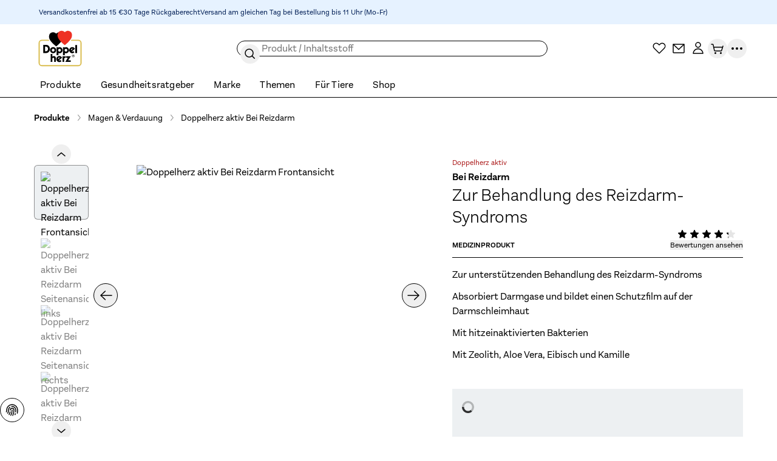

--- FILE ---
content_type: text/html;charset=utf-8
request_url: https://www.doppelherz.de/produkte/doppelherz-aktiv-bei-reizdarm
body_size: 187374
content:
<!DOCTYPE html><html  dir="ltr" class="w-full overflow-x-hidden overflow-y-scroll" data-theme="doppelherz" data-locale="de" lang="de"><head><meta charset="utf-8">
<meta name="viewport" content="width=device-width, initial-scale=1">
<script type="importmap">{"imports":{"#entry":"/_nuxt/DAKbg4ki.js"}}</script>
<title>Doppelherz Bei Reizdarm Zeolith Tabletten | Doppelherz</title>
<link rel="preconnect" href="https://api.doppelherz.de">
<link rel="preconnect" href="https://pim.doppelherz.de">
<link rel="preconnect" href="https://shop.doppelherz.de">
<link rel="preconnect" href="https://analytics.queisser.com">
<link rel="preconnect" href="https://tagmanager.doppelherz.de">
<style>*,:after,:before{--tw-border-spacing-x:0;--tw-border-spacing-y:0;--tw-translate-x:0;--tw-translate-y:0;--tw-rotate:0;--tw-skew-x:0;--tw-skew-y:0;--tw-scale-x:1;--tw-scale-y:1;--tw-pan-x: ;--tw-pan-y: ;--tw-pinch-zoom: ;--tw-scroll-snap-strictness:proximity;--tw-gradient-from-position: ;--tw-gradient-via-position: ;--tw-gradient-to-position: ;--tw-ordinal: ;--tw-slashed-zero: ;--tw-numeric-figure: ;--tw-numeric-spacing: ;--tw-numeric-fraction: ;--tw-ring-inset: ;--tw-ring-offset-width:0px;--tw-ring-offset-color:#fff;--tw-ring-color:#3b82f680;--tw-ring-offset-shadow:0 0 #0000;--tw-ring-shadow:0 0 #0000;--tw-shadow:0 0 #0000;--tw-shadow-colored:0 0 #0000;--tw-blur: ;--tw-brightness: ;--tw-contrast: ;--tw-grayscale: ;--tw-hue-rotate: ;--tw-invert: ;--tw-saturate: ;--tw-sepia: ;--tw-drop-shadow: ;--tw-backdrop-blur: ;--tw-backdrop-brightness: ;--tw-backdrop-contrast: ;--tw-backdrop-grayscale: ;--tw-backdrop-hue-rotate: ;--tw-backdrop-invert: ;--tw-backdrop-opacity: ;--tw-backdrop-saturate: ;--tw-backdrop-sepia: ;--tw-contain-size: ;--tw-contain-layout: ;--tw-contain-paint: ;--tw-contain-style: }::backdrop{--tw-border-spacing-x:0;--tw-border-spacing-y:0;--tw-translate-x:0;--tw-translate-y:0;--tw-rotate:0;--tw-skew-x:0;--tw-skew-y:0;--tw-scale-x:1;--tw-scale-y:1;--tw-pan-x: ;--tw-pan-y: ;--tw-pinch-zoom: ;--tw-scroll-snap-strictness:proximity;--tw-gradient-from-position: ;--tw-gradient-via-position: ;--tw-gradient-to-position: ;--tw-ordinal: ;--tw-slashed-zero: ;--tw-numeric-figure: ;--tw-numeric-spacing: ;--tw-numeric-fraction: ;--tw-ring-inset: ;--tw-ring-offset-width:0px;--tw-ring-offset-color:#fff;--tw-ring-color:#3b82f680;--tw-ring-offset-shadow:0 0 #0000;--tw-ring-shadow:0 0 #0000;--tw-shadow:0 0 #0000;--tw-shadow-colored:0 0 #0000;--tw-blur: ;--tw-brightness: ;--tw-contrast: ;--tw-grayscale: ;--tw-hue-rotate: ;--tw-invert: ;--tw-saturate: ;--tw-sepia: ;--tw-drop-shadow: ;--tw-backdrop-blur: ;--tw-backdrop-brightness: ;--tw-backdrop-contrast: ;--tw-backdrop-grayscale: ;--tw-backdrop-hue-rotate: ;--tw-backdrop-invert: ;--tw-backdrop-opacity: ;--tw-backdrop-saturate: ;--tw-backdrop-sepia: ;--tw-contain-size: ;--tw-contain-layout: ;--tw-contain-paint: ;--tw-contain-style: }*,:after,:before{border:0 solid;box-sizing:border-box}:after,:before{--tw-content:""}:host,html{line-height:1.5;-webkit-text-size-adjust:100%;font-family:sans-serif;font-feature-settings:normal;font-variation-settings:normal;tab-size:4;-webkit-tap-highlight-color:transparent}body{line-height:inherit;margin:0}hr{border-top-width:1px;color:inherit;height:0}abbr:where([title]){-webkit-text-decoration:underline dotted;text-decoration:underline dotted}h1,h2,h3,h4,h5,h6{font-size:inherit;font-weight:inherit}a{color:inherit;text-decoration:inherit}b,strong{font-weight:bolder}code,kbd,pre,samp{font-family:ui-monospace,SFMono-Regular,Menlo,Monaco,Consolas,Liberation Mono,Courier New,monospace;font-feature-settings:normal;font-size:1em;font-variation-settings:normal}small{font-size:80%}sub,sup{font-size:75%;line-height:0;position:relative;vertical-align:initial}sub{bottom:-.25em}sup{top:-.5em}table{border-collapse:collapse;border-color:inherit;text-indent:0}button,input,optgroup,select,textarea{color:inherit;font-family:inherit;font-feature-settings:inherit;font-size:100%;font-variation-settings:inherit;font-weight:inherit;letter-spacing:inherit;line-height:inherit;margin:0;padding:0}button,select{text-transform:none}button,input:where([type=button]),input:where([type=reset]),input:where([type=submit]){-webkit-appearance:button;background-color:initial;background-image:none}:-moz-focusring{outline:auto}:-moz-ui-invalid{box-shadow:none}progress{vertical-align:initial}::-webkit-inner-spin-button,::-webkit-outer-spin-button{height:auto}[type=search]{-webkit-appearance:textfield;outline-offset:-2px}::-webkit-search-decoration{-webkit-appearance:none}::-webkit-file-upload-button{-webkit-appearance:button;font:inherit}summary{display:list-item}blockquote,dd,dl,figure,h1,h2,h3,h4,h5,h6,hr,p,pre{margin:0}fieldset{margin:0}fieldset,legend{padding:0}menu,ol,ul{list-style:none;margin:0;padding:0}dialog{padding:0}textarea{resize:vertical}input::placeholder,textarea::placeholder{color:#9ca3af;opacity:1}[role=button],button{cursor:pointer}:disabled{cursor:default}audio,canvas,embed,iframe,img,object,svg,video{display:block;vertical-align:middle}img,video{height:auto;max-width:100%}[hidden]:where(:not([hidden=until-found])){display:none}input:where(:not([type])),input:where([type=date]),input:where([type=datetime-local]),input:where([type=email]),input:where([type=month]),input:where([type=number]),input:where([type=password]),input:where([type=search]),input:where([type=tel]),input:where([type=text]),input:where([type=time]),input:where([type=url]),input:where([type=week]),select,select:where([multiple]),textarea{-webkit-appearance:none;appearance:none;background-color:#fff;border-color:#6b7280;border-radius:0;border-width:1px;font-size:1rem;line-height:1.5rem;padding:.5rem .75rem;--tw-shadow:0 0 #0000}input:where(:not([type])):focus,input:where([type=date]):focus,input:where([type=datetime-local]):focus,input:where([type=email]):focus,input:where([type=month]):focus,input:where([type=number]):focus,input:where([type=password]):focus,input:where([type=search]):focus,input:where([type=tel]):focus,input:where([type=text]):focus,input:where([type=time]):focus,input:where([type=url]):focus,input:where([type=week]):focus,select:focus,select:where([multiple]):focus,textarea:focus{outline:2px solid #0000;outline-offset:2px;--tw-ring-inset:var(--tw-empty, );--tw-ring-offset-width:0px;--tw-ring-offset-color:#fff;--tw-ring-color:#2563eb;--tw-ring-offset-shadow:var(--tw-ring-inset) 0 0 0 var(--tw-ring-offset-width) var(--tw-ring-offset-color);--tw-ring-shadow:var(--tw-ring-inset) 0 0 0 calc(1px + var(--tw-ring-offset-width)) var(--tw-ring-color);border-color:#2563eb;box-shadow:var(--tw-ring-offset-shadow),var(--tw-ring-shadow),var(--tw-shadow)}input::placeholder,textarea::placeholder{color:#6b7280;opacity:1}::-webkit-datetime-edit-fields-wrapper{padding:0}::-webkit-date-and-time-value{min-height:1.5em;text-align:inherit}::-webkit-datetime-edit{display:inline-flex}::-webkit-datetime-edit,::-webkit-datetime-edit-day-field,::-webkit-datetime-edit-hour-field,::-webkit-datetime-edit-meridiem-field,::-webkit-datetime-edit-millisecond-field,::-webkit-datetime-edit-minute-field,::-webkit-datetime-edit-month-field,::-webkit-datetime-edit-second-field,::-webkit-datetime-edit-year-field{padding-bottom:0;padding-top:0}select{background-image:url("data:image/svg+xml;charset=utf-8,%3Csvg xmlns='http://www.w3.org/2000/svg' fill='none' viewBox='0 0 20 20'%3E%3Cpath stroke='%236b7280' stroke-linecap='round' stroke-linejoin='round' stroke-width='1.5' d='m6 8 4 4 4-4'/%3E%3C/svg%3E");background-position:right .5rem center;background-repeat:no-repeat;background-size:1.5em 1.5em;padding-right:2.5rem;-webkit-print-color-adjust:exact;print-color-adjust:exact}select:where([multiple]),select:where([size]:not([size="1"])){background-image:none;background-position:0 0;background-repeat:unset;background-size:initial;padding-right:.75rem;-webkit-print-color-adjust:unset;print-color-adjust:unset}input:where([type=checkbox]),input:where([type=radio]){-webkit-appearance:none;appearance:none;background-color:#fff;background-origin:border-box;border-color:#6b7280;border-width:1px;color:#2563eb;display:inline-block;flex-shrink:0;height:1rem;padding:0;-webkit-print-color-adjust:exact;print-color-adjust:exact;-webkit-user-select:none;user-select:none;vertical-align:middle;width:1rem;--tw-shadow:0 0 #0000}input:where([type=checkbox]){border-radius:0}input:where([type=radio]){border-radius:100%}input:where([type=checkbox]):focus,input:where([type=radio]):focus{outline:2px solid #0000;outline-offset:2px;--tw-ring-inset:var(--tw-empty, );--tw-ring-offset-width:2px;--tw-ring-offset-color:#fff;--tw-ring-color:#2563eb;--tw-ring-offset-shadow:var(--tw-ring-inset) 0 0 0 var(--tw-ring-offset-width) var(--tw-ring-offset-color);--tw-ring-shadow:var(--tw-ring-inset) 0 0 0 calc(2px + var(--tw-ring-offset-width)) var(--tw-ring-color);box-shadow:var(--tw-ring-offset-shadow),var(--tw-ring-shadow),var(--tw-shadow)}input:where([type=checkbox]):checked,input:where([type=radio]):checked{background-color:currentColor;background-position:50%;background-repeat:no-repeat;background-size:100% 100%;border-color:#0000}input:where([type=checkbox]):checked{background-image:url("data:image/svg+xml;charset=utf-8,%3Csvg xmlns='http://www.w3.org/2000/svg' fill='%23fff' viewBox='0 0 16 16'%3E%3Cpath d='M12.207 4.793a1 1 0 0 1 0 1.414l-5 5a1 1 0 0 1-1.414 0l-2-2a1 1 0 0 1 1.414-1.414L6.5 9.086l4.293-4.293a1 1 0 0 1 1.414 0'/%3E%3C/svg%3E")}@media(forced-colors:active){input:where([type=checkbox]):checked{-webkit-appearance:auto;appearance:auto}}input:where([type=radio]):checked{background-image:url("data:image/svg+xml;charset=utf-8,%3Csvg xmlns='http://www.w3.org/2000/svg' fill='%23fff' viewBox='0 0 16 16'%3E%3Ccircle cx='8' cy='8' r='3'/%3E%3C/svg%3E")}@media(forced-colors:active){input:where([type=radio]):checked{-webkit-appearance:auto;appearance:auto}}input:where([type=checkbox]):checked:focus,input:where([type=checkbox]):checked:hover,input:where([type=radio]):checked:focus,input:where([type=radio]):checked:hover{background-color:currentColor;border-color:#0000}input:where([type=checkbox]):indeterminate{background-color:currentColor;background-image:url("data:image/svg+xml;charset=utf-8,%3Csvg xmlns='http://www.w3.org/2000/svg' fill='none' viewBox='0 0 16 16'%3E%3Cpath stroke='%23fff' stroke-linecap='round' stroke-linejoin='round' stroke-width='2' d='M4 8h8'/%3E%3C/svg%3E");background-position:50%;background-repeat:no-repeat;background-size:100% 100%;border-color:#0000}@media(forced-colors:active){input:where([type=checkbox]):indeterminate{-webkit-appearance:auto;appearance:auto}}input:where([type=checkbox]):indeterminate:focus,input:where([type=checkbox]):indeterminate:hover{background-color:currentColor;border-color:#0000}input:where([type=file]){background:unset;border-color:inherit;border-radius:0;border-width:0;font-size:unset;line-height:inherit;padding:0}input:where([type=file]):focus{outline:1px solid ButtonText;outline:1px auto -webkit-focus-ring-color}html{-webkit-tap-highlight-color:transparent;overflow-x:hidden;overflow-y:scroll;width:100%}body{font-family:var(--font-family-body),sans-serif;font-size:var(--font-size-base);line-height:var(--line-height-base);--tw-text-opacity:1;color:rgb(var(--color-default)/var(--tw-text-opacity,1))}[id]{scroll-margin-bottom:8rem;scroll-margin-top:8rem}.h1,h1,h2,h3,h4,h5,h6{font-family:var(--font-family-heading),sans-serif;font-weight:var(--font-weight-heading)}.\!text-white :where(h1,.h1,h2,h3,h4,h5,h6,[class~=lead]){color:currentColor}.text-white :where(h1,.h1,h2,h3,h4,h5,h6,[class~=lead]){color:currentColor}address{font-style:normal}:root{--color-app-error:227 4 32;--color-app-error-light:255 230 233;--color-app-success:46 112 81;--color-app-success-light:219 240 230;--color-app-info:0 30 85;--color-app-info-light:230 242 255;--color-app-warn:146 64 14;--color-app-warn-light:254 243 199;--color-applegreen:184 229 153;--color-grassgreen:100 180 45;--color-mossgreen:46 112 81;--color-citrus:253 237 170;--color-yellow:255 215 45;--color-ocher:204 165 0;--color-peach:253 187 127;--color-orange:239 125 23;--color-rust:149 72 4;--color-rose:253 221 226;--color-berry:217 131 132;--color-burgundy:130 18 72;--color-lavender:199 153 229;--color-plum:92 36 130;--color-purple:52 16 76;--color-systemblue:190 214 230;--color-omegablue:0 67 142;--color-northblue:45 44 80;--color-nightblue:0 30 85;--color-black:0 0 0;--color-white:255 255 255;--color-muted:118 118 118;--color-paypal-gold:255 196 57}input[type=number]::-webkit-inner-spin-button,input[type=number]::-webkit-outer-spin-button{-webkit-appearance:none;appearance:none}input[type=number]{-moz-appearance:textfield}[multiple],[type=date],[type=datetime-local],[type=email],[type=month],[type=number],[type=password],[type=search],[type=tel],[type=text],[type=time],[type=url],[type=week],input:where(:not([type])),select,textarea{border-color:rgb(var(--color-black)/.4);border-radius:.375rem;border-width:1px;display:block;padding:.5rem;width:100%;--tw-text-opacity:1;color:rgb(var(--color-black)/var(--tw-text-opacity,1))}[multiple]::placeholder,[type=date]::placeholder,[type=datetime-local]::placeholder,[type=email]::placeholder,[type=month]::placeholder,[type=number]::placeholder,[type=password]::placeholder,[type=search]::placeholder,[type=tel]::placeholder,[type=text]::placeholder,[type=time]::placeholder,[type=url]::placeholder,[type=week]::placeholder,input:where(:not([type]))::placeholder,select::placeholder,textarea::placeholder{--tw-text-opacity:1;color:rgb(var(--color-muted)/var(--tw-text-opacity,1))}[multiple]:hover,[type=date]:hover,[type=datetime-local]:hover,[type=email]:hover,[type=month]:hover,[type=number]:hover,[type=password]:hover,[type=search]:hover,[type=tel]:hover,[type=text]:hover,[type=time]:hover,[type=url]:hover,[type=week]:hover,input:where(:not([type])):hover,select:hover,textarea:hover{border-color:rgb(var(--color-black)/1)}label,legend{display:block;font-size:var(--font-size-sm);font-weight:var(--font-weight-bold);line-height:var(--line-height-sm);margin-bottom:.25rem}.form-input{position:relative}.form-input.form-input--error input,.form-input.form-input--error select,.form-input.form-input--error textarea{--tw-border-opacity:1;border-color:rgb(var(--color-app-error)/var(--tw-border-opacity,1));--tw-text-opacity:1;color:rgb(var(--color-app-error)/var(--tw-text-opacity,1))}.form-input.form-input--error input:where([dir=ltr],[dir=ltr] *),.form-input.form-input--error select:where([dir=ltr],[dir=ltr] *),.form-input.form-input--error textarea:where([dir=ltr],[dir=ltr] *){padding-right:2rem}.form-input.form-input--error input:where([dir=rtl],[dir=rtl] *),.form-input.form-input--error select:where([dir=rtl],[dir=rtl] *),.form-input.form-input--error textarea:where([dir=rtl],[dir=rtl] *){padding-left:2rem}.button>.form-input.form-input--error:not(.form-input--password,.form-input--select):after{flex-shrink:0;pointer-events:none;position:relative}.button.icon-position-before.has-label>.form-input.form-input--error:not(.form-input--password,.form-input--select):where([dir=ltr],[dir=ltr] *):after{margin-right:.5rem}.button.icon-position-before.has-label>.form-input.form-input--error:not(.form-input--password,.form-input--select):where([dir=rtl],[dir=rtl] *):after{margin-left:.5rem}.button.icon-position-after.has-label>.form-input.form-input--error:not(.form-input--password,.form-input--select):where([dir=ltr],[dir=ltr] *):after{margin-left:.5rem}.button.icon-position-after.has-label>.form-input.form-input--error:not(.form-input--password,.form-input--select):where([dir=rtl],[dir=rtl] *):after{margin-right:.5rem}.form-input.form-input--error:not(.form-input--password,.form-input--select):after{align-items:center;background-position:50%;background-repeat:no-repeat;background-size:contain;display:flex;display:inline-block;height:100%;justify-content:center;-webkit-mask-position:center;mask-position:center;-webkit-mask-repeat:no-repeat;mask-repeat:no-repeat;-webkit-mask-size:contain;mask-size:contain;position:absolute;top:0;width:1.25rem;--icon-error-filled:url("data:image/svg+xml;charset=utf-8,%3Csvg xmlns='http://www.w3.org/2000/svg' width='24' height='24'%3E%3Cpath fill='%23e30420' d='M22 12c0 5.523-4.477 10-10 10S2 17.523 2 12 6.477 2 12 2s10 4.477 10 10'/%3E%3Cpath stroke='%23fff' stroke-linecap='round' stroke-linejoin='round' stroke-width='2' d='M12 7v5.5m0 3.4v.1'/%3E%3C/svg%3E");background-color:initial!important;background-image:var(--icon-error-filled)}.category-wysiwyg .wysiwyg-infobox .badge .form-input.form-input--error:not(.form-input--password,.form-input--select):after,.product-wysiwyg .wysiwyg-infobox .badge .form-input.form-input--error:not(.form-input--password,.form-input--select):after{height:1.5rem;width:1.5rem;--tw-bg-opacity:1;background-color:rgb(var(--color-white)/var(--tw-bg-opacity,1))}.category-wysiwyg .wysiwyg-infobox .badge .form-input.form-input--error:not(.form-input--password,.form-input--select):hover:after,.product-wysiwyg .wysiwyg-infobox .badge .form-input.form-input--error:not(.form-input--password,.form-input--select):hover:after{--tw-bg-opacity:1;background-color:rgb(var(--color-white)/var(--tw-bg-opacity,1))}.group:hover .category-wysiwyg .wysiwyg-infobox .badge .form-input.form-input--error:not(.form-input--password,.form-input--select):after,.group:hover .product-wysiwyg .wysiwyg-infobox .badge .form-input.form-input--error:not(.form-input--password,.form-input--select):after{--tw-bg-opacity:1;background-color:rgb(var(--color-primary-brand)/var(--tw-bg-opacity,1))}.category-wysiwyg .wysiwyg-infobox .badge .form-input.form-input--error:not(.form-input--password,.form-input--select):where([dir=ltr],[dir=ltr] *):after,.product-wysiwyg .wysiwyg-infobox .badge .form-input.form-input--error:not(.form-input--password,.form-input--select):where([dir=ltr],[dir=ltr] *):after{margin-right:.375rem}.category-wysiwyg .wysiwyg-infobox .badge .form-input.form-input--error:not(.form-input--password,.form-input--select):where([dir=rtl],[dir=rtl] *):after,.product-wysiwyg .wysiwyg-infobox .badge .form-input.form-input--error:not(.form-input--password,.form-input--select):where([dir=rtl],[dir=rtl] *):after{margin-left:.375rem}[dir=rtl] .swiper button[class*=-next] .form-input.form-input--error:not(.form-input--password,.form-input--select):after,[dir=rtl] .swiper button[class*=-prev] .form-input.form-input--error:not(.form-input--password,.form-input--select):after{--tw-rotate:180deg!important;transform:translate(var(--tw-translate-x),var(--tw-translate-y)) rotate(var(--tw-rotate)) skew(var(--tw-skew-x)) skewY(var(--tw-skew-y)) scaleX(var(--tw-scale-x)) scaleY(var(--tw-scale-y))!important}.form-input.form-input--error:not(.form-input--password,.form-input--select):where([dir=ltr],[dir=ltr] *):after{right:.5rem}.form-input.form-input--error:not(.form-input--password,.form-input--select):where([dir=rtl],[dir=rtl] *):after{left:.5rem}.form-input.form-input--error:not(.form-input--password,.form-input--select):after{content:""}.form-input.form-input--error+.form-hint{--tw-text-opacity:1;color:rgb(var(--color-app-error)/var(--tw-text-opacity,1))}.form-input.form-input--success input,.form-input.form-input--success select,.form-input.form-input--success textarea{--tw-border-opacity:1;border-color:rgb(var(--color-grassgreen)/var(--tw-border-opacity,1));--tw-text-opacity:1;color:rgb(var(--color-grassgreen)/var(--tw-text-opacity,1))}.button>.form-input.form-input--success:after{flex-shrink:0;pointer-events:none;position:relative}.button.icon-position-before.has-label>.form-input.form-input--success:where([dir=ltr],[dir=ltr] *):after{margin-right:.5rem}.button.icon-position-before.has-label>.form-input.form-input--success:where([dir=rtl],[dir=rtl] *):after{margin-left:.5rem}.button.icon-position-after.has-label>.form-input.form-input--success:where([dir=ltr],[dir=ltr] *):after{margin-left:.5rem}.button.icon-position-after.has-label>.form-input.form-input--success:where([dir=rtl],[dir=rtl] *):after{margin-right:.5rem}.form-input.form-input--success:after{align-items:center;background-position:50%;background-repeat:no-repeat;background-size:contain;display:flex;display:inline-block;height:100%;justify-content:center;-webkit-mask-position:center;mask-position:center;-webkit-mask-repeat:no-repeat;mask-repeat:no-repeat;-webkit-mask-size:contain;mask-size:contain;position:absolute;top:0;width:1.25rem;--icon-check:url("data:image/svg+xml;charset=utf-8,%3Csvg xmlns='http://www.w3.org/2000/svg' width='16' height='16' fill='none' viewBox='0 0 16 16'%3E%3Cpath fill='%2364b42d' fill-rule='evenodd' d='M8 16A8 8 0 1 0 8 0a8 8 0 0 0 0 16m3.707-9.293a1 1 0 0 0-1.414-1.414L7 8.586 5.707 7.293a1 1 0 0 0-1.414 1.414l2 2a1 1 0 0 0 1.414 0z' clip-rule='evenodd'/%3E%3C/svg%3E");background-color:initial!important;background-image:var(--icon-check)}.category-wysiwyg .wysiwyg-infobox .badge .form-input.form-input--success:after,.product-wysiwyg .wysiwyg-infobox .badge .form-input.form-input--success:after{height:1.5rem;width:1.5rem;--tw-bg-opacity:1;background-color:rgb(var(--color-white)/var(--tw-bg-opacity,1))}.category-wysiwyg .wysiwyg-infobox .badge .form-input.form-input--success:hover:after,.product-wysiwyg .wysiwyg-infobox .badge .form-input.form-input--success:hover:after{--tw-bg-opacity:1;background-color:rgb(var(--color-white)/var(--tw-bg-opacity,1))}.group:hover .category-wysiwyg .wysiwyg-infobox .badge .form-input.form-input--success:after,.group:hover .product-wysiwyg .wysiwyg-infobox .badge .form-input.form-input--success:after{--tw-bg-opacity:1;background-color:rgb(var(--color-primary-brand)/var(--tw-bg-opacity,1))}.category-wysiwyg .wysiwyg-infobox .badge .form-input.form-input--success:where([dir=ltr],[dir=ltr] *):after,.product-wysiwyg .wysiwyg-infobox .badge .form-input.form-input--success:where([dir=ltr],[dir=ltr] *):after{margin-right:.375rem}.category-wysiwyg .wysiwyg-infobox .badge .form-input.form-input--success:where([dir=rtl],[dir=rtl] *):after,.product-wysiwyg .wysiwyg-infobox .badge .form-input.form-input--success:where([dir=rtl],[dir=rtl] *):after{margin-left:.375rem}[dir=rtl] .swiper button[class*=-next] .form-input.form-input--success:after,[dir=rtl] .swiper button[class*=-prev] .form-input.form-input--success:after{--tw-rotate:180deg!important;transform:translate(var(--tw-translate-x),var(--tw-translate-y)) rotate(var(--tw-rotate)) skew(var(--tw-skew-x)) skewY(var(--tw-skew-y)) scaleX(var(--tw-scale-x)) scaleY(var(--tw-scale-y))!important}.form-input.form-input--success:where([dir=ltr],[dir=ltr] *):after{right:.5rem}.form-input.form-input--success:where([dir=rtl],[dir=rtl] *):after{left:.5rem}.form-input.form-input--success:after{content:""}.form-input.form-input--success+.form-hint{--tw-text-opacity:1;color:rgb(var(--color-grassgreen)/var(--tw-text-opacity,1))}.form-input.form-input--info:not(.form-input--loading) input:where([dir=ltr],[dir=ltr] *),.form-input.form-input--info:not(.form-input--loading) select:where([dir=ltr],[dir=ltr] *),.form-input.form-input--info:not(.form-input--loading) textarea:where([dir=ltr],[dir=ltr] *){padding-right:2rem}.form-input.form-input--info:not(.form-input--loading) input:where([dir=rtl],[dir=rtl] *),.form-input.form-input--info:not(.form-input--loading) select:where([dir=rtl],[dir=rtl] *),.form-input.form-input--info:not(.form-input--loading) textarea:where([dir=rtl],[dir=rtl] *){padding-left:2rem}.button>.form-input.form-input--info:not(.form-input--loading):after{flex-shrink:0;pointer-events:none;position:relative}.button.icon-position-before.has-label>.form-input.form-input--info:not(.form-input--loading):where([dir=ltr],[dir=ltr] *):after{margin-right:.5rem}.button.icon-position-before.has-label>.form-input.form-input--info:not(.form-input--loading):where([dir=rtl],[dir=rtl] *):after{margin-left:.5rem}.button.icon-position-after.has-label>.form-input.form-input--info:not(.form-input--loading):where([dir=ltr],[dir=ltr] *):after{margin-left:.5rem}.button.icon-position-after.has-label>.form-input.form-input--info:not(.form-input--loading):where([dir=rtl],[dir=rtl] *):after{margin-right:.5rem}.form-input.form-input--info:not(.form-input--loading):after{align-items:center;display:flex;height:100%;justify-content:center;position:absolute;top:0;width:1.25rem;--tw-grayscale:grayscale(100%);background-position:50%;background-repeat:no-repeat;background-size:contain;display:inline-block;filter:var(--tw-blur) var(--tw-brightness) var(--tw-contrast) var(--tw-grayscale) var(--tw-hue-rotate) var(--tw-invert) var(--tw-saturate) var(--tw-sepia) var(--tw-drop-shadow);-webkit-mask-position:center;mask-position:center;-webkit-mask-repeat:no-repeat;mask-repeat:no-repeat;-webkit-mask-size:contain;mask-size:contain;--icon-info-filled:url("data:image/svg+xml;charset=utf-8,%3Csvg xmlns='http://www.w3.org/2000/svg' width='24' height='24'%3E%3Cpath fill='%2300438e' d='M22 12c0 5.523-4.477 10-10 10S2 17.523 2 12 6.477 2 12 2s10 4.477 10 10'/%3E%3Cpath stroke='%23fff' stroke-linecap='round' stroke-linejoin='round' stroke-width='2' d='M12 16v-5.5m0-3.4V7'/%3E%3C/svg%3E");background-color:initial!important;background-image:var(--icon-info-filled)}.category-wysiwyg .wysiwyg-infobox .badge .form-input.form-input--info:not(.form-input--loading):after,.product-wysiwyg .wysiwyg-infobox .badge .form-input.form-input--info:not(.form-input--loading):after{height:1.5rem;width:1.5rem;--tw-bg-opacity:1;background-color:rgb(var(--color-white)/var(--tw-bg-opacity,1))}.category-wysiwyg .wysiwyg-infobox .badge .form-input.form-input--info:not(.form-input--loading):hover:after,.product-wysiwyg .wysiwyg-infobox .badge .form-input.form-input--info:not(.form-input--loading):hover:after{--tw-bg-opacity:1;background-color:rgb(var(--color-white)/var(--tw-bg-opacity,1))}.group:hover .category-wysiwyg .wysiwyg-infobox .badge .form-input.form-input--info:not(.form-input--loading):after,.group:hover .product-wysiwyg .wysiwyg-infobox .badge .form-input.form-input--info:not(.form-input--loading):after{--tw-bg-opacity:1;background-color:rgb(var(--color-primary-brand)/var(--tw-bg-opacity,1))}.category-wysiwyg .wysiwyg-infobox .badge .form-input.form-input--info:not(.form-input--loading):where([dir=ltr],[dir=ltr] *):after,.product-wysiwyg .wysiwyg-infobox .badge .form-input.form-input--info:not(.form-input--loading):where([dir=ltr],[dir=ltr] *):after{margin-right:.375rem}.category-wysiwyg .wysiwyg-infobox .badge .form-input.form-input--info:not(.form-input--loading):where([dir=rtl],[dir=rtl] *):after,.product-wysiwyg .wysiwyg-infobox .badge .form-input.form-input--info:not(.form-input--loading):where([dir=rtl],[dir=rtl] *):after{margin-left:.375rem}[dir=rtl] .swiper button[class*=-next] .form-input.form-input--info:not(.form-input--loading):after,[dir=rtl] .swiper button[class*=-prev] .form-input.form-input--info:not(.form-input--loading):after{--tw-rotate:180deg!important;transform:translate(var(--tw-translate-x),var(--tw-translate-y)) rotate(var(--tw-rotate)) skew(var(--tw-skew-x)) skewY(var(--tw-skew-y)) scaleX(var(--tw-scale-x)) scaleY(var(--tw-scale-y))!important}.form-input.form-input--info:not(.form-input--loading):where([dir=ltr],[dir=ltr] *):after{right:.5rem}.form-input.form-input--info:not(.form-input--loading):where([dir=rtl],[dir=rtl] *):after{left:.5rem}.form-input.form-input--info:not(.form-input--loading):after{content:""}.form-input.form-input--info:not(.form-input--loading)+.form-hint,.form-input.form-input-file{--tw-text-opacity:1;color:rgb(var(--color-black)/var(--tw-text-opacity,1))}.form-input.form-input-file{border-color:rgb(var(--color-black)/.4);border-radius:.375rem;border-style:dashed;border-width:1px;display:flex;font-size:var(--font-size-sm);justify-content:center;line-height:var(--line-height-sm);padding:1.5rem;width:100%}.form-input.form-input-file:hover{border-color:rgb(var(--color-black)/1)}.form-input.form-input-file.form-input--error{--tw-border-opacity:1;border-color:rgb(var(--color-app-error)/var(--tw-border-opacity,1))}.form-radio-group{align-items:center;display:flex;flex-wrap:wrap;gap:1.5rem}.form-radio-group.form-radio--error input[type=radio]{--tw-border-opacity:1;border-color:rgb(var(--color-app-error)/var(--tw-border-opacity,1))}.form-radio-group.form-radio--error+.form-hint{--tw-text-opacity:1;color:rgb(var(--color-app-error)/var(--tw-text-opacity,1))}.form-radio-group.form-radio--success input[type=radio]{--tw-border-opacity:1;border-color:rgb(var(--color-grassgreen)/var(--tw-border-opacity,1))}.form-radio-group.form-radio--success+.form-hint{--tw-text-opacity:1;color:rgb(var(--color-grassgreen)/var(--tw-text-opacity,1))}.form-radio-group+.form-hint{margin-top:.5rem}.form-radio{align-items:center;display:flex;gap:.75rem}.form-radio input[type=radio]{border-color:rgb(var(--color-black)/.4);border-radius:9999px;cursor:pointer;height:1.5rem;width:1.5rem;--tw-bg-opacity:1;background-color:rgb(var(--color-white)/var(--tw-bg-opacity,1));--tw-text-opacity:1;color:rgb(var(--color-black)/var(--tw-text-opacity,1))}.form-radio input[type=radio]:hover{border-color:rgb(var(--color-black)/1)}.form-radio input[type=radio]:checked{--tw-border-opacity:1;border-color:rgb(var(--color-black)/var(--tw-border-opacity,1));--tw-bg-opacity:1;background-color:rgb(var(--color-black)/var(--tw-bg-opacity,1))}.form-radio label{cursor:pointer;font-size:var(--font-size-sm);font-weight:var(--font-weight-normal);line-height:var(--line-height-sm);margin:0}.form-checkbox-group{display:flex;flex-direction:column;gap:1rem}.form-checkbox-group.form-checkbox--error input[type=checkbox]{--tw-border-opacity:1;border-color:rgb(var(--color-app-error)/var(--tw-border-opacity,1))}.form-checkbox-group.form-checkbox--error+.form-hint{--tw-text-opacity:1;color:rgb(var(--color-app-error)/var(--tw-text-opacity,1))}.form-checkbox-group.form-checkbox--success input[type=checkbox]{--tw-border-opacity:1;border-color:rgb(var(--color-grassgreen)/var(--tw-border-opacity,1))}.form-checkbox{align-items:flex-start;display:flex;gap:.75rem}.form-checkbox input[type=checkbox]{border-color:rgb(var(--color-black)/.4);border-radius:.25rem;cursor:pointer;height:1.5rem;width:1.5rem;--tw-text-opacity:1;color:rgb(var(--color-grassgreen)/var(--tw-text-opacity,1))}.form-checkbox input[type=checkbox]:checked{--tw-border-opacity:1!important;border-color:rgb(var(--color-black)/var(--tw-border-opacity,1))!important}.form-checkbox input[type=checkbox]:hover{border-color:rgb(var(--color-black)/1)}.form-checkbox input[type=checkbox]:disabled{cursor:default}.form-checkbox input[type=checkbox]:disabled:hover{border-color:rgb(var(--color-black)/.4)}.form-checkbox input[type=checkbox]:disabled:checked{--tw-bg-opacity:1;background-color:rgb(var(--color-black)/var(--tw-bg-opacity,1))}.form-checkbox label{margin-bottom:0;margin-top:.125rem}.form-hint{font-size:var(--font-size-xs);line-height:var(--line-height-xs);margin-bottom:.25rem;margin-top:.25rem;min-height:1rem;--tw-text-opacity:1;color:rgb(var(--color-muted)/var(--tw-text-opacity,1))}.form-row{gap:1rem;width:100%}@media(min-width:48rem){.form-row{display:flex}}.form-col{width:100%}*,:after,:before{outline:none!important}@supports selector(:focus-visible){.focus-parent:has(:focus-visible),:focus-visible{--tw-ring-offset-shadow:var(--tw-ring-inset) 0 0 0 var(--tw-ring-offset-width) var(--tw-ring-offset-color);--tw-ring-shadow:var(--tw-ring-inset) 0 0 0 calc(2px + var(--tw-ring-offset-width)) var(--tw-ring-color);box-shadow:var(--tw-ring-offset-shadow),var(--tw-ring-shadow),var(--tw-shadow,0 0 #0000);--tw-ring-opacity:1;--tw-ring-color:rgb(var(--color-primary-brand)/var(--tw-ring-opacity,1));--tw-ring-offset-width:2px}input[type=checkbox]:focus,input[type=radio]:focus{--tw-ring-offset-shadow:var(--tw-ring-inset) 0 0 0 var(--tw-ring-offset-width) var(--tw-ring-offset-color);--tw-ring-shadow:var(--tw-ring-inset) 0 0 0 calc(var(--tw-ring-offset-width)) var(--tw-ring-color);box-shadow:var(--tw-ring-offset-shadow),var(--tw-ring-shadow),var(--tw-shadow,0 0 #0000)}input:focus-visible,select:focus,select:focus-visible,textarea:focus-visible{--tw-border-opacity:1!important;border-color:rgb(var(--color-black)/var(--tw-border-opacity,1))!important;--tw-ring-offset-shadow:var(--tw-ring-inset) 0 0 0 var(--tw-ring-offset-width) var(--tw-ring-offset-color)!important;--tw-ring-shadow:var(--tw-ring-inset) 0 0 0 calc(1px + var(--tw-ring-offset-width)) var(--tw-ring-color)!important;box-shadow:var(--tw-ring-offset-shadow),var(--tw-ring-shadow),var(--tw-shadow,0 0 #0000)!important;--tw-ring-opacity:1!important;--tw-ring-color:rgb(var(--color-black)/var(--tw-ring-opacity,1))!important;--tw-ring-offset-width:0px!important}.focus-inverted :focus-visible,.focus-inverted.focus-parent:has(:focus-visible):before,.text-white .focus-parent:has(:focus-visible):before,.text-white :focus-visible{--tw-ring-opacity:1!important;--tw-ring-color:rgb(var(--color-white)/var(--tw-ring-opacity,1))!important;--tw-ring-offset-width:0px!important}.focus-parent a:first-of-type:focus-visible{--tw-ring-offset-shadow:var(--tw-ring-inset) 0 0 0 var(--tw-ring-offset-width) var(--tw-ring-offset-color);--tw-ring-shadow:var(--tw-ring-inset) 0 0 0 calc(var(--tw-ring-offset-width)) var(--tw-ring-color);box-shadow:var(--tw-ring-offset-shadow),var(--tw-ring-shadow),var(--tw-shadow,0 0 #0000);--tw-ring-offset-width:0px}.focus-inset:focus-visible,.focus-parent.focus-inset:has(:focus-visible),.swiper .teaser.focus-parent:has(:focus-visible){position:relative;--tw-ring-offset-shadow:var(--tw-ring-inset) 0 0 0 var(--tw-ring-offset-width) var(--tw-ring-offset-color);--tw-ring-shadow:var(--tw-ring-inset) 0 0 0 calc(var(--tw-ring-offset-width)) var(--tw-ring-color);box-shadow:var(--tw-ring-offset-shadow),var(--tw-ring-shadow),var(--tw-shadow,0 0 #0000);--tw-ring-offset-width:0px}.focus-inset:focus-visible:before,.focus-parent.focus-inset:has(:focus-visible):before,.swiper .teaser.focus-parent:has(:focus-visible):before{border-radius:inherit;inset:0;margin:.25rem;position:absolute;z-index:1;--tw-ring-offset-shadow:var(--tw-ring-inset) 0 0 0 var(--tw-ring-offset-width) var(--tw-ring-offset-color);--tw-ring-shadow:var(--tw-ring-inset) 0 0 0 calc(2px + var(--tw-ring-offset-width)) var(--tw-ring-color);box-shadow:var(--tw-ring-offset-shadow),var(--tw-ring-shadow),var(--tw-shadow,0 0 #0000);--tw-ring-inset:inset;--tw-ring-opacity:1;--tw-ring-color:rgb(var(--color-primary-brand)/var(--tw-ring-opacity,1));--tw-ring-offset-width:0px;--tw-content:"";content:var(--tw-content)}.bg-gray:not(.page-layout) :focus-visible{--tw-ring-offset-color:rgb(var(--color-gray)/1)}.bg-graymedium:not(.page-layout) :focus-visible{--tw-ring-offset-color:rgb(var(--color-graymedium)/1)}.bg-primary-accent:not(.page-layout) :focus-visible{--tw-ring-offset-color:rgb(var(--color-primary-accent)/1)}.\!text-white .focus-parent:has(:focus-visible):before,.\!text-white :focus-visible{--tw-ring-opacity:1!important;--tw-ring-color:rgb(var(--color-white)/var(--tw-ring-opacity,1))!important;--tw-ring-offset-width:0px!important}}@supports not selector(:focus-visible){:focus{--tw-ring-offset-shadow:var(--tw-ring-inset) 0 0 0 var(--tw-ring-offset-width) var(--tw-ring-offset-color);--tw-ring-shadow:var(--tw-ring-inset) 0 0 0 calc(2px + var(--tw-ring-offset-width)) var(--tw-ring-color);box-shadow:var(--tw-ring-offset-shadow),var(--tw-ring-shadow),var(--tw-shadow,0 0 #0000);--tw-ring-opacity:1;--tw-ring-color:rgb(var(--color-primary-brand)/var(--tw-ring-opacity,1));--tw-ring-offset-width:2px}.\!text-white :focus,.text-white :focus{--tw-ring-opacity:1;--tw-ring-color:rgb(var(--color-white)/var(--tw-ring-opacity,1));--tw-ring-offset-width:0px}}@media(prefers-contrast:more){.focus-parent:has(:focus-visible),:focus-visible{--tw-ring-offset-shadow:var(--tw-ring-inset) 0 0 0 var(--tw-ring-offset-width) var(--tw-ring-offset-color);--tw-ring-shadow:var(--tw-ring-inset) 0 0 0 calc(4px + var(--tw-ring-offset-width)) var(--tw-ring-color);box-shadow:var(--tw-ring-offset-shadow),var(--tw-ring-shadow),var(--tw-shadow,0 0 #0000);--tw-ring-opacity:1;--tw-ring-color:rgb(var(--color-black)/var(--tw-ring-opacity,1))}.focus-inset:focus-visible:before,.focus-parent.focus-inset:has(:focus-visible):before,.swiper .teaser.focus-parent:has(:focus-visible):before{--tw-ring-offset-shadow:var(--tw-ring-inset) 0 0 0 var(--tw-ring-offset-width) var(--tw-ring-offset-color);--tw-ring-shadow:var(--tw-ring-inset) 0 0 0 calc(4px + var(--tw-ring-offset-width)) var(--tw-ring-color);box-shadow:var(--tw-ring-offset-shadow),var(--tw-ring-shadow),var(--tw-shadow,0 0 #0000);--tw-ring-opacity:1;--tw-ring-color:rgb(var(--color-black)/var(--tw-ring-opacity,1))}input:focus-visible,select:focus,select:focus-visible,textarea:focus-visible{--tw-ring-offset-shadow:var(--tw-ring-inset) 0 0 0 var(--tw-ring-offset-width) var(--tw-ring-offset-color)!important;--tw-ring-shadow:var(--tw-ring-inset) 0 0 0 calc(4px + var(--tw-ring-offset-width)) var(--tw-ring-color)!important;box-shadow:var(--tw-ring-offset-shadow),var(--tw-ring-shadow),var(--tw-shadow,0 0 #0000)!important}}[data-theme=doppelherz]{--font-family-body:"Aestetico";--font-family-heading:var(--font-family-body);--font-weight-light:300;--font-weight-normal:400;--font-weight-semibold:600;--font-weight-bold:600;--font-weight-heading:600;--font-size-xs:.75rem;--line-height-xs:1rem;--font-size-sm:.875rem;--line-height-sm:1.25rem;--font-size-base:1rem;--line-height-base:1.5rem;--font-size-md:1.25rem;--line-height-md:1.625rem;--font-size-lg:1.375rem;--line-height-lg:1.75rem;--font-size-xl:1.75rem;--line-height-xl:2.25rem;--font-size-2xl:2.375rem;--line-height-2xl:3rem;--font-size-3xl:3.125rem;--line-height-3xl:4rem;--color-primary-brand:172 28 28;--color-primary-accent:208 166 111;--color-secondary-brand:227 4 32;--color-secondary-accent:190 214 230;--color-gray:237 240 242;--color-graymedium:219 224 229;--color-graydark:153 153 153;--color-default:var(--color-black);--color-hover:var(--color-primary-brand);--color-active:var(--color-default);--color-background:rgb(var(--color-graymedium));--color-foreground:rgb(var(--color-white));--color-heading:rgb(var(--color-black));--color-scrollbar:rgb(var(--color-primary-brand));--color-icon:rgb(var(--color-default));--color-icon-hover:rgb(var(--color-primary-brand));--color-icon-active:rgb(var(--color-default));--logo-width-sm:3rem;--logo-height-sm:3rem;--logo-width-base:4.625rem;--logo-height-base:4.625rem;--image-width-base:22.625rem;--image-height-header:26rem;--image-height-banner:33.625rem;--image-height-full:26rem;--space-extra-small:1rem;--space-small:1.5rem;--space-medium:2.5rem;--space-large:3.75rem;--space-extra-large:5rem;--space-default:var(--space-medium);--space-default-lg:var(--space-medium);--offset-max-width-base-lg:51rem;--offset-max-width-base-xl:45.75rem;--offset-max-width-base-2xl:50.25rem;--offset-max-width-x-lg:64rem;--offset-max-width-x-xl:59rem;--offset-max-width-x-2xl:63.5rem;--offset-translate-lg:6.5rem;--offset-translate-xl:var(--offset-translate-lg);--offset-padding-x-lg:6.5rem;--offset-padding-x-xl:0;--stage-max-width-lg:72rem;--stage-max-width-xl:76.5rem;--border-radius-default:0;--list-spacing:.375rem;--link-decoration:underline;--link-decoration-hover:underline;--link-color:currentColor;--link-color-hover:rgb(var(--color-primary-brand));--link-color-active:currentColor;--h1-font-size:var(--font-size-xl);--h1-line-height:var(--line-height-xl);--h1-margin-top:1.5rem;--h1-margin-bottom:3rem;--h1-font-size-lg:var(--font-size-2xl);--h1-line-height-lg:var(--line-height-2xl);--h1-margin-top-lg:1.5rem;--h1-margin-bottom-lg:3rem;--h1-lead-font-size:1.25rem;--h1-lead-line-height:1.625rem;--h1-lead-margin-top:.75rem;--h1-lead-margin-bottom:3rem;--h1-lead-font-size-lg:var(--font-size-lg);--h1-lead-line-height-lg:var(--line-height-lg);--h1-lead-margin-top-lg:1rem;--h1-lead-margin-bottom-lg:3rem;--h2-font-size:var(--font-size-lg);--h2-line-height:var(--line-height-lg);--h2-margin-top:1.5rem;--h2-margin-bottom:.25rem;--h2-font-size-lg:var(--font-size-lg);--h2-line-height-lg:var(--line-height-lg);--h2-margin-top-lg:1.5rem;--h2-margin-bottom-lg:.25rem;--h3-font-size:var(--font-size-md);--h3-line-height:var(--line-height-md);--h3-margin-top:1.5rem;--h3-margin-bottom:.25rem;--lead-margin-top:.25rem;--lead-margin-bottom:.25rem;--lead-font-weight:var(--font-weight-light);--blockquote-font-size:var(--font-size-lg);--blockquote-line-height:var(--line-height-lg);--blockquote-font-weight:var(--font-weight-light);--blockquote-padding-x:0;--blockquote-padding-y:0;--blockquote-bg-color:#0000;--blockquote-text-color:rgb(var(--color-primary-brand));--blockquote-text-align:left;--blockquote-font-size-lg:var(--font-size-lg);--blockquote-line-height-lg:var(--line-height-lg);--figcaption-font-weight:var(--font-weight-normal);--figcaption-font-size:var(--font-size-xs);--figcaption-line-height:var(--line-height-xs);--figcaption-text-color:rgb(var(--color-primary-brand));--figcaption-margin-top:.75rem}[data-theme=queisser]:not([data-locale=uk]){font-feature-settings:"ss01" on,"ss03" on;--font-family-body:"Satoshi";--font-family-heading:var(--font-family-body)}[data-theme=queisser][data-locale=uk]{--font-family-body:"Noto Sans";--font-family-heading:var(--font-family-body)}[data-theme=queisser]{--font-weight-light:400;--font-weight-normal:400;--font-weight-semibold:500;--font-weight-bold:700;--font-weight-heading:700;--font-size-xs:.75rem;--line-height-xs:1.125rem;--font-size-sm:.875rem;--line-height-sm:1.3125rem;--font-size-base:1.125rem;--line-height-base:1.6875rem;--font-size-md:1.375rem;--line-height-md:2rem;--font-size-lg:1.75rem;--line-height-lg:2.1875rem;--font-size-xl:2.1875rem;--line-height-xl:2.625rem;--font-size-2xl:2.75rem;--line-height-2xl:3.4375rem;--font-size-3xl:3.4375rem;--line-height-3xl:4.25rem;--color-primary-brand:158 10 69;--color-primary-accent:221 191 156;--color-secondary-brand:227 4 32;--color-secondary-accent:var(--color-white);--color-gray:234 234 237;--color-graymedium:202 202 211;--color-graydark:150 149 167;--color-default:var(--color-black);--color-hover:var(--color-secondary-brand);--color-active:129 9 57;--color-background:rgb(var(--color-graymedium));--color-foreground:rgb(var(--color-secondary-accent));--color-heading:rgb(var(--color-primary-brand));--color-scrollbar:rgb(var(--color-secondary-brand));--color-icon:rgb(var(--color-secondary-accent));--color-icon-hover:#a40a1d;--color-icon-active:#55040e;--logo-width-sm:6rem;--logo-height-sm:1.5rem;--logo-width-base:10rem;--logo-height-base:2.5rem;--image-width-base:25.5rem;--image-height-header:33.625rem;--image-height-banner:38.75rem;--image-height-full:21.375rem;--space-extra-small:1rem;--space-small:2rem;--space-medium:3rem;--space-large:4rem;--space-extra-large:5rem;--space-default:var(--space-large);--space-default-lg:var(--space-large);--offset-max-width-base-lg:51rem;--offset-max-width-base-xl:59rem;--offset-max-width-base-2xl:63.5rem;--offset-max-width-x-lg:64rem;--offset-max-width-x-xl:72rem;--offset-max-width-x-2xl:76.5rem;--offset-translate-lg:6.5rem;--offset-translate-xl:0;--offset-padding-x-lg:6.5rem;--offset-padding-x-xl:6.5rem;--stage-max-width-lg:none;--stage-max-width-xl:none;--border-radius-default:.5rem;--list-spacing:.375rem;--link-decoration:none;--link-decoration-hover:underline;--link-color:rgb(var(--color-secondary-brand));--link-color-hover:#a40a1d;--link-color-active:#55040e;--h1-font-size:2rem;--h1-line-height:2.5rem;--h1-margin-top:1.5rem;--h1-margin-bottom:2.5rem;--h1-font-size-lg:var(--font-size-2xl);--h1-line-height-lg:var(--line-height-2xl);--h1-margin-top-lg:1.5rem;--h1-margin-bottom-lg:5rem;--h1-lead-font-size:1.25rem;--h1-lead-line-height:2rem;--h1-lead-margin-top:1.5rem;--h1-lead-margin-bottom:var(--space-medium);--h1-lead-font-size-lg:var(--font-size-md);--h1-lead-line-height-lg:var(--line-height-md);--h1-lead-margin-top-lg:1.5rem;--h1-lead-margin-bottom-lg:var(--space-large);--h2-font-size:1.5rem;--h2-line-height:2rem;--h2-margin-top:2rem;--h2-margin-bottom:.5rem;--h2-font-size-lg:var(--font-size-xl);--h2-line-height-lg:var(--line-height-xl);--h2-margin-top-lg:2rem;--h2-margin-bottom-lg:1.5rem;--h3-font-size:var(--font-size-md);--h3-line-height:var(--line-height-md);--h3-margin-top:2rem;--h3-margin-bottom:.5rem;--lead-margin-top:.5rem;--lead-margin-bottom:1.5rem;--lead-font-weight:var(--font-weight-normal);--blockquote-font-size:1.5rem;--blockquote-line-height:2rem;--blockquote-font-weight:var(--font-weight-bold);--blockquote-padding-x:1.5rem;--blockquote-padding-y:2.5rem;--blockquote-bg-color:rgb(var(--color-gray));--blockquote-text-color:rgb(var(--color-primary-brand));--blockquote-text-align:center;--blockquote-font-size-lg:var(--font-size-xl);--blockquote-line-height-lg:var(--line-height-xl);--figcaption-font-weight:var(--font-weight-semibold);--figcaption-font-size:var(--font-size-sm);--figcaption-line-height:var(--line-height-sm);--figcaption-text-color:rgb(var(--color-graydark));--figcaption-margin-top:.75rem}[data-theme=litozin]{--font-family-body:"Outfit";--font-family-heading:var(--font-family-body);--font-weight-light:400;--font-weight-normal:400;--font-weight-semibold:600;--font-weight-bold:700;--font-weight-heading:700;--font-size-xs:.75rem;--line-height-xs:1.125rem;--font-size-sm:.875rem;--line-height-sm:1.375rem;--font-size-base:1rem;--line-height-base:1.5rem;--font-size-md:1.375rem;--line-height-md:1.75rem;--font-size-lg:1.75rem;--line-height-lg:2rem;--font-size-xl:2.25rem;--line-height-xl:2.75rem;--font-size-2xl:3.375rem;--line-height-2xl:4.25rem;--font-size-3xl:4.25rem;--line-height-3xl:5rem;--color-primary-brand:163 0 57;--color-primary-accent:255 140 0;--color-secondary-brand:var(--color-primary-brand);--color-secondary-accent:var(--color-primary-accent);--color-gray:230 227 222;--color-graymedium:243 242 237;--color-graydark:153 153 153;--color-default:var(--color-black);--color-hover:var(--color-primary-brand);--color-active:112 0 37;--color-background:rgb(var(--color-white));--color-foreground:rgb(var(--color-graymedium));--color-heading:rgb(var(--color-black));--color-scrollbar:rgb(var(--color-primary-brand));--color-icon:rgb(var(--color-default));--color-icon-hover:rgb(var(--color-primary-brand));--color-icon-active:#700025;--logo-width-sm:8rem;--logo-height-sm:1.5rem;--logo-width-base:9.125rem;--logo-height-base:1.75rem;--image-width-base:19.5rem;--image-height-header:27.5rem;--image-height-banner:22.5rem;--image-height-full:22.5rem;--space-extra-small:1rem;--space-small:1.5rem;--space-medium:2.5rem;--space-large:3.75rem;--space-extra-large:5rem;--space-default:2.75rem;--space-default-lg:var(--space-large);--offset-max-width-base-lg:51rem;--offset-max-width-base-xl:47.5rem;--offset-max-width-base-2xl:52rem;--offset-max-width-x-lg:64rem;--offset-max-width-x-xl:54.5rem;--offset-max-width-x-2xl:59rem;--offset-translate-lg:6.5rem;--offset-translate-xl:3.5rem;--offset-padding-x-lg:6.5rem;--offset-padding-x-xl:0;--stage-max-width-lg:100%;--stage-max-width-xl:100%;--border-radius-default:0;--list-spacing:.375rem;--link-decoration:underline;--link-decoration-hover:underline;--link-color:rgb(var(--color-primary-brand));--link-color-hover:#700025;--link-color-active:#e99ba8;--h1-font-size:2.375rem;--h1-line-height:3rem;--h1-margin-top:1.25rem;--h1-margin-bottom:1.5rem;--h1-font-size-lg:var(--font-size-2xl);--h1-line-height-lg:var(--line-height-2xl);--h1-margin-top-lg:0;--h1-margin-bottom-lg:2.5rem;--h1-lead-font-size:var(--font-size-base);--h1-lead-line-height:var(--line-height-base);--h1-lead-margin-top:1.5rem;--h1-lead-margin-bottom:2.75rem;--h1-lead-font-size-lg:var(--font-size-base);--h1-lead-line-height-lg:var(--line-height-base);--h1-lead-margin-top-lg:2.5rem;--h1-lead-margin-bottom-lg:2.5rem;--h2-font-size:1.5rem;--h2-line-height:2rem;--h2-margin-top:1.75rem;--h2-margin-bottom:1.5rem;--h2-font-size-lg:1.75rem;--h2-line-height-lg:2.25rem;--h2-margin-top-lg:1.75rem;--h2-margin-bottom-lg:1.5rem;--h3-font-size:1.375rem;--h3-line-height:1.75rem;--h3-margin-top:1.75rem;--h3-margin-bottom:.5rem;--lead-margin-top:.5rem;--lead-margin-bottom:1.5rem;--lead-font-weight:var(--font-weight-normal);--blockquote-font-size:1.5rem;--blockquote-line-height:2rem;--blockquote-font-weight:var(--font-weight-bold);--blockquote-padding-x:1.5rem;--blockquote-padding-y:2.5rem;--blockquote-bg-color:rgb(var(--color-gray));--blockquote-text-color:rgb(var(--color-primary-brand));--blockquote-text-align:center;--blockquote-font-size-lg:var(--font-size-xl);--blockquote-line-height-lg:var(--line-height-xl);--figcaption-font-weight:var(--font-weight-normal);--figcaption-font-size:var(--font-size-sm);--figcaption-line-height:var(--line-height-sm);--figcaption-text-color:rgb(var(--color-primary-accent));--figcaption-margin-top:2rem}@media(min-width:64rem){[data-theme=litozin]{--font-size-base:1.125rem;--line-height-base:1.625rem}}@media(min-width:80rem){[data-theme=litozin] .section-content>.t3-ce-frame[class*=layout-offset-both]{padding-left:0;padding-right:0}}@media(min-width:90rem){[data-theme=litozin] .section-content>.t3-ce-frame[class*=layout-offset-both]{padding-left:2.25rem;padding-right:2.25rem}}@media(min-width:80rem){[data-theme=litozin] .page-header{padding-left:0;padding-right:0}}@media(min-width:90rem){[data-theme=litozin] .page-header{padding-left:2.25rem;padding-right:2.25rem}}[data-theme=litozin] .section-homepage h1{font-size:2rem;line-height:2.5rem}@media(min-width:48rem){[data-theme=litozin] .section-homepage h1{font-size:2.75rem;line-height:3.375rem}}[data-theme=stozzon]{--font-family-body:"PP Right Grotesk";--font-family-heading:"PP Right Gothic";--font-weight-light:400;--font-weight-normal:400;--font-weight-semibold:500;--font-weight-bold:700;--font-weight-heading:500;--font-size-xs:.75rem;--line-height-xs:1.125rem;--font-size-sm:.875rem;--line-height-sm:1.25rem;--font-size-base:1.125rem;--line-height-base:1.5rem;--font-size-md:1.375rem;--line-height-md:1.875rem;--font-size-lg:1.5rem;--line-height-lg:2rem;--font-size-xl:2.25rem;--line-height-xl:2.75rem;--font-size-2xl:3rem;--line-height-2xl:3.375rem;--font-size-3xl:3.5rem;--line-height-3xl:4rem;--color-primary-brand:10 95 30;--color-primary-accent:235 241 126;--color-secondary-brand:219 59 6;--color-secondary-accent:251 235 230;--color-gray:235 235 235;--color-graymedium:243 242 237;--color-graydark:153 153 153;--color-default:27 32 28;--color-hover:var(--color-secondary-brand);--color-active:155 42 4;--color-background:rgb(var(--color-gray));--color-foreground:#f5f5f5;--color-heading:rgb(var(--color-primary-brand));--color-scrollbar:rgb(var(--color-primary-brand));--color-icon:rgb(var(--color-default));--color-icon-hover:rgb(var(--color-secondary-brand));--color-icon-active:#9b2a04;--logo-width-sm:8.25rem;--logo-height-sm:1.5rem;--logo-width-base:11.125rem;--logo-height-base:2rem;--image-width-base:19.5rem;--image-height-header:22.0625rem;--image-height-banner:37rem;--image-height-full:31.25rem;--space-extra-small:1rem;--space-small:2rem;--space-medium:3rem;--space-large:4rem;--space-extra-large:5rem;--space-default:2.5rem;--space-default-lg:2.5rem;--offset-max-width-base-lg:47.5rem;--offset-max-width-base-xl:47.5rem;--offset-max-width-base-2xl:52rem;--offset-max-width-x-lg:59rem;--offset-max-width-x-xl:54.5rem;--offset-max-width-x-2xl:59rem;--offset-translate-lg:7rem;--offset-translate-xl:3.5rem;--offset-padding-x-lg:4.5rem;--offset-padding-x-xl:0;--stage-max-width-lg:61.5rem;--stage-max-width-xl:66rem;--border-radius-default:0;--list-spacing:.375rem;--link-decoration:underline;--link-decoration-hover:underline;--link-color:rgb(var(--color-secondary-brand));--link-color-hover:#9b2a04;--link-color-active:#e26238;--h1-font-size:var(--font-size-xl);--h1-line-height:var(--line-height-xl);--h1-margin-top:1.25rem;--h1-margin-bottom:2.5rem;--h1-font-size-lg:var(--font-size-3xl);--h1-line-height-lg:var(--line-height-3xl);--h1-margin-top-lg:1.25rem;--h1-margin-bottom-lg:1.5rem;--h1-lead-font-size:var(--font-size-md);--h1-lead-line-height:var(--line-height-md);--h1-lead-margin-top:.75rem;--h1-lead-margin-bottom:1.5rem;--h1-lead-font-size-lg:var(--font-size-lg);--h1-lead-line-height-lg:var(--line-height-lg);--h1-lead-margin-top-lg:.75rem;--h1-lead-margin-bottom-lg:1.5rem;--h2-font-size:var(--font-size-lg);--h2-line-height:var(--line-height-lg);--h2-margin-top:0rem;--h2-margin-bottom:1.25rem;--h2-font-size-lg:var(--font-size-lg);--h2-line-height-lg:var(--line-height-lg);--h2-margin-top-lg:0rem;--h2-margin-bottom-lg:1.25rem;--h3-font-size:var(--font-size-base);--h3-line-height:var(--line-height-base);--h3-margin-top:0rem;--h3-margin-bottom:0rem;--lead-margin-top:.25rem;--lead-margin-bottom:.25rem;--lead-font-weight:var(--font-weight-normal);--blockquote-font-size:var(--font-size-lg);--blockquote-line-height:var(--line-height-lg);--blockquote-font-weight:var(--font-weight-bold);--blockquote-padding-x:1.5rem;--blockquote-padding-y:2.5rem;--blockquote-bg-color:rgb(var(--color-gray));--blockquote-text-color:rgb(var(--color-primary-brand));--blockquote-text-align:center;--blockquote-font-size-lg:var(--font-size-xl);--blockquote-line-height-lg:var(--line-height-xl);--figcaption-font-weight:var(--font-weight-normal);--figcaption-font-size:var(--font-size-sm);--figcaption-line-height:var(--line-height-sm);--figcaption-text-color:rgb(var(--color-primary-accent));--figcaption-margin-top:2rem}[data-theme=stozzon] main :where(h1+[class~=lead],.h1+[class~=lead]):not(:where(.text-white,.text-white *)){color:var(--color-heading)}@font-face{font-display:swap;font-family:Aestetico;font-style:normal;font-weight:300;src:url(/doppelherz/fonts/aestetico-light.woff2) format("woff2")}@font-face{font-display:swap;font-family:Aestetico;font-style:normal;font-weight:400;src:url(/doppelherz/fonts/aestetico-regular.woff2) format("woff2")}@font-face{font-display:swap;font-family:Aestetico;font-style:normal;font-weight:600;src:url(/doppelherz/fonts/aestetico-semibold.woff2) format("woff2")}@font-face{font-display:swap;font-family:Outfit;font-style:normal;font-weight:400;src:url(/litozin/fonts/outfit-regular.woff2) format("woff2")}@font-face{font-display:swap;font-family:Outfit;font-style:normal;font-weight:600;src:url(/litozin/fonts/outfit-semibold.woff2) format("woff2")}@font-face{font-display:swap;font-family:Outfit;font-style:normal;font-weight:700;src:url(/litozin/fonts/outfit-bold.woff2) format("woff2")}@font-face{font-display:swap;font-family:Satoshi;font-style:normal;font-weight:300 900;src:url(/queisser/fonts/satoshi-variable.woff2) format("woff2")}@font-face{font-display:swap;font-family:Noto Sans;font-style:normal;font-weight:400;src:url(/queisser/fonts/noto-sans-cyrillic-regular.woff2) format("woff2")}@font-face{font-display:swap;font-family:Noto Sans;font-style:normal;font-weight:500;src:url(/queisser/fonts/noto-sans-cyrillic-medium.woff2) format("woff2")}@font-face{font-display:swap;font-family:Noto Sans;font-style:normal;font-weight:700;src:url(/queisser/fonts/noto-sans-cyrillic-bold.woff2) format("woff2")}@font-face{font-display:swap;font-family:PP Right Grotesk;font-style:normal;font-weight:400;src:url(/stozzon/fonts/pp-right-grotesk-regular.woff2) format("woff2")}@font-face{font-display:swap;font-family:PP Right Grotesk;font-style:normal;font-weight:500;src:url(/stozzon/fonts/pp-right-grotesk-medium.woff2) format("woff2")}@font-face{font-display:swap;font-family:PP Right Grotesk;font-style:normal;font-weight:600;src:url(/stozzon/fonts/pp-right-grotesk-semibold.woff2) format("woff2")}@font-face{font-display:swap;font-family:PP Right Gothic;font-style:normal;font-weight:500;src:url(/stozzon/fonts/pp-right-gothic-medium.woff2) format("woff2")}table{margin-bottom:var(--space-small);margin-top:var(--space-small);min-width:100%;table-layout:fixed;--tw-border-spacing-x:0px;--tw-border-spacing-y:0px;border-spacing:var(--tw-border-spacing-x) var(--tw-border-spacing-y);-webkit-hyphens:auto;hyphens:auto}table:where([dir=ltr],[dir=ltr] *){text-align:left}table:where([dir=rtl],[dir=rtl] *){text-align:right}table{border-collapse:initial!important;height:auto!important}table caption{font-size:var(--font-size-lg);font-weight:var(--font-weight-bold);line-height:var(--line-height-lg);margin-bottom:var(--space-small);margin-top:var(--space-small)}table caption:where([dir=ltr],[dir=ltr] *){text-align:left}table caption:where([dir=rtl],[dir=rtl] *){text-align:right}tbody td,thead th{min-width:8.5rem}tbody td{vertical-align:top}thead th{background-color:var(--color-foreground);vertical-align:bottom}@supports selector(:focus-visible){tbody tr:hover>:not(.page-layout) :focus-visible{--tw-ring-offset-color:rgb(var(--color-gray)/1)}}tbody tr:hover>*{--tw-bg-opacity:1;background-color:rgb(var(--color-gray)/var(--tw-bg-opacity,1))}[data-theme=litozin] tbody tr:hover>*,[data-theme=stozzon] tbody tr:hover>*{--tw-bg-opacity:1;background-color:rgb(var(--color-white)/var(--tw-bg-opacity,1))}td,th,tr{height:auto!important}th{font-weight:var(--font-weight-bold);padding:.25rem .625rem;--tw-text-opacity:1;color:rgb(var(--color-primary-brand)/var(--tw-text-opacity,1))}[data-theme=litozin] th{--tw-text-opacity:1;color:rgb(var(--color-primary-accent)/var(--tw-text-opacity,1))}td{padding:.25rem .625rem}td,th{border-bottom-width:1px;border-style:solid;--tw-border-opacity:1;border-color:rgb(var(--color-graydark)/var(--tw-border-opacity,1))}td:where([dir=ltr],[dir=ltr] *),th:where([dir=ltr],[dir=ltr] *){border-right-width:1px}td:where([dir=rtl],[dir=rtl] *),th:where([dir=rtl],[dir=rtl] *){border-left-width:1px}td:last-child:where([dir=ltr],[dir=ltr] *),th:last-child:where([dir=ltr],[dir=ltr] *){border-right-width:0}td:last-child:where([dir=rtl],[dir=rtl] *),th:last-child:where([dir=rtl],[dir=rtl] *){border-left-width:0}tbody tr:last-child td,tbody tr:last-child th,tfoot tr:last-child td,tfoot tr:last-child th{border-bottom-width:0}.page-layout{background-color:var(--color-background)}.page-layout>.page-container{background-color:var(--color-foreground);display:flex;flex-direction:column;margin-left:auto;margin-right:auto;max-width:90rem;min-height:100vh;min-width:20rem}[data-theme=litozin] .page-layout>.page-container{overflow:hidden}main{color:rgb(var(--color-default)/<alpha-value>);font-size:var(--font-size-base);line-height:var(--line-height-base);max-width:none}main :where(p):not(:where([class~=not-prose],[class~=not-prose] *)){margin-bottom:var(--space-small);margin-top:0}main :where(p.highlight):not(:where([class~=not-prose],[class~=not-prose] *)){color:rgb(var(--color-primary-brand))}main :where(p.small):not(:where([class~=not-prose],[class~=not-prose] *)){font-size:var(--font-size-xs)}main :where([class~=lead]):not(:where([class~=not-prose],[class~=not-prose] *)){color:currentColor;font-weight:var(--lead-font-weight);margin-bottom:var(--lead-margin-bottom);margin-top:var(--lead-margin-top)}main :where(a):not(:where([class~=not-prose],[class~=not-prose] *)){color:var(--link-color);-webkit-text-decoration:var(--link-decoration);text-decoration:var(--link-decoration)}main :where(a:hover):not(:where([class~=not-prose],[class~=not-prose] *)){color:var(--link-color-hover);-webkit-text-decoration:var(--link-decoration-hover);text-decoration:var(--link-decoration-hover)}main :where(a:active):not(:where([class~=not-prose],[class~=not-prose] *)){color:var(--link-color-active)}main :where(b,strong):not(:where([class~=not-prose],[class~=not-prose] *)){color:currentColor;font-weight:var(--font-weight-bold)}main :where(ol ol):not(:where([class~=not-prose],[class~=not-prose] *)){margin-bottom:var(--list-spacing);margin-top:var(--list-spacing)}main :where(ol):not(:where([class~=not-prose],[class~=not-prose] *)){list-style-type:decimal;margin-bottom:var(--space-small);margin-top:var(--space-small)}main :where(ul ul):not(:where([class~=not-prose],[class~=not-prose] *)){margin-bottom:var(--list-spacing);margin-top:var(--list-spacing)}main :where(ul,.t3-ce-rte>ul):not(:where([class~=not-prose],[class~=not-prose] *)){list-style-type:disc;margin-bottom:var(--space-small);margin-top:var(--space-small)}main :where(ol>li):not(:where([class~=not-prose],[class~=not-prose] *))::marker{color:rgb(var(--color-primary-brand)/<alpha-value>);font-weight:var(--font-weight-normal)}main :where(ol>li:not(:first-child)):not(:where([class~=not-prose],[class~=not-prose] *)){margin-bottom:var(--list-spacing);margin-top:var(--list-spacing)}main :where(ul>li):not(:where([class~=not-prose],[class~=not-prose] *))::marker{color:rgb(var(--color-primary-brand)/<alpha-value>)}main :where(ul>li:not(:first-child)):not(:where([class~=not-prose],[class~=not-prose] *)){margin-bottom:var(--list-spacing);margin-top:var(--list-spacing)}main :where(hr):not(:where([class~=not-prose],[class~=not-prose] *)){border-color:rgb(var(--color-graydark)/<alpha-value>);border-top-width:1px;margin-bottom:var(--space-small);margin-top:var(--space-small)}main :where(blockquote):not(:where([class~=not-prose],[class~=not-prose] *)){background-color:var(--blockquote-bg-color);border-radius:var(--border-radius-default);color:var(--blockquote-text-color);font-size:var(--blockquote-font-size);font-weight:var(--blockquote-font-weight);line-height:var(--blockquote-line-height);margin-bottom:var(--space-small);margin-top:var(--space-small);padding:var(--blockquote-padding-y) var(--blockquote-padding-x);text-align:var(--blockquote-text-align)}main :where(blockquote>:not(:last-child)):not(:where([class~=not-prose],[class~=not-prose] *)){margin-bottom:1rem}main :where(blockquote>:not(:only-child):last-child):not(:where([class~=not-prose],[class~=not-prose] *)){color:rgb(var(--color-default)/<alpha-value>);font-size:var(--font-size-md);font-weight:var(--font-weight-light);line-height:var(--line-height-md)}main :where(h1,.h1,h2,h3,h4,h5,h6):not(:where([class~=not-prose],[class~=not-prose] *)){color:var(--color-heading);font-family:var(--font-family-heading),sans-serif;font-weight:var(--font-weight-heading)}main :where(h1,.h1):not(:where([class~=not-prose],[class~=not-prose] *)){font-size:var(--h1-font-size);line-height:var(--h1-line-height);margin-top:var(--h1-margin-top)}main :where(h1:only-child,.h1:only-child):not(:where([class~=not-prose],[class~=not-prose] *)){margin-bottom:var(--h1-margin-bottom)}main :where(h1+[class~=lead],.h1+[class~=lead]):not(:where([class~=not-prose],[class~=not-prose] *)){font-size:var(--h1-lead-font-size);line-height:var(--h1-lead-line-height);margin-bottom:var(--h1-lead-margin-bottom);margin-top:var(--h1-lead-margin-top)}main :where(h2.h1):not(:where([class~=not-prose],[class~=not-prose] *)){margin-bottom:var(--h1-lead-margin-top);margin-top:0}main :where(h2.h1+[class~=lead]):not(:where([class~=not-prose],[class~=not-prose] *)){margin-top:var(--h2-margin-bottom)}main :where(h2:not(.h1)):not(:where([class~=not-prose],[class~=not-prose] *)){font-size:var(--h2-font-size);line-height:var(--h2-line-height);margin-bottom:var(--h2-margin-bottom);margin-top:var(--h2-margin-top)}main :where(h2.highlight):not(:where([class~=not-prose],[class~=not-prose] *)){color:rgb(var(--color-primary-brand))}main :where(h3):not(:where([class~=not-prose],[class~=not-prose] *)){font-size:var(--h3-font-size);line-height:var(--h3-line-height);margin-bottom:var(--h3-margin-bottom);margin-top:var(--h3-margin-top)}main :where(h3.highlight):not(:where([class~=not-prose],[class~=not-prose] *)){color:rgb(var(--color-primary-brand))}main :where(h4):not(:where([class~=not-prose],[class~=not-prose] *)){font-size:var(--font-size-base);line-height:var(--line-height-base)}main :where(h5):not(:where([class~=not-prose],[class~=not-prose] *)){font-size:var(--font-size-base);line-height:var(--line-height-base)}main :where(h6):not(:where([class~=not-prose],[class~=not-prose] *)){font-size:var(--font-size-base);line-height:var(--line-height-base)}main :where(figcaption,.figcaption):not(:where([class~=not-prose],[class~=not-prose] *)){color:var(--figcaption-text-color);font-size:var(--figcaption-font-size);font-weight:var(--figcaption-font-weight);line-height:var(--figcaption-line-height);margin-top:var(--figcaption-margin-top)}main :where(code):not(:where([class~=not-prose],[class~=not-prose] *)){color:rgb(var(--color-default)/<alpha-value>);font-weight:var(--font-weight-bold)}main :where(code):not(:where([class~=not-prose],[class~=not-prose] *)):before{content:"`"}main :where(code):not(:where([class~=not-prose],[class~=not-prose] *)):after{content:"`"}main :where(pre):not(:where([class~=not-prose],[class~=not-prose] *)){background-color:rgb(var(--color-gray)/<alpha-value>);color:rgb(var(--color-default)/<alpha-value>);font-weight:var(--font-weight-normal);overflow-x:auto}main :where(pre code):not(:where([class~=not-prose],[class~=not-prose] *)){background-color:initial;border-radius:0;border-width:0;color:currentColor;font-family:inherit;font-size:inherit;font-weight:inherit;line-height:inherit;padding:0}main :where(pre code):not(:where([class~=not-prose],[class~=not-prose] *)):before{content:none}main :where(pre code):not(:where([class~=not-prose],[class~=not-prose] *)):after{content:none}main{display:flex;flex-direction:column;flex-grow:1}@media(min-width:64rem){main :where(h1,.h1):not(:where([class~=not-prose],[class~=not-prose] *)){font-size:var(--h1-font-size-lg);line-height:var(--h1-line-height-lg);margin-top:var(--h1-margin-top-lg)}main :where(h1:only-child,.h1:only-child):not(:where([class~=not-prose],[class~=not-prose] *)){margin-bottom:var(--h1-margin-bottom-lg)}main :where(h1+[class~=lead],.h1+[class~=lead]):not(:where([class~=not-prose],[class~=not-prose] *)){font-size:var(--h1-lead-font-size-lg);line-height:var(--h1-lead-line-height-lg);margin-bottom:var(--h1-lead-margin-bottom-lg);margin-top:var(--h1-lead-margin-top-lg)}main :where(h2.h1):not(:where([class~=not-prose],[class~=not-prose] *)){margin-bottom:var(--h1-lead-margin-top-lg);margin-top:0}main :where(h2.h1+[class~=lead]):not(:where([class~=not-prose],[class~=not-prose] *)){margin-top:var(--h2-margin-bottom-lg)}main :where(h2:not(.h1)):not(:where([class~=not-prose],[class~=not-prose] *)){font-size:var(--h2-font-size-lg);line-height:var(--h2-line-height-lg);margin-bottom:var(--h2-margin-bottom-lg);margin-top:var(--h2-margin-top-lg)}main :where(blockquote):not(:where([class~=not-prose],[class~=not-prose] *)){font-size:var(--blockquote-font-size-lg);line-height:var(--blockquote-line-height-lg)}main :where(p.big):not(:where([class~=not-prose],[class~=not-prose] *)){font-size:var(--font-size-md)}}main:where([dir=ltr],[dir=ltr] *) :where(ol):not(:where([class~=not-prose],[class~=not-prose] *)){padding-left:var(--font-size-base)}main:where([dir=ltr],[dir=ltr] *) :where(ul):not(:where([class~=not-prose],[class~=not-prose] *)){padding-left:var(--font-size-base)}main:where([dir=rtl],[dir=rtl] *) :where(ol):not(:where([class~=not-prose],[class~=not-prose] *)){padding-right:var(--font-size-base)}main:where([dir=rtl],[dir=rtl] *) :where(ul):not(:where([class~=not-prose],[class~=not-prose] *)){padding-right:var(--font-size-base)}.section-content{flex-grow:1}.section-content:only-child{padding-bottom:2.5rem}@media(min-width:64rem){.section-content:only-child{padding-bottom:3.75rem}}.section-content>:first-child,[data-theme=queisser] .section-content>:first-child>:first-child .t3-ce-header:first-child>:first-child{margin-top:0!important}.section-content>.t3-ce-frame:empty{display:none!important}.section-content>.t3-ce-frame[class*=layout-default]{margin-left:auto;margin-right:auto;max-width:90rem;padding-left:1.5rem;padding-right:1.5rem;width:100%}@media(min-width:48rem){.section-content>.t3-ce-frame[class*=layout-default]{padding-left:3.5rem;padding-right:3.5rem}}@media(min-width:90rem){.section-content>.t3-ce-frame[class*=layout-default]{padding-left:5.75rem;padding-right:5.75rem}}@media(min-width:64rem){.section-content>.t3-ce-frame[class*=layout-default]{max-width:var(--offset-max-width-base-lg)}}@media(min-width:80rem){.section-content>.t3-ce-frame[class*=layout-default]{max-width:var(--offset-max-width-base-xl)}}@media(min-width:90rem){.section-content>.t3-ce-frame[class*=layout-default]{max-width:var(--offset-max-width-base-2xl)}}.section-content>.t3-ce-frame[class*=layout-offset-both],.section-content>.t3-ce-frame[class*=layout-offset-left],.section-content>.t3-ce-frame[class*=layout-offset-right]{margin-left:auto;margin-right:auto;max-width:90rem;padding-left:1.5rem;padding-right:1.5rem;width:100%}@media(min-width:48rem){.section-content>.t3-ce-frame[class*=layout-offset-both],.section-content>.t3-ce-frame[class*=layout-offset-left],.section-content>.t3-ce-frame[class*=layout-offset-right]{padding-left:3.5rem;padding-right:3.5rem}}@media(min-width:90rem){.section-content>.t3-ce-frame[class*=layout-offset-both],.section-content>.t3-ce-frame[class*=layout-offset-left],.section-content>.t3-ce-frame[class*=layout-offset-right]{padding-left:5.75rem;padding-right:5.75rem}}@media(min-width:64rem){.section-content>.t3-ce-frame[class*=layout-offset-both],.section-content>.t3-ce-frame[class*=layout-offset-left],.section-content>.t3-ce-frame[class*=layout-offset-right]{max-width:var(--offset-max-width-x-lg)}}@media(min-width:80rem){.section-content>.t3-ce-frame[class*=layout-offset-both],.section-content>.t3-ce-frame[class*=layout-offset-left],.section-content>.t3-ce-frame[class*=layout-offset-right]{max-width:var(--offset-max-width-x-xl)}}@media(min-width:90rem){.section-content>.t3-ce-frame[class*=layout-offset-both],.section-content>.t3-ce-frame[class*=layout-offset-left],.section-content>.t3-ce-frame[class*=layout-offset-right]{max-width:var(--offset-max-width-x-2xl)}}@media(min-width:64rem){.section-content>.t3-ce-frame[class*=layout-offset-left]>*{padding-right:var(--offset-padding-x-lg)}}@media(min-width:80rem){.section-content>.t3-ce-frame[class*=layout-offset-left]>*{--tw-translate-x:calc(var(--offset-translate-xl)*-1);padding-right:var(--offset-padding-x-xl);transform:translate(var(--tw-translate-x),var(--tw-translate-y)) rotate(var(--tw-rotate)) skew(var(--tw-skew-x)) skewY(var(--tw-skew-y)) scaleX(var(--tw-scale-x)) scaleY(var(--tw-scale-y))}}@media(min-width:64rem){.section-content>.t3-ce-frame[class*=layout-offset-right]>*{padding-left:var(--offset-padding-x-lg)}}@media(min-width:80rem){.section-content>.t3-ce-frame[class*=layout-offset-right]>*{--tw-translate-x:var(--offset-translate-xl);padding-left:var(--offset-padding-x-xl);transform:translate(var(--tw-translate-x),var(--tw-translate-y)) rotate(var(--tw-rotate)) skew(var(--tw-skew-x)) skewY(var(--tw-skew-y)) scaleX(var(--tw-scale-x)) scaleY(var(--tw-scale-y))}}.section-content>.t3-ce-frame[class*=layout-offset-full]{margin-left:auto;margin-right:auto;max-width:90rem;padding-left:1.5rem;padding-right:1.5rem;width:100%}@media(min-width:48rem){.section-content>.t3-ce-frame[class*=layout-offset-full]{padding-left:3.5rem;padding-right:3.5rem}}@media(min-width:90rem){.section-content>.t3-ce-frame[class*=layout-offset-full]{padding-left:5.75rem;padding-right:5.75rem}}.section-content>.t3-ce-frame[class*=layout-offset-full]{max-width:none}@media(max-width:79.938rem){#__nuxt>.page-layout>.page-container>main{min-height:calc(100vh - 3.75rem)}@media(min-width:48rem){#__nuxt>.page-layout>.page-container>main{min-height:calc(100vh - 5rem)}}}.prose{color:rgb(var(--color-default)/<alpha-value>);font-size:var(--font-size-base);line-height:var(--line-height-base);max-width:none}.prose :where(p):not(:where([class~=not-prose],[class~=not-prose] *)){margin-bottom:var(--space-small);margin-top:0}.prose :where(p.highlight):not(:where([class~=not-prose],[class~=not-prose] *)){color:rgb(var(--color-primary-brand))}.prose :where(p.small):not(:where([class~=not-prose],[class~=not-prose] *)){font-size:var(--font-size-xs)}.prose :where([class~=lead]):not(:where([class~=not-prose],[class~=not-prose] *)){color:currentColor;font-weight:var(--lead-font-weight);margin-bottom:var(--lead-margin-bottom);margin-top:var(--lead-margin-top)}.prose :where(a):not(:where([class~=not-prose],[class~=not-prose] *)){color:var(--link-color);-webkit-text-decoration:var(--link-decoration);text-decoration:var(--link-decoration)}.prose :where(a:hover):not(:where([class~=not-prose],[class~=not-prose] *)){color:var(--link-color-hover);-webkit-text-decoration:var(--link-decoration-hover);text-decoration:var(--link-decoration-hover)}.prose :where(a:active):not(:where([class~=not-prose],[class~=not-prose] *)){color:var(--link-color-active)}.prose :where(b,strong):not(:where([class~=not-prose],[class~=not-prose] *)){color:currentColor;font-weight:var(--font-weight-bold)}.prose :where(ol ol):not(:where([class~=not-prose],[class~=not-prose] *)){margin-bottom:var(--list-spacing);margin-top:var(--list-spacing)}.prose :where(ol):not(:where([class~=not-prose],[class~=not-prose] *)){list-style-type:decimal;margin-bottom:var(--space-small);margin-top:var(--space-small)}.prose :where(ul ul):not(:where([class~=not-prose],[class~=not-prose] *)){margin-bottom:var(--list-spacing);margin-top:var(--list-spacing)}.prose :where(ul,.t3-ce-rte>ul):not(:where([class~=not-prose],[class~=not-prose] *)){list-style-type:disc;margin-bottom:var(--space-small);margin-top:var(--space-small)}.prose :where(ol>li):not(:where([class~=not-prose],[class~=not-prose] *))::marker{color:rgb(var(--color-primary-brand)/<alpha-value>);font-weight:var(--font-weight-normal)}.prose :where(ol>li:not(:first-child)):not(:where([class~=not-prose],[class~=not-prose] *)){margin-bottom:var(--list-spacing);margin-top:var(--list-spacing)}.prose :where(ul>li):not(:where([class~=not-prose],[class~=not-prose] *))::marker{color:rgb(var(--color-primary-brand)/<alpha-value>)}.prose :where(ul>li:not(:first-child)):not(:where([class~=not-prose],[class~=not-prose] *)){margin-bottom:var(--list-spacing);margin-top:var(--list-spacing)}.prose :where(hr):not(:where([class~=not-prose],[class~=not-prose] *)){border-color:rgb(var(--color-graydark)/<alpha-value>);border-top-width:1px;margin-bottom:var(--space-small);margin-top:var(--space-small)}.prose :where(blockquote):not(:where([class~=not-prose],[class~=not-prose] *)){background-color:var(--blockquote-bg-color);border-radius:var(--border-radius-default);color:var(--blockquote-text-color);font-size:var(--blockquote-font-size);font-weight:var(--blockquote-font-weight);line-height:var(--blockquote-line-height);margin-bottom:var(--space-small);margin-top:var(--space-small);padding:var(--blockquote-padding-y) var(--blockquote-padding-x);text-align:var(--blockquote-text-align)}.prose :where(blockquote>:not(:last-child)):not(:where([class~=not-prose],[class~=not-prose] *)){margin-bottom:1rem}.prose :where(blockquote>:not(:only-child):last-child):not(:where([class~=not-prose],[class~=not-prose] *)){color:rgb(var(--color-default)/<alpha-value>);font-size:var(--font-size-md);font-weight:var(--font-weight-light);line-height:var(--line-height-md)}.prose :where(h1,.h1,h2,h3,h4,h5,h6):not(:where([class~=not-prose],[class~=not-prose] *)){color:var(--color-heading);font-family:var(--font-family-heading),sans-serif;font-weight:var(--font-weight-heading)}.prose :where(h1,.h1):not(:where([class~=not-prose],[class~=not-prose] *)){font-size:var(--h1-font-size);line-height:var(--h1-line-height);margin-top:var(--h1-margin-top)}.prose :where(h1:only-child,.h1:only-child):not(:where([class~=not-prose],[class~=not-prose] *)){margin-bottom:var(--h1-margin-bottom)}.prose :where(h1+[class~=lead],.h1+[class~=lead]):not(:where([class~=not-prose],[class~=not-prose] *)){font-size:var(--h1-lead-font-size);line-height:var(--h1-lead-line-height);margin-bottom:var(--h1-lead-margin-bottom);margin-top:var(--h1-lead-margin-top)}.prose :where(h2.h1):not(:where([class~=not-prose],[class~=not-prose] *)){margin-bottom:var(--h1-lead-margin-top);margin-top:0}.prose :where(h2.h1+[class~=lead]):not(:where([class~=not-prose],[class~=not-prose] *)){margin-top:var(--h2-margin-bottom)}.prose :where(h2:not(.h1)):not(:where([class~=not-prose],[class~=not-prose] *)){font-size:var(--h2-font-size);line-height:var(--h2-line-height);margin-bottom:var(--h2-margin-bottom);margin-top:var(--h2-margin-top)}.prose :where(h2.highlight):not(:where([class~=not-prose],[class~=not-prose] *)){color:rgb(var(--color-primary-brand))}.prose :where(h3):not(:where([class~=not-prose],[class~=not-prose] *)){font-size:var(--h3-font-size);line-height:var(--h3-line-height);margin-bottom:var(--h3-margin-bottom);margin-top:var(--h3-margin-top)}.prose :where(h3.highlight):not(:where([class~=not-prose],[class~=not-prose] *)){color:rgb(var(--color-primary-brand))}.prose :where(h4):not(:where([class~=not-prose],[class~=not-prose] *)){font-size:var(--font-size-base);line-height:var(--line-height-base)}.prose :where(h5):not(:where([class~=not-prose],[class~=not-prose] *)){font-size:var(--font-size-base);line-height:var(--line-height-base)}.prose :where(h6):not(:where([class~=not-prose],[class~=not-prose] *)){font-size:var(--font-size-base);line-height:var(--line-height-base)}.prose :where(figcaption,.figcaption):not(:where([class~=not-prose],[class~=not-prose] *)){color:var(--figcaption-text-color);font-size:var(--figcaption-font-size);font-weight:var(--figcaption-font-weight);line-height:var(--figcaption-line-height);margin-top:var(--figcaption-margin-top)}.prose :where(code):not(:where([class~=not-prose],[class~=not-prose] *)){color:rgb(var(--color-default)/<alpha-value>);font-weight:var(--font-weight-bold)}.prose :where(code):not(:where([class~=not-prose],[class~=not-prose] *)):before{content:"`"}.prose :where(code):not(:where([class~=not-prose],[class~=not-prose] *)):after{content:"`"}.prose :where(pre):not(:where([class~=not-prose],[class~=not-prose] *)){background-color:rgb(var(--color-gray)/<alpha-value>);color:rgb(var(--color-default)/<alpha-value>);font-weight:var(--font-weight-normal);overflow-x:auto}.prose :where(pre code):not(:where([class~=not-prose],[class~=not-prose] *)){background-color:initial;border-radius:0;border-width:0;color:currentColor;font-family:inherit;font-size:inherit;font-weight:inherit;line-height:inherit;padding:0}.prose :where(pre code):not(:where([class~=not-prose],[class~=not-prose] *)):before{content:none}.prose :where(pre code):not(:where([class~=not-prose],[class~=not-prose] *)):after{content:none}.prose-lg :where(h1,.h1):not(:where([class~=not-prose],[class~=not-prose] *)){font-size:var(--h1-font-size-lg);line-height:var(--h1-line-height-lg);margin-top:var(--h1-margin-top-lg)}.prose-lg :where(h1:only-child,.h1:only-child):not(:where([class~=not-prose],[class~=not-prose] *)){margin-bottom:var(--h1-margin-bottom-lg)}.prose-lg :where(h1+[class~=lead],.h1+[class~=lead]):not(:where([class~=not-prose],[class~=not-prose] *)){font-size:var(--h1-lead-font-size-lg);line-height:var(--h1-lead-line-height-lg);margin-bottom:var(--h1-lead-margin-bottom-lg);margin-top:var(--h1-lead-margin-top-lg)}.prose-lg :where(h2.h1):not(:where([class~=not-prose],[class~=not-prose] *)){margin-bottom:var(--h1-lead-margin-top-lg);margin-top:0}.prose-lg :where(h2.h1+[class~=lead]):not(:where([class~=not-prose],[class~=not-prose] *)){margin-top:var(--h2-margin-bottom-lg)}.container{margin-left:auto;margin-right:auto;max-width:90rem;padding-left:1.5rem;padding-right:1.5rem;width:100%}@media(min-width:48rem){.container{padding-left:3.5rem;padding-right:3.5rem}}@media(min-width:90rem){.container{padding-left:5.75rem;padding-right:5.75rem}}.button{align-items:center;display:inline-flex;font-weight:var(--font-weight-bold);justify-content:center;position:relative;-webkit-text-decoration-line:none;text-decoration-line:none}.button>.icon{flex-shrink:0}.button>.icon,.button>.label{pointer-events:none;position:relative}.button>.\!label,.button>.label{display:block;white-space:nowrap}.button>.\!label{pointer-events:none;position:relative}.button>.spinner{animation:spin 1s linear infinite;color:currentColor;height:1.25rem;pointer-events:none;position:absolute;width:1.25rem}.button[disabled]{cursor:default;opacity:.54;pointer-events:none;-webkit-user-select:none;user-select:none}.button[disabled]:before{content:var(--tw-content);opacity:.54}.button:not([disabled]){cursor:pointer}.button.icon-position-before.has-label>.icon:where([dir=ltr],[dir=ltr] *){margin-right:.5rem}.button.icon-position-before.has-label>.icon:where([dir=rtl],[dir=rtl] *){margin-left:.5rem}.button.icon-position-after{flex-direction:row-reverse}.button.icon-position-after.has-label>.icon:where([dir=ltr],[dir=ltr] *){margin-left:.5rem}.button.icon-position-after.has-label>.icon:where([dir=rtl],[dir=rtl] *){margin-right:.5rem}.button.size-sm.has-label{font-size:var(--font-size-sm);height:2rem;line-height:var(--line-height-sm);padding-left:1rem;padding-right:1rem}.button.size-sm:not(.has-label){height:2rem;width:2rem}.button.size-base.has-label{height:2.5rem;padding-left:1.5rem;padding-right:1.5rem}.button.size-base:not(.has-label){height:2.5rem;width:2.5rem}.button.size-lg.has-label,.button.size-xl.has-label{height:3rem;padding-left:2rem;padding-right:2rem}.button.size-lg:not(.has-label),.button.size-xl:not(.has-label){height:3rem;width:3rem}.button.size-auto.has-label{font-size:var(--font-size-sm);height:2rem;line-height:var(--line-height-sm);padding-left:1rem;padding-right:1rem}@media(min-width:48rem){.button.size-auto.has-label{font-size:var(--font-size-base);height:2.5rem;line-height:var(--line-height-base);padding-left:1.5rem;padding-right:1.5rem}}@media(min-width:80rem){.button.size-auto.has-label{height:3rem;padding-left:2rem;padding-right:2rem}}.button.size-auto:not(.has-label){height:2rem;width:2rem}@media(min-width:48rem){.button.size-auto:not(.has-label){height:2.5rem;width:2.5rem}}@media(min-width:80rem){.button.size-auto:not(.has-label){height:3rem;width:3rem}}.button.variant-ghost{padding-left:0!important;padding-right:0!important}.button-doppelherz{border-radius:9999px;-webkit-text-decoration-line:none;text-decoration-line:none}.button-doppelherz:before{border-radius:9999px;border-width:1px;content:var(--tw-content);display:block;height:100%;left:0;position:absolute;top:0;transition-duration:.15s;transition-property:color,background-color,border-color,fill,stroke,opacity,box-shadow,transform,filter,-webkit-text-decoration-color,-webkit-backdrop-filter;transition-property:color,background-color,border-color,text-decoration-color,fill,stroke,opacity,box-shadow,transform,filter,backdrop-filter;transition-property:color,background-color,border-color,text-decoration-color,fill,stroke,opacity,box-shadow,transform,filter,backdrop-filter,-webkit-text-decoration-color,-webkit-backdrop-filter;transition-timing-function:cubic-bezier(.4,0,.2,1);width:100%}.button-doppelherz.has-label:hover:before{--tw-scale-x:1.05;--tw-scale-y:1.18}.button-doppelherz.has-label:active:before,.button-doppelherz.has-label:hover:before{content:var(--tw-content);transform:translate(var(--tw-translate-x),var(--tw-translate-y)) rotate(var(--tw-rotate)) skew(var(--tw-skew-x)) skewY(var(--tw-skew-y)) scaleX(var(--tw-scale-x)) scaleY(var(--tw-scale-y))}.button-doppelherz.has-label:active:before{--tw-scale-x:.98;--tw-scale-y:.92}.button-doppelherz:not(.has-label):hover:before{--tw-scale-x:1.1;--tw-scale-y:1.1}.button-doppelherz:not(.has-label):active:before,.button-doppelherz:not(.has-label):hover:before{content:var(--tw-content);transform:translate(var(--tw-translate-x),var(--tw-translate-y)) rotate(var(--tw-rotate)) skew(var(--tw-skew-x)) skewY(var(--tw-skew-y)) scaleX(var(--tw-scale-x)) scaleY(var(--tw-scale-y))}.button-doppelherz:not(.has-label):active:before{--tw-scale-x:.95;--tw-scale-y:.95}.button-doppelherz.variant-primary.is-transparent{--tw-text-opacity:1;color:rgb(var(--color-black)/var(--tw-text-opacity,1))}.button-doppelherz.variant-primary.is-transparent:hover :where(h1,.h1,h2,h3,h4,h5,h6,[class~=lead]){color:currentColor}@supports selector(:focus-visible){.button-doppelherz.variant-primary.is-transparent:hover .focus-parent:has(:focus-visible):before,.button-doppelherz.variant-primary.is-transparent:hover :focus-visible{--tw-ring-opacity:1!important;--tw-ring-color:rgb(var(--color-white)/var(--tw-ring-opacity,1))!important;--tw-ring-offset-width:0px!important}}@supports not selector(:focus-visible){.button-doppelherz.variant-primary.is-transparent:hover :focus{--tw-ring-opacity:1;--tw-ring-color:rgb(var(--color-white)/var(--tw-ring-opacity,1));--tw-ring-offset-width:0px}}.button-doppelherz.variant-primary.is-transparent:hover{--tw-text-opacity:1;color:rgb(var(--color-white)/var(--tw-text-opacity,1))}.button-doppelherz.variant-primary.is-transparent:hover:before{--tw-border-opacity:1;border-color:rgb(var(--color-black)/var(--tw-border-opacity,1));content:var(--tw-content);--tw-bg-opacity:1;background-color:rgb(var(--color-black)/var(--tw-bg-opacity,1))}.button-doppelherz.variant-primary:not(.is-transparent) :where(h1,.h1,h2,h3,h4,h5,h6,[class~=lead]){color:currentColor}@supports selector(:focus-visible){.button-doppelherz.variant-primary:not(.is-transparent) .focus-parent:has(:focus-visible):before,.button-doppelherz.variant-primary:not(.is-transparent) :focus-visible{--tw-ring-opacity:1!important;--tw-ring-color:rgb(var(--color-white)/var(--tw-ring-opacity,1))!important;--tw-ring-offset-width:0px!important}}@supports not selector(:focus-visible){.button-doppelherz.variant-primary:not(.is-transparent) :focus{--tw-ring-opacity:1;--tw-ring-color:rgb(var(--color-white)/var(--tw-ring-opacity,1));--tw-ring-offset-width:0px}}.button-doppelherz.variant-primary:not(.is-transparent){--tw-text-opacity:1;color:rgb(var(--color-white)/var(--tw-text-opacity,1))}.swiper-pagination-bullets.button-doppelherz.variant-primary:not(.is-transparent) .swiper-pagination-bullet-active,.swiper-pagination-bullets.button-doppelherz.variant-primary:not(.is-transparent) .swiper-pagination-bullet:hover{--tw-bg-opacity:1;background-color:rgb(var(--color-white)/var(--tw-bg-opacity,1))}.button-doppelherz.variant-primary:not(.is-transparent):before{--tw-border-opacity:1;border-color:rgb(var(--color-black)/var(--tw-border-opacity,1));content:var(--tw-content);--tw-bg-opacity:1;background-color:rgb(var(--color-black)/var(--tw-bg-opacity,1))}.button-doppelherz.variant-secondary:hover:before{--tw-border-opacity:1;border-color:rgb(var(--color-white)/var(--tw-border-opacity,1));content:var(--tw-content);--tw-bg-opacity:1;background-color:rgb(var(--color-white)/var(--tw-bg-opacity,1))}.button-doppelherz.variant-secondary.is-transparent :where(h1,.h1,h2,h3,h4,h5,h6,[class~=lead]){color:currentColor}@supports selector(:focus-visible){.button-doppelherz.variant-secondary.is-transparent .focus-parent:has(:focus-visible):before,.button-doppelherz.variant-secondary.is-transparent :focus-visible{--tw-ring-opacity:1!important;--tw-ring-color:rgb(var(--color-white)/var(--tw-ring-opacity,1))!important;--tw-ring-offset-width:0px!important}}@supports not selector(:focus-visible){.button-doppelherz.variant-secondary.is-transparent :focus{--tw-ring-opacity:1;--tw-ring-color:rgb(var(--color-white)/var(--tw-ring-opacity,1));--tw-ring-offset-width:0px}}.button-doppelherz.variant-secondary.is-transparent{--tw-text-opacity:1;color:rgb(var(--color-white)/var(--tw-text-opacity,1))}.swiper-pagination-bullets.button-doppelherz.variant-secondary.is-transparent .swiper-pagination-bullet-active,.swiper-pagination-bullets.button-doppelherz.variant-secondary.is-transparent .swiper-pagination-bullet:hover{--tw-bg-opacity:1;background-color:rgb(var(--color-white)/var(--tw-bg-opacity,1))}.button-doppelherz.variant-secondary.is-transparent:hover,.button-doppelherz.variant-secondary:not(.is-transparent){--tw-text-opacity:1;color:rgb(var(--color-black)/var(--tw-text-opacity,1))}.button-doppelherz.variant-secondary:not(.is-transparent):before{--tw-border-opacity:1;border-color:rgb(var(--color-black)/var(--tw-border-opacity,1));content:var(--tw-content);--tw-bg-opacity:1;background-color:rgb(var(--color-white)/var(--tw-bg-opacity,1))}.button-doppelherz.variant-brand.is-transparent{--tw-text-opacity:1;color:rgb(var(--color-primary-brand)/var(--tw-text-opacity,1))}.button-doppelherz.variant-brand.is-transparent:hover :where(h1,.h1,h2,h3,h4,h5,h6,[class~=lead]){color:currentColor}@supports selector(:focus-visible){.button-doppelherz.variant-brand.is-transparent:hover .focus-parent:has(:focus-visible):before,.button-doppelherz.variant-brand.is-transparent:hover :focus-visible{--tw-ring-opacity:1!important;--tw-ring-color:rgb(var(--color-white)/var(--tw-ring-opacity,1))!important;--tw-ring-offset-width:0px!important}}@supports not selector(:focus-visible){.button-doppelherz.variant-brand.is-transparent:hover :focus{--tw-ring-opacity:1;--tw-ring-color:rgb(var(--color-white)/var(--tw-ring-opacity,1));--tw-ring-offset-width:0px}}.button-doppelherz.variant-brand.is-transparent:hover{--tw-text-opacity:1;color:rgb(var(--color-white)/var(--tw-text-opacity,1))}.button-doppelherz.variant-brand.is-transparent:hover:before{--tw-border-opacity:1;border-color:rgb(var(--color-primary-brand)/var(--tw-border-opacity,1));content:var(--tw-content);--tw-bg-opacity:1;background-color:rgb(var(--color-primary-brand)/var(--tw-bg-opacity,1))}.button-doppelherz.variant-brand:not(.is-transparent) :where(h1,.h1,h2,h3,h4,h5,h6,[class~=lead]){color:currentColor}@supports selector(:focus-visible){.button-doppelherz.variant-brand:not(.is-transparent) .focus-parent:has(:focus-visible):before,.button-doppelherz.variant-brand:not(.is-transparent) :focus-visible{--tw-ring-opacity:1!important;--tw-ring-color:rgb(var(--color-white)/var(--tw-ring-opacity,1))!important;--tw-ring-offset-width:0px!important}}@supports not selector(:focus-visible){.button-doppelherz.variant-brand:not(.is-transparent) :focus{--tw-ring-opacity:1;--tw-ring-color:rgb(var(--color-white)/var(--tw-ring-opacity,1));--tw-ring-offset-width:0px}}.button-doppelherz.variant-brand:not(.is-transparent){--tw-text-opacity:1;color:rgb(var(--color-white)/var(--tw-text-opacity,1))}.swiper-pagination-bullets.button-doppelherz.variant-brand:not(.is-transparent) .swiper-pagination-bullet-active,.swiper-pagination-bullets.button-doppelherz.variant-brand:not(.is-transparent) .swiper-pagination-bullet:hover{--tw-bg-opacity:1;background-color:rgb(var(--color-white)/var(--tw-bg-opacity,1))}.button-doppelherz.variant-brand:not(.is-transparent):before{--tw-border-opacity:1;border-color:rgb(var(--color-primary-brand)/var(--tw-border-opacity,1));content:var(--tw-content);--tw-bg-opacity:1;background-color:rgb(var(--color-primary-brand)/var(--tw-bg-opacity,1))}.button-doppelherz.variant-ghost{--tw-text-opacity:1;color:rgb(var(--color-black)/var(--tw-text-opacity,1))}.button-doppelherz.variant-ghost:before{content:var(--tw-content);display:none}.button-doppelherz.variant-ghost:hover{--tw-text-opacity:1;color:rgb(var(--color-primary-brand)/var(--tw-text-opacity,1))}.button-doppelherz.variant-paypal{color:#0000;min-width:9rem}.button-doppelherz.variant-paypal:before{--tw-border-opacity:1;border-color:rgb(var(--color-paypal-gold)/var(--tw-border-opacity,1));content:var(--tw-content);--tw-bg-opacity:1;background-color:rgb(var(--color-paypal-gold)/var(--tw-bg-opacity,1))}.button-doppelherz.variant-paypal:hover{--tw-brightness:brightness(.95);filter:var(--tw-blur) var(--tw-brightness) var(--tw-contrast) var(--tw-grayscale) var(--tw-hue-rotate) var(--tw-invert) var(--tw-saturate) var(--tw-sepia) var(--tw-drop-shadow)}.button-doppelherz.variant-paypal:hover:before{--tw-border-opacity:1;border-color:rgb(var(--color-paypal-gold)/var(--tw-border-opacity,1));content:var(--tw-content);--tw-bg-opacity:1;background-color:rgb(var(--color-paypal-gold)/var(--tw-bg-opacity,1))}.button>.button-doppelherz.variant-paypal:after{flex-shrink:0;pointer-events:none;position:relative}.button.icon-position-before.has-label>.button-doppelherz.variant-paypal:where([dir=ltr],[dir=ltr] *):after{margin-right:.5rem}.button.icon-position-before.has-label>.button-doppelherz.variant-paypal:where([dir=rtl],[dir=rtl] *):after{margin-left:.5rem}.button.icon-position-after.has-label>.button-doppelherz.variant-paypal:where([dir=ltr],[dir=ltr] *):after{margin-left:.5rem}.button.icon-position-after.has-label>.button-doppelherz.variant-paypal:where([dir=rtl],[dir=rtl] *):after{margin-right:.5rem}.button-doppelherz.variant-paypal:after{height:1.375rem;inset:0;margin:auto;position:absolute;width:5rem;--tw-content:"";background-position:50%;background-repeat:no-repeat;background-size:contain;content:var(--tw-content);display:inline-block;-webkit-mask-position:center;mask-position:center;-webkit-mask-repeat:no-repeat;mask-repeat:no-repeat;-webkit-mask-size:contain;mask-size:contain;--icon-paypal:url("data:image/svg+xml;charset=utf-8,%3Csvg xmlns='http://www.w3.org/2000/svg' fill='none' viewBox='0 0 170 48'%3E%3Cg clip-path='url(%23a)'%3E%3Cpath fill='%23003087' d='M62.56 28.672a10.11 10.11 0 0 0 9.983-8.56c.78-4.967-3.101-9.303-8.6-9.303H55.08a.69.69 0 0 0-.69.585l-3.95 25.072a.643.643 0 0 0 .634.742h4.69a.69.69 0 0 0 .688-.585l1.162-7.365a.69.69 0 0 1 .689-.586zm3.925-8.786c-.29 1.836-1.709 3.189-4.425 3.189h-3.474l1.053-6.68h3.411c2.81.006 3.723 1.663 3.435 3.496zm26.378-1.18H88.41a.69.69 0 0 0-.69.585l-.144.924s-3.457-3.775-9.575-1.225c-3.51 1.461-5.194 4.48-5.91 6.69 0 0-2.277 6.718 2.87 10.417 0 0 4.771 3.556 10.145-.22l-.093.589a.642.642 0 0 0 .634.742h4.451a.69.69 0 0 0 .69-.585l2.708-17.175a.643.643 0 0 0-.634-.742Zm-6.547 9.492a4.996 4.996 0 0 1-4.996 4.276 4.5 4.5 0 0 1-1.397-.205c-1.92-.616-3.015-2.462-2.7-4.462a4.996 4.996 0 0 1 5.014-4.277c.474-.005.946.065 1.398.206 1.913.614 3.001 2.46 2.686 4.462z'/%3E%3Cpath fill='%230070e0' d='M126.672 28.672a10.115 10.115 0 0 0 9.992-8.56c.779-4.967-3.101-9.303-8.602-9.303h-8.86a.69.69 0 0 0-.689.585l-3.962 25.079a.64.64 0 0 0 .365.683.64.64 0 0 0 .269.06h4.691a.69.69 0 0 0 .689-.586l1.163-7.365a.69.69 0 0 1 .689-.586zm3.925-8.786c-.29 1.836-1.709 3.189-4.426 3.189h-3.473l1.054-6.68h3.411c2.808.006 3.723 1.663 3.434 3.496zm26.377-1.18h-4.448a.69.69 0 0 0-.689.585l-.146.924s-3.456-3.775-9.574-1.225c-3.509 1.461-5.194 4.48-5.911 6.69 0 0-2.276 6.718 2.87 10.417 0 0 4.772 3.556 10.146-.22l-.093.589a.64.64 0 0 0 .365.683q.128.06.269.06h4.451a.686.686 0 0 0 .689-.586l2.709-17.175a.66.66 0 0 0-.148-.518.63.63 0 0 0-.49-.224m-6.546 9.492a4.986 4.986 0 0 1-4.996 4.276 4.5 4.5 0 0 1-1.399-.205c-1.921-.616-3.017-2.462-2.702-4.462a4.996 4.996 0 0 1 4.996-4.277c.475-.005.947.064 1.399.206 1.933.614 3.024 2.46 2.707 4.462z'/%3E%3Cpath fill='%23003087' d='m109.205 19.131-5.367 9.059-2.723-8.992a.69.69 0 0 0-.664-.492h-4.842a.516.516 0 0 0-.496.689l4.88 15.146-4.413 7.138a.517.517 0 0 0 .442.794h5.217a.86.86 0 0 0 .741-.418l13.632-22.552a.516.516 0 0 0-.446-.789h-5.215a.86.86 0 0 0-.746.417'/%3E%3Cpath fill='%230070e0' d='m161.982 11.387-3.962 25.079a.64.64 0 0 0 .365.683q.128.06.269.06h4.689a.69.69 0 0 0 .689-.586l3.963-25.079a.64.64 0 0 0-.146-.517.65.65 0 0 0-.488-.225h-4.69a.69.69 0 0 0-.689.585'/%3E%3Cpath fill='%23001c64' d='M37.146 22.26c-1.006 5.735-5.685 10.07-11.825 10.07h-3.898c-.795 0-1.596.736-1.723 1.55l-1.707 10.835c-.099.617-.388.822-1.013.822h-6.27c-.634 0-.784-.212-.689-.837l.72-7.493-7.526-.389c-.633 0-.862-.345-.772-.977l5.135-32.56c.099-.617.483-.882 1.106-.882h13.023c6.269 0 10.235 4.22 10.72 9.692 3.73 2.52 5.474 5.873 4.72 10.168Z'/%3E%3Cpath fill='%230070e0' d='m12.649 25.075-1.907 12.133-1.206 7.612a1.034 1.034 0 0 0 1.016 1.19h6.622a1.27 1.27 0 0 0 1.253-1.072l1.743-11.06a1.27 1.27 0 0 1 1.253-1.071h3.898A12.46 12.46 0 0 0 37.617 22.26c.675-4.307-1.492-8.228-5.201-10.165a10 10 0 0 1-.12 1.37 12.46 12.46 0 0 1-12.295 10.54h-6.1a1.27 1.27 0 0 0-1.252 1.07'/%3E%3Cpath fill='%23003087' d='M10.741 37.208H3.03a1.035 1.035 0 0 1-1.018-1.192L7.208 3.072A1.27 1.27 0 0 1 8.46 2H21.7c6.269 0 10.827 4.562 10.72 10.089a11.6 11.6 0 0 0-5.399-1.287H15.983a1.27 1.27 0 0 0-1.254 1.071l-2.08 13.202z'/%3E%3C/g%3E%3Cdefs%3E%3CclipPath id='a'%3E%3Cpath fill='%23fff' d='M2 2h166v44.01H2z'/%3E%3C/clipPath%3E%3C/defs%3E%3C/svg%3E");background-color:initial!important;background-image:var(--icon-paypal)}.category-wysiwyg .wysiwyg-infobox .badge .button-doppelherz.variant-paypal:after,.product-wysiwyg .wysiwyg-infobox .badge .button-doppelherz.variant-paypal:after{height:1.5rem;width:1.5rem;--tw-bg-opacity:1;background-color:rgb(var(--color-white)/var(--tw-bg-opacity,1))}.category-wysiwyg .wysiwyg-infobox .badge .button-doppelherz.variant-paypal:hover:after,.product-wysiwyg .wysiwyg-infobox .badge .button-doppelherz.variant-paypal:hover:after{--tw-bg-opacity:1;background-color:rgb(var(--color-white)/var(--tw-bg-opacity,1))}.group:hover .category-wysiwyg .wysiwyg-infobox .badge .button-doppelherz.variant-paypal:after,.group:hover .product-wysiwyg .wysiwyg-infobox .badge .button-doppelherz.variant-paypal:after{--tw-bg-opacity:1;background-color:rgb(var(--color-primary-brand)/var(--tw-bg-opacity,1))}.category-wysiwyg .wysiwyg-infobox .badge .button-doppelherz.variant-paypal:where([dir=ltr],[dir=ltr] *):after,.product-wysiwyg .wysiwyg-infobox .badge .button-doppelherz.variant-paypal:where([dir=ltr],[dir=ltr] *):after{margin-right:.375rem}.category-wysiwyg .wysiwyg-infobox .badge .button-doppelherz.variant-paypal:where([dir=rtl],[dir=rtl] *):after,.product-wysiwyg .wysiwyg-infobox .badge .button-doppelherz.variant-paypal:where([dir=rtl],[dir=rtl] *):after{margin-left:.375rem}[dir=rtl] .swiper button[class*=-next] .button-doppelherz.variant-paypal:after,[dir=rtl] .swiper button[class*=-prev] .button-doppelherz.variant-paypal:after{--tw-rotate:180deg!important;transform:translate(var(--tw-translate-x),var(--tw-translate-y)) rotate(var(--tw-rotate)) skew(var(--tw-skew-x)) skewY(var(--tw-skew-y)) scaleX(var(--tw-scale-x)) scaleY(var(--tw-scale-y))!important}.button-doppelherz.variant-paypal>.\!label,.button-doppelherz.variant-paypal>.label{visibility:hidden}.button-doppelherz.variant-paypal>.spinner{--tw-text-opacity:1;color:rgb(var(--color-black)/var(--tw-text-opacity,1))}.button-queisser{border-width:1px}.button-queisser.has-label{border-radius:.5rem}.button-queisser.has-label.size-base{font-size:1rem;line-height:1.5rem}.button-queisser:not(.has-label){border-radius:9999px}.button-queisser:not(.has-label).variant-ghost:hover{color:var(--link-color-hover)}.button-queisser:not(.has-label).variant-ghost:active{color:var(--link-color-active)}.button-queisser.variant-primary:hover{--tw-shadow:0px 0px 8px #0000002e;--tw-shadow-colored:0px 0px 8px var(--tw-shadow-color)}.button-queisser.variant-primary:active,.button-queisser.variant-primary:hover{box-shadow:var(--tw-ring-offset-shadow,0 0 #0000),var(--tw-ring-shadow,0 0 #0000),var(--tw-shadow)}.button-queisser.variant-primary:active{--tw-shadow:inset 0px 0px 4px #00000029;--tw-shadow-colored:inset 0px 0px 4px var(--tw-shadow-color)}.button-queisser.variant-primary.is-transparent{--tw-border-opacity:1;border-color:rgb(var(--color-black)/var(--tw-border-opacity,1));--tw-bg-opacity:1;background-color:rgb(var(--color-white)/var(--tw-bg-opacity,1));--tw-text-opacity:1;color:rgb(var(--color-black)/var(--tw-text-opacity,1))}@supports selector(:focus-visible){.button-queisser.variant-primary.is-transparent:active:not(.page-layout) :focus-visible{--tw-ring-offset-color:rgb(var(--color-gray)/1)}}.button-queisser.variant-primary.is-transparent:active,.button-queisser.variant-primary.is-transparent:hover{--tw-border-opacity:1;border-color:rgb(var(--color-gray)/var(--tw-border-opacity,1))}.button-queisser.variant-primary.is-transparent:active{--tw-bg-opacity:1;background-color:rgb(var(--color-gray)/var(--tw-bg-opacity,1))}.button-queisser.variant-primary:not(.is-transparent) :where(h1,.h1,h2,h3,h4,h5,h6,[class~=lead]){color:currentColor}@supports selector(:focus-visible){.button-queisser.variant-primary:not(.is-transparent) .focus-parent:has(:focus-visible):before,.button-queisser.variant-primary:not(.is-transparent) :focus-visible{--tw-ring-opacity:1!important;--tw-ring-color:rgb(var(--color-white)/var(--tw-ring-opacity,1))!important;--tw-ring-offset-width:0px!important}}@supports not selector(:focus-visible){.button-queisser.variant-primary:not(.is-transparent) :focus{--tw-ring-opacity:1;--tw-ring-color:rgb(var(--color-white)/var(--tw-ring-opacity,1));--tw-ring-offset-width:0px}}.button-queisser.variant-primary:not(.is-transparent){--tw-border-opacity:1;border-color:rgb(var(--color-secondary-brand)/var(--tw-border-opacity,1));--tw-bg-opacity:1;background-color:rgb(var(--color-secondary-brand)/var(--tw-bg-opacity,1));--tw-text-opacity:1;color:rgb(var(--color-white)/var(--tw-text-opacity,1))}.swiper-pagination-bullets.button-queisser.variant-primary:not(.is-transparent) .swiper-pagination-bullet-active,.swiper-pagination-bullets.button-queisser.variant-primary:not(.is-transparent) .swiper-pagination-bullet:hover{--tw-bg-opacity:1;background-color:rgb(var(--color-white)/var(--tw-bg-opacity,1))}.button-queisser.variant-primary:not(.is-transparent):active :where(h1,.h1,h2,h3,h4,h5,h6,[class~=lead]){color:currentColor}@supports selector(:focus-visible){.button-queisser.variant-primary:not(.is-transparent):active .focus-parent:has(:focus-visible):before,.button-queisser.variant-primary:not(.is-transparent):active :focus-visible{--tw-ring-opacity:1!important;--tw-ring-color:rgb(var(--color-white)/var(--tw-ring-opacity,1))!important;--tw-ring-offset-width:0px!important}}@supports not selector(:focus-visible){.button-queisser.variant-primary:not(.is-transparent):active :focus{--tw-ring-opacity:1;--tw-ring-color:rgb(var(--color-white)/var(--tw-ring-opacity,1));--tw-ring-offset-width:0px}}.button-queisser.variant-primary:not(.is-transparent):hover{--tw-border-opacity:1;border-color:rgb(var(--color-gray)/var(--tw-border-opacity,1));--tw-bg-opacity:1;background-color:rgb(var(--color-white)/var(--tw-bg-opacity,1));--tw-text-opacity:1;color:rgb(var(--color-secondary-brand)/var(--tw-text-opacity,1))}.button-queisser.variant-primary:not(.is-transparent):active{--tw-border-opacity:1;border-color:rgb(var(--color-active)/var(--tw-border-opacity,1));--tw-bg-opacity:1;background-color:rgb(var(--color-active)/var(--tw-bg-opacity,1));--tw-text-opacity:1;color:rgb(var(--color-white)/var(--tw-text-opacity,1))}.button-queisser.variant-secondary:hover{--tw-shadow:0px 0px 8px #0000002e;--tw-shadow-colored:0px 0px 8px var(--tw-shadow-color)}.button-queisser.variant-secondary:active,.button-queisser.variant-secondary:hover{box-shadow:var(--tw-ring-offset-shadow,0 0 #0000),var(--tw-ring-shadow,0 0 #0000),var(--tw-shadow)}.button-queisser.variant-secondary:active{--tw-shadow:inset 0px 0px 4px #00000029;--tw-shadow-colored:inset 0px 0px 4px var(--tw-shadow-color)}.button-queisser.variant-secondary.is-transparent :where(h1,.h1,h2,h3,h4,h5,h6,[class~=lead]){color:currentColor}@supports selector(:focus-visible){.button-queisser.variant-secondary.is-transparent .focus-parent:has(:focus-visible):before,.button-queisser.variant-secondary.is-transparent :focus-visible{--tw-ring-opacity:1!important;--tw-ring-color:rgb(var(--color-white)/var(--tw-ring-opacity,1))!important;--tw-ring-offset-width:0px!important}}@supports not selector(:focus-visible){.button-queisser.variant-secondary.is-transparent :focus{--tw-ring-opacity:1;--tw-ring-color:rgb(var(--color-white)/var(--tw-ring-opacity,1));--tw-ring-offset-width:0px}}.button-queisser.variant-secondary.is-transparent{--tw-border-opacity:1;background-color:initial;border-color:rgb(var(--color-white)/var(--tw-border-opacity,1));--tw-text-opacity:1;color:rgb(var(--color-white)/var(--tw-text-opacity,1))}.swiper-pagination-bullets.button-queisser.variant-secondary.is-transparent .swiper-pagination-bullet-active,.swiper-pagination-bullets.button-queisser.variant-secondary.is-transparent .swiper-pagination-bullet:hover{--tw-bg-opacity:1;background-color:rgb(var(--color-white)/var(--tw-bg-opacity,1))}@supports selector(:focus-visible){.button-queisser.variant-secondary.is-transparent:active:not(.page-layout) :focus-visible{--tw-ring-offset-color:rgb(var(--color-gray)/1)}}.button-queisser.variant-secondary.is-transparent:hover{--tw-border-opacity:1;border-color:rgb(var(--color-gray)/var(--tw-border-opacity,1));--tw-bg-opacity:1;background-color:rgb(var(--color-white)/var(--tw-bg-opacity,1));--tw-text-opacity:1;color:rgb(var(--color-black)/var(--tw-text-opacity,1))}.button-queisser.variant-secondary.is-transparent:active{--tw-bg-opacity:1;background-color:rgb(var(--color-gray)/var(--tw-bg-opacity,1));--tw-text-opacity:1;color:rgb(var(--color-black)/var(--tw-text-opacity,1))}.button-queisser.variant-secondary:not(.is-transparent){--tw-border-opacity:1;border-color:rgb(var(--color-white)/var(--tw-border-opacity,1));--tw-bg-opacity:1;background-color:rgb(var(--color-white)/var(--tw-bg-opacity,1));--tw-text-opacity:1;color:rgb(var(--color-secondary-brand)/var(--tw-text-opacity,1))}.button-queisser.variant-secondary:not(.is-transparent):hover :where(h1,.h1,h2,h3,h4,h5,h6,[class~=lead]){color:currentColor}@supports selector(:focus-visible){.button-queisser.variant-secondary:not(.is-transparent):hover .focus-parent:has(:focus-visible):before,.button-queisser.variant-secondary:not(.is-transparent):hover :focus-visible{--tw-ring-opacity:1!important;--tw-ring-color:rgb(var(--color-white)/var(--tw-ring-opacity,1))!important;--tw-ring-offset-width:0px!important}}@supports not selector(:focus-visible){.button-queisser.variant-secondary:not(.is-transparent):hover :focus{--tw-ring-opacity:1;--tw-ring-color:rgb(var(--color-white)/var(--tw-ring-opacity,1));--tw-ring-offset-width:0px}}.button-queisser.variant-secondary:not(.is-transparent):active :where(h1,.h1,h2,h3,h4,h5,h6,[class~=lead]){color:currentColor}@supports selector(:focus-visible){.button-queisser.variant-secondary:not(.is-transparent):active .focus-parent:has(:focus-visible):before,.button-queisser.variant-secondary:not(.is-transparent):active :focus-visible{--tw-ring-opacity:1!important;--tw-ring-color:rgb(var(--color-white)/var(--tw-ring-opacity,1))!important;--tw-ring-offset-width:0px!important}}@supports not selector(:focus-visible){.button-queisser.variant-secondary:not(.is-transparent):active :focus{--tw-ring-opacity:1;--tw-ring-color:rgb(var(--color-white)/var(--tw-ring-opacity,1));--tw-ring-offset-width:0px}}.button-queisser.variant-secondary:not(.is-transparent):hover{--tw-border-opacity:1;border-color:rgb(var(--color-secondary-brand)/var(--tw-border-opacity,1));--tw-bg-opacity:1;background-color:rgb(var(--color-secondary-brand)/var(--tw-bg-opacity,1));--tw-text-opacity:1;color:rgb(var(--color-white)/var(--tw-text-opacity,1))}.button-queisser.variant-secondary:not(.is-transparent):active{--tw-border-opacity:1;border-color:rgb(var(--color-active)/var(--tw-border-opacity,1));--tw-bg-opacity:1;background-color:rgb(var(--color-active)/var(--tw-bg-opacity,1));--tw-text-opacity:1;color:rgb(var(--color-white)/var(--tw-text-opacity,1))}.button-queisser.variant-brand:hover{--tw-shadow:0px 0px 8px #0000002e;--tw-shadow-colored:0px 0px 8px var(--tw-shadow-color)}.button-queisser.variant-brand:active,.button-queisser.variant-brand:hover{box-shadow:var(--tw-ring-offset-shadow,0 0 #0000),var(--tw-ring-shadow,0 0 #0000),var(--tw-shadow)}.button-queisser.variant-brand:active{--tw-shadow:inset 0px 0px 4px #00000029;--tw-shadow-colored:inset 0px 0px 4px var(--tw-shadow-color)}.button-queisser.variant-brand.is-transparent :where(h1,.h1,h2,h3,h4,h5,h6,[class~=lead]){color:currentColor}@supports selector(:focus-visible){.button-queisser.variant-brand.is-transparent .focus-parent:has(:focus-visible):before,.button-queisser.variant-brand.is-transparent :focus-visible{--tw-ring-opacity:1!important;--tw-ring-color:rgb(var(--color-white)/var(--tw-ring-opacity,1))!important;--tw-ring-offset-width:0px!important}}@supports not selector(:focus-visible){.button-queisser.variant-brand.is-transparent :focus{--tw-ring-opacity:1;--tw-ring-color:rgb(var(--color-white)/var(--tw-ring-opacity,1));--tw-ring-offset-width:0px}}.button-queisser.variant-brand.is-transparent{--tw-border-opacity:1;background-color:initial;border-color:rgb(var(--color-white)/var(--tw-border-opacity,1));--tw-text-opacity:1;color:rgb(var(--color-white)/var(--tw-text-opacity,1))}.swiper-pagination-bullets.button-queisser.variant-brand.is-transparent .swiper-pagination-bullet-active,.swiper-pagination-bullets.button-queisser.variant-brand.is-transparent .swiper-pagination-bullet:hover{--tw-bg-opacity:1;background-color:rgb(var(--color-white)/var(--tw-bg-opacity,1))}.button-queisser.variant-brand.is-transparent:active :where(h1,.h1,h2,h3,h4,h5,h6,[class~=lead]){color:currentColor}@supports selector(:focus-visible){.button-queisser.variant-brand.is-transparent:active .focus-parent:has(:focus-visible):before,.button-queisser.variant-brand.is-transparent:active :focus-visible{--tw-ring-opacity:1!important;--tw-ring-color:rgb(var(--color-white)/var(--tw-ring-opacity,1))!important;--tw-ring-offset-width:0px!important}}@supports not selector(:focus-visible){.button-queisser.variant-brand.is-transparent:active :focus{--tw-ring-opacity:1;--tw-ring-color:rgb(var(--color-white)/var(--tw-ring-opacity,1));--tw-ring-offset-width:0px}}.button-queisser.variant-brand.is-transparent:hover{--tw-border-opacity:1;border-color:rgb(var(--color-secondary-brand)/var(--tw-border-opacity,1));--tw-bg-opacity:1;background-color:rgb(var(--color-secondary-brand)/var(--tw-bg-opacity,1))}.button-queisser.variant-brand.is-transparent:active{--tw-border-opacity:1;border-color:rgb(var(--color-active)/var(--tw-border-opacity,1));--tw-bg-opacity:1;background-color:rgb(var(--color-active)/var(--tw-bg-opacity,1));--tw-text-opacity:1;color:rgb(var(--color-white)/var(--tw-text-opacity,1))}.button-queisser.variant-brand:not(.is-transparent){--tw-border-opacity:1;border-color:rgb(var(--color-white)/var(--tw-border-opacity,1));--tw-bg-opacity:1;background-color:rgb(var(--color-white)/var(--tw-bg-opacity,1));--tw-text-opacity:1;color:rgb(var(--color-secondary-brand)/var(--tw-text-opacity,1))}.button-queisser.variant-brand:not(.is-transparent):hover :where(h1,.h1,h2,h3,h4,h5,h6,[class~=lead]){color:currentColor}@supports selector(:focus-visible){.button-queisser.variant-brand:not(.is-transparent):hover .focus-parent:has(:focus-visible):before,.button-queisser.variant-brand:not(.is-transparent):hover :focus-visible{--tw-ring-opacity:1!important;--tw-ring-color:rgb(var(--color-white)/var(--tw-ring-opacity,1))!important;--tw-ring-offset-width:0px!important}}@supports not selector(:focus-visible){.button-queisser.variant-brand:not(.is-transparent):hover :focus{--tw-ring-opacity:1;--tw-ring-color:rgb(var(--color-white)/var(--tw-ring-opacity,1));--tw-ring-offset-width:0px}}.button-queisser.variant-brand:not(.is-transparent):active :where(h1,.h1,h2,h3,h4,h5,h6,[class~=lead]){color:currentColor}@supports selector(:focus-visible){.button-queisser.variant-brand:not(.is-transparent):active .focus-parent:has(:focus-visible):before,.button-queisser.variant-brand:not(.is-transparent):active :focus-visible{--tw-ring-opacity:1!important;--tw-ring-color:rgb(var(--color-white)/var(--tw-ring-opacity,1))!important;--tw-ring-offset-width:0px!important}}@supports not selector(:focus-visible){.button-queisser.variant-brand:not(.is-transparent):active :focus{--tw-ring-opacity:1;--tw-ring-color:rgb(var(--color-white)/var(--tw-ring-opacity,1));--tw-ring-offset-width:0px}}.button-queisser.variant-brand:not(.is-transparent):hover{background-color:rgb(var(--color-secondary-brand)/var(--tw-bg-opacity,1));border-color:rgb(var(--color-secondary-brand)/var(--tw-border-opacity,1))}.button-queisser.variant-brand:not(.is-transparent):active,.button-queisser.variant-brand:not(.is-transparent):hover{--tw-border-opacity:1;--tw-bg-opacity:1;--tw-text-opacity:1;color:rgb(var(--color-white)/var(--tw-text-opacity,1))}.button-queisser.variant-brand:not(.is-transparent):active{background-color:rgb(var(--color-active)/var(--tw-bg-opacity,1));border-color:rgb(var(--color-active)/var(--tw-border-opacity,1))}.button-queisser.variant-ghost{background-color:initial;border-color:#0000;--tw-text-opacity:1;color:rgb(var(--color-secondary-brand)/var(--tw-text-opacity,1));text-decoration-thickness:2px;text-underline-offset:.375rem}.button-queisser.variant-ghost:hover{-webkit-text-decoration-line:underline;text-decoration-line:underline}.button-queisser.variant-ghost:active{--tw-text-opacity:1;color:rgb(var(--color-active)/var(--tw-text-opacity,1))}.button-litozin{border-width:1px;font-weight:var(--font-weight-semibold)}.button-litozin.has-label{border-radius:.5rem}.button-litozin.has-label.size-base{font-size:1rem;line-height:1.5rem}.button-litozin.variant-primary:hover{--tw-shadow:0px 0px 8px #0000002e;--tw-shadow-colored:0px 0px 8px var(--tw-shadow-color)}.button-litozin.variant-primary:active,.button-litozin.variant-primary:hover{box-shadow:var(--tw-ring-offset-shadow,0 0 #0000),var(--tw-ring-shadow,0 0 #0000),var(--tw-shadow)}.button-litozin.variant-primary:active{--tw-shadow:inset 0px 0px 4px #00000029;--tw-shadow-colored:inset 0px 0px 4px var(--tw-shadow-color)}.button-litozin.variant-primary.is-transparent{--tw-border-opacity:1;border-color:rgb(var(--color-primary-brand)/var(--tw-border-opacity,1));--tw-bg-opacity:1;background-color:rgb(var(--color-white)/var(--tw-bg-opacity,1));--tw-text-opacity:1;color:rgb(var(--color-primary-brand)/var(--tw-text-opacity,1))}.button-litozin.variant-primary.is-transparent:hover{--tw-border-opacity:1;border-color:rgb(var(--color-white)/var(--tw-border-opacity,1))}.button-litozin.variant-primary.is-transparent:active{--tw-border-opacity:1;border-color:rgb(var(--color-rose)/var(--tw-border-opacity,1));--tw-bg-opacity:1;background-color:rgb(var(--color-rose)/var(--tw-bg-opacity,1))}.button-litozin.variant-primary:not(.is-transparent) :where(h1,.h1,h2,h3,h4,h5,h6,[class~=lead]){color:currentColor}@supports selector(:focus-visible){.button-litozin.variant-primary:not(.is-transparent) .focus-parent:has(:focus-visible):before,.button-litozin.variant-primary:not(.is-transparent) :focus-visible{--tw-ring-opacity:1!important;--tw-ring-color:rgb(var(--color-white)/var(--tw-ring-opacity,1))!important;--tw-ring-offset-width:0px!important}}@supports not selector(:focus-visible){.button-litozin.variant-primary:not(.is-transparent) :focus{--tw-ring-opacity:1;--tw-ring-color:rgb(var(--color-white)/var(--tw-ring-opacity,1));--tw-ring-offset-width:0px}}.button-litozin.variant-primary:not(.is-transparent){--tw-border-opacity:1;border-color:rgb(var(--color-primary-brand)/var(--tw-border-opacity,1));--tw-bg-opacity:1;background-color:rgb(var(--color-primary-brand)/var(--tw-bg-opacity,1));--tw-text-opacity:1;color:rgb(var(--color-white)/var(--tw-text-opacity,1))}.swiper-pagination-bullets.button-litozin.variant-primary:not(.is-transparent) .swiper-pagination-bullet-active,.swiper-pagination-bullets.button-litozin.variant-primary:not(.is-transparent) .swiper-pagination-bullet:hover{--tw-bg-opacity:1;background-color:rgb(var(--color-white)/var(--tw-bg-opacity,1))}.button-litozin.variant-primary:not(.is-transparent):hover{background-color:rgb(var(--color-white)/var(--tw-bg-opacity,1));border-color:rgb(var(--color-white)/var(--tw-border-opacity,1))}.button-litozin.variant-primary:not(.is-transparent):active,.button-litozin.variant-primary:not(.is-transparent):hover{--tw-border-opacity:1;--tw-bg-opacity:1;--tw-text-opacity:1;color:rgb(var(--color-primary-brand)/var(--tw-text-opacity,1))}.button-litozin.variant-primary:not(.is-transparent):active{background-color:rgb(var(--color-rose)/var(--tw-bg-opacity,1));border-color:rgb(var(--color-rose)/var(--tw-border-opacity,1))}.button-litozin.variant-secondary:hover{--tw-shadow:0px 0px 8px #0000002e;--tw-shadow-colored:0px 0px 8px var(--tw-shadow-color)}.button-litozin.variant-secondary:active,.button-litozin.variant-secondary:hover{box-shadow:var(--tw-ring-offset-shadow,0 0 #0000),var(--tw-ring-shadow,0 0 #0000),var(--tw-shadow)}.button-litozin.variant-secondary:active{--tw-shadow:inset 0px 0px 4px #00000029;--tw-shadow-colored:inset 0px 0px 4px var(--tw-shadow-color)}.button-litozin.variant-secondary.is-transparent{--tw-border-opacity:1;border-color:rgb(var(--color-secondary-brand)/var(--tw-border-opacity,1));--tw-bg-opacity:1;background-color:rgb(var(--color-white)/var(--tw-bg-opacity,1));--tw-text-opacity:1;color:rgb(var(--color-secondary-brand)/var(--tw-text-opacity,1))}.button-litozin.variant-secondary.is-transparent:hover{--tw-border-opacity:1;border-color:rgb(var(--color-white)/var(--tw-border-opacity,1))}.button-litozin.variant-secondary.is-transparent:active{--tw-border-opacity:1;border-color:rgb(var(--color-rose)/var(--tw-border-opacity,1));--tw-bg-opacity:1;background-color:rgb(var(--color-rose)/var(--tw-bg-opacity,1))}.button-litozin.variant-secondary:not(.is-transparent) :where(h1,.h1,h2,h3,h4,h5,h6,[class~=lead]){color:currentColor}@supports selector(:focus-visible){.button-litozin.variant-secondary:not(.is-transparent) .focus-parent:has(:focus-visible):before,.button-litozin.variant-secondary:not(.is-transparent) :focus-visible{--tw-ring-opacity:1!important;--tw-ring-color:rgb(var(--color-white)/var(--tw-ring-opacity,1))!important;--tw-ring-offset-width:0px!important}}@supports not selector(:focus-visible){.button-litozin.variant-secondary:not(.is-transparent) :focus{--tw-ring-opacity:1;--tw-ring-color:rgb(var(--color-white)/var(--tw-ring-opacity,1));--tw-ring-offset-width:0px}}.button-litozin.variant-secondary:not(.is-transparent){--tw-border-opacity:1;border-color:rgb(var(--color-secondary-brand)/var(--tw-border-opacity,1));--tw-bg-opacity:1;background-color:rgb(var(--color-secondary-brand)/var(--tw-bg-opacity,1));--tw-text-opacity:1;color:rgb(var(--color-white)/var(--tw-text-opacity,1))}.swiper-pagination-bullets.button-litozin.variant-secondary:not(.is-transparent) .swiper-pagination-bullet-active,.swiper-pagination-bullets.button-litozin.variant-secondary:not(.is-transparent) .swiper-pagination-bullet:hover{--tw-bg-opacity:1;background-color:rgb(var(--color-white)/var(--tw-bg-opacity,1))}.button-litozin.variant-secondary:not(.is-transparent):hover{background-color:rgb(var(--color-white)/var(--tw-bg-opacity,1));border-color:rgb(var(--color-white)/var(--tw-border-opacity,1))}.button-litozin.variant-secondary:not(.is-transparent):active,.button-litozin.variant-secondary:not(.is-transparent):hover{--tw-border-opacity:1;--tw-bg-opacity:1;--tw-text-opacity:1;color:rgb(var(--color-secondary-brand)/var(--tw-text-opacity,1))}.button-litozin.variant-secondary:not(.is-transparent):active{background-color:rgb(var(--color-rose)/var(--tw-bg-opacity,1));border-color:rgb(var(--color-rose)/var(--tw-border-opacity,1))}.button-litozin.variant-brand:hover{--tw-shadow:0px 0px 8px #0000002e;--tw-shadow-colored:0px 0px 8px var(--tw-shadow-color)}.button-litozin.variant-brand:active,.button-litozin.variant-brand:hover{box-shadow:var(--tw-ring-offset-shadow,0 0 #0000),var(--tw-ring-shadow,0 0 #0000),var(--tw-shadow)}.button-litozin.variant-brand:active{--tw-shadow:inset 0px 0px 4px #00000029;--tw-shadow-colored:inset 0px 0px 4px var(--tw-shadow-color)}.button-litozin.variant-brand.is-transparent{--tw-border-opacity:1;border-color:rgb(var(--color-primary-brand)/var(--tw-border-opacity,1));--tw-bg-opacity:1;background-color:rgb(var(--color-white)/var(--tw-bg-opacity,1));--tw-text-opacity:1;color:rgb(var(--color-primary-brand)/var(--tw-text-opacity,1))}.button-litozin.variant-brand.is-transparent:hover{--tw-border-opacity:1;border-color:rgb(var(--color-white)/var(--tw-border-opacity,1))}.button-litozin.variant-brand.is-transparent:active{--tw-border-opacity:1;border-color:rgb(var(--color-rose)/var(--tw-border-opacity,1));--tw-bg-opacity:1;background-color:rgb(var(--color-rose)/var(--tw-bg-opacity,1))}.button-litozin.variant-brand:not(.is-transparent) :where(h1,.h1,h2,h3,h4,h5,h6,[class~=lead]){color:currentColor}@supports selector(:focus-visible){.button-litozin.variant-brand:not(.is-transparent) .focus-parent:has(:focus-visible):before,.button-litozin.variant-brand:not(.is-transparent) :focus-visible{--tw-ring-opacity:1!important;--tw-ring-color:rgb(var(--color-white)/var(--tw-ring-opacity,1))!important;--tw-ring-offset-width:0px!important}}@supports not selector(:focus-visible){.button-litozin.variant-brand:not(.is-transparent) :focus{--tw-ring-opacity:1;--tw-ring-color:rgb(var(--color-white)/var(--tw-ring-opacity,1));--tw-ring-offset-width:0px}}.button-litozin.variant-brand:not(.is-transparent){--tw-border-opacity:1;border-color:rgb(var(--color-primary-brand)/var(--tw-border-opacity,1));--tw-bg-opacity:1;background-color:rgb(var(--color-primary-brand)/var(--tw-bg-opacity,1));--tw-text-opacity:1;color:rgb(var(--color-white)/var(--tw-text-opacity,1))}.swiper-pagination-bullets.button-litozin.variant-brand:not(.is-transparent) .swiper-pagination-bullet-active,.swiper-pagination-bullets.button-litozin.variant-brand:not(.is-transparent) .swiper-pagination-bullet:hover{--tw-bg-opacity:1;background-color:rgb(var(--color-white)/var(--tw-bg-opacity,1))}.button-litozin.variant-brand:not(.is-transparent):hover{background-color:rgb(var(--color-white)/var(--tw-bg-opacity,1));border-color:rgb(var(--color-white)/var(--tw-border-opacity,1))}.button-litozin.variant-brand:not(.is-transparent):active,.button-litozin.variant-brand:not(.is-transparent):hover{--tw-border-opacity:1;--tw-bg-opacity:1;--tw-text-opacity:1;color:rgb(var(--color-primary-brand)/var(--tw-text-opacity,1))}.button-litozin.variant-brand:not(.is-transparent):active{background-color:rgb(var(--color-rose)/var(--tw-bg-opacity,1));border-color:rgb(var(--color-rose)/var(--tw-border-opacity,1))}.button-litozin.variant-ghost{background-color:initial;border-color:#0000;--tw-text-opacity:1;color:rgb(var(--color-secondary-brand)/var(--tw-text-opacity,1));text-decoration-thickness:2px;text-underline-offset:.375rem}.button-litozin.variant-ghost:hover{--tw-text-opacity:1;color:rgb(var(--color-hover)/var(--tw-text-opacity,1));-webkit-text-decoration-line:underline;text-decoration-line:underline}.button-litozin.variant-ghost:active{--tw-text-opacity:1;color:rgb(var(--color-active)/var(--tw-text-opacity,1))}.button-litozin:not(.has-label){border-radius:9999px}.button-litozin:not(.has-label).variant-ghost{--tw-text-opacity:1;color:rgb(var(--color-black)/var(--tw-text-opacity,1))}.button-litozin:not(.has-label).variant-ghost:hover{--tw-text-opacity:1;color:rgb(var(--color-primary-brand)/var(--tw-text-opacity,1))}.button-litozin:not(.has-label).variant-ghost:active{--tw-text-opacity:1;color:rgb(var(--color-active)/var(--tw-text-opacity,1))}.button-litozin:not(.has-label):not(.variant-ghost).is-transparent{--tw-border-opacity:1;border-color:rgb(var(--color-black)/var(--tw-border-opacity,1));--tw-bg-opacity:1;background-color:rgb(var(--color-white)/var(--tw-bg-opacity,1));--tw-text-opacity:1;color:rgb(var(--color-black)/var(--tw-text-opacity,1))}.button-litozin:not(.has-label):not(.variant-ghost).is-transparent:hover :where(h1,.h1,h2,h3,h4,h5,h6,[class~=lead]){color:currentColor}@supports selector(:focus-visible){.button-litozin:not(.has-label):not(.variant-ghost).is-transparent:hover .focus-parent:has(:focus-visible):before,.button-litozin:not(.has-label):not(.variant-ghost).is-transparent:hover :focus-visible{--tw-ring-opacity:1!important;--tw-ring-color:rgb(var(--color-white)/var(--tw-ring-opacity,1))!important;--tw-ring-offset-width:0px!important}}@supports not selector(:focus-visible){.button-litozin:not(.has-label):not(.variant-ghost).is-transparent:hover :focus{--tw-ring-opacity:1;--tw-ring-color:rgb(var(--color-white)/var(--tw-ring-opacity,1));--tw-ring-offset-width:0px}}.button-litozin:not(.has-label):not(.variant-ghost).is-transparent:hover{--tw-bg-opacity:1;background-color:rgb(var(--color-black)/var(--tw-bg-opacity,1));--tw-text-opacity:1;color:rgb(var(--color-white)/var(--tw-text-opacity,1))}.button-litozin:not(.has-label):not(.variant-ghost):not(.is-transparent) :where(h1,.h1,h2,h3,h4,h5,h6,[class~=lead]){color:currentColor}@supports selector(:focus-visible){.button-litozin:not(.has-label):not(.variant-ghost):not(.is-transparent) .focus-parent:has(:focus-visible):before,.button-litozin:not(.has-label):not(.variant-ghost):not(.is-transparent) :focus-visible{--tw-ring-opacity:1!important;--tw-ring-color:rgb(var(--color-white)/var(--tw-ring-opacity,1))!important;--tw-ring-offset-width:0px!important}}@supports not selector(:focus-visible){.button-litozin:not(.has-label):not(.variant-ghost):not(.is-transparent) :focus{--tw-ring-opacity:1;--tw-ring-color:rgb(var(--color-white)/var(--tw-ring-opacity,1));--tw-ring-offset-width:0px}}.button-litozin:not(.has-label):not(.variant-ghost):not(.is-transparent){--tw-border-opacity:1;border-color:rgb(var(--color-black)/var(--tw-border-opacity,1));--tw-bg-opacity:1;background-color:rgb(var(--color-black)/var(--tw-bg-opacity,1));--tw-text-opacity:1;color:rgb(var(--color-white)/var(--tw-text-opacity,1))}.button-litozin:not(.has-label):not(.variant-ghost):not(.is-transparent):hover,.swiper-pagination-bullets.button-litozin:not(.has-label):not(.variant-ghost):not(.is-transparent) .swiper-pagination-bullet-active,.swiper-pagination-bullets.button-litozin:not(.has-label):not(.variant-ghost):not(.is-transparent) .swiper-pagination-bullet:hover{--tw-bg-opacity:1;background-color:rgb(var(--color-white)/var(--tw-bg-opacity,1))}.button-litozin:not(.has-label):not(.variant-ghost):not(.is-transparent):hover{--tw-text-opacity:1;color:rgb(var(--color-black)/var(--tw-text-opacity,1))}.button-stozzon{border-radius:9999px;border-width:1px;font-weight:var(--font-weight-bold)}.button-stozzon.has-label.size-base{font-size:1rem;line-height:1.5rem}.button-stozzon[disabled]{--tw-grayscale:grayscale(100%);filter:var(--tw-blur) var(--tw-brightness) var(--tw-contrast) var(--tw-grayscale) var(--tw-hue-rotate) var(--tw-invert) var(--tw-saturate) var(--tw-sepia) var(--tw-drop-shadow)}.button-stozzon.variant-primary.is-transparent{--tw-border-opacity:1;background-color:initial;border-color:rgb(var(--color-primary-brand)/var(--tw-border-opacity,1));--tw-text-opacity:1;color:rgb(var(--color-primary-brand)/var(--tw-text-opacity,1))}.button-stozzon.variant-primary.is-transparent:hover{--tw-text-opacity:1}.button-stozzon.variant-primary.is-transparent:active,.button-stozzon.variant-primary.is-transparent:hover{--tw-border-opacity:1;border-color:rgb(var(--color-secondary-brand)/var(--tw-border-opacity,1));color:rgb(var(--color-secondary-brand)/var(--tw-text-opacity,1))}.button-stozzon.variant-primary.is-transparent:active{--tw-bg-opacity:1;background-color:rgb(var(--color-secondary-accent)/var(--tw-bg-opacity,1));--tw-text-opacity:1}.button-stozzon.variant-primary:not(.is-transparent) :where(h1,.h1,h2,h3,h4,h5,h6,[class~=lead]){color:currentColor}@supports selector(:focus-visible){.button-stozzon.variant-primary:not(.is-transparent) .focus-parent:has(:focus-visible):before,.button-stozzon.variant-primary:not(.is-transparent) :focus-visible{--tw-ring-opacity:1!important;--tw-ring-color:rgb(var(--color-white)/var(--tw-ring-opacity,1))!important;--tw-ring-offset-width:0px!important}}@supports not selector(:focus-visible){.button-stozzon.variant-primary:not(.is-transparent) :focus{--tw-ring-opacity:1;--tw-ring-color:rgb(var(--color-white)/var(--tw-ring-opacity,1));--tw-ring-offset-width:0px}}.button-stozzon.variant-primary:not(.is-transparent){--tw-border-opacity:1;border-color:rgb(var(--color-primary-brand)/var(--tw-border-opacity,1));--tw-bg-opacity:1;background-color:rgb(var(--color-primary-brand)/var(--tw-bg-opacity,1));--tw-text-opacity:1;color:rgb(var(--color-white)/var(--tw-text-opacity,1))}.swiper-pagination-bullets.button-stozzon.variant-primary:not(.is-transparent) .swiper-pagination-bullet-active,.swiper-pagination-bullets.button-stozzon.variant-primary:not(.is-transparent) .swiper-pagination-bullet:hover{--tw-bg-opacity:1;background-color:rgb(var(--color-white)/var(--tw-bg-opacity,1))}.button-stozzon.variant-primary:not(.is-transparent):hover{background-color:var(--color-foreground);--tw-text-opacity:1}.button-stozzon.variant-primary:not(.is-transparent):active,.button-stozzon.variant-primary:not(.is-transparent):hover{--tw-border-opacity:1;border-color:rgb(var(--color-secondary-brand)/var(--tw-border-opacity,1));color:rgb(var(--color-secondary-brand)/var(--tw-text-opacity,1))}.button-stozzon.variant-primary:not(.is-transparent):active{--tw-bg-opacity:1;background-color:rgb(var(--color-secondary-accent)/var(--tw-bg-opacity,1));--tw-text-opacity:1}.button-stozzon.variant-secondary{--secondary-active:#e0ebe3}.button-stozzon.variant-secondary.is-transparent :where(h1,.h1,h2,h3,h4,h5,h6,[class~=lead]){color:currentColor}@supports selector(:focus-visible){.button-stozzon.variant-secondary.is-transparent .focus-parent:has(:focus-visible):before,.button-stozzon.variant-secondary.is-transparent :focus-visible{--tw-ring-opacity:1!important;--tw-ring-color:rgb(var(--color-white)/var(--tw-ring-opacity,1))!important;--tw-ring-offset-width:0px!important}}@supports not selector(:focus-visible){.button-stozzon.variant-secondary.is-transparent :focus{--tw-ring-opacity:1;--tw-ring-color:rgb(var(--color-white)/var(--tw-ring-opacity,1));--tw-ring-offset-width:0px}}.button-stozzon.variant-secondary.is-transparent{--tw-border-opacity:1;background-color:initial;border-color:rgb(var(--color-white)/var(--tw-border-opacity,1));--tw-text-opacity:1;color:rgb(var(--color-white)/var(--tw-text-opacity,1))}.button-stozzon.variant-secondary.is-transparent:hover,.swiper-pagination-bullets.button-stozzon.variant-secondary.is-transparent .swiper-pagination-bullet-active,.swiper-pagination-bullets.button-stozzon.variant-secondary.is-transparent .swiper-pagination-bullet:hover{--tw-bg-opacity:1;background-color:rgb(var(--color-white)/var(--tw-bg-opacity,1))}.button-stozzon.variant-secondary.is-transparent:hover{--tw-text-opacity:1;color:rgb(var(--color-secondary-brand)/var(--tw-text-opacity,1))}.button-stozzon.variant-secondary.is-transparent:active{background-color:var(--secondary-active);border-color:var(--secondary-active)}.button-stozzon.variant-secondary:not(.is-transparent){--tw-border-opacity:1;border-color:rgb(var(--color-white)/var(--tw-border-opacity,1));--tw-bg-opacity:1;background-color:rgb(var(--color-white)/var(--tw-bg-opacity,1));--tw-text-opacity:1;color:rgb(var(--color-primary-brand)/var(--tw-text-opacity,1))}.button-stozzon.variant-secondary:not(.is-transparent):hover{--tw-text-opacity:1;color:rgb(var(--color-secondary-brand)/var(--tw-text-opacity,1))}.button-stozzon.variant-secondary:not(.is-transparent):active{background-color:var(--secondary-active);border-color:var(--secondary-active)}.button-stozzon.variant-brand.is-transparent{--tw-border-opacity:1;background-color:initial;border-color:rgb(var(--color-secondary-brand)/var(--tw-border-opacity,1));--tw-text-opacity:1;color:rgb(var(--color-secondary-brand)/var(--tw-text-opacity,1))}.button-stozzon.variant-brand.is-transparent:hover{border-color:var(--link-color-hover);color:var(--link-color-hover)}.button-stozzon.variant-brand.is-transparent:active{--tw-border-opacity:1;border-color:rgb(var(--color-secondary-brand)/var(--tw-border-opacity,1));--tw-bg-opacity:1;background-color:rgb(var(--color-secondary-accent)/var(--tw-bg-opacity,1));--tw-text-opacity:1;color:rgb(var(--color-secondary-brand)/var(--tw-text-opacity,1))}.button-stozzon.variant-brand:not(.is-transparent) :where(h1,.h1,h2,h3,h4,h5,h6,[class~=lead]){color:currentColor}@supports selector(:focus-visible){.button-stozzon.variant-brand:not(.is-transparent) .focus-parent:has(:focus-visible):before,.button-stozzon.variant-brand:not(.is-transparent) :focus-visible{--tw-ring-opacity:1!important;--tw-ring-color:rgb(var(--color-white)/var(--tw-ring-opacity,1))!important;--tw-ring-offset-width:0px!important}}@supports not selector(:focus-visible){.button-stozzon.variant-brand:not(.is-transparent) :focus{--tw-ring-opacity:1;--tw-ring-color:rgb(var(--color-white)/var(--tw-ring-opacity,1));--tw-ring-offset-width:0px}}.button-stozzon.variant-brand:not(.is-transparent){--tw-border-opacity:1;border-color:rgb(var(--color-secondary-brand)/var(--tw-border-opacity,1));--tw-bg-opacity:1;background-color:rgb(var(--color-secondary-brand)/var(--tw-bg-opacity,1));--tw-text-opacity:1;color:rgb(var(--color-white)/var(--tw-text-opacity,1))}.swiper-pagination-bullets.button-stozzon.variant-brand:not(.is-transparent) .swiper-pagination-bullet-active,.swiper-pagination-bullets.button-stozzon.variant-brand:not(.is-transparent) .swiper-pagination-bullet:hover{--tw-bg-opacity:1;background-color:rgb(var(--color-white)/var(--tw-bg-opacity,1))}.button-stozzon.variant-brand:not(.is-transparent):hover{background-color:var(--link-color-hover);border-color:var(--link-color-hover)}.button-stozzon.variant-brand:not(.is-transparent):active{background-color:var(--link-color-active);border-color:var(--link-color-active)}.button-stozzon.variant-ghost{border-color:#0000;--tw-text-opacity:1;color:rgb(var(--color-primary-brand)/var(--tw-text-opacity,1))}.button-stozzon.variant-ghost:hover{--tw-text-opacity:1;color:rgb(var(--color-secondary-brand)/var(--tw-text-opacity,1))}.button-stozzon.variant-ghost:active{--tw-text-opacity:1;color:rgb(var(--color-active)/var(--tw-text-opacity,1))}.sr-only{height:1px;margin:-1px;overflow:hidden;padding:0;position:absolute;width:1px;clip:rect(0,0,0,0);border-width:0;white-space:nowrap}.pointer-events-none{pointer-events:none}.pointer-events-auto{pointer-events:auto}.visible{visibility:visible}.invisible{visibility:hidden}.static{position:static}.fixed{position:fixed}.absolute{position:absolute}.relative{position:relative}.sticky{position:-webkit-sticky;position:sticky}.inset-0{inset:0}.inset-x-0{left:0;right:0}.inset-y-0{bottom:0;top:0}.-bottom-2{bottom:-.5rem}.-bottom-4{bottom:-1rem}.-bottom-8{bottom:-2rem}.-left-1{left:-.25rem}.-left-10{left:-2.5rem}.-left-7{left:-1.75rem}.-right-0\.5{right:-.125rem}.-right-10{right:-2.5rem}.-right-8{right:-2rem}.-top-10{top:-2.5rem}.-top-14{top:-3.5rem}.-top-2{top:-.5rem}.-top-24{top:-6rem}.-top-4{top:-1rem}.-top-8{top:-2rem}.-top-\[1px\],.-top-px{top:-1px}.bottom-0{bottom:0}.bottom-2{bottom:.5rem}.bottom-4{bottom:1rem}.bottom-\[-7\.5rem\]{bottom:-7.5rem}.left-0{left:0}.left-1\/2{left:50%}.left-10{left:2.5rem}.left-4{left:1rem}.left-5{left:1.25rem}.left-6{left:1.5rem}.left-7{left:1.75rem}.left-8{left:2rem}.left-\[-1\.3125rem\]{left:-1.3125rem}.left-\[-999em\]{left:-999em}.left-\[3\.75rem\]{left:3.75rem}.left-\[8\.5rem\]{left:8.5rem}.left-auto{left:auto}.right-0{right:0}.right-1\.5{right:.375rem}.right-2{right:.5rem}.right-4{right:1rem}.right-5{right:1.25rem}.right-6{right:1.5rem}.right-\[-4\.625rem\]{right:-4.625rem}.right-auto{right:auto}.top-0{top:0}.top-0\.5{top:.125rem}.top-1{top:.25rem}.top-1\.5{top:.375rem}.top-1\/2{top:50%}.top-10{top:2.5rem}.top-11{top:2.75rem}.top-2{top:.5rem}.top-20{top:5rem}.top-3{top:.75rem}.top-3\.5{top:.875rem}.top-4{top:1rem}.top-5{top:1.25rem}.top-6{top:1.5rem}.top-\[-3\.375rem\]{top:-3.375rem}.top-\[-7\.5rem\]{top:-7.5rem}.top-\[3\.75rem\]{top:3.75rem}.top-auto{top:auto}.\!z-\[60\]{z-index:60!important}.z-0{z-index:0}.z-10{z-index:10}.z-20{z-index:20}.z-30{z-index:30}.z-40{z-index:40}.z-50{z-index:50}.z-\[15\]{z-index:15}.z-\[1\]{z-index:1}.z-\[2\]{z-index:2}.z-\[3\]{z-index:3}.z-\[45\]{z-index:45}.z-\[5\]{z-index:5}.z-\[9999\]{z-index:9999}.-order-1{order:-1}.order-first{order:-9999}.order-last{order:9999}.col-span-2{grid-column:span 2/span 2}.\!m-0{margin:0!important}.\!m-2\.5{margin:.625rem!important}.-m-1{margin:-.25rem}.-m-1\.5{margin:-.375rem}.-m-2{margin:-.5rem}.-m-2\.5{margin:-.625rem}.-m-3{margin:-.75rem}.-m-6{margin:-1.5rem}.-m-\[0\.5em\]{margin:-.5em}.m-0{margin:0}.m-1{margin:.25rem}.m-1\.5{margin:.375rem}.m-2{margin:.5rem}.m-3{margin:.75rem}.m-4{margin:1rem}.m-\[0\.35rem\]{margin:.35rem}.m-auto{margin:auto}.\!mx-0{margin-left:0!important;margin-right:0!important}.\!my-0{margin-bottom:0!important;margin-top:0!important}.-mx-2{margin-left:-.5rem;margin-right:-.5rem}.-mx-4{margin-left:-1rem;margin-right:-1rem}.-mx-6{margin-left:-1.5rem;margin-right:-1.5rem}.-my-1{margin-bottom:-.25rem;margin-top:-.25rem}.-my-1\.5{margin-bottom:-.375rem;margin-top:-.375rem}.-my-3{margin-bottom:-.75rem;margin-top:-.75rem}.mx-2{margin-left:.5rem;margin-right:.5rem}.mx-6{margin-left:1.5rem;margin-right:1.5rem}.mx-auto{margin-left:auto;margin-right:auto}.my-0{margin-bottom:0;margin-top:0}.my-10{margin-bottom:2.5rem;margin-top:2.5rem}.my-3{margin-bottom:.75rem;margin-top:.75rem}.my-4{margin-bottom:1rem;margin-top:1rem}.my-5{margin-bottom:1.25rem;margin-top:1.25rem}.my-6{margin-bottom:1.5rem;margin-top:1.5rem}.my-\[0\.625rem\]{margin-bottom:.625rem;margin-top:.625rem}.my-auto{margin-bottom:auto;margin-top:auto}.my-sm{margin-bottom:var(--space-small);margin-top:var(--space-small)}.\!mb-0{margin-bottom:0!important}.\!mb-1{margin-bottom:.25rem!important}.\!mb-4{margin-bottom:1rem!important}.\!mb-8{margin-bottom:2rem!important}.\!mt-0{margin-top:0!important}.\!mt-1{margin-top:.25rem!important}.\!mt-4{margin-top:1rem!important}.\!mt-5{margin-top:1.25rem!important}.\!mt-auto{margin-top:auto!important}.-mb-10{margin-bottom:-2.5rem}.-mb-5{margin-bottom:-1.25rem}.-mb-\[2rem\]{margin-bottom:-2rem}.-ml-2{margin-left:-.5rem}.-ml-px{margin-left:-1px}.-mr-2{margin-right:-.5rem}.-mr-px{margin-right:-1px}.-mt-20{margin-top:-5rem}.-mt-\[31vw\]{margin-top:-31vw}.-mt-\[5\.625rem\]{margin-top:-5.625rem}.-mt-\[5rem\]{margin-top:-5rem}.mb-0{margin-bottom:0}.mb-0\.5{margin-bottom:.125rem}.mb-1{margin-bottom:.25rem}.mb-1\.5{margin-bottom:.375rem}.mb-10{margin-bottom:2.5rem}.mb-12{margin-bottom:3rem}.mb-14{margin-bottom:3.5rem}.mb-16{margin-bottom:4rem}.mb-2{margin-bottom:.5rem}.mb-2\.5{margin-bottom:.625rem}.mb-20{margin-bottom:5rem}.mb-24{margin-bottom:6rem}.mb-3{margin-bottom:.75rem}.mb-4{margin-bottom:1rem}.mb-5{margin-bottom:1.25rem}.mb-6{margin-bottom:1.5rem}.mb-7{margin-bottom:1.75rem}.mb-8{margin-bottom:2rem}.mb-9{margin-bottom:2.25rem}.mb-\[-6\.5rem\]{margin-bottom:-6.5rem}.mb-\[0\.625rem\]{margin-bottom:.625rem}.mb-\[1\.125rem\]{margin-bottom:1.125rem}.mb-\[22vw\]{margin-bottom:22vw}.mb-default{margin-bottom:var(--space-default)}.mb-sm{margin-bottom:var(--space-small)}.ml-1\.5{margin-left:.375rem}.ml-2{margin-left:.5rem}.ml-3{margin-left:.75rem}.ml-4{margin-left:1rem}.ml-7{margin-left:1.75rem}.ml-8{margin-left:2rem}.ml-auto{margin-left:auto}.mr-0\.5{margin-right:.125rem}.mr-1\.5{margin-right:.375rem}.mr-3{margin-right:.75rem}.mr-4{margin-right:1rem}.mr-8{margin-right:2rem}.mt-0{margin-top:0}.mt-1{margin-top:.25rem}.mt-1\.5{margin-top:.375rem}.mt-10{margin-top:2.5rem}.mt-12{margin-top:3rem}.mt-14{margin-top:3.5rem}.mt-16{margin-top:4rem}.mt-2{margin-top:.5rem}.mt-2\.5{margin-top:.625rem}.mt-20{margin-top:5rem}.mt-24{margin-top:6rem}.mt-3{margin-top:.75rem}.mt-4{margin-top:1rem}.mt-5{margin-top:1.25rem}.mt-6{margin-top:1.5rem}.mt-8{margin-top:2rem}.mt-9{margin-top:2.25rem}.mt-\[0\.05rem\]{margin-top:.05rem}.mt-\[0\.375rem\]{margin-top:.375rem}.mt-\[0\.875rem\]{margin-top:.875rem}.mt-\[3\.75rem\]{margin-top:3.75rem}.mt-\[6\.25rem\]{margin-top:6.25rem}.mt-auto{margin-top:auto}.mt-md{margin-top:var(--space-medium)}.line-clamp-1{-webkit-line-clamp:1}.line-clamp-1,.line-clamp-2{display:-webkit-box;overflow:hidden;-webkit-box-orient:vertical}.line-clamp-2{-webkit-line-clamp:2}.line-clamp-3{-webkit-line-clamp:3}.line-clamp-3,.line-clamp-4{display:-webkit-box;overflow:hidden;-webkit-box-orient:vertical}.line-clamp-4{-webkit-line-clamp:4}.\!block{display:block!important}.block{display:block}.inline-block{display:inline-block}.inline{display:inline}.\!flex{display:flex!important}.flex{display:flex}.inline-flex{display:inline-flex}.table{display:table}.grid{display:grid}.contents{display:contents}.\!hidden{display:none!important}.hidden{display:none}.aspect-\[16\/9\]{aspect-ratio:16/9}.aspect-\[4\/5\]{aspect-ratio:4/5}.aspect-\[418\/480\]{aspect-ratio:418/480}.aspect-\[628\/480\]{aspect-ratio:628/480}.aspect-\[837\/480\]{aspect-ratio:837/480}.aspect-\[9\/16\]{aspect-ratio:9/16}.aspect-auto{aspect-ratio:auto}.size-fit{height:-webkit-fit-content;height:fit-content;width:-webkit-fit-content;width:fit-content}.\!h-12{height:3rem!important}.\!h-7{height:1.75rem!important}.\!h-\[6\.875rem\]{height:6.875rem!important}.\!h-auto{height:auto!important}.h-1{height:.25rem}.h-10{height:2.5rem}.h-12{height:3rem}.h-14{height:3.5rem}.h-16{height:4rem}.h-2{height:.5rem}.h-20{height:5rem}.h-24{height:6rem}.h-3\/4{height:75%}.h-4{height:1rem}.h-48{height:12rem}.h-5{height:1.25rem}.h-52{height:13rem}.h-56{height:14rem}.h-6{height:1.5rem}.h-7{height:1.75rem}.h-8{height:2rem}.h-80{height:20rem}.h-9{height:2.25rem}.h-\[0\.625rem\]{height:.625rem}.h-\[0\.875rem\]{height:.875rem}.h-\[1\.125rem\]{height:1.125rem}.h-\[1\.375rem\]{height:1.375rem}.h-\[10\%\]{height:10%}.h-\[12\.688rem\]{height:12.688rem}.h-\[15\.375rem\]{height:15.375rem}.h-\[15\.5rem\]{height:15.5rem}.h-\[17rem\]{height:17rem}.h-\[2\.375rem\]{height:2.375rem}.h-\[23\.5rem\]{height:23.5rem}.h-\[25\.375rem\]{height:25.375rem}.h-\[25rem\]{height:25rem}.h-\[3\.75rem\]{height:3.75rem}.h-\[30rem\]{height:30rem}.h-\[4\.25rem\]{height:4.25rem}.h-\[4\.5rem\]{height:4.5rem}.h-\[4\.625rem\]{height:4.625rem}.h-\[41px\]{height:41px}.h-\[5\.375rem\]{height:5.375rem}.h-\[5\.625rem\]{height:5.625rem}.h-\[50\.75rem\]{height:50.75rem}.h-\[5rem\]{height:5rem}.h-\[6\.25rem\]{height:6.25rem}.h-\[7\.5rem\]{height:7.5rem}.h-\[9\.125rem\]{height:9.125rem}.h-\[9\.25rem\]{height:9.25rem}.h-\[calc\(100\%-2\.5rem\)\]{height:calc(100% - 2.5rem)}.h-auto{height:auto}.h-full{height:100%}.h-full-px{height:calc(100% + 1px)}.h-image-header{height:var(--image-height-header)}.h-logo-base{height:var(--logo-height-base)}.h-logo-sm{height:var(--logo-height-sm)}.h-px{height:1px}.h-screen{height:100vh}.\!max-h-none{max-height:none!important}.max-h-24{max-height:6rem}.max-h-28{max-height:7rem}.max-h-44{max-height:11rem}.max-h-60{max-height:15rem}.max-h-\[12\.5rem\]{max-height:12.5rem}.max-h-\[16\.75rem\]{max-height:16.75rem}.max-h-\[17\.5rem\]{max-height:17.5rem}.max-h-\[17\.875rem\]{max-height:17.875rem}.max-h-\[19\.25rem\]{max-height:19.25rem}.max-h-\[26rem\]{max-height:26rem}.max-h-\[27\.5rem\]{max-height:27.5rem}.max-h-\[32\.125rem\]{max-height:32.125rem}.max-h-\[33\.75rem\]{max-height:33.75rem}.max-h-\[68\%\]{max-height:68%}.max-h-\[80vh\]{max-height:80vh}.max-h-\[86vh\]{max-height:86vh}.max-h-\[none\]{max-height:none}.min-h-0{min-height:0}.min-h-10{min-height:2.5rem}.min-h-12{min-height:3rem}.min-h-24{min-height:6rem}.min-h-48{min-height:12rem}.min-h-64{min-height:16rem}.min-h-8{min-height:2rem}.min-h-\[1\.5rem\]{min-height:1.5rem}.min-h-\[10\.875rem\]{min-height:10.875rem}.min-h-\[12\.25rem\]{min-height:12.25rem}.min-h-\[13rem\]{min-height:13rem}.min-h-\[15\.5rem\]{min-height:15.5rem}.min-h-\[16rem\]{min-height:16rem}.min-h-\[2\.25rem\]{min-height:2.25rem}.min-h-\[2\.5rem\]{min-height:2.5rem}.min-h-\[20\.5rem\]{min-height:20.5rem}.min-h-\[22rem\]{min-height:22rem}.min-h-\[25\.5rem\]{min-height:25.5rem}.min-h-\[26\.375rem\]{min-height:26.375rem}.min-h-\[3\.25rem\]{min-height:3.25rem}.min-h-\[3\.75rem\]{min-height:3.75rem}.min-h-\[30rem\]{min-height:30rem}.min-h-\[33\.5rem\]{min-height:33.5rem}.min-h-\[3rem\]{min-height:3rem}.min-h-\[4\.5rem\]{min-height:4.5rem}.min-h-\[5rem\]{min-height:5rem}.min-h-\[8rem\]{min-height:8rem}.min-h-screen{min-height:100vh}.\!w-10{width:2.5rem!important}.\!w-12{width:3rem!important}.\!w-24{width:6rem!important}.\!w-\[5\.625rem\]{width:5.625rem!important}.\!w-auto{width:auto!important}.\!w-full{width:100%!important}.w-0\.5{width:.125rem}.w-1{width:.25rem}.w-1\/2{width:50%}.w-1\/3{width:33.333333%}.w-10{width:2.5rem}.w-14{width:3.5rem}.w-16{width:4rem}.w-2{width:.5rem}.w-2\/3{width:66.666667%}.w-20{width:5rem}.w-24{width:6rem}.w-28{width:7rem}.w-3{width:.75rem}.w-3\/4{width:75%}.w-36{width:9rem}.w-4{width:1rem}.w-40{width:10rem}.w-48{width:12rem}.w-5{width:1.25rem}.w-52{width:13rem}.w-56{width:14rem}.w-6{width:1.5rem}.w-7{width:1.75rem}.w-8{width:2rem}.w-80{width:20rem}.w-9{width:2.25rem}.w-\[0\.5rem\]{width:.5rem}.w-\[0\.625rem\]{width:.625rem}.w-\[0\.875rem\]{width:.875rem}.w-\[1\.125rem\]{width:1.125rem}.w-\[1\.375rem\]{width:1.375rem}.w-\[12\.25rem\]{width:12.25rem}.w-\[12\.375rem\]{width:12.375rem}.w-\[12\.5rem\]{width:12.5rem}.w-\[12\.688rem\]{width:12.688rem}.w-\[13\.25rem\]{width:13.25rem}.w-\[140\%\]{width:140%}.w-\[15rem\]{width:15rem}.w-\[17rem\]{width:17rem}.w-\[25\.375rem\]{width:25.375rem}.w-\[2px\]{width:2px}.w-\[4\.25rem\]{width:4.25rem}.w-\[4\.5rem\]{width:4.5rem}.w-\[4\.625rem\]{width:4.625rem}.w-\[44\%\]{width:44%}.w-\[5\.625rem\]{width:5.625rem}.w-\[50\%\]{width:50%}.w-\[50\.75rem\]{width:50.75rem}.w-\[56\%\]{width:56%}.w-\[5rem\]{width:5rem}.w-\[6\.25rem\]{width:6.25rem}.w-\[6\.875rem\]{width:6.875rem}.w-\[60\%\]{width:60%}.w-\[7\.5rem\]{width:7.5rem}.w-\[calc\(100\%-3rem\)\]{width:calc(100% - 3rem)}.w-\[calc\(100\%-6\.5rem\)\]{width:calc(100% - 6.5rem)}.w-auto{width:auto}.w-fit{width:-webkit-fit-content;width:fit-content}.w-full{width:100%}.w-full-px{width:calc(100% + 1px)}.w-logo-base{width:var(--logo-width-base)}.w-logo-sm{width:var(--logo-width-sm)}.w-max{width:-webkit-max-content;width:max-content}.w-px{width:1px}.w-screen{width:100vw}.min-w-0{min-width:0}.min-w-16{min-width:4rem}.min-w-64{min-width:16rem}.min-w-\[1\.5rem\]{min-width:1.5rem}.min-w-\[10\.625rem\]{min-width:10.625rem}.min-w-\[12rem\]{min-width:12rem}.min-w-\[13\.75rem\]{min-width:13.75rem}.min-w-\[15rem\]{min-width:15rem}.min-w-\[1rem\]{min-width:1rem}.min-w-\[2\.5rem\]{min-width:2.5rem}.min-w-\[20rem\]{min-width:20rem}.min-w-\[4\.5rem\]{min-width:4.5rem}.min-w-\[4rem\]{min-width:4rem}.min-w-\[5rem\]{min-width:5rem}.\!max-w-\[13\.125rem\]{max-width:13.125rem!important}.\!max-w-\[18\.875rem\]{max-width:18.875rem!important}.\!max-w-\[32rem\]{max-width:32rem!important}.\!max-w-\[9\.125rem\]{max-width:9.125rem!important}.\!max-w-screen-2xl{max-width:90rem!important}.max-w-3xl{max-width:48rem}.max-w-72{max-width:18rem}.max-w-96{max-width:24rem}.max-w-\[10\.125rem\]{max-width:10.125rem}.max-w-\[12\.5rem\]{max-width:12.5rem}.max-w-\[15\.5rem\]{max-width:15.5rem}.max-w-\[15rem\]{max-width:15rem}.max-w-\[16\.75rem\]{max-width:16.75rem}.max-w-\[20\.5rem\]{max-width:20.5rem}.max-w-\[20\.75rem\]{max-width:20.75rem}.max-w-\[20rem\]{max-width:20rem}.max-w-\[23\.5rem\]{max-width:23.5rem}.max-w-\[25\.5rem\]{max-width:25.5rem}.max-w-\[32\.125rem\]{max-width:32.125rem}.max-w-\[38\.75rem\]{max-width:38.75rem}.max-w-\[40rem\]{max-width:40rem}.max-w-\[42\.875rem\]{max-width:42.875rem}.max-w-\[43\.25rem\]{max-width:43.25rem}.max-w-\[50vw\]{max-width:50vw}.max-w-\[51\.75rem\]{max-width:51.75rem}.max-w-\[52rem\]{max-width:52rem}.max-w-\[63\.5rem\]{max-width:63.5rem}.max-w-\[65\.5rem\]{max-width:65.5rem}.max-w-\[65rem\]{max-width:65rem}.max-w-\[68\.5rem\]{max-width:68.5rem}.max-w-\[76\.5rem\]{max-width:76.5rem}.max-w-\[80vw\]{max-width:80vw}.max-w-\[none\]{max-width:none}.max-w-full{max-width:100%}.max-w-full-px{max-width:calc(100% + 1px)}.max-w-image-base{max-width:var(--image-width-base)}.max-w-lg{max-width:32rem}.max-w-none{max-width:none}.max-w-offset-base{max-width:var(--offset-max-width-base-lg)}.max-w-screen-2xl{max-width:90rem}.max-w-screen-xl{max-width:80rem}.max-w-sm{max-width:24rem}.max-w-xl{max-width:36rem}.max-w-xs{max-width:20rem}.flex-1{flex:1 1 0%}.flex-none{flex:none}.flex-shrink-0{flex-shrink:0}.shrink{flex-shrink:1}.shrink-0{flex-shrink:0}.flex-grow,.grow{flex-grow:1}.\!table-auto{table-layout:auto!important}.border-collapse{border-collapse:collapse}.origin-\[center_36\%\]{transform-origin:center 36%}.origin-center{transform-origin:center}.origin-top-left{transform-origin:top left}.origin-top-right{transform-origin:top right}.-translate-x-1\/2{--tw-translate-x:-50%}.-translate-x-11,.-translate-x-1\/2{transform:translate(var(--tw-translate-x),var(--tw-translate-y)) rotate(var(--tw-rotate)) skew(var(--tw-skew-x)) skewY(var(--tw-skew-y)) scaleX(var(--tw-scale-x)) scaleY(var(--tw-scale-y))}.-translate-x-11{--tw-translate-x:-2.75rem}.-translate-x-2\.5{--tw-translate-x:-.625rem}.-translate-x-2\.5,.-translate-x-5{transform:translate(var(--tw-translate-x),var(--tw-translate-y)) rotate(var(--tw-rotate)) skew(var(--tw-skew-x)) skewY(var(--tw-skew-y)) scaleX(var(--tw-scale-x)) scaleY(var(--tw-scale-y))}.-translate-x-5{--tw-translate-x:-1.25rem}.-translate-x-full{--tw-translate-x:-100%}.-translate-x-full,.-translate-y-1{transform:translate(var(--tw-translate-x),var(--tw-translate-y)) rotate(var(--tw-rotate)) skew(var(--tw-skew-x)) skewY(var(--tw-skew-y)) scaleX(var(--tw-scale-x)) scaleY(var(--tw-scale-y))}.-translate-y-1{--tw-translate-y:-.25rem}.-translate-y-1\/2{--tw-translate-y:-50%}.-translate-y-1\/2,.-translate-y-2{transform:translate(var(--tw-translate-x),var(--tw-translate-y)) rotate(var(--tw-rotate)) skew(var(--tw-skew-x)) skewY(var(--tw-skew-y)) scaleX(var(--tw-scale-x)) scaleY(var(--tw-scale-y))}.-translate-y-2{--tw-translate-y:-.5rem}.-translate-y-6{--tw-translate-y:-1.5rem}.-translate-y-6,.-translate-y-full{transform:translate(var(--tw-translate-x),var(--tw-translate-y)) rotate(var(--tw-rotate)) skew(var(--tw-skew-x)) skewY(var(--tw-skew-y)) scaleX(var(--tw-scale-x)) scaleY(var(--tw-scale-y))}.-translate-y-full{--tw-translate-y:-100%}.-translate-y-px{--tw-translate-y:-1px}.-translate-y-px,.translate-x-0{transform:translate(var(--tw-translate-x),var(--tw-translate-y)) rotate(var(--tw-rotate)) skew(var(--tw-skew-x)) skewY(var(--tw-skew-y)) scaleX(var(--tw-scale-x)) scaleY(var(--tw-scale-y))}.translate-x-0{--tw-translate-x:0px}.translate-x-1\/2{--tw-translate-x:50%}.translate-x-11,.translate-x-1\/2{transform:translate(var(--tw-translate-x),var(--tw-translate-y)) rotate(var(--tw-rotate)) skew(var(--tw-skew-x)) skewY(var(--tw-skew-y)) scaleX(var(--tw-scale-x)) scaleY(var(--tw-scale-y))}.translate-x-11{--tw-translate-x:2.75rem}.translate-x-2\.5{--tw-translate-x:.625rem}.translate-x-2\.5,.translate-x-5{transform:translate(var(--tw-translate-x),var(--tw-translate-y)) rotate(var(--tw-rotate)) skew(var(--tw-skew-x)) skewY(var(--tw-skew-y)) scaleX(var(--tw-scale-x)) scaleY(var(--tw-scale-y))}.translate-x-5{--tw-translate-x:1.25rem}.translate-x-full{--tw-translate-x:100%}.translate-x-full,.translate-y-0{transform:translate(var(--tw-translate-x),var(--tw-translate-y)) rotate(var(--tw-rotate)) skew(var(--tw-skew-x)) skewY(var(--tw-skew-y)) scaleX(var(--tw-scale-x)) scaleY(var(--tw-scale-y))}.translate-y-0{--tw-translate-y:0px}.translate-y-6{--tw-translate-y:1.5rem}.translate-y-6,.translate-y-\[-1\.125rem\]{transform:translate(var(--tw-translate-x),var(--tw-translate-y)) rotate(var(--tw-rotate)) skew(var(--tw-skew-x)) skewY(var(--tw-skew-y)) scaleX(var(--tw-scale-x)) scaleY(var(--tw-scale-y))}.translate-y-\[-1\.125rem\]{--tw-translate-y:-1.125rem}.translate-y-\[0\.125rem\]{--tw-translate-y:.125rem}.translate-y-\[0\.125rem\],.translate-y-full{transform:translate(var(--tw-translate-x),var(--tw-translate-y)) rotate(var(--tw-rotate)) skew(var(--tw-skew-x)) skewY(var(--tw-skew-y)) scaleX(var(--tw-scale-x)) scaleY(var(--tw-scale-y))}.translate-y-full{--tw-translate-y:100%}.rotate-45{--tw-rotate:45deg}.rotate-45,.scale-100{transform:translate(var(--tw-translate-x),var(--tw-translate-y)) rotate(var(--tw-rotate)) skew(var(--tw-skew-x)) skewY(var(--tw-skew-y)) scaleX(var(--tw-scale-x)) scaleY(var(--tw-scale-y))}.scale-100{--tw-scale-x:1;--tw-scale-y:1}.scale-150{--tw-scale-x:1.5;--tw-scale-y:1.5}.scale-150,.scale-50{transform:translate(var(--tw-translate-x),var(--tw-translate-y)) rotate(var(--tw-rotate)) skew(var(--tw-skew-x)) skewY(var(--tw-skew-y)) scaleX(var(--tw-scale-x)) scaleY(var(--tw-scale-y))}.scale-50{--tw-scale-x:.5;--tw-scale-y:.5}.scale-\[0\.6\]{--tw-scale-x:.6;--tw-scale-y:.6}.scale-\[0\.6\],.scale-\[0\.8\]{transform:translate(var(--tw-translate-x),var(--tw-translate-y)) rotate(var(--tw-rotate)) skew(var(--tw-skew-x)) skewY(var(--tw-skew-y)) scaleX(var(--tw-scale-x)) scaleY(var(--tw-scale-y))}.scale-\[0\.8\]{--tw-scale-x:.8;--tw-scale-y:.8}.transform{transform:translate(var(--tw-translate-x),var(--tw-translate-y)) rotate(var(--tw-rotate)) skew(var(--tw-skew-x)) skewY(var(--tw-skew-y)) scaleX(var(--tw-scale-x)) scaleY(var(--tw-scale-y))}@keyframes spin{to{transform:rotate(1turn)}}.animate-spin{animation:spin 1s linear infinite}.cursor-default{cursor:default}.cursor-pointer{cursor:pointer}.select-none{-webkit-user-select:none;user-select:none}.list-none{list-style-type:none}.appearance-none{-webkit-appearance:none;appearance:none}.grid-cols-1{grid-template-columns:repeat(1,minmax(0,1fr))}.grid-cols-2{grid-template-columns:repeat(2,minmax(0,1fr))}.grid-cols-3{grid-template-columns:repeat(3,minmax(0,1fr))}.grid-cols-4{grid-template-columns:repeat(4,minmax(0,1fr))}.grid-cols-\[1fr_9fr\]{grid-template-columns:1fr 9fr}.grid-cols-\[2fr_8fr\]{grid-template-columns:2fr 8fr}.grid-cols-\[3fr_7fr\]{grid-template-columns:3fr 7fr}.grid-cols-\[4fr_6fr\]{grid-template-columns:4fr 6fr}.grid-cols-\[5fr_5fr\]{grid-template-columns:5fr 5fr}.grid-cols-\[6fr_4fr\]{grid-template-columns:6fr 4fr}.grid-cols-\[7fr_3fr\]{grid-template-columns:7fr 3fr}.grid-cols-\[8fr_2fr\]{grid-template-columns:8fr 2fr}.grid-cols-\[9fr_1fr\]{grid-template-columns:9fr 1fr}.\!grid-rows-1{grid-template-rows:repeat(1,minmax(0,1fr))!important}.grid-rows-2{grid-template-rows:repeat(2,minmax(0,1fr))}.flex-row{flex-direction:row}.flex-row-reverse{flex-direction:row-reverse}.flex-col{flex-direction:column}.flex-col-reverse{flex-direction:column-reverse}.flex-wrap{flex-wrap:wrap}.flex-nowrap{flex-wrap:nowrap}.content-center{align-content:center}.items-start{align-items:flex-start}.items-end{align-items:flex-end}.items-center{align-items:center}.items-baseline{align-items:baseline}.\!justify-start{justify-content:flex-start!important}.justify-start{justify-content:flex-start}.justify-end{justify-content:flex-end}.justify-center{justify-content:center}.justify-between{justify-content:space-between}.\!gap-1{gap:.25rem!important}.gap-1{gap:.25rem}.gap-1\.5{gap:.375rem}.gap-10{gap:2.5rem}.gap-12{gap:3rem}.gap-14{gap:3.5rem}.gap-16{gap:4rem}.gap-2{gap:.5rem}.gap-2\.5{gap:.625rem}.gap-3{gap:.75rem}.gap-4{gap:1rem}.gap-5{gap:1.25rem}.gap-6{gap:1.5rem}.gap-8{gap:2rem}.gap-x-0\.5{column-gap:.125rem}.gap-x-1{column-gap:.25rem}.gap-x-1\.5{column-gap:.375rem}.gap-x-2{column-gap:.5rem}.gap-x-3{column-gap:.75rem}.gap-x-6{column-gap:1.5rem}.gap-x-8{column-gap:2rem}.gap-y-1{row-gap:.25rem}.gap-y-2{row-gap:.5rem}.gap-y-4{row-gap:1rem}.gap-y-6{row-gap:1.5rem}.gap-y-8{row-gap:2rem}.-space-y-2>:not([hidden])~:not([hidden]){--tw-space-y-reverse:0;margin-bottom:calc(-.5rem*var(--tw-space-y-reverse));margin-top:calc(-.5rem*(1 - var(--tw-space-y-reverse)))}.space-x-0\.5>:not([hidden])~:not([hidden]){--tw-space-x-reverse:0;margin-left:calc(.125rem*(1 - var(--tw-space-x-reverse)));margin-right:calc(.125rem*var(--tw-space-x-reverse))}.space-x-1>:not([hidden])~:not([hidden]){--tw-space-x-reverse:0;margin-left:calc(.25rem*(1 - var(--tw-space-x-reverse)));margin-right:calc(.25rem*var(--tw-space-x-reverse))}.space-x-1\.5>:not([hidden])~:not([hidden]){--tw-space-x-reverse:0;margin-left:calc(.375rem*(1 - var(--tw-space-x-reverse)));margin-right:calc(.375rem*var(--tw-space-x-reverse))}.space-x-2>:not([hidden])~:not([hidden]){--tw-space-x-reverse:0;margin-left:calc(.5rem*(1 - var(--tw-space-x-reverse)));margin-right:calc(.5rem*var(--tw-space-x-reverse))}.space-x-3>:not([hidden])~:not([hidden]){--tw-space-x-reverse:0;margin-left:calc(.75rem*(1 - var(--tw-space-x-reverse)));margin-right:calc(.75rem*var(--tw-space-x-reverse))}.space-x-4>:not([hidden])~:not([hidden]){--tw-space-x-reverse:0;margin-left:calc(1rem*(1 - var(--tw-space-x-reverse)));margin-right:calc(1rem*var(--tw-space-x-reverse))}.space-x-6>:not([hidden])~:not([hidden]){--tw-space-x-reverse:0;margin-left:calc(1.5rem*(1 - var(--tw-space-x-reverse)));margin-right:calc(1.5rem*var(--tw-space-x-reverse))}.space-x-7>:not([hidden])~:not([hidden]){--tw-space-x-reverse:0;margin-left:calc(1.75rem*(1 - var(--tw-space-x-reverse)));margin-right:calc(1.75rem*var(--tw-space-x-reverse))}.space-y-1>:not([hidden])~:not([hidden]){--tw-space-y-reverse:0;margin-bottom:calc(.25rem*var(--tw-space-y-reverse));margin-top:calc(.25rem*(1 - var(--tw-space-y-reverse)))}.space-y-10>:not([hidden])~:not([hidden]){--tw-space-y-reverse:0;margin-bottom:calc(2.5rem*var(--tw-space-y-reverse));margin-top:calc(2.5rem*(1 - var(--tw-space-y-reverse)))}.space-y-2>:not([hidden])~:not([hidden]){--tw-space-y-reverse:0;margin-bottom:calc(.5rem*var(--tw-space-y-reverse));margin-top:calc(.5rem*(1 - var(--tw-space-y-reverse)))}.space-y-2\.5>:not([hidden])~:not([hidden]){--tw-space-y-reverse:0;margin-bottom:calc(.625rem*var(--tw-space-y-reverse));margin-top:calc(.625rem*(1 - var(--tw-space-y-reverse)))}.space-y-20>:not([hidden])~:not([hidden]){--tw-space-y-reverse:0;margin-bottom:calc(5rem*var(--tw-space-y-reverse));margin-top:calc(5rem*(1 - var(--tw-space-y-reverse)))}.space-y-3>:not([hidden])~:not([hidden]){--tw-space-y-reverse:0;margin-bottom:calc(.75rem*var(--tw-space-y-reverse));margin-top:calc(.75rem*(1 - var(--tw-space-y-reverse)))}.space-y-4>:not([hidden])~:not([hidden]){--tw-space-y-reverse:0;margin-bottom:calc(1rem*var(--tw-space-y-reverse));margin-top:calc(1rem*(1 - var(--tw-space-y-reverse)))}.space-y-6>:not([hidden])~:not([hidden]){--tw-space-y-reverse:0;margin-bottom:calc(1.5rem*var(--tw-space-y-reverse));margin-top:calc(1.5rem*(1 - var(--tw-space-y-reverse)))}.space-y-8>:not([hidden])~:not([hidden]){--tw-space-y-reverse:0;margin-bottom:calc(2rem*var(--tw-space-y-reverse));margin-top:calc(2rem*(1 - var(--tw-space-y-reverse)))}.space-y-reverse>:not([hidden])~:not([hidden]){--tw-space-y-reverse:1}.divide-y>:not([hidden])~:not([hidden]){--tw-divide-y-reverse:0;border-bottom-width:calc(1px*var(--tw-divide-y-reverse));border-top-width:calc(1px*(1 - var(--tw-divide-y-reverse)))}.divide-black\/40>:not([hidden])~:not([hidden]){border-color:rgb(var(--color-black)/.4)}.self-start{align-self:flex-start}.self-end{align-self:flex-end}.self-center{align-self:center}.self-baseline{align-self:baseline}.overflow-auto{overflow:auto}.overflow-hidden{overflow:hidden}.overflow-x-auto{overflow-x:auto}.overflow-y-auto{overflow-y:auto}.overflow-x-hidden{overflow-x:hidden}.overflow-x-clip{overflow-x:clip}.overflow-x-scroll{overflow-x:scroll}.overflow-y-scroll{overflow-y:scroll}.overscroll-contain{overscroll-behavior:contain}.text-ellipsis{text-overflow:ellipsis}.whitespace-nowrap{white-space:nowrap}.break-words{overflow-wrap:break-word}.break-all{word-break:break-all}.rounded{border-radius:.25rem}.rounded-\[50\%\]{border-radius:50%}.rounded-default{border-radius:var(--border-radius-default)}.rounded-full{border-radius:9999px}.rounded-lg{border-radius:.5rem}.rounded-md{border-radius:.375rem}.rounded-none{border-radius:0}.rounded-b-\[0\.25rem\]{border-bottom-left-radius:.25rem;border-bottom-right-radius:.25rem}.rounded-b-default{border-bottom-left-radius:var(--border-radius-default);border-bottom-right-radius:var(--border-radius-default)}.rounded-b-lg{border-bottom-left-radius:.5rem;border-bottom-right-radius:.5rem}.rounded-t-lg{border-top-left-radius:.5rem;border-top-right-radius:.5rem}.border{border-width:1px}.border-0{border-width:0}.border-2{border-width:2px}.border-y{border-top-width:1px}.border-b,.border-y{border-bottom-width:1px}.border-b-2{border-bottom-width:2px}.border-l-4{border-left-width:4px}.border-r{border-right-width:1px}.border-r-0{border-right-width:0}.border-r-2{border-right-width:2px}.border-t{border-top-width:1px}.border-t-0{border-top-width:0}.border-t-\[3rem\]{border-top-width:3rem}.border-solid{border-style:solid}.\!border-app-error{--tw-border-opacity:1!important;border-color:rgb(var(--color-app-error)/var(--tw-border-opacity,1))!important}.\!border-black{--tw-border-opacity:1!important;border-color:rgb(var(--color-black)/var(--tw-border-opacity,1))!important}.\!border-black\/40{border-color:rgb(var(--color-black)/.4)!important}.\!border-secondary-brand{--tw-border-opacity:1!important;border-color:rgb(var(--color-secondary-brand)/var(--tw-border-opacity,1))!important}.\!border-white{--tw-border-opacity:1!important;border-color:rgb(var(--color-white)/var(--tw-border-opacity,1))!important}.border-black{--tw-border-opacity:1;border-color:rgb(var(--color-black)/var(--tw-border-opacity,1))}.border-black\/10{border-color:rgb(var(--color-black)/.1)}.border-black\/100{border-color:rgb(var(--color-black)/1)}.border-black\/20{border-color:rgb(var(--color-black)/.2)}.border-black\/25{border-color:rgb(var(--color-black)/.25)}.border-black\/40{border-color:rgb(var(--color-black)/.4)}.border-grassgreen{--tw-border-opacity:1;border-color:rgb(var(--color-grassgreen)/var(--tw-border-opacity,1))}.border-gray{--tw-border-opacity:1;border-color:rgb(var(--color-gray)/var(--tw-border-opacity,1))}.border-graydark{--tw-border-opacity:1;border-color:rgb(var(--color-graydark)/var(--tw-border-opacity,1))}.border-graymedium{--tw-border-opacity:1;border-color:rgb(var(--color-graymedium)/var(--tw-border-opacity,1))}.border-muted{--tw-border-opacity:1;border-color:rgb(var(--color-muted)/var(--tw-border-opacity,1))}.border-omegablue{--tw-border-opacity:1;border-color:rgb(var(--color-omegablue)/var(--tw-border-opacity,1))}.border-secondary-brand{--tw-border-opacity:1;border-color:rgb(var(--color-secondary-brand)/var(--tw-border-opacity,1))}.border-transparent{border-color:#0000}.border-white{--tw-border-opacity:1;border-color:rgb(var(--color-white)/var(--tw-border-opacity,1))}.border-x-gray{--tw-border-opacity:1;border-left-color:rgb(var(--color-gray)/var(--tw-border-opacity,1));border-right-color:rgb(var(--color-gray)/var(--tw-border-opacity,1))}.border-x-transparent{border-left-color:#0000;border-right-color:#0000}.border-y-gray{--tw-border-opacity:1;border-bottom-color:rgb(var(--color-gray)/var(--tw-border-opacity,1));border-top-color:rgb(var(--color-gray)/var(--tw-border-opacity,1))}.border-opacity-40{--tw-border-opacity:.4}.\!bg-white{--tw-bg-opacity:1!important;background-color:rgb(var(--color-white)/var(--tw-bg-opacity,1))!important}.bg-\[\#D6F5DF\]{--tw-bg-opacity:1;background-color:rgb(214 245 223/var(--tw-bg-opacity,1))}.bg-\[\#E5F2FF\]{--tw-bg-opacity:1;background-color:rgb(229 242 255/var(--tw-bg-opacity,1))}.bg-\[var\(--color-foreground\)\]{background-color:var(--color-foreground)}.bg-\[var\(--color-icon\)\]{background-color:var(--color-icon)}.bg-active{--tw-bg-opacity:1;background-color:rgb(var(--color-active)/var(--tw-bg-opacity,1))}.bg-app-error{--tw-bg-opacity:1;background-color:rgb(var(--color-app-error)/var(--tw-bg-opacity,1))}.bg-app-error-light{--tw-bg-opacity:1;background-color:rgb(var(--color-app-error-light)/var(--tw-bg-opacity,1))}.bg-app-info{--tw-bg-opacity:1;background-color:rgb(var(--color-app-info)/var(--tw-bg-opacity,1))}.bg-app-info-light{--tw-bg-opacity:1;background-color:rgb(var(--color-app-info-light)/var(--tw-bg-opacity,1))}.bg-app-success{--tw-bg-opacity:1;background-color:rgb(var(--color-app-success)/var(--tw-bg-opacity,1))}.bg-app-success-light{--tw-bg-opacity:1;background-color:rgb(var(--color-app-success-light)/var(--tw-bg-opacity,1))}.bg-app-warn{--tw-bg-opacity:1;background-color:rgb(var(--color-app-warn)/var(--tw-bg-opacity,1))}.bg-app-warn-light{--tw-bg-opacity:1;background-color:rgb(var(--color-app-warn-light)/var(--tw-bg-opacity,1))}.bg-applegreen{--tw-bg-opacity:1;background-color:rgb(var(--color-applegreen)/var(--tw-bg-opacity,1))}.bg-berry{--tw-bg-opacity:1;background-color:rgb(var(--color-berry)/var(--tw-bg-opacity,1))}.bg-black{--tw-bg-opacity:1;background-color:rgb(var(--color-black)/var(--tw-bg-opacity,1))}.bg-black\/10{background-color:rgb(var(--color-black)/.1)}.bg-black\/40{background-color:rgb(var(--color-black)/.4)}.bg-black\/5{background-color:rgb(var(--color-black)/.05)}.bg-black\/60{background-color:rgb(var(--color-black)/.6)}.bg-burgundy{--tw-bg-opacity:1;background-color:rgb(var(--color-burgundy)/var(--tw-bg-opacity,1))}.bg-citrus{--tw-bg-opacity:1;background-color:rgb(var(--color-citrus)/var(--tw-bg-opacity,1))}.bg-current{background-color:currentColor}.bg-default{--tw-bg-opacity:1;background-color:rgb(var(--color-default)/var(--tw-bg-opacity,1))}.bg-grassgreen{--tw-bg-opacity:1;background-color:rgb(var(--color-grassgreen)/var(--tw-bg-opacity,1))}.bg-gray{--tw-bg-opacity:1;background-color:rgb(var(--color-gray)/var(--tw-bg-opacity,1))}.bg-gray\/40{background-color:rgb(var(--color-gray)/.4)}.bg-graydark{--tw-bg-opacity:1;background-color:rgb(var(--color-graydark)/var(--tw-bg-opacity,1))}.bg-graymedium{--tw-bg-opacity:1;background-color:rgb(var(--color-graymedium)/var(--tw-bg-opacity,1))}.bg-hover{--tw-bg-opacity:1;background-color:rgb(var(--color-hover)/var(--tw-bg-opacity,1))}.bg-inherit{background-color:inherit}.bg-lavender{--tw-bg-opacity:1;background-color:rgb(var(--color-lavender)/var(--tw-bg-opacity,1))}.bg-mossgreen{--tw-bg-opacity:1;background-color:rgb(var(--color-mossgreen)/var(--tw-bg-opacity,1))}.bg-muted{--tw-bg-opacity:1;background-color:rgb(var(--color-muted)/var(--tw-bg-opacity,1))}.bg-nightblue{--tw-bg-opacity:1;background-color:rgb(var(--color-nightblue)/var(--tw-bg-opacity,1))}.bg-northblue{--tw-bg-opacity:1;background-color:rgb(var(--color-northblue)/var(--tw-bg-opacity,1))}.bg-ocher{--tw-bg-opacity:1;background-color:rgb(var(--color-ocher)/var(--tw-bg-opacity,1))}.bg-omegablue{--tw-bg-opacity:1;background-color:rgb(var(--color-omegablue)/var(--tw-bg-opacity,1))}.bg-orange{--tw-bg-opacity:1;background-color:rgb(var(--color-orange)/var(--tw-bg-opacity,1))}.bg-paypal-gold{--tw-bg-opacity:1;background-color:rgb(var(--color-paypal-gold)/var(--tw-bg-opacity,1))}.bg-peach{--tw-bg-opacity:1;background-color:rgb(var(--color-peach)/var(--tw-bg-opacity,1))}.bg-plum{--tw-bg-opacity:1;background-color:rgb(var(--color-plum)/var(--tw-bg-opacity,1))}.bg-primary-accent{--tw-bg-opacity:1;background-color:rgb(var(--color-primary-accent)/var(--tw-bg-opacity,1))}.bg-primary-brand{--tw-bg-opacity:1;background-color:rgb(var(--color-primary-brand)/var(--tw-bg-opacity,1))}.bg-purple{--tw-bg-opacity:1;background-color:rgb(var(--color-purple)/var(--tw-bg-opacity,1))}.bg-rose{--tw-bg-opacity:1;background-color:rgb(var(--color-rose)/var(--tw-bg-opacity,1))}.bg-rust{--tw-bg-opacity:1;background-color:rgb(var(--color-rust)/var(--tw-bg-opacity,1))}.bg-secondary-accent{--tw-bg-opacity:1;background-color:rgb(var(--color-secondary-accent)/var(--tw-bg-opacity,1))}.bg-secondary-brand{--tw-bg-opacity:1;background-color:rgb(var(--color-secondary-brand)/var(--tw-bg-opacity,1))}.bg-systemblue{--tw-bg-opacity:1;background-color:rgb(var(--color-systemblue)/var(--tw-bg-opacity,1))}.bg-transparent{background-color:initial}.bg-white{--tw-bg-opacity:1;background-color:rgb(var(--color-white)/var(--tw-bg-opacity,1))}.bg-white\/50{background-color:rgb(var(--color-white)/.5)}.bg-white\/80{background-color:rgb(var(--color-white)/.8)}.bg-yellow{--tw-bg-opacity:1;background-color:rgb(var(--color-yellow)/var(--tw-bg-opacity,1))}.bg-opacity-20{--tw-bg-opacity:.2}.bg-\[url\(\'\/assets\/images\/doppelherz-banner-media-sm\.svg\'\)\]{background-image:url("data:image/svg+xml;charset=utf-8,%3Csvg xmlns='http://www.w3.org/2000/svg' width='375' height='339' fill='none' viewBox='0 0 375 339'%3E%3Cg clip-path='url(%23a)'%3E%3Crect width='473.88' height='437.707' x='19.256' y='192.115' fill='%23ac1c1c' rx='24.572' transform='rotate(-25 19.256 192.115)'/%3E%3Cpath fill='%23000' fill-rule='evenodd' d='M263.621 111.889c-29.283 0-52.187 22.261-52.187 22.261s-22.904-22.261-52.187-22.261c-50.546 0-119.293 69.649-4.678 184.498 15.692 15.718 34.23 32.729 56.865 50.191 22.635-17.462 41.182-34.473 56.865-50.191 114.615-114.849 45.869-184.498-4.678-184.498' clip-rule='evenodd'/%3E%3Cpath fill='%23fe000c' fill-rule='evenodd' d='M426.517 74.045c-29.283 0-52.186 22.262-52.186 22.262s-22.904-22.262-52.187-22.262c-50.547 0-119.293 69.649-4.678 184.498 15.691 15.718 34.23 32.729 56.865 50.191 22.634-17.462 41.181-34.473 56.864-50.191 114.615-114.849 45.869-184.498-4.678-184.498' clip-rule='evenodd'/%3E%3Crect width='209.298' height='184.106' x='150.869' y='363.504' fill='%23d0a66f' rx='24.572' transform='rotate(-40 150.869 363.504)'/%3E%3C/g%3E%3Cdefs%3E%3CclipPath id='a'%3E%3Cpath fill='%23fff' d='M0 0h452v339H0z'/%3E%3C/clipPath%3E%3C/defs%3E%3C/svg%3E")}.bg-\[url\(\'\/assets\/images\/doppelherz-hearts-background\.svg\'\)\]{background-image:url("data:image/svg+xml;charset=utf-8,%3Csvg xmlns='http://www.w3.org/2000/svg' width='283' height='194' fill='none' viewBox='0 0 283 194'%3E%3Cpath fill='%23edf0f2' d='M262.676 113.699c15.734-23.292 26.986-51.881 15.834-78.822C268.577 10.917 244.945 0 227.194 0s-31.249 8.947-38.208 14.295C182.027 8.937 167.85 0 150.778 0s-37.779 9.337-48.781 29.63c-9.634 4.678-15.814 10.686-15.814 10.686S69.63 24.21 48.474 24.21c-29.532 0-67.65 32.948-37.379 89.488h-.02l8.486 13.805c5.8 8.417 13.059 17.274 21.984 26.56 1.159 1.21 2.337 2.42 3.555 3.639 11.331 11.376 24.74 23.682 41.093 36.317 16.353-12.635 29.752-24.941 41.093-36.317a235 235 0 0 0 3.554-3.639c3.315-3.448 6.4-6.847 9.265-10.176.879.9 1.747 1.789 2.586 2.639a494 494 0 0 0 7.708 7.537c11.201 10.737 22.573 20.553 34.563 29.81l4.034 3.109 4.033-3.109c11.991-9.257 23.362-19.083 34.564-29.81a494 494 0 0 0 7.708-7.537c5.301-5.318 11.271-11.766 17.162-19.043m-26.517 9.696a436 436 0 0 1-17.771 16.874 418 418 0 0 1-19.189 16.195 408 408 0 0 1-19.189-16.195 442 442 0 0 1-17.771-16.874c-49.57-49.732-46.564-82.27-40.364-97.244 7.607-18.364 25.608-26.72 39.116-26.72 18.4 0 33.466 14.314 33.605 14.454l4.593 4.448 4.602-4.428c.15-.14 15.216-14.465 33.616-14.465 13.508 0 31.519 8.357 39.116 26.72 6.2 14.965 9.205 47.503-40.364 97.246z'/%3E%3C/svg%3E")}.bg-\[url\(\'\~\/assets\/images\/brand-doppelherz-sm\.svg\'\)\]{background-image:url("data:image/svg+xml;charset=utf-8,%3Csvg xmlns='http://www.w3.org/2000/svg' width='326' height='248' fill='none' viewBox='0 0 326 248'%3E%3Cg clip-path='url(%23a)'%3E%3Cpath fill='%23d98384' d='M396.166-157.076 38.622 177.614a12.58 12.58 0 0 0-1.33 16.916l40.788 52.384h260.946l422.947-403.99z'/%3E%3Cpath fill='%23000' fill-rule='evenodd' d='M224.817 123.217c-20.448.523-36.062 16.679-36.062 16.679s-16.386-15.338-36.834-14.815c-35.299.903-82.093 51.344-.063 130.447a408 408 0 0 0 40.58 34.442 409 409 0 0 0 38.84-36.473c78.047-83.196 28.838-131.182-6.461-130.28' clip-rule='evenodd'/%3E%3Cpath fill='%23e30420' fill-rule='evenodd' d='M320.461 103.727c-20.451.523-36.044 17.078-36.044 17.078s-16.386-15.737-36.837-15.215c-35.307.903-82.076 52.531.008 133.794a408 408 0 0 0 40.606 35.348 410 410 0 0 0 38.821-37.379c77.997-85.281 28.735-134.528-6.554-133.626' clip-rule='evenodd'/%3E%3Cpath fill='%23d0a66f' d='m301.875 170.359-88.723 77.44H370.87l-54.138-75.696a10.057 10.057 0 0 0-14.857-1.744'/%3E%3C/g%3E%3Cdefs%3E%3CclipPath id='a'%3E%3Cpath fill='%23fff' d='M0 0h326v248H0z'/%3E%3C/clipPath%3E%3C/defs%3E%3C/svg%3E")}.bg-\[url\(\'\~\/assets\/images\/doppelherz-footer\.svg\'\)\]{background-image:url("data:image/svg+xml;charset=utf-8,%3Csvg xmlns='http://www.w3.org/2000/svg' width='320' height='128' fill='none' viewBox='0 0 320 128'%3E%3Cg clip-path='url(%23a)'%3E%3Cpath fill='%23ac1c1c' d='M50.837 115.748c-4.47-5.625-3.31-13.849 2.54-18.019L268.812-55.806c8.23-5.866 19.624-4.181 25.805 3.815l143.349 185.444c4.637 5.999 2.933 14.708-3.622 18.517L201.04 287.516a12.544 12.544 0 0 1-16.122-3.042z'/%3E%3Cpath fill='%23000' fill-rule='evenodd' d='M163.175 21.213c-15.388.386-27.14 12.297-27.14 12.297s-12.333-11.308-27.722-10.923c-26.567.666-61.784 37.855-.047 96.177a305 305 0 0 0 30.541 25.394 305.5 305.5 0 0 0 29.231-26.891c58.74-61.34 21.704-96.72-4.863-96.054' clip-rule='evenodd'/%3E%3Cpath fill='%23e30420' fill-rule='evenodd' d='M234.959 6.869c-15.392.385-27.128 12.591-27.128 12.591S195.499 7.857 180.107 8.242c-26.572.666-61.771 38.73.006 98.645a306 306 0 0 0 30.561 26.061 306 306 0 0 0 29.218-27.558c58.701-62.877 21.626-99.187-4.933-98.521' clip-rule='evenodd'/%3E%3Cpath fill='%23d0a66f' d='M126.573 174.512c-8.759-4.241-10.303-16.069-2.926-22.416l90.024-77.45c8.89-7.648 22.229-6.924 30.238 1.641l68.348 73.094c8.314 8.892 7.768 22.861-1.215 31.076l-48.658 44.499a21.87 21.87 0 0 1-24.289 3.546z'/%3E%3C/g%3E%3Cdefs%3E%3CclipPath id='a'%3E%3Cpath fill='%23fff' d='M0 0h320v128H0z'/%3E%3C/clipPath%3E%3C/defs%3E%3C/svg%3E")}.bg-\[url\(\'\~\/assets\/images\/stozzon-stage\.png\'\)\]{background-image:url(/_nuxt/stozzon-stage.L9sFiLzq.png)}.bg-\[url\(\'\~\/assets\/logos\/doppelherz\.svg\'\)\]{background-image:url(/_nuxt/doppelherz.sRrL0qx2.svg)}.bg-gradient-to-r{background-image:linear-gradient(to right,var(--tw-gradient-stops))}.bg-gradient-to-t{background-image:linear-gradient(to top,var(--tw-gradient-stops))}.from-gray{--tw-gradient-from:rgb(var(--color-gray)/1) var(--tw-gradient-from-position);--tw-gradient-to:rgb(var(--color-gray)/0) var(--tw-gradient-to-position);--tw-gradient-stops:var(--tw-gradient-from),var(--tw-gradient-to)}.from-transparent{--tw-gradient-from:#0000 var(--tw-gradient-from-position);--tw-gradient-to:#0000 var(--tw-gradient-to-position);--tw-gradient-stops:var(--tw-gradient-from),var(--tw-gradient-to)}.via-black\/35{--tw-gradient-to:rgb(var(--color-black)/0) var(--tw-gradient-to-position);--tw-gradient-stops:var(--tw-gradient-from),rgb(var(--color-black)/.35) var(--tw-gradient-via-position),var(--tw-gradient-to)}.via-black\/45{--tw-gradient-to:rgb(var(--color-black)/0) var(--tw-gradient-to-position);--tw-gradient-stops:var(--tw-gradient-from),rgb(var(--color-black)/.45) var(--tw-gradient-via-position),var(--tw-gradient-to)}.via-black\/55{--tw-gradient-to:rgb(var(--color-black)/0) var(--tw-gradient-to-position);--tw-gradient-stops:var(--tw-gradient-from),rgb(var(--color-black)/.55) var(--tw-gradient-via-position),var(--tw-gradient-to)}.to-\[var\(--color-foreground\)\]{--tw-gradient-to:var(--color-foreground) var(--tw-gradient-to-position)}.to-white{--tw-gradient-to:rgb(var(--color-white)/1) var(--tw-gradient-to-position)}.bg-\[length\:auto_100\%\]{background-size:auto 100%}.bg-\[length\:auto_36\%\]{background-size:auto 36%}.bg-contain{background-size:contain}.bg-cover{background-size:cover}.bg-fixed{background-attachment:fixed}.bg-center{background-position:50%}.bg-right{background-position:100%}.bg-right-bottom{background-position:100% 100%}.bg-right-top{background-position:100% 0}.bg-no-repeat{background-repeat:no-repeat}.object-contain{object-fit:contain}.object-cover{object-fit:cover}.object-bottom{object-position:bottom}.object-center{object-position:center}.object-center-bottom{object-position:center bottom}.object-left-center{object-position:left center}.\!p-\[0\.125rem\]{padding:.125rem!important}.p-0{padding:0}.p-1{padding:.25rem}.p-10{padding:2.5rem}.p-2{padding:.5rem}.p-3{padding:.75rem}.p-4{padding:1rem}.p-6{padding:1.5rem}.p-8{padding:2rem}.p-\[0\.125rem\]{padding:.125rem}.p-\[0\.625rem\]{padding:.625rem}.p-\[0\.6rem\]{padding:.6rem}.\!px-0{padding-left:0!important;padding-right:0!important}.\!px-3{padding-left:.75rem!important;padding-right:.75rem!important}.\!px-6{padding-left:1.5rem!important;padding-right:1.5rem!important}.\!px-\[4\.5rem\]{padding-left:4.5rem!important;padding-right:4.5rem!important}.\!py-10{padding-bottom:2.5rem!important;padding-top:2.5rem!important}.\!py-2{padding-bottom:.5rem!important;padding-top:.5rem!important}.px-0{padding-left:0;padding-right:0}.px-1{padding-left:.25rem;padding-right:.25rem}.px-10{padding-left:2.5rem;padding-right:2.5rem}.px-14{padding-left:3.5rem;padding-right:3.5rem}.px-2{padding-left:.5rem;padding-right:.5rem}.px-2\.5{padding-left:.625rem;padding-right:.625rem}.px-3{padding-left:.75rem;padding-right:.75rem}.px-4{padding-left:1rem;padding-right:1rem}.px-6{padding-left:1.5rem;padding-right:1.5rem}.px-8{padding-left:2rem;padding-right:2rem}.px-9{padding-left:2.25rem;padding-right:2.25rem}.px-\[1\.125rem\]{padding-left:1.125rem;padding-right:1.125rem}.px-\[3\.125rem\]{padding-left:3.125rem;padding-right:3.125rem}.py-0\.5{padding-bottom:.125rem;padding-top:.125rem}.py-1{padding-bottom:.25rem;padding-top:.25rem}.py-1\.5{padding-bottom:.375rem;padding-top:.375rem}.py-10{padding-bottom:2.5rem;padding-top:2.5rem}.py-12{padding-bottom:3rem;padding-top:3rem}.py-14{padding-bottom:3.5rem;padding-top:3.5rem}.py-2{padding-bottom:.5rem;padding-top:.5rem}.py-3{padding-bottom:.75rem;padding-top:.75rem}.py-4{padding-bottom:1rem;padding-top:1rem}.py-5{padding-bottom:1.25rem;padding-top:1.25rem}.py-6{padding-bottom:1.5rem;padding-top:1.5rem}.py-7{padding-bottom:1.75rem;padding-top:1.75rem}.py-8{padding-bottom:2rem;padding-top:2rem}.py-\[0\.125rem\]{padding-bottom:.125rem;padding-top:.125rem}.py-\[0\.375rem\]{padding-bottom:.375rem;padding-top:.375rem}.py-\[0\.625rem\]{padding-bottom:.625rem;padding-top:.625rem}.\!pb-0{padding-bottom:0!important}.\!pb-16{padding-bottom:4rem!important}.\!pb-9{padding-bottom:2.25rem!important}.\!pl-28{padding-left:7rem!important}.\!pr-28{padding-right:7rem!important}.\!pt-0{padding-top:0!important}.\!pt-20{padding-top:5rem!important}.\!pt-40{padding-top:10rem!important}.pb-1{padding-bottom:.25rem}.pb-10{padding-bottom:2.5rem}.pb-11{padding-bottom:2.75rem}.pb-12{padding-bottom:3rem}.pb-14{padding-bottom:3.5rem}.pb-16{padding-bottom:4rem}.pb-2{padding-bottom:.5rem}.pb-20{padding-bottom:5rem}.pb-24{padding-bottom:6rem}.pb-3{padding-bottom:.75rem}.pb-4{padding-bottom:1rem}.pb-5{padding-bottom:1.25rem}.pb-6{padding-bottom:1.5rem}.pb-8{padding-bottom:2rem}.pb-\[100\%\]{padding-bottom:100%}.pb-\[2rem\]{padding-bottom:2rem}.pb-\[6\.5rem\]{padding-bottom:6.5rem}.pb-\[68\%\]{padding-bottom:68%}.pb-\[8\.125rem\]{padding-bottom:8.125rem}.pl-0{padding-left:0}.pl-0\.5{padding-left:.125rem}.pl-1{padding-left:.25rem}.pl-2{padding-left:.5rem}.pl-20{padding-left:5rem}.pl-3{padding-left:.75rem}.pl-5{padding-left:1.25rem}.pl-56{padding-left:14rem}.pl-6{padding-left:1.5rem}.pl-64{padding-left:16rem}.pl-9{padding-left:2.25rem}.pl-px{padding-left:1px}.pr-0{padding-right:0}.pr-1{padding-right:.25rem}.pr-12{padding-right:3rem}.pr-2{padding-right:.5rem}.pr-20{padding-right:5rem}.pr-3{padding-right:.75rem}.pr-56{padding-right:14rem}.pr-6{padding-right:1.5rem}.pr-64{padding-right:16rem}.pr-8{padding-right:2rem}.pt-0{padding-top:0}.pt-0\.5{padding-top:.125rem}.pt-1{padding-top:.25rem}.pt-10{padding-top:2.5rem}.pt-11{padding-top:2.75rem}.pt-12{padding-top:3rem}.pt-14{padding-top:3.5rem}.pt-16{padding-top:4rem}.pt-2{padding-top:.5rem}.pt-20{padding-top:5rem}.pt-24{padding-top:6rem}.pt-28{padding-top:7rem}.pt-3{padding-top:.75rem}.pt-36{padding-top:9rem}.pt-4{padding-top:1rem}.pt-5{padding-top:1.25rem}.pt-6{padding-top:1.5rem}.pt-8{padding-top:2rem}.pt-9{padding-top:2.25rem}.pt-\[1\.125rem\]{padding-top:1.125rem}.pt-\[100\%\]{padding-top:100%}.pt-\[3\.25rem\]{padding-top:3.25rem}.pt-\[5\.625rem\]{padding-top:5.625rem}.pt-\[5rem\]{padding-top:5rem}.pt-\[9\.625rem\]{padding-top:9.625rem}.text-left{text-align:left}.\!text-center{text-align:center!important}.text-center{text-align:center}.text-right{text-align:right}.text-justify{text-align:justify}.text-start{text-align:start}.font-heading{font-family:var(--font-family-heading),sans-serif}.\!text-\[3\.68vmin\]{font-size:3.68vmin!important}.\!text-lg{font-size:var(--font-size-lg)!important;line-height:var(--line-height-lg)!important}.\!text-md{font-size:var(--font-size-md)!important;line-height:var(--line-height-md)!important}.\!text-xl{font-size:var(--font-size-xl)!important;line-height:var(--line-height-xl)!important}.text-2xl{font-size:var(--font-size-2xl);line-height:var(--line-height-2xl)}.text-3xl{font-size:var(--font-size-3xl);line-height:var(--line-height-3xl)}.text-\[0\.625rem\]{font-size:.625rem}.text-\[1\.125rem\]{font-size:1.125rem}.text-\[1\.25rem\]{font-size:1.25rem}.text-\[1\.75rem\]{font-size:1.75rem}.text-\[1rem\]{font-size:1rem}.text-\[2\.25rem\]{font-size:2.25rem}.text-\[2\.75rem\]{font-size:2.75rem}.text-base{font-size:var(--font-size-base);line-height:var(--line-height-base)}.text-lg{font-size:var(--font-size-lg);line-height:var(--line-height-lg)}.text-md{font-size:var(--font-size-md);line-height:var(--line-height-md)}.text-sm{font-size:var(--font-size-sm);line-height:var(--line-height-sm)}.text-xl{font-size:var(--font-size-xl);line-height:var(--line-height-xl)}.text-xs{font-size:var(--font-size-xs);line-height:var(--line-height-xs)}.\!font-light{font-weight:var(--font-weight-light)!important}.\!font-normal{font-weight:var(--font-weight-normal)!important}.font-bold{font-weight:var(--font-weight-bold)}.font-heading{font-weight:var(--font-weight-heading)}.font-light{font-weight:var(--font-weight-light)}.font-normal{font-weight:var(--font-weight-normal)}.font-semibold{font-weight:var(--font-weight-semibold)}.uppercase{text-transform:uppercase}.lowercase{text-transform:lowercase}.\!leading-\[1\.2\]{line-height:1.2!important}.\!leading-tight{line-height:1.25!important}.leading-3{line-height:.75rem}.leading-4{line-height:1rem}.leading-5{line-height:1.25rem}.leading-6{line-height:1.5rem}.leading-7{line-height:1.75rem}.leading-9{line-height:2.25rem}.leading-\[1\.125rem\]{line-height:1.125rem}.leading-\[1\.688rem\]{line-height:1.688rem}.leading-\[3\.5rem\]{line-height:3.5rem}.leading-\[3rem\]{line-height:3rem}.\!tracking-\[0\.0125rem\]{letter-spacing:.0125rem!important}.tracking-\[0\.0125rem\]{letter-spacing:.0125rem}.tracking-wider{letter-spacing:.05em}.tracking-widest{letter-spacing:.1em}.\!text-active{--tw-text-opacity:1!important;color:rgb(var(--color-active)/var(--tw-text-opacity,1))!important}.\!text-app-error{--tw-text-opacity:1!important;color:rgb(var(--color-app-error)/var(--tw-text-opacity,1))!important}.\!text-app-error-light{--tw-text-opacity:1!important;color:rgb(var(--color-app-error-light)/var(--tw-text-opacity,1))!important}.\!text-app-info{--tw-text-opacity:1!important;color:rgb(var(--color-app-info)/var(--tw-text-opacity,1))!important}.\!text-app-info-light{--tw-text-opacity:1!important;color:rgb(var(--color-app-info-light)/var(--tw-text-opacity,1))!important}.\!text-app-success{--tw-text-opacity:1!important;color:rgb(var(--color-app-success)/var(--tw-text-opacity,1))!important}.\!text-app-success-light{--tw-text-opacity:1!important;color:rgb(var(--color-app-success-light)/var(--tw-text-opacity,1))!important}.\!text-app-warn{--tw-text-opacity:1!important;color:rgb(var(--color-app-warn)/var(--tw-text-opacity,1))!important}.\!text-app-warn-light{--tw-text-opacity:1!important;color:rgb(var(--color-app-warn-light)/var(--tw-text-opacity,1))!important}.\!text-applegreen{--tw-text-opacity:1!important;color:rgb(var(--color-applegreen)/var(--tw-text-opacity,1))!important}.\!text-berry{color:rgb(var(--color-berry)/var(--tw-text-opacity,1))!important}.\!text-berry,.\!text-black{--tw-text-opacity:1!important}.\!text-black{color:rgb(var(--color-black)/var(--tw-text-opacity,1))!important}.\!text-burgundy{--tw-text-opacity:1!important;color:rgb(var(--color-burgundy)/var(--tw-text-opacity,1))!important}.\!text-citrus{--tw-text-opacity:1!important;color:rgb(var(--color-citrus)/var(--tw-text-opacity,1))!important}.\!text-current{color:currentColor!important}.\!text-default{--tw-text-opacity:1!important;color:rgb(var(--color-default)/var(--tw-text-opacity,1))!important}.\!text-grassgreen{--tw-text-opacity:1!important;color:rgb(var(--color-grassgreen)/var(--tw-text-opacity,1))!important}.\!text-gray{--tw-text-opacity:1!important;color:rgb(var(--color-gray)/var(--tw-text-opacity,1))!important}.\!text-graydark{--tw-text-opacity:1!important;color:rgb(var(--color-graydark)/var(--tw-text-opacity,1))!important}.\!text-graymedium{--tw-text-opacity:1!important;color:rgb(var(--color-graymedium)/var(--tw-text-opacity,1))!important}.\!text-hover{--tw-text-opacity:1!important;color:rgb(var(--color-hover)/var(--tw-text-opacity,1))!important}.\!text-inherit{color:inherit!important}.\!text-lavender{--tw-text-opacity:1!important;color:rgb(var(--color-lavender)/var(--tw-text-opacity,1))!important}.\!text-mossgreen{--tw-text-opacity:1!important;color:rgb(var(--color-mossgreen)/var(--tw-text-opacity,1))!important}.\!text-muted{--tw-text-opacity:1!important;color:rgb(var(--color-muted)/var(--tw-text-opacity,1))!important}.\!text-nightblue{--tw-text-opacity:1!important;color:rgb(var(--color-nightblue)/var(--tw-text-opacity,1))!important}.\!text-northblue{--tw-text-opacity:1!important;color:rgb(var(--color-northblue)/var(--tw-text-opacity,1))!important}.\!text-ocher{--tw-text-opacity:1!important;color:rgb(var(--color-ocher)/var(--tw-text-opacity,1))!important}.\!text-omegablue{--tw-text-opacity:1!important;color:rgb(var(--color-omegablue)/var(--tw-text-opacity,1))!important}.\!text-orange{--tw-text-opacity:1!important;color:rgb(var(--color-orange)/var(--tw-text-opacity,1))!important}.\!text-paypal-gold{--tw-text-opacity:1!important;color:rgb(var(--color-paypal-gold)/var(--tw-text-opacity,1))!important}.\!text-peach{color:rgb(var(--color-peach)/var(--tw-text-opacity,1))!important}.\!text-peach,.\!text-plum{--tw-text-opacity:1!important}.\!text-plum{color:rgb(var(--color-plum)/var(--tw-text-opacity,1))!important}.\!text-primary-accent{--tw-text-opacity:1!important;color:rgb(var(--color-primary-accent)/var(--tw-text-opacity,1))!important}.\!text-primary-brand{--tw-text-opacity:1!important;color:rgb(var(--color-primary-brand)/var(--tw-text-opacity,1))!important}.\!text-purple{color:rgb(var(--color-purple)/var(--tw-text-opacity,1))!important}.\!text-purple,.\!text-rose{--tw-text-opacity:1!important}.\!text-rose{color:rgb(var(--color-rose)/var(--tw-text-opacity,1))!important}.\!text-rust{--tw-text-opacity:1!important;color:rgb(var(--color-rust)/var(--tw-text-opacity,1))!important}.\!text-secondary-accent{--tw-text-opacity:1!important;color:rgb(var(--color-secondary-accent)/var(--tw-text-opacity,1))!important}.\!text-secondary-brand{--tw-text-opacity:1!important;color:rgb(var(--color-secondary-brand)/var(--tw-text-opacity,1))!important}.\!text-systemblue{--tw-text-opacity:1!important;color:rgb(var(--color-systemblue)/var(--tw-text-opacity,1))!important}.\!text-transparent{color:#0000!important}.\!text-white{--tw-text-opacity:1!important;color:rgb(var(--color-white)/var(--tw-text-opacity,1))!important}.\!text-yellow{--tw-text-opacity:1!important;color:rgb(var(--color-yellow)/var(--tw-text-opacity,1))!important}.text-active{--tw-text-opacity:1;color:rgb(var(--color-active)/var(--tw-text-opacity,1))}.text-app-error{--tw-text-opacity:1;color:rgb(var(--color-app-error)/var(--tw-text-opacity,1))}.text-app-error-light{--tw-text-opacity:1;color:rgb(var(--color-app-error-light)/var(--tw-text-opacity,1))}.text-app-info{--tw-text-opacity:1;color:rgb(var(--color-app-info)/var(--tw-text-opacity,1))}.text-app-info-light{--tw-text-opacity:1;color:rgb(var(--color-app-info-light)/var(--tw-text-opacity,1))}.text-app-success{--tw-text-opacity:1;color:rgb(var(--color-app-success)/var(--tw-text-opacity,1))}.text-app-success-light{--tw-text-opacity:1;color:rgb(var(--color-app-success-light)/var(--tw-text-opacity,1))}.text-app-warn{--tw-text-opacity:1;color:rgb(var(--color-app-warn)/var(--tw-text-opacity,1))}.text-app-warn-light{--tw-text-opacity:1;color:rgb(var(--color-app-warn-light)/var(--tw-text-opacity,1))}.text-applegreen{--tw-text-opacity:1;color:rgb(var(--color-applegreen)/var(--tw-text-opacity,1))}.text-berry{--tw-text-opacity:1;color:rgb(var(--color-berry)/var(--tw-text-opacity,1))}.text-black{--tw-text-opacity:1;color:rgb(var(--color-black)/var(--tw-text-opacity,1))}.text-black\/100{color:rgb(var(--color-black)/1)}.text-burgundy{--tw-text-opacity:1;color:rgb(var(--color-burgundy)/var(--tw-text-opacity,1))}.text-citrus{--tw-text-opacity:1;color:rgb(var(--color-citrus)/var(--tw-text-opacity,1))}.text-current{color:currentColor}.text-default{--tw-text-opacity:1;color:rgb(var(--color-default)/var(--tw-text-opacity,1))}.text-grassgreen{--tw-text-opacity:1;color:rgb(var(--color-grassgreen)/var(--tw-text-opacity,1))}.text-gray{--tw-text-opacity:1;color:rgb(var(--color-gray)/var(--tw-text-opacity,1))}.text-graydark{--tw-text-opacity:1;color:rgb(var(--color-graydark)/var(--tw-text-opacity,1))}.text-graymedium{--tw-text-opacity:1;color:rgb(var(--color-graymedium)/var(--tw-text-opacity,1))}.text-hover{--tw-text-opacity:1;color:rgb(var(--color-hover)/var(--tw-text-opacity,1))}.text-inherit{color:inherit}.text-lavender{--tw-text-opacity:1;color:rgb(var(--color-lavender)/var(--tw-text-opacity,1))}.text-mossgreen{--tw-text-opacity:1;color:rgb(var(--color-mossgreen)/var(--tw-text-opacity,1))}.text-muted{--tw-text-opacity:1;color:rgb(var(--color-muted)/var(--tw-text-opacity,1))}.text-nightblue{--tw-text-opacity:1;color:rgb(var(--color-nightblue)/var(--tw-text-opacity,1))}.text-northblue{--tw-text-opacity:1;color:rgb(var(--color-northblue)/var(--tw-text-opacity,1))}.text-ocher{--tw-text-opacity:1;color:rgb(var(--color-ocher)/var(--tw-text-opacity,1))}.text-omegablue{--tw-text-opacity:1;color:rgb(var(--color-omegablue)/var(--tw-text-opacity,1))}.text-orange{--tw-text-opacity:1;color:rgb(var(--color-orange)/var(--tw-text-opacity,1))}.text-paypal-gold{--tw-text-opacity:1;color:rgb(var(--color-paypal-gold)/var(--tw-text-opacity,1))}.text-peach{--tw-text-opacity:1;color:rgb(var(--color-peach)/var(--tw-text-opacity,1))}.text-plum{--tw-text-opacity:1;color:rgb(var(--color-plum)/var(--tw-text-opacity,1))}.text-primary-accent{--tw-text-opacity:1;color:rgb(var(--color-primary-accent)/var(--tw-text-opacity,1))}.text-primary-brand{--tw-text-opacity:1;color:rgb(var(--color-primary-brand)/var(--tw-text-opacity,1))}.text-purple{--tw-text-opacity:1;color:rgb(var(--color-purple)/var(--tw-text-opacity,1))}.text-rose{--tw-text-opacity:1;color:rgb(var(--color-rose)/var(--tw-text-opacity,1))}.text-rust{--tw-text-opacity:1;color:rgb(var(--color-rust)/var(--tw-text-opacity,1))}.text-secondary-accent{--tw-text-opacity:1;color:rgb(var(--color-secondary-accent)/var(--tw-text-opacity,1))}.text-secondary-brand{--tw-text-opacity:1;color:rgb(var(--color-secondary-brand)/var(--tw-text-opacity,1))}.text-systemblue{--tw-text-opacity:1;color:rgb(var(--color-systemblue)/var(--tw-text-opacity,1))}.text-transparent{color:#0000}.text-white{--tw-text-opacity:1;color:rgb(var(--color-white)/var(--tw-text-opacity,1))}.text-yellow{--tw-text-opacity:1;color:rgb(var(--color-yellow)/var(--tw-text-opacity,1))}.underline{-webkit-text-decoration-line:underline;text-decoration-line:underline}.line-through{-webkit-text-decoration-line:line-through;text-decoration-line:line-through}.\!no-underline{-webkit-text-decoration-line:none!important;text-decoration-line:none!important}.no-underline{-webkit-text-decoration-line:none;text-decoration-line:none}.placeholder-black\/40::placeholder{color:rgb(var(--color-black)/.4)}.placeholder-black\/55::placeholder{color:rgb(var(--color-black)/.55)}.\!opacity-100{opacity:1!important}.opacity-0{opacity:0}.opacity-100{opacity:1}.opacity-20{opacity:.2}.opacity-25{opacity:.25}.opacity-40{opacity:.4}.opacity-50{opacity:.5}.opacity-60{opacity:.6}.opacity-75{opacity:.75}.opacity-\[0\.54\]{opacity:.54}.shadow{--tw-shadow:0px 4px 4px #00000014;--tw-shadow-colored:0px 4px 4px var(--tw-shadow-color)}.shadow,.shadow-border{box-shadow:var(--tw-ring-offset-shadow,0 0 #0000),var(--tw-ring-shadow,0 0 #0000),var(--tw-shadow)}.shadow-border{--tw-shadow:0 0 0 1px;--tw-shadow-colored:0 0 0 1px var(--tw-shadow-color)}.shadow-top{--tw-shadow:0px -4px 4px #00000014;--tw-shadow-colored:0px -4px 4px var(--tw-shadow-color);box-shadow:var(--tw-ring-offset-shadow,0 0 #0000),var(--tw-ring-shadow,0 0 #0000),var(--tw-shadow)}.\!-outline-offset-2{outline-offset:-2px!important}.\!outline-secondary-brand{outline-color:rgb(var(--color-secondary-brand)/1)!important}.blur{--tw-blur:blur(8px)}.blur,.brightness-0{filter:var(--tw-blur) var(--tw-brightness) var(--tw-contrast) var(--tw-grayscale) var(--tw-hue-rotate) var(--tw-invert) var(--tw-saturate) var(--tw-sepia) var(--tw-drop-shadow)}.brightness-0{--tw-brightness:brightness(0)}.brightness-100{--tw-brightness:brightness(1)}.brightness-100,.drop-shadow{filter:var(--tw-blur) var(--tw-brightness) var(--tw-contrast) var(--tw-grayscale) var(--tw-hue-rotate) var(--tw-invert) var(--tw-saturate) var(--tw-sepia) var(--tw-drop-shadow)}.drop-shadow{--tw-drop-shadow:drop-shadow(0 1px 2px #0000001a) drop-shadow(0 1px 1px #0000000f)}.invert{--tw-invert:invert(100%)}.filter,.invert{filter:var(--tw-blur) var(--tw-brightness) var(--tw-contrast) var(--tw-grayscale) var(--tw-hue-rotate) var(--tw-invert) var(--tw-saturate) var(--tw-sepia) var(--tw-drop-shadow)}.transition{transition-duration:.15s;transition-property:color,background-color,border-color,fill,stroke,opacity,box-shadow,transform,filter,-webkit-text-decoration-color,-webkit-backdrop-filter;transition-property:color,background-color,border-color,text-decoration-color,fill,stroke,opacity,box-shadow,transform,filter,backdrop-filter;transition-property:color,background-color,border-color,text-decoration-color,fill,stroke,opacity,box-shadow,transform,filter,backdrop-filter,-webkit-text-decoration-color,-webkit-backdrop-filter;transition-timing-function:cubic-bezier(.4,0,.2,1)}.transition-\[top\]{transition-duration:.15s;transition-property:top;transition-timing-function:cubic-bezier(.4,0,.2,1)}.transition-all{transition-duration:.15s;transition-property:all;transition-timing-function:cubic-bezier(.4,0,.2,1)}.transition-none{transition-property:none}.transition-opacity{transition-duration:.15s;transition-property:opacity;transition-timing-function:cubic-bezier(.4,0,.2,1)}.transition-transform{transition-duration:.15s;transition-property:transform;transition-timing-function:cubic-bezier(.4,0,.2,1)}.duration-100{transition-duration:.1s}.duration-150{transition-duration:.15s}.duration-200{transition-duration:.2s}.duration-300{transition-duration:.3s}.ease-in-out{transition-timing-function:cubic-bezier(.4,0,.2,1)}.content-\[\'\'\]{--tw-content:"";content:var(--tw-content)}.content-\[\'1890\'\]{--tw-content:"1890";content:var(--tw-content)}.gradient-vertical-split-25-primary-brand{background:linear-gradient(to bottom,rgb(var(--color-primary-brand)/1) 25%,#0000 25%)}.gradient-vertical-split-50-gray{background:linear-gradient(to bottom,rgb(var(--color-gray)/1) 50%,#0000 50%)}.gradient-vertical-split-50-primary-accent{background:linear-gradient(to bottom,rgb(var(--color-primary-accent)/1) 50%,#0000 50%)}.gradient-vertical-split-50-primary-brand{background:linear-gradient(to bottom,rgb(var(--color-primary-brand)/1) 50%,#0000 50%)}.hyphens-auto{-webkit-hyphens:auto;hyphens:auto}.hide-scrollbar{scrollbar-width:none;-ms-overflow-style:none}.hide-scrollbar::-webkit-scrollbar{height:0;width:0}.theme-scrollbar{scrollbar-color:var(--color-scrollbar) #0000;scrollbar-width:thin}.theme-scrollbar::-webkit-scrollbar{height:.375rem;width:.375rem}.theme-scrollbar::-webkit-scrollbar-button{height:0;width:0}.theme-scrollbar::-webkit-scrollbar-thumb{background-color:var(--color-scrollbar);border-radius:.25rem}.theme-scrollbar::-webkit-scrollbar-thumb:active,.theme-scrollbar::-webkit-scrollbar-thumb:hover{background-color:var(--color-scrollbar)}.theme-scrollbar::-webkit-scrollbar-track{border-style:solid;border-width:1px;--tw-border-opacity:1;background-color:rgb(var(--color-black)/.1);border-color:rgb(var(--color-white)/var(--tw-border-opacity,1))}.theme-scrollbar::-webkit-scrollbar-track:active,.theme-scrollbar::-webkit-scrollbar-track:hover{background-color:rgb(var(--color-black)/.2)}.theme-scrollbar::-webkit-scrollbar-corner{--tw-bg-opacity:1;background-color:rgb(var(--color-graydark)/var(--tw-bg-opacity,1))}.hide-search-cancel-button::-webkit-search-cancel-button{display:none!important}.gradient-vertical-transparent-black{background-image:linear-gradient(1turn,#0009,#0000005c 36%,#0000 72%)}.iframe-video-wrap{background-color:var(--color-foreground);position:relative;width:100%}.iframe-video-wrap iframe,.iframe-video-wrap video{height:100%;left:0;position:absolute;top:0;width:100%}.blow-up-link{position:relative}.blow-up-link a:first-of-type:after{inset:0;position:absolute;z-index:1;--tw-content:"";content:var(--tw-content)}.blow-up-link a,.blow-up-link button{z-index:1}.space-before-default{margin-top:var(--space-default)}@media(min-width:64rem){.space-before-default{margin-top:var(--space-default-lg)}}.space-before-none{margin-top:0!important}.space-before-extra-small{margin-top:var(--space-extra-small)!important}.space-before-small{margin-top:var(--space-small)!important}.space-before-medium{margin-top:var(--space-medium)!important}.space-before-extra-large,.space-before-large{margin-top:var(--space-large)!important}@media(min-width:80rem){.space-before-extra-large{margin-top:var(--space-extra-large)!important}}.space-after-default{margin-bottom:var(--space-default)}@media(min-width:64rem){.space-after-default{margin-bottom:var(--space-default-lg)}}.space-after-none{margin-bottom:0!important}.space-after-extra-small{margin-bottom:var(--space-extra-small)!important}.space-after-small{margin-bottom:var(--space-small)!important}.space-after-medium{margin-bottom:var(--space-medium)!important}.space-after-extra-large,.space-after-large{margin-bottom:var(--space-large)!important}@media(min-width:80rem){.space-after-extra-large{margin-bottom:var(--space-extra-large)!important}}.icon{background-position:50%;background-repeat:no-repeat;background-size:contain;display:inline-block;-webkit-mask-position:center;mask-position:center;-webkit-mask-repeat:no-repeat;mask-repeat:no-repeat;-webkit-mask-size:contain;mask-size:contain}.icon-account{--icon-account:url("data:image/svg+xml;charset=utf-8,%3Csvg xmlns='http://www.w3.org/2000/svg' width='24' height='24' fill='none' viewBox='0 0 24 24'%3E%3Cpath stroke='%23000' stroke-linejoin='round' stroke-width='1.5' d='M16 6a4 4 0 1 1-8 0 4 4 0 0 1 8 0ZM12 12.5c-6 0-7.833 5.167-8 7.5h16c-.167-2.333-2-7.5-8-7.5Z'/%3E%3C/svg%3E");-webkit-mask-image:var(--icon-account);mask-image:var(--icon-account)}.icon-add{--icon-add:url("data:image/svg+xml;charset=utf-8,%3Csvg xmlns='http://www.w3.org/2000/svg' width='24' height='24'%3E%3Cpath stroke='currentColor' stroke-linecap='round' stroke-linejoin='round' stroke-width='1.5' d='M5 12h14m-7-7v14'/%3E%3C/svg%3E");-webkit-mask-image:var(--icon-add);mask-image:var(--icon-add)}.icon-add-to-cart{--icon-add-to-cart:url("data:image/svg+xml;charset=utf-8,%3Csvg xmlns='http://www.w3.org/2000/svg' width='24' height='24'%3E%3Cpath fill='transparent' stroke='currentColor' stroke-linecap='round' stroke-linejoin='round' stroke-width='1.5' d='m21 8-2.28 7.298a1 1 0 0 1-.955.702H7.813a1 1 0 0 1-.979-.796L4.876 5.796A1 1 0 0 0 3.897 5H2'/%3E%3Cpath fill='currentColor' fill-rule='evenodd' d='M8.5 21a1.5 1.5 0 1 0 0-3 1.5 1.5 0 0 0 0 3m9 0a1.5 1.5 0 1 0 0-3 1.5 1.5 0 0 0 0 3' clip-rule='evenodd'/%3E%3Cpath stroke='currentColor' stroke-linecap='round' stroke-width='1.5' d='M16 9h-6m3-3v6'/%3E%3C/svg%3E");-webkit-mask-image:var(--icon-add-to-cart);mask-image:var(--icon-add-to-cart)}.icon-alert{--icon-alert:url("data:image/svg+xml;charset=utf-8,%3Csvg xmlns='http://www.w3.org/2000/svg' width='20' height='20' fill='none' viewBox='0 0 20 20'%3E%3Cpath fill='%23000' fill-rule='evenodd' d='M8.257 3.099c.765-1.36 2.722-1.36 3.486 0l5.58 9.92c.75 1.333-.213 2.98-1.742 2.98H4.42c-1.53 0-2.493-1.647-1.743-2.98zm2.743 9.9a1 1 0 1 1-2 0 1 1 0 0 1 2 0m-1-8a1 1 0 0 0-1 1v3a1 1 0 0 0 2 0V6a1 1 0 0 0-1-1' clip-rule='evenodd'/%3E%3C/svg%3E");-webkit-mask-image:var(--icon-alert);mask-image:var(--icon-alert)}.icon-arrow-left{--icon-arrow-left:url("data:image/svg+xml;charset=utf-8,%3Csvg xmlns='http://www.w3.org/2000/svg' width='24' height='24'%3E%3Cpath stroke='currentColor' stroke-linecap='round' stroke-linejoin='round' stroke-width='1.5' d='M11.364 5 4 12m0 0 7.364 7M4 12h18'/%3E%3C/svg%3E");-webkit-mask-image:var(--icon-arrow-left);mask-image:var(--icon-arrow-left)}.icon-arrow-left:where([dir=rtl],[dir=rtl] *){--tw-rotate:180deg;transform:translate(var(--tw-translate-x),var(--tw-translate-y)) rotate(var(--tw-rotate)) skew(var(--tw-skew-x)) skewY(var(--tw-skew-y)) scaleX(var(--tw-scale-x)) scaleY(var(--tw-scale-y))}.icon-arrow-right{--icon-arrow-right:url("data:image/svg+xml;charset=utf-8,%3Csvg xmlns='http://www.w3.org/2000/svg' width='24' height='24'%3E%3Cpath stroke='currentColor' stroke-linecap='round' stroke-linejoin='round' stroke-width='1.5' d='M12.636 5 20 12m0 0-7.364 7M20 12H2'/%3E%3C/svg%3E");-webkit-mask-image:var(--icon-arrow-right);mask-image:var(--icon-arrow-right)}.icon-arrow-right:where([dir=rtl],[dir=rtl] *){--tw-rotate:180deg;transform:translate(var(--tw-translate-x),var(--tw-translate-y)) rotate(var(--tw-rotate)) skew(var(--tw-skew-x)) skewY(var(--tw-skew-y)) scaleX(var(--tw-scale-x)) scaleY(var(--tw-scale-y))}.icon-arrow-right-circle{--icon-arrow-right-circle:url("data:image/svg+xml;charset=utf-8,%3Csvg xmlns='http://www.w3.org/2000/svg' width='24' height='24'%3E%3Cpath fill='currentColor' d='M7 11.25a.75.75 0 0 0 0 1.5zM17 12l.564.494a.75.75 0 0 0 0-.988zm-2.936-4.494a.75.75 0 1 0-1.128.988zm-1.128 8a.75.75 0 1 0 1.128.988zM20.25 12A8.25 8.25 0 0 1 12 20.25v1.5A9.75 9.75 0 0 0 21.75 12zM12 20.25A8.25 8.25 0 0 1 3.75 12h-1.5A9.75 9.75 0 0 0 12 21.75zM3.75 12A8.25 8.25 0 0 1 12 3.75v-1.5A9.75 9.75 0 0 0 2.25 12zM12 3.75A8.25 8.25 0 0 1 20.25 12h1.5A9.75 9.75 0 0 0 12 2.25zm-5 9h10v-1.5H7zm5.936-4.256 3.5 4 1.128-.988-3.5-4zm3.5 3.012-3.5 4 1.128.988 3.5-4z'/%3E%3C/svg%3E");-webkit-mask-image:var(--icon-arrow-right-circle);mask-image:var(--icon-arrow-right-circle)}.icon-arrow-right-circle:where([dir=rtl],[dir=rtl] *){--tw-rotate:180deg;transform:translate(var(--tw-translate-x),var(--tw-translate-y)) rotate(var(--tw-rotate)) skew(var(--tw-skew-x)) skewY(var(--tw-skew-y)) scaleX(var(--tw-scale-x)) scaleY(var(--tw-scale-y))}.icon-arrow-up{--icon-arrow-up:url("data:image/svg+xml;charset=utf-8,%3Csvg xmlns='http://www.w3.org/2000/svg' width='24' height='24'%3E%3Cpath stroke='currentColor' stroke-linecap='round' stroke-linejoin='round' stroke-width='1.5' d='M5 10.364 12 3m0 0 7 7.364M12 3v18'/%3E%3C/svg%3E")}.icon-arrow-down,.icon-arrow-up{-webkit-mask-image:var(--icon-arrow-up);mask-image:var(--icon-arrow-up)}.icon-arrow-down{--icon-arrow-up:url("data:image/svg+xml;charset=utf-8,%3Csvg xmlns='http://www.w3.org/2000/svg' width='24' height='24'%3E%3Cpath stroke='currentColor' stroke-linecap='round' stroke-linejoin='round' stroke-width='1.5' d='M19.5 13.5 12 21m0 0-7.5-7.5M12 21V3'/%3E%3C/svg%3E")}.icon-bin{--icon-bin:url("data:image/svg+xml;charset=utf-8,%3Csvg xmlns='http://www.w3.org/2000/svg' width='24' height='24' fill='none'%3E%3Cpath fill='%23000' d='M20 5.75a.75.75 0 0 0 0-1.5zM4 4.25a.75.75 0 0 0 0 1.5zM9.25 16.5a.75.75 0 0 0 1.5 0zm1.5-6.5a.75.75 0 0 0-1.5 0zm2.5 6.5a.75.75 0 0 0 1.5 0zm1.5-6.5a.75.75 0 0 0-1.5 0zm-8-2.5a.75.75 0 0 0-1.5 0zM6 20h-.75c0 .414.336.75.75.75zm12 0v.75a.75.75 0 0 0 .75-.75zm.75-12.5a.75.75 0 0 0-1.5 0zM8 2v-.75a.75.75 0 0 0-.75.75zm8 0h.75a.75.75 0 0 0-.75-.75zm4 2.25H4v1.5h16zM10.75 16.5V10h-1.5v6.5zm4 0V10h-1.5v6.5zm-9.5-9V20h1.5V7.5zM18.75 20V7.5h-1.5V20zM6 20.75h12v-1.5H6zM8.75 4.5V2h-1.5v2.5zM8 2.75h8v-1.5H8zM15.25 2v2.5h1.5V2z'/%3E%3C/svg%3E");-webkit-mask-image:var(--icon-bin);mask-image:var(--icon-bin)}.icon-burger{--icon-burger:url("data:image/svg+xml;charset=utf-8,%3Csvg xmlns='http://www.w3.org/2000/svg' width='24' height='24'%3E%3Cpath stroke='currentColor' stroke-linecap='round' stroke-linejoin='round' stroke-width='1.5' d='M2.75 5h18.5m-18.5 7h18.5m-18.5 7h18.5'/%3E%3C/svg%3E");-webkit-mask-image:var(--icon-burger);mask-image:var(--icon-burger)}.icon-carrier-dhl{--icon-carrier-dhl:url("data:image/svg+xml;charset=utf-8,%3Csvg xmlns='http://www.w3.org/2000/svg' width='196' height='27.718' data-name='logo Bg' viewBox='0 0 196 27.718'%3E%3Ctitle%3EDHL_logo_rgb_black%3C/title%3E%3Cpath d='M0 22.1h26.506l-1.448 1.971H0zM0 18.445h29.199l-1.451 1.967H0zM0 25.759h23.815l-1.442 1.957H0zM196 24.071h-26.402l1.447-1.969H196zM196 27.716l-29.087.002 1.441-1.959H196zM173.735 18.445H196v1.969l-23.713.001zM25.673 27.716l12.578-17.09h15.608c1.725 0 1.702.656.86 1.798-.857 1.16-2.314 3.155-3.186 4.333-.442.598-1.243 1.688 1.41 1.688h20.91c-1.74 2.382-7.38 9.27-17.509 9.27ZM97.706 18.443l-6.82 9.273H72.893s6.817-9.271 6.823-9.271zM123.724 18.445l-6.824 9.27H98.914s6.818-9.27 6.824-9.27ZM129.575 18.445s-1.314 1.797-1.953 2.66c-2.26 3.053-.263 6.61 7.111 6.61h28.885l6.823-9.271Z'/%3E%3Cpath d='m34.469 0-6.263 8.508h34.13c1.724 0 1.702.655.859 1.797-.857 1.16-2.29 3.177-3.162 4.354-.443.597-1.243 1.687 1.409 1.687h13.956s2.25-3.062 4.136-5.62C82.099 7.243 79.756 0 70.585 0ZM125.269 16.346H81.262L93.296 0h17.986l-6.896 9.372h8.028L119.315 0h17.984zM162.208 0l-12.031 16.346h-19.06S143.154 0 143.16 0Z'/%3E%3C/svg%3E");background-color:initial!important;background-image:var(--icon-carrier-dhl)}.icon-cart{--icon-cart:url("data:image/svg+xml;charset=utf-8,%3Csvg xmlns='http://www.w3.org/2000/svg' width='24' height='24' fill='none' viewBox='0 0 24 24'%3E%3Cpath stroke='%23000' stroke-linecap='round' stroke-linejoin='round' stroke-width='1.5' d='m21 8-2.28 7.298a1 1 0 0 1-.955.702H7.813a1 1 0 0 1-.979-.796L4.876 5.796A1 1 0 0 0 3.897 5H2'/%3E%3Cpath fill='%23000' fill-rule='evenodd' d='M8.5 21a1.5 1.5 0 1 0 0-3 1.5 1.5 0 0 0 0 3M17.5 21a1.5 1.5 0 1 0 0-3 1.5 1.5 0 0 0 0 3' clip-rule='evenodd'/%3E%3Cpath stroke='%23000' stroke-linecap='round' stroke-width='1.5' d='M20.25 9.75H5.75'/%3E%3C/svg%3E");-webkit-mask-image:var(--icon-cart);mask-image:var(--icon-cart)}.icon-check{--icon-check:url("data:image/svg+xml;charset=utf-8,%3Csvg xmlns='http://www.w3.org/2000/svg' width='16' height='16' fill='none' viewBox='0 0 16 16'%3E%3Cpath fill='%2364b42d' fill-rule='evenodd' d='M8 16A8 8 0 1 0 8 0a8 8 0 0 0 0 16m3.707-9.293a1 1 0 0 0-1.414-1.414L7 8.586 5.707 7.293a1 1 0 0 0-1.414 1.414l2 2a1 1 0 0 0 1.414 0z' clip-rule='evenodd'/%3E%3C/svg%3E");background-image:var(--icon-check)}.icon-check,.icon-checklist{background-color:initial!important}.icon-checklist{--icon-checklist:url("data:image/svg+xml;charset=utf-8,%3Csvg xmlns='http://www.w3.org/2000/svg' width='24' height='24' fill='none' viewBox='0 0 24 24'%3E%3Cpath fill='%2332cd5e' d='M12 0C5.372 0 0 5.372 0 12s5.372 12 12 12 12-5.372 12-12C23.98 5.38 18.62.02 12 0m5.78 8.78-7.5 7.5a.75.75 0 0 1-1.06 0l-3-3a.75.75 0 1 1 1.06-1.06l2.47 2.47 6.97-6.97a.75.75 0 1 1 1.06 1.06'/%3E%3C/svg%3E");background-image:var(--icon-checklist)}.icon-checkmark{--icon-checkmark:url("data:image/svg+xml;charset=utf-8,%3Csvg xmlns='http://www.w3.org/2000/svg' width='24' height='24'%3E%3Cpath fill='none' stroke='currentColor' stroke-linecap='round' stroke-linejoin='round' stroke-width='1.5' d='m18.5 7.5-8.5 9-4.5-5'/%3E%3C/svg%3E");-webkit-mask-image:var(--icon-checkmark);mask-image:var(--icon-checkmark)}.icon-close{--icon-close:url("data:image/svg+xml;charset=utf-8,%3Csvg xmlns='http://www.w3.org/2000/svg' width='24' height='24'%3E%3Cpath stroke='currentColor' stroke-linecap='round' stroke-width='1.5' d='m6.06 6 12.082 12.081M6 18.081 18.081 6'/%3E%3C/svg%3E");-webkit-mask-image:var(--icon-close);mask-image:var(--icon-close)}.icon-copy{--icon-copy:url("data:image/svg+xml;charset=utf-8,%3Csvg xmlns='http://www.w3.org/2000/svg' width='24' height='24' viewBox='0 0 256 256'%3E%3Cpath stroke='currentColor' stroke-linecap='round' stroke-width='1.5' d='M184 64H40a8 8 0 0 0-8 8v144a8 8 0 0 0 8 8h144a8 8 0 0 0 8-8V72a8 8 0 0 0-8-8Zm-8 144H48V80h128Zm48-168v144a8 8 0 0 1-16 0V48H72a8 8 0 0 1 0-16h144a8 8 0 0 1 8 8Z'/%3E%3C/svg%3E");-webkit-mask-image:var(--icon-copy);mask-image:var(--icon-copy)}.icon-current-location{--icon-current-location:url("data:image/svg+xml;charset=utf-8,%3Csvg xmlns='http://www.w3.org/2000/svg' width='24' height='24' fill='none' stroke='currentColor' stroke-linecap='round' stroke-linejoin='round' stroke-width='2' viewBox='0 0 24 24'%3E%3Cpath stroke='none' d='M0 0h24v24H0z'/%3E%3Cpath d='M9 12a3 3 0 1 0 6 0 3 3 0 1 0-6 0'/%3E%3Cpath d='M4 12a8 8 0 1 0 16 0 8 8 0 1 0-16 0M12 2v2M12 20v2M20 12h2M2 12h2'/%3E%3C/svg%3E");-webkit-mask-image:var(--icon-current-location);mask-image:var(--icon-current-location)}.icon-delivery{--icon-delivery:url("data:image/svg+xml;charset=utf-8,%3Csvg xmlns='http://www.w3.org/2000/svg' width='24' height='24' fill='none' viewBox='0 0 24 24'%3E%3Cpath stroke='%23000' stroke-linecap='round' stroke-linejoin='round' stroke-width='1.5' d='M6 12H3M6 17H5M17.829 18H23v-6l-4-2-1-4h-8v12h2.171M1 7h5M1 2h9v4'/%3E%3Cpath stroke='%23000' stroke-linecap='round' stroke-linejoin='round' stroke-width='1.5' d='M15 22a3 3 0 1 0 0-6 3 3 0 0 0 0 6M14 9v2h2'/%3E%3C/svg%3E");-webkit-mask-image:var(--icon-delivery);mask-image:var(--icon-delivery)}.icon-down{--icon-down:url("data:image/svg+xml;charset=utf-8,%3Csvg xmlns='http://www.w3.org/2000/svg' width='24' height='24'%3E%3Cpath fill='none' stroke='currentColor' stroke-linecap='round' stroke-linejoin='round' stroke-width='1.5' d='m6 10 6 5 6-5'/%3E%3C/svg%3E");-webkit-mask-image:var(--icon-down);mask-image:var(--icon-down)}.icon-download{--icon-download:url("data:image/svg+xml;charset=utf-8,%3Csvg xmlns='http://www.w3.org/2000/svg' width='24' height='24'%3E%3Cpath fill='currentColor' d='M3 18.25a.75.75 0 0 0 0 1.5zm18 1.5a.75.75 0 0 0 0-1.5zM8.494 11.436a.75.75 0 1 0-.988 1.128zM12 15.5l-.494.564a.75.75 0 0 0 .988 0zm4.494-2.936a.75.75 0 1 0-.988-1.128zM12.75 4a.75.75 0 0 0-1.5 0zM3 19.75h18v-1.5H3zm4.506-7.186 4 3.5.988-1.128-4-3.5zm4.988 3.5 4-3.5-.988-1.128-4 3.5zM11.25 4v11.5h1.5V4z'/%3E%3C/svg%3E");-webkit-mask-image:var(--icon-download);mask-image:var(--icon-download)}.icon-edit{--icon-edit:url("data:image/svg+xml;charset=utf-8,%3Csvg xmlns='http://www.w3.org/2000/svg' width='24' height='24' fill='none' viewBox='0 0 24 24'%3E%3Cg stroke='%23000' stroke-linecap='round' stroke-linejoin='round' stroke-width='2' clip-path='url(%23clip0_3478_2146)'%3E%3Cpath d='M16.667 10 14 7.335M8.667 18l-3.334.667L6 15.334l10-10 2.667 2.667z'/%3E%3C/g%3E%3C/svg%3E");-webkit-mask-image:var(--icon-edit);mask-image:var(--icon-edit)}.icon-enter{--icon-enter:url("data:image/svg+xml;charset=utf-8,%3Csvg xmlns='http://www.w3.org/2000/svg' width='24' height='24'%3E%3Cpath fill='transparent' stroke='currentColor' stroke-linecap='round' stroke-linejoin='round' stroke-width='1.5' d='m15 14 3.5 3.5-3.5 3M4 3v14.5h13.5'/%3E%3C/svg%3E");-webkit-mask-image:var(--icon-enter);mask-image:var(--icon-enter)}.icon-error{--icon-error:url("data:image/svg+xml;charset=utf-8,%3Csvg xmlns='http://www.w3.org/2000/svg' width='24' height='24'%3E%3Cpath fill='none' stroke='currentColor' stroke-linecap='round' stroke-linejoin='round' stroke-width='1.5' d='M12 7v5.5m0 3.4v.1m9-4a9 9 0 1 1-18 0 9 9 0 0 1 18 0'/%3E%3C/svg%3E");-webkit-mask-image:var(--icon-error);mask-image:var(--icon-error)}.icon-eye{--icon-eye:url("data:image/svg+xml;charset=utf-8,%3Csvg xmlns='http://www.w3.org/2000/svg' width='24' height='24' fill='none' viewBox='0 0 24 24'%3E%3Cpath stroke='%23000' stroke-width='1.875' d='M12 7c-4.667 0-7.5 3.333-8.333 5 .972 1.667 4 5 8.333 5s7.36-3.333 8.333-5C19.5 10.333 16.667 7 12 7Z'/%3E%3Cpath stroke='%23000' stroke-width='1.875' d='M14.5 12a2.5 2.5 0 1 1-5 0 2.5 2.5 0 0 1 5 0Z'/%3E%3C/svg%3E");-webkit-mask-image:var(--icon-eye);mask-image:var(--icon-eye)}.icon-eye-slash{--icon-eye-slash:url("data:image/svg+xml;charset=utf-8,%3Csvg xmlns='http://www.w3.org/2000/svg' width='24' height='24' fill='none' viewBox='0 0 24 24'%3E%3Cpath stroke='%23000' stroke-width='1.875' d='M12 7c-4.667 0-7.5 3.333-8.333 5 .972 1.667 4 5 8.333 5s7.36-3.333 8.333-5C19.5 10.333 16.667 7 12 7Z'/%3E%3Cpath stroke='%23000' stroke-width='1.875' d='M14.5 12a2.5 2.5 0 1 1-5 0 2.5 2.5 0 0 1 5 0Z'/%3E%3Cpath stroke='%23000' stroke-linecap='round' stroke-width='1.875' d='M6 18 18 6'/%3E%3C/svg%3E");-webkit-mask-image:var(--icon-eye-slash);mask-image:var(--icon-eye-slash)}.icon-error-filled{--icon-error-filled:url("data:image/svg+xml;charset=utf-8,%3Csvg xmlns='http://www.w3.org/2000/svg' width='24' height='24'%3E%3Cpath fill='%23e30420' d='M22 12c0 5.523-4.477 10-10 10S2 17.523 2 12 6.477 2 12 2s10 4.477 10 10'/%3E%3Cpath stroke='%23fff' stroke-linecap='round' stroke-linejoin='round' stroke-width='2' d='M12 7v5.5m0 3.4v.1'/%3E%3C/svg%3E");background-color:initial!important;background-image:var(--icon-error-filled)}.icon-facebook{--icon-facebook:url("data:image/svg+xml;charset=utf-8,%3Csvg xmlns='http://www.w3.org/2000/svg' width='24' height='24'%3E%3Cpath fill='currentColor' fill-rule='evenodd' d='M22 12c0-5.523-4.477-10-10-10S2 6.477 2 12c0 4.991 3.657 9.128 8.438 9.878v-6.987h-2.54V12h2.54V9.797c0-2.506 1.492-3.89 3.777-3.89 1.094 0 2.238.195 2.238.195v2.46h-1.26c-1.243 0-1.63.771-1.63 1.562V12h2.773l-.443 2.89h-2.33v6.988C18.343 21.128 22 16.991 22 12' clip-rule='evenodd'/%3E%3C/svg%3E");-webkit-mask-image:var(--icon-facebook);mask-image:var(--icon-facebook)}.icon-filter{--icon-filter:url("data:image/svg+xml;charset=utf-8,%3Csvg xmlns='http://www.w3.org/2000/svg' width='24' height='24'%3E%3Cpath fill='currentColor' d='M3.75 7.5a.75.75 0 0 0 0 1.5zM12.5 9a.75.75 0 0 0 0-1.5zM18 7.5A.75.75 0 0 0 18 9zM20.25 9a.75.75 0 0 0 0-1.5zM11 14.5a.75.75 0 0 0 0 1.5zm9.25 1.5a.75.75 0 0 0 0-1.5zm-16.5-1.5a.75.75 0 0 0 0 1.5zM6 16a.75.75 0 0 0 0-1.5zM3.75 9h8.75V7.5H3.75zM18 9h2.25V7.5H18zm-7 7h9.25v-1.5H11zm-7.25 0H6v-1.5H3.75zm13.5-7.5a1.75 1.75 0 0 1-1.75 1.75v1.5a3.25 3.25 0 0 0 3.25-3.25zm-1.75 1.75a1.75 1.75 0 0 1-1.75-1.75h-1.5a3.25 3.25 0 0 0 3.25 3.25zM13.75 8.5c0-.966.784-1.75 1.75-1.75v-1.5a3.25 3.25 0 0 0-3.25 3.25zm1.75-1.75c.966 0 1.75.784 1.75 1.75h1.5a3.25 3.25 0 0 0-3.25-3.25zm-5.25 8.75a1.75 1.75 0 0 1-1.75 1.75v1.5a3.25 3.25 0 0 0 3.25-3.25zM8.5 17.25a1.75 1.75 0 0 1-1.75-1.75h-1.5a3.25 3.25 0 0 0 3.25 3.25zM6.75 15.5c0-.966.784-1.75 1.75-1.75v-1.5a3.25 3.25 0 0 0-3.25 3.25zm1.75-1.75c.966 0 1.75.784 1.75 1.75h1.5a3.25 3.25 0 0 0-3.25-3.25z'/%3E%3C/svg%3E");-webkit-mask-image:var(--icon-filter);mask-image:var(--icon-filter)}.icon-fingerprint{--icon-fingerprint:url("data:image/svg+xml;charset=utf-8,%3Csvg xmlns='http://www.w3.org/2000/svg' width='24' height='24'%3E%3Cpath fill='transparent' stroke='currentColor' stroke-linecap='round' stroke-linejoin='round' stroke-width='1.5' d='M4.752 17.336a11.95 11.95 0 0 0 1.249-5.335 5.99 5.99 0 0 1 2.25-4.684M12 12a17.9 17.9 0 0 1-2.247 8.718'/%3E%3Cpath fill='transparent' stroke='currentColor' stroke-linecap='round' stroke-linejoin='round' stroke-width='1.5' d='M9 12a3 3 0 0 1 6 0 20.9 20.9 0 0 1-1.994 8.945'/%3E%3Cpath fill='transparent' stroke='currentColor' stroke-linecap='round' stroke-linejoin='round' stroke-width='1.5' d='M20.49 17.25c.34-1.729.511-3.487.51-5.25a9 9 0 0 0-18 0 9 9 0 0 1-.512 3'/%3E%3Cpath fill='transparent' stroke='currentColor' stroke-linecap='round' stroke-linejoin='round' stroke-width='1.5' d='M8.7 15a14.9 14.9 0 0 1-1.698 4.486M11.25 6.047A6.004 6.004 0 0 1 18 12.001q0 1.506-.185 3M17.244 18a24 24 0 0 1-.485 1.641'/%3E%3C/svg%3E");-webkit-mask-image:var(--icon-fingerprint);mask-image:var(--icon-fingerprint)}.icon-globe{--icon-globe:url("data:image/svg+xml;charset=utf-8,%3Csvg xmlns='http://www.w3.org/2000/svg' fill='none' stroke='currentColor' stroke-width='1.5' class='h-6 w-6' viewBox='0 0 24 24'%3E%3Cpath stroke-linecap='round' stroke-linejoin='round' d='M21 12a9 9 0 0 1-9 9m9-9a9 9 0 0 0-9-9m9 9H3m9 9a9 9 0 0 1-9-9m9 9c1.657 0 3-4.03 3-9s-1.343-9-3-9m0 18c-1.657 0-3-4.03-3-9s1.343-9 3-9m-9 9a9 9 0 0 1 9-9'/%3E%3C/svg%3E");-webkit-mask-image:var(--icon-globe);mask-image:var(--icon-globe)}.icon-heart{--icon-heart:url("data:image/svg+xml;charset=utf-8,%3Csvg xmlns='http://www.w3.org/2000/svg' width='24' height='24'%3E%3Cpath fill='none' stroke='currentColor' stroke-linecap='round' stroke-linejoin='round' stroke-width='1.5' d='m12.53 20.364 7.597-7.597c1.867-1.866 2.142-4.937.376-6.899a4.875 4.875 0 0 0-7.075-.19L12 7.106l-1.233-1.233C8.901 4.006 5.83 3.73 3.868 5.497a4.875 4.875 0 0 0-.19 7.075l7.792 7.792a.75.75 0 0 0 1.06 0'/%3E%3C/svg%3E");-webkit-mask-image:var(--icon-heart);mask-image:var(--icon-heart)}.icon-hearts{--icon-hearts:url("data:image/svg+xml;charset=utf-8,%3Csvg xmlns='http://www.w3.org/2000/svg' width='84' height='68' fill='none' viewBox='0 0 84 68'%3E%3Cpath fill='%23000' fill-rule='evenodd' d='M36.458 22.43c-1.532.388-3.43 1.223-5.561 2.95-4.655-3.77-8.219-3.293-9.216-3.176-10.919 1.29-8.806 12.702-8.806 12.702.838 9.133 18.022 21.44 18.022 21.44s7.07-5.067 12.359-11.11c-4.189-4.12-8.272-9.195-8.676-13.603-.039-.207-.956-5.394 1.878-9.202' clip-rule='evenodd'/%3E%3Cpath stroke='%23000' stroke-width='3.6' d='M57.975 19.984c-1.609 0-4.134.516-7.081 2.953-2.949-2.437-5.475-2.953-7.085-2.953-.49 0-.869.044-1.13.077-2.743.337-4.837 1.447-6.225 3.298-2.649 3.534-1.808 8.464-1.774 8.66.745 8.433 15.47 19.496 16.098 19.963l.116.087.116-.087c.627-.467 15.347-11.53 16.089-19.95.037-.209.877-5.14-1.773-8.673-1.388-1.85-3.481-2.961-6.259-3.3a8 8 0 0 0-1.092-.075Z' clip-rule='evenodd'/%3E%3Cpath fill='%23000' d='M74.71 25.8a2 2 0 1 0 0-4 2 2 0 0 0 0 4M32.89 63.984a2 2 0 1 0 0-4 2 2 0 0 0 0 4M51.074 13.074a2 2 0 1 0 0-4 2 2 0 0 0 0 4M5.617 33.074a2 2 0 1 0 0-4 2 2 0 0 0 0 4'/%3E%3Cpath stroke='%23000' stroke-linecap='round' stroke-width='3.6' d='m18.164 7.255 3.636 9.091M9.984 14.527l3.636 4.336M1.8 54.085l10-7.742M62.029 12.71l1.363-7.273M69.074 16.345l1.818-1.818M43.617 58.165l.909 7.273M74.529 34.527h7.273M67.255 49.074l1.819 1.818'/%3E%3Cpath stroke='%23000' stroke-linecap='square' stroke-width='3.6' d='M58.83 62.527a3.333 3.333 0 1 0 0-6.666 3.333 3.333 0 0 0 0 6.666ZM35.194 8.467a3.333 3.333 0 1 0 0-6.667 3.333 3.333 0 0 0 0 6.667Z'/%3E%3Cpath stroke='%23000' stroke-linecap='round' stroke-width='3.6' d='M18.165 53.564 14.53 57.93'/%3E%3C/svg%3E");-webkit-mask-image:var(--icon-hearts);mask-image:var(--icon-hearts)}.icon-info{--icon-info:url("data:image/svg+xml;charset=utf-8,%3Csvg xmlns='http://www.w3.org/2000/svg' width='24' height='24'%3E%3Cpath fill='none' stroke='currentColor' stroke-linecap='round' stroke-linejoin='round' stroke-width='1.5' d='M12 16v-5.5m0-3.4V7m9 5a9 9 0 1 1-18 0 9 9 0 0 1 18 0'/%3E%3C/svg%3E");-webkit-mask-image:var(--icon-info);mask-image:var(--icon-info)}.icon-info-filled{--icon-info-filled:url("data:image/svg+xml;charset=utf-8,%3Csvg xmlns='http://www.w3.org/2000/svg' width='24' height='24'%3E%3Cpath fill='%2300438e' d='M22 12c0 5.523-4.477 10-10 10S2 17.523 2 12 6.477 2 12 2s10 4.477 10 10'/%3E%3Cpath stroke='%23fff' stroke-linecap='round' stroke-linejoin='round' stroke-width='2' d='M12 16v-5.5m0-3.4V7'/%3E%3C/svg%3E");background-color:initial!important;background-image:var(--icon-info-filled)}.icon-instagram{--icon-instagram:url("data:image/svg+xml;charset=utf-8,%3Csvg xmlns='http://www.w3.org/2000/svg' width='24' height='24'%3E%3Cpath fill='currentColor' fill-rule='evenodd' d='M12.315 2c2.43 0 2.784.013 3.808.06 1.064.049 1.791.218 2.427.465a4.9 4.9 0 0 1 1.772 1.153 4.9 4.9 0 0 1 1.153 1.772c.247.636.416 1.363.465 2.427.048 1.067.06 1.407.06 4.123v.08c0 2.643-.012 2.987-.06 4.043-.049 1.064-.218 1.791-.465 2.427a4.9 4.9 0 0 1-1.153 1.772 4.9 4.9 0 0 1-1.772 1.153c-.636.247-1.363.416-2.427.465-1.067.048-1.407.06-4.123.06h-.08c-2.643 0-2.987-.012-4.043-.06-1.064-.049-1.791-.218-2.427-.465a4.9 4.9 0 0 1-1.772-1.153 4.9 4.9 0 0 1-1.153-1.772c-.247-.636-.416-1.363-.465-2.427-.047-1.024-.06-1.379-.06-3.808v-.63c0-2.43.013-2.784.06-3.808.049-1.064.218-1.791.465-2.427a4.9 4.9 0 0 1 1.153-1.772A4.9 4.9 0 0 1 5.45 2.525c.636-.247 1.363-.416 2.427-.465C8.901 2.013 9.256 2 11.685 2zm-.081 1.802h-.468c-2.456 0-2.784.011-3.807.058-.975.045-1.504.207-1.857.344-.467.182-.8.398-1.15.748s-.566.683-.748 1.15c-.137.353-.3.882-.344 1.857-.047 1.023-.058 1.351-.058 3.807v.468c0 2.456.011 2.784.058 3.807.045.975.207 1.504.344 1.857.182.466.399.8.748 1.15.35.35.683.566 1.15.748.353.137.882.3 1.857.344 1.054.048 1.37.058 4.041.058h.08c2.597 0 2.917-.01 3.96-.058.976-.045 1.505-.207 1.858-.344.466-.182.8-.398 1.15-.748s.566-.683.748-1.15c.137-.353.3-.882.344-1.857.048-1.055.058-1.37.058-4.041v-.08c0-2.597-.01-2.917-.058-3.96-.045-.976-.207-1.505-.344-1.858a3.1 3.1 0 0 0-.748-1.15 3.1 3.1 0 0 0-1.15-.748c-.353-.137-.882-.3-1.857-.344-1.023-.047-1.351-.058-3.807-.058M12 6.865a5.135 5.135 0 1 1 0 10.27 5.135 5.135 0 0 1 0-10.27m0 1.802a3.333 3.333 0 1 0 0 6.666 3.333 3.333 0 0 0 0-6.666m5.338-3.205a1.2 1.2 0 1 1 0 2.4 1.2 1.2 0 0 1 0-2.4' clip-rule='evenodd'/%3E%3C/svg%3E");-webkit-mask-image:var(--icon-instagram);mask-image:var(--icon-instagram)}.icon-left{--icon-left:url("data:image/svg+xml;charset=utf-8,%3Csvg xmlns='http://www.w3.org/2000/svg' width='24' height='24'%3E%3Cpath fill='none' stroke='currentColor' stroke-linecap='round' stroke-linejoin='round' stroke-width='1.5' d='m14 6-5 6 5 6'/%3E%3C/svg%3E");-webkit-mask-image:var(--icon-left);mask-image:var(--icon-left)}.icon-left:where([dir=rtl],[dir=rtl] *){--tw-rotate:180deg;transform:translate(var(--tw-translate-x),var(--tw-translate-y)) rotate(var(--tw-rotate)) skew(var(--tw-skew-x)) skewY(var(--tw-skew-y)) scaleX(var(--tw-scale-x)) scaleY(var(--tw-scale-y))}.icon-less{--icon-less:url("data:image/svg+xml;charset=utf-8,%3Csvg xmlns='http://www.w3.org/2000/svg' width='24' height='24'%3E%3Cpath stroke='currentColor' stroke-linecap='round' stroke-width='1.5' d='M5.75 12.25h12.5'/%3E%3C/svg%3E");-webkit-mask-image:var(--icon-less);mask-image:var(--icon-less)}.icon-link{--icon-link:url("data:image/svg+xml;charset=utf-8,%3Csvg xmlns='http://www.w3.org/2000/svg' width='24' height='24'%3E%3Cpath fill='transparent' stroke='currentColor' stroke-linecap='round' stroke-linejoin='round' stroke-width='1.5' d='M14.727 7h2.727c.598 0 1.188.13 1.74.38.552.252 1.053.62 1.475 1.084a5.1 5.1 0 0 1 .985 1.623c.228.606.346 1.256.346 1.913s-.118 1.307-.346 1.913a5.1 5.1 0 0 1-.985 1.623 4.5 4.5 0 0 1-1.475 1.083 4.2 4.2 0 0 1-1.74.381h-2.727m-5.454 0H6.545a4.2 4.2 0 0 1-1.739-.38 4.5 4.5 0 0 1-1.475-1.085C2.48 14.599 2 13.327 2 12s.479-2.598 1.331-3.536C4.184 7.527 5.34 7 6.545 7h2.728M8 12h8'/%3E%3C/svg%3E");-webkit-mask-image:var(--icon-link);mask-image:var(--icon-link)}.icon-linkedin{--icon-linkedin:url("data:image/svg+xml;charset=utf-8,%3Csvg xmlns='http://www.w3.org/2000/svg' viewBox='0 0 448 512'%3E%3Cpath fill='currentColor' d='M416 32H31.9C14.3 32 0 46.5 0 64.3v383.4C0 465.5 14.3 480 31.9 480H416c17.6 0 32-14.5 32-32.3V64.3c0-17.8-14.4-32.3-32-32.3M135.4 416H69V202.2h66.5V416zm-33.2-243c-21.3 0-38.5-17.3-38.5-38.5S80.9 96 102.2 96c21.2 0 38.5 17.3 38.5 38.5 0 21.3-17.2 38.5-38.5 38.5m282.1 243h-66.4V312c0-24.8-.5-56.7-34.5-56.7-34.6 0-39.9 27-39.9 54.9V416h-66.4V202.2h63.7v29.2h.9c8.9-16.8 30.6-34.5 62.9-34.5 67.2 0 79.7 44.3 79.7 101.9z'/%3E%3C/svg%3E");-webkit-mask-image:var(--icon-linkedin);mask-image:var(--icon-linkedin)}.icon-link-external{--icon-link-external:url("data:image/svg+xml;charset=utf-8,%3Csvg xmlns='http://www.w3.org/2000/svg' width='24' height='24'%3E%3Cpath fill='transparent' stroke='currentColor' stroke-linecap='round' stroke-linejoin='round' stroke-width='1.5' d='M10.5 14c0-5.5 3-6.5 6.091-6.5H19.5m1 6V19H3V8h4.5m9-4L20 7.5l-3.5 3'/%3E%3C/svg%3E");-webkit-mask-image:var(--icon-link-external);mask-image:var(--icon-link-external)}.icon-link-external:where([dir=rtl],[dir=rtl] *){--tw-scale-x:-1;transform:translate(var(--tw-translate-x),var(--tw-translate-y)) rotate(var(--tw-rotate)) skew(var(--tw-skew-x)) skewY(var(--tw-skew-y)) scaleX(var(--tw-scale-x)) scaleY(var(--tw-scale-y))}.icon-link-external-menu{--icon:url("data:image/svg+xml;charset=utf-8,%3Csvg xmlns='http://www.w3.org/2000/svg' width='16' height='16' viewBox='0 0 16 16'%3E%3Ctitle%3EQUESU-9472_DH_Externer_Link_schwarz_02_20250708%3C/title%3E%3Cg fill='none' fill-rule='evenodd' stroke='%23000' stroke-linecap='round' stroke-linejoin='round' stroke-width='1.5'%3E%3Cpath d='M5.002 2H2v12h12v-3M14 2 8 8M9 2h5v5'/%3E%3C/g%3E%3C/svg%3E");-webkit-mask-image:var(--icon);mask-image:var(--icon)}.icon-mail{--icon-mail:url("data:image/svg+xml;charset=utf-8,%3Csvg xmlns='http://www.w3.org/2000/svg' width='24' height='24'%3E%3Cpath fill='none' stroke='currentColor' stroke-linecap='round' stroke-linejoin='round' stroke-width='1.5' d='M3 5h18M3 5l9 8.5L21 5M3 5v12.996a1 1 0 0 0 1.002 1c3.037-.01 12.166-.04 15.987-.008A1 1 0 0 0 21 17.982V5'/%3E%3C/svg%3E");-webkit-mask-image:var(--icon-mail);mask-image:var(--icon-mail)}.icon-map-marker{border-radius:9999px;cursor:pointer;height:1.5rem;width:1.5rem;--tw-bg-opacity:1;background-color:rgb(var(--color-primary-brand)/var(--tw-bg-opacity,1));--tw-shadow:0px 4px 4px #00000014;--tw-shadow-colored:0px 4px 4px var(--tw-shadow-color);box-shadow:var(--tw-ring-offset-shadow,0 0 #0000),var(--tw-ring-shadow,0 0 #0000),var(--tw-shadow)}.icon-map-marker:hover{--tw-bg-opacity:1;background-color:rgb(var(--color-black)/var(--tw-bg-opacity,1))}.icon-map-marker:focus{z-index:10}[data-theme=queisser] .icon-map-marker:hover{--tw-bg-opacity:1;background-color:rgb(var(--color-secondary-brand)/var(--tw-bg-opacity,1))}.icon-menu{--icon-menu:url("data:image/svg+xml;charset=utf-8,%3Csvg xmlns='http://www.w3.org/2000/svg' width='24' height='24' fill='none' viewBox='0 0 24 24'%3E%3Cpath stroke='%23000' stroke-linecap='round' stroke-linejoin='round' stroke-width='2' d='M1 12h22M1 5h22M1 19h11'/%3E%3C/svg%3E");-webkit-mask-image:var(--icon-menu);mask-image:var(--icon-menu)}.icon-microscope{--icon-microscope:url("data:image/svg+xml;charset=utf-8,%3Csvg xmlns='http://www.w3.org/2000/svg' width='68' height='68' fill='none' viewBox='0 0 68 68'%3E%3Cpath stroke='%23ebf17e' stroke-linecap='round' stroke-linejoin='round' stroke-width='5.637' d='m39.62 31.104-2.82-4.881M20.646 9.515l9.762-5.637 11.273 19.527-4.88 2.818-4.882 2.818zM35.571 46.459 55.018 35.23M60.654 63.414H9.924v-5.637a11.274 11.274 0 0 1 22.547 0v5.637'/%3E%3Cpath stroke='%23ebf17e' stroke-linecap='round' stroke-linejoin='round' stroke-width='5.637' d='M34.639 11.205 17.913 20.88a16.87 16.87 0 0 0-4.932 24.035l2.142 3.37'/%3E%3C/svg%3E");-webkit-mask-image:var(--icon-microscope);mask-image:var(--icon-microscope)}.icon-minus{--icon-minus:url("data:image/svg+xml;charset=utf-8,%3Csvg xmlns='http://www.w3.org/2000/svg' width='24' height='24'%3E%3Cpath stroke='currentColor' stroke-linecap='round' stroke-width='1.5' d='M5.75 12.25h12.5'/%3E%3C/svg%3E");-webkit-mask-image:var(--icon-minus);mask-image:var(--icon-minus)}.icon-more{--icon-more:url("data:image/svg+xml;charset=utf-8,%3Csvg xmlns='http://www.w3.org/2000/svg' width='24' height='24'%3E%3Cpath fill='currentColor' d='M7 12a2 2 0 1 1-4 0 2 2 0 0 1 4 0m7 0a2 2 0 1 1-4 0 2 2 0 0 1 4 0m7 0a2 2 0 1 1-4 0 2 2 0 0 1 4 0'/%3E%3C/svg%3E");-webkit-mask-image:var(--icon-more);mask-image:var(--icon-more)}.icon-payment-apple-pay{--icon-payment-apple-pay:url("data:image/svg+xml;charset=utf-8,%3Csvg xmlns='http://www.w3.org/2000/svg' width='70' height='48' fill='none' viewBox='0 0 70 48'%3E%3Crect width='69' height='47' x='.5' y='.5' fill='%23fff' stroke='%23d9d9d9' rx='5.5'/%3E%3Cpath fill='%23000' fill-rule='evenodd' d='M16.692 17.866c.94.08 1.88-.476 2.468-1.18.578-.723.96-1.695.862-2.686-.832.04-1.86.555-2.448 1.279-.539.624-1 1.635-.882 2.587m11.183 12.767V15.18h5.73c2.957 0 5.023 2.061 5.023 5.075 0 3.013-2.106 5.095-5.102 5.095h-3.28v5.283zm-7.863-12.579c-.828-.048-1.584.252-2.194.495-.393.156-.726.288-.979.288-.284 0-.63-.139-1.019-.295-.51-.205-1.092-.44-1.703-.428-1.4.02-2.703.822-3.418 2.101-1.469 2.558-.382 6.344 1.038 8.426.696 1.03 1.528 2.16 2.625 2.121.482-.018.83-.167 1.188-.322.414-.177.844-.362 1.514-.362.648 0 1.059.18 1.453.352.375.165.735.322 1.27.312 1.136-.02 1.85-1.03 2.546-2.061a9.1 9.1 0 0 0 1.13-2.35l.006-.02-.027-.013c-.25-.116-2.168-1.004-2.186-3.387-.019-2 1.52-3.012 1.762-3.172l.03-.02c-.98-1.466-2.507-1.625-3.036-1.665m22.944 12.698c1.488 0 2.87-.763 3.496-1.972h.049v1.853h2.194v-7.692c0-2.23-1.763-3.668-4.476-3.668-2.516 0-4.377 1.458-4.446 3.46h2.135c.176-.952 1.048-1.576 2.243-1.576 1.449 0 2.262.684 2.262 1.943v.852l-2.957.179c-2.752.168-4.24 1.308-4.24 3.29 0 2.003 1.537 3.331 3.74 3.331m.636-1.833c-1.263 0-2.066-.615-2.066-1.557 0-.971.774-1.536 2.252-1.625l2.635-.169v.872c0 1.448-1.215 2.479-2.82 2.479m12.378 2.319c-.95 2.706-2.037 3.598-4.348 3.598-.176 0-.764-.02-.9-.06v-1.853c.146.02.509.04.695.04 1.047 0 1.635-.446 1.997-1.606l.216-.684-4.015-11.25h2.477l2.791 9.129h.05l2.79-9.13h2.41zM30.245 17.202h2.732c2.057 0 3.232 1.11 3.232 3.063s-1.175 3.073-3.242 3.073h-2.722z' clip-rule='evenodd'/%3E%3C/svg%3E");background-color:initial!important;background-image:var(--icon-payment-apple-pay)}.icon-payment-google-pay{--icon-payment-google-pay:url("data:image/svg+xml;charset=utf-8,%3Csvg xmlns='http://www.w3.org/2000/svg' width='70' height='48' fill='none' viewBox='0 0 70 48'%3E%3Crect width='69' height='47' x='.5' y='.5' fill='%23fff' stroke='%23d9d9d9' rx='5.5'/%3E%3Cpath fill='%233c4043' fill-rule='evenodd' d='M33.06 31.516v-6.042h3.119c1.277 0 2.356-.428 3.235-1.272l.211-.215a4.35 4.35 0 0 0-.21-6.089 4.45 4.45 0 0 0-3.236-1.296h-5.006v14.914zm0-7.873v-5.21h3.166c.68 0 1.325.262 1.806.738 1.02.999 1.043 2.664.059 3.698a2.45 2.45 0 0 1-1.865.774zm15.37-1.535c-.81-.749-1.911-1.13-3.307-1.13-1.793 0-3.141.666-4.032 1.987l1.664 1.058q.915-1.356 2.497-1.356c.669 0 1.313.25 1.817.702a2.25 2.25 0 0 1 .774 1.7v.44c-.727-.404-1.641-.618-2.767-.618-1.312 0-2.368.31-3.153.94s-1.184 1.463-1.184 2.521a3.17 3.17 0 0 0 1.114 2.498c.738.666 1.676 1 2.778 1 1.301 0 2.333-.584 3.118-1.75h.082v1.416h1.806v-6.291c0-1.32-.399-2.367-1.208-3.117m-5.123 7.529a1.55 1.55 0 0 1-.622-1.249c0-.559.258-1.023.762-1.391.516-.37 1.161-.56 1.923-.56 1.056-.011 1.876.227 2.463.702 0 .81-.317 1.51-.938 2.105a2.98 2.98 0 0 1-2.123.893 2.3 2.3 0 0 1-1.465-.5M53.693 36 60 21.311H57.95l-2.92 7.327h-.035l-2.99-7.327h-2.05l4.138 9.551L51.747 36z' clip-rule='evenodd'/%3E%3Cpath fill='%234285f4' d='M26.544 24.166c0-.583-.047-1.166-.14-1.736h-7.96v3.294h4.56a3.97 3.97 0 0 1-1.688 2.605v2.14h2.72c1.594-1.486 2.508-3.687 2.508-6.303'/%3E%3Cpath fill='%2334a853' d='M18.444 32.539c2.274 0 4.197-.761 5.592-2.07l-2.72-2.14c-.762.523-1.735.82-2.872.82-2.204 0-4.068-1.51-4.736-3.532h-2.802v2.212c1.43 2.89 4.35 4.71 7.538 4.71'/%3E%3Cpath fill='%23fbbc04' d='M13.708 25.617a5.24 5.24 0 0 1 0-3.283v-2.2h-2.802a8.6 8.6 0 0 0 0 7.683z'/%3E%3Cpath fill='%23ea4335' d='M18.444 18.802a4.5 4.5 0 0 1 3.236 1.284l2.414-2.45a8.08 8.08 0 0 0-5.65-2.224c-3.189 0-6.108 1.832-7.538 4.722l2.802 2.212c.668-2.034 2.532-3.544 4.736-3.544'/%3E%3C/svg%3E");background-color:initial!important;background-image:var(--icon-payment-google-pay)}.icon-payment-klarna{--icon-payment-klarna:url("data:image/svg+xml;charset=utf-8,%3Csvg xmlns='http://www.w3.org/2000/svg' width='70' height='48' fill='none' viewBox='0 0 70 48'%3E%3Crect width='69' height='47' x='.5' y='.5' fill='%23feb4c7' stroke='%23d9d9d9' rx='5.5'/%3E%3Cpath fill='%2317120f' fill-rule='evenodd' d='M10.848 30.76H8V18h2.848zM17.96 18h-2.786c0 2.348-1.05 4.503-2.881 5.913l-1.104.85 4.278 5.997h3.517l-3.936-5.518c1.865-1.91 2.912-4.48 2.912-7.242m4.544 12.756h-2.69V18.002h2.69zm8.127-8.822v.564a4.4 4.4 0 0 0-2.547-.808c-2.5 0-4.528 2.084-4.528 4.655 0 2.57 2.027 4.655 4.528 4.655.945 0 1.82-.3 2.547-.808v.564h2.569v-8.822zm-.008 4.411c0 1.254-1.043 2.27-2.328 2.27-1.286 0-2.328-1.016-2.328-2.27s1.042-2.27 2.328-2.27 2.328 1.016 2.328 2.27m27.112-3.847v-.564h2.57v8.822h-2.57v-.564a4.4 4.4 0 0 1-2.547.808c-2.5 0-4.528-2.084-4.528-4.655s2.028-4.655 4.528-4.655c.945 0 1.821.3 2.547.808m-2.336 6.117c1.286 0 2.328-1.016 2.328-2.27s-1.042-2.27-2.328-2.27-2.328 1.016-2.328 2.27 1.042 2.27 2.328 2.27m-9.304-6.918c-1.026 0-1.998.327-2.647 1.23v-.993h-2.558v8.822h2.59V26.12c0-1.342.874-1.999 1.928-1.999 1.13 0 1.778.694 1.778 1.98v4.655h2.566v-5.61c0-2.053-1.587-3.45-3.657-3.45m-8.92.237v1.149c.514-.69 1.474-1.149 2.517-1.149v2.567h-.03c-1.017 0-2.482.746-2.482 2.136v4.119h-2.636v-8.822zm24.244 7.35c0-.915.722-1.657 1.613-1.657.89 0 1.612.742 1.612 1.657 0 .916-.722 1.658-1.612 1.658s-1.613-.742-1.613-1.658' clip-rule='evenodd'/%3E%3C/svg%3E");background-color:initial!important;background-image:var(--icon-payment-klarna)}.icon-payment-mastercard{--icon-payment-mastercard:url("data:image/svg+xml;charset=utf-8,%3Csvg xmlns='http://www.w3.org/2000/svg' width='70' height='48' fill='none' viewBox='0 0 70 48'%3E%3Crect width='69' height='47' x='.5' y='.5' fill='%23fff' stroke='%23d9d9d9' rx='5.5'/%3E%3Cpath fill='%23ed0006' fill-rule='evenodd' d='M35.5 34.314a13.5 13.5 0 0 1-8.852 3.298C19.11 37.612 13 31.43 13 23.806S19.11 10 26.648 10c3.378 0 6.469 1.242 8.852 3.298A13.5 13.5 0 0 1 44.353 10C51.89 10 58 16.181 58 23.806s-6.11 13.806-13.647 13.806c-3.379 0-6.47-1.242-8.853-3.298' clip-rule='evenodd'/%3E%3Cpath fill='%23f9a000' fill-rule='evenodd' d='M35.5 34.314a13.84 13.84 0 0 0 4.795-10.508A13.84 13.84 0 0 0 35.5 13.298 13.5 13.5 0 0 1 44.352 10C51.89 10 58 16.181 58 23.806s-6.11 13.806-13.648 13.806c-3.377 0-6.469-1.242-8.852-3.298' clip-rule='evenodd'/%3E%3Cpath fill='%23ff5e00' fill-rule='evenodd' d='M35.5 13.298a13.84 13.84 0 0 1 4.795 10.508A13.84 13.84 0 0 1 35.5 34.314a13.84 13.84 0 0 1-4.795-10.508c0-4.208 1.86-7.976 4.795-10.508' clip-rule='evenodd'/%3E%3C/svg%3E");background-color:initial!important;background-image:var(--icon-payment-mastercard)}.icon-payment-paypal{--icon-payment-paypal:url("data:image/svg+xml;charset=utf-8,%3Csvg xmlns='http://www.w3.org/2000/svg' width='70' height='48' fill='none' viewBox='0 0 70 48'%3E%3Crect width='69' height='47' x='.5' y='.5' fill='%23fff' stroke='%23d9d9d9' rx='5.5'/%3E%3Cpath fill='%23253b80' fill-rule='evenodd' d='M19.8 30.482h-3.111a.43.43 0 0 0-.427.365l-1.259 7.978c-.025.157.097.3.257.3h1.485a.43.43 0 0 0 .427-.366l.34-2.152a.43.43 0 0 1 .427-.365h.984c2.05 0 3.233-.992 3.542-2.957.139-.86.006-1.535-.397-2.009-.442-.52-1.227-.794-2.268-.794m.359 2.914c-.17 1.116-1.023 1.116-1.848 1.116h-.47l.33-2.085a.26.26 0 0 1 .256-.219h.215c.562 0 1.092 0 1.366.32.163.192.213.476.151.868m8.941-.036h-1.49a.26.26 0 0 0-.256.219l-.066.417-.104-.151c-.323-.469-1.042-.625-1.76-.625-1.646 0-3.052 1.247-3.326 2.996-.142.873.06 1.707.555 2.289.454.535 1.104.758 1.877.758 1.326 0 2.062-.853 2.062-.853l-.067.414c-.025.158.097.3.256.3h1.342a.43.43 0 0 0 .427-.365l.805-5.1a.258.258 0 0 0-.255-.299m-2.077 2.9c-.143.85-.819 1.422-1.68 1.422-.433 0-.779-.138-1-.401-.221-.261-.305-.633-.235-1.047a1.67 1.67 0 0 1 1.67-1.434c.423 0 .767.14.993.406.227.268.317.642.252 1.054m8.515-2.9h1.497a.26.26 0 0 1 .213.407l-4.98 7.188a.43.43 0 0 1-.355.185h-1.495a.26.26 0 0 1-.212-.41l1.55-2.188-1.648-4.84a.26.26 0 0 1 .246-.342h1.47c.192 0 .36.125.416.308l.875 2.923 2.065-3.041a.43.43 0 0 1 .358-.19' clip-rule='evenodd'/%3E%3Cpath fill='%23179bd7' fill-rule='evenodd' d='m51.77 38.825 1.278-8.124a.26.26 0 0 1 .255-.22h1.438a.26.26 0 0 1 .256.3l-1.26 7.978a.43.43 0 0 1-.427.365h-1.284a.26.26 0 0 1-.255-.3m-9.778-8.343H38.88a.43.43 0 0 0-.426.365l-1.259 7.978c-.025.157.097.3.256.3h1.597a.3.3 0 0 0 .298-.256l.357-2.262a.43.43 0 0 1 .427-.365h.984c2.05 0 3.233-.992 3.542-2.957.14-.86.006-1.536-.397-2.009-.442-.52-1.226-.794-2.267-.794m.36 2.914c-.17 1.116-1.024 1.116-1.849 1.116h-.469l.33-2.085a.26.26 0 0 1 .256-.219h.215c.561 0 1.092 0 1.365.32.164.192.213.476.151.868m8.94-.036h-1.49a.26.26 0 0 0-.255.219l-.066.416-.105-.15c-.322-.469-1.04-.625-1.759-.625-1.646 0-3.052 1.247-3.326 2.996-.142.873.06 1.707.555 2.289.455.535 1.103.758 1.876.758 1.327 0 2.062-.853 2.062-.853l-.066.414a.26.26 0 0 0 .257.3h1.341a.43.43 0 0 0 .427-.365l.806-5.1a.26.26 0 0 0-.258-.3m-2.077 2.9c-.143.85-.82 1.422-1.681 1.422-.432 0-.779-.139-1-.401-.22-.261-.303-.633-.234-1.047a1.67 1.67 0 0 1 1.67-1.434c.422 0 .766.14.993.406.228.268.318.641.252 1.054' clip-rule='evenodd'/%3E%3Cpath fill='%23253b80' d='m31.314 27.628.383-2.43-.852-.02h-4.069l2.828-17.927a.231.231 0 0 1 .23-.196h6.86c2.277 0 3.848.474 4.669 1.41.385.438.63.896.748 1.401.124.53.127 1.162.005 1.934l-.009.056v.495l.385.217q.484.258.779.594c.33.375.542.852.632 1.418.093.581.062 1.273-.09 2.056-.176.901-.46 1.686-.843 2.328a4.8 4.8 0 0 1-1.334 1.463 5.4 5.4 0 0 1-1.798.811c-.663.172-1.418.26-2.247.26h-.534c-.381 0-.752.137-1.043.384a1.62 1.62 0 0 0-.544.97l-.04.22-.676 4.281-.031.158c-.008.05-.022.074-.042.091a.12.12 0 0 1-.07.026z'/%3E%3Cpath fill='%23179bd7' d='M42.856 11.913q-.03.196-.07.403c-.905 4.644-4 6.25-7.953 6.25h-2.012a.98.98 0 0 0-.966.827l-1.03 6.535-.293 1.853a.515.515 0 0 0 .509.595h3.57a.86.86 0 0 0 .848-.724l.035-.181.672-4.266.043-.233a.86.86 0 0 1 .848-.726h.534c3.459 0 6.166-1.404 6.958-5.468.33-1.697.16-3.114-.716-4.111a3.4 3.4 0 0 0-.977-.754'/%3E%3Cpath fill='%23222d65' d='M41.91 11.536a7 7 0 0 0-.88-.195 11 11 0 0 0-1.775-.13H33.88a.854.854 0 0 0-.848.726l-1.144 7.245-.033.211a.98.98 0 0 1 .966-.828h2.013c3.953 0 7.048-1.605 7.953-6.249q.04-.206.07-.402a5 5 0 0 0-.946-.378'/%3E%3Cpath fill='%23253b80' d='M33.031 11.937a.855.855 0 0 1 .848-.725h5.377q.958-.001 1.774.13.233.037.453.085a7 7 0 0 1 .63.173q.4.132.744.314c.27-1.717-.002-2.886-.93-3.944-1.023-1.165-2.87-1.664-5.233-1.664h-6.86a.98.98 0 0 0-.97.829l-2.857 18.112a.59.59 0 0 0 .582.681h4.235l1.063-6.746z'/%3E%3C/svg%3E");background-color:initial!important;background-image:var(--icon-payment-paypal)}.icon-payment-visa{--icon-payment-visa:url("data:image/svg+xml;charset=utf-8,%3Csvg xmlns='http://www.w3.org/2000/svg' width='70' height='48' fill='none' viewBox='0 0 70 48'%3E%3Crect width='69' height='47' x='.5' y='.5' fill='%23fff' stroke='%23d9d9d9' rx='5.5'/%3E%3Cpath fill='%23172b85' fill-rule='evenodd' d='M21.25 32.517h-4.24l-3.18-12.132c-.151-.558-.472-1.052-.943-1.284-1.176-.584-2.473-1.05-3.887-1.284v-.467h6.831c.943 0 1.65.701 1.768 1.516l1.65 8.751 4.239-10.267h4.122zm8.718 0h-4.005L29.26 17.35h4.005zm8.479-10.966c.118-.816.825-1.283 1.65-1.283 1.296-.118 2.708.117 3.887.7l.707-3.266A10.1 10.1 0 0 0 41.039 17c-3.887 0-6.715 2.1-6.715 5.017 0 2.218 2.003 3.382 3.418 4.084 1.53.7 2.119 1.166 2.001 1.866 0 1.05-1.178 1.517-2.355 1.517-1.414 0-2.828-.35-4.123-.935l-.707 3.268c1.414.582 2.944.817 4.359.817 4.358.115 7.067-1.984 7.067-5.134 0-3.967-5.537-4.2-5.537-5.949M58 32.517 54.82 17.35h-3.416c-.707 0-1.414.467-1.65 1.166l-5.888 14h4.123l.823-2.216h5.065l.472 2.217zm-6.006-11.083 1.176 5.716h-3.298z' clip-rule='evenodd'/%3E%3C/svg%3E");background-image:var(--icon-payment-visa)}.icon-payment-visa,.icon-paypal{background-color:initial!important}.icon-paypal{--icon-paypal:url("data:image/svg+xml;charset=utf-8,%3Csvg xmlns='http://www.w3.org/2000/svg' fill='none' viewBox='0 0 170 48'%3E%3Cg clip-path='url(%23a)'%3E%3Cpath fill='%23003087' d='M62.56 28.672a10.11 10.11 0 0 0 9.983-8.56c.78-4.967-3.101-9.303-8.6-9.303H55.08a.69.69 0 0 0-.69.585l-3.95 25.072a.643.643 0 0 0 .634.742h4.69a.69.69 0 0 0 .688-.585l1.162-7.365a.69.69 0 0 1 .689-.586zm3.925-8.786c-.29 1.836-1.709 3.189-4.425 3.189h-3.474l1.053-6.68h3.411c2.81.006 3.723 1.663 3.435 3.496zm26.378-1.18H88.41a.69.69 0 0 0-.69.585l-.144.924s-3.457-3.775-9.575-1.225c-3.51 1.461-5.194 4.48-5.91 6.69 0 0-2.277 6.718 2.87 10.417 0 0 4.771 3.556 10.145-.22l-.093.589a.642.642 0 0 0 .634.742h4.451a.69.69 0 0 0 .69-.585l2.708-17.175a.643.643 0 0 0-.634-.742Zm-6.547 9.492a4.996 4.996 0 0 1-4.996 4.276 4.5 4.5 0 0 1-1.397-.205c-1.92-.616-3.015-2.462-2.7-4.462a4.996 4.996 0 0 1 5.014-4.277c.474-.005.946.065 1.398.206 1.913.614 3.001 2.46 2.686 4.462z'/%3E%3Cpath fill='%230070e0' d='M126.672 28.672a10.115 10.115 0 0 0 9.992-8.56c.779-4.967-3.101-9.303-8.602-9.303h-8.86a.69.69 0 0 0-.689.585l-3.962 25.079a.64.64 0 0 0 .365.683.64.64 0 0 0 .269.06h4.691a.69.69 0 0 0 .689-.586l1.163-7.365a.69.69 0 0 1 .689-.586zm3.925-8.786c-.29 1.836-1.709 3.189-4.426 3.189h-3.473l1.054-6.68h3.411c2.808.006 3.723 1.663 3.434 3.496zm26.377-1.18h-4.448a.69.69 0 0 0-.689.585l-.146.924s-3.456-3.775-9.574-1.225c-3.509 1.461-5.194 4.48-5.911 6.69 0 0-2.276 6.718 2.87 10.417 0 0 4.772 3.556 10.146-.22l-.093.589a.64.64 0 0 0 .365.683q.128.06.269.06h4.451a.686.686 0 0 0 .689-.586l2.709-17.175a.66.66 0 0 0-.148-.518.63.63 0 0 0-.49-.224m-6.546 9.492a4.986 4.986 0 0 1-4.996 4.276 4.5 4.5 0 0 1-1.399-.205c-1.921-.616-3.017-2.462-2.702-4.462a4.996 4.996 0 0 1 4.996-4.277c.475-.005.947.064 1.399.206 1.933.614 3.024 2.46 2.707 4.462z'/%3E%3Cpath fill='%23003087' d='m109.205 19.131-5.367 9.059-2.723-8.992a.69.69 0 0 0-.664-.492h-4.842a.516.516 0 0 0-.496.689l4.88 15.146-4.413 7.138a.517.517 0 0 0 .442.794h5.217a.86.86 0 0 0 .741-.418l13.632-22.552a.516.516 0 0 0-.446-.789h-5.215a.86.86 0 0 0-.746.417'/%3E%3Cpath fill='%230070e0' d='m161.982 11.387-3.962 25.079a.64.64 0 0 0 .365.683q.128.06.269.06h4.689a.69.69 0 0 0 .689-.586l3.963-25.079a.64.64 0 0 0-.146-.517.65.65 0 0 0-.488-.225h-4.69a.69.69 0 0 0-.689.585'/%3E%3Cpath fill='%23001c64' d='M37.146 22.26c-1.006 5.735-5.685 10.07-11.825 10.07h-3.898c-.795 0-1.596.736-1.723 1.55l-1.707 10.835c-.099.617-.388.822-1.013.822h-6.27c-.634 0-.784-.212-.689-.837l.72-7.493-7.526-.389c-.633 0-.862-.345-.772-.977l5.135-32.56c.099-.617.483-.882 1.106-.882h13.023c6.269 0 10.235 4.22 10.72 9.692 3.73 2.52 5.474 5.873 4.72 10.168Z'/%3E%3Cpath fill='%230070e0' d='m12.649 25.075-1.907 12.133-1.206 7.612a1.034 1.034 0 0 0 1.016 1.19h6.622a1.27 1.27 0 0 0 1.253-1.072l1.743-11.06a1.27 1.27 0 0 1 1.253-1.071h3.898A12.46 12.46 0 0 0 37.617 22.26c.675-4.307-1.492-8.228-5.201-10.165a10 10 0 0 1-.12 1.37 12.46 12.46 0 0 1-12.295 10.54h-6.1a1.27 1.27 0 0 0-1.252 1.07'/%3E%3Cpath fill='%23003087' d='M10.741 37.208H3.03a1.035 1.035 0 0 1-1.018-1.192L7.208 3.072A1.27 1.27 0 0 1 8.46 2H21.7c6.269 0 10.827 4.562 10.72 10.089a11.6 11.6 0 0 0-5.399-1.287H15.983a1.27 1.27 0 0 0-1.254 1.071l-2.08 13.202z'/%3E%3C/g%3E%3Cdefs%3E%3CclipPath id='a'%3E%3Cpath fill='%23fff' d='M2 2h166v44.01H2z'/%3E%3C/clipPath%3E%3C/defs%3E%3C/svg%3E");background-image:var(--icon-paypal)}.icon-pinterest{--icon-pinterest:url("data:image/svg+xml;charset=utf-8,%3Csvg xmlns='http://www.w3.org/2000/svg' xml:space='preserve' width='24' height='24' stroke='%23000' viewBox='-40.96 -40.96 593.92 593.92'%3E%3Cpath d='M405.017 52.467C369.774 18.634 321.001 0 267.684 0 186.24 0 136.148 33.385 108.468 61.39c-34.114 34.513-53.675 80.34-53.675 125.732 0 56.993 23.839 100.737 63.76 117.011 2.68 1.098 5.377 1.651 8.021 1.651 8.422 0 15.095-5.511 17.407-14.35 1.348-5.071 4.47-17.582 5.828-23.013 2.906-10.725.558-15.884-5.78-23.353-11.546-13.662-16.923-29.817-16.923-50.842 0-62.451 46.502-128.823 132.689-128.823 68.386 0 110.866 38.868 110.866 101.434 0 39.482-8.504 76.046-23.951 102.961-10.734 18.702-29.609 40.995-58.585 40.995-12.53 0-23.786-5.147-30.888-14.121-6.709-8.483-8.921-19.441-6.222-30.862 3.048-12.904 7.205-26.364 11.228-39.376 7.337-23.766 14.273-46.213 14.273-64.122 0-30.632-18.832-51.215-46.857-51.215-35.616 0-63.519 36.174-63.519 82.354 0 22.648 6.019 39.588 8.744 46.092-4.487 19.01-31.153 132.03-36.211 153.342-2.925 12.441-20.543 110.705 8.618 118.54 32.764 8.803 62.051-86.899 65.032-97.713 2.416-8.795 10.869-42.052 16.049-62.495 15.817 15.235 41.284 25.535 66.064 25.535 46.715 0 88.727-21.022 118.298-59.189 28.679-37.02 44.474-88.618 44.474-145.282-.002-44.298-19.026-87.97-52.191-119.814z' style='fill:%23000'/%3E%3C/svg%3E");-webkit-mask-image:var(--icon-pinterest);mask-image:var(--icon-pinterest)}.icon-plant{--icon-plant:url("data:image/svg+xml;charset=utf-8,%3Csvg xmlns='http://www.w3.org/2000/svg' width='69' height='68' fill='none' viewBox='0 0 69 68'%3E%3Cpath stroke='%23ebf17e' stroke-linecap='round' stroke-linejoin='round' stroke-width='5.637' d='M20.408 22.548C32.386 10.57 62.683 5.638 62.683 5.638s-4.087 29.451-16.91 42.275c-13.95 13.95-30.015 4.65-30.015 4.65s-9.3-16.065 4.65-30.015M37.318 31.003 6.316 62.004'/%3E%3C/svg%3E");-webkit-mask-image:var(--icon-plant);mask-image:var(--icon-plant)}.icon-play{--icon-play:url("data:image/svg+xml;charset=utf-8,%3Csvg xmlns='http://www.w3.org/2000/svg' width='24' height='24' fill='currentColor'%3E%3Cpath fill='none' d='M0 0h24v24H0z'/%3E%3Cpath d='M12 2C6.48 2 2 6.48 2 12s4.48 10 10 10 10-4.48 10-10S17.52 2 12 2m-2 14.5v-9l6 4.5z'/%3E%3C/svg%3E");-webkit-mask-image:var(--icon-play);mask-image:var(--icon-play)}.icon-plus{--icon-plus:url("data:image/svg+xml;charset=utf-8,%3Csvg xmlns='http://www.w3.org/2000/svg' width='24' height='24'%3E%3Cpath stroke='currentColor' stroke-linecap='round' stroke-linejoin='round' stroke-width='1.5' d='M5 12h14m-7-7v14'/%3E%3C/svg%3E");-webkit-mask-image:var(--icon-plus);mask-image:var(--icon-plus)}.icon-quality{--icon-quality:url("data:image/svg+xml;charset=utf-8,%3Csvg xmlns='http://www.w3.org/2000/svg' width='77' height='91' fill='none' viewBox='0 0 77 91'%3E%3Cpath stroke='%23000' stroke-linecap='square' stroke-width='3.6' d='M48.188 68.81c-2.97.939-6.799-3.678-9.763-3.694-3.071-.018-6.894 4.518-9.754 3.58-2.89-.95-3.281-6.881-5.743-8.66-2.436-1.764-8.254-.317-10.064-2.785-1.745-2.386 1.447-7.367.48-10.313-.972-2.948-6.533-5.165-6.537-8.099-.005-3.04 5.583-5.192 6.51-8.018.936-2.851-2.28-7.892-.5-10.315 1.762-2.4 7.566-.903 10.05-2.674 2.395-1.71 2.753-7.647 5.723-8.584 2.97-.938 6.8 3.677 9.765 3.694 3.073.017 6.892-4.519 9.753-3.58 2.89.95 3.28 6.882 5.744 8.661 2.436 1.763 8.254.314 10.063 2.784 1.745 2.385-1.448 7.367-.478 10.313s6.53 5.164 6.536 8.098c.004 3.04-5.583 5.194-6.51 8.02-.938 2.852 2.28 7.892.5 10.315-1.762 2.4-7.567.902-10.052 2.673-2.396 1.71-2.753 7.647-5.723 8.585Z' clip-rule='evenodd'/%3E%3Cpath stroke='%23000' stroke-linecap='round' stroke-linejoin='round' stroke-width='3.6' d='M35.419 73.124 30.48 88.322l-6.585-5.62-8.632.676 5.052-15.548M40.932 73.17l4.924 15.154 6.585-5.621 8.632.676-5.05-15.543'/%3E%3Cpath fill='%23000' d='M31.251 32.27h-5.483v14.207h5.376c4.523 0 7.36-2.751 7.36-7.167s-2.73-7.04-7.253-7.04m-.235 11.54-2.218-.02v-8.875h2.154c2.795.021 4.374 1.6 4.374 4.501s-1.558 4.395-4.31 4.395M43.903 43.875v-3.413h6.25V37.88h-6.25v-3.03h6.699v-2.58h-9.728v14.207h9.941v-2.602z'/%3E%3C/svg%3E");-webkit-mask-image:var(--icon-quality);mask-image:var(--icon-quality)}.icon-reload{--icon-reload:url("data:image/svg+xml;charset=utf-8,%3Csvg xmlns='http://www.w3.org/2000/svg' width='24' height='24' fill='none' viewBox='0 0 24 24'%3E%3Cpath fill='%23000' d='M12.646 10.522a1.031 1.031 0 0 0 1.458-1.459zm-2.48-3.938-.67-.783a1.03 1.03 0 0 0-.059 1.512zm3.88-1.967a1.031 1.031 0 1 0-1.342-1.566zm-8.348 8.384a1.031 1.031 0 1 0-2.063 0zm5.312-7.446a1.031 1.031 0 1 0 .147 2.058zm3.094 3.508-3.208-3.208-1.459 1.458 3.209 3.209zm-3.266-1.696 3.208-2.75-1.342-1.566-3.208 2.75zm-7.203 5.634c0 1.408.671 3.459 1.994 5.159 1.35 1.737 3.462 3.205 6.371 3.205v-2.062c-2.132 0-3.688-1.053-4.743-2.41-1.084-1.393-1.56-3.009-1.56-3.892zM12 21.365c2.834 0 4.953-1.172 6.347-2.831 1.37-1.632 2.018-3.705 2.018-5.533h-2.063c0 1.38-.499 2.973-1.534 4.206-1.013 1.206-2.56 2.096-4.768 2.096zm8.365-8.364c0-1.782-.509-3.8-2.021-5.313-1.532-1.531-3.923-2.376-7.334-2.133l.147 2.058c3.005-.215 4.739.544 5.728 1.534 1.009 1.008 1.417 2.427 1.417 3.854z'/%3E%3C/svg%3E");-webkit-mask-image:var(--icon-reload);mask-image:var(--icon-reload)}.icon-right{--icon-right:url("data:image/svg+xml;charset=utf-8,%3Csvg xmlns='http://www.w3.org/2000/svg' width='24' height='24'%3E%3Cpath fill='none' stroke='currentColor' stroke-linecap='round' stroke-linejoin='round' stroke-width='1.5' d='m10 18 5-6-5-6'/%3E%3C/svg%3E");-webkit-mask-image:var(--icon-right);mask-image:var(--icon-right)}.icon-right:where([dir=rtl],[dir=rtl] *){--tw-rotate:180deg;transform:translate(var(--tw-translate-x),var(--tw-translate-y)) rotate(var(--tw-rotate)) skew(var(--tw-skew-x)) skewY(var(--tw-skew-y)) scaleX(var(--tw-scale-x)) scaleY(var(--tw-scale-y))}.icon-scrolldown{--icon-scrolldown:url("data:image/svg+xml;charset=utf-8,%3Csvg xmlns='http://www.w3.org/2000/svg' width='24' height='24'%3E%3Cpath fill='currentColor' d='M16.494 11.564a.75.75 0 1 0-.988-1.128zM12 14.5l-.494.564a.75.75 0 0 0 .988 0zm-3.506-4.064a.75.75 0 1 0-.988 1.128zm7.012 0-4 3.5.988 1.128 4-3.5zm-3.012 3.5-4-3.5-.988 1.128 4 3.5z'/%3E%3C/svg%3E");-webkit-mask-image:var(--icon-scrolldown);mask-image:var(--icon-scrolldown)}.icon-search{--icon-search:url("data:image/svg+xml;charset=utf-8,%3Csvg xmlns='http://www.w3.org/2000/svg' width='24' height='24'%3E%3Cpath fill='none' stroke='currentColor' stroke-linecap='round' stroke-width='1.5' d='m15.087 15.105 4.156 4.077M17 10.5a6.5 6.5 0 1 1-13 0 6.5 6.5 0 0 1 13 0Z'/%3E%3C/svg%3E");-webkit-mask-image:var(--icon-search);mask-image:var(--icon-search)}.icon-sneeze{--icon-sneeze:url("data:image/svg+xml;charset=utf-8,%3Csvg xmlns='http://www.w3.org/2000/svg' width='69' height='68' fill='none' viewBox='0 0 69 68'%3E%3Cg clip-path='url(%23a)'%3E%3Cpath fill='%23ebf17e' d='M4.464 50.731a.705.705 0 1 0 0-1.409.705.705 0 0 0 0 1.41M21.375 50.731a.705.705 0 1 0 0-1.409.705.705 0 0 0 0 1.41M12.92 43.686a.705.705 0 1 0 0-1.41.705.705 0 0 0 0 1.41M12.92 57.776a.705.705 0 1 0 0-1.409.705.705 0 0 0 0 1.41M4.464 36.64a.705.705 0 1 0 0-1.41.705.705 0 0 0 0 1.41M4.464 64.822a.705.705 0 1 0 0-1.409.705.705 0 0 0 0 1.41'/%3E%3Cpath fill='%23ebf17e' stroke='%23ebf17e' stroke-linecap='round' stroke-linejoin='round' stroke-width='4.228' d='M4.464 50.731a.705.705 0 1 0 0-1.409.705.705 0 0 0 0 1.41M21.375 50.731a.705.705 0 1 0 0-1.409.705.705 0 0 0 0 1.41M12.92 43.686a.705.705 0 1 0 0-1.41.705.705 0 0 0 0 1.41M12.92 57.776a.705.705 0 1 0 0-1.409.705.705 0 0 0 0 1.41M4.464 36.64a.705.705 0 1 0 0-1.41.705.705 0 0 0 0 1.41M4.464 64.822a.705.705 0 1 0 0-1.409.705.705 0 0 0 0 1.41'/%3E%3Cpath stroke='%23ebf17e' stroke-linecap='round' stroke-linejoin='round' stroke-width='5.637' d='M64.354 3.564a22.448 22.448 0 0 0-28.183 21.802v5.636l-5.637 11.274 5.637 2.818v8.455a5.637 5.637 0 0 0 5.636 5.637h11.274v5.636'/%3E%3Cpath stroke='%23ebf17e' stroke-linecap='round' stroke-linejoin='round' stroke-width='5.637' d='M43.524 26.928a2.72 2.72 0 0 0 0 2.51l2.511-1.255z'/%3E%3C/g%3E%3Cdefs%3E%3CclipPath id='a'%3E%3Cpath fill='%23fff' d='M.941 0h67.64v67.64H.941z'/%3E%3C/clipPath%3E%3C/defs%3E%3C/svg%3E");-webkit-mask-image:var(--icon-sneeze);mask-image:var(--icon-sneeze)}.icon-speechbubble{--icon-speechbubble:url("data:image/svg+xml;charset=utf-8,%3Csvg xmlns='http://www.w3.org/2000/svg' width='24' height='24'%3E%3Cpath stroke='currentColor' stroke-linecap='round' stroke-linejoin='round' stroke-width='1.5' d='M20 5H4v12h8l4.5 3.5V17H20z'/%3E%3C/svg%3E");-webkit-mask-image:var(--icon-speechbubble);mask-image:var(--icon-speechbubble)}.icon-standards{--icon-standards:url("data:image/svg+xml;charset=utf-8,%3Csvg xmlns='http://www.w3.org/2000/svg' width='84' height='87' fill='none' viewBox='0 0 84 87'%3E%3Cpath stroke='%23000' stroke-linecap='round' stroke-width='3.6' d='M38.046 61.924 24.913 48.772l5.629-5.636 7.504 7.515 18.76-18.789 5.629 5.637z' clip-rule='evenodd'/%3E%3Cpath stroke='%23000' stroke-linecap='round' stroke-width='3.6' d='M23.637 14.013C7.765 22.774.442 41.666 6.255 58.857'/%3E%3Cpath stroke='%23000' stroke-linecap='round' stroke-width='3.6' d='M9.304 73.196c4.145 0 7.505-3.365 7.505-7.515 0-4.151-3.36-7.516-7.505-7.516S1.8 61.53 1.8 65.681s3.36 7.515 7.504 7.515ZM69.905 71.728c-11.948 13.628-31.931 16.72-47.43 7.339M79.322 47.577c0-.228.01-.457.01-.686-.005-17.885-12.596-33.289-30.102-36.825'/%3E%3Cpath stroke='%23000' stroke-linecap='round' stroke-width='3.6' d='M74.297 73.196c4.144 0 7.504-3.365 7.504-7.515 0-4.151-3.36-7.516-7.504-7.516s-7.505 3.365-7.505 7.516 3.36 7.515 7.505 7.515ZM41.8 16.83c4.145 0 7.505-3.364 7.505-7.515S45.945 1.8 41.8 1.8s-7.505 3.365-7.505 7.515c0 4.151 3.36 7.516 7.505 7.516Z'/%3E%3C/svg%3E");-webkit-mask-image:var(--icon-standards);mask-image:var(--icon-standards)}.icon-star{--icon-star:url("data:image/svg+xml;charset=utf-8,%3Csvg xmlns='http://www.w3.org/2000/svg' width='24' height='24'%3E%3Cpath d='m12 17.27 4.15 2.51c.76.46 1.69-.22 1.49-1.08l-1.1-4.72 3.67-3.18c.67-.58.31-1.68-.57-1.75l-4.83-.41-1.89-4.46c-.34-.81-1.5-.81-1.84 0L9.19 8.63l-4.83.41c-.88.07-1.24 1.17-.57 1.75l3.67 3.18-1.1 4.72c-.2.86.73 1.54 1.49 1.08z'/%3E%3C/svg%3E");-webkit-mask-image:var(--icon-star);mask-image:var(--icon-star)}.icon-rating-stars{--icon-rating-stars:url("data:image/svg+xml;charset=utf-8,%3Csvg xmlns='http://www.w3.org/2000/svg' width='24' height='24'%3E%3Cpath d='m12 17.27 4.15 2.51c.76.46 1.69-.22 1.49-1.08l-1.1-4.72 3.67-3.18c.67-.58.31-1.68-.57-1.75l-4.83-.41-1.89-4.46c-.34-.81-1.5-.81-1.84 0L9.19 8.63l-4.83.41c-.88.07-1.24 1.17-.57 1.75l3.67 3.18-1.1 4.72c-.2.86.73 1.54 1.49 1.08z'/%3E%3C/svg%3E");background-color:rgb(var(--color-black)/.1);height:1.25rem;-webkit-mask-image:var(--icon-rating-stars);mask-image:var(--icon-rating-stars);-webkit-mask-position:top left;mask-position:top left;-webkit-mask-repeat:repeat;mask-repeat:repeat;-webkit-mask-size:auto 100%;mask-size:auto 100%;position:relative;width:6.25rem}.icon-rating-stars .icon-rating-stars-inner{height:100%;left:0;position:absolute;top:0;--tw-bg-opacity:1;background-color:rgb(var(--color-black)/var(--tw-bg-opacity,1))}.icon-telegram{--icon-telegram:url("data:image/svg+xml;charset=utf-8,%3Csvg xmlns='http://www.w3.org/2000/svg' width='800' height='800' fill='none' viewBox='0 0 24 24'%3E%3Cpath fill='%23000' fill-rule='evenodd' d='M24 12c0 6.627-5.373 12-12 12S0 18.627 0 12 5.373 0 12 0s12 5.373 12 12M12.43 8.859q-1.75.728-6.998 3.014-.852.339-.893.663c-.046.366.412.51 1.034.705q.128.04.263.084c.613.199 1.437.432 1.865.441q.583.012 1.302-.48 4.902-3.31 5.061-3.346c.075-.017.179-.039.249.024.07.062.063.18.056.212-.046.193-1.84 1.862-2.77 2.726-.29.269-.495.46-.537.504q-.143.145-.282.279c-.57.548-.996.96.024 1.632.49.323.882.59 1.273.856.427.291.853.581 1.405.943q.21.14.405.28c.497.355.944.673 1.496.623.32-.03.652-.331.82-1.23.397-2.126 1.179-6.73 1.36-8.628a2 2 0 0 0-.02-.472.5.5 0 0 0-.172-.325c-.143-.117-.365-.142-.465-.14-.451.008-1.143.249-4.476 1.635' clip-rule='evenodd'/%3E%3C/svg%3E");-webkit-mask-image:var(--icon-telegram);mask-image:var(--icon-telegram)}.icon-tiktok{--icon-tiktok:url("data:image/svg+xml;charset=utf-8,%3Csvg xmlns='http://www.w3.org/2000/svg' width='24' height='24' fill='none' viewBox='0 0 24 24'%3E%3Cpath fill='%23000' d='M19.849 10.4a7.36 7.36 0 0 1-4.305-1.385v6.289a5.7 5.7 0 0 1-5.696 5.695 5.66 5.66 0 0 1-3.264-1.032 5.7 5.7 0 0 1-2.431-4.663 5.703 5.703 0 0 1 5.696-5.696c.261 0 .516.021.767.055v3.159c-.243-.076-.5-.12-.767-.12a2.604 2.604 0 0 0-2.601 2.602 2.603 2.603 0 0 0 2.602 2.6 2.603 2.603 0 0 0 2.596-2.503L12.448 3h3.095q.001.402.073.785a4.314 4.314 0 0 0 4.232 3.52z'/%3E%3C/svg%3E");-webkit-mask-image:var(--icon-tiktok);mask-image:var(--icon-tiktok)}.icon-twitter{--icon-twitter:url("data:image/svg+xml;charset=utf-8,%3Csvg xmlns='http://www.w3.org/2000/svg' width='24' height='24'%3E%3Cpath fill='currentColor' d='M24 4.557a9.8 9.8 0 0 1-2.828.775 4.93 4.93 0 0 0 2.165-2.724 9.9 9.9 0 0 1-3.127 1.195 4.92 4.92 0 0 0-3.594-1.555c-3.179 0-5.515 2.966-4.797 6.045A13.98 13.98 0 0 1 1.671 3.149a4.93 4.93 0 0 0 1.523 6.574 4.9 4.9 0 0 1-2.229-.616c-.054 2.281 1.581 4.415 3.949 4.89a4.9 4.9 0 0 1-2.224.084 4.93 4.93 0 0 0 4.6 3.419A9.9 9.9 0 0 1 0 19.54a13.94 13.94 0 0 0 7.548 2.212c9.142 0 14.307-7.721 13.995-14.646A10 10 0 0 0 24 4.557'/%3E%3C/svg%3E");-webkit-mask-image:var(--icon-twitter);mask-image:var(--icon-twitter)}.icon-up{--icon-up:url("data:image/svg+xml;charset=utf-8,%3Csvg xmlns='http://www.w3.org/2000/svg' width='24' height='24'%3E%3Cpath fill='none' stroke='currentColor' stroke-linecap='round' stroke-linejoin='round' stroke-width='1.5' d='m18 15-6-5-6 5'/%3E%3C/svg%3E");-webkit-mask-image:var(--icon-up);mask-image:var(--icon-up)}.icon-vkontakte{--icon-vkontakte:url("data:image/svg+xml;charset=utf-8,%3Csvg xmlns='http://www.w3.org/2000/svg' width='101' height='100' fill='none' viewBox='0 0 101 100'%3E%3Cg clip-path='url(%23a)'%3E%3Cpath fill='%23000' fill-rule='evenodd' d='M7.53 7.03C.5 14.058.5 25.372.5 48v4c0 22.627 0 33.941 7.03 40.97C14.558 100 25.872 100 48.5 100h4c22.627 0 33.941 0 40.97-7.03 7.03-7.029 7.03-18.343 7.03-40.97v-4c0-22.627 0-33.941-7.03-40.97C86.442 0 75.128 0 52.5 0h-4C25.873 0 14.559 0 7.53 7.03m9.845 23.387c.542 26 13.542 41.625 36.333 41.625H55V57.167c8.375.833 14.708 6.958 17.25 14.875h11.834c-3.25-11.833-11.793-18.375-17.126-20.875 5.333-3.084 12.834-10.583 14.625-20.75h-10.75c-2.334 8.25-9.25 15.75-15.833 16.458V30.417H44.25V59.25c-6.667-1.666-15.083-9.75-15.458-28.833z' clip-rule='evenodd'/%3E%3C/g%3E%3Cdefs%3E%3CclipPath id='a'%3E%3Cpath fill='%23fff' d='M.5 0h100v100H.5z'/%3E%3C/clipPath%3E%3C/defs%3E%3C/svg%3E");-webkit-mask-image:var(--icon-vkontakte);mask-image:var(--icon-vkontakte)}.icon-warn-filled{--icon-warn-filled:url("data:image/svg+xml;charset=utf-8,%3Csvg xmlns='http://www.w3.org/2000/svg' fill='currentColor' class='size-5' viewBox='0 0 20 20'%3E%3Cpath fill-rule='evenodd' d='M8.485 2.495c.673-1.167 2.357-1.167 3.03 0l6.28 10.875c.673 1.167-.17 2.625-1.516 2.625H3.72c-1.347 0-2.189-1.458-1.515-2.625zM10 5a.75.75 0 0 1 .75.75v3.5a.75.75 0 0 1-1.5 0v-3.5A.75.75 0 0 1 10 5m0 9a1 1 0 1 0 0-2 1 1 0 0 0 0 2' clip-rule='evenodd'/%3E%3C/svg%3E");-webkit-mask-image:var(--icon-warn-filled);mask-image:var(--icon-warn-filled)}.icon-wechat{--icon-wechat:url("data:image/svg+xml;charset=utf-8,%3Csvg xmlns='http://www.w3.org/2000/svg' width='32' height='27' fill='none' viewBox='0 0 32 27'%3E%3Cpath fill='currentColor' d='M11.826 0C5.304 0 0 4.495 0 10.021c0 2.951 1.432 5.605 4.046 7.527l-1.834 5.47 5.736-3.529c1.593.497 3.536.672 5.41.467 1.522 2.927 4.96 4.925 8.902 4.925 1.199 0 2.307-.224 3.337-.53L30.361 27l-1.33-4.528c1.794-1.48 2.969-3.54 2.969-5.886 0-4.292-3.758-7.716-8.522-8.22C22.543 3.56 17.647 0 11.826 0M7.652 5.529a1.382 1.382 0 1 1 0 2.764 1.382 1.382 0 0 1 0-2.764m8.348 0a1.382 1.382 0 1 1 0 2.764 1.382 1.382 0 0 1 0-2.764m6.26 4.147c4.694 0 8.349 3.134 8.349 6.911 0 2.044-1.049 3.836-2.78 5.111l-.388.289.633 2.156-2.261-1.26-.293.097a9.6 9.6 0 0 1-3.26.519c-4.692 0-8.347-3.135-8.347-6.912 0-3.776 3.655-6.911 8.347-6.911m-3.13 4.147a1.037 1.037 0 1 0 0 2.073 1.037 1.037 0 0 0 0-2.073m6.26 0a1.037 1.037 0 1 0 0 2.073 1.037 1.037 0 0 0 0-2.073'/%3E%3C/svg%3E");-webkit-mask-image:var(--icon-wechat);mask-image:var(--icon-wechat)}.icon-weibo{--icon-weibo:url("data:image/svg+xml;charset=utf-8,%3Csvg xmlns='http://www.w3.org/2000/svg' width='32' height='27' fill='none' viewBox='0 0 32 27'%3E%3Cpath fill='currentColor' d='M14.106 24.486c-5.553.485-10.32-2.062-10.649-5.69-.328-3.626 3.908-6.96 9.461-7.446s10.32 2.062 10.649 5.69c.328 3.626-3.907 6.961-9.461 7.446M25.914 12.95c-.577-.215-1.002-.356-1.133-.575-.121-.304.243-.974.243-.974s.912-2.499-.79-3.473c-1.701-.975-3.921-.732-5.32-.245-1.397.488-2.156 1.098-2.399.916s.183-.792.243-1.463c.061-.67.426-2.864-1.58-3.534C13.112 2.87 9.709 4.82 9.709 4.82S2.902 8.597.47 15.3C-1.96 22.003 5.394 27 14.024 27s13.857-4.387 15.133-7.983-1.581-5.257-2.492-5.744a4.3 4.3 0 0 0-.751-.323M15 18.163a1 1 0 1 0 0-2 1 1 0 0 0 0 2m-7.915 2.428c.815 2.4 3.803 3.588 6.674 2.653 2.871-.934 4.537-3.636 3.722-6.036s-3.802-3.588-6.674-2.653c-2.87.934-4.537 3.636-3.722 6.036m3.76.587a2 2 0 1 0 0-3.997 2 2 0 0 0 0 3.997'/%3E%3Cpath stroke='currentColor' stroke-linecap='round' stroke-width='2.457' d='M21.619 4.31a.56.56 0 0 1 .558-.138c3.088 0 5.591 2.637 5.591 5.891M21.625.108A1.39 1.39 0 0 1 23.005 0C27.973 0 32 4.12 32 9.204q0 .564-.065 1.111'/%3E%3C/svg%3E");-webkit-mask-image:var(--icon-weibo);mask-image:var(--icon-weibo)}.icon-youtube{--icon-youtube:url("data:image/svg+xml;charset=utf-8,%3Csvg xmlns='http://www.w3.org/2000/svg' width='24' height='24'%3E%3Cpath fill='currentColor' d='M23.498 6.186a3.02 3.02 0 0 0-2.122-2.136C19.505 3.545 12 3.545 12 3.545s-7.505 0-9.377.505A3.02 3.02 0 0 0 .502 6.186C0 8.07 0 12 0 12s0 3.93.502 5.814a3.02 3.02 0 0 0 2.122 2.136c1.871.505 9.376.505 9.376.505s7.505 0 9.377-.505a3.02 3.02 0 0 0 2.122-2.136C24 15.93 24 12 24 12s0-3.93-.502-5.814M9.545 15.568V8.432L15.818 12z'/%3E%3C/svg%3E");-webkit-mask-image:var(--icon-youtube);mask-image:var(--icon-youtube)}.logo{background-repeat:no-repeat;background-size:contain;display:inline-block}.logo-doppelherz{--logo-doppelherz:url("data:image/svg+xml;charset=utf-8,%3Csvg xmlns='http://www.w3.org/2000/svg' xml:space='preserve' viewBox='0 0 32 32'%3E%3Cpath fill='%23fff' d='M28.938 9.086h-4.503c.333-.604.563-1.213.619-1.798.047-.294.261-1.952-.675-3.22-.543-.735-1.348-1.173-2.393-1.303a3 3 0 0 0-.424-.03c-.53 0-1.32.145-2.225.779-.905-.634-1.696-.778-2.226-.778-.2 0-.353.02-.433.03-.98.122-1.747.522-2.286 1.182-.358.12-.755.31-1.18.611-.905-.645-1.696-.792-2.227-.792-.188 0-.333.019-.424.03-1.023.128-1.81.557-2.343 1.277-.92 1.245-.703 2.92-.664 3.172q.041.415.187.84H3.062a3.03 3.03 0 0 0-3.03 3.029v14.12a3.033 3.033 0 0 0 3.03 3.03h25.876c1.67 0 3.03-1.36 3.03-3.03v-14.12c0-1.67-1.36-3.03-3.03-3.03z'/%3E%3Cpath fill='%23dabd50' d='M3.062 9.715h4.887a7 7 0 0 0 .428.82H3.062a1.58 1.58 0 0 0-1.58 1.58v14.12a1.58 1.58 0 0 0 1.58 1.58h25.876a1.58 1.58 0 0 0 1.58-1.58v-14.12a1.58 1.58 0 0 0-1.58-1.58h-5.431c.203-.266.399-.54.577-.82h4.854a2.4 2.4 0 0 1 2.4 2.4v14.12a2.4 2.4 0 0 1-2.4 2.4H3.062a2.4 2.4 0 0 1-2.4-2.4v-14.12a2.4 2.4 0 0 1 2.4-2.4'/%3E%3Cpath d='M26.815 13.523s.042.217.042.352v4.887c0 .186-.042.475-.042.475h1.309s-.042-.289-.042-.475v-4.996c0-.14-.068-.245-.068-.245zM10.414 19.86l-1.2.003s.041.292.041.48v4.744c0 .186-.042.474-.042.474h1.3s-.04-.288-.04-.474v-1.985c0-.23.293-.55.664-.55s.617.274.617.55v1.985c0 .186-.042.474-.042.474h1.317s-.042-.292-.042-.48v-2.174c0-1.11-.604-1.523-1.486-1.523-.228 0-.85.187-1.029.367v-1.59c0-.191-.058-.301-.058-.301m16.2-3.626c-.395-.84-1.103-1.236-1.956-1.236-1.171 0-2.176 1.024-2.176 2.235 0 .98.894 2.111 2.191 2.111.704 0 1.13-.283 1.548-.662l-.701-.818c-.292.205-.438.321-.789.34a.38.38 0 0 1-.36-.184zm-2.787 1.017s-.047-.123-.06-.206c-.066-.459.257-.861.711-.952a.66.66 0 0 1 .565.156zm-6.173 8.31h1.304s-.041-.29-.041-.48v-1.71c0-.474.209-.659.593-.695.11-.011.234.03.37.031l.022-1.27c-.286 0-.943.084-1.038.296h-.016l-.188-.265-1.006.013s.046.28.046.461v3.15c0 .184-.046.47-.046.47zm4.11-1.106 1.917-2.974h-3.483v1.11h1.291l-1.78 2.97h3.888v-1.106zm3.624-2.267c.531 0 .951-.42.951-.95a.943.943 0 0 0-.951-.948c-.531 0-.95.42-.95.949s.419.949.95.949m0-1.743a.794.794 0 1 1 0 1.588.793.793 0 1 1 0-1.588m.164.842c.143-.005.285-.083.285-.292 0-.224-.174-.283-.367-.283h-.449v1.068h.155v-.493h.198l.272.493h.176zm-.11-.42c.127 0 .24.01.24.145 0 .144-.197.12-.343.12h-.163v-.265h.265zm-10.657-1.681h.015c.169.116.549.188.952.188.997 0 2.04-1.013 2.04-2.12 0-1.122-.913-2.214-1.976-2.214-.507 0-.858.137-1.02.29h-.015l-.115-.166-1.23.002s.042.278.042.457v4.676c0 .188-.042.481-.042.481l1.39.005s-.041-.303-.041-.498zm-.154-1.98c0-.53.387-.986.964-.986s.968.457.968.987-.39.988-.968.988c-.577 0-.964-.458-.964-.988zm4.715 1.98h.016c.227.094.548.188.952.188.996 0 2.04-1.013 2.04-2.12 0-1.122-.913-2.214-1.977-2.214-.506 0-.9.137-1.018.29h-.016l-.116-.166-1.23.002s.043.278.043.457v4.676c0 .188-.043.481-.043.481l1.39.005s-.04-.303-.04-.498zm-.153-1.98c0-.53.386-.986.964-.986.577 0 .967.457.967.987s-.39.988-.967.988c-.578 0-.964-.458-.964-.988zM3.952 19.23h2.011c1.65 0 2.773-1.276 2.773-2.937 0-1.662-1.124-2.938-2.773-2.938H3.952zm1.336-4.632h.448c.93 0 1.665.578 1.665 1.695 0 1.065-.735 1.696-1.665 1.696h-.448zm5.758 4.734c1.203 0 2.191-.909 2.191-2.167s-.988-2.166-2.19-2.166c-1.195 0-2.183.909-2.183 2.166 0 1.258.988 2.167 2.182 2.167m-.96-2.167c0-.569.415-1.02.96-1.02.554 0 .969.451.969 1.02 0 .57-.415 1.02-.969 1.02-.545 0-.96-.45-.96-1.02m7.327 5.397c-.395-.84-1.103-1.236-1.957-1.236-1.17 0-2.175 1.025-2.175 2.235 0 .98.894 2.111 2.19 2.111.704 0 1.132-.283 1.548-.662l-.7-.818c-.293.205-.439.321-.79.341a.38.38 0 0 1-.359-.185zm-2.787 1.018s-.048-.124-.06-.207c-.067-.459.258-.861.711-.952a.66.66 0 0 1 .565.156zM13.213 5.358c-1.3-1.112-2.296-.97-2.574-.937-3.05.381-2.46 3.747-2.46 3.747.234 2.693 5.034 6.322 5.034 6.322s4.798-3.63 5.032-6.322c0 0 .59-3.366-2.46-3.747-.279-.034-1.273-.175-2.572.937'/%3E%3Cpath fill='%23ee3124' d='M23.873 4.441q-.657-.887-1.967-1.052a2.4 2.4 0 0 0-.344-.024c-.505 0-1.299.164-2.225.942-.927-.778-1.72-.942-2.226-.942-.155 0-.274.015-.355.025-.862.108-1.52.461-1.956 1.051-.833 1.127-.57 2.7-.559 2.761.235 2.689 4.862 6.217 5.059 6.366l.037.028.037-.028c.196-.15 4.823-3.677 5.055-6.36.012-.067.276-1.64-.556-2.767'/%3E%3C/svg%3E");background-image:var(--logo-doppelherz)}.logo-queisser{--logo-queisser:url("data:image/svg+xml;charset=utf-8,%3Csvg xmlns='http://www.w3.org/2000/svg' width='160' height='40' fill='none' viewBox='0 0 160 40'%3E%3Cpath fill='%23e30420' fill-rule='evenodd' d='m47.059 39.966-9.833-9.815a19.86 19.86 0 0 0 2.771-10.154C40.003 8.952 31.045 0 20 0S0 8.952 0 19.997s8.952 19.997 19.999 19.997c3.155 0 6.135-.733 8.788-2.037l-10.882-10.86c-1.237-.016-3.082-.135-5.735-.508-5.882-.83-7.096-9.459-7.096-9.459s5.572-.468 8.665.485c2.72.836 5.198 5.774 6 7.507.107.226.429.226.53 0 .796-1.733 3.274-6.671 6-7.507 3.094-.953 8.665-.485 8.665-.485s-1.208 8.63-7.095 9.46c-2.62.366-4.46.49-5.695.508l12.892 12.857h12.028zM20.06 19.427a.1.1 0 0 1-.125 0c-.519-.361-4.312-2.991-4.312-6.942s3.697-7.766 4.29-8.393a.113.113 0 0 1 .17 0c.592.632 4.29 4.498 4.29 8.393 0 3.894-3.794 6.58-4.313 6.942' clip-rule='evenodd'/%3E%3Cpath fill='%23000' d='M80.849 16.313q0 2.32-1 3.505c-.666.79-1.63 1.185-2.9 1.185q-1.584 0-2.507-.982-.924-.981-.926-3.268V8.75h-2.754v8.912q.001 2.64 1.366 4.205 1.364 1.567 3.855 1.569 1.581-.001 2.901-.706 1.319-.7 1.936-1.817l.412 2.168h2.343V8.75h-2.727zM116.136 15.143l-2.523-.615q-2.11-.525-2.111-1.965.001-.965.705-1.524.705-.558 1.993-.558c.858 0 1.495.203 1.964.615q.7.618.734 1.727h2.641c-.022-.92-.248-1.71-.688-2.376a4.4 4.4 0 0 0-1.818-1.552q-1.16-.56-2.743-.56t-2.8.531c-.813.35-1.445.853-1.908 1.496q-.687.966-.688 2.286.001 1.585.926 2.551.922.965 2.827 1.44l2.524.587c.745.197 1.253.451 1.54.761.283.31.424.706.424 1.174q-.001.965-.79 1.541c-.525.384-1.282.57-2.258.57-.898 0-1.615-.208-2.139-.632-.525-.418-.791-.993-.791-1.716h-2.641q-.002 2.049 1.495 3.285c1 .819 2.337 1.23 4.019 1.23q1.73 0 3.009-.541c.852-.361 1.518-.88 2.009-1.552s.734-1.462.734-2.36q-.001-1.582-.909-2.506-.905-.923-2.726-1.332zM129.495 15.143l-2.523-.615q-2.11-.525-2.111-1.965.001-.965.706-1.524.704-.558 1.992-.558c.858 0 1.496.203 1.964.615q.702.618.734 1.727h2.642c-.023-.92-.249-1.71-.689-2.376q-.659-1-1.817-1.552-1.16-.56-2.744-.56-1.582 0-2.799.531c-.813.35-1.445.853-1.908 1.496q-.687.966-.689 2.286.002 1.585.926 2.551.923.965 2.828 1.44l2.523.587c.745.197 1.253.451 1.541.761.282.31.423.706.423 1.174q-.001.965-.79 1.541c-.525.384-1.281.57-2.258.57-.897 0-1.614-.208-2.139-.632-.525-.418-.79-.993-.79-1.716h-2.642q-.001 2.049 1.496 3.285 1.497 1.23 4.019 1.23 1.728 0 3.008-.541c.853-.361 1.519-.88 2.01-1.552s.733-1.462.733-2.36q-.001-1.582-.908-2.506-.906-.923-2.727-1.332zM105.713 8.75h-2.709v14.342h2.709zM104.329 6.252a1.818 1.818 0 1 0 0-3.635 1.818 1.818 0 0 0 0 3.635M66.138 18.175c.869-1.654 1.303-3.55 1.303-5.7q0-3.226-1.303-5.69-1.305-2.465-3.59-3.872c-1.524-.937-3.297-1.405-5.306-1.405s-3.754.468-5.278 1.405q-2.285 1.407-3.59 3.872t-1.304 5.69c0 2.15.43 4.074 1.293 5.717.858 1.642 2.054 2.93 3.59 3.855q2.302 1.395 5.266 1.394c1.456 0 2.789-.248 3.99-.74l-2.212-2.212a7.6 7.6 0 0 1-1.75.198q-2.143-.002-3.753-1.028-1.617-1.026-2.506-2.872c-.599-1.23-.892-2.67-.892-4.313q.001-2.464.892-4.312.897-1.845 2.506-2.861 1.61-1.009 3.753-1.01c1.428 0 2.71.338 3.782 1.01s1.914 1.625 2.506 2.861c.599 1.23.892 2.67.892 4.312s-.299 3.048-.892 4.279a7 7 0 0 1-.541.93l-3.071-3.07-1.852 1.852 7.722 7.721 1.852-1.851-2.546-2.546q.586-.736 1.044-1.608z'/%3E%3Cpath fill='%23e30420' d='M78.007 30.123c-.491-.271-1.078-.412-1.744-.412h-3.974v10.193h1.479V36.31h2.495c.666 0 1.253-.141 1.744-.423a3 3 0 0 0 1.151-1.18 3.5 3.5 0 0 0 .412-1.699c0-.626-.14-1.242-.411-1.727a2.9 2.9 0 0 0-1.152-1.151zm-.514 4.312c-.35.356-.863.536-1.524.536h-2.201v-3.917h2.258c.62 0 1.117.17 1.467.508.35.333.525.819.525 1.428q0 .914-.525 1.445M88.9 34.051h-4.882v-4.34h-1.479V39.91h1.479v-4.476H88.9v4.476h1.48v-10.2H88.9zM96.839 29.71l-3.726 10.194h1.541l.892-2.511h4.16l.909 2.511h1.558l-3.737-10.193zm-.83 6.384 1.507-4.137q.06-.154.102-.316l.01-.05s.012.033.018.056c.04.107.068.209.096.316L99.26 36.1h-3.257zM111.755 34.599q.519-.738.52-1.806c0-.96-.317-1.722-.932-2.27-.615-.541-1.479-.812-2.568-.812h-3.861v10.193h1.479v-3.99h2.489l1.885 3.99h1.649l-2.061-4.278c.604-.209 1.079-.559 1.412-1.033zm-2.969 0h-2.399v-3.54h2.382c.604 0 1.09.153 1.434.452s.519.74.519 1.304q-.001.846-.502 1.31-.51.474-1.434.474M120.432 38.098 117 29.711h-1.434v10.193h1.451v-4.363q.001-1.059-.023-1.811c-.005-.277-.016-.52-.033-.717l2.794 6.897h1.36l2.817-6.954c0 .062-.006.119-.012.18-.011.193-.017.407-.028.65s-.011.53-.011.87v5.254h1.45V29.717h-1.461l-3.438 8.387zM133.381 29.71h-1.597l-3.725 10.194h1.541l.891-2.511h4.16l.909 2.511h1.558zm-2.427 6.384 1.507-4.137q.06-.154.102-.316l.011-.05s.012.033.017.056c.04.107.068.209.096.316l1.518 4.137h-3.256z'/%3E%3Cpath fill='%23000' d='M159.998 8.63a7 7 0 0 0-.903-.068c-1.112 0-2.044.192-2.789.785a3.86 3.86 0 0 0-1.202 1.609l-.299-2.179h-2.461v14.308h2.754v-7.597c0-1.389.378-2.5 1.129-3.251q1.128-1.127 3.093-1.129h.666V8.625zM148.51 11.772q-.83-1.641-2.37-2.529c-1.033-.592-2.258-.891-3.686-.891s-2.738.316-3.799.948a6.22 6.22 0 0 0-2.433 2.641c-.559 1.13-.835 2.433-.835 3.9s.282 2.789.846 3.934a6.3 6.3 0 0 0 2.456 2.681q1.61.965 3.821.965c1.061 0 2.027-.175 2.907-.519a6.3 6.3 0 0 0 2.275-1.495c.626-.655 1.242-1.716 1.467-2.67h-2.607a4.3 4.3 0 0 1-.887 1.383c-.361.372-.795.66-1.303.852q-.763.288-1.762.288-1.381 0-2.382-.56-1-.558-1.535-1.692c-.322-.672-.491-1.496-.525-2.456h11.176v-.92q0-2.217-.829-3.86zm-9.821.937c.361-.734.863-1.281 1.513-1.654.643-.372 1.399-.553 2.269-.553q1.38-.002 2.336.615c.638.412 1.118 1.005 1.445 1.79.204.49.339 1.05.418 1.67h-8.484c.074-.711.237-1.332.497-1.868zM99.428 11.772q-.83-1.641-2.37-2.529c-1.033-.592-2.258-.891-3.686-.891s-2.738.316-3.8.948a6.2 6.2 0 0 0-2.432 2.641c-.559 1.13-.835 2.433-.835 3.9s.282 2.789.846 3.934a6.3 6.3 0 0 0 2.456 2.681q1.61.965 3.821.965c1.061 0 2.026-.175 2.907-.519a6.3 6.3 0 0 0 2.275-1.495c.626-.655 1.242-1.716 1.467-2.67H97.47a4.4 4.4 0 0 1-.887 1.383c-.36.372-.796.66-1.303.852q-.762.288-1.762.288-1.381 0-2.382-.56-1-.558-1.535-1.692c-.322-.672-.491-1.496-.525-2.456h11.176v-.92q0-2.217-.83-3.86zm-9.821.937c.361-.734.863-1.281 1.513-1.654.643-.372 1.4-.553 2.269-.553q1.38-.002 2.336.615c.638.412 1.118 1.005 1.445 1.79.204.49.34 1.05.418 1.67h-8.484c.074-.711.237-1.332.497-1.868z'/%3E%3C/svg%3E");background-image:var(--logo-queisser)}.logo-litozin{--logo-litozin:url("data:image/svg+xml;charset=utf-8,%3Csvg xmlns='http://www.w3.org/2000/svg' width='146' height='28' fill='none' viewBox='0 0 146 28'%3E%3Cpath fill='%23000' d='M144.187 2.253c0-.577-.4-1.039-1.273-1.039h-.784v3.67l.557-.041V3.212h.01l1.257 1.742.512-.233-1.13-1.495c.536-.086.851-.481.851-.974zm-1.499.614V1.672h.287c.365 0 .674.217.674.598 0 .35-.269.597-.669.597z'/%3E%3Cpath fill='%23000' d='M143.071.2a2.93 2.93 0 0 0-2.927 2.93 2.93 2.93 0 0 0 2.927 2.928A2.933 2.933 0 0 0 146 3.13 2.933 2.933 0 0 0 143.071.2m0 5.383a2.457 2.457 0 0 1-2.454-2.454 2.46 2.46 0 0 1 2.454-2.456 2.456 2.456 0 0 1 0 4.91M6.784.727H0v26.1h14.918V21.08H6.784zM24.334.727H17.55v26.1h6.784zM26.48 6.473h5.572v20.353h6.785V6.473h5.572V.727H26.48zM69.972 3.98q-1.92-1.868-4.586-2.925Q62.72 0 59.572 0c-2.1 0-4.068.353-5.833 1.055Q51.09 2.113 49.186 3.98a13.5 13.5 0 0 0-2.976 4.38q-1.072 2.508-1.072 5.416t1.072 5.418a13.5 13.5 0 0 0 2.976 4.38q1.905 1.868 4.553 2.923 2.647 1.056 5.833 1.055c2.123 0 4.037-.351 5.814-1.055q2.666-1.056 4.586-2.924a13.4 13.4 0 0 0 2.994-4.379q1.074-2.51 1.074-5.418T72.966 8.36a13.4 13.4 0 0 0-2.994-4.379m-3.617 12.67a7.1 7.1 0 0 1-1.61 2.284 7.4 7.4 0 0 1-2.353 1.506q-1.334.538-2.822.537a7.5 7.5 0 0 1-2.82-.537 7.17 7.17 0 0 1-3.929-3.79q-.588-1.315-.588-2.873 0-1.557.588-2.872a7.3 7.3 0 0 1 1.592-2.285 7.2 7.2 0 0 1 2.336-1.506 7.5 7.5 0 0 1 2.822-.537 7.48 7.48 0 0 1 5.175 2.043 7.1 7.1 0 0 1 1.609 2.285q.588 1.316.589 2.872c0 1.037-.197 1.998-.59 2.873M77.327.728v5.745h10.281L75.251 26.826h22.326V21.08H86.64L98.927.728zM108.1.727h-6.785v26.1h6.785zM132.018 16.684 119.487.727h-6.785v26.1h6.785V10.868l12.531 15.958h6.749V.726h-6.749z'/%3E%3C/svg%3E");-webkit-mask-image:var(--logo-litozin);mask-image:var(--logo-litozin);-webkit-mask-position:center;mask-position:center;-webkit-mask-repeat:no-repeat;mask-repeat:no-repeat;-webkit-mask-size:contain;mask-size:contain;--tw-bg-opacity:1;background-color:rgb(var(--color-black)/var(--tw-bg-opacity,1))}.logo-stozzon{--logo-stozzon:url("data:image/svg+xml;charset=utf-8,%3Csvg xmlns='http://www.w3.org/2000/svg' id='Ebene_2' data-name='Ebene 2' viewBox='0 0 297.6 54'%3E%3Cdefs%3E%3Cstyle%3E.cls-1{fill:%230c5427}.cls-2{fill:%23b4cd36}%3C/style%3E%3C/defs%3E%3Cg id='Ebene_1-2' data-name='Ebene 1'%3E%3Cpath d='M54.95 21.28v18.19c-.02 4.84 4.51 4.79 10.76 3.76v9.8c-12.85 2.88-21.56-1.72-21.56-13.56V21.28h-5.99V10.9h5.99V3.28L54.95.01V10.9h9.46v10.38z' class='cls-1'/%3E%3Cpath d='M195.03 30.95c6.18-.11 13.02-1.18 16.87-5.3 3.49-3.74 4.25-10.16 4.34-15.81-11.48.52-20.63 9.65-21.21 21.11M239.32 30.95c-6.18-.11-13.02-1.18-16.87-5.3-3.49-3.74-4.25-10.16-4.34-15.81 11.48.52 20.63 9.65 21.21 21.11M195.03 32.82c6.18.11 13.02 1.18 16.87 5.3 3.49 3.74 4.25 10.16 4.34 15.81-11.48-.52-20.63-9.65-21.21-21.11M239.32 32.82c-6.18.11-13.02 1.18-16.87 5.3-3.49 3.74-4.25 10.16-4.34 15.81 11.48-.52 20.63-9.65 21.21-21.11' class='cls-2'/%3E%3Cpath d='M69.78 31.88c0-12.48 9.8-22.12 22.12-22.12s22.2 9.63 22.2 22.12S104.22 54 91.9 54s-22.12-9.63-22.12-22.12m33.51 0c0-6.79-4.94-11.56-11.39-11.56S80.59 25.1 80.59 31.88s4.94 11.56 11.31 11.56 11.39-4.78 11.39-11.56M151.01 42.69v10.14h-33.09v-4.17c0-1.97.62-3.9 1.77-5.5l15.9-22.08h-16.84V10.95h31.41v4.15c0 1.98-.63 3.91-1.79 5.52L132.4 42.69H151ZM190.45 42.69v10.14h-33.23v-4.17c0-1.97.76-3.9 1.92-5.5l15.9-22.08H158.2V10.95h31.41v4.15c0 1.98-.63 3.91-1.79 5.52l-15.97 22.07zM283.46 27.11v25.72h-10.81V28.45c0-5.7-3.43-8.63-8.29-8.63-5.28 0-9.22 3.1-9.22 10.39v22.62h-10.8V10.94h10.8v4.69c2.51-3.77 6.87-5.86 12.48-5.86 8.88 0 15.83 6.2 15.83 17.34ZM12.81 22.84c0-2.26 2.18-3.43 4.86-3.43 2.52 0 4.53 1.07 5.87 2.9l10.04-3.66c-3.27-5.78-9.13-8.88-15.92-8.88-8.63 0-15.92 4.78-15.92 13.32 0 14.74 21.61 11.39 21.61 17.51 0 2.43-2.35 3.6-5.78 3.6s-6.04-1.4-7.48-3.85L-.02 44.03C3 50.48 9.19 54 17.57 54c8.96 0 16.84-4.36 16.84-13.4 0-15.42-21.61-11.56-21.61-17.76ZM290.51 14.17c-3.92 0-7.09-3.17-7.09-7.09s3.17-7.09 7.09-7.09 7.09 3.17 7.09 7.09-3.17 7.09-7.09 7.09m0-12.86c-3.17 0-5.68 2.55-5.68 5.78s2.51 5.77 5.68 5.77 5.66-2.55 5.66-5.77-2.49-5.78-5.66-5.78M292 10.9l-1.57-3.03h-.98v3.03h-1.41V3.25h2.88c1.45 0 2.47 1.08 2.47 2.35 0 1.08-.67 1.78-1.51 2.07l1.7 3.23h-1.59Zm-1.25-6.46h-1.29v2.31h1.29c.74 0 1.25-.51 1.25-1.15s-.51-1.16-1.25-1.16' class='cls-1'/%3E%3C/g%3E%3C/svg%3E");background-image:var(--logo-stozzon)}.logo-stozzon-inverse{--logo-stozzon-inverse:url("data:image/svg+xml;charset=utf-8,%3Csvg xmlns='http://www.w3.org/2000/svg' id='Ebene_2' data-name='Ebene 2' viewBox='0 0 297.6 54'%3E%3Cdefs%3E%3Cstyle%3E.cls-1{fill:%23fff}.cls-2{fill:%23b4cd36}%3C/style%3E%3C/defs%3E%3Cg id='Ebene_1-2' data-name='Ebene 1'%3E%3Cpath d='M54.95 21.28v18.19c-.02 4.84 4.51 4.79 10.76 3.76v9.8c-12.85 2.88-21.56-1.72-21.56-13.56V21.28h-5.99V10.9h5.99V3.28L54.95.01V10.9h9.46v10.38z' class='cls-1'/%3E%3Cpath d='M195.03 30.95c6.18-.11 13.02-1.18 16.87-5.3 3.49-3.74 4.25-10.16 4.34-15.81-11.48.52-20.63 9.65-21.21 21.11M239.32 30.95c-6.18-.11-13.02-1.18-16.87-5.3-3.49-3.74-4.25-10.16-4.34-15.81 11.48.52 20.63 9.65 21.21 21.11M195.03 32.82c6.18.11 13.02 1.18 16.87 5.3 3.49 3.74 4.25 10.16 4.34 15.81-11.48-.52-20.63-9.65-21.21-21.11M239.32 32.82c-6.18.11-13.02 1.18-16.87 5.3-3.49 3.74-4.25 10.16-4.34 15.81 11.48-.52 20.63-9.65 21.21-21.11' class='cls-2'/%3E%3Cpath d='M69.78 31.88c0-12.48 9.8-22.12 22.12-22.12s22.2 9.63 22.2 22.12S104.22 54 91.9 54s-22.12-9.63-22.12-22.12m33.51 0c0-6.79-4.94-11.56-11.39-11.56S80.59 25.1 80.59 31.88s4.94 11.56 11.31 11.56 11.39-4.78 11.39-11.56M151.01 42.69v10.14h-33.09v-4.17c0-1.97.62-3.9 1.77-5.5l15.9-22.08h-16.84V10.95h31.41v4.15c0 1.98-.63 3.91-1.79 5.52L132.4 42.69H151ZM190.45 42.69v10.14h-33.23v-4.17c0-1.97.76-3.9 1.92-5.5l15.9-22.08H158.2V10.95h31.41v4.15c0 1.98-.63 3.91-1.79 5.52l-15.97 22.07zM283.46 27.11v25.72h-10.81V28.45c0-5.7-3.43-8.63-8.29-8.63-5.28 0-9.22 3.1-9.22 10.39v22.62h-10.8V10.94h10.8v4.69c2.51-3.77 6.87-5.86 12.48-5.86 8.88 0 15.83 6.2 15.83 17.34ZM12.81 22.84c0-2.26 2.18-3.43 4.86-3.43 2.52 0 4.53 1.07 5.87 2.9l10.04-3.66c-3.27-5.78-9.13-8.88-15.92-8.88-8.63 0-15.92 4.78-15.92 13.32 0 14.74 21.61 11.39 21.61 17.51 0 2.43-2.35 3.6-5.78 3.6s-6.04-1.4-7.48-3.85L-.02 44.03C3 50.48 9.19 54 17.57 54c8.96 0 16.84-4.36 16.84-13.4 0-15.42-21.61-11.56-21.61-17.76ZM290.51 14.17c-3.92 0-7.09-3.17-7.09-7.09s3.17-7.09 7.09-7.09 7.09 3.17 7.09 7.09-3.17 7.09-7.09 7.09m0-12.86c-3.17 0-5.68 2.55-5.68 5.78s2.51 5.77 5.68 5.77 5.66-2.55 5.66-5.77-2.49-5.78-5.66-5.78M292 10.9l-1.57-3.03h-.98v3.03h-1.41V3.25h2.88c1.45 0 2.47 1.08 2.47 2.35 0 1.08-.67 1.78-1.51 2.07l1.7 3.23h-1.59Zm-1.25-6.46h-1.29v2.31h1.29c.74 0 1.25-.51 1.25-1.15s-.51-1.16-1.25-1.16' class='cls-1'/%3E%3C/g%3E%3C/svg%3E");background-image:var(--logo-stozzon-inverse)}.t3-ce-rte figure.table{display:block;overflow-x:auto;padding-bottom:1.5rem;scrollbar-color:var(--color-scrollbar) #0000;scrollbar-width:thin;width:100%}.t3-ce-rte figure.table::-webkit-scrollbar{height:.375rem;width:.375rem}.t3-ce-rte figure.table::-webkit-scrollbar-button{height:0;width:0}.t3-ce-rte figure.table::-webkit-scrollbar-thumb{background-color:var(--color-scrollbar);border-radius:.25rem}.t3-ce-rte figure.table::-webkit-scrollbar-thumb:active,.t3-ce-rte figure.table::-webkit-scrollbar-thumb:hover{background-color:var(--color-scrollbar)}.t3-ce-rte figure.table::-webkit-scrollbar-track{border-style:solid;border-width:1px;--tw-border-opacity:1;background-color:rgb(var(--color-black)/.1);border-color:rgb(var(--color-white)/var(--tw-border-opacity,1))}.t3-ce-rte figure.table::-webkit-scrollbar-track:active,.t3-ce-rte figure.table::-webkit-scrollbar-track:hover{background-color:rgb(var(--color-black)/.2)}.t3-ce-rte figure.table::-webkit-scrollbar-corner{--tw-bg-opacity:1;background-color:rgb(var(--color-graydark)/var(--tw-bg-opacity,1))}.t3-ce-rte figure.table table{margin-bottom:0;margin-top:0;width:auto!important}.t3-ce-rte h1+figure.table,.t3-ce-rte h2+figure.table,.t3-ce-rte h3+figure.table,.t3-ce-rte h4+figure.table,.t3-ce-rte h5+figure.table,.t3-ce-rte h6+figure.table{margin-top:1.5rem}.arrow-list ul{list-style-type:none;margin:0;padding:0!important}.arrow-list ul li{margin-bottom:.75rem;margin-top:0;position:relative}.arrow-list ul li:where([dir=ltr],[dir=ltr] *){padding-left:2.5rem}.arrow-list ul li:where([dir=rtl],[dir=rtl] *){padding-right:2.5rem}.arrow-list ul li:last-child{margin-bottom:0}.arrow-list ul li:last-child hr{display:none}.arrow-list ul li:before{content:""}.button>.arrow-list ul li:before{flex-shrink:0;pointer-events:none;position:relative}.button.icon-position-before.has-label>.arrow-list ul li:where([dir=ltr],[dir=ltr] *):before{margin-right:.5rem}.button.icon-position-before.has-label>.arrow-list ul li:where([dir=rtl],[dir=rtl] *):before{margin-left:.5rem}.button.icon-position-after.has-label>.arrow-list ul li:where([dir=ltr],[dir=ltr] *):before{margin-left:.5rem}.button.icon-position-after.has-label>.arrow-list ul li:where([dir=rtl],[dir=rtl] *):before{margin-right:.5rem}.arrow-list ul li:before{background-position:50%;background-repeat:no-repeat;background-size:contain;display:inline-block;height:1.5rem;-webkit-mask-position:center;mask-position:center;-webkit-mask-repeat:no-repeat;mask-repeat:no-repeat;-webkit-mask-size:contain;mask-size:contain;position:absolute;width:1.5rem}.category-wysiwyg .wysiwyg-infobox .badge .arrow-list ul li:before,.product-wysiwyg .wysiwyg-infobox .badge .arrow-list ul li:before{height:1.5rem;width:1.5rem;--tw-bg-opacity:1;background-color:rgb(var(--color-white)/var(--tw-bg-opacity,1))}.category-wysiwyg .wysiwyg-infobox .badge .arrow-list ul li:hover:before,.product-wysiwyg .wysiwyg-infobox .badge .arrow-list ul li:hover:before{--tw-bg-opacity:1;background-color:rgb(var(--color-white)/var(--tw-bg-opacity,1))}.group:hover .category-wysiwyg .wysiwyg-infobox .badge .arrow-list ul li:before,.group:hover .product-wysiwyg .wysiwyg-infobox .badge .arrow-list ul li:before{--tw-bg-opacity:1;background-color:rgb(var(--color-primary-brand)/var(--tw-bg-opacity,1))}.category-wysiwyg .wysiwyg-infobox .badge .arrow-list ul li:where([dir=ltr],[dir=ltr] *):before,.product-wysiwyg .wysiwyg-infobox .badge .arrow-list ul li:where([dir=ltr],[dir=ltr] *):before{margin-right:.375rem}.category-wysiwyg .wysiwyg-infobox .badge .arrow-list ul li:where([dir=rtl],[dir=rtl] *):before,.product-wysiwyg .wysiwyg-infobox .badge .arrow-list ul li:where([dir=rtl],[dir=rtl] *):before{margin-left:.375rem}[dir=rtl] .swiper button[class*=-next] .arrow-list ul li:before,[dir=rtl] .swiper button[class*=-prev] .arrow-list ul li:before{--tw-rotate:180deg!important;transform:translate(var(--tw-translate-x),var(--tw-translate-y)) rotate(var(--tw-rotate)) skew(var(--tw-skew-x)) skewY(var(--tw-skew-y)) scaleX(var(--tw-scale-x)) scaleY(var(--tw-scale-y))!important}.arrow-list ul li:where([dir=ltr],[dir=ltr] *):before{left:0}.arrow-list ul li:where([dir=rtl],[dir=rtl] *):before{right:0}.arrow-list ul li ul{margin-top:.75rem}.arrow-list hr{margin-bottom:1.5rem;margin-top:1.5rem}.page-layout:not([data-theme=litozin],[data-theme=stozzon]) .arrow-list ul li:before{top:0;--tw-bg-opacity:1;background-color:rgb(var(--color-black)/var(--tw-bg-opacity,1));--icon-arrow-right-circle:url("data:image/svg+xml;charset=utf-8,%3Csvg xmlns='http://www.w3.org/2000/svg' width='24' height='24'%3E%3Cpath fill='currentColor' d='M7 11.25a.75.75 0 0 0 0 1.5zM17 12l.564.494a.75.75 0 0 0 0-.988zm-2.936-4.494a.75.75 0 1 0-1.128.988zm-1.128 8a.75.75 0 1 0 1.128.988zM20.25 12A8.25 8.25 0 0 1 12 20.25v1.5A9.75 9.75 0 0 0 21.75 12zM12 20.25A8.25 8.25 0 0 1 3.75 12h-1.5A9.75 9.75 0 0 0 12 21.75zM3.75 12A8.25 8.25 0 0 1 12 3.75v-1.5A9.75 9.75 0 0 0 2.25 12zM12 3.75A8.25 8.25 0 0 1 20.25 12h1.5A9.75 9.75 0 0 0 12 2.25zm-5 9h10v-1.5H7zm5.936-4.256 3.5 4 1.128-.988-3.5-4zm3.5 3.012-3.5 4 1.128.988 3.5-4z'/%3E%3C/svg%3E");-webkit-mask-image:var(--icon-arrow-right-circle);mask-image:var(--icon-arrow-right-circle)}.page-layout:not([data-theme=litozin],[data-theme=stozzon]) .arrow-list ul li:where([dir=rtl],[dir=rtl] *):before{--tw-rotate:180deg;transform:translate(var(--tw-translate-x),var(--tw-translate-y)) rotate(var(--tw-rotate)) skew(var(--tw-skew-x)) skewY(var(--tw-skew-y)) scaleX(var(--tw-scale-x)) scaleY(var(--tw-scale-y))}[data-theme=litozin] .arrow-list ul li:before,[data-theme=stozzon] .arrow-list ul li:before{--icon-checklist:url("data:image/svg+xml;charset=utf-8,%3Csvg xmlns='http://www.w3.org/2000/svg' width='24' height='24' fill='none' viewBox='0 0 24 24'%3E%3Cpath fill='%2332cd5e' d='M12 0C5.372 0 0 5.372 0 12s5.372 12 12 12 12-5.372 12-12C23.98 5.38 18.62.02 12 0m5.78 8.78-7.5 7.5a.75.75 0 0 1-1.06 0l-3-3a.75.75 0 1 1 1.06-1.06l2.47 2.47 6.97-6.97a.75.75 0 1 1 1.06 1.06'/%3E%3C/svg%3E");background-color:initial!important;background-image:var(--icon-checklist)}.t3-ce-media-imagesitemap>ul{margin-top:0}.t3-ce-media-imagesitemap>ul>li>a{font-weight:var(--font-weight-bold)}.t3-ce-infocard .wysiwyg>:last-child{margin-bottom:0}#trustpilot-widget{margin-left:auto;margin-right:auto;max-width:63.5rem}#matomo-opt-out{cursor:pointer;display:flex}#matomo-opt-out>input[type=checkbox]:checked{--tw-border-opacity:1!important;border-color:rgb(var(--color-black)/var(--tw-border-opacity,1))!important}#matomo-opt-out>input[type=checkbox]{height:1.5rem;margin-right:.75rem;width:1.5rem;--tw-translate-y:.125rem;border-color:rgb(var(--color-black)/.4);border-radius:.25rem;transform:translate(var(--tw-translate-x),var(--tw-translate-y)) rotate(var(--tw-rotate)) skew(var(--tw-skew-x)) skewY(var(--tw-skew-y)) scaleX(var(--tw-scale-x)) scaleY(var(--tw-scale-y));--tw-text-opacity:1;color:rgb(var(--color-grassgreen)/var(--tw-text-opacity,1))}#matomo-opt-out>input[type=checkbox]:hover{border-color:rgb(var(--color-black)/1)}.category-wysiwyg>:first-child,.product-wysiwyg>:first-child{margin-top:0!important}.category-wysiwyg img[align=left],.product-wysiwyg img[align=left]{float:left;margin-bottom:1rem;margin-right:1rem}.category-wysiwyg img[align=right],.product-wysiwyg img[align=right]{float:right;margin-bottom:1rem;margin-left:1rem}.category-wysiwyg .ce-header:first-of-type>h2,.product-wysiwyg .ce-header:first-of-type>h2{font-size:var(--font-size-xl);line-height:var(--line-height-xl)}@media(min-width:80rem){.category-wysiwyg .ce-header:first-of-type>h2,.product-wysiwyg .ce-header:first-of-type>h2{font-size:var(--font-size-2xl);line-height:var(--line-height-2xl)}}.category-wysiwyg .ce-header:first-of-type>h2+.lead,.product-wysiwyg .ce-header:first-of-type>h2+.lead{font-size:var(--h1-lead-font-size);line-height:var(--h1-lead-line-height);margin-bottom:var(--h1-lead-margin-bottom);margin-top:var(--h1-lead-margin-top)}.category-wysiwyg .ce-header>:first-child,.product-wysiwyg .ce-header>:first-child{margin-top:0;padding-top:0}.category-wysiwyg .wysiwyg-infobox,.product-wysiwyg .wysiwyg-infobox{margin-bottom:1.5rem;margin-top:2.25rem;padding:1rem 1.5rem;width:100%}@supports selector(:focus-visible){.category-wysiwyg .wysiwyg-infobox[data-variant=primary]:not(.page-layout) :focus-visible,.product-wysiwyg .wysiwyg-infobox[data-variant=primary]:not(.page-layout) :focus-visible{--tw-ring-offset-color:rgb(var(--color-gray)/1)}}.category-wysiwyg .wysiwyg-infobox[data-variant=primary],.product-wysiwyg .wysiwyg-infobox[data-variant=primary]{--tw-bg-opacity:1;background-color:rgb(var(--color-gray)/var(--tw-bg-opacity,1));--tw-text-opacity:1;color:rgb(var(--color-nightblue)/var(--tw-text-opacity,1))}.category-wysiwyg .wysiwyg-infobox[data-variant=secondary],.product-wysiwyg .wysiwyg-infobox[data-variant=secondary]{--tw-bg-opacity:1;background-color:rgb(var(--color-citrus)/var(--tw-bg-opacity,1));--tw-text-opacity:1;color:rgb(var(--color-primary-brand)/var(--tw-text-opacity,1))}.category-wysiwyg .wysiwyg-infobox>:last-child,.product-wysiwyg .wysiwyg-infobox>:last-child{margin-bottom:0}.category-wysiwyg .wysiwyg-infobox h2,.product-wysiwyg .wysiwyg-infobox h2{margin-bottom:.75rem;margin-top:1.5rem}.category-wysiwyg .wysiwyg-infobox .badge :where(h1,.h1,h2,h3,h4,h5,h6,[class~=lead]),.product-wysiwyg .wysiwyg-infobox .badge :where(h1,.h1,h2,h3,h4,h5,h6,[class~=lead]){color:currentColor}@supports selector(:focus-visible){.category-wysiwyg .wysiwyg-infobox .badge .focus-parent:has(:focus-visible):before,.category-wysiwyg .wysiwyg-infobox .badge :focus-visible,.product-wysiwyg .wysiwyg-infobox .badge .focus-parent:has(:focus-visible):before,.product-wysiwyg .wysiwyg-infobox .badge :focus-visible{--tw-ring-opacity:1!important;--tw-ring-color:rgb(var(--color-white)/var(--tw-ring-opacity,1))!important;--tw-ring-offset-width:0px!important}}@supports not selector(:focus-visible){.category-wysiwyg .wysiwyg-infobox .badge :focus,.product-wysiwyg .wysiwyg-infobox .badge :focus{--tw-ring-opacity:1;--tw-ring-color:rgb(var(--color-white)/var(--tw-ring-opacity,1));--tw-ring-offset-width:0px}}.category-wysiwyg .wysiwyg-infobox .badge,.product-wysiwyg .wysiwyg-infobox .badge{align-items:center;border-radius:9999px;display:inline-flex;--tw-bg-opacity:1;background-color:rgb(var(--color-omegablue)/var(--tw-bg-opacity,1));font-weight:var(--font-weight-bold);padding-bottom:.125rem;padding-top:.125rem;--tw-text-opacity:1;color:rgb(var(--color-white)/var(--tw-text-opacity,1))}.swiper-pagination-bullets .category-wysiwyg .wysiwyg-infobox .badge .swiper-pagination-bullet-active,.swiper-pagination-bullets .category-wysiwyg .wysiwyg-infobox .badge .swiper-pagination-bullet:hover,.swiper-pagination-bullets.product-wysiwyg .wysiwyg-infobox .badge .swiper-pagination-bullet-active,.swiper-pagination-bullets.product-wysiwyg .wysiwyg-infobox .badge .swiper-pagination-bullet:hover{--tw-bg-opacity:1;background-color:rgb(var(--color-white)/var(--tw-bg-opacity,1))}.category-wysiwyg .wysiwyg-infobox .badge:where([dir=ltr],[dir=ltr] *),.product-wysiwyg .wysiwyg-infobox .badge:where([dir=ltr],[dir=ltr] *){padding-left:.25rem;padding-right:1rem}.category-wysiwyg .wysiwyg-infobox .badge:where([dir=rtl],[dir=rtl] *),.product-wysiwyg .wysiwyg-infobox .badge:where([dir=rtl],[dir=rtl] *){padding-left:1rem;padding-right:.25rem}.category-wysiwyg .wysiwyg-infobox .badge .icon,.product-wysiwyg .wysiwyg-infobox .badge .icon{height:1.5rem;width:1.5rem;--tw-bg-opacity:1;background-color:rgb(var(--color-white)/var(--tw-bg-opacity,1))}.category-wysiwyg .wysiwyg-infobox .badge .icon:hover,.product-wysiwyg .wysiwyg-infobox .badge .icon:hover{--tw-bg-opacity:1;background-color:rgb(var(--color-white)/var(--tw-bg-opacity,1))}.group:hover .category-wysiwyg .wysiwyg-infobox .badge .icon,.group:hover .product-wysiwyg .wysiwyg-infobox .badge .icon{--tw-bg-opacity:1;background-color:rgb(var(--color-primary-brand)/var(--tw-bg-opacity,1))}.category-wysiwyg .wysiwyg-infobox .badge .icon:where([dir=ltr],[dir=ltr] *),.product-wysiwyg .wysiwyg-infobox .badge .icon:where([dir=ltr],[dir=ltr] *){margin-right:.375rem}.category-wysiwyg .wysiwyg-infobox .badge .icon:where([dir=rtl],[dir=rtl] *),.product-wysiwyg .wysiwyg-infobox .badge .icon:where([dir=rtl],[dir=rtl] *){margin-left:.375rem}.category-wysiwyg .ce-gallery,.product-wysiwyg .ce-gallery{display:grid;grid-template-columns:repeat(1,minmax(0,1fr));margin-bottom:var(--space-small);margin-top:var(--space-small);row-gap:2.5rem}.category-wysiwyg .ce-gallery>:empty,.product-wysiwyg .ce-gallery>:empty{display:none}.category-wysiwyg .ce-gallery.ce-gallery--no-content,.product-wysiwyg .ce-gallery.ce-gallery--no-content{display:block}.category-wysiwyg .ce-gallery.ce-gallery--no-content .ce-gallery__text,.product-wysiwyg .ce-gallery.ce-gallery--no-content .ce-gallery__text{display:none}.category-wysiwyg .ce-gallery.ce-gallery--no-content .ce-gallery__col>*,.product-wysiwyg .ce-gallery.ce-gallery--no-content .ce-gallery__col>*{max-width:none!important;width:100%!important}@media(min-width:64rem){.category-wysiwyg .ce-gallery.ce-gallery--no-wrap,.product-wysiwyg .ce-gallery.ce-gallery--no-wrap{column-gap:var(--space-large);grid-template-columns:auto auto}}[data-theme=stozzon] .category-wysiwyg .ce-gallery.ce-gallery--no-wrap,[data-theme=stozzon] .product-wysiwyg .ce-gallery.ce-gallery--no-wrap{column-gap:1.5rem!important}@media(max-width:63.938rem){.category-wysiwyg .ce-gallery.ce-gallery--no-wrap .ce-gallery__container,.product-wysiwyg .ce-gallery.ce-gallery--no-wrap .ce-gallery__container{order:9999}}@media(min-width:64rem){.category-wysiwyg .ce-gallery.ce-gallery--no-wrap .ce-gallery__container .iframe-video-wrap,.product-wysiwyg .ce-gallery.ce-gallery--no-wrap .ce-gallery__container .iframe-video-wrap{width:var(--image-width-base)}}.category-wysiwyg .ce-gallery.ce-gallery--horizontal-left .ce-media-image,.category-wysiwyg .ce-gallery.ce-gallery--horizontal-left .ce-media-video,.category-wysiwyg .ce-gallery.ce-gallery--horizontal-right .ce-media-image,.category-wysiwyg .ce-gallery.ce-gallery--horizontal-right .ce-media-video,.category-wysiwyg .ce-gallery.ce-gallery--no-wrap .ce-media-image,.category-wysiwyg .ce-gallery.ce-gallery--no-wrap .ce-media-video,.product-wysiwyg .ce-gallery.ce-gallery--horizontal-left .ce-media-image,.product-wysiwyg .ce-gallery.ce-gallery--horizontal-left .ce-media-video,.product-wysiwyg .ce-gallery.ce-gallery--horizontal-right .ce-media-image,.product-wysiwyg .ce-gallery.ce-gallery--horizontal-right .ce-media-video,.product-wysiwyg .ce-gallery.ce-gallery--no-wrap .ce-media-image,.product-wysiwyg .ce-gallery.ce-gallery--no-wrap .ce-media-video{max-width:var(--image-width-base)}.category-wysiwyg .ce-gallery.ce-gallery--horizontal-right:not(.ce-gallery--vertical-above) .ce-gallery__container,.product-wysiwyg .ce-gallery.ce-gallery--horizontal-right:not(.ce-gallery--vertical-above) .ce-gallery__container{order:9999}@media(min-width:64rem){.category-wysiwyg .ce-gallery.ce-gallery--horizontal-right:not(.ce-gallery--vertical-above) .ce-media-image,.product-wysiwyg .ce-gallery.ce-gallery--horizontal-right:not(.ce-gallery--vertical-above) .ce-media-image{margin-left:auto}}.category-wysiwyg .ce-gallery.ce-gallery--horizontal-center img,.product-wysiwyg .ce-gallery.ce-gallery--horizontal-center img{margin-left:auto;margin-right:auto}.category-wysiwyg .ce-gallery[data-size=tiny] .ce-media-image,.category-wysiwyg .ce-gallery[data-size=tiny] .ce-media-video,.product-wysiwyg .ce-gallery[data-size=tiny] .ce-media-image,.product-wysiwyg .ce-gallery[data-size=tiny] .ce-media-video{max-width:9.125rem!important}@media(min-width:64rem){.category-wysiwyg .ce-gallery[data-size=tiny] .ce-media-image,.category-wysiwyg .ce-gallery[data-size=tiny] .ce-media-video,.product-wysiwyg .ce-gallery[data-size=tiny] .ce-media-image,.product-wysiwyg .ce-gallery[data-size=tiny] .ce-media-video{width:100%!important}}.category-wysiwyg .ce-gallery[data-size=small] .ce-media-image,.category-wysiwyg .ce-gallery[data-size=small] .ce-media-video,.product-wysiwyg .ce-gallery[data-size=small] .ce-media-image,.product-wysiwyg .ce-gallery[data-size=small] .ce-media-video{max-width:13.125rem!important}@media(min-width:64rem){.category-wysiwyg .ce-gallery[data-size=small] .ce-media-image,.category-wysiwyg .ce-gallery[data-size=small] .ce-media-video,.product-wysiwyg .ce-gallery[data-size=small] .ce-media-image,.product-wysiwyg .ce-gallery[data-size=small] .ce-media-video{width:100%!important}}.category-wysiwyg .ce-gallery[data-size=medium] .ce-media-image,.category-wysiwyg .ce-gallery[data-size=medium] .ce-media-video,.product-wysiwyg .ce-gallery[data-size=medium] .ce-media-image,.product-wysiwyg .ce-gallery[data-size=medium] .ce-media-video{max-width:18.875rem!important}@media(min-width:64rem){.category-wysiwyg .ce-gallery[data-size=medium] .ce-media-image,.category-wysiwyg .ce-gallery[data-size=medium] .ce-media-video,.product-wysiwyg .ce-gallery[data-size=medium] .ce-media-image,.product-wysiwyg .ce-gallery[data-size=medium] .ce-media-video{width:100%!important}}.category-wysiwyg .ce-gallery .ce-gallery__text>:first-child,.category-wysiwyg .ce-gallery .ce-gallery__text>:first-child>:first-child,.product-wysiwyg .ce-gallery .ce-gallery__text>:first-child,.product-wysiwyg .ce-gallery .ce-gallery__text>:first-child>:first-child{margin-top:0}.category-wysiwyg .ce-gallery .ce-gallery__text>:last-child,.category-wysiwyg .ce-gallery .ce-gallery__text>:last-child>:last-child,.product-wysiwyg .ce-gallery .ce-gallery__text>:last-child,.product-wysiwyg .ce-gallery .ce-gallery__text>:last-child>:last-child{margin-bottom:0}.category-wysiwyg .ce-gallery .ce-media-image,.category-wysiwyg .ce-gallery .ce-media-video,.product-wysiwyg .ce-gallery .ce-media-image,.product-wysiwyg .ce-gallery .ce-media-video{height:100%;position:relative}.category-wysiwyg .ce-container[data-layout=two-cols] .col-media,.product-wysiwyg .ce-container[data-layout=two-cols] .col-media{max-width:var(--image-width-base)}@media(min-width:64rem){.category-wysiwyg .ce-header:first-of-type>h2+.lead,.product-wysiwyg .ce-header:first-of-type>h2+.lead{font-size:var(--h1-lead-font-size-lg);line-height:var(--h1-lead-line-height-lg);margin-bottom:var(--h1-lead-margin-bottom-lg);margin-top:var(--h1-lead-margin-top-lg)}.category-wysiwyg .ce-offset-both,.product-wysiwyg .ce-offset-both{margin-left:-6.625rem;margin-right:-6.625rem}.category-wysiwyg .ce-offset-both img,.product-wysiwyg .ce-offset-both img{width:100%!important}.category-wysiwyg .ce-container[data-layout=two-cols] .col-media,.category-wysiwyg .ce-gallery.ce-gallery--horizontal-left .ce-media-image,.category-wysiwyg .ce-gallery.ce-gallery--horizontal-left .ce-media-video,.category-wysiwyg .ce-gallery.ce-gallery--horizontal-right .ce-media-image,.category-wysiwyg .ce-gallery.ce-gallery--horizontal-right .ce-media-video,.category-wysiwyg .ce-gallery.ce-gallery--no-wrap .ce-media-image,.category-wysiwyg .ce-gallery.ce-gallery--no-wrap .ce-media-video,.product-wysiwyg .ce-container[data-layout=two-cols] .col-media,.product-wysiwyg .ce-gallery.ce-gallery--horizontal-left .ce-media-image,.product-wysiwyg .ce-gallery.ce-gallery--horizontal-left .ce-media-video,.product-wysiwyg .ce-gallery.ce-gallery--horizontal-right .ce-media-image,.product-wysiwyg .ce-gallery.ce-gallery--horizontal-right .ce-media-video,.product-wysiwyg .ce-gallery.ce-gallery--no-wrap .ce-media-image,.product-wysiwyg .ce-gallery.ce-gallery--no-wrap .ce-media-video{width:var(--image-width-base)}@media(max-width:79.938rem){.category-wysiwyg .ce-gallery--horizontal-left,.product-wysiwyg .ce-gallery--horizontal-left{margin-left:-6.375rem;margin-right:-6.375rem;padding-right:6.375rem}.category-wysiwyg .ce-gallery--horizontal-right,.product-wysiwyg .ce-gallery--horizontal-right{margin-left:-6.375rem;margin-right:-6.375rem;padding-left:6.375rem}}.product-wysiwyg .ce-header{margin-left:-6.625rem;margin-right:-6.625rem}}@media(min-width:80rem){.product-wysiwyg .ce-gallery--horizontal-left{margin-left:-13.125rem}.product-wysiwyg .ce-gallery--horizontal-right{margin-right:-13.125rem}}.text-coolgray{--tw-text-opacity:1;color:rgb(var(--color-graymedium)/var(--tw-text-opacity,1))}@supports selector(:focus-visible){.bg-coolgray:not(.page-layout) :focus-visible{--tw-ring-offset-color:rgb(var(--color-graymedium)/1)}}.bg-coolgray{--tw-bg-opacity:1;background-color:rgb(var(--color-graymedium)/var(--tw-bg-opacity,1))}.text-darkgray{--tw-text-opacity:1;color:rgb(var(--color-graydark)/var(--tw-text-opacity,1))}.bg-darkgray{--tw-bg-opacity:1;background-color:rgb(var(--color-graydark)/var(--tw-bg-opacity,1))}.swiper{display:block;list-style:none;margin-left:auto;margin-right:auto;overflow:hidden;padding:0;position:relative;z-index:1}.swiper-vertical>.swiper-wrapper{flex-direction:column}.swiper-wrapper{box-sizing:initial;display:flex;height:100%;position:relative;transition-property:transform;transition-timing-function:var(--swiper-wrapper-transition-timing-function,initial);width:100%;z-index:1}.swiper-android .swiper-slide,.swiper-ios .swiper-slide,.swiper-wrapper{transform:translateZ(0)}.swiper-horizontal{touch-action:pan-y}.swiper-vertical{touch-action:pan-x}.swiper-slide{flex-shrink:0;height:auto;position:relative;transition-property:transform;width:100%}.swiper-slide-invisible-blank{visibility:hidden}.swiper-container-fade.swiper-container-free-mode .swiper-slide{transition-timing-function:ease-out}.swiper-container-fade .swiper-slide{pointer-events:none;transition-property:opacity}.swiper-container-fade .swiper-slide .swiper-slide{pointer-events:none}.swiper-container-fade .swiper-slide-active,.swiper-container-fade .swiper-slide-active .swiper-slide-active{pointer-events:auto}.swiper{overflow:hidden;width:100%}.swiper-pills:not(.swiper-initialized) .swiper-wrapper>:not([hidden])~:not([hidden]){--tw-space-x-reverse:0;margin-left:calc(.75rem*(1 - var(--tw-space-x-reverse)));margin-right:calc(.75rem*var(--tw-space-x-reverse))}.swiper-pills:not(.swiper-initialized) .swiper-wrapper:where([dir=rtl],[dir=rtl] *)>:not([hidden])~:not([hidden]){--tw-space-x-reverse:1}.swiper-navigation:not(.swiper-initialized) .swiper-wrapper>:not([hidden])~:not([hidden]){--tw-space-x-reverse:0;margin-left:calc(.75rem*(1 - var(--tw-space-x-reverse)));margin-right:calc(.75rem*var(--tw-space-x-reverse))}.swiper-navigation:not(.swiper-initialized) .swiper-wrapper:where([dir=rtl],[dir=rtl] *)>:not([hidden])~:not([hidden]){--tw-space-x-reverse:1}.swiper-navigation .router-link-exact-active :where(h1,.h1,h2,h3,h4,h5,h6,[class~=lead]){color:currentColor}@supports selector(:focus-visible){.swiper-navigation .router-link-exact-active .focus-parent:has(:focus-visible):before,.swiper-navigation .router-link-exact-active :focus-visible{--tw-ring-opacity:1!important;--tw-ring-color:rgb(var(--color-white)/var(--tw-ring-opacity,1))!important;--tw-ring-offset-width:0px!important}}@supports not selector(:focus-visible){.swiper-navigation .router-link-exact-active :focus{--tw-ring-opacity:1;--tw-ring-color:rgb(var(--color-white)/var(--tw-ring-opacity,1));--tw-ring-offset-width:0px}}.swiper-navigation .router-link-exact-active{cursor:default;pointer-events:none;--tw-border-opacity:1;border-color:rgb(var(--color-black)/var(--tw-border-opacity,1));--tw-bg-opacity:1;background-color:rgb(var(--color-black)/var(--tw-bg-opacity,1));--tw-text-opacity:1;color:rgb(var(--color-white)/var(--tw-text-opacity,1))}.swiper-pagination-bullets.swiper-navigation .router-link-exact-active .swiper-pagination-bullet-active,.swiper-pagination-bullets.swiper-navigation .router-link-exact-active .swiper-pagination-bullet:hover{--tw-bg-opacity:1;background-color:rgb(var(--color-white)/var(--tw-bg-opacity,1))}.swiper-grid:not(.swiper-initialized) .swiper-wrapper>:not([hidden])~:not([hidden]){--tw-space-x-reverse:0;margin-left:calc(.5rem*(1 - var(--tw-space-x-reverse)));margin-right:calc(.5rem*var(--tw-space-x-reverse))}.swiper-grid:not(.swiper-initialized) .swiper-wrapper:where([dir=ltr],[dir=ltr] *){padding-left:1.5rem}@media(min-width:48rem){.swiper-grid:not(.swiper-initialized) .swiper-wrapper:where([dir=ltr],[dir=ltr] *){padding-left:0;padding-right:0}}.swiper-grid:not(.swiper-initialized) .swiper-wrapper:where([dir=rtl],[dir=rtl] *)>:not([hidden])~:not([hidden]){--tw-space-x-reverse:1}.swiper-grid:not(.swiper-initialized) .swiper-wrapper:where([dir=rtl],[dir=rtl] *){padding-right:1.5rem}@media(min-width:48rem){.swiper-grid .swiper-wrapper{display:grid;gap:1rem;grid-template-columns:repeat(2,minmax(0,1fr));transform:none!important}}@media(min-width:80rem){.swiper-grid .swiper-wrapper{grid-template-columns:repeat(4,minmax(0,1fr))}}.swiper-grid .swiper-slide{width:calc(100% - 8.375rem)}@media(min-width:30rem){.swiper-grid .swiper-slide{width:calc(50% - 4rem)}}@media(min-width:48rem){.swiper-grid .swiper-slide{width:100%}}.swiper-pagination:empty{visibility:hidden!important}.swiper-pagination-bullets{display:flex;flex-wrap:wrap;justify-content:center;margin-top:1.5rem;min-height:.75rem}.swiper-pagination-bullets>:not([hidden])~:not([hidden]){--tw-space-x-reverse:0;margin-left:calc(1rem*(1 - var(--tw-space-x-reverse)));margin-right:calc(1rem*var(--tw-space-x-reverse))}.swiper-pagination-bullets:where([dir=rtl],[dir=rtl] *)>:not([hidden])~:not([hidden]){--tw-space-x-reverse:1}.swiper-pagination-bullets.text-white .swiper-pagination-bullet-active,.swiper-pagination-bullets.text-white .swiper-pagination-bullet:hover{--tw-bg-opacity:1;background-color:rgb(var(--color-white)/var(--tw-bg-opacity,1))}.swiper-pagination-bullets .swiper-pagination-bullet{background-clip:padding-box;background-color:rgb(var(--color-black)/.3);border-radius:9999px;display:block;height:.75rem;width:.75rem}[data-theme=litozin] .swiper-pagination-bullets .swiper-pagination-bullet{border-color:#0000;border-width:2px;height:1rem;width:1rem;--tw-bg-opacity:1;background-color:rgb(233 155 168/var(--tw-bg-opacity,1))}.swiper-pagination-bullets .swiper-pagination-bullet-active,.swiper-pagination-bullets .swiper-pagination-bullet:hover{--tw-bg-opacity:1;background-color:rgb(var(--color-primary-brand)/var(--tw-bg-opacity,1))}[data-theme=litozin] .swiper-pagination-bullets .swiper-pagination-bullet-active,[data-theme=litozin] .swiper-pagination-bullets .swiper-pagination-bullet:hover{--tw-border-opacity:1;border-color:rgb(var(--color-primary-brand)/var(--tw-border-opacity,1));--tw-bg-opacity:1;background-color:rgb(var(--color-primary-brand)/var(--tw-bg-opacity,1))}.swiper-pagination-fraction{font-size:var(--font-size-sm);font-weight:var(--font-weight-semibold);line-height:var(--line-height-sm);min-width:1.875rem;text-align:center}.swiper-pagination-clickable>*{cursor:pointer}.swiper-slide>.teaser{width:100%}[dir=rtl] .swiper button[class*=-next] .icon,[dir=rtl] .swiper button[class*=-prev] .icon{--tw-rotate:180deg!important;transform:translate(var(--tw-translate-x),var(--tw-translate-y)) rotate(var(--tw-rotate)) skew(var(--tw-skew-x)) skewY(var(--tw-skew-y)) scaleX(var(--tw-scale-x)) scaleY(var(--tw-scale-y))!important}.swiper-button-lock,.swiper-pagination-lock{display:none!important}[data-simplebar]{align-content:flex-start;align-items:flex-start;flex-direction:column;flex-wrap:wrap;justify-content:flex-start;position:relative}.simplebar-wrapper{height:inherit;max-height:inherit;max-width:inherit;overflow:hidden;width:inherit}.simplebar-mask{direction:inherit;height:auto!important;overflow:hidden;width:auto!important;z-index:0}.simplebar-mask,.simplebar-offset{inset:0;margin:0;padding:0;position:absolute}.simplebar-offset{box-sizing:inherit!important;direction:inherit!important;resize:none!important;-webkit-overflow-scrolling:touch}.simplebar-content-wrapper{box-sizing:border-box!important;direction:inherit;display:block;height:100%;max-height:100%;max-width:100%;overflow:auto;position:relative;scrollbar-width:none;width:auto;-ms-overflow-style:none}.simplebar-content-wrapper::-webkit-scrollbar,.simplebar-hide-scrollbar::-webkit-scrollbar{display:none;height:0;width:0}.simplebar-content:after,.simplebar-content:before{content:" ";display:table}.simplebar-placeholder{max-height:100%;max-width:100%;pointer-events:none;width:100%}.simplebar-height-auto-observer-wrapper{box-sizing:inherit!important;flex-basis:0;flex-grow:inherit;flex-shrink:0;float:left;height:100%;margin:0;max-height:1px;max-width:1px;overflow:hidden;padding:0;pointer-events:none;position:relative;width:100%;z-index:-1}.simplebar-height-auto-observer{box-sizing:inherit;display:block;height:1000%;left:0;min-height:1px;min-width:1px;opacity:0;top:0;width:1000%;z-index:-1}.simplebar-height-auto-observer,.simplebar-track{overflow:hidden;pointer-events:none;position:absolute}.simplebar-track{bottom:0;right:0;z-index:1}[data-simplebar].simplebar-dragging,[data-simplebar].simplebar-dragging .simplebar-content{pointer-events:none;-webkit-touch-callout:none;-webkit-user-select:none;user-select:none}[data-simplebar].simplebar-dragging .simplebar-track{pointer-events:all}.simplebar-scrollbar{background-color:var(--color-scrollbar);border-radius:6px;left:0;min-height:12px;position:absolute;right:0}.simplebar-scrollbar:after,.simplebar-scrollbar:before{background-color:#fff;content:"";height:12px;-webkit-mask-position:center;mask-position:center;-webkit-mask-repeat:no-repeat;mask-repeat:no-repeat;-webkit-mask-size:contain;mask-size:contain;position:absolute;width:12px}.simplebar-track.simplebar-vertical{background:#0000001a;border-radius:6px;top:0;width:12px}.simplebar-track.simplebar-vertical .simplebar-scrollbar:before{--scrollbar-up:url("data:image/svg+xml;charset=utf-8,%3Csvg xmlns='http://www.w3.org/2000/svg' width='12' height='12' fill='none' viewBox='0 0 12 12'%3E%3Cpath stroke='%23fff' stroke-linecap='round' stroke-linejoin='round' stroke-width='1.75' d='M9 7 6 4.5 3 7'/%3E%3C/svg%3E");left:0;-webkit-mask-image:var(--scrollbar-up);mask-image:var(--scrollbar-up);top:4px}.simplebar-track.simplebar-vertical .simplebar-scrollbar:after{--scrollbar-down:url("data:image/svg+xml;charset=utf-8,%3Csvg xmlns='http://www.w3.org/2000/svg' width='12' height='12' fill='none' viewBox='0 0 12 12'%3E%3Cpath stroke='%23fff' stroke-linecap='round' stroke-linejoin='round' stroke-width='1.75' d='m3 5 3 2.5L9 5'/%3E%3C/svg%3E");bottom:4px;left:0;-webkit-mask-image:var(--scrollbar-down);mask-image:var(--scrollbar-down)}.simplebar-track.simplebar-horizontal{background:#0000001a;border-radius:6px;height:12px;left:0}.simplebar-track.simplebar-horizontal .simplebar-scrollbar{inset:0 auto 0 0;min-height:0;min-width:12px;width:auto}.simplebar-track.simplebar-horizontal .simplebar-scrollbar:before{--scrollbar-left:url("data:image/svg+xml;charset=utf-8,%3Csvg xmlns='http://www.w3.org/2000/svg' width='12' height='12' fill='none' viewBox='0 0 12 12'%3E%3Cpath stroke='%23fff' stroke-linecap='round' stroke-linejoin='round' stroke-width='1.75' d='M7 3 4.5 6 7 9'/%3E%3C/svg%3E");left:4px;-webkit-mask-image:var(--scrollbar-left);mask-image:var(--scrollbar-left);top:0}.simplebar-track.simplebar-horizontal .simplebar-scrollbar:after{--scrollbar-right:url("data:image/svg+xml;charset=utf-8,%3Csvg xmlns='http://www.w3.org/2000/svg' width='12' height='12' fill='none' viewBox='0 0 12 12'%3E%3Cpath stroke='%23fff' stroke-linecap='round' stroke-linejoin='round' stroke-width='1.75' d='m5 9 2.5-3L5 3'/%3E%3C/svg%3E");-webkit-mask-image:var(--scrollbar-right);mask-image:var(--scrollbar-right);right:4px;top:0}[data-simplebar-direction=rtl] .simplebar-track.simplebar-vertical{left:0;right:auto}.simplebar-dummy-scrollbar-size{direction:rtl;height:500px;opacity:0;overflow-x:scroll;overflow-y:hidden;position:fixed;visibility:hidden;width:500px;-ms-overflow-style:scrollbar!important}.simplebar-dummy-scrollbar-size>div{height:200%;margin:10px 0;width:200%}.simplebar-hide-scrollbar{left:0;overflow-y:scroll;position:fixed;scrollbar-width:none;visibility:hidden;-ms-overflow-style:none}.sm-autocomplete{align-items:center;background-color:#fff;display:flex;position:relative}.sm-autocomplete [hidden],.sm-autocomplete>.autocomplete-search-clear-button,.sm-autocomplete>svg{display:none}.sm-autocomplete .visually-hidden{height:1px;margin:-1px;position:absolute;width:1px;clip:rect(0 0 0 0)}.sm-autocomplete>ul{border:1px solid #0003;border-top:none;left:-1px;list-style:none;margin:0;min-width:100%;padding:0;position:absolute;right:-1px;top:100%;z-index:20}.sm-autocomplete>ul:empty,.sm-autocomplete>ul[hidden]{display:none}@supports (transform:scale(0)){.sm-autocomplete>ul:empty,.sm-autocomplete>ul[hidden]{display:block;opacity:0;transform:scale(0)}}.sm-autocomplete.suggestion-item-row>ul>li[role=option]{align-items:center}.sm-autocomplete.suggestion-item-row>ul>li[role=option]>.sm-multi-span{display:block}.sm-autocomplete.suggestion-item-row>ul>li[role=option] .sm-leading:after{content:", "}.sm-autocomplete.suggestion-item-column>ul>li[role=option]{align-items:center}.sm-autocomplete.suggestion-item-column>ul>li[role=option]>.sm-multi-span{display:flex;flex-direction:column;justify-content:center}.sm-autocomplete.sm-brand-yellowmaps .autocomplete-brand{display:none}.sm-autocomplete>ul>li{cursor:pointer;display:flex;position:relative}.sm-autocomplete>ul>li>svg{display:none}.sm-autocomplete>ul>li>span{flex:1}.sm-autocomplete>ul>li .autocomplete-pin,.sm-autocomplete>ul>li.autocomplete-brand{display:none}.page-type-brand{--space-extra-large:6rem}.page-type-brand .page-header{max-width:none}@media(min-width:80rem){.page-type-brand .page-header{padding-left:5.75rem;padding-right:5.75rem}}.page-type-brand .page-header :where(h1,.h1):not(:where([class~=not-prose],[class~=not-prose] *)){margin-top:1.5rem}@media(min-width:80rem){.page-type-brand .page-header :where(h1,.h1):not(:where([class~=not-prose],[class~=not-prose] *)){font-size:var(--font-size-3xl);line-height:var(--line-height-3xl)}}@media(max-width:63.938rem){.page-type-brand .page-header :where(h1+[class~=lead],.h1+[class~=lead]):not(:where([class~=not-prose],[class~=not-prose] *)){font-size:var(--font-size-base);line-height:var(--line-height-base);margin-bottom:1.5rem}}@media(min-width:80rem){.page-type-brand .page-header :where(h1+[class~=lead],.h1+[class~=lead]):not(:where([class~=not-prose],[class~=not-prose] *)){font-size:var(--font-size-xl);line-height:var(--line-height-xl)}}.page-type-brand .page-media{position:relative}.page-type-brand .page-media:before{aspect-ratio:1/1;bottom:0;display:block;max-width:42rem;position:absolute;right:0;width:84%;--tw-translate-y:78%;background-image:url(/_nuxt/doppelherz-logo-background.DXqOjCDX.svg);background-repeat:no-repeat;background-size:contain;transform:translate(var(--tw-translate-x),var(--tw-translate-y)) rotate(var(--tw-rotate)) skew(var(--tw-skew-x)) skewY(var(--tw-skew-y)) scaleX(var(--tw-scale-x)) scaleY(var(--tw-scale-y));--tw-content:"";content:var(--tw-content)}@media(max-width:63.938rem){.page-type-brand .page-media:before{--tw-translate-x:42%;transform:translate(var(--tw-translate-x),var(--tw-translate-y)) rotate(var(--tw-rotate)) skew(var(--tw-skew-x)) skewY(var(--tw-skew-y)) scaleX(var(--tw-scale-x)) scaleY(var(--tw-scale-y))}}@media(min-width:64rem){.page-type-brand .page-media:before{width:100%;--tw-translate-y:64%;transform:translate(var(--tw-translate-x),var(--tw-translate-y)) rotate(var(--tw-rotate)) skew(var(--tw-skew-x)) skewY(var(--tw-skew-y)) scaleX(var(--tw-scale-x)) scaleY(var(--tw-scale-y))}}.page-type-brand .page-media+*{position:relative}.page-type-brand #main-content{overflow:hidden}.page-type-brand .section-content :where(h2:not(.h1)):not(:where([class~=not-prose],[class~=not-prose] *)){margin-bottom:1rem}@media(min-width:64rem){.page-type-brand .section-content :where(h2:not(.h1)):not(:where([class~=not-prose],[class~=not-prose] *)){font-size:var(--font-size-xl);line-height:var(--line-height-xl)}}.page-type-brand .section-content :where(h2:not(.h1)+[class~=lead]):not(:where([class~=not-prose],[class~=not-prose] *)){margin-bottom:1rem;margin-top:1rem}@media(min-width:64rem){.page-type-brand .section-content :where(h2:not(.h1)+[class~=lead]):not(:where([class~=not-prose],[class~=not-prose] *)){font-size:var(--font-size-md);line-height:var(--line-height-md)}}.page-type-brand [data-layout=accordion] .accordion-item{background-color:initial!important}@media(min-width:64rem){.page-type-brand [data-layout=accordion] .accordion__header{font-size:var(--font-size-md)!important;line-height:var(--line-height-md)!important}}.page-type-brand [data-layout=accordion] .accordion__header button{background-color:initial!important;padding-bottom:1rem!important;padding-top:1rem!important}.page-type-brand [data-layout=accordion] .accordion__header button:hover{-webkit-text-decoration-line:underline!important;text-decoration-line:underline!important}@media(min-width:64rem){.page-type-brand [data-layout=accordion] .accordion__header button{padding-left:0!important;padding-right:0!important}}.page-type-brand [data-layout=accordion] .accordion__header button[aria-expanded=true]{border-style:none!important}@media(min-width:48rem){.page-type-brand [data-layout=accordion] .accordion__content .t3-ce-gallery .t3-ce-gallery__container{margin-left:-1rem;margin-right:-1rem}}.page-type-brand .section-content .t3-ce-gallery{grid-auto-rows:-webkit-max-content;grid-auto-rows:max-content}.page-type-brand .section-content .t3-ce-gallery.t3-ce-gallery--no-wrap .t3-ce-gallery__container{order:0}.page-type-brand .section-content .t3-ce-gallery .has-custom-dimensions{margin:auto}.page-type-brand .section-content .t3-ce-gallery .has-custom-dimensions .t3-ce-media-image{width:100%!important}@media(min-width:64rem){.page-type-brand .section-content .t3-ce-frame>.t3-ce-gallery{max-width:var(--stage-max-width-lg)}}@media(min-width:90rem){.page-type-brand .section-content .t3-ce-frame>.t3-ce-gallery{max-width:var(--stage-max-width-xl)}}.page-type-brand .section-content .t3-ce-frame>.t3-ce-gallery:first-child{margin-left:auto;margin-right:auto;margin-top:.75rem;max-width:65rem;row-gap:1.5rem}@media(min-width:64rem){.page-type-brand .section-content .t3-ce-frame>.t3-ce-gallery:first-child{margin-bottom:8rem;margin-top:4rem}}.page-type-brand .section-content .t3-ce-frame>.t3-ce-image>.t3-ce-header{margin-bottom:2rem}@media(min-width:48rem){.page-type-brand .section-content .t3-ce-frame>.t3-ce-image>.t3-ce-header{margin-bottom:2.5rem}}@media(min-width:64rem){.page-type-brand .section-content .t3-ce-frame>.t3-ce-image>.t3-ce-header{margin-bottom:4rem}}.page-type-brand .section-content .t3-ce-frame>.t3-ce-image .t3-ce-gallery[data-columns="1"]:not([data-files="1"]) figure,.page-type-brand .section-content .t3-ce-frame>.t3-ce-image .t3-ce-gallery[data-columns="1"]:not([data-files="1"]) img{height:auto;width:auto}.page-type-brand [data-layout=slider] :where(h3):not(:where([class~=not-prose],[class~=not-prose] *)){font-size:var(--font-size-lg);line-height:var(--line-height-lg);margin-bottom:1rem}@media(min-width:64rem){.page-type-brand [data-layout=slider] :where(h3):not(:where([class~=not-prose],[class~=not-prose] *)){font-size:var(--font-size-xl);line-height:var(--line-height-xl)}}.page-type-brand [data-layout=slider] :where(h3+[class~=lead]):not(:where([class~=not-prose],[class~=not-prose] *)){font-size:var(--font-size-base);line-height:var(--line-height-base);margin-bottom:1rem;margin-top:1rem}@media(min-width:64rem){.page-type-brand [data-layout=slider] :where(h3+[class~=lead]):not(:where([class~=not-prose],[class~=not-prose] *)){font-size:var(--font-size-md);line-height:var(--line-height-md)}}.page-type-brand [data-layout=slider] .t3-ce-gallery{margin:0;width:100%}@media(min-width:64rem){.page-type-brand [data-layout=slider] .t3-ce-gallery{align-self:center;grid-template-columns:repeat(2,minmax(0,1fr))}}@media(min-width:80rem){.page-type-brand [data-layout=slider] .t3-ce-gallery{gap:5rem}}.page-type-brand [data-layout=slider] .t3-ce-gallery .t3-ce-gallery__text{display:flex;flex-direction:column}.page-type-brand [data-layout=slider] .t3-ce-gallery .t3-ce-gallery__text>.t3-ce-rte{margin-bottom:auto;margin-top:auto}.page-type-brand [data-layout=slider] .t3-ce-gallery .t3-ce-gallery__text>.t3-ce-rte>:first-child{margin-top:0}.hover\:text-white:hover :where(h1,.h1,h2,h3,h4,h5,h6,[class~=lead]){color:currentColor}@supports selector(:focus-visible){.hover\:text-white:hover .focus-parent:has(:focus-visible):before,.hover\:text-white:hover :focus-visible{--tw-ring-opacity:1!important;--tw-ring-color:rgb(var(--color-white)/var(--tw-ring-opacity,1))!important;--tw-ring-offset-width:0px!important}.hover\:bg-gray:hover:not(.page-layout) :focus-visible{--tw-ring-offset-color:rgb(var(--color-gray)/1)}.hover\:bg-graymedium:hover:not(.page-layout) :focus-visible{--tw-ring-offset-color:rgb(var(--color-graymedium)/1)}.hover\:bg-primary-accent:hover:not(.page-layout) :focus-visible{--tw-ring-offset-color:rgb(var(--color-primary-accent)/1)}}@supports not selector(:focus-visible){.hover\:text-white:hover :focus{--tw-ring-opacity:1;--tw-ring-color:rgb(var(--color-white)/var(--tw-ring-opacity,1));--tw-ring-offset-width:0px}}.active\:text-white:active :where(h1,.h1,h2,h3,h4,h5,h6,[class~=lead]){color:currentColor}@supports selector(:focus-visible){.active\:text-white:active .focus-parent:has(:focus-visible):before,.active\:text-white:active :focus-visible{--tw-ring-opacity:1!important;--tw-ring-color:rgb(var(--color-white)/var(--tw-ring-opacity,1))!important;--tw-ring-offset-width:0px!important}.active\:bg-gray:active:not(.page-layout) :focus-visible{--tw-ring-offset-color:rgb(var(--color-gray)/1)}.active\:bg-graymedium:active:not(.page-layout) :focus-visible{--tw-ring-offset-color:rgb(var(--color-graymedium)/1)}.active\:bg-primary-accent:active:not(.page-layout) :focus-visible{--tw-ring-offset-color:rgb(var(--color-primary-accent)/1)}}@supports not selector(:focus-visible){.active\:text-white:active :focus{--tw-ring-opacity:1;--tw-ring-color:rgb(var(--color-white)/var(--tw-ring-opacity,1));--tw-ring-offset-width:0px}}.group:hover .group-hover\:text-white :where(h1,.h1,h2,h3,h4,h5,h6,[class~=lead]){color:currentColor}@supports selector(:focus-visible){.group:hover .group-hover\:text-white .focus-parent:has(:focus-visible):before,.group:hover .group-hover\:text-white :focus-visible{--tw-ring-opacity:1!important;--tw-ring-color:rgb(var(--color-white)/var(--tw-ring-opacity,1))!important;--tw-ring-offset-width:0px!important}.group:hover .group-hover\:bg-gray:not(.page-layout) :focus-visible{--tw-ring-offset-color:rgb(var(--color-gray)/1)}.group:hover .group-hover\:bg-graymedium:not(.page-layout) :focus-visible{--tw-ring-offset-color:rgb(var(--color-graymedium)/1)}.group:hover .group-hover\:bg-primary-accent:not(.page-layout) :focus-visible{--tw-ring-offset-color:rgb(var(--color-primary-accent)/1)}}@supports not selector(:focus-visible){.group:hover .group-hover\:text-white :focus{--tw-ring-opacity:1;--tw-ring-color:rgb(var(--color-white)/var(--tw-ring-opacity,1));--tw-ring-offset-width:0px}}@supports selector(:focus-visible){.group:active .group-active\:bg-gray:not(.page-layout) :focus-visible{--tw-ring-offset-color:rgb(var(--color-gray)/1)}.group:active .group-active\:bg-graymedium:not(.page-layout) :focus-visible{--tw-ring-offset-color:rgb(var(--color-graymedium)/1)}.group:active .group-active\:bg-primary-accent:not(.page-layout) :focus-visible{--tw-ring-offset-color:rgb(var(--color-primary-accent)/1)}[data-theme=doppelherz] .theme-doppelherz\:bg-gray:not(.page-layout) :focus-visible{--tw-ring-offset-color:rgb(var(--color-gray)/1)}.group-icon:hover .group-icon-hover\:bg-gray:not(.page-layout) :focus-visible{--tw-ring-offset-color:rgb(var(--color-gray)/1)}.group-icon:hover .group-icon-hover\:bg-graymedium:not(.page-layout) :focus-visible{--tw-ring-offset-color:rgb(var(--color-graymedium)/1)}.group-icon:hover .group-icon-hover\:bg-primary-accent:not(.page-layout) :focus-visible{--tw-ring-offset-color:rgb(var(--color-primary-accent)/1)}.group-icon:active .group-icon-active\:bg-gray:not(.page-layout) :focus-visible{--tw-ring-offset-color:rgb(var(--color-gray)/1)}.group-icon:active .group-icon-active\:bg-graymedium:not(.page-layout) :focus-visible{--tw-ring-offset-color:rgb(var(--color-graymedium)/1)}.group-icon:active .group-icon-active\:bg-primary-accent:not(.page-layout) :focus-visible{--tw-ring-offset-color:rgb(var(--color-primary-accent)/1)}}@media(min-width:64rem){.lg\:text-white :where(h1,.h1,h2,h3,h4,h5,h6,[class~=lead]){color:currentColor}@supports selector(:focus-visible){.lg\:text-white .focus-parent:has(:focus-visible):before,.lg\:text-white :focus-visible{--tw-ring-opacity:1!important;--tw-ring-color:rgb(var(--color-white)/var(--tw-ring-opacity,1))!important;--tw-ring-offset-width:0px!important}}@supports not selector(:focus-visible){.lg\:text-white :focus{--tw-ring-opacity:1;--tw-ring-color:rgb(var(--color-white)/var(--tw-ring-opacity,1));--tw-ring-offset-width:0px}}@supports selector(:focus-visible){.lg\:hover\:bg-gray:hover:not(.page-layout) :focus-visible{--tw-ring-offset-color:rgb(var(--color-gray)/1)}}}@media(min-width:80rem){.xl\:text-white :where(h1,.h1,h2,h3,h4,h5,h6,[class~=lead]){color:currentColor}@supports selector(:focus-visible){.xl\:text-white .focus-parent:has(:focus-visible):before,.xl\:text-white :focus-visible{--tw-ring-opacity:1!important;--tw-ring-color:rgb(var(--color-white)/var(--tw-ring-opacity,1))!important;--tw-ring-offset-width:0px!important}}@supports not selector(:focus-visible){.xl\:text-white :focus{--tw-ring-opacity:1;--tw-ring-color:rgb(var(--color-white)/var(--tw-ring-opacity,1));--tw-ring-offset-width:0px}}}@media(min-width:48rem){.md\:container{margin-left:auto;margin-right:auto;max-width:90rem;padding-left:1.5rem;padding-right:1.5rem;width:100%}.md\:container{padding-left:3.5rem;padding-right:3.5rem}@media(min-width:90rem){.md\:container{padding-left:5.75rem;padding-right:5.75rem}}}@media(min-width:64rem){.lg\:container{margin-left:auto;margin-right:auto;max-width:90rem;padding-left:1.5rem;padding-right:1.5rem;width:100%}@media(min-width:48rem){.lg\:container{padding-left:3.5rem;padding-right:3.5rem}}@media(min-width:90rem){.lg\:container{padding-left:5.75rem;padding-right:5.75rem}}[data-theme=litozin] .lg\:theme-litozin\:container{margin-left:auto;margin-right:auto;max-width:90rem;padding-left:1.5rem;padding-right:1.5rem;width:100%}@media(min-width:48rem){[data-theme=litozin] .lg\:theme-litozin\:container{padding-left:3.5rem;padding-right:3.5rem}}@media(min-width:90rem){[data-theme=litozin] .lg\:theme-litozin\:container{padding-left:5.75rem;padding-right:5.75rem}}}@media(max-width:79.938rem){.max-xl\:container{margin-left:auto;margin-right:auto;max-width:90rem;padding-left:1.5rem;padding-right:1.5rem;width:100%}@media(min-width:48rem){.max-xl\:container{padding-left:3.5rem;padding-right:3.5rem}}@media(min-width:90rem){.max-xl\:container{padding-left:5.75rem;padding-right:5.75rem}}}@media(min-width:80rem){.xl\:container{margin-left:auto;margin-right:auto;max-width:90rem;padding-left:1.5rem;padding-right:1.5rem;width:100%}@media(min-width:48rem){.xl\:container{padding-left:3.5rem;padding-right:3.5rem}}@media(min-width:90rem){.xl\:container{padding-left:5.75rem;padding-right:5.75rem}}}.after\:absolute:after{content:var(--tw-content);position:absolute}.after\:inset-0:after{content:var(--tw-content);inset:0}.after\:block:after{content:var(--tw-content);display:block}.after\:h-full:after{content:var(--tw-content);height:100%}.after\:w-full:after{content:var(--tw-content);width:100%}.after\:bg-gradient-to-t:after{background-image:linear-gradient(to top,var(--tw-gradient-stops));content:var(--tw-content)}.after\:from-black\/60:after{content:var(--tw-content);--tw-gradient-from:rgb(var(--color-black)/.6) var(--tw-gradient-from-position);--tw-gradient-to:rgb(var(--color-black)/0) var(--tw-gradient-to-position);--tw-gradient-stops:var(--tw-gradient-from),var(--tw-gradient-to)}.after\:from-black\/70:after{content:var(--tw-content);--tw-gradient-from:rgb(var(--color-black)/.7) var(--tw-gradient-from-position);--tw-gradient-to:rgb(var(--color-black)/0) var(--tw-gradient-to-position);--tw-gradient-stops:var(--tw-gradient-from),var(--tw-gradient-to)}.after\:from-black\/80:after{content:var(--tw-content);--tw-gradient-from:rgb(var(--color-black)/.8) var(--tw-gradient-from-position);--tw-gradient-to:rgb(var(--color-black)/0) var(--tw-gradient-to-position);--tw-gradient-stops:var(--tw-gradient-from),var(--tw-gradient-to)}.after\:via-black\/35:after{content:var(--tw-content);--tw-gradient-to:rgb(var(--color-black)/0) var(--tw-gradient-to-position);--tw-gradient-stops:var(--tw-gradient-from),rgb(var(--color-black)/.35) var(--tw-gradient-via-position),var(--tw-gradient-to)}.after\:via-black\/45:after{content:var(--tw-content);--tw-gradient-to:rgb(var(--color-black)/0) var(--tw-gradient-to-position);--tw-gradient-stops:var(--tw-gradient-from),rgb(var(--color-black)/.45) var(--tw-gradient-via-position),var(--tw-gradient-to)}.after\:via-black\/55:after{content:var(--tw-content);--tw-gradient-to:rgb(var(--color-black)/0) var(--tw-gradient-to-position);--tw-gradient-stops:var(--tw-gradient-from),rgb(var(--color-black)/.55) var(--tw-gradient-via-position),var(--tw-gradient-to)}.after\:content-\[\'\'\]:after{--tw-content:"";content:var(--tw-content)}.after\:content-\[\'\.\'\]:after{--tw-content:".";content:var(--tw-content)}.after\:content-\[\\\'\.\\\'\]:after{--tw-content:\'.\';content:var(--tw-content)}.first\:mb-0:first-child{margin-bottom:0}.first\:mt-0:first-child{margin-top:0}.first\:shrink-0:first-child{flex-shrink:0}.first\:border-t:first-child{border-top-width:1px}.first\:border-t-gray:first-child{--tw-border-opacity:1;border-top-color:rgb(var(--color-gray)/var(--tw-border-opacity,1))}.first\:pt-0:first-child{padding-top:0}.last\:mb-0:last-child{margin-bottom:0}.last\:hidden:last-child{display:none}.last\:shrink-0:last-child{flex-shrink:0}.last\:border-0:last-child{border-width:0}.last\:border-b-0:last-child{border-bottom-width:0}.checked\:\!border-black:checked{--tw-border-opacity:1!important;border-color:rgb(var(--color-black)/var(--tw-border-opacity,1))!important}.checked\:\!border-black\/100:checked{border-color:rgb(var(--color-black)/1)!important}.focus-within\:not-sr-only:focus-within{height:auto;margin:0;overflow:visible;padding:0;position:static;width:auto;clip:auto;white-space:normal}.focus-within\:top-0:focus-within{top:0}.hover\:border-black:hover{--tw-border-opacity:1;border-color:rgb(var(--color-black)/var(--tw-border-opacity,1))}.hover\:border-black\/100:hover{border-color:rgb(var(--color-black)/1)}.hover\:border-gray:hover{--tw-border-opacity:1;border-color:rgb(var(--color-gray)/var(--tw-border-opacity,1))}.hover\:border-secondary-brand:hover{--tw-border-opacity:1;border-color:rgb(var(--color-secondary-brand)/var(--tw-border-opacity,1))}.hover\:border-transparent:hover{border-color:#0000}.hover\:bg-\[\#810939\]:hover{--tw-bg-opacity:1;background-color:rgb(129 9 57/var(--tw-bg-opacity,1))}.hover\:bg-\[var\(--color-icon-hover\)\]:hover{background-color:var(--color-icon-hover)}.hover\:bg-active:hover{--tw-bg-opacity:1;background-color:rgb(var(--color-active)/var(--tw-bg-opacity,1))}.hover\:bg-app-error:hover{--tw-bg-opacity:1;background-color:rgb(var(--color-app-error)/var(--tw-bg-opacity,1))}.hover\:bg-app-error-light:hover{--tw-bg-opacity:1;background-color:rgb(var(--color-app-error-light)/var(--tw-bg-opacity,1))}.hover\:bg-app-info:hover{--tw-bg-opacity:1;background-color:rgb(var(--color-app-info)/var(--tw-bg-opacity,1))}.hover\:bg-app-info-light:hover{--tw-bg-opacity:1;background-color:rgb(var(--color-app-info-light)/var(--tw-bg-opacity,1))}.hover\:bg-app-success:hover{--tw-bg-opacity:1;background-color:rgb(var(--color-app-success)/var(--tw-bg-opacity,1))}.hover\:bg-app-success-light:hover{--tw-bg-opacity:1;background-color:rgb(var(--color-app-success-light)/var(--tw-bg-opacity,1))}.hover\:bg-app-warn:hover{--tw-bg-opacity:1;background-color:rgb(var(--color-app-warn)/var(--tw-bg-opacity,1))}.hover\:bg-app-warn-light:hover{--tw-bg-opacity:1;background-color:rgb(var(--color-app-warn-light)/var(--tw-bg-opacity,1))}.hover\:bg-applegreen:hover{--tw-bg-opacity:1;background-color:rgb(var(--color-applegreen)/var(--tw-bg-opacity,1))}.hover\:bg-berry:hover{--tw-bg-opacity:1;background-color:rgb(var(--color-berry)/var(--tw-bg-opacity,1))}.hover\:bg-black:hover{--tw-bg-opacity:1;background-color:rgb(var(--color-black)/var(--tw-bg-opacity,1))}.hover\:bg-black\/30:hover{background-color:rgb(var(--color-black)/.3)}.hover\:bg-burgundy:hover{--tw-bg-opacity:1;background-color:rgb(var(--color-burgundy)/var(--tw-bg-opacity,1))}.hover\:bg-citrus:hover{--tw-bg-opacity:1;background-color:rgb(var(--color-citrus)/var(--tw-bg-opacity,1))}.hover\:bg-current:hover{background-color:currentColor}.hover\:bg-default:hover{--tw-bg-opacity:1;background-color:rgb(var(--color-default)/var(--tw-bg-opacity,1))}.hover\:bg-grassgreen:hover{--tw-bg-opacity:1;background-color:rgb(var(--color-grassgreen)/var(--tw-bg-opacity,1))}.hover\:bg-gray:hover{--tw-bg-opacity:1;background-color:rgb(var(--color-gray)/var(--tw-bg-opacity,1))}.hover\:bg-graydark:hover{--tw-bg-opacity:1;background-color:rgb(var(--color-graydark)/var(--tw-bg-opacity,1))}.hover\:bg-graymedium:hover{--tw-bg-opacity:1;background-color:rgb(var(--color-graymedium)/var(--tw-bg-opacity,1))}.hover\:bg-hover:hover{--tw-bg-opacity:1;background-color:rgb(var(--color-hover)/var(--tw-bg-opacity,1))}.hover\:bg-inherit:hover{background-color:inherit}.hover\:bg-lavender:hover{--tw-bg-opacity:1;background-color:rgb(var(--color-lavender)/var(--tw-bg-opacity,1))}.hover\:bg-mossgreen:hover{--tw-bg-opacity:1;background-color:rgb(var(--color-mossgreen)/var(--tw-bg-opacity,1))}.hover\:bg-muted:hover{--tw-bg-opacity:1;background-color:rgb(var(--color-muted)/var(--tw-bg-opacity,1))}.hover\:bg-nightblue:hover{--tw-bg-opacity:1;background-color:rgb(var(--color-nightblue)/var(--tw-bg-opacity,1))}.hover\:bg-northblue:hover{--tw-bg-opacity:1;background-color:rgb(var(--color-northblue)/var(--tw-bg-opacity,1))}.hover\:bg-ocher:hover{--tw-bg-opacity:1;background-color:rgb(var(--color-ocher)/var(--tw-bg-opacity,1))}.hover\:bg-omegablue:hover{--tw-bg-opacity:1;background-color:rgb(var(--color-omegablue)/var(--tw-bg-opacity,1))}.hover\:bg-orange:hover{--tw-bg-opacity:1;background-color:rgb(var(--color-orange)/var(--tw-bg-opacity,1))}.hover\:bg-paypal-gold:hover{--tw-bg-opacity:1;background-color:rgb(var(--color-paypal-gold)/var(--tw-bg-opacity,1))}.hover\:bg-peach:hover{--tw-bg-opacity:1;background-color:rgb(var(--color-peach)/var(--tw-bg-opacity,1))}.hover\:bg-plum:hover{--tw-bg-opacity:1;background-color:rgb(var(--color-plum)/var(--tw-bg-opacity,1))}.hover\:bg-primary-accent:hover{--tw-bg-opacity:1;background-color:rgb(var(--color-primary-accent)/var(--tw-bg-opacity,1))}.hover\:bg-primary-brand:hover{--tw-bg-opacity:1;background-color:rgb(var(--color-primary-brand)/var(--tw-bg-opacity,1))}.hover\:bg-purple:hover{--tw-bg-opacity:1;background-color:rgb(var(--color-purple)/var(--tw-bg-opacity,1))}.hover\:bg-rose:hover{--tw-bg-opacity:1;background-color:rgb(var(--color-rose)/var(--tw-bg-opacity,1))}.hover\:bg-rust:hover{--tw-bg-opacity:1;background-color:rgb(var(--color-rust)/var(--tw-bg-opacity,1))}.hover\:bg-secondary-accent:hover{--tw-bg-opacity:1;background-color:rgb(var(--color-secondary-accent)/var(--tw-bg-opacity,1))}.hover\:bg-secondary-brand:hover{--tw-bg-opacity:1;background-color:rgb(var(--color-secondary-brand)/var(--tw-bg-opacity,1))}.hover\:bg-systemblue:hover{--tw-bg-opacity:1;background-color:rgb(var(--color-systemblue)/var(--tw-bg-opacity,1))}.hover\:bg-transparent:hover{background-color:initial}.hover\:bg-white:hover{--tw-bg-opacity:1;background-color:rgb(var(--color-white)/var(--tw-bg-opacity,1))}.hover\:bg-yellow:hover{--tw-bg-opacity:1;background-color:rgb(var(--color-yellow)/var(--tw-bg-opacity,1))}.hover\:\!text-black:hover{--tw-text-opacity:1!important;color:rgb(var(--color-black)/var(--tw-text-opacity,1))!important}.hover\:\!text-hover:hover{--tw-text-opacity:1!important;color:rgb(var(--color-hover)/var(--tw-text-opacity,1))!important}.hover\:\!text-primary-brand:hover{--tw-text-opacity:1!important;color:rgb(var(--color-primary-brand)/var(--tw-text-opacity,1))!important}.hover\:text-black:hover{--tw-text-opacity:1;color:rgb(var(--color-black)/var(--tw-text-opacity,1))}.hover\:text-current:hover{color:currentColor}.hover\:text-gray:hover{--tw-text-opacity:1;color:rgb(var(--color-gray)/var(--tw-text-opacity,1))}.hover\:text-hover:hover{--tw-text-opacity:1;color:rgb(var(--color-hover)/var(--tw-text-opacity,1))}.hover\:text-primary-accent:hover{--tw-text-opacity:1;color:rgb(var(--color-primary-accent)/var(--tw-text-opacity,1))}.hover\:text-primary-brand:hover{--tw-text-opacity:1;color:rgb(var(--color-primary-brand)/var(--tw-text-opacity,1))}.hover\:text-secondary-brand:hover{--tw-text-opacity:1;color:rgb(var(--color-secondary-brand)/var(--tw-text-opacity,1))}.hover\:text-white:hover{--tw-text-opacity:1;color:rgb(var(--color-white)/var(--tw-text-opacity,1))}.hover\:underline:hover{-webkit-text-decoration-line:underline;text-decoration-line:underline}.hover\:opacity-100:hover{opacity:1}.focus\:shadow-border:focus,.hover\:shadow-border:hover{--tw-shadow:0 0 0 1px;--tw-shadow-colored:0 0 0 1px var(--tw-shadow-color);box-shadow:var(--tw-ring-offset-shadow,0 0 #0000),var(--tw-ring-shadow,0 0 #0000),var(--tw-shadow)}.focus\:outline-none:focus{outline:2px solid #0000;outline-offset:2px}.active\:border-active:active{--tw-border-opacity:1;border-color:rgb(var(--color-active)/var(--tw-border-opacity,1))}.active\:border-black:active{--tw-border-opacity:1;border-color:rgb(var(--color-black)/var(--tw-border-opacity,1))}.active\:bg-\[\#5f082b\]:active{--tw-bg-opacity:1;background-color:rgb(95 8 43/var(--tw-bg-opacity,1))}.active\:bg-\[var\(--color-icon-active\)\]:active{background-color:var(--color-icon-active)}.active\:bg-active:active{--tw-bg-opacity:1;background-color:rgb(var(--color-active)/var(--tw-bg-opacity,1))}.active\:bg-app-error:active{--tw-bg-opacity:1;background-color:rgb(var(--color-app-error)/var(--tw-bg-opacity,1))}.active\:bg-app-error-light:active{--tw-bg-opacity:1;background-color:rgb(var(--color-app-error-light)/var(--tw-bg-opacity,1))}.active\:bg-app-info:active{--tw-bg-opacity:1;background-color:rgb(var(--color-app-info)/var(--tw-bg-opacity,1))}.active\:bg-app-info-light:active{--tw-bg-opacity:1;background-color:rgb(var(--color-app-info-light)/var(--tw-bg-opacity,1))}.active\:bg-app-success:active{--tw-bg-opacity:1;background-color:rgb(var(--color-app-success)/var(--tw-bg-opacity,1))}.active\:bg-app-success-light:active{--tw-bg-opacity:1;background-color:rgb(var(--color-app-success-light)/var(--tw-bg-opacity,1))}.active\:bg-app-warn:active{--tw-bg-opacity:1;background-color:rgb(var(--color-app-warn)/var(--tw-bg-opacity,1))}.active\:bg-app-warn-light:active{--tw-bg-opacity:1;background-color:rgb(var(--color-app-warn-light)/var(--tw-bg-opacity,1))}.active\:bg-applegreen:active{--tw-bg-opacity:1;background-color:rgb(var(--color-applegreen)/var(--tw-bg-opacity,1))}.active\:bg-berry:active{--tw-bg-opacity:1;background-color:rgb(var(--color-berry)/var(--tw-bg-opacity,1))}.active\:bg-black:active{--tw-bg-opacity:1;background-color:rgb(var(--color-black)/var(--tw-bg-opacity,1))}.active\:bg-burgundy:active{--tw-bg-opacity:1;background-color:rgb(var(--color-burgundy)/var(--tw-bg-opacity,1))}.active\:bg-citrus:active{--tw-bg-opacity:1;background-color:rgb(var(--color-citrus)/var(--tw-bg-opacity,1))}.active\:bg-current:active{background-color:currentColor}.active\:bg-default:active{--tw-bg-opacity:1;background-color:rgb(var(--color-default)/var(--tw-bg-opacity,1))}.active\:bg-grassgreen:active{--tw-bg-opacity:1;background-color:rgb(var(--color-grassgreen)/var(--tw-bg-opacity,1))}.active\:bg-gray:active{--tw-bg-opacity:1;background-color:rgb(var(--color-gray)/var(--tw-bg-opacity,1))}.active\:bg-graydark:active{--tw-bg-opacity:1;background-color:rgb(var(--color-graydark)/var(--tw-bg-opacity,1))}.active\:bg-graymedium:active{--tw-bg-opacity:1;background-color:rgb(var(--color-graymedium)/var(--tw-bg-opacity,1))}.active\:bg-hover:active{--tw-bg-opacity:1;background-color:rgb(var(--color-hover)/var(--tw-bg-opacity,1))}.active\:bg-inherit:active{background-color:inherit}.active\:bg-lavender:active{--tw-bg-opacity:1;background-color:rgb(var(--color-lavender)/var(--tw-bg-opacity,1))}.active\:bg-mossgreen:active{--tw-bg-opacity:1;background-color:rgb(var(--color-mossgreen)/var(--tw-bg-opacity,1))}.active\:bg-muted:active{--tw-bg-opacity:1;background-color:rgb(var(--color-muted)/var(--tw-bg-opacity,1))}.active\:bg-nightblue:active{--tw-bg-opacity:1;background-color:rgb(var(--color-nightblue)/var(--tw-bg-opacity,1))}.active\:bg-northblue:active{--tw-bg-opacity:1;background-color:rgb(var(--color-northblue)/var(--tw-bg-opacity,1))}.active\:bg-ocher:active{--tw-bg-opacity:1;background-color:rgb(var(--color-ocher)/var(--tw-bg-opacity,1))}.active\:bg-omegablue:active{--tw-bg-opacity:1;background-color:rgb(var(--color-omegablue)/var(--tw-bg-opacity,1))}.active\:bg-orange:active{--tw-bg-opacity:1;background-color:rgb(var(--color-orange)/var(--tw-bg-opacity,1))}.active\:bg-paypal-gold:active{--tw-bg-opacity:1;background-color:rgb(var(--color-paypal-gold)/var(--tw-bg-opacity,1))}.active\:bg-peach:active{--tw-bg-opacity:1;background-color:rgb(var(--color-peach)/var(--tw-bg-opacity,1))}.active\:bg-plum:active{--tw-bg-opacity:1;background-color:rgb(var(--color-plum)/var(--tw-bg-opacity,1))}.active\:bg-primary-accent:active{--tw-bg-opacity:1;background-color:rgb(var(--color-primary-accent)/var(--tw-bg-opacity,1))}.active\:bg-primary-brand:active{--tw-bg-opacity:1;background-color:rgb(var(--color-primary-brand)/var(--tw-bg-opacity,1))}.active\:bg-purple:active{--tw-bg-opacity:1;background-color:rgb(var(--color-purple)/var(--tw-bg-opacity,1))}.active\:bg-rose:active{--tw-bg-opacity:1;background-color:rgb(var(--color-rose)/var(--tw-bg-opacity,1))}.active\:bg-rust:active{--tw-bg-opacity:1;background-color:rgb(var(--color-rust)/var(--tw-bg-opacity,1))}.active\:bg-secondary-accent:active{--tw-bg-opacity:1;background-color:rgb(var(--color-secondary-accent)/var(--tw-bg-opacity,1))}.active\:bg-secondary-brand:active{--tw-bg-opacity:1;background-color:rgb(var(--color-secondary-brand)/var(--tw-bg-opacity,1))}.active\:bg-systemblue:active{--tw-bg-opacity:1;background-color:rgb(var(--color-systemblue)/var(--tw-bg-opacity,1))}.active\:bg-transparent:active{background-color:initial}.active\:bg-white:active{--tw-bg-opacity:1;background-color:rgb(var(--color-white)/var(--tw-bg-opacity,1))}.active\:bg-yellow:active{--tw-bg-opacity:1;background-color:rgb(var(--color-yellow)/var(--tw-bg-opacity,1))}.active\:text-active:active{--tw-text-opacity:1;color:rgb(var(--color-active)/var(--tw-text-opacity,1))}.active\:text-secondary-brand:active{--tw-text-opacity:1;color:rgb(var(--color-secondary-brand)/var(--tw-text-opacity,1))}.active\:text-white:active{--tw-text-opacity:1;color:rgb(var(--color-white)/var(--tw-text-opacity,1))}.group:hover .group-hover\:block{display:block}.group:hover .group-hover\:flex{display:flex}.group:hover .group-hover\:border-black\/100{border-color:rgb(var(--color-black)/1)}.group:hover .group-hover\:border-secondary-brand{--tw-border-opacity:1;border-color:rgb(var(--color-secondary-brand)/var(--tw-border-opacity,1))}.group:hover .group-hover\:bg-active{--tw-bg-opacity:1;background-color:rgb(var(--color-active)/var(--tw-bg-opacity,1))}.group:hover .group-hover\:bg-app-error{--tw-bg-opacity:1;background-color:rgb(var(--color-app-error)/var(--tw-bg-opacity,1))}.group:hover .group-hover\:bg-app-error-light{--tw-bg-opacity:1;background-color:rgb(var(--color-app-error-light)/var(--tw-bg-opacity,1))}.group:hover .group-hover\:bg-app-info{--tw-bg-opacity:1;background-color:rgb(var(--color-app-info)/var(--tw-bg-opacity,1))}.group:hover .group-hover\:bg-app-info-light{--tw-bg-opacity:1;background-color:rgb(var(--color-app-info-light)/var(--tw-bg-opacity,1))}.group:hover .group-hover\:bg-app-success{--tw-bg-opacity:1;background-color:rgb(var(--color-app-success)/var(--tw-bg-opacity,1))}.group:hover .group-hover\:bg-app-success-light{--tw-bg-opacity:1;background-color:rgb(var(--color-app-success-light)/var(--tw-bg-opacity,1))}.group:hover .group-hover\:bg-app-warn{--tw-bg-opacity:1;background-color:rgb(var(--color-app-warn)/var(--tw-bg-opacity,1))}.group:hover .group-hover\:bg-app-warn-light{--tw-bg-opacity:1;background-color:rgb(var(--color-app-warn-light)/var(--tw-bg-opacity,1))}.group:hover .group-hover\:bg-applegreen{--tw-bg-opacity:1;background-color:rgb(var(--color-applegreen)/var(--tw-bg-opacity,1))}.group:hover .group-hover\:bg-berry{--tw-bg-opacity:1;background-color:rgb(var(--color-berry)/var(--tw-bg-opacity,1))}.group:hover .group-hover\:bg-black{--tw-bg-opacity:1;background-color:rgb(var(--color-black)/var(--tw-bg-opacity,1))}.group:hover .group-hover\:bg-burgundy{--tw-bg-opacity:1;background-color:rgb(var(--color-burgundy)/var(--tw-bg-opacity,1))}.group:hover .group-hover\:bg-citrus{--tw-bg-opacity:1;background-color:rgb(var(--color-citrus)/var(--tw-bg-opacity,1))}.group:hover .group-hover\:bg-current{background-color:currentColor}.group:hover .group-hover\:bg-default{--tw-bg-opacity:1;background-color:rgb(var(--color-default)/var(--tw-bg-opacity,1))}.group:hover .group-hover\:bg-grassgreen{--tw-bg-opacity:1;background-color:rgb(var(--color-grassgreen)/var(--tw-bg-opacity,1))}.group:hover .group-hover\:bg-gray{--tw-bg-opacity:1;background-color:rgb(var(--color-gray)/var(--tw-bg-opacity,1))}.group:hover .group-hover\:bg-graydark{--tw-bg-opacity:1;background-color:rgb(var(--color-graydark)/var(--tw-bg-opacity,1))}.group:hover .group-hover\:bg-graymedium{--tw-bg-opacity:1;background-color:rgb(var(--color-graymedium)/var(--tw-bg-opacity,1))}.group:hover .group-hover\:bg-hover{--tw-bg-opacity:1;background-color:rgb(var(--color-hover)/var(--tw-bg-opacity,1))}.group:hover .group-hover\:bg-inherit{background-color:inherit}.group:hover .group-hover\:bg-lavender{--tw-bg-opacity:1;background-color:rgb(var(--color-lavender)/var(--tw-bg-opacity,1))}.group:hover .group-hover\:bg-mossgreen{--tw-bg-opacity:1;background-color:rgb(var(--color-mossgreen)/var(--tw-bg-opacity,1))}.group:hover .group-hover\:bg-muted{--tw-bg-opacity:1;background-color:rgb(var(--color-muted)/var(--tw-bg-opacity,1))}.group:hover .group-hover\:bg-nightblue{--tw-bg-opacity:1;background-color:rgb(var(--color-nightblue)/var(--tw-bg-opacity,1))}.group:hover .group-hover\:bg-northblue{--tw-bg-opacity:1;background-color:rgb(var(--color-northblue)/var(--tw-bg-opacity,1))}.group:hover .group-hover\:bg-ocher{--tw-bg-opacity:1;background-color:rgb(var(--color-ocher)/var(--tw-bg-opacity,1))}.group:hover .group-hover\:bg-omegablue{--tw-bg-opacity:1;background-color:rgb(var(--color-omegablue)/var(--tw-bg-opacity,1))}.group:hover .group-hover\:bg-orange{--tw-bg-opacity:1;background-color:rgb(var(--color-orange)/var(--tw-bg-opacity,1))}.group:hover .group-hover\:bg-paypal-gold{--tw-bg-opacity:1;background-color:rgb(var(--color-paypal-gold)/var(--tw-bg-opacity,1))}.group:hover .group-hover\:bg-peach{--tw-bg-opacity:1;background-color:rgb(var(--color-peach)/var(--tw-bg-opacity,1))}.group:hover .group-hover\:bg-plum{--tw-bg-opacity:1;background-color:rgb(var(--color-plum)/var(--tw-bg-opacity,1))}.group:hover .group-hover\:bg-primary-accent{--tw-bg-opacity:1;background-color:rgb(var(--color-primary-accent)/var(--tw-bg-opacity,1))}.group:hover .group-hover\:bg-primary-brand{--tw-bg-opacity:1;background-color:rgb(var(--color-primary-brand)/var(--tw-bg-opacity,1))}.group:hover .group-hover\:bg-purple{--tw-bg-opacity:1;background-color:rgb(var(--color-purple)/var(--tw-bg-opacity,1))}.group:hover .group-hover\:bg-rose{--tw-bg-opacity:1;background-color:rgb(var(--color-rose)/var(--tw-bg-opacity,1))}.group:hover .group-hover\:bg-rust{--tw-bg-opacity:1;background-color:rgb(var(--color-rust)/var(--tw-bg-opacity,1))}.group:hover .group-hover\:bg-secondary-accent{--tw-bg-opacity:1;background-color:rgb(var(--color-secondary-accent)/var(--tw-bg-opacity,1))}.group:hover .group-hover\:bg-secondary-brand{--tw-bg-opacity:1;background-color:rgb(var(--color-secondary-brand)/var(--tw-bg-opacity,1))}.group:hover .group-hover\:bg-systemblue{--tw-bg-opacity:1;background-color:rgb(var(--color-systemblue)/var(--tw-bg-opacity,1))}.group:hover .group-hover\:bg-transparent{background-color:initial}.group:hover .group-hover\:bg-white{--tw-bg-opacity:1;background-color:rgb(var(--color-white)/var(--tw-bg-opacity,1))}.group:hover .group-hover\:bg-yellow{--tw-bg-opacity:1;background-color:rgb(var(--color-yellow)/var(--tw-bg-opacity,1))}.group:hover .group-hover\:font-bold{font-weight:var(--font-weight-bold)}.group:hover .group-hover\:tracking-normal{letter-spacing:0}.group:hover .group-hover\:\!text-primary-brand{--tw-text-opacity:1!important;color:rgb(var(--color-primary-brand)/var(--tw-text-opacity,1))!important}.group:hover .group-hover\:text-primary-brand{--tw-text-opacity:1;color:rgb(var(--color-primary-brand)/var(--tw-text-opacity,1))}.group:hover .group-hover\:text-secondary-brand{--tw-text-opacity:1;color:rgb(var(--color-secondary-brand)/var(--tw-text-opacity,1))}.group:hover .group-hover\:text-white{--tw-text-opacity:1;color:rgb(var(--color-white)/var(--tw-text-opacity,1))}.group:hover .group-hover\:underline{-webkit-text-decoration-line:underline;text-decoration-line:underline}.group:hover .group-hover\:opacity-100{opacity:1}.group:active .group-active\:border-active{--tw-border-opacity:1;border-color:rgb(var(--color-active)/var(--tw-border-opacity,1))}.group:active .group-active\:bg-active{--tw-bg-opacity:1;background-color:rgb(var(--color-active)/var(--tw-bg-opacity,1))}.group:active .group-active\:bg-app-error{--tw-bg-opacity:1;background-color:rgb(var(--color-app-error)/var(--tw-bg-opacity,1))}.group:active .group-active\:bg-app-error-light{--tw-bg-opacity:1;background-color:rgb(var(--color-app-error-light)/var(--tw-bg-opacity,1))}.group:active .group-active\:bg-app-info{--tw-bg-opacity:1;background-color:rgb(var(--color-app-info)/var(--tw-bg-opacity,1))}.group:active .group-active\:bg-app-info-light{--tw-bg-opacity:1;background-color:rgb(var(--color-app-info-light)/var(--tw-bg-opacity,1))}.group:active .group-active\:bg-app-success{--tw-bg-opacity:1;background-color:rgb(var(--color-app-success)/var(--tw-bg-opacity,1))}.group:active .group-active\:bg-app-success-light{--tw-bg-opacity:1;background-color:rgb(var(--color-app-success-light)/var(--tw-bg-opacity,1))}.group:active .group-active\:bg-app-warn{--tw-bg-opacity:1;background-color:rgb(var(--color-app-warn)/var(--tw-bg-opacity,1))}.group:active .group-active\:bg-app-warn-light{--tw-bg-opacity:1;background-color:rgb(var(--color-app-warn-light)/var(--tw-bg-opacity,1))}.group:active .group-active\:bg-applegreen{--tw-bg-opacity:1;background-color:rgb(var(--color-applegreen)/var(--tw-bg-opacity,1))}.group:active .group-active\:bg-berry{--tw-bg-opacity:1;background-color:rgb(var(--color-berry)/var(--tw-bg-opacity,1))}.group:active .group-active\:bg-black{--tw-bg-opacity:1;background-color:rgb(var(--color-black)/var(--tw-bg-opacity,1))}.group:active .group-active\:bg-burgundy{--tw-bg-opacity:1;background-color:rgb(var(--color-burgundy)/var(--tw-bg-opacity,1))}.group:active .group-active\:bg-citrus{--tw-bg-opacity:1;background-color:rgb(var(--color-citrus)/var(--tw-bg-opacity,1))}.group:active .group-active\:bg-current{background-color:currentColor}.group:active .group-active\:bg-default{--tw-bg-opacity:1;background-color:rgb(var(--color-default)/var(--tw-bg-opacity,1))}.group:active .group-active\:bg-grassgreen{--tw-bg-opacity:1;background-color:rgb(var(--color-grassgreen)/var(--tw-bg-opacity,1))}.group:active .group-active\:bg-gray{--tw-bg-opacity:1;background-color:rgb(var(--color-gray)/var(--tw-bg-opacity,1))}.group:active .group-active\:bg-graydark{--tw-bg-opacity:1;background-color:rgb(var(--color-graydark)/var(--tw-bg-opacity,1))}.group:active .group-active\:bg-graymedium{--tw-bg-opacity:1;background-color:rgb(var(--color-graymedium)/var(--tw-bg-opacity,1))}.group:active .group-active\:bg-hover{--tw-bg-opacity:1;background-color:rgb(var(--color-hover)/var(--tw-bg-opacity,1))}.group:active .group-active\:bg-inherit{background-color:inherit}.group:active .group-active\:bg-lavender{--tw-bg-opacity:1;background-color:rgb(var(--color-lavender)/var(--tw-bg-opacity,1))}.group:active .group-active\:bg-mossgreen{--tw-bg-opacity:1;background-color:rgb(var(--color-mossgreen)/var(--tw-bg-opacity,1))}.group:active .group-active\:bg-muted{--tw-bg-opacity:1;background-color:rgb(var(--color-muted)/var(--tw-bg-opacity,1))}.group:active .group-active\:bg-nightblue{--tw-bg-opacity:1;background-color:rgb(var(--color-nightblue)/var(--tw-bg-opacity,1))}.group:active .group-active\:bg-northblue{--tw-bg-opacity:1;background-color:rgb(var(--color-northblue)/var(--tw-bg-opacity,1))}.group:active .group-active\:bg-ocher{--tw-bg-opacity:1;background-color:rgb(var(--color-ocher)/var(--tw-bg-opacity,1))}.group:active .group-active\:bg-omegablue{--tw-bg-opacity:1;background-color:rgb(var(--color-omegablue)/var(--tw-bg-opacity,1))}.group:active .group-active\:bg-orange{--tw-bg-opacity:1;background-color:rgb(var(--color-orange)/var(--tw-bg-opacity,1))}.group:active .group-active\:bg-paypal-gold{--tw-bg-opacity:1;background-color:rgb(var(--color-paypal-gold)/var(--tw-bg-opacity,1))}.group:active .group-active\:bg-peach{--tw-bg-opacity:1;background-color:rgb(var(--color-peach)/var(--tw-bg-opacity,1))}.group:active .group-active\:bg-plum{--tw-bg-opacity:1;background-color:rgb(var(--color-plum)/var(--tw-bg-opacity,1))}.group:active .group-active\:bg-primary-accent{--tw-bg-opacity:1;background-color:rgb(var(--color-primary-accent)/var(--tw-bg-opacity,1))}.group:active .group-active\:bg-primary-brand{--tw-bg-opacity:1;background-color:rgb(var(--color-primary-brand)/var(--tw-bg-opacity,1))}.group:active .group-active\:bg-purple{--tw-bg-opacity:1;background-color:rgb(var(--color-purple)/var(--tw-bg-opacity,1))}.group:active .group-active\:bg-rose{--tw-bg-opacity:1;background-color:rgb(var(--color-rose)/var(--tw-bg-opacity,1))}.group:active .group-active\:bg-rust{--tw-bg-opacity:1;background-color:rgb(var(--color-rust)/var(--tw-bg-opacity,1))}.group:active .group-active\:bg-secondary-accent{--tw-bg-opacity:1;background-color:rgb(var(--color-secondary-accent)/var(--tw-bg-opacity,1))}.group:active .group-active\:bg-secondary-brand{--tw-bg-opacity:1;background-color:rgb(var(--color-secondary-brand)/var(--tw-bg-opacity,1))}.group:active .group-active\:bg-systemblue{--tw-bg-opacity:1;background-color:rgb(var(--color-systemblue)/var(--tw-bg-opacity,1))}.group:active .group-active\:bg-transparent{background-color:initial}.group:active .group-active\:bg-white{--tw-bg-opacity:1;background-color:rgb(var(--color-white)/var(--tw-bg-opacity,1))}.group:active .group-active\:bg-yellow{--tw-bg-opacity:1;background-color:rgb(var(--color-yellow)/var(--tw-bg-opacity,1))}.group:active .group-active\:text-active{--tw-text-opacity:1;color:rgb(var(--color-active)/var(--tw-text-opacity,1))}.group:hover:active .group-hover\:group-active\:bg-white{--tw-bg-opacity:1;background-color:rgb(var(--color-white)/var(--tw-bg-opacity,1))}[data-theme=doppelherz] .theme-doppelherz\:mb-1{margin-bottom:.25rem}[data-theme=doppelherz] .theme-doppelherz\:hidden{display:none}[data-theme=doppelherz] .theme-doppelherz\:aspect-\[5\/2\]{aspect-ratio:5/2}[data-theme=doppelherz] .theme-doppelherz\:\!h-auto{height:auto!important}[data-theme=doppelherz] .theme-doppelherz\:bg-gray{--tw-bg-opacity:1;background-color:rgb(var(--color-gray)/var(--tw-bg-opacity,1))}[data-theme=doppelherz] .theme-doppelherz\:pb-10{padding-bottom:2.5rem}[data-theme=doppelherz] .theme-doppelherz\:pt-0{padding-top:0}[data-theme=doppelherz] .theme-doppelherz\:text-lg{font-size:var(--font-size-lg);line-height:var(--line-height-lg)}[data-theme=doppelherz] .theme-doppelherz\:text-md{font-size:var(--font-size-md);line-height:var(--line-height-md)}[data-theme=doppelherz] .theme-doppelherz\:font-bold{font-weight:var(--font-weight-bold)}[data-theme=doppelherz] .theme-doppelherz\:font-light{font-weight:var(--font-weight-light)}[data-theme=doppelherz] .theme-doppelherz\:text-current{color:currentColor}[data-theme=doppelherz] .theme-doppelherz\:text-primary-brand{--tw-text-opacity:1;color:rgb(var(--color-primary-brand)/var(--tw-text-opacity,1))}[data-theme=doppelherz] .theme-doppelherz\:opacity-60{opacity:.6}[data-theme=doppelherz] .theme-doppelherz\:hover\:text-primary-brand:hover{--tw-text-opacity:1;color:rgb(var(--color-primary-brand)/var(--tw-text-opacity,1))}[data-theme=queisser] .theme-queisser\:mb-2{margin-bottom:.5rem}[data-theme=queisser] .theme-queisser\:mb-4{margin-bottom:1rem}[data-theme=queisser] .theme-queisser\:flex{display:flex}[data-theme=queisser] .theme-queisser\:border{border-width:1px}[data-theme=queisser] .theme-queisser\:border-gray{--tw-border-opacity:1;border-color:rgb(var(--color-gray)/var(--tw-border-opacity,1))}[data-theme=queisser] .theme-queisser\:border-graymedium{--tw-border-opacity:1;border-color:rgb(var(--color-graymedium)/var(--tw-border-opacity,1))}[data-theme=queisser] .theme-queisser\:p-6{padding:1.5rem}[data-theme=queisser] .theme-queisser\:pt-10{padding-top:2.5rem}[data-theme=queisser] .theme-queisser\:pt-24{padding-top:6rem}[data-theme=queisser] .theme-queisser\:text-base{font-size:var(--font-size-base);line-height:var(--line-height-base)}[data-theme=queisser] .theme-queisser\:text-md{font-size:var(--font-size-md);line-height:var(--line-height-md)}[data-theme=queisser] .theme-queisser\:text-sm{font-size:var(--font-size-sm);line-height:var(--line-height-sm)}[data-theme=queisser] .theme-queisser\:font-semibold{font-weight:var(--font-weight-semibold)}[data-theme=queisser] .theme-queisser\:leading-\[1\.688rem\]{line-height:1.688rem}[data-theme=queisser] .theme-queisser\:text-primary-brand{--tw-text-opacity:1;color:rgb(var(--color-primary-brand)/var(--tw-text-opacity,1))}[data-theme=queisser] .theme-queisser\:hover\:text-secondary-brand:hover{--tw-text-opacity:1;color:rgb(var(--color-secondary-brand)/var(--tw-text-opacity,1))}[data-theme=queisser] .theme-queisser\:active\:text-active:active{--tw-text-opacity:1;color:rgb(var(--color-active)/var(--tw-text-opacity,1))}[data-theme=litozin] .theme-litozin\:\!h-auto{height:auto!important}[data-theme=litozin] .theme-litozin\:w-auto{width:auto}[data-theme=litozin] .theme-litozin\:w-full{width:100%}[data-theme=litozin] .theme-litozin\:overflow-hidden{overflow:hidden}[data-theme=litozin] .theme-litozin\:rounded-2xl{border-radius:1rem}[data-theme=litozin] .theme-litozin\:border-transparent{border-color:#0000}[data-theme=litozin] .theme-litozin\:\!bg-black{--tw-bg-opacity:1!important;background-color:rgb(var(--color-black)/var(--tw-bg-opacity,1))!important}[data-theme=litozin] .theme-litozin\:bg-transparent{background-color:initial}[data-theme=litozin] .theme-litozin\:bg-white{--tw-bg-opacity:1;background-color:rgb(var(--color-white)/var(--tw-bg-opacity,1))}[data-theme=litozin] .theme-litozin\:bg-none{background-image:none}[data-theme=litozin] .theme-litozin\:pt-16{padding-top:4rem}[data-theme=litozin] .theme-litozin\:text-base{font-size:var(--font-size-base);line-height:var(--line-height-base)}[data-theme=litozin] .theme-litozin\:text-lg{font-size:var(--font-size-lg);line-height:var(--line-height-lg)}[data-theme=litozin] .theme-litozin\:font-bold{font-weight:var(--font-weight-bold)}[data-theme=litozin] .theme-litozin\:font-normal{font-weight:var(--font-weight-normal)}[data-theme=litozin] .theme-litozin\:uppercase{text-transform:uppercase}[data-theme=litozin] .theme-litozin\:normal-case{text-transform:none}[data-theme=litozin] .theme-litozin\:text-black\/20{color:rgb(var(--color-black)/.2)}[data-theme=litozin] .theme-litozin\:text-primary-accent{--tw-text-opacity:1;color:rgb(var(--color-primary-accent)/var(--tw-text-opacity,1))}[data-theme=stozzon] .theme-stozzon\:\!mb-1\.5{margin-bottom:.375rem!important}[data-theme=stozzon] .theme-stozzon\:\!mb-2{margin-bottom:.5rem!important}[data-theme=stozzon] .theme-stozzon\:\!mt-4{margin-top:1rem!important}[data-theme=stozzon] .theme-stozzon\:mb-0{margin-bottom:0}[data-theme=stozzon] .theme-stozzon\:mt-0{margin-top:0}[data-theme=stozzon] .theme-stozzon\:mt-6{margin-top:1.5rem}[data-theme=stozzon] .theme-stozzon\:hidden{display:none}[data-theme=stozzon] .theme-stozzon\:max-w-offset-base-2xl{max-width:var(--offset-max-width-base-2xl)}[data-theme=stozzon] .theme-stozzon\:grid-cols-1{grid-template-columns:repeat(1,minmax(0,1fr))}[data-theme=stozzon] .theme-stozzon\:gap-8{gap:2rem}[data-theme=stozzon] .theme-stozzon\:\!gap-x-\[1\.5rem\]{column-gap:1.5rem!important}[data-theme=stozzon] .theme-stozzon\:overflow-hidden{overflow:hidden}[data-theme=stozzon] .theme-stozzon\:rounded-lg{border-radius:.5rem}[data-theme=stozzon] .theme-stozzon\:\!border-transparent{border-color:#0000!important}[data-theme=stozzon] .theme-stozzon\:\!border-white{--tw-border-opacity:1!important;border-color:rgb(var(--color-white)/var(--tw-border-opacity,1))!important}[data-theme=stozzon] .theme-stozzon\:border-primary-brand{--tw-border-opacity:1;border-color:rgb(var(--color-primary-brand)/var(--tw-border-opacity,1))}[data-theme=stozzon] .theme-stozzon\:border-transparent{border-color:#0000}[data-theme=stozzon] .theme-stozzon\:bg-\[\#E0EBE3\]{--tw-bg-opacity:1;background-color:rgb(224 235 227/var(--tw-bg-opacity,1))}[data-theme=stozzon] .theme-stozzon\:bg-white{--tw-bg-opacity:1;background-color:rgb(var(--color-white)/var(--tw-bg-opacity,1))}[data-theme=stozzon] .theme-stozzon\:bg-none{background-image:none}[data-theme=stozzon] .theme-stozzon\:py-1\.5{padding-bottom:.375rem;padding-top:.375rem}[data-theme=stozzon] .theme-stozzon\:\!text-\[1rem\]{font-size:1rem!important}[data-theme=stozzon] .theme-stozzon\:text-\[1\.75rem\]{font-size:1.75rem}[data-theme=stozzon] .theme-stozzon\:text-\[1rem\]{font-size:1rem}[data-theme=stozzon] .theme-stozzon\:text-base{font-size:var(--font-size-base);line-height:var(--line-height-base)}[data-theme=stozzon] .theme-stozzon\:text-sm{font-size:var(--font-size-sm);line-height:var(--line-height-sm)}[data-theme=stozzon] .theme-stozzon\:text-xl{font-size:var(--font-size-xl);line-height:var(--line-height-xl)}[data-theme=stozzon] .theme-stozzon\:font-normal{font-weight:var(--font-weight-normal)}[data-theme=stozzon] .theme-stozzon\:font-semibold{font-weight:var(--font-weight-semibold)}[data-theme=stozzon] .theme-stozzon\:\!uppercase{text-transform:uppercase!important}[data-theme=stozzon] .theme-stozzon\:\!leading-6{line-height:1.5rem!important}[data-theme=stozzon] .theme-stozzon\:leading-6{line-height:1.5rem}[data-theme=stozzon] .theme-stozzon\:leading-\[2rem\]{line-height:2rem}[data-theme=stozzon] .theme-stozzon\:\!text-black{--tw-text-opacity:1!important;color:rgb(var(--color-black)/var(--tw-text-opacity,1))!important}[data-theme=stozzon] .theme-stozzon\:\!text-primary-brand{--tw-text-opacity:1!important;color:rgb(var(--color-primary-brand)/var(--tw-text-opacity,1))!important}[data-theme=stozzon] .theme-stozzon\:text-muted{--tw-text-opacity:1;color:rgb(var(--color-muted)/var(--tw-text-opacity,1))}.group-icon:hover .group-icon-hover\:bg-\[var\(--color-icon-hover\)\]{background-color:var(--color-icon-hover)}.group-icon:hover .group-icon-hover\:bg-active{--tw-bg-opacity:1;background-color:rgb(var(--color-active)/var(--tw-bg-opacity,1))}.group-icon:hover .group-icon-hover\:bg-app-error{--tw-bg-opacity:1;background-color:rgb(var(--color-app-error)/var(--tw-bg-opacity,1))}.group-icon:hover .group-icon-hover\:bg-app-error-light{--tw-bg-opacity:1;background-color:rgb(var(--color-app-error-light)/var(--tw-bg-opacity,1))}.group-icon:hover .group-icon-hover\:bg-app-info{--tw-bg-opacity:1;background-color:rgb(var(--color-app-info)/var(--tw-bg-opacity,1))}.group-icon:hover .group-icon-hover\:bg-app-info-light{--tw-bg-opacity:1;background-color:rgb(var(--color-app-info-light)/var(--tw-bg-opacity,1))}.group-icon:hover .group-icon-hover\:bg-app-success{--tw-bg-opacity:1;background-color:rgb(var(--color-app-success)/var(--tw-bg-opacity,1))}.group-icon:hover .group-icon-hover\:bg-app-success-light{--tw-bg-opacity:1;background-color:rgb(var(--color-app-success-light)/var(--tw-bg-opacity,1))}.group-icon:hover .group-icon-hover\:bg-app-warn{--tw-bg-opacity:1;background-color:rgb(var(--color-app-warn)/var(--tw-bg-opacity,1))}.group-icon:hover .group-icon-hover\:bg-app-warn-light{--tw-bg-opacity:1;background-color:rgb(var(--color-app-warn-light)/var(--tw-bg-opacity,1))}.group-icon:hover .group-icon-hover\:bg-applegreen{--tw-bg-opacity:1;background-color:rgb(var(--color-applegreen)/var(--tw-bg-opacity,1))}.group-icon:hover .group-icon-hover\:bg-berry{--tw-bg-opacity:1;background-color:rgb(var(--color-berry)/var(--tw-bg-opacity,1))}.group-icon:hover .group-icon-hover\:bg-black{--tw-bg-opacity:1;background-color:rgb(var(--color-black)/var(--tw-bg-opacity,1))}.group-icon:hover .group-icon-hover\:bg-burgundy{--tw-bg-opacity:1;background-color:rgb(var(--color-burgundy)/var(--tw-bg-opacity,1))}.group-icon:hover .group-icon-hover\:bg-citrus{--tw-bg-opacity:1;background-color:rgb(var(--color-citrus)/var(--tw-bg-opacity,1))}.group-icon:hover .group-icon-hover\:bg-current{background-color:currentColor}.group-icon:hover .group-icon-hover\:bg-default{--tw-bg-opacity:1;background-color:rgb(var(--color-default)/var(--tw-bg-opacity,1))}.group-icon:hover .group-icon-hover\:bg-grassgreen{--tw-bg-opacity:1;background-color:rgb(var(--color-grassgreen)/var(--tw-bg-opacity,1))}.group-icon:hover .group-icon-hover\:bg-gray{--tw-bg-opacity:1;background-color:rgb(var(--color-gray)/var(--tw-bg-opacity,1))}.group-icon:hover .group-icon-hover\:bg-graydark{--tw-bg-opacity:1;background-color:rgb(var(--color-graydark)/var(--tw-bg-opacity,1))}.group-icon:hover .group-icon-hover\:bg-graymedium{--tw-bg-opacity:1;background-color:rgb(var(--color-graymedium)/var(--tw-bg-opacity,1))}.group-icon:hover .group-icon-hover\:bg-hover{--tw-bg-opacity:1;background-color:rgb(var(--color-hover)/var(--tw-bg-opacity,1))}.group-icon:hover .group-icon-hover\:bg-inherit{background-color:inherit}.group-icon:hover .group-icon-hover\:bg-lavender{--tw-bg-opacity:1;background-color:rgb(var(--color-lavender)/var(--tw-bg-opacity,1))}.group-icon:hover .group-icon-hover\:bg-mossgreen{--tw-bg-opacity:1;background-color:rgb(var(--color-mossgreen)/var(--tw-bg-opacity,1))}.group-icon:hover .group-icon-hover\:bg-muted{--tw-bg-opacity:1;background-color:rgb(var(--color-muted)/var(--tw-bg-opacity,1))}.group-icon:hover .group-icon-hover\:bg-nightblue{--tw-bg-opacity:1;background-color:rgb(var(--color-nightblue)/var(--tw-bg-opacity,1))}.group-icon:hover .group-icon-hover\:bg-northblue{--tw-bg-opacity:1;background-color:rgb(var(--color-northblue)/var(--tw-bg-opacity,1))}.group-icon:hover .group-icon-hover\:bg-ocher{--tw-bg-opacity:1;background-color:rgb(var(--color-ocher)/var(--tw-bg-opacity,1))}.group-icon:hover .group-icon-hover\:bg-omegablue{--tw-bg-opacity:1;background-color:rgb(var(--color-omegablue)/var(--tw-bg-opacity,1))}.group-icon:hover .group-icon-hover\:bg-orange{--tw-bg-opacity:1;background-color:rgb(var(--color-orange)/var(--tw-bg-opacity,1))}.group-icon:hover .group-icon-hover\:bg-paypal-gold{--tw-bg-opacity:1;background-color:rgb(var(--color-paypal-gold)/var(--tw-bg-opacity,1))}.group-icon:hover .group-icon-hover\:bg-peach{--tw-bg-opacity:1;background-color:rgb(var(--color-peach)/var(--tw-bg-opacity,1))}.group-icon:hover .group-icon-hover\:bg-plum{--tw-bg-opacity:1;background-color:rgb(var(--color-plum)/var(--tw-bg-opacity,1))}.group-icon:hover .group-icon-hover\:bg-primary-accent{--tw-bg-opacity:1;background-color:rgb(var(--color-primary-accent)/var(--tw-bg-opacity,1))}.group-icon:hover .group-icon-hover\:bg-primary-brand{--tw-bg-opacity:1;background-color:rgb(var(--color-primary-brand)/var(--tw-bg-opacity,1))}.group-icon:hover .group-icon-hover\:bg-purple{--tw-bg-opacity:1;background-color:rgb(var(--color-purple)/var(--tw-bg-opacity,1))}.group-icon:hover .group-icon-hover\:bg-rose{--tw-bg-opacity:1;background-color:rgb(var(--color-rose)/var(--tw-bg-opacity,1))}.group-icon:hover .group-icon-hover\:bg-rust{--tw-bg-opacity:1;background-color:rgb(var(--color-rust)/var(--tw-bg-opacity,1))}.group-icon:hover .group-icon-hover\:bg-secondary-accent{--tw-bg-opacity:1;background-color:rgb(var(--color-secondary-accent)/var(--tw-bg-opacity,1))}.group-icon:hover .group-icon-hover\:bg-secondary-brand{--tw-bg-opacity:1;background-color:rgb(var(--color-secondary-brand)/var(--tw-bg-opacity,1))}.group-icon:hover .group-icon-hover\:bg-systemblue{--tw-bg-opacity:1;background-color:rgb(var(--color-systemblue)/var(--tw-bg-opacity,1))}.group-icon:hover .group-icon-hover\:bg-transparent{background-color:initial}.group-icon:hover .group-icon-hover\:bg-white{--tw-bg-opacity:1;background-color:rgb(var(--color-white)/var(--tw-bg-opacity,1))}.group-icon:hover .group-icon-hover\:bg-yellow{--tw-bg-opacity:1;background-color:rgb(var(--color-yellow)/var(--tw-bg-opacity,1))}.group-icon:hover .group-icon-hover\:text-primary-brand{--tw-text-opacity:1;color:rgb(var(--color-primary-brand)/var(--tw-text-opacity,1))}.group-icon:hover .group-icon-hover\:text-secondary-brand{--tw-text-opacity:1;color:rgb(var(--color-secondary-brand)/var(--tw-text-opacity,1))}.group-icon:active .group-icon-active\:bg-\[var\(--color-icon-active\)\]{background-color:var(--color-icon-active)}.group-icon:active .group-icon-active\:bg-active{--tw-bg-opacity:1;background-color:rgb(var(--color-active)/var(--tw-bg-opacity,1))}.group-icon:active .group-icon-active\:bg-app-error{--tw-bg-opacity:1;background-color:rgb(var(--color-app-error)/var(--tw-bg-opacity,1))}.group-icon:active .group-icon-active\:bg-app-error-light{--tw-bg-opacity:1;background-color:rgb(var(--color-app-error-light)/var(--tw-bg-opacity,1))}.group-icon:active .group-icon-active\:bg-app-info{--tw-bg-opacity:1;background-color:rgb(var(--color-app-info)/var(--tw-bg-opacity,1))}.group-icon:active .group-icon-active\:bg-app-info-light{--tw-bg-opacity:1;background-color:rgb(var(--color-app-info-light)/var(--tw-bg-opacity,1))}.group-icon:active .group-icon-active\:bg-app-success{--tw-bg-opacity:1;background-color:rgb(var(--color-app-success)/var(--tw-bg-opacity,1))}.group-icon:active .group-icon-active\:bg-app-success-light{--tw-bg-opacity:1;background-color:rgb(var(--color-app-success-light)/var(--tw-bg-opacity,1))}.group-icon:active .group-icon-active\:bg-app-warn{--tw-bg-opacity:1;background-color:rgb(var(--color-app-warn)/var(--tw-bg-opacity,1))}.group-icon:active .group-icon-active\:bg-app-warn-light{--tw-bg-opacity:1;background-color:rgb(var(--color-app-warn-light)/var(--tw-bg-opacity,1))}.group-icon:active .group-icon-active\:bg-applegreen{--tw-bg-opacity:1;background-color:rgb(var(--color-applegreen)/var(--tw-bg-opacity,1))}.group-icon:active .group-icon-active\:bg-berry{--tw-bg-opacity:1;background-color:rgb(var(--color-berry)/var(--tw-bg-opacity,1))}.group-icon:active .group-icon-active\:bg-black{--tw-bg-opacity:1;background-color:rgb(var(--color-black)/var(--tw-bg-opacity,1))}.group-icon:active .group-icon-active\:bg-burgundy{--tw-bg-opacity:1;background-color:rgb(var(--color-burgundy)/var(--tw-bg-opacity,1))}.group-icon:active .group-icon-active\:bg-citrus{--tw-bg-opacity:1;background-color:rgb(var(--color-citrus)/var(--tw-bg-opacity,1))}.group-icon:active .group-icon-active\:bg-current{background-color:currentColor}.group-icon:active .group-icon-active\:bg-default{--tw-bg-opacity:1;background-color:rgb(var(--color-default)/var(--tw-bg-opacity,1))}.group-icon:active .group-icon-active\:bg-grassgreen{--tw-bg-opacity:1;background-color:rgb(var(--color-grassgreen)/var(--tw-bg-opacity,1))}.group-icon:active .group-icon-active\:bg-gray{--tw-bg-opacity:1;background-color:rgb(var(--color-gray)/var(--tw-bg-opacity,1))}.group-icon:active .group-icon-active\:bg-graydark{--tw-bg-opacity:1;background-color:rgb(var(--color-graydark)/var(--tw-bg-opacity,1))}.group-icon:active .group-icon-active\:bg-graymedium{--tw-bg-opacity:1;background-color:rgb(var(--color-graymedium)/var(--tw-bg-opacity,1))}.group-icon:active .group-icon-active\:bg-hover{--tw-bg-opacity:1;background-color:rgb(var(--color-hover)/var(--tw-bg-opacity,1))}.group-icon:active .group-icon-active\:bg-inherit{background-color:inherit}.group-icon:active .group-icon-active\:bg-lavender{--tw-bg-opacity:1;background-color:rgb(var(--color-lavender)/var(--tw-bg-opacity,1))}.group-icon:active .group-icon-active\:bg-mossgreen{--tw-bg-opacity:1;background-color:rgb(var(--color-mossgreen)/var(--tw-bg-opacity,1))}.group-icon:active .group-icon-active\:bg-muted{--tw-bg-opacity:1;background-color:rgb(var(--color-muted)/var(--tw-bg-opacity,1))}.group-icon:active .group-icon-active\:bg-nightblue{--tw-bg-opacity:1;background-color:rgb(var(--color-nightblue)/var(--tw-bg-opacity,1))}.group-icon:active .group-icon-active\:bg-northblue{--tw-bg-opacity:1;background-color:rgb(var(--color-northblue)/var(--tw-bg-opacity,1))}.group-icon:active .group-icon-active\:bg-ocher{--tw-bg-opacity:1;background-color:rgb(var(--color-ocher)/var(--tw-bg-opacity,1))}.group-icon:active .group-icon-active\:bg-omegablue{--tw-bg-opacity:1;background-color:rgb(var(--color-omegablue)/var(--tw-bg-opacity,1))}.group-icon:active .group-icon-active\:bg-orange{--tw-bg-opacity:1;background-color:rgb(var(--color-orange)/var(--tw-bg-opacity,1))}.group-icon:active .group-icon-active\:bg-paypal-gold{--tw-bg-opacity:1;background-color:rgb(var(--color-paypal-gold)/var(--tw-bg-opacity,1))}.group-icon:active .group-icon-active\:bg-peach{--tw-bg-opacity:1;background-color:rgb(var(--color-peach)/var(--tw-bg-opacity,1))}.group-icon:active .group-icon-active\:bg-plum{--tw-bg-opacity:1;background-color:rgb(var(--color-plum)/var(--tw-bg-opacity,1))}.group-icon:active .group-icon-active\:bg-primary-accent{--tw-bg-opacity:1;background-color:rgb(var(--color-primary-accent)/var(--tw-bg-opacity,1))}.group-icon:active .group-icon-active\:bg-primary-brand{--tw-bg-opacity:1;background-color:rgb(var(--color-primary-brand)/var(--tw-bg-opacity,1))}.group-icon:active .group-icon-active\:bg-purple{--tw-bg-opacity:1;background-color:rgb(var(--color-purple)/var(--tw-bg-opacity,1))}.group-icon:active .group-icon-active\:bg-rose{--tw-bg-opacity:1;background-color:rgb(var(--color-rose)/var(--tw-bg-opacity,1))}.group-icon:active .group-icon-active\:bg-rust{--tw-bg-opacity:1;background-color:rgb(var(--color-rust)/var(--tw-bg-opacity,1))}.group-icon:active .group-icon-active\:bg-secondary-accent{--tw-bg-opacity:1;background-color:rgb(var(--color-secondary-accent)/var(--tw-bg-opacity,1))}.group-icon:active .group-icon-active\:bg-secondary-brand{--tw-bg-opacity:1;background-color:rgb(var(--color-secondary-brand)/var(--tw-bg-opacity,1))}.group-icon:active .group-icon-active\:bg-systemblue{--tw-bg-opacity:1;background-color:rgb(var(--color-systemblue)/var(--tw-bg-opacity,1))}.group-icon:active .group-icon-active\:bg-transparent{background-color:initial}.group-icon:active .group-icon-active\:bg-white{--tw-bg-opacity:1;background-color:rgb(var(--color-white)/var(--tw-bg-opacity,1))}.group-icon:active .group-icon-active\:bg-yellow{--tw-bg-opacity:1;background-color:rgb(var(--color-yellow)/var(--tw-bg-opacity,1))}@media(min-width:30rem){.xs\:absolute{position:absolute}.xs\:bottom-0{bottom:0}.xs\:right-0{right:0}.xs\:order-none{order:0}.xs\:flex{display:flex}.xs\:hidden{display:none}.xs\:size-fit{height:-webkit-fit-content;height:fit-content;width:-webkit-fit-content;width:fit-content}.xs\:h-28{height:7rem}.xs\:w-28{width:7rem}.xs\:w-\[300px\]{width:300px}.xs\:w-auto{width:auto}.xs\:min-w-\[8\.5rem\]{min-width:8.5rem}.xs\:max-w-80{max-width:20rem}.xs\:-translate-x-16{--tw-translate-x:-4rem}.xs\:-translate-x-16,.xs\:translate-x-16{transform:translate(var(--tw-translate-x),var(--tw-translate-y)) rotate(var(--tw-rotate)) skew(var(--tw-skew-x)) skewY(var(--tw-skew-y)) scaleX(var(--tw-scale-x)) scaleY(var(--tw-scale-y))}.xs\:translate-x-16{--tw-translate-x:4rem}.xs\:grid-cols-2{grid-template-columns:repeat(2,minmax(0,1fr))}.xs\:flex-row{flex-direction:row}.xs\:gap-x-2{column-gap:.5rem}.xs\:space-x-3>:not([hidden])~:not([hidden]){--tw-space-x-reverse:0;margin-left:calc(.75rem*(1 - var(--tw-space-x-reverse)));margin-right:calc(.75rem*var(--tw-space-x-reverse))}.xs\:self-start{align-self:flex-start}.xs\:px-14{padding-left:3.5rem;padding-right:3.5rem}.xs\:px-4{padding-left:1rem;padding-right:1rem}.xs\:pr-10{padding-right:2.5rem}}@media(max-width:39.938rem){.max-sm\:absolute{position:absolute}.max-sm\:bottom-0{bottom:0}.max-sm\:top-0{top:0}.max-sm\:m-auto{margin:auto}.max-sm\:mt-0{margin-top:0}.max-sm\:h-12{height:3rem}.max-sm\:w-full{width:100%}.max-sm\:-translate-y-20{--tw-translate-y:-5rem}.max-sm\:-translate-y-20,.max-sm\:scale-90{transform:translate(var(--tw-translate-x),var(--tw-translate-y)) rotate(var(--tw-rotate)) skew(var(--tw-skew-x)) skewY(var(--tw-skew-y)) scaleX(var(--tw-scale-x)) scaleY(var(--tw-scale-y))}.max-sm\:scale-90{--tw-scale-x:.9;--tw-scale-y:.9}.max-sm\:justify-between{justify-content:space-between}.max-sm\:p-0{padding:0}.max-sm\:px-2{padding-left:.5rem;padding-right:.5rem}}@media(min-width:30rem){@media(max-width:39.938rem){.xs\:max-sm\:top-auto{top:auto}.xs\:max-sm\:m-0{margin:0}.xs\:max-sm\:translate-y-0{--tw-translate-y:0px;transform:translate(var(--tw-translate-x),var(--tw-translate-y)) rotate(var(--tw-rotate)) skew(var(--tw-skew-x)) skewY(var(--tw-skew-y)) scaleX(var(--tw-scale-x)) scaleY(var(--tw-scale-y))}.xs\:max-sm\:px-6{padding-left:1.5rem;padding-right:1.5rem}}}@media(min-width:40rem){.sm\:invisible{visibility:hidden}.sm\:absolute{position:absolute}.sm\:-right-5{right:-1.25rem}.sm\:bottom-0{bottom:0}.sm\:bottom-6{bottom:1.5rem}.sm\:left-0{left:0}.sm\:left-36{left:9rem}.sm\:left-5{left:1.25rem}.sm\:right-0{right:0}.sm\:right-6{right:1.5rem}.sm\:top-0{top:0}.sm\:top-auto{top:auto}.sm\:order-last{order:9999}.sm\:col-span-2{grid-column:span 2/span 2}.sm\:col-span-3{grid-column:span 3/span 3}.sm\:m-auto{margin:auto}.sm\:-mt-12{margin-top:-3rem}.sm\:-mt-\[26vw\]{margin-top:-26vw}.sm\:mb-0{margin-bottom:0}.sm\:mb-16{margin-bottom:4rem}.sm\:mb-3{margin-bottom:.75rem}.sm\:mb-5{margin-bottom:1.25rem}.sm\:mt-0{margin-top:0}.sm\:mt-14{margin-top:3.5rem}.sm\:mt-3{margin-top:.75rem}.sm\:mt-7{margin-top:1.75rem}.sm\:block{display:block}.sm\:flex{display:flex}.sm\:grid{display:grid}.sm\:hidden{display:none}.sm\:\!aspect-\[16\/9\]{aspect-ratio:16/9!important}.sm\:aspect-\[16\/9\]{aspect-ratio:16/9}.sm\:aspect-\[21\/8\.86\]{aspect-ratio:21/8.86}.sm\:\!h-auto{height:auto!important}.sm\:h-16{height:4rem}.sm\:h-\[16\.75rem\]{height:16.75rem}.sm\:h-\[18\.75rem\]{height:18.75rem}.sm\:min-h-\[23\.875rem\]{min-height:23.875rem}.sm\:min-h-\[32\.125rem\]{min-height:32.125rem}.sm\:min-h-\[var\(--image-width-default\)\]{min-height:var(--image-width-default)}.sm\:w-1\/2{width:50%}.sm\:w-1\/3{width:33.333333%}.sm\:w-16{width:4rem}.sm\:w-2\/3{width:66.666667%}.sm\:w-3\/4{width:75%}.sm\:w-\[10\%\]{width:10%}.sm\:w-\[15\%\]{width:15%}.sm\:w-\[15rem\]{width:15rem}.sm\:w-\[30\%\]{width:30%}.sm\:w-\[40\%\]{width:40%}.sm\:w-\[65\%\]{width:65%}.sm\:w-\[85\%\]{width:85%}.sm\:w-\[calc\(50\%-5rem\)\]{width:calc(50% - 5rem)}.sm\:w-auto{width:auto}.sm\:min-w-\[15rem\]{min-width:15rem}.sm\:max-w-\[65\%\]{max-width:65%}.sm\:max-w-none{max-width:none}.sm\:flex-1{flex:1 1 0%}.sm\:-translate-x-1\/2{--tw-translate-x:-50%}.sm\:-translate-x-1\/2,.sm\:translate-x-1\/2{transform:translate(var(--tw-translate-x),var(--tw-translate-y)) rotate(var(--tw-rotate)) skew(var(--tw-skew-x)) skewY(var(--tw-skew-y)) scaleX(var(--tw-scale-x)) scaleY(var(--tw-scale-y))}.sm\:translate-x-1\/2{--tw-translate-x:50%}.sm\:grid-cols-2{grid-template-columns:repeat(2,minmax(0,1fr))}.sm\:grid-cols-3{grid-template-columns:repeat(3,minmax(0,1fr))}.sm\:flex-row{flex-direction:row}.sm\:flex-row-reverse{flex-direction:row-reverse}.sm\:flex-col{flex-direction:column}.sm\:flex-col-reverse{flex-direction:column-reverse}.sm\:flex-wrap{flex-wrap:wrap}.sm\:items-start{align-items:flex-start}.sm\:items-end{align-items:flex-end}.sm\:items-center{align-items:center}.sm\:justify-end{justify-content:flex-end}.sm\:justify-between{justify-content:space-between}.sm\:gap-10{gap:2.5rem}.sm\:gap-14{gap:3.5rem}.sm\:gap-3{gap:.75rem}.sm\:gap-6{gap:1.5rem}.sm\:gap-8{gap:2rem}.sm\:gap-x-12{column-gap:3rem}.sm\:gap-x-16{column-gap:4rem}.sm\:bg-\[url\(\'\/assets\/images\/doppelherz-banner-media-md\.svg\'\)\]{background-image:url("data:image/svg+xml;charset=utf-8,%3Csvg xmlns='http://www.w3.org/2000/svg' width='549' height='426' fill='none' viewBox='0 0 549 426'%3E%3Cg clip-path='url(%23a)'%3E%3Crect width='677.79' height='626.051' x='-10.457' y='274.783' fill='%23ac1c1c' rx='35.145' transform='rotate(-25 -10.457 274.783)'/%3E%3Cpath fill='%23000' fill-rule='evenodd' d='M339.055 160.035c-41.883 0-74.642 31.841-74.642 31.841s-32.76-31.841-74.643-31.841c-72.297 0-170.625 99.619-6.691 263.888 22.444 22.481 48.959 46.811 81.334 71.787 32.374-24.976 58.902-49.306 81.333-71.787 163.934-164.269 65.606-263.888-6.691-263.888' clip-rule='evenodd'/%3E%3Cpath fill='%23fe000c' fill-rule='evenodd' d='M572.049 105.906c-41.883 0-74.642 31.841-74.642 31.841s-32.76-31.841-74.643-31.841c-72.297 0-170.625 99.619-6.691 263.888 22.444 22.481 48.959 46.811 81.334 71.788 32.374-24.977 58.902-49.307 81.333-71.788 163.934-164.269 65.606-263.888-6.691-263.888' clip-rule='evenodd'/%3E%3Crect width='299.359' height='263.326' x='235.002' y='491.312' fill='%23d0a66f' rx='35.145' transform='rotate(-40 235.002 491.312)'/%3E%3C/g%3E%3Cdefs%3E%3CclipPath id='a'%3E%3Cpath fill='%23fff' d='M0 0h812v426H0z'/%3E%3C/clipPath%3E%3C/defs%3E%3C/svg%3E")}.sm\:p-4{padding:1rem}.sm\:px-12{padding-left:3rem;padding-right:3rem}.sm\:px-14{padding-left:3.5rem;padding-right:3.5rem}.sm\:px-6{padding-left:1.5rem;padding-right:1.5rem}.sm\:py-0{padding-bottom:0;padding-top:0}.sm\:pb-10{padding-bottom:2.5rem}.sm\:pb-14{padding-bottom:3.5rem}.sm\:pb-6{padding-bottom:1.5rem}.sm\:pb-8{padding-bottom:2rem}.sm\:pl-0{padding-left:0}.sm\:pl-32{padding-left:8rem}.sm\:pl-6{padding-left:1.5rem}.sm\:pr-0{padding-right:0}.sm\:pr-32{padding-right:8rem}.sm\:pt-16{padding-top:4rem}.sm\:pt-6{padding-top:1.5rem}.sm\:pt-8{padding-top:2rem}.sm\:text-center{text-align:center}.sm\:text-right{text-align:right}.sm\:text-3xl{font-size:var(--font-size-3xl);line-height:var(--line-height-3xl)}.sm\:text-md{font-size:var(--font-size-md);line-height:var(--line-height-md)}.sm\:text-sm{font-size:var(--font-size-sm);line-height:var(--line-height-sm)}.sm\:text-xl{font-size:var(--font-size-xl);line-height:var(--line-height-xl)}.sm\:last\:mb-0:last-child{margin-bottom:0}[data-theme=doppelherz] .sm\:theme-doppelherz\:aspect-\[5\/2\]{aspect-ratio:5/2}[data-theme=doppelherz] .sm\:theme-doppelherz\:\!h-auto{height:auto!important}}@media(min-width:48rem){.md\:static{position:static}.md\:absolute{position:absolute}.md\:inset-0{inset:0}.md\:inset-y-0{bottom:0;top:0}.md\:-bottom-2{bottom:-.5rem}.md\:-left-0{left:0}.md\:bottom-0{bottom:0}.md\:left-0{left:0}.md\:left-14{left:3.5rem}.md\:left-5{left:1.25rem}.md\:left-\[-1\.375rem\]{left:-1.375rem}.md\:left-\[-1\.75rem\]{left:-1.75rem}.md\:right-0{right:0}.md\:right-14{right:3.5rem}.md\:right-20{right:5rem}.md\:top-0{top:0}.md\:top-20{top:5rem}.md\:top-36{top:9rem}.md\:top-4{top:1rem}.md\:top-5{top:1.25rem}.md\:top-\[3\.75rem\]{top:3.75rem}.md\:top-auto{top:auto}.md\:order-1{order:1}.md\:order-2{order:2}.md\:col-span-2{grid-column:span 2/span 2}.md\:col-span-3{grid-column:span 3/span 3}.md\:col-start-1{grid-column-start:1}.md\:col-start-3{grid-column-start:3}.md\:col-start-8{grid-column-start:8}.md\:col-end-13{grid-column-end:13}.md\:col-end-8{grid-column-end:8}.md\:\!m-0{margin:0!important}.md\:-m-8{margin:-2rem}.md\:m-0{margin:0}.md\:m-auto{margin:auto}.md\:-mx-14{margin-left:-3.5rem;margin-right:-3.5rem}.md\:-mx-4{margin-left:-1rem;margin-right:-1rem}.md\:-mx-8{margin-left:-2rem;margin-right:-2rem}.md\:mx-0{margin-left:0;margin-right:0}.md\:mx-\[3\.5rem\]{margin-left:3.5rem;margin-right:3.5rem}.md\:mx-auto{margin-left:auto;margin-right:auto}.md\:my-0{margin-bottom:0;margin-top:0}.md\:my-10{margin-bottom:2.5rem;margin-top:2.5rem}.md\:my-7{margin-bottom:1.75rem;margin-top:1.75rem}.md\:my-\[3\.75rem\]{margin-bottom:3.75rem;margin-top:3.75rem}.md\:my-auto{margin-bottom:auto;margin-top:auto}.md\:\!mb-8{margin-bottom:2rem!important}.md\:\!mt-4{margin-top:1rem!important}.md\:\!mt-\[1\.125rem\]{margin-top:1.125rem!important}.md\:-mb-\[2rem\]{margin-bottom:-2rem}.md\:-ml-10{margin-left:-2.5rem}.md\:-ml-\[4\.5rem\]{margin-left:-4.5rem}.md\:-ml-\[7rem\]{margin-left:-7rem}.md\:-mr-2{margin-right:-.5rem}.md\:-mt-\[11\.625rem\]{margin-top:-11.625rem}.md\:mb-0{margin-bottom:0}.md\:mb-1{margin-bottom:.25rem}.md\:mb-10{margin-bottom:2.5rem}.md\:mb-12{margin-bottom:3rem}.md\:mb-16{margin-bottom:4rem}.md\:mb-2{margin-bottom:.5rem}.md\:mb-3{margin-bottom:.75rem}.md\:mb-4{margin-bottom:1rem}.md\:mb-5{margin-bottom:1.25rem}.md\:mb-6{margin-bottom:1.5rem}.md\:mb-7{margin-bottom:1.75rem}.md\:mb-8{margin-bottom:2rem}.md\:mb-9{margin-bottom:2.25rem}.md\:mb-\[0\.875rem\]{margin-bottom:.875rem}.md\:mb-\[3\.75rem\]{margin-bottom:3.75rem}.md\:mb-\[4rem\]{margin-bottom:4rem}.md\:mb-\[5\.25rem\]{margin-bottom:5.25rem}.md\:mb-\[calc\(18vw\/2\)\]{margin-bottom:9vw}.md\:ml-\[1\.875rem\]{margin-left:1.875rem}.md\:ml-\[4\.5rem\]{margin-left:4.5rem}.md\:ml-\[7rem\]{margin-left:7rem}.md\:mr-0{margin-right:0}.md\:mt-0{margin-top:0}.md\:mt-10{margin-top:2.5rem}.md\:mt-14{margin-top:3.5rem}.md\:mt-16{margin-top:4rem}.md\:mt-3{margin-top:.75rem}.md\:mt-4{margin-top:1rem}.md\:mt-6{margin-top:1.5rem}.md\:mt-7{margin-top:1.75rem}.md\:mt-8{margin-top:2rem}.md\:mt-9{margin-top:2.25rem}.md\:mt-\[3\.75rem\]{margin-top:3.75rem}.md\:mt-\[7\.5rem\]{margin-top:7.5rem}.md\:mt-auto{margin-top:auto}.md\:mt-lg{margin-top:var(--space-large)}.md\:line-clamp-2{display:-webkit-box;overflow:hidden;-webkit-box-orient:vertical;-webkit-line-clamp:2}.md\:block{display:block}.md\:\!flex{display:flex!important}.md\:flex{display:flex}.md\:inline-flex{display:inline-flex}.md\:grid{display:grid}.md\:\!hidden{display:none!important}.md\:hidden{display:none}.md\:aspect-\[3\/4\]{aspect-ratio:3/4}.md\:aspect-\[4\/3\]{aspect-ratio:4/3}.md\:aspect-\[6\/4\]{aspect-ratio:6/4}.md\:h-10{height:2.5rem}.md\:h-20{height:5rem}.md\:h-28{height:7rem}.md\:h-36{height:9rem}.md\:h-8{height:2rem}.md\:h-9{height:2.25rem}.md\:h-\[1\.375rem\]{height:1.375rem}.md\:h-\[18rem\]{height:18rem}.md\:h-\[35rem\]{height:35rem}.md\:h-\[5\.625rem\]{height:5.625rem}.md\:h-auto{height:auto}.md\:h-logo-base{height:var(--logo-height-base)}.md\:max-h-80{max-height:20rem}.md\:max-h-\[15rem\]{max-height:15rem}.md\:max-h-\[18rem\]{max-height:18rem}.md\:max-h-\[25rem\]{max-height:25rem}.md\:max-h-none{max-height:none}.md\:min-h-44{min-height:11rem}.md\:min-h-8{min-height:2rem}.md\:min-h-\[10\.125rem\]{min-height:10.125rem}.md\:min-h-\[10rem\]{min-height:10rem}.md\:min-h-\[13\.25rem\]{min-height:13.25rem}.md\:min-h-\[16\.75rem\]{min-height:16.75rem}.md\:min-h-\[16rem\]{min-height:16rem}.md\:min-h-\[19rem\]{min-height:19rem}.md\:min-h-\[25rem\]{min-height:25rem}.md\:min-h-\[27\.375rem\]{min-height:27.375rem}.md\:min-h-\[7\.5rem\]{min-height:7.5rem}.md\:w-1\/2{width:50%}.md\:w-1\/3{width:33.333333%}.md\:w-10{width:2.5rem}.md\:w-12{width:3rem}.md\:w-2\/3{width:66.666667%}.md\:w-28{width:7rem}.md\:w-32{width:8rem}.md\:w-36{width:9rem}.md\:w-52{width:13rem}.md\:w-60{width:15rem}.md\:w-9{width:2.25rem}.md\:w-\[14\.375rem\]{width:14.375rem}.md\:w-\[16\.75rem\]{width:16.75rem}.md\:w-\[18rem\]{width:18rem}.md\:w-\[20\%\]{width:20%}.md\:w-\[30\%\]{width:30%}.md\:w-\[31\%\]{width:31%}.md\:w-\[36\%\]{width:36%}.md\:w-\[40\%\]{width:40%}.md\:w-\[44\%\]{width:44%}.md\:w-\[48\%\]{width:48%}.md\:w-\[5\.625rem\]{width:5.625rem}.md\:w-\[50\%\]{width:50%}.md\:w-\[50rem\]{width:50rem}.md\:w-\[52\.5\%\]{width:52.5%}.md\:w-\[60\%\]{width:60%}.md\:w-\[64\%\]{width:64%}.md\:w-\[65\%\]{width:65%}.md\:w-\[75\%\]{width:75%}.md\:w-\[calc\(100\%-2\.5rem\)\]{width:calc(100% - 2.5rem)}.md\:w-\[calc\(100\%-7rem\)\]{width:calc(100% - 7rem)}.md\:w-\[calc\(100\%-8\.5rem\)\]{width:calc(100% - 8.5rem)}.md\:w-\[calc\(50\%-0\.375rem\)\]{width:calc(50% - .375rem)}.md\:w-\[calc\(50\%-0\.5rem\)\]{width:calc(50% - .5rem)}.md\:w-\[calc\(50\%-4\.25rem\)\]{width:calc(50% - 4.25rem)}.md\:w-\[calc\(50\%-5rem\)\]{width:calc(50% - 5rem)}.md\:w-auto{width:auto}.md\:w-fit{width:-webkit-fit-content;width:fit-content}.md\:w-full{width:100%}.md\:w-logo-base{width:var(--logo-width-base)}.md\:min-w-\[13rem\]{min-width:13rem}.md\:min-w-\[16\.75rem\]{min-width:16.75rem}.md\:min-w-\[16rem\]{min-width:16rem}.md\:min-w-\[3rem\]{min-width:3rem}.md\:max-w-\[10\.5rem\]{max-width:10.5rem}.md\:max-w-\[14\.75rem\]{max-width:14.75rem}.md\:max-w-\[14\.875rem\]{max-width:14.875rem}.md\:max-w-\[23\.125rem\]{max-width:23.125rem}.md\:max-w-\[37\.5rem\]{max-width:37.5rem}.md\:max-w-\[42\.5rem\]{max-width:42.5rem}.md\:max-w-none{max-width:none}.md\:shrink-0{flex-shrink:0}.md\:flex-grow,.md\:grow{flex-grow:1}.md\:\!translate-x-0{--tw-translate-x:0px!important;transform:translate(var(--tw-translate-x),var(--tw-translate-y)) rotate(var(--tw-rotate)) skew(var(--tw-skew-x)) skewY(var(--tw-skew-y)) scaleX(var(--tw-scale-x)) scaleY(var(--tw-scale-y))!important}.md\:-translate-x-5{--tw-translate-x:-1.25rem}.md\:-translate-x-5,.md\:-translate-y-4{transform:translate(var(--tw-translate-x),var(--tw-translate-y)) rotate(var(--tw-rotate)) skew(var(--tw-skew-x)) skewY(var(--tw-skew-y)) scaleX(var(--tw-scale-x)) scaleY(var(--tw-scale-y))}.md\:-translate-y-4{--tw-translate-y:-1rem}.md\:-translate-y-5{--tw-translate-y:-1.25rem}.md\:-translate-y-5,.md\:translate-x-1{transform:translate(var(--tw-translate-x),var(--tw-translate-y)) rotate(var(--tw-rotate)) skew(var(--tw-skew-x)) skewY(var(--tw-skew-y)) scaleX(var(--tw-scale-x)) scaleY(var(--tw-scale-y))}.md\:translate-x-1{--tw-translate-x:.25rem}.md\:translate-y-0\.5{--tw-translate-y:.125rem}.md\:translate-y-0\.5,.md\:translate-y-\[3\.25rem\]{transform:translate(var(--tw-translate-x),var(--tw-translate-y)) rotate(var(--tw-rotate)) skew(var(--tw-skew-x)) skewY(var(--tw-skew-y)) scaleX(var(--tw-scale-x)) scaleY(var(--tw-scale-y))}.md\:translate-y-\[3\.25rem\]{--tw-translate-y:3.25rem}.md\:scale-\[0\.8\]{--tw-scale-x:.8;--tw-scale-y:.8;transform:translate(var(--tw-translate-x),var(--tw-translate-y)) rotate(var(--tw-rotate)) skew(var(--tw-skew-x)) skewY(var(--tw-skew-y)) scaleX(var(--tw-scale-x)) scaleY(var(--tw-scale-y))}.md\:\!transform-none{transform:none!important}.md\:grid-flow-col{grid-auto-flow:column}.md\:grid-cols-1{grid-template-columns:repeat(1,minmax(0,1fr))}.md\:grid-cols-12{grid-template-columns:repeat(12,minmax(0,1fr))}.md\:grid-cols-2{grid-template-columns:repeat(2,minmax(0,1fr))}.md\:grid-cols-3{grid-template-columns:repeat(3,minmax(0,1fr))}.md\:grid-cols-4{grid-template-columns:repeat(4,minmax(0,1fr))}.md\:grid-cols-auto{grid-template-columns:auto auto}.md\:grid-rows-5{grid-template-rows:repeat(5,minmax(0,1fr))}.md\:flex-row{flex-direction:row}.md\:flex-row-reverse{flex-direction:row-reverse}.md\:flex-col{flex-direction:column}.md\:flex-wrap{flex-wrap:wrap}.md\:flex-nowrap{flex-wrap:nowrap}.md\:items-start{align-items:flex-start}.md\:items-end{align-items:flex-end}.md\:items-center{align-items:center}.md\:justify-start{justify-content:flex-start}.md\:justify-end{justify-content:flex-end}.md\:justify-center{justify-content:center}.md\:justify-between{justify-content:space-between}.md\:\!gap-3{gap:.75rem!important}.md\:gap-2{gap:.5rem}.md\:gap-4{gap:1rem}.md\:gap-x-3{column-gap:.75rem}.md\:gap-x-6{column-gap:1.5rem}.md\:space-x-0>:not([hidden])~:not([hidden]){--tw-space-x-reverse:0;margin-left:calc(0px*(1 - var(--tw-space-x-reverse)));margin-right:calc(0px*var(--tw-space-x-reverse))}.md\:space-x-1\.5>:not([hidden])~:not([hidden]){--tw-space-x-reverse:0;margin-left:calc(.375rem*(1 - var(--tw-space-x-reverse)));margin-right:calc(.375rem*var(--tw-space-x-reverse))}.md\:space-x-2>:not([hidden])~:not([hidden]){--tw-space-x-reverse:0;margin-left:calc(.5rem*(1 - var(--tw-space-x-reverse)));margin-right:calc(.5rem*var(--tw-space-x-reverse))}.md\:space-x-4>:not([hidden])~:not([hidden]){--tw-space-x-reverse:0;margin-left:calc(1rem*(1 - var(--tw-space-x-reverse)));margin-right:calc(1rem*var(--tw-space-x-reverse))}.md\:space-x-5>:not([hidden])~:not([hidden]){--tw-space-x-reverse:0;margin-left:calc(1.25rem*(1 - var(--tw-space-x-reverse)));margin-right:calc(1.25rem*var(--tw-space-x-reverse))}.md\:space-x-6>:not([hidden])~:not([hidden]){--tw-space-x-reverse:0;margin-left:calc(1.5rem*(1 - var(--tw-space-x-reverse)));margin-right:calc(1.5rem*var(--tw-space-x-reverse))}.md\:space-y-0>:not([hidden])~:not([hidden]){--tw-space-y-reverse:0;margin-bottom:calc(0px*var(--tw-space-y-reverse));margin-top:calc(0px*(1 - var(--tw-space-y-reverse)))}.md\:space-y-2>:not([hidden])~:not([hidden]){--tw-space-y-reverse:0;margin-bottom:calc(.5rem*var(--tw-space-y-reverse));margin-top:calc(.5rem*(1 - var(--tw-space-y-reverse)))}.md\:self-auto{align-self:auto}.md\:self-center{align-self:center}.md\:overflow-x-hidden{overflow-x:hidden}.md\:rounded-lg{border-radius:.5rem}.md\:border-0{border-width:0}.md\:border-none{border-style:none}.md\:bg-white{--tw-bg-opacity:1;background-color:rgb(var(--color-white)/var(--tw-bg-opacity,1))}.md\:bg-\[length\:auto_200\%\]{background-size:auto 200%}.md\:bg-\[right_-4px\]{background-position:right -4px}.md\:p-0{padding:0}.md\:p-14{padding:3.5rem}.md\:p-4{padding:1rem}.md\:p-6{padding:1.5rem}.md\:p-8{padding:2rem}.md\:\!px-14{padding-left:3.5rem!important;padding-right:3.5rem!important}.md\:\!px-36{padding-left:9rem!important;padding-right:9rem!important}.md\:\!px-\[3\.875rem\]{padding-left:3.875rem!important;padding-right:3.875rem!important}.md\:\!py-1{padding-bottom:.25rem!important;padding-top:.25rem!important}.md\:px-0{padding-left:0;padding-right:0}.md\:px-1{padding-left:.25rem;padding-right:.25rem}.md\:px-14{padding-left:3.5rem;padding-right:3.5rem}.md\:px-16{padding-left:4rem;padding-right:4rem}.md\:px-28{padding-left:7rem;padding-right:7rem}.md\:px-4{padding-left:1rem;padding-right:1rem}.md\:px-5{padding-left:1.25rem;padding-right:1.25rem}.md\:px-6{padding-left:1.5rem;padding-right:1.5rem}.md\:px-8{padding-left:2rem;padding-right:2rem}.md\:px-\[3\.125rem\]{padding-left:3.125rem;padding-right:3.125rem}.md\:px-\[3\.5rem\]{padding-left:3.5rem;padding-right:3.5rem}.md\:py-10{padding-bottom:2.5rem;padding-top:2.5rem}.md\:py-12{padding-bottom:3rem;padding-top:3rem}.md\:py-14{padding-bottom:3.5rem;padding-top:3.5rem}.md\:py-3{padding-bottom:.75rem;padding-top:.75rem}.md\:py-4{padding-bottom:1rem;padding-top:1rem}.md\:py-5{padding-bottom:1.25rem;padding-top:1.25rem}.md\:py-6{padding-bottom:1.5rem;padding-top:1.5rem}.md\:py-8{padding-bottom:2rem;padding-top:2rem}.md\:\!pb-0{padding-bottom:0!important}.md\:\!pl-28{padding-left:7rem!important}.md\:\!pr-28{padding-right:7rem!important}.md\:pb-10{padding-bottom:2.5rem}.md\:pb-12{padding-bottom:3rem}.md\:pb-16{padding-bottom:4rem}.md\:pb-2{padding-bottom:.5rem}.md\:pb-20{padding-bottom:5rem}.md\:pb-4{padding-bottom:1rem}.md\:pb-5{padding-bottom:1.25rem}.md\:pb-6{padding-bottom:1.5rem}.md\:pb-7{padding-bottom:1.75rem}.md\:pb-8{padding-bottom:2rem}.md\:pb-\[12\.75rem\]{padding-bottom:12.75rem}.md\:pb-\[8\.5rem\]{padding-bottom:8.5rem}.md\:pb-\[calc\(30vw\/2\)\]{padding-bottom:15vw}.md\:pl-0{padding-left:0}.md\:pl-10{padding-left:2.5rem}.md\:pl-14{padding-left:3.5rem}.md\:pl-3{padding-left:.75rem}.md\:pl-36{padding-left:9rem}.md\:pl-48{padding-left:12rem}.md\:pl-5{padding-left:1.25rem}.md\:pr-0{padding-right:0}.md\:pr-10{padding-right:2.5rem}.md\:pr-2{padding-right:.5rem}.md\:pr-3{padding-right:.75rem}.md\:pr-36{padding-right:9rem}.md\:pr-\[12rem\]{padding-right:12rem}.md\:pt-0{padding-top:0}.md\:pt-1{padding-top:.25rem}.md\:pt-10{padding-top:2.5rem}.md\:pt-16{padding-top:4rem}.md\:pt-20{padding-top:5rem}.md\:pt-3{padding-top:.75rem}.md\:pt-5{padding-top:1.25rem}.md\:pt-6{padding-top:1.5rem}.md\:pt-8{padding-top:2rem}.md\:pt-9{padding-top:2.25rem}.md\:pt-\[1\.375rem\]{padding-top:1.375rem}.md\:pt-\[10\.875rem\]{padding-top:10.875rem}.md\:text-left{text-align:left}.md\:\!text-md{font-size:var(--font-size-md)!important;line-height:var(--line-height-md)!important}.md\:\!text-xl{font-size:var(--font-size-xl)!important;line-height:var(--line-height-xl)!important}.md\:text-\[1\.125rem\]{font-size:1.125rem}.md\:text-\[7\.25rem\]{font-size:7.25rem}.md\:text-base{font-size:var(--font-size-base);line-height:var(--line-height-base)}.md\:text-lg{font-size:var(--font-size-lg);line-height:var(--line-height-lg)}.md\:text-md{font-size:var(--font-size-md);line-height:var(--line-height-md)}.md\:text-sm{font-size:var(--font-size-sm);line-height:var(--line-height-sm)}.md\:text-xl{font-size:var(--font-size-xl);line-height:var(--line-height-xl)}.md\:leading-\[10\.25rem\]{line-height:10.25rem}.md\:tracking-widest{letter-spacing:.1em}.md\:last\:mb-0:last-child{margin-bottom:0}[data-theme=doppelherz] .md\:theme-doppelherz\:leading-\[initial\]{line-height:normal}[data-theme=litozin] .md\:theme-litozin\:w-auto{width:auto}[data-theme=stozzon] .md\:theme-stozzon\:grid-cols-2{grid-template-columns:repeat(2,minmax(0,1fr))}}@media(max-width:63.938rem){.max-lg\:absolute{position:absolute}.max-lg\:inset-0{inset:0}.max-lg\:bottom-auto{bottom:auto}.max-lg\:top-1\/3{top:33.333333%}.max-lg\:z-10{z-index:10}.max-lg\:order-first{order:-9999}.max-lg\:order-last{order:9999}.max-lg\:m-auto{margin:auto}.max-lg\:mb-6{margin-bottom:1.5rem}.max-lg\:mt-11{margin-top:2.75rem}.max-lg\:flex{display:flex}.max-lg\:hidden{display:none}.max-lg\:min-h-11{min-height:2.75rem}.max-lg\:w-full{width:100%}.max-lg\:max-w-\[40\%\]{max-width:40%}.max-lg\:auto-cols-max{grid-auto-columns:-webkit-max-content;grid-auto-columns:max-content}.max-lg\:flex-col{flex-direction:column}.max-lg\:items-center{align-items:center}.max-lg\:justify-end{justify-content:flex-end}.max-lg\:justify-center{justify-content:center}.max-lg\:gap-8{gap:2rem}.max-lg\:space-x-6>:not([hidden])~:not([hidden]){--tw-space-x-reverse:0;margin-left:calc(1.5rem*(1 - var(--tw-space-x-reverse)));margin-right:calc(1.5rem*var(--tw-space-x-reverse))}.max-lg\:space-y-3>:not([hidden])~:not([hidden]){--tw-space-y-reverse:0;margin-bottom:calc(.75rem*var(--tw-space-y-reverse));margin-top:calc(.75rem*(1 - var(--tw-space-y-reverse)))}.max-lg\:overflow-x-scroll{overflow-x:scroll}.max-lg\:border-b{border-bottom-width:1px}.max-lg\:border-black{--tw-border-opacity:1;border-color:rgb(var(--color-black)/var(--tw-border-opacity,1))}.max-lg\:text-center{text-align:center}.max-lg\:text-\[1rem\]{font-size:1rem}.max-lg\:hide-scrollbar{scrollbar-width:none;-ms-overflow-style:none}.max-lg\:hide-scrollbar::-webkit-scrollbar{height:0;width:0}[data-theme=stozzon] .max-lg\:theme-stozzon\:mb-4{margin-bottom:1rem}[data-theme=stozzon] .max-lg\:theme-stozzon\:mb-8{margin-bottom:2rem}[data-theme=stozzon] .max-lg\:theme-stozzon\:text-\[1rem\]{font-size:1rem}[data-theme=stozzon] .max-lg\:theme-stozzon\:leading-6{line-height:1.5rem}}@media(min-width:48rem){@media(max-width:63.938rem){.md\:max-lg\:pr-\[5\%\]{padding-right:5%}}}@media(min-width:64rem){.lg\:absolute{position:absolute}.lg\:relative{position:relative}.lg\:sticky{position:-webkit-sticky;position:sticky}.lg\:-bottom-16{bottom:-4rem}.lg\:-left-10{left:-2.5rem}.lg\:-right-10{right:-2.5rem}.lg\:-top-10{top:-2.5rem}.lg\:bottom-14{bottom:3.5rem}.lg\:right-14{right:3.5rem}.lg\:top-0{top:0}.lg\:top-10{top:2.5rem}.lg\:top-20{top:5rem}.lg\:z-50{z-index:50}.lg\:order-1{order:1}.lg\:order-2{order:2}.lg\:order-3{order:3}.lg\:order-4{order:4}.lg\:order-none{order:0}.lg\:\!col-span-3{grid-column:span 3/span 3!important}.lg\:\!col-span-6{grid-column:span 6/span 6!important}.lg\:col-span-2{grid-column:span 2/span 2}.lg\:col-span-3{grid-column:span 3/span 3}.lg\:col-span-5{grid-column:span 5/span 5}.lg\:col-span-7{grid-column:span 7/span 7}.lg\:row-span-2{grid-row:span 2/span 2}.lg\:row-span-3{grid-row:span 3/span 3}.lg\:m-4{margin:1rem}.lg\:\!mx-0{margin-left:0!important;margin-right:0!important}.lg\:mx-0{margin-left:0;margin-right:0}.lg\:mx-auto{margin-left:auto;margin-right:auto}.lg\:\!mb-0{margin-bottom:0!important}.lg\:\!mb-3{margin-bottom:.75rem!important}.lg\:mb-0{margin-bottom:0}.lg\:mb-10{margin-bottom:2.5rem}.lg\:mb-11{margin-bottom:2.75rem}.lg\:mb-16{margin-bottom:4rem}.lg\:mb-20{margin-bottom:5rem}.lg\:mb-3{margin-bottom:.75rem}.lg\:mb-4{margin-bottom:1rem}.lg\:mb-6{margin-bottom:1.5rem}.lg\:mb-7{margin-bottom:1.75rem}.lg\:mb-8{margin-bottom:2rem}.lg\:mb-\[-3\.75rem\]{margin-bottom:-3.75rem}.lg\:mb-\[3\.75rem\]{margin-bottom:3.75rem}.lg\:mb-default-lg{margin-bottom:var(--space-default-lg)}.lg\:ml-auto{margin-left:auto}.lg\:mr-7{margin-right:1.75rem}.lg\:mt-0{margin-top:0}.lg\:mt-12{margin-top:3rem}.lg\:mt-2{margin-top:.5rem}.lg\:mt-24{margin-top:6rem}.lg\:mt-3{margin-top:.75rem}.lg\:mt-5{margin-top:1.25rem}.lg\:mt-6{margin-top:1.5rem}.lg\:mt-8{margin-top:2rem}.lg\:line-clamp-1{-webkit-line-clamp:1}.lg\:line-clamp-1,.lg\:line-clamp-3{display:-webkit-box;overflow:hidden;-webkit-box-orient:vertical}.lg\:line-clamp-3{-webkit-line-clamp:3}.lg\:block{display:block}.lg\:flex{display:flex}.lg\:inline-flex{display:inline-flex}.lg\:grid{display:grid}.lg\:hidden{display:none}.lg\:h-16{height:4rem}.lg\:h-20{height:5rem}.lg\:h-32{height:8rem}.lg\:h-60{height:15rem}.lg\:h-8{height:2rem}.lg\:h-\[12\.5rem\]{height:12.5rem}.lg\:h-\[25\.375rem\]{height:25.375rem}.lg\:h-\[26rem\]{height:26rem}.lg\:h-\[30rem\]{height:30rem}.lg\:h-full{height:100%}.lg\:max-h-\[11\.875rem\]{max-height:11.875rem}.lg\:max-h-\[60\%\]{max-height:60%}.lg\:min-h-5{min-height:1.25rem}.lg\:min-h-64{min-height:16rem}.lg\:min-h-\[1\.5rem\]{min-height:1.5rem}.lg\:min-h-\[19rem\]{min-height:19rem}.lg\:min-h-\[25rem\]{min-height:25rem}.lg\:min-h-\[4\.5rem\]{min-height:4.5rem}.lg\:w-1\/2{width:50%}.lg\:w-1\/3{width:33.333333%}.lg\:w-2\/3{width:66.666667%}.lg\:w-20{width:5rem}.lg\:w-24{width:6rem}.lg\:w-32{width:8rem}.lg\:w-36{width:9rem}.lg\:w-48{width:12rem}.lg\:w-96{width:24rem}.lg\:w-\[12rem\]{width:12rem}.lg\:w-\[18rem\]{width:18rem}.lg\:w-\[20\.313rem\]{width:20.313rem}.lg\:w-\[25\%\]{width:25%}.lg\:w-\[25\.375rem\]{width:25.375rem}.lg\:w-\[36\%\]{width:36%}.lg\:w-\[38\%\]{width:38%}.lg\:w-\[44\%\]{width:44%}.lg\:w-\[46\%\]{width:46%}.lg\:w-\[50\%\]{width:50%}.lg\:w-\[62\%\]{width:62%}.lg\:w-\[64\%\]{width:64%}.lg\:w-\[70\%\]{width:70%}.lg\:w-\[calc\(33\.33\%-0\.5rem\)\]{width:calc(33.33% - .5rem)}.lg\:w-\[calc\(33\.33\%-1rem\)\]{width:calc(33.33% - 1rem)}.lg\:w-\[calc\(50\%-0\.75rem\)\]{width:calc(50% - .75rem)}.lg\:w-auto{width:auto}.lg\:w-full{width:100%}.lg\:w-image-base{width:var(--image-width-base)}.lg\:max-w-3xl{max-width:48rem}.lg\:max-w-72{max-width:18rem}.lg\:max-w-\[22\.5rem\]{max-width:22.5rem}.lg\:max-w-lg{max-width:32rem}.lg\:max-w-none{max-width:none}.lg\:max-w-offset-base{max-width:var(--offset-max-width-base-lg)}.lg\:max-w-offset-x-lg{max-width:var(--offset-max-width-x-lg)}.lg\:max-w-sm{max-width:24rem}.lg\:max-w-stage-lg{max-width:var(--stage-max-width-lg)}.lg\:flex-1{flex:1 1 0%}.lg\:shrink-0{flex-shrink:0}.lg\:grow{flex-grow:1}.lg\:translate-x-3{--tw-translate-x:.75rem}.lg\:translate-x-3,.lg\:translate-y-0{transform:translate(var(--tw-translate-x),var(--tw-translate-y)) rotate(var(--tw-rotate)) skew(var(--tw-skew-x)) skewY(var(--tw-skew-y)) scaleX(var(--tw-scale-x)) scaleY(var(--tw-scale-y))}.lg\:translate-y-0{--tw-translate-y:0px}.lg\:scale-100{--tw-scale-x:1;--tw-scale-y:1;transform:translate(var(--tw-translate-x),var(--tw-translate-y)) rotate(var(--tw-rotate)) skew(var(--tw-skew-x)) skewY(var(--tw-skew-y)) scaleX(var(--tw-scale-x)) scaleY(var(--tw-scale-y))}.lg\:grid-cols-12{grid-template-columns:repeat(12,minmax(0,1fr))}.lg\:grid-cols-2{grid-template-columns:repeat(2,minmax(0,1fr))}.lg\:grid-cols-3{grid-template-columns:repeat(3,minmax(0,1fr))}.lg\:grid-cols-4{grid-template-columns:repeat(4,minmax(0,1fr))}.lg\:grid-cols-5{grid-template-columns:repeat(5,minmax(0,1fr))}.lg\:grid-cols-auto{grid-template-columns:auto auto}.lg\:grid-rows-3{grid-template-rows:repeat(3,minmax(0,1fr))}.lg\:flex-row{flex-direction:row}.lg\:flex-col{flex-direction:column}.lg\:flex-wrap{flex-wrap:wrap}.lg\:flex-nowrap{flex-wrap:nowrap}.lg\:content-center{align-content:center}.lg\:items-start{align-items:flex-start}.lg\:items-end{align-items:flex-end}.lg\:items-center{align-items:center}.lg\:justify-start{justify-content:flex-start}.lg\:justify-end{justify-content:flex-end}.lg\:justify-center{justify-content:center}.lg\:justify-between{justify-content:space-between}.lg\:gap-0{gap:0}.lg\:gap-1{gap:.25rem}.lg\:gap-10{gap:2.5rem}.lg\:gap-12{gap:3rem}.lg\:gap-16{gap:4rem}.lg\:gap-4{gap:1rem}.lg\:gap-6{gap:1.5rem}.lg\:gap-7{gap:1.75rem}.lg\:gap-8{gap:2rem}.lg\:gap-x-2{column-gap:.5rem}.lg\:gap-x-8{column-gap:2rem}.lg\:gap-x-lg{column-gap:var(--space-large)}.lg\:space-x-2>:not([hidden])~:not([hidden]){--tw-space-x-reverse:0;margin-left:calc(.5rem*(1 - var(--tw-space-x-reverse)));margin-right:calc(.5rem*var(--tw-space-x-reverse))}.lg\:space-x-3>:not([hidden])~:not([hidden]){--tw-space-x-reverse:0;margin-left:calc(.75rem*(1 - var(--tw-space-x-reverse)));margin-right:calc(.75rem*var(--tw-space-x-reverse))}.lg\:space-x-4>:not([hidden])~:not([hidden]){--tw-space-x-reverse:0;margin-left:calc(1rem*(1 - var(--tw-space-x-reverse)));margin-right:calc(1rem*var(--tw-space-x-reverse))}.lg\:space-x-5>:not([hidden])~:not([hidden]){--tw-space-x-reverse:0;margin-left:calc(1.25rem*(1 - var(--tw-space-x-reverse)));margin-right:calc(1.25rem*var(--tw-space-x-reverse))}.lg\:space-x-9>:not([hidden])~:not([hidden]){--tw-space-x-reverse:0;margin-left:calc(2.25rem*(1 - var(--tw-space-x-reverse)));margin-right:calc(2.25rem*var(--tw-space-x-reverse))}.lg\:space-y-0>:not([hidden])~:not([hidden]){--tw-space-y-reverse:0;margin-bottom:calc(0px*var(--tw-space-y-reverse));margin-top:calc(0px*(1 - var(--tw-space-y-reverse)))}.lg\:space-y-2>:not([hidden])~:not([hidden]){--tw-space-y-reverse:0;margin-bottom:calc(.5rem*var(--tw-space-y-reverse));margin-top:calc(.5rem*(1 - var(--tw-space-y-reverse)))}.lg\:space-y-3>:not([hidden])~:not([hidden]){--tw-space-y-reverse:0;margin-bottom:calc(.75rem*var(--tw-space-y-reverse));margin-top:calc(.75rem*(1 - var(--tw-space-y-reverse)))}.lg\:space-y-5>:not([hidden])~:not([hidden]){--tw-space-y-reverse:0;margin-bottom:calc(1.25rem*var(--tw-space-y-reverse));margin-top:calc(1.25rem*(1 - var(--tw-space-y-reverse)))}.lg\:rounded{border-radius:.25rem}.lg\:border{border-width:1px}.lg\:border-b{border-bottom-width:1px}.lg\:border-t-\[4rem\]{border-top-width:4rem}.lg\:border-black{--tw-border-opacity:1;border-color:rgb(var(--color-black)/var(--tw-border-opacity,1))}.lg\:border-gray{--tw-border-opacity:1;border-color:rgb(var(--color-gray)/var(--tw-border-opacity,1))}.lg\:bg-white{--tw-bg-opacity:1;background-color:rgb(var(--color-white)/var(--tw-bg-opacity,1))}.lg\:p-\[0\.8rem\]{padding:.8rem}.lg\:\!px-0{padding-left:0!important;padding-right:0!important}.lg\:\!py-10{padding-bottom:2.5rem!important;padding-top:2.5rem!important}.lg\:\!py-2{padding-bottom:.5rem!important;padding-top:.5rem!important}.lg\:px-0{padding-left:0;padding-right:0}.lg\:px-10{padding-left:2.5rem;padding-right:2.5rem}.lg\:px-14{padding-left:3.5rem;padding-right:3.5rem}.lg\:px-2\.5{padding-left:.625rem;padding-right:.625rem}.lg\:px-4{padding-left:1rem;padding-right:1rem}.lg\:px-6{padding-left:1.5rem;padding-right:1.5rem}.lg\:px-8{padding-left:2rem;padding-right:2rem}.lg\:px-\[5\.75rem\]{padding-left:5.75rem;padding-right:5.75rem}.lg\:px-\[6\.5rem\]{padding-left:6.5rem;padding-right:6.5rem}.lg\:px-\[6\.625rem\]{padding-left:6.625rem;padding-right:6.625rem}.lg\:py-10{padding-bottom:2.5rem;padding-top:2.5rem}.lg\:py-14{padding-bottom:3.5rem;padding-top:3.5rem}.lg\:py-16{padding-bottom:4rem;padding-top:4rem}.lg\:py-3{padding-bottom:.75rem;padding-top:.75rem}.lg\:py-4{padding-bottom:1rem;padding-top:1rem}.lg\:py-6{padding-bottom:1.5rem;padding-top:1.5rem}.lg\:py-9{padding-bottom:2.25rem;padding-top:2.25rem}.lg\:\!pt-40{padding-top:10rem!important}.lg\:pb-10{padding-bottom:2.5rem}.lg\:pb-16{padding-bottom:4rem}.lg\:pb-20{padding-bottom:5rem}.lg\:pb-6{padding-bottom:1.5rem}.lg\:pb-8{padding-bottom:2rem}.lg\:pb-\[4rem\]{padding-bottom:4rem}.lg\:pl-4{padding-left:1rem}.lg\:pl-40{padding-left:10rem}.lg\:pl-48{padding-left:12rem}.lg\:pr-0{padding-right:0}.lg\:pr-4{padding-right:1rem}.lg\:pr-40{padding-right:10rem}.lg\:pr-48{padding-right:12rem}.lg\:pt-0{padding-top:0}.lg\:pt-10{padding-top:2.5rem}.lg\:pt-11{padding-top:2.75rem}.lg\:pt-14{padding-top:3.5rem}.lg\:pt-16{padding-top:4rem}.lg\:pt-2{padding-top:.5rem}.lg\:pt-4{padding-top:1rem}.lg\:pt-5{padding-top:1.25rem}.lg\:pt-6{padding-top:1.5rem}.lg\:pt-8{padding-top:2rem}.lg\:pt-\[5\.5rem\]{padding-top:5.5rem}.lg\:pt-\[7\.5rem\]{padding-top:7.5rem}.lg\:text-center{text-align:center}.lg\:text-right{text-align:right}.lg\:text-2xl{font-size:var(--font-size-2xl);line-height:var(--line-height-2xl)}.lg\:text-3xl{font-size:var(--font-size-3xl);line-height:var(--line-height-3xl)}.lg\:text-\[1\.125rem\]{font-size:1.125rem}.lg\:text-\[4\.5rem\]{font-size:4.5rem}.lg\:text-base{font-size:var(--font-size-base);line-height:var(--line-height-base)}.lg\:text-lg{font-size:var(--font-size-lg);line-height:var(--line-height-lg)}.lg\:text-sm{font-size:var(--font-size-sm);line-height:var(--line-height-sm)}.lg\:text-xl{font-size:var(--font-size-xl);line-height:var(--line-height-xl)}.lg\:leading-6{line-height:1.5rem}.lg\:text-white{--tw-text-opacity:1;color:rgb(var(--color-white)/var(--tw-text-opacity,1))}.lg\:shadow{--tw-shadow:0px 4px 4px #00000014;--tw-shadow-colored:0px 4px 4px var(--tw-shadow-color);box-shadow:var(--tw-ring-offset-shadow,0 0 #0000),var(--tw-ring-shadow,0 0 #0000),var(--tw-shadow)}.lg\:hover\:bg-gray:hover{--tw-bg-opacity:1;background-color:rgb(var(--color-gray)/var(--tw-bg-opacity,1))}.lg\:hover\:bg-gray\/40:hover{background-color:rgb(var(--color-gray)/.4)}.lg\:hover\:opacity-100:hover{opacity:1}.group:hover .lg\:group-hover\:block{display:block}.group:hover .lg\:group-hover\:flex{display:flex}[data-theme=litozin] .lg\:theme-litozin\:max-w-offset-base-lg{max-width:var(--offset-max-width-base-lg)}[data-theme=litozin] .lg\:theme-litozin\:text-xl{font-size:var(--font-size-xl);line-height:var(--line-height-xl)}[data-theme=stozzon] .theme-stozzon\:lg\:max-w-stage-lg{max-width:var(--stage-max-width-lg)}[data-theme=stozzon] .lg\:theme-stozzon\:grid-cols-3{grid-template-columns:repeat(3,minmax(0,1fr))}[data-theme=stozzon] .lg\:theme-stozzon\:text-base{font-size:var(--font-size-base);line-height:var(--line-height-base)}[data-theme=stozzon] .lg\:theme-stozzon\:text-md{font-size:var(--font-size-md);line-height:var(--line-height-md)}[data-theme=stozzon] .lg\:theme-stozzon\:text-xl{font-size:var(--font-size-xl);line-height:var(--line-height-xl)}}@media(max-width:79.938rem){.max-xl\:max-w-\[76\.5rem\]{max-width:76.5rem}.max-xl\:bg-primary-brand{--tw-bg-opacity:1;background-color:rgb(var(--color-primary-brand)/var(--tw-bg-opacity,1))}.max-xl\:object-\[72\%_top\]{object-position:72% top}.max-xl\:\!pr-6{padding-right:1.5rem!important}.max-xl\:pl-\[0\.875rem\]{padding-left:.875rem}}@media(min-width:48rem){@media(max-width:79.938rem){.md\:max-xl\:flex-row-reverse{flex-direction:row-reverse}.md\:max-xl\:bg-\[url\(\'\~\/assets\/images\/brand-doppelherz-md\.svg\'\)\]{background-image:url("data:image/svg+xml;charset=utf-8,%3Csvg xmlns='http://www.w3.org/2000/svg' width='423' height='197' fill='none' viewBox='0 0 423 197'%3E%3Cg clip-path='url(%23a)'%3E%3Cpath fill='%23d98384' d='M513.453-327.999 50.056 105.776c-6.157 5.763-6.904 15.27-1.723 21.924l52.862 67.893h338.201L987.558-328z'/%3E%3Cpath fill='%23000' fill-rule='evenodd' d='M291.374 35.275c-26.5.678-46.737 21.617-46.737 21.617s-21.238-19.879-47.739-19.201c-45.75 1.17-106.397 66.543-.082 169.065a528.5 528.5 0 0 0 52.594 44.64 530 530 0 0 0 50.338-47.272c101.154-107.826 37.376-170.019-8.374-168.849' clip-rule='evenodd'/%3E%3Cpath fill='%23e30420' fill-rule='evenodd' d='M415.334 10.015c-26.505.677-46.715 22.134-46.715 22.134s-21.237-20.397-47.742-19.72c-45.76 1.17-106.375 68.083.01 173.405a529 529 0 0 0 52.627 45.812 531 531 0 0 0 50.315-48.445c101.088-110.53 37.242-174.356-8.495-173.186' clip-rule='evenodd'/%3E%3Cpath fill='%23d0a66f' d='M391.246 96.373 276.257 196.74h204.41l-70.166-98.107a13.033 13.033 0 0 0-19.255-2.26'/%3E%3C/g%3E%3Cdefs%3E%3CclipPath id='a'%3E%3Cpath fill='%23fff' d='M0 0h423v197H0z'/%3E%3C/clipPath%3E%3C/defs%3E%3C/svg%3E")}}}@media(min-width:64rem){@media(max-width:79.938rem){.lg\:max-xl\:-translate-x-6{--tw-translate-x:-1.5rem}.lg\:max-xl\:-translate-x-6,.lg\:max-xl\:-translate-x-\[1\.375rem\]{transform:translate(var(--tw-translate-x),var(--tw-translate-y)) rotate(var(--tw-rotate)) skew(var(--tw-skew-x)) skewY(var(--tw-skew-y)) scaleX(var(--tw-scale-x)) scaleY(var(--tw-scale-y))}.lg\:max-xl\:-translate-x-\[1\.375rem\]{--tw-translate-x:-1.375rem}.lg\:max-xl\:pl-\[1\.875rem\]{padding-left:1.875rem}}}@media(min-width:80rem){.xl\:pointer-events-none{pointer-events:none}.xl\:absolute{position:absolute}.xl\:relative{position:relative}.xl\:-right-8{right:-2rem}.xl\:-top-10{top:-2.5rem}.xl\:-top-8{top:-2rem}.xl\:bottom-10{bottom:2.5rem}.xl\:bottom-6{bottom:1.5rem}.xl\:bottom-auto{bottom:auto}.xl\:left-0{left:0}.xl\:left-14{left:3.5rem}.xl\:left-8{left:2rem}.xl\:left-\[-5\.75rem\]{left:-5.75rem}.xl\:right-0{right:0}.xl\:right-6{right:1.5rem}.xl\:right-60{right:15rem}.xl\:right-\[11\.5rem\]{right:11.5rem}.xl\:top-0{top:0}.xl\:top-1\/2{top:50%}.xl\:z-10{z-index:10}.xl\:z-\[1\]{z-index:1}.xl\:order-last{order:9999}.xl\:col-span-5{grid-column:span 5/span 5}.xl\:col-start-4{grid-column-start:4}.xl\:m-0{margin:0}.xl\:mx-\[5\.75rem\]{margin-left:5.75rem;margin-right:5.75rem}.xl\:-mt-32{margin-top:-8rem}.xl\:mb-0{margin-bottom:0}.xl\:mb-10{margin-bottom:2.5rem}.xl\:mb-14{margin-bottom:3.5rem}.xl\:mb-16{margin-bottom:4rem}.xl\:mb-4{margin-bottom:1rem}.xl\:mb-5{margin-bottom:1.25rem}.xl\:mb-6{margin-bottom:1.5rem}.xl\:mb-8{margin-bottom:2rem}.xl\:mr-0{margin-right:0}.xl\:mr-28{margin-right:7rem}.xl\:mt-0{margin-top:0}.xl\:mt-12{margin-top:3rem}.xl\:mt-14{margin-top:3.5rem}.xl\:mt-20{margin-top:5rem}.xl\:mt-32{margin-top:8rem}.xl\:mt-4{margin-top:1rem}.xl\:mt-8{margin-top:2rem}.xl\:mt-\[-13\.25rem\]{margin-top:-13.25rem}.xl\:block{display:block}.xl\:flex{display:flex}.xl\:inline-flex{display:inline-flex}.xl\:\!hidden{display:none!important}.xl\:hidden{display:none}.xl\:h-20{height:5rem}.xl\:h-3\/4{height:75%}.xl\:h-40{height:10rem}.xl\:h-9{height:2.25rem}.xl\:h-\[12\.125rem\]{height:12.125rem}.xl\:h-\[30rem\]{height:30rem}.xl\:h-\[4\.5rem\]{height:4.5rem}.xl\:h-image-header{height:var(--image-height-header)}.xl\:max-h-\[15\.5rem\]{max-height:15.5rem}.xl\:max-h-\[25\.375rem\]{max-height:25.375rem}.xl\:max-h-\[30rem\]{max-height:30rem}.xl\:max-h-\[34\.625rem\]{max-height:34.625rem}.xl\:min-h-36{min-height:9rem}.xl\:min-h-\[12\.625rem\]{min-height:12.625rem}.xl\:min-h-\[13\.875rem\]{min-height:13.875rem}.xl\:min-h-\[17\.375rem\]{min-height:17.375rem}.xl\:min-h-\[28\.375rem\]{min-height:28.375rem}.xl\:min-h-\[30rem\]{min-height:30rem}.xl\:min-h-\[34\.625rem\]{min-height:34.625rem}.xl\:w-2\/5{width:40%}.xl\:w-20{width:5rem}.xl\:w-3\/4{width:75%}.xl\:w-40{width:10rem}.xl\:w-80{width:20rem}.xl\:w-9{width:2.25rem}.xl\:w-\[17\.75rem\]{width:17.75rem}.xl\:w-\[22\.5rem\]{width:22.5rem}.xl\:w-\[28\%\]{width:28%}.xl\:w-\[32rem\]{width:32rem}.xl\:w-\[35\%\]{width:35%}.xl\:w-\[39\%\]{width:39%}.xl\:w-\[41\%\]{width:41%}.xl\:w-\[42\%\]{width:42%}.xl\:w-\[54\.875rem\]{width:54.875rem}.xl\:w-\[56\%\]{width:56%}.xl\:w-\[61\%\]{width:61%}.xl\:w-\[65\%\]{width:65%}.xl\:w-\[72\%\]{width:72%}.xl\:w-\[calc\(100\%-11\.5rem\)\]{width:calc(100% - 11.5rem)}.xl\:w-\[calc\(25\%-1\.125rem\)\]{width:calc(25% - 1.125rem)}.xl\:w-\[calc\(33\.33\%-1rem\)\]{width:calc(33.33% - 1rem)}.xl\:w-\[calc\(50\%-0\.75rem\)\]{width:calc(50% - .75rem)}.xl\:w-auto{width:auto}.xl\:w-full{width:100%}.xl\:min-w-\[18rem\]{min-width:18rem}.xl\:max-w-96{max-width:24rem}.xl\:max-w-\[15\.5rem\]{max-width:15.5rem}.xl\:max-w-\[51\.25rem\]{max-width:51.25rem}.xl\:max-w-offset-x-xl{max-width:var(--offset-max-width-x-xl)}.xl\:flex-1{flex:1 1 0%}.xl\:shrink-0{flex-shrink:0}.xl\:grow{flex-grow:1}.xl\:-translate-y-1\/2{--tw-translate-y:-50%}.xl\:-translate-y-1\/2,.xl\:translate-x-0{transform:translate(var(--tw-translate-x),var(--tw-translate-y)) rotate(var(--tw-rotate)) skew(var(--tw-skew-x)) skewY(var(--tw-skew-y)) scaleX(var(--tw-scale-x)) scaleY(var(--tw-scale-y))}.xl\:translate-x-0{--tw-translate-x:0px}.xl\:translate-y-2{--tw-translate-y:.5rem}.xl\:scale-100,.xl\:translate-y-2{transform:translate(var(--tw-translate-x),var(--tw-translate-y)) rotate(var(--tw-rotate)) skew(var(--tw-skew-x)) skewY(var(--tw-skew-y)) scaleX(var(--tw-scale-x)) scaleY(var(--tw-scale-y))}.xl\:scale-100{--tw-scale-x:1;--tw-scale-y:1}.xl\:grid-cols-12{grid-template-columns:repeat(12,minmax(0,1fr))}.xl\:grid-cols-5{grid-template-columns:repeat(5,minmax(0,1fr))}.xl\:grid-cols-7{grid-template-columns:repeat(7,minmax(0,1fr))}.xl\:flex-row{flex-direction:row}.xl\:items-end{align-items:flex-end}.xl\:justify-end{justify-content:flex-end}.xl\:justify-center{justify-content:center}.xl\:justify-between{justify-content:space-between}.xl\:gap-10{gap:2.5rem}.xl\:gap-24{gap:6rem}.xl\:gap-28{gap:7rem}.xl\:gap-8{gap:2rem}.xl\:gap-x-0{column-gap:0}.xl\:gap-x-24{column-gap:6rem}.xl\:space-x-4>:not([hidden])~:not([hidden]){--tw-space-x-reverse:0;margin-left:calc(1rem*(1 - var(--tw-space-x-reverse)));margin-right:calc(1rem*var(--tw-space-x-reverse))}.xl\:space-x-5>:not([hidden])~:not([hidden]){--tw-space-x-reverse:0;margin-left:calc(1.25rem*(1 - var(--tw-space-x-reverse)));margin-right:calc(1.25rem*var(--tw-space-x-reverse))}.xl\:space-x-6>:not([hidden])~:not([hidden]){--tw-space-x-reverse:0;margin-left:calc(1.5rem*(1 - var(--tw-space-x-reverse)));margin-right:calc(1.5rem*var(--tw-space-x-reverse))}.xl\:space-y-0>:not([hidden])~:not([hidden]){--tw-space-y-reverse:0;margin-bottom:calc(0px*var(--tw-space-y-reverse));margin-top:calc(0px*(1 - var(--tw-space-y-reverse)))}.xl\:space-y-28>:not([hidden])~:not([hidden]){--tw-space-y-reverse:0;margin-bottom:calc(7rem*var(--tw-space-y-reverse));margin-top:calc(7rem*(1 - var(--tw-space-y-reverse)))}.xl\:rounded-b-default{border-bottom-left-radius:var(--border-radius-default);border-bottom-right-radius:var(--border-radius-default)}.xl\:bg-primary-brand{--tw-bg-opacity:1;background-color:rgb(var(--color-primary-brand)/var(--tw-bg-opacity,1))}.xl\:bg-\[url\(\'\~\/assets\/images\/brand-doppelherz-lg\.svg\'\)\]{background-image:url("data:image/svg+xml;charset=utf-8,%3Csvg xmlns='http://www.w3.org/2000/svg' width='1028' height='524' fill='none' viewBox='0 0 1028 524'%3E%3Cg clip-path='url(%23a)'%3E%3Cpath fill='%23d98384' d='M524.127 0 51.2 433.682c-6.31 5.786-7.071 15.465-1.745 22.166l53.844 67.746h345.232L1008.09 0z'/%3E%3Cpath fill='%23000' fill-rule='evenodd' d='M297.432 363.275c-27.052.678-47.709 21.617-47.709 21.617s-21.68-19.879-48.731-19.201c-46.701 1.17-108.61 66.543-.084 169.065a537 537 0 0 0 53.687 44.64 537 537 0 0 0 51.385-47.272c103.256-107.826 38.153-170.019-8.548-168.849' clip-rule='evenodd'/%3E%3Cpath fill='%23e30420' fill-rule='evenodd' d='M423.969 338.015c-27.056.677-47.686 22.134-47.686 22.134s-21.679-20.397-48.735-19.719c-46.711 1.17-108.586 68.082.01 173.404a537 537 0 0 0 53.722 45.812 537 537 0 0 0 51.36-48.445c103.19-110.529 38.016-174.356-8.671-173.186' clip-rule='evenodd'/%3E%3Cpath fill='%23d0a66f' d='M399.51 424.263 282 524.74h208.66l-71.694-98.203c-4.585-6.28-13.546-7.328-19.456-2.274'/%3E%3C/g%3E%3Cdefs%3E%3CclipPath id='a'%3E%3Cpath fill='%23fff' d='M0 0h1028v524H0z'/%3E%3C/clipPath%3E%3C/defs%3E%3C/svg%3E")}.xl\:bg-\[length\:auto_100\%\]{background-size:auto 100%}.xl\:bg-\[length\:auto_250\%\]{background-size:auto 250%}.xl\:bg-\[-10px_bottom\]{background-position:-10px bottom}.xl\:bg-left-top{background-position:0 0}.xl\:\!p-0{padding:0!important}.xl\:p-4{padding:1rem}.xl\:p-6{padding:1.5rem}.xl\:\!px-12{padding-left:3rem!important;padding-right:3rem!important}.xl\:\!px-\[4\.5rem\]{padding-left:4.5rem!important;padding-right:4.5rem!important}.xl\:\!px-\[6\.75rem\]{padding-left:6.75rem!important;padding-right:6.75rem!important}.xl\:px-0{padding-left:0;padding-right:0}.xl\:px-10{padding-left:2.5rem;padding-right:2.5rem}.xl\:px-5{padding-left:1.25rem;padding-right:1.25rem}.xl\:px-\[10\.75rem\]{padding-left:10.75rem;padding-right:10.75rem}.xl\:px-\[5\.75rem\]{padding-left:5.75rem;padding-right:5.75rem}.xl\:px-\[6\.75rem\]{padding-left:6.75rem;padding-right:6.75rem}.xl\:py-0{padding-bottom:0;padding-top:0}.xl\:py-14{padding-bottom:3.5rem;padding-top:3.5rem}.xl\:pb-0{padding-bottom:0}.xl\:pb-10{padding-bottom:2.5rem}.xl\:pb-20{padding-bottom:5rem}.xl\:pb-40{padding-bottom:10rem}.xl\:pb-48{padding-bottom:12rem}.xl\:pb-6{padding-bottom:1.5rem}.xl\:pb-8{padding-bottom:2rem}.xl\:pb-9{padding-bottom:2.25rem}.xl\:pb-\[5\.75rem\]{padding-bottom:5.75rem}.xl\:pb-\[9\.938rem\]{padding-bottom:9.938rem}.xl\:pl-10{padding-left:2.5rem}.xl\:pl-14{padding-left:3.5rem}.xl\:pl-16{padding-left:4rem}.xl\:pl-2{padding-left:.5rem}.xl\:pl-3{padding-left:.75rem}.xl\:pl-56{padding-left:14rem}.xl\:pl-64{padding-left:16rem}.xl\:pl-\[10\%\]{padding-left:10%}.xl\:pr-10{padding-right:2.5rem}.xl\:pr-2{padding-right:.5rem}.xl\:pr-28{padding-right:7rem}.xl\:pr-56{padding-right:14rem}.xl\:pr-6{padding-right:1.5rem}.xl\:pr-64{padding-right:16rem}.xl\:pt-0{padding-top:0}.xl\:pt-12{padding-top:3rem}.xl\:pt-14{padding-top:3.5rem}.xl\:pt-16{padding-top:4rem}.xl\:pt-20{padding-top:5rem}.xl\:pt-3{padding-top:.75rem}.xl\:pt-4{padding-top:1rem}.xl\:pt-5{padding-top:1.25rem}.xl\:pt-6{padding-top:1.5rem}.xl\:pt-\[5\.875rem\]{padding-top:5.875rem}.xl\:\!text-center{text-align:center!important}.xl\:\!text-2xl{font-size:var(--font-size-2xl)!important;line-height:var(--line-height-2xl)!important}.xl\:text-2xl{font-size:var(--font-size-2xl);line-height:var(--line-height-2xl)}.xl\:text-\[1\.125rem\]{font-size:1.125rem}.xl\:text-\[9\.25rem\]{font-size:9.25rem}.xl\:text-base{font-size:var(--font-size-base);line-height:var(--line-height-base)}.xl\:text-lg{font-size:var(--font-size-lg);line-height:var(--line-height-lg)}.xl\:text-md{font-size:var(--font-size-md);line-height:var(--line-height-md)}.xl\:text-sm{font-size:var(--font-size-sm);line-height:var(--line-height-sm)}.xl\:text-xl{font-size:var(--font-size-xl);line-height:var(--line-height-xl)}.xl\:font-bold{font-weight:var(--font-weight-bold)}.xl\:font-light{font-weight:var(--font-weight-light)}.xl\:text-white{--tw-text-opacity:1;color:rgb(var(--color-white)/var(--tw-text-opacity,1))}.xl\:only\:pb-16:only-child{padding-bottom:4rem}.group:hover .xl\:group-hover\:opacity-100{opacity:1}[data-theme=doppelherz] .xl\:theme-doppelherz\:text-lg{font-size:var(--font-size-lg);line-height:var(--line-height-lg)}[data-theme=doppelherz] .xl\:theme-doppelherz\:text-md{font-size:var(--font-size-md);line-height:var(--line-height-md)}[data-theme=litozin] .xl\:theme-litozin\:max-w-offset-base-xl{max-width:var(--offset-max-width-base-xl)}[data-theme=stozzon] .xl\:theme-stozzon\:mt-4{margin-top:1rem}[data-theme=stozzon] .xl\:theme-stozzon\:bg-\[url\(\'\~\/assets\/images\/stozzon-union\.svg\'\)\]{background-image:url("data:image/svg+xml;charset=utf-8,%3Csvg xmlns='http://www.w3.org/2000/svg' width='400' height='397' fill='none' viewBox='0 0 400 397'%3E%3Cpath fill='%23fff' fill-rule='evenodd' d='M152.484 142.179c-34.682 37.051-96.3 46.673-151.972 47.663C5.737 86.782 88.164 4.676 191.58 0c-.811 50.81-7.658 108.545-39.097 142.179m95.039 0c34.683 37.051 96.3 46.673 151.972 47.663C394.271 86.782 311.843 4.676 208.427 0c.81 50.81 7.657 108.545 39.096 142.179M.512 206.658c55.672.99 117.29 10.612 151.972 47.663 31.439 33.634 38.286 91.369 39.097 142.179C88.164 391.824 5.737 309.718.511 206.658m247.011 47.663c34.683-37.051 96.3-46.673 151.972-47.663-5.224 103.06-87.652 185.166-191.068 189.842.81-50.81 7.657-108.545 39.096-142.179' clip-rule='evenodd'/%3E%3C/svg%3E")}[data-theme=stozzon] .xl\:theme-stozzon\:bg-\[36\%_14\%\]{background-position:36% 14%}[data-theme=stozzon] .xl\:theme-stozzon\:bg-no-repeat{background-repeat:no-repeat}}@media(min-width:90rem){.\32xl\:absolute{position:absolute}.\32xl\:bottom-\[5\.25rem\]{bottom:5.25rem}.\32xl\:top-0{top:0}.\32xl\:top-\[54\%\]{top:54%}.\32xl\:m-4{margin:1rem}.\32xl\:mt-0{margin-top:0}.\32xl\:h-full{height:100%}.\32xl\:max-h-\[22rem\]{max-height:22rem}.\32xl\:max-h-\[68\%\]{max-height:68%}.\32xl\:min-h-\[14\.5rem\]{min-height:14.5rem}.\32xl\:w-80{width:20rem}.\32xl\:w-\[22rem\]{width:22rem}.\32xl\:w-\[32\.375rem\]{width:32.375rem}.\32xl\:w-\[5\.5rem\]{width:5.5rem}.\32xl\:w-\[58\.5rem\]{width:58.5rem}.\32xl\:w-\[60\.5rem\]{width:60.5rem}.\32xl\:max-w-\[56\.75rem\]{max-width:56.75rem}.\32xl\:max-w-offset-x-2xl{max-width:var(--offset-max-width-x-2xl)}.\32xl\:max-w-stage-xl{max-width:var(--stage-max-width-xl)}.\32xl\:-translate-y-\[54\%\]{--tw-translate-y:-54%;transform:translate(var(--tw-translate-x),var(--tw-translate-y)) rotate(var(--tw-rotate)) skew(var(--tw-skew-x)) skewY(var(--tw-skew-y)) scaleX(var(--tw-scale-x)) scaleY(var(--tw-scale-y))}.\32xl\:grid-cols-4{grid-template-columns:repeat(4,minmax(0,1fr))}.\32xl\:p-0{padding:0}.\32xl\:pl-9{padding-left:2.25rem}[data-theme=stozzon] .\32xl\:theme-stozzon\:max-w-offset-base-2xl{max-width:var(--offset-max-width-base-2xl)}[data-theme=stozzon] .theme-stozzon\:2xl\:max-w-stage-xl{max-width:var(--stage-max-width-xl)}[data-theme=stozzon] .\32xl\:theme-stozzon\:bg-\[38\%_14\%\]{background-position:38% 14%}}@media(hover:hover){.supports-hover\:-max-w-full-1{max-width:calc(100% - 4px)}.supports-hover\:theme-scrollbar{scrollbar-color:var(--color-scrollbar) #0000;scrollbar-width:thin}.supports-hover\:theme-scrollbar::-webkit-scrollbar{height:.375rem;width:.375rem}.supports-hover\:theme-scrollbar::-webkit-scrollbar-button{height:0;width:0}.supports-hover\:theme-scrollbar::-webkit-scrollbar-thumb{background-color:var(--color-scrollbar);border-radius:.25rem}.supports-hover\:theme-scrollbar::-webkit-scrollbar-thumb:active,.supports-hover\:theme-scrollbar::-webkit-scrollbar-thumb:hover{background-color:var(--color-scrollbar)}.supports-hover\:theme-scrollbar::-webkit-scrollbar-track{border-style:solid;border-width:1px;--tw-border-opacity:1;background-color:rgb(var(--color-black)/.1);border-color:rgb(var(--color-white)/var(--tw-border-opacity,1))}.supports-hover\:theme-scrollbar::-webkit-scrollbar-track:active,.supports-hover\:theme-scrollbar::-webkit-scrollbar-track:hover{background-color:rgb(var(--color-black)/.2)}.supports-hover\:theme-scrollbar::-webkit-scrollbar-corner{--tw-bg-opacity:1;background-color:rgb(var(--color-graydark)/var(--tw-bg-opacity,1))}.supports-hover\:hover\:bg-white:hover{--tw-bg-opacity:1;background-color:rgb(var(--color-white)/var(--tw-bg-opacity,1))}@media(min-width:64rem){.supports-hover\:lg\:hidden{display:none}.supports-hover\:lg\:-max-w-full-3{max-width:calc(100% - 12px)}}@media(min-width:80rem){.supports-hover\:xl\:-max-w-full-3{max-width:calc(100% - 12px)}}}.ltr\:-right-6:where([dir=ltr],[dir=ltr] *){right:-1.5rem}.ltr\:left-0:where([dir=ltr],[dir=ltr] *){left:0}.ltr\:left-3:where([dir=ltr],[dir=ltr] *){left:.75rem}.ltr\:left-\[1\.375rem\]:where([dir=ltr],[dir=ltr] *){left:1.375rem}.ltr\:right-0:where([dir=ltr],[dir=ltr] *){right:0}.ltr\:right-1:where([dir=ltr],[dir=ltr] *){right:.25rem}.ltr\:right-1\.5:where([dir=ltr],[dir=ltr] *){right:.375rem}.ltr\:right-2:where([dir=ltr],[dir=ltr] *){right:.5rem}.ltr\:right-3:where([dir=ltr],[dir=ltr] *){right:.75rem}.ltr\:right-7:where([dir=ltr],[dir=ltr] *){right:1.75rem}.ltr\:right-\[0\.375rem\]:where([dir=ltr],[dir=ltr] *){right:.375rem}.ltr\:-ml-0\.5:where([dir=ltr],[dir=ltr] *){margin-left:-.125rem}.ltr\:ml-0\.5:where([dir=ltr],[dir=ltr] *){margin-left:.125rem}.ltr\:ml-2:where([dir=ltr],[dir=ltr] *){margin-left:.5rem}.ltr\:ml-3:where([dir=ltr],[dir=ltr] *){margin-left:.75rem}.ltr\:ml-4:where([dir=ltr],[dir=ltr] *){margin-left:1rem}.ltr\:ml-\[100\%\]:where([dir=ltr],[dir=ltr] *){margin-left:100%}.ltr\:ml-auto:where([dir=ltr],[dir=ltr] *){margin-left:auto}.ltr\:mr-1:where([dir=ltr],[dir=ltr] *){margin-right:.25rem}.ltr\:mr-1\.5:where([dir=ltr],[dir=ltr] *){margin-right:.375rem}.ltr\:mr-2:where([dir=ltr],[dir=ltr] *){margin-right:.5rem}.ltr\:mr-4:where([dir=ltr],[dir=ltr] *){margin-right:1rem}.ltr\:mr-5:where([dir=ltr],[dir=ltr] *){margin-right:1.25rem}.ltr\:mr-6:where([dir=ltr],[dir=ltr] *){margin-right:1.5rem}.ltr\:origin-top-right:where([dir=ltr],[dir=ltr] *){transform-origin:top right}.ltr\:-translate-x-1\.5:where([dir=ltr],[dir=ltr] *){--tw-translate-x:-.375rem;transform:translate(var(--tw-translate-x),var(--tw-translate-y)) rotate(var(--tw-rotate)) skew(var(--tw-skew-x)) skewY(var(--tw-skew-y)) scaleX(var(--tw-scale-x)) scaleY(var(--tw-scale-y))}.ltr\:-translate-x-4:where([dir=ltr],[dir=ltr] *){--tw-translate-x:-1rem;transform:translate(var(--tw-translate-x),var(--tw-translate-y)) rotate(var(--tw-rotate)) skew(var(--tw-skew-x)) skewY(var(--tw-skew-y)) scaleX(var(--tw-scale-x)) scaleY(var(--tw-scale-y))}.ltr\:-translate-x-full:where([dir=ltr],[dir=ltr] *){--tw-translate-x:-100%;transform:translate(var(--tw-translate-x),var(--tw-translate-y)) rotate(var(--tw-rotate)) skew(var(--tw-skew-x)) skewY(var(--tw-skew-y)) scaleX(var(--tw-scale-x)) scaleY(var(--tw-scale-y))}.ltr\:translate-x-0:where([dir=ltr],[dir=ltr] *){--tw-translate-x:0px;transform:translate(var(--tw-translate-x),var(--tw-translate-y)) rotate(var(--tw-rotate)) skew(var(--tw-skew-x)) skewY(var(--tw-skew-y)) scaleX(var(--tw-scale-x)) scaleY(var(--tw-scale-y))}.ltr\:translate-x-1:where([dir=ltr],[dir=ltr] *){--tw-translate-x:.25rem;transform:translate(var(--tw-translate-x),var(--tw-translate-y)) rotate(var(--tw-rotate)) skew(var(--tw-skew-x)) skewY(var(--tw-skew-y)) scaleX(var(--tw-scale-x)) scaleY(var(--tw-scale-y))}.ltr\:translate-x-1\.5:where([dir=ltr],[dir=ltr] *){--tw-translate-x:.375rem;transform:translate(var(--tw-translate-x),var(--tw-translate-y)) rotate(var(--tw-rotate)) skew(var(--tw-skew-x)) skewY(var(--tw-skew-y)) scaleX(var(--tw-scale-x)) scaleY(var(--tw-scale-y))}.ltr\:translate-x-2:where([dir=ltr],[dir=ltr] *){--tw-translate-x:.5rem;transform:translate(var(--tw-translate-x),var(--tw-translate-y)) rotate(var(--tw-rotate)) skew(var(--tw-skew-x)) skewY(var(--tw-skew-y)) scaleX(var(--tw-scale-x)) scaleY(var(--tw-scale-y))}.ltr\:translate-x-4:where([dir=ltr],[dir=ltr] *){--tw-translate-x:1rem;transform:translate(var(--tw-translate-x),var(--tw-translate-y)) rotate(var(--tw-rotate)) skew(var(--tw-skew-x)) skewY(var(--tw-skew-y)) scaleX(var(--tw-scale-x)) scaleY(var(--tw-scale-y))}.ltr\:translate-x-full:where([dir=ltr],[dir=ltr] *){--tw-translate-x:100%;transform:translate(var(--tw-translate-x),var(--tw-translate-y)) rotate(var(--tw-rotate)) skew(var(--tw-skew-x)) skewY(var(--tw-skew-y)) scaleX(var(--tw-scale-x)) scaleY(var(--tw-scale-y))}.ltr\:border-l:where([dir=ltr],[dir=ltr] *){border-left-width:1px}.ltr\:bg-gradient-to-r:where([dir=ltr],[dir=ltr] *){background-image:linear-gradient(to right,var(--tw-gradient-stops))}.ltr\:bg-left:where([dir=ltr],[dir=ltr] *){background-position:0}.ltr\:pl-0:where([dir=ltr],[dir=ltr] *){padding-left:0}.ltr\:pl-1:where([dir=ltr],[dir=ltr] *){padding-left:.25rem}.ltr\:pl-10:where([dir=ltr],[dir=ltr] *){padding-left:2.5rem}.ltr\:pl-11:where([dir=ltr],[dir=ltr] *){padding-left:2.75rem}.ltr\:pl-14:where([dir=ltr],[dir=ltr] *){padding-left:3.5rem}.ltr\:pl-2:where([dir=ltr],[dir=ltr] *){padding-left:.5rem}.ltr\:pl-2\.5:where([dir=ltr],[dir=ltr] *){padding-left:.625rem}.ltr\:pl-3:where([dir=ltr],[dir=ltr] *){padding-left:.75rem}.ltr\:pl-4:where([dir=ltr],[dir=ltr] *){padding-left:1rem}.ltr\:pl-5:where([dir=ltr],[dir=ltr] *){padding-left:1.25rem}.ltr\:pl-6:where([dir=ltr],[dir=ltr] *){padding-left:1.5rem}.ltr\:pl-\[1\.375rem\]:where([dir=ltr],[dir=ltr] *){padding-left:1.375rem}.ltr\:pl-\[3\.625rem\]:where([dir=ltr],[dir=ltr] *){padding-left:3.625rem}.ltr\:pr-0\.5:where([dir=ltr],[dir=ltr] *){padding-right:.125rem}.ltr\:pr-1:where([dir=ltr],[dir=ltr] *){padding-right:.25rem}.ltr\:pr-11:where([dir=ltr],[dir=ltr] *){padding-right:2.75rem}.ltr\:pr-12:where([dir=ltr],[dir=ltr] *){padding-right:3rem}.ltr\:pr-2:where([dir=ltr],[dir=ltr] *){padding-right:.5rem}.ltr\:pr-3:where([dir=ltr],[dir=ltr] *){padding-right:.75rem}.ltr\:pr-4:where([dir=ltr],[dir=ltr] *){padding-right:1rem}.ltr\:pr-44:where([dir=ltr],[dir=ltr] *){padding-right:11rem}.ltr\:pr-6:where([dir=ltr],[dir=ltr] *){padding-right:1.5rem}.ltr\:pr-\[0\.375rem\]:where([dir=ltr],[dir=ltr] *){padding-right:.375rem}.ltr\:pr-\[3\.125rem\]:where([dir=ltr],[dir=ltr] *){padding-right:3.125rem}.ltr\:text-left:where([dir=ltr],[dir=ltr] *){text-align:left}.ltr\:text-right:where([dir=ltr],[dir=ltr] *){text-align:right}@media(min-width:40rem){.sm\:ltr\:right-6:where([dir=ltr],[dir=ltr] *){right:1.5rem}.sm\:ltr\:ml-10:where([dir=ltr],[dir=ltr] *){margin-left:2.5rem}.sm\:ltr\:mr-10:where([dir=ltr],[dir=ltr] *){margin-right:2.5rem}.sm\:ltr\:mr-16:where([dir=ltr],[dir=ltr] *){margin-right:4rem}.sm\:ltr\:mr-6:where([dir=ltr],[dir=ltr] *){margin-right:1.5rem}.sm\:ltr\:pl-4:where([dir=ltr],[dir=ltr] *){padding-left:1rem}.sm\:ltr\:text-left:where([dir=ltr],[dir=ltr] *){text-align:left}}@media(min-width:48rem){.md\:ltr\:left-0:where([dir=ltr],[dir=ltr] *){left:0}.md\:ltr\:left-14:where([dir=ltr],[dir=ltr] *){left:3.5rem}.md\:ltr\:left-20:where([dir=ltr],[dir=ltr] *){left:5rem}.md\:ltr\:right-14:where([dir=ltr],[dir=ltr] *){right:3.5rem}.md\:ltr\:right-4:where([dir=ltr],[dir=ltr] *){right:1rem}.md\:ltr\:right-5:where([dir=ltr],[dir=ltr] *){right:1.25rem}.md\:ltr\:right-auto:where([dir=ltr],[dir=ltr] *){right:auto}.ltr\:md\:\!ml-0:where([dir=ltr],[dir=ltr] *){margin-left:0!important}.md\:ltr\:\!ml-auto:where([dir=ltr],[dir=ltr] *){margin-left:auto!important}.md\:ltr\:ml-4:where([dir=ltr],[dir=ltr] *){margin-left:1rem}.md\:ltr\:ml-5:where([dir=ltr],[dir=ltr] *){margin-left:1.25rem}.md\:ltr\:ml-7:where([dir=ltr],[dir=ltr] *){margin-left:1.75rem}.md\:ltr\:ml-auto:where([dir=ltr],[dir=ltr] *){margin-left:auto}.md\:ltr\:mr-0:where([dir=ltr],[dir=ltr] *){margin-right:0}.md\:ltr\:mr-3:where([dir=ltr],[dir=ltr] *){margin-right:.75rem}.md\:ltr\:mr-6:where([dir=ltr],[dir=ltr] *){margin-right:1.5rem}.md\:ltr\:mr-7:where([dir=ltr],[dir=ltr] *){margin-right:1.75rem}.md\:ltr\:mr-8:where([dir=ltr],[dir=ltr] *){margin-right:2rem}.md\:ltr\:mr-\[2\%\]:where([dir=ltr],[dir=ltr] *){margin-right:2%}.md\:ltr\:translate-x-0:where([dir=ltr],[dir=ltr] *){--tw-translate-x:0px;transform:translate(var(--tw-translate-x),var(--tw-translate-y)) rotate(var(--tw-rotate)) skew(var(--tw-skew-x)) skewY(var(--tw-skew-y)) scaleX(var(--tw-scale-x)) scaleY(var(--tw-scale-y))}.md\:ltr\:justify-start:where([dir=ltr],[dir=ltr] *){justify-content:flex-start}.md\:ltr\:justify-end:where([dir=ltr],[dir=ltr] *){justify-content:flex-end}.ltr\:md\:pl-14:where([dir=ltr],[dir=ltr] *){padding-left:3.5rem}.ltr\:md\:pr-\[3\.125rem\]:where([dir=ltr],[dir=ltr] *){padding-right:3.125rem}.md\:ltr\:pl-0:where([dir=ltr],[dir=ltr] *){padding-left:0}.md\:ltr\:pl-1:where([dir=ltr],[dir=ltr] *){padding-left:.25rem}.md\:ltr\:pl-11:where([dir=ltr],[dir=ltr] *){padding-left:2.75rem}.md\:ltr\:pl-14:where([dir=ltr],[dir=ltr] *){padding-left:3.5rem}.md\:ltr\:pl-2:where([dir=ltr],[dir=ltr] *){padding-left:.5rem}.md\:ltr\:pl-4:where([dir=ltr],[dir=ltr] *){padding-left:1rem}.md\:ltr\:pl-5:where([dir=ltr],[dir=ltr] *){padding-left:1.25rem}.md\:ltr\:pl-8:where([dir=ltr],[dir=ltr] *){padding-left:2rem}.md\:ltr\:pl-\[2\.125rem\]:where([dir=ltr],[dir=ltr] *){padding-left:2.125rem}.md\:ltr\:pr-0:where([dir=ltr],[dir=ltr] *){padding-right:0}.md\:ltr\:pr-14:where([dir=ltr],[dir=ltr] *){padding-right:3.5rem}.md\:ltr\:pr-2:where([dir=ltr],[dir=ltr] *){padding-right:.5rem}.md\:ltr\:pr-20:where([dir=ltr],[dir=ltr] *){padding-right:5rem}.md\:ltr\:pr-28:where([dir=ltr],[dir=ltr] *){padding-right:7rem}.md\:ltr\:pr-6:where([dir=ltr],[dir=ltr] *){padding-right:1.5rem}.md\:ltr\:pr-8:where([dir=ltr],[dir=ltr] *){padding-right:2rem}.md\:ltr\:pr-\[4\.5rem\]:where([dir=ltr],[dir=ltr] *){padding-right:4.5rem}.md\:ltr\:text-left:where([dir=ltr],[dir=ltr] *){text-align:left}.md\:ltr\:text-right:where([dir=ltr],[dir=ltr] *){text-align:right}}@media(max-width:63.938rem){.max-lg\:ltr\:ml-8:where([dir=ltr],[dir=ltr] *){margin-left:2rem}}@media(min-width:48rem){@media(max-width:63.938rem){.md\:max-lg\:ltr\:-ml-14:where([dir=ltr],[dir=ltr] *){margin-left:-3.5rem}.md\:max-lg\:ltr\:-mr-28:where([dir=ltr],[dir=ltr] *){margin-right:-7rem}}}@media(min-width:64rem){.lg\:ltr\:left-6:where([dir=ltr],[dir=ltr] *){left:1.5rem}.lg\:ltr\:right-0:where([dir=ltr],[dir=ltr] *){right:0}.lg\:ltr\:right-6:where([dir=ltr],[dir=ltr] *){right:1.5rem}.lg\:ltr\:ml-\[7\.5rem\]:where([dir=ltr],[dir=ltr] *){margin-left:7.5rem}.lg\:ltr\:mr-\[3\.75rem\]:where([dir=ltr],[dir=ltr] *){margin-right:3.75rem}.lg\:ltr\:mr-\[7\.5rem\]:where([dir=ltr],[dir=ltr] *){margin-right:7.5rem}.lg\:ltr\:translate-x-5:where([dir=ltr],[dir=ltr] *){--tw-translate-x:1.25rem;transform:translate(var(--tw-translate-x),var(--tw-translate-y)) rotate(var(--tw-rotate)) skew(var(--tw-skew-x)) skewY(var(--tw-skew-y)) scaleX(var(--tw-scale-x)) scaleY(var(--tw-scale-y))}.lg\:ltr\:translate-x-\[-0\.625rem\]:where([dir=ltr],[dir=ltr] *){--tw-translate-x:-.625rem;transform:translate(var(--tw-translate-x),var(--tw-translate-y)) rotate(var(--tw-rotate)) skew(var(--tw-skew-x)) skewY(var(--tw-skew-y)) scaleX(var(--tw-scale-x)) scaleY(var(--tw-scale-y))}.lg\:ltr\:pl-0:where([dir=ltr],[dir=ltr] *){padding-left:0}.lg\:ltr\:pl-16:where([dir=ltr],[dir=ltr] *){padding-left:4rem}.lg\:ltr\:pl-2:where([dir=ltr],[dir=ltr] *){padding-left:.5rem}.lg\:ltr\:pl-2\.5:where([dir=ltr],[dir=ltr] *){padding-left:.625rem}.lg\:ltr\:pl-4:where([dir=ltr],[dir=ltr] *){padding-left:1rem}.lg\:ltr\:pl-\[0\.375rem\]:where([dir=ltr],[dir=ltr] *){padding-left:.375rem}.lg\:ltr\:pr-0:where([dir=ltr],[dir=ltr] *){padding-right:0}.lg\:ltr\:pr-1:where([dir=ltr],[dir=ltr] *){padding-right:.25rem}.lg\:ltr\:pr-10:where([dir=ltr],[dir=ltr] *){padding-right:2.5rem}.lg\:ltr\:pr-14:where([dir=ltr],[dir=ltr] *){padding-right:3.5rem}.lg\:ltr\:pr-4:where([dir=ltr],[dir=ltr] *){padding-right:1rem}.lg\:ltr\:pr-6:where([dir=ltr],[dir=ltr] *){padding-right:1.5rem}.ltr\:lg\:pl-0:where([dir=ltr],[dir=ltr] *){padding-left:0}.lg\:ltr\:last\:\!mr-0:last-child:where([dir=ltr],[dir=ltr] *){margin-right:0!important}}@media(min-width:80rem){.xl\:ltr\:left-7:where([dir=ltr],[dir=ltr] *){left:1.75rem}.xl\:ltr\:left-\[3\.75rem\]:where([dir=ltr],[dir=ltr] *){left:3.75rem}.xl\:ltr\:right-12:where([dir=ltr],[dir=ltr] *){right:3rem}.xl\:ltr\:right-6:where([dir=ltr],[dir=ltr] *){right:1.5rem}.xl\:ltr\:right-\[5\.75rem\]:where([dir=ltr],[dir=ltr] *){right:5.75rem}.xl\:ltr\:right-auto:where([dir=ltr],[dir=ltr] *){right:auto}.xl\:ltr\:ml-\[4\.75rem\]:where([dir=ltr],[dir=ltr] *){margin-left:4.75rem}.xl\:ltr\:mr-3:where([dir=ltr],[dir=ltr] *){margin-right:.75rem}.xl\:ltr\:mr-6:where([dir=ltr],[dir=ltr] *){margin-right:1.5rem}.xl\:ltr\:mr-7:where([dir=ltr],[dir=ltr] *){margin-right:1.75rem}.xl\:ltr\:mr-\[4\.75rem\]:where([dir=ltr],[dir=ltr] *){margin-right:4.75rem}.xl\:ltr\:mr-auto:where([dir=ltr],[dir=ltr] *){margin-right:auto}.xl\:ltr\:translate-x-\[2\.875rem\]:where([dir=ltr],[dir=ltr] *){--tw-translate-x:2.875rem;transform:translate(var(--tw-translate-x),var(--tw-translate-y)) rotate(var(--tw-rotate)) skew(var(--tw-skew-x)) skewY(var(--tw-skew-y)) scaleX(var(--tw-scale-x)) scaleY(var(--tw-scale-y))}.ltr\:xl\:pl-5:where([dir=ltr],[dir=ltr] *){padding-left:1.25rem}.ltr\:xl\:pr-14:where([dir=ltr],[dir=ltr] *){padding-right:3.5rem}.xl\:ltr\:pl-0:where([dir=ltr],[dir=ltr] *){padding-left:0}.xl\:ltr\:pl-\[4\.5rem\]:where([dir=ltr],[dir=ltr] *){padding-left:4.5rem}.xl\:ltr\:pl-\[7\.125rem\]:where([dir=ltr],[dir=ltr] *){padding-left:7.125rem}.xl\:ltr\:pr-10:where([dir=ltr],[dir=ltr] *){padding-right:2.5rem}.xl\:ltr\:pr-12:where([dir=ltr],[dir=ltr] *){padding-right:3rem}.xl\:ltr\:pr-36:where([dir=ltr],[dir=ltr] *){padding-right:9rem}.xl\:ltr\:pr-\[6\.625rem\]:where([dir=ltr],[dir=ltr] *){padding-right:6.625rem}}@media(min-width:90rem){.\32xl\:ltr\:left-\[3\.875rem\]:where([dir=ltr],[dir=ltr] *){left:3.875rem}.\32xl\:ltr\:right-0:where([dir=ltr],[dir=ltr] *){right:0}.\32xl\:ltr\:right-16:where([dir=ltr],[dir=ltr] *){right:4rem}.\32xl\:ltr\:pl-\[5\.75rem\]:where([dir=ltr],[dir=ltr] *){padding-left:5.75rem}.\32xl\:ltr\:pr-\[5\.75rem\]:where([dir=ltr],[dir=ltr] *){padding-right:5.75rem}}.rtl\:-left-6:where([dir=rtl],[dir=rtl] *){left:-1.5rem}.rtl\:left-0:where([dir=rtl],[dir=rtl] *){left:0}.rtl\:left-1:where([dir=rtl],[dir=rtl] *){left:.25rem}.rtl\:left-1\.5:where([dir=rtl],[dir=rtl] *){left:.375rem}.rtl\:left-2:where([dir=rtl],[dir=rtl] *){left:.5rem}.rtl\:left-3:where([dir=rtl],[dir=rtl] *){left:.75rem}.rtl\:left-7:where([dir=rtl],[dir=rtl] *){left:1.75rem}.rtl\:left-\[0\.375rem\]:where([dir=rtl],[dir=rtl] *){left:.375rem}.rtl\:right-0:where([dir=rtl],[dir=rtl] *){right:0}.rtl\:right-3:where([dir=rtl],[dir=rtl] *){right:.75rem}.rtl\:right-\[1\.375rem\]:where([dir=rtl],[dir=rtl] *){right:1.375rem}.rtl\:-ml-0\.5:where([dir=rtl],[dir=rtl] *){margin-left:-.125rem}.rtl\:ml-1:where([dir=rtl],[dir=rtl] *){margin-left:.25rem}.rtl\:ml-2:where([dir=rtl],[dir=rtl] *){margin-left:.5rem}.rtl\:ml-4:where([dir=rtl],[dir=rtl] *){margin-left:1rem}.rtl\:ml-5:where([dir=rtl],[dir=rtl] *){margin-left:1.25rem}.rtl\:ml-6:where([dir=rtl],[dir=rtl] *){margin-left:1.5rem}.rtl\:ml-auto:where([dir=rtl],[dir=rtl] *){margin-left:auto}.rtl\:mr-0\.5:where([dir=rtl],[dir=rtl] *){margin-right:.125rem}.rtl\:mr-1\.5:where([dir=rtl],[dir=rtl] *){margin-right:.375rem}.rtl\:mr-2:where([dir=rtl],[dir=rtl] *){margin-right:.5rem}.rtl\:mr-3:where([dir=rtl],[dir=rtl] *){margin-right:.75rem}.rtl\:mr-4:where([dir=rtl],[dir=rtl] *){margin-right:1rem}.rtl\:mr-\[100\%\]:where([dir=rtl],[dir=rtl] *){margin-right:100%}.rtl\:mr-auto:where([dir=rtl],[dir=rtl] *){margin-right:auto}.rtl\:origin-top-left:where([dir=rtl],[dir=rtl] *){transform-origin:top left}.rtl\:-translate-x-1:where([dir=rtl],[dir=rtl] *){--tw-translate-x:-.25rem;transform:translate(var(--tw-translate-x),var(--tw-translate-y)) rotate(var(--tw-rotate)) skew(var(--tw-skew-x)) skewY(var(--tw-skew-y)) scaleX(var(--tw-scale-x)) scaleY(var(--tw-scale-y))}.rtl\:-translate-x-1\.5:where([dir=rtl],[dir=rtl] *){--tw-translate-x:-.375rem;transform:translate(var(--tw-translate-x),var(--tw-translate-y)) rotate(var(--tw-rotate)) skew(var(--tw-skew-x)) skewY(var(--tw-skew-y)) scaleX(var(--tw-scale-x)) scaleY(var(--tw-scale-y))}.rtl\:-translate-x-2:where([dir=rtl],[dir=rtl] *){--tw-translate-x:-.5rem;transform:translate(var(--tw-translate-x),var(--tw-translate-y)) rotate(var(--tw-rotate)) skew(var(--tw-skew-x)) skewY(var(--tw-skew-y)) scaleX(var(--tw-scale-x)) scaleY(var(--tw-scale-y))}.rtl\:-translate-x-4:where([dir=rtl],[dir=rtl] *){--tw-translate-x:-1rem;transform:translate(var(--tw-translate-x),var(--tw-translate-y)) rotate(var(--tw-rotate)) skew(var(--tw-skew-x)) skewY(var(--tw-skew-y)) scaleX(var(--tw-scale-x)) scaleY(var(--tw-scale-y))}.rtl\:-translate-x-full:where([dir=rtl],[dir=rtl] *){--tw-translate-x:-100%;transform:translate(var(--tw-translate-x),var(--tw-translate-y)) rotate(var(--tw-rotate)) skew(var(--tw-skew-x)) skewY(var(--tw-skew-y)) scaleX(var(--tw-scale-x)) scaleY(var(--tw-scale-y))}.rtl\:translate-x-1\.5:where([dir=rtl],[dir=rtl] *){--tw-translate-x:.375rem;transform:translate(var(--tw-translate-x),var(--tw-translate-y)) rotate(var(--tw-rotate)) skew(var(--tw-skew-x)) skewY(var(--tw-skew-y)) scaleX(var(--tw-scale-x)) scaleY(var(--tw-scale-y))}.rtl\:translate-x-4:where([dir=rtl],[dir=rtl] *){--tw-translate-x:1rem;transform:translate(var(--tw-translate-x),var(--tw-translate-y)) rotate(var(--tw-rotate)) skew(var(--tw-skew-x)) skewY(var(--tw-skew-y)) scaleX(var(--tw-scale-x)) scaleY(var(--tw-scale-y))}.rtl\:translate-x-full:where([dir=rtl],[dir=rtl] *){--tw-translate-x:100%;transform:translate(var(--tw-translate-x),var(--tw-translate-y)) rotate(var(--tw-rotate)) skew(var(--tw-skew-x)) skewY(var(--tw-skew-y)) scaleX(var(--tw-scale-x)) scaleY(var(--tw-scale-y))}.rtl\:space-x-reverse:where([dir=rtl],[dir=rtl] *)>:not([hidden])~:not([hidden]){--tw-space-x-reverse:1}.rtl\:border-r:where([dir=rtl],[dir=rtl] *){border-right-width:1px}.rtl\:bg-gradient-to-l:where([dir=rtl],[dir=rtl] *){background-image:linear-gradient(to left,var(--tw-gradient-stops))}.rtl\:bg-right:where([dir=rtl],[dir=rtl] *){background-position:100%}.rtl\:bg-select-left-center:where([dir=rtl],[dir=rtl] *){background-position:left .5rem center}.rtl\:pl-0\.5:where([dir=rtl],[dir=rtl] *){padding-left:.125rem}.rtl\:pl-1:where([dir=rtl],[dir=rtl] *){padding-left:.25rem}.rtl\:pl-11:where([dir=rtl],[dir=rtl] *){padding-left:2.75rem}.rtl\:pl-12:where([dir=rtl],[dir=rtl] *){padding-left:3rem}.rtl\:pl-2:where([dir=rtl],[dir=rtl] *){padding-left:.5rem}.rtl\:pl-3:where([dir=rtl],[dir=rtl] *){padding-left:.75rem}.rtl\:pl-4:where([dir=rtl],[dir=rtl] *){padding-left:1rem}.rtl\:pl-6:where([dir=rtl],[dir=rtl] *){padding-left:1.5rem}.rtl\:pl-\[0\.375rem\]:where([dir=rtl],[dir=rtl] *){padding-left:.375rem}.rtl\:pl-\[3\.125rem\]:where([dir=rtl],[dir=rtl] *){padding-left:3.125rem}.rtl\:pr-1:where([dir=rtl],[dir=rtl] *){padding-right:.25rem}.rtl\:pr-10:where([dir=rtl],[dir=rtl] *){padding-right:2.5rem}.rtl\:pr-11:where([dir=rtl],[dir=rtl] *){padding-right:2.75rem}.rtl\:pr-14:where([dir=rtl],[dir=rtl] *){padding-right:3.5rem}.rtl\:pr-2:where([dir=rtl],[dir=rtl] *){padding-right:.5rem}.rtl\:pr-2\.5:where([dir=rtl],[dir=rtl] *){padding-right:.625rem}.rtl\:pr-3:where([dir=rtl],[dir=rtl] *){padding-right:.75rem}.rtl\:pr-4:where([dir=rtl],[dir=rtl] *){padding-right:1rem}.rtl\:pr-44:where([dir=rtl],[dir=rtl] *){padding-right:11rem}.rtl\:pr-5:where([dir=rtl],[dir=rtl] *){padding-right:1.25rem}.rtl\:pr-6:where([dir=rtl],[dir=rtl] *){padding-right:1.5rem}.rtl\:pr-\[1\.375rem\]:where([dir=rtl],[dir=rtl] *){padding-right:1.375rem}.rtl\:pr-\[3\.625rem\]:where([dir=rtl],[dir=rtl] *){padding-right:3.625rem}.rtl\:text-left:where([dir=rtl],[dir=rtl] *){text-align:left}.rtl\:text-right:where([dir=rtl],[dir=rtl] *){text-align:right}@media(min-width:40rem){.sm\:rtl\:left-6:where([dir=rtl],[dir=rtl] *){left:1.5rem}.sm\:rtl\:ml-10:where([dir=rtl],[dir=rtl] *){margin-left:2.5rem}.sm\:rtl\:ml-16:where([dir=rtl],[dir=rtl] *){margin-left:4rem}.sm\:rtl\:ml-6:where([dir=rtl],[dir=rtl] *){margin-left:1.5rem}.sm\:rtl\:mr-10:where([dir=rtl],[dir=rtl] *){margin-right:2.5rem}.sm\:rtl\:pr-4:where([dir=rtl],[dir=rtl] *){padding-right:1rem}.sm\:rtl\:text-right:where([dir=rtl],[dir=rtl] *){text-align:right}}@media(min-width:48rem){.md\:rtl\:left-14:where([dir=rtl],[dir=rtl] *){left:3.5rem}.md\:rtl\:left-4:where([dir=rtl],[dir=rtl] *){left:1rem}.md\:rtl\:left-5:where([dir=rtl],[dir=rtl] *){left:1.25rem}.md\:rtl\:left-auto:where([dir=rtl],[dir=rtl] *){left:auto}.md\:rtl\:right-0:where([dir=rtl],[dir=rtl] *){right:0}.md\:rtl\:right-14:where([dir=rtl],[dir=rtl] *){right:3.5rem}.md\:rtl\:right-20:where([dir=rtl],[dir=rtl] *){right:5rem}.md\:rtl\:\!mr-auto:where([dir=rtl],[dir=rtl] *){margin-right:auto!important}.md\:rtl\:ml-0:where([dir=rtl],[dir=rtl] *){margin-left:0}.md\:rtl\:ml-3:where([dir=rtl],[dir=rtl] *){margin-left:.75rem}.md\:rtl\:ml-6:where([dir=rtl],[dir=rtl] *){margin-left:1.5rem}.md\:rtl\:ml-7:where([dir=rtl],[dir=rtl] *){margin-left:1.75rem}.md\:rtl\:ml-8:where([dir=rtl],[dir=rtl] *){margin-left:2rem}.md\:rtl\:ml-\[2\%\]:where([dir=rtl],[dir=rtl] *){margin-left:2%}.md\:rtl\:mr-4:where([dir=rtl],[dir=rtl] *){margin-right:1rem}.md\:rtl\:mr-5:where([dir=rtl],[dir=rtl] *){margin-right:1.25rem}.md\:rtl\:mr-7:where([dir=rtl],[dir=rtl] *){margin-right:1.75rem}.md\:rtl\:mr-auto:where([dir=rtl],[dir=rtl] *){margin-right:auto}.rtl\:md\:\!mr-0:where([dir=rtl],[dir=rtl] *){margin-right:0!important}.md\:rtl\:-translate-x-0:where([dir=rtl],[dir=rtl] *){--tw-translate-x:-0px;transform:translate(var(--tw-translate-x),var(--tw-translate-y)) rotate(var(--tw-rotate)) skew(var(--tw-skew-x)) skewY(var(--tw-skew-y)) scaleX(var(--tw-scale-x)) scaleY(var(--tw-scale-y))}.md\:rtl\:justify-start:where([dir=rtl],[dir=rtl] *){justify-content:flex-start}.md\:rtl\:justify-end:where([dir=rtl],[dir=rtl] *){justify-content:flex-end}.md\:rtl\:space-x-reverse:where([dir=rtl],[dir=rtl] *)>:not([hidden])~:not([hidden]){--tw-space-x-reverse:1}.md\:rtl\:pl-0:where([dir=rtl],[dir=rtl] *){padding-left:0}.md\:rtl\:pl-14:where([dir=rtl],[dir=rtl] *){padding-left:3.5rem}.md\:rtl\:pl-2:where([dir=rtl],[dir=rtl] *){padding-left:.5rem}.md\:rtl\:pl-20:where([dir=rtl],[dir=rtl] *){padding-left:5rem}.md\:rtl\:pl-28:where([dir=rtl],[dir=rtl] *){padding-left:7rem}.md\:rtl\:pl-6:where([dir=rtl],[dir=rtl] *){padding-left:1.5rem}.md\:rtl\:pl-8:where([dir=rtl],[dir=rtl] *){padding-left:2rem}.md\:rtl\:pl-\[4\.5rem\]:where([dir=rtl],[dir=rtl] *){padding-left:4.5rem}.md\:rtl\:pr-0:where([dir=rtl],[dir=rtl] *){padding-right:0}.md\:rtl\:pr-1:where([dir=rtl],[dir=rtl] *){padding-right:.25rem}.md\:rtl\:pr-11:where([dir=rtl],[dir=rtl] *){padding-right:2.75rem}.md\:rtl\:pr-14:where([dir=rtl],[dir=rtl] *){padding-right:3.5rem}.md\:rtl\:pr-2:where([dir=rtl],[dir=rtl] *){padding-right:.5rem}.md\:rtl\:pr-4:where([dir=rtl],[dir=rtl] *){padding-right:1rem}.md\:rtl\:pr-5:where([dir=rtl],[dir=rtl] *){padding-right:1.25rem}.md\:rtl\:pr-8:where([dir=rtl],[dir=rtl] *){padding-right:2rem}.md\:rtl\:pr-\[2\.125rem\]:where([dir=rtl],[dir=rtl] *){padding-right:2.125rem}.rtl\:md\:pl-\[3\.125rem\]:where([dir=rtl],[dir=rtl] *){padding-left:3.125rem}.rtl\:md\:pr-14:where([dir=rtl],[dir=rtl] *){padding-right:3.5rem}.md\:rtl\:text-right:where([dir=rtl],[dir=rtl] *){text-align:right}}@media(max-width:63.938rem){.max-lg\:rtl\:mr-8:where([dir=rtl],[dir=rtl] *){margin-right:2rem}.max-lg\:rtl\:space-x-reverse:where([dir=rtl],[dir=rtl] *)>:not([hidden])~:not([hidden]){--tw-space-x-reverse:1}@media(min-width:48rem){.max-lg\:rtl\:md\:-ml-28:where([dir=rtl],[dir=rtl] *){margin-left:-7rem}}}@media(min-width:48rem){@media(max-width:63.938rem){.md\:max-lg\:rtl\:-mr-14:where([dir=rtl],[dir=rtl] *){margin-right:-3.5rem}.md\:max-lg\:rtl\:pr-14:where([dir=rtl],[dir=rtl] *){padding-right:3.5rem}}}@media(min-width:64rem){.lg\:rtl\:left-6:where([dir=rtl],[dir=rtl] *){left:1.5rem}.lg\:rtl\:right-0:where([dir=rtl],[dir=rtl] *){right:0}.lg\:rtl\:right-6:where([dir=rtl],[dir=rtl] *){right:1.5rem}.lg\:rtl\:ml-\[3\.75rem\]:where([dir=rtl],[dir=rtl] *){margin-left:3.75rem}.lg\:rtl\:ml-\[7\.5rem\]:where([dir=rtl],[dir=rtl] *){margin-left:7.5rem}.lg\:rtl\:mr-\[7\.5rem\]:where([dir=rtl],[dir=rtl] *){margin-right:7.5rem}.lg\:rtl\:-translate-x-5:where([dir=rtl],[dir=rtl] *){--tw-translate-x:-1.25rem;transform:translate(var(--tw-translate-x),var(--tw-translate-y)) rotate(var(--tw-rotate)) skew(var(--tw-skew-x)) skewY(var(--tw-skew-y)) scaleX(var(--tw-scale-x)) scaleY(var(--tw-scale-y))}.lg\:rtl\:-translate-x-\[-0\.625rem\]:where([dir=rtl],[dir=rtl] *){--tw-translate-x:.625rem;transform:translate(var(--tw-translate-x),var(--tw-translate-y)) rotate(var(--tw-rotate)) skew(var(--tw-skew-x)) skewY(var(--tw-skew-y)) scaleX(var(--tw-scale-x)) scaleY(var(--tw-scale-y))}.lg\:rtl\:space-x-reverse:where([dir=rtl],[dir=rtl] *)>:not([hidden])~:not([hidden]){--tw-space-x-reverse:1}.rtl\:lg\:space-x-reverse:where([dir=rtl],[dir=rtl] *)>:not([hidden])~:not([hidden]){--tw-space-x-reverse:1}.lg\:rtl\:pl-0:where([dir=rtl],[dir=rtl] *){padding-left:0}.lg\:rtl\:pl-1:where([dir=rtl],[dir=rtl] *){padding-left:.25rem}.lg\:rtl\:pl-10:where([dir=rtl],[dir=rtl] *){padding-left:2.5rem}.lg\:rtl\:pl-14:where([dir=rtl],[dir=rtl] *){padding-left:3.5rem}.lg\:rtl\:pl-4:where([dir=rtl],[dir=rtl] *){padding-left:1rem}.lg\:rtl\:pl-6:where([dir=rtl],[dir=rtl] *){padding-left:1.5rem}.lg\:rtl\:pr-0:where([dir=rtl],[dir=rtl] *){padding-right:0}.lg\:rtl\:pr-16:where([dir=rtl],[dir=rtl] *){padding-right:4rem}.lg\:rtl\:pr-2:where([dir=rtl],[dir=rtl] *){padding-right:.5rem}.lg\:rtl\:pr-2\.5:where([dir=rtl],[dir=rtl] *){padding-right:.625rem}.lg\:rtl\:pr-4:where([dir=rtl],[dir=rtl] *){padding-right:1rem}.lg\:rtl\:pr-\[0\.375rem\]:where([dir=rtl],[dir=rtl] *){padding-right:.375rem}.lg\:rtl\:first\:\!mr-0:first-child:where([dir=rtl],[dir=rtl] *){margin-right:0!important}}@media(min-width:80rem){.xl\:rtl\:left-12:where([dir=rtl],[dir=rtl] *){left:3rem}.xl\:rtl\:left-6:where([dir=rtl],[dir=rtl] *){left:1.5rem}.xl\:rtl\:left-\[5\.75rem\]:where([dir=rtl],[dir=rtl] *){left:5.75rem}.xl\:rtl\:left-auto:where([dir=rtl],[dir=rtl] *){left:auto}.xl\:rtl\:right-7:where([dir=rtl],[dir=rtl] *){right:1.75rem}.xl\:rtl\:right-\[3\.75rem\]:where([dir=rtl],[dir=rtl] *){right:3.75rem}.xl\:rtl\:ml-3:where([dir=rtl],[dir=rtl] *){margin-left:.75rem}.xl\:rtl\:ml-6:where([dir=rtl],[dir=rtl] *){margin-left:1.5rem}.xl\:rtl\:ml-7:where([dir=rtl],[dir=rtl] *){margin-left:1.75rem}.xl\:rtl\:ml-\[4\.75rem\]:where([dir=rtl],[dir=rtl] *){margin-left:4.75rem}.xl\:rtl\:ml-auto:where([dir=rtl],[dir=rtl] *){margin-left:auto}.xl\:rtl\:mr-\[4\.75rem\]:where([dir=rtl],[dir=rtl] *){margin-right:4.75rem}.xl\:rtl\:-translate-x-\[2\.875rem\]:where([dir=rtl],[dir=rtl] *){--tw-translate-x:-2.875rem;transform:translate(var(--tw-translate-x),var(--tw-translate-y)) rotate(var(--tw-rotate)) skew(var(--tw-skew-x)) skewY(var(--tw-skew-y)) scaleX(var(--tw-scale-x)) scaleY(var(--tw-scale-y))}.xl\:rtl\:space-x-reverse:where([dir=rtl],[dir=rtl] *)>:not([hidden])~:not([hidden]){--tw-space-x-reverse:1}.rtl\:xl\:pl-14:where([dir=rtl],[dir=rtl] *){padding-left:3.5rem}.rtl\:xl\:pr-5:where([dir=rtl],[dir=rtl] *){padding-right:1.25rem}.xl\:rtl\:pl-10:where([dir=rtl],[dir=rtl] *){padding-left:2.5rem}.xl\:rtl\:pl-12:where([dir=rtl],[dir=rtl] *){padding-left:3rem}.xl\:rtl\:pl-36:where([dir=rtl],[dir=rtl] *){padding-left:9rem}.xl\:rtl\:pl-\[6\.625rem\]:where([dir=rtl],[dir=rtl] *){padding-left:6.625rem}.xl\:rtl\:pr-0:where([dir=rtl],[dir=rtl] *){padding-right:0}.xl\:rtl\:pr-\[4\.5rem\]:where([dir=rtl],[dir=rtl] *){padding-right:4.5rem}.xl\:rtl\:pr-\[7\.125rem\]:where([dir=rtl],[dir=rtl] *){padding-right:7.125rem}}@media(min-width:90rem){.\32xl\:rtl\:left-0:where([dir=rtl],[dir=rtl] *){left:0}.\32xl\:rtl\:left-16:where([dir=rtl],[dir=rtl] *){left:4rem}.\32xl\:rtl\:right-\[3\.875rem\]:where([dir=rtl],[dir=rtl] *){right:3.875rem}.\32xl\:rtl\:pl-\[5\.75rem\]:where([dir=rtl],[dir=rtl] *){padding-left:5.75rem}.\32xl\:rtl\:pr-\[5\.75rem\]:where([dir=rtl],[dir=rtl] *){padding-right:5.75rem}}.\[\&_\.icon\]\:\!bg-black .icon{--tw-bg-opacity:1!important;background-color:rgb(var(--color-black)/var(--tw-bg-opacity,1))!important}.\[\&_\.icon\]\:\!bg-white .icon{--tw-bg-opacity:1!important;background-color:rgb(var(--color-white)/var(--tw-bg-opacity,1))!important}@media(min-width:80rem){.xl\:\[\&_\.icon\]\:\!bg-secondary-brand .icon{--tw-bg-opacity:1!important;background-color:rgb(var(--color-secondary-brand)/var(--tw-bg-opacity,1))!important}}.\[\&_h1\]\:\!text-primary-brand h1,.\[\&_h2\]\:\!text-primary-brand h2,.\[\&_h3\]\:\!text-primary-brand h3,.\[\&_h4\]\:\!text-primary-brand h4,.\[\&_h5\]\:\!text-primary-brand h5,.\[\&_h6\]\:\!text-primary-brand h6{--tw-text-opacity:1!important;color:rgb(var(--color-primary-brand)/var(--tw-text-opacity,1))!important}</style>
<style>:where(.app-icon):not(:where(.color-override,.button *)){background-color:var(--color-icon)}:where(.app-icon):not(:where(.color-override,.button *)):hover{background-color:var(--color-icon-hover)}:where(.app-icon):not(:where(.color-override,.button *)):active{background-color:var(--color-icon-active)}.group-icon:hover :where(.app-icon):not(:where(.color-override,.button *)){background-color:var(--color-icon-hover)}.group-icon:active :where(.app-icon):not(:where(.color-override,.button *)){background-color:var(--color-icon-active)}</style>
<style>.truncate-gradiant[data-v-d23b5b5f]{margin-right:-.5rem;overflow:hidden;padding-right:.5rem;position:relative}.truncate-gradiant[data-v-d23b5b5f]:after{background-image:linear-gradient(to right,var(--tw-gradient-stops));bottom:0;height:100%;position:absolute;right:0;top:0;width:.5rem;z-index:1;--tw-gradient-from:#0000 var(--tw-gradient-from-position);--tw-gradient-to:#0000 var(--tw-gradient-to-position);--tw-gradient-stops:var(--tw-gradient-from),var(--tw-gradient-to);--tw-gradient-to:var(--color-foreground) var(--tw-gradient-to-position);--tw-content:"";content:var(--tw-content)}.bg-primary-brand .truncate-gradiant[data-v-d23b5b5f]:after{--tw-gradient-to:rgb(var(--color-primary-brand)/1) var(--tw-gradient-to-position)}.bg-primary-accent .truncate-gradiant[data-v-d23b5b5f]:after{--tw-gradient-to:rgb(var(--color-primary-accent)/1) var(--tw-gradient-to-position)}.bg-gray .truncate-gradiant[data-v-d23b5b5f]:after{--tw-gradient-to:rgb(var(--color-gray)/1) var(--tw-gradient-to-position)}</style>
<style>#products-grid .teaser{height:100%;max-height:none}#products-grid .teaser-image{display:none}@media(min-width:48rem){#products-grid .teaser-image{display:block}}[data-theme=stozzon] .section-content:only-child{padding-bottom:0!important}</style>
<style>img.zoom-image{--tw-bg-opacity:1;background-color:rgb(var(--color-white)/var(--tw-bg-opacity,1))}</style>
<style>[data-v-f3e07ff8] .spinner label{height:1px;margin:-1px;overflow:hidden;padding:0;position:absolute;width:1px;clip:rect(0,0,0,0);border-width:0;white-space:nowrap}</style>
<style>.t3-ce-frame:not([class*=layout-full-width]) .t3-ce-container[data-layout=slider]:not([data-background]),.t3-ce-frame:not([class*=layout-full-width]) .t3-ce-container[data-layout=slider]>*{padding:0!important}@media(min-width:48rem){.t3-ce-frame.layout-full-width .t3-ce-container[data-background]{padding-left:3.5rem;padding-right:3.5rem}}@media(min-width:64rem){.t3-ce-frame.layout-full-width .t3-ce-container[data-background]{padding-top:3.5rem}}@media(min-width:80rem){.t3-ce-frame.layout-full-width .t3-ce-container[data-background]{padding-left:5.75rem;padding-right:5.75rem}}.t3-ce-frame.layout-full-width .t3-ce-container[data-background]>*{padding-left:0!important;padding-right:0!important}.t3-ce-container[data-layout=slider].no-translate{position:relative;z-index:10}.t3-ce-container[data-layout=slider].no-translate .swiper-slide,.t3-ce-container[data-layout=slider].no-translate .swiper-wrapper{transform:none!important}.t3-ce-container[data-layout=slider].no-translate .slider-swiper-controls{z-index:0}.t3-ce-container[data-layout=slider] .teaser{width:100%}.t3-ce-container[data-layout=slider] .teaser .teaser-wrapper{max-height:none}</style>
<style>[data-theme=stozzon] #tab-content-information>.t3-ce-frame:first-child>.t3-ce-header{text-align:center}@media(min-width:64rem){[data-theme=stozzon] #tab-content-information>.t3-ce-frame:first-child>.t3-ce-header h2.h1{font-size:var(--font-size-2xl);line-height:var(--line-height-2xl)}[data-theme=stozzon] #tab-content-information>.t3-ce-frame:first-child>.t3-ce-header .lead{font-size:var(--font-size-lg);line-height:var(--line-height-lg)}}@media(max-width:63.938rem){#tab-content-information>.t3-ce-frame:first-child>.brand-teaser-wrapper{margin-top:-2.25rem}}.mandatory-text .t3-ce-rte>:last-child{margin-bottom:0}</style>
<style>.ptype-wysiwyg h2{margin-bottom:.75rem;margin-top:1.5rem}.ingredients-table .t3-ce-table tbody td{vertical-align:bottom}.custom-ingredients-table .t3-ce-table{margin-bottom:1.75rem;overflow:unset;width:100%}.custom-ingredients-table .t3-ce-table table{margin-bottom:1.5rem}.custom-ingredients-table .t3-ce-table td[style*="border-style: hidden"],.custom-ingredients-table .t3-ce-table td[style*="border-style: none"],.custom-ingredients-table .t3-ce-table td[style*="border-style:hidden"],.custom-ingredients-table .t3-ce-table td[style*="border-style:none"],.custom-ingredients-table .t3-ce-table th[style*="border-style: hidden"],.custom-ingredients-table .t3-ce-table th[style*="border-style: none"],.custom-ingredients-table .t3-ce-table th[style*="border-style:hidden"],.custom-ingredients-table .t3-ce-table th[style*="border-style:none"],.custom-ingredients-table .t3-ce-table tr[style*="border-style: hidden"] td,.custom-ingredients-table .t3-ce-table tr[style*="border-style: hidden"] th,.custom-ingredients-table .t3-ce-table tr[style*="border-style: none"] td,.custom-ingredients-table .t3-ce-table tr[style*="border-style: none"] th,.custom-ingredients-table .t3-ce-table tr[style*="border-style:hidden"] td,.custom-ingredients-table .t3-ce-table tr[style*="border-style:hidden"] th,.custom-ingredients-table .t3-ce-table tr[style*="border-style:none"] td,.custom-ingredients-table .t3-ce-table tr[style*="border-style:none"] th{border-style:hidden solid!important}@media(min-width:40rem){.ingredients-table .t3-ce-table.t3-ce-table-sticky table,.ingredients-table .t3-ce-table.t3-ce-table-sticky-column table{background-size:44% 100%}}</style>
<style>.t3-ce-header--center[data-v-68a14073]{text-align:center}.t3-ce-header--left[data-v-68a14073]{text-align:left}.t3-ce-header--right[data-v-68a14073]{text-align:right}[data-theme=litozin] .t3-ce-header.page-header[data-v-68a14073]>:first-child,[data-theme=stozzon] .t3-ce-header.page-header[data-v-68a14073]{text-align:center}@media(min-width:64rem){[data-theme=litozin] .t3-ce-header.page-header .lead[data-v-68a14073]{margin-left:auto;margin-right:auto;max-width:90rem;padding-left:1.5rem;padding-right:1.5rem;width:100%}@media(min-width:48rem){[data-theme=litozin] .t3-ce-header.page-header .lead[data-v-68a14073]{padding-left:3.5rem;padding-right:3.5rem}}@media(min-width:90rem){[data-theme=litozin] .t3-ce-header.page-header .lead[data-v-68a14073]{padding-left:5.75rem;padding-right:5.75rem}}[data-theme=litozin] .t3-ce-header.page-header .lead[data-v-68a14073]{max-width:var(--offset-max-width-base-lg)}}@media(min-width:80rem){[data-theme=litozin] .t3-ce-header.page-header .lead[data-v-68a14073]{max-width:var(--offset-max-width-base-xl)}}@media(min-width:90rem){[data-theme=litozin] .t3-ce-header.page-header .lead[data-v-68a14073]{padding-left:3.5rem;padding-right:3.5rem}}.t3-ce-header a[data-v-68a14073]{color:currentColor;text-decoration:inherit}</style>
<style>.t3-ce-gallery{display:grid;grid-template-columns:repeat(1,minmax(0,1fr));margin-bottom:var(--space-small);margin-top:var(--space-small);row-gap:2.5rem}.t3-ce-gallery>:empty{display:none}.t3-ce-gallery.t3-ce-gallery--no-content{display:block}.t3-ce-gallery.t3-ce-gallery--no-content .t3-ce-gallery__text{display:none}.t3-ce-gallery.t3-ce-gallery--no-content .t3-ce-gallery__col>*{max-width:none!important;width:100%!important}@media(min-width:64rem){.t3-ce-gallery.t3-ce-gallery--no-wrap{column-gap:var(--space-large);grid-template-columns:auto auto}}[data-theme=stozzon] .t3-ce-gallery.t3-ce-gallery--no-wrap{column-gap:1.5rem!important}@media(max-width:63.938rem){.t3-ce-gallery.t3-ce-gallery--no-wrap .t3-ce-gallery__container{order:9999}}@media(min-width:64rem){.t3-ce-gallery.t3-ce-gallery--no-wrap .t3-ce-gallery__container .iframe-video-wrap{width:var(--image-width-base)}}.t3-ce-gallery.t3-ce-gallery--horizontal-right:not(.t3-ce-gallery--vertical-above) .t3-ce-gallery__container{order:9999}@media(min-width:64rem){.t3-ce-gallery.t3-ce-gallery--horizontal-right:not(.t3-ce-gallery--vertical-above) .t3-ce-media-image{margin-left:auto}}.t3-ce-gallery.t3-ce-gallery--horizontal-center img{margin-left:auto;margin-right:auto}.t3-ce-gallery[data-size=tiny] .t3-ce-media-image,.t3-ce-gallery[data-size=tiny] .t3-ce-media-video{max-width:9.125rem!important}@media(min-width:64rem){.t3-ce-gallery[data-size=tiny] .t3-ce-media-image,.t3-ce-gallery[data-size=tiny] .t3-ce-media-video{width:100%!important}}.t3-ce-gallery[data-size=small] .t3-ce-media-image,.t3-ce-gallery[data-size=small] .t3-ce-media-video{max-width:13.125rem!important}@media(min-width:64rem){.t3-ce-gallery[data-size=small] .t3-ce-media-image,.t3-ce-gallery[data-size=small] .t3-ce-media-video{width:100%!important}}.t3-ce-gallery[data-size=medium] .t3-ce-media-image,.t3-ce-gallery[data-size=medium] .t3-ce-media-video{max-width:18.875rem!important}@media(min-width:64rem){.t3-ce-gallery[data-size=medium] .t3-ce-media-image,.t3-ce-gallery[data-size=medium] .t3-ce-media-video{width:100%!important}}.t3-ce-gallery .t3-ce-gallery__text>:first-child,.t3-ce-gallery .t3-ce-gallery__text>:first-child>:first-child{margin-top:0}.t3-ce-gallery .t3-ce-gallery__text>:last-child,.t3-ce-gallery .t3-ce-gallery__text>:last-child>:last-child{margin-bottom:0}.t3-ce-gallery .t3-ce-media-image,.t3-ce-gallery .t3-ce-media-video{height:100%;position:relative}.t3-ce-gallery .t3-ce-media-image>a,.t3-ce-gallery .t3-ce-media-video>a{display:block}.t3-ce-frame[class*=layout-offset-both] .t3-ce-gallery.t3-ce-gallery--horizontal-left:not(.t3-ce-gallery--vertical-above) .iframe-video-wrap,.t3-ce-frame[class*=layout-offset-both] .t3-ce-gallery.t3-ce-gallery--horizontal-left:not(.t3-ce-gallery--vertical-above) .t3-ce-media-image,.t3-ce-frame[class*=layout-offset-both] .t3-ce-gallery.t3-ce-gallery--horizontal-left:not(.t3-ce-gallery--vertical-above) .t3-ce-media-video,.t3-ce-frame[class*=layout-offset-both] .t3-ce-gallery.t3-ce-gallery--horizontal-right:not(.t3-ce-gallery--vertical-above) .iframe-video-wrap,.t3-ce-frame[class*=layout-offset-both] .t3-ce-gallery.t3-ce-gallery--horizontal-right:not(.t3-ce-gallery--vertical-above) .t3-ce-media-image,.t3-ce-frame[class*=layout-offset-both] .t3-ce-gallery.t3-ce-gallery--horizontal-right:not(.t3-ce-gallery--vertical-above) .t3-ce-media-video,.t3-ce-frame[class*=layout-offset-both] .t3-ce-gallery.t3-ce-gallery--no-wrap .iframe-video-wrap,.t3-ce-frame[class*=layout-offset-both] .t3-ce-gallery.t3-ce-gallery--no-wrap .t3-ce-media-image,.t3-ce-frame[class*=layout-offset-both] .t3-ce-gallery.t3-ce-gallery--no-wrap .t3-ce-media-video,.t3-ce-frame[class*=layout-offset-left] .t3-ce-gallery.t3-ce-gallery--horizontal-left:not(.t3-ce-gallery--vertical-above) .iframe-video-wrap,.t3-ce-frame[class*=layout-offset-left] .t3-ce-gallery.t3-ce-gallery--horizontal-left:not(.t3-ce-gallery--vertical-above) .t3-ce-media-image,.t3-ce-frame[class*=layout-offset-left] .t3-ce-gallery.t3-ce-gallery--horizontal-left:not(.t3-ce-gallery--vertical-above) .t3-ce-media-video,.t3-ce-frame[class*=layout-offset-left] .t3-ce-gallery.t3-ce-gallery--horizontal-right:not(.t3-ce-gallery--vertical-above) .iframe-video-wrap,.t3-ce-frame[class*=layout-offset-left] .t3-ce-gallery.t3-ce-gallery--horizontal-right:not(.t3-ce-gallery--vertical-above) .t3-ce-media-image,.t3-ce-frame[class*=layout-offset-left] .t3-ce-gallery.t3-ce-gallery--horizontal-right:not(.t3-ce-gallery--vertical-above) .t3-ce-media-video,.t3-ce-frame[class*=layout-offset-left] .t3-ce-gallery.t3-ce-gallery--no-wrap .iframe-video-wrap,.t3-ce-frame[class*=layout-offset-left] .t3-ce-gallery.t3-ce-gallery--no-wrap .t3-ce-media-image,.t3-ce-frame[class*=layout-offset-left] .t3-ce-gallery.t3-ce-gallery--no-wrap .t3-ce-media-video,.t3-ce-frame[class*=layout-offset-right] .t3-ce-gallery.t3-ce-gallery--horizontal-left:not(.t3-ce-gallery--vertical-above) .iframe-video-wrap,.t3-ce-frame[class*=layout-offset-right] .t3-ce-gallery.t3-ce-gallery--horizontal-left:not(.t3-ce-gallery--vertical-above) .t3-ce-media-image,.t3-ce-frame[class*=layout-offset-right] .t3-ce-gallery.t3-ce-gallery--horizontal-left:not(.t3-ce-gallery--vertical-above) .t3-ce-media-video,.t3-ce-frame[class*=layout-offset-right] .t3-ce-gallery.t3-ce-gallery--horizontal-right:not(.t3-ce-gallery--vertical-above) .iframe-video-wrap,.t3-ce-frame[class*=layout-offset-right] .t3-ce-gallery.t3-ce-gallery--horizontal-right:not(.t3-ce-gallery--vertical-above) .t3-ce-media-image,.t3-ce-frame[class*=layout-offset-right] .t3-ce-gallery.t3-ce-gallery--horizontal-right:not(.t3-ce-gallery--vertical-above) .t3-ce-media-video,.t3-ce-frame[class*=layout-offset-right] .t3-ce-gallery.t3-ce-gallery--no-wrap .iframe-video-wrap,.t3-ce-frame[class*=layout-offset-right] .t3-ce-gallery.t3-ce-gallery--no-wrap .t3-ce-media-image,.t3-ce-frame[class*=layout-offset-right] .t3-ce-gallery.t3-ce-gallery--no-wrap .t3-ce-media-video{max-width:var(--image-width-base)}@media(min-width:64rem){.t3-ce-frame[class*=layout-offset-both] .t3-ce-gallery.t3-ce-gallery--horizontal-left:not(.t3-ce-gallery--vertical-above) .iframe-video-wrap,.t3-ce-frame[class*=layout-offset-both] .t3-ce-gallery.t3-ce-gallery--horizontal-left:not(.t3-ce-gallery--vertical-above) .t3-ce-media-image,.t3-ce-frame[class*=layout-offset-both] .t3-ce-gallery.t3-ce-gallery--horizontal-left:not(.t3-ce-gallery--vertical-above) .t3-ce-media-video,.t3-ce-frame[class*=layout-offset-both] .t3-ce-gallery.t3-ce-gallery--horizontal-right:not(.t3-ce-gallery--vertical-above) .iframe-video-wrap,.t3-ce-frame[class*=layout-offset-both] .t3-ce-gallery.t3-ce-gallery--horizontal-right:not(.t3-ce-gallery--vertical-above) .t3-ce-media-image,.t3-ce-frame[class*=layout-offset-both] .t3-ce-gallery.t3-ce-gallery--horizontal-right:not(.t3-ce-gallery--vertical-above) .t3-ce-media-video,.t3-ce-frame[class*=layout-offset-both] .t3-ce-gallery.t3-ce-gallery--no-wrap .iframe-video-wrap,.t3-ce-frame[class*=layout-offset-both] .t3-ce-gallery.t3-ce-gallery--no-wrap .t3-ce-media-image,.t3-ce-frame[class*=layout-offset-both] .t3-ce-gallery.t3-ce-gallery--no-wrap .t3-ce-media-video,.t3-ce-frame[class*=layout-offset-left] .t3-ce-gallery.t3-ce-gallery--horizontal-left:not(.t3-ce-gallery--vertical-above) .iframe-video-wrap,.t3-ce-frame[class*=layout-offset-left] .t3-ce-gallery.t3-ce-gallery--horizontal-left:not(.t3-ce-gallery--vertical-above) .t3-ce-media-image,.t3-ce-frame[class*=layout-offset-left] .t3-ce-gallery.t3-ce-gallery--horizontal-left:not(.t3-ce-gallery--vertical-above) .t3-ce-media-video,.t3-ce-frame[class*=layout-offset-left] .t3-ce-gallery.t3-ce-gallery--horizontal-right:not(.t3-ce-gallery--vertical-above) .iframe-video-wrap,.t3-ce-frame[class*=layout-offset-left] .t3-ce-gallery.t3-ce-gallery--horizontal-right:not(.t3-ce-gallery--vertical-above) .t3-ce-media-image,.t3-ce-frame[class*=layout-offset-left] .t3-ce-gallery.t3-ce-gallery--horizontal-right:not(.t3-ce-gallery--vertical-above) .t3-ce-media-video,.t3-ce-frame[class*=layout-offset-left] .t3-ce-gallery.t3-ce-gallery--no-wrap .iframe-video-wrap,.t3-ce-frame[class*=layout-offset-left] .t3-ce-gallery.t3-ce-gallery--no-wrap .t3-ce-media-image,.t3-ce-frame[class*=layout-offset-left] .t3-ce-gallery.t3-ce-gallery--no-wrap .t3-ce-media-video,.t3-ce-frame[class*=layout-offset-right] .t3-ce-gallery.t3-ce-gallery--horizontal-left:not(.t3-ce-gallery--vertical-above) .iframe-video-wrap,.t3-ce-frame[class*=layout-offset-right] .t3-ce-gallery.t3-ce-gallery--horizontal-left:not(.t3-ce-gallery--vertical-above) .t3-ce-media-image,.t3-ce-frame[class*=layout-offset-right] .t3-ce-gallery.t3-ce-gallery--horizontal-left:not(.t3-ce-gallery--vertical-above) .t3-ce-media-video,.t3-ce-frame[class*=layout-offset-right] .t3-ce-gallery.t3-ce-gallery--horizontal-right:not(.t3-ce-gallery--vertical-above) .iframe-video-wrap,.t3-ce-frame[class*=layout-offset-right] .t3-ce-gallery.t3-ce-gallery--horizontal-right:not(.t3-ce-gallery--vertical-above) .t3-ce-media-image,.t3-ce-frame[class*=layout-offset-right] .t3-ce-gallery.t3-ce-gallery--horizontal-right:not(.t3-ce-gallery--vertical-above) .t3-ce-media-video,.t3-ce-frame[class*=layout-offset-right] .t3-ce-gallery.t3-ce-gallery--no-wrap .iframe-video-wrap,.t3-ce-frame[class*=layout-offset-right] .t3-ce-gallery.t3-ce-gallery--no-wrap .t3-ce-media-image,.t3-ce-frame[class*=layout-offset-right] .t3-ce-gallery.t3-ce-gallery--no-wrap .t3-ce-media-video{width:var(--image-width-base)}}[data-theme=queisser] .t3-ce-gallery figcaption{width:100%}[data-theme=queisser] .t3-ce-gallery figcaption.overlay :where(h1,.h1,h2,h3,h4,h5,h6,[class~=lead]){color:currentColor}@supports selector(:focus-visible){[data-theme=queisser] .t3-ce-gallery figcaption.overlay .focus-parent:has(:focus-visible):before,[data-theme=queisser] .t3-ce-gallery figcaption.overlay :focus-visible{--tw-ring-opacity:1!important;--tw-ring-color:rgb(var(--color-white)/var(--tw-ring-opacity,1))!important;--tw-ring-offset-width:0px!important}}@supports not selector(:focus-visible){[data-theme=queisser] .t3-ce-gallery figcaption.overlay :focus{--tw-ring-opacity:1;--tw-ring-color:rgb(var(--color-white)/var(--tw-ring-opacity,1));--tw-ring-offset-width:0px}}[data-theme=queisser] .t3-ce-gallery figcaption.overlay{align-items:center;background-color:rgb(var(--color-black)/.6);border-radius:var(--border-radius-default);display:flex;flex-direction:column;height:100%;justify-content:center;left:0;margin-top:0;overflow:hidden;padding:1.5rem;position:absolute;text-align:center;top:0;width:100%;--tw-text-opacity:1;color:rgb(var(--color-white)/var(--tw-text-opacity,1));transition-duration:.15s;transition-property:color,background-color,border-color,fill,stroke,opacity,box-shadow,transform,filter,-webkit-text-decoration-color,-webkit-backdrop-filter;transition-property:color,background-color,border-color,text-decoration-color,fill,stroke,opacity,box-shadow,transform,filter,backdrop-filter;transition-property:color,background-color,border-color,text-decoration-color,fill,stroke,opacity,box-shadow,transform,filter,backdrop-filter,-webkit-text-decoration-color,-webkit-backdrop-filter;transition-timing-function:cubic-bezier(.4,0,.2,1)}[data-theme=queisser] .t3-ce-gallery figcaption.overlay:hover{opacity:0}[data-theme=queisser] .t3-ce-gallery figcaption.overlay .title{font-size:var(--font-size-md);font-weight:var(--font-weight-bold);line-height:var(--line-height-md);margin-bottom:.5rem}@media(min-width:40rem){[data-theme=queisser] .t3-ce-gallery figcaption.overlay .title{font-size:var(--font-size-xl);line-height:var(--line-height-xl);margin-bottom:.75rem}}@media(min-width:80rem){[data-theme=queisser] .t3-ce-gallery figcaption.overlay .title{font-size:var(--font-size-2xl);line-height:var(--line-height-2xl);margin-bottom:1rem}}@media(min-width:40rem){[data-theme=queisser] .t3-ce-gallery figcaption.overlay .description{font-size:var(--font-size-md);line-height:var(--line-height-md)}}[data-theme=queisser] .t3-ce-gallery[data-columns="2"],[data-theme=queisser] .t3-ce-gallery[data-columns="3"],[data-theme=queisser] .t3-ce-gallery[data-columns="4"],[data-theme=queisser] .t3-ce-gallery[data-columns="5"],[data-theme=queisser] .t3-ce-gallery[data-columns="6"],[data-theme=queisser] .t3-ce-gallery[data-columns="7"],[data-theme=queisser] .t3-ce-gallery[data-columns="8"]{margin-left:auto;margin-right:auto;max-width:90rem;padding-left:1.5rem;padding-right:1.5rem;width:100%}@media(min-width:48rem){[data-theme=queisser] .t3-ce-gallery[data-columns="2"],[data-theme=queisser] .t3-ce-gallery[data-columns="3"],[data-theme=queisser] .t3-ce-gallery[data-columns="4"],[data-theme=queisser] .t3-ce-gallery[data-columns="5"],[data-theme=queisser] .t3-ce-gallery[data-columns="6"],[data-theme=queisser] .t3-ce-gallery[data-columns="7"],[data-theme=queisser] .t3-ce-gallery[data-columns="8"]{padding-left:3.5rem;padding-right:3.5rem}}@media(min-width:90rem){[data-theme=queisser] .t3-ce-gallery[data-columns="2"],[data-theme=queisser] .t3-ce-gallery[data-columns="3"],[data-theme=queisser] .t3-ce-gallery[data-columns="4"],[data-theme=queisser] .t3-ce-gallery[data-columns="5"],[data-theme=queisser] .t3-ce-gallery[data-columns="6"],[data-theme=queisser] .t3-ce-gallery[data-columns="7"],[data-theme=queisser] .t3-ce-gallery[data-columns="8"]{padding-left:5.75rem;padding-right:5.75rem}}[data-theme=queisser] .t3-ce-gallery[data-columns="2"],[data-theme=queisser] .t3-ce-gallery[data-columns="3"],[data-theme=queisser] .t3-ce-gallery[data-columns="4"],[data-theme=queisser] .t3-ce-gallery[data-columns="5"],[data-theme=queisser] .t3-ce-gallery[data-columns="6"],[data-theme=queisser] .t3-ce-gallery[data-columns="7"],[data-theme=queisser] .t3-ce-gallery[data-columns="8"]{border-bottom-width:2px;--tw-border-opacity:1;border-color:rgb(var(--color-graydark)/var(--tw-border-opacity,1));padding-bottom:1.75rem;padding-top:1.75rem}@media(min-width:40rem){[data-theme=queisser] .t3-ce-gallery[data-columns="2"],[data-theme=queisser] .t3-ce-gallery[data-columns="3"],[data-theme=queisser] .t3-ce-gallery[data-columns="4"],[data-theme=queisser] .t3-ce-gallery[data-columns="5"],[data-theme=queisser] .t3-ce-gallery[data-columns="6"],[data-theme=queisser] .t3-ce-gallery[data-columns="7"],[data-theme=queisser] .t3-ce-gallery[data-columns="8"]{padding-bottom:1.25rem;padding-top:1.25rem}}[data-theme=queisser] .t3-ce-gallery[data-columns="2"] .t3-ce-gallery__row,[data-theme=queisser] .t3-ce-gallery[data-columns="3"] .t3-ce-gallery__row,[data-theme=queisser] .t3-ce-gallery[data-columns="4"] .t3-ce-gallery__row,[data-theme=queisser] .t3-ce-gallery[data-columns="5"] .t3-ce-gallery__row,[data-theme=queisser] .t3-ce-gallery[data-columns="6"] .t3-ce-gallery__row,[data-theme=queisser] .t3-ce-gallery[data-columns="7"] .t3-ce-gallery__row,[data-theme=queisser] .t3-ce-gallery[data-columns="8"] .t3-ce-gallery__row{display:grid;gap:1.5rem;margin-left:auto;margin-right:auto;max-width:65rem}@media(min-width:80rem){[data-theme=queisser] .t3-ce-gallery[data-columns="2"] .t3-ce-gallery__row,[data-theme=queisser] .t3-ce-gallery[data-columns="3"] .t3-ce-gallery__row,[data-theme=queisser] .t3-ce-gallery[data-columns="4"] .t3-ce-gallery__row,[data-theme=queisser] .t3-ce-gallery[data-columns="5"] .t3-ce-gallery__row,[data-theme=queisser] .t3-ce-gallery[data-columns="6"] .t3-ce-gallery__row,[data-theme=queisser] .t3-ce-gallery[data-columns="7"] .t3-ce-gallery__row,[data-theme=queisser] .t3-ce-gallery[data-columns="8"] .t3-ce-gallery__row{gap:4rem}}[data-theme=queisser] .t3-ce-gallery[data-columns="2"] figure,[data-theme=queisser] .t3-ce-gallery[data-columns="3"] figure,[data-theme=queisser] .t3-ce-gallery[data-columns="4"] figure,[data-theme=queisser] .t3-ce-gallery[data-columns="5"] figure,[data-theme=queisser] .t3-ce-gallery[data-columns="6"] figure,[data-theme=queisser] .t3-ce-gallery[data-columns="7"] figure,[data-theme=queisser] .t3-ce-gallery[data-columns="8"] figure{height:3.5rem;margin-left:auto;margin-right:auto;width:4rem}@media(min-width:64rem){[data-theme=queisser] .t3-ce-gallery[data-columns="2"] figure,[data-theme=queisser] .t3-ce-gallery[data-columns="3"] figure,[data-theme=queisser] .t3-ce-gallery[data-columns="4"] figure,[data-theme=queisser] .t3-ce-gallery[data-columns="5"] figure,[data-theme=queisser] .t3-ce-gallery[data-columns="6"] figure,[data-theme=queisser] .t3-ce-gallery[data-columns="7"] figure,[data-theme=queisser] .t3-ce-gallery[data-columns="8"] figure{height:4rem;width:5rem}}@media(min-width:80rem){[data-theme=queisser] .t3-ce-gallery[data-columns="2"] figure,[data-theme=queisser] .t3-ce-gallery[data-columns="3"] figure,[data-theme=queisser] .t3-ce-gallery[data-columns="4"] figure,[data-theme=queisser] .t3-ce-gallery[data-columns="5"] figure,[data-theme=queisser] .t3-ce-gallery[data-columns="6"] figure,[data-theme=queisser] .t3-ce-gallery[data-columns="7"] figure,[data-theme=queisser] .t3-ce-gallery[data-columns="8"] figure{height:4.5rem;width:6rem}}[data-theme=queisser] .t3-ce-gallery[data-columns="2"] img,[data-theme=queisser] .t3-ce-gallery[data-columns="3"] img,[data-theme=queisser] .t3-ce-gallery[data-columns="4"] img,[data-theme=queisser] .t3-ce-gallery[data-columns="5"] img,[data-theme=queisser] .t3-ce-gallery[data-columns="6"] img,[data-theme=queisser] .t3-ce-gallery[data-columns="7"] img,[data-theme=queisser] .t3-ce-gallery[data-columns="8"] img{border-radius:0;height:100%;object-fit:contain;object-position:center;width:100%}[data-theme=queisser] .t3-ce-gallery[data-columns="2"] .t3-ce-gallery__row{display:flex;gap:4rem;justify-content:center}@media(min-width:64rem){[data-theme=queisser] .t3-ce-gallery[data-columns="2"] .t3-ce-gallery__row{gap:6rem}}[data-theme=queisser] .t3-ce-gallery[data-columns="3"] .t3-ce-gallery__row{display:flex;gap:4rem;justify-content:center}@media(min-width:64rem){[data-theme=queisser] .t3-ce-gallery[data-columns="3"] .t3-ce-gallery__row{gap:6rem}}[data-theme=queisser] .t3-ce-gallery[data-columns="4"] .t3-ce-gallery__row{grid-template-columns:repeat(2,minmax(0,1fr))}@media(min-width:40rem){[data-theme=queisser] .t3-ce-gallery[data-columns="4"] .t3-ce-gallery__row{grid-template-columns:repeat(4,minmax(0,1fr))}}[data-theme=queisser] .t3-ce-gallery[data-columns="5"] .t3-ce-gallery__row{grid-template-columns:repeat(3,minmax(0,1fr))}@media(min-width:40rem){[data-theme=queisser] .t3-ce-gallery[data-columns="5"] .t3-ce-gallery__row{grid-template-columns:repeat(5,minmax(0,1fr))}}[data-theme=queisser] .t3-ce-gallery[data-columns="6"] .t3-ce-gallery__row{grid-template-columns:repeat(3,minmax(0,1fr))}@media(min-width:40rem){[data-theme=queisser] .t3-ce-gallery[data-columns="6"] .t3-ce-gallery__row{grid-template-columns:repeat(6,minmax(0,1fr))}}[data-theme=queisser] .t3-ce-gallery[data-columns="7"] .t3-ce-gallery__row{grid-template-columns:repeat(4,minmax(0,1fr))}@media(min-width:40rem){[data-theme=queisser] .t3-ce-gallery[data-columns="7"] .t3-ce-gallery__row{grid-template-columns:repeat(7,minmax(0,1fr))}}[data-theme=queisser] .t3-ce-gallery[data-columns="8"] .t3-ce-gallery__row{grid-template-columns:repeat(4,minmax(0,1fr))}@media(min-width:40rem){[data-theme=queisser] .t3-ce-gallery[data-columns="8"] .t3-ce-gallery__row{grid-template-columns:repeat(8,minmax(0,1fr))}}[data-theme=litozin] .t3-ce-gallery[data-columns="3"][data-files="3"] .t3-ce-gallery__row{display:grid;gap:1rem;grid-template-columns:repeat(2,minmax(0,1fr))}@media(min-width:48rem){[data-theme=litozin] .t3-ce-gallery[data-columns="3"][data-files="3"] .t3-ce-gallery__row{grid-auto-flow:column;grid-template-columns:repeat(12,minmax(0,1fr));grid-template-rows:repeat(5,minmax(0,1fr))}}@media(min-width:64rem){[data-theme=litozin] .t3-ce-gallery[data-columns="3"][data-files="3"] .t3-ce-gallery__row{gap:1.5rem}}[data-theme=litozin] .t3-ce-gallery[data-columns="3"][data-files="3"] .t3-ce-gallery__row .t3-ce-gallery__col:first-child{grid-column:span 2/span 2}@media(min-width:48rem){[data-theme=litozin] .t3-ce-gallery[data-columns="3"][data-files="3"] .t3-ce-gallery__row .t3-ce-gallery__col:first-child{grid-column-end:8;grid-column-start:1;grid-row:span 3/span 3}[data-theme=litozin] .t3-ce-gallery[data-columns="3"][data-files="3"] .t3-ce-gallery__row .t3-ce-gallery__col:first-child>.t3-ce-media-image figure{height:100%}[data-theme=litozin] .t3-ce-gallery[data-columns="3"][data-files="3"] .t3-ce-gallery__row .t3-ce-gallery__col:nth-child(2){grid-column-end:8;grid-column-start:3;grid-row:span 2/span 2}[data-theme=litozin] .t3-ce-gallery[data-columns="3"][data-files="3"] .t3-ce-gallery__row .t3-ce-gallery__col:nth-child(2)>.t3-ce-media-image figure{height:100%}[data-theme=litozin] .t3-ce-gallery[data-columns="3"][data-files="3"] .t3-ce-gallery__row .t3-ce-gallery__col:last-child{grid-column-end:13;grid-column-start:8;grid-row:1/-1}[data-theme=litozin] .t3-ce-gallery[data-columns="3"][data-files="3"] .t3-ce-gallery__row .t3-ce-gallery__col:last-child>.t3-ce-media-image{display:flex;flex-direction:column;justify-content:center}}[data-theme=litozin] .t3-ce-gallery[data-columns="3"][data-files="3"] .t3-ce-gallery__row .t3-ce-gallery__col>.t3-ce-media-image figure{width:100%}@media(max-width:63.938rem){[data-theme=litozin] .t3-ce-gallery[data-columns="3"][data-files="3"] .t3-ce-gallery__row .t3-ce-gallery__col>.t3-ce-media-image figcaption{display:none}}</style>
<style>.swiper-not-overflow[data-v-bff04b97] .swiper-button-disabled{display:none}.slider-swiper-controls button[data-v-bff04b97]{visibility:visible}.controls-bottom.slider-swiper-footer[data-v-bff04b97]{align-items:center;gap:1rem;justify-content:space-between}.controls-bottom .slider-swiper-controls[data-v-bff04b97]{display:flex;flex-shrink:0;gap:.75rem;margin-left:auto;padding:.25rem}.controls-bottom .slider-swiper-controls button[data-v-bff04b97]{height:2.5rem;width:2.5rem}.controls-bottom .swiper-pagination[data-v-bff04b97]{flex-shrink:0;margin:0}.t3-ce-container[data-background=brand-icons-doppelherz][data-v-bff04b97]{margin-left:-1.5rem;margin-right:-1.5rem;overflow:hidden;position:relative;width:auto;--tw-bg-opacity:1;background-color:rgb(var(--color-primary-brand)/var(--tw-bg-opacity,1));background-repeat:no-repeat;padding:6rem 0 2rem}@media(min-width:48rem){.t3-ce-container[data-background=brand-icons-doppelherz][data-v-bff04b97]{margin-left:0;margin-right:0}}@media(min-width:80rem){.t3-ce-container[data-background=brand-icons-doppelherz][data-v-bff04b97]{padding-top:7rem}}.t3-ce-container[data-background=brand-icons-doppelherz][data-v-bff04b97]{background-image:url("data:image/svg+xml;charset=utf-8,%3Csvg xmlns='http://www.w3.org/2000/svg' width='63' height='51' fill='none' viewBox='0 0 63 51'%3E%3Cpath fill='%23000' fill-opacity='.4' fill-rule='evenodd' d='M27.243 16.723c-1.15.291-2.574.917-4.172 2.212-3.49-2.828-6.164-2.47-6.911-2.382-8.19.968-6.605 9.527-6.605 9.527.629 6.85 13.516 16.08 13.516 16.08s5.303-3.8 9.27-8.332c-3.142-3.091-6.204-6.897-6.507-10.203-.03-.155-.717-4.046 1.409-6.902' clip-rule='evenodd'/%3E%3Cpath stroke='%23000' stroke-opacity='.4' stroke-width='2.5' d='M43.381 14.886c-1.206 0-3.1.388-5.31 2.215-2.212-1.827-4.107-2.215-5.314-2.215a6 6 0 0 0-.848.059c-2.057.252-3.627 1.085-4.668 2.473-1.987 2.65-1.356 6.348-1.33 6.494.558 6.326 11.602 14.623 12.073 14.973l.087.065.087-.065c.47-.35 11.51-8.647 12.066-14.963.028-.156.659-3.854-1.33-6.504-1.04-1.388-2.61-2.221-4.693-2.476a6 6 0 0 0-.82-.056Z' clip-rule='evenodd'/%3E%3Cpath fill='%23000' fill-opacity='.4' d='M55.932 19.25a1.5 1.5 0 1 0 0-3 1.5 1.5 0 0 0 0 3M24.568 47.886a1.5 1.5 0 1 0 0-3 1.5 1.5 0 0 0 0 3M38.205 9.705a1.5 1.5 0 1 0 0-3 1.5 1.5 0 0 0 0 3M4.114 24.705a1.5 1.5 0 1 0 0-3 1.5 1.5 0 0 0 0 3'/%3E%3Cpath stroke='%23000' stroke-linecap='round' stroke-opacity='.4' stroke-width='2.5' d='m13.523 5.34 2.727 6.819M7.386 10.795l2.728 3.252M1.25 40.466l7.5-5.807M46.42 9.432l1.023-5.455M51.705 12.159l1.363-1.364M32.614 43.523l.682 5.454M55.795 25.795h5.455M50.34 36.705l1.364 1.363'/%3E%3Cpath stroke='%23000' stroke-linecap='square' stroke-opacity='.4' stroke-width='2.5' d='M44.023 46.795a2.5 2.5 0 1 0 0-5 2.5 2.5 0 0 0 0 5ZM26.295 6.25a2.5 2.5 0 1 0 0-5 2.5 2.5 0 0 0 0 5Z'/%3E%3Cpath stroke='%23000' stroke-linecap='round' stroke-opacity='.4' stroke-width='2.5' d='m13.523 40.072-2.728 3.275'/%3E%3C/svg%3E"),url("data:image/svg+xml;charset=utf-8,%3Csvg xmlns='http://www.w3.org/2000/svg' width='48' height='48' fill='none' viewBox='0 0 48 48'%3E%3Cpath stroke='%23000' stroke-linecap='round' stroke-linejoin='round' stroke-opacity='.4' stroke-width='4' d='m24 6 4.737 13.263L42 24l-13.263 4.737L24 42l-4.737-13.263L6 24l13.263-4.737z'/%3E%3Cpath fill='%23000' fill-opacity='.4' d='M10.5 7.5 9 4 7.5 7.5 4 9l3.5 1.5L9 14l1.5-3.5L14 9zM38.9 37.1 38 35l-.9 2.1-2.1.9 2.1.9.9 2.1.9-2.1L41 38z'/%3E%3C/svg%3E"),url("data:image/svg+xml;charset=utf-8,%3Csvg xmlns='http://www.w3.org/2000/svg' width='42' height='42' fill='none' viewBox='0 0 42 42'%3E%3Cpath fill='%23000' fill-opacity='.4' d='m28.539 16-3.762 8.777L16 28.539l8.777 3.761 3.762 8.777L32.3 32.3l8.777-3.761-8.777-3.762zM12.539 0 8.777 8.777 0 12.539 8.777 16.3l3.762 8.777L16.3 16.3l8.777-3.761L16.3 8.777zM34.039.5l-1.962 4.577L27.5 7.039 32.077 9l1.962 4.577L36 9l4.577-1.961L36 5.077zM7.039 27.5l-1.962 4.577L.5 34.039 5.077 36l1.962 4.577L9 36l4.577-1.961L9 32.077z'/%3E%3C/svg%3E");background-position:left 8% top 20%,left 8% top 61%,right 12% top 66%;background-size:63px 51px,42px 42px,48px 48px}@media(min-width:64rem){.t3-ce-container[data-background=brand-icons-doppelherz][data-v-bff04b97]{background-position:left 4% top 34%,left 26% top 72%,right 4% top 31%}}.t3-ce-container[data-background=brand-icons-doppelherz]>.header[data-v-bff04b97]{left:0;opacity:.4;position:absolute;top:1.5rem;width:100%}.t3-ce-container[data-background=brand-icons-doppelherz]>.header h2[data-v-bff04b97] *{font-size:var(--font-size-2xl);line-height:var(--line-height-2xl);line-height:1.25!important}@media(min-width:40rem){.t3-ce-container[data-background=brand-icons-doppelherz]>.header h2[data-v-bff04b97] *{font-size:var(--font-size-3xl);line-height:var(--line-height-3xl)}}@media(min-width:64rem){.t3-ce-container[data-background=brand-icons-doppelherz]>.header h2[data-v-bff04b97] *{font-size:4.5rem}}@media(min-width:80rem){.t3-ce-container[data-background=brand-icons-doppelherz]>.header h2[data-v-bff04b97] *{font-size:9.25rem}}.t3-ce-container[data-background=brand-icons-doppelherz]>.header .lead[data-v-bff04b97]{display:none}.t3-ce-container[data-background=brand-icons-doppelherz] .swiper-slide[data-v-bff04b97]{transform-origin:center 36%;width:100%;--tw-scale-x:.5;--tw-scale-y:.5;transform:translate(var(--tw-translate-x),var(--tw-translate-y)) rotate(var(--tw-rotate)) skew(var(--tw-skew-x)) skewY(var(--tw-skew-y)) scaleX(var(--tw-scale-x)) scaleY(var(--tw-scale-y));transition-duration:.3s;transition-property:transform;transition-timing-function:cubic-bezier(.4,0,.2,1)}@media(min-width:30rem){.t3-ce-container[data-background=brand-icons-doppelherz] .swiper-slide[data-v-bff04b97]{width:300px}}.t3-ce-container[data-background=brand-icons-doppelherz] .swiper-slide.swiper-slide-active[data-v-bff04b97]{--tw-scale-x:1;--tw-scale-y:1;transform:translate(var(--tw-translate-x),var(--tw-translate-y)) rotate(var(--tw-rotate)) skew(var(--tw-skew-x)) skewY(var(--tw-skew-y)) scaleX(var(--tw-scale-x)) scaleY(var(--tw-scale-y))}.t3-ce-container[data-background=brand-icons-doppelherz] .swiper-slide.swiper-slide-active[data-v-bff04b97] .teaser-product-card-shoppable .teaser-body,.t3-ce-container[data-background=brand-icons-doppelherz] .swiper-slide.swiper-slide-active[data-v-bff04b97] .teaser-product-card-shoppable .teaser-header{opacity:1;transition-delay:.1s}.t3-ce-container[data-background=brand-icons-doppelherz] .swiper-slide[data-v-bff04b97]:not(.swiper-slide-active) .teaser-product-card-shoppable *,.t3-ce-container[data-background=brand-icons-doppelherz] .swiper-slide[data-v-bff04b97]:not(.swiper-slide-active) .teaser-product-card-shoppable{pointer-events:none!important}.t3-ce-container[data-background=brand-icons-doppelherz] .swiper-slide[data-v-bff04b97]:has(~.swiper-slide-prev){--tw-translate-x:7rem;transform:translate(var(--tw-translate-x),var(--tw-translate-y)) rotate(var(--tw-rotate)) skew(var(--tw-skew-x)) skewY(var(--tw-skew-y)) scaleX(var(--tw-scale-x)) scaleY(var(--tw-scale-y))}@media(min-width:30rem){.t3-ce-container[data-background=brand-icons-doppelherz] .swiper-slide.swiper-slide-prev[data-v-bff04b97]{--tw-translate-x:4rem;transform:translate(var(--tw-translate-x),var(--tw-translate-y)) rotate(var(--tw-rotate)) skew(var(--tw-skew-x)) skewY(var(--tw-skew-y)) scaleX(var(--tw-scale-x)) scaleY(var(--tw-scale-y))}}@media(min-width:40rem){.t3-ce-container[data-background=brand-icons-doppelherz] .swiper-slide.swiper-slide-prev[data-v-bff04b97]{--tw-translate-x:2.5rem;transform:translate(var(--tw-translate-x),var(--tw-translate-y)) rotate(var(--tw-rotate)) skew(var(--tw-skew-x)) skewY(var(--tw-skew-y)) scaleX(var(--tw-scale-x)) scaleY(var(--tw-scale-y))}}@media(min-width:30rem){.t3-ce-container[data-background=brand-icons-doppelherz] .swiper-slide.swiper-slide-next[data-v-bff04b97]{--tw-translate-x:-4rem;transform:translate(var(--tw-translate-x),var(--tw-translate-y)) rotate(var(--tw-rotate)) skew(var(--tw-skew-x)) skewY(var(--tw-skew-y)) scaleX(var(--tw-scale-x)) scaleY(var(--tw-scale-y))}}@media(min-width:40rem){.t3-ce-container[data-background=brand-icons-doppelherz] .swiper-slide.swiper-slide-next[data-v-bff04b97]{--tw-translate-x:-2.5rem;transform:translate(var(--tw-translate-x),var(--tw-translate-y)) rotate(var(--tw-rotate)) skew(var(--tw-skew-x)) skewY(var(--tw-skew-y)) scaleX(var(--tw-scale-x)) scaleY(var(--tw-scale-y))}}.t3-ce-container[data-background=brand-icons-doppelherz] .swiper-slide.swiper-slide-next~.swiper-slide[data-v-bff04b97]{--tw-translate-x:-7rem;transform:translate(var(--tw-translate-x),var(--tw-translate-y)) rotate(var(--tw-rotate)) skew(var(--tw-skew-x)) skewY(var(--tw-skew-y)) scaleX(var(--tw-scale-x)) scaleY(var(--tw-scale-y))}.t3-ce-container[data-background=brand-icons-doppelherz] .swiper-slide[data-v-bff04b97] .teaser-product-card-shoppable{margin-left:auto;margin-right:auto;padding-bottom:.25rem;padding-top:.25rem}@media(min-width:30rem){.t3-ce-container[data-background=brand-icons-doppelherz] .swiper-slide[data-v-bff04b97] .teaser-product-card-shoppable{max-width:20rem;padding-left:0;padding-right:0}}.t3-ce-container[data-background=brand-icons-doppelherz] .swiper-slide[data-v-bff04b97] .teaser-product-card-shoppable .teaser-body,.t3-ce-container[data-background=brand-icons-doppelherz] .swiper-slide[data-v-bff04b97] .teaser-product-card-shoppable .teaser-header{opacity:0;transition-duration:.3s;transition-property:opacity;transition-timing-function:cubic-bezier(.4,0,.2,1)}@media(max-width:39.938rem){.t3-ce-container[data-background=brand-icons-doppelherz] .slider-swiper-footer[data-v-bff04b97]{margin-top:0;padding:0}}@media(min-width:40rem){.t3-ce-container[data-background=brand-icons-doppelherz] .slider-swiper-footer[data-v-bff04b97]{margin-top:-3rem;padding-left:1.5rem;padding-right:1.25rem}}.t3-ce-container[data-background=brand-icons-doppelherz] .slider-swiper-footer .swiper-pagination[data-v-bff04b97]{display:none}@media(max-width:39.938rem){.t3-ce-container[data-background=brand-icons-doppelherz] .slider-swiper-controls[data-v-bff04b97]{bottom:0;height:3rem;justify-content:space-between;margin:auto;padding-left:.5rem;padding-right:.5rem;position:absolute;top:0;width:100%}}@media(min-width:30rem){@media(max-width:39.938rem){.t3-ce-container[data-background=brand-icons-doppelherz] .slider-swiper-controls[data-v-bff04b97]{margin:0;padding-left:1.5rem;padding-right:1.5rem;top:auto}}}@media(max-width:63.938rem){.t3-ce-container[data-background=brand-icons-doppelherz] .slider-swiper-controls[data-v-bff04b97]{gap:.5rem}}.t3-ce-container[data-background=brand-icons-doppelherz] .slider-swiper-controls button[data-v-bff04b97]{pointer-events:auto;z-index:1}@media(max-width:39.938rem){.t3-ce-container[data-background=brand-icons-doppelherz] .slider-swiper-controls button[data-v-bff04b97]{--tw-translate-y:-5rem;--tw-scale-x:.9;--tw-scale-y:.9;transform:translate(var(--tw-translate-x),var(--tw-translate-y)) rotate(var(--tw-rotate)) skew(var(--tw-skew-x)) skewY(var(--tw-skew-y)) scaleX(var(--tw-scale-x)) scaleY(var(--tw-scale-y))}}@media(min-width:30rem){@media(max-width:39.938rem){.t3-ce-container[data-background=brand-icons-doppelherz] .slider-swiper-controls button[data-v-bff04b97]{--tw-translate-y:0px;--tw-scale-x:1;--tw-scale-y:1;transform:translate(var(--tw-translate-x),var(--tw-translate-y)) rotate(var(--tw-rotate)) skew(var(--tw-skew-x)) skewY(var(--tw-skew-y)) scaleX(var(--tw-scale-x)) scaleY(var(--tw-scale-y))}}}.t3-ce-container[data-background=brand-icons-doppelherz][data-v-bff04b97] .swiper-pagination-bullets .swiper-pagination-bullet-active,.t3-ce-container[data-background=brand-icons-doppelherz][data-v-bff04b97] .swiper-pagination-bullets .swiper-pagination-bullet:hover{--tw-bg-opacity:1;background-color:rgb(var(--color-white)/var(--tw-bg-opacity,1))}.t3-ce-container[data-background=brand-teaser-doppelherz][data-v-bff04b97]{--tw-bg-opacity:1;background-color:rgb(var(--color-primary-brand)/var(--tw-bg-opacity,1));background-image:url("data:image/svg+xml;charset=utf-8,%3Csvg xmlns='http://www.w3.org/2000/svg' width='326' height='248' fill='none' viewBox='0 0 326 248'%3E%3Cg clip-path='url(%23a)'%3E%3Cpath fill='%23d98384' d='M396.166-157.076 38.622 177.614a12.58 12.58 0 0 0-1.33 16.916l40.788 52.384h260.946l422.947-403.99z'/%3E%3Cpath fill='%23000' fill-rule='evenodd' d='M224.817 123.217c-20.448.523-36.062 16.679-36.062 16.679s-16.386-15.338-36.834-14.815c-35.299.903-82.093 51.344-.063 130.447a408 408 0 0 0 40.58 34.442 409 409 0 0 0 38.84-36.473c78.047-83.196 28.838-131.182-6.461-130.28' clip-rule='evenodd'/%3E%3Cpath fill='%23e30420' fill-rule='evenodd' d='M320.461 103.727c-20.451.523-36.044 17.078-36.044 17.078s-16.386-15.737-36.837-15.215c-35.307.903-82.076 52.531.008 133.794a408 408 0 0 0 40.606 35.348 410 410 0 0 0 38.821-37.379c77.997-85.281 28.735-134.528-6.554-133.626' clip-rule='evenodd'/%3E%3Cpath fill='%23d0a66f' d='m301.875 170.359-88.723 77.44H370.87l-54.138-75.696a10.057 10.057 0 0 0-14.857-1.744'/%3E%3C/g%3E%3Cdefs%3E%3CclipPath id='a'%3E%3Cpath fill='%23fff' d='M0 0h326v248H0z'/%3E%3C/clipPath%3E%3C/defs%3E%3C/svg%3E");background-position:100% 0;background-repeat:no-repeat;background-size:auto 36%;padding:1rem 1.5rem 2rem}@media(min-width:48rem){.t3-ce-container[data-background=brand-teaser-doppelherz][data-v-bff04b97]{margin-left:3.5rem;margin-right:3.5rem;width:calc(100% - 7rem)}@media(max-width:79.938rem){.t3-ce-container[data-background=brand-teaser-doppelherz][data-v-bff04b97]{background-image:url("data:image/svg+xml;charset=utf-8,%3Csvg xmlns='http://www.w3.org/2000/svg' width='423' height='197' fill='none' viewBox='0 0 423 197'%3E%3Cg clip-path='url(%23a)'%3E%3Cpath fill='%23d98384' d='M513.453-327.999 50.056 105.776c-6.157 5.763-6.904 15.27-1.723 21.924l52.862 67.893h338.201L987.558-328z'/%3E%3Cpath fill='%23000' fill-rule='evenodd' d='M291.374 35.275c-26.5.678-46.737 21.617-46.737 21.617s-21.238-19.879-47.739-19.201c-45.75 1.17-106.397 66.543-.082 169.065a528.5 528.5 0 0 0 52.594 44.64 530 530 0 0 0 50.338-47.272c101.154-107.826 37.376-170.019-8.374-168.849' clip-rule='evenodd'/%3E%3Cpath fill='%23e30420' fill-rule='evenodd' d='M415.334 10.015c-26.505.677-46.715 22.134-46.715 22.134s-21.237-20.397-47.742-19.72c-45.76 1.17-106.375 68.083.01 173.405a529 529 0 0 0 52.627 45.812 531 531 0 0 0 50.315-48.445c101.088-110.53 37.242-174.356-8.495-173.186' clip-rule='evenodd'/%3E%3Cpath fill='%23d0a66f' d='M391.246 96.373 276.257 196.74h204.41l-70.166-98.107a13.033 13.033 0 0 0-19.255-2.26'/%3E%3C/g%3E%3Cdefs%3E%3CclipPath id='a'%3E%3Cpath fill='%23fff' d='M0 0h423v197H0z'/%3E%3C/clipPath%3E%3C/defs%3E%3C/svg%3E")}}}@media(min-width:80rem){.t3-ce-container[data-background=brand-teaser-doppelherz][data-v-bff04b97]{background-image:url("data:image/svg+xml;charset=utf-8,%3Csvg xmlns='http://www.w3.org/2000/svg' width='1028' height='524' fill='none' viewBox='0 0 1028 524'%3E%3Cg clip-path='url(%23a)'%3E%3Cpath fill='%23d98384' d='M524.127 0 51.2 433.682c-6.31 5.786-7.071 15.465-1.745 22.166l53.844 67.746h345.232L1008.09 0z'/%3E%3Cpath fill='%23000' fill-rule='evenodd' d='M297.432 363.275c-27.052.678-47.709 21.617-47.709 21.617s-21.68-19.879-48.731-19.201c-46.701 1.17-108.61 66.543-.084 169.065a537 537 0 0 0 53.687 44.64 537 537 0 0 0 51.385-47.272c103.256-107.826 38.153-170.019-8.548-168.849' clip-rule='evenodd'/%3E%3Cpath fill='%23e30420' fill-rule='evenodd' d='M423.969 338.015c-27.056.677-47.686 22.134-47.686 22.134s-21.679-20.397-48.735-19.719c-46.711 1.17-108.586 68.082.01 173.404a537 537 0 0 0 53.722 45.812 537 537 0 0 0 51.36-48.445c103.19-110.529 38.016-174.356-8.671-173.186' clip-rule='evenodd'/%3E%3Cpath fill='%23d0a66f' d='M399.51 424.263 282 524.74h208.66l-71.694-98.203c-4.585-6.28-13.546-7.328-19.456-2.274'/%3E%3C/g%3E%3Cdefs%3E%3CclipPath id='a'%3E%3Cpath fill='%23fff' d='M0 0h1028v524H0z'/%3E%3C/clipPath%3E%3C/defs%3E%3C/svg%3E");background-position:0 0;background-size:auto 100%;display:flex;margin-left:5.75rem;margin-right:5.75rem;padding-left:2.5rem;padding-right:1.5rem;padding-top:2.75rem;width:calc(100% - 11.5rem)}}.t3-ce-container[data-background=brand-teaser-doppelherz] .header[data-v-bff04b97] :where(h1,.h1,h2,h3,h4,h5,h6,[class~=lead]){color:currentColor}@supports selector(:focus-visible){.t3-ce-container[data-background=brand-teaser-doppelherz] .header .focus-parent[data-v-bff04b97]:has(:focus-visible):before,.t3-ce-container[data-background=brand-teaser-doppelherz] .header[data-v-bff04b97] :focus-visible{--tw-ring-opacity:1!important;--tw-ring-color:rgb(var(--color-white)/var(--tw-ring-opacity,1))!important;--tw-ring-offset-width:0px!important}}@supports not selector(:focus-visible){.t3-ce-container[data-background=brand-teaser-doppelherz] .header[data-v-bff04b97] :focus{--tw-ring-opacity:1;--tw-ring-color:rgb(var(--color-white)/var(--tw-ring-opacity,1));--tw-ring-offset-width:0px}}.t3-ce-container[data-background=brand-teaser-doppelherz] .header[data-v-bff04b97]{text-align:left;--tw-text-opacity:1;color:rgb(var(--color-white)/var(--tw-text-opacity,1))}@media(min-width:80rem){.t3-ce-container[data-background=brand-teaser-doppelherz] .header[data-v-bff04b97]{flex-shrink:0;margin:0;padding-right:1.5rem;width:35%}}.t3-ce-container[data-background=brand-teaser-doppelherz] .header[data-v-bff04b97]:before{background-image:url(/_nuxt/doppelherz.sRrL0qx2.svg);background-repeat:no-repeat;background-size:contain;content:"";display:block;height:4.625rem;margin-bottom:.75rem;width:4.625rem}@media(min-width:48rem){.t3-ce-container[data-background=brand-teaser-doppelherz] .header[data-v-bff04b97]:before{margin-bottom:1.25rem}}@media(min-width:80rem){.t3-ce-container[data-background=brand-teaser-doppelherz] .header[data-v-bff04b97]:before{margin-bottom:3.5rem}.t3-ce-container[data-background=brand-teaser-doppelherz] .header[data-v-bff04b97]>:first-child{font-size:var(--font-size-2xl);line-height:var(--line-height-2xl)}}.t3-ce-container[data-background=brand-teaser-doppelherz] .header .lead[data-v-bff04b97]{font-size:var(--font-size-md);line-height:var(--line-height-md);margin-top:.25rem}@media(min-width:48rem){.t3-ce-container[data-background=brand-teaser-doppelherz] .header .lead[data-v-bff04b97]{font-size:var(--font-size-lg);line-height:var(--line-height-lg)}}@media(min-width:80rem){.t3-ce-container[data-background=brand-teaser-doppelherz] .header .lead[data-v-bff04b97]{font-size:var(--font-size-xl);line-height:var(--line-height-xl)}}@media(min-width:48rem){.t3-ce-container[data-background=brand-teaser-doppelherz] .header br[data-v-bff04b97]{display:none}}.t3-ce-container[data-background=brand-teaser-doppelherz] .content[data-v-bff04b97]{padding-left:0!important;padding-right:0!important}@media(min-width:80rem){.t3-ce-container[data-background=brand-teaser-doppelherz] .content[data-v-bff04b97]{padding-left:4.5rem!important;padding-right:4.5rem!important;width:65%}}.t3-ce-container[data-background=brand-teaser-doppelherz] .swiper-pagination-bullets[data-v-bff04b97]{margin-top:2rem}.t3-ce-container[data-background=brand-teaser-doppelherz] .swiper-pagination-bullets .swiper-pagination-bullet-active[data-v-bff04b97],.t3-ce-container[data-background=brand-teaser-doppelherz] .swiper-pagination-bullets .swiper-pagination-bullet[data-v-bff04b97]:hover{--tw-bg-opacity:1;background-color:rgb(var(--color-white)/var(--tw-bg-opacity,1))}.t3-ce-container[data-layout=slider] .swiper:not(.swiper-initialized) .swiper-wrapper[data-v-bff04b97]{display:flex}.t3-ce-container[data-layout=slider] .swiper:not(.swiper-initialized) .swiper-wrapper[data-v-bff04b97]>:not([hidden])~:not([hidden]){--tw-space-x-reverse:0;margin-left:calc(.75rem*(1 - var(--tw-space-x-reverse)));margin-right:calc(.75rem*var(--tw-space-x-reverse))}@media(min-width:80rem){.t3-ce-container[data-layout=slider] .swiper:not(.swiper-initialized) .swiper-wrapper[data-v-bff04b97]>:not([hidden])~:not([hidden]){--tw-space-x-reverse:0;margin-left:calc(1.5rem*(1 - var(--tw-space-x-reverse)));margin-right:calc(1.5rem*var(--tw-space-x-reverse))}}.t3-ce-container[data-layout=slider] .swiper:not(.swiper-initialized) .swiper-wrapper[data-v-bff04b97]:where([dir=rtl],[dir=rtl] *)>:not([hidden])~:not([hidden]){--tw-space-x-reverse:1}.t3-ce-container[data-layout=slider][data-slides="1"] .swiper:not(.swiper-initialized) .swiper-slide[data-v-bff04b97]{width:100%}@media(min-width:48rem){.t3-ce-container[data-layout=slider][data-slides="2"] .swiper:not(.swiper-initialized) .swiper-slide[data-v-bff04b97]{width:calc(50% - .375rem)}}@media(min-width:80rem){.t3-ce-container[data-layout=slider][data-slides="2"] .swiper:not(.swiper-initialized) .swiper-slide[data-v-bff04b97]{width:calc(50% - .75rem)}}@media(min-width:48rem){.t3-ce-container[data-layout=slider][data-slides="3"] .swiper:not(.swiper-initialized) .swiper-slide[data-v-bff04b97]{width:calc(50% - .375rem)}}@media(min-width:64rem){.t3-ce-container[data-layout=slider][data-slides="3"] .swiper:not(.swiper-initialized) .swiper-slide[data-v-bff04b97]{width:calc(33.33% - .5rem)}}@media(min-width:80rem){.t3-ce-container[data-layout=slider][data-slides="3"] .swiper:not(.swiper-initialized) .swiper-slide[data-v-bff04b97]{width:calc(33.33% - 1rem)}}@media(min-width:48rem){.t3-ce-container[data-layout=slider][data-slides="4"] .swiper:not(.swiper-initialized) .swiper-slide[data-v-bff04b97]{width:calc(50% - .375rem)}}@media(min-width:64rem){.t3-ce-container[data-layout=slider][data-slides="4"] .swiper:not(.swiper-initialized) .swiper-slide[data-v-bff04b97]{width:calc(33.33% - .5rem)}}@media(min-width:80rem){.t3-ce-container[data-layout=slider][data-slides="4"] .swiper:not(.swiper-initialized) .swiper-slide[data-v-bff04b97]{width:calc(25% - 1.125rem)}}</style>
<style>[data-v-348db5d9] a:hover{-webkit-text-decoration-line:underline;text-decoration-line:underline}</style>
<style>a[data-v-45cee3ba]:hover{-webkit-text-decoration-line:underline;text-decoration-line:underline}</style>
<style>a[data-v-f655756a]:hover{-webkit-text-decoration-line:underline;text-decoration-line:underline}</style>
<style>a[data-v-f939d7c5]:hover{-webkit-text-decoration-line:underline;text-decoration-line:underline}.router-link-exact-active[data-v-f939d7c5]{--tw-text-opacity:1;color:rgb(var(--color-primary-brand)/var(--tw-text-opacity,1))}.router-link-exact-active>.icon[data-v-f939d7c5]{visibility:visible}[data-v-f939d7c5] .has-submenu:after{background-color:rgb(var(--color-black)/.6);content:"";display:block;display:none;height:100vh;left:0;margin-left:auto;margin-right:auto;max-width:90rem;pointer-events:none;position:absolute;right:0;width:100%;z-index:20}.has-submenu[data-v-f939d7c5]:has(.submenu:not(.hidden)):after{display:block}[data-v-f939d7c5] .teaser-default{pointer-events:auto;width:15rem}[data-v-f939d7c5] .teaser-menu{margin-bottom:2rem;pointer-events:auto}[data-v-f939d7c5] .teaser-menu:last-child{margin-bottom:0}[data-v-f939d7c5] .teaser-menu:first-child:not(:only-child){display:none!important}[data-v-f939d7c5] .teaser-menu .teaser-wrapper{max-width:15rem}.submenu.has-menu-teaser .menu-columns[data-v-f939d7c5]{column-count:2;column-gap:2.5rem}.submenu .menu-columns[data-v-f939d7c5]{column-count:3;column-gap:1.5rem}@media(min-width:80rem){.submenu .menu-columns[data-v-f939d7c5]{column-gap:2.5rem}}[dir=ltr] #navigation-desktop .level-2[data-v-f939d7c5]:hover:before{left:0}[dir=ltr] #navigation-desktop .level-2[data-v-f939d7c5]:hover:after{right:0}[dir=ltr] #navigation-desktop[data-v-f939d7c5] .teaser-default{margin-right:2rem}[dir=ltr] #navigation-desktop[data-v-f939d7c5] .teaser-default:last-child{margin-right:0}[dir=rtl] #navigation-desktop .level-2[data-v-f939d7c5]:hover:before{right:0}[dir=rtl] #navigation-desktop .level-2[data-v-f939d7c5]:hover:after{left:0}[dir=rtl] #navigation-desktop[data-v-f939d7c5] .teaser-default{margin-left:2rem}[dir=rtl] #navigation-desktop[data-v-f939d7c5] .teaser-default:last-child{margin-left:0}@media(min-width:80rem){[data-v-f939d7c5] .teaser-menu .teaser-wrapper{max-width:20.75rem}}</style>
<style>.teaser-product.blow-up-link .teaser-body a,.teaser-product.blow-up-link .teaser-body button{z-index:3}.teaser-product.blow-up-link .teaser-body a:after,.teaser-product.blow-up-link .teaser-body button:after{z-index:2}.teaser-product .teaser-list>:last-child{margin-bottom:0}.teaser-product .teaser-list ul{margin-bottom:0;margin-top:0}@media(min-width:48rem){.teaser-product .teaser-list ul{margin-bottom:.5rem;margin-top:.5rem}}.teaser-product .teaser-list ul>li::marker{color:currentColor}.teaser-product .teaser-list ul>li:not(:first-child){margin-bottom:.25rem;margin-top:.25rem}.teaser-product .teaser-list[data-max-items="1"] ul>li:nth-child(n+2),.teaser-product .teaser-list[data-max-items="2"] ul>li:nth-child(n+3),.teaser-product .teaser-list[data-max-items="3"] ul>li:nth-child(n+4),.teaser-product .teaser-list[data-max-items="4"] ul>li:nth-child(n+5),.teaser-product .teaser-list[data-max-items="5"] ul>li:nth-child(n+6),.teaser-product .teaser-list[data-max-items="6"] ul>li:nth-child(n+7){display:none}.swiper-slide>.teaser-product>.bg-transparent .sticker-wrapper{padding:0}</style>
<style>.teaser-wrapper .teaser-list>:last-child,.teaser-wrapper ul{margin-bottom:0}.teaser-wrapper ul{margin-top:0}@media(min-width:48rem){.teaser-wrapper ul{margin-bottom:.5rem;margin-top:.5rem}}.teaser-wrapper ul>li::marker{color:currentColor}.teaser-wrapper ul>li:not(:first-child){margin-bottom:.25rem;margin-top:.25rem}[data-theme=queisser] .teaser-wrapper{border-radius:.5rem;overflow:hidden}@media(min-width:64rem){[data-theme=queisser] .t3-ce-frame[class*=layout-offset-both] .teaser .teaser-image.sm\:w-1\/3{flex-shrink:0;width:var(--image-width-base)}[data-theme=queisser] .t3-ce-frame[class*=layout-offset-both] .teaser .teaser-body.sm\:w-2\/3{width:auto}}</style>
<style>.teaser-default.blow-up-link .teaser-body a,.teaser-default.blow-up-link .teaser-body button{z-index:3}.teaser-default.blow-up-link .teaser-body a:after,.teaser-default.blow-up-link .teaser-body button:after{z-index:2}[data-theme=queisser] .teaser-default .teaser-wrapper{background-color:initial}</style>
<link rel="preload" href="/doppelherz/fonts/aestetico-light.woff2" as="font" type="font/woff2" crossorigin>
<link rel="preload" href="/doppelherz/fonts/aestetico-regular.woff2" as="font" type="font/woff2" crossorigin>
<link rel="preload" href="/doppelherz/fonts/aestetico-semibold.woff2" as="font" type="font/woff2" crossorigin>
<link rel="preload" href="https://pim.doppelherz.de/de/product/10213/44575/image-thumb__44575__288x288_noalpha/4009932131024_DHA_Bei_Reizdarm_Tbl_30_fr_10213@1.5x.aedad651.webp" as="image" type="image/webp" media="(max-width: 63.938rem)" fetchpriority="high">
<link rel="preload" href="https://pim.doppelherz.de/de/product/10213/44575/image-thumb__44575__406x406_noalpha/4009932131024_DHA_Bei_Reizdarm_Tbl_30_fr_10213@1.5x.3368775e.webp" as="image" type="image/webp" media="(max-width: 64rem)" fetchpriority="high">
<script type="module" src="/_nuxt/DAKbg4ki.js" crossorigin></script>
<link rel="prefetch" as="image" type="image/svg+xml" href="/_nuxt/doppelherz.sRrL0qx2.svg">
<link rel="icon" type="image/x-icon" href="/doppelherz/icons/favicon.ico">
<link rel="apple-touch-icon" href="/doppelherz/icons/192x192.png">
<link rel="manifest" href="/doppelherz/manifest.json" crossorigin="use-credentials">
<link rel="canonical" href="https://www.doppelherz.de/produkte/doppelherz-aktiv-bei-reizdarm">
<link rel="alternate" hreflang="de-AT" href="https://www.doppelherz.at/produkte/doppelherz-aktiv-bei-reizdarm">
<link rel="alternate" hreflang="de-DE" href="https://www.doppelherz.de/produkte/doppelherz-aktiv-bei-reizdarm">
<link rel="alternate" hreflang="x-default" href="https://www.doppelherz.de/produkte/doppelherz-aktiv-bei-reizdarm">
<meta name="mobile-web-app-capable" content="yes">
<meta name="theme-color" content="#ac1c1c">
<meta name="robots" content="index,follow">
<meta name="description" content="Blähungen, Durchfall oder Verstopfungen? Doppelherz Bei Reizdarm unterstützt bei der Behandlung des Reizdarm-Syndroms. Hier Infos!

">
<meta name="og:type" content="article">
<meta name="og:site_name" content="Doppelherz">
<meta name="og:title" content="Doppelherz Bei Reizdarm Zeolith Tabletten | Doppelherz">
<meta name="og:description" content="Blähungen, Durchfall oder Verstopfungen? Doppelherz Bei Reizdarm unterstützt bei der Behandlung des Reizdarm-Syndroms. Hier Infos!

">
<meta name="og:url" content="https://www.doppelherz.de/produkte/doppelherz-aktiv-bei-reizdarm">
<meta name="og:image" content="https://pim.doppelherz.de/de/product/10213/44575/image-thumb__44575__406x406/4009932131024_DHA_Bei_Reizdarm_Tbl_30_fr_10213@2x.0ca709c6.webp">
<meta name="format-detection" content="telephone=no, date=no, email=no, address=no">
<meta name="apple-mobile-web-app-title" content="Doppelherz"></head><body><div id="__nuxt"><!--[--><div class="nuxt-loading-indicator" style="position:fixed;top:0;right:0;left:0;pointer-events:none;width:auto;height:3px;opacity:0;background:rgb(var(--color-primary-brand));background-size:0% auto;transform:scaleX(0%);transform-origin:left;transition:transform 0.1s, height 0.4s, opacity 0.4s;z-index:999999;"></div><div class="sr-only left-0 top-0 focus-within:not-sr-only"><a href="#main-content" class="has-label button-doppelherz icon-position-before size-lg variant-brand button group-icon not-prose absolute z-[9999] m-2 transition-all" tabindex="0"><!--[--><!----><span class="label">Zum Inhalt springen</span><!----><!--[--><!--]--><!--]--></a></div><div data-layout="blank" data-locale="de" data-theme="doppelherz" class="page-layout page-type-product"><div class="page-container"><span></span><!--[--><!--[--><div class="container relative flex h-10 w-full flex-wrap items-center gap-x-6 overflow-hidden bg-app-info-light text-xs text-app-info lg:gap-x-8 xl:pl-16" role="status"><!--[--><!--[--><div class="flex h-10 min-w-0 flex-none items-center whitespace-nowrap">Versandkostenfrei ab 15 €</div><!--]--><!--[--><!----><!--]--><!--[--><div class="flex h-10 min-w-0 flex-none items-center whitespace-nowrap">30 Tage Rückgaberecht</div><!--]--><!--[--><div class="flex h-10 min-w-0 flex-none items-center whitespace-nowrap"> Versand am gleichen Tag bei Bestellung bis 11 Uhr (Mo-Fr)</div><!--]--><!--]--></div><!----><!--]--><header class="z-50 lg:sticky lg:top-0"><div class="container relative z-20 flex h-[3.75rem] items-center justify-between bg-white px-[1.125rem] md:h-20 md:px-[3.125rem] max-lg:border-b max-lg:border-black"><nav aria-label="Hauptnavigation" class="flex h-full items-center gap-2 md:gap-4 lg:hidden"><nav aria-label="Hauptnavigation"><div class="relative h-8"><button class="button-doppelherz icon-position-before size-sm variant-ghost button group-icon not-prose" aria-expanded="false" aria-label="Öffnen Menü" aria-controls="mobile-menu" aria-haspopup="menu"><i class="icon-burger w-6 h-6 app-icon icon shrink-0 bg-current" aria-hidden="true"></i><!----><!----><!--[--><!--]--></button><!----><!----></div></nav><button class="button-doppelherz icon-position-before size-sm variant-ghost button group-icon not-prose [&amp;_.icon]:!bg-black" aria-label="Suche"><i class="icon-search w-6 h-6 app-icon icon shrink-0 bg-current" aria-hidden="true"></i><!----><!----><!--[--><!--]--></button></nav><div class="pointer-events-none flex items-center max-lg:absolute max-lg:inset-0 max-lg:z-10 max-lg:m-auto max-lg:justify-center lg:flex-1 lg:gap-7 xl:pl-3"><a href="/" class="pointer-events-auto block h-logo-sm w-logo-sm md:h-logo-base md:w-logo-base lg:max-xl:-translate-x-[1.375rem]" aria-label="Zur Startseite"><!--[--><i aria-label="Doppelherz Logo" class="logo h-full w-full logo-doppelherz" role="img"></i><!--]--></a><!----></div><div class="not-prose max-lg:hidden lg:flex-1 lg:content-center"><form role="search"><div class="relative z-20 mx-auto w-full max-w-lg lg:w-96 xl:w-[32rem]"><label for="v-0-0-2-0-0-0-0-0-0-0-0-0-0-1-0-0-0-5-0-0-0" class="sr-only">Suche</label><input id="v-0-0-2-0-0-0-0-0-0-0-0-0-0-1-0-0-0-5-0-0-0" value="" class="hide-search-cancel-button block w-full rounded-full border border-white bg-white px-10 text-black placeholder-black/55 lg:border-black" placeholder="Produkt / Inhaltsstoff" autocomplete="off" name="search" type="search"><button class="button-doppelherz icon-position-after size-sm variant-ghost button group-icon not-prose absolute top-0 m-[0.35rem] min-w-[1rem]" aria-label="Suche"><i class="icon-search w-6 h-6 app-icon icon shrink-0 bg-current" aria-hidden="true"></i><!----><!----><!--[--><!--]--></button><!----></div></form><!----><!----></div><div class="flex h-full items-center gap-2 md:gap-4 lg:flex-1 lg:justify-end"><nav aria-label="Shopnavigation" class="flex h-full items-center gap-2 md:gap-4 lg:flex-1 lg:justify-end"><!----><div class="max-lg:hidden relative"><a href="/wunschzettel" class="button-doppelherz icon-position-before size-sm variant-ghost button group-icon not-prose" aria-label="Wunschliste"><!--[--><i class="icon-heart w-6 h-6 app-icon icon shrink-0 bg-current" aria-hidden="true"></i><!----><!----><!--[--><!--]--><!--]--></a><span></span></div><a href="/kontakt" class="button-doppelherz icon-position-before size-sm variant-ghost button group-icon not-prose hidden md:inline-flex" aria-label="Kontakt"><!--[--><i class="icon-mail w-6 h-6 app-icon icon shrink-0 bg-current" aria-hidden="true"></i><!----><!----><!--[--><!--]--><!--]--></a><!--[--><a href="/ecommerce/customer/account" class="button-doppelherz icon-position-before size-sm variant-ghost button group-icon not-prose" aria-label="Mein Konto"><!--[--><i class="icon-account w-6 h-6 app-icon icon shrink-0 bg-current" aria-hidden="true"></i><!----><!----><!--[--><!--]--><!--]--></a><!--[--><button class="button-doppelherz icon-position-before size-sm variant-ghost button group-icon not-prose" aria-label="Warenkorb"><i class="icon-cart w-6 h-6 app-icon icon shrink-0 bg-current" aria-hidden="true"></i><!----><!----><!--[--><!--]--></button><!--]--><!--]--><div class="relative h-8" data-v-f655756a><button class="button-doppelherz icon-position-before size-sm variant-ghost button group-icon not-prose [&amp;_.icon]:!bg-black" id="meta-menu-trigger" aria-expanded="false" aria-label="Mehr Informationen" aria-haspopup="menu" data-v-f655756a><i class="icon-more w-6 h-6 app-icon icon shrink-0 bg-current" aria-hidden="true"></i><!----><!----><!--[--><!--]--></button><!----></div><!----></nav></div></div><div class="top-0 relative z-10 h-10 bg-white transition-[top] duration-200 focus-within:top-0 max-lg:hidden"><!----><nav aria-label="Hauptnavigation" data-v-f939d7c5><ul id="navigation-desktop" class="relative flex h-[41px] w-full border-b border-black bg-white px-[3.125rem] max-xl:pl-[0.875rem]" role="menubar" data-v-f939d7c5><!--[--><li class="has-submenu level-1" role="none" data-v-f939d7c5><a href="/produkte" class="focus-inset group flex h-full items-center justify-center whitespace-nowrap px-4 font-normal tracking-[0.0125rem] hover:!text-primary-brand" id="menu-button-0" aria-controls="submenu-0" aria-expanded="false" aria-haspopup="true" role="menuitem" data-v-f939d7c5><!--[-->Produkte <!----><!--]--></a><ul id="submenu-0" aria-hidden="true" aria-labelledby="menu-button-0" class="hidden submenu absolute top-10 z-30 flex w-full min-w-[20rem] border-t bg-gray pb-8 pt-10 lg:min-h-[25rem] ltr:left-0 ltr:pl-4 lg:ltr:pr-14 2xl:ltr:pr-[5.75rem] rtl:right-0 rtl:pr-4 lg:rtl:pl-14 2xl:rtl:pl-[5.75rem]" inert style="padding-left:66px;" role="menu" data-v-f939d7c5><li class="w-[13.25rem]" role="none" data-v-f939d7c5><ul class="flex flex-col" role="none" data-v-f939d7c5><!--[--><li class="relative py-2" role="none" data-v-f939d7c5><a href="/produkte" class="font-bold hover:!text-primary-brand" role="menuitem" data-v-f939d7c5><!--[-->Alle Produkte<!--]--></a></li><li class="level-2 relative py-2" role="none" data-v-f939d7c5><div class="font-bold" data-v-f939d7c5><button id="product-button-0-1" aria-controls="product-submenu-0-1" aria-expanded="false" aria-haspopup="true" class="cursor-default hover:!text-primary-brand" role="menuitem" type="button" data-v-f939d7c5>Kategorien</button></div></li><li class="level-2 relative py-2" role="none" data-v-f939d7c5><div class="font-bold" data-v-f939d7c5><button id="product-button-0-2" aria-controls="product-submenu-0-2" aria-expanded="false" aria-haspopup="true" class="cursor-default hover:!text-primary-brand" role="menuitem" type="button" data-v-f939d7c5>Produktlinien</button></div></li><!--]--></ul></li><li class="pt-2" role="none" data-v-f939d7c5><ul role="none" data-v-f939d7c5><!--[--><!--[--><!----><!--]--><!--[--><li id="product-submenu-0-1" class="hidden" role="none" data-v-f939d7c5><ul class="flex flex-col" role="menu" data-v-f939d7c5><!--[--><li class="mb-1 last:mb-0" role="none" data-v-f939d7c5><a href="/produkte/allergie" class="flex items-center font-normal hover:!text-primary-brand" role="menuitem" data-v-f939d7c5><!--[--><span data-v-f939d7c5>Allergie</span><i class="icon-arrow-right w-4 h-4 color-override bg-primary-brand app-icon icon shrink-0 invisible ml-2" aria-hidden="true" data-v-f939d7c5></i><!--]--></a></li><li class="mb-1 last:mb-0" role="none" data-v-f939d7c5><a href="/produkte/augengesundheit" class="flex items-center font-normal hover:!text-primary-brand" role="menuitem" data-v-f939d7c5><!--[--><span data-v-f939d7c5>Augengesundheit</span><i class="icon-arrow-right w-4 h-4 color-override bg-primary-brand app-icon icon shrink-0 invisible ml-2" aria-hidden="true" data-v-f939d7c5></i><!--]--></a></li><li class="mb-1 last:mb-0" role="none" data-v-f939d7c5><a href="/produkte/diaet" class="flex items-center font-normal hover:!text-primary-brand" role="menuitem" data-v-f939d7c5><!--[--><span data-v-f939d7c5>Diät</span><i class="icon-arrow-right w-4 h-4 color-override bg-primary-brand app-icon icon shrink-0 invisible ml-2" aria-hidden="true" data-v-f939d7c5></i><!--]--></a></li><li class="mb-1 last:mb-0" role="none" data-v-f939d7c5><a href="/produkte/energie-leistungsfaehigkeit" class="flex items-center font-normal hover:!text-primary-brand" role="menuitem" data-v-f939d7c5><!--[--><span data-v-f939d7c5>Energie &amp; Leistungsfähigkeit</span><i class="icon-arrow-right w-4 h-4 color-override bg-primary-brand app-icon icon shrink-0 invisible ml-2" aria-hidden="true" data-v-f939d7c5></i><!--]--></a></li><li class="mb-1 last:mb-0" role="none" data-v-f939d7c5><a href="/produkte/erkaeltung" class="flex items-center font-normal hover:!text-primary-brand" role="menuitem" data-v-f939d7c5><!--[--><span data-v-f939d7c5>Erkältung</span><i class="icon-arrow-right w-4 h-4 color-override bg-primary-brand app-icon icon shrink-0 invisible ml-2" aria-hidden="true" data-v-f939d7c5></i><!--]--></a></li><li class="mb-1 last:mb-0" role="none" data-v-f939d7c5><a href="/produkte/frauengesundheit" class="flex items-center font-normal hover:!text-primary-brand" role="menuitem" data-v-f939d7c5><!--[--><span data-v-f939d7c5>Frauengesundheit</span><i class="icon-arrow-right w-4 h-4 color-override bg-primary-brand app-icon icon shrink-0 invisible ml-2" aria-hidden="true" data-v-f939d7c5></i><!--]--></a></li><li class="mb-1 last:mb-0" role="none" data-v-f939d7c5><a href="/produkte/fussgesundheit" class="flex items-center font-normal hover:!text-primary-brand" role="menuitem" data-v-f939d7c5><!--[--><span data-v-f939d7c5>Fußgesundheit</span><i class="icon-arrow-right w-4 h-4 color-override bg-primary-brand app-icon icon shrink-0 invisible ml-2" aria-hidden="true" data-v-f939d7c5></i><!--]--></a></li><li class="mb-1 last:mb-0" role="none" data-v-f939d7c5><a href="/produkte/haut-haare-naegel" class="flex items-center font-normal hover:!text-primary-brand" role="menuitem" data-v-f939d7c5><!--[--><span data-v-f939d7c5>Haut, Haare, Nägel</span><i class="icon-arrow-right w-4 h-4 color-override bg-primary-brand app-icon icon shrink-0 invisible ml-2" aria-hidden="true" data-v-f939d7c5></i><!--]--></a></li><li class="mb-1 last:mb-0" role="none" data-v-f939d7c5><a href="/produkte/herz-kreislauf" class="flex items-center font-normal hover:!text-primary-brand" role="menuitem" data-v-f939d7c5><!--[--><span data-v-f939d7c5>Herz-Kreislauf</span><i class="icon-arrow-right w-4 h-4 color-override bg-primary-brand app-icon icon shrink-0 invisible ml-2" aria-hidden="true" data-v-f939d7c5></i><!--]--></a></li><li class="mb-1 last:mb-0" role="none" data-v-f939d7c5><a href="/produkte/immunsystem-zellschutz" class="flex items-center font-normal hover:!text-primary-brand" role="menuitem" data-v-f939d7c5><!--[--><span data-v-f939d7c5>Immunsystem &amp; Zellschutz</span><i class="icon-arrow-right w-4 h-4 color-override bg-primary-brand app-icon icon shrink-0 invisible ml-2" aria-hidden="true" data-v-f939d7c5></i><!--]--></a></li><li class="mb-1 last:mb-0" role="none" data-v-f939d7c5><a href="/produkte/magen-verdauung" class="flex items-center font-normal hover:!text-primary-brand" role="menuitem" data-v-f939d7c5><!--[--><span data-v-f939d7c5>Magen &amp; Verdauung</span><i class="icon-arrow-right w-4 h-4 color-override bg-primary-brand app-icon icon shrink-0 invisible ml-2" aria-hidden="true" data-v-f939d7c5></i><!--]--></a></li><li class="mb-1 last:mb-0" role="none" data-v-f939d7c5><a href="/produkte/maennergesundheit" class="flex items-center font-normal hover:!text-primary-brand" role="menuitem" data-v-f939d7c5><!--[--><span data-v-f939d7c5>Männergesundheit</span><i class="icon-arrow-right w-4 h-4 color-override bg-primary-brand app-icon icon shrink-0 invisible ml-2" aria-hidden="true" data-v-f939d7c5></i><!--]--></a></li><li class="mb-1 last:mb-0" role="none" data-v-f939d7c5><a href="/produkte/mineralstoffe-vitamine" class="flex items-center font-normal hover:!text-primary-brand" role="menuitem" data-v-f939d7c5><!--[--><span data-v-f939d7c5>Mineralstoffe &amp; Vitamine</span><i class="icon-arrow-right w-4 h-4 color-override bg-primary-brand app-icon icon shrink-0 invisible ml-2" aria-hidden="true" data-v-f939d7c5></i><!--]--></a></li><li class="mb-1 last:mb-0" role="none" data-v-f939d7c5><a href="/produkte/muskeln-knochen-bewegung" class="flex items-center font-normal hover:!text-primary-brand" role="menuitem" data-v-f939d7c5><!--[--><span data-v-f939d7c5>Muskeln, Knochen, Bewegung</span><i class="icon-arrow-right w-4 h-4 color-override bg-primary-brand app-icon icon shrink-0 invisible ml-2" aria-hidden="true" data-v-f939d7c5></i><!--]--></a></li><li class="mb-1 last:mb-0" role="none" data-v-f939d7c5><a href="/produkte/mutter-kind" class="flex items-center font-normal hover:!text-primary-brand" role="menuitem" data-v-f939d7c5><!--[--><span data-v-f939d7c5>Mutter &amp; Kind</span><i class="icon-arrow-right w-4 h-4 color-override bg-primary-brand app-icon icon shrink-0 invisible ml-2" aria-hidden="true" data-v-f939d7c5></i><!--]--></a></li><li class="mb-1 last:mb-0" role="none" data-v-f939d7c5><a href="/produkte/nerven-beruhigung" class="flex items-center font-normal hover:!text-primary-brand" role="menuitem" data-v-f939d7c5><!--[--><span data-v-f939d7c5>Nerven &amp; Beruhigung</span><i class="icon-arrow-right w-4 h-4 color-override bg-primary-brand app-icon icon shrink-0 invisible ml-2" aria-hidden="true" data-v-f939d7c5></i><!--]--></a></li><li class="mb-1 last:mb-0" role="none" data-v-f939d7c5><a href="/produkte/omega-3-fettsaeuren" class="flex items-center font-normal hover:!text-primary-brand" role="menuitem" data-v-f939d7c5><!--[--><span data-v-f939d7c5>Omega-3 Fettsäuren</span><i class="icon-arrow-right w-4 h-4 color-override bg-primary-brand app-icon icon shrink-0 invisible ml-2" aria-hidden="true" data-v-f939d7c5></i><!--]--></a></li><li class="mb-1 last:mb-0" role="none" data-v-f939d7c5><a href="/produkte/protein-sport" class="flex items-center font-normal hover:!text-primary-brand" role="menuitem" data-v-f939d7c5><!--[--><span data-v-f939d7c5>Protein | Sport</span><i class="icon-arrow-right w-4 h-4 color-override bg-primary-brand app-icon icon shrink-0 invisible ml-2" aria-hidden="true" data-v-f939d7c5></i><!--]--></a></li><li class="mb-1 last:mb-0" role="none" data-v-f939d7c5><a href="/produkte/schlaf" class="flex items-center font-normal hover:!text-primary-brand" role="menuitem" data-v-f939d7c5><!--[--><span data-v-f939d7c5>Schlaf</span><i class="icon-arrow-right w-4 h-4 color-override bg-primary-brand app-icon icon shrink-0 invisible ml-2" aria-hidden="true" data-v-f939d7c5></i><!--]--></a></li><li class="mb-1 last:mb-0" role="none" data-v-f939d7c5><a href="/produkte/schmerzen-fieber" class="flex items-center font-normal hover:!text-primary-brand" role="menuitem" data-v-f939d7c5><!--[--><span data-v-f939d7c5>Schmerzen und Fieber</span><i class="icon-arrow-right w-4 h-4 color-override bg-primary-brand app-icon icon shrink-0 invisible ml-2" aria-hidden="true" data-v-f939d7c5></i><!--]--></a></li><li class="mb-1 last:mb-0" role="none" data-v-f939d7c5><a href="/produkte/staerkung" class="flex items-center font-normal hover:!text-primary-brand" role="menuitem" data-v-f939d7c5><!--[--><span data-v-f939d7c5>Stärkung</span><i class="icon-arrow-right w-4 h-4 color-override bg-primary-brand app-icon icon shrink-0 invisible ml-2" aria-hidden="true" data-v-f939d7c5></i><!--]--></a></li><!--]--></ul></li><!--]--><!--[--><li id="product-submenu-0-2" class="hidden" role="none" data-v-f939d7c5><ul class="flex flex-col" role="menu" data-v-f939d7c5><!--[--><li class="mb-1 last:mb-0" role="none" data-v-f939d7c5><a href="/produkte/doppelherz-aktiv" class="flex items-center font-normal hover:!text-primary-brand" role="menuitem" data-v-f939d7c5><!--[--><span data-v-f939d7c5>Doppelherz aktiv</span><i class="icon-arrow-right w-4 h-4 color-override bg-primary-brand app-icon icon shrink-0 invisible ml-2" aria-hidden="true" data-v-f939d7c5></i><!--]--></a></li><li class="mb-1 last:mb-0" role="none" data-v-f939d7c5><a href="/produkte/doppelherz-system" class="flex items-center font-normal hover:!text-primary-brand" role="menuitem" data-v-f939d7c5><!--[--><span data-v-f939d7c5>Doppelherz system</span><i class="icon-arrow-right w-4 h-4 color-override bg-primary-brand app-icon icon shrink-0 invisible ml-2" aria-hidden="true" data-v-f939d7c5></i><!--]--></a></li><li class="mb-1 last:mb-0" role="none" data-v-f939d7c5><a href="/produkte/doppelherz-pure" class="flex items-center font-normal hover:!text-primary-brand" role="menuitem" data-v-f939d7c5><!--[--><span data-v-f939d7c5>Doppelherz pure</span><i class="icon-arrow-right w-4 h-4 color-override bg-primary-brand app-icon icon shrink-0 invisible ml-2" aria-hidden="true" data-v-f939d7c5></i><!--]--></a></li><li class="mb-1 last:mb-0" role="none" data-v-f939d7c5><a href="/produkte/doppelherz-med" class="flex items-center font-normal hover:!text-primary-brand" role="menuitem" data-v-f939d7c5><!--[--><span data-v-f939d7c5>Doppelherz med</span><i class="icon-arrow-right w-4 h-4 color-override bg-primary-brand app-icon icon shrink-0 invisible ml-2" aria-hidden="true" data-v-f939d7c5></i><!--]--></a></li><li class="mb-1 last:mb-0" role="none" data-v-f939d7c5><a href="/tiere/produkte-fuer-tiere" class="flex items-center font-normal hover:!text-primary-brand" role="menuitem" data-v-f939d7c5><!--[--><span data-v-f939d7c5>Doppelherz für Tiere</span><i class="icon-arrow-right w-4 h-4 color-override bg-primary-brand app-icon icon shrink-0 invisible ml-2" aria-hidden="true" data-v-f939d7c5></i><!--]--></a></li><li class="mb-1 last:mb-0" role="none" data-v-f939d7c5><a href="/produkte/doppelherzpharma" class="flex items-center font-normal hover:!text-primary-brand" role="menuitem" data-v-f939d7c5><!--[--><span data-v-f939d7c5>DoppelherzPharma</span><i class="icon-arrow-right w-4 h-4 color-override bg-primary-brand app-icon icon shrink-0 invisible ml-2" aria-hidden="true" data-v-f939d7c5></i><!--]--></a></li><!--]--></ul></li><!--]--><!--]--></ul></li><li class="flex h-80 ltr:ml-auto rtl:mr-auto" role="none" data-v-f939d7c5><!--[--><article class="focus-parent blow-up-link teaser teaser-default" data-uid="22713" dir="ltr"><div class="teaser-wrapper group flex flex-col relative w-full h-full min-h-[13rem] text-white bg-mossgreen theme-queisser:border theme-queisser:border-graymedium grid grid-cols-1 grid-rows-2 max-h-[33.75rem] theme-litozin:rounded-2xl theme-litozin:overflow-hidden theme-stozzon:rounded-lg theme-stozzon:overflow-hidden"><div class="teaser-body flex flex-col grow px-6 pt-5 pb-4 bg-mossgreen justify-start text-left" dir="ltr"><header class="not-prose"><p class="teaser-subtitle font-bold uppercase tracking-wider mb-1.5 text-xs text-white">Doppelherz pure</p><h2 class="teaser-title font-bold !text-&#39;&#39; line-clamp-2 text-md"><a href="/produkte/doppelherz-pure" class="group-hover:underline no-underline"><!--[--><span>Konzentration auf das Wesentliche</span><!--]--></a></h2></header><!----><div class="pt-4 mt-auto text-left"><button class="has-label is-transparent button-doppelherz icon-position-after size-base variant-ghost button group-icon not-prose teaser-button !text-white hover:underline" tabindex="-1" aria-hidden="true" dir="ltr"><i class="icon-arrow-right w-5 h-5 color-override bg-white app-icon icon shrink-0 color-override" aria-hidden="true"></i><span class="label">Mehr erfahren</span><!----><!--[--><!--]--></button><!----></div></div><div class="teaser-image order-first overflow-hidden relative"><picture class=""><!--[--><!--]--><img alt="Lächelnde Frau mit Pflanzen auf Balkon" class="h-full-px w-full-px max-w-full-px object-cover object-center" height="320" loading="eager" src="https://www.doppelherz.de/fileadmin/_processed_/c/d/csm_teaser_vegan_doppelherz_aa279078ac.webp" width="482"></picture><!----></div></div><!----></article><article class="focus-parent blow-up-link teaser teaser-default" data-uid="22716" dir="ltr"><div class="teaser-wrapper group flex flex-col relative w-full h-full min-h-[13rem] text-white bg-primary-brand theme-queisser:border theme-queisser:border-graymedium grid grid-cols-1 grid-rows-2 max-h-[33.75rem] theme-litozin:rounded-2xl theme-litozin:overflow-hidden theme-stozzon:rounded-lg theme-stozzon:overflow-hidden"><div class="teaser-body flex flex-col grow px-6 pt-5 pb-4 bg-primary-brand justify-start text-left" dir="ltr"><header class="not-prose"><p class="teaser-subtitle font-bold uppercase tracking-wider mb-1.5 text-xs text-white">Doppelherz</p><h2 class="teaser-title font-bold !text-white line-clamp-2 text-md"><a href="/produkte/protein-sport" class="group-hover:underline no-underline"><!--[--><span>Jetzt neu: Protein- & Kreatin-Produkte</span><!--]--></a></h2></header><!----><div class="pt-4 mt-auto text-left"><button class="has-label is-transparent button-doppelherz icon-position-after size-base variant-ghost button group-icon not-prose teaser-button !text-white hover:underline" tabindex="-1" aria-hidden="true" dir="ltr"><i class="icon-arrow-right w-5 h-5 color-override bg-white app-icon icon shrink-0 color-override" aria-hidden="true"></i><span class="label">Mehr erfahren</span><!----><!--[--><!--]--></button><!----></div></div><div class="teaser-image order-first overflow-hidden relative"><picture class=""><!--[--><!--]--><img alt="Zwei sportliche Personen sitzen auf dem Boden" class="h-full-px w-full-px max-w-full-px object-cover object-center" height="320" loading="eager" src="https://www.doppelherz.de/fileadmin/_processed_/8/d/csm_protein-sport-category-teaser_549a4dcdb3.webp" width="482"></picture><!----></div></div><!----></article><!--]--></li></ul></li><li class="has-submenu level-1" role="none" data-v-f939d7c5><a href="/gesundheitsratgeber" class="focus-inset group flex h-full items-center justify-center whitespace-nowrap px-4 font-normal tracking-[0.0125rem] hover:!text-primary-brand" id="menu-button-1" aria-controls="submenu-1" aria-expanded="false" aria-haspopup="true" role="menuitem" data-v-f939d7c5><!--[-->Gesundheitsratgeber <!----><!--]--></a><ul id="submenu-1" aria-hidden="true" aria-labelledby="menu-button-1" class="has-menu-teaser hidden submenu absolute top-10 z-30 flex w-full min-w-[20rem] border-t bg-gray pb-8 pt-10 lg:min-h-[25rem] ltr:left-0 ltr:pl-4 lg:ltr:pr-14 2xl:ltr:pr-[5.75rem] rtl:right-0 rtl:pr-4 lg:rtl:pl-14 2xl:rtl:pl-[5.75rem]" inert style="padding-left:66px;" role="menu" data-v-f939d7c5><li class="max-w-[42.875rem] grow w-[13.25rem]" role="none" data-v-f939d7c5><ul class="flex flex-col" role="none" data-v-f939d7c5><!--[--><li class="level-2 relative py-2" role="none" data-v-f939d7c5><a href="/gesundheitsratgeber/ernaehrungswissen" class="font-bold hover:!text-primary-brand" role="menuitem" data-v-f939d7c5><!--[-->Ernährungswissen<!--]--></a></li><li class="relative py-2" role="none" data-v-f939d7c5><a href="/gesundheitsratgeber/vorsorge-praevention" class="font-bold hover:!text-primary-brand" role="menuitem" data-v-f939d7c5><!--[-->Vorsorge &amp; Prävention<!--]--></a></li><li class="relative py-2" role="none" data-v-f939d7c5><a href="/gesundheitsratgeber/faq" class="font-bold hover:!text-primary-brand" role="menuitem" data-v-f939d7c5><!--[-->Ratgeber FAQ<!--]--></a></li><li class="level-2 relative py-2" role="none" data-v-f939d7c5><a href="/gesundheitsratgeber/gehirnjogging" class="font-bold hover:!text-primary-brand" role="menuitem" data-v-f939d7c5><!--[-->Gehirnjogging<!--]--></a></li><!--]--></ul></li><!----><li class="flex h-80 ltr:ml-auto rtl:mr-auto" role="none" data-v-f939d7c5><!--[--><article class="teaser teaser-menu focus-parent blow-up-link"><div class="teaser-wrapper relative flex h-full w-full bg-gray !text-black xl:!p-0 theme-queisser:p-6 theme-queisser:pt-10"><div class="teaser-body flex flex-col text-left"><!----><a href="/gesundheitsratgeber" class="teaser-title font-bold theme-doppelherz:mb-1 xl:theme-doppelherz:text-lg theme-queisser:mb-2 theme-queisser:text-md theme-queisser:text-primary-brand"><!--[--><span>Alles, was du wissen solltest</span><!--]--></a><div class="t3-ce-rte teaser-list line-clamp-4 theme-doppelherz:font-light xl:theme-doppelherz:text-md theme-queisser:font-semibold theme-queisser:text-sm"><p>Hier findest du gesunde Rezepte, Artikel und hilfreiche Expertentipps rund um die Themen Wohlbefinden und Gesundheit. Viel Spaß!</p></div><div class="text-left"><button class="has-label is-transparent button-doppelherz icon-position-after size-base variant-primary button group-icon not-prose teaser-button !mt-5" tabindex="-1" dir="ltr" aria-hidden="true"><i class="icon-arrow-right w-5 h-5 app-icon icon shrink-0 bg-current" aria-hidden="true"></i><span class="label">Jetzt entdecken</span><!----><!--[--><!--]--></button></div></div></div></article><!--]--></li></ul></li><li class="has-submenu level-1" role="none" data-v-f939d7c5><a href="/marke" class="focus-inset group flex h-full items-center justify-center whitespace-nowrap px-4 font-normal tracking-[0.0125rem] hover:!text-primary-brand" id="menu-button-2" aria-controls="submenu-2" aria-expanded="false" aria-haspopup="true" role="menuitem" data-v-f939d7c5><!--[-->Marke <!----><!--]--></a><ul id="submenu-2" aria-hidden="true" aria-labelledby="menu-button-2" class="has-menu-teaser hidden submenu absolute top-10 z-30 flex w-full min-w-[20rem] border-t bg-gray pb-8 pt-10 lg:min-h-[25rem] ltr:left-0 ltr:pl-4 lg:ltr:pr-14 2xl:ltr:pr-[5.75rem] rtl:right-0 rtl:pr-4 lg:rtl:pl-14 2xl:rtl:pl-[5.75rem]" inert style="padding-left:66px;" role="menu" data-v-f939d7c5><li class="max-w-[42.875rem] grow w-[13.25rem]" role="none" data-v-f939d7c5><ul class="flex flex-col" role="none" data-v-f939d7c5><!--[--><li class="relative py-2" role="none" data-v-f939d7c5><a href="/marke/historie" class="font-bold hover:!text-primary-brand" role="menuitem" data-v-f939d7c5><!--[-->Historie<!--]--></a></li><li class="relative py-2" role="none" data-v-f939d7c5><a href="/marke/qualitaet" class="font-bold hover:!text-primary-brand" role="menuitem" data-v-f939d7c5><!--[-->Qualität<!--]--></a></li><li class="relative py-2" role="none" data-v-f939d7c5><a href="/marke/nachhaltigkeit-bei-doppelherz" class="font-bold hover:!text-primary-brand" role="menuitem" data-v-f939d7c5><!--[-->Nachhaltigkeit<!--]--></a></li><li class="relative py-2" role="none" data-v-f939d7c5><a href="/marke/jobs-karriere-mit-doppelherz" class="font-bold hover:!text-primary-brand" role="menuitem" data-v-f939d7c5><!--[-->Job &amp; Karriere<!--]--></a></li><li class="relative py-2" role="none" data-v-f939d7c5><a href="/newsletter/anmelden" class="font-bold hover:!text-primary-brand" role="menuitem" data-v-f939d7c5><!--[-->Newsletter<!--]--></a></li><!--]--></ul></li><!----><li class="flex h-80 ltr:ml-auto rtl:mr-auto" role="none" data-v-f939d7c5><!--[--><article class="teaser teaser-menu focus-parent blow-up-link"><div class="teaser-wrapper relative flex h-full w-full bg-gray !text-black xl:!p-0 theme-queisser:p-6 theme-queisser:pt-10"><div class="teaser-body flex flex-col text-left"><!----><a href="/marke" class="teaser-title font-bold theme-doppelherz:mb-1 xl:theme-doppelherz:text-lg theme-queisser:mb-2 theme-queisser:text-md theme-queisser:text-primary-brand"><!--[--><span>Eine Marke für uns alle</span><!--]--></a><div class="t3-ce-rte teaser-list line-clamp-4 theme-doppelherz:font-light xl:theme-doppelherz:text-md theme-queisser:font-semibold theme-queisser:text-sm"><p>Als Traditionsmarke ist unser Antrieb seit 100 Jahren: Wir unterstützen aus vollem Herzen das gesunde Wohlbefinden der ganzen Familie.&nbsp;</p></div><div class=""><button class="has-label is-transparent button-doppelherz icon-position-after size-base variant-primary button group-icon not-prose teaser-button !mt-5" tabindex="-1" dir="ltr" aria-hidden="true"><!----><span class="label">Marke entdecken</span><!----><!--[--><!--]--></button></div></div></div></article><!--]--></li></ul></li><li class="has-submenu level-1" role="none" data-v-f939d7c5><a href="/specials" class="focus-inset group flex h-full items-center justify-center whitespace-nowrap px-4 font-normal tracking-[0.0125rem] hover:!text-primary-brand" id="menu-button-3" aria-controls="submenu-3" aria-expanded="false" aria-haspopup="true" role="menuitem" data-v-f939d7c5><!--[-->Themen <!----><!--]--></a><ul id="submenu-3" aria-hidden="true" aria-labelledby="menu-button-3" class="has-menu-teaser hidden submenu absolute top-10 z-30 flex w-full min-w-[20rem] border-t bg-gray pb-8 pt-10 lg:min-h-[25rem] ltr:left-0 ltr:pl-4 lg:ltr:pr-14 2xl:ltr:pr-[5.75rem] rtl:right-0 rtl:pr-4 lg:rtl:pl-14 2xl:rtl:pl-[5.75rem]" inert style="padding-left:66px;" role="menu" data-v-f939d7c5><li class="max-w-[42.875rem] grow w-[13.25rem]" role="none" data-v-f939d7c5><ul class="menu-columns flex-row" role="none" data-v-f939d7c5><!--[--><li class="level-2 relative py-2" role="none" data-v-f939d7c5><a href="/augen-special" class="font-bold hover:!text-primary-brand" role="menuitem" data-v-f939d7c5><!--[-->Augen<!--]--></a></li><li class="level-2 relative py-2" role="none" data-v-f939d7c5><a href="/beauty-special" class="font-bold hover:!text-primary-brand" role="menuitem" data-v-f939d7c5><!--[-->Beauty<!--]--></a></li><li class="level-2 relative py-2" role="none" data-v-f939d7c5><a href="/cranberry-special" class="font-bold hover:!text-primary-brand" role="menuitem" data-v-f939d7c5><!--[-->Cranberry<!--]--></a></li><li class="level-2 relative py-2" role="none" data-v-f939d7c5><a href="/darmgesundheit-special" class="font-bold hover:!text-primary-brand" role="menuitem" data-v-f939d7c5><!--[-->Darmgesundheit<!--]--></a></li><li class="level-2 relative py-2" role="none" data-v-f939d7c5><a href="/diaet-special" class="font-bold hover:!text-primary-brand" role="menuitem" data-v-f939d7c5><!--[-->Diät<!--]--></a></li><li class="level-2 relative py-2" role="none" data-v-f939d7c5><a href="/familien-special" class="font-bold hover:!text-primary-brand" role="menuitem" data-v-f939d7c5><!--[-->Familiengesundheit<!--]--></a></li><li class="level-2 relative py-2" role="none" data-v-f939d7c5><a href="/ginkgo-special" class="font-bold hover:!text-primary-brand" role="menuitem" data-v-f939d7c5><!--[-->Ginkgo<!--]--></a></li><li class="level-2 relative py-2" role="none" data-v-f939d7c5><a href="/immunsystem-special" class="font-bold hover:!text-primary-brand" role="menuitem" data-v-f939d7c5><!--[-->Immunsystem<!--]--></a></li><li class="level-2 relative py-2" role="none" data-v-f939d7c5><a href="/lactase-special" class="font-bold hover:!text-primary-brand" role="menuitem" data-v-f939d7c5><!--[-->Laktase<!--]--></a></li><li class="level-2 relative py-2" role="none" data-v-f939d7c5><a href="/omega-3-special" class="font-bold hover:!text-primary-brand" role="menuitem" data-v-f939d7c5><!--[-->Omega-3<!--]--></a></li><li class="level-2 relative py-2" role="none" data-v-f939d7c5><a href="/magnesium-special" class="font-bold hover:!text-primary-brand" role="menuitem" data-v-f939d7c5><!--[-->Magnesium<!--]--></a></li><li class="level-2 relative py-2" role="none" data-v-f939d7c5><a href="/schwangerschaft-special" class="font-bold hover:!text-primary-brand" role="menuitem" data-v-f939d7c5><!--[-->Schwangerschaft<!--]--></a></li><li class="level-2 relative py-2" role="none" data-v-f939d7c5><a href="/vegan-special" class="font-bold hover:!text-primary-brand" role="menuitem" data-v-f939d7c5><!--[-->Vegane Ernährung<!--]--></a></li><li class="level-2 relative py-2" role="none" data-v-f939d7c5><a href="/tiere" class="font-bold hover:!text-primary-brand" role="menuitem" data-v-f939d7c5><!--[-->Tiere<!--]--></a></li><!--]--></ul></li><!----><li class="flex h-80 ltr:ml-auto rtl:mr-auto" role="none" data-v-f939d7c5><!--[--><article class="teaser teaser-menu focus-parent blow-up-link"><div class="teaser-wrapper relative flex h-full w-full bg-gray !text-black xl:!p-0 theme-queisser:p-6 theme-queisser:pt-10"><div class="teaser-body flex flex-col text-left"><!----><a href="/specials" class="teaser-title font-bold theme-doppelherz:mb-1 xl:theme-doppelherz:text-lg theme-queisser:mb-2 theme-queisser:text-md theme-queisser:text-primary-brand"><!--[--><span>Entdecken Sie unsere Gesundheitsthemen</span><!--]--></a><div class="t3-ce-rte teaser-list line-clamp-4 theme-doppelherz:font-light xl:theme-doppelherz:text-md theme-queisser:font-semibold theme-queisser:text-sm"><p>Erfahren Sie mehr über die Bereiche des Lebens, die Ihnen wichtig sind. Informieren Sie sich über Fragen zu Ernährung und Gesundheit.</p></div><div class=""><button class="has-label is-transparent button-doppelherz icon-position-after size-base variant-primary button group-icon not-prose teaser-button !mt-5" tabindex="-1" dir="ltr" aria-hidden="true"><!----><span class="label">Zur Themenübersicht</span><!----><!--[--><!--]--></button></div></div></div></article><!--]--></li></ul></li><li class="level-1" role="none" data-v-f939d7c5><a href="/tiere" class="focus-inset group flex h-full items-center justify-center whitespace-nowrap px-4 font-normal tracking-[0.0125rem] hover:!text-primary-brand" id="menu-button-4" role="menuitem" data-v-f939d7c5><!--[-->Für Tiere <!----><!--]--></a><!----></li><li class="level-1" role="none" data-v-f939d7c5><a href="/produkte?utm_content=shop-link" class="focus-inset group flex h-full items-center justify-center whitespace-nowrap px-4 font-normal tracking-[0.0125rem] hover:!text-primary-brand" id="menu-button-5" role="menuitem" data-v-f939d7c5><!--[-->Shop <!----><!--]--></a><!----></li><!--]--></ul></nav></div></header><!----><!----><!----><!--]--><main id="main-content"><!--[--><div class="flex grow flex-col"><section class="section-content"><!--[--><div class="t3-ce-frame frame-default layout-full-width space-before-none space-after-none" id="c16160"><!--[--><div><!----><div class="pt-3 md:pt-5 lg:pt-6 xl:theme-stozzon:bg-[url(&#39;~/assets/images/stozzon-union.svg&#39;)] xl:theme-stozzon:bg-[36%_14%] xl:theme-stozzon:bg-no-repeat 2xl:theme-stozzon:bg-[38%_14%]"><div class="not-prose hide-scrollbar container -my-1 overflow-hidden theme-queisser:flex mb-2 md:mb-12 max-lg:theme-stozzon:mb-4" data-v-d23b5b5f><nav aria-label="Brotkrumen-Navigation" data-v-d23b5b5f><ol class="flex min-w-0 list-none items-center space-x-0.5 py-1 md:space-x-1.5 rtl:space-x-reverse" data-v-d23b5b5f><!--[--><!--[--><li class="font-bold md:theme-doppelherz:leading-[initial] min-w-[1.5rem] md:min-w-[3rem] flex shrink items-center space-x-0.5 text-xs first:shrink-0 last:shrink-0 md:space-x-1.5 md:text-sm rtl:space-x-reverse" data-v-d23b5b5f><a href="/produkte" class="truncate-gradiant hover:underline min-w-0 whitespace-nowrap" title="Produkte" data-v-d23b5b5f><!--[-->Produkte<!--]--></a><i class="icon-right w-[1.125rem] h-[1.125rem] color-override bg-graydark hover:bg-graydark group-icon-hover:bg-graydark app-icon icon shrink-0 theme-litozin:!bg-black" aria-hidden="true" data-v-d23b5b5f></i></li><!--]--><!--[--><li class="min-w-[1.5rem] md:min-w-[3rem] flex shrink items-center space-x-0.5 text-xs first:shrink-0 last:shrink-0 md:space-x-1.5 md:text-sm rtl:space-x-reverse" data-v-d23b5b5f><a href="/produkte/magen-verdauung" class="truncate-gradiant hover:underline min-w-0 whitespace-nowrap" title="Magen &amp; Verdauung" data-v-d23b5b5f><!--[-->Magen &amp; Verdauung<!--]--></a><i class="icon-right w-[1.125rem] h-[1.125rem] color-override bg-graydark hover:bg-graydark group-icon-hover:bg-graydark app-icon icon shrink-0 theme-litozin:!bg-black" aria-hidden="true" data-v-d23b5b5f></i></li><!--]--><!--[--><li class="flex shrink items-center space-x-0.5 text-xs first:shrink-0 last:shrink-0 md:space-x-1.5 md:text-sm rtl:space-x-reverse" data-v-d23b5b5f><span aria-current="page" class="text-primary-brand theme-doppelherz:text-current min-w-0 whitespace-nowrap" title="Doppelherz aktiv Bei Reizdarm" data-v-d23b5b5f>Doppelherz aktiv Bei Reizdarm</span><!----></li><!--]--><!--]--></ol></nav></div><section class="container"><div class="md:mb-16 lg:mb-20 relative md:flex md:justify-between"><div class="not-prose md:flex md:min-h-[27.375rem] md:w-[44%] md:flex-col lg:w-[50%] xl:w-[56%]"><div class="relative hidden md:block xl:flex"><div class="relative mt-[0.375rem] hidden w-[5.625rem] shrink-0 xl:block xl:ltr:mr-6 xl:rtl:ml-6"><div class="swiper swiper-vertical max-h-[27.5rem]"><!--[--><!--]--><div class="swiper-wrapper"><!--[--><!--]--><!--[--><div class="swiper-slide !h-[6.875rem] !w-[5.625rem]"><!--[--><div class="border-black/40 bg-gray theme-litozin:border-transparent theme-litozin:bg-transparent theme-stozzon:border-primary-brand theme-stozzon:bg-[#E0EBE3] group my-[0.625rem] flex h-[5.625rem] w-full cursor-pointer items-center justify-center rounded-md border"><picture class="!opacity-100 opacity-50 xl:group-hover:opacity-100"><!--[--><!--]--><img alt="Doppelherz aktiv Bei Reizdarm Frontansicht" class="h-[4.25rem] w-[4.25rem]" height="68" loading="eager" src="https://pim.doppelherz.de/de/product/10213/44575/image-thumb__44575__68x68/4009932131024_DHA_Bei_Reizdarm_Tbl_30_fr_10213@1.5x.59e00123.webp" width="68"></picture></div><!--]--><!----></div><div class="swiper-slide !h-[6.875rem] !w-[5.625rem]"><!--[--><div class="border-transparent group my-[0.625rem] flex h-[5.625rem] w-full cursor-pointer items-center justify-center rounded-md border"><picture class="opacity-50 xl:group-hover:opacity-100"><!--[--><!--]--><img alt="Doppelherz aktiv Bei Reizdarm Seitenansicht links" class="h-[4.25rem] w-[4.25rem]" height="68" loading="eager" src="https://pim.doppelherz.de/de/product/10213/44574/image-thumb__44574__68x68/4009932131024_DHA_Bei_Reizdarm_Tbl_30_li_10213@1.5x.074500c8.webp" width="68"></picture></div><!--]--><!----></div><div class="swiper-slide !h-[6.875rem] !w-[5.625rem]"><!--[--><div class="border-transparent group my-[0.625rem] flex h-[5.625rem] w-full cursor-pointer items-center justify-center rounded-md border"><picture class="opacity-50 xl:group-hover:opacity-100"><!--[--><!--]--><img alt="Doppelherz aktiv Bei Reizdarm Seitenansicht rechts" class="h-[4.25rem] w-[4.25rem]" height="68" loading="eager" src="https://pim.doppelherz.de/de/product/10213/44576/image-thumb__44576__68x68/4009932131024_DHA_Bei_Reizdarm_Tbl_30_re_10213@1.5x.7c24614b.webp" width="68"></picture></div><!--]--><!----></div><div class="swiper-slide !h-[6.875rem] !w-[5.625rem]"><!--[--><div class="border-transparent group my-[0.625rem] flex h-[5.625rem] w-full cursor-pointer items-center justify-center rounded-md border"><picture class="opacity-50 xl:group-hover:opacity-100"><!--[--><!--]--><img alt="Doppelherz aktiv Bei Reizdarm Rückansicht" class="h-[4.25rem] w-[4.25rem]" height="68" loading="eager" src="https://pim.doppelherz.de/de/product/10213/44577/image-thumb__44577__68x68/4009932131024_DHA_Bei_Reizdarm_Tbl_30_rue_10213@1.5x.c128ec8e.webp" width="68"></picture></div><!--]--><!----></div><div class="swiper-slide !h-[6.875rem] !w-[5.625rem]"><!--[--><div class="border-transparent group my-[0.625rem] flex h-[5.625rem] w-full cursor-pointer items-center justify-center rounded-md border"><picture class="opacity-50 xl:group-hover:opacity-100"><!--[--><!--]--><img alt="Mann hält sich den Bauch und hält Doppelherz Bei Reizdarm in der anderen Hand" class="h-[4.25rem] w-[4.25rem]" height="68" loading="lazy" src="https://pim.doppelherz.de/de/product/10213/40641/image-thumb__40641__68x68/10213_Social-Media-Creative_01@1.5x.f36612df.webp" width="68"></picture></div><!--]--><!----></div><!--]--><!--[--><!--]--></div><!----><!----><!----><!--[--><!----><!--]--></div><div class="absolute left-0 top-0 z-[5] flex w-full -translate-y-6 items-center justify-center"><button class="button-doppelherz icon-position-before size-sm variant-ghost button group-icon not-prose packshot-swiper-default-prev swiper-button-disabled" aria-label="vorheriges"><i class="icon-up w-6 h-6 app-icon icon shrink-0 bg-current" aria-hidden="true"></i><!----><!----><!--[--><!--]--></button></div><div class="absolute bottom-0 left-0 z-[5] flex w-full translate-y-6 items-center justify-center"><button class="button-doppelherz icon-position-before size-sm variant-ghost button group-icon not-prose packshot-swiper-default-next" aria-label="nächstes"><i class="icon-down w-6 h-6 app-icon icon shrink-0 bg-current" aria-hidden="true"></i><!----><!----><!--[--><!--]--></button></div></div><div class="swiper swiper relative lg:m-4 lg:mt-0 lg:grow xl:m-0 xl:p-4 xl:pt-0 2xl:m-4 2xl:mt-0 2xl:p-0"><!--[--><!--]--><div class="swiper-wrapper"><!--[--><!--]--><!--[--><div class="swiper-slide flex justify-center pt-2 md:pt-[1.375rem] lg:pt-4"><!--[--><div class="group relative"><picture class="swiper-zoom-container"><!--[--><source srcset="https://pim.doppelherz.de/de/product/10213/44575/image-thumb__44575__406x406_noalpha/4009932131024_DHA_Bei_Reizdarm_Tbl_30_fr_10213@1.5x.3368775e.webp" media="(min-width: 64rem)" type="image/webp"><!--]--><img alt="Doppelherz aktiv Bei Reizdarm Frontansicht" class="h-[17rem] w-[17rem] md:h-[18rem] md:w-[18rem] lg:h-[25.375rem] lg:w-[25.375rem]" fetchpriority="high" height="248" loading="eager" src="https://pim.doppelherz.de/de/product/10213/44575/image-thumb__44575__288x288_noalpha/4009932131024_DHA_Bei_Reizdarm_Tbl_30_fr_10213@1.5x.aedad651.webp" width="248"></picture><div class="pointer-events-none absolute z-[2] hidden h-[12.688rem] w-[12.688rem] border border-black/20 bg-white/80"></div><!----></div><!--]--><!----></div><div class="swiper-slide flex justify-center pt-2 md:pt-[1.375rem] lg:pt-4"><!--[--><div class="group relative"><picture class="swiper-zoom-container"><!--[--><source srcset="https://pim.doppelherz.de/de/product/10213/44574/image-thumb__44574__406x406_noalpha/4009932131024_DHA_Bei_Reizdarm_Tbl_30_li_10213@1.5x.8d38ed4c.webp" media="(min-width: 64rem)" type="image/webp"><!--]--><img alt="Doppelherz aktiv Bei Reizdarm Seitenansicht links" class="h-[17rem] w-[17rem] md:h-[18rem] md:w-[18rem] lg:h-[25.375rem] lg:w-[25.375rem]" fetchpriority="auto" height="248" loading="lazy" src="https://pim.doppelherz.de/de/product/10213/44574/image-thumb__44574__288x288_noalpha/4009932131024_DHA_Bei_Reizdarm_Tbl_30_li_10213@1.5x.ce5caa09.webp" width="248"></picture><div class="pointer-events-none absolute z-[2] hidden h-[12.688rem] w-[12.688rem] border border-black/20 bg-white/80"></div><!----></div><!--]--><!----></div><div class="swiper-slide flex justify-center pt-2 md:pt-[1.375rem] lg:pt-4"><!--[--><div class="group relative"><picture class="swiper-zoom-container"><!--[--><source srcset="https://pim.doppelherz.de/de/product/10213/44576/image-thumb__44576__406x406_noalpha/4009932131024_DHA_Bei_Reizdarm_Tbl_30_re_10213@1.5x.92303bd4.webp" media="(min-width: 64rem)" type="image/webp"><!--]--><img alt="Doppelherz aktiv Bei Reizdarm Seitenansicht rechts" class="h-[17rem] w-[17rem] md:h-[18rem] md:w-[18rem] lg:h-[25.375rem] lg:w-[25.375rem]" fetchpriority="auto" height="248" loading="lazy" src="https://pim.doppelherz.de/de/product/10213/44576/image-thumb__44576__288x288_noalpha/4009932131024_DHA_Bei_Reizdarm_Tbl_30_re_10213@1.5x.293921f5.webp" width="248"></picture><div class="pointer-events-none absolute z-[2] hidden h-[12.688rem] w-[12.688rem] border border-black/20 bg-white/80"></div><!----></div><!--]--><!----></div><div class="swiper-slide flex justify-center pt-2 md:pt-[1.375rem] lg:pt-4"><!--[--><div class="group relative"><picture class="swiper-zoom-container"><!--[--><source srcset="https://pim.doppelherz.de/de/product/10213/44577/image-thumb__44577__406x406_noalpha/4009932131024_DHA_Bei_Reizdarm_Tbl_30_rue_10213@1.5x.7a8d61ea.webp" media="(min-width: 64rem)" type="image/webp"><!--]--><img alt="Doppelherz aktiv Bei Reizdarm Rückansicht" class="h-[17rem] w-[17rem] md:h-[18rem] md:w-[18rem] lg:h-[25.375rem] lg:w-[25.375rem]" fetchpriority="auto" height="248" loading="lazy" src="https://pim.doppelherz.de/de/product/10213/44577/image-thumb__44577__288x288_noalpha/4009932131024_DHA_Bei_Reizdarm_Tbl_30_rue_10213@1.5x.bf9c5787.webp" width="248"></picture><div class="pointer-events-none absolute z-[2] hidden h-[12.688rem] w-[12.688rem] border border-black/20 bg-white/80"></div><!----></div><!--]--><!----></div><div class="swiper-slide flex justify-center pt-2 md:pt-[1.375rem] lg:pt-4"><!--[--><div class="group relative"><picture class="swiper-zoom-container"><!--[--><source srcset="https://pim.doppelherz.de/de/product/10213/40641/image-thumb__40641__406x406_noalpha/10213_Social-Media-Creative_01@1.5x.59123330.webp" media="(min-width: 64rem)" type="image/webp"><!--]--><img alt="Mann hält sich den Bauch und hält Doppelherz Bei Reizdarm in der anderen Hand" class="h-[17rem] w-[17rem] md:h-[18rem] md:w-[18rem] lg:h-[25.375rem] lg:w-[25.375rem]" fetchpriority="auto" height="248" loading="lazy" src="https://pim.doppelherz.de/de/product/10213/40641/image-thumb__40641__288x288_noalpha/10213_Social-Media-Creative_01@1.5x.beef64fd.webp" width="248"></picture><div class="pointer-events-none absolute z-[2] hidden h-[12.688rem] w-[12.688rem] border border-black/20 bg-white/80"></div><!----></div><!--]--><!----></div><!--]--><!--[--><!--]--></div><!----><!----><!----><!--[--><!----><div class="md:!flex packshot-swiper-default-pagination swiper-pagination !hidden xl:!hidden"></div><div class="absolute left-0 top-0 z-[5] flex h-full items-center justify-start md:hidden xl:flex xl:justify-center xl:pl-2"><button class="is-transparent button-doppelherz icon-position-before size-base variant-primary button group-icon not-prose packshot-swiper-default-prev swiper-button-disabled hidden xl:inline-flex xl:translate-y-2 theme-stozzon:!border-transparent" aria-label="vorheriges"><i class="icon-arrow-left w-6 h-6 app-icon icon shrink-0 bg-current" aria-hidden="true"></i><!----><!----><!--[--><!--]--></button><button class="button-doppelherz icon-position-before size-sm variant-ghost button group-icon not-prose packshot-swiper-default-prev swiper-button-disabled -translate-x-2.5 xl:hidden" aria-label="vorheriges"><i class="icon-left w-6 h-6 app-icon icon shrink-0 bg-current" aria-hidden="true"></i><!----><!----><!--[--><!--]--></button></div><div class="absolute right-0 top-0 z-[5] flex h-full items-center justify-end md:hidden xl:flex xl:justify-center xl:pr-2"><button class="is-transparent button-doppelherz icon-position-before size-base variant-primary button group-icon not-prose packshot-swiper-default-next hidden xl:inline-flex xl:translate-y-2 theme-stozzon:!border-transparent" aria-label="nächstes"><i class="icon-arrow-right w-6 h-6 app-icon icon shrink-0 bg-current" aria-hidden="true"></i><!----><!----><!--[--><!--]--></button><button class="button-doppelherz icon-position-before size-sm variant-ghost button group-icon not-prose packshot-swiper-default-next translate-x-2.5 xl:hidden" aria-label="nächstes"><i class="icon-right w-6 h-6 app-icon icon shrink-0 bg-current" aria-hidden="true"></i><!----><!----><!--[--><!--]--></button></div><!--]--></div><div class="absolute top-4 z-10 hidden h-[25.375rem] w-[25.375rem] overflow-hidden border border-black bg-white ltr:right-7 ltr:translate-x-full xl:ltr:right-12 2xl:ltr:right-16 rtl:left-7 rtl:-translate-x-full xl:rtl:left-12 2xl:rtl:left-16"><!--[--><picture class="block"><!--[--><!--]--><img alt="Doppelherz aktiv Bei Reizdarm Frontansicht" class="zoom-image absolute left-0 right-0 z-20 h-[50.75rem] w-[50.75rem] max-w-none" height="812" loading="lazy" src="https://pim.doppelherz.de/de/product/10213/44575/image-thumb__44575__812x812_noalpha/4009932131024_DHA_Bei_Reizdarm_Tbl_30_fr_10213@1.5x.a30864c7.webp" width="812"></picture><picture class="hidden"><!--[--><!--]--><img alt="Doppelherz aktiv Bei Reizdarm Seitenansicht links" class="zoom-image absolute left-0 right-0 z-20 h-[50.75rem] w-[50.75rem] max-w-none" height="812" loading="lazy" src="https://pim.doppelherz.de/de/product/10213/44574/image-thumb__44574__812x812_noalpha/4009932131024_DHA_Bei_Reizdarm_Tbl_30_li_10213@1.5x.3de72d93.webp" width="812"></picture><picture class="hidden"><!--[--><!--]--><img alt="Doppelherz aktiv Bei Reizdarm Seitenansicht rechts" class="zoom-image absolute left-0 right-0 z-20 h-[50.75rem] w-[50.75rem] max-w-none" height="812" loading="lazy" src="https://pim.doppelherz.de/de/product/10213/44576/image-thumb__44576__812x812_noalpha/4009932131024_DHA_Bei_Reizdarm_Tbl_30_re_10213@1.5x.ff48e3bc.webp" width="812"></picture><picture class="hidden"><!--[--><!--]--><img alt="Doppelherz aktiv Bei Reizdarm Rückansicht" class="zoom-image absolute left-0 right-0 z-20 h-[50.75rem] w-[50.75rem] max-w-none" height="812" loading="lazy" src="https://pim.doppelherz.de/de/product/10213/44577/image-thumb__44577__812x812_noalpha/4009932131024_DHA_Bei_Reizdarm_Tbl_30_rue_10213@1.5x.c03ebb28.webp" width="812"></picture><picture class="hidden"><!--[--><!--]--><img alt="Mann hält sich den Bauch und hält Doppelherz Bei Reizdarm in der anderen Hand" class="zoom-image absolute left-0 right-0 z-20 h-[50.75rem] w-[50.75rem] max-w-none" height="812" loading="lazy" src="https://pim.doppelherz.de/de/product/10213/40641/image-thumb__40641__812x812_noalpha/10213_Social-Media-Creative_01@1.5x.c5e370e0.webp" width="812"></picture><!--]--><svg class="app-loading h-5 w-5 animate-spin absolute bottom-0 left-0 right-0 top-0 m-auto" fill="none" viewbox="0 0 24 24" xmlns="http://www.w3.org/2000/svg"><circle class="opacity-25" cx="12" cy="12" r="10" stroke="currentColor" stroke-width="4"></circle><path class="opacity-75" d="M4 12a8 8 0 018-8V0C5.373 0 0 5.373 0 12h4zm2 5.291A7.962 7.962 0 014 12H0c0 3.042 1.135 5.824 3 7.938l3-2.647z" fill="currentColor"></path></svg></div><!----></div><nav class="hidden md:mt-9 md:block lg:mt-5 xl:ltr:pl-[7.125rem] xl:rtl:pr-[7.125rem]"><ul class="flex items-center justify-center"><!--[--><li><a aria-current="page" href="/produkte/doppelherz-aktiv-bei-reizdarm" class="router-link-active router-link-exact-active pointer-events-none rounded-md !border-black/40 bg-gray hover:!text-black block appearance-none border border-transparent px-4 py-2 text-xs font-bold hover:text-primary-brand"><!--[-->30 Tabletten<!--]--></a></li><li><a href="/produkte/doppelherz-aktiv-bei-reizdarm/60-tabletten" class="block appearance-none border border-transparent px-4 py-2 text-xs font-bold hover:text-primary-brand"><!--[-->60 Tabletten<!--]--></a></li><!--]--></ul></nav><!----></div><div class="relative md:w-[52.5%] lg:w-[46%] xl:w-[41%]"><hgroup class="ltr:pr-6 rtl:pl-6"><h1 class="theme-litozin:text-lg theme-stozzon:text-[1.75rem] theme-stozzon:leading-[2rem] lg:theme-litozin:text-xl lg:theme-stozzon:text-xl !my-0 theme-stozzon:!mb-2"><div class="flex items-center pr-8"><a href="/produkte/doppelherz-aktiv" class="flex h-6 items-center text-xs font-normal text-primary-brand no-underline theme-litozin:text-base theme-litozin:font-bold theme-litozin:uppercase theme-litozin:text-primary-accent"><!--[-->Doppelherz aktiv<!--]--></a></div><span class="!my-0 block theme-stozzon:!mb-1.5">Bei Reizdarm</span></h1><!----><p class="md:mb-[0.875rem] lg:!mb-0 mb-2 text-lg font-light theme-stozzon:mb-0 theme-stozzon:text-base theme-stozzon:font-semibold md:mb-4 lg:text-xl lg:theme-stozzon:text-md">Zur Behandlung des Reizdarm-Syndroms</p></hgroup><div class="flex flex-col md:flex-row md:items-center md:justify-between lg:items-end"><div class="mb-1 text-xs font-bold uppercase theme-litozin:text-base theme-litozin:font-normal theme-litozin:normal-case theme-litozin:text-black/20 theme-stozzon:text-[1rem] theme-stozzon:font-normal theme-stozzon:leading-6 theme-stozzon:text-muted md:mb-0 lg:theme-stozzon:text-base">Medizinprodukt</div><div class="flex cursor-pointer flex-col hover:text-primary-brand md:items-center"><div aria-label="4,3" class="icon-rating-stars"><button style="width:86%;" class="icon-rating-stars-inner"><span class="sr-only">4,3</span></button></div><button class="hidden text-xs lg:block">Bewertungen ansehen</button></div></div><span></span><div class="mb-[1.125rem] mt-[0.875rem] min-h-[16rem] md:hidden"><div class="relative"><!----><div class="swiper swiper relative lg:m-4 lg:mt-0 lg:grow xl:m-0 xl:p-4 xl:pt-0 2xl:m-4 2xl:mt-0 2xl:p-0"><!--[--><!--]--><div class="swiper-wrapper"><!--[--><!--]--><!--[--><div class="swiper-slide flex justify-center pt-2 md:pt-[1.375rem] lg:pt-4"><!--[--><div class="group relative"><picture class="swiper-zoom-container"><!--[--><source srcset="https://pim.doppelherz.de/de/product/10213/44575/image-thumb__44575__406x406_noalpha/4009932131024_DHA_Bei_Reizdarm_Tbl_30_fr_10213@1.5x.3368775e.webp" media="(min-width: 64rem)" type="image/webp"><!--]--><img alt="Doppelherz aktiv Bei Reizdarm Frontansicht" class="h-[17rem] w-[17rem] md:h-[18rem] md:w-[18rem] lg:h-[25.375rem] lg:w-[25.375rem]" fetchpriority="high" height="248" loading="eager" src="https://pim.doppelherz.de/de/product/10213/44575/image-thumb__44575__288x288_noalpha/4009932131024_DHA_Bei_Reizdarm_Tbl_30_fr_10213@1.5x.aedad651.webp" width="248"></picture><div class="pointer-events-none absolute z-[2] hidden h-[12.688rem] w-[12.688rem] border border-black/20 bg-white/80"></div><!----></div><!--]--><!----></div><div class="swiper-slide flex justify-center pt-2 md:pt-[1.375rem] lg:pt-4"><!--[--><div class="group relative"><picture class="swiper-zoom-container"><!--[--><source srcset="https://pim.doppelherz.de/de/product/10213/44574/image-thumb__44574__406x406_noalpha/4009932131024_DHA_Bei_Reizdarm_Tbl_30_li_10213@1.5x.8d38ed4c.webp" media="(min-width: 64rem)" type="image/webp"><!--]--><img alt="Doppelherz aktiv Bei Reizdarm Seitenansicht links" class="h-[17rem] w-[17rem] md:h-[18rem] md:w-[18rem] lg:h-[25.375rem] lg:w-[25.375rem]" fetchpriority="auto" height="248" loading="lazy" src="https://pim.doppelherz.de/de/product/10213/44574/image-thumb__44574__288x288_noalpha/4009932131024_DHA_Bei_Reizdarm_Tbl_30_li_10213@1.5x.ce5caa09.webp" width="248"></picture><div class="pointer-events-none absolute z-[2] hidden h-[12.688rem] w-[12.688rem] border border-black/20 bg-white/80"></div><!----></div><!--]--><!----></div><div class="swiper-slide flex justify-center pt-2 md:pt-[1.375rem] lg:pt-4"><!--[--><div class="group relative"><picture class="swiper-zoom-container"><!--[--><source srcset="https://pim.doppelherz.de/de/product/10213/44576/image-thumb__44576__406x406_noalpha/4009932131024_DHA_Bei_Reizdarm_Tbl_30_re_10213@1.5x.92303bd4.webp" media="(min-width: 64rem)" type="image/webp"><!--]--><img alt="Doppelherz aktiv Bei Reizdarm Seitenansicht rechts" class="h-[17rem] w-[17rem] md:h-[18rem] md:w-[18rem] lg:h-[25.375rem] lg:w-[25.375rem]" fetchpriority="auto" height="248" loading="lazy" src="https://pim.doppelherz.de/de/product/10213/44576/image-thumb__44576__288x288_noalpha/4009932131024_DHA_Bei_Reizdarm_Tbl_30_re_10213@1.5x.293921f5.webp" width="248"></picture><div class="pointer-events-none absolute z-[2] hidden h-[12.688rem] w-[12.688rem] border border-black/20 bg-white/80"></div><!----></div><!--]--><!----></div><div class="swiper-slide flex justify-center pt-2 md:pt-[1.375rem] lg:pt-4"><!--[--><div class="group relative"><picture class="swiper-zoom-container"><!--[--><source srcset="https://pim.doppelherz.de/de/product/10213/44577/image-thumb__44577__406x406_noalpha/4009932131024_DHA_Bei_Reizdarm_Tbl_30_rue_10213@1.5x.7a8d61ea.webp" media="(min-width: 64rem)" type="image/webp"><!--]--><img alt="Doppelherz aktiv Bei Reizdarm Rückansicht" class="h-[17rem] w-[17rem] md:h-[18rem] md:w-[18rem] lg:h-[25.375rem] lg:w-[25.375rem]" fetchpriority="auto" height="248" loading="lazy" src="https://pim.doppelherz.de/de/product/10213/44577/image-thumb__44577__288x288_noalpha/4009932131024_DHA_Bei_Reizdarm_Tbl_30_rue_10213@1.5x.bf9c5787.webp" width="248"></picture><div class="pointer-events-none absolute z-[2] hidden h-[12.688rem] w-[12.688rem] border border-black/20 bg-white/80"></div><!----></div><!--]--><!----></div><div class="swiper-slide flex justify-center pt-2 md:pt-[1.375rem] lg:pt-4"><!--[--><div class="group relative"><picture class="swiper-zoom-container"><!--[--><source srcset="https://pim.doppelherz.de/de/product/10213/40641/image-thumb__40641__406x406_noalpha/10213_Social-Media-Creative_01@1.5x.59123330.webp" media="(min-width: 64rem)" type="image/webp"><!--]--><img alt="Mann hält sich den Bauch und hält Doppelherz Bei Reizdarm in der anderen Hand" class="h-[17rem] w-[17rem] md:h-[18rem] md:w-[18rem] lg:h-[25.375rem] lg:w-[25.375rem]" fetchpriority="auto" height="248" loading="lazy" src="https://pim.doppelherz.de/de/product/10213/40641/image-thumb__40641__288x288_noalpha/10213_Social-Media-Creative_01@1.5x.beef64fd.webp" width="248"></picture><div class="pointer-events-none absolute z-[2] hidden h-[12.688rem] w-[12.688rem] border border-black/20 bg-white/80"></div><!----></div><!--]--><!----></div><!--]--><!--[--><!--]--></div><!----><!----><!----><!--[--><!----><div class="md:!flex packshot-swiper-mobile-pagination swiper-pagination !hidden xl:!hidden"></div><div class="absolute left-0 top-0 z-[5] flex h-full items-center justify-start md:hidden xl:flex xl:justify-center xl:pl-2"><button class="is-transparent button-doppelherz icon-position-before size-base variant-primary button group-icon not-prose packshot-swiper-mobile-prev swiper-button-disabled hidden xl:inline-flex xl:translate-y-2 theme-stozzon:!border-transparent" aria-label="vorheriges"><i class="icon-arrow-left w-6 h-6 app-icon icon shrink-0 bg-current" aria-hidden="true"></i><!----><!----><!--[--><!--]--></button><button class="button-doppelherz icon-position-before size-sm variant-ghost button group-icon not-prose packshot-swiper-mobile-prev swiper-button-disabled -translate-x-2.5 xl:hidden" aria-label="vorheriges"><i class="icon-left w-6 h-6 app-icon icon shrink-0 bg-current" aria-hidden="true"></i><!----><!----><!--[--><!--]--></button></div><div class="absolute right-0 top-0 z-[5] flex h-full items-center justify-end md:hidden xl:flex xl:justify-center xl:pr-2"><button class="is-transparent button-doppelherz icon-position-before size-base variant-primary button group-icon not-prose packshot-swiper-mobile-next hidden xl:inline-flex xl:translate-y-2 theme-stozzon:!border-transparent" aria-label="nächstes"><i class="icon-arrow-right w-6 h-6 app-icon icon shrink-0 bg-current" aria-hidden="true"></i><!----><!----><!--[--><!--]--></button><button class="button-doppelherz icon-position-before size-sm variant-ghost button group-icon not-prose packshot-swiper-mobile-next translate-x-2.5 xl:hidden" aria-label="nächstes"><i class="icon-right w-6 h-6 app-icon icon shrink-0 bg-current" aria-hidden="true"></i><!----><!----><!--[--><!--]--></button></div><!--]--></div><div class="absolute top-4 z-10 hidden h-[25.375rem] w-[25.375rem] overflow-hidden border border-black bg-white ltr:right-7 ltr:translate-x-full xl:ltr:right-12 2xl:ltr:right-16 rtl:left-7 rtl:-translate-x-full xl:rtl:left-12 2xl:rtl:left-16"><!--[--><picture class="block"><!--[--><!--]--><img alt="Doppelherz aktiv Bei Reizdarm Frontansicht" class="zoom-image absolute left-0 right-0 z-20 h-[50.75rem] w-[50.75rem] max-w-none" height="812" loading="lazy" src="https://pim.doppelherz.de/de/product/10213/44575/image-thumb__44575__812x812_noalpha/4009932131024_DHA_Bei_Reizdarm_Tbl_30_fr_10213@1.5x.a30864c7.webp" width="812"></picture><picture class="hidden"><!--[--><!--]--><img alt="Doppelherz aktiv Bei Reizdarm Seitenansicht links" class="zoom-image absolute left-0 right-0 z-20 h-[50.75rem] w-[50.75rem] max-w-none" height="812" loading="lazy" src="https://pim.doppelherz.de/de/product/10213/44574/image-thumb__44574__812x812_noalpha/4009932131024_DHA_Bei_Reizdarm_Tbl_30_li_10213@1.5x.3de72d93.webp" width="812"></picture><picture class="hidden"><!--[--><!--]--><img alt="Doppelherz aktiv Bei Reizdarm Seitenansicht rechts" class="zoom-image absolute left-0 right-0 z-20 h-[50.75rem] w-[50.75rem] max-w-none" height="812" loading="lazy" src="https://pim.doppelherz.de/de/product/10213/44576/image-thumb__44576__812x812_noalpha/4009932131024_DHA_Bei_Reizdarm_Tbl_30_re_10213@1.5x.ff48e3bc.webp" width="812"></picture><picture class="hidden"><!--[--><!--]--><img alt="Doppelherz aktiv Bei Reizdarm Rückansicht" class="zoom-image absolute left-0 right-0 z-20 h-[50.75rem] w-[50.75rem] max-w-none" height="812" loading="lazy" src="https://pim.doppelherz.de/de/product/10213/44577/image-thumb__44577__812x812_noalpha/4009932131024_DHA_Bei_Reizdarm_Tbl_30_rue_10213@1.5x.c03ebb28.webp" width="812"></picture><picture class="hidden"><!--[--><!--]--><img alt="Mann hält sich den Bauch und hält Doppelherz Bei Reizdarm in der anderen Hand" class="zoom-image absolute left-0 right-0 z-20 h-[50.75rem] w-[50.75rem] max-w-none" height="812" loading="lazy" src="https://pim.doppelherz.de/de/product/10213/40641/image-thumb__40641__812x812_noalpha/10213_Social-Media-Creative_01@1.5x.c5e370e0.webp" width="812"></picture><!--]--><svg class="app-loading h-5 w-5 animate-spin absolute bottom-0 left-0 right-0 top-0 m-auto" fill="none" viewbox="0 0 24 24" xmlns="http://www.w3.org/2000/svg"><circle class="opacity-25" cx="12" cy="12" r="10" stroke="currentColor" stroke-width="4"></circle><path class="opacity-75" d="M4 12a8 8 0 018-8V0C5.373 0 0 5.373 0 12h4zm2 5.291A7.962 7.962 0 014 12H0c0 3.042 1.135 5.824 3 7.938l3-2.647z" fill="currentColor"></path></svg></div><!----></div></div><hr class="mb-4 mt-3 hidden theme-litozin:border-transparent theme-stozzon:border-transparent md:block"><!----><hr class="mb-4 mt-3 theme-litozin:border-transparent theme-stozzon:hidden md:hidden"><div class="arrow-list mb-6 md:mb-7 max-lg:theme-stozzon:mb-8 max-lg:theme-stozzon:text-[1rem] max-lg:theme-stozzon:leading-6 lg:mb-11"><!--[--><div class="t3-ce-bullets"><!----><ul><!--[--><li><div class="t3-ce-rte">Zur unterstützenden Behandlung des Reizdarm-Syndroms</div></li><li><div class="t3-ce-rte">Absorbiert Darmgase und bildet einen Schutzfilm auf der Darmschleimhaut</div></li><li><div class="t3-ce-rte">Mit hitzeinaktivierten Bakterien</div></li><li><div class="t3-ce-rte">Mit Zeolith, Aloe Vera, Eibisch und Kamille</div></li><!--]--></ul></div><!--]--></div><div><div class="relative mb-6 bg-gray px-4 py-5 md:mb-0 md:pb-6 min-h-[12.25rem] md:min-h-[13.25rem] xl:min-h-[13.875rem]" data-v-f3e07ff8><svg class="app-loading h-5 w-5 animate-spin absolute inset-0 m-auto" fill="none" viewbox="0 0 24 24" xmlns="http://www.w3.org/2000/svg" data-v-f3e07ff8><circle class="opacity-25" cx="12" cy="12" r="10" stroke="currentColor" stroke-width="4"></circle><path class="opacity-75" d="M4 12a8 8 0 018-8V0C5.373 0 0 5.373 0 12h4zm2 5.291A7.962 7.962 0 014 12H0c0 3.042 1.135 5.824 3 7.938l3-2.647z" fill="currentColor"></path></svg></div></div></div></div><div class="md:hidden not-prose flex flex-col md:mb-[5.25rem] md:flex-row-reverse md:justify-between lg:mb-16 lg:flex-row lg:items-center"><nav class="md:w-[52.5%] lg:w-[50%] xl:w-[56%] xl:ltr:pl-[7.125rem] xl:rtl:pr-[7.125rem]"><ul class="flex items-center lg:justify-center"><!--[--><li><a aria-current="page" href="/produkte/doppelherz-aktiv-bei-reizdarm" class="router-link-active router-link-exact-active pointer-events-none rounded-md !border-black/40 bg-gray hover:!text-black theme-stozzon:!border-white theme-stozzon:bg-white block appearance-none border border-transparent px-4 py-2 text-xs font-bold hover:text-primary-brand theme-stozzon:py-1.5 theme-stozzon:text-sm theme-stozzon:font-normal"><!--[-->30 Tabletten<!--]--></a></li><li><a href="/produkte/doppelherz-aktiv-bei-reizdarm/60-tabletten" class="block appearance-none border border-transparent px-4 py-2 text-xs font-bold hover:text-primary-brand theme-stozzon:py-1.5 theme-stozzon:text-sm theme-stozzon:font-normal"><!--[-->60 Tabletten<!--]--></a></li><!--]--></ul></nav><!----></div></section><hr class="my-6 theme-litozin:border-transparent theme-stozzon:mb-0 theme-stozzon:border-transparent md:hidden"><nav class="not-prose relative hidden justify-center border-t border-black/40 md:!mt-[1.125rem] md:flex"><ul class="flex -translate-y-1/2 items-center justify-center bg-[var(--color-foreground)] px-4"><!--[--><!--[--><li><a class="!border-black/40 bg-gray hover:!text-black block rounded-md border border-transparent px-4 py-2 text-center text-sm font-bold hover:text-primary-brand" href="#tab-content-information">Produktinformation</a></li><!--]--><!--[--><li><a class="block rounded-md border border-transparent px-4 py-2 text-center text-sm font-bold hover:text-primary-brand" href="#tab-content-ingredients">Anwendung &amp; Zusammensetzung</a></li><!--]--><!--[--><li><a class="block rounded-md border border-transparent px-4 py-2 text-center text-sm font-bold hover:text-primary-brand" href="#tab-content-reviews">Bewertungen</a></li><!--]--><!--[--><!----><!--]--><!--]--></ul></nav></div><section><!--[--><!--[--><div id="tab-information" class="!block md:hidden"><!--[--><!----><div id="tab-content-information" class="section-content pt-9 md:!pb-0"><!--[--><!--[--><div class="t3-ce-frame frame-default layout-layout-offset-both space-before-default space-after-default" id="c15717001"><!--[--><div class="t3-ce-header" data-v-68a14073><h2 class="h1" data-v-68a14073><div class="t3-ce-rte" data-v-68a14073>Zur unterstützenden Behandlung des Reizdarm-Syndroms</div></h2><div class="t3-ce-rte lead" data-v-68a14073>Wer unter einem Reizdarm bzw. dem Reizdarm-Syndrom (RDS) leidet, hat anhaltende Darmbeschwerden, die nicht durch chronische Darmerkrankungen oder Infekte ausgelöst werden.</div></div><!--]--></div><!--]--><!--[--><div class="t3-ce-frame frame-default layout-default space-before-default space-after-default" id="c15717002"><!--[--><div class="t3-ce-text"><!----><div class="t3-ce-rte"><p>Es ist eine Funktionsstörung unseres Darmtraktes, der auf individuelle Lebensumstände wie beispielsweise Stress oder Sorgen, eine gestörte Darmflora, eine Überempfindlichkeit der Darmschleimhaut oder eine erbliche Veranlagung mit vielfältigen Symptomen reagiert.</p>
<p>Geschätzte 12 Millionen Menschen in Deutschland leiden unter dem Reizdarm-Syndrom, Frauen sind jedoch in der Regel weit häufiger betroffen als Männer.</p>
<p>Je nachdem, welche Beschwerden im Vordergrund stehen, wird zwischen Durchfall-, Verstopfungs-, Schmerz- oder Blähungstyp unterschieden. Nicht selten treten die Symptome aber auch zeitgleich auf oder wechseln sich ab.</p></div></div><!--]--></div><!--]--><!--[--><div class="t3-ce-frame frame-default layout-layout-offset-left space-before-default space-after-default" id="c15717003"><!--[--><div class="t3-ce-gallery--horizontal-left t3-ce-gallery--vertical-intext t3-ce-gallery--no-wrap t3-ce-gallery" data-size="auto" data-columns="1" data-files="1"><!--[--><!--]--><!----><div class="t3-ce-gallery__container"><!--[--><div class="t3-ce-gallery__row"><!--[--><div class="t3-ce-gallery__col" style="max-width:none;"><div style="padding-bottom:56.25%;" class="iframe-video-wrap"><!----><!----></div></div><!--]--></div><!--]--></div><div class="t3-ce-gallery__text"><!--[--><!--[--><!----><div class="t3-ce-rte"><p>Die meist unberechenbaren Beschwerden können für die Betroffenen sehr belastend sein. Auf Krankheitserreger oder Entzündungen lassen sich die Symptome des RDS nicht zurückführen - vielmehr wird vermutet, dass eine genetische Veranlagung, eventuelle Nahrungsmittelunverträglichkeiten sowie ein <strong>übersensibles &#34;Bauchhirn&#34; </strong>eine Rolle spielen können.<br />Das &#34;Bauchhirn&#34;​ bezeichnet das Nervensystem im Darm, das dessen Aktivität steuert. Es ist direkt mit dem Gehirn verbunden - kein Wunder also, wenn es besonders unter Stress rumort.</p>
<p><strong>Das Medizinprodukt Doppelherz Bei Reizdarm </strong><strong>enthält das Mineral Zeolith in Kombination mit Kamillen- und Eibischextrakt sowie Aloe Vera und </strong><strong>wird zur unterstützenden Behandlung des Reizdarm-Syndroms mit folgenden Symptomen angewendet:</strong></p>
<ul>
<li><strong>Blähungen</strong></li>
<li><strong>Verstopfungen</strong></li>
<li><strong>Durchfall</strong></li>
<li><strong>Bauchschmerzen</strong></li>
</ul>
<p>Zusätzlich sind <strong>hitzeinaktivierte Bakterien </strong>enthalten. Diese legen sich wie ein<strong> Pflaster an die geschädigte Darmwand.</strong></p></div><!--]--><!--]--></div><!--[--><!--]--></div><!--]--></div><!--]--><!--[--><div class="t3-ce-frame frame-default layout-default space-before-default space-after-default" id="c15717004"><!--[--><div class="t3-ce-text"><!----><div class="t3-ce-rte"><p><strong>Doppelherz Bei Reizdarm absorbiert Darmgase und bildet einen Schutzfilm auf unserer Darmschleimhaut.<br>Das Medizinprodukt wird für die Behandlung des RDS, gekennzeichnet durch Schmerzen, Schwellung, Aufblähung und Bauchbeschwerden, mit oder ohne Veränderung im Aussehen des Stuhls und Verdauungsproblemen wie Verstopfung, Durchfall oder beides abwechselnd, eingesetzt.</strong></p></div></div><!--]--></div><!--]--><!--[--><div class="t3-ce-frame frame-default layout-default space-before-default space-after-default" id="c15717005"><!--[--><div class="t3-ce-text"><div class="t3-ce-header" data-v-68a14073><h2 class="" data-v-68a14073><div class="t3-ce-rte" data-v-68a14073>Wirkmechanismus:</div></h2><!----></div><div class="t3-ce-rte"><p>Dank seiner schützenden mechanischen Wirkung interagiert Doppelherz Bei Reizdarm physikalisch mit der Darmschleimhaut:<br>Es bildet einen mucoadhäsiven Film, der die Schleimhaut vor dem Kontakt mit Reizstoffen schützt und hilft zugleich, die Absorption gefährlicher Stoffe zu verhindern. Dank eines physikalischen Mechanismus werden Darmgase absorbiert und so die typischen Beschwerden des Reizdarmsyndroms reduziert.</p></div></div><!--]--></div><!--]--><!--[--><div class="t3-ce-frame frame-default layout-default space-before-default space-after-default" id="c15717006"><!--[--><div class="t3-ce-text"><div class="t3-ce-header" data-v-68a14073><h2 class="" data-v-68a14073><div class="t3-ce-rte" data-v-68a14073>Der Reizdarm hat vielfältige Symptome</div></h2><!----></div><div class="t3-ce-rte"><p>Zwar ist der Reizdarm keine ernsthafte Erkrankung, aber<strong> Symptome wie Bauchschmerzen, Völlegefühl, Übelkeit, Blähungen oder Durchfall </strong>können sich sehr intensiv auf unser Wohlbefinden und Leistungsfähigkeit auswirken! Auch die Dauer, Intensität und die auslösenden Faktoren sind von Mensch zu Mensch sehr unterschiedlich.</p>
<p>Vielfältige Anzeichen wie Müdigkeit und Erschöpfung, Konzentrationsstörungen, ein schlechtes Hautbild, Darmgeräusche, Aufstoßen oder ein Gefühl der unvollständigen Darmentleerung werden häufig von Betroffenen genannt. Gerade diese Vielzahl der unterschiedlichsten Symptome macht die Diagnose für Ärzte so schwierig.</p></div></div><!--]--></div><!--]--><!--[--><div class="t3-ce-frame frame-default layout-layout-offset-right space-before-default space-after-default" id="c15717007"><!--[--><div class="t3-ce-gallery--horizontal-right t3-ce-gallery--vertical-intext t3-ce-gallery--no-wrap t3-ce-gallery" data-size="auto" data-columns="1" data-files="1"><!--[--><!--]--><!----><div class="t3-ce-gallery__container"><!--[--><div class="t3-ce-gallery__row"><!--[--><div class="t3-ce-gallery__col" style="max-width:none;"><div class="t3-ce-media-image"><div><figure><picture class="block"><!--[--><!--]--><img alt="" class="rounded-default" height="362" loading="lazy" src="https://pim.doppelherz.de/de/product/10213/10213_Relaunch/15885/image-thumb__15885__362x362/Social-Media-Creative_Waermflasche@1.5x.9db10ad6.webp" width="362"></picture></figure><!----></div></div></div><!--]--></div><!--]--></div><div class="t3-ce-gallery__text"><!--[--><!--[--><!----><div class="t3-ce-rte"><p>Typisches Kennzeichen für den Reizdarm ist jedoch oftmals die Besserung des Wohlbefindens nach dem Stuhlgang.</p>
<p>Tatsächlich gibt es beim Reizdarm-Syndrom keine standardisierte Behandlung, da es zu den multifunktionellen Störungen zählt. Es gilt daher, mit der Behandlung die jeweiligen Beschwerden zu lindern.</p>
<p>Betroffene können jedoch mit einer ausgewogenen Ernährung und einer bewussten Aufnahme von Lebensmitteln und Getränken einen Reizdarm positiv beeinflussen. Meist bemerken wir selbst, welche Lebensmittel unserem Wohlbefinden nicht guttun.</p></div><!--]--><!--]--></div><!--[--><!--]--></div><!--]--></div><!--]--><!--[--><div class="t3-ce-frame frame-default layout-default space-before-default space-after-default" id="c15717008"><!--[--><div class="t3-ce-text"><div class="t3-ce-header" data-v-68a14073><h2 class="" data-v-68a14073><div class="t3-ce-rte" data-v-68a14073>Reizdarm - Tipps für ein "gutes Bauchgefühl"</div></h2><!----></div><div class="t3-ce-rte"><ul>
<li>Lebensmittel, die blähen, ein Völlegefühl oder Aufstoßen hervorrufen, sollten vermieden werden.</li>
<li>Hilfreich kann es sein, auf den Verzehr von rohem Gemüse oder Steinobst zu verzichten.</li>
<li>Das Essen sollte nicht zu stark gewürzt sein und schonend zubereitet werden.</li>
<li>Statt das Essen zu braten, sollte es lieber gedünstet oder gedämpft werden.</li>
<li>Oft tut es den Betroffenen gut, wenn das Essen nicht zu fett- und zuckerreich ist.</li>
<li>Wer an Reizdarm leidet, sollte auch mit Kaffee und kohlensäurehaltigen Getränken vorsichtig sein.</li>
<li>Für ein besseres Bauchgefühl empfiehlt es sich zudem, möglichst ohne Hektik und Stress zu essen und die Mahlzeiten regelmäßig zu festen Zeiten in Ruhe zu genießen.</li>
</ul></div></div><!--]--></div><!--]--><!--]--><div class="container max-w-offset-base"><!----><div class="my-10 flex flex-col md:my-[3.75rem]"><!--[--><div class="mb-4 bg-gray px-4 last:mb-0 md:px-6"><div class="flex cursor-pointer items-center justify-between py-4 md:py-6"><div class="grow font-bold md:text-lg ltr:mr-6 rtl:ml-6">Was ist Zeolith?</div><div class="shrink-0"><button class="is-transparent button-doppelherz icon-position-before size-base variant-primary button group-icon not-prose" aria-label="Weiterlesen"><i class="icon-down w-6 h-6 app-icon icon shrink-0 bg-current" aria-hidden="true"></i><!----><!----><!--[--><!--]--></button></div></div><!----></div><!--]--></div><!----></div><!----></div><!--]--></div><!--]--><!--[--><div id="tab-ingredients" class="md:hidden"><div id="tab-content-ingredients" class="container max-w-[76.5rem] lg:flex lg:justify-between lg:gap-16 lg:pt-10"><!----><div class="ptype-wysiwyg max-w-lg"><!--[--><div><div class="mb-3 text-lg font-bold">Zusammensetzung</div><div class="t3-ce-rte"><p>Zeolith (Klinoptilolith), Kamillenextrakt (Matricaria chamomilla L), Eibischextrakt (Althaea officinalis L) Aloe Vera (Aloe vera L., Saftgelee) 200:1 d.e., quervernetzte Natrium-Carboxymethylcellulose, tyndallisiertes Lactobacillus plantarum (enthält Soja, Milch und Milchprodukte, einschließlich Laktose), Zellulose, Calciumphosphate, Magnesiumsalze aus Fettsäuren, Siliciumdioxid, ätherisches Süßfenchelöl (Foeniculum vulgare Mill.), ätherisches Kümmelöl (Carum carvi L.)</p></div></div><div><div class="mb-3 text-lg font-bold">Anwendung</div><div class="t3-ce-rte"><p>Nehmen Sie zweimal täglich eine Tablette zwischen oder vor den Mahlzeiten ein, je nach Anweisung Ihres Arztes oder Apothekers. Bei akuten Schmerzen kann die Dosis verdoppelt werden.</p>
<p>Abhängig von der Intensität der Erkrankung wird empfohlen, die Behandlungsdauer von zwei auf sechs Wochen zu verlängern und die Behandlung im Falle wiederkehrender Symptome zu wiederholen.</p></div></div><div><div class="mb-3 text-lg font-bold">Hinweise</div><div class="t3-ce-rte"><p>In Originalverpackung bei Raumtemperatur unter 25 °C an einem kühlen, trockenen, lichtgeschützten Ort aufbewahren.</p>
<ul>
<li>Nicht in Reichweite von Kindern aufbewahren.</li>
<li>Auch, wenn keine Nebenwirkungen bekannt sind, wird empfohlen, das Produkt nicht während Schwangerschaft oder Stillzeit und bei Kindern unter 12 Jahren anzuwenden. Konsultieren Sie auf jeden Fall vor der Anwendung Ihren Arzt.</li>
<li>Die tägliche Dosis von vier Tabletten darf nicht überschritten werden.</li>
<li>Nicht anwenden bei Allergie oder Überempfindlichkeit gegen einen der Wirkstoffe.</li>
<li>Nicht nach Ablauf des auf der Verpackung abgedruckten Verfalldatums verwenden.</li>
<li>Das Verfallsdatum bezieht sich auf das ordnungsgemäß gelagerte Produkt in intakter Verpackung.</li>
</ul></div></div><!--]--><!----></div></div></div><!--]--><!--[--><div id="tab-reviews" class="md:hidden"><span></span></div><!--]--><!--[--><!----><!--]--><!--]--></section><section class="container mt-10 max-w-[76.5rem] theme-stozzon:mt-6 md:mt-[3.75rem]"><!----><div class="space-y-4 md:space-y-0 md:space-x-4 md:rtl:space-x-reverse lg:container lg:max-w-offset-base 2xl:theme-stozzon:max-w-offset-base-2xl mb-10 flex flex-col flex-wrap md:mb-[3.75rem] md:flex-row"><!----><!----><div class="flex w-full flex-col flex-wrap gap-4 md:!mt-4 md:flex-row md:items-center ltr:md:!ml-0 rtl:md:!mr-0"><form target="_blank" action="/redirect-prg" method="post"><input value="aHR0cHM6Ly9waW0uZG9wcGVsaGVyei5kZS9kZS9wcm9kdWN0LzEwMjEzLzEwMjEzX0JQWi5wZGY=" class="hidden" name="url" type="hidden"><!--[--><button class="has-label button-doppelherz icon-position-after size-base variant-secondary button group-icon not-prose w-full min-w-[10.625rem] md:w-auto md:min-w-[13rem] button-info"><i class="icon-download w-5 h-5 app-icon icon shrink-0 bg-current" aria-hidden="true"></i><span class="label">Gebrauchsinformation - PDF</span><!----><!--[--><!--]--></button><!--]--></form><!--[--><!--]--><div class="font-bold"><span>PZN: 15638116</span><span>/</span><span>GTIN: 4009932131024</span></div></div></div></section><span></span><div class="pb-6 pt-10 md:pb-8 md:pt-16 container t3-ce-container !pb-0 theme-litozin:pt-16" data-slides="3" data-layout="slider" data-v-bff04b97><div class="header mb-6 text-center md:mb-8" data-v-bff04b97><hgroup data-v-bff04b97><h2 class="not-prose" data-v-bff04b97><div class="t3-ce-rte text-lg font-bold md:text-xl" data-v-bff04b97>Weitere interessante Produkte</div></h2><!----></hgroup></div><div class="content relative md:!px-[3.875rem] xl:!px-[6.75rem]" data-v-bff04b97><div class="swiper" data-v-bff04b97><!--[--><!--]--><div class="swiper-wrapper"><!--[--><!--]--><!--[--><div class="swiper-slide flex justify-center" data-v-bff04b97><!--[--><!--[--><article class="teaser teaser-product focus-parent blow-up-link" dir="ltr"><div class="teaser-wrapper group relative flex w-full h-full text-black bg-transparent flex-col justify-end theme-litozin:rounded-2xl theme-litozin:overflow-hidden theme-stozzon:rounded-lg theme-stozzon:overflow-hidden"><div class="teaser-body flex flex-col grow p-6 pb-5 pt-3 !pt-0 justify-start text-center" dir="ltr"><header class=""><p class="teaser-subtitle font-bold tracking-wider mb-1 text-xs theme-litozin:uppercase theme-litozin:text-base !text-black !mb-0">Doppelherz aktiv</p><h2 class="teaser-title !mt-0 font-bold !mb-1 !text-black text-[1.125rem] leading-5"><a href="/produkte/doppelherz-aktiv-flohsamenschalen" class="text-inherit no-underline group-hover:underline"><!--[-->Flohsamenschalen<!--]--></a></h2><!----></header><!----><!----></div><div class="teaser-image order-first relative"><picture class="overflow-hidden flex justify-center items-center h-full w-full p-4 aspect-auto"><!--[--><!--]--><img alt="Doppelherz aktiv Flohsamenschalen Frontansicht" class="block h-full-px w-full-px max-w-full-px object-contain max-h-60 md:max-h-[18rem]" height="288" loading="lazy" src="https://pim.doppelherz.de/de/product/669/40741/image-thumb__40741__248x248/4009932006698_DHA_Flohsamenschalen_gr_250_fr_669@2x.ddbb0c89.webp" width="288"></picture><!----><!----></div></div></article><!--]--><!--]--><!----></div><div class="swiper-slide flex justify-center" data-v-bff04b97><!--[--><!--[--><article class="teaser teaser-product focus-parent blow-up-link" dir="ltr"><div class="teaser-wrapper group relative flex w-full h-full text-black bg-transparent flex-col justify-end theme-litozin:rounded-2xl theme-litozin:overflow-hidden theme-stozzon:rounded-lg theme-stozzon:overflow-hidden"><div class="teaser-body flex flex-col grow p-6 pb-5 pt-3 !pt-0 justify-start text-center" dir="ltr"><header class=""><p class="teaser-subtitle font-bold tracking-wider mb-1 text-xs theme-litozin:uppercase theme-litozin:text-base !text-black !mb-0">Doppelherz aktiv</p><h2 class="teaser-title !mt-0 font-bold !mb-1 !text-black text-[1.125rem] leading-5"><a href="/produkte/doppelherz-aktiv-bei-verstopfung-dual" class="text-inherit no-underline group-hover:underline"><!--[-->Bei Verstopfung Dual<!--]--></a></h2><p class="font-light my-0 text-sm">Macrogol + Simeticon</p></header><!----><!----></div><div class="teaser-image order-first relative"><picture class="overflow-hidden flex justify-center items-center h-full w-full p-4 aspect-auto"><!--[--><!--]--><img alt="Doppelherz aktiv Bei Verstopfung Dual Frontansicht" class="block h-full-px w-full-px max-w-full-px object-contain max-h-60 md:max-h-[18rem]" height="288" loading="lazy" src="https://pim.doppelherz.de/de/product/29513/41921/image-thumb__41921__248x248/4009932132953_DHA_Bei_Verstopfung_Dual_10_fr_29513@2x.9713a633.webp" width="288"></picture><!----><!----></div></div></article><!--]--><!--]--><!----></div><div class="swiper-slide flex justify-center" data-v-bff04b97><!--[--><!--[--><article class="teaser teaser-product focus-parent blow-up-link" dir="ltr"><div class="teaser-wrapper group relative flex w-full h-full text-black bg-transparent flex-col justify-end theme-litozin:rounded-2xl theme-litozin:overflow-hidden theme-stozzon:rounded-lg theme-stozzon:overflow-hidden"><div class="teaser-body flex flex-col grow p-6 pb-5 pt-3 !pt-0 justify-start text-center" dir="ltr"><header class=""><p class="teaser-subtitle font-bold tracking-wider mb-1 text-xs theme-litozin:uppercase theme-litozin:text-base !text-black !mb-0">Doppelherz aktiv</p><h2 class="teaser-title !mt-0 font-bold !mb-1 !text-black text-[1.125rem] leading-5"><a href="/produkte/doppelherz-aktiv-kohletabletten" class="text-inherit no-underline group-hover:underline"><!--[-->Kohletabletten<!--]--></a></h2><p class="font-light my-0 text-sm">pflanzlich</p></header><!----><!----></div><div class="teaser-image order-first relative"><picture class="overflow-hidden flex justify-center items-center h-full w-full p-4 aspect-auto"><!--[--><!--]--><img alt="Doppelherz aktiv Kohletabletten Frontansicht" class="block h-full-px w-full-px max-w-full-px object-contain max-h-60 md:max-h-[18rem]" height="288" loading="lazy" src="https://pim.doppelherz.de/de/product/45113/46122/image-thumb__46122__248x248/4009932134513_DHA_Kohletabletten_Tbl_30_fr_45113@2x.76534cc0.webp" width="288"></picture><!----><!----></div></div></article><!--]--><!--]--><!----></div><div class="swiper-slide flex justify-center" data-v-bff04b97><!--[--><!--[--><article class="teaser teaser-product focus-parent blow-up-link" dir="ltr"><div class="teaser-wrapper group relative flex w-full h-full text-black bg-transparent flex-col justify-end theme-litozin:rounded-2xl theme-litozin:overflow-hidden theme-stozzon:rounded-lg theme-stozzon:overflow-hidden"><div class="teaser-body flex flex-col grow p-6 pb-5 pt-3 !pt-0 justify-start text-center" dir="ltr"><header class=""><p class="teaser-subtitle font-bold tracking-wider mb-1 text-xs theme-litozin:uppercase theme-litozin:text-base !text-black !mb-0">Doppelherz aktiv</p><h2 class="teaser-title !mt-0 font-bold !mb-1 !text-black text-[1.125rem] leading-5"><a href="/produkte/doppelherz-aktiv-bitter-plus" class="text-inherit no-underline group-hover:underline"><!--[-->Bitter plus<!--]--></a></h2><p class="font-light my-0 text-sm">Stoffwechsel¹ + Verdauung²</p></header><!----><!----></div><div class="teaser-image order-first relative"><picture class="overflow-hidden flex justify-center items-center h-full w-full p-4 aspect-auto"><!--[--><!--]--><img alt="Doppelherz aktiv Bitter plus Frontansicht" class="block h-full-px w-full-px max-w-full-px object-contain max-h-60 md:max-h-[18rem]" height="288" loading="lazy" src="https://pim.doppelherz.de/de/product/47213/43796/image-thumb__43796__248x248/4009932134728_DHA_Bitter_plus_Kap_60_fr_47213@2x.94bf31ee.webp" width="288"></picture><!----><!----></div></div></article><!--]--><!--]--><!----></div><div class="swiper-slide flex justify-center" data-v-bff04b97><!--[--><!--[--><article class="teaser teaser-product focus-parent blow-up-link" dir="ltr"><div class="teaser-wrapper group relative flex w-full h-full text-black bg-transparent flex-col justify-end theme-litozin:rounded-2xl theme-litozin:overflow-hidden theme-stozzon:rounded-lg theme-stozzon:overflow-hidden"><div class="teaser-body flex flex-col grow p-6 pb-5 pt-3 !pt-0 justify-start text-center" dir="ltr"><header class=""><p class="teaser-subtitle font-bold tracking-wider mb-1 text-xs theme-litozin:uppercase theme-litozin:text-base !text-black !mb-0">Doppelherz aktiv</p><h2 class="teaser-title !mt-0 font-bold !mb-1 !text-black text-[1.125rem] leading-5"><a href="/produkte/doppelherz-aktiv-lactase-4500" class="text-inherit no-underline group-hover:underline"><!--[-->Lactase 4.500<!--]--></a></h2><p class="font-light my-0 text-sm">4.500 FCC pro Tablette</p></header><!----><!----></div><div class="teaser-image order-first relative"><picture class="overflow-hidden flex justify-center items-center h-full w-full p-4 aspect-auto"><!--[--><!--]--><img alt="Doppelherz aktiv Lactase 4.500 Prednji pogled Retuširani prednji pogled Zadnji pogled Pogled sa leve strane Pogled sa desne strane" class="block h-full-px w-full-px max-w-full-px object-contain max-h-60 md:max-h-[18rem]" height="288" loading="lazy" src="https://pim.doppelherz.de/de/product/18700/19370/image-thumb__19370__248x248/4009932001877_DHA_Lactase_4_500_Tbl_120_fr_187@2x.6fe3e619.webp" width="288"></picture><!----><!----></div></div></article><!--]--><!--]--><!----></div><div class="swiper-slide flex justify-center" data-v-bff04b97><!--[--><!--[--><article class="teaser teaser-product focus-parent blow-up-link" dir="ltr"><div class="teaser-wrapper group relative flex w-full h-full text-black bg-transparent flex-col justify-end theme-litozin:rounded-2xl theme-litozin:overflow-hidden theme-stozzon:rounded-lg theme-stozzon:overflow-hidden"><div class="teaser-body flex flex-col grow p-6 pb-5 pt-3 !pt-0 justify-start text-center" dir="ltr"><header class=""><p class="teaser-subtitle font-bold tracking-wider mb-1 text-xs theme-litozin:uppercase theme-litozin:text-base !text-black !mb-0">Doppelherz aktiv</p><h2 class="teaser-title !mt-0 font-bold !mb-1 !text-black text-[1.125rem] leading-5"><a href="/produkte/galle-dragee-mit-artischocke-von-doppelherz" class="text-inherit no-underline group-hover:underline"><!--[-->Galle-Dragee mit Artischocke<!--]--></a></h2><!----></header><!----><!----></div><div class="teaser-image order-first relative"><picture class="overflow-hidden flex justify-center items-center h-full w-full p-4 aspect-auto"><!--[--><!--]--><img alt="Doppelherz aktiv Galle-Dragee mit Artischocke Frontansicht" class="block h-full-px w-full-px max-w-full-px object-contain max-h-60 md:max-h-[18rem]" height="288" loading="lazy" src="https://pim.doppelherz.de/de/product/358/15909/image-thumb__15909__248x248/4009932003581_DHA_Galle_Dragee_mit_Artischocke_Dra_50_fr_358@2x.b2452bb3.webp" width="288"></picture><!----><!----></div></div></article><!--]--><!--]--><!----></div><!--]--><!--[--><!--]--></div><!----><!----><!----><!--[--><div class="slider-swiper-footer mt-5 flex flex-wrap justify-center" data-v-bff04b97><div class="slider-swiper-pagination swiper-pagination" data-v-bff04b97></div><!----></div><!--]--></div><div class="md:flex slider-swiper-controls absolute left-0 top-0 z-10 hidden h-full items-center justify-start md:justify-center" data-v-bff04b97><button class="button-doppelherz icon-position-before size-lg variant-primary button group-icon not-prose slider-swiper-16160-prev swiper-button-disabled" aria-label="vorheriges" data-v-bff04b97><i class="icon-arrow-left w-6 h-6 app-icon icon shrink-0 bg-current" aria-hidden="true"></i><!----><!----><!--[--><!--]--></button></div><div class="md:flex slider-swiper-controls absolute right-0 top-0 z-10 hidden h-full items-center justify-end md:justify-center" data-v-bff04b97><button class="button-doppelherz icon-position-before size-lg variant-primary button group-icon not-prose slider-swiper-16160-next swiper-button-disabled" aria-label="nächstes" data-v-bff04b97><i class="icon-arrow-right w-6 h-6 app-icon icon shrink-0 bg-current" aria-hidden="true"></i><!----><!----><!--[--><!--]--></button></div></div></div><!----><!----></div><!--]--></div><!--]--><!----></section><!----></div><span></span><!--]--></main><footer class="flex flex-col border-t border-black bg-gray"><div class="container flex flex-col gap-12 pt-10 xl:flex-row xl:justify-between xl:gap-8"><nav aria-label="Fußnavigation"><ul class="grid grow grid-cols-2 gap-x-2 gap-y-8 md:grid-cols-4"><!--[--><li class="flex flex-col gap-3 lg:order-none"><h4 class="cursor-default font-bold uppercase">Kontakt</h4><ul class="flex flex-col gap-3"><!--[--><li><a href="/kontakt" class="hover:underline"><!--[--><span>Kontaktformular</span><!--]--></a></li><!--]--></ul></li><li class="order-last flex flex-col gap-3 lg:order-none"><h4 class="cursor-default font-bold uppercase">Unternehmen</h4><ul class="flex flex-col gap-3"><!--[--><li><a href="https://www.queisser.de/" rel="noopener noreferrer" class="hover:underline"><!--[--><span>Queisser Pharma</span><!--]--></a></li><li><a href="https://www.doppelherz.com/" rel="noopener noreferrer" class="hover:underline"><!--[--><span>Doppelherz International</span><!--]--></a></li><li><a href="/marke/jobs-karriere-mit-doppelherz" class="hover:underline"><!--[--><span>Karriere</span><!--]--></a></li><!--]--></ul></li><li class="flex flex-col gap-3 lg:order-none"><h4 class="cursor-default font-bold uppercase">Unsere Marken</h4><ul class="flex flex-col gap-3"><!--[--><li><a href="https://www.protefix.de/" rel="noopener noreferrer" class="hover:underline"><!--[--><span>Protefix</span><!--]--></a></li><li><a href="https://www.litozin.de/" rel="noopener noreferrer" class="hover:underline"><!--[--><span>Litozin</span><!--]--></a></li><li><a href="https://www.stozzon.de/" rel="noopener noreferrer" class="hover:underline"><!--[--><span>Stozzon</span><!--]--></a></li><li><a href="https://www.tigerbalm.de/" rel="noopener noreferrer" class="hover:underline"><!--[--><span>Tiger Balm</span><!--]--></a></li><!--]--></ul></li><li class="flex flex-col gap-3 lg:order-none"><h4 class="cursor-default font-bold uppercase">Lieferung und Services</h4><ul class="flex flex-col gap-3"><!--[--><li><a href="/ecommerce/faq#c82950" class="hover:underline"><!--[--><span>Versand</span><!--]--></a></li><li><a href="/ecommerce/guest" class="hover:underline"><!--[--><span>Retouren / Rücksendungen</span><!--]--></a></li><li><a href="/ecommerce/guest" class="hover:underline"><!--[--><span>Bestellstatus</span><!--]--></a></li><li><a href="/ecommerce/faq" class="hover:underline"><!--[--><span>Hilfe &amp; FAQ</span><!--]--></a></li><li><a href="/ecommerce/faq#c82937" class="hover:underline"><!--[--><span>Zahlung</span><!--]--></a></li><li><a href="/newsletter/anmelden" class="hover:underline"><!--[--><span>Newsletter</span><!--]--></a></li><li><span></span></li><!--]--></ul></li><!--]--></ul></nav><section class="max-w-96"><div><h4 class="font-bold">Abonniere die Doppelherz Gesundheitsnews. </h4><p class="my-3">Mit den Doppelherz Gesundheitsnews erhältst du regelmäßig Informationen über Gesundheit, Wohlbefinden und Ernährung direkt in dein Postfach.</p><form novalidate><div class="flex flex-col"><div class="form-input xl:ltr:mr-3 xl:rtl:ml-3"><label class="sr-only" for="newsletter-email">E-Mail Adresse</label><input id="newsletter-email" placeholder="E-Mail Adresse" autocomplete="email" name="email" type="email"></div><div class="mt-3"><button class="has-label button-doppelherz icon-position-before size-base variant-primary button group-icon not-prose w-full xl:w-auto" type="submit"><!----><span class="label">Abonnieren</span><!----><!--[--><!--]--></button></div></div></form><div class="not-prose text-sm mt-4"><a href="/datenschutzhinweise" rel="noopener noreferrer" target="_blank" class="group no-underline"><!--[--><span class="opacity-100"><!--[-->Du kannst deine Einwilligung zum Erhalt des Newsletters jederzeit widerrufen.<!--]-->  </span><span> </span><span class="text-primary-brand underline">Weitere Hinweise findest du in unserer Datenschutzerklärung</span>. <!--]--></a></div></div></section></div><div class="container mt-12 pb-6 md:mt-4 md:pb-12"><div class="relative flex items-end justify-between border-t border-black pt-6 md:border-none md:pt-0 md:max-xl:flex-row-reverse"><div class="relative flex"><div class="-my-1.5 h-logo-sm w-logo-sm md:h-logo-base md:w-logo-base"><i aria-label="Doppelherz Logo" class="logo h-full w-full logo-doppelherz" role="img"></i></div><div class="flex flex-col justify-between md:pt-1 ltr:ml-3 ltr:border-l ltr:pl-3 md:ltr:ml-4 md:ltr:pl-4 rtl:mr-3 rtl:border-r rtl:pr-3 md:rtl:mr-4 md:rtl:pr-4"><span class="text-xs md:text-sm">Eine Marke von</span><a href="https://www.queisser.de" rel="noopener noreferrer" aria-label="Queisser" class="h-6 w-24 md:h-8 md:w-32"><!--[--><i aria-label="Queisser Logo" class="logo h-full w-full logo-queisser" role="img"></i><!--]--></a></div></div><div class="flex items-end gap-x-6 xl:w-full xl:max-w-96"><div class="hidden font-bold md:block">Folge uns</div><ul class="flex gap-3 md:gap-4"><!--[--><li><a href="https://www.youtube.com/channel/UCKx0su3Bg08EjC5Al8-3NeQ?ucbcb=1" rel="noopener noreferrer" class="block h-6 md:h-9"><!--[--><span class="sr-only">Youtube</span><i class="icon-youtube w-6 h-6 app-icon icon shrink-0 md:h-9 md:w-9" aria-hidden="true"></i><!--]--></a></li><li><a href="https://instagram.com/doppelherz_de" rel="noopener noreferrer" class="block h-6 md:h-9"><!--[--><span class="sr-only">Instagram</span><i class="icon-instagram w-6 h-6 app-icon icon shrink-0 md:h-9 md:w-9" aria-hidden="true"></i><!--]--></a></li><li><a href="https://www.facebook.com/Doppelherz" rel="noopener noreferrer" class="block h-6 md:h-9"><!--[--><span class="sr-only">Facebook</span><i class="icon-facebook w-6 h-6 app-icon icon shrink-0 md:h-9 md:w-9" aria-hidden="true"></i><!--]--></a></li><li><a href="https://www.tiktok.com/@doppelherz" rel="noopener noreferrer" class="block h-6 md:h-9"><!--[--><span class="sr-only">TikTok</span><i class="icon-tiktok w-6 h-6 app-icon icon shrink-0 md:h-9 md:w-9" aria-hidden="true"></i><!--]--></a></li><!--]--></ul></div></div></div><div class="relative flex flex-col justify-center gap-5 bg-graydark bg-[url(&#39;~/assets/images/doppelherz-footer.svg&#39;)] bg-[length:auto_100%] bg-right-top bg-no-repeat pb-12 pt-6 text-sm font-bold text-white"><!--[--><nav aria-label="Servicenavigation" class="container"><ul class="flex flex-row flex-wrap items-center justify-center gap-x-6 gap-y-2"><!--[--><li><a href="/impressum" class="hover:underline"><!--[--><span>Impressum</span><!--]--></a></li><li><a href="/datenschutzhinweise" class="hover:underline"><!--[--><span>Datenschutzhinweise</span><!--]--></a></li><li><a href="/agb" class="hover:underline"><!--[--><span>AGB</span><!--]--></a></li><li><a href="/widerrufsbelehrung" class="hover:underline"><!--[--><span>Widerrufsbelehrung</span><!--]--></a></li><li><a href="/barrierefreiheit" class="hover:underline"><!--[--><span>Barrierefreiheit</span><!--]--></a></li><li><a href="/bildquellen" class="hover:underline"><!--[--><span>Bildquellen</span><!--]--></a></li><li><a href="/sitemap" class="hover:underline"><!--[--><span>Sitemap</span><!--]--></a></li><li><a href="/downloads" class="hover:underline"><!--[--><span>Downloads</span><!--]--></a></li><!--]--></ul></nav><!--]--><div class="container flex flex-row items-center justify-center"><div class="t3-ce-rte text-center" title="v4.43.2">&copy; 2026 Doppelherz. Alle Rechte vorbehalten.</div></div></div></footer><!--[--><div class="fixed bottom-2 z-40 xl:bottom-6 ltr:right-2 xl:ltr:right-6 rtl:left-2 xl:rtl:left-6"><button class="is-transparent button-doppelherz icon-position-before size-base variant-primary button group-icon not-prose !bg-white" aria-label="Datenschutzhinweisen"><i class="icon-fingerprint w-6 h-6 app-icon icon shrink-0 bg-current" aria-hidden="true"></i><!----><!----><!--[--><!--]--></button></div><!----><!----><!--]--></div></div><!--]--></div><div id="teleports"></div><script>window.__NUXT__={};window.__NUXT__.config={public:{sentry:{enabled:true,dsn:"https://dd321057bfe705689aefb71e39d044a6@o4509852951642112.ingest.de.sentry.io/4509954305818704",release:"4.43.2",environment:"Production"},smartMaps:{apiKey:"lD89LXxV31s48bpzI95nV51tHnxGOSW5FFptH94p0t1m73iwSBhWDYR%2FHhhQ6hHm",apiUrl:"https://autocomplete.smartmaps.cloud/api/v5/Autocomplete",tokenUrl:"https://www.yellowmap.de/api_rst/api/autocompleteToken"},salesForce:{liveEnabled:true},typo3:{sites:[{api:{baseUrl:"https://api.pdf.queisser.com",headers:{},credentials:"same-origin",proxyHeaders:false,proxyReqHeaders:["cookie"],endpoints:{initialData:"?type=834",initialDataFallback:"/?type=834"},allowQuery:["tx_powermail_pi1[field][job]","ADMCMD_prev","id"]},i18n:{default:"en",locales:["en"]},features:{initInitialData:true,i18nMiddleware:true,debug:false},hostname:"www.pdf.queisser.com",baseUrl:"https://www.pdf.queisser.com",cookieDomain:".pdf.queisser.com",ecommerce:{enabled:false,baseUrl:""},gtm:{enabled:true,id:"GTM-NDZRKG5",baseUrl:"https://tagmanager.pdf.queisser.com",preview:false},matomo:{enabled:true,id:"",baseUrl:"https://analytics.queisser.com",preview:false},rsa:{enabled:false,id:"",baseUrl:"",preview:false},pim:{baseUrl:"https://undefined"}},{api:{baseUrl:"https://api.preview.pdf.queisser.com",headers:{},credentials:"same-origin",proxyHeaders:false,proxyReqHeaders:["cookie"],endpoints:{initialData:"?type=834",initialDataFallback:"/?type=834"},allowQuery:["tx_powermail_pi1[field][job]","ADMCMD_prev","id"]},i18n:{default:"en",locales:["en"]},features:{initInitialData:true,i18nMiddleware:true,debug:false},hostname:"preview.pdf.queisser.com",baseUrl:"https://preview.pdf.queisser.com",cookieDomain:".preview.pdf.queisser.com",ecommerce:{enabled:false,baseUrl:""},gtm:{enabled:true,id:"GTM-NDZRKG5",baseUrl:"https://tagmanager.pdf.queisser.com",preview:true},matomo:{enabled:true,id:"",baseUrl:"https://analytics.queisser.com",preview:true},rsa:{enabled:false,id:"",baseUrl:"",preview:true},pim:{baseUrl:"https://undefined"}},{api:{baseUrl:"https://api.demo.doppelherz.de",headers:{},credentials:"same-origin",proxyHeaders:false,proxyReqHeaders:["cookie"],endpoints:{initialData:"?type=834",initialDataFallback:"/?type=834"},allowQuery:["tx_powermail_pi1[field][job]","ADMCMD_prev","id"]},i18n:{default:"en",locales:["en","de","fr","ar"]},features:{initInitialData:true,i18nMiddleware:true,debug:false},hostname:"www.demo.doppelherz.de",baseUrl:"https://www.demo.doppelherz.de",cookieDomain:".demo.doppelherz.de",ecommerce:{enabled:false,baseUrl:""},gtm:{enabled:true,id:"GTM-NDZRKG5",baseUrl:"https://tagmanager.demo.doppelherz.de",preview:false},matomo:{enabled:true,id:"",baseUrl:"https://analytics.queisser.com",preview:false},rsa:{enabled:false,id:"",baseUrl:"",preview:false},pim:{baseUrl:"https://pim.doppelherz.de"}},{api:{baseUrl:"https://api.preview.demo.doppelherz.de",headers:{},credentials:"same-origin",proxyHeaders:false,proxyReqHeaders:["cookie"],endpoints:{initialData:"?type=834",initialDataFallback:"/?type=834"},allowQuery:["tx_powermail_pi1[field][job]","ADMCMD_prev","id"]},i18n:{default:"en",locales:["en","de","fr","ar"]},features:{initInitialData:true,i18nMiddleware:true,debug:false},hostname:"preview.demo.doppelherz.de",baseUrl:"https://preview.demo.doppelherz.de",cookieDomain:".preview.demo.doppelherz.de",ecommerce:{enabled:false,baseUrl:""},gtm:{enabled:true,id:"GTM-NDZRKG5",baseUrl:"https://tagmanager.demo.doppelherz.de",preview:true},matomo:{enabled:true,id:"",baseUrl:"https://analytics.queisser.com",preview:true},rsa:{enabled:false,id:"",baseUrl:"",preview:true},pim:{baseUrl:"https://pim.doppelherz.de"}},{api:{baseUrl:"https://api.doppelherz.ae",headers:{},credentials:"same-origin",proxyHeaders:false,proxyReqHeaders:["cookie"],endpoints:{initialData:"?type=834",initialDataFallback:"/?type=834"},allowQuery:["tx_powermail_pi1[field][job]","ADMCMD_prev","id"]},i18n:{default:"en",locales:["en"]},features:{initInitialData:true,i18nMiddleware:true,debug:false},hostname:"www.doppelherz.ae",baseUrl:"https://www.doppelherz.ae",cookieDomain:".doppelherz.ae",ecommerce:{enabled:false,baseUrl:""},gtm:{enabled:true,id:"GTM-NDZRKG5",baseUrl:"https://tagmanager.doppelherz.ae",preview:false},matomo:{enabled:true,id:"16",baseUrl:"https://analytics.queisser.com",preview:false},rsa:{enabled:false,id:"",baseUrl:"",preview:false},pim:{baseUrl:"https://pim.doppelherz.ae"}},{api:{baseUrl:"https://api.preview.doppelherz.ae",headers:{},credentials:"same-origin",proxyHeaders:false,proxyReqHeaders:["cookie"],endpoints:{initialData:"?type=834",initialDataFallback:"/?type=834"},allowQuery:["tx_powermail_pi1[field][job]","ADMCMD_prev","id"]},i18n:{default:"en",locales:["en"]},features:{initInitialData:true,i18nMiddleware:true,debug:false},hostname:"preview.doppelherz.ae",baseUrl:"https://preview.doppelherz.ae",cookieDomain:".preview.doppelherz.ae",ecommerce:{enabled:false,baseUrl:""},gtm:{enabled:true,id:"GTM-NDZRKG5",baseUrl:"https://tagmanager.doppelherz.ae",preview:true},matomo:{enabled:true,id:"16",baseUrl:"https://analytics.queisser.com",preview:true},rsa:{enabled:false,id:"",baseUrl:"",preview:true},pim:{baseUrl:"https://pim.doppelherz.ae"}},{api:{baseUrl:"https://api.doppelherz.al",headers:{},credentials:"same-origin",proxyHeaders:false,proxyReqHeaders:["cookie"],endpoints:{initialData:"?type=834",initialDataFallback:"/?type=834"},allowQuery:["tx_powermail_pi1[field][job]","ADMCMD_prev","id"]},i18n:{default:"sq",locales:["en","sq"]},features:{initInitialData:true,i18nMiddleware:true,debug:false},hostname:"www.doppelherz.al",baseUrl:"https://www.doppelherz.al",cookieDomain:".doppelherz.al",ecommerce:{enabled:false,baseUrl:""},gtm:{enabled:true,id:"GTM-NDZRKG5",baseUrl:"https://www.googletagmanager.com",preview:false},matomo:{enabled:true,id:"78",baseUrl:"https://analytics.queisser.com",preview:false},rsa:{enabled:false,id:"",baseUrl:"",preview:false},pim:{baseUrl:"https://pim.doppelherz.al"}},{api:{baseUrl:"https://api.preview.doppelherz.al",headers:{},credentials:"same-origin",proxyHeaders:false,proxyReqHeaders:["cookie"],endpoints:{initialData:"?type=834",initialDataFallback:"/?type=834"},allowQuery:["tx_powermail_pi1[field][job]","ADMCMD_prev","id"]},i18n:{default:"sq",locales:["en","sq"]},features:{initInitialData:true,i18nMiddleware:true,debug:false},hostname:"preview.doppelherz.al",baseUrl:"https://preview.doppelherz.al",cookieDomain:".preview.doppelherz.al",ecommerce:{enabled:false,baseUrl:""},gtm:{enabled:true,id:"GTM-NDZRKG5",baseUrl:"https://www.googletagmanager.com",preview:true},matomo:{enabled:true,id:"78",baseUrl:"https://analytics.queisser.com",preview:true},rsa:{enabled:false,id:"",baseUrl:"",preview:true},pim:{baseUrl:"https://pim.doppelherz.al"}},{api:{baseUrl:"https://api.doppelherz-algeria.com",headers:{},credentials:"same-origin",proxyHeaders:false,proxyReqHeaders:["cookie"],endpoints:{initialData:"?type=834",initialDataFallback:"/?type=834"},allowQuery:["tx_powermail_pi1[field][job]","ADMCMD_prev","id"]},i18n:{default:"fr",locales:["en","fr"]},features:{initInitialData:true,i18nMiddleware:true,debug:false},hostname:"www.doppelherz-algeria.com",baseUrl:"https://www.doppelherz-algeria.com",cookieDomain:".doppelherz-algeria.com",ecommerce:{enabled:false,baseUrl:""},gtm:{enabled:true,id:"GTM-NDZRKG5",baseUrl:"https://tagmanager.doppelherz-algeria.com",preview:false},matomo:{enabled:true,id:"17",baseUrl:"https://analytics.queisser.com",preview:false},rsa:{enabled:false,id:"",baseUrl:"",preview:false},pim:{baseUrl:"https://pim.doppelherz-algeria.com"}},{api:{baseUrl:"https://api.preview.doppelherz-algeria.com",headers:{},credentials:"same-origin",proxyHeaders:false,proxyReqHeaders:["cookie"],endpoints:{initialData:"?type=834",initialDataFallback:"/?type=834"},allowQuery:["tx_powermail_pi1[field][job]","ADMCMD_prev","id"]},i18n:{default:"fr",locales:["en","fr"]},features:{initInitialData:true,i18nMiddleware:true,debug:false},hostname:"preview.doppelherz-algeria.com",baseUrl:"https://preview.doppelherz-algeria.com",cookieDomain:".preview.doppelherz-algeria.com",ecommerce:{enabled:false,baseUrl:""},gtm:{enabled:true,id:"GTM-NDZRKG5",baseUrl:"https://tagmanager.doppelherz-algeria.com",preview:true},matomo:{enabled:true,id:"17",baseUrl:"https://analytics.queisser.com",preview:true},rsa:{enabled:false,id:"",baseUrl:"",preview:true},pim:{baseUrl:"https://pim.doppelherz-algeria.com"}},{api:{baseUrl:"https://api.doppelherz.at",headers:{},credentials:"same-origin",proxyHeaders:false,proxyReqHeaders:["cookie"],endpoints:{initialData:"?type=834",initialDataFallback:"/?type=834"},allowQuery:["tx_powermail_pi1[field][job]","ADMCMD_prev","id"]},i18n:{default:"de",locales:["en","de"]},features:{initInitialData:true,i18nMiddleware:true,debug:false},hostname:"www.doppelherz.at",baseUrl:"https://www.doppelherz.at",cookieDomain:".doppelherz.at",ecommerce:{enabled:false,baseUrl:""},gtm:{enabled:true,id:"GTM-NDZRKG5",baseUrl:"https://tagmanager.doppelherz.at",preview:false},matomo:{enabled:true,id:"7",baseUrl:"https://analytics.queisser.com",preview:false},rsa:{enabled:false,id:"",baseUrl:"",preview:false},pim:{baseUrl:"https://pim.doppelherz.at"}},{api:{baseUrl:"https://api.preview.doppelherz.at",headers:{},credentials:"same-origin",proxyHeaders:false,proxyReqHeaders:["cookie"],endpoints:{initialData:"?type=834",initialDataFallback:"/?type=834"},allowQuery:["tx_powermail_pi1[field][job]","ADMCMD_prev","id"]},i18n:{default:"de",locales:["en","de"]},features:{initInitialData:true,i18nMiddleware:true,debug:false},hostname:"preview.doppelherz.at",baseUrl:"https://preview.doppelherz.at",cookieDomain:".preview.doppelherz.at",ecommerce:{enabled:false,baseUrl:""},gtm:{enabled:true,id:"GTM-NDZRKG5",baseUrl:"https://tagmanager.doppelherz.at",preview:true},matomo:{enabled:true,id:"7",baseUrl:"https://analytics.queisser.com",preview:true},rsa:{enabled:false,id:"",baseUrl:"",preview:true},pim:{baseUrl:"https://pim.doppelherz.at"}},{api:{baseUrl:"https://api.doppelherz.ba",headers:{},credentials:"same-origin",proxyHeaders:false,proxyReqHeaders:["cookie"],endpoints:{initialData:"?type=834",initialDataFallback:"/?type=834"},allowQuery:["tx_powermail_pi1[field][job]","ADMCMD_prev","id"]},i18n:{default:"bs",locales:["en","bs"]},features:{initInitialData:true,i18nMiddleware:true,debug:false},hostname:"www.doppelherz.ba",baseUrl:"https://www.doppelherz.ba",cookieDomain:".doppelherz.ba",ecommerce:{enabled:false,baseUrl:""},gtm:{enabled:true,id:"GTM-NDZRKG5",baseUrl:"https://tagmanager.doppelherz.ba",preview:false},matomo:{enabled:true,id:"68",baseUrl:"https://analytics.queisser.com",preview:false},rsa:{enabled:false,id:"",baseUrl:"",preview:false},pim:{baseUrl:"https://pim.doppelherz.ba"}},{api:{baseUrl:"https://api.preview.doppelherz.ba",headers:{},credentials:"same-origin",proxyHeaders:false,proxyReqHeaders:["cookie"],endpoints:{initialData:"?type=834",initialDataFallback:"/?type=834"},allowQuery:["tx_powermail_pi1[field][job]","ADMCMD_prev","id"]},i18n:{default:"bs",locales:["en","bs"]},features:{initInitialData:true,i18nMiddleware:true,debug:false},hostname:"preview.doppelherz.ba",baseUrl:"https://preview.doppelherz.ba",cookieDomain:".preview.doppelherz.ba",ecommerce:{enabled:false,baseUrl:""},gtm:{enabled:true,id:"GTM-NDZRKG5",baseUrl:"https://tagmanager.doppelherz.ba",preview:true},matomo:{enabled:true,id:"68",baseUrl:"https://analytics.queisser.com",preview:true},rsa:{enabled:false,id:"",baseUrl:"",preview:true},pim:{baseUrl:"https://pim.doppelherz.ba"}},{api:{baseUrl:"https://api.doppelherz.bg",headers:{},credentials:"same-origin",proxyHeaders:false,proxyReqHeaders:["cookie"],endpoints:{initialData:"?type=834",initialDataFallback:"/?type=834"},allowQuery:["tx_powermail_pi1[field][job]","ADMCMD_prev","id"]},i18n:{default:"bg",locales:["en","bg"]},features:{initInitialData:true,i18nMiddleware:true,debug:false},hostname:"www.doppelherz.bg",baseUrl:"https://www.doppelherz.bg",cookieDomain:".doppelherz.bg",ecommerce:{enabled:false,baseUrl:""},gtm:{enabled:true,id:"GTM-NDWHXW5",baseUrl:"https://tagmanager.doppelherz.bg",preview:false},matomo:{enabled:true,id:"32",baseUrl:"https://analytics.queisser.com",preview:false},rsa:{enabled:false,id:"",baseUrl:"",preview:false},pim:{baseUrl:"https://pim.doppelherz.bg"}},{api:{baseUrl:"https://api.preview.doppelherz.bg",headers:{},credentials:"same-origin",proxyHeaders:false,proxyReqHeaders:["cookie"],endpoints:{initialData:"?type=834",initialDataFallback:"/?type=834"},allowQuery:["tx_powermail_pi1[field][job]","ADMCMD_prev","id"]},i18n:{default:"bg",locales:["en","bg"]},features:{initInitialData:true,i18nMiddleware:true,debug:false},hostname:"preview.doppelherz.bg",baseUrl:"https://preview.doppelherz.bg",cookieDomain:".preview.doppelherz.bg",ecommerce:{enabled:false,baseUrl:""},gtm:{enabled:true,id:"GTM-NDWHXW5",baseUrl:"https://tagmanager.doppelherz.bg",preview:true},matomo:{enabled:true,id:"32",baseUrl:"https://analytics.queisser.com",preview:true},rsa:{enabled:false,id:"",baseUrl:"",preview:true},pim:{baseUrl:"https://pim.doppelherz.bg"}},{api:{baseUrl:"https://api.doppelherz.ch",headers:{},credentials:"same-origin",proxyHeaders:false,proxyReqHeaders:["cookie"],endpoints:{initialData:"?type=834",initialDataFallback:"/?type=834"},allowQuery:["tx_powermail_pi1[field][job]","ADMCMD_prev","id"]},i18n:{default:"de",locales:["en","de"]},features:{initInitialData:true,i18nMiddleware:true,debug:false},hostname:"www.doppelherz.ch",baseUrl:"https://www.doppelherz.ch",cookieDomain:".doppelherz.ch",ecommerce:{enabled:false,baseUrl:""},gtm:{enabled:true,id:"GTM-NDZRKG5",baseUrl:"https://tagmanager.doppelherz.ch",preview:false},matomo:{enabled:true,id:"69",baseUrl:"https://analytics.queisser.com",preview:false},rsa:{enabled:false,id:"",baseUrl:"",preview:false},pim:{baseUrl:"https://pim.doppelherz.ch"}},{api:{baseUrl:"https://api.preview.doppelherz.ch",headers:{},credentials:"same-origin",proxyHeaders:false,proxyReqHeaders:["cookie"],endpoints:{initialData:"?type=834",initialDataFallback:"/?type=834"},allowQuery:["tx_powermail_pi1[field][job]","ADMCMD_prev","id"]},i18n:{default:"de",locales:["en","de"]},features:{initInitialData:true,i18nMiddleware:true,debug:false},hostname:"preview.doppelherz.ch",baseUrl:"https://preview.doppelherz.ch",cookieDomain:".preview.doppelherz.ch",ecommerce:{enabled:false,baseUrl:""},gtm:{enabled:true,id:"GTM-NDZRKG5",baseUrl:"https://tagmanager.doppelherz.ch",preview:true},matomo:{enabled:true,id:"69",baseUrl:"https://analytics.queisser.com",preview:true},rsa:{enabled:false,id:"",baseUrl:"",preview:true},pim:{baseUrl:"https://pim.doppelherz.ch"}},{api:{baseUrl:"https://api.doppelherz.cn",headers:{},credentials:"same-origin",proxyHeaders:false,proxyReqHeaders:["cookie"],endpoints:{initialData:"?type=834",initialDataFallback:"/?type=834"},allowQuery:["tx_powermail_pi1[field][job]","ADMCMD_prev","id"]},i18n:{default:"zh",locales:["en","zh"]},features:{initInitialData:true,i18nMiddleware:true,debug:false},hostname:"www.doppelherz.cn",baseUrl:"https://www.doppelherz.cn",cookieDomain:".doppelherz.cn",ecommerce:{enabled:false,baseUrl:""},gtm:{enabled:true,id:"GTM-NDZRKG5",baseUrl:"https://tagmanager.doppelherz.cn",preview:false},matomo:{enabled:true,id:"",baseUrl:"https://analytics.queisser.com",preview:false},rsa:{enabled:false,id:"",baseUrl:"",preview:false},pim:{baseUrl:"https://pim.doppelherz.cn"}},{api:{baseUrl:"https://api.preview.doppelherz.cn",headers:{},credentials:"same-origin",proxyHeaders:false,proxyReqHeaders:["cookie"],endpoints:{initialData:"?type=834",initialDataFallback:"/?type=834"},allowQuery:["tx_powermail_pi1[field][job]","ADMCMD_prev","id"]},i18n:{default:"zh",locales:["en","zh"]},features:{initInitialData:true,i18nMiddleware:true,debug:false},hostname:"preview.doppelherz.cn",baseUrl:"https://preview.doppelherz.cn",cookieDomain:".preview.doppelherz.cn",ecommerce:{enabled:false,baseUrl:""},gtm:{enabled:true,id:"GTM-NDZRKG5",baseUrl:"https://tagmanager.doppelherz.cn",preview:true},matomo:{enabled:true,id:"",baseUrl:"https://analytics.queisser.com",preview:true},rsa:{enabled:false,id:"",baseUrl:"",preview:true},pim:{baseUrl:"https://pim.doppelherz.cn"}},{api:{baseUrl:"https://api.doppelherz.cm",headers:{},credentials:"same-origin",proxyHeaders:false,proxyReqHeaders:["cookie"],endpoints:{initialData:"?type=834",initialDataFallback:"/?type=834"},allowQuery:["tx_powermail_pi1[field][job]","ADMCMD_prev","id"]},i18n:{default:"fr",locales:["en","fr"]},features:{initInitialData:true,i18nMiddleware:true,debug:false},hostname:"www.doppelherz.cm",baseUrl:"https://www.doppelherz.cm",cookieDomain:".doppelherz.cm",ecommerce:{enabled:false,baseUrl:""},gtm:{enabled:true,id:"GTM-NDZRKG5",baseUrl:"https://tagmanager.doppelherz.cm",preview:false},matomo:{enabled:true,id:"51",baseUrl:"https://analytics.queisser.com",preview:false},rsa:{enabled:false,id:"",baseUrl:"",preview:false},pim:{baseUrl:"https://pim.doppelherz.cm"}},{api:{baseUrl:"https://api.preview.doppelherz.cm",headers:{},credentials:"same-origin",proxyHeaders:false,proxyReqHeaders:["cookie"],endpoints:{initialData:"?type=834",initialDataFallback:"/?type=834"},allowQuery:["tx_powermail_pi1[field][job]","ADMCMD_prev","id"]},i18n:{default:"fr",locales:["en","fr"]},features:{initInitialData:true,i18nMiddleware:true,debug:false},hostname:"preview.doppelherz.cm",baseUrl:"https://preview.doppelherz.cm",cookieDomain:".preview.doppelherz.cm",ecommerce:{enabled:false,baseUrl:""},gtm:{enabled:true,id:"GTM-NDZRKG5",baseUrl:"https://tagmanager.doppelherz.cm",preview:true},matomo:{enabled:true,id:"51",baseUrl:"https://analytics.queisser.com",preview:true},rsa:{enabled:false,id:"",baseUrl:"",preview:true},pim:{baseUrl:"https://pim.doppelherz.cm"}},{api:{baseUrl:"https://api.doppelherz.co.ao",headers:{},credentials:"same-origin",proxyHeaders:false,proxyReqHeaders:["cookie"],endpoints:{initialData:"?type=834",initialDataFallback:"/?type=834"},allowQuery:["tx_powermail_pi1[field][job]","ADMCMD_prev","id"]},i18n:{default:"pt",locales:["en","pt"]},features:{initInitialData:true,i18nMiddleware:true,debug:false},hostname:"www.doppelherz.co.ao",baseUrl:"https://www.doppelherz.co.ao",cookieDomain:".doppelherz.co.ao",ecommerce:{enabled:false,baseUrl:""},gtm:{enabled:true,id:"GTM-NDZRKG5",baseUrl:"https://tagmanager.doppelherz.co.ao",preview:false},matomo:{enabled:true,id:"44",baseUrl:"https://analytics.queisser.com",preview:false},rsa:{enabled:false,id:"",baseUrl:"",preview:false},pim:{baseUrl:"https://pim.doppelherz.co.ao"}},{api:{baseUrl:"https://api.preview.doppelherz.co.ao",headers:{},credentials:"same-origin",proxyHeaders:false,proxyReqHeaders:["cookie"],endpoints:{initialData:"?type=834",initialDataFallback:"/?type=834"},allowQuery:["tx_powermail_pi1[field][job]","ADMCMD_prev","id"]},i18n:{default:"pt",locales:["en","pt"]},features:{initInitialData:true,i18nMiddleware:true,debug:false},hostname:"preview.doppelherz.co.ao",baseUrl:"https://preview.doppelherz.co.ao",cookieDomain:".preview.doppelherz.co.ao",ecommerce:{enabled:false,baseUrl:""},gtm:{enabled:true,id:"GTM-NDZRKG5",baseUrl:"https://tagmanager.doppelherz.co.ao",preview:true},matomo:{enabled:true,id:"44",baseUrl:"https://analytics.queisser.com",preview:true},rsa:{enabled:false,id:"",baseUrl:"",preview:true},pim:{baseUrl:"https://pim.doppelherz.co.ao"}},{api:{baseUrl:"https://api.doppelherz.co.id",headers:{},credentials:"same-origin",proxyHeaders:false,proxyReqHeaders:["cookie"],endpoints:{initialData:"?type=834",initialDataFallback:"/?type=834"},allowQuery:["tx_powermail_pi1[field][job]","ADMCMD_prev","id"]},i18n:{default:"id",locales:["en","id"]},features:{initInitialData:true,i18nMiddleware:true,debug:false},hostname:"www.doppelherz.co.id",baseUrl:"https://www.doppelherz.co.id",cookieDomain:".doppelherz.co.id",ecommerce:{enabled:false,baseUrl:""},gtm:{enabled:true,id:"GTM-NDZRKG5",baseUrl:"https://tagmanager.doppelherz.co.id",preview:false},matomo:{enabled:true,id:"45",baseUrl:"https://analytics.queisser.com",preview:false},rsa:{enabled:false,id:"",baseUrl:"",preview:false},pim:{baseUrl:"https://pim.doppelherz.co.id"}},{api:{baseUrl:"https://api.preview.doppelherz.co.id",headers:{},credentials:"same-origin",proxyHeaders:false,proxyReqHeaders:["cookie"],endpoints:{initialData:"?type=834",initialDataFallback:"/?type=834"},allowQuery:["tx_powermail_pi1[field][job]","ADMCMD_prev","id"]},i18n:{default:"id",locales:["en","id"]},features:{initInitialData:true,i18nMiddleware:true,debug:false},hostname:"preview.doppelherz.co.id",baseUrl:"https://preview.doppelherz.co.id",cookieDomain:".preview.doppelherz.co.id",ecommerce:{enabled:false,baseUrl:""},gtm:{enabled:true,id:"GTM-NDZRKG5",baseUrl:"https://tagmanager.doppelherz.co.id",preview:true},matomo:{enabled:true,id:"45",baseUrl:"https://analytics.queisser.com",preview:true},rsa:{enabled:false,id:"",baseUrl:"",preview:true},pim:{baseUrl:"https://pim.doppelherz.co.id"}},{api:{baseUrl:"https://api.doppelherz.co.kr",headers:{},credentials:"same-origin",proxyHeaders:false,proxyReqHeaders:["cookie"],endpoints:{initialData:"?type=834",initialDataFallback:"/?type=834"},allowQuery:["tx_powermail_pi1[field][job]","ADMCMD_prev","id"]},i18n:{default:"ko",locales:["en","ko"]},features:{initInitialData:true,i18nMiddleware:true,debug:false},hostname:"www.doppelherz.co.kr",baseUrl:"https://www.doppelherz.co.kr",cookieDomain:".doppelherz.co.kr",ecommerce:{enabled:false,baseUrl:""},gtm:{enabled:true,id:"GTM-NDZRKG5",baseUrl:"https://tagmanager.doppelherz.co.kr",preview:false},matomo:{enabled:true,id:"56",baseUrl:"https://analytics.queisser.com",preview:false},rsa:{enabled:false,id:"",baseUrl:"",preview:false},pim:{baseUrl:"https://pim.doppelherz.co.kr"}},{api:{baseUrl:"https://api.preview.doppelherz.co.kr",headers:{},credentials:"same-origin",proxyHeaders:false,proxyReqHeaders:["cookie"],endpoints:{initialData:"?type=834",initialDataFallback:"/?type=834"},allowQuery:["tx_powermail_pi1[field][job]","ADMCMD_prev","id"]},i18n:{default:"ko",locales:["en","ko"]},features:{initInitialData:true,i18nMiddleware:true,debug:false},hostname:"preview.doppelherz.co.kr",baseUrl:"https://preview.doppelherz.co.kr",cookieDomain:".preview.doppelherz.co.kr",ecommerce:{enabled:false,baseUrl:""},gtm:{enabled:true,id:"GTM-NDZRKG5",baseUrl:"https://tagmanager.doppelherz.co.kr",preview:true},matomo:{enabled:true,id:"56",baseUrl:"https://analytics.queisser.com",preview:true},rsa:{enabled:false,id:"",baseUrl:"",preview:true},pim:{baseUrl:"https://pim.doppelherz.co.kr"}},{api:{baseUrl:"https://api.doppelherz.co.uk",headers:{},credentials:"same-origin",proxyHeaders:false,proxyReqHeaders:["cookie"],endpoints:{initialData:"?type=834",initialDataFallback:"/?type=834"},allowQuery:["tx_powermail_pi1[field][job]","ADMCMD_prev","id"]},i18n:{default:"en",locales:["en"]},features:{initInitialData:true,i18nMiddleware:true,debug:false},hostname:"www.doppelherz.co.uk",baseUrl:"https://www.doppelherz.co.uk",cookieDomain:".doppelherz.co.uk",ecommerce:{enabled:false,baseUrl:""},gtm:{enabled:true,id:"GTM-NDZRKG5",baseUrl:"https://www.googletagmanager.com",preview:false},matomo:{enabled:true,id:"11",baseUrl:"https://analytics.queisser.com",preview:false},rsa:{enabled:false,id:"",baseUrl:"",preview:false},pim:{baseUrl:"https://pim.doppelherz.co.uk"}},{api:{baseUrl:"https://api.preview.doppelherz.co.uk",headers:{},credentials:"same-origin",proxyHeaders:false,proxyReqHeaders:["cookie"],endpoints:{initialData:"?type=834",initialDataFallback:"/?type=834"},allowQuery:["tx_powermail_pi1[field][job]","ADMCMD_prev","id"]},i18n:{default:"en",locales:["en"]},features:{initInitialData:true,i18nMiddleware:true,debug:false},hostname:"preview.doppelherz.co.uk",baseUrl:"https://preview.doppelherz.co.uk",cookieDomain:".preview.doppelherz.co.uk",ecommerce:{enabled:false,baseUrl:""},gtm:{enabled:true,id:"GTM-NDZRKG5",baseUrl:"https://www.googletagmanager.com",preview:true},matomo:{enabled:true,id:"11",baseUrl:"https://analytics.queisser.com",preview:true},rsa:{enabled:false,id:"",baseUrl:"",preview:true},pim:{baseUrl:"https://pim.doppelherz.co.uk"}},{api:{baseUrl:"https://api.doppelherz.co.za",headers:{},credentials:"same-origin",proxyHeaders:false,proxyReqHeaders:["cookie"],endpoints:{initialData:"?type=834",initialDataFallback:"/?type=834"},allowQuery:["tx_powermail_pi1[field][job]","ADMCMD_prev","id"]},i18n:{default:"en",locales:["en"]},features:{initInitialData:true,i18nMiddleware:true,debug:false},hostname:"www.doppelherz.co.za",baseUrl:"https://www.doppelherz.co.za",cookieDomain:".doppelherz.co.za",ecommerce:{enabled:false,baseUrl:""},gtm:{enabled:true,id:"GTM-NDZRKG5",baseUrl:"https://tagmanager.doppelherz.co.za",preview:false},matomo:{enabled:true,id:"65",baseUrl:"https://analytics.queisser.com",preview:false},rsa:{enabled:false,id:"",baseUrl:"",preview:false},pim:{baseUrl:"https://pim.doppelherz.co.za"}},{api:{baseUrl:"https://api.preview.doppelherz.co.za",headers:{},credentials:"same-origin",proxyHeaders:false,proxyReqHeaders:["cookie"],endpoints:{initialData:"?type=834",initialDataFallback:"/?type=834"},allowQuery:["tx_powermail_pi1[field][job]","ADMCMD_prev","id"]},i18n:{default:"en",locales:["en"]},features:{initInitialData:true,i18nMiddleware:true,debug:false},hostname:"preview.doppelherz.co.za",baseUrl:"https://preview.doppelherz.co.za",cookieDomain:".preview.doppelherz.co.za",ecommerce:{enabled:false,baseUrl:""},gtm:{enabled:true,id:"GTM-NDZRKG5",baseUrl:"https://tagmanager.doppelherz.co.za",preview:true},matomo:{enabled:true,id:"65",baseUrl:"https://analytics.queisser.com",preview:true},rsa:{enabled:false,id:"",baseUrl:"",preview:true},pim:{baseUrl:"https://pim.doppelherz.co.za"}},{api:{baseUrl:"https://api.doppelherz.com",headers:{},credentials:"same-origin",proxyHeaders:false,proxyReqHeaders:["cookie"],endpoints:{initialData:"?type=834",initialDataFallback:"/?type=834"},allowQuery:["tx_powermail_pi1[field][job]","ADMCMD_prev","id"]},i18n:{default:"en",locales:["en"]},features:{initInitialData:true,i18nMiddleware:true,debug:false},hostname:"www.doppelherz.com",baseUrl:"https://www.doppelherz.com",cookieDomain:".doppelherz.com",ecommerce:{enabled:false,baseUrl:""},gtm:{enabled:true,id:"GTM-NDZRKG5",baseUrl:"https://tagmanager.doppelherz.com",preview:false},matomo:{enabled:true,id:"13",baseUrl:"https://analytics.queisser.com",preview:false},rsa:{enabled:false,id:"",baseUrl:"",preview:false},pim:{baseUrl:"https://pim.doppelherz.com"}},{api:{baseUrl:"https://api.preview.doppelherz.com",headers:{},credentials:"same-origin",proxyHeaders:false,proxyReqHeaders:["cookie"],endpoints:{initialData:"?type=834",initialDataFallback:"/?type=834"},allowQuery:["tx_powermail_pi1[field][job]","ADMCMD_prev","id"]},i18n:{default:"en",locales:["en"]},features:{initInitialData:true,i18nMiddleware:true,debug:false},hostname:"preview.doppelherz.com",baseUrl:"https://preview.doppelherz.com",cookieDomain:".preview.doppelherz.com",ecommerce:{enabled:false,baseUrl:""},gtm:{enabled:true,id:"GTM-NDZRKG5",baseUrl:"https://tagmanager.doppelherz.com",preview:true},matomo:{enabled:true,id:"13",baseUrl:"https://analytics.queisser.com",preview:true},rsa:{enabled:false,id:"",baseUrl:"",preview:true},pim:{baseUrl:"https://pim.doppelherz.com"}},{api:{baseUrl:"https://api.doppelherz.com.gh",headers:{},credentials:"same-origin",proxyHeaders:false,proxyReqHeaders:["cookie"],endpoints:{initialData:"?type=834",initialDataFallback:"/?type=834"},allowQuery:["tx_powermail_pi1[field][job]","ADMCMD_prev","id"]},i18n:{default:"en",locales:["en"]},features:{initInitialData:true,i18nMiddleware:true,debug:false},hostname:"www.doppelherz.com.gh",baseUrl:"https://www.doppelherz.com.gh",cookieDomain:".doppelherz.com.gh",ecommerce:{enabled:false,baseUrl:""},gtm:{enabled:true,id:"GTM-NDZRKG5",baseUrl:"https://tagmanager.doppelherz.com.gh",preview:false},matomo:{enabled:true,id:"52",baseUrl:"https://analytics.queisser.com",preview:false},rsa:{enabled:false,id:"",baseUrl:"",preview:false},pim:{baseUrl:"https://pim.doppelherz.com.gh"}},{api:{baseUrl:"https://api.preview.doppelherz.com.gh",headers:{},credentials:"same-origin",proxyHeaders:false,proxyReqHeaders:["cookie"],endpoints:{initialData:"?type=834",initialDataFallback:"/?type=834"},allowQuery:["tx_powermail_pi1[field][job]","ADMCMD_prev","id"]},i18n:{default:"en",locales:["en"]},features:{initInitialData:true,i18nMiddleware:true,debug:false},hostname:"preview.doppelherz.com.gh",baseUrl:"https://preview.doppelherz.com.gh",cookieDomain:".preview.doppelherz.com.gh",ecommerce:{enabled:false,baseUrl:""},gtm:{enabled:true,id:"GTM-NDZRKG5",baseUrl:"https://tagmanager.doppelherz.com.gh",preview:true},matomo:{enabled:true,id:"52",baseUrl:"https://analytics.queisser.com",preview:true},rsa:{enabled:false,id:"",baseUrl:"",preview:true},pim:{baseUrl:"https://pim.doppelherz.com.gh"}},{api:{baseUrl:"https://api.doppelherz.com.kw",headers:{},credentials:"same-origin",proxyHeaders:false,proxyReqHeaders:["cookie"],endpoints:{initialData:"?type=834",initialDataFallback:"/?type=834"},allowQuery:["tx_powermail_pi1[field][job]","ADMCMD_prev","id"]},i18n:{default:"en",locales:["en"]},features:{initInitialData:true,i18nMiddleware:true,debug:false},hostname:"www.doppelherz.com.kw",baseUrl:"https://www.doppelherz.com.kw",cookieDomain:".doppelherz.com.kw",ecommerce:{enabled:false,baseUrl:""},gtm:{enabled:true,id:"GTM-NDZRKG5",baseUrl:"https://tagmanager.doppelherz.com.kw",preview:false},matomo:{enabled:true,id:"9",baseUrl:"https://analytics.queisser.com",preview:false},rsa:{enabled:false,id:"",baseUrl:"",preview:false},pim:{baseUrl:"https://pim.doppelherz.com.kw"}},{api:{baseUrl:"https://api.preview.doppelherz.com.kw",headers:{},credentials:"same-origin",proxyHeaders:false,proxyReqHeaders:["cookie"],endpoints:{initialData:"?type=834",initialDataFallback:"/?type=834"},allowQuery:["tx_powermail_pi1[field][job]","ADMCMD_prev","id"]},i18n:{default:"en",locales:["en"]},features:{initInitialData:true,i18nMiddleware:true,debug:false},hostname:"preview.doppelherz.com.kw",baseUrl:"https://preview.doppelherz.com.kw",cookieDomain:".preview.doppelherz.com.kw",ecommerce:{enabled:false,baseUrl:""},gtm:{enabled:true,id:"GTM-NDZRKG5",baseUrl:"https://tagmanager.doppelherz.com.kw",preview:true},matomo:{enabled:true,id:"9",baseUrl:"https://analytics.queisser.com",preview:true},rsa:{enabled:false,id:"",baseUrl:"",preview:true},pim:{baseUrl:"https://pim.doppelherz.com.kw"}},{api:{baseUrl:"https://api.doppelherz.com.tr",headers:{},credentials:"same-origin",proxyHeaders:false,proxyReqHeaders:["cookie"],endpoints:{initialData:"?type=834",initialDataFallback:"/?type=834"},allowQuery:["tx_powermail_pi1[field][job]","ADMCMD_prev","id"]},i18n:{default:"tr",locales:["en","tr"]},features:{initInitialData:true,i18nMiddleware:true,debug:false},hostname:"www.doppelherz.com.tr",baseUrl:"https://www.doppelherz.com.tr",cookieDomain:".doppelherz.com.tr",ecommerce:{enabled:false,baseUrl:""},gtm:{enabled:true,id:"GTM-NDZRKG5",baseUrl:"https://tagmanager.doppelherz.com.tr",preview:false},matomo:{enabled:true,id:"",baseUrl:"https://analytics.queisser.com",preview:false},rsa:{enabled:false,id:"",baseUrl:"",preview:false},pim:{baseUrl:"https://pim.doppelherz.com.tr"}},{api:{baseUrl:"https://api.preview.doppelherz.com.tr",headers:{},credentials:"same-origin",proxyHeaders:false,proxyReqHeaders:["cookie"],endpoints:{initialData:"?type=834",initialDataFallback:"/?type=834"},allowQuery:["tx_powermail_pi1[field][job]","ADMCMD_prev","id"]},i18n:{default:"tr",locales:["en","tr"]},features:{initInitialData:true,i18nMiddleware:true,debug:false},hostname:"preview.doppelherz.com.tr",baseUrl:"https://preview.doppelherz.com.tr",cookieDomain:".preview.doppelherz.com.tr",ecommerce:{enabled:false,baseUrl:""},gtm:{enabled:true,id:"GTM-NDZRKG5",baseUrl:"https://tagmanager.doppelherz.com.tr",preview:true},matomo:{enabled:true,id:"",baseUrl:"https://analytics.queisser.com",preview:true},rsa:{enabled:false,id:"",baseUrl:"",preview:true},pim:{baseUrl:"https://pim.doppelherz.com.tr"}},{api:{baseUrl:"https://api.doppelherz.cz",headers:{},credentials:"same-origin",proxyHeaders:false,proxyReqHeaders:["cookie"],endpoints:{initialData:"?type=834",initialDataFallback:"/?type=834"},allowQuery:["tx_powermail_pi1[field][job]","ADMCMD_prev","id"]},i18n:{default:"cs",locales:["en","cs"]},features:{initInitialData:true,i18nMiddleware:true,debug:false},hostname:"www.doppelherz.cz",baseUrl:"https://www.doppelherz.cz",cookieDomain:".doppelherz.cz",ecommerce:{enabled:false,baseUrl:""},gtm:{enabled:true,id:"GTM-NDZRKG5",baseUrl:"https://tagmanager.doppelherz.cz",preview:false},matomo:{enabled:true,id:"54",baseUrl:"https://analytics.queisser.com",preview:false},rsa:{enabled:false,id:"",baseUrl:"",preview:false},pim:{baseUrl:"https://pim.doppelherz.cz"}},{api:{baseUrl:"https://api.preview.doppelherz.cz",headers:{},credentials:"same-origin",proxyHeaders:false,proxyReqHeaders:["cookie"],endpoints:{initialData:"?type=834",initialDataFallback:"/?type=834"},allowQuery:["tx_powermail_pi1[field][job]","ADMCMD_prev","id"]},i18n:{default:"cs",locales:["en","cs"]},features:{initInitialData:true,i18nMiddleware:true,debug:false},hostname:"preview.doppelherz.cz",baseUrl:"https://preview.doppelherz.cz",cookieDomain:".preview.doppelherz.cz",ecommerce:{enabled:false,baseUrl:""},gtm:{enabled:true,id:"GTM-NDZRKG5",baseUrl:"https://tagmanager.doppelherz.cz",preview:true},matomo:{enabled:true,id:"54",baseUrl:"https://analytics.queisser.com",preview:true},rsa:{enabled:false,id:"",baseUrl:"",preview:true},pim:{baseUrl:"https://pim.doppelherz.cz"}},{api:{baseUrl:"https://api.doppelherz.de",headers:{},credentials:"same-origin",proxyHeaders:false,proxyReqHeaders:["cookie"],endpoints:{initialData:"?type=834",initialDataFallback:"/?type=834"},allowQuery:["tx_powermail_pi1[field][job]","ADMCMD_prev","id"]},i18n:{default:"de",locales:["en","de"]},features:{initInitialData:true,i18nMiddleware:true,debug:false},hostname:"www.doppelherz.de",baseUrl:"https://www.doppelherz.de",cookieDomain:".doppelherz.de",ecommerce:{enabled:true,baseUrl:"https://shop.doppelherz.de"},gtm:{enabled:true,id:"GTM-TDZVLNR",baseUrl:"https://tagmanager.doppelherz.de",preview:false},matomo:{enabled:true,id:"1",baseUrl:"https://analytics.queisser.com",preview:false},rsa:{enabled:false,id:"",baseUrl:"",preview:false},pim:{baseUrl:"https://pim.doppelherz.de"}},{api:{baseUrl:"https://api.preview.doppelherz.de",headers:{},credentials:"same-origin",proxyHeaders:false,proxyReqHeaders:["cookie"],endpoints:{initialData:"?type=834",initialDataFallback:"/?type=834"},allowQuery:["tx_powermail_pi1[field][job]","ADMCMD_prev","id"]},i18n:{default:"de",locales:["en","de"]},features:{initInitialData:true,i18nMiddleware:true,debug:false},hostname:"preview.doppelherz.de",baseUrl:"https://preview.doppelherz.de",cookieDomain:".preview.doppelherz.de",ecommerce:{enabled:true,baseUrl:"https://shop.doppelherz.de"},gtm:{enabled:true,id:"GTM-TDZVLNR",baseUrl:"https://tagmanager.doppelherz.de",preview:true},matomo:{enabled:true,id:"1",baseUrl:"https://analytics.queisser.com",preview:true},rsa:{enabled:false,id:"",baseUrl:"",preview:true},pim:{baseUrl:"https://pim.doppelherz.de"}},{api:{baseUrl:"https://api.doppelherz.dj",headers:{},credentials:"same-origin",proxyHeaders:false,proxyReqHeaders:["cookie"],endpoints:{initialData:"?type=834",initialDataFallback:"/?type=834"},allowQuery:["tx_powermail_pi1[field][job]","ADMCMD_prev","id"]},i18n:{default:"fr",locales:["en","fr"]},features:{initInitialData:true,i18nMiddleware:true,debug:false},hostname:"www.doppelherz.dj",baseUrl:"https://www.doppelherz.dj",cookieDomain:".doppelherz.dj",ecommerce:{enabled:false,baseUrl:""},gtm:{enabled:true,id:"GTM-NDZRKG5",baseUrl:"https://tagmanager.doppelherz.dj",preview:false},matomo:{enabled:true,id:"19",baseUrl:"https://analytics.queisser.com",preview:false},rsa:{enabled:false,id:"",baseUrl:"",preview:false},pim:{baseUrl:"https://pim.doppelherz.dj"}},{api:{baseUrl:"https://api.preview.doppelherz.dj",headers:{},credentials:"same-origin",proxyHeaders:false,proxyReqHeaders:["cookie"],endpoints:{initialData:"?type=834",initialDataFallback:"/?type=834"},allowQuery:["tx_powermail_pi1[field][job]","ADMCMD_prev","id"]},i18n:{default:"fr",locales:["en","fr"]},features:{initInitialData:true,i18nMiddleware:true,debug:false},hostname:"preview.doppelherz.dj",baseUrl:"https://preview.doppelherz.dj",cookieDomain:".preview.doppelherz.dj",ecommerce:{enabled:false,baseUrl:""},gtm:{enabled:true,id:"GTM-NDZRKG5",baseUrl:"https://tagmanager.doppelherz.dj",preview:true},matomo:{enabled:true,id:"19",baseUrl:"https://analytics.queisser.com",preview:true},rsa:{enabled:false,id:"",baseUrl:"",preview:true},pim:{baseUrl:"https://pim.doppelherz.dj"}},{api:{baseUrl:"https://api.doppelherz.dk",headers:{},credentials:"same-origin",proxyHeaders:false,proxyReqHeaders:["cookie"],endpoints:{initialData:"?type=834",initialDataFallback:"/?type=834"},allowQuery:["tx_powermail_pi1[field][job]","ADMCMD_prev","id"]},i18n:{default:"da",locales:["en","da"]},features:{initInitialData:true,i18nMiddleware:true,debug:false},hostname:"www.doppelherz.dk",baseUrl:"https://www.doppelherz.dk",cookieDomain:".doppelherz.dk",ecommerce:{enabled:false,baseUrl:""},gtm:{enabled:true,id:"GTM-NDZRKG5",baseUrl:"https://tagmanager.doppelherz.dk",preview:false},matomo:{enabled:true,id:"71",baseUrl:"https://analytics.queisser.com",preview:false},rsa:{enabled:false,id:"",baseUrl:"",preview:false},pim:{baseUrl:"https://pim.doppelherz.dk"}},{api:{baseUrl:"https://api.preview.doppelherz.dk",headers:{},credentials:"same-origin",proxyHeaders:false,proxyReqHeaders:["cookie"],endpoints:{initialData:"?type=834",initialDataFallback:"/?type=834"},allowQuery:["tx_powermail_pi1[field][job]","ADMCMD_prev","id"]},i18n:{default:"da",locales:["en","da"]},features:{initInitialData:true,i18nMiddleware:true,debug:false},hostname:"preview.doppelherz.dk",baseUrl:"https://preview.doppelherz.dk",cookieDomain:".preview.doppelherz.dk",ecommerce:{enabled:false,baseUrl:""},gtm:{enabled:true,id:"GTM-NDZRKG5",baseUrl:"https://tagmanager.doppelherz.dk",preview:true},matomo:{enabled:true,id:"71",baseUrl:"https://analytics.queisser.com",preview:true},rsa:{enabled:false,id:"",baseUrl:"",preview:true},pim:{baseUrl:"https://pim.doppelherz.dk"}},{api:{baseUrl:"https://api.doppelherz.ee",headers:{},credentials:"same-origin",proxyHeaders:false,proxyReqHeaders:["cookie"],endpoints:{initialData:"?type=834",initialDataFallback:"/?type=834"},allowQuery:["tx_powermail_pi1[field][job]","ADMCMD_prev","id"]},i18n:{default:"et",locales:["en","et"]},features:{initInitialData:true,i18nMiddleware:true,debug:false},hostname:"www.doppelherz.ee",baseUrl:"https://www.doppelherz.ee",cookieDomain:".doppelherz.ee",ecommerce:{enabled:false,baseUrl:""},gtm:{enabled:true,id:"GTM-NDZRKG5",baseUrl:"https://www.googletagmanager.com",preview:false},matomo:{enabled:true,id:"",baseUrl:"https://analytics.queisser.com",preview:false},rsa:{enabled:false,id:"",baseUrl:"",preview:false},pim:{baseUrl:"https://pim.doppelherz.ee"}},{api:{baseUrl:"https://api.preview.doppelherz.ee",headers:{},credentials:"same-origin",proxyHeaders:false,proxyReqHeaders:["cookie"],endpoints:{initialData:"?type=834",initialDataFallback:"/?type=834"},allowQuery:["tx_powermail_pi1[field][job]","ADMCMD_prev","id"]},i18n:{default:"et",locales:["en","et"]},features:{initInitialData:true,i18nMiddleware:true,debug:false},hostname:"preview.doppelherz.ee",baseUrl:"https://preview.doppelherz.ee",cookieDomain:".preview.doppelherz.ee",ecommerce:{enabled:false,baseUrl:""},gtm:{enabled:true,id:"GTM-NDZRKG5",baseUrl:"https://www.googletagmanager.com",preview:true},matomo:{enabled:true,id:"",baseUrl:"https://analytics.queisser.com",preview:true},rsa:{enabled:false,id:"",baseUrl:"",preview:true},pim:{baseUrl:"https://pim.doppelherz.ee"}},{api:{baseUrl:"https://api.doppelherz.eg",headers:{},credentials:"same-origin",proxyHeaders:false,proxyReqHeaders:["cookie"],endpoints:{initialData:"?type=834",initialDataFallback:"/?type=834"},allowQuery:["tx_powermail_pi1[field][job]","ADMCMD_prev","id"]},i18n:{default:"ar",locales:["en","ar"]},features:{initInitialData:true,i18nMiddleware:true,debug:false},hostname:"www.doppelherz.eg",baseUrl:"https://www.doppelherz.eg",cookieDomain:".doppelherz.eg",ecommerce:{enabled:false,baseUrl:""},gtm:{enabled:true,id:"GTM-NDZRKG5",baseUrl:"https://tagmanager.doppelherz.eg",preview:false},matomo:{enabled:true,id:"18",baseUrl:"https://analytics.queisser.com",preview:false},rsa:{enabled:false,id:"",baseUrl:"",preview:false},pim:{baseUrl:"https://pim.doppelherz.eg"}},{api:{baseUrl:"https://api.preview.doppelherz.eg",headers:{},credentials:"same-origin",proxyHeaders:false,proxyReqHeaders:["cookie"],endpoints:{initialData:"?type=834",initialDataFallback:"/?type=834"},allowQuery:["tx_powermail_pi1[field][job]","ADMCMD_prev","id"]},i18n:{default:"ar",locales:["en","ar"]},features:{initInitialData:true,i18nMiddleware:true,debug:false},hostname:"preview.doppelherz.eg",baseUrl:"https://preview.doppelherz.eg",cookieDomain:".preview.doppelherz.eg",ecommerce:{enabled:false,baseUrl:""},gtm:{enabled:true,id:"GTM-NDZRKG5",baseUrl:"https://tagmanager.doppelherz.eg",preview:true},matomo:{enabled:true,id:"18",baseUrl:"https://analytics.queisser.com",preview:true},rsa:{enabled:false,id:"",baseUrl:"",preview:true},pim:{baseUrl:"https://pim.doppelherz.eg"}},{api:{baseUrl:"https://api.doppelherz.es",headers:{},credentials:"same-origin",proxyHeaders:false,proxyReqHeaders:["cookie"],endpoints:{initialData:"?type=834",initialDataFallback:"/?type=834"},allowQuery:["tx_powermail_pi1[field][job]","ADMCMD_prev","id"]},i18n:{default:"es",locales:["en","es"]},features:{initInitialData:true,i18nMiddleware:true,debug:false},hostname:"www.doppelherz.es",baseUrl:"https://www.doppelherz.es",cookieDomain:".doppelherz.es",ecommerce:{enabled:false,baseUrl:""},gtm:{enabled:true,id:"GTM-NDZRKG5",baseUrl:"https://tagmanager.doppelherz.es",preview:false},matomo:{enabled:true,id:"3",baseUrl:"https://analytics.queisser.com",preview:false},rsa:{enabled:false,id:"",baseUrl:"",preview:false},pim:{baseUrl:"https://pim.doppelherz.es"}},{api:{baseUrl:"https://api.preview.doppelherz.es",headers:{},credentials:"same-origin",proxyHeaders:false,proxyReqHeaders:["cookie"],endpoints:{initialData:"?type=834",initialDataFallback:"/?type=834"},allowQuery:["tx_powermail_pi1[field][job]","ADMCMD_prev","id"]},i18n:{default:"es",locales:["en","es"]},features:{initInitialData:true,i18nMiddleware:true,debug:false},hostname:"preview.doppelherz.es",baseUrl:"https://preview.doppelherz.es",cookieDomain:".preview.doppelherz.es",ecommerce:{enabled:false,baseUrl:""},gtm:{enabled:true,id:"GTM-NDZRKG5",baseUrl:"https://tagmanager.doppelherz.es",preview:true},matomo:{enabled:true,id:"3",baseUrl:"https://analytics.queisser.com",preview:true},rsa:{enabled:false,id:"",baseUrl:"",preview:true},pim:{baseUrl:"https://pim.doppelherz.es"}},{api:{baseUrl:"https://api.doppelherz.fr",headers:{},credentials:"same-origin",proxyHeaders:false,proxyReqHeaders:["cookie"],endpoints:{initialData:"?type=834",initialDataFallback:"/?type=834"},allowQuery:["tx_powermail_pi1[field][job]","ADMCMD_prev","id"]},i18n:{default:"fr",locales:["en","fr"]},features:{initInitialData:true,i18nMiddleware:true,debug:false},hostname:"www.doppelherz.fr",baseUrl:"https://www.doppelherz.fr",cookieDomain:".doppelherz.fr",ecommerce:{enabled:false,baseUrl:""},gtm:{enabled:true,id:"GTM-NDZRKG5",baseUrl:"https://tagmanager.doppelherz.fr",preview:false},matomo:{enabled:true,id:"2",baseUrl:"https://analytics.queisser.com",preview:false},rsa:{enabled:false,id:"",baseUrl:"",preview:false},pim:{baseUrl:"https://pim.doppelherz.fr"}},{api:{baseUrl:"https://api.preview.doppelherz.fr",headers:{},credentials:"same-origin",proxyHeaders:false,proxyReqHeaders:["cookie"],endpoints:{initialData:"?type=834",initialDataFallback:"/?type=834"},allowQuery:["tx_powermail_pi1[field][job]","ADMCMD_prev","id"]},i18n:{default:"fr",locales:["en","fr"]},features:{initInitialData:true,i18nMiddleware:true,debug:false},hostname:"preview.doppelherz.fr",baseUrl:"https://preview.doppelherz.fr",cookieDomain:".preview.doppelherz.fr",ecommerce:{enabled:false,baseUrl:""},gtm:{enabled:true,id:"GTM-NDZRKG5",baseUrl:"https://tagmanager.doppelherz.fr",preview:true},matomo:{enabled:true,id:"2",baseUrl:"https://analytics.queisser.com",preview:true},rsa:{enabled:false,id:"",baseUrl:"",preview:true},pim:{baseUrl:"https://pim.doppelherz.fr"}},{api:{baseUrl:"https://api.doppelherz.ge",headers:{},credentials:"same-origin",proxyHeaders:false,proxyReqHeaders:["cookie"],endpoints:{initialData:"?type=834",initialDataFallback:"/?type=834"},allowQuery:["tx_powermail_pi1[field][job]","ADMCMD_prev","id"]},i18n:{default:"ka",locales:["en","ka"]},features:{initInitialData:true,i18nMiddleware:true,debug:false},hostname:"www.doppelherz.ge",baseUrl:"https://www.doppelherz.ge",cookieDomain:".doppelherz.ge",ecommerce:{enabled:false,baseUrl:""},gtm:{enabled:true,id:"GTM-NDZRKG5",baseUrl:"https://tagmanager.doppelherz.ge",preview:false},matomo:{enabled:true,id:"49",baseUrl:"https://analytics.queisser.com",preview:false},rsa:{enabled:false,id:"",baseUrl:"",preview:false},pim:{baseUrl:"https://pim.doppelherz.ge"}},{api:{baseUrl:"https://api.preview.doppelherz.ge",headers:{},credentials:"same-origin",proxyHeaders:false,proxyReqHeaders:["cookie"],endpoints:{initialData:"?type=834",initialDataFallback:"/?type=834"},allowQuery:["tx_powermail_pi1[field][job]","ADMCMD_prev","id"]},i18n:{default:"ka",locales:["en","ka"]},features:{initInitialData:true,i18nMiddleware:true,debug:false},hostname:"preview.doppelherz.ge",baseUrl:"https://preview.doppelherz.ge",cookieDomain:".preview.doppelherz.ge",ecommerce:{enabled:false,baseUrl:""},gtm:{enabled:true,id:"GTM-NDZRKG5",baseUrl:"https://tagmanager.doppelherz.ge",preview:true},matomo:{enabled:true,id:"49",baseUrl:"https://analytics.queisser.com",preview:true},rsa:{enabled:false,id:"",baseUrl:"",preview:true},pim:{baseUrl:"https://pim.doppelherz.ge"}},{api:{baseUrl:"https://api.doppelherz.gr",headers:{},credentials:"same-origin",proxyHeaders:false,proxyReqHeaders:["cookie"],endpoints:{initialData:"?type=834",initialDataFallback:"/?type=834"},allowQuery:["tx_powermail_pi1[field][job]","ADMCMD_prev","id"]},i18n:{default:"el",locales:["en","el"]},features:{initInitialData:true,i18nMiddleware:true,debug:false},hostname:"www.doppelherz.gr",baseUrl:"https://www.doppelherz.gr",cookieDomain:".doppelherz.gr",ecommerce:{enabled:false,baseUrl:""},gtm:{enabled:true,id:"GTM-NDZRKG5",baseUrl:"https://www.googletagmanager.com",preview:false},matomo:{enabled:true,id:"21",baseUrl:"https://analytics.queisser.com",preview:false},rsa:{enabled:false,id:"",baseUrl:"",preview:false},pim:{baseUrl:"https://pim.doppelherz.gr"}},{api:{baseUrl:"https://api.preview.doppelherz.gr",headers:{},credentials:"same-origin",proxyHeaders:false,proxyReqHeaders:["cookie"],endpoints:{initialData:"?type=834",initialDataFallback:"/?type=834"},allowQuery:["tx_powermail_pi1[field][job]","ADMCMD_prev","id"]},i18n:{default:"el",locales:["en","el"]},features:{initInitialData:true,i18nMiddleware:true,debug:false},hostname:"preview.doppelherz.gr",baseUrl:"https://preview.doppelherz.gr",cookieDomain:".preview.doppelherz.gr",ecommerce:{enabled:false,baseUrl:""},gtm:{enabled:true,id:"GTM-NDZRKG5",baseUrl:"https://www.googletagmanager.com",preview:true},matomo:{enabled:true,id:"21",baseUrl:"https://analytics.queisser.com",preview:true},rsa:{enabled:false,id:"",baseUrl:"",preview:true},pim:{baseUrl:"https://pim.doppelherz.gr"}},{api:{baseUrl:"https://api.doppelherz.hk",headers:{},credentials:"same-origin",proxyHeaders:false,proxyReqHeaders:["cookie"],endpoints:{initialData:"?type=834",initialDataFallback:"/?type=834"},allowQuery:["tx_powermail_pi1[field][job]","ADMCMD_prev","id"]},i18n:{default:"zh",locales:["en","zh"]},features:{initInitialData:true,i18nMiddleware:true,debug:false},hostname:"www.doppelherz.hk",baseUrl:"https://www.doppelherz.hk",cookieDomain:".doppelherz.hk",ecommerce:{enabled:false,baseUrl:""},gtm:{enabled:true,id:"GTM-NDZRKG5",baseUrl:"https://www.googletagmanager.com",preview:false},matomo:{enabled:true,id:"79",baseUrl:"https://analytics.queisser.com",preview:false},rsa:{enabled:false,id:"",baseUrl:"",preview:false},pim:{baseUrl:"https://pim.doppelherz.hk"}},{api:{baseUrl:"https://api.preview.doppelherz.hk",headers:{},credentials:"same-origin",proxyHeaders:false,proxyReqHeaders:["cookie"],endpoints:{initialData:"?type=834",initialDataFallback:"/?type=834"},allowQuery:["tx_powermail_pi1[field][job]","ADMCMD_prev","id"]},i18n:{default:"zh",locales:["en","zh"]},features:{initInitialData:true,i18nMiddleware:true,debug:false},hostname:"preview.doppelherz.hk",baseUrl:"https://preview.doppelherz.hk",cookieDomain:".preview.doppelherz.hk",ecommerce:{enabled:false,baseUrl:""},gtm:{enabled:true,id:"GTM-NDZRKG5",baseUrl:"https://www.googletagmanager.com",preview:true},matomo:{enabled:true,id:"79",baseUrl:"https://analytics.queisser.com",preview:true},rsa:{enabled:false,id:"",baseUrl:"",preview:true},pim:{baseUrl:"https://pim.doppelherz.hk"}},{api:{baseUrl:"https://api.doppelherz.hr",headers:{},credentials:"same-origin",proxyHeaders:false,proxyReqHeaders:["cookie"],endpoints:{initialData:"?type=834",initialDataFallback:"/?type=834"},allowQuery:["tx_powermail_pi1[field][job]","ADMCMD_prev","id"]},i18n:{default:"hr",locales:["en","hr"]},features:{initInitialData:true,i18nMiddleware:true,debug:false},hostname:"www.doppelherz.hr",baseUrl:"https://www.doppelherz.hr",cookieDomain:".doppelherz.hr",ecommerce:{enabled:false,baseUrl:""},gtm:{enabled:true,id:"GTM-NDZRKG5",baseUrl:"https://tagmanager.doppelherz.hr",preview:false},matomo:{enabled:true,id:"62",baseUrl:"https://analytics.queisser.com",preview:false},rsa:{enabled:false,id:"",baseUrl:"",preview:false},pim:{baseUrl:"https://pim.doppelherz.hr"}},{api:{baseUrl:"https://api.preview.doppelherz.hr",headers:{},credentials:"same-origin",proxyHeaders:false,proxyReqHeaders:["cookie"],endpoints:{initialData:"?type=834",initialDataFallback:"/?type=834"},allowQuery:["tx_powermail_pi1[field][job]","ADMCMD_prev","id"]},i18n:{default:"hr",locales:["en","hr"]},features:{initInitialData:true,i18nMiddleware:true,debug:false},hostname:"preview.doppelherz.hr",baseUrl:"https://preview.doppelherz.hr",cookieDomain:".preview.doppelherz.hr",ecommerce:{enabled:false,baseUrl:""},gtm:{enabled:true,id:"GTM-NDZRKG5",baseUrl:"https://tagmanager.doppelherz.hr",preview:true},matomo:{enabled:true,id:"62",baseUrl:"https://analytics.queisser.com",preview:true},rsa:{enabled:false,id:"",baseUrl:"",preview:true},pim:{baseUrl:"https://pim.doppelherz.hr"}},{api:{baseUrl:"https://api.doppelherz.hu",headers:{},credentials:"same-origin",proxyHeaders:false,proxyReqHeaders:["cookie"],endpoints:{initialData:"?type=834",initialDataFallback:"/?type=834"},allowQuery:["tx_powermail_pi1[field][job]","ADMCMD_prev","id"]},i18n:{default:"hu",locales:["en","hu"]},features:{initInitialData:true,i18nMiddleware:true,debug:false},hostname:"www.doppelherz.hu",baseUrl:"https://www.doppelherz.hu",cookieDomain:".doppelherz.hu",ecommerce:{enabled:false,baseUrl:""},gtm:{enabled:true,id:"GTM-NDZRKG5",baseUrl:"https://tagmanager.doppelherz.hu",preview:false},matomo:{enabled:true,id:"10",baseUrl:"https://analytics.queisser.com",preview:false},rsa:{enabled:false,id:"",baseUrl:"",preview:false},pim:{baseUrl:"https://pim.doppelherz.hu"}},{api:{baseUrl:"https://api.preview.doppelherz.hu",headers:{},credentials:"same-origin",proxyHeaders:false,proxyReqHeaders:["cookie"],endpoints:{initialData:"?type=834",initialDataFallback:"/?type=834"},allowQuery:["tx_powermail_pi1[field][job]","ADMCMD_prev","id"]},i18n:{default:"hu",locales:["en","hu"]},features:{initInitialData:true,i18nMiddleware:true,debug:false},hostname:"preview.doppelherz.hu",baseUrl:"https://preview.doppelherz.hu",cookieDomain:".preview.doppelherz.hu",ecommerce:{enabled:false,baseUrl:""},gtm:{enabled:true,id:"GTM-NDZRKG5",baseUrl:"https://tagmanager.doppelherz.hu",preview:true},matomo:{enabled:true,id:"10",baseUrl:"https://analytics.queisser.com",preview:true},rsa:{enabled:false,id:"",baseUrl:"",preview:true},pim:{baseUrl:"https://pim.doppelherz.hu"}},{api:{baseUrl:"https://api.doppelherz-iraq.com",headers:{},credentials:"same-origin",proxyHeaders:false,proxyReqHeaders:["cookie"],endpoints:{initialData:"?type=834",initialDataFallback:"/?type=834"},allowQuery:["tx_powermail_pi1[field][job]","ADMCMD_prev","id"]},i18n:{default:"ar",locales:["en","ar"]},features:{initInitialData:true,i18nMiddleware:true,debug:false},hostname:"www.doppelherz-iraq.com",baseUrl:"https://www.doppelherz-iraq.com",cookieDomain:".doppelherz-iraq.com",ecommerce:{enabled:false,baseUrl:""},gtm:{enabled:true,id:"GTM-NDZRKG5",baseUrl:"https://tagmanager.doppelherz-iraq.com",preview:false},matomo:{enabled:true,id:"15",baseUrl:"https://analytics.queisser.com",preview:false},rsa:{enabled:false,id:"",baseUrl:"",preview:false},pim:{baseUrl:"https://pim.doppelherz-iraq.com"}},{api:{baseUrl:"https://api.preview.doppelherz-iraq.com",headers:{},credentials:"same-origin",proxyHeaders:false,proxyReqHeaders:["cookie"],endpoints:{initialData:"?type=834",initialDataFallback:"/?type=834"},allowQuery:["tx_powermail_pi1[field][job]","ADMCMD_prev","id"]},i18n:{default:"ar",locales:["en","ar"]},features:{initInitialData:true,i18nMiddleware:true,debug:false},hostname:"preview.doppelherz-iraq.com",baseUrl:"https://preview.doppelherz-iraq.com",cookieDomain:".preview.doppelherz-iraq.com",ecommerce:{enabled:false,baseUrl:""},gtm:{enabled:true,id:"GTM-NDZRKG5",baseUrl:"https://tagmanager.doppelherz-iraq.com",preview:true},matomo:{enabled:true,id:"15",baseUrl:"https://analytics.queisser.com",preview:true},rsa:{enabled:false,id:"",baseUrl:"",preview:true},pim:{baseUrl:"https://pim.doppelherz-iraq.com"}},{api:{baseUrl:"https://api.doppelherz.it",headers:{},credentials:"same-origin",proxyHeaders:false,proxyReqHeaders:["cookie"],endpoints:{initialData:"?type=834",initialDataFallback:"/?type=834"},allowQuery:["tx_powermail_pi1[field][job]","ADMCMD_prev","id"]},i18n:{default:"it",locales:["en","it"]},features:{initInitialData:true,i18nMiddleware:true,debug:false},hostname:"www.doppelherz.it",baseUrl:"https://www.doppelherz.it",cookieDomain:".doppelherz.it",ecommerce:{enabled:false,baseUrl:""},gtm:{enabled:true,id:"GTM-NDZRKG5",baseUrl:"https://tagmanager.doppelherz.it",preview:false},matomo:{enabled:true,id:"4",baseUrl:"https://analytics.queisser.com",preview:false},rsa:{enabled:false,id:"",baseUrl:"",preview:false},pim:{baseUrl:"https://pim.doppelherz.it"}},{api:{baseUrl:"https://api.preview.doppelherz.it",headers:{},credentials:"same-origin",proxyHeaders:false,proxyReqHeaders:["cookie"],endpoints:{initialData:"?type=834",initialDataFallback:"/?type=834"},allowQuery:["tx_powermail_pi1[field][job]","ADMCMD_prev","id"]},i18n:{default:"it",locales:["en","it"]},features:{initInitialData:true,i18nMiddleware:true,debug:false},hostname:"preview.doppelherz.it",baseUrl:"https://preview.doppelherz.it",cookieDomain:".preview.doppelherz.it",ecommerce:{enabled:false,baseUrl:""},gtm:{enabled:true,id:"GTM-NDZRKG5",baseUrl:"https://tagmanager.doppelherz.it",preview:true},matomo:{enabled:true,id:"4",baseUrl:"https://analytics.queisser.com",preview:true},rsa:{enabled:false,id:"",baseUrl:"",preview:true},pim:{baseUrl:"https://pim.doppelherz.it"}},{api:{baseUrl:"https://api.doppelherz-lithuania.com",headers:{},credentials:"same-origin",proxyHeaders:false,proxyReqHeaders:["cookie"],endpoints:{initialData:"?type=834",initialDataFallback:"/?type=834"},allowQuery:["tx_powermail_pi1[field][job]","ADMCMD_prev","id"]},i18n:{default:"lt",locales:["en","lt"]},features:{initInitialData:true,i18nMiddleware:true,debug:false},hostname:"www.doppelherz-lithuania.com",baseUrl:"https://www.doppelherz-lithuania.com",cookieDomain:".doppelherz-lithuania.com",ecommerce:{enabled:false,baseUrl:""},gtm:{enabled:true,id:"GTM-NDZRKG5",baseUrl:"https://www.googletagmanager.com",preview:false},matomo:{enabled:true,id:"",baseUrl:"https://analytics.queisser.com",preview:false},rsa:{enabled:false,id:"",baseUrl:"",preview:false},pim:{baseUrl:"https://pim.doppelherz-lithuania.com"}},{api:{baseUrl:"https://api.preview.doppelherz-lithuania.com",headers:{},credentials:"same-origin",proxyHeaders:false,proxyReqHeaders:["cookie"],endpoints:{initialData:"?type=834",initialDataFallback:"/?type=834"},allowQuery:["tx_powermail_pi1[field][job]","ADMCMD_prev","id"]},i18n:{default:"lt",locales:["en","lt"]},features:{initInitialData:true,i18nMiddleware:true,debug:false},hostname:"preview.doppelherz-lithuania.com",baseUrl:"https://preview.doppelherz-lithuania.com",cookieDomain:".preview.doppelherz-lithuania.com",ecommerce:{enabled:false,baseUrl:""},gtm:{enabled:true,id:"GTM-NDZRKG5",baseUrl:"https://www.googletagmanager.com",preview:true},matomo:{enabled:true,id:"",baseUrl:"https://analytics.queisser.com",preview:true},rsa:{enabled:false,id:"",baseUrl:"",preview:true},pim:{baseUrl:"https://pim.doppelherz-lithuania.com"}},{api:{baseUrl:"https://api.doppelherz.lv",headers:{},credentials:"same-origin",proxyHeaders:false,proxyReqHeaders:["cookie"],endpoints:{initialData:"?type=834",initialDataFallback:"/?type=834"},allowQuery:["tx_powermail_pi1[field][job]","ADMCMD_prev","id"]},i18n:{default:"lv",locales:["en","lv"]},features:{initInitialData:true,i18nMiddleware:true,debug:false},hostname:"www.doppelherz.lv",baseUrl:"https://www.doppelherz.lv",cookieDomain:".doppelherz.lv",ecommerce:{enabled:false,baseUrl:""},gtm:{enabled:true,id:"GTM-NDZRKG5",baseUrl:"https://www.googletagmanager.com",preview:false},matomo:{enabled:true,id:"",baseUrl:"https://analytics.queisser.com",preview:false},rsa:{enabled:false,id:"",baseUrl:"",preview:false},pim:{baseUrl:"https://pim.doppelherz.lv"}},{api:{baseUrl:"https://api.preview.doppelherz.lv",headers:{},credentials:"same-origin",proxyHeaders:false,proxyReqHeaders:["cookie"],endpoints:{initialData:"?type=834",initialDataFallback:"/?type=834"},allowQuery:["tx_powermail_pi1[field][job]","ADMCMD_prev","id"]},i18n:{default:"lv",locales:["en","lv"]},features:{initInitialData:true,i18nMiddleware:true,debug:false},hostname:"preview.doppelherz.lv",baseUrl:"https://preview.doppelherz.lv",cookieDomain:".preview.doppelherz.lv",ecommerce:{enabled:false,baseUrl:""},gtm:{enabled:true,id:"GTM-NDZRKG5",baseUrl:"https://www.googletagmanager.com",preview:true},matomo:{enabled:true,id:"",baseUrl:"https://analytics.queisser.com",preview:true},rsa:{enabled:false,id:"",baseUrl:"",preview:true},pim:{baseUrl:"https://pim.doppelherz.lv"}},{api:{baseUrl:"https://api.doppelherz.ma",headers:{},credentials:"same-origin",proxyHeaders:false,proxyReqHeaders:["cookie"],endpoints:{initialData:"?type=834",initialDataFallback:"/?type=834"},allowQuery:["tx_powermail_pi1[field][job]","ADMCMD_prev","id"]},i18n:{default:"ar",locales:["en","ar","fr"]},features:{initInitialData:true,i18nMiddleware:true,debug:false},hostname:"www.doppelherz.ma",baseUrl:"https://www.doppelherz.ma",cookieDomain:".doppelherz.ma",ecommerce:{enabled:false,baseUrl:""},gtm:{enabled:true,id:"GTM-NDZRKG5",baseUrl:"https://tagmanager.doppelherz.ma",preview:false},matomo:{enabled:true,id:"61",baseUrl:"https://analytics.queisser.com",preview:false},rsa:{enabled:false,id:"",baseUrl:"",preview:false},pim:{baseUrl:"https://pim.doppelherz.ma"}},{api:{baseUrl:"https://api.preview.doppelherz.ma",headers:{},credentials:"same-origin",proxyHeaders:false,proxyReqHeaders:["cookie"],endpoints:{initialData:"?type=834",initialDataFallback:"/?type=834"},allowQuery:["tx_powermail_pi1[field][job]","ADMCMD_prev","id"]},i18n:{default:"ar",locales:["en","ar","fr"]},features:{initInitialData:true,i18nMiddleware:true,debug:false},hostname:"preview.doppelherz.ma",baseUrl:"https://preview.doppelherz.ma",cookieDomain:".preview.doppelherz.ma",ecommerce:{enabled:false,baseUrl:""},gtm:{enabled:true,id:"GTM-NDZRKG5",baseUrl:"https://tagmanager.doppelherz.ma",preview:true},matomo:{enabled:true,id:"61",baseUrl:"https://analytics.queisser.com",preview:true},rsa:{enabled:false,id:"",baseUrl:"",preview:true},pim:{baseUrl:"https://pim.doppelherz.ma"}},{api:{baseUrl:"https://api.doppelherz.me",headers:{},credentials:"same-origin",proxyHeaders:false,proxyReqHeaders:["cookie"],endpoints:{initialData:"?type=834",initialDataFallback:"/?type=834"},allowQuery:["tx_powermail_pi1[field][job]","ADMCMD_prev","id"]},i18n:{default:"sr",locales:["en","sr"]},features:{initInitialData:true,i18nMiddleware:true,debug:false},hostname:"www.doppelherz.me",baseUrl:"https://www.doppelherz.me",cookieDomain:".doppelherz.me",ecommerce:{enabled:false,baseUrl:""},gtm:{enabled:true,id:"GTM-NDZRKG5",baseUrl:"https://tagmanager.doppelherz.me",preview:false},matomo:{enabled:true,id:"43",baseUrl:"https://analytics.queisser.com",preview:false},rsa:{enabled:false,id:"",baseUrl:"",preview:false},pim:{baseUrl:"https://pim.doppelherz.me"}},{api:{baseUrl:"https://api.preview.doppelherz.me",headers:{},credentials:"same-origin",proxyHeaders:false,proxyReqHeaders:["cookie"],endpoints:{initialData:"?type=834",initialDataFallback:"/?type=834"},allowQuery:["tx_powermail_pi1[field][job]","ADMCMD_prev","id"]},i18n:{default:"sr",locales:["en","sr"]},features:{initInitialData:true,i18nMiddleware:true,debug:false},hostname:"preview.doppelherz.me",baseUrl:"https://preview.doppelherz.me",cookieDomain:".preview.doppelherz.me",ecommerce:{enabled:false,baseUrl:""},gtm:{enabled:true,id:"GTM-NDZRKG5",baseUrl:"https://tagmanager.doppelherz.me",preview:true},matomo:{enabled:true,id:"43",baseUrl:"https://analytics.queisser.com",preview:true},rsa:{enabled:false,id:"",baseUrl:"",preview:true},pim:{baseUrl:"https://pim.doppelherz.me"}},{api:{baseUrl:"https://api.doppelherz.mk",headers:{},credentials:"same-origin",proxyHeaders:false,proxyReqHeaders:["cookie"],endpoints:{initialData:"?type=834",initialDataFallback:"/?type=834"},allowQuery:["tx_powermail_pi1[field][job]","ADMCMD_prev","id"]},i18n:{default:"mk",locales:["en","mk"]},features:{initInitialData:true,i18nMiddleware:true,debug:false},hostname:"www.doppelherz.mk",baseUrl:"https://www.doppelherz.mk",cookieDomain:".doppelherz.mk",ecommerce:{enabled:false,baseUrl:""},gtm:{enabled:true,id:"GTM-NDZRKG5",baseUrl:"https://tagmanager.doppelherz.mk",preview:false},matomo:{enabled:true,id:"20",baseUrl:"https://analytics.queisser.com",preview:false},rsa:{enabled:false,id:"",baseUrl:"",preview:false},pim:{baseUrl:"https://pim.doppelherz.mk"}},{api:{baseUrl:"https://api.preview.doppelherz.mk",headers:{},credentials:"same-origin",proxyHeaders:false,proxyReqHeaders:["cookie"],endpoints:{initialData:"?type=834",initialDataFallback:"/?type=834"},allowQuery:["tx_powermail_pi1[field][job]","ADMCMD_prev","id"]},i18n:{default:"mk",locales:["en","mk"]},features:{initInitialData:true,i18nMiddleware:true,debug:false},hostname:"preview.doppelherz.mk",baseUrl:"https://preview.doppelherz.mk",cookieDomain:".preview.doppelherz.mk",ecommerce:{enabled:false,baseUrl:""},gtm:{enabled:true,id:"GTM-NDZRKG5",baseUrl:"https://tagmanager.doppelherz.mk",preview:true},matomo:{enabled:true,id:"20",baseUrl:"https://analytics.queisser.com",preview:true},rsa:{enabled:false,id:"",baseUrl:"",preview:true},pim:{baseUrl:"https://pim.doppelherz.mk"}},{api:{baseUrl:"https://api.doppelherz.nl",headers:{},credentials:"same-origin",proxyHeaders:false,proxyReqHeaders:["cookie"],endpoints:{initialData:"?type=834",initialDataFallback:"/?type=834"},allowQuery:["tx_powermail_pi1[field][job]","ADMCMD_prev","id"]},i18n:{default:"nl",locales:["en","nl"]},features:{initInitialData:true,i18nMiddleware:true,debug:false},hostname:"www.doppelherz.nl",baseUrl:"https://www.doppelherz.nl",cookieDomain:".doppelherz.nl",ecommerce:{enabled:false,baseUrl:""},gtm:{enabled:true,id:"GTM-NDZRKG5",baseUrl:"https://www.googletagmanager.com",preview:false},matomo:{enabled:true,id:"80",baseUrl:"https://analytics.queisser.com",preview:false},rsa:{enabled:false,id:"",baseUrl:"",preview:false},pim:{baseUrl:"https://pim.doppelherz.nl"}},{api:{baseUrl:"https://api.preview.doppelherz.nl",headers:{},credentials:"same-origin",proxyHeaders:false,proxyReqHeaders:["cookie"],endpoints:{initialData:"?type=834",initialDataFallback:"/?type=834"},allowQuery:["tx_powermail_pi1[field][job]","ADMCMD_prev","id"]},i18n:{default:"nl",locales:["en","nl"]},features:{initInitialData:true,i18nMiddleware:true,debug:false},hostname:"preview.doppelherz.nl",baseUrl:"https://preview.doppelherz.nl",cookieDomain:".preview.doppelherz.nl",ecommerce:{enabled:false,baseUrl:""},gtm:{enabled:true,id:"GTM-NDZRKG5",baseUrl:"https://www.googletagmanager.com",preview:true},matomo:{enabled:true,id:"80",baseUrl:"https://analytics.queisser.com",preview:true},rsa:{enabled:false,id:"",baseUrl:"",preview:true},pim:{baseUrl:"https://pim.doppelherz.nl"}},{api:{baseUrl:"https://api.doppelherz.ng",headers:{},credentials:"same-origin",proxyHeaders:false,proxyReqHeaders:["cookie"],endpoints:{initialData:"?type=834",initialDataFallback:"/?type=834"},allowQuery:["tx_powermail_pi1[field][job]","ADMCMD_prev","id"]},i18n:{default:"en",locales:["en"]},features:{initInitialData:true,i18nMiddleware:true,debug:false},hostname:"www.doppelherz.ng",baseUrl:"https://www.doppelherz.ng",cookieDomain:".doppelherz.ng",ecommerce:{enabled:false,baseUrl:""},gtm:{enabled:true,id:"GTM-NDZRKG5",baseUrl:"https://tagmanager.doppelherz.ng",preview:false},matomo:{enabled:true,id:"14",baseUrl:"https://analytics.queisser.com",preview:false},rsa:{enabled:false,id:"",baseUrl:"",preview:false},pim:{baseUrl:"https://pim.doppelherz.ng"}},{api:{baseUrl:"https://api.preview.doppelherz.ng",headers:{},credentials:"same-origin",proxyHeaders:false,proxyReqHeaders:["cookie"],endpoints:{initialData:"?type=834",initialDataFallback:"/?type=834"},allowQuery:["tx_powermail_pi1[field][job]","ADMCMD_prev","id"]},i18n:{default:"en",locales:["en"]},features:{initInitialData:true,i18nMiddleware:true,debug:false},hostname:"preview.doppelherz.ng",baseUrl:"https://preview.doppelherz.ng",cookieDomain:".preview.doppelherz.ng",ecommerce:{enabled:false,baseUrl:""},gtm:{enabled:true,id:"GTM-NDZRKG5",baseUrl:"https://tagmanager.doppelherz.ng",preview:true},matomo:{enabled:true,id:"14",baseUrl:"https://analytics.queisser.com",preview:true},rsa:{enabled:false,id:"",baseUrl:"",preview:true},pim:{baseUrl:"https://pim.doppelherz.ng"}},{api:{baseUrl:"https://api.doppelherz.pl",headers:{},credentials:"same-origin",proxyHeaders:false,proxyReqHeaders:["cookie"],endpoints:{initialData:"?type=834",initialDataFallback:"/?type=834"},allowQuery:["tx_powermail_pi1[field][job]","ADMCMD_prev","id"]},i18n:{default:"pl",locales:["en","pl"]},features:{initInitialData:true,i18nMiddleware:true,debug:false},hostname:"www.doppelherz.pl",baseUrl:"https://www.doppelherz.pl",cookieDomain:".doppelherz.pl",ecommerce:{enabled:false,baseUrl:""},gtm:{enabled:true,id:"GTM-TL4ZJQ7B",baseUrl:"https://tagmanager.doppelherz.pl",preview:false},matomo:{enabled:true,id:"12",baseUrl:"https://analytics.queisser.com",preview:false},rsa:{enabled:false,id:"",baseUrl:"",preview:false},pim:{baseUrl:"https://pim.doppelherz.pl"}},{api:{baseUrl:"https://api.preview.doppelherz.pl",headers:{},credentials:"same-origin",proxyHeaders:false,proxyReqHeaders:["cookie"],endpoints:{initialData:"?type=834",initialDataFallback:"/?type=834"},allowQuery:["tx_powermail_pi1[field][job]","ADMCMD_prev","id"]},i18n:{default:"pl",locales:["en","pl"]},features:{initInitialData:true,i18nMiddleware:true,debug:false},hostname:"preview.doppelherz.pl",baseUrl:"https://preview.doppelherz.pl",cookieDomain:".preview.doppelherz.pl",ecommerce:{enabled:false,baseUrl:""},gtm:{enabled:true,id:"GTM-TL4ZJQ7B",baseUrl:"https://tagmanager.doppelherz.pl",preview:true},matomo:{enabled:true,id:"12",baseUrl:"https://analytics.queisser.com",preview:true},rsa:{enabled:false,id:"",baseUrl:"",preview:true},pim:{baseUrl:"https://pim.doppelherz.pl"}},{api:{baseUrl:"https://api.doppelherz.pt",headers:{},credentials:"same-origin",proxyHeaders:false,proxyReqHeaders:["cookie"],endpoints:{initialData:"?type=834",initialDataFallback:"/?type=834"},allowQuery:["tx_powermail_pi1[field][job]","ADMCMD_prev","id"]},i18n:{default:"pt",locales:["en","pt"]},features:{initInitialData:true,i18nMiddleware:true,debug:false},hostname:"www.doppelherz.pt",baseUrl:"https://www.doppelherz.pt",cookieDomain:".doppelherz.pt",ecommerce:{enabled:false,baseUrl:""},gtm:{enabled:true,id:"GTM-NDZRKG5",baseUrl:"https://tagmanager.doppelherz.pt",preview:false},matomo:{enabled:true,id:"33",baseUrl:"https://analytics.queisser.com",preview:false},rsa:{enabled:false,id:"",baseUrl:"",preview:false},pim:{baseUrl:"https://pim.doppelherz.pt"}},{api:{baseUrl:"https://api.preview.doppelherz.pt",headers:{},credentials:"same-origin",proxyHeaders:false,proxyReqHeaders:["cookie"],endpoints:{initialData:"?type=834",initialDataFallback:"/?type=834"},allowQuery:["tx_powermail_pi1[field][job]","ADMCMD_prev","id"]},i18n:{default:"pt",locales:["en","pt"]},features:{initInitialData:true,i18nMiddleware:true,debug:false},hostname:"preview.doppelherz.pt",baseUrl:"https://preview.doppelherz.pt",cookieDomain:".preview.doppelherz.pt",ecommerce:{enabled:false,baseUrl:""},gtm:{enabled:true,id:"GTM-NDZRKG5",baseUrl:"https://tagmanager.doppelherz.pt",preview:true},matomo:{enabled:true,id:"33",baseUrl:"https://analytics.queisser.com",preview:true},rsa:{enabled:false,id:"",baseUrl:"",preview:true},pim:{baseUrl:"https://pim.doppelherz.pt"}},{api:{baseUrl:"https://api.doppelherz.qa",headers:{},credentials:"same-origin",proxyHeaders:false,proxyReqHeaders:["cookie"],endpoints:{initialData:"?type=834",initialDataFallback:"/?type=834"},allowQuery:["tx_powermail_pi1[field][job]","ADMCMD_prev","id"]},i18n:{default:"en",locales:["en"]},features:{initInitialData:true,i18nMiddleware:true,debug:false},hostname:"www.doppelherz.qa",baseUrl:"https://www.doppelherz.qa",cookieDomain:".doppelherz.qa",ecommerce:{enabled:false,baseUrl:""},gtm:{enabled:true,id:"GTM-NDZRKG5",baseUrl:"https://tagmanager.doppelherz.qa",preview:false},matomo:{enabled:true,id:"50",baseUrl:"https://analytics.queisser.com",preview:false},rsa:{enabled:false,id:"",baseUrl:"",preview:false},pim:{baseUrl:"https://pim.doppelherz.qa"}},{api:{baseUrl:"https://api.preview.doppelherz.qa",headers:{},credentials:"same-origin",proxyHeaders:false,proxyReqHeaders:["cookie"],endpoints:{initialData:"?type=834",initialDataFallback:"/?type=834"},allowQuery:["tx_powermail_pi1[field][job]","ADMCMD_prev","id"]},i18n:{default:"en",locales:["en"]},features:{initInitialData:true,i18nMiddleware:true,debug:false},hostname:"preview.doppelherz.qa",baseUrl:"https://preview.doppelherz.qa",cookieDomain:".preview.doppelherz.qa",ecommerce:{enabled:false,baseUrl:""},gtm:{enabled:true,id:"GTM-NDZRKG5",baseUrl:"https://tagmanager.doppelherz.qa",preview:true},matomo:{enabled:true,id:"50",baseUrl:"https://analytics.queisser.com",preview:true},rsa:{enabled:false,id:"",baseUrl:"",preview:true},pim:{baseUrl:"https://pim.doppelherz.qa"}},{api:{baseUrl:"https://api.doppelherz.ro",headers:{},credentials:"same-origin",proxyHeaders:false,proxyReqHeaders:["cookie"],endpoints:{initialData:"?type=834",initialDataFallback:"/?type=834"},allowQuery:["tx_powermail_pi1[field][job]","ADMCMD_prev","id"]},i18n:{default:"ro",locales:["en","ro"]},features:{initInitialData:true,i18nMiddleware:true,debug:false},hostname:"www.doppelherz.ro",baseUrl:"https://www.doppelherz.ro",cookieDomain:".doppelherz.ro",ecommerce:{enabled:false,baseUrl:""},gtm:{enabled:true,id:"GTM-NDZRKG5",baseUrl:"https://tagmanager.doppelherz.ro",preview:false},matomo:{enabled:true,id:"58",baseUrl:"https://analytics.queisser.com",preview:false},rsa:{enabled:false,id:"",baseUrl:"",preview:false},pim:{baseUrl:"https://pim.doppelherz.ro"}},{api:{baseUrl:"https://api.preview.doppelherz.ro",headers:{},credentials:"same-origin",proxyHeaders:false,proxyReqHeaders:["cookie"],endpoints:{initialData:"?type=834",initialDataFallback:"/?type=834"},allowQuery:["tx_powermail_pi1[field][job]","ADMCMD_prev","id"]},i18n:{default:"ro",locales:["en","ro"]},features:{initInitialData:true,i18nMiddleware:true,debug:false},hostname:"preview.doppelherz.ro",baseUrl:"https://preview.doppelherz.ro",cookieDomain:".preview.doppelherz.ro",ecommerce:{enabled:false,baseUrl:""},gtm:{enabled:true,id:"GTM-NDZRKG5",baseUrl:"https://tagmanager.doppelherz.ro",preview:true},matomo:{enabled:true,id:"58",baseUrl:"https://analytics.queisser.com",preview:true},rsa:{enabled:false,id:"",baseUrl:"",preview:true},pim:{baseUrl:"https://pim.doppelherz.ro"}},{api:{baseUrl:"https://api.doppelherz.rs",headers:{},credentials:"same-origin",proxyHeaders:false,proxyReqHeaders:["cookie"],endpoints:{initialData:"?type=834",initialDataFallback:"/?type=834"},allowQuery:["tx_powermail_pi1[field][job]","ADMCMD_prev","id"]},i18n:{default:"sr",locales:["en","sr"]},features:{initInitialData:true,i18nMiddleware:true,debug:false},hostname:"www.doppelherz.rs",baseUrl:"https://www.doppelherz.rs",cookieDomain:".doppelherz.rs",ecommerce:{enabled:false,baseUrl:""},gtm:{enabled:true,id:"GTM-NDZRKG5",baseUrl:"https://tagmanager.doppelherz.rs",preview:false},matomo:{enabled:true,id:"23",baseUrl:"https://analytics.queisser.com",preview:false},rsa:{enabled:false,id:"",baseUrl:"",preview:false},pim:{baseUrl:"https://pim.doppelherz.rs"}},{api:{baseUrl:"https://api.preview.doppelherz.rs",headers:{},credentials:"same-origin",proxyHeaders:false,proxyReqHeaders:["cookie"],endpoints:{initialData:"?type=834",initialDataFallback:"/?type=834"},allowQuery:["tx_powermail_pi1[field][job]","ADMCMD_prev","id"]},i18n:{default:"sr",locales:["en","sr"]},features:{initInitialData:true,i18nMiddleware:true,debug:false},hostname:"preview.doppelherz.rs",baseUrl:"https://preview.doppelherz.rs",cookieDomain:".preview.doppelherz.rs",ecommerce:{enabled:false,baseUrl:""},gtm:{enabled:true,id:"GTM-NDZRKG5",baseUrl:"https://tagmanager.doppelherz.rs",preview:true},matomo:{enabled:true,id:"23",baseUrl:"https://analytics.queisser.com",preview:true},rsa:{enabled:false,id:"",baseUrl:"",preview:true},pim:{baseUrl:"https://pim.doppelherz.rs"}},{api:{baseUrl:"https://api.doppelherz.ru",headers:{},credentials:"same-origin",proxyHeaders:false,proxyReqHeaders:["cookie"],endpoints:{initialData:"?type=834",initialDataFallback:"/?type=834"},allowQuery:["tx_powermail_pi1[field][job]","ADMCMD_prev","id"]},i18n:{default:"ru",locales:["en","ru"]},features:{initInitialData:true,i18nMiddleware:true,debug:false},hostname:"www.doppelherz.ru",baseUrl:"https://www.doppelherz.ru",cookieDomain:".doppelherz.ru",ecommerce:{enabled:false,baseUrl:""},gtm:{enabled:true,id:"GTM-PPTTH6NS",baseUrl:"https://tagmanager.doppelherz.ru",preview:false},matomo:{enabled:true,id:"",baseUrl:"https://analytics.queisser.com",preview:false},rsa:{enabled:false,id:"",baseUrl:"",preview:false},pim:{baseUrl:"https://pim.doppelherz.ru"}},{api:{baseUrl:"https://api.preview.doppelherz.ru",headers:{},credentials:"same-origin",proxyHeaders:false,proxyReqHeaders:["cookie"],endpoints:{initialData:"?type=834",initialDataFallback:"/?type=834"},allowQuery:["tx_powermail_pi1[field][job]","ADMCMD_prev","id"]},i18n:{default:"ru",locales:["en","ru"]},features:{initInitialData:true,i18nMiddleware:true,debug:false},hostname:"preview.doppelherz.ru",baseUrl:"https://preview.doppelherz.ru",cookieDomain:".preview.doppelherz.ru",ecommerce:{enabled:false,baseUrl:""},gtm:{enabled:true,id:"GTM-PPTTH6NS",baseUrl:"https://tagmanager.doppelherz.ru",preview:true},matomo:{enabled:true,id:"",baseUrl:"https://analytics.queisser.com",preview:true},rsa:{enabled:false,id:"",baseUrl:"",preview:true},pim:{baseUrl:"https://pim.doppelherz.ru"}},{api:{baseUrl:"https://api.doppelherz.sg",headers:{},credentials:"same-origin",proxyHeaders:false,proxyReqHeaders:["cookie"],endpoints:{initialData:"?type=834",initialDataFallback:"/?type=834"},allowQuery:["tx_powermail_pi1[field][job]","ADMCMD_prev","id"]},i18n:{default:"en",locales:["en"]},features:{initInitialData:true,i18nMiddleware:true,debug:false},hostname:"www.doppelherz.sg",baseUrl:"https://www.doppelherz.sg",cookieDomain:".doppelherz.sg",ecommerce:{enabled:false,baseUrl:""},gtm:{enabled:true,id:"GTM-NDZRKG5",baseUrl:"https://tagmanager.doppelherz.sg",preview:false},matomo:{enabled:true,id:"5",baseUrl:"https://analytics.queisser.com",preview:false},rsa:{enabled:false,id:"",baseUrl:"",preview:false},pim:{baseUrl:"https://pim.doppelherz.sg"}},{api:{baseUrl:"https://api.preview.doppelherz.sg",headers:{},credentials:"same-origin",proxyHeaders:false,proxyReqHeaders:["cookie"],endpoints:{initialData:"?type=834",initialDataFallback:"/?type=834"},allowQuery:["tx_powermail_pi1[field][job]","ADMCMD_prev","id"]},i18n:{default:"en",locales:["en"]},features:{initInitialData:true,i18nMiddleware:true,debug:false},hostname:"preview.doppelherz.sg",baseUrl:"https://preview.doppelherz.sg",cookieDomain:".preview.doppelherz.sg",ecommerce:{enabled:false,baseUrl:""},gtm:{enabled:true,id:"GTM-NDZRKG5",baseUrl:"https://tagmanager.doppelherz.sg",preview:true},matomo:{enabled:true,id:"5",baseUrl:"https://analytics.queisser.com",preview:true},rsa:{enabled:false,id:"",baseUrl:"",preview:true},pim:{baseUrl:"https://pim.doppelherz.sg"}},{api:{baseUrl:"https://api.doppelherz.si",headers:{},credentials:"same-origin",proxyHeaders:false,proxyReqHeaders:["cookie"],endpoints:{initialData:"?type=834",initialDataFallback:"/?type=834"},allowQuery:["tx_powermail_pi1[field][job]","ADMCMD_prev","id"]},i18n:{default:"si",locales:["en","si"]},features:{initInitialData:true,i18nMiddleware:true,debug:false},hostname:"www.doppelherz.si",baseUrl:"https://www.doppelherz.si",cookieDomain:".doppelherz.si",ecommerce:{enabled:false,baseUrl:""},gtm:{enabled:true,id:"GTM-NDZRKG5",baseUrl:"https://www.googletagmanager.com",preview:false},matomo:{enabled:true,id:"55",baseUrl:"https://analytics.queisser.com",preview:false},rsa:{enabled:false,id:"",baseUrl:"",preview:false},pim:{baseUrl:"https://pim.doppelherz.si"}},{api:{baseUrl:"https://api.preview.doppelherz.si",headers:{},credentials:"same-origin",proxyHeaders:false,proxyReqHeaders:["cookie"],endpoints:{initialData:"?type=834",initialDataFallback:"/?type=834"},allowQuery:["tx_powermail_pi1[field][job]","ADMCMD_prev","id"]},i18n:{default:"si",locales:["en","si"]},features:{initInitialData:true,i18nMiddleware:true,debug:false},hostname:"preview.doppelherz.si",baseUrl:"https://preview.doppelherz.si",cookieDomain:".preview.doppelherz.si",ecommerce:{enabled:false,baseUrl:""},gtm:{enabled:true,id:"GTM-NDZRKG5",baseUrl:"https://www.googletagmanager.com",preview:true},matomo:{enabled:true,id:"55",baseUrl:"https://analytics.queisser.com",preview:true},rsa:{enabled:false,id:"",baseUrl:"",preview:true},pim:{baseUrl:"https://pim.doppelherz.si"}},{api:{baseUrl:"https://api.doppelherz-southkorea.com",headers:{},credentials:"same-origin",proxyHeaders:false,proxyReqHeaders:["cookie"],endpoints:{initialData:"?type=834",initialDataFallback:"/?type=834"},allowQuery:["tx_powermail_pi1[field][job]","ADMCMD_prev","id"]},i18n:{default:"ko",locales:["en","ko"]},features:{initInitialData:true,i18nMiddleware:true,debug:false},hostname:"www.doppelherz-southkorea.com",baseUrl:"https://www.doppelherz-southkorea.com",cookieDomain:".doppelherz-southkorea.com",ecommerce:{enabled:false,baseUrl:""},gtm:{enabled:true,id:"GTM-NDZRKG5",baseUrl:"https://www.googletagmanager.com",preview:false},matomo:{enabled:true,id:"56",baseUrl:"https://analytics.queisser.com",preview:false},rsa:{enabled:false,id:"",baseUrl:"",preview:false},pim:{baseUrl:"https://pim.doppelherz-southkorea.com"}},{api:{baseUrl:"https://api.preview.doppelherz-southkorea.com",headers:{},credentials:"same-origin",proxyHeaders:false,proxyReqHeaders:["cookie"],endpoints:{initialData:"?type=834",initialDataFallback:"/?type=834"},allowQuery:["tx_powermail_pi1[field][job]","ADMCMD_prev","id"]},i18n:{default:"ko",locales:["en","ko"]},features:{initInitialData:true,i18nMiddleware:true,debug:false},hostname:"preview.doppelherz-southkorea.com",baseUrl:"https://preview.doppelherz-southkorea.com",cookieDomain:".preview.doppelherz-southkorea.com",ecommerce:{enabled:false,baseUrl:""},gtm:{enabled:true,id:"GTM-NDZRKG5",baseUrl:"https://www.googletagmanager.com",preview:true},matomo:{enabled:true,id:"56",baseUrl:"https://analytics.queisser.com",preview:true},rsa:{enabled:false,id:"",baseUrl:"",preview:true},pim:{baseUrl:"https://pim.doppelherz-southkorea.com"}},{api:{baseUrl:"https://api.doppelherz.tn",headers:{},credentials:"same-origin",proxyHeaders:false,proxyReqHeaders:["cookie"],endpoints:{initialData:"?type=834",initialDataFallback:"/?type=834"},allowQuery:["tx_powermail_pi1[field][job]","ADMCMD_prev","id"]},i18n:{default:"fr",locales:["en","fr"]},features:{initInitialData:true,i18nMiddleware:true,debug:false},hostname:"www.doppelherz.tn",baseUrl:"https://www.doppelherz.tn",cookieDomain:".doppelherz.tn",ecommerce:{enabled:false,baseUrl:""},gtm:{enabled:true,id:"GTM-NDZRKG5",baseUrl:"https://tagmanager.doppelherz.tn",preview:false},matomo:{enabled:true,id:"22",baseUrl:"https://analytics.queisser.com",preview:false},rsa:{enabled:false,id:"",baseUrl:"",preview:false},pim:{baseUrl:"https://pim.doppelherz.tn"}},{api:{baseUrl:"https://api.preview.doppelherz.tn",headers:{},credentials:"same-origin",proxyHeaders:false,proxyReqHeaders:["cookie"],endpoints:{initialData:"?type=834",initialDataFallback:"/?type=834"},allowQuery:["tx_powermail_pi1[field][job]","ADMCMD_prev","id"]},i18n:{default:"fr",locales:["en","fr"]},features:{initInitialData:true,i18nMiddleware:true,debug:false},hostname:"preview.doppelherz.tn",baseUrl:"https://preview.doppelherz.tn",cookieDomain:".preview.doppelherz.tn",ecommerce:{enabled:false,baseUrl:""},gtm:{enabled:true,id:"GTM-NDZRKG5",baseUrl:"https://tagmanager.doppelherz.tn",preview:true},matomo:{enabled:true,id:"22",baseUrl:"https://analytics.queisser.com",preview:true},rsa:{enabled:false,id:"",baseUrl:"",preview:true},pim:{baseUrl:"https://pim.doppelherz.tn"}},{api:{baseUrl:"https://api.doppelherz.tw",headers:{},credentials:"same-origin",proxyHeaders:false,proxyReqHeaders:["cookie"],endpoints:{initialData:"?type=834",initialDataFallback:"/?type=834"},allowQuery:["tx_powermail_pi1[field][job]","ADMCMD_prev","id"]},i18n:{default:"zh",locales:["en","zh"]},features:{initInitialData:true,i18nMiddleware:true,debug:false},hostname:"www.doppelherz.tw",baseUrl:"https://www.doppelherz.tw",cookieDomain:".doppelherz.tw",ecommerce:{enabled:false,baseUrl:""},gtm:{enabled:true,id:"GTM-NDZRKG5",baseUrl:"https://www.googletagmanager.com",preview:false},matomo:{enabled:true,id:"57",baseUrl:"https://analytics.queisser.com",preview:false},rsa:{enabled:false,id:"",baseUrl:"",preview:false},pim:{baseUrl:"https://pim.doppelherz.tw"}},{api:{baseUrl:"https://api.preview.doppelherz.tw",headers:{},credentials:"same-origin",proxyHeaders:false,proxyReqHeaders:["cookie"],endpoints:{initialData:"?type=834",initialDataFallback:"/?type=834"},allowQuery:["tx_powermail_pi1[field][job]","ADMCMD_prev","id"]},i18n:{default:"zh",locales:["en","zh"]},features:{initInitialData:true,i18nMiddleware:true,debug:false},hostname:"preview.doppelherz.tw",baseUrl:"https://preview.doppelherz.tw",cookieDomain:".preview.doppelherz.tw",ecommerce:{enabled:false,baseUrl:""},gtm:{enabled:true,id:"GTM-NDZRKG5",baseUrl:"https://www.googletagmanager.com",preview:true},matomo:{enabled:true,id:"57",baseUrl:"https://analytics.queisser.com",preview:true},rsa:{enabled:false,id:"",baseUrl:"",preview:true},pim:{baseUrl:"https://pim.doppelherz.tw"}},{api:{baseUrl:"https://api.doppelherz.tz",headers:{},credentials:"same-origin",proxyHeaders:false,proxyReqHeaders:["cookie"],endpoints:{initialData:"?type=834",initialDataFallback:"/?type=834"},allowQuery:["tx_powermail_pi1[field][job]","ADMCMD_prev","id"]},i18n:{default:"en",locales:["en"]},features:{initInitialData:true,i18nMiddleware:true,debug:false},hostname:"www.doppelherz.tz",baseUrl:"https://www.doppelherz.tz",cookieDomain:".doppelherz.tz",ecommerce:{enabled:false,baseUrl:""},gtm:{enabled:true,id:"GTM-NDZRKG5",baseUrl:"https://www.googletagmanager.com",preview:false},matomo:{enabled:true,id:"76",baseUrl:"https://analytics.queisser.com",preview:false},rsa:{enabled:false,id:"",baseUrl:"",preview:false},pim:{baseUrl:"https://pim.doppelherz.tz"}},{api:{baseUrl:"https://api.preview.doppelherz.tz",headers:{},credentials:"same-origin",proxyHeaders:false,proxyReqHeaders:["cookie"],endpoints:{initialData:"?type=834",initialDataFallback:"/?type=834"},allowQuery:["tx_powermail_pi1[field][job]","ADMCMD_prev","id"]},i18n:{default:"en",locales:["en"]},features:{initInitialData:true,i18nMiddleware:true,debug:false},hostname:"preview.doppelherz.tz",baseUrl:"https://preview.doppelherz.tz",cookieDomain:".preview.doppelherz.tz",ecommerce:{enabled:false,baseUrl:""},gtm:{enabled:true,id:"GTM-NDZRKG5",baseUrl:"https://www.googletagmanager.com",preview:true},matomo:{enabled:true,id:"76",baseUrl:"https://analytics.queisser.com",preview:true},rsa:{enabled:false,id:"",baseUrl:"",preview:true},pim:{baseUrl:"https://pim.doppelherz.tz"}},{api:{baseUrl:"https://api.doppelherz.ua",headers:{},credentials:"same-origin",proxyHeaders:false,proxyReqHeaders:["cookie"],endpoints:{initialData:"?type=834",initialDataFallback:"/?type=834"},allowQuery:["tx_powermail_pi1[field][job]","ADMCMD_prev","id"]},i18n:{default:"uk",locales:["en","uk"]},features:{initInitialData:true,i18nMiddleware:true,debug:false},hostname:"www.doppelherz.ua",baseUrl:"https://www.doppelherz.ua",cookieDomain:".doppelherz.ua",ecommerce:{enabled:false,baseUrl:""},gtm:{enabled:true,id:"GTM-TKCBSXPW",baseUrl:"https://tagmanager.doppelherz.ua",preview:false},matomo:{enabled:true,id:"72",baseUrl:"https://analytics.queisser.com",preview:false},rsa:{enabled:false,id:"",baseUrl:"",preview:false},pim:{baseUrl:"https://pim.doppelherz.ua"}},{api:{baseUrl:"https://api.preview.doppelherz.ua",headers:{},credentials:"same-origin",proxyHeaders:false,proxyReqHeaders:["cookie"],endpoints:{initialData:"?type=834",initialDataFallback:"/?type=834"},allowQuery:["tx_powermail_pi1[field][job]","ADMCMD_prev","id"]},i18n:{default:"uk",locales:["en","uk"]},features:{initInitialData:true,i18nMiddleware:true,debug:false},hostname:"preview.doppelherz.ua",baseUrl:"https://preview.doppelherz.ua",cookieDomain:".preview.doppelherz.ua",ecommerce:{enabled:false,baseUrl:""},gtm:{enabled:true,id:"GTM-TKCBSXPW",baseUrl:"https://tagmanager.doppelherz.ua",preview:true},matomo:{enabled:true,id:"72",baseUrl:"https://analytics.queisser.com",preview:true},rsa:{enabled:false,id:"",baseUrl:"",preview:true},pim:{baseUrl:"https://pim.doppelherz.ua"}},{api:{baseUrl:"https://api.doppelherz.ug",headers:{},credentials:"same-origin",proxyHeaders:false,proxyReqHeaders:["cookie"],endpoints:{initialData:"?type=834",initialDataFallback:"/?type=834"},allowQuery:["tx_powermail_pi1[field][job]","ADMCMD_prev","id"]},i18n:{default:"en",locales:["en"]},features:{initInitialData:true,i18nMiddleware:true,debug:false},hostname:"www.doppelherz.ug",baseUrl:"https://www.doppelherz.ug",cookieDomain:".doppelherz.ug",ecommerce:{enabled:false,baseUrl:""},gtm:{enabled:true,id:"GTM-NDZRKG5",baseUrl:"https://tagmanager.doppelherz.ug",preview:false},matomo:{enabled:true,id:"6",baseUrl:"https://analytics.queisser.com",preview:false},rsa:{enabled:false,id:"",baseUrl:"",preview:false},pim:{baseUrl:"https://pim.doppelherz.ug"}},{api:{baseUrl:"https://api.preview.doppelherz.ug",headers:{},credentials:"same-origin",proxyHeaders:false,proxyReqHeaders:["cookie"],endpoints:{initialData:"?type=834",initialDataFallback:"/?type=834"},allowQuery:["tx_powermail_pi1[field][job]","ADMCMD_prev","id"]},i18n:{default:"en",locales:["en"]},features:{initInitialData:true,i18nMiddleware:true,debug:false},hostname:"preview.doppelherz.ug",baseUrl:"https://preview.doppelherz.ug",cookieDomain:".preview.doppelherz.ug",ecommerce:{enabled:false,baseUrl:""},gtm:{enabled:true,id:"GTM-NDZRKG5",baseUrl:"https://tagmanager.doppelherz.ug",preview:true},matomo:{enabled:true,id:"6",baseUrl:"https://analytics.queisser.com",preview:true},rsa:{enabled:false,id:"",baseUrl:"",preview:true},pim:{baseUrl:"https://pim.doppelherz.ug"}},{api:{baseUrl:"https://api.doppelherz.uz",headers:{},credentials:"same-origin",proxyHeaders:false,proxyReqHeaders:["cookie"],endpoints:{initialData:"?type=834",initialDataFallback:"/?type=834"},allowQuery:["tx_powermail_pi1[field][job]","ADMCMD_prev","id"]},i18n:{default:"uz",locales:["en","uz"]},features:{initInitialData:true,i18nMiddleware:true,debug:false},hostname:"www.doppelherz.uz",baseUrl:"https://www.doppelherz.uz",cookieDomain:".doppelherz.uz",ecommerce:{enabled:false,baseUrl:""},gtm:{enabled:true,id:"GTM-NDZRKG5",baseUrl:"https://tagmanager.doppelherz.uz",preview:false},matomo:{enabled:true,id:"66",baseUrl:"https://analytics.queisser.com",preview:false},rsa:{enabled:false,id:"",baseUrl:"",preview:false},pim:{baseUrl:"https://pim.doppelherz.uz"}},{api:{baseUrl:"https://api.preview.doppelherz.uz",headers:{},credentials:"same-origin",proxyHeaders:false,proxyReqHeaders:["cookie"],endpoints:{initialData:"?type=834",initialDataFallback:"/?type=834"},allowQuery:["tx_powermail_pi1[field][job]","ADMCMD_prev","id"]},i18n:{default:"uz",locales:["en","uz"]},features:{initInitialData:true,i18nMiddleware:true,debug:false},hostname:"preview.doppelherz.uz",baseUrl:"https://preview.doppelherz.uz",cookieDomain:".preview.doppelherz.uz",ecommerce:{enabled:false,baseUrl:""},gtm:{enabled:true,id:"GTM-NDZRKG5",baseUrl:"https://tagmanager.doppelherz.uz",preview:true},matomo:{enabled:true,id:"66",baseUrl:"https://analytics.queisser.com",preview:true},rsa:{enabled:false,id:"",baseUrl:"",preview:true},pim:{baseUrl:"https://pim.doppelherz.uz"}},{api:{baseUrl:"https://api.doppelherzpharma.de",headers:{},credentials:"same-origin",proxyHeaders:false,proxyReqHeaders:["cookie"],endpoints:{initialData:"?type=834",initialDataFallback:"/?type=834"},allowQuery:["tx_powermail_pi1[field][job]","ADMCMD_prev","id"]},i18n:{default:"de",locales:["en","de"]},features:{initInitialData:true,i18nMiddleware:true,debug:false},hostname:"www.doppelherzpharma.de",baseUrl:"https://www.doppelherzpharma.de",cookieDomain:".doppelherzpharma.de",ecommerce:{enabled:false,baseUrl:""},gtm:{enabled:true,id:"GTM-NDZRKG5",baseUrl:"https://tagmanager.doppelherzpharma.de",preview:false},matomo:{enabled:true,id:"",baseUrl:"https://analytics.queisser.com",preview:false},rsa:{enabled:false,id:"",baseUrl:"",preview:false},pim:{baseUrl:"https://pim.doppelherz.de"}},{api:{baseUrl:"https://api.preview.doppelherzpharma.de",headers:{},credentials:"same-origin",proxyHeaders:false,proxyReqHeaders:["cookie"],endpoints:{initialData:"?type=834",initialDataFallback:"/?type=834"},allowQuery:["tx_powermail_pi1[field][job]","ADMCMD_prev","id"]},i18n:{default:"de",locales:["en","de"]},features:{initInitialData:true,i18nMiddleware:true,debug:false},hostname:"preview.doppelherzpharma.de",baseUrl:"https://preview.doppelherzpharma.de",cookieDomain:".preview.doppelherzpharma.de",ecommerce:{enabled:false,baseUrl:""},gtm:{enabled:true,id:"GTM-NDZRKG5",baseUrl:"https://tagmanager.doppelherzpharma.de",preview:true},matomo:{enabled:true,id:"",baseUrl:"https://analytics.queisser.com",preview:true},rsa:{enabled:false,id:"",baseUrl:"",preview:true},pim:{baseUrl:"https://pim.doppelherz.de"}},{api:{baseUrl:"https://api.litozin.at",headers:{},credentials:"same-origin",proxyHeaders:false,proxyReqHeaders:["cookie"],endpoints:{initialData:"?type=834",initialDataFallback:"/?type=834"},allowQuery:["tx_powermail_pi1[field][job]","ADMCMD_prev","id"]},i18n:{default:"de",locales:["en","de"]},features:{initInitialData:true,i18nMiddleware:true,debug:false},hostname:"www.litozin.at",baseUrl:"https://www.litozin.at",cookieDomain:".litozin.at",ecommerce:{enabled:false,baseUrl:""},gtm:{enabled:true,id:"GTM-NDZRKG5",baseUrl:"https://tagmanager.litozin.at",preview:false},matomo:{enabled:true,id:"73",baseUrl:"https://analytics.queisser.com",preview:false},rsa:{enabled:false,id:"",baseUrl:"",preview:false},pim:{baseUrl:"https://pim.litozin.at"}},{api:{baseUrl:"https://api.preview.litozin.at",headers:{},credentials:"same-origin",proxyHeaders:false,proxyReqHeaders:["cookie"],endpoints:{initialData:"?type=834",initialDataFallback:"/?type=834"},allowQuery:["tx_powermail_pi1[field][job]","ADMCMD_prev","id"]},i18n:{default:"de",locales:["en","de"]},features:{initInitialData:true,i18nMiddleware:true,debug:false},hostname:"preview.litozin.at",baseUrl:"https://preview.litozin.at",cookieDomain:".preview.litozin.at",ecommerce:{enabled:false,baseUrl:""},gtm:{enabled:true,id:"GTM-NDZRKG5",baseUrl:"https://tagmanager.litozin.at",preview:true},matomo:{enabled:true,id:"73",baseUrl:"https://analytics.queisser.com",preview:true},rsa:{enabled:false,id:"",baseUrl:"",preview:true},pim:{baseUrl:"https://pim.litozin.at"}},{api:{baseUrl:"https://api.litozin.de",headers:{},credentials:"same-origin",proxyHeaders:false,proxyReqHeaders:["cookie"],endpoints:{initialData:"?type=834",initialDataFallback:"/?type=834"},allowQuery:["tx_powermail_pi1[field][job]","ADMCMD_prev","id"]},i18n:{default:"de",locales:["en","de"]},features:{initInitialData:true,i18nMiddleware:true,debug:false},hostname:"www.litozin.de",baseUrl:"https://www.litozin.de",cookieDomain:".litozin.de",ecommerce:{enabled:false,baseUrl:""},gtm:{enabled:true,id:"GTM-NDZRKG5",baseUrl:"https://tagmanager.litozin.de",preview:false},matomo:{enabled:true,id:"29",baseUrl:"https://analytics.queisser.com",preview:false},rsa:{enabled:false,id:"",baseUrl:"",preview:false},pim:{baseUrl:"https://pim.litozin.de"}},{api:{baseUrl:"https://api.preview.litozin.de",headers:{},credentials:"same-origin",proxyHeaders:false,proxyReqHeaders:["cookie"],endpoints:{initialData:"?type=834",initialDataFallback:"/?type=834"},allowQuery:["tx_powermail_pi1[field][job]","ADMCMD_prev","id"]},i18n:{default:"de",locales:["en","de"]},features:{initInitialData:true,i18nMiddleware:true,debug:false},hostname:"preview.litozin.de",baseUrl:"https://preview.litozin.de",cookieDomain:".preview.litozin.de",ecommerce:{enabled:false,baseUrl:""},gtm:{enabled:true,id:"GTM-NDZRKG5",baseUrl:"https://tagmanager.litozin.de",preview:true},matomo:{enabled:true,id:"29",baseUrl:"https://analytics.queisser.com",preview:true},rsa:{enabled:false,id:"",baseUrl:"",preview:true},pim:{baseUrl:"https://pim.litozin.de"}},{api:{baseUrl:"https://api.queisser.bg",headers:{},credentials:"same-origin",proxyHeaders:false,proxyReqHeaders:["cookie"],endpoints:{initialData:"?type=834",initialDataFallback:"/?type=834"},allowQuery:["tx_powermail_pi1[field][job]","ADMCMD_prev","id"]},i18n:{default:"bg",locales:["en","bg"]},features:{initInitialData:true,i18nMiddleware:true,debug:false},hostname:"www.queisser.bg",baseUrl:"https://www.queisser.bg",cookieDomain:".queisser.bg",ecommerce:{enabled:false,baseUrl:""},gtm:{enabled:true,id:"GTM-NDZRKG5",baseUrl:"https://www.googletagmanager.com",preview:false},matomo:{enabled:true,id:"46",baseUrl:"https://analytics.queisser.com",preview:false},rsa:{enabled:false,id:"",baseUrl:"",preview:false},pim:{baseUrl:"https://pim.queisser.bg"}},{api:{baseUrl:"https://api.preview.queisser.bg",headers:{},credentials:"same-origin",proxyHeaders:false,proxyReqHeaders:["cookie"],endpoints:{initialData:"?type=834",initialDataFallback:"/?type=834"},allowQuery:["tx_powermail_pi1[field][job]","ADMCMD_prev","id"]},i18n:{default:"bg",locales:["en","bg"]},features:{initInitialData:true,i18nMiddleware:true,debug:false},hostname:"preview.queisser.bg",baseUrl:"https://preview.queisser.bg",cookieDomain:".preview.queisser.bg",ecommerce:{enabled:false,baseUrl:""},gtm:{enabled:true,id:"GTM-NDZRKG5",baseUrl:"https://www.googletagmanager.com",preview:true},matomo:{enabled:true,id:"46",baseUrl:"https://analytics.queisser.com",preview:true},rsa:{enabled:false,id:"",baseUrl:"",preview:true},pim:{baseUrl:"https://pim.queisser.bg"}},{api:{baseUrl:"https://api.queisser.com",headers:{},credentials:"same-origin",proxyHeaders:false,proxyReqHeaders:["cookie"],endpoints:{initialData:"?type=834",initialDataFallback:"/?type=834"},allowQuery:["tx_powermail_pi1[field][job]","ADMCMD_prev","id"]},i18n:{default:"en",locales:["en"]},features:{initInitialData:true,i18nMiddleware:true,debug:false},hostname:"www.queisser.com",baseUrl:"https://www.queisser.com",cookieDomain:".queisser.com",ecommerce:{enabled:false,baseUrl:""},gtm:{enabled:true,id:"GTM-NDZRKG5",baseUrl:"https://www.googletagmanager.com",preview:false},matomo:{enabled:true,id:"24",baseUrl:"https://analytics.queisser.com",preview:false},rsa:{enabled:false,id:"",baseUrl:"",preview:false},pim:{baseUrl:"https://pim.queisser.com"}},{api:{baseUrl:"https://api.preview.queisser.com",headers:{},credentials:"same-origin",proxyHeaders:false,proxyReqHeaders:["cookie"],endpoints:{initialData:"?type=834",initialDataFallback:"/?type=834"},allowQuery:["tx_powermail_pi1[field][job]","ADMCMD_prev","id"]},i18n:{default:"en",locales:["en"]},features:{initInitialData:true,i18nMiddleware:true,debug:false},hostname:"preview.queisser.com",baseUrl:"https://preview.queisser.com",cookieDomain:".preview.queisser.com",ecommerce:{enabled:false,baseUrl:""},gtm:{enabled:true,id:"GTM-NDZRKG5",baseUrl:"https://www.googletagmanager.com",preview:true},matomo:{enabled:true,id:"24",baseUrl:"https://analytics.queisser.com",preview:true},rsa:{enabled:false,id:"",baseUrl:"",preview:true},pim:{baseUrl:"https://pim.queisser.com"}},{api:{baseUrl:"https://api.queisser.de",headers:{},credentials:"same-origin",proxyHeaders:false,proxyReqHeaders:["cookie"],endpoints:{initialData:"?type=834",initialDataFallback:"/?type=834"},allowQuery:["tx_powermail_pi1[field][job]","ADMCMD_prev","id"]},i18n:{default:"de",locales:["en","de"]},features:{initInitialData:true,i18nMiddleware:true,debug:false},hostname:"www.queisser.de",baseUrl:"https://www.queisser.de",cookieDomain:".queisser.de",ecommerce:{enabled:false,baseUrl:""},gtm:{enabled:true,id:"GTM-NDZRKG5",baseUrl:"https://www.googletagmanager.com",preview:false},matomo:{enabled:true,id:"8",baseUrl:"https://analytics.queisser.com",preview:false},rsa:{enabled:false,id:"",baseUrl:"",preview:false},pim:{baseUrl:"https://pim.queisser.de"}},{api:{baseUrl:"https://api.preview.queisser.de",headers:{},credentials:"same-origin",proxyHeaders:false,proxyReqHeaders:["cookie"],endpoints:{initialData:"?type=834",initialDataFallback:"/?type=834"},allowQuery:["tx_powermail_pi1[field][job]","ADMCMD_prev","id"]},i18n:{default:"de",locales:["en","de"]},features:{initInitialData:true,i18nMiddleware:true,debug:false},hostname:"preview.queisser.de",baseUrl:"https://preview.queisser.de",cookieDomain:".preview.queisser.de",ecommerce:{enabled:false,baseUrl:""},gtm:{enabled:true,id:"GTM-NDZRKG5",baseUrl:"https://www.googletagmanager.com",preview:true},matomo:{enabled:true,id:"8",baseUrl:"https://analytics.queisser.com",preview:true},rsa:{enabled:false,id:"",baseUrl:"",preview:true},pim:{baseUrl:"https://pim.queisser.de"}},{api:{baseUrl:"https://api.queisser.pl",headers:{},credentials:"same-origin",proxyHeaders:false,proxyReqHeaders:["cookie"],endpoints:{initialData:"?type=834",initialDataFallback:"/?type=834"},allowQuery:["tx_powermail_pi1[field][job]","ADMCMD_prev","id"]},i18n:{default:"pl",locales:["en","pl"]},features:{initInitialData:true,i18nMiddleware:true,debug:false},hostname:"www.queisser.pl",baseUrl:"https://www.queisser.pl",cookieDomain:".queisser.pl",ecommerce:{enabled:false,baseUrl:""},gtm:{enabled:true,id:"GTM-NDZRKG5",baseUrl:"https://www.googletagmanager.com",preview:false},matomo:{enabled:true,id:"67",baseUrl:"https://analytics.queisser.com",preview:false},rsa:{enabled:false,id:"",baseUrl:"",preview:false},pim:{baseUrl:"https://pim.queisser.pl"}},{api:{baseUrl:"https://api.preview.queisser.pl",headers:{},credentials:"same-origin",proxyHeaders:false,proxyReqHeaders:["cookie"],endpoints:{initialData:"?type=834",initialDataFallback:"/?type=834"},allowQuery:["tx_powermail_pi1[field][job]","ADMCMD_prev","id"]},i18n:{default:"pl",locales:["en","pl"]},features:{initInitialData:true,i18nMiddleware:true,debug:false},hostname:"preview.queisser.pl",baseUrl:"https://preview.queisser.pl",cookieDomain:".preview.queisser.pl",ecommerce:{enabled:false,baseUrl:""},gtm:{enabled:true,id:"GTM-NDZRKG5",baseUrl:"https://www.googletagmanager.com",preview:true},matomo:{enabled:true,id:"67",baseUrl:"https://analytics.queisser.com",preview:true},rsa:{enabled:false,id:"",baseUrl:"",preview:true},pim:{baseUrl:"https://pim.queisser.pl"}},{api:{baseUrl:"https://api.queisser.ro",headers:{},credentials:"same-origin",proxyHeaders:false,proxyReqHeaders:["cookie"],endpoints:{initialData:"?type=834",initialDataFallback:"/?type=834"},allowQuery:["tx_powermail_pi1[field][job]","ADMCMD_prev","id"]},i18n:{default:"ro",locales:["en","ro"]},features:{initInitialData:true,i18nMiddleware:true,debug:false},hostname:"www.queisser.ro",baseUrl:"https://www.queisser.ro",cookieDomain:".queisser.ro",ecommerce:{enabled:false,baseUrl:""},gtm:{enabled:true,id:"GTM-NDZRKG5",baseUrl:"https://www.googletagmanager.com",preview:false},matomo:{enabled:true,id:"60",baseUrl:"https://analytics.queisser.com",preview:false},rsa:{enabled:false,id:"",baseUrl:"",preview:false},pim:{baseUrl:"https://pim.queisser.ro"}},{api:{baseUrl:"https://api.preview.queisser.ro",headers:{},credentials:"same-origin",proxyHeaders:false,proxyReqHeaders:["cookie"],endpoints:{initialData:"?type=834",initialDataFallback:"/?type=834"},allowQuery:["tx_powermail_pi1[field][job]","ADMCMD_prev","id"]},i18n:{default:"ro",locales:["en","ro"]},features:{initInitialData:true,i18nMiddleware:true,debug:false},hostname:"preview.queisser.ro",baseUrl:"https://preview.queisser.ro",cookieDomain:".preview.queisser.ro",ecommerce:{enabled:false,baseUrl:""},gtm:{enabled:true,id:"GTM-NDZRKG5",baseUrl:"https://www.googletagmanager.com",preview:true},matomo:{enabled:true,id:"60",baseUrl:"https://analytics.queisser.com",preview:true},rsa:{enabled:false,id:"",baseUrl:"",preview:true},pim:{baseUrl:"https://pim.queisser.ro"}},{api:{baseUrl:"https://api.queisser.ru",headers:{},credentials:"same-origin",proxyHeaders:false,proxyReqHeaders:["cookie"],endpoints:{initialData:"?type=834",initialDataFallback:"/?type=834"},allowQuery:["tx_powermail_pi1[field][job]","ADMCMD_prev","id"]},i18n:{default:"ru",locales:["en","ru"]},features:{initInitialData:true,i18nMiddleware:true,debug:false},hostname:"www.queisser.ru",baseUrl:"https://www.queisser.ru",cookieDomain:".queisser.ru",ecommerce:{enabled:false,baseUrl:""},gtm:{enabled:true,id:"GTM-PPTTH6NS",baseUrl:"https://www.googletagmanager.com",preview:false},matomo:{enabled:true,id:"",baseUrl:"https://analytics.queisser.com",preview:false},rsa:{enabled:false,id:"",baseUrl:"",preview:false},pim:{baseUrl:"https://pim.queisser.ru"}},{api:{baseUrl:"https://api.preview.queisser.ru",headers:{},credentials:"same-origin",proxyHeaders:false,proxyReqHeaders:["cookie"],endpoints:{initialData:"?type=834",initialDataFallback:"/?type=834"},allowQuery:["tx_powermail_pi1[field][job]","ADMCMD_prev","id"]},i18n:{default:"ru",locales:["en","ru"]},features:{initInitialData:true,i18nMiddleware:true,debug:false},hostname:"preview.queisser.ru",baseUrl:"https://preview.queisser.ru",cookieDomain:".preview.queisser.ru",ecommerce:{enabled:false,baseUrl:""},gtm:{enabled:true,id:"GTM-PPTTH6NS",baseUrl:"https://www.googletagmanager.com",preview:true},matomo:{enabled:true,id:"",baseUrl:"https://analytics.queisser.com",preview:true},rsa:{enabled:false,id:"",baseUrl:"",preview:true},pim:{baseUrl:"https://pim.queisser.ru"}},{api:{baseUrl:"https://api.queisser.ua",headers:{},credentials:"same-origin",proxyHeaders:false,proxyReqHeaders:["cookie"],endpoints:{initialData:"?type=834",initialDataFallback:"/?type=834"},allowQuery:["tx_powermail_pi1[field][job]","ADMCMD_prev","id"]},i18n:{default:"uk",locales:["en","uk"]},features:{initInitialData:true,i18nMiddleware:true,debug:false},hostname:"www.queisser.ua",baseUrl:"https://www.queisser.ua",cookieDomain:".queisser.ua",ecommerce:{enabled:false,baseUrl:""},gtm:{enabled:true,id:"GTM-FVT9ZK6K",baseUrl:"https://tagmanager.queisser.ua",preview:false},matomo:{enabled:true,id:"74",baseUrl:"https://analytics.queisser.com",preview:false},rsa:{enabled:false,id:"",baseUrl:"",preview:false},pim:{baseUrl:"https://pim.queisser.ua"}},{api:{baseUrl:"https://api.preview.queisser.ua",headers:{},credentials:"same-origin",proxyHeaders:false,proxyReqHeaders:["cookie"],endpoints:{initialData:"?type=834",initialDataFallback:"/?type=834"},allowQuery:["tx_powermail_pi1[field][job]","ADMCMD_prev","id"]},i18n:{default:"uk",locales:["en","uk"]},features:{initInitialData:true,i18nMiddleware:true,debug:false},hostname:"preview.queisser.ua",baseUrl:"https://preview.queisser.ua",cookieDomain:".preview.queisser.ua",ecommerce:{enabled:false,baseUrl:""},gtm:{enabled:true,id:"GTM-FVT9ZK6K",baseUrl:"https://tagmanager.queisser.ua",preview:true},matomo:{enabled:true,id:"74",baseUrl:"https://analytics.queisser.com",preview:true},rsa:{enabled:false,id:"",baseUrl:"",preview:true},pim:{baseUrl:"https://pim.queisser.ua"}},{api:{baseUrl:"https://api.stozzon.de",headers:{},credentials:"same-origin",proxyHeaders:false,proxyReqHeaders:["cookie"],endpoints:{initialData:"?type=834",initialDataFallback:"/?type=834"},allowQuery:["tx_powermail_pi1[field][job]","ADMCMD_prev","id"]},i18n:{default:"de",locales:["en","de"]},features:{initInitialData:true,i18nMiddleware:true,debug:false},hostname:"www.stozzon.de",baseUrl:"https://www.stozzon.de",cookieDomain:".stozzon.de",ecommerce:{enabled:false,baseUrl:""},gtm:{enabled:true,id:"GTM-NDZRKG5",baseUrl:"https://tagmanager.stozzon.de",preview:false},matomo:{enabled:true,id:"26",baseUrl:"https://analytics.queisser.com",preview:false},rsa:{enabled:false,id:"",baseUrl:"",preview:false},pim:{baseUrl:"https://pim.stozzon.de"}},{api:{baseUrl:"https://api.preview.stozzon.de",headers:{},credentials:"same-origin",proxyHeaders:false,proxyReqHeaders:["cookie"],endpoints:{initialData:"?type=834",initialDataFallback:"/?type=834"},allowQuery:["tx_powermail_pi1[field][job]","ADMCMD_prev","id"]},i18n:{default:"de",locales:["en","de"]},features:{initInitialData:true,i18nMiddleware:true,debug:false},hostname:"preview.stozzon.de",baseUrl:"https://preview.stozzon.de",cookieDomain:".preview.stozzon.de",ecommerce:{enabled:false,baseUrl:""},gtm:{enabled:true,id:"GTM-NDZRKG5",baseUrl:"https://tagmanager.stozzon.de",preview:true},matomo:{enabled:true,id:"26",baseUrl:"https://analytics.queisser.com",preview:true},rsa:{enabled:false,id:"",baseUrl:"",preview:true},pim:{baseUrl:"https://pim.stozzon.de"}}]},typo3Internals:{useLegacyAsyncDataPageKey:false},piniaPluginPersistedstate:{storage:"cookies",key:"%id-state"},"nuxt-scripts":{version:"",defaultScriptOptions:{trigger:"onNuxtReady"}}},app:{baseURL:"/",buildId:"dcf64d14-5d96-484a-815f-cfcd0265f35f",buildAssetsDir:"/_nuxt/",cdnURL:""}}</script>
<script type="application/ld+json" data-nuxt-schema-org="true" data-hid="schema-org-graph">{"@context":"https://schema.org","@graph":[{"@id":"https://www.queisser.de/#organization","@type":"Organization","areaServed":"Germany","email":"info@queisser.de","foundingLocation":"Essen","globalLocationNumber":"4009932000009","legalName":"Queisser Pharma GmbH & Co. KG","name":"Queisser Pharma","numberOfEmployees":"419","url":"https://www.queisser.de/","vatID":"DE134635616","address":{"@type":"PostalAddress","streetAddress":"Schleswiger Str. 74","addressLocality":"Flensburg","addressRegion":"Schleswig-Holstein","postalCode":"24941","addressCountry":"Deutschland"},"award":["Top Job 2019","Total E-Quality 2020","Klimaneutrales Unternehmen - Climate Partner"],"brand":[{"@type":"Brand","name":"Doppelherz","description":"Als eine der bekanntesten Gesundheitsmarken Deutschlands bietet Doppelherz eine Vielfalt von hochwertigen Vitaminen, Mineralstoffen und speziellen Wirkstoffen für eine aktive und gesunde Lebensweise.","slogan":"Gesundheit für die ganze Familie","url":"https://www.doppelherz.de/","logo":{"@type":"ImageObject","@id":"https://www.doppelherz.de/#logo","url":"https://www.doppelherz.de/fileadmin/logos/logo-doppelherz.svg","width":300,"height":300,"caption":"Doppelherz"},"sameAs":["https://www.youtube.com/channel/UCKx0su3Bg08EjC5Al8-3NeQ","https://www.instagram.com/doppelherz_de/"]},{"@type":"Brand","name":"Protefix","description":"Optimale Problemlösungen für Zahnprothesenträger bietet Protefix, die Marke mit über 50 Jahren Erfahrung. Das Angebot aus der Protefix-Forschung besteht aus vier verschiedenen Haftcremes für die dritten Zähne, dem Protefix Haft-Pulver, einzigartigen Haft-Polstern und einem speziellen und patentierten Wund- und Schutzgel bei Aphten und Entzündungen der Mundschleimhaut.","slogan":"Sicherheit für die Dritten.","url":"https://www.protefix.de/","logo":{"@type":"ImageObject","@id":"https://www.protefix.de/#logo","url":"https://www.protefix.de/fileadmin/logos/logo-protefix.svg","width":300,"height":166,"caption":"Protefix"}},{"@type":"Brand","name":"Stozzon","description":"Chlorophyll-Dragees gegen Mund- und Körpergeruch. Der spezielle Wirkstoff aus dem Blattgrün wirkt von innen heraus und kann unangenehme Gerüche verhindern, noch bevor sie entstehen. Chlorophyll-Dragees von Queisser Pharma haben als einziges zugelassenes Arzneimittel gegen Mund- und Körpergeruch eine ganz besondere Alleinstellung am Markt.","slogan":"Bei Mund- und Körpergeruch","url":"https://www.stozzon.de/","logo":{"@type":"ImageObject","@id":"https://www.stozzon.de/#logo","url":"https://www.stozzon.de/fileadmin/logos/logo-stozzon.png","width":300,"height":173,"caption":"Stozzon"},"sameAs":["https://www.facebook.com/stozzon/"]},{"@type":"Brand","name":"Ramend","description":"Die Marke für eine entspannte Mitte. Mit natürlichen Wirkstoffen wie Sennesblättern und –früchten für eine gute Verdauung. „Natürlich abführen“ ist seit Jahrzehnten der Produktvorteil der Marke Ramend. Das apothekenpflichtige Sortiment enthält die Wirkstoffe der Sennesblätter, die die Verdauung und die Darmtätigkeit anregen, und bildet den Kern der Marke.","slogan":"Natürlich abführen","url":"https://www.ramend.de/","logo":{"@type":"ImageObject","@id":"https://www.ramend.de/#logo","url":"https://www.ramend.de/fileadmin/logos/logo-ramend.svg","width":300,"height":79,"caption":"Ramend"}},{"@type":"Brand","name":"Litozin","description":"Unter der Marke Litozin werden apothekenexklusive Nahrungsergänzungsmittel für bewegliche Gelenke vertrieben. Für die Litozin-Produkte werden Hagebutten von Pflanzen aus den chilenischen Höhenlagen Südamerikas verarbeitet. Die Herstellung des Hagebuttenpulvers erfolgt nach klar definierten Qualitätskriterien, so bleiben die wertvollen Pflanzenstoffe in der Hagebutte erhalten.","slogan":"Für bewegliche Gelenke","url":"https://www.litozin.de/","logo":{"@type":"ImageObject","@id":"https://www.litozin.de/#logo","url":"https://www.litozin.de/fileadmin/logos/logo-litozin.png","width":300,"height":114,"caption":"Litozin"},"sameAs":["https://www.facebook.com/litozindeutschland/"]},{"@type":"Brand","name":"Tiger Balm","description":"Die Marke Tiger Balm ist bekannt für ihre natürlichen Heilmethoden, die sich überall in der Welt bewährt haben. Schon vor Hunderten von Jahren wurden im fernen China ausgesuchte Heilpflanzen zu einem zuverlässigen Balsam kombiniert. Tiger Balm überzeugt mit seiner außergewöhnlichen Wirkvielfalt durch konzentrierte Pflanzenkraft. Millionen von Menschen in über 80 Ländern sind von Tiger Balm bis heute überzeugt.","slogan":"Die Kraft der fernöstlichen Heilkunst","url":"https://www.tigerbalm.de/","logo":{"@type":"ImageObject","@id":"https://www.tigerbalm.de/#logo","url":"https://www.tigerbalm.de/fileadmin/logos/logo-tigerbalm.png","width":300,"height":180,"caption":"Tiger Balm"},"sameAs":["https://www.facebook.com/tigerbalm.de/","https://www.instagram.com/tigerbalm_de/"]}],"contactPoint":{"@type":"ContactPoint","contactType":"customer support","telephone":"[+4946199960]","email":"info@queisser.de"},"founders":[{"@type":"Person","name":"Alfred Queisser"},{"@type":"Person","name":"Josef Peter Hennes"}],"logo":{"@type":"ImageObject","@id":"https://www.queisser.de/#logo","url":"https://www.queisser.de/fileadmin/logos/logo-queisser.svg","width":300,"height":223,"caption":"Queisser Pharma GmbH & Co. KG"},"sameAs":["https://www.facebook.com/queisserpharma","https://www.linkedin.com/company/queisser-pharma/mycompany/","https://www.xing.com/pages/queisserpharma","https://www.youtube.com/channel/UCv5nKD30x1Nu-PM4MvgzASA","https://www.instagram.com/queisser_pharma/"]},{"@id":"https://www.doppelherz.de/#website","@type":"WebSite","name":"Doppelherz","url":"https://www.doppelherz.de","publisher":{"@id":"https://www.queisser.de/#organization"}},{"@id":"https://www.doppelherz.de/produkte/doppelherz-aktiv-bei-reizdarm/#webpage","@type":"WebPage","dateModified":"+057987-07-31T00:00:00.000Z","datePublished":"+053045-08-28T00:00:00.000Z","description":"Blähungen, Durchfall oder Verstopfungen? Doppelherz Bei Reizdarm unterstützt bei der Behandlung des Reizdarm-Syndroms. Hier Infos!\n\n","inLanguage":"de","name":"Doppelherz Bei Reizdarm Zeolith Tabletten | Doppelherz","url":"https://www.doppelherz.de/produkte/doppelherz-aktiv-bei-reizdarm","breadcrumb":{"@id":"https://www.doppelherz.de/produkte/doppelherz-aktiv-bei-reizdarm/#breadcrumb"},"isPartOf":{"@id":"https://www.doppelherz.de/#website"}},{"@id":"https://www.doppelherz.de/produkte/doppelherz-aktiv-bei-reizdarm/#breadcrumb","@type":"BreadcrumbList","itemListElement":[{"@type":"ListItem","position":1,"item":{"@type":"WebPage","@id":"https://www.doppelherz.de/","url":"https://www.doppelherz.de/","name":"doppelherz.de"}},{"@type":"ListItem","position":2,"item":{"@type":"WebPage","@id":"https://www.doppelherz.de/produkte","url":"https://www.doppelherz.de/produkte","name":"Produkte"}},{"@type":"ListItem","position":3,"item":{"@type":"WebPage","@id":"https://www.doppelherz.de/produkte/magen-verdauung","url":"https://www.doppelherz.de/produkte/magen-verdauung","name":"Magen & Verdauung"}},{"@type":"ListItem","position":4,"item":{"@type":"WebPage","@id":"https://www.doppelherz.de/produkte/doppelherz-aktiv-bei-reizdarm","url":"https://www.doppelherz.de/produkte/doppelherz-aktiv-bei-reizdarm","name":"Doppelherz aktiv Bei Reizdarm"}}]},{"@id":"https://www.doppelherz.de/produkte/doppelherz-aktiv-bei-reizdarm#/schema/product/1","@type":"Product","description":"Blähungen, Durchfall oder Verstopfungen? Doppelherz Bei Reizdarm unterstützt bei der Behandlung des Reizdarm-Syndroms. Hier Infos!\n\n","gtin":"4009932131024","mpn":"15638116","name":"Bei Reizdarm","sku":"10213","aggregateRating":{"@type":"AggregateRating","ratingValue":4,"reviewCount":24},"brand":{"@type":"Brand","name":"Doppelherz"},"image":{"@id":"https://www.doppelherz.de/#/schema/image/1"},"mainEntityOfPage":{"@type":"WebPage","@id":"https://www.doppelherz.de/produkte/doppelherz-aktiv-bei-reizdarm/#webpage"},"review":[{"@type":"Review","reviewRating":{"@type":"Rating","ratingValue":5,"bestRating":"5"},"author":{"@type":"Person","name":"Lisa"}},{"@type":"Review","reviewRating":{"@type":"Rating","ratingValue":1,"bestRating":"5"},"author":{"@type":"Person","name":"Ismael "}},{"@type":"Review","reviewRating":{"@type":"Rating","ratingValue":5,"bestRating":"5"},"author":{"@type":"Person","name":"Munja "}},{"@type":"Review","reviewRating":{"@type":"Rating","ratingValue":5,"bestRating":"5"},"author":{"@type":"Person","name":"Franziska "}},{"@type":"Review","reviewRating":{"@type":"Rating","ratingValue":3,"bestRating":"5"},"author":{"@type":"Person","name":"Peyman "}},{"@type":"Review","reviewRating":{"@type":"Rating","ratingValue":5,"bestRating":"5"},"author":{"@type":"Person","name":"caro"}},{"@type":"Review","reviewRating":{"@type":"Rating","ratingValue":5,"bestRating":"5"},"author":{"@type":"Person","name":"Duc"}},{"@type":"Review","reviewRating":{"@type":"Rating","ratingValue":5,"bestRating":"5"},"author":{"@type":"Person","name":"Tina"}},{"@type":"Review","reviewRating":{"@type":"Rating","ratingValue":5,"bestRating":"5"},"author":{"@type":"Person","name":"Manuela "}},{"@type":"Review","reviewRating":{"@type":"Rating","ratingValue":5,"bestRating":"5"},"author":{"@type":"Person","name":"R."}},{"@type":"Review","reviewRating":{"@type":"Rating","ratingValue":5,"bestRating":"5"},"author":{"@type":"Person","name":"Anja"}},{"@type":"Review","reviewRating":{"@type":"Rating","ratingValue":3,"bestRating":"5"},"author":{"@type":"Person","name":"A."}},{"@type":"Review","reviewRating":{"@type":"Rating","ratingValue":2,"bestRating":"5"},"author":{"@type":"Person","name":"Wolfi"}},{"@type":"Review","reviewRating":{"@type":"Rating","ratingValue":5,"bestRating":"5"},"author":{"@type":"Person","name":"B."}},{"@type":"Review","reviewRating":{"@type":"Rating","ratingValue":5,"bestRating":"5"},"author":{"@type":"Person","name":"G."}},{"@type":"Review","reviewRating":{"@type":"Rating","ratingValue":5,"bestRating":"5"},"author":{"@type":"Person","name":"Carmen"}},{"@type":"Review","reviewRating":{"@type":"Rating","ratingValue":4,"bestRating":"5"},"author":{"@type":"Person","name":"Simone"}},{"@type":"Review","reviewRating":{"@type":"Rating","ratingValue":5,"bestRating":"5"},"author":{"@type":"Person","name":"Carmen"}},{"@type":"Review","reviewRating":{"@type":"Rating","ratingValue":5,"bestRating":"5"},"author":{"@type":"Person","name":"Helge"}},{"@type":"Review","reviewRating":{"@type":"Rating","ratingValue":1,"bestRating":"5"},"author":{"@type":"Person","name":"Monika"}},{"@type":"Review","reviewRating":{"@type":"Rating","ratingValue":5,"bestRating":"5"},"author":{"@type":"Person","name":"H."}},{"@type":"Review","reviewRating":{"@type":"Rating","ratingValue":5,"bestRating":"5"},"author":{"@type":"Person","name":"Syl"}},{"@type":"Review","reviewRating":{"@type":"Rating","ratingValue":5,"bestRating":"5"},"author":{"@type":"Person","name":"Ellen"}},{"@type":"Review","reviewRating":{"@type":"Rating","ratingValue":5,"bestRating":"5"},"author":{"@type":"Person","name":"Heinz"}}]},{"@id":"https://www.doppelherz.de/#/schema/image/1","@type":"ImageObject","contentUrl":"https://pim.doppelherz.de/de/product/10213/44575/image-thumb__44575__406x406_noalpha/4009932131024_DHA_Bei_Reizdarm_Tbl_30_fr_10213@1.5x.3368775e.webp","inLanguage":"de","url":"https://pim.doppelherz.de/de/product/10213/44575/image-thumb__44575__406x406_noalpha/4009932131024_DHA_Bei_Reizdarm_Tbl_30_fr_10213@1.5x.3368775e.webp"}]}</script>
<script type="application/json" data-nuxt-data="nuxt-app" data-ssr="true" id="__NUXT_DATA__">[["ShallowReactive",1],{"data":2,"state":763,"once":2939,"_errors":2941,"serverRendered":54,"path":46,"pinia":2943,"T3:api:headers":2981},["ShallowReactive",3],{"t3:page:fUWbwmIyJl1Vdz58thwI_WnyAEl8YXJqAN_bdAdHEHk":4,"_apollo:default":762},{"id":5,"type":6,"slug":7,"seo":8,"meta":16,"breadcrumbs":29,"appearance":48,"content":56,"i18n":550,"title":557,"subtitle":33,"media":13,"media_mobile":13,"author":13,"menu":558,"mandatoryText":33,"draft":90,"workspaceInfo":567,"review":568},1191,"Standard","/produkte",{"title":9,"meta":10,"htmlAttrs":11,"bodyAttrs":14},"Doppelherz: Doppelherz Produktsortiment",[],{"lang":12,"dir":13},"de",null,{"class":15},"pid-1191 layout-layout-2",{"generic":17,"specific":20},{"tstamp":18,"crdate":19},1765958984,1626352632,{"title":21,"subtitle":22,"ogTitle":21,"description":23,"ogDescription":23,"keywords":13,"ogImage":24,"canonical":25,"robots":26,"hreflang":27},"Doppelherz Bei Reizdarm Zeolith Tabletten | Doppelherz","Zur Behandlung des Reizdarm-Syndroms","Blähungen, Durchfall oder Verstopfungen? Doppelherz Bei Reizdarm unterstützt bei der Behandlung des Reizdarm-Syndroms. Hier Infos!\n\n","https://pim.doppelherz.de/de/product/10213/44575/image-thumb__44575__406x406/4009932131024_DHA_Bei_Reizdarm_Tbl_30_fr_10213@2x.0ca709c6.webp","https://www.doppelherz.de/produkte/doppelherz-aktiv-bei-reizdarm","index,follow",{"de-AT":28,"de-DE":25,"x-default":25},"https://www.doppelherz.at/produkte/doppelherz-aktiv-bei-reizdarm",[30,37,40,44],{"title":31,"link":32,"target":33,"active":34,"current":35,"spacer":35,"hasSubpages":34,"permaLink":36},"doppelherz.de","/","",1,0,"https://link.queisser.com/doppelherz-de/page/523",{"title":38,"link":7,"target":33,"active":34,"current":34,"spacer":35,"hasSubpages":35,"permaLink":39},"Produkte","https://link.queisser.com/doppelherz-de/page/1191",{"title":41,"link":42,"target":33,"active":34,"current":34,"spacer":35,"permaLink":43},"Magen & Verdauung","/produkte/magen-verdauung","https://link.queisser.com/doppelherz-de/category/35",{"title":45,"link":46,"target":33,"active":34,"current":34,"spacer":35,"permaLink":47},"Doppelherz aktiv Bei Reizdarm","/produkte/doppelherz-aktiv-bei-reizdarm","https://link.queisser.com/doppelherz-de/product/15717",{"layout":49,"backendLayout":50,"themeworld":13,"layoutcolor":13,"hideSubnav":51,"ecommerce":52,"pageType":55},"layout-2","menu","1",{"banner":53},{"dynamic":54,"static":54},true,"product",{"regular":57,"inherited_marginal":549,"popup":33},[58],{"id":59,"type":60,"colPos":35,"categories":33,"appearance":61,"content":65},16160,"queisserproducts_products",{"layout":62,"frameClass":63,"spaceBefore":64,"spaceAfter":64},"full-width","default","none",{"header":66,"subheader":33,"headerLayout":35,"headerPosition":33,"headerLink":33,"data":67},"Alle Doppelherz Produkte",{"view":68,"product":69},"detail",{"pimId":70,"pimType":55,"url":46,"productLineUrl":71,"promosUrl":72,"attributeIds":73,"attributeIcons":82,"attributeInfobox":83,"topBannerInfobox":84,"variantMatrix":85,"mainCategory":113,"hcfs":116,"ingredientTable":117,"shoppingTiles":118,"shoppingTilesMode":63,"pharmacies":119,"enablePharmaciesMap":90,"images":120,"relatedProducts":217,"relatedProductsHcf":218,"prevProduct":403,"nextProduct":408,"ptype":410,"desc":412,"shortDesc":413,"descCe":414,"shortDescCe":506,"variations":519,"name":520,"subtitle":22,"additionalText":521,"metaTitle":21,"metaDesc":23,"metaKeywords":13,"productLine":94,"licenseProduct":90,"launchDate":522,"modDate":523,"catalog":54,"productinfo":524,"extraFiles":537,"accordion":538,"video":13,"new":90,"flavour":13,"badges":13,"language":12,"country":12,"ratingDisabled":90,"keys":542,"ecommerce":544,"packaging":545,"misc":547},"15717","/produkte/doppelherz-aktiv","/produkte/promos/15717/promo.json?cHash=04de608013d686a13bc31091eede99fa",[74,75,76,77,78,79,80,81],"49","73","15732","15733","15734","243","5124","20420",[],[],[],[86,104],{"id":87,"active":54,"url":46,"title":88,"ecommerce":89},15717,"30 Tabletten",{"enabled":54,"is_free_sample":90,"temporary_not_available":90,"ready_for_amazon":90,"ready_for_otto":90,"ready_for_kaufland":90,"ready_for_shop_apotheke":90,"magento_id":91,"magento_sku":92,"group_id":93,"product_line":94,"dh_product_type":95,"size":88,"flavour":13,"brand":96,"weight":13,"price":97,"uvp":13,"tax_class_id":98,"base_unit":33,"base_unit_qty":13,"dosage_form":99,"gtin":100,"food_product":90,"food_or_beverages":90,"instructions":101,"consumption_info":102,"google_merchant_center_description":13,"manufacturer":13,"food_operator_company":13,"responsible_person_in_eu":13,"country_of_manufacturing":13,"allergens":13,"allergens_traces":13,"characteristics":13,"characteristics_special":13,"additives":13,"amino_acids":13,"specific_uses_of_the_product":13,"breed_recommendation":13,"melting_point":13,"temperature_resistance":13,"dietary_fiber_in_gram":13,"carbohydrates_in_gram":13,"energy_content_in_kcal":13,"saturated_fatty_acids_in_gram":13,"total_fat_in_gram":13,"protein_in_gram":13,"serving_size":13,"unit_of_serving_size":13,"total_number_of_servings":13,"perishability":90,"expiration_type":13,"storage_instructions":13,"source_of_protein":13,"safety_warning":13,"article_length_in_mm":13,"article_width_in_mm":13,"article_height_in_mm":13,"gender":13,"age_target_group":13,"is_liquid":90,"ingredients":103,"marketplace_title":13,"marketplace_description":13,"marketplace_meta_keywords":13,"marketplace_usp1":13,"marketplace_usp2":13,"marketplace_usp3":13,"marketplace_usp4":13,"marketplace_usp5":13,"asin":13,"amazon_tax_code":13,"marketplace_title_amazon":13,"marketplace_description_amazon":13,"marketplace_meta_keywords_amazon":13,"marketplace_usp1_amazon":13,"marketplace_usp2_amazon":13,"marketplace_usp3_amazon":13,"marketplace_usp4_amazon":13,"marketplace_usp5_amazon":13,"marketplace_title_otto":13,"marketplace_description_otto":13,"marketplace_meta_keywords_otto":13,"marketplace_usp1_otto":13,"marketplace_usp2_otto":13,"marketplace_usp3_otto":13,"marketplace_usp4_otto":13,"marketplace_usp5_otto":13,"marketplace_title_kaufland":13,"marketplace_description_kaufland":13,"marketplace_meta_keywords_kaufland":13,"marketplace_usp1_kaufland":13,"marketplace_usp2_kaufland":13,"marketplace_usp3_kaufland":13,"marketplace_usp4_kaufland":13,"marketplace_usp5_kaufland":13,"marketplace_title_shop_apotheke":13,"marketplace_description_shop_apotheke":13,"marketplace_meta_keywords_shop_apotheke":13,"marketplace_usp1_shop_apotheke":13,"marketplace_usp2_shop_apotheke":13,"marketplace_usp3_shop_apotheke":13,"marketplace_usp4_shop_apotheke":13,"marketplace_usp5_shop_apotheke":13},false,"12","10213","692efe16bb464","Doppelherz aktiv","medizinprodukt","Doppelherz","8.99","2","Tabletten","4009932131024","\u003Cp>Nehmen Sie zweimal täglich eine Tablette zwischen oder vor den Mahlzeiten ein, je nach Anweisung Ihres Arztes oder Apothekers. Bei akuten Schmerzen kann die Dosis verdoppelt werden.\u003C/p>\n\u003Cp>Abhängig von der Intensität der Erkrankung wird empfohlen, die Behandlungsdauer von zwei auf sechs Wochen zu verlängern und die Behandlung im Falle wiederkehrender Symptome zu wiederholen.\u003C/p>","\u003Cp>In Originalverpackung bei Raumtemperatur unter 25 °C an einem kühlen, trockenen, lichtgeschützten Ort aufbewahren.\u003C/p>\n\u003Cul>\n\u003Cli>Nicht in Reichweite von Kindern aufbewahren.\u003C/li>\n\u003Cli>Auch, wenn keine Nebenwirkungen bekannt sind, wird empfohlen, das Produkt nicht während Schwangerschaft oder Stillzeit und bei Kindern unter 12 Jahren anzuwenden. Konsultieren Sie auf jeden Fall vor der Anwendung Ihren Arzt.\u003C/li>\n\u003Cli>Die tägliche Dosis von vier Tabletten darf nicht überschritten werden.\u003C/li>\n\u003Cli>Nicht anwenden bei Allergie oder Überempfindlichkeit gegen einen der Wirkstoffe.\u003C/li>\n\u003Cli>Nicht nach Ablauf des auf der Verpackung abgedruckten Verfalldatums verwenden.\u003C/li>\n\u003Cli>Das Verfallsdatum bezieht sich auf das ordnungsgemäß gelagerte Produkt in intakter Verpackung.\u003C/li>\n\u003C/ul>","\u003Cp>Zeolith (Klinoptilolith), Kamillenextrakt (Matricaria chamomilla L), Eibischextrakt (Althaea officinalis L) Aloe Vera (Aloe vera L., Saftgelee) 200:1 d.e., quervernetzte Natrium-Carboxymethylcellulose, tyndallisiertes Lactobacillus plantarum (enthält Soja, Milch und Milchprodukte, einschließlich Laktose), Zellulose, Calciumphosphate, Magnesiumsalze aus Fettsäuren, Siliciumdioxid, ätherisches Süßfenchelöl (Foeniculum vulgare Mill.), ätherisches Kümmelöl (Carum carvi L.)\u003C/p>",{"id":105,"active":90,"url":106,"title":107,"ecommerce":108},15735,"/produkte/doppelherz-aktiv-bei-reizdarm/60-tabletten","60 Tabletten",{"enabled":54,"is_free_sample":90,"temporary_not_available":90,"ready_for_amazon":90,"ready_for_otto":90,"ready_for_kaufland":90,"ready_for_shop_apotheke":90,"magento_id":109,"magento_sku":110,"group_id":93,"product_line":94,"dh_product_type":95,"size":107,"flavour":13,"brand":96,"weight":13,"price":111,"uvp":13,"tax_class_id":98,"base_unit":33,"base_unit_qty":13,"dosage_form":99,"gtin":112,"food_product":90,"food_or_beverages":90,"instructions":101,"consumption_info":102,"google_merchant_center_description":13,"manufacturer":13,"food_operator_company":13,"responsible_person_in_eu":13,"country_of_manufacturing":13,"allergens":13,"allergens_traces":13,"characteristics":13,"characteristics_special":13,"additives":13,"amino_acids":13,"specific_uses_of_the_product":13,"breed_recommendation":13,"melting_point":13,"temperature_resistance":13,"dietary_fiber_in_gram":13,"carbohydrates_in_gram":13,"energy_content_in_kcal":13,"saturated_fatty_acids_in_gram":13,"total_fat_in_gram":13,"protein_in_gram":13,"serving_size":13,"unit_of_serving_size":13,"total_number_of_servings":13,"perishability":90,"expiration_type":13,"storage_instructions":13,"source_of_protein":13,"safety_warning":13,"article_length_in_mm":13,"article_width_in_mm":13,"article_height_in_mm":13,"gender":13,"age_target_group":13,"is_liquid":90,"ingredients":103,"marketplace_title":13,"marketplace_description":13,"marketplace_meta_keywords":13,"marketplace_usp1":13,"marketplace_usp2":13,"marketplace_usp3":13,"marketplace_usp4":13,"marketplace_usp5":13,"asin":13,"amazon_tax_code":13,"marketplace_title_amazon":13,"marketplace_description_amazon":13,"marketplace_meta_keywords_amazon":13,"marketplace_usp1_amazon":13,"marketplace_usp2_amazon":13,"marketplace_usp3_amazon":13,"marketplace_usp4_amazon":13,"marketplace_usp5_amazon":13,"marketplace_title_otto":13,"marketplace_description_otto":13,"marketplace_meta_keywords_otto":13,"marketplace_usp1_otto":13,"marketplace_usp2_otto":13,"marketplace_usp3_otto":13,"marketplace_usp4_otto":13,"marketplace_usp5_otto":13,"marketplace_title_kaufland":13,"marketplace_description_kaufland":13,"marketplace_meta_keywords_kaufland":13,"marketplace_usp1_kaufland":13,"marketplace_usp2_kaufland":13,"marketplace_usp3_kaufland":13,"marketplace_usp4_kaufland":13,"marketplace_usp5_kaufland":13,"marketplace_title_shop_apotheke":13,"marketplace_description_shop_apotheke":13,"marketplace_meta_keywords_shop_apotheke":13,"marketplace_usp1_shop_apotheke":13,"marketplace_usp2_shop_apotheke":13,"marketplace_usp3_shop_apotheke":13,"marketplace_usp4_shop_apotheke":13,"marketplace_usp5_shop_apotheke":13},"309","11413","17.49","4009932131147",{"pimId":114,"pimType":115,"active":90,"name":41,"url":42,"urlAjax":42,"categoryCount":35,"productCount":35,"logoCount":35},"35","category",[41],{"customTable":13},[],[],{"image_front":121,"image_left":138,"image_right":155,"image_back":172,"image_gallery_0":189,"image_emo":206},{"alt":122,"xs":123,"sm":126,"md":129,"lg":132,"xl":135},"Doppelherz aktiv Bei Reizdarm Frontansicht",{"hdpi":124},{"default":125},"https://pim.doppelherz.de/de/product/10213/44575/image-thumb__44575__68x68/4009932131024_DHA_Bei_Reizdarm_Tbl_30_fr_10213@1.5x.59e00123.webp",{"hdpi":127},{"default":128},"https://pim.doppelherz.de/de/product/10213/44575/image-thumb__44575__248x248/4009932131024_DHA_Bei_Reizdarm_Tbl_30_fr_10213@1.5x.c46e1b62.webp",{"hdpi":130},{"default":131},"https://pim.doppelherz.de/de/product/10213/44575/image-thumb__44575__288x288_noalpha/4009932131024_DHA_Bei_Reizdarm_Tbl_30_fr_10213@1.5x.aedad651.webp",{"hdpi":133},{"default":134},"https://pim.doppelherz.de/de/product/10213/44575/image-thumb__44575__406x406_noalpha/4009932131024_DHA_Bei_Reizdarm_Tbl_30_fr_10213@1.5x.3368775e.webp",{"hdpi":136},{"default":137},"https://pim.doppelherz.de/de/product/10213/44575/image-thumb__44575__812x812_noalpha/4009932131024_DHA_Bei_Reizdarm_Tbl_30_fr_10213@1.5x.a30864c7.webp",{"alt":139,"xs":140,"sm":143,"md":146,"lg":149,"xl":152},"Doppelherz aktiv Bei Reizdarm Seitenansicht links",{"hdpi":141},{"default":142},"https://pim.doppelherz.de/de/product/10213/44574/image-thumb__44574__68x68/4009932131024_DHA_Bei_Reizdarm_Tbl_30_li_10213@1.5x.074500c8.webp",{"hdpi":144},{"default":145},"https://pim.doppelherz.de/de/product/10213/44574/image-thumb__44574__248x248/4009932131024_DHA_Bei_Reizdarm_Tbl_30_li_10213@1.5x.6ab63d42.webp",{"hdpi":147},{"default":148},"https://pim.doppelherz.de/de/product/10213/44574/image-thumb__44574__288x288_noalpha/4009932131024_DHA_Bei_Reizdarm_Tbl_30_li_10213@1.5x.ce5caa09.webp",{"hdpi":150},{"default":151},"https://pim.doppelherz.de/de/product/10213/44574/image-thumb__44574__406x406_noalpha/4009932131024_DHA_Bei_Reizdarm_Tbl_30_li_10213@1.5x.8d38ed4c.webp",{"hdpi":153},{"default":154},"https://pim.doppelherz.de/de/product/10213/44574/image-thumb__44574__812x812_noalpha/4009932131024_DHA_Bei_Reizdarm_Tbl_30_li_10213@1.5x.3de72d93.webp",{"alt":156,"xs":157,"sm":160,"md":163,"lg":166,"xl":169},"Doppelherz aktiv Bei Reizdarm Seitenansicht rechts",{"hdpi":158},{"default":159},"https://pim.doppelherz.de/de/product/10213/44576/image-thumb__44576__68x68/4009932131024_DHA_Bei_Reizdarm_Tbl_30_re_10213@1.5x.7c24614b.webp",{"hdpi":161},{"default":162},"https://pim.doppelherz.de/de/product/10213/44576/image-thumb__44576__248x248/4009932131024_DHA_Bei_Reizdarm_Tbl_30_re_10213@1.5x.7b76ccd5.webp",{"hdpi":164},{"default":165},"https://pim.doppelherz.de/de/product/10213/44576/image-thumb__44576__288x288_noalpha/4009932131024_DHA_Bei_Reizdarm_Tbl_30_re_10213@1.5x.293921f5.webp",{"hdpi":167},{"default":168},"https://pim.doppelherz.de/de/product/10213/44576/image-thumb__44576__406x406_noalpha/4009932131024_DHA_Bei_Reizdarm_Tbl_30_re_10213@1.5x.92303bd4.webp",{"hdpi":170},{"default":171},"https://pim.doppelherz.de/de/product/10213/44576/image-thumb__44576__812x812_noalpha/4009932131024_DHA_Bei_Reizdarm_Tbl_30_re_10213@1.5x.ff48e3bc.webp",{"alt":173,"xs":174,"sm":177,"md":180,"lg":183,"xl":186},"Doppelherz aktiv Bei Reizdarm Rückansicht",{"hdpi":175},{"default":176},"https://pim.doppelherz.de/de/product/10213/44577/image-thumb__44577__68x68/4009932131024_DHA_Bei_Reizdarm_Tbl_30_rue_10213@1.5x.c128ec8e.webp",{"hdpi":178},{"default":179},"https://pim.doppelherz.de/de/product/10213/44577/image-thumb__44577__248x248/4009932131024_DHA_Bei_Reizdarm_Tbl_30_rue_10213@1.5x.07cf7c70.webp",{"hdpi":181},{"default":182},"https://pim.doppelherz.de/de/product/10213/44577/image-thumb__44577__288x288_noalpha/4009932131024_DHA_Bei_Reizdarm_Tbl_30_rue_10213@1.5x.bf9c5787.webp",{"hdpi":184},{"default":185},"https://pim.doppelherz.de/de/product/10213/44577/image-thumb__44577__406x406_noalpha/4009932131024_DHA_Bei_Reizdarm_Tbl_30_rue_10213@1.5x.7a8d61ea.webp",{"hdpi":187},{"default":188},"https://pim.doppelherz.de/de/product/10213/44577/image-thumb__44577__812x812_noalpha/4009932131024_DHA_Bei_Reizdarm_Tbl_30_rue_10213@1.5x.c03ebb28.webp",{"alt":190,"xs":191,"sm":194,"md":197,"lg":200,"xl":203},"Mann hält sich den Bauch und hält Doppelherz Bei Reizdarm in der anderen Hand",{"hdpi":192},{"default":193},"https://pim.doppelherz.de/de/product/10213/40641/image-thumb__40641__68x68/10213_Social-Media-Creative_01@1.5x.f36612df.webp",{"hdpi":195},{"default":196},"https://pim.doppelherz.de/de/product/10213/40641/image-thumb__40641__248x248/10213_Social-Media-Creative_01@1.5x.6e59923e.webp",{"hdpi":198},{"default":199},"https://pim.doppelherz.de/de/product/10213/40641/image-thumb__40641__288x288_noalpha/10213_Social-Media-Creative_01@1.5x.beef64fd.webp",{"hdpi":201},{"default":202},"https://pim.doppelherz.de/de/product/10213/40641/image-thumb__40641__406x406_noalpha/10213_Social-Media-Creative_01@1.5x.59123330.webp",{"hdpi":204},{"default":205},"https://pim.doppelherz.de/de/product/10213/40641/image-thumb__40641__812x812_noalpha/10213_Social-Media-Creative_01@1.5x.c5e370e0.webp",{"alt":190,"xs":207,"sm":209,"md":211,"lg":213,"xl":215},{"hdpi":208},{"default":193},{"hdpi":210},{"default":196},{"hdpi":212},{"default":199},{"hdpi":214},{"default":202},{"hdpi":216},{"default":205},[],[219,252,284,315,346,376],{"pimId":220,"pimType":55,"url":221,"name":222,"subtitle":13,"productLine":94,"ptype":13,"keys":223,"ecommerce":224,"packaging":237,"new":13,"flavour":13,"badges":13,"misc":238,"image":239,"variants":250,"variations":251},5142,"/produkte/doppelherz-aktiv-flohsamenschalen","Flohsamenschalen",{"sku":13,"pzn":13,"gtin":13},{"enabled":54,"is_free_sample":90,"temporary_not_available":90,"ready_for_amazon":90,"ready_for_otto":90,"ready_for_kaufland":90,"ready_for_shop_apotheke":90,"magento_id":225,"magento_sku":226,"group_id":13,"product_line":94,"dh_product_type":227,"size":228,"flavour":13,"brand":96,"weight":13,"price":229,"uvp":13,"tax_class_id":98,"base_unit":230,"base_unit_qty":231,"dosage_form":232,"gtin":233,"food_product":54,"food_or_beverages":54,"instructions":234,"consumption_info":235,"google_merchant_center_description":13,"manufacturer":13,"food_operator_company":13,"responsible_person_in_eu":13,"country_of_manufacturing":13,"allergens":13,"allergens_traces":13,"characteristics":13,"characteristics_special":13,"additives":13,"amino_acids":13,"specific_uses_of_the_product":13,"breed_recommendation":13,"melting_point":13,"temperature_resistance":13,"dietary_fiber_in_gram":13,"carbohydrates_in_gram":13,"energy_content_in_kcal":13,"saturated_fatty_acids_in_gram":13,"total_fat_in_gram":13,"protein_in_gram":13,"serving_size":13,"unit_of_serving_size":13,"total_number_of_servings":13,"perishability":90,"expiration_type":13,"storage_instructions":13,"source_of_protein":13,"safety_warning":13,"article_length_in_mm":13,"article_width_in_mm":13,"article_height_in_mm":13,"gender":13,"age_target_group":13,"is_liquid":90,"ingredients":236,"marketplace_title":13,"marketplace_description":13,"marketplace_meta_keywords":13,"marketplace_usp1":13,"marketplace_usp2":13,"marketplace_usp3":13,"marketplace_usp4":13,"marketplace_usp5":13,"asin":13,"amazon_tax_code":13,"marketplace_title_amazon":13,"marketplace_description_amazon":13,"marketplace_meta_keywords_amazon":13,"marketplace_usp1_amazon":13,"marketplace_usp2_amazon":13,"marketplace_usp3_amazon":13,"marketplace_usp4_amazon":13,"marketplace_usp5_amazon":13,"marketplace_title_otto":13,"marketplace_description_otto":13,"marketplace_meta_keywords_otto":13,"marketplace_usp1_otto":13,"marketplace_usp2_otto":13,"marketplace_usp3_otto":13,"marketplace_usp4_otto":13,"marketplace_usp5_otto":13,"marketplace_title_kaufland":13,"marketplace_description_kaufland":13,"marketplace_meta_keywords_kaufland":13,"marketplace_usp1_kaufland":13,"marketplace_usp2_kaufland":13,"marketplace_usp3_kaufland":13,"marketplace_usp4_kaufland":13,"marketplace_usp5_kaufland":13,"marketplace_title_shop_apotheke":13,"marketplace_description_shop_apotheke":13,"marketplace_meta_keywords_shop_apotheke":13,"marketplace_usp1_shop_apotheke":13,"marketplace_usp2_shop_apotheke":13,"marketplace_usp3_shop_apotheke":13,"marketplace_usp4_shop_apotheke":13,"marketplace_usp5_shop_apotheke":13},"174","66900","lebensmittel","250 Gramm","9.49","kg","0.25","Gramm","4009932006698","\u003Cp>2-mal täglich 1 gehäuften Teelöffel (3 g) in reichlich Flüssigkeit (mindestens 200 ml), Wasser oder Saft, verrühren und trinken. Anschließend 1-2 weitere Gläser Flüssigkeit trinken.\u003C/p>","\u003Cp>Beim Verzehr ist auf eine reichliche Flüssigkeitszufuhr zu achten, da die Ballaststoffe Wasser binden und bei zu geringer Flüssigkeitszufuhr zu Darmverschluss führen können.\u003C/p>\n\u003Cp>Nicht für Kinder unter 10 Jahre geeignet.\u003C/p>\n\u003Cp>Für die Gesundheit ist es wichtig, auf eine abwechslungsreiche und ausgewogene Ernährung und eine gesunde Lebensweise zu achten.\u003C/p>","\u003Cp>Indische Flohsamenschalen (Plantago ovata)\u003C/p>",{"quantity":13,"unit":13,"info":13},{"apoSys":13,"shoppingLink":13,"shoppingLinkCampaign":13,"apoLink":13},{"alt":240,"sm":241,"md":244,"lg":247},"Doppelherz aktiv Flohsamenschalen Frontansicht",{"hdpi":242},{"default":243},"https://pim.doppelherz.de/de/product/669/40741/image-thumb__40741__162x162/4009932006698_DHA_Flohsamenschalen_gr_250_fr_669@2x.6e29baf2.webp",{"hdpi":245},{"default":246},"https://pim.doppelherz.de/de/product/669/40741/image-thumb__40741__248x248/4009932006698_DHA_Flohsamenschalen_gr_250_fr_669@2x.ddbb0c89.webp",{"hdpi":248},{"default":249},"https://pim.doppelherz.de/de/product/669/40741/image-thumb__40741__406x406/4009932006698_DHA_Flohsamenschalen_gr_250_fr_669@2x.5e1f45be.webp",[],[],{"pimId":253,"pimType":55,"url":254,"name":255,"subtitle":256,"productLine":94,"ptype":13,"keys":257,"ecommerce":258,"packaging":269,"new":13,"flavour":13,"badges":13,"misc":270,"image":271,"variants":282,"variations":283},47036,"/produkte/doppelherz-aktiv-bei-verstopfung-dual","Bei Verstopfung Dual","Macrogol + Simeticon",{"sku":13,"pzn":13,"gtin":13},{"enabled":54,"is_free_sample":90,"temporary_not_available":90,"ready_for_amazon":90,"ready_for_otto":90,"ready_for_kaufland":90,"ready_for_shop_apotheke":90,"magento_id":259,"magento_sku":260,"group_id":13,"product_line":94,"dh_product_type":95,"size":261,"flavour":33,"brand":96,"weight":13,"price":262,"uvp":13,"tax_class_id":51,"base_unit":263,"base_unit_qty":264,"dosage_form":33,"gtin":265,"food_product":90,"food_or_beverages":90,"instructions":266,"consumption_info":267,"google_merchant_center_description":13,"manufacturer":13,"food_operator_company":13,"responsible_person_in_eu":13,"country_of_manufacturing":13,"allergens":13,"allergens_traces":13,"characteristics":13,"characteristics_special":13,"additives":13,"amino_acids":13,"specific_uses_of_the_product":13,"breed_recommendation":13,"melting_point":13,"temperature_resistance":13,"dietary_fiber_in_gram":13,"carbohydrates_in_gram":13,"energy_content_in_kcal":13,"saturated_fatty_acids_in_gram":13,"total_fat_in_gram":13,"protein_in_gram":13,"serving_size":13,"unit_of_serving_size":13,"total_number_of_servings":13,"perishability":90,"expiration_type":13,"storage_instructions":13,"source_of_protein":13,"safety_warning":13,"article_length_in_mm":13,"article_width_in_mm":13,"article_height_in_mm":13,"gender":13,"age_target_group":13,"is_liquid":54,"ingredients":268,"marketplace_title":13,"marketplace_description":13,"marketplace_meta_keywords":13,"marketplace_usp1":13,"marketplace_usp2":13,"marketplace_usp3":13,"marketplace_usp4":13,"marketplace_usp5":13,"asin":13,"amazon_tax_code":13,"marketplace_title_amazon":13,"marketplace_description_amazon":13,"marketplace_meta_keywords_amazon":13,"marketplace_usp1_amazon":13,"marketplace_usp2_amazon":13,"marketplace_usp3_amazon":13,"marketplace_usp4_amazon":13,"marketplace_usp5_amazon":13,"marketplace_title_otto":13,"marketplace_description_otto":13,"marketplace_meta_keywords_otto":13,"marketplace_usp1_otto":13,"marketplace_usp2_otto":13,"marketplace_usp3_otto":13,"marketplace_usp4_otto":13,"marketplace_usp5_otto":13,"marketplace_title_kaufland":13,"marketplace_description_kaufland":13,"marketplace_meta_keywords_kaufland":13,"marketplace_usp1_kaufland":13,"marketplace_usp2_kaufland":13,"marketplace_usp3_kaufland":13,"marketplace_usp4_kaufland":13,"marketplace_usp5_kaufland":13,"marketplace_title_shop_apotheke":13,"marketplace_description_shop_apotheke":13,"marketplace_meta_keywords_shop_apotheke":13,"marketplace_usp1_shop_apotheke":13,"marketplace_usp2_shop_apotheke":13,"marketplace_usp3_shop_apotheke":13,"marketplace_usp4_shop_apotheke":13,"marketplace_usp5_shop_apotheke":13},"78","29513","10","6.99","l","0.2","4009932132953","\u003Cp>\u003Cstrong>Erwachsene und Kinder über 12 Jahre: \u003C/strong>1 bis 4 Liquid Sticks täglich\u003C/p>\n\u003Cp>Die Dosierung sollte je nach individuellem Ansprechen auf die Behandlung erhöht oder verringert werden, um eine regelmäßige Entleerung von weichem Stuhl zu erreichen. Die Höchstdosis beträgt in der Regel nicht mehr als 4 Liquid Sticks pro Tag.\u003C/p>\n\u003Cp>Die Lösung ist unverändert einzunehmen. Unmittelbar nach der Einnahme des Produkts müssen etwa 125 ml Wasser pro verwendetem Stick getrunken werden.\u003C/p>\n\u003Cp>Bei Einnahme der Mindestdosis (1 Liquid Stick täglich) wird empfohlen, das Produkt morgens einzunehmen. Bei höheren Dosen ist die Einnahme zwischen morgens und abends aufzuteilen.\u003C/p>\n\u003Cp>Wenn nach 7 Tagen noch keine Besserung eintritt, wird empfohlen, einen Arzt aufzusuchen.\u003C/p>","\u003Cp>Lagern Sie das Produkt an einem trockenen und kühlen Ort, geschützt vor Licht und fern von Wärmequellen.\u003C/p>\n\u003Cp>Doppelherz aktiv Bei Verstopfung DUAL nicht anwenden bei:\u003C/p>\n\u003Cul>\n\u003Cli>bekannter Überempfindlichkeit gegen einen oder mehrere Bestandteile des Produkts\u003C/li>\n\u003Cli>Darmlähmung\u003C/li>\n\u003Cli>Durchbruch, Verschluss oder Verengung des Darms\u003C/li>\n\u003Cli>schwerer entzündlicher Darmerkrankung (z. B. Colitis ulcerosa, Morbus Crohn, toxisches Megacolon)\u003C/li>\n\u003C/ul>\n\u003Cp>Bei akuten Bauchschmerzen, Bauchschmerzen unbekannter Herkunft, Übelkeit und Erbrechen, rektalen Blutungen unbekannter Ursache oder bei schwerer Entwässerung dürfen Abführmittel nicht eingenommen werden.\u003C/p>\n\u003Cp>Die Anwendung bei Kindern muss unter direkter Aufsicht durch Erwachsene erfolgen.\u003C/p>\n\u003Cp>Bei Anwendung in der Schwangerschaft und Stillzeit fragen Sie vorher Ihren Arzt um Rat.\u003C/p>\n\u003Cp>Sie dürfen dieses Produkt nach dem auf dem Umkarton angegebenen Verfalldatum nicht mehr verwenden. Nicht anwenden, wenn die Packung bereits geöffnet wurde oder beschädigt ist.\u003C/p>\n\u003Cp>Das Produkt kann die Darmpassagezeit verkürzen und damit die Aufnahme von oral verabreichten Arzneimitteln im Darm verringern. Es ist daher ratsam, bei gleichzeitiger Anwendung von Arzneimitteln zum Einnehmen, die in jedem Fall in einem Abstand von mindestens 2 Stunden eingenommen werden sollten, Ihren Arzt um Rat zu fragen. Das Produkt kann zu einer möglichen Wechselwirkung führen, wenn es zusammen mit in Lebensmitteln enthaltenen Verdickungsmitteln auf Stärkebasis verwendet wird. Der Inhaltsstoff Macrogol wirkt der verdickenden Wirkung von Stärke entgegen und verflüssigt dadurch Zubereitungen, die für Menschen mit Schluckbeschwerden dickflüssig bleiben müssen. Wenn Sie Nebenwirkungen bemerken, beenden Sie die Anwendung des Produkts und wenden Sie sich an Ihren Arzt.\u003C/p>\n\u003Cp>Möglicherweise können gewisse Magen-Darm-Beschwerden auftreten (Bauchschmerzen, Blähungen, Völlegefühl, Übelkeit, Stuhlinkontinenz). Durchfall ist die Folge von einer zu hohen Dosierung von Doppelherz aktiv Bei Verstopfung DUAL und lässt sich durch Verringerung der Dosis vermeiden. Selten wurde als Folge der Einnahme Macrogol-haltiger Produkte über allergische Reaktionen (Hautausschlag) berichtet. Sollte bei Ihnen eine derartige Reaktion auftreten, beenden Sie die Einnahme des Produkts und wenden Sie sich an Ihren Arzt.\u003C/p>\n\u003Cp>Bewahren Sie dieses Produkt für Kinder unzugänglich auf.\u003C/p>","\u003Cp>Gereinigtes Wasser, Macrogol, Polyacrylsäure, Simeticon, Zitronensäure, Zitrusaroma, Kaliumsorbat, Natriumbenzoat, Sucralose\u003C/p>",{"quantity":13,"unit":13,"info":13},{"apoSys":13,"shoppingLink":13,"shoppingLinkCampaign":13,"apoLink":13},{"alt":272,"sm":273,"md":276,"lg":279},"Doppelherz aktiv Bei Verstopfung Dual Frontansicht",{"hdpi":274},{"default":275},"https://pim.doppelherz.de/de/product/29513/41921/image-thumb__41921__162x162/4009932132953_DHA_Bei_Verstopfung_Dual_10_fr_29513@2x.8689328f.webp",{"hdpi":277},{"default":278},"https://pim.doppelherz.de/de/product/29513/41921/image-thumb__41921__248x248/4009932132953_DHA_Bei_Verstopfung_Dual_10_fr_29513@2x.9713a633.webp",{"hdpi":280},{"default":281},"https://pim.doppelherz.de/de/product/29513/41921/image-thumb__41921__406x406/4009932132953_DHA_Bei_Verstopfung_Dual_10_fr_29513@2x.578e4c03.webp",[],[],{"pimId":285,"pimType":55,"url":286,"name":287,"subtitle":288,"productLine":94,"ptype":13,"keys":289,"ecommerce":290,"packaging":300,"new":13,"flavour":13,"badges":13,"misc":301,"image":302,"variants":313,"variations":314},56261,"/produkte/doppelherz-aktiv-kohletabletten","Kohletabletten","pflanzlich",{"sku":13,"pzn":13,"gtin":13},{"enabled":54,"is_free_sample":90,"temporary_not_available":90,"ready_for_amazon":90,"ready_for_otto":90,"ready_for_kaufland":90,"ready_for_shop_apotheke":90,"magento_id":291,"magento_sku":292,"group_id":13,"product_line":94,"dh_product_type":293,"size":88,"flavour":33,"brand":96,"weight":13,"price":294,"uvp":13,"tax_class_id":98,"base_unit":230,"base_unit_qty":295,"dosage_form":99,"gtin":296,"food_product":54,"food_or_beverages":54,"instructions":297,"consumption_info":298,"google_merchant_center_description":13,"manufacturer":13,"food_operator_company":13,"responsible_person_in_eu":13,"country_of_manufacturing":13,"allergens":13,"allergens_traces":13,"characteristics":13,"characteristics_special":13,"additives":13,"amino_acids":13,"specific_uses_of_the_product":13,"breed_recommendation":13,"melting_point":13,"temperature_resistance":13,"dietary_fiber_in_gram":13,"carbohydrates_in_gram":13,"energy_content_in_kcal":13,"saturated_fatty_acids_in_gram":13,"total_fat_in_gram":13,"protein_in_gram":13,"serving_size":13,"unit_of_serving_size":13,"total_number_of_servings":13,"perishability":90,"expiration_type":13,"storage_instructions":13,"source_of_protein":13,"safety_warning":13,"article_length_in_mm":13,"article_width_in_mm":13,"article_height_in_mm":13,"gender":13,"age_target_group":13,"is_liquid":90,"ingredients":299,"marketplace_title":13,"marketplace_description":13,"marketplace_meta_keywords":13,"marketplace_usp1":13,"marketplace_usp2":13,"marketplace_usp3":13,"marketplace_usp4":13,"marketplace_usp5":13,"asin":13,"amazon_tax_code":13,"marketplace_title_amazon":13,"marketplace_description_amazon":13,"marketplace_meta_keywords_amazon":13,"marketplace_usp1_amazon":13,"marketplace_usp2_amazon":13,"marketplace_usp3_amazon":13,"marketplace_usp4_amazon":13,"marketplace_usp5_amazon":13,"marketplace_title_otto":13,"marketplace_description_otto":13,"marketplace_meta_keywords_otto":13,"marketplace_usp1_otto":13,"marketplace_usp2_otto":13,"marketplace_usp3_otto":13,"marketplace_usp4_otto":13,"marketplace_usp5_otto":13,"marketplace_title_kaufland":13,"marketplace_description_kaufland":13,"marketplace_meta_keywords_kaufland":13,"marketplace_usp1_kaufland":13,"marketplace_usp2_kaufland":13,"marketplace_usp3_kaufland":13,"marketplace_usp4_kaufland":13,"marketplace_usp5_kaufland":13,"marketplace_title_shop_apotheke":13,"marketplace_description_shop_apotheke":13,"marketplace_meta_keywords_shop_apotheke":13,"marketplace_usp1_shop_apotheke":13,"marketplace_usp2_shop_apotheke":13,"marketplace_usp3_shop_apotheke":13,"marketplace_usp4_shop_apotheke":13,"marketplace_usp5_shop_apotheke":13},"140","45113","nem","3.99","0.0151","4009932134513","\u003Cp>4 Tabletten (entsprechend 1 g Aktivkohle) mindestens 30 Minuten vor einer Mahlzeit und 4 Tabletten nach einer Mahlzeit mit ausreichend Flüssigkeit unzerkaut einnehmen.\u003C/p>","\u003Cp>Für kleine Kinder unzugänglich aufbewahren. Für Kinder unter 6 Jahren nicht geeignet.\u003C/p>\n\u003Cp>Zwischen dem Verzehr der Aktivkohle und der Einnahme von Medikamenten wird ein zeitlicher Abstand von mindestens einer Stunde empfohlen. Eine möglicherweise auftretende Schwarzfärbung des Stuhles ist normal und absolut ungefährlich.\u003C/p>","\u003Cp>Aktivkohle, Maltodextrin, Stabilisator Polyvinylpyrrolidon, Trennmittel Magnesiumsalze der Speisefettsäuren\u003C/p>",{"quantity":13,"unit":13,"info":13},{"apoSys":13,"shoppingLink":13,"shoppingLinkCampaign":13,"apoLink":13},{"alt":303,"sm":304,"md":307,"lg":310},"Doppelherz aktiv Kohletabletten Frontansicht",{"hdpi":305},{"default":306},"https://pim.doppelherz.de/de/product/45113/46122/image-thumb__46122__162x162/4009932134513_DHA_Kohletabletten_Tbl_30_fr_45113@2x.5b3075bb.webp",{"hdpi":308},{"default":309},"https://pim.doppelherz.de/de/product/45113/46122/image-thumb__46122__248x248/4009932134513_DHA_Kohletabletten_Tbl_30_fr_45113@2x.76534cc0.webp",{"hdpi":311},{"default":312},"https://pim.doppelherz.de/de/product/45113/46122/image-thumb__46122__406x406/4009932134513_DHA_Kohletabletten_Tbl_30_fr_45113@2x.765f32b2.webp",[],[],{"pimId":316,"pimType":55,"url":317,"name":318,"subtitle":319,"productLine":94,"ptype":13,"keys":320,"ecommerce":321,"packaging":331,"new":13,"flavour":13,"badges":13,"misc":332,"image":333,"variants":344,"variations":345},71044,"/produkte/doppelherz-aktiv-bitter-plus","Bitter plus","Stoffwechsel¹ + Verdauung²",{"sku":13,"pzn":13,"gtin":13},{"enabled":54,"is_free_sample":90,"temporary_not_available":90,"ready_for_amazon":90,"ready_for_otto":90,"ready_for_kaufland":90,"ready_for_shop_apotheke":90,"magento_id":322,"magento_sku":323,"group_id":13,"product_line":94,"dh_product_type":293,"size":324,"flavour":33,"brand":96,"weight":13,"price":97,"uvp":13,"tax_class_id":98,"base_unit":230,"base_unit_qty":325,"dosage_form":326,"gtin":327,"food_product":54,"food_or_beverages":54,"instructions":328,"consumption_info":329,"google_merchant_center_description":13,"manufacturer":13,"food_operator_company":13,"responsible_person_in_eu":13,"country_of_manufacturing":13,"allergens":13,"allergens_traces":13,"characteristics":13,"characteristics_special":13,"additives":13,"amino_acids":13,"specific_uses_of_the_product":13,"breed_recommendation":13,"melting_point":13,"temperature_resistance":13,"dietary_fiber_in_gram":13,"carbohydrates_in_gram":13,"energy_content_in_kcal":13,"saturated_fatty_acids_in_gram":13,"total_fat_in_gram":13,"protein_in_gram":13,"serving_size":13,"unit_of_serving_size":13,"total_number_of_servings":13,"perishability":90,"expiration_type":13,"storage_instructions":13,"source_of_protein":13,"safety_warning":13,"article_length_in_mm":13,"article_width_in_mm":13,"article_height_in_mm":13,"gender":13,"age_target_group":13,"is_liquid":90,"ingredients":330,"marketplace_title":13,"marketplace_description":13,"marketplace_meta_keywords":13,"marketplace_usp1":13,"marketplace_usp2":13,"marketplace_usp3":13,"marketplace_usp4":13,"marketplace_usp5":13,"asin":13,"amazon_tax_code":13,"marketplace_title_amazon":13,"marketplace_description_amazon":13,"marketplace_meta_keywords_amazon":13,"marketplace_usp1_amazon":13,"marketplace_usp2_amazon":13,"marketplace_usp3_amazon":13,"marketplace_usp4_amazon":13,"marketplace_usp5_amazon":13,"marketplace_title_otto":13,"marketplace_description_otto":13,"marketplace_meta_keywords_otto":13,"marketplace_usp1_otto":13,"marketplace_usp2_otto":13,"marketplace_usp3_otto":13,"marketplace_usp4_otto":13,"marketplace_usp5_otto":13,"marketplace_title_kaufland":13,"marketplace_description_kaufland":13,"marketplace_meta_keywords_kaufland":13,"marketplace_usp1_kaufland":13,"marketplace_usp2_kaufland":13,"marketplace_usp3_kaufland":13,"marketplace_usp4_kaufland":13,"marketplace_usp5_kaufland":13,"marketplace_title_shop_apotheke":13,"marketplace_description_shop_apotheke":13,"marketplace_meta_keywords_shop_apotheke":13,"marketplace_usp1_shop_apotheke":13,"marketplace_usp2_shop_apotheke":13,"marketplace_usp3_shop_apotheke":13,"marketplace_usp4_shop_apotheke":13,"marketplace_usp5_shop_apotheke":13},"230","47213","60 Kapseln","0.054","Kapseln","4009932134728","\u003Cp>Zweimal täglich 1 Kapsel vor einer Mahlzeit mit ausreichend Flüssigkeit einnehmen.\u003C/p>","\u003Cp>Für Kinder und Jugendliche, Schwangere und Stillende nicht geeignet.\u003C/p>\n\u003Cp>Bei Allergie gegen Korbblütler sollte vorsichtshalber auf eine Einnahme verzichtet werden.\u003C/p>","\u003Cp>Calciumcarbonat, Füllstoff mikrokristalline Cellulose, Cholinbitartrat, Hydroxypropylmethylcellulose, Maltodextrin, Artischockenblätterextrakt, Enzianwurzelextrakt, Löwenzahnwurzelextrakt, Ingwerwurzelextrakt, Chicoreewurzelextrakt, Bittermelonenfruchtextrakt, Bitterorangenfruchtextrakt, Zinkgluconat, Trennmittel Magnesiumsalze der Speisefettsäuren, Vitamin B6\u003C/p>",{"quantity":13,"unit":13,"info":13},{"apoSys":13,"shoppingLink":13,"shoppingLinkCampaign":13,"apoLink":13},{"alt":334,"sm":335,"md":338,"lg":341},"Doppelherz aktiv Bitter plus Frontansicht",{"hdpi":336},{"default":337},"https://pim.doppelherz.de/de/product/47213/43796/image-thumb__43796__162x162/4009932134728_DHA_Bitter_plus_Kap_60_fr_47213@2x.c48c5f67.webp",{"hdpi":339},{"default":340},"https://pim.doppelherz.de/de/product/47213/43796/image-thumb__43796__248x248/4009932134728_DHA_Bitter_plus_Kap_60_fr_47213@2x.94bf31ee.webp",{"hdpi":342},{"default":343},"https://pim.doppelherz.de/de/product/47213/43796/image-thumb__43796__406x406/4009932134728_DHA_Bitter_plus_Kap_60_fr_47213@2x.a08d08ec.webp",[],[],{"pimId":347,"pimType":55,"url":348,"name":349,"subtitle":350,"productLine":94,"ptype":13,"keys":351,"ecommerce":352,"packaging":361,"new":13,"flavour":13,"badges":13,"misc":362,"image":363,"variants":374,"variations":375},293,"/produkte/doppelherz-aktiv-lactase-4500","Lactase 4.500","4.500 FCC pro Tablette",{"sku":13,"pzn":13,"gtin":13},{"enabled":54,"is_free_sample":90,"temporary_not_available":90,"ready_for_amazon":90,"ready_for_otto":90,"ready_for_kaufland":90,"ready_for_shop_apotheke":90,"magento_id":353,"magento_sku":354,"group_id":13,"product_line":94,"dh_product_type":293,"size":355,"flavour":13,"brand":96,"weight":13,"price":229,"uvp":13,"tax_class_id":98,"base_unit":230,"base_unit_qty":356,"dosage_form":99,"gtin":357,"food_product":54,"food_or_beverages":54,"instructions":358,"consumption_info":359,"google_merchant_center_description":13,"manufacturer":13,"food_operator_company":13,"responsible_person_in_eu":13,"country_of_manufacturing":13,"allergens":13,"allergens_traces":13,"characteristics":13,"characteristics_special":13,"additives":13,"amino_acids":13,"specific_uses_of_the_product":13,"breed_recommendation":13,"melting_point":13,"temperature_resistance":13,"dietary_fiber_in_gram":13,"carbohydrates_in_gram":13,"energy_content_in_kcal":13,"saturated_fatty_acids_in_gram":13,"total_fat_in_gram":13,"protein_in_gram":13,"serving_size":13,"unit_of_serving_size":13,"total_number_of_servings":13,"perishability":90,"expiration_type":13,"storage_instructions":13,"source_of_protein":13,"safety_warning":13,"article_length_in_mm":13,"article_width_in_mm":13,"article_height_in_mm":13,"gender":13,"age_target_group":13,"is_liquid":90,"ingredients":360,"marketplace_title":13,"marketplace_description":13,"marketplace_meta_keywords":13,"marketplace_usp1":13,"marketplace_usp2":13,"marketplace_usp3":13,"marketplace_usp4":13,"marketplace_usp5":13,"asin":13,"amazon_tax_code":13,"marketplace_title_amazon":13,"marketplace_description_amazon":13,"marketplace_meta_keywords_amazon":13,"marketplace_usp1_amazon":13,"marketplace_usp2_amazon":13,"marketplace_usp3_amazon":13,"marketplace_usp4_amazon":13,"marketplace_usp5_amazon":13,"marketplace_title_otto":13,"marketplace_description_otto":13,"marketplace_meta_keywords_otto":13,"marketplace_usp1_otto":13,"marketplace_usp2_otto":13,"marketplace_usp3_otto":13,"marketplace_usp4_otto":13,"marketplace_usp5_otto":13,"marketplace_title_kaufland":13,"marketplace_description_kaufland":13,"marketplace_meta_keywords_kaufland":13,"marketplace_usp1_kaufland":13,"marketplace_usp2_kaufland":13,"marketplace_usp3_kaufland":13,"marketplace_usp4_kaufland":13,"marketplace_usp5_kaufland":13,"marketplace_title_shop_apotheke":13,"marketplace_description_shop_apotheke":13,"marketplace_meta_keywords_shop_apotheke":13,"marketplace_usp1_shop_apotheke":13,"marketplace_usp2_shop_apotheke":13,"marketplace_usp3_shop_apotheke":13,"marketplace_usp4_shop_apotheke":13,"marketplace_usp5_shop_apotheke":13},"56","18700","120 Tabletten","0.0096","4009932001877","\u003Cp>1-2 Tabletten vor oder während des Verzehrs von milchzuckerhaltigen Produkten mit etwas Flüssigkeit schlucken.\u003Cbr>\nJe nach Grad der Laktoseintoleranz und der aufgenommenen Laktosemenge kann die Dosierung individuell angepasst werden.\u003C/p>\n","\u003Cp>Bitte beachten Sie, dass das Enzym kälte- und hitzeempfindlich ist. Beim Verzehr von sehr kalten Speisen (&lt; 8 °C) wie z. B. Eis oder sehr heißen Speisen (&gt; 60°C) kann die Enzymaktivität herabgesetzt sein. Eine höhere Dosierung ist in manchen Fällen erforderlich.\u003Cbr />\nNicht für Kinder unter 12 Jahren geeignet. Trocken und nicht über 25°C lagern.\u003C/p>\n","\u003Cp>Lactase, Füllstoff Dicalciumphosphat, Überzugsmittel Hydroxypropylmethylcellulose, Trennmittel Siliciumdioxid, Palmfett (ganz gehärtet), Trennmittel Magnesiumsalze der Speisefettsäuren, Füllstoff mikrokristalline Cellulose, Trennmittel Speisefettsäuren, Emulgator Mono- und Diglyceride von Speisefettsäuren\u003C/p>\n",{"quantity":13,"unit":13,"info":13},{"apoSys":13,"shoppingLink":13,"shoppingLinkCampaign":13,"apoLink":13},{"alt":364,"sm":365,"md":368,"lg":371},"Doppelherz aktiv Lactase 4.500 Prednji pogled Retuširani prednji pogled Zadnji pogled Pogled sa leve strane Pogled sa desne strane",{"hdpi":366},{"default":367},"https://pim.doppelherz.de/de/product/18700/19370/image-thumb__19370__162x162/4009932001877_DHA_Lactase_4_500_Tbl_120_fr_187@2x.57e2c277.webp",{"hdpi":369},{"default":370},"https://pim.doppelherz.de/de/product/18700/19370/image-thumb__19370__248x248/4009932001877_DHA_Lactase_4_500_Tbl_120_fr_187@2x.6fe3e619.webp",{"hdpi":372},{"default":373},"https://pim.doppelherz.de/de/product/18700/19370/image-thumb__19370__406x406/4009932001877_DHA_Lactase_4_500_Tbl_120_fr_187@2x.571c6443.webp",[],[],{"pimId":377,"pimType":55,"url":378,"name":379,"subtitle":13,"productLine":94,"ptype":13,"keys":380,"ecommerce":381,"packaging":388,"new":13,"flavour":13,"badges":13,"misc":389,"image":390,"variants":401,"variations":402},285,"/produkte/galle-dragee-mit-artischocke-von-doppelherz","Galle-Dragee mit Artischocke",{"sku":13,"pzn":13,"gtin":13},{"enabled":90,"is_free_sample":90,"temporary_not_available":54,"ready_for_amazon":90,"ready_for_otto":90,"ready_for_kaufland":90,"ready_for_shop_apotheke":90,"magento_id":13,"magento_sku":13,"group_id":13,"product_line":94,"dh_product_type":382,"size":383,"flavour":13,"brand":96,"weight":13,"price":13,"uvp":13,"tax_class_id":13,"base_unit":13,"base_unit_qty":13,"dosage_form":384,"gtin":385,"food_product":90,"food_or_beverages":90,"instructions":386,"consumption_info":13,"google_merchant_center_description":13,"manufacturer":13,"food_operator_company":13,"responsible_person_in_eu":13,"country_of_manufacturing":13,"allergens":13,"allergens_traces":13,"characteristics":13,"characteristics_special":13,"additives":13,"amino_acids":13,"specific_uses_of_the_product":13,"breed_recommendation":13,"melting_point":13,"temperature_resistance":13,"dietary_fiber_in_gram":13,"carbohydrates_in_gram":13,"energy_content_in_kcal":13,"saturated_fatty_acids_in_gram":13,"total_fat_in_gram":13,"protein_in_gram":13,"serving_size":13,"unit_of_serving_size":13,"total_number_of_servings":13,"perishability":90,"expiration_type":13,"storage_instructions":13,"source_of_protein":13,"safety_warning":13,"article_length_in_mm":13,"article_width_in_mm":13,"article_height_in_mm":13,"gender":13,"age_target_group":13,"is_liquid":90,"ingredients":387,"marketplace_title":13,"marketplace_description":13,"marketplace_meta_keywords":13,"marketplace_usp1":13,"marketplace_usp2":13,"marketplace_usp3":13,"marketplace_usp4":13,"marketplace_usp5":13,"asin":13,"amazon_tax_code":13,"marketplace_title_amazon":13,"marketplace_description_amazon":13,"marketplace_meta_keywords_amazon":13,"marketplace_usp1_amazon":13,"marketplace_usp2_amazon":13,"marketplace_usp3_amazon":13,"marketplace_usp4_amazon":13,"marketplace_usp5_amazon":13,"marketplace_title_otto":13,"marketplace_description_otto":13,"marketplace_meta_keywords_otto":13,"marketplace_usp1_otto":13,"marketplace_usp2_otto":13,"marketplace_usp3_otto":13,"marketplace_usp4_otto":13,"marketplace_usp5_otto":13,"marketplace_title_kaufland":13,"marketplace_description_kaufland":13,"marketplace_meta_keywords_kaufland":13,"marketplace_usp1_kaufland":13,"marketplace_usp2_kaufland":13,"marketplace_usp3_kaufland":13,"marketplace_usp4_kaufland":13,"marketplace_usp5_kaufland":13,"marketplace_title_shop_apotheke":13,"marketplace_description_shop_apotheke":13,"marketplace_meta_keywords_shop_apotheke":13,"marketplace_usp1_shop_apotheke":13,"marketplace_usp2_shop_apotheke":13,"marketplace_usp3_shop_apotheke":13,"marketplace_usp4_shop_apotheke":13,"marketplace_usp5_shop_apotheke":13},"arzneimittel","50 Dragees","Dragees","4009932003581","\u003Cp>\u003Cstrong>Dosierung:\u003C/strong>\u003Cbr>\nErwachsene und Heranwachsende ab 12 Jahren nehmen 3-mal täglich 1 überzogene Tablette ein.\u003Cbr>\nGalle-Dragee mit Artischocke ist nicht bestimmt für die Anwendung bei Kindern unter 12 Jahren.\u003Cbr>\n\u003Cbr>\n\u003Cstrong>Art der Anwendung:\u003C/strong>\u003Cbr>\nNehmen Sie die überzogenen Tabletten bitte unzerkaut mit ausreichend Flüssigkeit, vorzugsweise einem Glas Wasser, vor den Mahlzeiten ein.\u003C/p>\n","\u003Cp>\u003Cstrong>Was Galle-Dragee mit Artischocke enthält\u003C/strong>:\u003Cbr />\n\u003Cstrong>Der Wirkstoff ist:\u003C/strong>\u003Cbr />\nArtischockenblätter-Trockenextrakt\u003C/p>\n\n\u003Cp>\u003Cstrong>1 überzogene Tablette enthält:\u003C/strong>\u003Cbr />\n300 mg Trockenextrakt aus Artischockenblättern (5,8-7,5 : 1) Auszugsmittel: Wasser\u003C/p>\n\n\u003Cp>\u003Cstrong>Die sonstigen Bestandteile sind:\u003C/strong>\u003Cbr />\nMaltodextrin, gefälltes Siliciumdioxid, Povidon K90, vorverkleisterte Stärke aus Mais, Carboxymethylstärke Natrium (Typ A) (Ph.Eur.), Lactose-Monohydrat, Cellulosepulver, Magnesiumstearat (Ph.Eur), Hypromellose, Glycerol, Titandioxid E 171, Talkum, Calciumcarbonat, Sucrose, Weißer Ton, Arabisches Gummi, Macrogol 6000\u003C/p>\n\n\u003Cp>\u003Cstrong>Hinweis für Diabetiker:\u003C/strong>\u003Cbr />\n1 überzogene Tablette entspricht 0,03 BE (Broteinheiten).\u003C/p>\n",{"quantity":13,"unit":13,"info":13},{"apoSys":13,"shoppingLink":13,"shoppingLinkCampaign":13,"apoLink":13},{"alt":391,"sm":392,"md":395,"lg":398},"Doppelherz aktiv Galle-Dragee mit Artischocke Frontansicht",{"hdpi":393},{"default":394},"https://pim.doppelherz.de/de/product/358/15909/image-thumb__15909__162x162/4009932003581_DHA_Galle_Dragee_mit_Artischocke_Dra_50_fr_358@2x.629431ed.webp",{"hdpi":396},{"default":397},"https://pim.doppelherz.de/de/product/358/15909/image-thumb__15909__248x248/4009932003581_DHA_Galle_Dragee_mit_Artischocke_Dra_50_fr_358@2x.b2452bb3.webp",{"hdpi":399},{"default":400},"https://pim.doppelherz.de/de/product/358/15909/image-thumb__15909__406x406/4009932003581_DHA_Galle_Dragee_mit_Artischocke_Dra_50_fr_358@2x.7f1939d0.webp",[],[],{"pimId":404,"pimType":55,"url":405,"name":406,"subtitle":407},"40627","/produkte/doppelherz-aktiv-bei-durchfall","Bei Durchfall ","Portionssticks ideal für unterwegs",{"pimId":409,"pimType":55,"url":254,"name":255,"subtitle":256},"47036",{"leaflet_infos":103,"usage":101,"instructions":102,"ptype":95,"ptype_name":411},"Medizinprodukt","\u003Cdiv class=\"ce-header\">\n\u003Ch2>Zur unterstützenden Behandlung des Reizdarm-Syndroms\u003C/h2>\n\u003Cdiv class=\"lead\">Wer unter einem Reizdarm bzw. dem Reizdarm-Syndrom (RDS) leidet, hat anhaltende Darmbeschwerden, die nicht durch chronische Darmerkrankungen oder Infekte ausgelöst werden.\u003C/div>\n\u003C/div>\n\u003Cdiv class=\"ce-gallery ce-gallery--horizontal-right ce-gallery--no-wrap ce-gallery--vertical-intext\">\n\u003Cdiv class=\"ce-gallery__container\">\n\u003Cdiv class=\"ce-gallery__row\">\n\u003Cdiv class=\"ce-gallery__col\">\n\u003Cdiv class=\"ce-media-image__container\">\n\u003Cdiv class=\"ce-media-image prose-off\">\u003Cimg src=\"https://pim.doppelherz.de/de/product/10213/14538/image-thumb__14538___auto_e1cb052c461f844ec283a3aa82048e4c/haende-auf-bauch.5137feeb.jpg\" srcset=\"https://pim.doppelherz.de/de/product/10213/14538/image-thumb__14538___auto_e1cb052c461f844ec283a3aa82048e4c/haende-auf-bauch.5137feeb.jpg 1x, https://pim.doppelherz.de/de/product/10213/14538/image-thumb__14538___auto_e1cb052c461f844ec283a3aa82048e4c/haende-auf-bauch@2x.5137feeb.jpg 2x\" alt=\"\" title=\"\" width=\"724\" height=\"724\" pimcore_id=\"14538\" pimcore_type=\"asset\" loading=\"lazy\" style=\"\">\u003C/div>\n\u003C/div>\n\u003C/div>\n\u003C/div>\n\u003C/div>\n\u003Cdiv class=\"ce-gallery__text\">\n\u003Cp>Es ist eine Funktionsstörung unseres Darmtraktes, der auf individuelle Lebensumstände wie beispielsweise Stress oder Sorgen, eine gestörte Darmflora, eine Überempfindlichkeit der Darmschleimhaut oder eine erbliche Veranlagung mit vielfältigen Symptomen reagiert.\u003C/p>\n\u003Cp>Geschätzte 12 Millionen Menschen in Deutschland leiden unter dem Reizdarm-Syndrom, Frauen sind jedoch in der Regel weit häufiger betroffen als Männer.\u003Cbr>Je nachdem, welche Beschwerden im Vordergrund stehen, wird zwischen Durchfall-, Verstopfungs-, Schmerz- oder Blähungstyp unterschieden. Nicht selten treten die Symptome aber auch zeitgleich auf oder wechseln sich ab.\u003C/p>\n\u003C/div>\n\u003C/div>\n\u003Cp>Die meist unberechenbaren Beschwerden können für die Betroffenen sehr belastend sein. Auf Krankheitserreger oder Entzündungen lassen sich die Symptome des RDS nicht zurückführen - vielmehr wird vermutet, dass eine genetische Veranlagung, eventuelle Nahrungsmittelunverträglichkeiten sowie ein \u003Cstrong>übersensibles \"Bauchhirn\" \u003C/strong>eine Rolle spielen können.\u003Cbr>Das \"Bauchhirn\"​ bezeichnet das Nervensystem im Darm, das dessen Aktivität steuert. Es ist direkt mit dem Gehirn verbunden - kein Wunder also, wenn es besonders unter Stress rumort.\u003C/p>\n\u003Cp>\u003Cstrong>Das Medizinprodukt Doppelherz Bei Reizdarm \u003C/strong>\u003Cstrong>enthält das Mineral Zeolith in Kombination mit Kamillen- und Eibischextrakt sowie Aloe Vera und \u003C/strong>\u003Cstrong>wird zur unterstützenden Behandlung des Reizdarm-Syndroms mit folgenden Symptomen angewendet:\u003C/strong>\u003C/p>\n\u003Cul>\n\u003Cli>\u003Cstrong>Blähungen\u003C/strong>\u003C/li>\n\u003Cli>\u003Cstrong>Verstopfungen\u003C/strong>\u003C/li>\n\u003Cli>\u003Cstrong>Durchfall\u003C/strong>\u003C/li>\n\u003Cli>\u003Cstrong>Bauchschmerzen\u003C/strong>\u003C/li>\n\u003C/ul>\n\u003Cp>Zusätzlich sind \u003Cstrong>hitzeinaktivierte Bakterien \u003C/strong>enthalten. Diese legen sich wie ein\u003Cstrong> Pflaster an die geschädigte Darmwand.\u003C/strong>\u003C/p>\n\u003Cp>\u003Cstrong>Doppelherz Bei Reizdarm absorbiert Darmgase und bildet einen Schutzfilm auf unserer Darmschleimhaut.\u003C/strong>\u003Cbr>Das Medizinprodukt wird für die Behandlung des RDS, gekennzeichnet durch Schmerzen, Schwellung, Aufblähung und Bauchbeschwerden, mit oder ohne Veränderung im Aussehen des Stuhls und Verdauungsproblemen wie Verstopfung, Durchfall oder beides abwechselnd, eingesetzt.\u003C/p>\n\u003Cp>\u003Cstrong>Wirkmechanismus:\u003C/strong>\u003Cbr>Dank seiner schützenden mechanischen Wirkung interagiert Doppelherz Bei Reizdarm physikalisch mit der Darmschleimhaut:\u003Cbr>Es bildet einen mucoadhäsiven Film, der die Schleimhaut vor dem Kontakt mit Reizstoffen schützt und hilft zugleich, die Absorption gefährlicher Stoffe zu verhindern. Dank eines physikalischen Mechanismus werden Darmgase absorbiert und so die typischen Beschwerden des Reizdarmsyndroms reduziert.\u003C/p>\n\u003Ch2>Der Reizdarm hat vielfältige Symptome\u003C/h2>\n\u003Cp>Zwar ist der Reizdarm keine ernsthafte Erkrankung, aber\u003Cstrong> Symptome wie Bauchschmerzen, Völlegefühl, Übelkeit, Blähungen oder Durchfall \u003C/strong>können sich sehr intensiv auf unser Wohlbefinden und Leistungsfähigkeit auswirken! Auch die Dauer, Intensität und die auslösenden Faktoren sind von Mensch zu Mensch sehr unterschiedlich.\u003C/p>\n\u003Cdiv class=\"ce-gallery ce-gallery--horizontal-left ce-gallery--no-wrap ce-gallery--vertical-intext\">\n\u003Cdiv class=\"ce-gallery__container\">\n\u003Cdiv class=\"ce-gallery__row\">\n\u003Cdiv class=\"ce-gallery__col\">\n\u003Cdiv class=\"ce-media-image__container\">\n\u003Cdiv class=\"ce-media-image prose-off\">\u003Cimg src=\"https://pim.doppelherz.de/de/product/10213/10213_Relaunch/15885/image-thumb__15885___auto_e1cb052c461f844ec283a3aa82048e4c/Social-Media-Creative_Waermflasche.37d4a8cb.png\" srcset=\"https://pim.doppelherz.de/de/product/10213/10213_Relaunch/15885/image-thumb__15885___auto_e1cb052c461f844ec283a3aa82048e4c/Social-Media-Creative_Waermflasche.37d4a8cb.png 1x, https://pim.doppelherz.de/de/product/10213/10213_Relaunch/15885/image-thumb__15885___auto_e1cb052c461f844ec283a3aa82048e4c/Social-Media-Creative_Waermflasche@2x.37d4a8cb.png 2x\" alt=\"\" title=\"\" width=\"724\" height=\"724\" pimcore_id=\"15885\" pimcore_type=\"asset\" loading=\"lazy\" style=\"\">\u003C/div>\n\u003C/div>\n\u003C/div>\n\u003C/div>\n\u003C/div>\n\u003Cdiv class=\"ce-gallery__text\">\n\u003Cp>Vielfältige Anzeichen wie Müdigkeit und Erschöpfung, Konzentrationsstörungen, ein schlechtes Hautbild, Darmgeräusche, Aufstoßen oder ein Gefühl der unvollständigen Darmentleerung werden häufig von Betroffenen genannt. Gerade diese Vielzahl der unterschiedlichsten Symptome macht die Diagnose für Ärzte so schwierig.\u003Cbr>Typisches Kennzeichen für den Reizdarm ist jedoch oftmals die Besserung des Wohlbefindens nach dem Stuhlgang.\u003C/p>\n\u003Cp>Tatsächlich gibt es beim Reizdarm-Syndrom keine standardisierte Behandlung, da es zu den multifunktionellen Störungen zählt. Es gilt daher, mit der Behandlung die jeweiligen Beschwerden zu lindern.\u003Cbr>Betroffene können jedoch mit einer ausgewogenen Ernährung und einer bewussten Aufnahme von Lebensmitteln und Getränken einen Reizdarm positiv beeinflussen. Meist bemerken wir selbst, welche Lebensmittel unserem Wohlbefinden nicht guttun.\u003C/p>\n\u003C/div>\n\u003C/div>\n\u003Ch2>Reizdarm - Tipps für ein \"gutes Bauchgefühl\"\u003C/h2>\n\u003Cul>\n\u003Cli>Lebensmittel, die blähen, ein Völlegefühl oder Aufstoßen hervorrufen, sollten vermieden werden.\u003C/li>\n\u003Cli>Hilfreich kann es sein, auf den Verzehr von rohem Gemüse oder Steinobst zu verzichten.\u003C/li>\n\u003Cli>Das Essen sollte nicht zu stark gewürzt sein und schonend zubereitet werden.\u003C/li>\n\u003Cli>Statt das Essen zu braten, sollte es lieber gedünstet oder gedämpft werden.\u003C/li>\n\u003Cli>Oft tut es den Betroffenen gut, wenn das Essen nicht zu fett- und zuckerreich ist.\u003C/li>\n\u003Cli>Wer an Reizdarm leidet, sollte auch mit Kaffee und kohlensäurehaltigen Getränken vorsichtig sein.\u003C/li>\n\u003Cli>Für ein besseres Bauchgefühl empfiehlt es sich zudem, möglichst ohne Hektik und Stress zu essen und die Mahlzeiten regelmäßig zu festen Zeiten in Ruhe zu genießen.\u003C/li>\n\u003C/ul>","\u003Cul>\n\u003Cli>Zur unterstützenden Behandlung des Reizdarm-Syndroms\u003C/li>\n\u003Cli>Absorbiert Darmgase und bildet einen Schutzfilm auf der Darmschleimhaut\u003C/li>\n\u003Cli>Mit hitzeinaktivierten Bakterien\u003C/li>\n\u003Cli>Mit Zeolith, Aloe Vera, Eibisch und Kamille\u003C/li>\n\u003C/ul>",[415,424,430,458,463,469,475,500],{"id":416,"type":417,"appearance":418,"content":420},15717001,"header",{"layout":419,"frameClass":63,"spaceBefore":33,"spaceAfter":33},"layout-offset-both",{"header":421,"subheader":422,"headerLayout":423},"Zur unterstützenden Behandlung des Reizdarm-Syndroms","Wer unter einem Reizdarm bzw. dem Reizdarm-Syndrom (RDS) leidet, hat anhaltende Darmbeschwerden, die nicht durch chronische Darmerkrankungen oder Infekte ausgelöst werden.",2,{"id":425,"type":426,"appearance":427,"content":428},15717002,"text",{"layout":63,"frameClass":63,"spaceBefore":33,"spaceAfter":33},{"bodytext":429,"header":13,"subheader":13,"headerLayout":35},"\u003Cp>Es ist eine Funktionsstörung unseres Darmtraktes, der auf individuelle Lebensumstände wie beispielsweise Stress oder Sorgen, eine gestörte Darmflora, eine Überempfindlichkeit der Darmschleimhaut oder eine erbliche Veranlagung mit vielfältigen Symptomen reagiert.\u003C/p>\n\u003Cp>Geschätzte 12 Millionen Menschen in Deutschland leiden unter dem Reizdarm-Syndrom, Frauen sind jedoch in der Regel weit häufiger betroffen als Männer.\u003C/p>\n\u003Cp>Je nachdem, welche Beschwerden im Vordergrund stehen, wird zwischen Durchfall-, Verstopfungs-, Schmerz- oder Blähungstyp unterschieden. Nicht selten treten die Symptome aber auch zeitgleich auf oder wechseln sich ab.\u003C/p>",{"id":431,"type":432,"appearance":433,"content":435},15717003,"textmedia",{"layout":434,"frameClass":63,"spaceBefore":33,"spaceAfter":33},"layout-offset-left",{"bodytext":436,"gallery":437,"header":13,"subheader":13,"headerLayout":35},"\u003Cp>Die meist unberechenbaren Beschwerden können für die Betroffenen sehr belastend sein. Auf Krankheitserreger oder Entzündungen lassen sich die Symptome des RDS nicht zurückführen - vielmehr wird vermutet, dass eine genetische Veranlagung, eventuelle Nahrungsmittelunverträglichkeiten sowie ein \u003Cstrong>übersensibles &#34;Bauchhirn&#34; \u003C/strong>eine Rolle spielen können.\u003Cbr />Das &#34;Bauchhirn&#34;​ bezeichnet das Nervensystem im Darm, das dessen Aktivität steuert. Es ist direkt mit dem Gehirn verbunden - kein Wunder also, wenn es besonders unter Stress rumort.\u003C/p>\n\u003Cp>\u003Cstrong>Das Medizinprodukt Doppelherz Bei Reizdarm \u003C/strong>\u003Cstrong>enthält das Mineral Zeolith in Kombination mit Kamillen- und Eibischextrakt sowie Aloe Vera und \u003C/strong>\u003Cstrong>wird zur unterstützenden Behandlung des Reizdarm-Syndroms mit folgenden Symptomen angewendet:\u003C/strong>\u003C/p>\n\u003Cul>\n\u003Cli>\u003Cstrong>Blähungen\u003C/strong>\u003C/li>\n\u003Cli>\u003Cstrong>Verstopfungen\u003C/strong>\u003C/li>\n\u003Cli>\u003Cstrong>Durchfall\u003C/strong>\u003C/li>\n\u003Cli>\u003Cstrong>Bauchschmerzen\u003C/strong>\u003C/li>\n\u003C/ul>\n\u003Cp>Zusätzlich sind \u003Cstrong>hitzeinaktivierte Bakterien \u003C/strong>enthalten. Diese legen sich wie ein\u003Cstrong> Pflaster an die geschädigte Darmwand.\u003C/strong>\u003C/p>",{"position":438,"count":441,"border":442,"size":443,"rows":444},{"horizontal":439,"vertical":440,"noWrap":54},"left","intext",{"files":34,"columns":34,"rows":34},{"enabled":90},"auto",{"1":445},{"columns":446},{"1":447},{"publicUrl":448,"asset":449,"properties":453},"https://video.bunnycdn.com/embed/73728/955fc039-ce38-461e-abfc-2b19fc3fa60e",{"type":450,"title":13,"description":13,"extID":451,"mimetype":13,"file":13,"thumbnail":13,"userOwner":452},"bunnynet","73728/955fc039-ce38-461e-abfc-2b19fc3fa60e",[],{"title":13,"alternative":454,"description":13,"type":455,"mimeType":456,"link":13,"dimensions":457},"Werbespot Doppelherz Bei Reizdarm","video","video/bunnynet",{"width":13,"height":13},{"id":459,"type":426,"appearance":460,"content":461},15717004,{"layout":63,"frameClass":63,"spaceBefore":33,"spaceAfter":33},{"bodytext":462,"header":13,"subheader":13,"headerLayout":35},"\u003Cp>\u003Cstrong>Doppelherz Bei Reizdarm absorbiert Darmgase und bildet einen Schutzfilm auf unserer Darmschleimhaut.\u003Cbr>Das Medizinprodukt wird für die Behandlung des RDS, gekennzeichnet durch Schmerzen, Schwellung, Aufblähung und Bauchbeschwerden, mit oder ohne Veränderung im Aussehen des Stuhls und Verdauungsproblemen wie Verstopfung, Durchfall oder beides abwechselnd, eingesetzt.\u003C/strong>\u003C/p>",{"id":464,"type":426,"appearance":465,"content":466},15717005,{"layout":63,"frameClass":63,"spaceBefore":33,"spaceAfter":33},{"bodytext":467,"header":468,"subheader":13,"headerLayout":35},"\u003Cp>Dank seiner schützenden mechanischen Wirkung interagiert Doppelherz Bei Reizdarm physikalisch mit der Darmschleimhaut:\u003Cbr>Es bildet einen mucoadhäsiven Film, der die Schleimhaut vor dem Kontakt mit Reizstoffen schützt und hilft zugleich, die Absorption gefährlicher Stoffe zu verhindern. Dank eines physikalischen Mechanismus werden Darmgase absorbiert und so die typischen Beschwerden des Reizdarmsyndroms reduziert.\u003C/p>","Wirkmechanismus:",{"id":470,"type":426,"appearance":471,"content":472},15717006,{"layout":63,"frameClass":63,"spaceBefore":33,"spaceAfter":33},{"bodytext":473,"header":474,"subheader":13,"headerLayout":35},"\u003Cp>Zwar ist der Reizdarm keine ernsthafte Erkrankung, aber\u003Cstrong> Symptome wie Bauchschmerzen, Völlegefühl, Übelkeit, Blähungen oder Durchfall \u003C/strong>können sich sehr intensiv auf unser Wohlbefinden und Leistungsfähigkeit auswirken! Auch die Dauer, Intensität und die auslösenden Faktoren sind von Mensch zu Mensch sehr unterschiedlich.\u003C/p>\n\u003Cp>Vielfältige Anzeichen wie Müdigkeit und Erschöpfung, Konzentrationsstörungen, ein schlechtes Hautbild, Darmgeräusche, Aufstoßen oder ein Gefühl der unvollständigen Darmentleerung werden häufig von Betroffenen genannt. Gerade diese Vielzahl der unterschiedlichsten Symptome macht die Diagnose für Ärzte so schwierig.\u003C/p>","Der Reizdarm hat vielfältige Symptome",{"id":476,"type":432,"appearance":477,"content":479},15717007,{"layout":478,"frameClass":63,"spaceBefore":33,"spaceAfter":33},"layout-offset-right",{"bodytext":480,"gallery":481,"header":13,"subheader":13,"headerLayout":35},"\u003Cp>Typisches Kennzeichen für den Reizdarm ist jedoch oftmals die Besserung des Wohlbefindens nach dem Stuhlgang.\u003C/p>\n\u003Cp>Tatsächlich gibt es beim Reizdarm-Syndrom keine standardisierte Behandlung, da es zu den multifunktionellen Störungen zählt. Es gilt daher, mit der Behandlung die jeweiligen Beschwerden zu lindern.\u003C/p>\n\u003Cp>Betroffene können jedoch mit einer ausgewogenen Ernährung und einer bewussten Aufnahme von Lebensmitteln und Getränken einen Reizdarm positiv beeinflussen. Meist bemerken wir selbst, welche Lebensmittel unserem Wohlbefinden nicht guttun.\u003C/p>",{"position":482,"count":484,"border":485,"size":443,"rows":486},{"horizontal":483,"vertical":440,"noWrap":54},"right",{"files":34,"columns":34,"rows":34},{"enabled":90},{"1":487},{"columns":488},{"1":489},{"alt":33,"pim":490,"properties":495},{"ldpi":491,"hdpi":493},{"default":492},"https://pim.doppelherz.de/de/product/10213/10213_Relaunch/15885/image-thumb__15885__362x362/Social-Media-Creative_Waermflasche.9db10ad6.webp",{"default":494},"https://pim.doppelherz.de/de/product/10213/10213_Relaunch/15885/image-thumb__15885__362x362/Social-Media-Creative_Waermflasche@1.5x.9db10ad6.webp",{"alternative":13,"description":13,"title":13,"type":496,"mimeType":497,"dimensions":498},"image","image/png",{"width":499,"height":499},"362",{"id":501,"type":426,"appearance":502,"content":503},15717008,{"layout":63,"frameClass":63,"spaceBefore":33,"spaceAfter":33},{"bodytext":504,"header":505,"subheader":13,"headerLayout":35},"\u003Cul>\n\u003Cli>Lebensmittel, die blähen, ein Völlegefühl oder Aufstoßen hervorrufen, sollten vermieden werden.\u003C/li>\n\u003Cli>Hilfreich kann es sein, auf den Verzehr von rohem Gemüse oder Steinobst zu verzichten.\u003C/li>\n\u003Cli>Das Essen sollte nicht zu stark gewürzt sein und schonend zubereitet werden.\u003C/li>\n\u003Cli>Statt das Essen zu braten, sollte es lieber gedünstet oder gedämpft werden.\u003C/li>\n\u003Cli>Oft tut es den Betroffenen gut, wenn das Essen nicht zu fett- und zuckerreich ist.\u003C/li>\n\u003Cli>Wer an Reizdarm leidet, sollte auch mit Kaffee und kohlensäurehaltigen Getränken vorsichtig sein.\u003C/li>\n\u003Cli>Für ein besseres Bauchgefühl empfiehlt es sich zudem, möglichst ohne Hektik und Stress zu essen und die Mahlzeiten regelmäßig zu festen Zeiten in Ruhe zu genießen.\u003C/li>\n\u003C/ul>","Reizdarm - Tipps für ein \"gutes Bauchgefühl\"",[507],{"id":416,"type":508,"appearance":509,"content":510},"bullets",{"layout":63,"frameClass":63,"spaceBefore":33,"spaceAfter":33},{"bulletsType":35,"bodytext":511,"header":13,"subheader":13,"headerLayout":35,"gallery":515},[421,512,513,514],"Absorbiert Darmgase und bildet einen Schutzfilm auf der Darmschleimhaut","Mit hitzeinaktivierten Bakterien","Mit Zeolith, Aloe Vera, Eibisch und Kamille",{"position":516},{"horizontal":517,"vertical":518,"noWrap":90},"center","above",[],"Bei Reizdarm","\u003Ch2>\u003Cimg style=\"\" src=\"https://pim.doppelherz.de/de/product/10213/10213_Relaunch/8699/image-thumb__8699___auto_ff13d6d0dc3aad466b0b82da8c69497e/Zeolith_Vulkan_Doppelherz.c6449113.png\" srcset=\"https://pim.doppelherz.de/de/product/10213/10213_Relaunch/8699/image-thumb__8699___auto_ff13d6d0dc3aad466b0b82da8c69497e/Zeolith_Vulkan_Doppelherz.c6449113.png 1x, https://pim.doppelherz.de/de/product/10213/10213_Relaunch/8699/image-thumb__8699___auto_ff13d6d0dc3aad466b0b82da8c69497e/Zeolith_Vulkan_Doppelherz@2x.c6449113.png 2x\" alt=\"\" title=\"\" pimcore_id=\"8699\" pimcore_type=\"asset\" loading=\"lazy\">\u003Cbr>Was ist Zeolith?\u003C/h2>\n\u003Cp>Zeolith ist ein fein gemahlenes Naturmineral aus Vulkangestein, mit unzähligen winzigen Poren. Es ist unverdaulich und passiert daher den Magen-Darm-Kanal unbeschadet. Dabei kann Zeolith wie ein Schwamm Schadstoffe an sich binden bzw. Darmgase absorbieren und über den Stuhl ganz natürlich ausscheiden.\u003Cbr> \u003C/p>\n\u003Cp>\u003Ca href=\"https://fpm.climatepartner.com/tracking/13719-1910-1002/de\">\u003Cimg style=\"\" src=\"https://pim.doppelherz.de/de/icons/9191/image-thumb__9191___auto_c459103bec80761ac2f23f4aa611bc49/CP_Badge_Alle_Produkte_Klimaneutral_angepasster_Hintergrund_klein.7aec3e65.jpg\" srcset=\"https://pim.doppelherz.de/de/icons/9191/image-thumb__9191___auto_c459103bec80761ac2f23f4aa611bc49/CP_Badge_Alle_Produkte_Klimaneutral_angepasster_Hintergrund_klein.7aec3e65.jpg 1x, https://pim.doppelherz.de/de/icons/9191/image-thumb__9191___auto_c459103bec80761ac2f23f4aa611bc49/CP_Badge_Alle_Produkte_Klimaneutral_angepasster_Hintergrund_klein@2x.7aec3e65.jpg 2x\" alt=\"\" title=\"\" pimcore_id=\"9191\" pimcore_type=\"asset\" loading=\"lazy\">\u003C/a>\u003Cbr>Alle Doppelherz Produkte werden klimaneutral hergestellt. Den Ausstoß von Treibhausgasen können wir bisher noch nicht vollständig vermeiden. Daher gleichen wir die Belastung der Umwelt durch Treibhausgase mit der Förderung von nachhaltigen Projekten mit dem Klimaexperten ClimatePartner aus.\u003C/p>\n\u003Cp>\u003Cimg style=\"\" src=\"https://pim.doppelherz.de/de/Logos/Best_Brand_2021/BestBrands_2021_Health_and_Wellbeing_White.svg\" srcset=\"https://pim.doppelherz.de/de/Logos/Best_Brand_2021/BestBrands_2021_Health_and_Wellbeing_White.svg 1x, https://pim.doppelherz.de/de/Logos/Best_Brand_2021/BestBrands_2021_Health_and_Wellbeing_White.svg 2x\" alt=\"\" title=\"\" pimcore_id=\"13076\" pimcore_type=\"asset\" loading=\"lazy\">\u003Cbr>Doppelherz wurde mit dem renommierten Best Brands TopTen Award 2021 in der Kategorie Health &amp; Wellbeing ausgezeichnet.\u003Cbr>Neben dem Markterfolg wird hier die Beliebtheit der Marke in der Wahrnehmung der Konsumenten berücksichtigt.\u003C/p>\n\u003Cp>\u003Cimg style=\"\" src=\"https://pim.doppelherz.de/de/icons/11534/image-thumb__11534___auto_c459103bec80761ac2f23f4aa611bc49/hoechstes_vertrauen_logo_4_2020.bf0d1472.jpg\" srcset=\"https://pim.doppelherz.de/de/icons/11534/image-thumb__11534___auto_c459103bec80761ac2f23f4aa611bc49/hoechstes_vertrauen_logo_4_2020.bf0d1472.jpg 1x, https://pim.doppelherz.de/de/icons/11534/image-thumb__11534___auto_c459103bec80761ac2f23f4aa611bc49/hoechstes_vertrauen_logo_4_2020@2x.bf0d1472.jpg 2x\" alt=\"\" title=\"\" pimcore_id=\"11534\" pimcore_type=\"asset\" loading=\"lazy\">\u003Cbr>Das Institut für Management- und Wirtschaftsforschung (IMWF) bescheinigt der Marke Doppelherz ein besonders hohes Kundenvertrauen. Die Studie „Höchstes Vertrauen“ basiert auf der Bewertung von 6400 Marken unterschiedlicher Branchen in den Kategorien Seriosität, Vertrauen, Qualität und Weiterempfehlung.\u003C/p>","2021-01-28","2026-01-07",{"assetType":525,"id":526,"filename":527,"path":528,"fullpath":529,"mimetype":530,"assetMetadata":531,"documentThumb":532,"userOwner":533},"document",46144,"10213_BPZ.pdf","/de/product/10213/","https://pim.doppelherz.de/de/product/10213/10213_BPZ.pdf","application/pdf",[],"https://pim.doppelherz.de/de/product/10213/46144/image-thumb__46144__documentThumb/10213_BPZ~-~page-1.170eaa49.png",{"firstname":534,"lastname":535,"email":536},"Leni","Kaba","leni.kaba@queisser.de",[],[539],{"accordion_title":540,"accordion_text":541},"Was ist Zeolith?","\u003Cp>\u003Cimg align=\"left\" alt=\"Zeolith Icon | Doppelherz\" height=\"150\" loading=\"lazy\" pimcore_disable_thumbnail=\"true\" pimcore_id=\"14575\" pimcore_type=\"asset\" src=\"https://pim.doppelherz.de/de/product/10213/Zeolith-2.png\" width=\"150\" style=\"\">\u003C/p>\n\n\u003Cp>Zeolith ist ein fein gemahlenes Naturmineral aus Vulkangestein, mit unzähligen winzigen Poren. Es ist unverdaulich und passiert daher den Magen-Darm-Kanal unbeschadet. Dabei kann Zeolith wie ein Schwamm Schadstoffe an sich binden bzw. Darmgase absorbieren und über den Stuhl ganz natürlich ausscheiden.\u003C/p>\n",{"sku":92,"pzn":543,"gtin":100},"15638116",{"enabled":54,"is_free_sample":90,"temporary_not_available":90,"ready_for_amazon":90,"ready_for_otto":90,"ready_for_kaufland":90,"ready_for_shop_apotheke":90,"magento_id":91,"magento_sku":92,"group_id":93,"product_line":94,"dh_product_type":95,"size":88,"flavour":13,"brand":96,"weight":13,"price":97,"uvp":13,"tax_class_id":98,"base_unit":33,"base_unit_qty":13,"dosage_form":99,"gtin":100,"food_product":90,"food_or_beverages":90,"instructions":101,"consumption_info":102,"google_merchant_center_description":13,"manufacturer":13,"food_operator_company":13,"responsible_person_in_eu":13,"country_of_manufacturing":13,"allergens":13,"allergens_traces":13,"characteristics":13,"characteristics_special":13,"additives":13,"amino_acids":13,"specific_uses_of_the_product":13,"breed_recommendation":13,"melting_point":13,"temperature_resistance":13,"dietary_fiber_in_gram":13,"carbohydrates_in_gram":13,"energy_content_in_kcal":13,"saturated_fatty_acids_in_gram":13,"total_fat_in_gram":13,"protein_in_gram":13,"serving_size":13,"unit_of_serving_size":13,"total_number_of_servings":13,"perishability":90,"expiration_type":13,"storage_instructions":13,"source_of_protein":13,"safety_warning":13,"article_length_in_mm":13,"article_width_in_mm":13,"article_height_in_mm":13,"gender":13,"age_target_group":13,"is_liquid":90,"ingredients":103,"marketplace_title":13,"marketplace_description":13,"marketplace_meta_keywords":13,"marketplace_usp1":13,"marketplace_usp2":13,"marketplace_usp3":13,"marketplace_usp4":13,"marketplace_usp5":13,"asin":13,"amazon_tax_code":13,"marketplace_title_amazon":13,"marketplace_description_amazon":13,"marketplace_meta_keywords_amazon":13,"marketplace_usp1_amazon":13,"marketplace_usp2_amazon":13,"marketplace_usp3_amazon":13,"marketplace_usp4_amazon":13,"marketplace_usp5_amazon":13,"marketplace_title_otto":13,"marketplace_description_otto":13,"marketplace_meta_keywords_otto":13,"marketplace_usp1_otto":13,"marketplace_usp2_otto":13,"marketplace_usp3_otto":13,"marketplace_usp4_otto":13,"marketplace_usp5_otto":13,"marketplace_title_kaufland":13,"marketplace_description_kaufland":13,"marketplace_meta_keywords_kaufland":13,"marketplace_usp1_kaufland":13,"marketplace_usp2_kaufland":13,"marketplace_usp3_kaufland":13,"marketplace_usp4_kaufland":13,"marketplace_usp5_kaufland":13,"marketplace_title_shop_apotheke":13,"marketplace_description_shop_apotheke":13,"marketplace_meta_keywords_shop_apotheke":13,"marketplace_usp1_shop_apotheke":13,"marketplace_usp2_shop_apotheke":13,"marketplace_usp3_shop_apotheke":13,"marketplace_usp4_shop_apotheke":13,"marketplace_usp5_shop_apotheke":13},{"quantity":546,"unit":99,"info":13},"30",{"apoSys":90,"shoppingLink":548,"shoppingLinkCampaign":13,"apoLink":13},"https://www.google.com/shopping/product/11549922657598515346",[],[551],{"languageId":35,"locale":552,"title":553,"navigationTitle":553,"twoLetterIsoCode":12,"hreflang":554,"direction":555,"flag":556,"link":46,"active":34,"current":35,"available":34},"de_DE.UTF-8","Deutsch","de-DE","ltr","flags-de","Doppelherz Produktsortiment",{"content":33,"contentWithHidden":33,"related":559,"pagination":560},[],{"prev":561,"next":563},[562],{"title":31,"link":32,"target":33,"active":35,"current":35,"spacer":35,"hasSubpages":35},[564],{"title":565,"link":566,"target":33,"active":35,"current":35,"spacer":35,"hasSubpages":35},"Gesundheitsratgeber","/gesundheitsratgeber",{"id":35,"isLive":34},[569],{"id":570,"type":571,"colPos":35,"categories":33,"appearance":572,"content":573},21576,"gferatings_pi",{"layout":63,"frameClass":63,"spaceBefore":33,"spaceAfter":33},{"header":574,"subheader":33,"headerLayout":35,"headerPosition":33,"headerLink":33,"data":575},"Bewertungen",{"target":576,"form":688},{"type":55,"identifier":87,"avg":577,"num":578,"allRatings":579},4.333333333333333,24,[580,587,592,596,599,605,609,613,617,621,625,629,635,641,645,650,654,659,662,666,672,676,680,684],{"crdate":581,"firstname":582,"stars":583,"comment":584,"reviewerName":585,"reviewerDepartment":33,"reviewerComment":586},"09.10.2025","Lisa",5,"Ist dieses Produkt auch glutenfrei?\r\n","Malin H.","Nach Angaben des Herstellers des Medizinprodukts Doppelherz Bei Reizdarm liegt der Gluten-Gehalt gemäß Richtlinien unter 20 ppm, womit das Produkt als glutenfrei bewertet werden kann.",{"crdate":588,"firstname":589,"stars":34,"comment":590,"reviewerName":585,"reviewerDepartment":33,"reviewerComment":591},"22.04.2025","Ismael ","Contains milk, lactose and soy that is terrible for Reizdarm or IBS, I want my money back ","Doppelherz Bei Reizdarm also contains tyndallized Lactobacillus plantarum accompanied by small amounts of soy and milk, including lactose. Please note that the amount of lactose is 0.561 mg per tablet. For comparison: 100 g cow's milk contains about 5,000 mg lactose. Before taking Doppelherz Bei Reizdarm, you should always consult your doctor. This is indicated on the outer product packaging, where you also can find a list of all ingredients of the product.",{"crdate":593,"firstname":594,"stars":583,"comment":595,"reviewerName":33,"reviewerDepartment":33,"reviewerComment":33},"03.06.2024","Munja ","Endlich ein Produkt das wirkt und hilft. Hoffe es wir nie aus dem Sortiment genommen ",{"crdate":597,"firstname":598,"stars":583,"comment":33,"reviewerName":33,"reviewerDepartment":33,"reviewerComment":33},"26.03.2024","Franziska ",{"crdate":600,"firstname":601,"stars":602,"comment":603,"reviewerName":585,"reviewerDepartment":33,"reviewerComment":604},"05.01.2024","Peyman ",3,"Guten Tag,\r\nIch habe gerade die Pillen gegen mein Reizkoliksyndrom gekauft. Sollte ich sie vor oder während des Essens einnehmen?\r\n Vielen Dank.","\u003Cp>Nehmen Sie zweimal t&auml;glich eine Tablette zwischen oder vor den Mahlzeiten ein, je nach Anweisung Ihres Arztes oder Apothekers. Bei akuten Schmerzen kann die Dosis verdoppelt werden. Abh&auml;ngig von der Intensit&auml;t der Erkrankung wird empfohlen, die Behandlungsdauer von zwei auf sechs Wochen zu verl&auml;ngern und die Behandlung im Falle wiederkehrender Symptome zu wiederholen.\u003C/p>",{"crdate":606,"firstname":607,"stars":583,"comment":608,"reviewerName":33,"reviewerDepartment":33,"reviewerComment":33},"18.12.2023","caro","Hallo\r\nIch leide seit Jahren unter Entzuendungen im Darm und seitdem.ich die erste Darmspiegelung bekam habe ich dauernd Luft im Bauch, so sehr, dass daraus Koliken wurden und der Darm sich nicht ganz entleerte. Ich habe fast alles schon probiert, Probiotika usw, nichts hat geholfen. Im bin dann auf Doppelherz gestossen und dachte, naja schaden kanns nicht.Habe heute morgen damit angefangen, 1 Tablette morgens umd jetzt heute um 12.00 die zweite.\r\n1 Stunde danach, verspürte ich Toilettengang und schau her, ohne pressen hat sich der Darm entleert. Verspuere heute keine Bauchschmerzen, wenn es ao bleibt ist es ein Wundermittel.",{"crdate":610,"firstname":611,"stars":583,"comment":612,"reviewerName":33,"reviewerDepartment":33,"reviewerComment":33},"15.06.2023","Duc","Super Produkte",{"crdate":614,"firstname":615,"stars":583,"comment":616,"reviewerName":33,"reviewerDepartment":33,"reviewerComment":33},"12.04.2023","Tina","Hi Hi... Ihr seid meine letzte Hoffnung und letzter Versuch... Bin irgendwie richtig positiv eingestellt was dieses Medikament betrifft. Komisch, da ich nie Medizin als Pharmazie, zu mir nehme... Gar nichts, gar nie.... Nur mit dem Reizdarm, der mich bei seelischer Belastung, so richtig leiden lässt und ich meist meinem Heilungswissen nicht weiter komme. Hab ich mir heute die Tabl. gekauft und nehme die 1te jetzt ein... Jetzt!!!  Ich werde berichten... LG",{"crdate":618,"firstname":619,"stars":583,"comment":620,"reviewerName":33,"reviewerDepartment":33,"reviewerComment":33},"30.03.2023","Manuela ","Seitdem ich Corona hatte, habe ich mit dem Darm Beschwerden.Wachte morgens auf und hatte heftige Schmerzen , konnte nicht mehr normal auf die Toilette. Es war schrecklich und wusste mir keinen Rad mehr. Es kam immer öfter vor ,bis mir einfiel meine eine Tochter hat dies auch und nimmt Tabletten gegen Reizdarm. Ich dachte mir probiere es mal aus und kaufte mir die Doppelherz Tabletten. Oh , ich merkte es das es half . Klar gibt es Tage da kommen die Schmezen doch mal durch aber nicht so schlimm und ich weiß dann ,aha das ißt du besser nicht mehr. Ich bin echt zufrieden mit den Tabletten ? . ",{"crdate":622,"firstname":623,"stars":583,"comment":624,"reviewerName":33,"reviewerDepartment":33,"reviewerComment":33},"05.02.2023","R.","Ich habe das Produkt ausprobiert und hatte bereits nach den ersten Tagen spürbare Erleichterungen. Eine halbe Tablette morgens und abends hat mir schon geholfen. Nach 6 Wochen habe ich das Produkt abgesetzt und schon nach wenigen Tagen hatte ich wieder die alten Beschwerden. Habe jetzt nachbestellt, weil ich während der Einnahme nahezu beschwerdefrei war. ",{"crdate":626,"firstname":627,"stars":583,"comment":628,"reviewerName":33,"reviewerDepartment":33,"reviewerComment":33},"08.12.2022","Anja","Ich hab jetzt gerade der 2. Packung bekommen und  fühle mich wirklich sehr sehr viel besser. Ich habe jetzt gerade 4x60 Tabletten bestellt das ist beim einkaufen wesentlich günstiger.",{"crdate":630,"firstname":631,"stars":602,"comment":632,"reviewerName":633,"reviewerDepartment":33,"reviewerComment":634},"06.12.2022","A.","Ich suche verzweifelt nach einem Mittel, was auch hilft, jedoch habe auch ich riesige Probleme mit Tabletten. Ist evtl. angedacht, eine flüssige Version davon auf den Markt zu bringen? Das wäre eine Riesenerleichterung.","Lars G.","\u003Cp>Hallo,\u003Cbr />vielen Dank f&uuml;r die ehrliche Bewertung. Wir bedauern, dass die Darreichungsform f&uuml;r dich nicht optimal ist. Eine fl&uuml;ssige Variante ist bisher nicht verf&uuml;gbar, jedoch gibt es auch M&ouml;glichkeiten, die Einnahme von Tabletten zu erleichtern, z. B. indem sie halbiert oder zersto&szlig;en und mit ausreichend Fl&uuml;ssigkeit eingenommen werden. Deine wertvolle Anregung nehmen wir dennoch gerne in unser internes Kundenfeedback auf.\u003C/p>\u003Cp>Herzliche Gr&uuml;&szlig;e\u003Cbr />Dein ?❤Team\u003C/p>",{"crdate":636,"firstname":637,"stars":423,"comment":638,"reviewerName":639,"reviewerDepartment":33,"reviewerComment":640},"20.08.2022","Wolfi","Das Medikament \"Doppelherz aktiv Bei Reizdarm\" ist, da die Tablette außen viel zu rau ist, nur verkleinert zu schlucken.  Kann man die Tablette trotzdem einnehmen?","Lars Galling","\u003Cp>Hallo,\u003Cbr />vielen Dank f&uuml;r Ihr Feedback. Sie k&ouml;nnen die Tablette sowohl im Ganzen mit ausreichend Fl&uuml;ssigkeit als auch halbiert oder zersto&szlig;en einnehmen. Der Wirkung tut dies keinen Abbruch.\u003C/p>\u003Cp>Herzliche Gr&uuml;&szlig;e\u003Cbr />Ihr Doppelherz Team\u003C/p>",{"crdate":642,"firstname":643,"stars":583,"comment":644,"reviewerName":33,"reviewerDepartment":33,"reviewerComment":33},"02.08.2022","B.","Jahrzehntelang habe ich täglich Schmerzen und Durchfall gehabt, oft wusste ich gar nicht mehr, was ich eigentlich noch essen kann, unzählige Arztbesuche und Untersuchungen ohne eindeutiges Ergebnis, Unsummen für Arzneimittel, die vielleicht helfen könnten ... \r\nUnd dann habe ich vor sechs Wochen Doppelherz Reizdarm gefunden. Ich kann es noch gar nicht glauben: Von der ersten Tablette an ging es mir deutlich besser, mein Tag fängt ohne Schmerzen und Durchfälle an, das ewige Gegrummel hat ein Ende, ich habe wieder Appetit und kann mich endlich normal und gesund ernähren. Ein großartiges Mittel! Es bringt mir einen riesigen Gewinn an Lebensqualität - vielen Dank!",{"crdate":646,"firstname":647,"stars":583,"comment":648,"reviewerName":633,"reviewerDepartment":33,"reviewerComment":649},"02.05.2021","G.","Habe sie mir gekauft wegen der guten Bewertungen! Aber ich bekomme Sie kaum runter geschluckt. Ich würge wie verrückt. Sie sind einfach zu groß. Ist ja eher eine Tablette, evt Kapsel besser?","Vielen Dank f&uuml;r Ihre Bewertung und Ihr Feedback. Vielleicht hilft es Ihnen, die Tablette zu halbieren, um die Einnahme leichter zu gestalten. Notfalls kann die Tablette auch zersto&szlig;en werden (z.B. in einem M&ouml;rser) und dann als Pulver mit ausreichend Fl&uuml;ssigkeit eingenommen werden.\u003Cbr />\u003Cbr />Herzliche Gr&uuml;&szlig;e\u003Cbr />Ihr Doppelherz-Team",{"crdate":651,"firstname":652,"stars":583,"comment":653,"reviewerName":33,"reviewerDepartment":33,"reviewerComment":33},"08.01.2021","Carmen","Ich habe mir am 30.12 .2000 eine Packung Doppelherz Reizdarm gekauft nur mal so weil ich so verzweifelt war und wirklich schon nervlich ziemlich unten war. Bei mir drehte sich schon jahrelang alles nur um meinen Reizdarm.Am morgen besonders schlimm vom festen Stuhlgang zum Durchfall und das innerhalb von vielleicht 10 min unterschied,und das meistens kurz vor der Arbeit. Also was hab ich gemacht Durchfalltabletten genommen 4 Stück hintereinander das ich überhaupt auf die Arbeit konnte.Ich habe mir Medikamente bestellt jahrelang ausprobiert teuer waren sie geholfen haben Sie nicht.Am 30.12 .2000 fing ich an Doppelherz Reizdarm zu nehmen,morgens und abends 1. Ich weiß gar nicht wie ich das Gefühl beschreiben soll, ich habe seit 8 Tagen kein Durchfall mehr keine  Blähungen mehr kein grummeln oder ziehen im Bauch.  Also ich kann das Medikament nur empfehlen, \r\n\r\nEs hat mir ein sehr großes Stück  Lebensqualität zurück gebracht. Vielen Dank ",{"crdate":655,"firstname":656,"stars":657,"comment":658,"reviewerName":33,"reviewerDepartment":33,"reviewerComment":33},"31.12.2020","Simone",4,"Habe mir vorgestern aufgrund der hier abgegeben Bewertungen dieses Produkt gekauft, da ich unter genau diesen Symptomen seit Monaten leide. Ich vermute RDS zu haben, weiß aber nicht genau. Ich habe nun genau 4x eine Tablette eingenommen. Es wird nach der Einnahme leicht besser. Ich werde jetzt definitiv erst einmal 2 Wochen die Tabletten einnehmen. Wenn dann nichts wesentlich besseres eintritt muss ich meinen Doc fragen was ich sonst noch unternehmen kann. Es ist natürlich schwierig einen konkreten Auslöser für die Beschwerden zu finden. Bei mir vermute ich Stress und Sorgen. Aber.......ich hoffe sehr auf die gute Wirkung der Tabletten. PS. Ich habe diese nur in der Apotheke bestellen können, keine Drogerie.",{"crdate":660,"firstname":652,"stars":583,"comment":661,"reviewerName":33,"reviewerDepartment":33,"reviewerComment":33},"30.12.2020","Ich habe mir heute eine Packung gekauft bin gespannt wie die Tabletten bei mir wirken ,ich leide auch unter Reizdarm und jede Kleinigkeit an Aufregung schlägt auf meinen Darm und äußert sich mit plötzlichem Durchfall. Ich habe auch schon sehr viele Medikamente versucht aber nix hat geholfen, bin mal gespannt ",{"crdate":663,"firstname":664,"stars":583,"comment":665,"reviewerName":33,"reviewerDepartment":33,"reviewerComment":33},"03.11.2020","Helge","Obgleich ich eine chronische Darmentzündung habe, hilft mir dieses Mittel über den Tag. Schon nach relativ kurzer Einnahmedauer haben sich erste, positive, Aspekte gezeigt. Ich werde meinen \"Feldversuch\" weiterführen. Bis dato kann ich sagen: Daumen hoch. Es wirkt.",{"crdate":667,"firstname":668,"stars":34,"comment":669,"reviewerName":670,"reviewerDepartment":33,"reviewerComment":671},"28.10.2020","Monika","Meistens geht Reizdarm mit einer lactose Intoleranz einher. Daher unverständlich das in dem Produkt Milch und Lactose enthalten ist. ","Kundenservice","\u003Cp>Vielen Dank f&uuml;r den Kommentar. Es ist richtig, dass bei vielen Menschen mit einem Reizdarmsyndrom auch eine Laktose-Unvertr&auml;glichkeit vorliegt. 1 Tablette Doppelherz Bei Reizdarm enth&auml;lt 0,561 mg Laktose. Zum Vergleich: 100 g Kuhmilch enthalten 4.800 &ndash; 5.000 mg Laktose. Eine Laktose-Unvertr&auml;glichkeit ist im Ausma&szlig; individuell sehr unterschiedlich, wobei h&auml;ufig geringe Mengen Laktose toleriert werden.\u003C/p>",{"crdate":673,"firstname":674,"stars":583,"comment":675,"reviewerName":33,"reviewerDepartment":33,"reviewerComment":33},"21.07.2020","H.","Ich leide seit Jahren unter dem Reizdarm und habe schon einige Mittel ausprobiert. Doppelherz Reizdarm habe ich heute 21.07.20 gekauft und probiert und ich bin sehr positiv überrascht. Schon eine Stunde nach der Einnahme der ersten Tablette ging es mir deutlich besser. Jetzt nach der zweiten Einnahme sind meine Beschwerden weg und mir gehts super. Auch der Preis von Doppelherz Reizdarm unter 10 Euro ist super günstig. ",{"crdate":677,"firstname":678,"stars":583,"comment":679,"reviewerName":33,"reviewerDepartment":33,"reviewerComment":33},"21.06.2020","Syl","Ich leide unter einem Reizdarm, sodass ich immer Angst habe wenn ich unterwegs bin, dass mein Darm Probleme macht & ich auf Toilette muss. Ich hatte schon keine Lust mehr außerhalb Essen zu gehen, da ich meist direkt nach dem Essen zur Toilette musste & es in der Öffentlichkeit unangenehm ist. Ich bin zufällig auf dieses Produkt aufmerksam geworden & war auch skeptisch wegen den wenigen Bewertungen. Bisher hab ich auch schon vieles & auch teures probiert, doch der Preis hier ist gering, weshalb ich es ausprobieren wollte. Ich nehme es jetzt etwa einen Monat und bisher hatte ich keine Probleme mehr mit dem Darm, ich war jetzt aber auch nur 1x außerhalb essen wegen Corona, aber selbst während meiner Periode hatte ich immer Probleme, doch auch hier war diesmal alles in Ordnung.  Ich werde das Produkt weiter testen, aber zum jetzigen Stand bin ich so glücklich dieses Produkt gefunden zu haben & kann schon jetzt endlich etwas sorgenfreier leben. Bitte nehmen Sie das Produkt niemals vom Markt!!!",{"crdate":681,"firstname":682,"stars":583,"comment":683,"reviewerName":33,"reviewerDepartment":33,"reviewerComment":33},"09.04.2020","Ellen","Dieses Produkt kann ich wirklich sehr empfehlen,hat mir gut geholfen,ich habe es jetzt auch meinem Schwager   empfohlen.Man sollte es mindestens 4 Wochen nehmen,ist ja ein Naturprodukt.",{"crdate":685,"firstname":686,"stars":583,"comment":687,"reviewerName":33,"reviewerDepartment":33,"reviewerComment":33},"08.12.2019","Heinz","Ich habe schon viel probiert, aber meistens ohne Erfolg. Zufällig bin ich auf dieses Mittel gestoßen. Ein voller Erfolg. Seitdem geht es mir und meinem Bauch wieder gut!! Ich hoffe das Medikament wird nicht wieder vom Markt genommen. Vielen Dank an den Hersteller!!",{"method":689,"action":690,"section":33,"additionalAttributes":691,"title":33,"fields":694},"post","create",{"data-parsley-validate":692,"data-validate":693},"data-parsley-validate","html5",{"action":695,"pages":696,"hiddenFields":754},"/produkte?tx_gferatings_pi%5Baction%5D=create&tx_gferatings_pi%5Bcontroller%5D=Frontend&type=9880&cHash=6c305624455419966e06c012f4f92115",[697],{"title":698,"pageId":583,"fields":699},"Neue Bewertung",[700,715,723,731,740,749],{"field":701},{"label":702,"marker":706,"name":707,"css":703,"fieldWrappingClasses":708,"fieldAndLabelWrappingClasses":33,"type":426,"value":33,"placeholder":33,"fieldClasses":33,"validationClass":33,"additionalAttributes":709,"id":714},{"css":703,"mandatory":54,"linkedMandatory":13,"labelClasses":704,"title":705,"description":33,"marker":706},"layout2","powermail_label","Vorname","firstname","tx_gferatings_pi[newRating][firstname]","powermail_field",{"required":710,"aria-required":711,"data-parsley-required-message":712,"data-parsley-trigger":713,"max":33},"required","true","Dieses Feld muss ausgefüllt werden.","change","powermail_field_firstname",{"field":716},{"label":717,"marker":719,"name":720,"css":703,"fieldWrappingClasses":708,"fieldAndLabelWrappingClasses":33,"type":426,"value":33,"placeholder":33,"fieldClasses":33,"validationClass":33,"additionalAttributes":721,"id":722},{"css":703,"mandatory":54,"linkedMandatory":13,"labelClasses":704,"title":718,"description":33,"marker":719},"Nachname","lastname","tx_gferatings_pi[newRating][lastname]",{"required":710,"aria-required":711,"data-parsley-required-message":712,"data-parsley-trigger":713,"max":33},"powermail_field_lastname",{"field":724},{"label":725,"marker":727,"name":728,"css":703,"fieldWrappingClasses":708,"fieldAndLabelWrappingClasses":33,"type":426,"value":33,"placeholder":33,"fieldClasses":33,"validationClass":33,"additionalAttributes":729,"id":730},{"css":703,"mandatory":54,"linkedMandatory":13,"labelClasses":704,"title":726,"description":33,"marker":727},"E-Mail","email","tx_gferatings_pi[newRating][email]",{"required":710,"aria-required":711,"data-parsley-required-message":712,"data-parsley-trigger":713,"max":33},"powermail_field_email",{"field":732},{"label":733,"marker":735,"name":736,"css":703,"fieldWrappingClasses":708,"fieldAndLabelWrappingClasses":33,"type":426,"value":33,"placeholder":33,"fieldClasses":33,"validationClass":33,"additionalAttributes":737,"id":739},{"css":703,"mandatory":54,"linkedMandatory":13,"labelClasses":704,"title":734,"description":33,"marker":735},"Sterne","stars","tx_gferatings_pi[newRating][stars]",{"required":710,"aria-required":711,"data-parsley-required-message":712,"data-parsley-trigger":713,"max":738},"5","powermail_field_stars",{"field":741},{"label":742,"marker":744,"name":745,"css":33,"fieldWrappingClasses":708,"fieldAndLabelWrappingClasses":33,"type":746,"value":33,"placeholder":33,"fieldClasses":33,"validationClass":33,"additionalAttributes":747,"id":748},{"css":703,"mandatory":90,"linkedMandatory":13,"labelClasses":704,"title":743,"description":33,"marker":744},"Kommentar","comment","tx_gferatings_pi[newRating][comment]","textarea",{"required":33,"aria-required":711,"data-parsley-required-message":712,"data-parsley-trigger":713,"max":33},"powermail_field_comment",{"field":750},{"title":751,"marker":752,"css":33,"fieldWrappingClasses":708,"fieldAndLabelWrappingClasses":33,"type":752,"offsetClasses":33,"submitClasses":753},"Absenden","submit","powermail_submit",[755,757,759],{"name":756,"value":55},"tx_gferatings_pi[type]",{"name":758,"value":70},"tx_gferatings_pi[identifier]",{"name":760,"value":761},"tx_gferatings_pi[__trustedProperties]","{\"newRating\":{\"firstname\":1,\"lastname\":1,\"email\":1,\"stars\":1,\"comment\":1}}2f0df09e7d6f5f66a67cc2ab25b021e1d332c03e",{},["Reactive",764],{"$snuxt-delay-hydration-mode":765,"$sT3:Options":766,"$sT3:i18n":12,"$sT3:InitialData":797,"$sT3:Page":4,"$sclient-state":2931,"$ssite-config":2932},"mount",{"api":767,"i18n":780,"features":783,"hostname":784,"baseUrl":785,"cookieDomain":786,"ecommerce":787,"gtm":789,"matomo":792,"rsa":794,"pim":795},{"baseUrl":768,"headers":769,"credentials":770,"proxyHeaders":90,"proxyReqHeaders":771,"endpoints":773,"allowQuery":776},"https://api.doppelherz.de",{},"same-origin",[772],"cookie",{"initialData":774,"initialDataFallback":775},"?type=834","/?type=834",[777,778,779],"tx_powermail_pi1[field][job]","ADMCMD_prev","id",{"default":12,"locales":781},[782,12],"en",{"initInitialData":54,"i18nMiddleware":54,"debug":90},"www.doppelherz.de","https://www.doppelherz.de",".doppelherz.de",{"enabled":54,"baseUrl":788},"https://shop.doppelherz.de",{"enabled":54,"id":790,"baseUrl":791,"preview":90},"GTM-TDZVLNR","https://tagmanager.doppelherz.de",{"enabled":54,"id":51,"baseUrl":793,"preview":90},"https://analytics.queisser.com",{"enabled":90,"id":33,"baseUrl":33,"preview":90},{"baseUrl":796},"https://pim.doppelherz.de",{"navigation":798,"i18n":2026,"brand":96,"sitetitle":96,"facebookDomainVerification":13,"googleSiteVerification":13,"country":12,"l10n":2028,"menu":2460,"links":2901,"brandTeaser":2921,"settings":2922,"ecommerce":2925},[799,1946],{"title":31,"link":32,"target":33,"active":34,"current":35,"spacer":35,"hasSubpages":34,"content":800,"id":801,"children":802},[],523,[803,995,1088,1128,1939,1943],{"title":38,"link":7,"target":33,"active":34,"current":34,"spacer":35,"hasSubpages":34,"content":804,"id":5,"children":852},{"colPos2":805},[806,837],{"id":807,"type":808,"colPos":423,"categories":33,"appearance":809,"content":810},22713,"teaser",{"layout":63,"frameClass":63,"spaceBefore":33,"spaceAfter":33},{"header":811,"subheader":812,"bodytext":33,"image":813,"link":823,"linkText":824,"template":13,"options":825},"Konzentration auf das Wesentliche","Doppelherz pure",{"publicUrl":814,"properties":815},"https://www.doppelherz.de/fileadmin/_processed_/c/d/csm_teaser_vegan_doppelherz_aa279078ac.webp",{"title":13,"alternative":816,"description":13,"link":13,"linkData":13,"mimeType":817,"type":496,"filename":818,"size":819,"dimensions":820},"Lächelnde Frau mit Pflanzen auf Balkon","image/webp","csm_teaser_vegan_doppelherz_aa279078ac.webp","31 KB",{"width":821,"height":822},482,320,"/produkte/doppelherz-pure","Mehr erfahren",{"parentLayout":13,"teaserLayout":826,"teaserOrientation":827,"teaserFontSize":828,"teaserImageSize":828,"teaserImagePreload":33,"teaserColorBg":829,"teaserColorOverlay":33,"teaserColorSubheader":830,"teaserColorHeader":831,"teaserColorText":830,"teaserTextAlignVertical":832,"teaserTextAlignHorizontal":439,"teaserImageAlignHorizontal":439,"buttonEnabled":51,"buttonFilled":833,"buttonVariant":834,"buttonSize":828,"buttonAlignHorizontal":439,"buttonIcon":835,"buttonIconPosition":836,"buttonColorOverride":830,"buttonAdditionalEnabled":833,"buttonAdditionalFilled":33,"buttonAdditionalVariant":33,"buttonAdditionalIcon":33,"buttonAdditionalIconPosition":33,"buttonAdditionalColorOverride":33,"buttonAdditionalLink":33,"stickerEnabled":833,"stickerText":33,"stickerVariant":33,"stickerSize":33,"stickerAlign":33,"stickerScaling":33,"modalEnabled":33,"modalHtml":33},"1:1","vertical","base","mossgreen","white","''","top","0","ghost","arrow-right","after",{"id":838,"type":808,"colPos":423,"categories":33,"appearance":839,"content":840},22716,{"layout":63,"frameClass":63,"spaceBefore":33,"spaceAfter":33},{"header":841,"subheader":96,"bodytext":33,"image":842,"link":849,"linkText":824,"template":13,"options":850},"Jetzt neu: Protein- & Kreatin-Produkte",{"publicUrl":843,"properties":844},"https://www.doppelherz.de/fileadmin/_processed_/8/d/csm_protein-sport-category-teaser_549a4dcdb3.webp",{"title":13,"alternative":845,"description":13,"link":13,"linkData":13,"mimeType":817,"type":496,"filename":846,"size":847,"dimensions":848},"Zwei sportliche Personen sitzen auf dem Boden","csm_protein-sport-category-teaser_549a4dcdb3.webp","12 KB",{"width":821,"height":822},"/produkte/protein-sport",{"parentLayout":13,"teaserLayout":826,"teaserOrientation":827,"teaserFontSize":828,"teaserImageSize":828,"teaserImagePreload":833,"teaserColorBg":851,"teaserColorOverlay":33,"teaserColorSubheader":830,"teaserColorHeader":33,"teaserColorText":830,"teaserTextAlignVertical":832,"teaserTextAlignHorizontal":439,"teaserImageAlignHorizontal":439,"buttonEnabled":51,"buttonFilled":833,"buttonVariant":834,"buttonSize":828,"buttonAlignHorizontal":439,"buttonIcon":835,"buttonIconPosition":836,"buttonColorOverride":830,"buttonAdditionalEnabled":833,"buttonAdditionalFilled":33,"buttonAdditionalVariant":33,"buttonAdditionalIcon":33,"buttonAdditionalIconPosition":33,"buttonAdditionalColorOverride":33,"buttonAdditionalLink":33,"stickerEnabled":833,"stickerText":33,"stickerVariant":33,"stickerSize":33,"stickerAlign":33,"stickerScaling":33,"modalEnabled":833,"modalHtml":33},"primary-brand",[853,857,964],{"title":854,"link":7,"target":33,"active":35,"current":35,"spacer":35,"hasSubpages":35,"content":855,"id":856},"Alle Produkte",[],1285,{"title":858,"link":7,"target":33,"active":35,"current":35,"spacer":35,"hasSubpages":34,"content":859,"id":860,"children":861},"Kategorien",[],1245,[862,867,872,877,882,887,892,897,902,907,912,915,920,925,930,935,940,945,949,954,959],{"title":863,"link":864,"target":33,"active":35,"current":35,"spacer":35,"hasSubpages":35,"content":865,"id":866},"Allergie","/produkte/allergie",[],1687,{"title":868,"link":869,"target":33,"active":35,"current":35,"spacer":35,"hasSubpages":35,"content":870,"id":871},"Augengesundheit","/produkte/augengesundheit",[],1222,{"title":873,"link":874,"target":33,"active":35,"current":35,"spacer":35,"hasSubpages":35,"content":875,"id":876},"Diät","/produkte/diaet",[],1223,{"title":878,"link":879,"target":33,"active":35,"current":35,"spacer":35,"hasSubpages":35,"content":880,"id":881},"Energie & Leistungsfähigkeit","/produkte/energie-leistungsfaehigkeit",[],1224,{"title":883,"link":884,"target":33,"active":35,"current":35,"spacer":35,"hasSubpages":35,"content":885,"id":886},"Erkältung","/produkte/erkaeltung",[],1225,{"title":888,"link":889,"target":33,"active":35,"current":35,"spacer":35,"hasSubpages":35,"content":890,"id":891},"Frauengesundheit","/produkte/frauengesundheit",[],1236,{"title":893,"link":894,"target":33,"active":35,"current":35,"spacer":35,"hasSubpages":35,"content":895,"id":896},"Fußgesundheit","/produkte/fussgesundheit",[],15936,{"title":898,"link":899,"target":33,"active":35,"current":35,"spacer":35,"hasSubpages":35,"content":900,"id":901},"Haut, Haare, Nägel","/produkte/haut-haare-naegel",[],1226,{"title":903,"link":904,"target":33,"active":35,"current":35,"spacer":35,"hasSubpages":35,"content":905,"id":906},"Herz-Kreislauf","/produkte/herz-kreislauf",[],1227,{"title":908,"link":909,"target":33,"active":35,"current":35,"spacer":35,"hasSubpages":35,"content":910,"id":911},"Immunsystem & Zellschutz","/produkte/immunsystem-zellschutz",[],1228,{"title":41,"link":42,"target":33,"active":35,"current":35,"spacer":35,"hasSubpages":35,"content":913,"id":914},[],1229,{"title":916,"link":917,"target":33,"active":35,"current":35,"spacer":35,"hasSubpages":35,"content":918,"id":919},"Männergesundheit","/produkte/maennergesundheit",[],1237,{"title":921,"link":922,"target":33,"active":35,"current":35,"spacer":35,"hasSubpages":35,"content":923,"id":924},"Mineralstoffe & Vitamine","/produkte/mineralstoffe-vitamine",[],1230,{"title":926,"link":927,"target":33,"active":35,"current":35,"spacer":35,"hasSubpages":35,"content":928,"id":929},"Muskeln, Knochen, Bewegung","/produkte/muskeln-knochen-bewegung",[],1231,{"title":931,"link":932,"target":33,"active":35,"current":35,"spacer":35,"hasSubpages":35,"content":933,"id":934},"Mutter & Kind","/produkte/mutter-kind",[],1232,{"title":936,"link":937,"target":33,"active":35,"current":35,"spacer":35,"hasSubpages":35,"content":938,"id":939},"Nerven & Beruhigung","/produkte/nerven-beruhigung",[],1233,{"title":941,"link":942,"target":33,"active":35,"current":35,"spacer":35,"hasSubpages":35,"content":943,"id":944},"Omega-3 Fettsäuren","/produkte/omega-3-fettsaeuren",[],1235,{"title":946,"link":849,"target":33,"active":35,"current":35,"spacer":35,"hasSubpages":35,"content":947,"id":948},"Protein | Sport",[],14437,{"title":950,"link":951,"target":33,"active":35,"current":35,"spacer":35,"hasSubpages":35,"content":952,"id":953},"Schlaf","/produkte/schlaf",[],9029,{"title":955,"link":956,"target":33,"active":35,"current":35,"spacer":35,"hasSubpages":35,"content":957,"id":958},"Schmerzen und Fieber","/produkte/schmerzen-fieber",[],1686,{"title":960,"link":961,"target":33,"active":35,"current":35,"spacer":35,"hasSubpages":35,"content":962,"id":963},"Stärkung","/produkte/staerkung",[],1238,{"title":965,"link":7,"target":33,"active":35,"current":35,"spacer":35,"hasSubpages":34,"content":966,"id":967,"children":968},"Produktlinien",[],1246,[969,972,977,980,985,990],{"title":94,"link":71,"target":33,"active":35,"current":35,"spacer":35,"hasSubpages":35,"content":970,"id":971},[],1248,{"title":973,"link":974,"target":33,"active":35,"current":35,"spacer":35,"hasSubpages":35,"content":975,"id":976},"Doppelherz system","/produkte/doppelherz-system",[],1249,{"title":812,"link":823,"target":33,"active":35,"current":35,"spacer":35,"hasSubpages":35,"content":978,"id":979},[],1250,{"title":981,"link":982,"target":33,"active":35,"current":35,"spacer":35,"hasSubpages":35,"content":983,"id":984},"Doppelherz med","/produkte/doppelherz-med",[],15928,{"title":986,"link":987,"target":33,"active":35,"current":35,"spacer":35,"hasSubpages":35,"content":988,"id":989},"Doppelherz für Tiere","/tiere/produkte-fuer-tiere",[],1251,{"title":991,"link":992,"target":33,"active":35,"current":35,"spacer":35,"hasSubpages":35,"content":993,"id":994},"DoppelherzPharma","/produkte/doppelherzpharma",[],1252,{"title":565,"link":566,"target":33,"active":35,"current":35,"spacer":35,"hasSubpages":34,"content":996,"id":1009,"children":1010},{"colPos2":997},[998],{"id":999,"type":808,"colPos":423,"categories":33,"appearance":1000,"content":1001},28939,{"layout":63,"frameClass":63,"spaceBefore":33,"spaceAfter":33},{"header":1002,"subheader":33,"bodytext":1003,"image":13,"link":566,"linkText":1004,"template":13,"options":1005},"Alles, was du wissen solltest","\u003Cp>Hier findest du gesunde Rezepte, Artikel und hilfreiche Expertentipps rund um die Themen Wohlbefinden und Gesundheit. Viel Spaß!\u003C/p>","Jetzt entdecken",{"parentLayout":13,"teaserLayout":50,"teaserOrientation":827,"teaserFontSize":828,"teaserImageSize":828,"teaserImagePreload":833,"teaserColorBg":851,"teaserColorOverlay":33,"teaserColorSubheader":1006,"teaserColorHeader":33,"teaserColorText":1006,"teaserTextAlignVertical":1007,"teaserTextAlignHorizontal":439,"teaserImageAlignHorizontal":439,"buttonEnabled":51,"buttonFilled":833,"buttonVariant":1008,"buttonSize":828,"buttonAlignHorizontal":439,"buttonIcon":835,"buttonIconPosition":836,"buttonColorOverride":33,"buttonAdditionalEnabled":33,"buttonAdditionalFilled":33,"buttonAdditionalVariant":33,"buttonAdditionalIcon":33,"buttonAdditionalIconPosition":33,"buttonAdditionalColorOverride":33,"buttonAdditionalLink":33,"stickerEnabled":833,"stickerText":33,"stickerVariant":33,"stickerSize":33,"stickerAlign":33,"stickerScaling":33,"modalEnabled":33,"modalHtml":33},"black","bottom","primary",1083,[1011,1052,1057,1062],{"title":1012,"link":1013,"target":33,"active":35,"current":35,"spacer":35,"hasSubpages":34,"content":1014,"id":1015,"children":1016},"Ernährungswissen","/gesundheitsratgeber/ernaehrungswissen",[],1091,[1017,1022,1027,1032,1037,1042,1047],{"title":1018,"link":1019,"target":33,"active":35,"current":35,"spacer":35,"hasSubpages":35,"content":1020,"id":1021},"Lebensmittel für gesunde Augen","/gesundheitsratgeber/ernaehrungswissen/lebensmittel-fuer-gesunde-augen",[],1099,{"title":1023,"link":1024,"target":33,"active":35,"current":35,"spacer":35,"hasSubpages":35,"content":1025,"id":1026},"Lebensmittel für schöne Haut, Haare, Nägel","/gesundheitsratgeber/ernaehrungswissen/lebensmittel-fuer-schoene-haut-haare-naegel",[],1097,{"title":1028,"link":1029,"target":33,"active":35,"current":35,"spacer":35,"hasSubpages":35,"content":1030,"id":1031},"Lebensmittel für ein gesundes Herz","/gesundheitsratgeber/ernaehrungswissen/lebensmittel-fuer-ein-gesundes-herz",[],1096,{"title":1033,"link":1034,"target":33,"active":35,"current":35,"spacer":35,"hasSubpages":35,"content":1035,"id":1036},"Lebensmittel für gesunde Knochen","/gesundheitsratgeber/ernaehrungswissen/lebensmittel-fuer-gesunde-knochen",[],1095,{"title":1038,"link":1039,"target":33,"active":35,"current":35,"spacer":35,"hasSubpages":35,"content":1040,"id":1041},"Lebensmittel für gesunde Muskeln","/gesundheitsratgeber/ernaehrungswissen/lebensmittel-fuer-gesunde-muskeln",[],1094,{"title":1043,"link":1044,"target":33,"active":35,"current":35,"spacer":35,"hasSubpages":35,"content":1045,"id":1046},"Lebensmittel für Schwangerschaft und Stillzeit","/gesundheitsratgeber/ernaehrungswissen/lebensmittel-fuer-schwangerschaft-und-stillzeit",[],1093,{"title":1048,"link":1049,"target":33,"active":35,"current":35,"spacer":35,"hasSubpages":35,"content":1050,"id":1051},"Lebensmittel für gute Abwehrkräfte","/gesundheitsratgeber/ernaehrungswissen/lebensmittel-fuer-gute-abwehrkraefte",[],1092,{"title":1053,"link":1054,"target":33,"active":35,"current":35,"spacer":35,"hasSubpages":35,"content":1055,"id":1056},"Vorsorge & Prävention","/gesundheitsratgeber/vorsorge-praevention",[],1090,{"title":1058,"link":1059,"target":33,"active":35,"current":35,"spacer":35,"hasSubpages":35,"content":1060,"id":1061},"Ratgeber FAQ","/gesundheitsratgeber/faq",[],1089,{"title":1063,"link":1064,"target":33,"active":35,"current":35,"spacer":35,"hasSubpages":34,"content":1065,"id":1066,"children":1067},"Gehirnjogging","/gesundheitsratgeber/gehirnjogging",[],1084,[1068,1073,1078,1083],{"title":1069,"link":1070,"target":33,"active":35,"current":35,"spacer":35,"hasSubpages":35,"content":1071,"id":1072},"Merkspiel","/gesundheitsratgeber/gehirnjogging/merkspiel",[],1088,{"title":1074,"link":1075,"target":33,"active":35,"current":35,"spacer":35,"hasSubpages":35,"content":1076,"id":1077},"Remember-Suite","/gesundheitsratgeber/gehirnjogging/remember-suite",[],1087,{"title":1079,"link":1080,"target":33,"active":35,"current":35,"spacer":35,"hasSubpages":35,"content":1081,"id":1082},"Sudoku","/gesundheitsratgeber/gehirnjogging/sudoku",[],1086,{"title":1084,"link":1085,"target":33,"active":35,"current":35,"spacer":35,"hasSubpages":35,"content":1086,"id":1087},"Wissens-Quiz","/gesundheitsratgeber/gehirnjogging/wissens-quiz",[],1085,{"title":1089,"link":1090,"target":33,"active":35,"current":35,"spacer":35,"hasSubpages":34,"content":1091,"id":1101,"children":1102},"Marke","/marke",{"colPos2":1092},[1093],{"id":1094,"type":808,"colPos":423,"categories":33,"appearance":1095,"content":1096},51397,{"layout":63,"frameClass":63,"spaceBefore":33,"spaceAfter":33},{"header":1097,"subheader":33,"bodytext":1098,"image":13,"link":1090,"linkText":1099,"template":13,"options":1100},"Eine Marke für uns alle","\u003Cp>Als Traditionsmarke ist unser Antrieb seit 100 Jahren: Wir unterstützen aus vollem Herzen das gesunde Wohlbefinden der ganzen Familie.&nbsp;\u003C/p>","Marke entdecken",{"parentLayout":13,"teaserLayout":50,"teaserOrientation":827,"teaserFontSize":828,"teaserImageSize":828,"teaserImagePreload":33,"teaserColorBg":851,"teaserColorOverlay":33,"teaserColorSubheader":1006,"teaserColorHeader":33,"teaserColorText":1006,"teaserTextAlignVertical":1007,"teaserTextAlignHorizontal":439,"teaserImageAlignHorizontal":439,"buttonEnabled":51,"buttonFilled":833,"buttonVariant":1008,"buttonSize":33,"buttonAlignHorizontal":33,"buttonIcon":33,"buttonIconPosition":33,"buttonColorOverride":33,"buttonAdditionalEnabled":33,"buttonAdditionalFilled":33,"buttonAdditionalVariant":33,"buttonAdditionalIcon":33,"buttonAdditionalIconPosition":33,"buttonAdditionalColorOverride":33,"buttonAdditionalLink":33,"stickerEnabled":833,"stickerText":33,"stickerVariant":33,"stickerSize":33,"stickerAlign":33,"stickerScaling":33,"modalEnabled":33,"modalHtml":33},1074,[1103,1108,1113,1118,1123],{"title":1104,"link":1105,"target":33,"active":35,"current":35,"spacer":35,"hasSubpages":35,"content":1106,"id":1107},"Historie","/marke/historie",[],1081,{"title":1109,"link":1110,"target":33,"active":35,"current":35,"spacer":35,"hasSubpages":35,"content":1111,"id":1112},"Qualität","/marke/qualitaet",[],1080,{"title":1114,"link":1115,"target":33,"active":35,"current":35,"spacer":35,"hasSubpages":35,"content":1116,"id":1117},"Nachhaltigkeit","/marke/nachhaltigkeit-bei-doppelherz",[],1079,{"title":1119,"link":1120,"target":33,"active":35,"current":35,"spacer":35,"hasSubpages":35,"content":1121,"id":1122},"Job & Karriere","/marke/jobs-karriere-mit-doppelherz",[],1078,{"title":1124,"link":1125,"target":33,"active":35,"current":35,"spacer":35,"hasSubpages":35,"content":1126,"id":1127},"Newsletter","/newsletter/anmelden",[],1077,{"title":1129,"link":1130,"target":33,"active":35,"current":35,"spacer":35,"hasSubpages":34,"content":1131,"id":1141,"children":1142},"Themen","/specials",{"colPos2":1132},[1133],{"id":1134,"type":808,"colPos":423,"categories":33,"appearance":1135,"content":1136},29045,{"layout":63,"frameClass":63,"spaceBefore":33,"spaceAfter":33},{"header":1137,"subheader":33,"bodytext":1138,"image":13,"link":1130,"linkText":1139,"template":13,"options":1140},"Entdecken Sie unsere Gesundheitsthemen","\u003Cp>Erfahren Sie mehr über die Bereiche des Lebens, die Ihnen wichtig sind. Informieren Sie sich über Fragen zu Ernährung und Gesundheit.\u003C/p>","Zur Themenübersicht",{"parentLayout":13,"teaserLayout":50,"teaserOrientation":827,"teaserFontSize":828,"teaserImageSize":828,"teaserImagePreload":33,"teaserColorBg":851,"teaserColorOverlay":33,"teaserColorSubheader":1006,"teaserColorHeader":33,"teaserColorText":1006,"teaserTextAlignVertical":1007,"teaserTextAlignHorizontal":439,"teaserImageAlignHorizontal":439,"buttonEnabled":51,"buttonFilled":833,"buttonVariant":1008,"buttonSize":33,"buttonAlignHorizontal":33,"buttonIcon":33,"buttonIconPosition":33,"buttonColorOverride":33,"buttonAdditionalEnabled":33,"buttonAdditionalFilled":33,"buttonAdditionalVariant":33,"buttonAdditionalIcon":33,"buttonAdditionalIconPosition":33,"buttonAdditionalColorOverride":33,"buttonAdditionalLink":33,"stickerEnabled":833,"stickerText":33,"stickerVariant":33,"stickerSize":33,"stickerAlign":33,"stickerScaling":33,"modalEnabled":33,"modalHtml":33},571,[1143,1198,1282,1338,1390,1453,1503,1552,1622,1674,1721,1779,1845,1905],{"title":1144,"link":1145,"target":33,"active":35,"current":35,"spacer":35,"hasSubpages":34,"content":1146,"id":1147,"children":1148},"Augen","/augen-special",[],1050,[1149,1162,1175,1180,1193],{"title":38,"link":1150,"target":33,"active":35,"current":35,"spacer":35,"hasSubpages":34,"content":1151,"id":1161},"/augen-special/produkte",{"colPos2":1152},[1153],{"id":1154,"type":808,"colPos":423,"categories":33,"appearance":1155,"content":1156},28974,{"layout":63,"frameClass":63,"spaceBefore":33,"spaceAfter":33},{"header":1157,"subheader":33,"bodytext":1158,"image":13,"link":1150,"linkText":1159,"template":13,"options":1160},"Augenprodukte aus der Apotheke","\u003Cp>Erfahren Sie alles zum Augenspray, den Augentropfen sowie verschiedenen Nahrungsergänzungsmitteln.\u003C/p>","Zur Produktübersicht",{"parentLayout":13,"teaserLayout":50,"teaserOrientation":827,"teaserFontSize":828,"teaserImageSize":828,"teaserImagePreload":33,"teaserColorBg":851,"teaserColorOverlay":33,"teaserColorSubheader":1006,"teaserColorHeader":33,"teaserColorText":1006,"teaserTextAlignVertical":1007,"teaserTextAlignHorizontal":439,"teaserImageAlignHorizontal":439,"buttonEnabled":51,"buttonFilled":833,"buttonVariant":1008,"buttonSize":33,"buttonAlignHorizontal":33,"buttonIcon":33,"buttonIconPosition":33,"buttonColorOverride":33,"buttonAdditionalEnabled":33,"buttonAdditionalFilled":33,"buttonAdditionalVariant":33,"buttonAdditionalIcon":33,"buttonAdditionalIconPosition":33,"buttonAdditionalColorOverride":33,"buttonAdditionalLink":33,"stickerEnabled":833,"stickerText":33,"stickerVariant":33,"stickerSize":33,"stickerAlign":33,"stickerScaling":33,"modalEnabled":33,"modalHtml":33},1066,{"title":1163,"link":1164,"target":33,"active":35,"current":35,"spacer":35,"hasSubpages":34,"content":1165,"id":1174},"Inhaltsstoffe","/augen-special/inhaltsstoffe",{"colPos2":1166},[1167],{"id":1168,"type":808,"colPos":423,"categories":33,"appearance":1169,"content":1170},28975,{"layout":63,"frameClass":63,"spaceBefore":33,"spaceAfter":33},{"header":1171,"subheader":33,"bodytext":1172,"image":13,"link":1164,"linkText":1004,"template":13,"options":1173},"Inhaltsstoffe im Überblick","\u003Cp>Erfahren Sie hier, welche Rolle Vitamin A &amp; B2, Zink oder Omega-3 Fettsäuren für die Gesundheit der Augen spielen.\u003C/p>",{"parentLayout":13,"teaserLayout":50,"teaserOrientation":827,"teaserFontSize":828,"teaserImageSize":828,"teaserImagePreload":33,"teaserColorBg":851,"teaserColorOverlay":33,"teaserColorSubheader":1006,"teaserColorHeader":33,"teaserColorText":1006,"teaserTextAlignVertical":1007,"teaserTextAlignHorizontal":439,"teaserImageAlignHorizontal":439,"buttonEnabled":51,"buttonFilled":833,"buttonVariant":1008,"buttonSize":33,"buttonAlignHorizontal":33,"buttonIcon":33,"buttonIconPosition":33,"buttonColorOverride":33,"buttonAdditionalEnabled":33,"buttonAdditionalFilled":33,"buttonAdditionalVariant":33,"buttonAdditionalIcon":33,"buttonAdditionalIconPosition":33,"buttonAdditionalColorOverride":33,"buttonAdditionalLink":33,"stickerEnabled":833,"stickerText":33,"stickerVariant":33,"stickerSize":33,"stickerAlign":33,"stickerScaling":33,"modalEnabled":33,"modalHtml":33},1059,{"title":1176,"link":1177,"target":33,"active":35,"current":35,"spacer":35,"hasSubpages":35,"content":1178,"id":1179},"Der Tränenfilm","/augen-special/der-traenenfilm",[],1058,{"title":1181,"link":1182,"target":33,"active":35,"current":35,"spacer":35,"hasSubpages":34,"content":1183,"id":1192},"Augenwissen","/augen-special/augenwissen",{"colPos2":1184},[1185],{"id":1186,"type":808,"colPos":423,"categories":33,"appearance":1187,"content":1188},28976,{"layout":63,"frameClass":63,"spaceBefore":33,"spaceAfter":33},{"header":1189,"subheader":33,"bodytext":1190,"image":13,"link":1182,"linkText":1004,"template":13,"options":1191},"Wissen rund um das Auge","\u003Cp>Alles rund um das Auge: Erfahren Sie vom Aufbau der Augen bis hin zur Vorsorge für gesunde Augen.\u003C/p>",{"parentLayout":13,"teaserLayout":50,"teaserOrientation":827,"teaserFontSize":828,"teaserImageSize":828,"teaserImagePreload":33,"teaserColorBg":851,"teaserColorOverlay":33,"teaserColorSubheader":1006,"teaserColorHeader":33,"teaserColorText":1006,"teaserTextAlignVertical":1007,"teaserTextAlignHorizontal":439,"teaserImageAlignHorizontal":439,"buttonEnabled":51,"buttonFilled":833,"buttonVariant":1008,"buttonSize":33,"buttonAlignHorizontal":33,"buttonIcon":33,"buttonIconPosition":33,"buttonColorOverride":33,"buttonAdditionalEnabled":33,"buttonAdditionalFilled":33,"buttonAdditionalVariant":33,"buttonAdditionalIcon":33,"buttonAdditionalIconPosition":33,"buttonAdditionalColorOverride":33,"buttonAdditionalLink":33,"stickerEnabled":833,"stickerText":33,"stickerVariant":33,"stickerSize":33,"stickerAlign":33,"stickerScaling":33,"modalEnabled":33,"modalHtml":33},1052,{"title":1194,"link":1195,"target":33,"active":35,"current":35,"spacer":35,"hasSubpages":35,"content":1196,"id":1197},"Shop","/produkte?utm_content=shop-link",[],13732,{"title":1199,"link":1200,"target":33,"active":35,"current":35,"spacer":35,"hasSubpages":34,"content":1201,"id":1202,"children":1203},"Beauty","/beauty-special",[],995,[1204,1216,1227,1240,1253,1266,1279],{"title":38,"link":1205,"target":33,"active":35,"current":35,"spacer":35,"hasSubpages":34,"content":1206,"id":1215},"/beauty-special/produkte",{"colPos2":1207},[1208],{"id":1209,"type":808,"colPos":423,"categories":33,"appearance":1210,"content":1211},28992,{"layout":63,"frameClass":63,"spaceBefore":33,"spaceAfter":33},{"header":1212,"subheader":33,"bodytext":1213,"image":13,"link":1205,"linkText":1159,"template":13,"options":1214},"Nahrungsergänzung für Haut & Haare","\u003Cp>In der Apotheke finden Sie eine ganze Reihe von Produkten für Haut und Haare von Doppelherz system.\u003C/p>",{"parentLayout":13,"teaserLayout":50,"teaserOrientation":827,"teaserFontSize":828,"teaserImageSize":828,"teaserImagePreload":33,"teaserColorBg":851,"teaserColorOverlay":33,"teaserColorSubheader":1006,"teaserColorHeader":33,"teaserColorText":1006,"teaserTextAlignVertical":1007,"teaserTextAlignHorizontal":439,"teaserImageAlignHorizontal":439,"buttonEnabled":51,"buttonFilled":833,"buttonVariant":1008,"buttonSize":33,"buttonAlignHorizontal":33,"buttonIcon":33,"buttonIconPosition":33,"buttonColorOverride":33,"buttonAdditionalEnabled":33,"buttonAdditionalFilled":33,"buttonAdditionalVariant":33,"buttonAdditionalIcon":33,"buttonAdditionalIconPosition":33,"buttonAdditionalColorOverride":33,"buttonAdditionalLink":33,"stickerEnabled":833,"stickerText":33,"stickerVariant":33,"stickerSize":33,"stickerAlign":33,"stickerScaling":33,"modalEnabled":33,"modalHtml":33},1032,{"title":1163,"link":1217,"target":33,"active":35,"current":35,"spacer":35,"hasSubpages":34,"content":1218,"id":1226},"/beauty-special/inhaltsstoffe",{"colPos2":1219},[1220],{"id":1221,"type":808,"colPos":423,"categories":33,"appearance":1222,"content":1223},28993,{"layout":63,"frameClass":63,"spaceBefore":33,"spaceAfter":33},{"header":1171,"subheader":33,"bodytext":1224,"image":13,"link":1217,"linkText":1004,"template":13,"options":1225},"\u003Cp>Hier erfahren Sie, welchen Einfluss unsere Ernährung auf Haut und Haare hat.\u003C/p>",{"parentLayout":13,"teaserLayout":50,"teaserOrientation":827,"teaserFontSize":828,"teaserImageSize":828,"teaserImagePreload":33,"teaserColorBg":851,"teaserColorOverlay":33,"teaserColorSubheader":1006,"teaserColorHeader":33,"teaserColorText":1006,"teaserTextAlignVertical":1007,"teaserTextAlignHorizontal":439,"teaserImageAlignHorizontal":439,"buttonEnabled":51,"buttonFilled":833,"buttonVariant":1008,"buttonSize":33,"buttonAlignHorizontal":33,"buttonIcon":33,"buttonIconPosition":33,"buttonColorOverride":33,"buttonAdditionalEnabled":33,"buttonAdditionalFilled":33,"buttonAdditionalVariant":33,"buttonAdditionalIcon":33,"buttonAdditionalIconPosition":33,"buttonAdditionalColorOverride":33,"buttonAdditionalLink":33,"stickerEnabled":833,"stickerText":33,"stickerVariant":33,"stickerSize":33,"stickerAlign":33,"stickerScaling":33,"modalEnabled":33,"modalHtml":33},1018,{"title":1228,"link":1229,"target":33,"active":35,"current":35,"spacer":35,"hasSubpages":34,"content":1230,"id":1239},"Haut","/beauty-special/haut",{"colPos2":1231},[1232],{"id":1233,"type":808,"colPos":423,"categories":33,"appearance":1234,"content":1235},28994,{"layout":63,"frameClass":63,"spaceBefore":33,"spaceAfter":33},{"header":1236,"subheader":33,"bodytext":1237,"image":13,"link":1229,"linkText":1004,"template":13,"options":1238},"Aufbau und Aufgaben der Haut","\u003Cp>Erfahren Sie hier alles zum Aufbau und den Aufgaben des größten Organs des Menschen.\u003C/p>",{"parentLayout":13,"teaserLayout":50,"teaserOrientation":827,"teaserFontSize":828,"teaserImageSize":828,"teaserImagePreload":33,"teaserColorBg":851,"teaserColorOverlay":33,"teaserColorSubheader":1006,"teaserColorHeader":33,"teaserColorText":1006,"teaserTextAlignVertical":1007,"teaserTextAlignHorizontal":439,"teaserImageAlignHorizontal":439,"buttonEnabled":51,"buttonFilled":833,"buttonVariant":1008,"buttonSize":33,"buttonAlignHorizontal":33,"buttonIcon":33,"buttonIconPosition":33,"buttonColorOverride":33,"buttonAdditionalEnabled":33,"buttonAdditionalFilled":33,"buttonAdditionalVariant":33,"buttonAdditionalIcon":33,"buttonAdditionalIconPosition":33,"buttonAdditionalColorOverride":33,"buttonAdditionalLink":33,"stickerEnabled":833,"stickerText":33,"stickerVariant":33,"stickerSize":33,"stickerAlign":33,"stickerScaling":33,"modalEnabled":33,"modalHtml":33},1012,{"title":1241,"link":1242,"target":33,"active":35,"current":35,"spacer":35,"hasSubpages":34,"content":1243,"id":1252},"Haare","/beauty-special/haare",{"colPos2":1244},[1245],{"id":1246,"type":808,"colPos":423,"categories":33,"appearance":1247,"content":1248},28995,{"layout":63,"frameClass":63,"spaceBefore":33,"spaceAfter":33},{"header":1249,"subheader":33,"bodytext":1250,"image":13,"link":1242,"linkText":1004,"template":13,"options":1251},"Aufbau und Aufgaben unserer Haare","\u003Cp>Erfahren Sie hier mehr über die Aufgaben und das Wachstum unserer Haare.\u003C/p>",{"parentLayout":13,"teaserLayout":50,"teaserOrientation":827,"teaserFontSize":828,"teaserImageSize":828,"teaserImagePreload":33,"teaserColorBg":851,"teaserColorOverlay":33,"teaserColorSubheader":1006,"teaserColorHeader":33,"teaserColorText":1006,"teaserTextAlignVertical":1007,"teaserTextAlignHorizontal":439,"teaserImageAlignHorizontal":439,"buttonEnabled":51,"buttonFilled":833,"buttonVariant":1008,"buttonSize":33,"buttonAlignHorizontal":33,"buttonIcon":33,"buttonIconPosition":33,"buttonColorOverride":33,"buttonAdditionalEnabled":33,"buttonAdditionalFilled":33,"buttonAdditionalVariant":33,"buttonAdditionalIcon":33,"buttonAdditionalIconPosition":33,"buttonAdditionalColorOverride":33,"buttonAdditionalLink":33,"stickerEnabled":833,"stickerText":33,"stickerVariant":33,"stickerSize":33,"stickerAlign":33,"stickerScaling":33,"modalEnabled":33,"modalHtml":33},1006,{"title":1254,"link":1255,"target":33,"active":35,"current":35,"spacer":35,"hasSubpages":34,"content":1256,"id":1265},"Nägel","/beauty-special/naegel",{"colPos2":1257},[1258],{"id":1259,"type":808,"colPos":423,"categories":33,"appearance":1260,"content":1261},28996,{"layout":63,"frameClass":63,"spaceBefore":33,"spaceAfter":33},{"header":1262,"subheader":33,"bodytext":1263,"image":13,"link":1255,"linkText":1004,"template":13,"options":1264},"Nägel - Aufbau, Funktion und Pflege","\u003Cp>Ein genauer Blick auf die Fingernägel kann nicht nur etwas über den Pflegezustand aussagen.\u003C/p>",{"parentLayout":13,"teaserLayout":50,"teaserOrientation":827,"teaserFontSize":828,"teaserImageSize":828,"teaserImagePreload":33,"teaserColorBg":851,"teaserColorOverlay":33,"teaserColorSubheader":1006,"teaserColorHeader":33,"teaserColorText":1006,"teaserTextAlignVertical":1007,"teaserTextAlignHorizontal":439,"teaserImageAlignHorizontal":439,"buttonEnabled":51,"buttonFilled":833,"buttonVariant":1008,"buttonSize":33,"buttonAlignHorizontal":33,"buttonIcon":33,"buttonIconPosition":33,"buttonColorOverride":33,"buttonAdditionalEnabled":33,"buttonAdditionalFilled":33,"buttonAdditionalVariant":33,"buttonAdditionalIcon":33,"buttonAdditionalIconPosition":33,"buttonAdditionalColorOverride":33,"buttonAdditionalLink":33,"stickerEnabled":833,"stickerText":33,"stickerVariant":33,"stickerSize":33,"stickerAlign":33,"stickerScaling":33,"modalEnabled":33,"modalHtml":33},1002,{"title":1267,"link":1268,"target":33,"active":35,"current":35,"spacer":35,"hasSubpages":34,"content":1269,"id":1278},"Beauty Tipps","/beauty-special/beauty-tipps",{"colPos2":1270},[1271],{"id":1272,"type":808,"colPos":423,"categories":33,"appearance":1273,"content":1274},28997,{"layout":63,"frameClass":63,"spaceBefore":33,"spaceAfter":33},{"header":1275,"subheader":33,"bodytext":1276,"image":13,"link":1268,"linkText":1004,"template":13,"options":1277},"Beauty Tipps für Haut, Haare & Nägel","\u003Cp>Mit unseren cleveren Beauty Tipps können Sie schnell und einfach etwas für Ihre Schönheit tun.&nbsp;\u003C/p>",{"parentLayout":13,"teaserLayout":50,"teaserOrientation":827,"teaserFontSize":828,"teaserImageSize":828,"teaserImagePreload":33,"teaserColorBg":851,"teaserColorOverlay":33,"teaserColorSubheader":1006,"teaserColorHeader":33,"teaserColorText":1006,"teaserTextAlignVertical":1007,"teaserTextAlignHorizontal":439,"teaserImageAlignHorizontal":439,"buttonEnabled":51,"buttonFilled":833,"buttonVariant":1008,"buttonSize":33,"buttonAlignHorizontal":33,"buttonIcon":33,"buttonIconPosition":33,"buttonColorOverride":33,"buttonAdditionalEnabled":33,"buttonAdditionalFilled":33,"buttonAdditionalVariant":33,"buttonAdditionalIcon":33,"buttonAdditionalIconPosition":33,"buttonAdditionalColorOverride":33,"buttonAdditionalLink":33,"stickerEnabled":833,"stickerText":33,"stickerVariant":33,"stickerSize":33,"stickerAlign":33,"stickerScaling":33,"modalEnabled":33,"modalHtml":33},997,{"title":1194,"link":1195,"target":33,"active":35,"current":35,"spacer":35,"hasSubpages":35,"content":1280,"id":1281},[],13734,{"title":1283,"link":1284,"target":33,"active":35,"current":35,"spacer":35,"hasSubpages":34,"content":1285,"id":1286,"children":1287},"Cranberry","/cranberry-special",[],975,[1288,1293,1305,1317,1322,1335],{"title":1289,"link":1290,"target":33,"active":35,"current":35,"spacer":35,"hasSubpages":35,"content":1291,"id":1292},"Produkt","/cranberry-special/produkt",[],994,{"title":1163,"link":1294,"target":33,"active":35,"current":35,"spacer":35,"hasSubpages":34,"content":1295,"id":1304},"/cranberry-special/inhaltsstoffe",{"colPos2":1296},[1297],{"id":1298,"type":808,"colPos":423,"categories":33,"appearance":1299,"content":1300},28998,{"layout":63,"frameClass":63,"spaceBefore":33,"spaceAfter":33},{"header":1301,"subheader":33,"bodytext":1302,"image":13,"link":1294,"linkText":1004,"template":13,"options":1303},"Inhaltsstoffe auf einen Blick","\u003Cp>Intelligent kombinierte Inhaltsstoffe machen Doppelherz system Cranberry + Granatapfel zu einem hochwertigen Apothekenprodukt.\u003C/p>",{"parentLayout":13,"teaserLayout":50,"teaserOrientation":827,"teaserFontSize":828,"teaserImageSize":828,"teaserImagePreload":33,"teaserColorBg":851,"teaserColorOverlay":33,"teaserColorSubheader":1006,"teaserColorHeader":33,"teaserColorText":1006,"teaserTextAlignVertical":1007,"teaserTextAlignHorizontal":439,"teaserImageAlignHorizontal":439,"buttonEnabled":51,"buttonFilled":833,"buttonVariant":1008,"buttonSize":33,"buttonAlignHorizontal":33,"buttonIcon":33,"buttonIconPosition":33,"buttonColorOverride":33,"buttonAdditionalEnabled":33,"buttonAdditionalFilled":33,"buttonAdditionalVariant":33,"buttonAdditionalIcon":33,"buttonAdditionalIconPosition":33,"buttonAdditionalColorOverride":33,"buttonAdditionalLink":33,"stickerEnabled":833,"stickerText":33,"stickerVariant":33,"stickerSize":33,"stickerAlign":33,"stickerScaling":33,"modalEnabled":33,"modalHtml":33},987,{"title":1283,"link":1306,"target":33,"active":35,"current":35,"spacer":35,"hasSubpages":34,"content":1307,"id":1316},"/cranberry-special/cranberry",{"colPos2":1308},[1309],{"id":1310,"type":808,"colPos":423,"categories":33,"appearance":1311,"content":1312},28999,{"layout":63,"frameClass":63,"spaceBefore":33,"spaceAfter":33},{"header":1313,"subheader":33,"bodytext":1314,"image":13,"link":1306,"linkText":1004,"template":13,"options":1315},"Anbau und Vorkommen der Cranberry","\u003Cp>Informationen zur Geschichte, dem Anbau und Vorkommen von Cranberries für Sie hier übersichtlich zusammengefasst.\u003C/p>",{"parentLayout":13,"teaserLayout":50,"teaserOrientation":827,"teaserFontSize":828,"teaserImageSize":828,"teaserImagePreload":33,"teaserColorBg":851,"teaserColorOverlay":33,"teaserColorSubheader":1006,"teaserColorHeader":33,"teaserColorText":1006,"teaserTextAlignVertical":1007,"teaserTextAlignHorizontal":439,"teaserImageAlignHorizontal":439,"buttonEnabled":51,"buttonFilled":833,"buttonVariant":1008,"buttonSize":33,"buttonAlignHorizontal":33,"buttonIcon":33,"buttonIconPosition":33,"buttonColorOverride":33,"buttonAdditionalEnabled":33,"buttonAdditionalFilled":33,"buttonAdditionalVariant":33,"buttonAdditionalIcon":33,"buttonAdditionalIconPosition":33,"buttonAdditionalColorOverride":33,"buttonAdditionalLink":33,"stickerEnabled":833,"stickerText":33,"stickerVariant":33,"stickerSize":33,"stickerAlign":33,"stickerScaling":33,"modalEnabled":33,"modalHtml":33},982,{"title":1318,"link":1319,"target":33,"active":35,"current":35,"spacer":35,"hasSubpages":35,"content":1320,"id":1321},"Tipps","/cranberry-special/tipps",[],981,{"title":1323,"link":1324,"target":33,"active":35,"current":35,"spacer":35,"hasSubpages":34,"content":1325,"id":1334},"Blasengesundheit","/cranberry-special/blasengesundheit",{"colPos2":1326},[1327],{"id":1328,"type":808,"colPos":423,"categories":33,"appearance":1329,"content":1330},29000,{"layout":63,"frameClass":63,"spaceBefore":33,"spaceAfter":33},{"header":1331,"subheader":33,"bodytext":1332,"image":13,"link":1324,"linkText":1004,"template":13,"options":1333},"Blasengesunheit","\u003Cp>Zahlen, Daten und Fakten zum Thema Blasengesundheit.\u003C/p>",{"parentLayout":13,"teaserLayout":50,"teaserOrientation":827,"teaserFontSize":828,"teaserImageSize":828,"teaserImagePreload":33,"teaserColorBg":851,"teaserColorOverlay":33,"teaserColorSubheader":1006,"teaserColorHeader":33,"teaserColorText":1006,"teaserTextAlignVertical":1007,"teaserTextAlignHorizontal":439,"teaserImageAlignHorizontal":439,"buttonEnabled":51,"buttonFilled":833,"buttonVariant":1008,"buttonSize":33,"buttonAlignHorizontal":33,"buttonIcon":33,"buttonIconPosition":33,"buttonColorOverride":33,"buttonAdditionalEnabled":33,"buttonAdditionalFilled":33,"buttonAdditionalVariant":33,"buttonAdditionalIcon":33,"buttonAdditionalIconPosition":33,"buttonAdditionalColorOverride":33,"buttonAdditionalLink":33,"stickerEnabled":833,"stickerText":33,"stickerVariant":33,"stickerSize":33,"stickerAlign":33,"stickerScaling":33,"modalEnabled":33,"modalHtml":33},977,{"title":1194,"link":1195,"target":33,"active":35,"current":35,"spacer":35,"hasSubpages":35,"content":1336,"id":1337},[],13735,{"title":1339,"link":1340,"target":33,"active":35,"current":35,"spacer":35,"hasSubpages":34,"content":1341,"id":1342,"children":1343},"Darmgesundheit","/darmgesundheit-special",[],954,[1344,1348,1361,1374,1387],{"title":38,"link":1345,"target":33,"active":35,"current":35,"spacer":35,"hasSubpages":34,"content":1346,"id":1347},"/darmgesundheit-special/produkte",[],973,{"title":1349,"link":1350,"target":33,"active":35,"current":35,"spacer":35,"hasSubpages":34,"content":1351,"id":1360},"Darm","/darmgesundheit-special/darm",{"colPos2":1352},[1353],{"id":1354,"type":808,"colPos":423,"categories":33,"appearance":1355,"content":1356},29001,{"layout":63,"frameClass":63,"spaceBefore":33,"spaceAfter":33},{"header":1357,"subheader":33,"bodytext":1358,"image":13,"link":1350,"linkText":1004,"template":13,"options":1359},"Der Darm - Organ mit vielen Aufgaben","\u003Cp>Der Darm ist viel mehr als nur ein Verdauungsorgan. Alles zu den vielfältigen Aufgaben des Darms erfahren Sie hier.\u003C/p>",{"parentLayout":13,"teaserLayout":50,"teaserOrientation":827,"teaserFontSize":828,"teaserImageSize":828,"teaserImagePreload":33,"teaserColorBg":851,"teaserColorOverlay":33,"teaserColorSubheader":1006,"teaserColorHeader":33,"teaserColorText":1006,"teaserTextAlignVertical":1007,"teaserTextAlignHorizontal":439,"teaserImageAlignHorizontal":439,"buttonEnabled":51,"buttonFilled":833,"buttonVariant":1008,"buttonSize":33,"buttonAlignHorizontal":33,"buttonIcon":33,"buttonIconPosition":33,"buttonColorOverride":33,"buttonAdditionalEnabled":33,"buttonAdditionalFilled":33,"buttonAdditionalVariant":33,"buttonAdditionalIcon":33,"buttonAdditionalIconPosition":33,"buttonAdditionalColorOverride":33,"buttonAdditionalLink":33,"stickerEnabled":833,"stickerText":33,"stickerVariant":33,"stickerSize":33,"stickerAlign":33,"stickerScaling":33,"modalEnabled":33,"modalHtml":33},966,{"title":1362,"link":1363,"target":33,"active":35,"current":35,"spacer":35,"hasSubpages":34,"content":1364,"id":1373},"Darmflora","/darmgesundheit-special/darmflora",{"colPos2":1365},[1366],{"id":1367,"type":808,"colPos":423,"categories":33,"appearance":1368,"content":1369},29002,{"layout":63,"frameClass":63,"spaceBefore":33,"spaceAfter":33},{"header":1370,"subheader":33,"bodytext":1371,"image":13,"link":1363,"linkText":1004,"template":13,"options":1372},"Was ist die Darmflora?","\u003Cp>Die Gesamtheit aller Mikroorganismen, die im Darm angesiedelt sind, wird als \"Darmflora\" oder \"Mikrobiom\" bezeichnet.\u003C/p>",{"parentLayout":13,"teaserLayout":50,"teaserOrientation":827,"teaserFontSize":828,"teaserImageSize":828,"teaserImagePreload":33,"teaserColorBg":851,"teaserColorOverlay":33,"teaserColorSubheader":1006,"teaserColorHeader":33,"teaserColorText":1006,"teaserTextAlignVertical":1007,"teaserTextAlignHorizontal":439,"teaserImageAlignHorizontal":439,"buttonEnabled":51,"buttonFilled":833,"buttonVariant":1008,"buttonSize":33,"buttonAlignHorizontal":33,"buttonIcon":33,"buttonIconPosition":33,"buttonColorOverride":33,"buttonAdditionalEnabled":33,"buttonAdditionalFilled":33,"buttonAdditionalVariant":33,"buttonAdditionalIcon":33,"buttonAdditionalIconPosition":33,"buttonAdditionalColorOverride":33,"buttonAdditionalLink":33,"stickerEnabled":833,"stickerText":33,"stickerVariant":33,"stickerSize":33,"stickerAlign":33,"stickerScaling":33,"modalEnabled":33,"modalHtml":33},961,{"title":1375,"link":1376,"target":33,"active":35,"current":35,"spacer":35,"hasSubpages":34,"content":1377,"id":1386},"Ernährung","/darmgesundheit-special/ernaehrung",{"colPos2":1378},[1379],{"id":1380,"type":808,"colPos":423,"categories":33,"appearance":1381,"content":1382},29003,{"layout":63,"frameClass":63,"spaceBefore":33,"spaceAfter":33},{"header":1383,"subheader":33,"bodytext":1384,"image":13,"link":1376,"linkText":1004,"template":13,"options":1385},"Ernährung für eine gesunde Darmflora","\u003Cp>Unsere Ernährung hat einen wesentlichen Einfluss auf die Darmflora. Wir stellen Lebensmittel für einen gesunden Darm vor.\u003C/p>",{"parentLayout":13,"teaserLayout":50,"teaserOrientation":827,"teaserFontSize":828,"teaserImageSize":828,"teaserImagePreload":33,"teaserColorBg":851,"teaserColorOverlay":33,"teaserColorSubheader":1006,"teaserColorHeader":33,"teaserColorText":1006,"teaserTextAlignVertical":1007,"teaserTextAlignHorizontal":439,"teaserImageAlignHorizontal":439,"buttonEnabled":51,"buttonFilled":833,"buttonVariant":1008,"buttonSize":33,"buttonAlignHorizontal":33,"buttonIcon":33,"buttonIconPosition":33,"buttonColorOverride":33,"buttonAdditionalEnabled":33,"buttonAdditionalFilled":33,"buttonAdditionalVariant":33,"buttonAdditionalIcon":33,"buttonAdditionalIconPosition":33,"buttonAdditionalColorOverride":33,"buttonAdditionalLink":33,"stickerEnabled":833,"stickerText":33,"stickerVariant":33,"stickerSize":33,"stickerAlign":33,"stickerScaling":33,"modalEnabled":33,"modalHtml":33},956,{"title":1194,"link":1195,"target":33,"active":35,"current":35,"spacer":35,"hasSubpages":35,"content":1388,"id":1389},[],13736,{"title":873,"link":1391,"target":33,"active":35,"current":35,"spacer":35,"hasSubpages":34,"content":1392,"id":1393,"children":1394},"/diaet-special",[],910,[1395,1407,1412,1425,1437,1450],{"title":38,"link":1396,"target":33,"active":35,"current":35,"spacer":35,"hasSubpages":34,"content":1397,"id":1406},"/diaet-special/produkte",{"colPos2":1398},[1399],{"id":1400,"type":808,"colPos":423,"categories":33,"appearance":1401,"content":1402},29004,{"layout":63,"frameClass":63,"spaceBefore":33,"spaceAfter":33},{"header":1403,"subheader":33,"bodytext":1404,"image":13,"link":1396,"linkText":1159,"template":13,"options":1405},"Produkte zur Unterstützung beim Abnehmen","\u003Cp>Falsche Ernährung und Bewegungsmangel können zu Übergewicht führen. Entdecken Sie unsere Abnehmprodukte.\u003C/p>",{"parentLayout":13,"teaserLayout":50,"teaserOrientation":827,"teaserFontSize":828,"teaserImageSize":828,"teaserImagePreload":33,"teaserColorBg":851,"teaserColorOverlay":33,"teaserColorSubheader":1006,"teaserColorHeader":33,"teaserColorText":1006,"teaserTextAlignVertical":1007,"teaserTextAlignHorizontal":439,"teaserImageAlignHorizontal":439,"buttonEnabled":51,"buttonFilled":833,"buttonVariant":1008,"buttonSize":33,"buttonAlignHorizontal":33,"buttonIcon":33,"buttonIconPosition":33,"buttonColorOverride":33,"buttonAdditionalEnabled":33,"buttonAdditionalFilled":33,"buttonAdditionalVariant":33,"buttonAdditionalIcon":33,"buttonAdditionalIconPosition":33,"buttonAdditionalColorOverride":33,"buttonAdditionalLink":33,"stickerEnabled":833,"stickerText":33,"stickerVariant":33,"stickerSize":33,"stickerAlign":33,"stickerScaling":33,"modalEnabled":33,"modalHtml":33},947,{"title":1408,"link":1409,"target":33,"active":35,"current":35,"spacer":35,"hasSubpages":35,"content":1410,"id":1411},"Diätplan","/diaet-special/diaetplan",[],946,{"title":1413,"link":1414,"target":33,"active":35,"current":35,"spacer":35,"hasSubpages":34,"content":1415,"id":1424},"Übergewicht","/diaet-special/uebergewicht",{"colPos2":1416},[1417],{"id":1418,"type":808,"colPos":423,"categories":33,"appearance":1419,"content":1420},29005,{"layout":63,"frameClass":63,"spaceBefore":33,"spaceAfter":33},{"header":1421,"subheader":33,"bodytext":1422,"image":13,"link":1414,"linkText":1004,"template":13,"options":1423},"Ursache von Übergewicht","\u003Cp>Übergewicht kann verschiedene Gründe haben. Das Erkennen der Ursache ist wichtig, um gezielt dem Problem entgegenwirken zu können.\u003C/p>",{"parentLayout":13,"teaserLayout":50,"teaserOrientation":827,"teaserFontSize":828,"teaserImageSize":828,"teaserImagePreload":33,"teaserColorBg":851,"teaserColorOverlay":33,"teaserColorSubheader":1006,"teaserColorHeader":33,"teaserColorText":1006,"teaserTextAlignVertical":1007,"teaserTextAlignHorizontal":439,"teaserImageAlignHorizontal":439,"buttonEnabled":51,"buttonFilled":833,"buttonVariant":1008,"buttonSize":33,"buttonAlignHorizontal":33,"buttonIcon":33,"buttonIconPosition":33,"buttonColorOverride":33,"buttonAdditionalEnabled":33,"buttonAdditionalFilled":33,"buttonAdditionalVariant":33,"buttonAdditionalIcon":33,"buttonAdditionalIconPosition":33,"buttonAdditionalColorOverride":33,"buttonAdditionalLink":33,"stickerEnabled":833,"stickerText":33,"stickerVariant":33,"stickerSize":33,"stickerAlign":33,"stickerScaling":33,"modalEnabled":33,"modalHtml":33},941,{"title":1375,"link":1426,"target":33,"active":35,"current":35,"spacer":35,"hasSubpages":34,"content":1427,"id":1436},"/diaet-special/ernaehrung",{"colPos2":1428},[1429],{"id":1430,"type":808,"colPos":423,"categories":33,"appearance":1431,"content":1432},29006,{"layout":63,"frameClass":63,"spaceBefore":33,"spaceAfter":33},{"header":1433,"subheader":33,"bodytext":1434,"image":13,"link":1426,"linkText":1004,"template":13,"options":1435},"Ernährung - Ein Schlüssel zur Gesundheit","\u003Cp>Gesundheit und Leistungsfähigkeit stehen im direkten Zusammenhang mit unserer Ernährung.\u003C/p>",{"parentLayout":13,"teaserLayout":50,"teaserOrientation":827,"teaserFontSize":828,"teaserImageSize":828,"teaserImagePreload":33,"teaserColorBg":851,"teaserColorOverlay":33,"teaserColorSubheader":1006,"teaserColorHeader":33,"teaserColorText":1006,"teaserTextAlignVertical":1007,"teaserTextAlignHorizontal":439,"teaserImageAlignHorizontal":439,"buttonEnabled":51,"buttonFilled":833,"buttonVariant":1008,"buttonSize":33,"buttonAlignHorizontal":33,"buttonIcon":33,"buttonIconPosition":33,"buttonColorOverride":33,"buttonAdditionalEnabled":33,"buttonAdditionalFilled":33,"buttonAdditionalVariant":33,"buttonAdditionalIcon":33,"buttonAdditionalIconPosition":33,"buttonAdditionalColorOverride":33,"buttonAdditionalLink":33,"stickerEnabled":833,"stickerText":33,"stickerVariant":33,"stickerSize":33,"stickerAlign":33,"stickerScaling":33,"modalEnabled":33,"modalHtml":33},918,{"title":1438,"link":1439,"target":33,"active":35,"current":35,"spacer":35,"hasSubpages":34,"content":1440,"id":1449},"Bewegung","/diaet-special/bewegung",{"colPos2":1441},[1442],{"id":1443,"type":808,"colPos":423,"categories":33,"appearance":1444,"content":1445},29007,{"layout":63,"frameClass":63,"spaceBefore":33,"spaceAfter":33},{"header":1446,"subheader":33,"bodytext":1447,"image":13,"link":1439,"linkText":1004,"template":13,"options":1448},"Entdecken Sie unseren Bereich Bewegung","\u003Cp>Damit wir unser Wunschgewicht auf eine gesunde Art und Weise erreichen, dürfen Bewegung und Sport nicht fehlen.\u003C/p>",{"parentLayout":13,"teaserLayout":50,"teaserOrientation":827,"teaserFontSize":828,"teaserImageSize":828,"teaserImagePreload":33,"teaserColorBg":851,"teaserColorOverlay":33,"teaserColorSubheader":1006,"teaserColorHeader":33,"teaserColorText":1006,"teaserTextAlignVertical":1007,"teaserTextAlignHorizontal":439,"teaserImageAlignHorizontal":439,"buttonEnabled":51,"buttonFilled":833,"buttonVariant":1008,"buttonSize":33,"buttonAlignHorizontal":33,"buttonIcon":33,"buttonIconPosition":33,"buttonColorOverride":33,"buttonAdditionalEnabled":33,"buttonAdditionalFilled":33,"buttonAdditionalVariant":33,"buttonAdditionalIcon":33,"buttonAdditionalIconPosition":33,"buttonAdditionalColorOverride":33,"buttonAdditionalLink":33,"stickerEnabled":833,"stickerText":33,"stickerVariant":33,"stickerSize":33,"stickerAlign":33,"stickerScaling":33,"modalEnabled":33,"modalHtml":33},912,{"title":1194,"link":1195,"target":33,"active":35,"current":35,"spacer":35,"hasSubpages":35,"content":1451,"id":1452},[],13738,{"title":1454,"link":1455,"target":33,"active":35,"current":35,"spacer":35,"hasSubpages":34,"content":1456,"id":1457,"children":1458},"Familiengesundheit","/familien-special",[],889,[1459,1471,1483,1496,1500],{"title":38,"link":1460,"target":33,"active":35,"current":35,"spacer":35,"hasSubpages":34,"content":1461,"id":1470},"/familien-special/produkte",{"colPos2":1462},[1463],{"id":1464,"type":808,"colPos":423,"categories":33,"appearance":1465,"content":1466},29008,{"layout":63,"frameClass":63,"spaceBefore":33,"spaceAfter":33},{"header":1467,"subheader":33,"bodytext":1468,"image":13,"link":1396,"linkText":1159,"template":13,"options":1469},"Produkte für die ganze Familie","\u003Cp>Unser Sortiment enthält Vitamin-, Mineralstoff- und Omega-3-Produkte in passenden Darreichungsformen.\u003C/p>",{"parentLayout":13,"teaserLayout":50,"teaserOrientation":827,"teaserFontSize":828,"teaserImageSize":828,"teaserImagePreload":33,"teaserColorBg":851,"teaserColorOverlay":33,"teaserColorSubheader":1006,"teaserColorHeader":33,"teaserColorText":1006,"teaserTextAlignVertical":1007,"teaserTextAlignHorizontal":439,"teaserImageAlignHorizontal":439,"buttonEnabled":51,"buttonFilled":833,"buttonVariant":1008,"buttonSize":33,"buttonAlignHorizontal":33,"buttonIcon":33,"buttonIconPosition":33,"buttonColorOverride":33,"buttonAdditionalEnabled":33,"buttonAdditionalFilled":33,"buttonAdditionalVariant":33,"buttonAdditionalIcon":33,"buttonAdditionalIconPosition":33,"buttonAdditionalColorOverride":33,"buttonAdditionalLink":33,"stickerEnabled":833,"stickerText":33,"stickerVariant":33,"stickerSize":33,"stickerAlign":33,"stickerScaling":33,"modalEnabled":33,"modalHtml":33},900,{"title":1375,"link":1472,"target":33,"active":35,"current":35,"spacer":35,"hasSubpages":34,"content":1473,"id":1482},"/familien-special/familie-und-gesunde-ernaehrung",{"colPos2":1474},[1475],{"id":1476,"type":808,"colPos":423,"categories":33,"appearance":1477,"content":1478},29009,{"layout":63,"frameClass":63,"spaceBefore":33,"spaceAfter":33},{"header":1479,"subheader":33,"bodytext":1480,"image":13,"link":1472,"linkText":1004,"template":13,"options":1481},"Familie und gesunde Ernährung","\u003Cp>Unsere Ernährungsweise kann ganz entscheidend zu unserer Gesundheit beitragen.\u003C/p>",{"parentLayout":13,"teaserLayout":50,"teaserOrientation":827,"teaserFontSize":828,"teaserImageSize":828,"teaserImagePreload":33,"teaserColorBg":851,"teaserColorOverlay":33,"teaserColorSubheader":1006,"teaserColorHeader":33,"teaserColorText":1006,"teaserTextAlignVertical":1007,"teaserTextAlignHorizontal":439,"teaserImageAlignHorizontal":439,"buttonEnabled":51,"buttonFilled":833,"buttonVariant":1008,"buttonSize":33,"buttonAlignHorizontal":33,"buttonIcon":33,"buttonIconPosition":33,"buttonColorOverride":33,"buttonAdditionalEnabled":33,"buttonAdditionalFilled":33,"buttonAdditionalVariant":33,"buttonAdditionalIcon":33,"buttonAdditionalIconPosition":33,"buttonAdditionalColorOverride":33,"buttonAdditionalLink":33,"stickerEnabled":833,"stickerText":33,"stickerVariant":33,"stickerSize":33,"stickerAlign":33,"stickerScaling":33,"modalEnabled":33,"modalHtml":33},895,{"title":1484,"link":1485,"target":33,"active":35,"current":35,"spacer":35,"hasSubpages":34,"content":1486,"id":1495},"Omega-3 für die Familie","/familien-special/omega-3-fuer-die-familie",{"colPos2":1487},[1488],{"id":1489,"type":808,"colPos":423,"categories":33,"appearance":1490,"content":1491},29010,{"layout":63,"frameClass":63,"spaceBefore":33,"spaceAfter":33},{"header":1492,"subheader":33,"bodytext":1493,"image":13,"link":1485,"linkText":1004,"template":13,"options":1494},"Omega-3 für die ganze Familie","\u003Cp>Omega-3-Fettsäuren sind in jedem Alter für die Gesundheit unverzichtbar. Wo leisten sie einen Beitrag für die Gesundheit?\u003C/p>",{"parentLayout":13,"teaserLayout":50,"teaserOrientation":827,"teaserFontSize":828,"teaserImageSize":828,"teaserImagePreload":33,"teaserColorBg":851,"teaserColorOverlay":33,"teaserColorSubheader":1006,"teaserColorHeader":33,"teaserColorText":1006,"teaserTextAlignVertical":1007,"teaserTextAlignHorizontal":439,"teaserImageAlignHorizontal":439,"buttonEnabled":51,"buttonFilled":833,"buttonVariant":1008,"buttonSize":33,"buttonAlignHorizontal":33,"buttonIcon":33,"buttonIconPosition":33,"buttonColorOverride":33,"buttonAdditionalEnabled":33,"buttonAdditionalFilled":33,"buttonAdditionalVariant":33,"buttonAdditionalIcon":33,"buttonAdditionalIconPosition":33,"buttonAdditionalColorOverride":33,"buttonAdditionalLink":33,"stickerEnabled":833,"stickerText":33,"stickerVariant":33,"stickerSize":33,"stickerAlign":33,"stickerScaling":33,"modalEnabled":33,"modalHtml":33},892,{"title":1318,"link":1497,"target":33,"active":35,"current":35,"spacer":35,"hasSubpages":35,"content":1498,"id":1499},"/familien-special/tipps",[],891,{"title":1194,"link":1195,"target":33,"active":35,"current":35,"spacer":35,"hasSubpages":35,"content":1501,"id":1502},[],13739,{"title":1504,"link":1505,"target":33,"active":35,"current":35,"spacer":35,"hasSubpages":34,"content":1506,"id":1507,"children":1508},"Ginkgo","/ginkgo-special",[],867,[1509,1521,1525,1537,1549],{"title":38,"link":1510,"target":33,"active":35,"current":35,"spacer":35,"hasSubpages":34,"content":1511,"id":1520},"/ginkgo-special/produkte",{"colPos2":1512},[1513],{"id":1514,"type":808,"colPos":423,"categories":33,"appearance":1515,"content":1516},29011,{"layout":63,"frameClass":63,"spaceBefore":33,"spaceAfter":33},{"header":1517,"subheader":33,"bodytext":1518,"image":13,"link":1510,"linkText":1159,"template":13,"options":1519},"Ginkgo Produkte aus der Apotheke","\u003Cp>Entdecken Sie unsere apothekenpflichtigen Ginkgo-Produkte mit Ginkgo-Biloba-Blätter Trockenextrakt.\u003C/p>",{"parentLayout":13,"teaserLayout":50,"teaserOrientation":827,"teaserFontSize":828,"teaserImageSize":828,"teaserImagePreload":33,"teaserColorBg":851,"teaserColorOverlay":33,"teaserColorSubheader":1006,"teaserColorHeader":33,"teaserColorText":1006,"teaserTextAlignVertical":1007,"teaserTextAlignHorizontal":439,"teaserImageAlignHorizontal":439,"buttonEnabled":51,"buttonFilled":833,"buttonVariant":1008,"buttonSize":33,"buttonAlignHorizontal":33,"buttonIcon":33,"buttonIconPosition":33,"buttonColorOverride":33,"buttonAdditionalEnabled":33,"buttonAdditionalFilled":33,"buttonAdditionalVariant":33,"buttonAdditionalIcon":33,"buttonAdditionalIconPosition":33,"buttonAdditionalColorOverride":33,"buttonAdditionalLink":33,"stickerEnabled":833,"stickerText":33,"stickerVariant":33,"stickerSize":33,"stickerAlign":33,"stickerScaling":33,"modalEnabled":33,"modalHtml":33},885,{"title":1504,"link":1522,"target":33,"active":35,"current":35,"spacer":35,"hasSubpages":35,"content":1523,"id":1524},"/ginkgo-special/ginkgo",[],884,{"title":1526,"link":1527,"target":33,"active":35,"current":35,"spacer":35,"hasSubpages":34,"content":1528,"id":1536},"Demenz","/ginkgo-special/demenz",{"colPos2":1529},[1530],{"id":1531,"type":808,"colPos":423,"categories":33,"appearance":1532,"content":1533},29012,{"layout":63,"frameClass":63,"spaceBefore":33,"spaceAfter":33},{"header":1526,"subheader":33,"bodytext":1534,"image":13,"link":1527,"linkText":1004,"template":13,"options":1535},"\u003Cp>Was ist Demenz und wie sehr sind wir in Deutschland betroffen?\u003C/p>",{"parentLayout":13,"teaserLayout":50,"teaserOrientation":827,"teaserFontSize":828,"teaserImageSize":828,"teaserImagePreload":33,"teaserColorBg":851,"teaserColorOverlay":33,"teaserColorSubheader":1006,"teaserColorHeader":33,"teaserColorText":1006,"teaserTextAlignVertical":1007,"teaserTextAlignHorizontal":439,"teaserImageAlignHorizontal":439,"buttonEnabled":51,"buttonFilled":833,"buttonVariant":1008,"buttonSize":33,"buttonAlignHorizontal":33,"buttonIcon":33,"buttonIconPosition":33,"buttonColorOverride":33,"buttonAdditionalEnabled":33,"buttonAdditionalFilled":33,"buttonAdditionalVariant":33,"buttonAdditionalIcon":33,"buttonAdditionalIconPosition":33,"buttonAdditionalColorOverride":33,"buttonAdditionalLink":33,"stickerEnabled":833,"stickerText":33,"stickerVariant":33,"stickerSize":33,"stickerAlign":33,"stickerScaling":33,"modalEnabled":33,"modalHtml":33},877,{"title":1538,"link":1539,"target":33,"active":35,"current":35,"spacer":35,"hasSubpages":34,"content":1540,"id":1548},"Gedächtnis und Konzentration","/ginkgo-special/gedaechtnis-und-konzentration",{"colPos2":1541},[1542],{"id":1543,"type":808,"colPos":423,"categories":33,"appearance":1544,"content":1545},29013,{"layout":63,"frameClass":63,"spaceBefore":33,"spaceAfter":33},{"header":1538,"subheader":33,"bodytext":1546,"image":13,"link":1539,"linkText":1004,"template":13,"options":1547},"\u003Cp>Wie arbeitet unser Gehirn und was können wir zur Unterstützung tun?\u003C/p>",{"parentLayout":13,"teaserLayout":50,"teaserOrientation":827,"teaserFontSize":828,"teaserImageSize":828,"teaserImagePreload":33,"teaserColorBg":851,"teaserColorOverlay":33,"teaserColorSubheader":1006,"teaserColorHeader":33,"teaserColorText":1006,"teaserTextAlignVertical":1007,"teaserTextAlignHorizontal":439,"teaserImageAlignHorizontal":439,"buttonEnabled":51,"buttonFilled":833,"buttonVariant":1008,"buttonSize":33,"buttonAlignHorizontal":33,"buttonIcon":33,"buttonIconPosition":33,"buttonColorOverride":33,"buttonAdditionalEnabled":33,"buttonAdditionalFilled":33,"buttonAdditionalVariant":33,"buttonAdditionalIcon":33,"buttonAdditionalIconPosition":33,"buttonAdditionalColorOverride":33,"buttonAdditionalLink":33,"stickerEnabled":833,"stickerText":33,"stickerVariant":33,"stickerSize":33,"stickerAlign":33,"stickerScaling":33,"modalEnabled":33,"modalHtml":33},869,{"title":1194,"link":1195,"target":33,"active":35,"current":35,"spacer":35,"hasSubpages":35,"content":1550,"id":1551},[],13740,{"title":1553,"link":1554,"target":33,"active":35,"current":35,"spacer":35,"hasSubpages":34,"content":1555,"id":1556,"children":1557},"Immunsystem","/immunsystem-special",[],833,[1558,1570,1583,1595,1608,1619],{"title":38,"link":1559,"target":33,"active":35,"current":35,"spacer":35,"hasSubpages":34,"content":1560,"id":1569},"/immunsystem-special/produkte",{"colPos2":1561},[1562],{"id":1563,"type":808,"colPos":423,"categories":33,"appearance":1564,"content":1565},29014,{"layout":63,"frameClass":63,"spaceBefore":33,"spaceAfter":33},{"header":1566,"subheader":33,"bodytext":1567,"image":13,"link":1559,"linkText":1159,"template":13,"options":1568},"Apothekenprodukte für die Abwehrkräfte","\u003Cp>Entdecken Sie hochwertige Immunprodukte aus der Apotheke in modernen Darreichungsformen.\u003C/p>",{"parentLayout":13,"teaserLayout":50,"teaserOrientation":827,"teaserFontSize":828,"teaserImageSize":828,"teaserImagePreload":33,"teaserColorBg":851,"teaserColorOverlay":33,"teaserColorSubheader":1006,"teaserColorHeader":33,"teaserColorText":1006,"teaserTextAlignVertical":1007,"teaserTextAlignHorizontal":439,"teaserImageAlignHorizontal":439,"buttonEnabled":51,"buttonFilled":833,"buttonVariant":1008,"buttonSize":33,"buttonAlignHorizontal":33,"buttonIcon":33,"buttonIconPosition":33,"buttonColorOverride":33,"buttonAdditionalEnabled":33,"buttonAdditionalFilled":33,"buttonAdditionalVariant":33,"buttonAdditionalIcon":33,"buttonAdditionalIconPosition":33,"buttonAdditionalColorOverride":33,"buttonAdditionalLink":33,"stickerEnabled":833,"stickerText":33,"stickerVariant":33,"stickerSize":33,"stickerAlign":33,"stickerScaling":33,"modalEnabled":33,"modalHtml":33},857,{"title":1571,"link":1572,"target":33,"active":35,"current":35,"spacer":35,"hasSubpages":34,"content":1573,"id":1582},"Nährstoffe","/immunsystem-special/naehrstoffe",{"colPos2":1574},[1575],{"id":1576,"type":808,"colPos":423,"categories":33,"appearance":1577,"content":1578},29015,{"layout":63,"frameClass":63,"spaceBefore":33,"spaceAfter":33},{"header":1579,"subheader":33,"bodytext":1580,"image":13,"link":1572,"linkText":1004,"template":13,"options":1581},"Nährstoffe für das Immunsystem","\u003Cp>Hier finden Sie einen Überblick über Nährstoffe, die dabei helfen können, Ihre Abwehrkräfte zu unterstützen.\u003C/p>",{"parentLayout":13,"teaserLayout":50,"teaserOrientation":827,"teaserFontSize":828,"teaserImageSize":828,"teaserImagePreload":33,"teaserColorBg":851,"teaserColorOverlay":33,"teaserColorSubheader":1006,"teaserColorHeader":33,"teaserColorText":1006,"teaserTextAlignVertical":1007,"teaserTextAlignHorizontal":439,"teaserImageAlignHorizontal":439,"buttonEnabled":51,"buttonFilled":833,"buttonVariant":1008,"buttonSize":33,"buttonAlignHorizontal":33,"buttonIcon":33,"buttonIconPosition":33,"buttonColorOverride":33,"buttonAdditionalEnabled":33,"buttonAdditionalFilled":33,"buttonAdditionalVariant":33,"buttonAdditionalIcon":33,"buttonAdditionalIconPosition":33,"buttonAdditionalColorOverride":33,"buttonAdditionalLink":33,"stickerEnabled":833,"stickerText":33,"stickerVariant":33,"stickerSize":33,"stickerAlign":33,"stickerScaling":33,"modalEnabled":33,"modalHtml":33},851,{"title":1553,"link":1584,"target":33,"active":35,"current":35,"spacer":35,"hasSubpages":34,"content":1585,"id":1594},"/immunsystem-special/immunsystem",{"colPos2":1586},[1587],{"id":1588,"type":808,"colPos":423,"categories":33,"appearance":1589,"content":1590},29016,{"layout":63,"frameClass":63,"spaceBefore":33,"spaceAfter":33},{"header":1591,"subheader":33,"bodytext":1592,"image":13,"link":1584,"linkText":1004,"template":13,"options":1593},"Das Immunsystem","\u003Cp>Hier erfahren Sie alles zum Abwehrkomplex unseres Körpers.\u003C/p>",{"parentLayout":13,"teaserLayout":50,"teaserOrientation":827,"teaserFontSize":828,"teaserImageSize":828,"teaserImagePreload":33,"teaserColorBg":851,"teaserColorOverlay":33,"teaserColorSubheader":1006,"teaserColorHeader":33,"teaserColorText":1006,"teaserTextAlignVertical":1007,"teaserTextAlignHorizontal":439,"teaserImageAlignHorizontal":439,"buttonEnabled":51,"buttonFilled":833,"buttonVariant":1008,"buttonSize":33,"buttonAlignHorizontal":33,"buttonIcon":33,"buttonIconPosition":33,"buttonColorOverride":33,"buttonAdditionalEnabled":33,"buttonAdditionalFilled":33,"buttonAdditionalVariant":33,"buttonAdditionalIcon":33,"buttonAdditionalIconPosition":33,"buttonAdditionalColorOverride":33,"buttonAdditionalLink":33,"stickerEnabled":833,"stickerText":33,"stickerVariant":33,"stickerSize":33,"stickerAlign":33,"stickerScaling":33,"modalEnabled":33,"modalHtml":33},846,{"title":1375,"link":1596,"target":33,"active":35,"current":35,"spacer":35,"hasSubpages":34,"content":1597,"id":1607},"/immunsystem-special/ernaehrung",{"colPos2":1598},[1599],{"id":1600,"type":808,"colPos":423,"categories":33,"appearance":1601,"content":1602},29017,{"layout":63,"frameClass":63,"spaceBefore":33,"spaceAfter":33},{"header":1603,"subheader":33,"bodytext":1604,"image":13,"link":1605,"linkText":1004,"template":13,"options":1606},"Ernährung für das Immunsystem","\u003Cp>Gesunde Ernährung stärkt das Immunsystem. Mehr über Clean Eating und ausgewogene Ernährung finden Sie hier.\u003C/p>","/immunsystem-special/tipps",{"parentLayout":13,"teaserLayout":50,"teaserOrientation":827,"teaserFontSize":828,"teaserImageSize":828,"teaserImagePreload":33,"teaserColorBg":851,"teaserColorOverlay":33,"teaserColorSubheader":1006,"teaserColorHeader":33,"teaserColorText":1006,"teaserTextAlignVertical":1007,"teaserTextAlignHorizontal":439,"teaserImageAlignHorizontal":439,"buttonEnabled":51,"buttonFilled":833,"buttonVariant":1008,"buttonSize":33,"buttonAlignHorizontal":33,"buttonIcon":33,"buttonIconPosition":33,"buttonColorOverride":33,"buttonAdditionalEnabled":33,"buttonAdditionalFilled":33,"buttonAdditionalVariant":33,"buttonAdditionalIcon":33,"buttonAdditionalIconPosition":33,"buttonAdditionalColorOverride":33,"buttonAdditionalLink":33,"stickerEnabled":833,"stickerText":33,"stickerVariant":33,"stickerSize":33,"stickerAlign":33,"stickerScaling":33,"modalEnabled":33,"modalHtml":33},840,{"title":1318,"link":1605,"target":33,"active":35,"current":35,"spacer":35,"hasSubpages":34,"content":1609,"id":1618},{"colPos2":1610},[1611],{"id":1612,"type":808,"colPos":423,"categories":33,"appearance":1613,"content":1614},29018,{"layout":63,"frameClass":63,"spaceBefore":33,"spaceAfter":33},{"header":1615,"subheader":33,"bodytext":1616,"image":13,"link":1605,"linkText":1004,"template":13,"options":1617},"Tipps gegen schwache Abwehrkräfte","\u003Cp>Entdecken Sie hier die wichtigsten Tipps zur Unterstützung der Abwehrkräfte.\u003C/p>",{"parentLayout":13,"teaserLayout":50,"teaserOrientation":827,"teaserFontSize":828,"teaserImageSize":828,"teaserImagePreload":33,"teaserColorBg":851,"teaserColorOverlay":33,"teaserColorSubheader":1006,"teaserColorHeader":33,"teaserColorText":1006,"teaserTextAlignVertical":1007,"teaserTextAlignHorizontal":439,"teaserImageAlignHorizontal":439,"buttonEnabled":51,"buttonFilled":833,"buttonVariant":1008,"buttonSize":33,"buttonAlignHorizontal":33,"buttonIcon":33,"buttonIconPosition":33,"buttonColorOverride":33,"buttonAdditionalEnabled":33,"buttonAdditionalFilled":33,"buttonAdditionalVariant":33,"buttonAdditionalIcon":33,"buttonAdditionalIconPosition":33,"buttonAdditionalColorOverride":33,"buttonAdditionalLink":33,"stickerEnabled":833,"stickerText":33,"stickerVariant":33,"stickerSize":33,"stickerAlign":33,"stickerScaling":33,"modalEnabled":33,"modalHtml":33},835,{"title":1194,"link":1195,"target":33,"active":35,"current":35,"spacer":35,"hasSubpages":35,"content":1620,"id":1621},[],13741,{"title":1623,"link":1624,"target":33,"active":35,"current":35,"spacer":35,"hasSubpages":34,"content":1625,"id":1626,"children":1627},"Laktase","/lactase-special",[],814,[1628,1641,1654,1666,1671],{"title":1289,"link":1629,"target":33,"active":35,"current":35,"spacer":35,"hasSubpages":34,"content":1630,"id":1640},"/lactase-special/produkt",{"colPos2":1631},[1632],{"id":1633,"type":808,"colPos":423,"categories":33,"appearance":1634,"content":1635},29019,{"layout":63,"frameClass":63,"spaceBefore":33,"spaceAfter":33},{"header":1636,"subheader":33,"bodytext":1637,"image":13,"link":1629,"linkText":1638,"template":13,"options":1639},"Doppelherz Laktase 4.500","\u003Cp>Unser Produkt für den unbeschwerten Genuss von Milch und Milchprodukten.\u003C/p>","Zum Produkt",{"parentLayout":13,"teaserLayout":50,"teaserOrientation":827,"teaserFontSize":828,"teaserImageSize":828,"teaserImagePreload":33,"teaserColorBg":851,"teaserColorOverlay":33,"teaserColorSubheader":1006,"teaserColorHeader":33,"teaserColorText":1006,"teaserTextAlignVertical":1007,"teaserTextAlignHorizontal":439,"teaserImageAlignHorizontal":439,"buttonEnabled":51,"buttonFilled":833,"buttonVariant":1008,"buttonSize":828,"buttonAlignHorizontal":439,"buttonIcon":835,"buttonIconPosition":836,"buttonColorOverride":33,"buttonAdditionalEnabled":33,"buttonAdditionalFilled":33,"buttonAdditionalVariant":33,"buttonAdditionalIcon":33,"buttonAdditionalIconPosition":33,"buttonAdditionalColorOverride":33,"buttonAdditionalLink":33,"stickerEnabled":833,"stickerText":33,"stickerVariant":33,"stickerSize":33,"stickerAlign":33,"stickerScaling":33,"modalEnabled":33,"modalHtml":33},830,{"title":1642,"link":1643,"target":33,"active":35,"current":35,"spacer":35,"hasSubpages":34,"content":1644,"id":1653},"Laktose","/lactase-special/laktose",{"colPos2":1645},[1646],{"id":1647,"type":808,"colPos":423,"categories":33,"appearance":1648,"content":1649},29020,{"layout":63,"frameClass":63,"spaceBefore":33,"spaceAfter":33},{"header":1650,"subheader":33,"bodytext":1651,"image":13,"link":1643,"linkText":1004,"template":13,"options":1652},"Was ist Laktose?","\u003Cp>In unserer Übersicht erläutern wir alle Fragen zu Laktose.\u003C/p>",{"parentLayout":13,"teaserLayout":50,"teaserOrientation":827,"teaserFontSize":828,"teaserImageSize":828,"teaserImagePreload":33,"teaserColorBg":851,"teaserColorOverlay":33,"teaserColorSubheader":1006,"teaserColorHeader":33,"teaserColorText":1006,"teaserTextAlignVertical":1007,"teaserTextAlignHorizontal":439,"teaserImageAlignHorizontal":439,"buttonEnabled":51,"buttonFilled":833,"buttonVariant":1008,"buttonSize":33,"buttonAlignHorizontal":33,"buttonIcon":33,"buttonIconPosition":33,"buttonColorOverride":33,"buttonAdditionalEnabled":33,"buttonAdditionalFilled":33,"buttonAdditionalVariant":33,"buttonAdditionalIcon":33,"buttonAdditionalIconPosition":33,"buttonAdditionalColorOverride":33,"buttonAdditionalLink":33,"stickerEnabled":833,"stickerText":33,"stickerVariant":33,"stickerSize":33,"stickerAlign":33,"stickerScaling":33,"modalEnabled":33,"modalHtml":33},823,{"title":1375,"link":1655,"target":33,"active":35,"current":35,"spacer":35,"hasSubpages":34,"content":1656,"id":1665},"/lactase-special/ernaehrung",{"colPos2":1657},[1658],{"id":1659,"type":808,"colPos":423,"categories":33,"appearance":1660,"content":1661},29021,{"layout":63,"frameClass":63,"spaceBefore":33,"spaceAfter":33},{"header":1662,"subheader":33,"bodytext":1663,"image":13,"link":1655,"linkText":1004,"template":13,"options":1664},"Ernährung bei Laktoseintoleranz","\u003Cp>Erfahren Sie, welche Ernährungstipps Sie bei Laktoseintoleranz beachten sollten.\u003C/p>",{"parentLayout":13,"teaserLayout":50,"teaserOrientation":827,"teaserFontSize":828,"teaserImageSize":828,"teaserImagePreload":33,"teaserColorBg":851,"teaserColorOverlay":33,"teaserColorSubheader":1006,"teaserColorHeader":33,"teaserColorText":1006,"teaserTextAlignVertical":1007,"teaserTextAlignHorizontal":439,"teaserImageAlignHorizontal":439,"buttonEnabled":51,"buttonFilled":833,"buttonVariant":1008,"buttonSize":33,"buttonAlignHorizontal":33,"buttonIcon":33,"buttonIconPosition":33,"buttonColorOverride":33,"buttonAdditionalEnabled":33,"buttonAdditionalFilled":33,"buttonAdditionalVariant":33,"buttonAdditionalIcon":33,"buttonAdditionalIconPosition":33,"buttonAdditionalColorOverride":33,"buttonAdditionalLink":33,"stickerEnabled":833,"stickerText":33,"stickerVariant":33,"stickerSize":33,"stickerAlign":33,"stickerScaling":33,"modalEnabled":33,"modalHtml":33},818,{"title":1667,"link":1668,"target":33,"active":35,"current":35,"spacer":35,"hasSubpages":35,"content":1669,"id":1670},"Laktosetest","/lactase-special/laktosetest",[],817,{"title":1194,"link":1195,"target":33,"active":35,"current":35,"spacer":35,"hasSubpages":35,"content":1672,"id":1673},[],13742,{"title":1675,"link":1676,"target":33,"active":35,"current":35,"spacer":35,"hasSubpages":34,"content":1677,"id":1678,"children":1679},"Omega-3","/omega-3-special",[],785,[1680,1692,1705,1718],{"title":38,"link":1681,"target":33,"active":35,"current":35,"spacer":35,"hasSubpages":34,"content":1682,"id":1691},"/omega-3-special/produkte",{"colPos2":1683},[1684],{"id":1685,"type":808,"colPos":423,"categories":33,"appearance":1686,"content":1687},29026,{"layout":63,"frameClass":63,"spaceBefore":33,"spaceAfter":33},{"header":1688,"subheader":33,"bodytext":1689,"image":13,"link":1681,"linkText":1159,"template":13,"options":1690},"Hochwertige Omega-3 Produkte","\u003Cp>Unser Apotheken-Sortiment enthält Omega-3 Produkte in unterschiedlichen Darreichungsformen für jeden Bedarf.\u003C/p>",{"parentLayout":13,"teaserLayout":50,"teaserOrientation":827,"teaserFontSize":828,"teaserImageSize":828,"teaserImagePreload":33,"teaserColorBg":851,"teaserColorOverlay":33,"teaserColorSubheader":1006,"teaserColorHeader":33,"teaserColorText":1006,"teaserTextAlignVertical":1007,"teaserTextAlignHorizontal":439,"teaserImageAlignHorizontal":439,"buttonEnabled":51,"buttonFilled":833,"buttonVariant":1008,"buttonSize":33,"buttonAlignHorizontal":33,"buttonIcon":33,"buttonIconPosition":33,"buttonColorOverride":33,"buttonAdditionalEnabled":33,"buttonAdditionalFilled":33,"buttonAdditionalVariant":33,"buttonAdditionalIcon":33,"buttonAdditionalIconPosition":33,"buttonAdditionalColorOverride":33,"buttonAdditionalLink":33,"stickerEnabled":833,"stickerText":33,"stickerVariant":33,"stickerSize":33,"stickerAlign":33,"stickerScaling":33,"modalEnabled":33,"modalHtml":33},806,{"title":1693,"link":1694,"target":33,"active":35,"current":35,"spacer":35,"hasSubpages":34,"content":1695,"id":1704},"Einsatzgebiete","/omega-3-special/einsatzgebiete",{"colPos2":1696},[1697],{"id":1698,"type":808,"colPos":423,"categories":33,"appearance":1699,"content":1700},29027,{"layout":63,"frameClass":63,"spaceBefore":33,"spaceAfter":33},{"header":1701,"subheader":33,"bodytext":1702,"image":13,"link":1694,"linkText":1004,"template":13,"options":1703},"Wirkung, Tagesbedarf und Versorgung mit Omega-3","\u003Cp>Welche Aufgaben erfüllen Omega-3-Fettsäuren in unserem Körper und wie hoch ist der Bedarf?\u003C/p>",{"parentLayout":13,"teaserLayout":50,"teaserOrientation":827,"teaserFontSize":828,"teaserImageSize":828,"teaserImagePreload":33,"teaserColorBg":851,"teaserColorOverlay":33,"teaserColorSubheader":1006,"teaserColorHeader":33,"teaserColorText":1006,"teaserTextAlignVertical":1007,"teaserTextAlignHorizontal":439,"teaserImageAlignHorizontal":439,"buttonEnabled":51,"buttonFilled":833,"buttonVariant":1008,"buttonSize":33,"buttonAlignHorizontal":33,"buttonIcon":33,"buttonIconPosition":33,"buttonColorOverride":33,"buttonAdditionalEnabled":33,"buttonAdditionalFilled":33,"buttonAdditionalVariant":33,"buttonAdditionalIcon":33,"buttonAdditionalIconPosition":33,"buttonAdditionalColorOverride":33,"buttonAdditionalLink":33,"stickerEnabled":833,"stickerText":33,"stickerVariant":33,"stickerSize":33,"stickerAlign":33,"stickerScaling":33,"modalEnabled":33,"modalHtml":33},800,{"title":1706,"link":1707,"target":33,"active":35,"current":35,"spacer":35,"hasSubpages":34,"content":1708,"id":1717},"Omega-3-Quellen","/omega-3-special/omega-3-quellen",{"colPos2":1709},[1710],{"id":1711,"type":808,"colPos":423,"categories":33,"appearance":1712,"content":1713},29028,{"layout":63,"frameClass":63,"spaceBefore":33,"spaceAfter":33},{"header":1714,"subheader":33,"bodytext":1715,"image":13,"link":1707,"linkText":1004,"template":13,"options":1716},"Welche Omega-3 Quellen gibt es?","\u003Cp>Hier erfahren Sie alles zu den wichtigsten Omega-3 Quellen und dem Unterschied zwischen tierischen und pflanzlichen Quellen.\u003C/p>",{"parentLayout":13,"teaserLayout":50,"teaserOrientation":827,"teaserFontSize":828,"teaserImageSize":828,"teaserImagePreload":33,"teaserColorBg":851,"teaserColorOverlay":33,"teaserColorSubheader":1006,"teaserColorHeader":33,"teaserColorText":1006,"teaserTextAlignVertical":1007,"teaserTextAlignHorizontal":439,"teaserImageAlignHorizontal":439,"buttonEnabled":51,"buttonFilled":833,"buttonVariant":1008,"buttonSize":33,"buttonAlignHorizontal":33,"buttonIcon":33,"buttonIconPosition":33,"buttonColorOverride":33,"buttonAdditionalEnabled":33,"buttonAdditionalFilled":33,"buttonAdditionalVariant":33,"buttonAdditionalIcon":33,"buttonAdditionalIconPosition":33,"buttonAdditionalColorOverride":33,"buttonAdditionalLink":33,"stickerEnabled":833,"stickerText":33,"stickerVariant":33,"stickerSize":33,"stickerAlign":33,"stickerScaling":33,"modalEnabled":33,"modalHtml":33},791,{"title":1194,"link":1195,"target":33,"active":35,"current":35,"spacer":35,"hasSubpages":35,"content":1719,"id":1720},[],13743,{"title":1722,"link":1723,"target":33,"active":35,"current":35,"spacer":35,"hasSubpages":34,"content":1724,"id":1725,"children":1726},"Magnesium","/magnesium-special",[],758,[1727,1739,1751,1764,1776],{"title":38,"link":1728,"target":33,"active":35,"current":35,"spacer":35,"hasSubpages":34,"content":1729,"id":1738},"/magnesium-special/produkte",{"colPos2":1730},[1731],{"id":1732,"type":808,"colPos":423,"categories":33,"appearance":1733,"content":1734},29022,{"layout":63,"frameClass":63,"spaceBefore":33,"spaceAfter":33},{"header":1735,"subheader":33,"bodytext":1736,"image":13,"link":1728,"linkText":1159,"template":13,"options":1737},"Apotheken-Magnesium - Unser Sortiment","\u003Cp>Unser hochwertigen Magnesium-Produkte gibt es in verschiedenen Zusammensetzungen für Ihren individuellen Bedarf.\u003C/p>",{"parentLayout":13,"teaserLayout":50,"teaserOrientation":827,"teaserFontSize":828,"teaserImageSize":828,"teaserImagePreload":33,"teaserColorBg":851,"teaserColorOverlay":33,"teaserColorSubheader":1006,"teaserColorHeader":33,"teaserColorText":1006,"teaserTextAlignVertical":1007,"teaserTextAlignHorizontal":439,"teaserImageAlignHorizontal":439,"buttonEnabled":51,"buttonFilled":833,"buttonVariant":1008,"buttonSize":33,"buttonAlignHorizontal":33,"buttonIcon":33,"buttonIconPosition":33,"buttonColorOverride":33,"buttonAdditionalEnabled":33,"buttonAdditionalFilled":33,"buttonAdditionalVariant":33,"buttonAdditionalIcon":33,"buttonAdditionalIconPosition":33,"buttonAdditionalColorOverride":33,"buttonAdditionalLink":33,"stickerEnabled":833,"stickerText":33,"stickerVariant":33,"stickerSize":33,"stickerAlign":33,"stickerScaling":33,"modalEnabled":33,"modalHtml":33},776,{"title":1722,"link":1740,"target":33,"active":35,"current":35,"spacer":35,"hasSubpages":34,"content":1741,"id":1750},"/magnesium-special/magnesium",{"colPos2":1742},[1743],{"id":1744,"type":808,"colPos":423,"categories":33,"appearance":1745,"content":1746},29023,{"layout":63,"frameClass":63,"spaceBefore":33,"spaceAfter":33},{"header":1747,"subheader":33,"bodytext":1748,"image":13,"link":1740,"linkText":1004,"template":13,"options":1749},"Was ist Magnesium?","\u003Cp>Wir werfen einen genaueren Blick auf den wichtigen Mineralstoff.\u003C/p>",{"parentLayout":13,"teaserLayout":50,"teaserOrientation":827,"teaserFontSize":828,"teaserImageSize":828,"teaserImagePreload":33,"teaserColorBg":851,"teaserColorOverlay":33,"teaserColorSubheader":1006,"teaserColorHeader":33,"teaserColorText":1006,"teaserTextAlignVertical":1007,"teaserTextAlignHorizontal":439,"teaserImageAlignHorizontal":439,"buttonEnabled":51,"buttonFilled":833,"buttonVariant":1008,"buttonSize":33,"buttonAlignHorizontal":33,"buttonIcon":33,"buttonIconPosition":33,"buttonColorOverride":33,"buttonAdditionalEnabled":33,"buttonAdditionalFilled":33,"buttonAdditionalVariant":33,"buttonAdditionalIcon":33,"buttonAdditionalIconPosition":33,"buttonAdditionalColorOverride":33,"buttonAdditionalLink":33,"stickerEnabled":833,"stickerText":33,"stickerVariant":33,"stickerSize":33,"stickerAlign":33,"stickerScaling":33,"modalEnabled":33,"modalHtml":33},769,{"title":1752,"link":1753,"target":33,"active":35,"current":35,"spacer":35,"hasSubpages":34,"content":1754,"id":1763},"Magnesiumbedarf","/magnesium-special/magnesiumbedarf",{"colPos2":1755},[1756],{"id":1757,"type":808,"colPos":423,"categories":33,"appearance":1758,"content":1759},29024,{"layout":63,"frameClass":63,"spaceBefore":33,"spaceAfter":33},{"header":1760,"subheader":33,"bodytext":1761,"image":13,"link":1753,"linkText":1004,"template":13,"options":1762},"Wie hoch ist unser Magnesiumbedarf?","\u003Cp>Erfahren Sie hier, wie unser Bedarf von Alter, Geschlecht und individueller Lebenssituation abhängt.\u003C/p>",{"parentLayout":13,"teaserLayout":50,"teaserOrientation":827,"teaserFontSize":828,"teaserImageSize":828,"teaserImagePreload":833,"teaserColorBg":851,"teaserColorOverlay":33,"teaserColorSubheader":1006,"teaserColorHeader":33,"teaserColorText":1006,"teaserTextAlignVertical":1007,"teaserTextAlignHorizontal":439,"teaserImageAlignHorizontal":439,"buttonEnabled":51,"buttonFilled":833,"buttonVariant":1008,"buttonSize":828,"buttonAlignHorizontal":439,"buttonIcon":835,"buttonIconPosition":836,"buttonColorOverride":33,"buttonAdditionalEnabled":33,"buttonAdditionalFilled":33,"buttonAdditionalVariant":33,"buttonAdditionalIcon":33,"buttonAdditionalIconPosition":33,"buttonAdditionalColorOverride":33,"buttonAdditionalLink":33,"stickerEnabled":833,"stickerText":33,"stickerVariant":33,"stickerSize":33,"stickerAlign":33,"stickerScaling":33,"modalEnabled":33,"modalHtml":33},764,{"title":1765,"link":1766,"target":33,"active":35,"current":35,"spacer":35,"hasSubpages":34,"content":1767,"id":1775},"Magnesium in Lebensmitteln","/magnesium-special/magnesium-in-lebensmitteln",{"colPos2":1768},[1769],{"id":1770,"type":808,"colPos":423,"categories":33,"appearance":1771,"content":1772},29025,{"layout":63,"frameClass":63,"spaceBefore":33,"spaceAfter":33},{"header":1765,"subheader":33,"bodytext":1773,"image":13,"link":1766,"linkText":1004,"template":13,"options":1774},"\u003Cp>Wie viel Magnesium in beliebten Lebensmitteln steckt, erfahren Sie hier.\u003C/p>",{"parentLayout":13,"teaserLayout":50,"teaserOrientation":827,"teaserFontSize":828,"teaserImageSize":828,"teaserImagePreload":33,"teaserColorBg":851,"teaserColorOverlay":33,"teaserColorSubheader":1006,"teaserColorHeader":33,"teaserColorText":1006,"teaserTextAlignVertical":1007,"teaserTextAlignHorizontal":439,"teaserImageAlignHorizontal":439,"buttonEnabled":51,"buttonFilled":833,"buttonVariant":1008,"buttonSize":33,"buttonAlignHorizontal":33,"buttonIcon":33,"buttonIconPosition":33,"buttonColorOverride":33,"buttonAdditionalEnabled":33,"buttonAdditionalFilled":33,"buttonAdditionalVariant":33,"buttonAdditionalIcon":33,"buttonAdditionalIconPosition":33,"buttonAdditionalColorOverride":33,"buttonAdditionalLink":33,"stickerEnabled":833,"stickerText":33,"stickerVariant":33,"stickerSize":33,"stickerAlign":33,"stickerScaling":33,"modalEnabled":33,"modalHtml":33},760,{"title":1194,"link":1195,"target":33,"active":35,"current":35,"spacer":35,"hasSubpages":35,"content":1777,"id":1778},[],13744,{"title":1780,"link":1781,"target":33,"active":35,"current":35,"spacer":35,"hasSubpages":34,"content":1782,"id":1783,"children":1784},"Schwangerschaft","/schwangerschaft-special",[],596,[1785,1797,1809,1821,1825,1830,1842],{"title":1289,"link":1786,"target":33,"active":35,"current":35,"spacer":35,"hasSubpages":34,"content":1787,"id":1796},"/schwangerschaft-special/produkte",{"colPos2":1788},[1789],{"id":1790,"type":808,"colPos":423,"categories":33,"appearance":1791,"content":1792},29030,{"layout":63,"frameClass":63,"spaceBefore":33,"spaceAfter":33},{"header":1793,"subheader":33,"bodytext":1794,"image":13,"link":1786,"linkText":1638,"template":13,"options":1795},"Gut versorgt in der Schwangerschaft","\u003Cp>Moderne Folsäure-Nährstoff-Kombination mit hochreinem Omega-3.\u003C/p>",{"parentLayout":13,"teaserLayout":50,"teaserOrientation":827,"teaserFontSize":828,"teaserImageSize":828,"teaserImagePreload":33,"teaserColorBg":851,"teaserColorOverlay":33,"teaserColorSubheader":1006,"teaserColorHeader":33,"teaserColorText":1006,"teaserTextAlignVertical":1007,"teaserTextAlignHorizontal":439,"teaserImageAlignHorizontal":439,"buttonEnabled":51,"buttonFilled":833,"buttonVariant":1008,"buttonSize":33,"buttonAlignHorizontal":33,"buttonIcon":33,"buttonIconPosition":33,"buttonColorOverride":33,"buttonAdditionalEnabled":33,"buttonAdditionalFilled":33,"buttonAdditionalVariant":33,"buttonAdditionalIcon":33,"buttonAdditionalIconPosition":33,"buttonAdditionalColorOverride":33,"buttonAdditionalLink":33,"stickerEnabled":833,"stickerText":33,"stickerVariant":33,"stickerSize":33,"stickerAlign":33,"stickerScaling":33,"modalEnabled":33,"modalHtml":33},751,{"title":1375,"link":1798,"target":33,"active":35,"current":35,"spacer":35,"hasSubpages":34,"content":1799,"id":1808},"/schwangerschaft-special/ernaehrung",{"colPos2":1800},[1801],{"id":1802,"type":808,"colPos":423,"categories":33,"appearance":1803,"content":1804},29031,{"layout":63,"frameClass":63,"spaceBefore":33,"spaceAfter":33},{"header":1805,"subheader":33,"bodytext":1806,"image":13,"link":1798,"linkText":1004,"template":13,"options":1807},"Ernährung in der Schwangerschaft","\u003Cp>Erfahren Sie, welche Nährstoffe vor, während und nach der Schwangerschaft von besonderer Bedeutung sind.\u003C/p>",{"parentLayout":13,"teaserLayout":50,"teaserOrientation":827,"teaserFontSize":828,"teaserImageSize":828,"teaserImagePreload":33,"teaserColorBg":851,"teaserColorOverlay":33,"teaserColorSubheader":1006,"teaserColorHeader":33,"teaserColorText":1006,"teaserTextAlignVertical":1007,"teaserTextAlignHorizontal":439,"teaserImageAlignHorizontal":439,"buttonEnabled":51,"buttonFilled":833,"buttonVariant":1008,"buttonSize":33,"buttonAlignHorizontal":33,"buttonIcon":33,"buttonIconPosition":33,"buttonColorOverride":33,"buttonAdditionalEnabled":33,"buttonAdditionalFilled":33,"buttonAdditionalVariant":33,"buttonAdditionalIcon":33,"buttonAdditionalIconPosition":33,"buttonAdditionalColorOverride":33,"buttonAdditionalLink":33,"stickerEnabled":833,"stickerText":33,"stickerVariant":33,"stickerSize":33,"stickerAlign":33,"stickerScaling":33,"modalEnabled":33,"modalHtml":33},730,{"title":1810,"link":1811,"target":33,"active":35,"current":35,"spacer":35,"hasSubpages":34,"content":1812,"id":1820},"Kinderwunsch","/schwangerschaft-special/kinderwunsch",{"colPos2":1813},[1814],{"id":1815,"type":808,"colPos":423,"categories":33,"appearance":1816,"content":1817},29032,{"layout":63,"frameClass":63,"spaceBefore":33,"spaceAfter":33},{"header":1810,"subheader":33,"bodytext":1818,"image":13,"link":1811,"linkText":1004,"template":13,"options":1819},"\u003Cp>Hier erfahren Sie alles zur richtigen Ernährung sowie Beratung und Hilfe beim Kinderwunsch.\u003C/p>",{"parentLayout":13,"teaserLayout":50,"teaserOrientation":827,"teaserFontSize":828,"teaserImageSize":828,"teaserImagePreload":33,"teaserColorBg":851,"teaserColorOverlay":33,"teaserColorSubheader":1006,"teaserColorHeader":33,"teaserColorText":1006,"teaserTextAlignVertical":1007,"teaserTextAlignHorizontal":439,"teaserImageAlignHorizontal":439,"buttonEnabled":51,"buttonFilled":833,"buttonVariant":1008,"buttonSize":33,"buttonAlignHorizontal":33,"buttonIcon":33,"buttonIconPosition":33,"buttonColorOverride":33,"buttonAdditionalEnabled":33,"buttonAdditionalFilled":33,"buttonAdditionalVariant":33,"buttonAdditionalIcon":33,"buttonAdditionalIconPosition":33,"buttonAdditionalColorOverride":33,"buttonAdditionalLink":33,"stickerEnabled":833,"stickerText":33,"stickerVariant":33,"stickerSize":33,"stickerAlign":33,"stickerScaling":33,"modalEnabled":33,"modalHtml":33},715,{"title":1780,"link":1822,"target":33,"active":35,"current":35,"spacer":35,"hasSubpages":34,"content":1823,"id":1824},"/schwangerschaft-special/schwangerschaft",[],651,{"title":1826,"link":1827,"target":33,"active":35,"current":35,"spacer":35,"hasSubpages":34,"content":1828,"id":1829},"Geburt","/schwangerschaft-special/geburt",[],631,{"title":1831,"link":1832,"target":33,"active":35,"current":35,"spacer":35,"hasSubpages":34,"content":1833,"id":1841},"Finanzen, Elterngeld & Co.","/schwangerschaft-special/finanzen-elterngeld-co",{"colPos2":1834},[1835],{"id":1836,"type":808,"colPos":423,"categories":33,"appearance":1837,"content":1838},29035,{"layout":63,"frameClass":63,"spaceBefore":33,"spaceAfter":33},{"header":1831,"subheader":33,"bodytext":1839,"image":13,"link":1832,"linkText":1004,"template":13,"options":1840},"\u003Cp>Wir helfen Ihnen, sicher durch den Dschungel von Anträgen zu navigieren.\u003C/p>",{"parentLayout":13,"teaserLayout":50,"teaserOrientation":827,"teaserFontSize":828,"teaserImageSize":828,"teaserImagePreload":33,"teaserColorBg":851,"teaserColorOverlay":33,"teaserColorSubheader":1006,"teaserColorHeader":33,"teaserColorText":1006,"teaserTextAlignVertical":1007,"teaserTextAlignHorizontal":439,"teaserImageAlignHorizontal":439,"buttonEnabled":51,"buttonFilled":833,"buttonVariant":1008,"buttonSize":33,"buttonAlignHorizontal":33,"buttonIcon":33,"buttonIconPosition":33,"buttonColorOverride":33,"buttonAdditionalEnabled":33,"buttonAdditionalFilled":33,"buttonAdditionalVariant":33,"buttonAdditionalIcon":33,"buttonAdditionalIconPosition":33,"buttonAdditionalColorOverride":33,"buttonAdditionalLink":33,"stickerEnabled":833,"stickerText":33,"stickerVariant":33,"stickerSize":33,"stickerAlign":33,"stickerScaling":33,"modalEnabled":33,"modalHtml":33},619,{"title":1194,"link":1195,"target":33,"active":35,"current":35,"spacer":35,"hasSubpages":35,"content":1843,"id":1844},[],13745,{"title":1846,"link":1847,"target":33,"active":35,"current":35,"spacer":35,"hasSubpages":34,"content":1848,"id":1849,"children":1850},"Vegane Ernährung","/vegan-special",[],572,[1851,1864,1876,1889,1902],{"title":38,"link":1852,"target":33,"active":35,"current":35,"spacer":35,"hasSubpages":34,"content":1853,"id":1863},"/vegan-special/produkte",{"colPos2":1854},[1855],{"id":1856,"type":808,"colPos":423,"categories":33,"appearance":1857,"content":1858},29036,{"layout":63,"frameClass":63,"spaceBefore":33,"spaceAfter":33},{"header":1859,"subheader":33,"bodytext":1860,"image":13,"link":1852,"linkText":1861,"template":13,"options":1862},"Unsere veganen Produkte","\u003Cp>Unsere hochwertigen Produkte enthalten Nährstoffe, mit denen Sie vegane Ernährung sinnvoll ergänzen können.\u003C/p>","Produktübersicht",{"parentLayout":13,"teaserLayout":50,"teaserOrientation":827,"teaserFontSize":828,"teaserImageSize":828,"teaserImagePreload":33,"teaserColorBg":851,"teaserColorOverlay":33,"teaserColorSubheader":1006,"teaserColorHeader":33,"teaserColorText":1006,"teaserTextAlignVertical":1007,"teaserTextAlignHorizontal":439,"teaserImageAlignHorizontal":439,"buttonEnabled":51,"buttonFilled":833,"buttonVariant":1008,"buttonSize":33,"buttonAlignHorizontal":33,"buttonIcon":33,"buttonIconPosition":33,"buttonColorOverride":33,"buttonAdditionalEnabled":33,"buttonAdditionalFilled":33,"buttonAdditionalVariant":33,"buttonAdditionalIcon":33,"buttonAdditionalIconPosition":33,"buttonAdditionalColorOverride":33,"buttonAdditionalLink":33,"stickerEnabled":833,"stickerText":33,"stickerVariant":33,"stickerSize":33,"stickerAlign":33,"stickerScaling":33,"modalEnabled":33,"modalHtml":33},592,{"title":1571,"link":1865,"target":33,"active":35,"current":35,"spacer":35,"hasSubpages":34,"content":1866,"id":1875},"/vegan-special/naehrstoffe",{"colPos2":1867},[1868],{"id":1869,"type":808,"colPos":423,"categories":33,"appearance":1870,"content":1871},29037,{"layout":63,"frameClass":63,"spaceBefore":33,"spaceAfter":33},{"header":1872,"subheader":33,"bodytext":1873,"image":13,"link":1865,"linkText":1004,"template":13,"options":1874},"Wichtige Nähstoffe","\u003Cp>Wir informieren Sie ausführlich, welche Nährstoffe bei veganer und vegetarischer Ernährung von besonderer Bedeutung sind.\u003C/p>",{"parentLayout":13,"teaserLayout":50,"teaserOrientation":827,"teaserFontSize":828,"teaserImageSize":828,"teaserImagePreload":33,"teaserColorBg":851,"teaserColorOverlay":33,"teaserColorSubheader":1006,"teaserColorHeader":33,"teaserColorText":1006,"teaserTextAlignVertical":1007,"teaserTextAlignHorizontal":439,"teaserImageAlignHorizontal":439,"buttonEnabled":51,"buttonFilled":833,"buttonVariant":1008,"buttonSize":33,"buttonAlignHorizontal":33,"buttonIcon":33,"buttonIconPosition":33,"buttonColorOverride":33,"buttonAdditionalEnabled":33,"buttonAdditionalFilled":33,"buttonAdditionalVariant":33,"buttonAdditionalIcon":33,"buttonAdditionalIconPosition":33,"buttonAdditionalColorOverride":33,"buttonAdditionalLink":33,"stickerEnabled":833,"stickerText":33,"stickerVariant":33,"stickerSize":33,"stickerAlign":33,"stickerScaling":33,"modalEnabled":33,"modalHtml":33},583,{"title":1877,"link":1878,"target":33,"active":35,"current":35,"spacer":35,"hasSubpages":34,"content":1879,"id":1888},"Vegan ernähren","/vegan-special/vegan-ernaehren",{"colPos2":1880},[1881],{"id":1882,"type":808,"colPos":423,"categories":33,"appearance":1883,"content":1884},29038,{"layout":63,"frameClass":63,"spaceBefore":33,"spaceAfter":33},{"header":1885,"subheader":33,"bodytext":1886,"image":13,"link":1878,"linkText":1004,"template":13,"options":1887},"Zahlen, Daten & Fakten","\u003Cp>Wir haben für Sie wichtige Fakten zu vegetarischer und veganer Ernährung zusammengefasst.\u003C/p>",{"parentLayout":13,"teaserLayout":50,"teaserOrientation":827,"teaserFontSize":828,"teaserImageSize":828,"teaserImagePreload":33,"teaserColorBg":851,"teaserColorOverlay":33,"teaserColorSubheader":1006,"teaserColorHeader":33,"teaserColorText":1006,"teaserTextAlignVertical":1007,"teaserTextAlignHorizontal":439,"teaserImageAlignHorizontal":439,"buttonEnabled":51,"buttonFilled":833,"buttonVariant":1008,"buttonSize":33,"buttonAlignHorizontal":33,"buttonIcon":33,"buttonIconPosition":33,"buttonColorOverride":33,"buttonAdditionalEnabled":33,"buttonAdditionalFilled":33,"buttonAdditionalVariant":33,"buttonAdditionalIcon":33,"buttonAdditionalIconPosition":33,"buttonAdditionalColorOverride":33,"buttonAdditionalLink":33,"stickerEnabled":833,"stickerText":33,"stickerVariant":33,"stickerSize":33,"stickerAlign":33,"stickerScaling":33,"modalEnabled":33,"modalHtml":33},578,{"title":1890,"link":1891,"target":33,"active":35,"current":35,"spacer":35,"hasSubpages":34,"content":1892,"id":1901},"Vegan leben und essen","/vegan-special/vegan-leben",{"colPos2":1893},[1894],{"id":1895,"type":808,"colPos":423,"categories":33,"appearance":1896,"content":1897},29039,{"layout":63,"frameClass":63,"spaceBefore":33,"spaceAfter":33},{"header":1898,"subheader":33,"bodytext":1899,"image":13,"link":1891,"linkText":1004,"template":13,"options":1900},"Vegan leben","\u003Cp>Vegan zu leben ist oft weit mehr als eine Ernährungsweise - für viele ist es eine Lebenseinstellung.\u003C/p>",{"parentLayout":13,"teaserLayout":50,"teaserOrientation":827,"teaserFontSize":828,"teaserImageSize":828,"teaserImagePreload":33,"teaserColorBg":851,"teaserColorOverlay":33,"teaserColorSubheader":1006,"teaserColorHeader":33,"teaserColorText":1006,"teaserTextAlignVertical":1007,"teaserTextAlignHorizontal":439,"teaserImageAlignHorizontal":439,"buttonEnabled":51,"buttonFilled":833,"buttonVariant":1008,"buttonSize":33,"buttonAlignHorizontal":33,"buttonIcon":33,"buttonIconPosition":33,"buttonColorOverride":33,"buttonAdditionalEnabled":33,"buttonAdditionalFilled":33,"buttonAdditionalVariant":33,"buttonAdditionalIcon":33,"buttonAdditionalIconPosition":33,"buttonAdditionalColorOverride":33,"buttonAdditionalLink":33,"stickerEnabled":833,"stickerText":33,"stickerVariant":33,"stickerSize":33,"stickerAlign":33,"stickerScaling":33,"modalEnabled":33,"modalHtml":33},574,{"title":1194,"link":1195,"target":33,"active":35,"current":35,"spacer":35,"hasSubpages":35,"content":1903,"id":1904},[],13746,{"title":1906,"link":1907,"target":33,"active":35,"current":35,"spacer":35,"hasSubpages":34,"content":1908,"id":1909,"children":1910},"Tiere","/tiere",[],1213,[1911,1922,1934],{"title":38,"link":987,"target":33,"active":35,"current":35,"spacer":35,"hasSubpages":34,"content":1912,"id":1921},{"colPos2":1913},[1914],{"id":1915,"type":808,"colPos":423,"categories":33,"appearance":1916,"content":1917},29040,{"layout":63,"frameClass":63,"spaceBefore":33,"spaceAfter":33},{"header":1918,"subheader":33,"bodytext":1919,"image":13,"link":987,"linkText":1861,"template":13,"options":1920},"Unsere Produkte für Hunde und Katzen","\u003Cp>Hier finden Sie unser von Tierärzten entwickeltes Produktsortiment für Hunde und Katzen.\u003C/p>",{"parentLayout":13,"teaserLayout":50,"teaserOrientation":827,"teaserFontSize":828,"teaserImageSize":828,"teaserImagePreload":33,"teaserColorBg":851,"teaserColorOverlay":33,"teaserColorSubheader":1006,"teaserColorHeader":33,"teaserColorText":1006,"teaserTextAlignVertical":1007,"teaserTextAlignHorizontal":439,"teaserImageAlignHorizontal":439,"buttonEnabled":51,"buttonFilled":833,"buttonVariant":1008,"buttonSize":33,"buttonAlignHorizontal":33,"buttonIcon":33,"buttonIconPosition":33,"buttonColorOverride":33,"buttonAdditionalEnabled":33,"buttonAdditionalFilled":33,"buttonAdditionalVariant":33,"buttonAdditionalIcon":33,"buttonAdditionalIconPosition":33,"buttonAdditionalColorOverride":33,"buttonAdditionalLink":33,"stickerEnabled":833,"stickerText":33,"stickerVariant":33,"stickerSize":33,"stickerAlign":33,"stickerScaling":33,"modalEnabled":33,"modalHtml":33},1244,{"title":1163,"link":1923,"target":33,"active":35,"current":35,"spacer":35,"hasSubpages":34,"content":1924,"id":1933},"/tiere/essentielle-naehrstoffe",{"colPos2":1925},[1926],{"id":1927,"type":808,"colPos":423,"categories":33,"appearance":1928,"content":1929},29043,{"layout":63,"frameClass":63,"spaceBefore":33,"spaceAfter":33},{"header":1930,"subheader":33,"bodytext":1931,"image":13,"link":1923,"linkText":1004,"template":13,"options":1932},"Wichtige Nährstoffe und aktive Inhaltsstoffe","\u003Cp>Wie Menschen benötigen Hunde und Katzen zur Aufrechterhaltung ihrer Körperfunktionen die tägliche Zufuhr bestimmter Nährstoffe.\u003C/p>",{"parentLayout":13,"teaserLayout":50,"teaserOrientation":827,"teaserFontSize":828,"teaserImageSize":828,"teaserImagePreload":33,"teaserColorBg":851,"teaserColorOverlay":33,"teaserColorSubheader":1006,"teaserColorHeader":33,"teaserColorText":1006,"teaserTextAlignVertical":1007,"teaserTextAlignHorizontal":439,"teaserImageAlignHorizontal":439,"buttonEnabled":51,"buttonFilled":833,"buttonVariant":1008,"buttonSize":33,"buttonAlignHorizontal":33,"buttonIcon":33,"buttonIconPosition":33,"buttonColorOverride":33,"buttonAdditionalEnabled":33,"buttonAdditionalFilled":33,"buttonAdditionalVariant":33,"buttonAdditionalIcon":33,"buttonAdditionalIconPosition":33,"buttonAdditionalColorOverride":33,"buttonAdditionalLink":33,"stickerEnabled":833,"stickerText":33,"stickerVariant":33,"stickerSize":33,"stickerAlign":33,"stickerScaling":33,"modalEnabled":33,"modalHtml":33},1269,{"title":1935,"link":1936,"target":33,"active":35,"current":35,"spacer":35,"hasSubpages":35,"content":1937,"id":1938},"Qualität & Konzept","/tiere/qualitaet-konzept-von-doppelherz-fuer-tiere",[],1277,{"title":1940,"link":1907,"target":33,"active":35,"current":35,"spacer":35,"hasSubpages":35,"content":1941,"id":1942},"Für Tiere",[],1283,{"title":1194,"link":1195,"target":33,"active":35,"current":35,"spacer":35,"hasSubpages":35,"content":1944,"id":1945},[],13731,{"title":38,"link":7,"target":33,"active":34,"current":34,"spacer":35,"hasSubpages":34,"content":1947,"id":5,"children":1963},{"colPos2":1948},[1949,1956],{"id":807,"type":808,"colPos":423,"categories":33,"appearance":1950,"content":1951},{"layout":63,"frameClass":63,"spaceBefore":33,"spaceAfter":33},{"header":811,"subheader":812,"bodytext":33,"image":1952,"link":823,"linkText":824,"template":13,"options":1955},{"publicUrl":814,"properties":1953},{"title":13,"alternative":816,"description":13,"link":13,"linkData":13,"mimeType":817,"type":496,"filename":818,"size":819,"dimensions":1954},{"width":821,"height":822},{"parentLayout":13,"teaserLayout":826,"teaserOrientation":827,"teaserFontSize":828,"teaserImageSize":828,"teaserImagePreload":33,"teaserColorBg":829,"teaserColorOverlay":33,"teaserColorSubheader":830,"teaserColorHeader":831,"teaserColorText":830,"teaserTextAlignVertical":832,"teaserTextAlignHorizontal":439,"teaserImageAlignHorizontal":439,"buttonEnabled":51,"buttonFilled":833,"buttonVariant":834,"buttonSize":828,"buttonAlignHorizontal":439,"buttonIcon":835,"buttonIconPosition":836,"buttonColorOverride":830,"buttonAdditionalEnabled":833,"buttonAdditionalFilled":33,"buttonAdditionalVariant":33,"buttonAdditionalIcon":33,"buttonAdditionalIconPosition":33,"buttonAdditionalColorOverride":33,"buttonAdditionalLink":33,"stickerEnabled":833,"stickerText":33,"stickerVariant":33,"stickerSize":33,"stickerAlign":33,"stickerScaling":33,"modalEnabled":33,"modalHtml":33},{"id":838,"type":808,"colPos":423,"categories":33,"appearance":1957,"content":1958},{"layout":63,"frameClass":63,"spaceBefore":33,"spaceAfter":33},{"header":841,"subheader":96,"bodytext":33,"image":1959,"link":849,"linkText":824,"template":13,"options":1962},{"publicUrl":843,"properties":1960},{"title":13,"alternative":845,"description":13,"link":13,"linkData":13,"mimeType":817,"type":496,"filename":846,"size":847,"dimensions":1961},{"width":821,"height":822},{"parentLayout":13,"teaserLayout":826,"teaserOrientation":827,"teaserFontSize":828,"teaserImageSize":828,"teaserImagePreload":833,"teaserColorBg":851,"teaserColorOverlay":33,"teaserColorSubheader":830,"teaserColorHeader":33,"teaserColorText":830,"teaserTextAlignVertical":832,"teaserTextAlignHorizontal":439,"teaserImageAlignHorizontal":439,"buttonEnabled":51,"buttonFilled":833,"buttonVariant":834,"buttonSize":828,"buttonAlignHorizontal":439,"buttonIcon":835,"buttonIconPosition":836,"buttonColorOverride":830,"buttonAdditionalEnabled":833,"buttonAdditionalFilled":33,"buttonAdditionalVariant":33,"buttonAdditionalIcon":33,"buttonAdditionalIconPosition":33,"buttonAdditionalColorOverride":33,"buttonAdditionalLink":33,"stickerEnabled":833,"stickerText":33,"stickerVariant":33,"stickerSize":33,"stickerAlign":33,"stickerScaling":33,"modalEnabled":833,"modalHtml":33},[1964,1966,2011],{"title":854,"link":7,"target":33,"active":35,"current":35,"spacer":35,"hasSubpages":35,"content":1965,"id":856},[],{"title":858,"link":7,"target":33,"active":35,"current":35,"spacer":35,"hasSubpages":34,"content":1967,"id":860,"children":1968},[],[1969,1971,1973,1975,1977,1979,1981,1983,1985,1987,1989,1991,1993,1995,1997,1999,2001,2003,2005,2007,2009],{"title":863,"link":864,"target":33,"active":35,"current":35,"spacer":35,"hasSubpages":35,"content":1970,"id":866},[],{"title":868,"link":869,"target":33,"active":35,"current":35,"spacer":35,"hasSubpages":35,"content":1972,"id":871},[],{"title":873,"link":874,"target":33,"active":35,"current":35,"spacer":35,"hasSubpages":35,"content":1974,"id":876},[],{"title":878,"link":879,"target":33,"active":35,"current":35,"spacer":35,"hasSubpages":35,"content":1976,"id":881},[],{"title":883,"link":884,"target":33,"active":35,"current":35,"spacer":35,"hasSubpages":35,"content":1978,"id":886},[],{"title":888,"link":889,"target":33,"active":35,"current":35,"spacer":35,"hasSubpages":35,"content":1980,"id":891},[],{"title":893,"link":894,"target":33,"active":35,"current":35,"spacer":35,"hasSubpages":35,"content":1982,"id":896},[],{"title":898,"link":899,"target":33,"active":35,"current":35,"spacer":35,"hasSubpages":35,"content":1984,"id":901},[],{"title":903,"link":904,"target":33,"active":35,"current":35,"spacer":35,"hasSubpages":35,"content":1986,"id":906},[],{"title":908,"link":909,"target":33,"active":35,"current":35,"spacer":35,"hasSubpages":35,"content":1988,"id":911},[],{"title":41,"link":42,"target":33,"active":35,"current":35,"spacer":35,"hasSubpages":35,"content":1990,"id":914},[],{"title":916,"link":917,"target":33,"active":35,"current":35,"spacer":35,"hasSubpages":35,"content":1992,"id":919},[],{"title":921,"link":922,"target":33,"active":35,"current":35,"spacer":35,"hasSubpages":35,"content":1994,"id":924},[],{"title":926,"link":927,"target":33,"active":35,"current":35,"spacer":35,"hasSubpages":35,"content":1996,"id":929},[],{"title":931,"link":932,"target":33,"active":35,"current":35,"spacer":35,"hasSubpages":35,"content":1998,"id":934},[],{"title":936,"link":937,"target":33,"active":35,"current":35,"spacer":35,"hasSubpages":35,"content":2000,"id":939},[],{"title":941,"link":942,"target":33,"active":35,"current":35,"spacer":35,"hasSubpages":35,"content":2002,"id":944},[],{"title":946,"link":849,"target":33,"active":35,"current":35,"spacer":35,"hasSubpages":35,"content":2004,"id":948},[],{"title":950,"link":951,"target":33,"active":35,"current":35,"spacer":35,"hasSubpages":35,"content":2006,"id":953},[],{"title":955,"link":956,"target":33,"active":35,"current":35,"spacer":35,"hasSubpages":35,"content":2008,"id":958},[],{"title":960,"link":961,"target":33,"active":35,"current":35,"spacer":35,"hasSubpages":35,"content":2010,"id":963},[],{"title":965,"link":7,"target":33,"active":35,"current":35,"spacer":35,"hasSubpages":34,"content":2012,"id":967,"children":2013},[],[2014,2016,2018,2020,2022,2024],{"title":94,"link":71,"target":33,"active":35,"current":35,"spacer":35,"hasSubpages":35,"content":2015,"id":971},[],{"title":973,"link":974,"target":33,"active":35,"current":35,"spacer":35,"hasSubpages":35,"content":2017,"id":976},[],{"title":812,"link":823,"target":33,"active":35,"current":35,"spacer":35,"hasSubpages":35,"content":2019,"id":979},[],{"title":981,"link":982,"target":33,"active":35,"current":35,"spacer":35,"hasSubpages":35,"content":2021,"id":984},[],{"title":986,"link":987,"target":33,"active":35,"current":35,"spacer":35,"hasSubpages":35,"content":2023,"id":989},[],{"title":991,"link":992,"target":33,"active":35,"current":35,"spacer":35,"hasSubpages":35,"content":2025,"id":994},[],[2027],{"languageId":35,"locale":552,"title":553,"navigationTitle":553,"twoLetterIsoCode":12,"hreflang":554,"direction":555,"flag":556,"link":46,"active":34,"current":35,"available":34},{"default":2029,"ecommerce":2275},{"misc.author":2030,"misc.menu":2031,"link.hint.external":2032,"misc.search":2033,"misc.wishlist":2034,"misc.contact":2035,"misc.more":2036,"misc.read-more":2037,"misc.dlc":2038,"misc.open":2039,"misc.close":2040,"misc.back":2041,"misc.next":2042,"misc.previous":2043,"misc.previous-topic":2044,"misc.next-topic":2045,"misc.related-title":2046,"misc.related-subtitle":2047,"misc.copyright":2048,"misc.themeworld":2049,"misc.categories":858,"misc.ok":2050,"misc.follow-us":2051,"misc.note":2052,"misc.expert":2053,"misc.all":2054,"misc.lexicon":2055,"misc.article":2056,"misc.product":1289,"misc.privacy-text":2057,"misc.privacy-link":2058,"misc.the-brand":2059,"misc.to-page":2060,"misc.choose-page":2060,"misc.choose-page-text":2061,"misc.image-source":2062,"misc.references":2063,"misc.anonymous":2064,"misc.request-now":2065,"misc.remove":2066,"misc.mandatory-fields":2067,"misc.phone":2068,"misc.reseller":2069,"misc.economy":2070,"misc.international":2071,"misc.apply-online":2072,"misc.more-information":2036,"misc.brand-of":2073,"misc.logo":2074,"misc.to-homepage":2075,"misc.distribution":2073,"newsletter.title":2076,"newsletter.subtitle":2077,"newsletter.privacy":2078,"newsletter.email":2079,"newsletter.submit":2080,"country.button":2081,"country.title-long":2082,"country.subtitle":2083,"country.option.international":2084,"country.url.international":2085,"country.option.choose":2086,"cookies.introtext":2087,"cookies.configure":2088,"cookies.accept":2089,"cookies.save":2090,"cookies.privacy":2091,"cookies.settings.title":2092,"cookies.settings.introtext":2093,"cookies.settings.required-title":2094,"cookies.settings.required-description":2095,"cookies.settings.marketing-title":2096,"cookies.settings.marketing-description":2097,"search.placeholder":2098,"search.results":2099,"search.suggestions":2100,"search.term":2101,"products.title":2102,"products.bodytext":2103,"products.categories":2104,"products.to-product":1638,"products.to-product-mandatory":2105,"products.to-category":2106,"products.new":2107,"products.previous":2108,"products.next":2109,"products.pzn":2110,"products.gtin":2111,"products.related":2112,"products.related-hcf":2113,"products.details.main-price":2114,"products.details.old-price":2115,"products.details.discount":2116,"products.details.out-of-stock-message":2117,"products.details.type":2118,"products.details.size":2119,"products.details.rating-label":2120,"products.details.rating-of-total":2121,"products.products":38,"products.product-overview":1861,"products.order-title":2122,"products.order-bodytext":2123,"products.dealer-title":2124,"products.more-to-see":2125,"products.discover":2126,"products.show-all":2127,"products.load-more-articles":2128,"products.to-the-article":2129,"products.question":2130,"products.bestseller.label":2131,"products.bestseller.text":2132,"products.favorite.label":2133,"products.favorite.text":2134,"products.tabs.information":2135,"products.tabs.ingredients":2136,"products.tabs.application":2137,"products.tabs.ratings":574,"products.tabs.pharmacies":2138,"products.tabs.feeding":2139,"products.tabs.undefined":2140,"products.pharmacies.title":2141,"products.pharmacies.bodytext":2142,"products.pharmacies.searcharea":2143,"products.pharmacies.results":2144,"products.pharmacies.labelCity":2145,"products.pharmacies.labelRadius":2146,"products.pharmacies.placeholderCity":2147,"products.pharmacies.direction":2148,"products.pharmacies.website":2149,"products.pharmacies.pharmacyNameAsc":2150,"products.pharmacies.pharmacyNameDesc":2151,"products.pharmacies.cityAsc":2152,"products.pharmacies.cityDesc":2153,"products.pharmacies.unit":2154,"products.table.ingredients":2155,"products.table.unit-prefix":2156,"products.table.daily-dosage":2157,"products.table.daily-dosage.hint-1":2158,"products.table.daily-dosage.hint-2":2159,"products.info.composition":2155,"products.info.ingredients":2160,"products.info.usage":2161,"products.info.usage_medical":2162,"products.info.usage_cosmetics":2162,"products.info.instructions":2163,"products.info.note":2164,"products.info.recommendation":2161,"products.info.preparation":2165,"products.info.mandatory":2166,"products.info.analytical":2167,"products.info.feeding":2168,"products.buttons.order":2169,"products.buttons.pharmacy":2170,"products.buttons.productinfo":2171,"products.buttons.dealer":2172,"products.ptypes.arzneimittel":2173,"products.ptypes.medizinprodukt":411,"products.ptypes.kosmetikum":2174,"products.ptypes.nahrungsergaenzungsmittel":2175,"products.ptypes.lebensmittel":2176,"products.ptypes.lebensmittelbilanziertediaet":2177,"products.ptypes.mahlzeitenersatz":2178,"products.ptypes.diaetergaenzungsfuttermittel":2179,"products.ptypes.ergaenzungsfuttermittel":2180,"products.ptypes.hygienemittel":2181,"products.ptypes.undefined":33,"products.promo.download":2182,"products.promo.pharmacies":2183,"products.promo.message":2184,"products.promo.not-available":2185,"downloads.title":2186,"downloads.bodytext":2187,"downloads.placeholder":2188,"downloads.tiff":2189,"downloads.jpg-cmyk":2190,"downloads.jpg-srgb":2191,"downloads.png-srgb":2192,"downloads.image":2193,"downloads.image_print":2194,"downloads.pdf":2195,"downloads.pdf.description":2196,"downloads.pdf-ru":2197,"downloads.pdf-tr":2198,"downloads.pdf-main":2199,"downloads.more":2200,"downloads.pharmacy-exclusive":2201,"downloads.direct-link":2202,"downloads.direct-link-copied":2203,"downloads.direct-link-error":2204,"downloads.mandatory-text":2205,"downloads.mandatory-text-copied":2203,"downloads.mandatory-text-error":2206,"downloads.logo":2074,"downloads.front":2207,"downloads.front_edited":2208,"downloads.left":2209,"downloads.right":2210,"downloads.back":2211,"downloads.dimensions":2212,"downloads.pack-size":2213,"downloads.show-file":2214,"downloads.show-video":2215,"filter.filter":2216,"filter.apply":2217,"filter.save":2218,"filter.show.products":2219,"filter.reset":2220,"filter.item.remove":2221,"filter.noresults":2222,"form.message.info":2223,"form.message.success":2224,"form.message.error":2225,"form.message.offline.title":2226,"form.message.offline.bodytext":2227,"form.message.add-house-number":2228,"form.message.street-must-include-number":2229,"form.message.unknown-address":2230,"label.address-suggestions":2231,"review.title":574,"review.bodytext":2232,"review.create":2233,"review.reviewed":2234,"review.answer-from":2235,"review.show-more":2236,"review.no-reviews":2237,"review.new-review":2233,"review.show-reviews":2238,"products.product-lines.aktiv":94,"products.product-lines.system":973,"products.product-lines.fuer-tiere":986,"products.product-lines.pure":812,"products.product-lines.pharma":991,"products.wishlist.title":2239,"products.wishlist.add":2240,"products.wishlist.remove":2241,"products.wishlist.heading":2242,"products.wishlist.save-pdf":2243,"products.wishlist.send":2244,"products.wishlist.empty":2245,"products.wishlist.info":2246,"products.wishlist.subject":2247,"products.wishlist.body":2248,"products.attribute.icon":2249,"products.packshot":2250,"products.packshot.image_front":2251,"products.packshot.image_front_edited":2252,"products.packshot.image_back":2253,"products.packshot.image_left":2254,"products.packshot.image_right":2255,"powermail.optinLink.label":2256,"matomo.NotOptedOut":2257,"matomo.OptedOut":2258,"status.info.label":2259,"status.error.label":2260,"status.success.label":2261,"status.warn.label":2262,"status.autoclose.label":2263,"status.autoclose.label2":2264,"navigation.main":2265,"navigation.shop":2266,"navigation.meta":2267,"navigation.footer":2268,"navigation.service":2269,"navigation.breadcrumb":2270,"navigation.category":2271,"bypassblock.default":2272,"bypassblock.content":2273,"slogan.stozzon":2274},"Autor","Menü","öffnet in neuem Tab","Suche","Wunschliste","Kontakt","Mehr Informationen","Weiterlesen","Downloadcenter","Öffnen","Schließen","zurück","nächstes","vorheriges","vorheriges Thema","nächstes Thema","Das könnte Dich auch interessieren","Entdecke unsere beliebtesten Artikel und Produkte","&copy; 2026 Doppelherz. Alle Rechte vorbehalten.","Thema","OK","Folge uns","Nachricht","Frage an einen Experten","Alle","Lexikon","Artikel"," ","Weitere Hinweise findest du in unserer Datenschutzerklärung","Über Doppelherz","Zur Seite","Bitte wähle eine der folgenden Seiten","Bildquelle","Verweise","Anonym","Jetzt anfordern!","Löschen","* Pflichtfelder","Telefon","Vertriebspartner","Wir fördern Wirtschaft","Doppelherz Marken / Internationale Websiten","Online bewerben","Eine Marke von","Logo","Zur Startseite","Abonniere die Doppelherz Gesundheitsnews. ","Mit den Doppelherz Gesundheitsnews erhältst du regelmäßig Informationen über Gesundheit, Wohlbefinden und Ernährung direkt in dein Postfach.","Du kannst deine Einwilligung zum Erhalt des Newsletters jederzeit widerrufen.","E-Mail Adresse","Abonnieren","Next","Choose a different country or region to see content for your location:","Your current selection","International","https://www.doppelherz.com","Choose location","Um unsere Internetseite zu optimieren und auch für Deine Bedürfnisse anzupassen, kommen Cookies (und ähnliche Technologien) und Drittdienstleister zum Einsatz, mit denen Informationen in Deinen Endgeräten gespeichert werden und personenbezogene Daten für Zwecke der personalisierten Werbung verarbeitet werden. Für Cookies, die nicht unbedingt erforderlich sind, benötigen wir nach § 25 Abs. 1 TDDDG Deine Einwilligung. Durch Bestätigen des Buttons \"Akzeptieren\" erklärst Du mit nur einem Klick eine Einwilligung in die Verarbeitung deiner personenbezogenen Daten für Zwecke der personalisierten Werbung, der Verwendung aller Cookies inklusive Cookies für das Marketing, wie z.B. das Messen und Auswerten von Werbekampagnen. Du kannst deine Einwilligung jederzeit mit Wirkung für die Zukunft widerrufen. Weitere Informationen – auch zu einer Datenverarbeitung in Drittstaaten – findest Du in unseren","Konfiguration: Nicht erforderliche Cookies ablehnen","Akzeptieren","Akzeptieren und speichern","Datenschutzhinweisen","Privatsphäre-Einstellungen","Dieses Tool ermöglicht es Dir, verschiedene Cookie-Kategorien oder Cookies einzelner Anbieter zu aktivieren. Du kannst die Einstellungen jederzeit ändern.","Erforderlich","Cookies dieser Kategorie sind für den Betrieb und die Bereitstellung unserer Internetseite zwingend erforderlich und daher nicht deaktivierbar.","Marketing","Wir verwenden auch Cookies für das Marketing wie z.B. das Messen und Auswerten von Werbekampagnen. Weitere Informationen findest Du in unseren","Produkt / Inhaltsstoff","Suchergebnisse","Meinst Du?","Suchbegriff","Unsere Produkte","Entdecke die Produktwelt von Doppelherz!","Alle Kategorien","Zum Produkt / Pflichttext","Zur Kategorie","Jetzt neu!","Vorheriges Produkt","Nächstes Produkt","PZN","GTIN","Könnte Dir auch gefallen","Weitere interessante Produkte","Produktpreis","Old price","Discount","Bald wieder verfügbar","Produkttyp","Menge","Durchschnittliche Bewertung","von 5","Wähle Deinen Onlineshop aus","Klicke auf das Logo Deines bevorzugten Shops und bestelle direkt online.","Erhältlich bei:","Es gibt noch mehr zu sehen!","Entdecke alle Doppelherz","Alle Produkte ansehen","Mehr Artikel anzeigen","Zum Artikel","Frage zu Produkt","Aktuell beliebt","Aktuell beliebt: Bestverkauftes Doppelherz Produkt der letzten 12 Monate in der ausgewählten Kategorie","Apotheken Favorit","Apotheken Favorit: Meistverkauftes Doppelherz system Produkt der ausgewählten Kategorie in der Apotheke in den letzten 12 Monaten.","Produktinformation","Verzehrempfehlung / Zutaten","Anwendung & Zusammensetzung","Apothekenfinder","Fütterungsempfehlung / Inhaltsstoffe","Anwendung / Inhaltsstoffe","Apotheke finden","Find a pharmacy near your location","Search in this area","search results found","Location","Radius","City / ZIP","Route","Website","Sortieren nach: Apothekenname A - Z","Sortieren nach: Apothekenname Z - A","Sortieren nach: Stadt A - Z","Sortieren nach: Stadt Z - A","km","Zusammensetzung","pro","% NRV*","Nährstoffbezugswerte gemäß EU-Verordnung 1169/2011","Keine Nährstoffbezugswerte vorhanden","Zutaten","Verzehrempfehlung","Anwendung","Hinweise","Hinweis","Zubereitung","Arzneimittel Pflichttext","Analytische Bestandteile","Fütterungsempfehlung","Online Angebote","Apotheke vor Ort","Gebrauchsinformation - PDF","Händler","Arzneimittel","Kosmetikum","Nahrungsergänzungsmittel","Lebensmittel","Lebensmittel für besondere medizinische Zwecke (bilanzierte Diät)","Mahlzeitersatz","Diätergänzungsfuttermittel","Ergänzungsfuttermittel","Hygienemittel","Download Promo-Code","Participating pharmacies","You already downloaded the promo code","Promo-Code is not available","Downloads","Hier findest Du alle nötigen Materialien, um für Doppelherz-Produkte professionell zu werben.","Produktname oder EAN / PZN","Print Bild TIFF","Print Bild JPG","Web Bild JPG","Web Bild PNG","Web Bild","Print Bild","Gebrauchsinformation als PDF","Bitte laden Sie die Gebrauchsinformation herunter, um alle wichtigen Informationen zu erhalten. Sie enthält Hinweise zur Anwendung, Dosierung und möglichen Nebenwirkungen.","Gebrauchsinformation als PDF (Russisch)","Gebrauchsinformation als PDF (Türkisch)","Kernaussagen als PDF","Weitere Downloads","Du möchtest Materialien für ein apothekenexklusives Produkt herunterladen. Bitte veröffentliche dieses Material nur in Apothekenmedien.","Direktverlinkung zum Produkt","In Zwischenablage kopiert","Fehler beim kopieren","Arzneimittel Pflichttext kopieren","Fehler beim Kopieren","Front","Front retuschiert","Links","Rechts","Rück","2200x2200px","Packungsgröße","Datei anzeigen","Video abspielen","Filter","Filter anwenden","Auswahl speichern","Produkte anzeigen","Alle Filter zurücksetzen","Filter entfernen","Keine passenden Suchergebnisse gefunden","Daten werden gesendet ...","Daten wurden erfolgreich gesendet ...","Ein Fehler ist aufgetreten ...","Du bist offline","Deine Nachricht wurde gespeichert und wird automatisch gesendet, sobald Du wieder online sind.","Falls verfügbar, füge eine Hausnummer hinzu","Die Straße muss eine Hausnummer beinhalten","Ungültige Adresse. Bitte überprüfe die Eingabe und fahre nur fort, wenn du sicher bist, dass sie korrekt ist.","Adressvorschläge","Mit einer Bewertung unserer Produkte hilfst du uns, unsere Produkte zu verbessern. Du hilfst aber auch anderen mit Interesse an einem Produkt, wenn du dieses bewertest. Wenn du ein Produkt bewertest, können wir die Bewertung mit deinem Namen auf unserer Internetseite veröffentlichen.","Neue Bewertung abgeben","bewertet am","Antwort von Doppelherz","weitere Bewertungen anzeigen","Es wurden noch keine Bewertungen abgegeben. Gib hier die erste Bewertung ab.","Bewertungen ansehen","Wunschzettel","Zum Wunschzettel hinzufügen","Vom Wunschzettel entfernen","So gerät dein Wunschzettel nicht in Vergessenheit:","Speichern - PDF","Verschicken","Der Wunschzettel ist leer","Um ein Produkt dem Wunschzettel hinzuzufügen, klicke auf einer Produktseite das Icon „Wunschzettel“.","Mein Doppelherz Wunschzettel","Mein Doppelherz Wunschzettel ist hier abrufbar:","Attribut Illustration","Abbildung der Produktverpackung","Frontansicht","Frontansicht retuschiert","Rückansicht","Seitenansicht links","Seitenansicht rechts","E-Mail Adresse bestätigen","Dein Besuch dieser Webseite wird aktuell von der Matomo Webanalyse erfasst. Diese Checkbox abwählen für Opt-Out.","Dein Besuch dieser Webseite wird aktuell von der Matomo Webanalyse nicht erfasst. Diese Checkbox aktivieren für Opt-In.","Info","Fehler","Erfolg","Warnung","Nachricht wird gelöscht nach","Sekunden","Hauptnavigation","Shopnavigation","Metanavigation","Fußnavigation","Servicenavigation","Brotkrumen-Navigation","Kategorienavigation","Liste überspringen","Zum Inhalt springen","Bereit für Leichtigkeit",{"static-banner.free-shipping":2276,"static-banner.free-samples":2057,"static-banner.free-returns":2277,"static-banner.shipping-info":2278,"dynamic-banner.discount-code":2279,"dynamic-banner.copy-to-clipboard":2280,"dynamic-banner.copied-to-clipboard":2203,"button.product-details":2281,"title.cart":2282,"title.cart.label":2283,"title.cart.label2":2284,"cart.close":2285,"spinner.decrease":2286,"spinner.increase":2287,"button.add-to-cart":2288,"message.cart-no-items":2289,"message.shipping-status-prefix":2290,"message.shipping-status-suffix":2291,"message.shipping-status-success":2292,"message.shipping-methods-empty":2293,"message.login.failed":2294,"title.subtotal":2295,"label.discount":2296,"message.coupon.success":2297,"message.coupon.removed":2298,"message.coupon.error":2299,"button.checkout":2300,"button.paypal-express":2301,"label.quantity":2302,"label.including-vat-plus":2303,"label.shipping":2304,"label.delivery-time":2305,"label.in-stock":2306,"label.out-of-stock":2307,"label.total":2308,"label.grand-total":2309,"label.base-price":2310,"label.omnibus-price":2311,"label.omnibus-price-short":2311,"title.pharmacies-only":2312,"title.not-available":2313,"shipping-cost":2314,"account":2315,"summary":2316,"shipping-costs":2317,"shipping.label":2318,"label.shipping-methods":2319,"label.discount-code":2320,"button.redeem":2321,"button.continue-shopping":2322,"message.cart.add":2323,"message.cart.remove":2324,"title.crosssell":2325,"title.login":2326,"title.login.subtitle":2327,"button.login":2328,"title.register":2329,"title.register.subtitle":2330,"button.register":2331,"orders":2332,"title.order":2333,"button.password":2334,"message.session-expired":2335,"message.return-all":2336,"label.salutation":2337,"label.salutation.mr":2338,"label.salutation.mrs":2339,"label.salutation.diverse":2340,"label.firstname":705,"label.lastname":718,"label.company":2341,"label.email":726,"label.address":2342,"label.address-additional":2343,"label.password":2344,"label.password-confirm":2345,"message.password-strength":2346,"label.password-forgot":2347,"message.password-reset":2348,"label.show-password":2349,"label.hide-password":2350,"button.login-as-guest":2351,"title.address.edit":2352,"title.address.create":2352,"title.contact-info":2353,"title.address":2354,"label.telephone":2355,"label.postcode":2356,"label.city":2357,"label.street":2342,"message.street-must-include-number":2358,"label.country":2359,"label.please-select":2360,"label.use-as-default-billing":2361,"label.use-as-default-shipping":2362,"button.address.update":2363,"button.address.create":2364,"button.address.remove":2365,"title.addresses":2366,"button.address-add":2367,"message.no-addresses":2368,"message.address-saved":2369,"message.address-deleted":2370,"label.default-billing":2371,"label.default-shipping":2372,"button.address.edit":2352,"message.no-orders":2373,"label.order-number":2374,"label.subject":2375,"label.description":2052,"label.salutation.mister":2338,"label.salutation.misses":2339,"label.date":2376,"label.status":2377,"button.details":2378,"label.display":2379,"title.my-orders":2380,"title.latest-orders":2381,"title.my-account":2382,"button.edit":2383,"button.edit-password":2384,"title.address-book":2385,"button.manage-addresses":2352,"title.default-billing":2371,"title.default-shipping":2372,"button.edit-address":2352,"message.no-default-billing":2386,"message.no-default-shipping":2387,"message.support.success":2388,"message.support.error":2389,"button.show-all":2390,"title.edit-account-information":2391,"message.account-information-saved":2392,"label.change-password":2393,"label.current-password":2394,"label.new-password":2395,"button.save":2396,"button.submit":2397,"nav.addresses":2398,"nav.orders":2332,"button.logout":2399,"nav.overview":2315,"nav.information":2400,"title.create-return":2401,"button.create-return":2402,"button.back":2403,"label.shipment":2333,"label.shipment-tracking":2404,"button.shipment-track":2405,"label.return-reason":2406,"label.return-reason-custom":2407,"label.return-items":2408,"label.return-items-count":2056,"button.next":2409,"label.return-reason-damaged":2410,"label.return-reason-wrong":2411,"label.return-reason-other":2412,"title.return":2413,"label.carrier":2414,"label.return.code.none":2415,"label.return.code.damaged-item":2410,"label.return.code.wrong-item":2411,"label.return.code.custom":2412,"label.return.status.never-used":2416,"label.return.status.refunded":2417,"label.return-cause":2418,"label.return-quantity":2302,"label.return-reason.error":2407,"title.return-process":2419,"label.return-process":2420,"title.return-expected":2421,"label.return-expected":2422,"title.return-received":2423,"label.return-received":2424,"title.return-processed":2425,"label.return-processed":2426,"title.next-step-return-label":2427,"label.return-label-info":2428,"title.next-step-received-label":2423,"label.received-label-info":2424,"title.next-step-processed-label":2425,"label.processed-label-info":2426,"button.download-pdf":2429,"button.download-qr":2430,"title.returns":2431,"label.return-number":2432,"label.return-status":2377,"label.return-tracking":2404,"message.no-returns":2433,"button.print-invoice":2434,"button.return-items":2401,"label.subtotal":2295,"label.price":2435,"label.price-from":2436,"label.returnable-until":2437,"label.shipping-handling":2304,"label.product":2056,"label.returned":2438,"label.sku":2439,"title.billing-address":2440,"title.payment-method":2441,"title.shipping-address":2442,"title.shipping-method":2443,"title.order-information":2444,"button.order-again":2445,"title.guest-benefits":2446,"subtitle.guest-benefits":2327,"benefits.faster-order":2404,"benefits.order-access":2447,"benefits.voucher-access":2448,"title.guest":2449,"subtitle.guest":2450,"button.continue-guest":2451,"label.your-order-number":2452,"label.check-order-status":2453,"label.check-order-status-link":2454,"title.account-delete":2455,"label.account-delete-confirmation":2456,"navigation.account":2457,"button.delete":2066,"button.notes":2458,"link.productinfo":2459},"Versandkostenfrei ab 15 €","30 Tage Rückgaberecht"," Versand am gleichen Tag bei Bestellung bis 11 Uhr (Mo-Fr)","Rabattcode","Code in Zwischenablage kopieren","Produktdetails","Warenkorb","with","articles","Warenkorb schließen","Menge verringern","Menge erhöhen","In den Warenkorb","Dein Warenkorb ist leer","Dir fehlen noch","zur kostenlosen Lieferung!","Deine Bestellung ist für den kostenlosen Versand qualifiziert!","Keine Versandarten verfügbar","\u003Cp>Login nicht möglich: E-Mail-Adresse oder Passwort falsch.\u003C/p>\u003Cul>\u003Cli>Noch kein Konto? \u003Ca href=\"/ecommerce/customer/create\">Jetzt registrieren\u003C/a>\u003C/li>\u003Cli>Passwort vergessen? \u003Ca href=\"/ecommerce/customer/password\">Passwort hier zurücksetzen\u003C/a>\u003C/li>\u003C/ul>","Zwischensumme","Rabatt","Der Rabattcode wurde angewandt","Der Rabattcode wurde entfernt","Der Rabattcode ist nicht gültig","Zur Kasse","PayPal Express","Anzahl","inkl. MwSt zzgl.","Versand","Standardversand 1-3 Werktage","Verfügbar","Bald verfügbar","Summe","Summe inkl. MwSt.","Grundpreis","30-Tage-Tiefstpreis","Nur in der Apotheke erhältlich","Derzeit nicht verfügbar","Free shipping from 19€","Mein Konto","Zusammenfassung","Versandkosten","Hinweis zu Versandkosten","Versandarten","Rabattcode eingeben","Anwenden","Einkauf fortsetzen","Das Produkt wurde dem Warenkorb hinzugefügt.","Das Produkt wurde aus dem Warenkorb entfernt.","Kunden kauften auch","Anmelden","Mit Kundenkonto anmelden","Einloggen","Kundenkonto erstellen","Erstelle jetzt dein Kundenkonto und genieße alle Vorteile:","Jetzt registrieren","Bestellungen","Bestellung","Passwort zurücksetzen","Deine Bestellung konnte nicht gefunden werden. Falls du ein Kundenkonto hast, bitte mit Kundenkonto einloggen, um deine Bestellung einzusehen.","Es können nur alle Artikel retourniert werden.","Anrede","Herr","Frau","Divers","Firma","Adresse","Adresszusatz","Passwort","Passwort wiederholen","Das Passwort muss mindestens: 1 Großbuchstabe, 1 Kleinbuchstabe, 1 Zahl und ein Sonderzeichen beinhalten","Passwort vergessen?","Wenn ein Konto mit deiner E-Mail verknüpft ist, erhältst du eine E-Mail mit einem Link zum Zurücksetzen deines Passworts.","Passwort anzeigen","Passwort verbergen","Gastbestellung einsehen","Adresse bearbeiten","Kontaktinformationen","Anschrift","Telefonnummer","PLZ","Stadt","Die Adresse muss eine Hausnummer enthalten","Land","Bitte auswählen","Als Standard Rechnungsadresse verwenden","Als Standard Lieferadresse verwenden","Adresse aktualisieren","Adresse speichern","Adresse entfernen","Meine Adressen","Adresse hinzufügen","Du hast noch keine Adresse hinzugefügt.","Die Adresse wurde gespeichert.","Die Adresse wurde gelöscht.","Standard Rechnungsadresse","Standard Lieferadresse","Es wurde noch keine Bestellung aufgegeben","Bestellnummer","Betreff","Datum","Status","Details","Anzeige","Meine Bestellungen","Letzte Bestellungen","Übersicht","Bearbeiten","Passwort bearbeiten","Adressbuch","Du hast keine Standard Rechnungsadresse ausgewählt","Du hast keine Standard Lieferadresse ausgewählt","Deine Anfrage wurde erfolgreich versendet","Beim Absenden deiner Anfrage ist ein Fehler aufgetreten. Bitte versuche es später erneut.","Alle anzeigen","Kontoinformationen bearbeiten","Die Kontoinformationen wurden gespeichert","Passwort ändern","Aktuelles Passwort","Neues Passwort","Speichern","Senden","Adressen","Abmelden","Kontoinformationen","Artikel zurücksenden","Retoure erstellen","Zurück","Sendungsverfolgung","Lieferung verfolgen","Bitte Grund auswählen","Bitte teile uns deinen Grund mit.","Du schickst zurück:","Nächster Schritt","Artikel beschädigt","Falscher Artikel","Sonstiger Grund","Retoure #%s","Versandpartner","Not specified","Nicht abgegeben","Erstattet","Grund","Retoure angemeldet","Wir wurden über deine Retoure informiert.","Retoure senden","Lade jetzt das Versandlabel herunter und sende uns das Paket zu.","Retoure angekommen","Wir haben dein Paket erhalten und kümmern uns jetzt um die Bearbeitung deiner Rücksendung.","Rückerstattung","Der Retourenvorgang ist abgeschlossen. Wir haben dir den Betrag zurückerstattet.","Nächster Schritt: Versandlabel herunterladen","Lade hier das Versandlabel als PDF herunter und drucke es für dein Paket aus. Alternativ kannst du auch den QR Code herunterladen und dem Versandpartner zum Scannen vorlegen.","PDF Download","QR-Code Download","Retouren","Retourennummer","Es wurden noch keine Retouren erstellt","Rechnung ansehen","Preis","ab","Rückgabefähig bis","Retourniert","SKU","Rechnungsadresse","Zahlungsart","Lieferadresse","Liefermethode","Angaben zur Bestellung","Erneut bestellen","Login","Lieferadressen speichern & schneller bestellen","Einfache Retouren","Gastbestellung","Du hast als Gast bestellt? Bitte gib die folgenden Informationen an, um einen Artikel zurückzusenden.","Als Gast fortfahren","Deine Bestellnummer lautet:","Den aktuellen Status findest du jederzeit in deinem persönlichen","Kundenkonto.","Konto löschen","Soll das Kundenkonto dauerhaft gelöscht werden?\nAlle gespeicherten Daten werden unwiderruflich entfernt.","Benutzerkonto Navigation","Bitte beachte die Hinweise in der Gebrauchsinformation","Gebrauchsinformation",{"brands":33,"country":2461,"economy":33,"footer":2808,"reseller":33,"social":2860,"meta":2877},{"page":2462,"menu":2463},"https://www.doppelherz.com/choose-country-region",[2464,2473,2578,2655],{"title":2465,"link":2466,"target":33,"active":35,"current":35,"spacer":35,"hasSubpages":34,"iso":33,"children":2467},"Global","https://specialmenus.doppelherz.de/global",[2468],{"title":2084,"link":2469,"target":33,"active":35,"current":35,"spacer":35,"hasSubpages":34,"iso":33,"children":2470},"https://specialmenus.doppelherz.de/international",[2471],{"title":2472,"link":2085,"target":33,"active":35,"current":35,"spacer":35,"hasSubpages":35,"iso":33},"English",{"title":2474,"link":2475,"target":33,"active":35,"current":35,"spacer":35,"hasSubpages":34,"iso":33,"children":2476},"Asia","https://specialmenus.doppelherz.de/asia",[2477,2484,2496,2503,2510,2518,2526,2533,2542,2550,2562,2570],{"title":2478,"link":2479,"target":33,"active":35,"current":35,"spacer":35,"hasSubpages":34,"iso":33,"children":2480},"Hong Kong SAR","https://www.doppelherz.hk/",[2481],{"title":2482,"link":2479,"target":33,"active":35,"current":35,"spacer":35,"hasSubpages":35,"iso":2483},"香港","zh_YUE",{"title":2485,"link":2486,"target":33,"active":35,"current":35,"spacer":35,"hasSubpages":34,"iso":2487,"children":2488},"Iraq","https://www.doppelherz-iraq.com/en/","IQ",[2489,2493],{"title":2490,"link":2491,"target":33,"active":35,"current":35,"spacer":35,"hasSubpages":35,"iso":2492},"العراق","https://www.doppelherz-iraq.com","ar-IQ",{"title":2485,"link":2494,"target":33,"active":35,"current":35,"spacer":35,"hasSubpages":35,"iso":2495},"https://www.doppelherz-iraq.com/en","en-IQ",{"title":2497,"link":2498,"target":33,"active":35,"current":35,"spacer":35,"hasSubpages":34,"iso":2499,"children":2500},"Kuwait","https://www.doppelherz.com.kw/","KW",[2501],{"title":2497,"link":2498,"target":33,"active":35,"current":35,"spacer":35,"hasSubpages":35,"iso":2502},"en-KW",{"title":2504,"link":2505,"target":33,"active":35,"current":35,"spacer":35,"hasSubpages":34,"iso":2506,"children":2507},"Russia","https://www.doppelherz.ru/","RU",[2508],{"title":2504,"link":2505,"target":33,"active":35,"current":35,"spacer":35,"hasSubpages":35,"iso":2509},"ru-RU",{"title":2511,"link":2512,"target":33,"active":35,"current":35,"spacer":35,"hasSubpages":34,"iso":2513,"children":2514},"United Arab Emirates","https://www.doppelherz.ae/en/","AE",[2515],{"title":2511,"link":2516,"target":33,"active":35,"current":35,"spacer":35,"hasSubpages":35,"iso":2517},"https://www.doppelherz.ae/","en-AE",{"title":2519,"link":2520,"target":33,"active":35,"current":35,"spacer":35,"hasSubpages":34,"iso":2521,"children":2522},"Indonesia","https://www.doppelherz.co.id/","ID",[2523],{"title":2524,"link":2520,"target":33,"active":35,"current":35,"spacer":35,"hasSubpages":35,"iso":2525},"Bahasa Indonesia","id-ID",{"title":2527,"link":2528,"target":33,"active":35,"current":35,"spacer":35,"hasSubpages":34,"iso":2529,"children":2530},"Singapore","https://www.doppelherz.sg/","SG",[2531],{"title":2527,"link":2528,"target":33,"active":35,"current":35,"spacer":35,"hasSubpages":35,"iso":2532},"en-SG",{"title":2534,"link":2535,"target":33,"active":35,"current":35,"spacer":35,"hasSubpages":34,"iso":2536,"children":2537},"South Korea","http://doppelherz.co.kr","KR",[2538],{"title":2539,"link":2540,"target":33,"active":35,"current":35,"spacer":35,"hasSubpages":35,"iso":2541},"대한민국","https://www.doppelherz.co.kr/","ko-KR",{"title":2543,"link":2544,"target":33,"active":35,"current":35,"spacer":35,"hasSubpages":34,"iso":33,"children":2545},"Taiwan Region","https://www.doppelherz.com.tw/",[2546],{"title":2547,"link":2548,"target":33,"active":35,"current":35,"spacer":35,"hasSubpages":35,"iso":2549},"Chinesisch","https://www.doppelherz.com.tw","zh-TW",{"title":2551,"link":2552,"target":33,"active":35,"current":35,"spacer":35,"hasSubpages":34,"iso":2553,"children":2554},"Uzbekistan","https://www.doppelherz.uz/","UZ",[2555,2558],{"title":2556,"link":2552,"target":33,"active":35,"current":35,"spacer":35,"hasSubpages":35,"iso":2557},"Uzbek","uz-UZ",{"title":2559,"link":2560,"target":33,"active":35,"current":35,"spacer":35,"hasSubpages":35,"iso":2561},"Русский","https://www.doppelherz.uz/ru/","uz-RU",{"title":2563,"link":2564,"target":33,"active":35,"current":35,"spacer":35,"hasSubpages":34,"iso":2565,"children":2566},"Vietnam","https://www.doppelherz.vn","VN",[2567],{"title":2563,"link":2568,"target":33,"active":35,"current":35,"spacer":35,"hasSubpages":35,"iso":2569},"https://www.doppelherz.vn/","vi-VI",{"title":2571,"link":2572,"target":33,"active":35,"current":35,"spacer":35,"hasSubpages":34,"iso":2573,"children":2574},"Qatar","http://doppelherz.qa","QA",[2575],{"title":2571,"link":2576,"target":33,"active":35,"current":35,"spacer":35,"hasSubpages":35,"iso":2577},"https://www.doppelherz.qa/","en-QA",{"title":2579,"link":2580,"target":33,"active":35,"current":35,"spacer":35,"hasSubpages":34,"iso":33,"children":2581},"Africa","https://specialmenus.doppelherz.de/africa",[2582,2590,2599,2606,2618,2626,2633,2640,2646],{"title":2583,"link":2584,"target":33,"active":35,"current":35,"spacer":35,"hasSubpages":34,"iso":2585,"children":2586},"Algeria","https://www.doppelherz-algeria.com/","DZ",[2587],{"title":2588,"link":2584,"target":33,"active":35,"current":35,"spacer":35,"hasSubpages":35,"iso":2589},"Algérie","fr-DZ",{"title":2591,"link":2592,"target":33,"active":35,"current":35,"spacer":35,"hasSubpages":34,"iso":2593,"children":2594},"Angola","https://www.doppelherz.co.ao/","AO",[2595],{"title":2591,"link":2596,"target":2597,"active":35,"current":35,"spacer":35,"hasSubpages":35,"iso":2598},"https://www.doppelherz.co.ao","_blank","pt-AO",{"title":2600,"link":2601,"target":33,"active":35,"current":35,"spacer":35,"hasSubpages":34,"iso":2602,"children":2603},"Djibouti","https://www.doppelherz.dj/","DJ",[2604],{"title":2600,"link":2601,"target":33,"active":35,"current":35,"spacer":35,"hasSubpages":35,"iso":2605},"fr-DJ",{"title":2607,"link":2608,"target":33,"active":35,"current":35,"spacer":35,"hasSubpages":34,"iso":2609,"children":2610},"Egypt","https://www.doppelherz.eg/en/","EG",[2611,2615],{"title":2612,"link":2613,"target":33,"active":35,"current":35,"spacer":35,"hasSubpages":35,"iso":2614},"مصر","https://www.doppelherz.eg","ar-EG",{"title":2607,"link":2616,"target":33,"active":35,"current":35,"spacer":35,"hasSubpages":35,"iso":2617},"https://www.doppelherz.eg/en","en-EG",{"title":2619,"link":2620,"target":33,"active":35,"current":35,"spacer":35,"hasSubpages":34,"iso":2621,"children":2622},"Morocco","https://www.doppelherz.ma/fr/","MA",[2623],{"title":2619,"link":2624,"target":33,"active":35,"current":35,"spacer":35,"hasSubpages":35,"iso":2625},"https://www.doppelherz.ma/fr","fr-MA",{"title":2627,"link":2628,"target":33,"active":35,"current":35,"spacer":35,"hasSubpages":34,"iso":2629,"children":2630},"Nigeria","https://www.doppelherz.ng/","NG",[2631],{"title":2627,"link":2628,"target":33,"active":35,"current":35,"spacer":35,"hasSubpages":35,"iso":2632},"en-NG",{"title":2634,"link":2635,"target":33,"active":35,"current":35,"spacer":35,"hasSubpages":34,"iso":2636,"children":2637},"South Africa","https://www.doppelherz.co.za/","ZA",[2638],{"title":2634,"link":2635,"target":33,"active":35,"current":35,"spacer":35,"hasSubpages":35,"iso":2639},"en-ZA",{"title":2641,"link":2642,"target":33,"active":35,"current":35,"spacer":35,"hasSubpages":34,"iso":33,"children":2643},"Tanzania","https://www.doppelherz.tz/",[2644],{"title":2641,"link":2642,"target":33,"active":35,"current":35,"spacer":35,"hasSubpages":35,"iso":2645},"en-TZ",{"title":2647,"link":2648,"target":33,"active":35,"current":35,"spacer":35,"hasSubpages":34,"iso":2649,"children":2650},"Tunisia","https://www.doppelherz.tn/","TN",[2651],{"title":2652,"link":2653,"target":33,"active":35,"current":35,"spacer":35,"hasSubpages":35,"iso":2654},"Tunisie","https://www.doppelherz.tn","fr-TN",{"title":2656,"link":2657,"target":33,"active":35,"current":35,"spacer":35,"hasSubpages":34,"iso":33,"children":2658},"Europe","https://specialmenus.doppelherz.de/europe",[2659,2667,2673,2679,2687,2694,2701,2708,2716,2724,2731,2739,2747,2755,2762,2770,2774,2782,2790,2800],{"title":2660,"link":2661,"target":33,"active":35,"current":35,"spacer":35,"hasSubpages":34,"iso":2662,"children":2663},"Austria","https://www.doppelherz.at/","AT",[2664],{"title":2665,"link":2661,"target":33,"active":35,"current":35,"spacer":35,"hasSubpages":35,"iso":2666},"Österreich","de-AT",{"title":2668,"link":2669,"target":33,"active":35,"current":35,"spacer":35,"hasSubpages":34,"iso":33,"children":2670},"Croatia","https://www.doppelherz.hr/",[2671],{"title":2672,"link":2669,"target":33,"active":35,"current":35,"spacer":35,"hasSubpages":35,"iso":33},"Hrvatska",{"title":2674,"link":2675,"target":33,"active":35,"current":35,"spacer":35,"hasSubpages":34,"iso":33,"children":2676},"Bosnia and Herzigovina","https://www.doppelherz.ba/",[2677],{"title":2678,"link":2675,"target":33,"active":35,"current":35,"spacer":35,"hasSubpages":35,"iso":33},"Bosnia",{"title":2680,"link":2681,"target":33,"active":35,"current":35,"spacer":35,"hasSubpages":34,"iso":2682,"children":2683},"Bulgaria","https://www.doppelherz.bg/","BG",[2684],{"title":2685,"link":2681,"target":33,"active":35,"current":35,"spacer":35,"hasSubpages":35,"iso":2686},"България","bg-BG",{"title":2688,"link":33,"target":33,"active":35,"current":35,"spacer":35,"hasSubpages":34,"iso":33,"children":2689},"Denmark",[2690],{"title":2691,"link":2692,"target":33,"active":35,"current":35,"spacer":35,"hasSubpages":35,"iso":2693},"Danish","https://www.doppelherz.dk","dk-DK",{"title":2695,"link":2696,"target":33,"active":35,"current":35,"spacer":35,"hasSubpages":34,"iso":2697,"children":2698},"France","https://www.doppelherz.fr/","FR",[2699],{"title":2695,"link":2696,"target":33,"active":35,"current":35,"spacer":35,"hasSubpages":35,"iso":2700},"fr-FR",{"title":2702,"link":32,"target":33,"active":35,"current":35,"spacer":35,"hasSubpages":34,"iso":2703,"children":2704},"Germany","DE",[2705],{"title":2706,"link":2707,"target":33,"active":35,"current":35,"spacer":35,"hasSubpages":35,"iso":554},"Deutschland","https://www.doppelherz.de/",{"title":2709,"link":2710,"target":33,"active":35,"current":35,"spacer":35,"hasSubpages":34,"iso":2711,"children":2712},"Hungary","https://www.doppelherz.hu/","HU",[2713],{"title":2714,"link":2710,"target":33,"active":35,"current":35,"spacer":35,"hasSubpages":35,"iso":2715},"Magyarország","hu-HU",{"title":2717,"link":2718,"target":33,"active":35,"current":35,"spacer":35,"hasSubpages":34,"iso":2719,"children":2720},"Italy","https://www.doppelherz.it/","IT",[2721],{"title":2722,"link":2718,"target":33,"active":35,"current":35,"spacer":35,"hasSubpages":35,"iso":2723},"Italia","it-IT",{"title":2725,"link":2726,"target":33,"active":35,"current":35,"spacer":35,"hasSubpages":34,"iso":2727,"children":2728},"Netherlands","https://www.doppelherz.nl/","NL",[2729],{"title":2725,"link":2726,"target":33,"active":35,"current":35,"spacer":35,"hasSubpages":35,"iso":2730},"nl-NL",{"title":2732,"link":2733,"target":33,"active":35,"current":35,"spacer":35,"hasSubpages":34,"iso":2734,"children":2735},"North Macedonia","https://www.doppelherz.mk/","MK",[2736],{"title":2737,"link":2733,"target":33,"active":35,"current":35,"spacer":35,"hasSubpages":35,"iso":2738},"Северна Македонија","mk-MK",{"title":2740,"link":2741,"target":33,"active":35,"current":35,"spacer":35,"hasSubpages":34,"iso":2742,"children":2743},"Montenegro","https://www.doppelherz.me/","ME",[2744],{"title":2745,"link":2741,"target":33,"active":35,"current":35,"spacer":35,"hasSubpages":35,"iso":2746},"Црна Гора","rs-ME",{"title":2748,"link":2749,"target":33,"active":35,"current":35,"spacer":35,"hasSubpages":34,"iso":2750,"children":2751},"Poland","https://www.doppelherz.pl/","PL",[2752],{"title":2753,"link":2749,"target":33,"active":35,"current":35,"spacer":35,"hasSubpages":35,"iso":2754},"Polska","pl-PL",{"title":2756,"link":2757,"target":33,"active":35,"current":35,"spacer":35,"hasSubpages":34,"iso":2758,"children":2759},"Portugal","https://www.doppelherz.pt/","PT",[2760],{"title":2756,"link":2757,"target":33,"active":35,"current":35,"spacer":35,"hasSubpages":35,"iso":2761},"pt-PT",{"title":2763,"link":2764,"target":33,"active":35,"current":35,"spacer":35,"hasSubpages":34,"iso":2765,"children":2766},"Romania","https://www.doppelherz.ro/","RO",[2767],{"title":2768,"link":2764,"target":33,"active":35,"current":35,"spacer":35,"hasSubpages":35,"iso":2769},"România","ro-RO",{"title":2504,"link":2505,"target":33,"active":35,"current":35,"spacer":35,"hasSubpages":34,"iso":2506,"children":2771},[2772],{"title":2773,"link":2505,"target":33,"active":35,"current":35,"spacer":35,"hasSubpages":35,"iso":2509},"Россия",{"title":2775,"link":2776,"target":33,"active":35,"current":35,"spacer":35,"hasSubpages":34,"iso":2777,"children":2778},"Serbia","https://www.doppelherz.rs/","RS",[2779],{"title":2780,"link":2776,"target":33,"active":35,"current":35,"spacer":35,"hasSubpages":35,"iso":2781},"Србија","sr-RS",{"title":2783,"link":2784,"target":33,"active":35,"current":35,"spacer":35,"hasSubpages":34,"iso":2785,"children":2786},"Spain","https://www.doppelherz.es/","ES",[2787],{"title":2788,"link":2784,"target":33,"active":35,"current":35,"spacer":35,"hasSubpages":35,"iso":2789},"España","es-ES",{"title":2791,"link":33,"target":33,"active":35,"current":35,"spacer":35,"hasSubpages":34,"iso":33,"children":2792},"Switzerland",[2793,2796,2798],{"title":2794,"link":2795,"target":33,"active":35,"current":35,"spacer":35,"hasSubpages":35,"iso":33},"German","https://www.doppelherz.ch/",{"title":2722,"link":2797,"target":33,"active":35,"current":35,"spacer":35,"hasSubpages":35,"iso":33},"https://www.doppelherz.ch/it/",{"title":2695,"link":2799,"target":33,"active":35,"current":35,"spacer":35,"hasSubpages":35,"iso":33},"https://www.doppelherz.ch/fr/",{"title":2801,"link":2802,"target":33,"active":35,"current":35,"spacer":35,"hasSubpages":34,"iso":2803,"children":2804},"Ukraine","https://www.doppelherz.ua/","UA",[2805],{"title":2806,"link":2802,"target":33,"active":35,"current":35,"spacer":35,"hasSubpages":35,"iso":2807},"Україна","uk-UA",[2809,2814,2825,2840],{"title":2035,"link":2810,"target":33,"active":35,"current":35,"spacer":35,"hasSubpages":34,"children":2811},"/kontakt",[2812],{"title":2813,"link":2810,"target":33,"active":35,"current":35,"spacer":35,"hasSubpages":34},"Kontaktformular",{"title":2815,"link":2816,"target":2597,"active":35,"current":35,"spacer":35,"hasSubpages":34,"children":2817},"Unternehmen","https://www.queisser.de/",[2818,2820,2823],{"title":2819,"link":2816,"target":2597,"active":35,"current":35,"spacer":35,"hasSubpages":35},"Queisser Pharma",{"title":2821,"link":2822,"target":2597,"active":35,"current":35,"spacer":35,"hasSubpages":35},"Doppelherz International","https://www.doppelherz.com/",{"title":2824,"link":1120,"target":33,"active":35,"current":35,"spacer":35,"hasSubpages":35},"Karriere",{"title":2826,"link":2827,"target":2597,"active":35,"current":35,"spacer":35,"hasSubpages":34,"children":2828},"Unsere Marken","https://www.protefix.de/",[2829,2831,2834,2837],{"title":2830,"link":2827,"target":2597,"active":35,"current":35,"spacer":35,"hasSubpages":35},"Protefix",{"title":2832,"link":2833,"target":2597,"active":35,"current":35,"spacer":35,"hasSubpages":35},"Litozin","https://www.litozin.de/",{"title":2835,"link":2836,"target":2597,"active":35,"current":35,"spacer":35,"hasSubpages":35},"Stozzon","https://www.stozzon.de/",{"title":2838,"link":2839,"target":2597,"active":35,"current":35,"spacer":35,"hasSubpages":35},"Tiger Balm","https://www.tigerbalm.de/",{"title":2841,"link":2842,"target":33,"active":35,"current":35,"spacer":35,"hasSubpages":34,"children":2843},"Lieferung und Services","/ecommerce/faq#c82950",[2844,2845,2848,2850,2853,2856,2857],{"title":2304,"link":2842,"target":33,"active":35,"current":35,"spacer":35,"hasSubpages":35},{"title":2846,"link":2847,"target":33,"active":35,"current":35,"spacer":35,"hasSubpages":35},"Retouren / Rücksendungen","/ecommerce/guest",{"title":2849,"link":2847,"target":33,"active":35,"current":35,"spacer":35,"hasSubpages":35},"Bestellstatus",{"title":2851,"link":2852,"target":33,"active":35,"current":35,"spacer":35,"hasSubpages":35},"Hilfe & FAQ","/ecommerce/faq",{"title":2854,"link":2855,"target":33,"active":35,"current":35,"spacer":35,"hasSubpages":35},"Zahlung","/ecommerce/faq#c82937",{"title":1124,"link":1125,"target":33,"active":35,"current":35,"spacer":35,"hasSubpages":34},{"title":2858,"link":2859,"target":33,"active":35,"current":35,"spacer":34,"hasSubpages":35},"Service-Icons Magento","/lieferung-und-services/service-icons-magento",[2861,2865,2869,2873],{"title":2862,"link":2863,"target":33,"active":35,"current":35,"spacer":35,"hasSubpages":35,"platform":2864,"inMailFooter":51},"Youtube","https://www.youtube.com/channel/UCKx0su3Bg08EjC5Al8-3NeQ?ucbcb=1","youtube",{"title":2866,"link":2867,"target":33,"active":35,"current":35,"spacer":35,"hasSubpages":35,"platform":2868,"inMailFooter":51},"Instagram","https://instagram.com/doppelherz_de","instagram",{"title":2870,"link":2871,"target":33,"active":35,"current":35,"spacer":35,"hasSubpages":35,"platform":2872,"inMailFooter":51},"Facebook","https://www.facebook.com/Doppelherz","facebook",{"title":2874,"link":2875,"target":2597,"active":35,"current":35,"spacer":35,"hasSubpages":35,"platform":2876,"inMailFooter":833},"TikTok","https://www.tiktok.com/@doppelherz","tiktok",[2878,2881,2884,2887,2890,2893,2896,2899],{"title":2879,"link":2880,"target":33,"active":35,"current":35,"spacer":35,"hasSubpages":35},"Impressum","/impressum",{"title":2882,"link":2883,"target":33,"active":35,"current":35,"spacer":35,"hasSubpages":35},"Datenschutzhinweise","/datenschutzhinweise",{"title":2885,"link":2886,"target":33,"active":35,"current":35,"spacer":35,"hasSubpages":35},"AGB","/agb",{"title":2888,"link":2889,"target":33,"active":35,"current":35,"spacer":35,"hasSubpages":35},"Widerrufsbelehrung","/widerrufsbelehrung",{"title":2891,"link":2892,"target":33,"active":35,"current":35,"spacer":35,"hasSubpages":35},"Barrierefreiheit","/barrierefreiheit",{"title":2894,"link":2895,"target":33,"active":35,"current":35,"spacer":35,"hasSubpages":35},"Bildquellen","/bildquellen",{"title":2897,"link":2898,"target":33,"active":35,"current":35,"spacer":35,"hasSubpages":35},"Sitemap","/sitemap",{"title":2186,"link":2900,"target":33,"active":35,"current":35,"spacer":35,"hasSubpages":35},"/downloads",{"search":2902,"solr_search":2903,"solr_suggest":2904,"downloads":2900,"contact":2905,"wishlist":2907,"shop":33,"privacy":2883,"pharmacies":33,"products":7,"productSingleJson":2908,"productsPermalink":2909,"queisserUrl":2910,"ecommerce":2911,"newsletter":2920},"/suche","/suche/solr-search.json?tx_solr%5Bq%5D=","/suche/solr-suggest.json?tx_solr%5BqueryString%5D=",{"default":2810,"product":2906},"/kontakt/frage-zu-einem-produkt","/wunschzettel","/produkte/single-content-element/16160/product/show/%d.headless.json","https://link.queisser.com/doppelherz-de/product/","https://www.queisser.de",{"account":2912,"login":2913,"create":2914,"password":2915,"support":2916,"guest":2847,"guestOrder":2917,"faq":2852,"success":2918,"shipping":2919},"/ecommerce/customer/account","/ecommerce/customer/login","/ecommerce/customer/create","/ecommerce/customer/password","/ecommerce/customer/support","/ecommerce/guest/order","/ecommerce/success","/ecommerce/faq#c82954","/newsletter/anmelden#c21350",[],{"cookies":2923,"ecommerce":54},{"enabled":54,"type":2924},"consent",{"host":2926,"banner":2927},"shop.doppelherz.de",{"dynamic":2928,"static":2930},{"text":33,"code":33,"color-bg":2929,"color-text":1006,"discount-code":2279,"copy-to-clipboard":2280},"gray",{"free-shipping":2276,"free-samples":2057,"free-returns":2277,"shipping-info":2278},{"ip":13,"country_code":13},{"_priority":2933,"env":2937,"name":2938,"url":2707},{"name":2934,"env":2935,"url":2936},-10,-15,-4,"production","typo3-queisser-next",["Set",2940],"t3:initialData",["ShallowReactive",2942],{"t3:page:fUWbwmIyJl1Vdz58thwI_WnyAEl8YXJqAN_bdAdHEHk":13},["Reactive",2944],{"context":2945,"products":2954,"ecommerce":2959,"cart":2961,"message":2977},{"user":2946,"page":2949,"product":2951,"category":2952,"cart":2953},["ShallowRef",2947],{"user_type":2948},"guest",["EmptyShallowRef",2950],"null",["EmptyShallowRef",2950],["EmptyShallowRef",2950],["EmptyShallowRef",2950],{"products":2955,"isInitialized":2957},["ShallowRef",2956],["Map"],["EmptyRef",2958],"false",{"config":2960},["EmptyRef",2950],{"id":2962,"type":2964,"boughtTogether":2965,"items":2966,"itemsCount":2969,"prices":2970,"coupons":2971,"isActive":2972,"isInitialized":2973,"shippingAddresses":2974,"shippingMethods":2975,"shippingCost":2976},["EmptyRef",2963],"_",["EmptyRef",2963],["EmptyRef",2963],["Ref",2967],["Reactive",2968],[],["EmptyRef",2963],["EmptyRef",2963],["EmptyRef",2963],["EmptyRef",2958],["EmptyRef",2958],["EmptyRef",2963],["EmptyRef",2963],["EmptyRef",2963],{"messages":2978},["Ref",2979],["Reactive",2980],[],{}]</script><script> (function() { const w = window; w._$delayHydration = (function() { if (!('requestIdleCallback' in w) || !('requestAnimationFrame' in w)) { return new Promise(resolve => resolve('not supported')) } function eventListeners(){const c=new AbortController;const p=new Promise(resolve=>{const hydrateOnEvents="mousemove,scroll,keydown,click,touchstart,wheel".split(",");function handler(e){hydrateOnEvents.forEach(e=>w.removeEventListener(e,handler));requestAnimationFrame(()=>resolve(e))}hydrateOnEvents.forEach(e=>{w.addEventListener(e,handler,{capture:true,once:true,passive:true,signal:c.signal})})});return{c:()=>c.abort(),p:p}}function idleListener(){let id;const p=new Promise(resolve=>{const isMobile=w.innerWidth<640;const timeout=isMobile?Number.parseInt("5000"):Number.parseInt("4000");const timeoutDelay=()=>setTimeout(()=>requestAnimationFrame(()=>resolve("timeout")),timeout);id=w.requestIdleCallback(timeoutDelay,{timeout:Number.parseInt("7000")})});return{c:()=>window.cancelIdleCallback(id),p:p}}const triggers=[idleListener(),eventListeners()];const hydrationPromise=Promise.race(triggers.map(t=>t.p)).finally(()=>{triggers.forEach(t=>t.c())}); return hydrationPromise; })(); })(); </script></body></html>

--- FILE ---
content_type: text/javascript; charset=utf-8
request_url: https://www.doppelherz.de/_nuxt/DAKbg4ki.js
body_size: 262797
content:
const __vite__mapDeps=(i,m=__vite__mapDeps,d=(m.f||(m.f=["./BEETSKvq.js","./CF5kGMT9.js","./Da8icqOU.js","./BDsvbMML.js","./CiWkrC73.js","./Accordion.BYzqL7pe.css","./BColQGmr.js","./B5E6E_0Q.js","./BDKsLXbJ.js","./DYzIPsFD.js","./-Ggbb5rQ.js","./CAtC8L5Q.js","./CWdqkdqe.js","./ZKUGKlC2.js","./jLITjO_d.js","./BqLvu3jv.js","./CL2advjY.js","./DtZq8OBL.js","./CltLBtjO.js","./CUIX4Bqd.js","./hdjDRQyD.js","./CUtoaXs1.js","./-we4a-mU.js","./CVaxb_3G.js","./B2nsOVDE.js","./OAtp_eFt.js","./BnT0dna9.js","./BuqeM06a.js","./1H5V5Hrg.js","./CGv6bTNi.js","./DrqTmXUQ.js","./Message.Dfuj7Gg3.css","./Da7_L4yu.js","./MessageStore.BRzIOEjL.css","./zABz5yEt.js","./DziWdwgl.js","./ClOmCbun.js","./Dq8tO9hI.js","./aIB8yPVn.js","./BNN3AwME.js","./CTD9Yi9B.js","./EKx82fUz.js","./j8R-lk5_.js","./ChsxZPLZ.js","./DrSxvJS0.js","./DupAQLXT.js","./CVifTvdJ.js","./BcWV6cn9.js","./C-PkHXiH.js","./BceRLm76.js","./DvWKU8fR.js","./D7iNtP_D.js","./Price.B7vd8N43.css","./CFB_LIU3.js","./I6BogvlD.js","./LpbL5Dq7.js","./CLwrNHDA.js","./DqODNtvs.js","./pi9wHvDR.js","./BWtW94N3.js","./CMJxpru6.js","./lr1Xs2Et.js","./BannerDynamic.FHxLGFO0.css","./AETHObqE.js","./B4uFhYKW.js","./LJhh_2xr.js","./B4PxaQ8C.js","./Cp5cprY0.js","./CM77U5og.js","./BlsSRqaI.js","./3y0tL1zy.js","./DOIYZlbz.js","./CAgG8Qlu.js","./DMlD9IIx.js","./D8BLM1li.js","./CE1fwKfW.js","./Crosssell.BWqLSIod.css","./D6wrwlhw.js","./LH71esFG.js","./ZRQ0Xlez.js","./BMYv-jOf.js","./U7sKOT3x.js","./C5m4t8C4.js","./BV2iXTjS.js","./D2GWfOxz.js","./CKE0L-dk.js","./BSu3D3NE.js","./CR2crD5A.js","./BN9ej3Ve.js","./CjYZdUeA.js","./DYrhXfw1.js","./L5x2bca9.js","./DFgPizmK.js","./BnFmn4w7.js","./CI6tfzcf.js","./DUwEYuBg.js","./BMjRukNE.js","./NoHjT_Ov.js","./VEjvc1ok.js","./CHzQLutr.js","./Du49alSW.js","./CDLmDZHx.js","./BH4v6LOK.js","./CYfQF17P.js","./List.BdWHmjHr.css","./-GtadANl.js","./CvP9EcyO.js","./QeomCSzR.js","./CJjv0sp2.js","./D5aJQtXq.js","./Detail.CmzpZ-1g.css","./D03jBn4n.js","./CW3YMBu0.js","./CYjiF38O.js","./C_YSWFq0.js","./Q1898svQ.js","./EQP0amgh.js","./CxBkWF1H.js","./B9LHUrif.js","./BmrzzLd8.js","./CbSxFfGG.js","./BQm9uPnl.js","./DQVWUy8S.js","./CW17rp7x.js","./C8qkX9RB.js","./Dom8M-2_.js","./CH9AD5Wp.js","./Detail.BBAdU9Vh.css","./qSEPK3PA.js","./DmTHQN0n.js","./Cg7AhvUV.js","./CxREPr5g.js","./DVfxv5Zf.js","./Bo657Xkw.js","./BXT4iQxl.js","./3rQfkuPR.js","./Map.B2NjGsU7.css","./kkUoqRde.js","./BKMfCsrR.js","./Form.C0xewlda.css","./CkMT7XcN.js","./CTjSB_cG.js","./B5k1QzN1.js","./QueisserhealthguideOverview.DWBeu9uE.css","./BYSmlsHI.js","./C2UGPW6B.js","./T3CeHeader.Cl71GWeB.css","./QueisserjobsPi.xxtqbfnH.css","./CAD0rJ4F.js","./B-SLVIBi.js","./-vwchMAG.js","./DmDSBivb.js","./D1RJnybt.js","./pT3Q2UMr.js","./CsxW4xZP.js","./1SXs1rS7.js","./BvZ0SmLy.js","./DkGt5a7l.js","./Cd0rdvx6.js","./Autocomplete.D1Et8fRq.css","./q-GrLggT.js","./B1AJi9CM.js","./DHyw_KnY.js","./QueisserproductsPharmacies.DBTFD70x.css","./BbGXS5PM.js","./Y20U3acq.js","./FilterMobile.Bu1u3-tj.css","./a6RQljoS.js","./ZCNkfhp5.js","./ProductList.D-krMS1E.css","./Category.BKYVppdm.css","./CHHIVPAI.js","./DUiHj0H4.js","./Bq8sNazk.js","./CjtlSGIj.js","./CcY2YxJy.js","./Ducr_pqk.js","./DFjyzAOO.js","./BkZPs2gI.js","./B63_K-oD.js","./Gallery.BvXpAs64.css","./Dh_2TmfK.js","./ByX7qWlg.js","./CyP_-TmA.js","./Ecommerce.BS0_P0yD.css","./SSW5xzZo.js","./DRMYL05-.js","./T3CeSlider.vZUdnxgH.css","./C0WKbgm8.js","./BbBKiZ6y.js","./8o7kMsC4.js","./Dtp-o56I.js","./DT8yCPaR.js","./B7fPy7g4.js","./Infoboxes.CcbRBx1K.css","./CTz4YYgY.js","./Information.DVN__apE.css","./CiPM4SGC.js","./DfKtLqr4.js","./T3CeTable.B9tcS0Pr.css","./Ingredients.YQ3-qO9v.css","./DmJT8EFf.js","./B9FKROcV.js","./DIsdjUn8.js","./DpgaUlIU.js","./C4y1pHX1.js","./CjKu1duo.js","./QueisserproductsProducts.B5oqn4Rc.css","./XM3BqjUy.js","./DIIKhocH.js","./D1IkZHPx.js","./BvXvqVVz.js","./f0gMHZZP.js","./BdmS5KtW.js","./Izzn7JFx.js","./CcUtL4XY.js","./aByNr44r.js","./DXjRFxbi.js","./CHBdYiZQ.js","./DWLpE4ZT.js","./T3BlDefault.CY2_HsTX.css","./DnYOGaXP.js","./BFUDLBql.js","./T3Ce2Cols.QZSJXT1W.css","./B8h4hEi0.js","./T3CeAccordion.CXHXM3NZ.css","./BgshkpHC.js","./BO3PU-kF.js","./T3CeButton.CeAmFaeG.css","./zpO7YoB1.js","./T3CeChart.BwALly0U.css","./DyURce4p.js","./Csw-pFb6.js","./BspRpyN_.js","./DymmgVgA.js","./Swiper.EA6XKXEC.css","./CDOQAojm.js","./Gallery.Dk_QkJ6O.css","./T3CeImage.BKCKU10L.css","./Cj0bi_f7.js","./T3CeInfobox.bEQ4zuZJ.css","./Dkt6WJpC.js","./CVq7SYvB.js","./T3CeIntro.70daN_B7.css","./D2IWgZM8.js","./Ck8JWIUZ.js","./CYQsrq5m.js","./T3CeMediaBanner.B5nOBU3j.css","./T3CeLinklist.DqHSDLNi.css","./CWZSXnKx.js","./T3CeMasonry.D6uzRHze.css","./CrtFJyVb.js","./T3CeMenuPages.DItqEPL5.css","./jfPqWzYQ.js","./T3CeMenuSection.BDef5NTH.css","./Bw-DQkfh.js","./T3CeMenuSubpages.-Mx8q7eG.css","./vEXouuLv.js","./T3CeSample.Bp6IGfhB.css","./DkqJg2_P.js","./Dl1TEg1Q.js","./Doppelherz.CXDzsYhm.css","./B0j1VULs.js","./Litozin.CxA5Chsd.css","./CWT3Ky48.js","./LpoFYi3t.js","./Stozzon.CvlqqUJG.css","./bmOJC2HY.js","./Csfsdml1.js","./B2rusKUH.js","./Doppelherz.DXVQlRJS.css","./CZaBMv6Q.js","./Litozin.CpHbs0Md.css","./JH1G6xFS.js","./T3CeStageStozzon.B9DjA8wS.css","./C7j8Gjvc.js","./BV1ohw3K.js","./Brand.C-9URX4m.css","./BYJnVk9c.js","./Default.BXGuz7x0.css","./CZ0iIvG-.js","./7MPhKxLb.js","./CJmvC1d7.js","./Xxx2ubQW.js","./Bq5RqMJp.js","./D9dCROxD.js","./CV-WA2Ob.js","./dVa6Qgev.js","./D-Qb-rAI.js","./tyfp764I.js","./ProductLegacy.BN5O548w.css","./DKWY8EcC.js","./CardShoppable.fp2wJ5E9.css","./D0hrGtn2.js","./Bdg-VlD_.js","./HeroShoppableImageBackground.CJhhtGjH.css","./BJZY67qY.js","./HeroShoppablePackshotCenter.Cmv7i_9A.css","./DMF4sizB.js","./T3CeTeaser.CvA2wkwK.css","./Hsa_mRuc.js","./CBP94bSi.js","./DcK3j5AT.js","./OFk3FUrA.js","./T3CeTimeline.OW7A9tl1.css","./CIdm1hQE.js","./Doppelherz.C2njMmTe.css","./DdWqjONW.js","./Stozzon.8v-1quyv.css","./Cnu44m5x.js","./T3CeWrapper.BpLi6Kct.css","./4pGFcErW.js","./C-uPNdDd.js","./BxU6qmuT.js","./PsG1MpoO.js","./G_PcruNS.js","./yTFwYCzp.js","./BcLjfryw.js","./CBjtPD-8.js","./BWTiCFrm.js","./7lOhSNg4.js","./BONRhhoN.js","./E87BD_PQ.js","./E0Pe6LtB.js","./BFzfHHKL.js","./DNGuFN-E.js","./Dw5tqdLh.js","./ob049ksl.js","./Mandatory.BS8gWI5m.css","./default.X10hcxLp.css","./19Hmyxlq.js","./LHpjIzSn.js","./sjc3QQs6.js","./layout-3.DbOD-LfQ.css","./B0O9jJTL.js","./05hFYeTp.js","./COD47L50.js","./MenuLanguage.C4feiSWF.css","./GRzTn5kq.js","./B2HmqGl5.js","./CmfBWUXg.js","./8TwlgRk9.js","./OSeoHXPX.js","./Cpv8ZdnZ.js","./DqidQd56.js","./gXjIU-Xz.js","./9twaIePp.js","./Queisser.BYi--A9G.css","./Ds0mfa5w.js"])))=>i.map(i=>d[i]);
(function(){try{var e=typeof window<"u"?window:typeof global<"u"?global:typeof globalThis<"u"?globalThis:typeof self<"u"?self:{};e.SENTRY_RELEASE={id:"4.43.2"}}catch{}})();try{(function(){var e=typeof window<"u"?window:typeof global<"u"?global:typeof globalThis<"u"?globalThis:typeof self<"u"?self:{},t=new e.Error().stack;t&&(e._sentryDebugIds=e._sentryDebugIds||{},e._sentryDebugIds[t]="d86e059e-f594-4362-9fed-40f5cdebc222",e._sentryDebugIdIdentifier="sentry-dbid-d86e059e-f594-4362-9fed-40f5cdebc222")})()}catch{}(function(){const t=document.createElement("link").relList;if(t&&t.supports&&t.supports("modulepreload"))return;for(const i of document.querySelectorAll('link[rel="modulepreload"]'))r(i);new MutationObserver(i=>{for(const o of i)if(o.type==="childList")for(const s of o.addedNodes)s.tagName==="LINK"&&s.rel==="modulepreload"&&r(s)}).observe(document,{childList:!0,subtree:!0});function n(i){const o={};return i.integrity&&(o.integrity=i.integrity),i.referrerPolicy&&(o.referrerPolicy=i.referrerPolicy),i.crossOrigin==="use-credentials"?o.credentials="include":i.crossOrigin==="anonymous"?o.credentials="omit":o.credentials="same-origin",o}function r(i){if(i.ep)return;i.ep=!0;const o=n(i);fetch(i.href,o)}})();function zm(e){const t=Object.create(null);for(const n of e.split(","))t[n]=1;return n=>n in t}const Qe={},rs=[],Cr=()=>{},bS=()=>!1,bc=e=>e.charCodeAt(0)===111&&e.charCodeAt(1)===110&&(e.charCodeAt(2)>122||e.charCodeAt(2)<97),Hm=e=>e.startsWith("onUpdate:"),Dt=Object.assign,qm=(e,t)=>{const n=e.indexOf(t);n>-1&&e.splice(n,1)},zI=Object.prototype.hasOwnProperty,Xe=(e,t)=>zI.call(e,t),ye=Array.isArray,is=e=>Bs(e)==="[object Map]",Us=e=>Bs(e)==="[object Set]",wg=e=>Bs(e)==="[object Date]",HI=e=>Bs(e)==="[object RegExp]",Ie=e=>typeof e=="function",dt=e=>typeof e=="string",dr=e=>typeof e=="symbol",rt=e=>e!==null&&typeof e=="object",ff=e=>(rt(e)||Ie(e))&&Ie(e.then)&&Ie(e.catch),SS=Object.prototype.toString,Bs=e=>SS.call(e),qI=e=>Bs(e).slice(8,-1),ES=e=>Bs(e)==="[object Object]",df=e=>dt(e)&&e!=="NaN"&&e[0]!=="-"&&""+parseInt(e,10)===e,os=zm(",key,ref,ref_for,ref_key,onVnodeBeforeMount,onVnodeMounted,onVnodeBeforeUpdate,onVnodeUpdated,onVnodeBeforeUnmount,onVnodeUnmounted"),pf=e=>{const t=Object.create(null);return(n=>t[n]||(t[n]=e(n)))},UI=/-\w/g,Pn=pf(e=>e.replace(UI,t=>t.slice(1).toUpperCase())),BI=/\B([A-Z])/g,ci=pf(e=>e.replace(BI,"-$1").toLowerCase()),hf=pf(e=>e.charAt(0).toUpperCase()+e.slice(1)),vd=pf(e=>e?`on${hf(e)}`:""),En=(e,t)=>!Object.is(e,t),ss=(e,...t)=>{for(let n=0;n<e.length;n++)e[n](...t)},wS=(e,t,n,r=!1)=>{Object.defineProperty(e,t,{configurable:!0,enumerable:!1,writable:r,value:n})},mf=e=>{const t=parseFloat(e);return isNaN(t)?e:t},TS=e=>{const t=dt(e)?Number(e):NaN;return isNaN(t)?e:t};let Tg;const vf=()=>Tg||(Tg=typeof globalThis<"u"?globalThis:typeof self<"u"?self:typeof window<"u"?window:typeof global<"u"?global:{});function gf(e){if(ye(e)){const t={};for(let n=0;n<e.length;n++){const r=e[n],i=dt(r)?KI(r):gf(r);if(i)for(const o in i)t[o]=i[o]}return t}else if(dt(e)||rt(e))return e}const WI=/;(?![^(]*\))/g,QI=/:([^]+)/,GI=/\/\*[^]*?\*\//g;function KI(e){const t={};return e.replace(GI,"").split(WI).forEach(n=>{if(n){const r=n.split(QI);r.length>1&&(t[r[0].trim()]=r[1].trim())}}),t}function Gt(e){let t="";if(dt(e))t=e;else if(ye(e))for(let n=0;n<e.length;n++){const r=Gt(e[n]);r&&(t+=r+" ")}else if(rt(e))for(const n in e)e[n]&&(t+=n+" ");return t.trim()}function YI(e){if(!e)return null;let{class:t,style:n}=e;return t&&!dt(t)&&(e.class=Gt(t)),n&&(e.style=gf(n)),e}const JI="itemscope,allowfullscreen,formnovalidate,ismap,nomodule,novalidate,readonly",ZI=zm(JI);function kS(e){return!!e||e===""}function XI(e,t){if(e.length!==t.length)return!1;let n=!0;for(let r=0;n&&r<e.length;r++)n=Eo(e[r],t[r]);return n}function Eo(e,t){if(e===t)return!0;let n=wg(e),r=wg(t);if(n||r)return n&&r?e.getTime()===t.getTime():!1;if(n=dr(e),r=dr(t),n||r)return e===t;if(n=ye(e),r=ye(t),n||r)return n&&r?XI(e,t):!1;if(n=rt(e),r=rt(t),n||r){if(!n||!r)return!1;const i=Object.keys(e).length,o=Object.keys(t).length;if(i!==o)return!1;for(const s in e){const a=e.hasOwnProperty(s),c=t.hasOwnProperty(s);if(a&&!c||!a&&c||!Eo(e[s],t[s]))return!1}}return String(e)===String(t)}function Um(e,t){return e.findIndex(n=>Eo(n,t))}const OS=e=>!!(e&&e.__v_isRef===!0),uo=e=>dt(e)?e:e==null?"":ye(e)||rt(e)&&(e.toString===SS||!Ie(e.toString))?OS(e)?uo(e.value):JSON.stringify(e,CS,2):String(e),CS=(e,t)=>OS(t)?CS(e,t.value):is(t)?{[`Map(${t.size})`]:[...t.entries()].reduce((n,[r,i],o)=>(n[gd(r,o)+" =>"]=i,n),{})}:Us(t)?{[`Set(${t.size})`]:[...t.values()].map(n=>gd(n))}:dr(t)?gd(t):rt(t)&&!ye(t)&&!ES(t)?String(t):t,gd=(e,t="")=>{var n;return dr(e)?`Symbol(${(n=e.description)!=null?n:t})`:e};let Xt;class IS{constructor(t=!1){this.detached=t,this._active=!0,this._on=0,this.effects=[],this.cleanups=[],this._isPaused=!1,this.parent=Xt,!t&&Xt&&(this.index=(Xt.scopes||(Xt.scopes=[])).push(this)-1)}get active(){return this._active}pause(){if(this._active){this._isPaused=!0;let t,n;if(this.scopes)for(t=0,n=this.scopes.length;t<n;t++)this.scopes[t].pause();for(t=0,n=this.effects.length;t<n;t++)this.effects[t].pause()}}resume(){if(this._active&&this._isPaused){this._isPaused=!1;let t,n;if(this.scopes)for(t=0,n=this.scopes.length;t<n;t++)this.scopes[t].resume();for(t=0,n=this.effects.length;t<n;t++)this.effects[t].resume()}}run(t){if(this._active){const n=Xt;try{return Xt=this,t()}finally{Xt=n}}}on(){++this._on===1&&(this.prevScope=Xt,Xt=this)}off(){this._on>0&&--this._on===0&&(Xt=this.prevScope,this.prevScope=void 0)}stop(t){if(this._active){this._active=!1;let n,r;for(n=0,r=this.effects.length;n<r;n++)this.effects[n].stop();for(this.effects.length=0,n=0,r=this.cleanups.length;n<r;n++)this.cleanups[n]();if(this.cleanups.length=0,this.scopes){for(n=0,r=this.scopes.length;n<r;n++)this.scopes[n].stop(!0);this.scopes.length=0}if(!this.detached&&this.parent&&!t){const i=this.parent.scopes.pop();i&&i!==this&&(this.parent.scopes[this.index]=i,i.index=this.index)}this.parent=void 0}}}function yf(e){return new IS(e)}function Kn(){return Xt}function pn(e,t=!1){Xt&&Xt.cleanups.push(e)}let ot;const yd=new WeakSet;class AS{constructor(t){this.fn=t,this.deps=void 0,this.depsTail=void 0,this.flags=5,this.next=void 0,this.cleanup=void 0,this.scheduler=void 0,Xt&&Xt.active&&Xt.effects.push(this)}pause(){this.flags|=64}resume(){this.flags&64&&(this.flags&=-65,yd.has(this)&&(yd.delete(this),this.trigger()))}notify(){this.flags&2&&!(this.flags&32)||this.flags&8||DS(this)}run(){if(!(this.flags&1))return this.fn();this.flags|=2,kg(this),PS(this);const t=ot,n=lr;ot=this,lr=!0;try{return this.fn()}finally{LS(this),ot=t,lr=n,this.flags&=-3}}stop(){if(this.flags&1){for(let t=this.deps;t;t=t.nextDep)Qm(t);this.deps=this.depsTail=void 0,kg(this),this.onStop&&this.onStop(),this.flags&=-2}}trigger(){this.flags&64?yd.add(this):this.scheduler?this.scheduler():this.runIfDirty()}runIfDirty(){zp(this)&&this.run()}get dirty(){return zp(this)}}let RS=0,Ma,Fa;function DS(e,t=!1){if(e.flags|=8,t){e.next=Fa,Fa=e;return}e.next=Ma,Ma=e}function Bm(){RS++}function Wm(){if(--RS>0)return;if(Fa){let t=Fa;for(Fa=void 0;t;){const n=t.next;t.next=void 0,t.flags&=-9,t=n}}let e;for(;Ma;){let t=Ma;for(Ma=void 0;t;){const n=t.next;if(t.next=void 0,t.flags&=-9,t.flags&1)try{t.trigger()}catch(r){e||(e=r)}t=n}}if(e)throw e}function PS(e){for(let t=e.deps;t;t=t.nextDep)t.version=-1,t.prevActiveLink=t.dep.activeLink,t.dep.activeLink=t}function LS(e){let t,n=e.depsTail,r=n;for(;r;){const i=r.prevDep;r.version===-1?(r===n&&(n=i),Qm(r),eA(r)):t=r,r.dep.activeLink=r.prevActiveLink,r.prevActiveLink=void 0,r=i}e.deps=t,e.depsTail=n}function zp(e){for(let t=e.deps;t;t=t.nextDep)if(t.dep.version!==t.version||t.dep.computed&&(NS(t.dep.computed)||t.dep.version!==t.version))return!0;return!!e._dirty}function NS(e){if(e.flags&4&&!(e.flags&16)||(e.flags&=-17,e.globalVersion===ec)||(e.globalVersion=ec,!e.isSSR&&e.flags&128&&(!e.deps&&!e._dirty||!zp(e))))return;e.flags|=2;const t=e.dep,n=ot,r=lr;ot=e,lr=!0;try{PS(e);const i=e.fn(e._value);(t.version===0||En(i,e._value))&&(e.flags|=128,e._value=i,t.version++)}catch(i){throw t.version++,i}finally{ot=n,lr=r,LS(e),e.flags&=-3}}function Qm(e,t=!1){const{dep:n,prevSub:r,nextSub:i}=e;if(r&&(r.nextSub=i,e.prevSub=void 0),i&&(i.prevSub=r,e.nextSub=void 0),n.subs===e&&(n.subs=r,!r&&n.computed)){n.computed.flags&=-5;for(let o=n.computed.deps;o;o=o.nextDep)Qm(o,!0)}!t&&!--n.sc&&n.map&&n.map.delete(n.key)}function eA(e){const{prevDep:t,nextDep:n}=e;t&&(t.nextDep=n,e.prevDep=void 0),n&&(n.prevDep=t,e.nextDep=void 0)}let lr=!0;const xS=[];function ei(){xS.push(lr),lr=!1}function ti(){const e=xS.pop();lr=e===void 0?!0:e}function kg(e){const{cleanup:t}=e;if(e.cleanup=void 0,t){const n=ot;ot=void 0;try{t()}finally{ot=n}}}let ec=0;class tA{constructor(t,n){this.sub=t,this.dep=n,this.version=n.version,this.nextDep=this.prevDep=this.nextSub=this.prevSub=this.prevActiveLink=void 0}}class _f{constructor(t){this.computed=t,this.version=0,this.activeLink=void 0,this.subs=void 0,this.map=void 0,this.key=void 0,this.sc=0,this.__v_skip=!0}track(t){if(!ot||!lr||ot===this.computed)return;let n=this.activeLink;if(n===void 0||n.sub!==ot)n=this.activeLink=new tA(ot,this),ot.deps?(n.prevDep=ot.depsTail,ot.depsTail.nextDep=n,ot.depsTail=n):ot.deps=ot.depsTail=n,MS(n);else if(n.version===-1&&(n.version=this.version,n.nextDep)){const r=n.nextDep;r.prevDep=n.prevDep,n.prevDep&&(n.prevDep.nextDep=r),n.prevDep=ot.depsTail,n.nextDep=void 0,ot.depsTail.nextDep=n,ot.depsTail=n,ot.deps===n&&(ot.deps=r)}return n}trigger(t){this.version++,ec++,this.notify(t)}notify(t){Bm();try{for(let n=this.subs;n;n=n.prevSub)n.sub.notify()&&n.sub.dep.notify()}finally{Wm()}}}function MS(e){if(e.dep.sc++,e.sub.flags&4){const t=e.dep.computed;if(t&&!e.dep.subs){t.flags|=20;for(let r=t.deps;r;r=r.nextDep)MS(r)}const n=e.dep.subs;n!==e&&(e.prevSub=n,n&&(n.nextSub=e)),e.dep.subs=e}}const Sl=new WeakMap,mo=Symbol(""),Hp=Symbol(""),tc=Symbol("");function tn(e,t,n){if(lr&&ot){let r=Sl.get(e);r||Sl.set(e,r=new Map);let i=r.get(n);i||(r.set(n,i=new _f),i.map=r,i.key=n),i.track()}}function Br(e,t,n,r,i,o){const s=Sl.get(e);if(!s){ec++;return}const a=c=>{c&&c.trigger()};if(Bm(),t==="clear")s.forEach(a);else{const c=ye(e),u=c&&df(n);if(c&&n==="length"){const l=Number(r);s.forEach((f,d)=>{(d==="length"||d===tc||!dr(d)&&d>=l)&&a(f)})}else switch((n!==void 0||s.has(void 0))&&a(s.get(n)),u&&a(s.get(tc)),t){case"add":c?u&&a(s.get("length")):(a(s.get(mo)),is(e)&&a(s.get(Hp)));break;case"delete":c||(a(s.get(mo)),is(e)&&a(s.get(Hp)));break;case"set":is(e)&&a(s.get(mo));break}}Wm()}function nA(e,t){const n=Sl.get(e);return n&&n.get(t)}function xo(e){const t=$e(e);return t===e?t:(tn(t,"iterate",tc),An(e)?t:t.map(pr))}function bf(e){return tn(e=$e(e),"iterate",tc),e}function yi(e,t){return Lr(e)?fr(e)?vs(pr(t)):vs(t):pr(t)}const rA={__proto__:null,[Symbol.iterator](){return _d(this,Symbol.iterator,e=>yi(this,e))},concat(...e){return xo(this).concat(...e.map(t=>ye(t)?xo(t):t))},entries(){return _d(this,"entries",e=>(e[1]=yi(this,e[1]),e))},every(e,t){return Vr(this,"every",e,t,void 0,arguments)},filter(e,t){return Vr(this,"filter",e,t,n=>n.map(r=>yi(this,r)),arguments)},find(e,t){return Vr(this,"find",e,t,n=>yi(this,n),arguments)},findIndex(e,t){return Vr(this,"findIndex",e,t,void 0,arguments)},findLast(e,t){return Vr(this,"findLast",e,t,n=>yi(this,n),arguments)},findLastIndex(e,t){return Vr(this,"findLastIndex",e,t,void 0,arguments)},forEach(e,t){return Vr(this,"forEach",e,t,void 0,arguments)},includes(...e){return bd(this,"includes",e)},indexOf(...e){return bd(this,"indexOf",e)},join(e){return xo(this).join(e)},lastIndexOf(...e){return bd(this,"lastIndexOf",e)},map(e,t){return Vr(this,"map",e,t,void 0,arguments)},pop(){return pa(this,"pop")},push(...e){return pa(this,"push",e)},reduce(e,...t){return Og(this,"reduce",e,t)},reduceRight(e,...t){return Og(this,"reduceRight",e,t)},shift(){return pa(this,"shift")},some(e,t){return Vr(this,"some",e,t,void 0,arguments)},splice(...e){return pa(this,"splice",e)},toReversed(){return xo(this).toReversed()},toSorted(e){return xo(this).toSorted(e)},toSpliced(...e){return xo(this).toSpliced(...e)},unshift(...e){return pa(this,"unshift",e)},values(){return _d(this,"values",e=>yi(this,e))}};function _d(e,t,n){const r=bf(e),i=r[t]();return r!==e&&!An(e)&&(i._next=i.next,i.next=()=>{const o=i._next();return o.done||(o.value=n(o.value)),o}),i}const iA=Array.prototype;function Vr(e,t,n,r,i,o){const s=bf(e),a=s!==e&&!An(e),c=s[t];if(c!==iA[t]){const f=c.apply(e,o);return a?pr(f):f}let u=n;s!==e&&(a?u=function(f,d){return n.call(this,yi(e,f),d,e)}:n.length>2&&(u=function(f,d){return n.call(this,f,d,e)}));const l=c.call(s,u,r);return a&&i?i(l):l}function Og(e,t,n,r){const i=bf(e);let o=n;return i!==e&&(An(e)?n.length>3&&(o=function(s,a,c){return n.call(this,s,a,c,e)}):o=function(s,a,c){return n.call(this,s,yi(e,a),c,e)}),i[t](o,...r)}function bd(e,t,n){const r=$e(e);tn(r,"iterate",tc);const i=r[t](...n);return(i===-1||i===!1)&&wf(n[0])?(n[0]=$e(n[0]),r[t](...n)):i}function pa(e,t,n=[]){ei(),Bm();const r=$e(e)[t].apply(e,n);return Wm(),ti(),r}const oA=zm("__proto__,__v_isRef,__isVue"),FS=new Set(Object.getOwnPropertyNames(Symbol).filter(e=>e!=="arguments"&&e!=="caller").map(e=>Symbol[e]).filter(dr));function sA(e){dr(e)||(e=String(e));const t=$e(this);return tn(t,"has",e),t.hasOwnProperty(e)}class VS{constructor(t=!1,n=!1){this._isReadonly=t,this._isShallow=n}get(t,n,r){if(n==="__v_skip")return t.__v_skip;const i=this._isReadonly,o=this._isShallow;if(n==="__v_isReactive")return!i;if(n==="__v_isReadonly")return i;if(n==="__v_isShallow")return o;if(n==="__v_raw")return r===(i?o?US:qS:o?HS:zS).get(t)||Object.getPrototypeOf(t)===Object.getPrototypeOf(r)?t:void 0;const s=ye(t);if(!i){let c;if(s&&(c=rA[n]))return c;if(n==="hasOwnProperty")return sA}const a=Reflect.get(t,n,Fe(t)?t:r);if((dr(n)?FS.has(n):oA(n))||(i||tn(t,"get",n),o))return a;if(Fe(a)){const c=s&&df(n)?a:a.value;return i&&rt(c)?Pr(c):c}return rt(a)?i?Pr(a):Ht(a):a}}class $S extends VS{constructor(t=!1){super(!1,t)}set(t,n,r,i){let o=t[n];const s=ye(t)&&df(n);if(!this._isShallow){const u=Lr(o);if(!An(r)&&!Lr(r)&&(o=$e(o),r=$e(r)),!s&&Fe(o)&&!Fe(r))return u||(o.value=r),!0}const a=s?Number(n)<t.length:Xe(t,n),c=Reflect.set(t,n,r,Fe(t)?t:i);return t===$e(i)&&(a?En(r,o)&&Br(t,"set",n,r):Br(t,"add",n,r)),c}deleteProperty(t,n){const r=Xe(t,n);t[n];const i=Reflect.deleteProperty(t,n);return i&&r&&Br(t,"delete",n,void 0),i}has(t,n){const r=Reflect.has(t,n);return(!dr(n)||!FS.has(n))&&tn(t,"has",n),r}ownKeys(t){return tn(t,"iterate",ye(t)?"length":mo),Reflect.ownKeys(t)}}class jS extends VS{constructor(t=!1){super(!0,t)}set(t,n){return!0}deleteProperty(t,n){return!0}}const aA=new $S,cA=new jS,uA=new $S(!0),lA=new jS(!0),qp=e=>e,Zc=e=>Reflect.getPrototypeOf(e);function fA(e,t,n){return function(...r){const i=this.__v_raw,o=$e(i),s=is(o),a=e==="entries"||e===Symbol.iterator&&s,c=e==="keys"&&s,u=i[e](...r),l=n?qp:t?vs:pr;return!t&&tn(o,"iterate",c?Hp:mo),{next(){const{value:f,done:d}=u.next();return d?{value:f,done:d}:{value:a?[l(f[0]),l(f[1])]:l(f),done:d}},[Symbol.iterator](){return this}}}}function Xc(e){return function(...t){return e==="delete"?!1:e==="clear"?void 0:this}}function dA(e,t){const n={get(i){const o=this.__v_raw,s=$e(o),a=$e(i);e||(En(i,a)&&tn(s,"get",i),tn(s,"get",a));const{has:c}=Zc(s),u=t?qp:e?vs:pr;if(c.call(s,i))return u(o.get(i));if(c.call(s,a))return u(o.get(a));o!==s&&o.get(i)},get size(){const i=this.__v_raw;return!e&&tn($e(i),"iterate",mo),i.size},has(i){const o=this.__v_raw,s=$e(o),a=$e(i);return e||(En(i,a)&&tn(s,"has",i),tn(s,"has",a)),i===a?o.has(i):o.has(i)||o.has(a)},forEach(i,o){const s=this,a=s.__v_raw,c=$e(a),u=t?qp:e?vs:pr;return!e&&tn(c,"iterate",mo),a.forEach((l,f)=>i.call(o,u(l),u(f),s))}};return Dt(n,e?{add:Xc("add"),set:Xc("set"),delete:Xc("delete"),clear:Xc("clear")}:{add(i){!t&&!An(i)&&!Lr(i)&&(i=$e(i));const o=$e(this);return Zc(o).has.call(o,i)||(o.add(i),Br(o,"add",i,i)),this},set(i,o){!t&&!An(o)&&!Lr(o)&&(o=$e(o));const s=$e(this),{has:a,get:c}=Zc(s);let u=a.call(s,i);u||(i=$e(i),u=a.call(s,i));const l=c.call(s,i);return s.set(i,o),u?En(o,l)&&Br(s,"set",i,o):Br(s,"add",i,o),this},delete(i){const o=$e(this),{has:s,get:a}=Zc(o);let c=s.call(o,i);c||(i=$e(i),c=s.call(o,i)),a&&a.call(o,i);const u=o.delete(i);return c&&Br(o,"delete",i,void 0),u},clear(){const i=$e(this),o=i.size!==0,s=i.clear();return o&&Br(i,"clear",void 0,void 0),s}}),["keys","values","entries",Symbol.iterator].forEach(i=>{n[i]=fA(i,e,t)}),n}function Sf(e,t){const n=dA(e,t);return(r,i,o)=>i==="__v_isReactive"?!e:i==="__v_isReadonly"?e:i==="__v_raw"?r:Reflect.get(Xe(n,i)&&i in r?n:r,i,o)}const pA={get:Sf(!1,!1)},hA={get:Sf(!1,!0)},mA={get:Sf(!0,!1)},vA={get:Sf(!0,!0)},zS=new WeakMap,HS=new WeakMap,qS=new WeakMap,US=new WeakMap;function gA(e){switch(e){case"Object":case"Array":return 1;case"Map":case"Set":case"WeakMap":case"WeakSet":return 2;default:return 0}}function yA(e){return e.__v_skip||!Object.isExtensible(e)?0:gA(qI(e))}function Ht(e){return Lr(e)?e:Ef(e,!1,aA,pA,zS)}function Gr(e){return Ef(e,!1,uA,hA,HS)}function Pr(e){return Ef(e,!0,cA,mA,qS)}function _A(e){return Ef(e,!0,lA,vA,US)}function Ef(e,t,n,r,i){if(!rt(e)||e.__v_raw&&!(t&&e.__v_isReactive))return e;const o=yA(e);if(o===0)return e;const s=i.get(e);if(s)return s;const a=new Proxy(e,o===2?r:n);return i.set(e,a),a}function fr(e){return Lr(e)?fr(e.__v_raw):!!(e&&e.__v_isReactive)}function Lr(e){return!!(e&&e.__v_isReadonly)}function An(e){return!!(e&&e.__v_isShallow)}function wf(e){return e?!!e.__v_raw:!1}function $e(e){const t=e&&e.__v_raw;return t?$e(t):e}function Gm(e){return!Xe(e,"__v_skip")&&Object.isExtensible(e)&&wS(e,"__v_skip",!0),e}const pr=e=>rt(e)?Ht(e):e,vs=e=>rt(e)?Pr(e):e;function Fe(e){return e?e.__v_isRef===!0:!1}function de(e){return BS(e,!1)}function Se(e){return BS(e,!0)}function BS(e,t){return Fe(e)?e:new bA(e,t)}class bA{constructor(t,n){this.dep=new _f,this.__v_isRef=!0,this.__v_isShallow=!1,this._rawValue=n?t:$e(t),this._value=n?t:pr(t),this.__v_isShallow=n}get value(){return this.dep.track(),this._value}set value(t){const n=this._rawValue,r=this.__v_isShallow||An(t)||Lr(t);t=r?t:$e(t),En(t,n)&&(this._rawValue=t,this._value=r?t:pr(t),this.dep.trigger())}}function se(e){return Fe(e)?e.value:e}function Z(e){return Ie(e)?e():se(e)}const SA={get:(e,t,n)=>t==="__v_raw"?e:se(Reflect.get(e,t,n)),set:(e,t,n,r)=>{const i=e[t];return Fe(i)&&!Fe(n)?(i.value=n,!0):Reflect.set(e,t,n,r)}};function WS(e){return fr(e)?e:new Proxy(e,SA)}class EA{constructor(t){this.__v_isRef=!0,this._value=void 0;const n=this.dep=new _f,{get:r,set:i}=t(n.track.bind(n),n.trigger.bind(n));this._get=r,this._set=i}get value(){return this._value=this._get()}set value(t){this._set(t)}}function Km(e){return new EA(e)}function wA(e){const t=ye(e)?new Array(e.length):{};for(const n in e)t[n]=QS(e,n);return t}class TA{constructor(t,n,r){this._object=t,this._key=n,this._defaultValue=r,this.__v_isRef=!0,this._value=void 0,this._raw=$e(t);let i=!0,o=t;if(!ye(t)||!df(String(n)))do i=!wf(o)||An(o);while(i&&(o=o.__v_raw));this._shallow=i}get value(){let t=this._object[this._key];return this._shallow&&(t=se(t)),this._value=t===void 0?this._defaultValue:t}set value(t){if(this._shallow&&Fe(this._raw[this._key])){const n=this._object[this._key];if(Fe(n)){n.value=t;return}}this._object[this._key]=t}get dep(){return nA(this._raw,this._key)}}class kA{constructor(t){this._getter=t,this.__v_isRef=!0,this.__v_isReadonly=!0,this._value=void 0}get value(){return this._value=this._getter()}}function Sc(e,t,n){return Fe(e)?e:Ie(e)?new kA(e):rt(e)&&arguments.length>1?QS(e,t,n):de(e)}function QS(e,t,n){return new TA(e,t,n)}class OA{constructor(t,n,r){this.fn=t,this.setter=n,this._value=void 0,this.dep=new _f(this),this.__v_isRef=!0,this.deps=void 0,this.depsTail=void 0,this.flags=16,this.globalVersion=ec-1,this.next=void 0,this.effect=this,this.__v_isReadonly=!n,this.isSSR=r}notify(){if(this.flags|=16,!(this.flags&8)&&ot!==this)return DS(this,!0),!0}get value(){const t=this.dep.track();return NS(this),t&&(t.version=this.dep.version),this._value}set value(t){this.setter&&this.setter(t)}}function CA(e,t,n=!1){let r,i;return Ie(e)?r=e:(r=e.get,i=e.set),new OA(r,i,n)}const eu={},El=new WeakMap;let ro;function IA(e,t=!1,n=ro){if(n){let r=El.get(n);r||El.set(n,r=[]),r.push(e)}}function AA(e,t,n=Qe){const{immediate:r,deep:i,once:o,scheduler:s,augmentJob:a,call:c}=n,u=b=>i?b:An(b)||i===!1||i===0?Wr(b,1):Wr(b);let l,f,d,p,h=!1,m=!1;if(Fe(e)?(f=()=>e.value,h=An(e)):fr(e)?(f=()=>u(e),h=!0):ye(e)?(m=!0,h=e.some(b=>fr(b)||An(b)),f=()=>e.map(b=>{if(Fe(b))return b.value;if(fr(b))return u(b);if(Ie(b))return c?c(b,2):b()})):Ie(e)?t?f=c?()=>c(e,2):e:f=()=>{if(d){ei();try{d()}finally{ti()}}const b=ro;ro=l;try{return c?c(e,3,[p]):e(p)}finally{ro=b}}:f=Cr,t&&i){const b=f,S=i===!0?1/0:i;f=()=>Wr(b(),S)}const v=Kn(),g=()=>{l.stop(),v&&v.active&&qm(v.effects,l)};if(o&&t){const b=t;t=(...S)=>{b(...S),g()}}let _=m?new Array(e.length).fill(eu):eu;const y=b=>{if(!(!(l.flags&1)||!l.dirty&&!b))if(t){const S=l.run();if(i||h||(m?S.some((E,T)=>En(E,_[T])):En(S,_))){d&&d();const E=ro;ro=l;try{const T=[S,_===eu?void 0:m&&_[0]===eu?[]:_,p];_=S,c?c(t,3,T):t(...T)}finally{ro=E}}}else l.run()};return a&&a(y),l=new AS(f),l.scheduler=s?()=>s(y,!1):y,p=b=>IA(b,!1,l),d=l.onStop=()=>{const b=El.get(l);if(b){if(c)c(b,4);else for(const S of b)S();El.delete(l)}},t?r?y(!0):_=l.run():s?s(y.bind(null,!0),!0):l.run(),g.pause=l.pause.bind(l),g.resume=l.resume.bind(l),g.stop=g,g}function Wr(e,t=1/0,n){if(t<=0||!rt(e)||e.__v_skip||(n=n||new Map,(n.get(e)||0)>=t))return e;if(n.set(e,t),t--,Fe(e))Wr(e.value,t,n);else if(ye(e))for(let r=0;r<e.length;r++)Wr(e[r],t,n);else if(Us(e)||is(e))e.forEach(r=>{Wr(r,t,n)});else if(ES(e)){for(const r in e)Wr(e[r],t,n);for(const r of Object.getOwnPropertySymbols(e))Object.prototype.propertyIsEnumerable.call(e,r)&&Wr(e[r],t,n)}return e}function Ec(e,t,n,r){try{return r?e(...r):e()}catch(i){Ws(i,t,n)}}function hr(e,t,n,r){if(Ie(e)){const i=Ec(e,t,n,r);return i&&ff(i)&&i.catch(o=>{Ws(o,t,n)}),i}if(ye(e)){const i=[];for(let o=0;o<e.length;o++)i.push(hr(e[o],t,n,r));return i}}function Ws(e,t,n,r=!0){const i=t?t.vnode:null,{errorHandler:o,throwUnhandledErrorInProduction:s}=t&&t.appContext.config||Qe;if(t){let a=t.parent;const c=t.proxy,u=`https://vuejs.org/error-reference/#runtime-${n}`;for(;a;){const l=a.ec;if(l){for(let f=0;f<l.length;f++)if(l[f](e,c,u)===!1)return}a=a.parent}if(o){ei(),Ec(o,null,10,[e,c,u]),ti();return}}RA(e,n,i,r,s)}function RA(e,t,n,r=!0,i=!1){if(i)throw e;console.error(e)}const ln=[];let Tr=-1;const as=[];let _i=null,Uo=0;const GS=Promise.resolve();let wl=null;function ze(e){const t=wl||GS;return e?t.then(this?e.bind(this):e):t}function DA(e){let t=Tr+1,n=ln.length;for(;t<n;){const r=t+n>>>1,i=ln[r],o=nc(i);o<e||o===e&&i.flags&2?t=r+1:n=r}return t}function Ym(e){if(!(e.flags&1)){const t=nc(e),n=ln[ln.length-1];!n||!(e.flags&2)&&t>=nc(n)?ln.push(e):ln.splice(DA(t),0,e),e.flags|=1,KS()}}function KS(){wl||(wl=GS.then(YS))}function Tl(e){ye(e)?as.push(...e):_i&&e.id===-1?_i.splice(Uo+1,0,e):e.flags&1||(as.push(e),e.flags|=1),KS()}function Cg(e,t,n=Tr+1){for(;n<ln.length;n++){const r=ln[n];if(r&&r.flags&2){if(e&&r.id!==e.uid)continue;ln.splice(n,1),n--,r.flags&4&&(r.flags&=-2),r(),r.flags&4||(r.flags&=-2)}}}function kl(e){if(as.length){const t=[...new Set(as)].sort((n,r)=>nc(n)-nc(r));if(as.length=0,_i){_i.push(...t);return}for(_i=t,Uo=0;Uo<_i.length;Uo++){const n=_i[Uo];n.flags&4&&(n.flags&=-2),n.flags&8||n(),n.flags&=-2}_i=null,Uo=0}}const nc=e=>e.id==null?e.flags&2?-1:1/0:e.id;function YS(e){try{for(Tr=0;Tr<ln.length;Tr++){const t=ln[Tr];t&&!(t.flags&8)&&(t.flags&4&&(t.flags&=-2),Ec(t,t.i,t.i?15:14),t.flags&4||(t.flags&=-2))}}finally{for(;Tr<ln.length;Tr++){const t=ln[Tr];t&&(t.flags&=-2)}Tr=-1,ln.length=0,kl(),wl=null,(ln.length||as.length)&&YS()}}let Kt=null,JS=null;function Ol(e){const t=Kt;return Kt=e,JS=e&&e.type.__scopeId||null,t}function wc(e,t=Kt,n){if(!t||e._n)return e;const r=(...i)=>{r._d&&Pl(-1);const o=Ol(t);let s;try{s=e(...i)}finally{Ol(o),r._d&&Pl(1)}return s};return r._n=!0,r._c=!0,r._d=!0,r}function PA(e,t){if(Kt===null)return e;const n=If(Kt),r=e.dirs||(e.dirs=[]);for(let i=0;i<t.length;i++){let[o,s,a,c=Qe]=t[i];o&&(Ie(o)&&(o={mounted:o,updated:o}),o.deep&&Wr(s),r.push({dir:o,instance:n,value:s,oldValue:void 0,arg:a,modifiers:c}))}return e}function kr(e,t,n,r){const i=e.dirs,o=t&&t.dirs;for(let s=0;s<i.length;s++){const a=i[s];o&&(a.oldValue=o[s].value);let c=a.dir[r];c&&(ei(),hr(c,n,8,[e.el,a,e,t]),ti())}}function Ir(e,t){if(Qt){let n=Qt.provides;const r=Qt.parent&&Qt.parent.provides;r===n&&(n=Qt.provides=Object.create(r)),n[e]=t}}function Ct(e,t,n=!1){const r=vt();if(r||vo){let i=vo?vo._context.provides:r?r.parent==null||r.ce?r.vnode.appContext&&r.vnode.appContext.provides:r.parent.provides:void 0;if(i&&e in i)return i[e];if(arguments.length>1)return n&&Ie(t)?t.call(r&&r.proxy):t}}function Bi(){return!!(vt()||vo)}const LA=Symbol.for("v-scx"),NA=()=>Ct(LA);function Tc(e,t){return kc(e,null,t)}function c9(e,t){return kc(e,null,{flush:"post"})}function xA(e,t){return kc(e,null,{flush:"sync"})}function Ae(e,t,n){return kc(e,t,n)}function kc(e,t,n=Qe){const{immediate:r,deep:i,flush:o,once:s}=n,a=Dt({},n),c=t&&r||!t&&o!=="post";let u;if(ys){if(o==="sync"){const p=NA();u=p.__watcherHandles||(p.__watcherHandles=[])}else if(!c){const p=()=>{};return p.stop=Cr,p.resume=Cr,p.pause=Cr,p}}const l=Qt;a.call=(p,h,m)=>hr(p,l,h,m);let f=!1;o==="post"?a.scheduler=p=>{Ft(p,l&&l.suspense)}:o!=="sync"&&(f=!0,a.scheduler=(p,h)=>{h?p():Ym(p)}),a.augmentJob=p=>{t&&(p.flags|=4),f&&(p.flags|=2,l&&(p.id=l.uid,p.i=l))};const d=AA(e,t,a);return ys&&(u?u.push(d):c&&d()),d}function MA(e,t,n){const r=this.proxy,i=dt(e)?e.includes(".")?ZS(r,e):()=>r[e]:e.bind(r,r);let o;Ie(t)?o=t:(o=t.handler,n=t);const s=To(this),a=kc(i,o.bind(r),n);return s(),a}function ZS(e,t){const n=t.split(".");return()=>{let r=e;for(let i=0;i<n.length&&r;i++)r=r[n[i]];return r}}const FA=Symbol("_vte"),XS=e=>e.__isTeleport,Ur=Symbol("_leaveCb"),tu=Symbol("_enterCb");function eE(){const e={isMounted:!1,isLeaving:!1,isUnmounting:!1,leavingVNodes:new Map};return Ln(()=>{e.isMounted=!0}),Wi(()=>{e.isUnmounting=!0}),e}const Mn=[Function,Array],tE={mode:String,appear:Boolean,persisted:Boolean,onBeforeEnter:Mn,onEnter:Mn,onAfterEnter:Mn,onEnterCancelled:Mn,onBeforeLeave:Mn,onLeave:Mn,onAfterLeave:Mn,onLeaveCancelled:Mn,onBeforeAppear:Mn,onAppear:Mn,onAfterAppear:Mn,onAppearCancelled:Mn},nE=e=>{const t=e.subTree;return t.component?nE(t.component):t},VA={name:"BaseTransition",props:tE,setup(e,{slots:t}){const n=vt(),r=eE();return()=>{const i=t.default&&Jm(t.default(),!0);if(!i||!i.length)return;const o=rE(i),s=$e(e),{mode:a}=s;if(r.isLeaving)return Sd(o);const c=Ig(o);if(!c)return Sd(o);let u=rc(c,s,r,n,f=>u=f);c.type!==Rt&&Li(c,u);let l=n.subTree&&Ig(n.subTree);if(l&&l.type!==Rt&&!ar(l,c)&&nE(n).type!==Rt){let f=rc(l,s,r,n);if(Li(l,f),a==="out-in"&&c.type!==Rt)return r.isLeaving=!0,f.afterLeave=()=>{r.isLeaving=!1,n.job.flags&8||n.update(),delete f.afterLeave,l=void 0},Sd(o);a==="in-out"&&c.type!==Rt?f.delayLeave=(d,p,h)=>{const m=iE(r,l);m[String(l.key)]=l,d[Ur]=()=>{p(),d[Ur]=void 0,delete u.delayedLeave,l=void 0},u.delayedLeave=()=>{h(),delete u.delayedLeave,l=void 0}}:l=void 0}else l&&(l=void 0);return o}}};function rE(e){let t=e[0];if(e.length>1){for(const n of e)if(n.type!==Rt){t=n;break}}return t}const $A=VA;function iE(e,t){const{leavingVNodes:n}=e;let r=n.get(t.type);return r||(r=Object.create(null),n.set(t.type,r)),r}function rc(e,t,n,r,i){const{appear:o,mode:s,persisted:a=!1,onBeforeEnter:c,onEnter:u,onAfterEnter:l,onEnterCancelled:f,onBeforeLeave:d,onLeave:p,onAfterLeave:h,onLeaveCancelled:m,onBeforeAppear:v,onAppear:g,onAfterAppear:_,onAppearCancelled:y}=t,b=String(e.key),S=iE(n,e),E=(w,C)=>{w&&hr(w,r,9,C)},T=(w,C)=>{const x=C[1];E(w,C),ye(w)?w.every(L=>L.length<=1)&&x():w.length<=1&&x()},I={mode:s,persisted:a,beforeEnter(w){let C=c;if(!n.isMounted)if(o)C=v||c;else return;w[Ur]&&w[Ur](!0);const x=S[b];x&&ar(e,x)&&x.el[Ur]&&x.el[Ur](),E(C,[w])},enter(w){let C=u,x=l,L=f;if(!n.isMounted)if(o)C=g||u,x=_||l,L=y||f;else return;let H=!1;const F=w[tu]=q=>{H||(H=!0,q?E(L,[w]):E(x,[w]),I.delayedLeave&&I.delayedLeave(),w[tu]=void 0)};C?T(C,[w,F]):F()},leave(w,C){const x=String(e.key);if(w[tu]&&w[tu](!0),n.isUnmounting)return C();E(d,[w]);let L=!1;const H=w[Ur]=F=>{L||(L=!0,C(),F?E(m,[w]):E(h,[w]),w[Ur]=void 0,S[x]===e&&delete S[x])};S[x]=e,p?T(p,[w,H]):H()},clone(w){const C=rc(w,t,n,r,i);return i&&i(C),C}};return I}function Sd(e){if(Oc(e))return e=Rn(e),e.children=null,e}function Ig(e){if(!Oc(e))return XS(e.type)&&e.children?rE(e.children):e;if(e.component)return e.component.subTree;const{shapeFlag:t,children:n}=e;if(n){if(t&16)return n[0];if(t&32&&Ie(n.default))return n.default()}}function Li(e,t){e.shapeFlag&6&&e.component?(e.transition=t,Li(e.component.subTree,t)):e.shapeFlag&128?(e.ssContent.transition=t.clone(e.ssContent),e.ssFallback.transition=t.clone(e.ssFallback)):e.transition=t}function Jm(e,t=!1,n){let r=[],i=0;for(let o=0;o<e.length;o++){let s=e[o];const a=n==null?s.key:String(n)+String(s.key!=null?s.key:o);s.type===kt?(s.patchFlag&128&&i++,r=r.concat(Jm(s.children,t,a))):(t||s.type!==Rt)&&r.push(a!=null?Rn(s,{key:a}):s)}if(i>1)for(let o=0;o<r.length;o++)r[o].patchFlag=-2;return r}function xt(e,t){return Ie(e)?Dt({name:e.name},t,{setup:e}):e}function u9(){const e=vt();return e?(e.appContext.config.idPrefix||"v")+"-"+e.ids[0]+e.ids[1]++:""}function Zm(e){e.ids=[e.ids[0]+e.ids[2]+++"-",0,0]}function oE(e){const t=vt(),n=Se(null);if(t){const i=t.refs===Qe?t.refs={}:t.refs;Object.defineProperty(i,e,{enumerable:!0,get:()=>n.value,set:o=>n.value=o})}return n}const Cl=new WeakMap;function cs(e,t,n,r,i=!1){if(ye(e)){e.forEach((h,m)=>cs(h,t&&(ye(t)?t[m]:t),n,r,i));return}if(Jr(r)&&!i){r.shapeFlag&512&&r.type.__asyncResolved&&r.component.subTree.component&&cs(e,t,n,r.component.subTree);return}const o=r.shapeFlag&4?If(r.component):r.el,s=i?null:o,{i:a,r:c}=e,u=t&&t.r,l=a.refs===Qe?a.refs={}:a.refs,f=a.setupState,d=$e(f),p=f===Qe?bS:h=>Xe(d,h);if(u!=null&&u!==c){if(Ag(t),dt(u))l[u]=null,p(u)&&(f[u]=null);else if(Fe(u)){u.value=null;const h=t;h.k&&(l[h.k]=null)}}if(Ie(c))Ec(c,a,12,[s,l]);else{const h=dt(c),m=Fe(c);if(h||m){const v=()=>{if(e.f){const g=h?p(c)?f[c]:l[c]:c.value;if(i)ye(g)&&qm(g,o);else if(ye(g))g.includes(o)||g.push(o);else if(h)l[c]=[o],p(c)&&(f[c]=l[c]);else{const _=[o];c.value=_,e.k&&(l[e.k]=_)}}else h?(l[c]=s,p(c)&&(f[c]=s)):m&&(c.value=s,e.k&&(l[e.k]=s))};if(s){const g=()=>{v(),Cl.delete(e)};g.id=-1,Cl.set(e,g),Ft(g,n)}else Ag(e),v()}}}function Ag(e){const t=Cl.get(e);t&&(t.flags|=8,Cl.delete(e))}let Rg=!1;const Mo=()=>{Rg||(console.error("Hydration completed but contains mismatches."),Rg=!0)},jA=e=>e.namespaceURI.includes("svg")&&e.tagName!=="foreignObject",zA=e=>e.namespaceURI.includes("MathML"),nu=e=>{if(e.nodeType===1){if(jA(e))return"svg";if(zA(e))return"mathml"}},Ko=e=>e.nodeType===8;function HA(e){const{mt:t,p:n,o:{patchProp:r,createText:i,nextSibling:o,parentNode:s,remove:a,insert:c,createComment:u}}=e,l=(y,b)=>{if(!b.hasChildNodes()){n(null,y,b),kl(),b._vnode=y;return}f(b.firstChild,y,null,null,null),kl(),b._vnode=y},f=(y,b,S,E,T,I=!1)=>{I=I||!!b.dynamicChildren;const w=Ko(y)&&y.data==="[",C=()=>m(y,b,S,E,T,w),{type:x,ref:L,shapeFlag:H,patchFlag:F}=b;let q=y.nodeType;b.el=y,F===-2&&(I=!1,b.dynamicChildren=null);let V=null;switch(x){case go:q!==3?b.children===""?(c(b.el=i(""),s(y),y),V=y):V=C():(y.data!==b.children&&(Mo(),y.data=b.children),V=o(y));break;case Rt:_(y)?(V=o(y),g(b.el=y.content.firstChild,y,S)):q!==8||w?V=C():V=o(y);break;case $a:if(w&&(y=o(y),q=y.nodeType),q===1||q===3){V=y;const j=!b.children.length;for(let z=0;z<b.staticCount;z++)j&&(b.children+=V.nodeType===1?V.outerHTML:V.data),z===b.staticCount-1&&(b.anchor=V),V=o(V);return w?o(V):V}else C();break;case kt:w?V=h(y,b,S,E,T,I):V=C();break;default:if(H&1)(q!==1||b.type.toLowerCase()!==y.tagName.toLowerCase())&&!_(y)?V=C():V=d(y,b,S,E,T,I);else if(H&6){b.slotScopeIds=T;const j=s(y);if(w?V=v(y):Ko(y)&&y.data==="teleport start"?V=v(y,y.data,"teleport end"):V=o(y),t(b,j,null,S,E,nu(j),I),Jr(b)&&!b.type.__asyncResolved){let z;w?(z=Be(kt),z.anchor=V?V.previousSibling:j.lastChild):z=y.nodeType===3?Cf(""):Be("div"),z.el=y,b.component.subTree=z}}else H&64?q!==8?V=C():V=b.type.hydrate(y,b,S,E,T,I,e,p):H&128&&(V=b.type.hydrate(y,b,S,E,nu(s(y)),T,I,e,f))}return L!=null&&cs(L,null,E,b),V},d=(y,b,S,E,T,I)=>{I=I||!!b.dynamicChildren;const{type:w,props:C,patchFlag:x,shapeFlag:L,dirs:H,transition:F}=b,q=w==="input"||w==="option";if(q||x!==-1){H&&kr(b,null,S,"created");let V=!1;if(_(y)){V=CE(null,F)&&S&&S.vnode.props&&S.vnode.props.appear;const z=y.content.firstChild;if(V){const te=z.getAttribute("class");te&&(z.$cls=te),F.beforeEnter(z)}g(z,y,S),b.el=y=z}if(L&16&&!(C&&(C.innerHTML||C.textContent))){let z=p(y.firstChild,b,y,S,E,T,I);for(;z;){ru(y,1)||Mo();const te=z;z=z.nextSibling,a(te)}}else if(L&8){let z=b.children;z[0]===`
`&&(y.tagName==="PRE"||y.tagName==="TEXTAREA")&&(z=z.slice(1));const{textContent:te}=y;te!==z&&te!==z.replace(/\r\n|\r/g,`
`)&&(ru(y,0)||Mo(),y.textContent=b.children)}if(C){if(q||!I||x&48){const z=y.tagName.includes("-");for(const te in C)(q&&(te.endsWith("value")||te==="indeterminate")||bc(te)&&!os(te)||te[0]==="."||z)&&r(y,te,null,C[te],void 0,S)}else if(C.onClick)r(y,"onClick",null,C.onClick,void 0,S);else if(x&4&&fr(C.style))for(const z in C.style)C.style[z]}let j;(j=C&&C.onVnodeBeforeMount)&&Sn(j,S,b),H&&kr(b,null,S,"beforeMount"),((j=C&&C.onVnodeMounted)||H||V)&&LE(()=>{j&&Sn(j,S,b),V&&F.enter(y),H&&kr(b,null,S,"mounted")},E)}return y.nextSibling},p=(y,b,S,E,T,I,w)=>{w=w||!!b.dynamicChildren;const C=b.children,x=C.length;for(let L=0;L<x;L++){const H=w?C[L]:C[L]=Cn(C[L]),F=H.type===go;y?(F&&!w&&L+1<x&&Cn(C[L+1]).type===go&&(c(i(y.data.slice(H.children.length)),S,o(y)),y.data=H.children),y=f(y,H,E,T,I,w)):F&&!H.children?c(H.el=i(""),S):(ru(S,1)||Mo(),n(null,H,S,null,E,T,nu(S),I))}return y},h=(y,b,S,E,T,I)=>{const{slotScopeIds:w}=b;w&&(T=T?T.concat(w):w);const C=s(y),x=p(o(y),b,C,S,E,T,I);return x&&Ko(x)&&x.data==="]"?o(b.anchor=x):(Mo(),c(b.anchor=u("]"),C,x),x)},m=(y,b,S,E,T,I)=>{if(ru(y.parentElement,1)||Mo(),b.el=null,I){const x=v(y);for(;;){const L=o(y);if(L&&L!==x)a(L);else break}}const w=o(y),C=s(y);return a(y),n(null,b,C,w,S,E,nu(C),T),S&&(S.vnode.el=b.el,Of(S,b.el)),w},v=(y,b="[",S="]")=>{let E=0;for(;y;)if(y=o(y),y&&Ko(y)&&(y.data===b&&E++,y.data===S)){if(E===0)return o(y);E--}return y},g=(y,b,S)=>{const E=b.parentNode;E&&E.replaceChild(y,b);let T=S;for(;T;)T.vnode.el===b&&(T.vnode.el=T.subTree.el=y),T=T.parent},_=y=>y.nodeType===1&&y.tagName==="TEMPLATE";return[l,f]}const Dg="data-allow-mismatch",qA={0:"text",1:"children",2:"class",3:"style",4:"attribute"};function ru(e,t){if(t===0||t===1)for(;e&&!e.hasAttribute(Dg);)e=e.parentElement;const n=e&&e.getAttribute(Dg);if(n==null)return!1;if(n==="")return!0;{const r=n.split(",");return t===0&&r.includes("children")?!0:r.includes(qA[t])}}vf().requestIdleCallback;vf().cancelIdleCallback;function UA(e,t){if(Ko(e)&&e.data==="["){let n=1,r=e.nextSibling;for(;r;){if(r.nodeType===1){if(t(r)===!1)break}else if(Ko(r))if(r.data==="]"){if(--n===0)break}else r.data==="["&&n++;r=r.nextSibling}}else t(e)}const Jr=e=>!!e.type.__asyncLoader;function R(e){Ie(e)&&(e={loader:e});const{loader:t,loadingComponent:n,errorComponent:r,delay:i=200,hydrate:o,timeout:s,suspensible:a=!0,onError:c}=e;let u=null,l,f=0;const d=()=>(f++,u=null,p()),p=()=>{let h;return u||(h=u=t().catch(m=>{if(m=m instanceof Error?m:new Error(String(m)),c)return new Promise((v,g)=>{c(m,()=>v(d()),()=>g(m),f+1)});throw m}).then(m=>h!==u&&u?u:(m&&(m.__esModule||m[Symbol.toStringTag]==="Module")&&(m=m.default),l=m,m)))};return xt({name:"AsyncComponentWrapper",__asyncLoader:p,__asyncHydrate(h,m,v){let g=!1;(m.bu||(m.bu=[])).push(()=>g=!0);const _=()=>{g||v()},y=o?()=>{const b=o(_,S=>UA(h,S));b&&(m.bum||(m.bum=[])).push(b)}:_;l?y():p().then(()=>!m.isUnmounted&&y())},get __asyncResolved(){return l},setup(){const h=Qt;if(Zm(h),l)return()=>iu(l,h);const m=y=>{u=null,Ws(y,h,13,!r)};if(a&&h.suspense||ys)return p().then(y=>()=>iu(y,h)).catch(y=>(m(y),()=>r?Be(r,{error:y}):null));const v=de(!1),g=de(),_=de(!!i);return i&&setTimeout(()=>{_.value=!1},i),s!=null&&setTimeout(()=>{if(!v.value&&!g.value){const y=new Error(`Async component timed out after ${s}ms.`);m(y),g.value=y}},s),p().then(()=>{v.value=!0,h.parent&&Oc(h.parent.vnode)&&h.parent.update()}).catch(y=>{m(y),g.value=y}),()=>{if(v.value&&l)return iu(l,h);if(g.value&&r)return Be(r,{error:g.value});if(n&&!_.value)return iu(n,h)}}})}function iu(e,t){const{ref:n,props:r,children:i,ce:o}=t.vnode,s=Be(e,r,i);return s.ref=n,s.ce=o,delete t.vnode.ce,s}const Oc=e=>e.type.__isKeepAlive,BA={name:"KeepAlive",__isKeepAlive:!0,props:{include:[String,RegExp,Array],exclude:[String,RegExp,Array],max:[String,Number]},setup(e,{slots:t}){const n=vt(),r=n.ctx;if(!r.renderer)return()=>{const _=t.default&&t.default();return _&&_.length===1?_[0]:_};const i=new Map,o=new Set;let s=null;const a=n.suspense,{renderer:{p:c,m:u,um:l,o:{createElement:f}}}=r,d=f("div");r.activate=(_,y,b,S,E)=>{const T=_.component;u(_,y,b,0,a),c(T.vnode,_,y,b,T,a,S,_.slotScopeIds,E),Ft(()=>{T.isDeactivated=!1,T.a&&ss(T.a);const I=_.props&&_.props.onVnodeMounted;I&&Sn(I,T.parent,_)},a)},r.deactivate=_=>{const y=_.component;Rl(y.m),Rl(y.a),u(_,d,null,1,a),Ft(()=>{y.da&&ss(y.da);const b=_.props&&_.props.onVnodeUnmounted;b&&Sn(b,y.parent,_),y.isDeactivated=!0},a)};function p(_){Ed(_),l(_,n,a,!0)}function h(_){i.forEach((y,b)=>{const S=Zp(Jr(y)?y.type.__asyncResolved||{}:y.type);S&&!_(S)&&m(b)})}function m(_){const y=i.get(_);y&&(!s||!ar(y,s))?p(y):s&&Ed(s),i.delete(_),o.delete(_)}Ae(()=>[e.include,e.exclude],([_,y])=>{_&&h(b=>ka(_,b)),y&&h(b=>!ka(y,b))},{flush:"post",deep:!0});let v=null;const g=()=>{v!=null&&(Dl(n.subTree.type)?Ft(()=>{i.set(v,ou(n.subTree))},n.subTree.suspense):i.set(v,ou(n.subTree)))};return Ln(g),ev(g),Wi(()=>{i.forEach(_=>{const{subTree:y,suspense:b}=n,S=ou(y);if(_.type===S.type&&_.key===S.key){Ed(S);const E=S.component.da;E&&Ft(E,b);return}p(_)})}),()=>{if(v=null,!t.default)return s=null;const _=t.default(),y=_[0];if(_.length>1)return s=null,_;if(!wo(y)||!(y.shapeFlag&4)&&!(y.shapeFlag&128))return s=null,y;let b=ou(y);if(b.type===Rt)return s=null,b;const S=b.type,E=Zp(Jr(b)?b.type.__asyncResolved||{}:S),{include:T,exclude:I,max:w}=e;if(T&&(!E||!ka(T,E))||I&&E&&ka(I,E))return b.shapeFlag&=-257,s=b,y;const C=b.key==null?S:b.key,x=i.get(C);return b.el&&(b=Rn(b),y.shapeFlag&128&&(y.ssContent=b)),v=C,x?(b.el=x.el,b.component=x.component,b.transition&&Li(b,b.transition),b.shapeFlag|=512,o.delete(C),o.add(C)):(o.add(C),w&&o.size>parseInt(w,10)&&m(o.values().next().value)),b.shapeFlag|=256,s=b,Dl(y.type)?y:b}}},WA=BA;function ka(e,t){return ye(e)?e.some(n=>ka(n,t)):dt(e)?e.split(",").includes(t):HI(e)?(e.lastIndex=0,e.test(t)):!1}function sE(e,t){cE(e,"a",t)}function aE(e,t){cE(e,"da",t)}function cE(e,t,n=Qt){const r=e.__wdc||(e.__wdc=()=>{let i=n;for(;i;){if(i.isDeactivated)return;i=i.parent}return e()});if(Tf(t,r,n),n){let i=n.parent;for(;i&&i.parent;)Oc(i.parent.vnode)&&QA(r,t,n,i),i=i.parent}}function QA(e,t,n,r){const i=Tf(t,e,r,!0);tv(()=>{qm(r[t],i)},n)}function Ed(e){e.shapeFlag&=-257,e.shapeFlag&=-513}function ou(e){return e.shapeFlag&128?e.ssContent:e}function Tf(e,t,n=Qt,r=!1){if(n){const i=n[e]||(n[e]=[]),o=t.__weh||(t.__weh=(...s)=>{ei();const a=To(n),c=hr(t,n,e,s);return a(),ti(),c});return r?i.unshift(o):i.push(o),o}}const ui=e=>(t,n=Qt)=>{(!ys||e==="sp")&&Tf(e,(...r)=>t(...r),n)},Xm=ui("bm"),Ln=ui("m"),GA=ui("bu"),ev=ui("u"),Wi=ui("bum"),tv=ui("um"),uE=ui("sp"),KA=ui("rtg"),YA=ui("rtc");function lE(e,t=Qt){Tf("ec",e,t)}const nv="components",JA="directives";function l9(e,t){return rv(nv,e,!0,t)||e}const fE=Symbol.for("v-ndc");function ni(e){return dt(e)?rv(nv,e,!1)||e:e||fE}function f9(e){return rv(JA,e)}function rv(e,t,n=!0,r=!1){const i=Kt||Qt;if(i){const o=i.type;if(e===nv){const a=Zp(o,!1);if(a&&(a===t||a===Pn(t)||a===hf(Pn(t))))return o}const s=Pg(i[e]||o[e],t)||Pg(i.appContext[e],t);return!s&&r?o:s}}function Pg(e,t){return e&&(e[t]||e[Pn(t)]||e[hf(Pn(t))])}function ZA(e,t,n,r){let i;const o=n,s=ye(e);if(s||dt(e)){const a=s&&fr(e);let c=!1,u=!1;a&&(c=!An(e),u=Lr(e),e=bf(e)),i=new Array(e.length);for(let l=0,f=e.length;l<f;l++)i[l]=t(c?u?vs(pr(e[l])):pr(e[l]):e[l],l,void 0,o)}else if(typeof e=="number"){i=new Array(e);for(let a=0;a<e;a++)i[a]=t(a+1,a,void 0,o)}else if(rt(e))if(e[Symbol.iterator])i=Array.from(e,(a,c)=>t(a,c,void 0,o));else{const a=Object.keys(e);i=new Array(a.length);for(let c=0,u=a.length;c<u;c++){const l=a[c];i[c]=t(e[l],l,c,o)}}else i=[];return i}function d9(e,t){for(let n=0;n<t.length;n++){const r=t[n];if(ye(r))for(let i=0;i<r.length;i++)e[r[i].name]=r[i].fn;else r&&(e[r.name]=r.key?(...i)=>{const o=r.fn(...i);return o&&(o.key=r.key),o}:r.fn)}return e}function Il(e,t,n={},r,i){if(Kt.ce||Kt.parent&&Jr(Kt.parent)&&Kt.parent.ce){const u=Object.keys(n).length>0;return t!=="default"&&(n.name=t),Me(),Nt(kt,null,[Be("slot",n,r&&r())],u?-2:64)}let o=e[t];o&&o._c&&(o._d=!1),Me();const s=o&&dE(o(n)),a=n.key||s&&s.key,c=Nt(kt,{key:(a&&!dr(a)?a:`_${t}`)+(!s&&r?"_fb":"")},s||(r?r():[]),s&&e._===1?64:-2);return!i&&c.scopeId&&(c.slotScopeIds=[c.scopeId+"-s"]),o&&o._c&&(o._d=!0),c}function dE(e){return e.some(t=>wo(t)?!(t.type===Rt||t.type===kt&&!dE(t.children)):!0)?e:null}const Up=e=>e?$E(e)?If(e):Up(e.parent):null,Va=Dt(Object.create(null),{$:e=>e,$el:e=>e.vnode.el,$data:e=>e.data,$props:e=>e.props,$attrs:e=>e.attrs,$slots:e=>e.slots,$refs:e=>e.refs,$parent:e=>Up(e.parent),$root:e=>Up(e.root),$host:e=>e.ce,$emit:e=>e.emit,$options:e=>hE(e),$forceUpdate:e=>e.f||(e.f=()=>{Ym(e.update)}),$nextTick:e=>e.n||(e.n=ze.bind(e.proxy)),$watch:e=>MA.bind(e)}),wd=(e,t)=>e!==Qe&&!e.__isScriptSetup&&Xe(e,t),XA={get({_:e},t){if(t==="__v_skip")return!0;const{ctx:n,setupState:r,data:i,props:o,accessCache:s,type:a,appContext:c}=e;if(t[0]!=="$"){const d=s[t];if(d!==void 0)switch(d){case 1:return r[t];case 2:return i[t];case 4:return n[t];case 3:return o[t]}else{if(wd(r,t))return s[t]=1,r[t];if(i!==Qe&&Xe(i,t))return s[t]=2,i[t];if(Xe(o,t))return s[t]=3,o[t];if(n!==Qe&&Xe(n,t))return s[t]=4,n[t];Bp&&(s[t]=0)}}const u=Va[t];let l,f;if(u)return t==="$attrs"&&tn(e.attrs,"get",""),u(e);if((l=a.__cssModules)&&(l=l[t]))return l;if(n!==Qe&&Xe(n,t))return s[t]=4,n[t];if(f=c.config.globalProperties,Xe(f,t))return f[t]},set({_:e},t,n){const{data:r,setupState:i,ctx:o}=e;return wd(i,t)?(i[t]=n,!0):r!==Qe&&Xe(r,t)?(r[t]=n,!0):Xe(e.props,t)||t[0]==="$"&&t.slice(1)in e?!1:(o[t]=n,!0)},has({_:{data:e,setupState:t,accessCache:n,ctx:r,appContext:i,props:o,type:s}},a){let c;return!!(n[a]||e!==Qe&&a[0]!=="$"&&Xe(e,a)||wd(t,a)||Xe(o,a)||Xe(r,a)||Xe(Va,a)||Xe(i.config.globalProperties,a)||(c=s.__cssModules)&&c[a])},defineProperty(e,t,n){return n.get!=null?e._.accessCache[t]=0:Xe(n,"value")&&this.set(e,t,n.value,null),Reflect.defineProperty(e,t,n)}};function ic(e){return ye(e)?e.reduce((t,n)=>(t[n]=null,t),{}):e}function p9(e,t){const n=ic(e);for(const r in t){if(r.startsWith("__skip"))continue;let i=n[r];i?ye(i)||Ie(i)?i=n[r]={type:i,default:t[r]}:i.default=t[r]:i===null&&(i=n[r]={default:t[r]}),i&&t[`__skip_${r}`]&&(i.skipFactory=!0)}return n}function Lg(e,t){return!e||!t?e||t:ye(e)&&ye(t)?e.concat(t):Dt({},ic(e),ic(t))}function eR(e){const t=vt();let n=e();return Yp(),ff(n)&&(n=n.catch(r=>{throw To(t),r})),[n,()=>To(t)]}let Bp=!0;function tR(e){const t=hE(e),n=e.proxy,r=e.ctx;Bp=!1,t.beforeCreate&&Ng(t.beforeCreate,e,"bc");const{data:i,computed:o,methods:s,watch:a,provide:c,inject:u,created:l,beforeMount:f,mounted:d,beforeUpdate:p,updated:h,activated:m,deactivated:v,beforeDestroy:g,beforeUnmount:_,destroyed:y,unmounted:b,render:S,renderTracked:E,renderTriggered:T,errorCaptured:I,serverPrefetch:w,expose:C,inheritAttrs:x,components:L,directives:H,filters:F}=t;if(u&&nR(u,r,null),s)for(const j in s){const z=s[j];Ie(z)&&(r[j]=z.bind(n))}if(i){const j=i.call(n,n);rt(j)&&(e.data=Ht(j))}if(Bp=!0,o)for(const j in o){const z=o[j],te=Ie(z)?z.bind(n,n):Ie(z.get)?z.get.bind(n,n):Cr,ne=!Ie(z)&&Ie(z.set)?z.set.bind(n):Cr,_e=K({get:te,set:ne});Object.defineProperty(r,j,{enumerable:!0,configurable:!0,get:()=>_e.value,set:Te=>_e.value=Te})}if(a)for(const j in a)pE(a[j],r,n,j);if(c){const j=Ie(c)?c.call(n):c;Reflect.ownKeys(j).forEach(z=>{Ir(z,j[z])})}l&&Ng(l,e,"c");function V(j,z){ye(z)?z.forEach(te=>j(te.bind(n))):z&&j(z.bind(n))}if(V(Xm,f),V(Ln,d),V(GA,p),V(ev,h),V(sE,m),V(aE,v),V(lE,I),V(YA,E),V(KA,T),V(Wi,_),V(tv,b),V(uE,w),ye(C))if(C.length){const j=e.exposed||(e.exposed={});C.forEach(z=>{Object.defineProperty(j,z,{get:()=>n[z],set:te=>n[z]=te,enumerable:!0})})}else e.exposed||(e.exposed={});S&&e.render===Cr&&(e.render=S),x!=null&&(e.inheritAttrs=x),L&&(e.components=L),H&&(e.directives=H),w&&Zm(e)}function nR(e,t,n=Cr){ye(e)&&(e=Wp(e));for(const r in e){const i=e[r];let o;rt(i)?"default"in i?o=Ct(i.from||r,i.default,!0):o=Ct(i.from||r):o=Ct(i),Fe(o)?Object.defineProperty(t,r,{enumerable:!0,configurable:!0,get:()=>o.value,set:s=>o.value=s}):t[r]=o}}function Ng(e,t,n){hr(ye(e)?e.map(r=>r.bind(t.proxy)):e.bind(t.proxy),t,n)}function pE(e,t,n,r){let i=r.includes(".")?ZS(n,r):()=>n[r];if(dt(e)){const o=t[e];Ie(o)&&Ae(i,o)}else if(Ie(e))Ae(i,e.bind(n));else if(rt(e))if(ye(e))e.forEach(o=>pE(o,t,n,r));else{const o=Ie(e.handler)?e.handler.bind(n):t[e.handler];Ie(o)&&Ae(i,o,e)}}function hE(e){const t=e.type,{mixins:n,extends:r}=t,{mixins:i,optionsCache:o,config:{optionMergeStrategies:s}}=e.appContext,a=o.get(t);let c;return a?c=a:!i.length&&!n&&!r?c=t:(c={},i.length&&i.forEach(u=>Al(c,u,s,!0)),Al(c,t,s)),rt(t)&&o.set(t,c),c}function Al(e,t,n,r=!1){const{mixins:i,extends:o}=t;o&&Al(e,o,n,!0),i&&i.forEach(s=>Al(e,s,n,!0));for(const s in t)if(!(r&&s==="expose")){const a=rR[s]||n&&n[s];e[s]=a?a(e[s],t[s]):t[s]}return e}const rR={data:xg,props:Mg,emits:Mg,methods:Oa,computed:Oa,beforeCreate:cn,created:cn,beforeMount:cn,mounted:cn,beforeUpdate:cn,updated:cn,beforeDestroy:cn,beforeUnmount:cn,destroyed:cn,unmounted:cn,activated:cn,deactivated:cn,errorCaptured:cn,serverPrefetch:cn,components:Oa,directives:Oa,watch:oR,provide:xg,inject:iR};function xg(e,t){return t?e?function(){return Dt(Ie(e)?e.call(this,this):e,Ie(t)?t.call(this,this):t)}:t:e}function iR(e,t){return Oa(Wp(e),Wp(t))}function Wp(e){if(ye(e)){const t={};for(let n=0;n<e.length;n++)t[e[n]]=e[n];return t}return e}function cn(e,t){return e?[...new Set([].concat(e,t))]:t}function Oa(e,t){return e?Dt(Object.create(null),e,t):t}function Mg(e,t){return e?ye(e)&&ye(t)?[...new Set([...e,...t])]:Dt(Object.create(null),ic(e),ic(t??{})):t}function oR(e,t){if(!e)return t;if(!t)return e;const n=Dt(Object.create(null),e);for(const r in t)n[r]=cn(e[r],t[r]);return n}function mE(){return{app:null,config:{isNativeTag:bS,performance:!1,globalProperties:{},optionMergeStrategies:{},errorHandler:void 0,warnHandler:void 0,compilerOptions:{}},mixins:[],components:{},directives:{},provides:Object.create(null),optionsCache:new WeakMap,propsCache:new WeakMap,emitsCache:new WeakMap}}let sR=0;function aR(e,t){return function(r,i=null){Ie(r)||(r=Dt({},r)),i!=null&&!rt(i)&&(i=null);const o=mE(),s=new WeakSet,a=[];let c=!1;const u=o.app={_uid:sR++,_component:r,_props:i,_container:null,_context:o,_instance:null,version:jR,get config(){return o.config},set config(l){},use(l,...f){return s.has(l)||(l&&Ie(l.install)?(s.add(l),l.install(u,...f)):Ie(l)&&(s.add(l),l(u,...f))),u},mixin(l){return o.mixins.includes(l)||o.mixins.push(l),u},component(l,f){return f?(o.components[l]=f,u):o.components[l]},directive(l,f){return f?(o.directives[l]=f,u):o.directives[l]},mount(l,f,d){if(!c){const p=u._ceVNode||Be(r,i);return p.appContext=o,d===!0?d="svg":d===!1&&(d=void 0),f&&t?t(p,l):e(p,l,d),c=!0,u._container=l,l.__vue_app__=u,If(p.component)}},onUnmount(l){a.push(l)},unmount(){c&&(hr(a,u._instance,16),e(null,u._container),delete u._container.__vue_app__)},provide(l,f){return o.provides[l]=f,u},runWithContext(l){const f=vo;vo=u;try{return l()}finally{vo=f}}};return u}}let vo=null;function cR(e,t,n=Qe){const r=vt(),i=Pn(t),o=ci(t),s=vE(e,i),a=Km((c,u)=>{let l,f=Qe,d;return xA(()=>{const p=e[i];En(l,p)&&(l=p,u())}),{get(){return c(),n.get?n.get(l):l},set(p){const h=n.set?n.set(p):p;if(!En(h,l)&&!(f!==Qe&&En(p,f)))return;const m=r.vnode.props;m&&(t in m||i in m||o in m)&&(`onUpdate:${t}`in m||`onUpdate:${i}`in m||`onUpdate:${o}`in m)||(l=p,u()),r.emit(`update:${t}`,h),En(p,h)&&En(p,f)&&!En(h,d)&&u(),f=p,d=h}}});return a[Symbol.iterator]=()=>{let c=0;return{next(){return c<2?{value:c++?s||Qe:a,done:!1}:{done:!0}}}},a}const vE=(e,t)=>t==="modelValue"||t==="model-value"?e.modelModifiers:e[`${t}Modifiers`]||e[`${Pn(t)}Modifiers`]||e[`${ci(t)}Modifiers`];function uR(e,t,...n){if(e.isUnmounted)return;const r=e.vnode.props||Qe;let i=n;const o=t.startsWith("update:"),s=o&&vE(r,t.slice(7));s&&(s.trim&&(i=n.map(l=>dt(l)?l.trim():l)),s.number&&(i=n.map(mf)));let a,c=r[a=vd(t)]||r[a=vd(Pn(t))];!c&&o&&(c=r[a=vd(ci(t))]),c&&hr(c,e,6,i);const u=r[a+"Once"];if(u){if(!e.emitted)e.emitted={};else if(e.emitted[a])return;e.emitted[a]=!0,hr(u,e,6,i)}}const lR=new WeakMap;function gE(e,t,n=!1){const r=n?lR:t.emitsCache,i=r.get(e);if(i!==void 0)return i;const o=e.emits;let s={},a=!1;if(!Ie(e)){const c=u=>{const l=gE(u,t,!0);l&&(a=!0,Dt(s,l))};!n&&t.mixins.length&&t.mixins.forEach(c),e.extends&&c(e.extends),e.mixins&&e.mixins.forEach(c)}return!o&&!a?(rt(e)&&r.set(e,null),null):(ye(o)?o.forEach(c=>s[c]=null):Dt(s,o),rt(e)&&r.set(e,s),s)}function kf(e,t){return!e||!bc(t)?!1:(t=t.slice(2).replace(/Once$/,""),Xe(e,t[0].toLowerCase()+t.slice(1))||Xe(e,ci(t))||Xe(e,t))}function Td(e){const{type:t,vnode:n,proxy:r,withProxy:i,propsOptions:[o],slots:s,attrs:a,emit:c,render:u,renderCache:l,props:f,data:d,setupState:p,ctx:h,inheritAttrs:m}=e,v=Ol(e);let g,_;try{if(n.shapeFlag&4){const b=i||r,S=b;g=Cn(u.call(S,b,l,f,p,d,h)),_=a}else{const b=t;g=Cn(b.length>1?b(f,{attrs:a,slots:s,emit:c}):b(f,null)),_=t.props?a:dR(a)}}catch(b){ja.length=0,Ws(b,e,1),g=Be(Rt)}let y=g;if(_&&m!==!1){const b=Object.keys(_),{shapeFlag:S}=y;b.length&&S&7&&(o&&b.some(Hm)&&(_=pR(_,o)),y=Rn(y,_,!1,!0))}return n.dirs&&(y=Rn(y,null,!1,!0),y.dirs=y.dirs?y.dirs.concat(n.dirs):n.dirs),n.transition&&Li(y,n.transition),g=y,Ol(v),g}function fR(e,t=!0){let n;for(let r=0;r<e.length;r++){const i=e[r];if(wo(i)){if(i.type!==Rt||i.children==="v-if"){if(n)return;n=i}}else return}return n}const dR=e=>{let t;for(const n in e)(n==="class"||n==="style"||bc(n))&&((t||(t={}))[n]=e[n]);return t},pR=(e,t)=>{const n={};for(const r in e)(!Hm(r)||!(r.slice(9)in t))&&(n[r]=e[r]);return n};function hR(e,t,n){const{props:r,children:i,component:o}=e,{props:s,children:a,patchFlag:c}=t,u=o.emitsOptions;if(t.dirs||t.transition)return!0;if(n&&c>=0){if(c&1024)return!0;if(c&16)return r?Fg(r,s,u):!!s;if(c&8){const l=t.dynamicProps;for(let f=0;f<l.length;f++){const d=l[f];if(s[d]!==r[d]&&!kf(u,d))return!0}}}else return(i||a)&&(!a||!a.$stable)?!0:r===s?!1:r?s?Fg(r,s,u):!0:!!s;return!1}function Fg(e,t,n){const r=Object.keys(t);if(r.length!==Object.keys(e).length)return!0;for(let i=0;i<r.length;i++){const o=r[i];if(t[o]!==e[o]&&!kf(n,o))return!0}return!1}function Of({vnode:e,parent:t},n){for(;t;){const r=t.subTree;if(r.suspense&&r.suspense.activeBranch===e&&(r.el=e.el),r===e)(e=t.vnode).el=n,t=t.parent;else break}}const yE={},_E=()=>Object.create(yE),bE=e=>Object.getPrototypeOf(e)===yE;function mR(e,t,n,r=!1){const i={},o=_E();e.propsDefaults=Object.create(null),SE(e,t,i,o);for(const s in e.propsOptions[0])s in i||(i[s]=void 0);n?e.props=r?i:Gr(i):e.type.props?e.props=i:e.props=o,e.attrs=o}function vR(e,t,n,r){const{props:i,attrs:o,vnode:{patchFlag:s}}=e,a=$e(i),[c]=e.propsOptions;let u=!1;if((r||s>0)&&!(s&16)){if(s&8){const l=e.vnode.dynamicProps;for(let f=0;f<l.length;f++){let d=l[f];if(kf(e.emitsOptions,d))continue;const p=t[d];if(c)if(Xe(o,d))p!==o[d]&&(o[d]=p,u=!0);else{const h=Pn(d);i[h]=Qp(c,a,h,p,e,!1)}else p!==o[d]&&(o[d]=p,u=!0)}}}else{SE(e,t,i,o)&&(u=!0);let l;for(const f in a)(!t||!Xe(t,f)&&((l=ci(f))===f||!Xe(t,l)))&&(c?n&&(n[f]!==void 0||n[l]!==void 0)&&(i[f]=Qp(c,a,f,void 0,e,!0)):delete i[f]);if(o!==a)for(const f in o)(!t||!Xe(t,f))&&(delete o[f],u=!0)}u&&Br(e.attrs,"set","")}function SE(e,t,n,r){const[i,o]=e.propsOptions;let s=!1,a;if(t)for(let c in t){if(os(c))continue;const u=t[c];let l;i&&Xe(i,l=Pn(c))?!o||!o.includes(l)?n[l]=u:(a||(a={}))[l]=u:kf(e.emitsOptions,c)||(!(c in r)||u!==r[c])&&(r[c]=u,s=!0)}if(o){const c=$e(n),u=a||Qe;for(let l=0;l<o.length;l++){const f=o[l];n[f]=Qp(i,c,f,u[f],e,!Xe(u,f))}}return s}function Qp(e,t,n,r,i,o){const s=e[n];if(s!=null){const a=Xe(s,"default");if(a&&r===void 0){const c=s.default;if(s.type!==Function&&!s.skipFactory&&Ie(c)){const{propsDefaults:u}=i;if(n in u)r=u[n];else{const l=To(i);r=u[n]=c.call(null,t),l()}}else r=c;i.ce&&i.ce._setProp(n,r)}s[0]&&(o&&!a?r=!1:s[1]&&(r===""||r===ci(n))&&(r=!0))}return r}const gR=new WeakMap;function EE(e,t,n=!1){const r=n?gR:t.propsCache,i=r.get(e);if(i)return i;const o=e.props,s={},a=[];let c=!1;if(!Ie(e)){const l=f=>{c=!0;const[d,p]=EE(f,t,!0);Dt(s,d),p&&a.push(...p)};!n&&t.mixins.length&&t.mixins.forEach(l),e.extends&&l(e.extends),e.mixins&&e.mixins.forEach(l)}if(!o&&!c)return rt(e)&&r.set(e,rs),rs;if(ye(o))for(let l=0;l<o.length;l++){const f=Pn(o[l]);Vg(f)&&(s[f]=Qe)}else if(o)for(const l in o){const f=Pn(l);if(Vg(f)){const d=o[l],p=s[f]=ye(d)||Ie(d)?{type:d}:Dt({},d),h=p.type;let m=!1,v=!0;if(ye(h))for(let g=0;g<h.length;++g){const _=h[g],y=Ie(_)&&_.name;if(y==="Boolean"){m=!0;break}else y==="String"&&(v=!1)}else m=Ie(h)&&h.name==="Boolean";p[0]=m,p[1]=v,(m||Xe(p,"default"))&&a.push(f)}}const u=[s,a];return rt(e)&&r.set(e,u),u}function Vg(e){return e[0]!=="$"&&!os(e)}const iv=e=>e==="_"||e==="_ctx"||e==="$stable",ov=e=>ye(e)?e.map(Cn):[Cn(e)],yR=(e,t,n)=>{if(t._n)return t;const r=wc((...i)=>ov(t(...i)),n);return r._c=!1,r},wE=(e,t,n)=>{const r=e._ctx;for(const i in e){if(iv(i))continue;const o=e[i];if(Ie(o))t[i]=yR(i,o,r);else if(o!=null){const s=ov(o);t[i]=()=>s}}},TE=(e,t)=>{const n=ov(t);e.slots.default=()=>n},kE=(e,t,n)=>{for(const r in t)(n||!iv(r))&&(e[r]=t[r])},_R=(e,t,n)=>{const r=e.slots=_E();if(e.vnode.shapeFlag&32){const i=t._;i?(kE(r,t,n),n&&wS(r,"_",i,!0)):wE(t,r)}else t&&TE(e,t)},bR=(e,t,n)=>{const{vnode:r,slots:i}=e;let o=!0,s=Qe;if(r.shapeFlag&32){const a=t._;a?n&&a===1?o=!1:kE(i,t,n):(o=!t.$stable,wE(t,i)),s=t}else t&&(TE(e,t),s={default:1});if(o)for(const a in i)!iv(a)&&s[a]==null&&delete i[a]},Ft=LE;function SR(e){return OE(e)}function ER(e){return OE(e,HA)}function OE(e,t){const n=vf();n.__VUE__=!0;const{insert:r,remove:i,patchProp:o,createElement:s,createText:a,createComment:c,setText:u,setElementText:l,parentNode:f,nextSibling:d,setScopeId:p=Cr,insertStaticContent:h}=e,m=(k,A,$,G=null,U=null,J=null,ae=void 0,ie=null,oe=!!A.dynamicChildren)=>{if(k===A)return;k&&!ar(k,A)&&(G=M(k),Te(k,U,J,!0),k=null),A.patchFlag===-2&&(oe=!1,A.dynamicChildren=null);const{type:X,ref:ge,shapeFlag:ue}=A;switch(X){case go:v(k,A,$,G);break;case Rt:g(k,A,$,G);break;case $a:k==null&&_(A,$,G,ae);break;case kt:L(k,A,$,G,U,J,ae,ie,oe);break;default:ue&1?S(k,A,$,G,U,J,ae,ie,oe):ue&6?H(k,A,$,G,U,J,ae,ie,oe):(ue&64||ue&128)&&X.process(k,A,$,G,U,J,ae,ie,oe,re)}ge!=null&&U?cs(ge,k&&k.ref,J,A||k,!A):ge==null&&k&&k.ref!=null&&cs(k.ref,null,J,k,!0)},v=(k,A,$,G)=>{if(k==null)r(A.el=a(A.children),$,G);else{const U=A.el=k.el;A.children!==k.children&&u(U,A.children)}},g=(k,A,$,G)=>{k==null?r(A.el=c(A.children||""),$,G):A.el=k.el},_=(k,A,$,G)=>{[k.el,k.anchor]=h(k.children,A,$,G,k.el,k.anchor)},y=({el:k,anchor:A},$,G)=>{let U;for(;k&&k!==A;)U=d(k),r(k,$,G),k=U;r(A,$,G)},b=({el:k,anchor:A})=>{let $;for(;k&&k!==A;)$=d(k),i(k),k=$;i(A)},S=(k,A,$,G,U,J,ae,ie,oe)=>{if(A.type==="svg"?ae="svg":A.type==="math"&&(ae="mathml"),k==null)E(A,$,G,U,J,ae,ie,oe);else{const X=k.el&&k.el._isVueCE?k.el:null;try{X&&X._beginPatch(),w(k,A,U,J,ae,ie,oe)}finally{X&&X._endPatch()}}},E=(k,A,$,G,U,J,ae,ie)=>{let oe,X;const{props:ge,shapeFlag:ue,transition:me,dirs:Q}=k;if(oe=k.el=s(k.type,J,ge&&ge.is,ge),ue&8?l(oe,k.children):ue&16&&I(k.children,oe,null,G,U,kd(k,J),ae,ie),Q&&kr(k,null,G,"created"),T(oe,k,k.scopeId,ae,G),ge){for(const ke in ge)ke!=="value"&&!os(ke)&&o(oe,ke,null,ge[ke],J,G);"value"in ge&&o(oe,"value",null,ge.value,J),(X=ge.onVnodeBeforeMount)&&Sn(X,G,k)}Q&&kr(k,null,G,"beforeMount");const pe=CE(U,me);pe&&me.beforeEnter(oe),r(oe,A,$),((X=ge&&ge.onVnodeMounted)||pe||Q)&&Ft(()=>{X&&Sn(X,G,k),pe&&me.enter(oe),Q&&kr(k,null,G,"mounted")},U)},T=(k,A,$,G,U)=>{if($&&p(k,$),G)for(let J=0;J<G.length;J++)p(k,G[J]);if(U){let J=U.subTree;if(A===J||Dl(J.type)&&(J.ssContent===A||J.ssFallback===A)){const ae=U.vnode;T(k,ae,ae.scopeId,ae.slotScopeIds,U.parent)}}},I=(k,A,$,G,U,J,ae,ie,oe=0)=>{for(let X=oe;X<k.length;X++){const ge=k[X]=ie?bi(k[X]):Cn(k[X]);m(null,ge,A,$,G,U,J,ae,ie)}},w=(k,A,$,G,U,J,ae)=>{const ie=A.el=k.el;let{patchFlag:oe,dynamicChildren:X,dirs:ge}=A;oe|=k.patchFlag&16;const ue=k.props||Qe,me=A.props||Qe;let Q;if($&&Ki($,!1),(Q=me.onVnodeBeforeUpdate)&&Sn(Q,$,A,k),ge&&kr(A,k,$,"beforeUpdate"),$&&Ki($,!0),(ue.innerHTML&&me.innerHTML==null||ue.textContent&&me.textContent==null)&&l(ie,""),X?C(k.dynamicChildren,X,ie,$,G,kd(A,U),J):ae||z(k,A,ie,null,$,G,kd(A,U),J,!1),oe>0){if(oe&16)x(ie,ue,me,$,U);else if(oe&2&&ue.class!==me.class&&o(ie,"class",null,me.class,U),oe&4&&o(ie,"style",ue.style,me.style,U),oe&8){const pe=A.dynamicProps;for(let ke=0;ke<pe.length;ke++){const De=pe[ke],lt=ue[De],P=me[De];(P!==lt||De==="value")&&o(ie,De,lt,P,U,$)}}oe&1&&k.children!==A.children&&l(ie,A.children)}else!ae&&X==null&&x(ie,ue,me,$,U);((Q=me.onVnodeUpdated)||ge)&&Ft(()=>{Q&&Sn(Q,$,A,k),ge&&kr(A,k,$,"updated")},G)},C=(k,A,$,G,U,J,ae)=>{for(let ie=0;ie<A.length;ie++){const oe=k[ie],X=A[ie],ge=oe.el&&(oe.type===kt||!ar(oe,X)||oe.shapeFlag&198)?f(oe.el):$;m(oe,X,ge,null,G,U,J,ae,!0)}},x=(k,A,$,G,U)=>{if(A!==$){if(A!==Qe)for(const J in A)!os(J)&&!(J in $)&&o(k,J,A[J],null,U,G);for(const J in $){if(os(J))continue;const ae=$[J],ie=A[J];ae!==ie&&J!=="value"&&o(k,J,ie,ae,U,G)}"value"in $&&o(k,"value",A.value,$.value,U)}},L=(k,A,$,G,U,J,ae,ie,oe)=>{const X=A.el=k?k.el:a(""),ge=A.anchor=k?k.anchor:a("");let{patchFlag:ue,dynamicChildren:me,slotScopeIds:Q}=A;Q&&(ie=ie?ie.concat(Q):Q),k==null?(r(X,$,G),r(ge,$,G),I(A.children||[],$,ge,U,J,ae,ie,oe)):ue>0&&ue&64&&me&&k.dynamicChildren&&k.dynamicChildren.length===me.length?(C(k.dynamicChildren,me,$,U,J,ae,ie),(A.key!=null||U&&A===U.subTree)&&IE(k,A,!0)):z(k,A,$,ge,U,J,ae,ie,oe)},H=(k,A,$,G,U,J,ae,ie,oe)=>{A.slotScopeIds=ie,k==null?A.shapeFlag&512?U.ctx.activate(A,$,G,ae,oe):F(A,$,G,U,J,ae,oe):q(k,A,oe)},F=(k,A,$,G,U,J,ae)=>{const ie=k.component=NR(k,G,U);if(Oc(k)&&(ie.ctx.renderer=re),xR(ie,!1,ae),ie.asyncDep){if(U&&U.registerDep(ie,V,ae),!k.el){const oe=ie.subTree=Be(Rt);g(null,oe,A,$),k.placeholder=oe.el}}else V(ie,k,A,$,U,J,ae)},q=(k,A,$)=>{const G=A.component=k.component;if(hR(k,A,$))if(G.asyncDep&&!G.asyncResolved){j(G,A,$);return}else G.next=A,G.update();else A.el=k.el,G.vnode=A},V=(k,A,$,G,U,J,ae)=>{const ie=()=>{if(k.isMounted){let{next:ue,bu:me,u:Q,parent:pe,vnode:ke}=k;{const B=AE(k);if(B){ue&&(ue.el=ke.el,j(k,ue,ae)),B.asyncDep.then(()=>{k.isUnmounted||ie()});return}}let De=ue,lt;Ki(k,!1),ue?(ue.el=ke.el,j(k,ue,ae)):ue=ke,me&&ss(me),(lt=ue.props&&ue.props.onVnodeBeforeUpdate)&&Sn(lt,pe,ue,ke),Ki(k,!0);const P=Td(k),D=k.subTree;k.subTree=P,m(D,P,f(D.el),M(D),k,U,J),ue.el=P.el,De===null&&Of(k,P.el),Q&&Ft(Q,U),(lt=ue.props&&ue.props.onVnodeUpdated)&&Ft(()=>Sn(lt,pe,ue,ke),U)}else{let ue;const{el:me,props:Q}=A,{bm:pe,m:ke,parent:De,root:lt,type:P}=k,D=Jr(A);if(Ki(k,!1),pe&&ss(pe),!D&&(ue=Q&&Q.onVnodeBeforeMount)&&Sn(ue,De,A),Ki(k,!0),me&&Ne){const B=()=>{k.subTree=Td(k),Ne(me,k.subTree,k,U,null)};D&&P.__asyncHydrate?P.__asyncHydrate(me,k,B):B()}else{lt.ce&&lt.ce._def.shadowRoot!==!1&&lt.ce._injectChildStyle(P);const B=k.subTree=Td(k);m(null,B,$,G,k,U,J),A.el=B.el}if(ke&&Ft(ke,U),!D&&(ue=Q&&Q.onVnodeMounted)){const B=A;Ft(()=>Sn(ue,De,B),U)}(A.shapeFlag&256||De&&Jr(De.vnode)&&De.vnode.shapeFlag&256)&&k.a&&Ft(k.a,U),k.isMounted=!0,A=$=G=null}};k.scope.on();const oe=k.effect=new AS(ie);k.scope.off();const X=k.update=oe.run.bind(oe),ge=k.job=oe.runIfDirty.bind(oe);ge.i=k,ge.id=k.uid,oe.scheduler=()=>Ym(ge),Ki(k,!0),X()},j=(k,A,$)=>{A.component=k;const G=k.vnode.props;k.vnode=A,k.next=null,vR(k,A.props,G,$),bR(k,A.children,$),ei(),Cg(k),ti()},z=(k,A,$,G,U,J,ae,ie,oe=!1)=>{const X=k&&k.children,ge=k?k.shapeFlag:0,ue=A.children,{patchFlag:me,shapeFlag:Q}=A;if(me>0){if(me&128){ne(X,ue,$,G,U,J,ae,ie,oe);return}else if(me&256){te(X,ue,$,G,U,J,ae,ie,oe);return}}Q&8?(ge&16&&W(X,U,J),ue!==X&&l($,ue)):ge&16?Q&16?ne(X,ue,$,G,U,J,ae,ie,oe):W(X,U,J,!0):(ge&8&&l($,""),Q&16&&I(ue,$,G,U,J,ae,ie,oe))},te=(k,A,$,G,U,J,ae,ie,oe)=>{k=k||rs,A=A||rs;const X=k.length,ge=A.length,ue=Math.min(X,ge);let me;for(me=0;me<ue;me++){const Q=A[me]=oe?bi(A[me]):Cn(A[me]);m(k[me],Q,$,null,U,J,ae,ie,oe)}X>ge?W(k,U,J,!0,!1,ue):I(A,$,G,U,J,ae,ie,oe,ue)},ne=(k,A,$,G,U,J,ae,ie,oe)=>{let X=0;const ge=A.length;let ue=k.length-1,me=ge-1;for(;X<=ue&&X<=me;){const Q=k[X],pe=A[X]=oe?bi(A[X]):Cn(A[X]);if(ar(Q,pe))m(Q,pe,$,null,U,J,ae,ie,oe);else break;X++}for(;X<=ue&&X<=me;){const Q=k[ue],pe=A[me]=oe?bi(A[me]):Cn(A[me]);if(ar(Q,pe))m(Q,pe,$,null,U,J,ae,ie,oe);else break;ue--,me--}if(X>ue){if(X<=me){const Q=me+1,pe=Q<ge?A[Q].el:G;for(;X<=me;)m(null,A[X]=oe?bi(A[X]):Cn(A[X]),$,pe,U,J,ae,ie,oe),X++}}else if(X>me)for(;X<=ue;)Te(k[X],U,J,!0),X++;else{const Q=X,pe=X,ke=new Map;for(X=pe;X<=me;X++){const we=A[X]=oe?bi(A[X]):Cn(A[X]);we.key!=null&&ke.set(we.key,X)}let De,lt=0;const P=me-pe+1;let D=!1,B=0;const le=new Array(P);for(X=0;X<P;X++)le[X]=0;for(X=Q;X<=ue;X++){const we=k[X];if(lt>=P){Te(we,U,J,!0);continue}let ve;if(we.key!=null)ve=ke.get(we.key);else for(De=pe;De<=me;De++)if(le[De-pe]===0&&ar(we,A[De])){ve=De;break}ve===void 0?Te(we,U,J,!0):(le[ve-pe]=X+1,ve>=B?B=ve:D=!0,m(we,A[ve],$,null,U,J,ae,ie,oe),lt++)}const Ce=D?wR(le):rs;for(De=Ce.length-1,X=P-1;X>=0;X--){const we=pe+X,ve=A[we],it=A[we+1],pt=we+1<ge?it.el||RE(it):G;le[X]===0?m(null,ve,$,pt,U,J,ae,ie,oe):D&&(De<0||X!==Ce[De]?_e(ve,$,pt,2):De--)}}},_e=(k,A,$,G,U=null)=>{const{el:J,type:ae,transition:ie,children:oe,shapeFlag:X}=k;if(X&6){_e(k.component.subTree,A,$,G);return}if(X&128){k.suspense.move(A,$,G);return}if(X&64){ae.move(k,A,$,re);return}if(ae===kt){r(J,A,$);for(let ue=0;ue<oe.length;ue++)_e(oe[ue],A,$,G);r(k.anchor,A,$);return}if(ae===$a){y(k,A,$);return}if(G!==2&&X&1&&ie)if(G===0)ie.beforeEnter(J),r(J,A,$),Ft(()=>ie.enter(J),U);else{const{leave:ue,delayLeave:me,afterLeave:Q}=ie,pe=()=>{k.ctx.isUnmounted?i(J):r(J,A,$)},ke=()=>{J._isLeaving&&J[Ur](!0),ue(J,()=>{pe(),Q&&Q()})};me?me(J,pe,ke):ke()}else r(J,A,$)},Te=(k,A,$,G=!1,U=!1)=>{const{type:J,props:ae,ref:ie,children:oe,dynamicChildren:X,shapeFlag:ge,patchFlag:ue,dirs:me,cacheIndex:Q}=k;if(ue===-2&&(U=!1),ie!=null&&(ei(),cs(ie,null,$,k,!0),ti()),Q!=null&&(A.renderCache[Q]=void 0),ge&256){A.ctx.deactivate(k);return}const pe=ge&1&&me,ke=!Jr(k);let De;if(ke&&(De=ae&&ae.onVnodeBeforeUnmount)&&Sn(De,A,k),ge&6)Oe(k.component,$,G);else{if(ge&128){k.suspense.unmount($,G);return}pe&&kr(k,null,A,"beforeUnmount"),ge&64?k.type.remove(k,A,$,re,G):X&&!X.hasOnce&&(J!==kt||ue>0&&ue&64)?W(X,A,$,!1,!0):(J===kt&&ue&384||!U&&ge&16)&&W(oe,A,$),G&&Ve(k)}(ke&&(De=ae&&ae.onVnodeUnmounted)||pe)&&Ft(()=>{De&&Sn(De,A,k),pe&&kr(k,null,A,"unmounted")},$)},Ve=k=>{const{type:A,el:$,anchor:G,transition:U}=k;if(A===kt){Ee($,G);return}if(A===$a){b(k);return}const J=()=>{i($),U&&!U.persisted&&U.afterLeave&&U.afterLeave()};if(k.shapeFlag&1&&U&&!U.persisted){const{leave:ae,delayLeave:ie}=U,oe=()=>ae($,J);ie?ie(k.el,J,oe):oe()}else J()},Ee=(k,A)=>{let $;for(;k!==A;)$=d(k),i(k),k=$;i(A)},Oe=(k,A,$)=>{const{bum:G,scope:U,job:J,subTree:ae,um:ie,m:oe,a:X}=k;Rl(oe),Rl(X),G&&ss(G),U.stop(),J&&(J.flags|=8,Te(ae,k,A,$)),ie&&Ft(ie,A),Ft(()=>{k.isUnmounted=!0},A)},W=(k,A,$,G=!1,U=!1,J=0)=>{for(let ae=J;ae<k.length;ae++)Te(k[ae],A,$,G,U)},M=k=>{if(k.shapeFlag&6)return M(k.component.subTree);if(k.shapeFlag&128)return k.suspense.next();const A=d(k.anchor||k.el),$=A&&A[FA];return $?d($):A};let ee=!1;const Y=(k,A,$)=>{let G;k==null?A._vnode&&(Te(A._vnode,null,null,!0),G=A._vnode.component):m(A._vnode||null,k,A,null,null,null,$),A._vnode=k,ee||(ee=!0,Cg(G),kl(),ee=!1)},re={p:m,um:Te,m:_e,r:Ve,mt:F,mc:I,pc:z,pbc:C,n:M,o:e};let be,Ne;return t&&([be,Ne]=t(re)),{render:Y,hydrate:be,createApp:aR(Y,be)}}function kd({type:e,props:t},n){return n==="svg"&&e==="foreignObject"||n==="mathml"&&e==="annotation-xml"&&t&&t.encoding&&t.encoding.includes("html")?void 0:n}function Ki({effect:e,job:t},n){n?(e.flags|=32,t.flags|=4):(e.flags&=-33,t.flags&=-5)}function CE(e,t){return(!e||e&&!e.pendingBranch)&&t&&!t.persisted}function IE(e,t,n=!1){const r=e.children,i=t.children;if(ye(r)&&ye(i))for(let o=0;o<r.length;o++){const s=r[o];let a=i[o];a.shapeFlag&1&&!a.dynamicChildren&&((a.patchFlag<=0||a.patchFlag===32)&&(a=i[o]=bi(i[o]),a.el=s.el),!n&&a.patchFlag!==-2&&IE(s,a)),a.type===go&&(a.patchFlag!==-1?a.el=s.el:a.__elIndex=o+(e.type===kt?1:0)),a.type===Rt&&!a.el&&(a.el=s.el)}}function wR(e){const t=e.slice(),n=[0];let r,i,o,s,a;const c=e.length;for(r=0;r<c;r++){const u=e[r];if(u!==0){if(i=n[n.length-1],e[i]<u){t[r]=i,n.push(r);continue}for(o=0,s=n.length-1;o<s;)a=o+s>>1,e[n[a]]<u?o=a+1:s=a;u<e[n[o]]&&(o>0&&(t[r]=n[o-1]),n[o]=r)}}for(o=n.length,s=n[o-1];o-- >0;)n[o]=s,s=t[s];return n}function AE(e){const t=e.subTree.component;if(t)return t.asyncDep&&!t.asyncResolved?t:AE(t)}function Rl(e){if(e)for(let t=0;t<e.length;t++)e[t].flags|=8}function RE(e){if(e.placeholder)return e.placeholder;const t=e.component;return t?RE(t.subTree):null}const Dl=e=>e.__isSuspense;let Gp=0;const TR={name:"Suspense",__isSuspense:!0,process(e,t,n,r,i,o,s,a,c,u){if(e==null)kR(t,n,r,i,o,s,a,c,u);else{if(o&&o.deps>0&&!e.suspense.isInFallback){t.suspense=e.suspense,t.suspense.vnode=t,t.el=e.el;return}OR(e,t,n,r,i,s,a,c,u)}},hydrate:CR,normalize:IR},DE=TR;function oc(e,t){const n=e.props&&e.props[t];Ie(n)&&n()}function kR(e,t,n,r,i,o,s,a,c){const{p:u,o:{createElement:l}}=c,f=l("div"),d=e.suspense=PE(e,i,r,t,f,n,o,s,a,c);u(null,d.pendingBranch=e.ssContent,f,null,r,d,o,s),d.deps>0?(oc(e,"onPending"),oc(e,"onFallback"),u(null,e.ssFallback,t,n,r,null,o,s),us(d,e.ssFallback)):d.resolve(!1,!0)}function OR(e,t,n,r,i,o,s,a,{p:c,um:u,o:{createElement:l}}){const f=t.suspense=e.suspense;f.vnode=t,t.el=e.el;const d=t.ssContent,p=t.ssFallback,{activeBranch:h,pendingBranch:m,isInFallback:v,isHydrating:g}=f;if(m)f.pendingBranch=d,ar(m,d)?(c(m,d,f.hiddenContainer,null,i,f,o,s,a),f.deps<=0?f.resolve():v&&(g||(c(h,p,n,r,i,null,o,s,a),us(f,p)))):(f.pendingId=Gp++,g?(f.isHydrating=!1,f.activeBranch=m):u(m,i,f),f.deps=0,f.effects.length=0,f.hiddenContainer=l("div"),v?(c(null,d,f.hiddenContainer,null,i,f,o,s,a),f.deps<=0?f.resolve():(c(h,p,n,r,i,null,o,s,a),us(f,p))):h&&ar(h,d)?(c(h,d,n,r,i,f,o,s,a),f.resolve(!0)):(c(null,d,f.hiddenContainer,null,i,f,o,s,a),f.deps<=0&&f.resolve()));else if(h&&ar(h,d))c(h,d,n,r,i,f,o,s,a),us(f,d);else if(oc(t,"onPending"),f.pendingBranch=d,d.shapeFlag&512?f.pendingId=d.component.suspenseId:f.pendingId=Gp++,c(null,d,f.hiddenContainer,null,i,f,o,s,a),f.deps<=0)f.resolve();else{const{timeout:_,pendingId:y}=f;_>0?setTimeout(()=>{f.pendingId===y&&f.fallback(p)},_):_===0&&f.fallback(p)}}function PE(e,t,n,r,i,o,s,a,c,u,l=!1){const{p:f,m:d,um:p,n:h,o:{parentNode:m,remove:v}}=u;let g;const _=AR(e);_&&t&&t.pendingBranch&&(g=t.pendingId,t.deps++);const y=e.props?TS(e.props.timeout):void 0,b=o,S={vnode:e,parent:t,parentComponent:n,namespace:s,container:r,hiddenContainer:i,deps:0,pendingId:Gp++,timeout:typeof y=="number"?y:-1,activeBranch:null,pendingBranch:null,isInFallback:!l,isHydrating:l,isUnmounted:!1,effects:[],resolve(E=!1,T=!1){const{vnode:I,activeBranch:w,pendingBranch:C,pendingId:x,effects:L,parentComponent:H,container:F,isInFallback:q}=S;let V=!1;S.isHydrating?S.isHydrating=!1:E||(V=w&&C.transition&&C.transition.mode==="out-in",V&&(w.transition.afterLeave=()=>{x===S.pendingId&&(d(C,F,o===b?h(w):o,0),Tl(L),q&&I.ssFallback&&(I.ssFallback.el=null))}),w&&(m(w.el)===F&&(o=h(w)),p(w,H,S,!0),!V&&q&&I.ssFallback&&Ft(()=>I.ssFallback.el=null,S)),V||d(C,F,o,0)),us(S,C),S.pendingBranch=null,S.isInFallback=!1;let j=S.parent,z=!1;for(;j;){if(j.pendingBranch){j.effects.push(...L),z=!0;break}j=j.parent}!z&&!V&&Tl(L),S.effects=[],_&&t&&t.pendingBranch&&g===t.pendingId&&(t.deps--,t.deps===0&&!T&&t.resolve()),oc(I,"onResolve")},fallback(E){if(!S.pendingBranch)return;const{vnode:T,activeBranch:I,parentComponent:w,container:C,namespace:x}=S;oc(T,"onFallback");const L=h(I),H=()=>{S.isInFallback&&(f(null,E,C,L,w,null,x,a,c),us(S,E))},F=E.transition&&E.transition.mode==="out-in";F&&(I.transition.afterLeave=H),S.isInFallback=!0,p(I,w,null,!0),F||H()},move(E,T,I){S.activeBranch&&d(S.activeBranch,E,T,I),S.container=E},next(){return S.activeBranch&&h(S.activeBranch)},registerDep(E,T,I){const w=!!S.pendingBranch;w&&S.deps++;const C=E.vnode.el;E.asyncDep.catch(x=>{Ws(x,E,0)}).then(x=>{if(E.isUnmounted||S.isUnmounted||S.pendingId!==E.suspenseId)return;E.asyncResolved=!0;const{vnode:L}=E;Jp(E,x),C&&(L.el=C);const H=!C&&E.subTree.el;T(E,L,m(C||E.subTree.el),C?null:h(E.subTree),S,s,I),H&&(L.placeholder=null,v(H)),Of(E,L.el),w&&--S.deps===0&&S.resolve()})},unmount(E,T){S.isUnmounted=!0,S.activeBranch&&p(S.activeBranch,n,E,T),S.pendingBranch&&p(S.pendingBranch,n,E,T)}};return S}function CR(e,t,n,r,i,o,s,a,c){const u=t.suspense=PE(t,r,n,e.parentNode,document.createElement("div"),null,i,o,s,a,!0),l=c(e,u.pendingBranch=t.ssContent,n,u,o,s);return u.deps===0&&u.resolve(!1,!0),l}function IR(e){const{shapeFlag:t,children:n}=e,r=t&32;e.ssContent=$g(r?n.default:n),e.ssFallback=r?$g(n.fallback):Be(Rt)}function $g(e){let t;if(Ie(e)){const n=gs&&e._c;n&&(e._d=!1,Me()),e=e(),n&&(e._d=!0,t=wn,NE())}return ye(e)&&(e=fR(e)),e=Cn(e),t&&!e.dynamicChildren&&(e.dynamicChildren=t.filter(n=>n!==e)),e}function LE(e,t){t&&t.pendingBranch?ye(e)?t.effects.push(...e):t.effects.push(e):Tl(e)}function us(e,t){e.activeBranch=t;const{vnode:n,parentComponent:r}=e;let i=t.el;for(;!i&&t.component;)t=t.component.subTree,i=t.el;n.el=i,r&&r.subTree===n&&(r.vnode.el=i,Of(r,i))}function AR(e){const t=e.props&&e.props.suspensible;return t!=null&&t!==!1}const kt=Symbol.for("v-fgt"),go=Symbol.for("v-txt"),Rt=Symbol.for("v-cmt"),$a=Symbol.for("v-stc"),ja=[];let wn=null;function Me(e=!1){ja.push(wn=e?null:[])}function NE(){ja.pop(),wn=ja[ja.length-1]||null}let gs=1;function Pl(e,t=!1){gs+=e,e<0&&wn&&t&&(wn.hasOnce=!0)}function xE(e){return e.dynamicChildren=gs>0?wn||rs:null,NE(),gs>0&&wn&&wn.push(e),e}function bt(e,t,n,r,i,o){return xE(nn(e,t,n,r,i,o,!0))}function Nt(e,t,n,r,i){return xE(Be(e,t,n,r,i,!0))}function wo(e){return e?e.__v_isVNode===!0:!1}function ar(e,t){return e.type===t.type&&e.key===t.key}const ME=({key:e})=>e??null,Mu=({ref:e,ref_key:t,ref_for:n})=>(typeof e=="number"&&(e=""+e),e!=null?dt(e)||Fe(e)||Ie(e)?{i:Kt,r:e,k:t,f:!!n}:e:null);function nn(e,t=null,n=null,r=0,i=null,o=e===kt?0:1,s=!1,a=!1){const c={__v_isVNode:!0,__v_skip:!0,type:e,props:t,key:t&&ME(t),ref:t&&Mu(t),scopeId:JS,slotScopeIds:null,children:n,component:null,suspense:null,ssContent:null,ssFallback:null,dirs:null,transition:null,el:null,anchor:null,target:null,targetStart:null,targetAnchor:null,staticCount:0,shapeFlag:o,patchFlag:r,dynamicProps:i,dynamicChildren:null,appContext:null,ctx:Kt};return a?(sv(c,n),o&128&&e.normalize(c)):n&&(c.shapeFlag|=dt(n)?8:16),gs>0&&!s&&wn&&(c.patchFlag>0||o&6)&&c.patchFlag!==32&&wn.push(c),c}const Be=RR;function RR(e,t=null,n=null,r=0,i=null,o=!1){if((!e||e===fE)&&(e=Rt),wo(e)){const a=Rn(e,t,!0);return n&&sv(a,n),gs>0&&!o&&wn&&(a.shapeFlag&6?wn[wn.indexOf(e)]=a:wn.push(a)),a.patchFlag=-2,a}if($R(e)&&(e=e.__vccOpts),t){t=FE(t);let{class:a,style:c}=t;a&&!dt(a)&&(t.class=Gt(a)),rt(c)&&(wf(c)&&!ye(c)&&(c=Dt({},c)),t.style=gf(c))}const s=dt(e)?1:Dl(e)?128:XS(e)?64:rt(e)?4:Ie(e)?2:0;return nn(e,t,n,r,i,s,o,!0)}function FE(e){return e?wf(e)||bE(e)?Dt({},e):e:null}function Rn(e,t,n=!1,r=!1){const{props:i,ref:o,patchFlag:s,children:a,transition:c}=e,u=t?VE(i||{},t):i,l={__v_isVNode:!0,__v_skip:!0,type:e.type,props:u,key:u&&ME(u),ref:t&&t.ref?n&&o?ye(o)?o.concat(Mu(t)):[o,Mu(t)]:Mu(t):o,scopeId:e.scopeId,slotScopeIds:e.slotScopeIds,children:a,target:e.target,targetStart:e.targetStart,targetAnchor:e.targetAnchor,staticCount:e.staticCount,shapeFlag:e.shapeFlag,patchFlag:t&&e.type!==kt?s===-1?16:s|16:s,dynamicProps:e.dynamicProps,dynamicChildren:e.dynamicChildren,appContext:e.appContext,dirs:e.dirs,transition:c,component:e.component,suspense:e.suspense,ssContent:e.ssContent&&Rn(e.ssContent),ssFallback:e.ssFallback&&Rn(e.ssFallback),placeholder:e.placeholder,el:e.el,anchor:e.anchor,ctx:e.ctx,ce:e.ce};return c&&r&&Li(l,c.clone(l)),l}function Cf(e=" ",t=0){return Be(go,null,e,t)}function DR(e,t){const n=Be($a,null,e);return n.staticCount=t,n}function qn(e="",t=!1){return t?(Me(),Nt(Rt,null,e)):Be(Rt,null,e)}function Cn(e){return e==null||typeof e=="boolean"?Be(Rt):ye(e)?Be(kt,null,e.slice()):wo(e)?bi(e):Be(go,null,String(e))}function bi(e){return e.el===null&&e.patchFlag!==-1||e.memo?e:Rn(e)}function sv(e,t){let n=0;const{shapeFlag:r}=e;if(t==null)t=null;else if(ye(t))n=16;else if(typeof t=="object")if(r&65){const i=t.default;i&&(i._c&&(i._d=!1),sv(e,i()),i._c&&(i._d=!0));return}else{n=32;const i=t._;!i&&!bE(t)?t._ctx=Kt:i===3&&Kt&&(Kt.slots._===1?t._=1:(t._=2,e.patchFlag|=1024))}else Ie(t)?(t={default:t,_ctx:Kt},n=32):(t=String(t),r&64?(n=16,t=[Cf(t)]):n=8);e.children=t,e.shapeFlag|=n}function VE(...e){const t={};for(let n=0;n<e.length;n++){const r=e[n];for(const i in r)if(i==="class")t.class!==r.class&&(t.class=Gt([t.class,r.class]));else if(i==="style")t.style=gf([t.style,r.style]);else if(bc(i)){const o=t[i],s=r[i];s&&o!==s&&!(ye(o)&&o.includes(s))&&(t[i]=o?[].concat(o,s):s)}else i!==""&&(t[i]=r[i])}return t}function Sn(e,t,n,r=null){hr(e,t,7,[n,r])}const PR=mE();let LR=0;function NR(e,t,n){const r=e.type,i=(t?t.appContext:e.appContext)||PR,o={uid:LR++,vnode:e,type:r,parent:t,appContext:i,root:null,next:null,subTree:null,effect:null,update:null,job:null,scope:new IS(!0),render:null,proxy:null,exposed:null,exposeProxy:null,withProxy:null,provides:t?t.provides:Object.create(i.provides),ids:t?t.ids:["",0,0],accessCache:null,renderCache:[],components:null,directives:null,propsOptions:EE(r,i),emitsOptions:gE(r,i),emit:null,emitted:null,propsDefaults:Qe,inheritAttrs:r.inheritAttrs,ctx:Qe,data:Qe,props:Qe,attrs:Qe,slots:Qe,refs:Qe,setupState:Qe,setupContext:null,suspense:n,suspenseId:n?n.pendingId:0,asyncDep:null,asyncResolved:!1,isMounted:!1,isUnmounted:!1,isDeactivated:!1,bc:null,c:null,bm:null,m:null,bu:null,u:null,um:null,bum:null,da:null,a:null,rtg:null,rtc:null,ec:null,sp:null};return o.ctx={_:o},o.root=t?t.root:o,o.emit=uR.bind(null,o),e.ce&&e.ce(o),o}let Qt=null;const vt=()=>Qt||Kt;let Ll,Kp;{const e=vf(),t=(n,r)=>{let i;return(i=e[n])||(i=e[n]=[]),i.push(r),o=>{i.length>1?i.forEach(s=>s(o)):i[0](o)}};Ll=t("__VUE_INSTANCE_SETTERS__",n=>Qt=n),Kp=t("__VUE_SSR_SETTERS__",n=>ys=n)}const To=e=>{const t=Qt;return Ll(e),e.scope.on(),()=>{e.scope.off(),Ll(t)}},Yp=()=>{Qt&&Qt.scope.off(),Ll(null)};function $E(e){return e.vnode.shapeFlag&4}let ys=!1;function xR(e,t=!1,n=!1){t&&Kp(t);const{props:r,children:i}=e.vnode,o=$E(e);mR(e,r,o,t),_R(e,i,n||t);const s=o?MR(e,t):void 0;return t&&Kp(!1),s}function MR(e,t){const n=e.type;e.accessCache=Object.create(null),e.proxy=new Proxy(e.ctx,XA);const{setup:r}=n;if(r){ei();const i=e.setupContext=r.length>1?VR(e):null,o=To(e),s=Ec(r,e,0,[e.props,i]),a=ff(s);if(ti(),o(),(a||e.sp)&&!Jr(e)&&Zm(e),a){if(s.then(Yp,Yp),t)return s.then(c=>{Jp(e,c)}).catch(c=>{Ws(c,e,0)});e.asyncDep=s}else Jp(e,s)}else jE(e)}function Jp(e,t,n){Ie(t)?e.type.__ssrInlineRender?e.ssrRender=t:e.render=t:rt(t)&&(e.setupState=WS(t)),jE(e)}function jE(e,t,n){const r=e.type;e.render||(e.render=r.render||Cr);{const i=To(e);ei();try{tR(e)}finally{ti(),i()}}}const FR={get(e,t){return tn(e,"get",""),e[t]}};function VR(e){const t=n=>{e.exposed=n||{}};return{attrs:new Proxy(e.attrs,FR),slots:e.slots,emit:e.emit,expose:t}}function If(e){return e.exposed?e.exposeProxy||(e.exposeProxy=new Proxy(WS(Gm(e.exposed)),{get(t,n){if(n in t)return t[n];if(n in Va)return Va[n](e)},has(t,n){return n in t||n in Va}})):e.proxy}function Zp(e,t=!0){return Ie(e)?e.displayName||e.name:e.name||t&&e.__name}function $R(e){return Ie(e)&&"__vccOpts"in e}const K=(e,t)=>CA(e,t,ys);function $t(e,t,n){try{Pl(-1);const r=arguments.length;return r===2?rt(t)&&!ye(t)?wo(t)?Be(e,null,[t]):Be(e,t):Be(e,null,t):(r>3?n=Array.prototype.slice.call(arguments,2):r===3&&wo(n)&&(n=[n]),Be(e,t,n))}finally{Pl(1)}}const jR="3.5.26";let Xp;const jg=typeof window<"u"&&window.trustedTypes;if(jg)try{Xp=jg.createPolicy("vue",{createHTML:e=>e})}catch{}const zE=Xp?e=>Xp.createHTML(e):e=>e,zR="http://www.w3.org/2000/svg",HR="http://www.w3.org/1998/Math/MathML",zr=typeof document<"u"?document:null,zg=zr&&zr.createElement("template"),qR={insert:(e,t,n)=>{t.insertBefore(e,n||null)},remove:e=>{const t=e.parentNode;t&&t.removeChild(e)},createElement:(e,t,n,r)=>{const i=t==="svg"?zr.createElementNS(zR,e):t==="mathml"?zr.createElementNS(HR,e):n?zr.createElement(e,{is:n}):zr.createElement(e);return e==="select"&&r&&r.multiple!=null&&i.setAttribute("multiple",r.multiple),i},createText:e=>zr.createTextNode(e),createComment:e=>zr.createComment(e),setText:(e,t)=>{e.nodeValue=t},setElementText:(e,t)=>{e.textContent=t},parentNode:e=>e.parentNode,nextSibling:e=>e.nextSibling,querySelector:e=>zr.querySelector(e),setScopeId(e,t){e.setAttribute(t,"")},insertStaticContent(e,t,n,r,i,o){const s=n?n.previousSibling:t.lastChild;if(i&&(i===o||i.nextSibling))for(;t.insertBefore(i.cloneNode(!0),n),!(i===o||!(i=i.nextSibling)););else{zg.innerHTML=zE(r==="svg"?`<svg>${e}</svg>`:r==="mathml"?`<math>${e}</math>`:e);const a=zg.content;if(r==="svg"||r==="mathml"){const c=a.firstChild;for(;c.firstChild;)a.appendChild(c.firstChild);a.removeChild(c)}t.insertBefore(a,n)}return[s?s.nextSibling:t.firstChild,n?n.previousSibling:t.lastChild]}},fi="transition",ha="animation",_s=Symbol("_vtc"),HE={name:String,type:String,css:{type:Boolean,default:!0},duration:[String,Number,Object],enterFromClass:String,enterActiveClass:String,enterToClass:String,appearFromClass:String,appearActiveClass:String,appearToClass:String,leaveFromClass:String,leaveActiveClass:String,leaveToClass:String},qE=Dt({},tE,HE),UR=e=>(e.displayName="Transition",e.props=qE,e),BR=UR((e,{slots:t})=>$t($A,UE(e),t)),Yi=(e,t=[])=>{ye(e)?e.forEach(n=>n(...t)):e&&e(...t)},Hg=e=>e?ye(e)?e.some(t=>t.length>1):e.length>1:!1;function UE(e){const t={};for(const L in e)L in HE||(t[L]=e[L]);if(e.css===!1)return t;const{name:n="v",type:r,duration:i,enterFromClass:o=`${n}-enter-from`,enterActiveClass:s=`${n}-enter-active`,enterToClass:a=`${n}-enter-to`,appearFromClass:c=o,appearActiveClass:u=s,appearToClass:l=a,leaveFromClass:f=`${n}-leave-from`,leaveActiveClass:d=`${n}-leave-active`,leaveToClass:p=`${n}-leave-to`}=e,h=WR(i),m=h&&h[0],v=h&&h[1],{onBeforeEnter:g,onEnter:_,onEnterCancelled:y,onLeave:b,onLeaveCancelled:S,onBeforeAppear:E=g,onAppear:T=_,onAppearCancelled:I=y}=t,w=(L,H,F,q)=>{L._enterCancelled=q,mi(L,H?l:a),mi(L,H?u:s),F&&F()},C=(L,H)=>{L._isLeaving=!1,mi(L,f),mi(L,p),mi(L,d),H&&H()},x=L=>(H,F)=>{const q=L?T:_,V=()=>w(H,L,F);Yi(q,[H,V]),qg(()=>{mi(H,L?c:o),wr(H,L?l:a),Hg(q)||Ug(H,r,m,V)})};return Dt(t,{onBeforeEnter(L){Yi(g,[L]),wr(L,o),wr(L,s)},onBeforeAppear(L){Yi(E,[L]),wr(L,c),wr(L,u)},onEnter:x(!1),onAppear:x(!0),onLeave(L,H){L._isLeaving=!0;const F=()=>C(L,H);wr(L,f),L._enterCancelled?(wr(L,d),eh(L)):(eh(L),wr(L,d)),qg(()=>{L._isLeaving&&(mi(L,f),wr(L,p),Hg(b)||Ug(L,r,v,F))}),Yi(b,[L,F])},onEnterCancelled(L){w(L,!1,void 0,!0),Yi(y,[L])},onAppearCancelled(L){w(L,!0,void 0,!0),Yi(I,[L])},onLeaveCancelled(L){C(L),Yi(S,[L])}})}function WR(e){if(e==null)return null;if(rt(e))return[Od(e.enter),Od(e.leave)];{const t=Od(e);return[t,t]}}function Od(e){return TS(e)}function wr(e,t){t.split(/\s+/).forEach(n=>n&&e.classList.add(n)),(e[_s]||(e[_s]=new Set)).add(t)}function mi(e,t){t.split(/\s+/).forEach(r=>r&&e.classList.remove(r));const n=e[_s];n&&(n.delete(t),n.size||(e[_s]=void 0))}function qg(e){requestAnimationFrame(()=>{requestAnimationFrame(e)})}let QR=0;function Ug(e,t,n,r){const i=e._endId=++QR,o=()=>{i===e._endId&&r()};if(n!=null)return setTimeout(o,n);const{type:s,timeout:a,propCount:c}=BE(e,t);if(!s)return r();const u=s+"end";let l=0;const f=()=>{e.removeEventListener(u,d),o()},d=p=>{p.target===e&&++l>=c&&f()};setTimeout(()=>{l<c&&f()},a+1),e.addEventListener(u,d)}function BE(e,t){const n=window.getComputedStyle(e),r=h=>(n[h]||"").split(", "),i=r(`${fi}Delay`),o=r(`${fi}Duration`),s=Bg(i,o),a=r(`${ha}Delay`),c=r(`${ha}Duration`),u=Bg(a,c);let l=null,f=0,d=0;t===fi?s>0&&(l=fi,f=s,d=o.length):t===ha?u>0&&(l=ha,f=u,d=c.length):(f=Math.max(s,u),l=f>0?s>u?fi:ha:null,d=l?l===fi?o.length:c.length:0);const p=l===fi&&/\b(?:transform|all)(?:,|$)/.test(r(`${fi}Property`).toString());return{type:l,timeout:f,propCount:d,hasTransform:p}}function Bg(e,t){for(;e.length<t.length;)e=e.concat(e);return Math.max(...t.map((n,r)=>Wg(n)+Wg(e[r])))}function Wg(e){return e==="auto"?0:Number(e.slice(0,-1).replace(",","."))*1e3}function eh(e){return(e?e.ownerDocument:document).body.offsetHeight}function GR(e,t,n){const r=e[_s];r&&(t=(t?[t,...r]:[...r]).join(" ")),t==null?e.removeAttribute("class"):n?e.setAttribute("class",t):e.className=t}const Nl=Symbol("_vod"),WE=Symbol("_vsh"),h9={name:"show",beforeMount(e,{value:t},{transition:n}){e[Nl]=e.style.display==="none"?"":e.style.display,n&&t?n.beforeEnter(e):ma(e,t)},mounted(e,{value:t},{transition:n}){n&&t&&n.enter(e)},updated(e,{value:t,oldValue:n},{transition:r}){!t!=!n&&(r?t?(r.beforeEnter(e),ma(e,!0),r.enter(e)):r.leave(e,()=>{ma(e,!1)}):ma(e,t))},beforeUnmount(e,{value:t}){ma(e,t)}};function ma(e,t){e.style.display=t?e[Nl]:"none",e[WE]=!t}const KR=Symbol(""),YR=/(?:^|;)\s*display\s*:/;function JR(e,t,n){const r=e.style,i=dt(n);let o=!1;if(n&&!i){if(t)if(dt(t))for(const s of t.split(";")){const a=s.slice(0,s.indexOf(":")).trim();n[a]==null&&Fu(r,a,"")}else for(const s in t)n[s]==null&&Fu(r,s,"");for(const s in n)s==="display"&&(o=!0),Fu(r,s,n[s])}else if(i){if(t!==n){const s=r[KR];s&&(n+=";"+s),r.cssText=n,o=YR.test(n)}}else t&&e.removeAttribute("style");Nl in e&&(e[Nl]=o?r.display:"",e[WE]&&(r.display="none"))}const Qg=/\s*!important$/;function Fu(e,t,n){if(ye(n))n.forEach(r=>Fu(e,t,r));else if(n==null&&(n=""),t.startsWith("--"))e.setProperty(t,n);else{const r=ZR(e,t);Qg.test(n)?e.setProperty(ci(r),n.replace(Qg,""),"important"):e[r]=n}}const Gg=["Webkit","Moz","ms"],Cd={};function ZR(e,t){const n=Cd[t];if(n)return n;let r=Pn(t);if(r!=="filter"&&r in e)return Cd[t]=r;r=hf(r);for(let i=0;i<Gg.length;i++){const o=Gg[i]+r;if(o in e)return Cd[t]=o}return t}const Kg="http://www.w3.org/1999/xlink";function Yg(e,t,n,r,i,o=ZI(t)){r&&t.startsWith("xlink:")?n==null?e.removeAttributeNS(Kg,t.slice(6,t.length)):e.setAttributeNS(Kg,t,n):n==null||o&&!kS(n)?e.removeAttribute(t):e.setAttribute(t,o?"":dr(n)?String(n):n)}function Jg(e,t,n,r,i){if(t==="innerHTML"||t==="textContent"){n!=null&&(e[t]=t==="innerHTML"?zE(n):n);return}const o=e.tagName;if(t==="value"&&o!=="PROGRESS"&&!o.includes("-")){const a=o==="OPTION"?e.getAttribute("value")||"":e.value,c=n==null?e.type==="checkbox"?"on":"":String(n);(a!==c||!("_value"in e))&&(e.value=c),n==null&&e.removeAttribute(t),e._value=n;return}let s=!1;if(n===""||n==null){const a=typeof e[t];a==="boolean"?n=kS(n):n==null&&a==="string"?(n="",s=!0):a==="number"&&(n=0,s=!0)}try{e[t]=n}catch{}s&&e.removeAttribute(i||t)}function Qr(e,t,n,r){e.addEventListener(t,n,r)}function XR(e,t,n,r){e.removeEventListener(t,n,r)}const Zg=Symbol("_vei");function eD(e,t,n,r,i=null){const o=e[Zg]||(e[Zg]={}),s=o[t];if(r&&s)s.value=r;else{const[a,c]=tD(t);if(r){const u=o[t]=iD(r,i);Qr(e,a,u,c)}else s&&(XR(e,a,s,c),o[t]=void 0)}}const Xg=/(?:Once|Passive|Capture)$/;function tD(e){let t;if(Xg.test(e)){t={};let r;for(;r=e.match(Xg);)e=e.slice(0,e.length-r[0].length),t[r[0].toLowerCase()]=!0}return[e[2]===":"?e.slice(3):ci(e.slice(2)),t]}let Id=0;const nD=Promise.resolve(),rD=()=>Id||(nD.then(()=>Id=0),Id=Date.now());function iD(e,t){const n=r=>{if(!r._vts)r._vts=Date.now();else if(r._vts<=n.attached)return;hr(oD(r,n.value),t,5,[r])};return n.value=e,n.attached=rD(),n}function oD(e,t){if(ye(t)){const n=e.stopImmediatePropagation;return e.stopImmediatePropagation=()=>{n.call(e),e._stopped=!0},t.map(r=>i=>!i._stopped&&r&&r(i))}else return t}const ey=e=>e.charCodeAt(0)===111&&e.charCodeAt(1)===110&&e.charCodeAt(2)>96&&e.charCodeAt(2)<123,sD=(e,t,n,r,i,o)=>{const s=i==="svg";t==="class"?GR(e,r,s):t==="style"?JR(e,n,r):bc(t)?Hm(t)||eD(e,t,n,r,o):(t[0]==="."?(t=t.slice(1),!0):t[0]==="^"?(t=t.slice(1),!1):aD(e,t,r,s))?(Jg(e,t,r),!e.tagName.includes("-")&&(t==="value"||t==="checked"||t==="selected")&&Yg(e,t,r,s,o,t!=="value")):e._isVueCE&&(/[A-Z]/.test(t)||!dt(r))?Jg(e,Pn(t),r,o,t):(t==="true-value"?e._trueValue=r:t==="false-value"&&(e._falseValue=r),Yg(e,t,r,s))};function aD(e,t,n,r){if(r)return!!(t==="innerHTML"||t==="textContent"||t in e&&ey(t)&&Ie(n));if(t==="spellcheck"||t==="draggable"||t==="translate"||t==="autocorrect"||t==="sandbox"&&e.tagName==="IFRAME"||t==="form"||t==="list"&&e.tagName==="INPUT"||t==="type"&&e.tagName==="TEXTAREA")return!1;if(t==="width"||t==="height"){const i=e.tagName;if(i==="IMG"||i==="VIDEO"||i==="CANVAS"||i==="SOURCE")return!1}return ey(t)&&dt(n)?!1:t in e}const QE=new WeakMap,GE=new WeakMap,xl=Symbol("_moveCb"),ty=Symbol("_enterCb"),cD=e=>(delete e.props.mode,e),uD=cD({name:"TransitionGroup",props:Dt({},qE,{tag:String,moveClass:String}),setup(e,{slots:t}){const n=vt(),r=eE();let i,o;return ev(()=>{if(!i.length)return;const s=e.moveClass||`${e.name||"v"}-move`;if(!pD(i[0].el,n.vnode.el,s)){i=[];return}i.forEach(lD),i.forEach(fD);const a=i.filter(dD);eh(n.vnode.el),a.forEach(c=>{const u=c.el,l=u.style;wr(u,s),l.transform=l.webkitTransform=l.transitionDuration="";const f=u[xl]=d=>{d&&d.target!==u||(!d||d.propertyName.endsWith("transform"))&&(u.removeEventListener("transitionend",f),u[xl]=null,mi(u,s))};u.addEventListener("transitionend",f)}),i=[]}),()=>{const s=$e(e),a=UE(s);let c=s.tag||kt;if(i=[],o)for(let u=0;u<o.length;u++){const l=o[u];l.el&&l.el instanceof Element&&(i.push(l),Li(l,rc(l,a,r,n)),QE.set(l,{left:l.el.offsetLeft,top:l.el.offsetTop}))}o=t.default?Jm(t.default()):[];for(let u=0;u<o.length;u++){const l=o[u];l.key!=null&&Li(l,rc(l,a,r,n))}return Be(c,null,o)}}}),m9=uD;function lD(e){const t=e.el;t[xl]&&t[xl](),t[ty]&&t[ty]()}function fD(e){GE.set(e,{left:e.el.offsetLeft,top:e.el.offsetTop})}function dD(e){const t=QE.get(e),n=GE.get(e),r=t.left-n.left,i=t.top-n.top;if(r||i){const o=e.el.style;return o.transform=o.webkitTransform=`translate(${r}px,${i}px)`,o.transitionDuration="0s",e}}function pD(e,t,n){const r=e.cloneNode(),i=e[_s];i&&i.forEach(a=>{a.split(/\s+/).forEach(c=>c&&r.classList.remove(c))}),n.split(/\s+/).forEach(a=>a&&r.classList.add(a)),r.style.display="none";const o=t.nodeType===1?t:t.parentNode;o.appendChild(r);const{hasTransform:s}=BE(r);return o.removeChild(r),s}const Ni=e=>{const t=e.props["onUpdate:modelValue"]||!1;return ye(t)?n=>ss(t,n):t};function hD(e){e.target.composing=!0}function ny(e){const t=e.target;t.composing&&(t.composing=!1,t.dispatchEvent(new Event("input")))}const Qn=Symbol("_assign");function ry(e,t,n){return t&&(e=e.trim()),n&&(e=mf(e)),e}const th={created(e,{modifiers:{lazy:t,trim:n,number:r}},i){e[Qn]=Ni(i);const o=r||i.props&&i.props.type==="number";Qr(e,t?"change":"input",s=>{s.target.composing||e[Qn](ry(e.value,n,o))}),(n||o)&&Qr(e,"change",()=>{e.value=ry(e.value,n,o)}),t||(Qr(e,"compositionstart",hD),Qr(e,"compositionend",ny),Qr(e,"change",ny))},mounted(e,{value:t}){e.value=t??""},beforeUpdate(e,{value:t,oldValue:n,modifiers:{lazy:r,trim:i,number:o}},s){if(e[Qn]=Ni(s),e.composing)return;const a=(o||e.type==="number")&&!/^0\d/.test(e.value)?mf(e.value):e.value,c=t??"";a!==c&&(document.activeElement===e&&e.type!=="range"&&(r&&t===n||i&&e.value.trim()===c)||(e.value=c))}},mD={deep:!0,created(e,t,n){e[Qn]=Ni(n),Qr(e,"change",()=>{const r=e._modelValue,i=bs(e),o=e.checked,s=e[Qn];if(ye(r)){const a=Um(r,i),c=a!==-1;if(o&&!c)s(r.concat(i));else if(!o&&c){const u=[...r];u.splice(a,1),s(u)}}else if(Us(r)){const a=new Set(r);o?a.add(i):a.delete(i),s(a)}else s(KE(e,o))})},mounted:iy,beforeUpdate(e,t,n){e[Qn]=Ni(n),iy(e,t,n)}};function iy(e,{value:t,oldValue:n},r){e._modelValue=t;let i;if(ye(t))i=Um(t,r.props.value)>-1;else if(Us(t))i=t.has(r.props.value);else{if(t===n)return;i=Eo(t,KE(e,!0))}e.checked!==i&&(e.checked=i)}const vD={created(e,{value:t},n){e.checked=Eo(t,n.props.value),e[Qn]=Ni(n),Qr(e,"change",()=>{e[Qn](bs(e))})},beforeUpdate(e,{value:t,oldValue:n},r){e[Qn]=Ni(r),t!==n&&(e.checked=Eo(t,r.props.value))}},gD={deep:!0,created(e,{value:t,modifiers:{number:n}},r){const i=Us(t);Qr(e,"change",()=>{const o=Array.prototype.filter.call(e.options,s=>s.selected).map(s=>n?mf(bs(s)):bs(s));e[Qn](e.multiple?i?new Set(o):o:o[0]),e._assigning=!0,ze(()=>{e._assigning=!1})}),e[Qn]=Ni(r)},mounted(e,{value:t}){oy(e,t)},beforeUpdate(e,t,n){e[Qn]=Ni(n)},updated(e,{value:t}){e._assigning||oy(e,t)}};function oy(e,t){const n=e.multiple,r=ye(t);if(!(n&&!r&&!Us(t))){for(let i=0,o=e.options.length;i<o;i++){const s=e.options[i],a=bs(s);if(n)if(r){const c=typeof a;c==="string"||c==="number"?s.selected=t.some(u=>String(u)===String(a)):s.selected=Um(t,a)>-1}else s.selected=t.has(a);else if(Eo(bs(s),t)){e.selectedIndex!==i&&(e.selectedIndex=i);return}}!n&&e.selectedIndex!==-1&&(e.selectedIndex=-1)}}function bs(e){return"_value"in e?e._value:e.value}function KE(e,t){const n=t?"_trueValue":"_falseValue";return n in e?e[n]:t}const v9={created(e,t,n){su(e,t,n,null,"created")},mounted(e,t,n){su(e,t,n,null,"mounted")},beforeUpdate(e,t,n,r){su(e,t,n,r,"beforeUpdate")},updated(e,t,n,r){su(e,t,n,r,"updated")}};function yD(e,t){switch(e){case"SELECT":return gD;case"TEXTAREA":return th;default:switch(t){case"checkbox":return mD;case"radio":return vD;default:return th}}}function su(e,t,n,r,i){const s=yD(e.tagName,n.props&&n.props.type)[i];s&&s(e,t,n,r)}const _D=["ctrl","shift","alt","meta"],bD={stop:e=>e.stopPropagation(),prevent:e=>e.preventDefault(),self:e=>e.target!==e.currentTarget,ctrl:e=>!e.ctrlKey,shift:e=>!e.shiftKey,alt:e=>!e.altKey,meta:e=>!e.metaKey,left:e=>"button"in e&&e.button!==0,middle:e=>"button"in e&&e.button!==1,right:e=>"button"in e&&e.button!==2,exact:(e,t)=>_D.some(n=>e[`${n}Key`]&&!t.includes(n))},YE=(e,t)=>{const n=e._withMods||(e._withMods={}),r=t.join(".");return n[r]||(n[r]=((i,...o)=>{for(let s=0;s<t.length;s++){const a=bD[t[s]];if(a&&a(i,t))return}return e(i,...o)}))},SD={esc:"escape",space:" ",up:"arrow-up",left:"arrow-left",right:"arrow-right",down:"arrow-down",delete:"backspace"},ED=(e,t)=>{const n=e._withKeys||(e._withKeys={}),r=t.join(".");return n[r]||(n[r]=(i=>{if(!("key"in i))return;const o=ci(i.key);if(t.some(s=>s===o||SD[s]===o))return e(i)}))},JE=Dt({patchProp:sD},qR);let za,sy=!1;function wD(){return za||(za=SR(JE))}function TD(){return za=sy?za:ER(JE),sy=!0,za}const kD=((...e)=>{const t=wD().createApp(...e),{mount:n}=t;return t.mount=r=>{const i=XE(r);if(!i)return;const o=t._component;!Ie(o)&&!o.render&&!o.template&&(o.template=i.innerHTML),i.nodeType===1&&(i.textContent="");const s=n(i,!1,ZE(i));return i instanceof Element&&(i.removeAttribute("v-cloak"),i.setAttribute("data-v-app","")),s},t}),OD=((...e)=>{const t=TD().createApp(...e),{mount:n}=t;return t.mount=r=>{const i=XE(r);if(i)return n(i,!0,ZE(i))},t});function ZE(e){if(e instanceof SVGElement)return"svg";if(typeof MathMLElement=="function"&&e instanceof MathMLElement)return"mathml"}function XE(e){return dt(e)?document.querySelector(e):e}const CD=/"(?:_|\\u0{2}5[Ff]){2}(?:p|\\u0{2}70)(?:r|\\u0{2}72)(?:o|\\u0{2}6[Ff])(?:t|\\u0{2}74)(?:o|\\u0{2}6[Ff])(?:_|\\u0{2}5[Ff]){2}"\s*:/,ID=/"(?:c|\\u0063)(?:o|\\u006[Ff])(?:n|\\u006[Ee])(?:s|\\u0073)(?:t|\\u0074)(?:r|\\u0072)(?:u|\\u0075)(?:c|\\u0063)(?:t|\\u0074)(?:o|\\u006[Ff])(?:r|\\u0072)"\s*:/,AD=/^\s*["[{]|^\s*-?\d{1,16}(\.\d{1,17})?([Ee][+-]?\d+)?\s*$/;function RD(e,t){if(e==="__proto__"||e==="constructor"&&t&&typeof t=="object"&&"prototype"in t){DD(e);return}return t}function DD(e){console.warn(`[destr] Dropping "${e}" key to prevent prototype pollution.`)}function Ss(e,t={}){if(typeof e!="string")return e;if(e[0]==='"'&&e[e.length-1]==='"'&&e.indexOf("\\")===-1)return e.slice(1,-1);const n=e.trim();if(n.length<=9)switch(n.toLowerCase()){case"true":return!0;case"false":return!1;case"undefined":return;case"null":return null;case"nan":return Number.NaN;case"infinity":return Number.POSITIVE_INFINITY;case"-infinity":return Number.NEGATIVE_INFINITY}if(!AD.test(e)){if(t.strict)throw new SyntaxError("[destr] Invalid JSON");return e}try{if(CD.test(e)||ID.test(e)){if(t.strict)throw new Error("[destr] Possible prototype pollution");return JSON.parse(e,RD)}return JSON.parse(e)}catch(r){if(t.strict)throw r;return e}}const PD=/#/g,LD=/&/g,ND=/\//g,xD=/=/g,av=/\+/g,MD=/%5e/gi,FD=/%60/gi,VD=/%7c/gi,$D=/%20/gi;function jD(e){return encodeURI(""+e).replace(VD,"|")}function nh(e){return jD(typeof e=="string"?e:JSON.stringify(e)).replace(av,"%2B").replace($D,"+").replace(PD,"%23").replace(LD,"%26").replace(FD,"`").replace(MD,"^").replace(ND,"%2F")}function Ad(e){return nh(e).replace(xD,"%3D")}function Ml(e=""){try{return decodeURIComponent(""+e)}catch{return""+e}}function zD(e){return Ml(e.replace(av," "))}function HD(e){return Ml(e.replace(av," "))}function Fl(e=""){const t=Object.create(null);e[0]==="?"&&(e=e.slice(1));for(const n of e.split("&")){const r=n.match(/([^=]+)=?(.*)/)||[];if(r.length<2)continue;const i=zD(r[1]);if(i==="__proto__"||i==="constructor")continue;const o=HD(r[2]||"");t[i]===void 0?t[i]=o:Array.isArray(t[i])?t[i].push(o):t[i]=[t[i],o]}return t}function qD(e,t){return(typeof t=="number"||typeof t=="boolean")&&(t=String(t)),t?Array.isArray(t)?t.map(n=>`${Ad(e)}=${nh(n)}`).join("&"):`${Ad(e)}=${nh(t)}`:Ad(e)}function UD(e){return Object.keys(e).filter(t=>e[t]!==void 0).map(t=>qD(t,e[t])).filter(Boolean).join("&")}const BD=/^[\s\w\0+.-]{2,}:([/\\]{1,2})/,ew=/^[\s\w\0+.-]{2,}:([/\\]{2})?/,WD=/^([/\\]\s*){2,}[^/\\]/,QD=/^[\s\0]*(blob|data|javascript|vbscript):$/i,GD=/\/$|\/\?|\/#/,KD=/^\.?\//;function Io(e,t={}){return typeof t=="boolean"&&(t={acceptRelative:t}),t.strict?BD.test(e):ew.test(e)||(t.acceptRelative?WD.test(e):!1)}function YD(e){return!!e&&QD.test(e)}function rh(e="",t){return t?GD.test(e):e.endsWith("/")}function sc(e="",t){if(!t)return(rh(e)?e.slice(0,-1):e)||"/";if(!rh(e,!0))return e||"/";let n=e,r="";const i=e.indexOf("#");i!==-1&&(n=e.slice(0,i),r=e.slice(i));const[o,...s]=n.split("?");return((o.endsWith("/")?o.slice(0,-1):o)||"/")+(s.length>0?`?${s.join("?")}`:"")+r}function JD(e="",t){if(!t)return e.endsWith("/")?e:e+"/";if(rh(e,!0))return e||"/";let n=e,r="";const i=e.indexOf("#");if(i!==-1&&(n=e.slice(0,i),r=e.slice(i),!n))return r;const[o,...s]=n.split("?");return o+"/"+(s.length>0?`?${s.join("?")}`:"")+r}function Vu(e,t){if(tw(t)||Io(e))return e;const n=sc(t);return e.startsWith(n)?e:cv(n,e)}function ay(e,t){if(tw(t))return e;const n=sc(t);if(!e.startsWith(n))return e;const r=e.slice(n.length);return r[0]==="/"?r:"/"+r}function Af(e,t){const n=Vl(e),r={...Fl(n.search),...t};return n.search=UD(r),tP(n)}function tw(e){return!e||e==="/"}function ZD(e){return e&&e!=="/"}function cv(e,...t){let n=e||"";for(const r of t.filter(i=>ZD(i)))if(n){const i=r.replace(KD,"");n=JD(n)+i}else n=r;return n}function nw(...e){const t=/\/(?!\/)/,n=e.filter(Boolean),r=[];let i=0;for(const s of n)if(!(!s||s==="/")){for(const[a,c]of s.split(t).entries())if(!(!c||c===".")){if(c===".."){if(r.length===1&&Io(r[0]))continue;r.pop(),i--;continue}if(a===1&&r[r.length-1]?.endsWith(":/")){r[r.length-1]+="/"+c;continue}r.push(c),i++}}let o=r.join("/");return i>=0?n[0]?.startsWith("/")&&!o.startsWith("/")?o="/"+o:n[0]?.startsWith("./")&&!o.startsWith("./")&&(o="./"+o):o="../".repeat(-1*i)+o,n[n.length-1]?.endsWith("/")&&!o.endsWith("/")&&(o+="/"),o}function $u(e){return rw(e,"https://")}function XD(e){return rw(e,"")}function rw(e,t){let n=e.match(ew);return n||(n=e.match(/^\/{2,}/)),n?t+e.slice(n[0].length):t+e}function eP(e,t){return Ml(sc(e))===Ml(sc(t))}const iw=Symbol.for("ufo:protocolRelative");function Vl(e="",t){const n=e.match(/^[\s\0]*(blob:|data:|javascript:|vbscript:)(.*)/i);if(n){const[,f,d=""]=n;return{protocol:f.toLowerCase(),pathname:d,href:f+d,auth:"",host:"",search:"",hash:""}}if(!Io(e,{acceptRelative:!0}))return cy(e);const[,r="",i,o=""]=e.replace(/\\/g,"/").match(/^[\s\0]*([\w+.-]{2,}:)?\/\/([^/@]+@)?(.*)/)||[];let[,s="",a=""]=o.match(/([^#/?]*)(.*)?/)||[];r==="file:"&&(a=a.replace(/\/(?=[A-Za-z]:)/,""));const{pathname:c,search:u,hash:l}=cy(a);return{protocol:r.toLowerCase(),auth:i?i.slice(0,Math.max(0,i.length-1)):"",host:s,pathname:c,search:u,hash:l,[iw]:!r}}function cy(e=""){const[t="",n="",r=""]=(e.match(/([^#?]*)(\?[^#]*)?(#.*)?/)||[]).splice(1);return{pathname:t,search:n,hash:r}}function tP(e){const t=e.pathname||"",n=e.search?(e.search.startsWith("?")?"":"?")+e.search:"",r=e.hash||"",i=e.auth?e.auth+"@":"",o=e.host||"";return(e.protocol||e[iw]?(e.protocol||"")+"//":"")+i+o+t+n+r}let nP=class extends Error{constructor(t,n){super(t,n),this.name="FetchError",n?.cause&&!this.cause&&(this.cause=n.cause)}};function rP(e){const t=e.error?.message||e.error?.toString()||"",n=e.request?.method||e.options?.method||"GET",r=e.request?.url||String(e.request)||"/",i=`[${n}] ${JSON.stringify(r)}`,o=e.response?`${e.response.status} ${e.response.statusText}`:"<no response>",s=`${i}: ${o}${t?` ${t}`:""}`,a=new nP(s,e.error?{cause:e.error}:void 0);for(const c of["request","options","response"])Object.defineProperty(a,c,{get(){return e[c]}});for(const[c,u]of[["data","_data"],["status","status"],["statusCode","status"],["statusText","statusText"],["statusMessage","statusText"]])Object.defineProperty(a,c,{get(){return e.response&&e.response[u]}});return a}const iP=new Set(Object.freeze(["PATCH","POST","PUT","DELETE"]));function uy(e="GET"){return iP.has(e.toUpperCase())}function oP(e){if(e===void 0)return!1;const t=typeof e;return t==="string"||t==="number"||t==="boolean"||t===null?!0:t!=="object"?!1:Array.isArray(e)?!0:e.buffer||e instanceof FormData||e instanceof URLSearchParams?!1:e.constructor&&e.constructor.name==="Object"||typeof e.toJSON=="function"}const sP=new Set(["image/svg","application/xml","application/xhtml","application/html"]),aP=/^application\/(?:[\w!#$%&*.^`~-]*\+)?json(;.+)?$/i;function cP(e=""){if(!e)return"json";const t=e.split(";").shift()||"";return aP.test(t)?"json":t==="text/event-stream"?"stream":sP.has(t)||t.startsWith("text/")?"text":"blob"}function uP(e,t,n,r){const i=lP(t?.headers??e?.headers,n?.headers,r);let o;return(n?.query||n?.params||t?.params||t?.query)&&(o={...n?.params,...n?.query,...t?.params,...t?.query}),{...n,...t,query:o,params:o,headers:i}}function lP(e,t,n){if(!t)return new n(e);const r=new n(t);if(e)for(const[i,o]of Symbol.iterator in e||Array.isArray(e)?e:new n(e))r.set(i,o);return r}async function au(e,t){if(t)if(Array.isArray(t))for(const n of t)await n(e);else await t(e)}const fP=new Set([408,409,425,429,500,502,503,504]),dP=new Set([101,204,205,304]);function ow(e={}){const{fetch:t=globalThis.fetch,Headers:n=globalThis.Headers,AbortController:r=globalThis.AbortController}=e;async function i(a){const c=a.error&&a.error.name==="AbortError"&&!a.options.timeout||!1;if(a.options.retry!==!1&&!c){let l;typeof a.options.retry=="number"?l=a.options.retry:l=uy(a.options.method)?0:1;const f=a.response&&a.response.status||500;if(l>0&&(Array.isArray(a.options.retryStatusCodes)?a.options.retryStatusCodes.includes(f):fP.has(f))){const d=typeof a.options.retryDelay=="function"?a.options.retryDelay(a):a.options.retryDelay||0;return d>0&&await new Promise(p=>setTimeout(p,d)),o(a.request,{...a.options,retry:l-1})}}const u=rP(a);throw Error.captureStackTrace&&Error.captureStackTrace(u,o),u}const o=async function(c,u={}){const l={request:c,options:uP(c,u,e.defaults,n),response:void 0,error:void 0};if(l.options.method&&(l.options.method=l.options.method.toUpperCase()),l.options.onRequest&&(await au(l,l.options.onRequest),l.options.headers instanceof n||(l.options.headers=new n(l.options.headers||{}))),typeof l.request=="string"&&(l.options.baseURL&&(l.request=Vu(l.request,l.options.baseURL)),l.options.query&&(l.request=Af(l.request,l.options.query),delete l.options.query),"query"in l.options&&delete l.options.query,"params"in l.options&&delete l.options.params),l.options.body&&uy(l.options.method))if(oP(l.options.body)){const p=l.options.headers.get("content-type");typeof l.options.body!="string"&&(l.options.body=p==="application/x-www-form-urlencoded"?new URLSearchParams(l.options.body).toString():JSON.stringify(l.options.body)),p||l.options.headers.set("content-type","application/json"),l.options.headers.has("accept")||l.options.headers.set("accept","application/json")}else("pipeTo"in l.options.body&&typeof l.options.body.pipeTo=="function"||typeof l.options.body.pipe=="function")&&("duplex"in l.options||(l.options.duplex="half"));let f;if(!l.options.signal&&l.options.timeout){const p=new r;f=setTimeout(()=>{const h=new Error("[TimeoutError]: The operation was aborted due to timeout");h.name="TimeoutError",h.code=23,p.abort(h)},l.options.timeout),l.options.signal=p.signal}try{l.response=await t(l.request,l.options)}catch(p){return l.error=p,l.options.onRequestError&&await au(l,l.options.onRequestError),await i(l)}finally{f&&clearTimeout(f)}if((l.response.body||l.response._bodyInit)&&!dP.has(l.response.status)&&l.options.method!=="HEAD"){const p=(l.options.parseResponse?"json":l.options.responseType)||cP(l.response.headers.get("content-type")||"");switch(p){case"json":{const h=await l.response.text(),m=l.options.parseResponse||Ss;l.response._data=m(h);break}case"stream":{l.response._data=l.response.body||l.response._bodyInit;break}default:l.response._data=await l.response[p]()}}return l.options.onResponse&&await au(l,l.options.onResponse),!l.options.ignoreResponseError&&l.response.status>=400&&l.response.status<600?(l.options.onResponseError&&await au(l,l.options.onResponseError),await i(l)):l.response},s=async function(c,u){return(await o(c,u))._data};return s.raw=o,s.native=(...a)=>t(...a),s.create=(a={},c={})=>ow({...e,...c,defaults:{...e.defaults,...c.defaults,...a}}),s}const $l=(function(){if(typeof globalThis<"u")return globalThis;if(typeof self<"u")return self;if(typeof window<"u")return window;if(typeof global<"u")return global;throw new Error("unable to locate global object")})(),pP=$l.fetch?(...e)=>$l.fetch(...e):()=>Promise.reject(new Error("[ofetch] global.fetch is not supported!")),hP=$l.Headers,mP=$l.AbortController,vP=ow({fetch:pP,Headers:hP,AbortController:mP}),gP=vP,yP=()=>window?.__NUXT__?.config||{},uv=()=>yP().app,_P=()=>uv().baseURL,bP=()=>uv().buildAssetsDir,SP=(...e)=>nw(sw(),bP(),...e),sw=(...e)=>{const t=uv(),n=t.cdnURL||t.baseURL;return e.length?nw(n,...e):n};globalThis.__buildAssetsURL=SP,globalThis.__publicAssetsURL=sw;globalThis.$fetch||(globalThis.$fetch=gP.create({baseURL:_P()}));"global"in globalThis||(globalThis.global=globalThis);function ih(e,t={},n){for(const r in e){const i=e[r],o=n?`${n}:${r}`:r;typeof i=="object"&&i!==null?ih(i,t,o):typeof i=="function"&&(t[o]=i)}return t}const EP={run:e=>e()},wP=()=>EP,aw=typeof console.createTask<"u"?console.createTask:wP;function TP(e,t){const n=t.shift(),r=aw(n);return e.reduce((i,o)=>i.then(()=>r.run(()=>o(...t))),Promise.resolve())}function kP(e,t){const n=t.shift(),r=aw(n);return Promise.all(e.map(i=>r.run(()=>i(...t))))}function Rd(e,t){for(const n of[...e])n(t)}let OP=class{constructor(){this._hooks={},this._before=void 0,this._after=void 0,this._deprecatedMessages=void 0,this._deprecatedHooks={},this.hook=this.hook.bind(this),this.callHook=this.callHook.bind(this),this.callHookWith=this.callHookWith.bind(this)}hook(t,n,r={}){if(!t||typeof n!="function")return()=>{};const i=t;let o;for(;this._deprecatedHooks[t];)o=this._deprecatedHooks[t],t=o.to;if(o&&!r.allowDeprecated){let s=o.message;s||(s=`${i} hook has been deprecated`+(o.to?`, please use ${o.to}`:"")),this._deprecatedMessages||(this._deprecatedMessages=new Set),this._deprecatedMessages.has(s)||(console.warn(s),this._deprecatedMessages.add(s))}if(!n.name)try{Object.defineProperty(n,"name",{get:()=>"_"+t.replace(/\W+/g,"_")+"_hook_cb",configurable:!0})}catch{}return this._hooks[t]=this._hooks[t]||[],this._hooks[t].push(n),()=>{n&&(this.removeHook(t,n),n=void 0)}}hookOnce(t,n){let r,i=(...o)=>(typeof r=="function"&&r(),r=void 0,i=void 0,n(...o));return r=this.hook(t,i),r}removeHook(t,n){if(this._hooks[t]){const r=this._hooks[t].indexOf(n);r!==-1&&this._hooks[t].splice(r,1),this._hooks[t].length===0&&delete this._hooks[t]}}deprecateHook(t,n){this._deprecatedHooks[t]=typeof n=="string"?{to:n}:n;const r=this._hooks[t]||[];delete this._hooks[t];for(const i of r)this.hook(t,i)}deprecateHooks(t){Object.assign(this._deprecatedHooks,t);for(const n in t)this.deprecateHook(n,t[n])}addHooks(t){const n=ih(t),r=Object.keys(n).map(i=>this.hook(i,n[i]));return()=>{for(const i of r.splice(0,r.length))i()}}removeHooks(t){const n=ih(t);for(const r in n)this.removeHook(r,n[r])}removeAllHooks(){for(const t in this._hooks)delete this._hooks[t]}callHook(t,...n){return n.unshift(t),this.callHookWith(TP,t,...n)}callHookParallel(t,...n){return n.unshift(t),this.callHookWith(kP,t,...n)}callHookWith(t,n,...r){const i=this._before||this._after?{name:n,args:r,context:{}}:void 0;this._before&&Rd(this._before,i);const o=t(n in this._hooks?[...this._hooks[n]]:[],r);return o instanceof Promise?o.finally(()=>{this._after&&i&&Rd(this._after,i)}):(this._after&&i&&Rd(this._after,i),o)}beforeEach(t){return this._before=this._before||[],this._before.push(t),()=>{if(this._before!==void 0){const n=this._before.indexOf(t);n!==-1&&this._before.splice(n,1)}}}afterEach(t){return this._after=this._after||[],this._after.push(t),()=>{if(this._after!==void 0){const n=this._after.indexOf(t);n!==-1&&this._after.splice(n,1)}}}};function CP(){return new OP}function IP(e={}){let t,n=!1;const r=s=>{if(t&&t!==s)throw new Error("Context conflict")};let i;if(e.asyncContext){const s=e.AsyncLocalStorage||globalThis.AsyncLocalStorage;s?i=new s:console.warn("[unctx] `AsyncLocalStorage` is not provided.")}const o=()=>{if(i){const s=i.getStore();if(s!==void 0)return s}return t};return{use:()=>{const s=o();if(s===void 0)throw new Error("Context is not available");return s},tryUse:()=>o(),set:(s,a)=>{a||r(s),t=s,n=!0},unset:()=>{t=void 0,n=!1},call:(s,a)=>{r(s),t=s;try{return i?i.run(s,a):a()}finally{n||(t=void 0)}},async callAsync(s,a){t=s;const c=()=>{t=s},u=()=>t===s?c:void 0;oh.add(u);try{const l=i?i.run(s,a):a();return n||(t=void 0),await l}finally{oh.delete(u)}}}}function AP(e={}){const t={};return{get(n,r={}){return t[n]||(t[n]=IP({...e,...r})),t[n]}}}const jl=typeof globalThis<"u"?globalThis:typeof self<"u"?self:typeof global<"u"?global:typeof window<"u"?window:{},ly="__unctx__",RP=jl[ly]||(jl[ly]=AP()),DP=(e,t={})=>RP.get(e,t),fy="__unctx_async_handlers__",oh=jl[fy]||(jl[fy]=new Set);function yo(e){const t=[];for(const i of oh){const o=i();o&&t.push(o)}const n=()=>{for(const i of t)i()};let r=e();return r&&typeof r=="object"&&"catch"in r&&(r=r.catch(i=>{throw n(),i})),[r,n]}const _9=!1,dy=!1,PP=!1,b9={prefetch:!1,componentName:"NuxtLink",prefetchOn:{visibility:!0}},Kr={value:null,errorValue:null,deep:!0},LP=null,S9={},NP="#__nuxt",cw="nuxt-app",xP="vite:preloadError";function uw(e=cw){return DP(e,{asyncContext:!1})}const MP="__nuxt_plugin";function FP(e){let t=0;const n={_id:e.id||cw||"nuxt-app",_scope:yf(),provide:void 0,globalName:"nuxt",versions:{get nuxt(){return"3.20.2"},get vue(){return n.vueApp.version}},payload:Gr({...e.ssrContext?.payload||{},data:Gr({}),state:Ht({}),once:new Set,_errors:Gr({})}),static:{data:{}},runWithContext(i){return n._scope.active&&!Kn()?n._scope.run(()=>py(n,i)):py(n,i)},isHydrating:!0,deferHydration(){if(!n.isHydrating)return()=>{};t++;let i=!1;return()=>{if(!i&&(i=!0,t--,t===0))return n.isHydrating=!1,n.callHook("app:suspense:resolve")}},_asyncDataPromises:{},_asyncData:Gr({}),_payloadRevivers:{},...e};{const i=window.__NUXT__;if(i)for(const o in i)switch(o){case"data":case"state":case"_errors":Object.assign(n.payload[o],i[o]);break;default:n.payload[o]=i[o]}}n.hooks=CP(),n.hook=n.hooks.hook,n.callHook=n.hooks.callHook,n.provide=(i,o)=>{const s="$"+i;cu(n,s,o),cu(n.vueApp.config.globalProperties,s,o)},cu(n.vueApp,"$nuxt",n),cu(n.vueApp.config.globalProperties,"$nuxt",n);{window.addEventListener(xP,o=>{n.callHook("app:chunkError",{error:o.payload}),o.payload.message.includes("Unable to preload CSS")&&o.preventDefault()}),window.useNuxtApp||=je;const i=n.hook("app:error",(...o)=>{console.error("[nuxt] error caught during app initialization",...o)});n.hook("app:mounted",i)}const r=n.payload.config;return n.provide("config",r),n}function VP(e,t){t.hooks&&e.hooks.addHooks(t.hooks)}async function $P(e,t){if(typeof t=="function"){const{provide:n}=await e.runWithContext(()=>t(e))||{};if(n&&typeof n=="object")for(const r in n)e.provide(r,n[r])}}async function jP(e,t){const n=new Set,r=[],i=[];let o,s=0;async function a(c){const u=c.dependsOn?.filter(l=>t.some(f=>f._name===l)&&!n.has(l))??[];if(u.length>0)r.push([new Set(u),c]);else{const l=$P(e,c).then(async()=>{c._name&&(n.add(c._name),await Promise.all(r.map(async([f,d])=>{f.has(c._name)&&(f.delete(c._name),f.size===0&&(s++,await a(d)))})))}).catch(f=>{if(!c.parallel&&!e.payload.error)throw f;o||=f});c.parallel?i.push(l):await l}}for(const c of t)VP(e,c);for(const c of t)await a(c);if(await Promise.all(i),s)for(let c=0;c<s;c++)await Promise.all(i);if(o)throw e.payload.error||o}function wt(e){if(typeof e=="function")return e;const t=e._name||e.name;return delete e.name,Object.assign(e.setup||(()=>{}),e,{[MP]:!0,_name:t})}const zP=wt;function py(e,t,n){const r=()=>t();return uw(e._id).set(e),e.vueApp.runWithContext(r)}function lv(e){let t;return Bi()&&(t=vt()?.appContext.app.$nuxt),t||=uw(e).tryUse(),t||null}function je(e){const t=lv(e);if(!t)throw new Error("[nuxt] instance unavailable");return t}function mr(e){return je().$config}function cu(e,t,n){Object.defineProperty(e,t,{get:()=>n})}const Zr={NORMAL:0,WILDCARD:1,PLACEHOLDER:2};function HP(e={}){const t={options:e,rootNode:lw(),staticRoutesMap:{}},n=r=>e.strictTrailingSlash?r:r.replace(/\/$/,"")||"/";if(e.routes)for(const r in e.routes)hy(t,n(r),e.routes[r]);return{ctx:t,lookup:r=>qP(t,n(r)),insert:(r,i)=>hy(t,n(r),i),remove:r=>UP(t,n(r))}}function qP(e,t){const n=e.staticRoutesMap[t];if(n)return n.data;const r=t.split("/"),i={};let o=!1,s=null,a=e.rootNode,c=null;for(let u=0;u<r.length;u++){const l=r[u];a.wildcardChildNode!==null&&(s=a.wildcardChildNode,c=r.slice(u).join("/"));const f=a.children.get(l);if(f===void 0){if(a&&a.placeholderChildren.length>1){const d=r.length-u;a=a.placeholderChildren.find(p=>p.maxDepth===d)||null}else a=a.placeholderChildren[0]||null;if(!a)break;a.paramName&&(i[a.paramName]=l),o=!0}else a=f}return(a===null||a.data===null)&&s!==null&&(a=s,i[a.paramName||"_"]=c,o=!0),a?o?{...a.data,params:o?i:void 0}:a.data:null}function hy(e,t,n){let r=!0;const i=t.split("/");let o=e.rootNode,s=0;const a=[o];for(const c of i){let u;if(u=o.children.get(c))o=u;else{const l=BP(c);u=lw({type:l,parent:o}),o.children.set(c,u),l===Zr.PLACEHOLDER?(u.paramName=c==="*"?`_${s++}`:c.slice(1),o.placeholderChildren.push(u),r=!1):l===Zr.WILDCARD&&(o.wildcardChildNode=u,u.paramName=c.slice(3)||"_",r=!1),a.push(u),o=u}}for(const[c,u]of a.entries())u.maxDepth=Math.max(a.length-c,u.maxDepth||0);return o.data=n,r===!0&&(e.staticRoutesMap[t]=o),o}function UP(e,t){let n=!1;const r=t.split("/");let i=e.rootNode;for(const o of r)if(i=i.children.get(o),!i)return n;if(i.data){const o=r.at(-1)||"";i.data=null,Object.keys(i.children).length===0&&i.parent&&(i.parent.children.delete(o),i.parent.wildcardChildNode=null,i.parent.placeholderChildren=[]),n=!0}return n}function lw(e={}){return{type:e.type||Zr.NORMAL,maxDepth:0,parent:e.parent||null,children:new Map,data:e.data||null,paramName:e.paramName||null,wildcardChildNode:null,placeholderChildren:[]}}function BP(e){return e.startsWith("**")?Zr.WILDCARD:e[0]===":"||e==="*"?Zr.PLACEHOLDER:Zr.NORMAL}function WP(e){const t=dw("",e.ctx.rootNode);return QP(t,e.ctx.options.strictTrailingSlash)}function QP(e,t){return{ctx:{table:e},matchAll:n=>fw(n,e,t)}}function GP(){return{static:new Map,wildcard:new Map,dynamic:new Map}}function fw(e,t,n){n!==!0&&e.endsWith("/")&&(e=e.slice(0,-1)||"/");const r=[];for(const[o,s]of my(t.wildcard))(e===o||e.startsWith(o+"/"))&&r.push(s);for(const[o,s]of my(t.dynamic))if(e.startsWith(o+"/")){const a="/"+e.slice(o.length).split("/").splice(2).join("/");r.push(...fw(a,s))}const i=t.static.get(e);return i&&r.push(i),r.filter(Boolean)}function my(e){return[...e.entries()].sort((t,n)=>t[0].length-n[0].length)}function dw(e,t){const n=GP();function r(i,o){if(i){if(o.type===Zr.NORMAL&&!(i.includes("*")||i.includes(":")))o.data&&n.static.set(i,o.data);else if(o.type===Zr.WILDCARD)n.wildcard.set(i.replace("/**",""),o.data);else if(o.type===Zr.PLACEHOLDER){const s=dw("",o);o.data&&s.static.set("/",o.data),n.dynamic.set(i.replace(/\/\*|\/:\w+/,""),s);return}}for(const[s,a]of o.children.entries())r(`${i}/${s}`.replace("//","/"),a)}return r(e,t),n}function Dd(e){if(e===null||typeof e!="object")return!1;const t=Object.getPrototypeOf(e);return t!==null&&t!==Object.prototype&&Object.getPrototypeOf(t)!==null||Symbol.iterator in e?!1:Symbol.toStringTag in e?Object.prototype.toString.call(e)==="[object Module]":!0}function sh(e,t,n=".",r){if(!Dd(t))return sh(e,{},n,r);const i=Object.assign({},t);for(const o in e){if(o==="__proto__"||o==="constructor")continue;const s=e[o];s!=null&&(r&&r(i,o,s,n)||(Array.isArray(s)&&Array.isArray(i[o])?i[o]=[...s,...i[o]]:Dd(s)&&Dd(i[o])?i[o]=sh(s,i[o],(n?`${n}.`:"")+o.toString(),r):i[o]=s))}return i}function KP(e){return(...t)=>t.reduce((n,r)=>sh(n,r,"",e),{})}const ac=KP();function YP(e,t){try{return t in e}catch{return!1}}class vy extends Error{static __h3_error__=!0;statusCode=500;fatal=!1;unhandled=!1;statusMessage;data;cause;constructor(t,n={}){super(t,n),n.cause&&!this.cause&&(this.cause=n.cause)}toJSON(){const t={message:this.message,statusCode:ah(this.statusCode,500)};return this.statusMessage&&(t.statusMessage=pw(this.statusMessage)),this.data!==void 0&&(t.data=this.data),t}}function JP(e){if(typeof e=="string")return new vy(e);if(ZP(e))return e;const t=new vy(e.message??e.statusMessage??"",{cause:e.cause||e});if(YP(e,"stack"))try{Object.defineProperty(t,"stack",{get(){return e.stack}})}catch{try{t.stack=e.stack}catch{}}if(e.data&&(t.data=e.data),e.statusCode?t.statusCode=ah(e.statusCode,t.statusCode):e.status&&(t.statusCode=ah(e.status,t.statusCode)),e.statusMessage?t.statusMessage=e.statusMessage:e.statusText&&(t.statusMessage=e.statusText),t.statusMessage){const n=t.statusMessage;pw(t.statusMessage)!==n&&console.warn("[h3] Please prefer using `message` for longer error messages instead of `statusMessage`. In the future, `statusMessage` will be sanitized by default.")}return e.fatal!==void 0&&(t.fatal=e.fatal),e.unhandled!==void 0&&(t.unhandled=e.unhandled),t}function ZP(e){return e?.constructor?.__h3_error__===!0}const XP=/[^\u0009\u0020-\u007E]/g;function pw(e=""){return e.replace(XP,"")}function ah(e,t=200){return!e||(typeof e=="string"&&(e=Number.parseInt(e,10)),e<100||e>999)?t:e}function eL(e,t){for(const[n,r]of Object.entries(t))e.node.res.setHeader(n,r)}const tL=Symbol("layout-meta"),Rf=Symbol("route");function nL(e){return Array.isArray(e)?e:[e]}import.meta.url.replace(/\/app\/.*$/,"/");const an=()=>je()?.$router,hn=()=>Bi()?Ct(Rf,je()._route):je()._route;function E9(e){return e}const gy=(e,t,n={})=>{const r=je(),i=n.global||typeof e!="string",o=typeof e!="string"?e:t;if(!o){console.warn("[nuxt] No route middleware passed to `addRouteMiddleware`.",e);return}i?r._middleware.global.push(o):r._middleware.named[e]=o},rL=()=>{try{if(je()._processingMiddleware)return!0}catch{return!1}return!1},hw=(e,t)=>{e||="/";const n=typeof e=="string"?e:"path"in e?iL(e):an().resolve(e).href;if(t?.open){const{target:c="_blank",windowFeatures:u={}}=t.open,l=[];for(const[f,d]of Object.entries(u))d!==void 0&&l.push(`${f.toLowerCase()}=${d}`);return open(n,c,l.join(", ")),Promise.resolve()}const r=Io(n,{acceptRelative:!0}),i=t?.external||r;if(i){if(!t?.external)throw new Error("Navigating to an external URL is not allowed by default. Use `navigateTo(url, { external: true })`.");const{protocol:c}=new URL(n,window.location.href);if(c&&YD(c))throw new Error(`Cannot navigate to a URL with '${c}' protocol.`)}const o=rL();if(!i&&o){if(t?.replace){if(typeof e=="string"){const{pathname:c,search:u,hash:l}=Vl(e);return{path:c,...u&&{query:Fl(u)},...l&&{hash:l},replace:!0}}return{...e,replace:!0}}return e}const s=an(),a=je();return i?(a._scope.stop(),t?.replace?location.replace(n):location.href=n,o?a.isHydrating?new Promise(()=>{}):!1:Promise.resolve()):t?.replace?s.replace(e):s.push(e)};function iL(e){return Af(e.path||"",e.query||{})+(e.hash||"")}const mw="__nuxt_error",Cc=()=>Sc(je().payload,"error"),io=e=>{const t=Ar(e);try{const n=Cc();je().hooks.callHook("app:error",t),n.value||=t}catch{throw t}return t},oL=async(e={})=>{const t=je(),n=Cc();t.callHook("app:error:cleared",e),e.redirect&&await an().replace(e.redirect),n.value=LP},fv=e=>!!e&&typeof e=="object"&&mw in e,Ar=e=>{const t=JP(e);return Object.defineProperty(t,mw,{value:!0,configurable:!1,writable:!1}),t};let vw;const Es=e=>vw=e,gw=Symbol();function ch(e){return e&&typeof e=="object"&&Object.prototype.toString.call(e)==="[object Object]"&&typeof e.toJSON!="function"}var Ha;(function(e){e.direct="direct",e.patchObject="patch object",e.patchFunction="patch function"})(Ha||(Ha={}));function sL(){const e=yf(!0),t=e.run(()=>de({}));let n=[],r=[];const i=Gm({install(o){Es(i),i._a=o,o.provide(gw,i),o.config.globalProperties.$pinia=i,r.forEach(s=>n.push(s)),r=[]},use(o){return this._a?n.push(o):r.push(o),this},_p:n,_a:null,_e:e,_s:new Map,state:t});return i}const yw=()=>{};function yy(e,t,n,r=yw){e.add(t);const i=()=>{e.delete(t)&&r()};return!n&&Kn()&&pn(i),i}function Fo(e,...t){e.forEach(n=>{n(...t)})}const aL=e=>e(),_y=Symbol(),Pd=Symbol();function uh(e,t){e instanceof Map&&t instanceof Map?t.forEach((n,r)=>e.set(r,n)):e instanceof Set&&t instanceof Set&&t.forEach(e.add,e);for(const n in t){if(!t.hasOwnProperty(n))continue;const r=t[n],i=e[n];ch(i)&&ch(r)&&e.hasOwnProperty(n)&&!Fe(r)&&!fr(r)?e[n]=uh(i,r):e[n]=r}return e}const cL=Symbol();function uL(e){return!ch(e)||!Object.prototype.hasOwnProperty.call(e,cL)}const{assign:vi}=Object;function lL(e){return!!(Fe(e)&&e.effect)}function fL(e,t,n,r){const{state:i,actions:o,getters:s}=t,a=n.state.value[e];let c;function u(){a||(n.state.value[e]=i?i():{});const l=wA(n.state.value[e]);return vi(l,o,Object.keys(s||{}).reduce((f,d)=>(f[d]=Gm(K(()=>{Es(n);const p=n._s.get(e);return s[d].call(p,p)})),f),{}))}return c=_w(e,u,t,n,r,!0),c}function _w(e,t,n={},r,i,o){let s;const a=vi({actions:{}},n),c={deep:!0};let u,l,f=new Set,d=new Set,p;const h=r.state.value[e];!o&&!h&&(r.state.value[e]={}),de({});let m;function v(I){let w;u=l=!1,typeof I=="function"?(I(r.state.value[e]),w={type:Ha.patchFunction,storeId:e,events:p}):(uh(r.state.value[e],I),w={type:Ha.patchObject,payload:I,storeId:e,events:p});const C=m=Symbol();ze().then(()=>{m===C&&(u=!0)}),l=!0,Fo(f,w,r.state.value[e])}const g=o?function(){const{state:w}=n,C=w?w():{};this.$patch(x=>{vi(x,C)})}:yw;function _(){s.stop(),f.clear(),d.clear(),r._s.delete(e)}const y=(I,w="")=>{if(_y in I)return I[Pd]=w,I;const C=function(){Es(r);const x=Array.from(arguments),L=new Set,H=new Set;function F(j){L.add(j)}function q(j){H.add(j)}Fo(d,{args:x,name:C[Pd],store:S,after:F,onError:q});let V;try{V=I.apply(this&&this.$id===e?this:S,x)}catch(j){throw Fo(H,j),j}return V instanceof Promise?V.then(j=>(Fo(L,j),j)).catch(j=>(Fo(H,j),Promise.reject(j))):(Fo(L,V),V)};return C[_y]=!0,C[Pd]=w,C},b={_p:r,$id:e,$onAction:yy.bind(null,d),$patch:v,$reset:g,$subscribe(I,w={}){const C=yy(f,I,w.detached,()=>x()),x=s.run(()=>Ae(()=>r.state.value[e],L=>{(w.flush==="sync"?l:u)&&I({storeId:e,type:Ha.direct,events:p},L)},vi({},c,w)));return C},$dispose:_},S=Ht(b);r._s.set(e,S);const T=(r._a&&r._a.runWithContext||aL)(()=>r._e.run(()=>(s=yf()).run(()=>t({action:y}))));for(const I in T){const w=T[I];if(Fe(w)&&!lL(w)||fr(w))o||(h&&uL(w)&&(Fe(w)?w.value=h[I]:uh(w,h[I])),r.state.value[e][I]=w);else if(typeof w=="function"){const C=y(w,I);T[I]=C,a.actions[I]=w}}return vi(S,T),vi($e(S),T),Object.defineProperty(S,"$state",{get:()=>r.state.value[e],set:I=>{v(w=>{vi(w,I)})}}),r._p.forEach(I=>{vi(S,s.run(()=>I({store:S,app:r._a,pinia:r,options:a})))}),h&&o&&n.hydrate&&n.hydrate(S.$state,h),u=!0,l=!0,S}function Ic(e,t,n){let r;const i=typeof t=="function";r=i?n:t;function o(s,a){const c=Bi();return s=s||(c?Ct(gw,null):null),s&&Es(s),s=vw,s._s.has(e)||(i?_w(e,t,r,s):fL(e,r,s)),s._s.get(e)}return o.$id=e,o}function ko(e){const t=$e(e),n={};for(const r in t){const i=t[r];i.effect?n[r]=K({get:()=>e[r],set(o){e[r]=o}}):(Fe(i)||fr(i))&&(n[r]=Sc(e,r))}return n}function dL(e){const t=hL(e),n=new ArrayBuffer(t.length),r=new DataView(n);for(let i=0;i<n.byteLength;i++)r.setUint8(i,t.charCodeAt(i));return n}const pL="ABCDEFGHIJKLMNOPQRSTUVWXYZabcdefghijklmnopqrstuvwxyz0123456789+/";function hL(e){e.length%4===0&&(e=e.replace(/==?$/,""));let t="",n=0,r=0;for(let i=0;i<e.length;i++)n<<=6,n|=pL.indexOf(e[i]),r+=6,r===24&&(t+=String.fromCharCode((n&16711680)>>16),t+=String.fromCharCode((n&65280)>>8),t+=String.fromCharCode(n&255),n=r=0);return r===12?(n>>=4,t+=String.fromCharCode(n)):r===18&&(n>>=2,t+=String.fromCharCode((n&65280)>>8),t+=String.fromCharCode(n&255)),t}const mL=-1,vL=-2,gL=-3,yL=-4,_L=-5,bL=-6;function SL(e,t){return EL(JSON.parse(e),t)}function EL(e,t){if(typeof e=="number")return i(e,!0);if(!Array.isArray(e)||e.length===0)throw new Error("Invalid input");const n=e,r=Array(n.length);function i(o,s=!1){if(o===mL)return;if(o===gL)return NaN;if(o===yL)return 1/0;if(o===_L)return-1/0;if(o===bL)return-0;if(s||typeof o!="number")throw new Error("Invalid input");if(o in r)return r[o];const a=n[o];if(!a||typeof a!="object")r[o]=a;else if(Array.isArray(a))if(typeof a[0]=="string"){const c=a[0],u=t&&Object.hasOwn(t,c)?t[c]:void 0;if(u){let l=a[1];return typeof l!="number"&&(l=n.push(a[1])-1),r[o]=u(i(l))}switch(c){case"Date":r[o]=new Date(a[1]);break;case"Set":const l=new Set;r[o]=l;for(let p=1;p<a.length;p+=1)l.add(i(a[p]));break;case"Map":const f=new Map;r[o]=f;for(let p=1;p<a.length;p+=2)f.set(i(a[p]),i(a[p+1]));break;case"RegExp":r[o]=new RegExp(a[1],a[2]);break;case"Object":r[o]=Object(a[1]);break;case"BigInt":r[o]=BigInt(a[1]);break;case"null":const d=Object.create(null);r[o]=d;for(let p=1;p<a.length;p+=2)d[a[p]]=i(a[p+1]);break;case"Int8Array":case"Uint8Array":case"Uint8ClampedArray":case"Int16Array":case"Uint16Array":case"Int32Array":case"Uint32Array":case"Float32Array":case"Float64Array":case"BigInt64Array":case"BigUint64Array":{const p=globalThis[c],h=new p(i(a[1]));r[o]=a[2]!==void 0?h.subarray(a[2],a[3]):h;break}case"ArrayBuffer":{const p=a[1],h=dL(p);r[o]=h;break}case"Temporal.Duration":case"Temporal.Instant":case"Temporal.PlainDate":case"Temporal.PlainTime":case"Temporal.PlainDateTime":case"Temporal.PlainMonthDay":case"Temporal.PlainYearMonth":case"Temporal.ZonedDateTime":{const p=c.slice(9);r[o]=Temporal[p].from(a[1]);break}case"URL":{const p=new URL(a[1]);r[o]=p;break}case"URLSearchParams":{const p=new URLSearchParams(a[1]);r[o]=p;break}default:throw new Error(`Unknown type ${c}`)}}else{const c=new Array(a.length);r[o]=c;for(let u=0;u<a.length;u+=1){const l=a[u];l!==vL&&(c[u]=i(l))}}else{const c={};r[o]=c;for(const u in a){if(u==="__proto__")throw new Error("Cannot parse an object with a `__proto__` property");const l=a[u];c[u]=i(l)}}return r[o]}return i(0)}const wL=new Set(["link","style","script","noscript"]),TL=new Set(["title","titleTemplate","script","style","noscript"]),by=new Set(["base","meta","link","style","script","noscript"]),kL=new Set(["title","base","htmlAttrs","bodyAttrs","meta","link","style","script","noscript"]),OL=new Set(["base","title","titleTemplate","bodyAttrs","htmlAttrs","templateParams"]),CL=new Set(["key","tagPosition","tagPriority","tagDuplicateStrategy","innerHTML","textContent","processTemplateParams"]),IL=new Set(["onload","onerror"]),AL=new Set(["templateParams","htmlAttrs","bodyAttrs"]),RL=new Set(["theme-color","google-site-verification","og","article","book","profile","twitter","author"]);function lh(e,t={},n){for(const r in e){const i=e[r],o=n?`${n}:${r}`:r;typeof i=="object"&&i!==null?lh(i,t,o):typeof i=="function"&&(t[o]=i)}return t}const bw=(()=>{if(console.createTask)return console.createTask;const e={run:t=>t()};return()=>e})();function Sw(e,t,n,r){for(let i=n;i<e.length;i+=1)try{const o=r?r.run(()=>e[i](...t)):e[i](...t);if(o instanceof Promise)return o.then(()=>Sw(e,t,i+1,r))}catch(o){return Promise.reject(o)}}function DL(e,t,n){if(e.length>0)return Sw(e,t,0,bw(n))}function PL(e,t,n){if(e.length>0){const r=bw(n);return Promise.all(e.map(i=>r.run(()=>i(...t))))}}function Ld(e,t){for(const n of[...e])n(t)}var LL=class{_hooks;_before;_after;_deprecatedHooks;_deprecatedMessages;constructor(){this._hooks={},this._before=void 0,this._after=void 0,this._deprecatedMessages=void 0,this._deprecatedHooks={},this.hook=this.hook.bind(this),this.callHook=this.callHook.bind(this),this.callHookWith=this.callHookWith.bind(this)}hook(e,t,n={}){if(!e||typeof t!="function")return()=>{};const r=e;let i;for(;this._deprecatedHooks[e];)i=this._deprecatedHooks[e],e=i.to;if(i&&!n.allowDeprecated){let o=i.message;o||(o=`${r} hook has been deprecated`+(i.to?`, please use ${i.to}`:"")),this._deprecatedMessages||(this._deprecatedMessages=new Set),this._deprecatedMessages.has(o)||(console.warn(o),this._deprecatedMessages.add(o))}if(!t.name)try{Object.defineProperty(t,"name",{get:()=>"_"+e.replace(/\W+/g,"_")+"_hook_cb",configurable:!0})}catch{}return this._hooks[e]=this._hooks[e]||[],this._hooks[e].push(t),()=>{t&&(this.removeHook(e,t),t=void 0)}}hookOnce(e,t){let n,r=(...i)=>(typeof n=="function"&&n(),n=void 0,r=void 0,t(...i));return n=this.hook(e,r),n}removeHook(e,t){const n=this._hooks[e];if(n){const r=n.indexOf(t);r!==-1&&n.splice(r,1),n.length===0&&(this._hooks[e]=void 0)}}deprecateHook(e,t){this._deprecatedHooks[e]=typeof t=="string"?{to:t}:t;const n=this._hooks[e]||[];this._hooks[e]=void 0;for(const r of n)this.hook(e,r)}deprecateHooks(e){for(const t in e)this.deprecateHook(t,e[t])}addHooks(e){const t=lh(e),n=Object.keys(t).map(r=>this.hook(r,t[r]));return()=>{for(const r of n)r();n.length=0}}removeHooks(e){const t=lh(e);for(const n in t)this.removeHook(n,t[n])}removeAllHooks(){this._hooks={}}callHook(e,...t){return this.callHookWith(DL,e,t)}callHookParallel(e,...t){return this.callHookWith(PL,e,t)}callHookWith(e,t,n){const r=this._before||this._after?{name:t,args:n,context:{}}:void 0;this._before&&Ld(this._before,r);const i=e(this._hooks[t]?[...this._hooks[t]]:[],n,t);return i instanceof Promise?i.finally(()=>{this._after&&r&&Ld(this._after,r)}):(this._after&&r&&Ld(this._after,r),i)}beforeEach(e){return this._before=this._before||[],this._before.push(e),()=>{if(this._before!==void 0){const t=this._before.indexOf(e);t!==-1&&this._before.splice(t,1)}}}afterEach(e){return this._after=this._after||[],this._after.push(e),()=>{if(this._after!==void 0){const t=this._after.indexOf(e);t!==-1&&this._after.splice(t,1)}}}};function NL(){return new LL}const xL=["name","property","http-equiv"],ML=new Set(["viewport","description","keywords","robots"]);function Ew(e){const t=e.split(":");return t.length?RL.has(t[1]):!1}function fh(e){const{props:t,tag:n}=e;if(OL.has(n))return n;if(n==="link"&&t.rel==="canonical")return"canonical";if(t.charset)return"charset";if(e.tag==="meta"){for(const r of xL)if(t[r]!==void 0){const i=t[r],o=i&&typeof i=="string"&&i.includes(":"),s=i&&ML.has(i),c=!(o||s)&&e.key?`:key:${e.key}`:"";return`${n}:${i}${c}`}}if(e.key)return`${n}:key:${e.key}`;if(t.id)return`${n}:id:${t.id}`;if(TL.has(n)){const r=e.textContent||e.innerHTML;if(r)return`${n}:content:${r}`}}function Sy(e){const t=e._h||e._d;if(t)return t;const n=e.textContent||e.innerHTML;return n||`${e.tag}:${Object.entries(e.props).map(([r,i])=>`${r}:${String(i)}`).join(",")}`}function zl(e,t,n){typeof e==="function"&&(!n||n!=="titleTemplate"&&!(n[0]==="o"&&n[1]==="n"))&&(e=e());const i=t?t(n,e):e;if(Array.isArray(i))return i.map(o=>zl(o,t));if(i?.constructor===Object){const o={};for(const s of Object.keys(i))o[s]=zl(i[s],t,s);return o}return i}function FL(e,t){const n=e==="style"?new Map:new Set;function r(i){if(i==null||i===void 0)return;const o=String(i).trim();if(o)if(e==="style"){const[s,...a]=o.split(":").map(c=>c?c.trim():"");s&&a.length&&n.set(s,a.join(":"))}else o.split(" ").filter(Boolean).forEach(s=>n.add(s))}return typeof t=="string"?e==="style"?t.split(";").forEach(r):r(t):Array.isArray(t)?t.forEach(i=>r(i)):t&&typeof t=="object"&&Object.entries(t).forEach(([i,o])=>{o&&o!=="false"&&(e==="style"?n.set(String(i).trim(),String(o)):r(i))}),n}function ww(e,t){return e.props=e.props||{},t?e.tag==="templateParams"?(e.props=t,e):(Object.entries(t).forEach(([n,r])=>{if(r===null){e.props[n]=null;return}if(n==="class"||n==="style"){e.props[n]=FL(n,r);return}if(CL.has(n)){if(["textContent","innerHTML"].includes(n)&&typeof r=="object"){let a=t.type;if(t.type||(a="application/json"),!a?.endsWith("json")&&a!=="speculationrules")return;t.type=a,e.props.type=a,e[n]=JSON.stringify(r)}else e[n]=r;return}const i=String(r),o=n.startsWith("data-"),s=e.tag==="meta"&&n==="content";i==="true"||i===""?e.props[n]=o||s?i:!0:!r&&o&&i==="false"?e.props[n]="false":r!==void 0&&(e.props[n]=r)}),e):e}function VL(e,t){const n=typeof t=="object"&&typeof t!="function"?t:{[e==="script"||e==="noscript"||e==="style"?"innerHTML":"textContent"]:t},r=ww({tag:e,props:{}},n);return r.key&&wL.has(r.tag)&&(r.props["data-hid"]=r._h=r.key),r.tag==="script"&&typeof r.innerHTML=="object"&&(r.innerHTML=JSON.stringify(r.innerHTML),r.props.type=r.props.type||"application/json"),Array.isArray(r.props.content)?r.props.content.map(i=>({...r,props:{...r.props,content:i}})):r}function $L(e,t){if(!e)return[];typeof e=="function"&&(e=e());const n=(i,o)=>{for(let s=0;s<t.length;s++)o=t[s](i,o);return o};e=n(void 0,e);const r=[];return e=zl(e,n),Object.entries(e||{}).forEach(([i,o])=>{if(o!==void 0)for(const s of Array.isArray(o)?o:[o])r.push(VL(i,s))}),r.flat()}const dh=(e,t)=>e._w===t._w?e._p-t._p:e._w-t._w,Ey={base:-10,title:10},jL={critical:-8,high:-1,low:2},wy={meta:{"content-security-policy":-30,charset:-20,viewport:-15},link:{preconnect:20,stylesheet:60,preload:70,modulepreload:70,prefetch:90,"dns-prefetch":90,prerender:90},script:{async:30,defer:80,sync:50},style:{imported:40,sync:60}},zL=/@import/,va=e=>e===""||e===!0;function HL(e,t){if(typeof t.tagPriority=="number")return t.tagPriority;let n=100;const r=jL[t.tagPriority]||0,i=e.resolvedOptions.disableCapoSorting?{link:{},script:{},style:{}}:wy;if(t.tag in Ey)n=Ey[t.tag];else if(t.tag==="meta"){const o=t.props["http-equiv"]==="content-security-policy"?"content-security-policy":t.props.charset?"charset":t.props.name==="viewport"?"viewport":null;o&&(n=wy.meta[o])}else if(t.tag==="link"&&t.props.rel)n=i.link[t.props.rel];else if(t.tag==="script"){const o=String(t.props.type);va(t.props.async)?n=i.script.async:t.props.src&&!va(t.props.defer)&&!va(t.props.async)&&o!=="module"&&!o.endsWith("json")||t.innerHTML&&!o.endsWith("json")?n=i.script.sync:(va(t.props.defer)&&t.props.src&&!va(t.props.async)||o==="module")&&(n=i.script.defer)}else t.tag==="style"&&(n=t.innerHTML&&zL.test(t.innerHTML)?i.style.imported:i.style.sync);return(n||100)+r}function Ty(e,t){const n=typeof t=="function"?t(e):t,r=n.key||String(e.plugins.size+1);e.plugins.get(r)||(e.plugins.set(r,n),e.hooks.addHooks(n.hooks||{}))}function qL(e={}){const t=NL();t.addHooks(e.hooks||{});const n=!e.document,r=new Map,i=new Map,o=new Set,s={_entryCount:1,plugins:i,dirty:!1,resolvedOptions:e,hooks:t,ssr:n,entries:r,headEntries(){return[...r.values()]},use:a=>Ty(s,a),push(a,c){const u={...c||{}};delete u.head;const l=u._index??s._entryCount++,f={_i:l,input:a,options:u},d={_poll(p=!1){s.dirty=!0,!p&&o.add(l),t.callHook("entries:updated",s)},dispose(){r.delete(l)&&s.invalidate()},patch(p){(!u.mode||u.mode==="server"&&n||u.mode==="client"&&!n)&&(f.input=p,r.set(l,f),d._poll())}};return d.patch(a),d},async resolveTags(){const a={tagMap:new Map,tags:[],entries:[...s.entries.values()]};for(await t.callHook("entries:resolve",a);o.size;){const d=o.values().next().value;o.delete(d);const p=r.get(d);if(p){const h={tags:$L(p.input,e.propResolvers||[]).map(m=>Object.assign(m,p.options)),entry:p};await t.callHook("entries:normalize",h),p._tags=h.tags.map((m,v)=>(m._w=HL(s,m),m._p=(p._i<<10)+v,m._d=fh(m),m))}}let c=!1;a.entries.flatMap(d=>(d._tags||[]).map(p=>({...p,props:{...p.props}}))).sort(dh).reduce((d,p)=>{const h=String(p._d||p._p);if(!d.has(h))return d.set(h,p);const m=d.get(h);if((p?.tagDuplicateStrategy||(AL.has(p.tag)?"merge":null)||(p.key&&p.key===m.key?"merge":null))==="merge"){const g={...m.props};Object.entries(p.props).forEach(([_,y])=>g[_]=_==="style"?new Map([...m.props.style||new Map,...y]):_==="class"?new Set([...m.props.class||new Set,...y]):y),d.set(h,{...p,props:g})}else p._p>>10===m._p>>10&&p.tag==="meta"&&Ew(h)?(d.set(h,Object.assign([...Array.isArray(m)?m:[m],p],p)),c=!0):(p._w===m._w?p._p>m._p:p?._w<m?._w)&&d.set(h,p);return d},a.tagMap);const u=a.tagMap.get("title"),l=a.tagMap.get("titleTemplate");if(s._title=u?.textContent,l){const d=l?.textContent;if(s._titleTemplate=d,d){let p=typeof d=="function"?d(u?.textContent):d;typeof p=="string"&&!s.plugins.has("template-params")&&(p=p.replace("%s",u?.textContent||"")),u?p===null?a.tagMap.delete("title"):a.tagMap.set("title",{...u,textContent:p}):(l.tag="title",l.textContent=p)}}a.tags=Array.from(a.tagMap.values()),c&&(a.tags=a.tags.flat().sort(dh)),await t.callHook("tags:beforeResolve",a),await t.callHook("tags:resolve",a),await t.callHook("tags:afterResolve",a);const f=[];for(const d of a.tags){const{innerHTML:p,tag:h,props:m}=d;if(kL.has(h)&&!(Object.keys(m).length===0&&!d.innerHTML&&!d.textContent)&&!(h==="meta"&&!m.content&&!m["http-equiv"]&&!m.charset)){if(h==="script"&&p){if(String(m.type).endsWith("json")){const v=typeof p=="string"?p:JSON.stringify(p);d.innerHTML=v.replace(/</g,"\\u003C")}else typeof p=="string"&&(d.innerHTML=p.replace(new RegExp(`</${h}`,"g"),`<\\/${h}`));d._d=fh(d)}f.push(d)}}return f},invalidate(){for(const a of r.values())o.add(a._i);s.dirty=!0,t.callHook("entries:updated",s)}};return(e?.plugins||[]).forEach(a=>Ty(s,a)),s.hooks.callHook("init",s),e.init?.forEach(a=>a&&s.push(a)),s}function UL(e={}){const t=[];let n=-1;const r=(i=!1)=>({get(o,s,a){if(!i){const c=Reflect.get(o,s,a);if(typeof c<"u")return c;n++,t[n]=[]}return t[n].push({type:"get",key:s}),new Proxy(()=>{},r(!0))},apply(o,s,a){t[n].push({type:"apply",key:"",args:a})}});return{proxy:new Proxy(e||{},r()),stack:t}}function BL(e){const t={get(n,r,i){const o=Reflect.get(n,r,i);return typeof o=="object"?new Proxy(o,t):o},apply(n,r,i){Reflect.apply(n,r,i)}};return new Proxy(e,t)}function WL(e,t){t.forEach(n=>{let r=e,i=e;n.forEach(({type:o,key:s,args:a})=>{o==="get"?(i=r,r=r[s]):o==="apply"&&(r=r.call(i,...a))})})}function QL(e){return e.key||e.src||(typeof e.innerHTML=="string"?e.innerHTML:"")}const GL=["preconnect","dns-prefetch"];function KL(e,t,n){const r=typeof t=="string"?{src:t}:t,i=n||{},o=QL(r),s=e._scripts?.[o];if(s)return s.setupTriggerHandler(i.trigger),s;i.beforeInit?.();const a=h=>{d.status=h,e.hooks.callHook("script:updated",p)};IL.forEach(h=>{const m=h,v=typeof r[m]=="function"?r[m].bind(i.eventContext):null;r[m]=g=>{a(h==="onload"?"loaded":h==="onerror"?"error":"loading"),v?.(g)}});const c={loaded:[],error:[]},u=new Set,l=(h,m,v)=>{if(!e.ssr){if(v?.key){const g=`${v?.key}:${v.key}`;if(u.has(g))return;u.add(g)}if(c[h]){const g=c[h].push(m);return()=>c[h]?.splice(g-1,1)}return m(d.instance),()=>{}}},f=new Promise(h=>{if(e.ssr)return;const m=g=>requestAnimationFrame(()=>h(g)),v=e.hooks.hook("script:updated",({script:g})=>{const _=g.status;if(g.id===o&&(_==="loaded"||_==="error")){if(_==="loaded")if(typeof i.use=="function"){const y=i.use();y&&m(y)}else m({});else _==="error"&&h(!1);v()}})}),d={_loadPromise:f,instance:!e.ssr&&i?.use?.()||null,proxy:null,id:o,status:"awaitingLoad",remove(){return d._triggerAbortController?.abort(),d._triggerPromises=[],d._warmupEl?.dispose(),d.entry?(d.entry.dispose(),d.entry=void 0,a("removed"),delete e._scripts?.[o],!0):!1},warmup(h){const{src:m}=r,v=!m.startsWith("/")||m.startsWith("//"),g=h&&GL.includes(h);let _=m;if(!h||g&&!v)return;if(g){const b=new URL(m);_=`${b.protocol}//${b.host}`}const y={href:_,rel:h,crossorigin:typeof r.crossorigin<"u"?r.crossorigin:v?"anonymous":void 0,referrerpolicy:typeof r.referrerpolicy<"u"?r.referrerpolicy:v?"no-referrer":void 0,fetchpriority:typeof r.fetchpriority<"u"?r.fetchpriority:"low",integrity:r.integrity,as:h==="preload"?"script":void 0};return d._warmupEl=e.push({link:[y]},{head:e,tagPriority:"high"}),d._warmupEl},load(h){if(d._triggerAbortController?.abort(),d._triggerPromises=[],!d.entry){a("loading");const m={defer:!0,fetchpriority:"low"};r.src&&(r.src.startsWith("http")||r.src.startsWith("//"))&&(m.crossorigin="anonymous",m.referrerpolicy="no-referrer"),d.entry=e.push({script:[{...m,...r}]},i)}return h&&l("loaded",h),f},onLoaded(h,m){return l("loaded",h,m)},onError(h,m){return l("error",h,m)},setupTriggerHandler(h){if(d.status==="awaitingLoad")if((typeof h>"u"||h==="client")&&!e.ssr||h==="server")d.load();else if(h instanceof Promise){if(e.ssr)return;d._triggerAbortController||(d._triggerAbortController=new AbortController,d._triggerAbortPromise=new Promise(v=>{d._triggerAbortController.signal.addEventListener("abort",()=>{d._triggerAbortController=null,v()})})),d._triggerPromises=d._triggerPromises||[];const m=d._triggerPromises.push(Promise.race([h.then(v=>typeof v>"u"||v?d.load:void 0),d._triggerAbortPromise]).catch(()=>{}).then(v=>{v?.()}).finally(()=>{d._triggerPromises?.splice(m,1)}))}else typeof h=="function"&&h(d.load)},_cbs:c};f.then(h=>{h!==!1?(d.instance=h,c.loaded?.forEach(m=>m(h)),c.loaded=null):(c.error?.forEach(m=>m()),c.error=null)});const p={script:d};if(d.setupTriggerHandler(i.trigger),i.use){const{proxy:h,stack:m}=UL(e.ssr?{}:i.use()||{});d.proxy=h,d.onLoaded(v=>{WL(v,m),d.proxy=BL(v)})}return!i.warmupStrategy&&(typeof i.trigger>"u"||i.trigger==="client")&&(i.warmupStrategy="preload"),i.warmupStrategy&&d.warmup(i.warmupStrategy),e._scripts=Object.assign(e._scripts||{},{[o]:d}),d}const Nd="%separator";function YL(e,t,n=!1){let r;if(t==="s"||t==="pageTitle")r=e.pageTitle;else if(t.includes(".")){const i=t.indexOf(".");r=e[t.substring(0,i)]?.[t.substring(i+1)]}else r=e[t];if(r!==void 0)return n?(r||"").replace(/\\/g,"\\\\").replace(/</g,"\\u003C").replace(/"/g,'\\"'):r||""}function uu(e,t,n,r=!1){if(typeof e!="string"||!e.includes("%"))return e;let i=e;try{i=decodeURI(e)}catch{}const o=i.match(/%\w+(?:\.\w+)?/g);if(!o)return e;const s=e.includes(Nd);return e=e.replace(/%\w+(?:\.\w+)?/g,a=>{if(a===Nd||!o.includes(a))return a;const c=YL(t,a.slice(1),r);return c!==void 0?c:a}).trim(),s&&(e=e.split(Nd).map(a=>a.trim()).filter(a=>a!=="").join(n?` ${n} `:" ")),e}const ky=e=>e.includes(":key")?e:e.split(":").join(":key:"),JL={key:"aliasSorting",hooks:{"tags:resolve":e=>{let t=!1;for(const n of e.tags){const r=n.tagPriority;if(!r)continue;const i=String(r);if(i.startsWith("before:")){const o=ky(i.slice(7)),s=e.tagMap.get(o);s&&(typeof s.tagPriority=="number"&&(n.tagPriority=s.tagPriority),n._p=s._p-1,t=!0)}else if(i.startsWith("after:")){const o=ky(i.slice(6)),s=e.tagMap.get(o);s&&(typeof s.tagPriority=="number"&&(n.tagPriority=s.tagPriority),n._p=s._p+1,t=!0)}}t&&(e.tags=e.tags.sort(dh))}}},ZL={key:"deprecations",hooks:{"entries:normalize":({tags:e})=>{for(const t of e)t.props.children&&(t.innerHTML=t.props.children,delete t.props.children),t.props.hid&&(t.key=t.props.hid,delete t.props.hid),t.props.vmid&&(t.key=t.props.vmid,delete t.props.vmid),t.props.body&&(t.tagPosition="bodyClose",delete t.props.body)}}};async function ph(e){if(typeof e==="function")return e;if(e instanceof Promise)return await e;if(Array.isArray(e))return await Promise.all(e.map(n=>ph(n)));if(e?.constructor===Object){const n={};for(const r of Object.keys(e))n[r]=await ph(e[r]);return n}return e}const XL={key:"promises",hooks:{"entries:resolve":async e=>{const t=[];for(const n in e.entries)e.entries[n]._promisesProcessed||t.push(ph(e.entries[n].input).then(r=>{e.entries[n].input=r,e.entries[n]._promisesProcessed=!0}));await Promise.all(t)}}},eN={meta:"content",link:"href",htmlAttrs:"lang"},tN=["innerHTML","textContent"],nN=e=>({key:"template-params",hooks:{"entries:normalize":t=>{const n=t.tags.filter(r=>r.tag==="templateParams"&&r.mode==="server")?.[0]?.props||{};Object.keys(n).length&&(e._ssrPayload={templateParams:{...e._ssrPayload?.templateParams||{},...n}})},"tags:resolve":({tagMap:t,tags:n})=>{const r=t.get("templateParams")?.props||{},i=r.separator||"|";delete r.separator,r.pageTitle=uu(r.pageTitle||e._title||"",r,i);for(const o of n){if(o.processTemplateParams===!1)continue;const s=eN[o.tag];if(s&&typeof o.props[s]=="string")o.props[s]=uu(o.props[s],r,i);else if(o.processTemplateParams||o.tag==="titleTemplate"||o.tag==="title")for(const a of tN)typeof o[a]=="string"&&(o[a]=uu(o[a],r,i,o.tag==="script"&&o.props.type.endsWith("json")))}e._templateParams=r,e._separator=i},"tags:afterResolve":({tagMap:t})=>{const n=t.get("title");n?.textContent&&n.processTemplateParams!==!1&&(n.textContent=uu(n.textContent,e._templateParams,e._separator))}}}),rN=(e,t)=>Fe(t)?Z(t):t,dv="usehead";function iN(e){return{install(n){n.config.globalProperties.$unhead=e,n.config.globalProperties.$head=e,n.provide(dv,e)}}.install}function Tw(){if(Bi()){const e=Ct(dv);if(!e)throw new Error("useHead() was called without provide context, ensure you call it through the setup() function.");return e}throw new Error("useHead() was called without provide context, ensure you call it through the setup() function.")}function oN(e,t={}){const n=t.head||Tw();return n.ssr?n.push(e||{},t):sN(n,e,t)}function sN(e,t,n={}){const r=de(!1);let i;return Tc(()=>{const s=r.value?{}:zl(t,rN);i?i.patch(s):i=e.push(s,n)}),vt()&&(Wi(()=>{i.dispose()}),aE(()=>{r.value=!0}),sE(()=>{r.value=!1})),i}function aN(e,t){if(!t)return;const n=(r,i)=>{if(!e._cbs[r])return i(e.instance),()=>{};let o=e._cbs[r].push(i);const s=()=>{o&&(e._cbs[r]?.splice(o-1,1),o=null)};return pn(s),s};e.onLoaded=r=>n("loaded",r),e.onError=r=>n("error",r),pn(()=>{e._triggerAbortController?.abort()})}function cN(e,t){const n=typeof e=="string"?{src:e}:e,r=t||{},i=r?.head||Tw();r.head=i;const o=vt();if(r.eventContext=o,o&&typeof r.trigger>"u")r.trigger=Ln;else if(Fe(r.trigger)){const a=r.trigger;let c;r.trigger=new Promise(u=>{c=Ae(a,l=>{l&&u(!0)},{immediate:!0}),pn(()=>u(!1),!0)}).then(u=>(c?.(),u))}i._scriptStatusWatcher=i._scriptStatusWatcher||i.hooks.hook("script:updated",({script:a})=>{a._statusRef.value=a.status});const s=KL(i,n,r);return s._statusRef=s._statusRef||de(s.status),aN(s,o),new Proxy(s,{get(a,c,u){return Reflect.get(a,c==="status"?"_statusRef":c,u)}})}function pv(e){const t=e||lv();return t?.ssrContext?.head||t?.runWithContext(()=>{if(Bi())return Ct(dv)})}function w9(e,t={}){const n=pv(t.nuxt);if(n)return oN(e,{head:n,...t})}async function Oy(e,t={}){if(!await Ow(e))return null;const r=await lN(e,t);return await kw(r)||null}const uN="_payload.json";async function lN(e,t={}){const n=new URL(e,"http://localhost");if(n.host!=="localhost"||Io(n.pathname,{acceptRelative:!0}))throw new Error("Payload URL must not include hostname: "+e);const r=mr(),i=t.hash||(t.fresh?Date.now():r.app.buildId),o=r.app.cdnURL,s=o&&await Ow(e)?o:r.app.baseURL;return cv(s,n.pathname,uN+(i?`?${i}`:""))}async function kw(e){const t=fetch(e,{cache:"force-cache"}).then(n=>n.text().then(Cw));try{return await t}catch(n){console.warn("[nuxt] Cannot load payload ",e,n)}return null}async function Ow(e=hn().path){return!!je().payload.prerenderedAt}let Ji=null;async function fN(){if(Ji)return Ji;const e=document.getElementById("__NUXT_DATA__");if(!e)return{};const t=await Cw(e.textContent||""),n=e.dataset.src?await kw(e.dataset.src):void 0;return Ji={...t,...n,...window.__NUXT__},Ji.config?.public&&(Ji.config.public=Ht(Ji.config.public)),Ji}async function Cw(e){return await SL(e,je()._payloadRevivers)}function Iw(e,t){je()._payloadRevivers[e]=t}const dN=zP(()=>{Iw("skipHydrate",e=>{})}),pN=[["NuxtError",e=>Ar(e)],["EmptyShallowRef",e=>Se(e==="_"?void 0:e==="0n"?BigInt(0):Ss(e))],["EmptyRef",e=>de(e==="_"?void 0:e==="0n"?BigInt(0):Ss(e))],["ShallowRef",e=>Se(e)],["ShallowReactive",e=>Gr(e)],["Ref",e=>de(e)],["Reactive",e=>Ht(e)]],hN=wt({name:"nuxt:revive-payload:client",order:-30,async setup(e){let t,n;for(const[r,i]of pN)Iw(r,i);Object.assign(e.payload,([t,n]=yo(()=>e.runWithContext(fN)),t=await t,n(),t)),window.__NUXT__=e.payload}});async function hv(e,t={}){const n=t.document||e.resolvedOptions.document;if(!n||!e.dirty)return;const r={shouldRender:!0,tags:[]};if(await e.hooks.callHook("dom:beforeRender",r),!!r.shouldRender)return e._domUpdatePromise||(e._domUpdatePromise=new Promise(async i=>{const o=new Map,s=new Promise(p=>{e.resolveTags().then(h=>{p(h.map(m=>{const v=o.get(m._d)||0,g={tag:m,id:(v?`${m._d}:${v}`:m._d)||Sy(m),shouldRender:!0};return m._d&&Ew(m._d)&&o.set(m._d,v+1),g}))})});let a=e._dom;if(!a){a={title:n.title,elMap:new Map().set("htmlAttrs",n.documentElement).set("bodyAttrs",n.body)};for(const p of["body","head"]){const h=n[p]?.children;for(const m of h){const v=m.tagName.toLowerCase();if(!by.has(v))continue;const g=ww({tag:v,props:{}},{innerHTML:m.innerHTML,...m.getAttributeNames().reduce((_,y)=>(_[y]=m.getAttribute(y),_),{})||{}});if(g.key=m.getAttribute("data-hid")||void 0,g._d=fh(g)||Sy(g),a.elMap.has(g._d)){let _=1,y=g._d;for(;a.elMap.has(y);)y=`${g._d}:${_++}`;a.elMap.set(y,m)}else a.elMap.set(g._d,m)}}}a.pendingSideEffects={...a.sideEffects},a.sideEffects={};function c(p,h,m){const v=`${p}:${h}`;a.sideEffects[v]=m,delete a.pendingSideEffects[v]}function u({id:p,$el:h,tag:m}){const v=m.tag.endsWith("Attrs");a.elMap.set(p,h),v||(m.textContent&&m.textContent!==h.textContent&&(h.textContent=m.textContent),m.innerHTML&&m.innerHTML!==h.innerHTML&&(h.innerHTML=m.innerHTML),c(p,"el",()=>{h?.remove(),a.elMap.delete(p)}));for(const g in m.props){if(!Object.prototype.hasOwnProperty.call(m.props,g))continue;const _=m.props[g];if(g.startsWith("on")&&typeof _=="function"){const b=h?.dataset;if(b&&b[`${g}fired`]){const S=g.slice(0,-5);_.call(h,new Event(S.substring(2)))}h.getAttribute(`data-${g}`)!==""&&((m.tag==="bodyAttrs"?n.defaultView:h).addEventListener(g.substring(2),_.bind(h)),h.setAttribute(`data-${g}`,""));continue}const y=`attr:${g}`;if(g==="class"){if(!_)continue;for(const b of _)v&&c(p,`${y}:${b}`,()=>h.classList.remove(b)),!h.classList.contains(b)&&h.classList.add(b)}else if(g==="style"){if(!_)continue;for(const[b,S]of _)c(p,`${y}:${b}`,()=>{h.style.removeProperty(b)}),h.style.setProperty(b,S)}else _!==!1&&_!==null&&(h.getAttribute(g)!==_&&h.setAttribute(g,_===!0?"":String(_)),v&&c(p,y,()=>h.removeAttribute(g)))}}const l=[],f={bodyClose:void 0,bodyOpen:void 0,head:void 0},d=await s;for(const p of d){const{tag:h,shouldRender:m,id:v}=p;if(m){if(h.tag==="title"){n.title=h.textContent,c("title","",()=>n.title=a.title);continue}p.$el=p.$el||a.elMap.get(v),p.$el?u(p):by.has(h.tag)&&l.push(p)}}for(const p of l){const h=p.tag.tagPosition||"head";p.$el=n.createElement(p.tag.tag),u(p),f[h]=f[h]||n.createDocumentFragment(),f[h].appendChild(p.$el)}for(const p of d)await e.hooks.callHook("dom:renderTag",p,n,c);f.head&&n.head.appendChild(f.head),f.bodyOpen&&n.body.insertBefore(f.bodyOpen,n.body.firstChild),f.bodyClose&&n.body.appendChild(f.bodyClose);for(const p in a.pendingSideEffects)a.pendingSideEffects[p]();e._dom=a,await e.hooks.callHook("dom:rendered",{renders:d}),i()}).finally(()=>{e._domUpdatePromise=void 0,e.dirty=!1})),e._domUpdatePromise}function mN(e={}){const t=e.domOptions?.render||hv;e.document=e.document||(typeof window<"u"?document:void 0);const n=e.document?.head.querySelector('script[id="unhead:payload"]')?.innerHTML||!1;return qL({...e,plugins:[...e.plugins||[],{key:"client",hooks:{"entries:updated":t}}],init:[n?JSON.parse(n):!1,...e.init||[]]})}function vN(e,t){let n=0;return()=>{const r=++n;t(()=>{n===r&&e()})}}function gN(e={}){const t=mN({domOptions:{render:vN(()=>hv(t),n=>setTimeout(n,0))},...e});return t.install=iN(t),t}const yN={disableDefaults:!0,disableCapoSorting:!1,plugins:[ZL,XL,nN,JL]},_N=wt({name:"nuxt:head",enforce:"pre",setup(e){const t=gN(yN);e.vueApp.use(t);{let n=!0;const r=async()=>{n=!1,await hv(t)};t.hooks.hook("dom:beforeRender",i=>{i.shouldRender=!n}),e.hooks.hook("page:start",()=>{n=!0}),e.hooks.hook("page:finish",()=>{e.isHydrating||r()}),e.hooks.hook("app:error",r),e.hooks.hook("app:suspense:resolve",r)}}});const Bo=typeof document<"u";function Aw(e){return typeof e=="object"||"displayName"in e||"props"in e||"__vccOpts"in e}function bN(e){return e.__esModule||e[Symbol.toStringTag]==="Module"||e.default&&Aw(e.default)}const Je=Object.assign;function xd(e,t){const n={};for(const r in t){const i=t[r];n[r]=vr(i)?i.map(e):e(i)}return n}const qa=()=>{},vr=Array.isArray;function Cy(e,t){const n={};for(const r in e)n[r]=r in t?t[r]:e[r];return n}const Rw=/#/g,SN=/&/g,EN=/\//g,wN=/=/g,TN=/\?/g,Dw=/\+/g,kN=/%5B/g,ON=/%5D/g,Pw=/%5E/g,CN=/%60/g,Lw=/%7B/g,IN=/%7C/g,Nw=/%7D/g,AN=/%20/g;function mv(e){return e==null?"":encodeURI(""+e).replace(IN,"|").replace(kN,"[").replace(ON,"]")}function RN(e){return mv(e).replace(Lw,"{").replace(Nw,"}").replace(Pw,"^")}function hh(e){return mv(e).replace(Dw,"%2B").replace(AN,"+").replace(Rw,"%23").replace(SN,"%26").replace(CN,"`").replace(Lw,"{").replace(Nw,"}").replace(Pw,"^")}function DN(e){return hh(e).replace(wN,"%3D")}function PN(e){return mv(e).replace(Rw,"%23").replace(TN,"%3F")}function LN(e){return PN(e).replace(EN,"%2F")}function cc(e){if(e==null)return null;try{return decodeURIComponent(""+e)}catch{}return""+e}const NN=/\/$/,xN=e=>e.replace(NN,"");function Md(e,t,n="/"){let r,i={},o="",s="";const a=t.indexOf("#");let c=t.indexOf("?");return c=a>=0&&c>a?-1:c,c>=0&&(r=t.slice(0,c),o=t.slice(c,a>0?a:t.length),i=e(o.slice(1))),a>=0&&(r=r||t.slice(0,a),s=t.slice(a,t.length)),r=$N(r??t,n),{fullPath:r+o+s,path:r,query:i,hash:cc(s)}}function MN(e,t){const n=t.query?e(t.query):"";return t.path+(n&&"?")+n+(t.hash||"")}function Iy(e,t){return!t||!e.toLowerCase().startsWith(t.toLowerCase())?e:e.slice(t.length)||"/"}function FN(e,t,n){const r=t.matched.length-1,i=n.matched.length-1;return r>-1&&r===i&&ws(t.matched[r],n.matched[i])&&xw(t.params,n.params)&&e(t.query)===e(n.query)&&t.hash===n.hash}function ws(e,t){return(e.aliasOf||e)===(t.aliasOf||t)}function xw(e,t){if(Object.keys(e).length!==Object.keys(t).length)return!1;for(var n in e)if(!VN(e[n],t[n]))return!1;return!0}function VN(e,t){return vr(e)?Ay(e,t):vr(t)?Ay(t,e):e?.valueOf()===t?.valueOf()}function Ay(e,t){return vr(t)?e.length===t.length&&e.every((n,r)=>n===t[r]):e.length===1&&e[0]===t}function $N(e,t){if(e.startsWith("/"))return e;if(!e)return t;const n=t.split("/"),r=e.split("/"),i=r[r.length-1];(i===".."||i===".")&&r.push("");let o=n.length-1,s,a;for(s=0;s<r.length;s++)if(a=r[s],a!==".")if(a==="..")o>1&&o--;else break;return n.slice(0,o).join("/")+"/"+r.slice(s).join("/")}const zn={path:"/",name:void 0,params:{},query:{},hash:"",fullPath:"/",matched:[],meta:{},redirectedFrom:void 0};let mh=(function(e){return e.pop="pop",e.push="push",e})({}),Fd=(function(e){return e.back="back",e.forward="forward",e.unknown="",e})({});function jN(e){if(!e)if(Bo){const t=document.querySelector("base");e=t&&t.getAttribute("href")||"/",e=e.replace(/^\w+:\/\/[^\/]+/,"")}else e="/";return e[0]!=="/"&&e[0]!=="#"&&(e="/"+e),xN(e)}const zN=/^[^#]+#/;function HN(e,t){return e.replace(zN,"#")+t}function qN(e,t){const n=document.documentElement.getBoundingClientRect(),r=e.getBoundingClientRect();return{behavior:t.behavior,left:r.left-n.left-(t.left||0),top:r.top-n.top-(t.top||0)}}const Df=()=>({left:window.scrollX,top:window.scrollY});function UN(e){let t;if("el"in e){const n=e.el,r=typeof n=="string"&&n.startsWith("#"),i=typeof n=="string"?r?document.getElementById(n.slice(1)):document.querySelector(n):n;if(!i)return;t=qN(i,e)}else t=e;"scrollBehavior"in document.documentElement.style?window.scrollTo(t):window.scrollTo(t.left!=null?t.left:window.scrollX,t.top!=null?t.top:window.scrollY)}function Ry(e,t){return(history.state?history.state.position-t:-1)+e}const vh=new Map;function BN(e,t){vh.set(e,t)}function WN(e){const t=vh.get(e);return vh.delete(e),t}function QN(e){return typeof e=="string"||e&&typeof e=="object"}function Mw(e){return typeof e=="string"||typeof e=="symbol"}let yt=(function(e){return e[e.MATCHER_NOT_FOUND=1]="MATCHER_NOT_FOUND",e[e.NAVIGATION_GUARD_REDIRECT=2]="NAVIGATION_GUARD_REDIRECT",e[e.NAVIGATION_ABORTED=4]="NAVIGATION_ABORTED",e[e.NAVIGATION_CANCELLED=8]="NAVIGATION_CANCELLED",e[e.NAVIGATION_DUPLICATED=16]="NAVIGATION_DUPLICATED",e})({});const Fw=Symbol("");yt.MATCHER_NOT_FOUND+"",yt.NAVIGATION_GUARD_REDIRECT+"",yt.NAVIGATION_ABORTED+"",yt.NAVIGATION_CANCELLED+"",yt.NAVIGATION_DUPLICATED+"";function Ts(e,t){return Je(new Error,{type:e,[Fw]:!0},t)}function $r(e,t){return e instanceof Error&&Fw in e&&(t==null||!!(e.type&t))}const GN=["params","query","hash"];function KN(e){if(typeof e=="string")return e;if(e.path!=null)return e.path;const t={};for(const n of GN)n in e&&(t[n]=e[n]);return JSON.stringify(t,null,2)}function YN(e){const t={};if(e===""||e==="?")return t;const n=(e[0]==="?"?e.slice(1):e).split("&");for(let r=0;r<n.length;++r){const i=n[r].replace(Dw," "),o=i.indexOf("="),s=cc(o<0?i:i.slice(0,o)),a=o<0?null:cc(i.slice(o+1));if(s in t){let c=t[s];vr(c)||(c=t[s]=[c]),c.push(a)}else t[s]=a}return t}function Dy(e){let t="";for(let n in e){const r=e[n];if(n=DN(n),r==null){r!==void 0&&(t+=(t.length?"&":"")+n);continue}(vr(r)?r.map(i=>i&&hh(i)):[r&&hh(r)]).forEach(i=>{i!==void 0&&(t+=(t.length?"&":"")+n,i!=null&&(t+="="+i))})}return t}function JN(e){const t={};for(const n in e){const r=e[n];r!==void 0&&(t[n]=vr(r)?r.map(i=>i==null?null:""+i):r==null?r:""+r)}return t}const ZN=Symbol(""),Py=Symbol(""),vv=Symbol(""),gv=Symbol(""),gh=Symbol("");function ga(){let e=[];function t(r){return e.push(r),()=>{const i=e.indexOf(r);i>-1&&e.splice(i,1)}}function n(){e=[]}return{add:t,list:()=>e.slice(),reset:n}}function Si(e,t,n,r,i,o=s=>s()){const s=r&&(r.enterCallbacks[i]=r.enterCallbacks[i]||[]);return()=>new Promise((a,c)=>{const u=d=>{d===!1?c(Ts(yt.NAVIGATION_ABORTED,{from:n,to:t})):d instanceof Error?c(d):QN(d)?c(Ts(yt.NAVIGATION_GUARD_REDIRECT,{from:t,to:d})):(s&&r.enterCallbacks[i]===s&&typeof d=="function"&&s.push(d),a())},l=o(()=>e.call(r&&r.instances[i],t,n,u));let f=Promise.resolve(l);e.length<3&&(f=f.then(u)),f.catch(d=>c(d))})}function Vd(e,t,n,r,i=o=>o()){const o=[];for(const s of e)for(const a in s.components){let c=s.components[a];if(!(t!=="beforeRouteEnter"&&!s.instances[a]))if(Aw(c)){const u=(c.__vccOpts||c)[t];u&&o.push(Si(u,n,r,s,a,i))}else{let u=c();o.push(()=>u.then(l=>{if(!l)throw new Error(`Couldn't resolve component "${a}" at "${s.path}"`);const f=bN(l)?l.default:l;s.mods[a]=l,s.components[a]=f;const d=(f.__vccOpts||f)[t];return d&&Si(d,n,r,s,a,i)()}))}}return o}function XN(e,t){const n=[],r=[],i=[],o=Math.max(t.matched.length,e.matched.length);for(let s=0;s<o;s++){const a=t.matched[s];a&&(e.matched.find(u=>ws(u,a))?r.push(a):n.push(a));const c=e.matched[s];c&&(t.matched.find(u=>ws(u,c))||i.push(c))}return[n,r,i]}let e1=()=>location.protocol+"//"+location.host;function Vw(e,t){const{pathname:n,search:r,hash:i}=t,o=e.indexOf("#");if(o>-1){let s=i.includes(e.slice(o))?e.slice(o).length:1,a=i.slice(s);return a[0]!=="/"&&(a="/"+a),Iy(a,"")}return Iy(n,e)+r+i}function t1(e,t,n,r){let i=[],o=[],s=null;const a=({state:d})=>{const p=Vw(e,location),h=n.value,m=t.value;let v=0;if(d){if(n.value=p,t.value=d,s&&s===h){s=null;return}v=m?d.position-m.position:0}else r(p);i.forEach(g=>{g(n.value,h,{delta:v,type:mh.pop,direction:v?v>0?Fd.forward:Fd.back:Fd.unknown})})};function c(){s=n.value}function u(d){i.push(d);const p=()=>{const h=i.indexOf(d);h>-1&&i.splice(h,1)};return o.push(p),p}function l(){if(document.visibilityState==="hidden"){const{history:d}=window;if(!d.state)return;d.replaceState(Je({},d.state,{scroll:Df()}),"")}}function f(){for(const d of o)d();o=[],window.removeEventListener("popstate",a),window.removeEventListener("pagehide",l),document.removeEventListener("visibilitychange",l)}return window.addEventListener("popstate",a),window.addEventListener("pagehide",l),document.addEventListener("visibilitychange",l),{pauseListeners:c,listen:u,destroy:f}}function Ly(e,t,n,r=!1,i=!1){return{back:e,current:t,forward:n,replaced:r,position:window.history.length,scroll:i?Df():null}}function n1(e){const{history:t,location:n}=window,r={value:Vw(e,n)},i={value:t.state};i.value||o(r.value,{back:null,current:r.value,forward:null,position:t.length-1,replaced:!0,scroll:null},!0);function o(c,u,l){const f=e.indexOf("#"),d=f>-1?(n.host&&document.querySelector("base")?e:e.slice(f))+c:e1()+e+c;try{t[l?"replaceState":"pushState"](u,"",d),i.value=u}catch(p){console.error(p),n[l?"replace":"assign"](d)}}function s(c,u){o(c,Je({},t.state,Ly(i.value.back,c,i.value.forward,!0),u,{position:i.value.position}),!0),r.value=c}function a(c,u){const l=Je({},i.value,t.state,{forward:c,scroll:Df()});o(l.current,l,!0),o(c,Je({},Ly(r.value,c,null),{position:l.position+1},u),!1),r.value=c}return{location:r,state:i,push:a,replace:s}}function r1(e){e=jN(e);const t=n1(e),n=t1(e,t.state,t.location,t.replace);function r(o,s=!0){s||n.pauseListeners(),history.go(o)}const i=Je({location:"",base:e,go:r,createHref:HN.bind(null,e)},t,n);return Object.defineProperty(i,"location",{enumerable:!0,get:()=>t.location.value}),Object.defineProperty(i,"state",{enumerable:!0,get:()=>t.state.value}),i}let lo=(function(e){return e[e.Static=0]="Static",e[e.Param=1]="Param",e[e.Group=2]="Group",e})({});var Pt=(function(e){return e[e.Static=0]="Static",e[e.Param=1]="Param",e[e.ParamRegExp=2]="ParamRegExp",e[e.ParamRegExpEnd=3]="ParamRegExpEnd",e[e.EscapeNext=4]="EscapeNext",e})(Pt||{});const i1={type:lo.Static,value:""},o1=/[a-zA-Z0-9_]/;function s1(e){if(!e)return[[]];if(e==="/")return[[i1]];if(!e.startsWith("/"))throw new Error(`Invalid path "${e}"`);function t(p){throw new Error(`ERR (${n})/"${u}": ${p}`)}let n=Pt.Static,r=n;const i=[];let o;function s(){o&&i.push(o),o=[]}let a=0,c,u="",l="";function f(){u&&(n===Pt.Static?o.push({type:lo.Static,value:u}):n===Pt.Param||n===Pt.ParamRegExp||n===Pt.ParamRegExpEnd?(o.length>1&&(c==="*"||c==="+")&&t(`A repeatable param (${u}) must be alone in its segment. eg: '/:ids+.`),o.push({type:lo.Param,value:u,regexp:l,repeatable:c==="*"||c==="+",optional:c==="*"||c==="?"})):t("Invalid state to consume buffer"),u="")}function d(){u+=c}for(;a<e.length;){if(c=e[a++],c==="\\"&&n!==Pt.ParamRegExp){r=n,n=Pt.EscapeNext;continue}switch(n){case Pt.Static:c==="/"?(u&&f(),s()):c===":"?(f(),n=Pt.Param):d();break;case Pt.EscapeNext:d(),n=r;break;case Pt.Param:c==="("?n=Pt.ParamRegExp:o1.test(c)?d():(f(),n=Pt.Static,c!=="*"&&c!=="?"&&c!=="+"&&a--);break;case Pt.ParamRegExp:c===")"?l[l.length-1]=="\\"?l=l.slice(0,-1)+c:n=Pt.ParamRegExpEnd:l+=c;break;case Pt.ParamRegExpEnd:f(),n=Pt.Static,c!=="*"&&c!=="?"&&c!=="+"&&a--,l="";break;default:t("Unknown state");break}}return n===Pt.ParamRegExp&&t(`Unfinished custom RegExp for param "${u}"`),f(),s(),i}const Ny="[^/]+?",a1={sensitive:!1,strict:!1,start:!0,end:!0};var un=(function(e){return e[e._multiplier=10]="_multiplier",e[e.Root=90]="Root",e[e.Segment=40]="Segment",e[e.SubSegment=30]="SubSegment",e[e.Static=40]="Static",e[e.Dynamic=20]="Dynamic",e[e.BonusCustomRegExp=10]="BonusCustomRegExp",e[e.BonusWildcard=-50]="BonusWildcard",e[e.BonusRepeatable=-20]="BonusRepeatable",e[e.BonusOptional=-8]="BonusOptional",e[e.BonusStrict=.7000000000000001]="BonusStrict",e[e.BonusCaseSensitive=.25]="BonusCaseSensitive",e})(un||{});const c1=/[.+*?^${}()[\]/\\]/g;function u1(e,t){const n=Je({},a1,t),r=[];let i=n.start?"^":"";const o=[];for(const u of e){const l=u.length?[]:[un.Root];n.strict&&!u.length&&(i+="/");for(let f=0;f<u.length;f++){const d=u[f];let p=un.Segment+(n.sensitive?un.BonusCaseSensitive:0);if(d.type===lo.Static)f||(i+="/"),i+=d.value.replace(c1,"\\$&"),p+=un.Static;else if(d.type===lo.Param){const{value:h,repeatable:m,optional:v,regexp:g}=d;o.push({name:h,repeatable:m,optional:v});const _=g||Ny;if(_!==Ny){p+=un.BonusCustomRegExp;try{`${_}`}catch(b){throw new Error(`Invalid custom RegExp for param "${h}" (${_}): `+b.message)}}let y=m?`((?:${_})(?:/(?:${_}))*)`:`(${_})`;f||(y=v&&u.length<2?`(?:/${y})`:"/"+y),v&&(y+="?"),i+=y,p+=un.Dynamic,v&&(p+=un.BonusOptional),m&&(p+=un.BonusRepeatable),_===".*"&&(p+=un.BonusWildcard)}l.push(p)}r.push(l)}if(n.strict&&n.end){const u=r.length-1;r[u][r[u].length-1]+=un.BonusStrict}n.strict||(i+="/?"),n.end?i+="$":n.strict&&!i.endsWith("/")&&(i+="(?:/|$)");const s=new RegExp(i,n.sensitive?"":"i");function a(u){const l=u.match(s),f={};if(!l)return null;for(let d=1;d<l.length;d++){const p=l[d]||"",h=o[d-1];f[h.name]=p&&h.repeatable?p.split("/"):p}return f}function c(u){let l="",f=!1;for(const d of e){(!f||!l.endsWith("/"))&&(l+="/"),f=!1;for(const p of d)if(p.type===lo.Static)l+=p.value;else if(p.type===lo.Param){const{value:h,repeatable:m,optional:v}=p,g=h in u?u[h]:"";if(vr(g)&&!m)throw new Error(`Provided param "${h}" is an array but it is not repeatable (* or + modifiers)`);const _=vr(g)?g.join("/"):g;if(!_)if(v)d.length<2&&(l.endsWith("/")?l=l.slice(0,-1):f=!0);else throw new Error(`Missing required param "${h}"`);l+=_}}return l||"/"}return{re:s,score:r,keys:o,parse:a,stringify:c}}function l1(e,t){let n=0;for(;n<e.length&&n<t.length;){const r=t[n]-e[n];if(r)return r;n++}return e.length<t.length?e.length===1&&e[0]===un.Static+un.Segment?-1:1:e.length>t.length?t.length===1&&t[0]===un.Static+un.Segment?1:-1:0}function $w(e,t){let n=0;const r=e.score,i=t.score;for(;n<r.length&&n<i.length;){const o=l1(r[n],i[n]);if(o)return o;n++}if(Math.abs(i.length-r.length)===1){if(xy(r))return 1;if(xy(i))return-1}return i.length-r.length}function xy(e){const t=e[e.length-1];return e.length>0&&t[t.length-1]<0}const f1={strict:!1,end:!0,sensitive:!1};function d1(e,t,n){const r=u1(s1(e.path),n),i=Je(r,{record:e,parent:t,children:[],alias:[]});return t&&!i.record.aliasOf==!t.record.aliasOf&&t.children.push(i),i}function p1(e,t){const n=[],r=new Map;t=Cy(f1,t);function i(f){return r.get(f)}function o(f,d,p){const h=!p,m=Fy(f);m.aliasOf=p&&p.record;const v=Cy(t,f),g=[m];if("alias"in f){const b=typeof f.alias=="string"?[f.alias]:f.alias;for(const S of b)g.push(Fy(Je({},m,{components:p?p.record.components:m.components,path:S,aliasOf:p?p.record:m})))}let _,y;for(const b of g){const{path:S}=b;if(d&&S[0]!=="/"){const E=d.record.path,T=E[E.length-1]==="/"?"":"/";b.path=d.record.path+(S&&T+S)}if(_=d1(b,d,v),p?p.alias.push(_):(y=y||_,y!==_&&y.alias.push(_),h&&f.name&&!Vy(_)&&s(f.name)),jw(_)&&c(_),m.children){const E=m.children;for(let T=0;T<E.length;T++)o(E[T],_,p&&p.children[T])}p=p||_}return y?()=>{s(y)}:qa}function s(f){if(Mw(f)){const d=r.get(f);d&&(r.delete(f),n.splice(n.indexOf(d),1),d.children.forEach(s),d.alias.forEach(s))}else{const d=n.indexOf(f);d>-1&&(n.splice(d,1),f.record.name&&r.delete(f.record.name),f.children.forEach(s),f.alias.forEach(s))}}function a(){return n}function c(f){const d=v1(f,n);n.splice(d,0,f),f.record.name&&!Vy(f)&&r.set(f.record.name,f)}function u(f,d){let p,h={},m,v;if("name"in f&&f.name){if(p=r.get(f.name),!p)throw Ts(yt.MATCHER_NOT_FOUND,{location:f});v=p.record.name,h=Je(My(d.params,p.keys.filter(y=>!y.optional).concat(p.parent?p.parent.keys.filter(y=>y.optional):[]).map(y=>y.name)),f.params&&My(f.params,p.keys.map(y=>y.name))),m=p.stringify(h)}else if(f.path!=null)m=f.path,p=n.find(y=>y.re.test(m)),p&&(h=p.parse(m),v=p.record.name);else{if(p=d.name?r.get(d.name):n.find(y=>y.re.test(d.path)),!p)throw Ts(yt.MATCHER_NOT_FOUND,{location:f,currentLocation:d});v=p.record.name,h=Je({},d.params,f.params),m=p.stringify(h)}const g=[];let _=p;for(;_;)g.unshift(_.record),_=_.parent;return{name:v,path:m,params:h,matched:g,meta:m1(g)}}e.forEach(f=>o(f));function l(){n.length=0,r.clear()}return{addRoute:o,resolve:u,removeRoute:s,clearRoutes:l,getRoutes:a,getRecordMatcher:i}}function My(e,t){const n={};for(const r of t)r in e&&(n[r]=e[r]);return n}function Fy(e){const t={path:e.path,redirect:e.redirect,name:e.name,meta:e.meta||{},aliasOf:e.aliasOf,beforeEnter:e.beforeEnter,props:h1(e),children:e.children||[],instances:{},leaveGuards:new Set,updateGuards:new Set,enterCallbacks:{},components:"components"in e?e.components||null:e.component&&{default:e.component}};return Object.defineProperty(t,"mods",{value:{}}),t}function h1(e){const t={},n=e.props||!1;if("component"in e)t.default=n;else for(const r in e.components)t[r]=typeof n=="object"?n[r]:n;return t}function Vy(e){for(;e;){if(e.record.aliasOf)return!0;e=e.parent}return!1}function m1(e){return e.reduce((t,n)=>Je(t,n.meta),{})}function v1(e,t){let n=0,r=t.length;for(;n!==r;){const o=n+r>>1;$w(e,t[o])<0?r=o:n=o+1}const i=g1(e);return i&&(r=t.lastIndexOf(i,r-1)),r}function g1(e){let t=e;for(;t=t.parent;)if(jw(t)&&$w(e,t)===0)return t}function jw({record:e}){return!!(e.name||e.components&&Object.keys(e.components).length||e.redirect)}function $y(e){const t=Ct(vv),n=Ct(gv),r=K(()=>{const c=se(e.to);return t.resolve(c)}),i=K(()=>{const{matched:c}=r.value,{length:u}=c,l=c[u-1],f=n.matched;if(!l||!f.length)return-1;const d=f.findIndex(ws.bind(null,l));if(d>-1)return d;const p=jy(c[u-2]);return u>1&&jy(l)===p&&f[f.length-1].path!==p?f.findIndex(ws.bind(null,c[u-2])):d}),o=K(()=>i.value>-1&&E1(n.params,r.value.params)),s=K(()=>i.value>-1&&i.value===n.matched.length-1&&xw(n.params,r.value.params));function a(c={}){if(S1(c)){const u=t[se(e.replace)?"replace":"push"](se(e.to)).catch(qa);return e.viewTransition&&typeof document<"u"&&"startViewTransition"in document&&document.startViewTransition(()=>u),u}return Promise.resolve()}return{route:r,href:K(()=>r.value.href),isActive:o,isExactActive:s,navigate:a}}function y1(e){return e.length===1?e[0]:e}const _1=xt({name:"RouterLink",compatConfig:{MODE:3},props:{to:{type:[String,Object],required:!0},replace:Boolean,activeClass:String,exactActiveClass:String,custom:Boolean,ariaCurrentValue:{type:String,default:"page"},viewTransition:Boolean},useLink:$y,setup(e,{slots:t}){const n=Ht($y(e)),{options:r}=Ct(vv),i=K(()=>({[zy(e.activeClass,r.linkActiveClass,"router-link-active")]:n.isActive,[zy(e.exactActiveClass,r.linkExactActiveClass,"router-link-exact-active")]:n.isExactActive}));return()=>{const o=t.default&&y1(t.default(n));return e.custom?o:$t("a",{"aria-current":n.isExactActive?e.ariaCurrentValue:null,href:n.href,onClick:n.navigate,class:i.value},o)}}}),b1=_1;function S1(e){if(!(e.metaKey||e.altKey||e.ctrlKey||e.shiftKey)&&!e.defaultPrevented&&!(e.button!==void 0&&e.button!==0)){if(e.currentTarget&&e.currentTarget.getAttribute){const t=e.currentTarget.getAttribute("target");if(/\b_blank\b/i.test(t))return}return e.preventDefault&&e.preventDefault(),!0}}function E1(e,t){for(const n in t){const r=t[n],i=e[n];if(typeof r=="string"){if(r!==i)return!1}else if(!vr(i)||i.length!==r.length||r.some((o,s)=>o.valueOf()!==i[s].valueOf()))return!1}return!0}function jy(e){return e?e.aliasOf?e.aliasOf.path:e.path:""}const zy=(e,t,n)=>e??t??n,w1=xt({name:"RouterView",inheritAttrs:!1,props:{name:{type:String,default:"default"},route:Object},compatConfig:{MODE:3},setup(e,{attrs:t,slots:n}){const r=Ct(gh),i=K(()=>e.route||r.value),o=Ct(Py,0),s=K(()=>{let u=se(o);const{matched:l}=i.value;let f;for(;(f=l[u])&&!f.components;)u++;return u}),a=K(()=>i.value.matched[s.value]);Ir(Py,K(()=>s.value+1)),Ir(ZN,a),Ir(gh,i);const c=de();return Ae(()=>[c.value,a.value,e.name],([u,l,f],[d,p,h])=>{l&&(l.instances[f]=u,p&&p!==l&&u&&u===d&&(l.leaveGuards.size||(l.leaveGuards=p.leaveGuards),l.updateGuards.size||(l.updateGuards=p.updateGuards))),u&&l&&(!p||!ws(l,p)||!d)&&(l.enterCallbacks[f]||[]).forEach(m=>m(u))},{flush:"post"}),()=>{const u=i.value,l=e.name,f=a.value,d=f&&f.components[l];if(!d)return Hy(n.default,{Component:d,route:u});const p=f.props[l],h=p?p===!0?u.params:typeof p=="function"?p(u):p:null,v=$t(d,Je({},h,t,{onVnodeUnmounted:g=>{g.component.isUnmounted&&(f.instances[l]=null)},ref:c}));return Hy(n.default,{Component:v,route:u})||v}}});function Hy(e,t){if(!e)return null;const n=e(t);return n.length===1?n[0]:n}const zw=w1;function T1(e){const t=p1(e.routes,e),n=e.parseQuery||YN,r=e.stringifyQuery||Dy,i=e.history,o=ga(),s=ga(),a=ga(),c=Se(zn);let u=zn;Bo&&e.scrollBehavior&&"scrollRestoration"in history&&(history.scrollRestoration="manual");const l=xd.bind(null,M=>""+M),f=xd.bind(null,LN),d=xd.bind(null,cc);function p(M,ee){let Y,re;return Mw(M)?(Y=t.getRecordMatcher(M),re=ee):re=M,t.addRoute(re,Y)}function h(M){const ee=t.getRecordMatcher(M);ee&&t.removeRoute(ee)}function m(){return t.getRoutes().map(M=>M.record)}function v(M){return!!t.getRecordMatcher(M)}function g(M,ee){if(ee=Je({},ee||c.value),typeof M=="string"){const A=Md(n,M,ee.path),$=t.resolve({path:A.path},ee),G=i.createHref(A.fullPath);return Je(A,$,{params:d($.params),hash:cc(A.hash),redirectedFrom:void 0,href:G})}let Y;if(M.path!=null)Y=Je({},M,{path:Md(n,M.path,ee.path).path});else{const A=Je({},M.params);for(const $ in A)A[$]==null&&delete A[$];Y=Je({},M,{params:f(A)}),ee.params=f(ee.params)}const re=t.resolve(Y,ee),be=M.hash||"";re.params=l(d(re.params));const Ne=MN(r,Je({},M,{hash:RN(be),path:re.path})),k=i.createHref(Ne);return Je({fullPath:Ne,hash:be,query:r===Dy?JN(M.query):M.query||{}},re,{redirectedFrom:void 0,href:k})}function _(M){return typeof M=="string"?Md(n,M,c.value.path):Je({},M)}function y(M,ee){if(u!==M)return Ts(yt.NAVIGATION_CANCELLED,{from:ee,to:M})}function b(M){return T(M)}function S(M){return b(Je(_(M),{replace:!0}))}function E(M,ee){const Y=M.matched[M.matched.length-1];if(Y&&Y.redirect){const{redirect:re}=Y;let be=typeof re=="function"?re(M,ee):re;return typeof be=="string"&&(be=be.includes("?")||be.includes("#")?be=_(be):{path:be},be.params={}),Je({query:M.query,hash:M.hash,params:be.path!=null?{}:M.params},be)}}function T(M,ee){const Y=u=g(M),re=c.value,be=M.state,Ne=M.force,k=M.replace===!0,A=E(Y,re);if(A)return T(Je(_(A),{state:typeof A=="object"?Je({},be,A.state):be,force:Ne,replace:k}),ee||Y);const $=Y;$.redirectedFrom=ee;let G;return!Ne&&FN(r,re,Y)&&(G=Ts(yt.NAVIGATION_DUPLICATED,{to:$,from:re}),_e(re,re,!0,!1)),(G?Promise.resolve(G):C($,re)).catch(U=>$r(U)?$r(U,yt.NAVIGATION_GUARD_REDIRECT)?U:ne(U):z(U,$,re)).then(U=>{if(U){if($r(U,yt.NAVIGATION_GUARD_REDIRECT))return T(Je({replace:k},_(U.to),{state:typeof U.to=="object"?Je({},be,U.to.state):be,force:Ne}),ee||$)}else U=L($,re,!0,k,be);return x($,re,U),U})}function I(M,ee){const Y=y(M,ee);return Y?Promise.reject(Y):Promise.resolve()}function w(M){const ee=Ee.values().next().value;return ee&&typeof ee.runWithContext=="function"?ee.runWithContext(M):M()}function C(M,ee){let Y;const[re,be,Ne]=XN(M,ee);Y=Vd(re.reverse(),"beforeRouteLeave",M,ee);for(const A of re)A.leaveGuards.forEach($=>{Y.push(Si($,M,ee))});const k=I.bind(null,M,ee);return Y.push(k),W(Y).then(()=>{Y=[];for(const A of o.list())Y.push(Si(A,M,ee));return Y.push(k),W(Y)}).then(()=>{Y=Vd(be,"beforeRouteUpdate",M,ee);for(const A of be)A.updateGuards.forEach($=>{Y.push(Si($,M,ee))});return Y.push(k),W(Y)}).then(()=>{Y=[];for(const A of Ne)if(A.beforeEnter)if(vr(A.beforeEnter))for(const $ of A.beforeEnter)Y.push(Si($,M,ee));else Y.push(Si(A.beforeEnter,M,ee));return Y.push(k),W(Y)}).then(()=>(M.matched.forEach(A=>A.enterCallbacks={}),Y=Vd(Ne,"beforeRouteEnter",M,ee,w),Y.push(k),W(Y))).then(()=>{Y=[];for(const A of s.list())Y.push(Si(A,M,ee));return Y.push(k),W(Y)}).catch(A=>$r(A,yt.NAVIGATION_CANCELLED)?A:Promise.reject(A))}function x(M,ee,Y){a.list().forEach(re=>w(()=>re(M,ee,Y)))}function L(M,ee,Y,re,be){const Ne=y(M,ee);if(Ne)return Ne;const k=ee===zn,A=Bo?history.state:{};Y&&(re||k?i.replace(M.fullPath,Je({scroll:k&&A&&A.scroll},be)):i.push(M.fullPath,be)),c.value=M,_e(M,ee,Y,k),ne()}let H;function F(){H||(H=i.listen((M,ee,Y)=>{if(!Oe.listening)return;const re=g(M),be=E(re,Oe.currentRoute.value);if(be){T(Je(be,{replace:!0,force:!0}),re).catch(qa);return}u=re;const Ne=c.value;Bo&&BN(Ry(Ne.fullPath,Y.delta),Df()),C(re,Ne).catch(k=>$r(k,yt.NAVIGATION_ABORTED|yt.NAVIGATION_CANCELLED)?k:$r(k,yt.NAVIGATION_GUARD_REDIRECT)?(T(Je(_(k.to),{force:!0}),re).then(A=>{$r(A,yt.NAVIGATION_ABORTED|yt.NAVIGATION_DUPLICATED)&&!Y.delta&&Y.type===mh.pop&&i.go(-1,!1)}).catch(qa),Promise.reject()):(Y.delta&&i.go(-Y.delta,!1),z(k,re,Ne))).then(k=>{k=k||L(re,Ne,!1),k&&(Y.delta&&!$r(k,yt.NAVIGATION_CANCELLED)?i.go(-Y.delta,!1):Y.type===mh.pop&&$r(k,yt.NAVIGATION_ABORTED|yt.NAVIGATION_DUPLICATED)&&i.go(-1,!1)),x(re,Ne,k)}).catch(qa)}))}let q=ga(),V=ga(),j;function z(M,ee,Y){ne(M);const re=V.list();return re.length?re.forEach(be=>be(M,ee,Y)):console.error(M),Promise.reject(M)}function te(){return j&&c.value!==zn?Promise.resolve():new Promise((M,ee)=>{q.add([M,ee])})}function ne(M){return j||(j=!M,F(),q.list().forEach(([ee,Y])=>M?Y(M):ee()),q.reset()),M}function _e(M,ee,Y,re){const{scrollBehavior:be}=e;if(!Bo||!be)return Promise.resolve();const Ne=!Y&&WN(Ry(M.fullPath,0))||(re||!Y)&&history.state&&history.state.scroll||null;return ze().then(()=>be(M,ee,Ne)).then(k=>k&&UN(k)).catch(k=>z(k,M,ee))}const Te=M=>i.go(M);let Ve;const Ee=new Set,Oe={currentRoute:c,listening:!0,addRoute:p,removeRoute:h,clearRoutes:t.clearRoutes,hasRoute:v,getRoutes:m,resolve:g,options:e,push:b,replace:S,go:Te,back:()=>Te(-1),forward:()=>Te(1),beforeEach:o.add,beforeResolve:s.add,afterEach:a.add,onError:V.add,isReady:te,install(M){M.component("RouterLink",b1),M.component("RouterView",zw),M.config.globalProperties.$router=Oe,Object.defineProperty(M.config.globalProperties,"$route",{enumerable:!0,get:()=>se(c)}),Bo&&!Ve&&c.value===zn&&(Ve=!0,b(i.location).catch(re=>{}));const ee={};for(const re in zn)Object.defineProperty(ee,re,{get:()=>c.value[re],enumerable:!0});M.provide(vv,Oe),M.provide(gv,Gr(ee)),M.provide(gh,c);const Y=M.unmount;Ee.add(M),M.unmount=function(){Ee.delete(M),Ee.size<1&&(u=zn,H&&H(),H=null,c.value=zn,Ve=!1,j=!1),Y()}}};function W(M){return M.reduce((ee,Y)=>ee.then(()=>w(Y)),Promise.resolve())}return Oe}function T9(e){return Ct(gv)}const k1=/(:\w+)\([^)]+\)/g,O1=/(:\w+)[?+*]/g,C1=/:\w+/g,I1=(e,t)=>t.path.replace(k1,"$1").replace(O1,"$1").replace(C1,n=>e.params[n.slice(1)]?.toString()||""),yh=(e,t)=>{const n=e.route.matched.find(i=>i.components?.default===e.Component.type),r=t??n?.meta.key??(n&&I1(e.route,n));return typeof r=="function"?r(e.route):r},A1=(e,t)=>({default:()=>e?$t(WA,e===!0?{}:e,t):t});function yv(e){return Array.isArray(e)?e:[e]}const R1="modulepreload",D1=function(e,t){return new URL(e,t).href},qy={},O=function(t,n,r){let i=Promise.resolve();if(n&&n.length>0){let u=function(l){return Promise.all(l.map(f=>Promise.resolve(f).then(d=>({status:"fulfilled",value:d}),d=>({status:"rejected",reason:d}))))};const s=document.getElementsByTagName("link"),a=document.querySelector("meta[property=csp-nonce]"),c=a?.nonce||a?.getAttribute("nonce");i=u(n.map(l=>{if(l=D1(l,r),l in qy)return;qy[l]=!0;const f=l.endsWith(".css"),d=f?'[rel="stylesheet"]':"";if(r)for(let h=s.length-1;h>=0;h--){const m=s[h];if(m.href===l&&(!f||m.rel==="stylesheet"))return}else if(document.querySelector(`link[href="${l}"]${d}`))return;const p=document.createElement("link");if(p.rel=f?"stylesheet":R1,f||(p.as="script"),p.crossOrigin="",p.href=l,c&&p.setAttribute("nonce",c),document.head.appendChild(p),f)return new Promise((h,m)=>{p.addEventListener("load",h),p.addEventListener("error",()=>m(new Error(`Unable to preload CSS for ${l}`)))})}))}function o(s){const a=new Event("vite:preloadError",{cancelable:!0});if(a.payload=s,window.dispatchEvent(a),!a.defaultPrevented)throw s}return i.then(s=>{for(const a of s||[])a.status==="rejected"&&o(a.reason);return t().catch(o)})},P1={layout:!1},$d=[{name:"slug",path:"/:slug(.*)*",meta:{...P1||{},middleware:"ecommerce"},component:()=>O(()=>import("./BEETSKvq.js"),__vite__mapDeps([0,1,2,3]),import.meta.url)},{name:"page",path:"/:slug(.*)*",component:()=>O(()=>import("./CdQltVeG.js"),[],import.meta.url)}],L1=(e,t)=>({default:()=>e?$t(BR,e===!0?{}:e,t):t.default?.()}),N1=/(:\w+)\([^)]+\)/g,x1=/(:\w+)[?+*]/g,M1=/:\w+/g;function Uy(e){const t=e?.meta.key??e.path.replace(N1,"$1").replace(x1,"$1").replace(M1,n=>e.params[n.slice(1)]?.toString()||"");return typeof t=="function"?t(e):t}function F1(e,t){return e===t||t===zn?!1:Uy(e)!==Uy(t)?!0:!e.matched.every((r,i)=>r.components&&r.components.default===t.matched[i]?.components?.default)}function V1(e,t=!1){if(e){if(e.nodeName==="#comment"&&e.nodeValue==="[")return Hw(e,[],t);if(t){const n=e.cloneNode(!0);return n.querySelectorAll("[data-island-slot]").forEach(r=>{r.innerHTML=""}),[n.outerHTML]}return[e.outerHTML]}}function Hw(e,t=[],n=!1){if(e&&e.nodeName){if(j1(e))return t;if(!$1(e)){const r=e.cloneNode(!0);n&&r.querySelectorAll?.("[data-island-slot]").forEach(i=>{i.innerHTML=""}),t.push(r.outerHTML)}Hw(e.nextSibling,t,n)}return t}function jd(e,t){const n=e?V1(e):[t];return n?DR(n.join(""),n.length):$t("div")}function $1(e){return e.nodeName==="#comment"&&e.nodeValue==="["}function j1(e){return e.nodeName==="#comment"&&e.nodeValue==="]"}const z1={scrollBehavior(e,t,n){const r=je(),i=an().options?.scrollBehaviorType??"auto";if(e.path.replace(/\/$/,"")===t.path.replace(/\/$/,""))return t.hash&&!e.hash?{left:0,top:0}:e.hash?{el:e.hash,top:qw(e.hash),behavior:i}:!1;if((typeof e.meta.scrollToTop=="function"?e.meta.scrollToTop(e,t):e.meta.scrollToTop)===!1)return!1;const s=r._runningTransition?"page:transition:finish":"page:loading:end";return new Promise(a=>{if(t===zn){a(By(e,t,n,i));return}r.hooks.hookOnce(s,()=>{requestAnimationFrame(()=>a(By(e,t,n,i)))})})}};function qw(e){try{const t=document.querySelector(e);if(t)return(Number.parseFloat(getComputedStyle(t).scrollMarginTop)||0)+(Number.parseFloat(getComputedStyle(document.documentElement).scrollPaddingTop)||0)}catch{}return 0}function By(e,t,n,r){if(n)return n;const i=F1(e,t);return e.hash?{el:e.hash,top:qw(e.hash),behavior:i?r:"instant"}:{left:0,top:0}}const H1={scrollBehaviorType:"smooth",hashMode:!1},di={...H1,...z1},q1=async(e,t)=>{let n,r;if(!e.meta?.validate)return;const i=([n,r]=yo(()=>Promise.resolve(e.meta.validate(e))),n=await n,r(),n);if(i===!0)return;const o=Ar({fatal:!0,statusCode:i&&i.statusCode||404,statusMessage:i&&i.statusMessage||`Page Not Found: ${e.fullPath}`,data:{path:e.fullPath}});return typeof window<"u"&&window.history.pushState({},"",t.fullPath),o},U1=[q1],_h={ecommerce:()=>O(()=>import("./D9Md3DrQ.js"),[],import.meta.url)};function B1(e,t,n){const{pathname:r,search:i,hash:o}=t,s=e.indexOf("#");if(s>-1){const u=o.includes(e.slice(s))?e.slice(s).length:1;let l=o.slice(u);return l[0]!=="/"&&(l="/"+l),ay(l,"")}const a=ay(r,e),c=!n||eP(a,n)?a:n;return c+(c.includes("?")?"":i)+o}const W1=wt({name:"nuxt:router",enforce:"pre",async setup(e){let t,n,r=mr().app.baseURL;const i=di.history?.(r)??r1(r),o=di.routes?([t,n]=yo(()=>di.routes($d)),t=await t,n(),t??$d):$d;let s;const a=T1({...di,scrollBehavior:(v,g,_)=>{if(g===zn){s=_;return}if(di.scrollBehavior){if(a.options.scrollBehavior=di.scrollBehavior,"scrollRestoration"in window.history){const y=a.beforeEach(()=>{y(),window.history.scrollRestoration="manual"})}return di.scrollBehavior(v,zn,s||_)}},history:i,routes:o});"scrollRestoration"in window.history&&(window.history.scrollRestoration="auto"),e.vueApp.use(a);const c=Se(a.currentRoute.value);a.afterEach((v,g)=>{c.value=g}),Object.defineProperty(e.vueApp.config.globalProperties,"previousRoute",{get:()=>c.value});const u=B1(r,window.location,e.payload.path),l=Se(a.currentRoute.value),f=()=>{l.value=a.currentRoute.value};a.afterEach((v,g)=>{v.matched.at(-1)?.components?.default===g.matched.at(-1)?.components?.default&&f()});const d={sync:f};for(const v in l.value)Object.defineProperty(d,v,{get:()=>l.value[v],enumerable:!0});e._route=Gr(d),e._middleware||={global:[],named:{}};const p=Cc();a.afterEach(async(v,g,_)=>{delete e._processingMiddleware,!e.isHydrating&&p.value&&await e.runWithContext(oL),_&&await e.callHook("page:loading:end")});try{[t,n]=yo(()=>a.isReady()),await t,n()}catch(v){[t,n]=yo(()=>e.runWithContext(()=>io(v))),await t,n()}const h=u!==a.currentRoute.value.fullPath?a.resolve(u):a.currentRoute.value;f();const m=e.payload.state._layout;return a.beforeEach(async(v,g)=>{await e.callHook("page:loading:start"),v.meta=Ht(v.meta),e.isHydrating&&m&&!Lr(v.meta.layout)&&(v.meta.layout=m),e._processingMiddleware=!0;{const _=new Set([...U1,...e._middleware.global]);for(const y of v.matched){const b=y.meta.middleware;if(b)for(const S of yv(b))_.add(S)}for(const y of _){const b=typeof y=="string"?e._middleware.named[y]||await _h[y]?.().then(S=>S.default||S):y;if(!b)throw new Error(`Unknown route middleware: '${y}'.`);try{const S=await e.runWithContext(()=>b(v,g));if(!e.payload.serverRendered&&e.isHydrating&&(S===!1||S instanceof Error)){const E=S||Ar({statusCode:404,statusMessage:`Page Not Found: ${u}`});return await e.runWithContext(()=>io(E)),!1}if(S===!0)continue;if(S===!1)return S;if(S)return fv(S)&&S.fatal&&await e.runWithContext(()=>io(S)),S}catch(S){const E=Ar(S);return E.fatal&&await e.runWithContext(()=>io(E)),E}}}}),a.onError(async()=>{delete e._processingMiddleware,await e.callHook("page:loading:end")}),a.afterEach(v=>{if(v.matched.length===0)return e.runWithContext(()=>io(Ar({statusCode:404,fatal:!1,statusMessage:`Page not found: ${v.fullPath}`,data:{path:v.fullPath}})))}),e.hooks.hookOnce("app:created",async()=>{try{"name"in h&&(h.name=void 0),await a.replace({...h,force:!0}),a.options.scrollBehavior=di.scrollBehavior}catch(v){await e.runWithContext(()=>io(v))}}),{provide:{router:a}}}});function bh(e){return typeof e=="string"?`'${e}'`:new Q1().serialize(e)}const Q1=(function(){class e{#e=new Map;compare(n,r){const i=typeof n,o=typeof r;return i==="string"&&o==="string"?n.localeCompare(r):i==="number"&&o==="number"?n-r:String.prototype.localeCompare.call(this.serialize(n,!0),this.serialize(r,!0))}serialize(n,r){if(n===null)return"null";switch(typeof n){case"string":return r?n:`'${n}'`;case"bigint":return`${n}n`;case"object":return this.$object(n);case"function":return this.$function(n)}return String(n)}serializeObject(n){const r=Object.prototype.toString.call(n);if(r!=="[object Object]")return this.serializeBuiltInType(r.length<10?`unknown:${r}`:r.slice(8,-1),n);const i=n.constructor,o=i===Object||i===void 0?"":i.name;if(o!==""&&globalThis[o]===i)return this.serializeBuiltInType(o,n);if(typeof n.toJSON=="function"){const s=n.toJSON();return o+(s!==null&&typeof s=="object"?this.$object(s):`(${this.serialize(s)})`)}return this.serializeObjectEntries(o,Object.entries(n))}serializeBuiltInType(n,r){const i=this["$"+n];if(i)return i.call(this,r);if(typeof r?.entries=="function")return this.serializeObjectEntries(n,r.entries());throw new Error(`Cannot serialize ${n}`)}serializeObjectEntries(n,r){const i=Array.from(r).sort((s,a)=>this.compare(s[0],a[0]));let o=`${n}{`;for(let s=0;s<i.length;s++){const[a,c]=i[s];o+=`${this.serialize(a,!0)}:${this.serialize(c)}`,s<i.length-1&&(o+=",")}return o+"}"}$object(n){let r=this.#e.get(n);return r===void 0&&(this.#e.set(n,`#${this.#e.size}`),r=this.serializeObject(n),this.#e.set(n,r)),r}$function(n){const r=Function.prototype.toString.call(n);return r.slice(-15)==="[native code] }"?`${n.name||""}()[native]`:`${n.name}(${n.length})${r.replace(/\s*\n\s*/g,"")}`}$Array(n){let r="[";for(let i=0;i<n.length;i++)r+=this.serialize(n[i]),i<n.length-1&&(r+=",");return r+"]"}$Date(n){try{return`Date(${n.toISOString()})`}catch{return"Date(null)"}}$ArrayBuffer(n){return`ArrayBuffer[${new Uint8Array(n).join(",")}]`}$Set(n){return`Set${this.$Array(Array.from(n).sort((r,i)=>this.compare(r,i)))}`}$Map(n){return this.serializeObjectEntries("Map",n.entries())}}for(const t of["Error","RegExp","URL"])e.prototype["$"+t]=function(n){return`${t}(${n})`};for(const t of["Int8Array","Uint8Array","Uint8ClampedArray","Int16Array","Uint16Array","Int32Array","Uint32Array","Float32Array","Float64Array"])e.prototype["$"+t]=function(n){return`${t}[${n.join(",")}]`};for(const t of["BigInt64Array","BigUint64Array"])e.prototype["$"+t]=function(n){return`${t}[${n.join("n,")}${n.length>0?"n":""}]`};return e})();function G1(e,t){return e===t||bh(e)===bh(t)}const K1=[1779033703,-1150833019,1013904242,-1521486534,1359893119,-1694144372,528734635,1541459225],Y1=[1116352408,1899447441,-1245643825,-373957723,961987163,1508970993,-1841331548,-1424204075,-670586216,310598401,607225278,1426881987,1925078388,-2132889090,-1680079193,-1046744716,-459576895,-272742522,264347078,604807628,770255983,1249150122,1555081692,1996064986,-1740746414,-1473132947,-1341970488,-1084653625,-958395405,-710438585,113926993,338241895,666307205,773529912,1294757372,1396182291,1695183700,1986661051,-2117940946,-1838011259,-1564481375,-1474664885,-1035236496,-949202525,-778901479,-694614492,-200395387,275423344,430227734,506948616,659060556,883997877,958139571,1322822218,1537002063,1747873779,1955562222,2024104815,-2067236844,-1933114872,-1866530822,-1538233109,-1090935817,-965641998],J1="ABCDEFGHIJKLMNOPQRSTUVWXYZabcdefghijklmnopqrstuvwxyz0123456789-_",Zi=[];class Z1{_data=new lu;_hash=new lu([...K1]);_nDataBytes=0;_minBufferSize=0;finalize(t){t&&this._append(t);const n=this._nDataBytes*8,r=this._data.sigBytes*8;return this._data.words[r>>>5]|=128<<24-r%32,this._data.words[(r+64>>>9<<4)+14]=Math.floor(n/4294967296),this._data.words[(r+64>>>9<<4)+15]=n,this._data.sigBytes=this._data.words.length*4,this._process(),this._hash}_doProcessBlock(t,n){const r=this._hash.words;let i=r[0],o=r[1],s=r[2],a=r[3],c=r[4],u=r[5],l=r[6],f=r[7];for(let d=0;d<64;d++){if(d<16)Zi[d]=t[n+d]|0;else{const y=Zi[d-15],b=(y<<25|y>>>7)^(y<<14|y>>>18)^y>>>3,S=Zi[d-2],E=(S<<15|S>>>17)^(S<<13|S>>>19)^S>>>10;Zi[d]=b+Zi[d-7]+E+Zi[d-16]}const p=c&u^~c&l,h=i&o^i&s^o&s,m=(i<<30|i>>>2)^(i<<19|i>>>13)^(i<<10|i>>>22),v=(c<<26|c>>>6)^(c<<21|c>>>11)^(c<<7|c>>>25),g=f+v+p+Y1[d]+Zi[d],_=m+h;f=l,l=u,u=c,c=a+g|0,a=s,s=o,o=i,i=g+_|0}r[0]=r[0]+i|0,r[1]=r[1]+o|0,r[2]=r[2]+s|0,r[3]=r[3]+a|0,r[4]=r[4]+c|0,r[5]=r[5]+u|0,r[6]=r[6]+l|0,r[7]=r[7]+f|0}_append(t){typeof t=="string"&&(t=lu.fromUtf8(t)),this._data.concat(t),this._nDataBytes+=t.sigBytes}_process(t){let n,r=this._data.sigBytes/64;t?r=Math.ceil(r):r=Math.max((r|0)-this._minBufferSize,0);const i=r*16,o=Math.min(i*4,this._data.sigBytes);if(i){for(let s=0;s<i;s+=16)this._doProcessBlock(this._data.words,s);n=this._data.words.splice(0,i),this._data.sigBytes-=o}return new lu(n,o)}}let lu=class Uw{words;sigBytes;constructor(t,n){t=this.words=t||[],this.sigBytes=n===void 0?t.length*4:n}static fromUtf8(t){const n=unescape(encodeURIComponent(t)),r=n.length,i=[];for(let o=0;o<r;o++)i[o>>>2]|=(n.charCodeAt(o)&255)<<24-o%4*8;return new Uw(i,r)}toBase64(){const t=[];for(let n=0;n<this.sigBytes;n+=3){const r=this.words[n>>>2]>>>24-n%4*8&255,i=this.words[n+1>>>2]>>>24-(n+1)%4*8&255,o=this.words[n+2>>>2]>>>24-(n+2)%4*8&255,s=r<<16|i<<8|o;for(let a=0;a<4&&n*8+a*6<this.sigBytes*8;a++)t.push(J1.charAt(s>>>6*(3-a)&63))}return t.join("")}concat(t){if(this.words[this.sigBytes>>>2]&=4294967295<<32-this.sigBytes%4*8,this.words.length=Math.ceil(this.sigBytes/4),this.sigBytes%4)for(let n=0;n<t.sigBytes;n++){const r=t.words[n>>>2]>>>24-n%4*8&255;this.words[this.sigBytes+n>>>2]|=r<<24-(this.sigBytes+n)%4*8}else for(let n=0;n<t.sigBytes;n+=4)this.words[this.sigBytes+n>>>2]=t.words[n>>>2];this.sigBytes+=t.sigBytes}};function X1(e){return new Z1().finalize(e).toBase64()}function Bw(e){return X1(bh(e))}const ex={trailing:!0};function tx(e,t=25,n={}){if(n={...ex,...n},!Number.isFinite(t))throw new TypeError("Expected `wait` to be a finite number");let r,i,o=[],s,a;const c=(f,d)=>(s=nx(e,f,d),s.finally(()=>{if(s=null,n.trailing&&a&&!i){const p=c(f,a);return a=null,p}}),s),u=function(...f){return n.trailing&&(a=f),s||new Promise(d=>{const p=!i&&n.leading;clearTimeout(i),i=setTimeout(()=>{i=null;const h=n.leading?r:c(this,f);a=null;for(const m of o)m(h);o=[]},t),p?(r=c(this,f),d(r)):o.push(d)})},l=f=>{f&&(clearTimeout(f),i=null)};return u.isPending=()=>!!i,u.cancel=()=>{l(i),o=[],a=null},u.flush=()=>{if(l(i),!a||s)return;const f=a;return a=null,c(this,f)},u}async function nx(e,t,n){return await e.apply(t,n)}const Ww=Symbol.for("nuxt:client-only"),fu="<div></div>",k9=xt({name:"ClientOnly",inheritAttrs:!1,props:["fallback","placeholder","placeholderTag","fallbackTag"],setup(e,{slots:t,attrs:n}){const r=Se(!1);Ln(()=>{r.value=!0});const i=vt();return i&&(i._nuxtClientOnly=!0),Ir(Ww,!0),()=>{if(r.value){const c=t.default?.();return c&&c.length===1?[Rn(c[0],n)]:c}const o=t.fallback||t.placeholder;if(o)return $t(o);const s=e.fallback||e.placeholder||"",a=e.fallbackTag||e.placeholderTag||"span";return bt(a,n,s)}}}),zd=new WeakMap;function Qw(e){if(zd.has(e))return zd.get(e);const t={...e};return t.render?t.render=(n,r,i,o,s,a)=>{if(o.mounted$??n.mounted$){const c=e.render?.bind(n)(n,r,i,o,s,a);return c.children===null||typeof c.children=="string"?Rn(c):$t(c)}return jd(n._.vnode.el,fu)}:t.template&&=`
      <template v-if="mounted$">${e.template}</template>
      <template v-else>${fu}</template>
    `,t.setup=(n,r)=>{const i=je(),o=Se(i.isHydrating===!1),s=vt();if(i.isHydrating){const c={...s.attrs},u=rx(s);for(const l in c)delete s.attrs[l];Ln(()=>{Object.assign(s.attrs,c),s.vnode.dirs=u})}Ln(()=>{o.value=!0});const a=e.setup?.(n,r)||{};return ff(a)?Promise.resolve(a).then(c=>typeof c!="function"?(c||={},c.mounted$=o,c):(...u)=>{if(o.value||!i.isHydrating){const l=c(...u);return l.children===null||typeof l.children=="string"?Rn(l):$t(l)}return jd(s?.vnode.el,fu)}):typeof a=="function"?(...c)=>{if(o.value){const u=a(...c),l=t.inheritAttrs!==!1?r.attrs:void 0;return u.children===null||typeof u.children=="string"?Rn(u,l):$t(u,l)}return jd(s?.vnode.el,fu)}:Object.assign(a,{mounted$:o})},zd.set(e,t),t}function rx(e){if(!e||!e.vnode.dirs)return null;const t=e.vnode.dirs;return e.vnode.dirs=null,t}const Sh=globalThis.requestIdleCallback||(e=>{const t=Date.now(),n={didTimeout:!1,timeRemaining:()=>Math.max(0,50-(Date.now()-t))};return setTimeout(()=>{e(n)},1)}),O9=globalThis.cancelIdleCallback||(e=>{clearTimeout(e)}),Pf=e=>{const t=je();t.isHydrating?t.hooks.hookOnce("app:suspense:resolve",()=>{Sh(()=>e())}):Sh(()=>e())},ix=e=>e==="defer"||e===!1;function Gw(...e){const t=typeof e[e.length-1]=="string"?e.pop():void 0;ox(e[0],e[1])&&e.unshift(t);let[n,r,i={}]=e,o=!1;const s=K(()=>Z(n));if(typeof s.value!="string")throw new TypeError("[nuxt] [useAsyncData] key must be a string.");if(typeof r!="function")throw new TypeError("[nuxt] [useAsyncData] handler must be a function.");const a=je();i.server??=!0,i.default??=cx,i.getCachedData??=Kw,i.lazy??=!1,i.immediate??=!0,i.deep??=Kr.deep,i.dedupe??="cancel",i._functionName,a._asyncData[s.value];function c(){const h={cause:"initial",dedupe:i.dedupe};return a._asyncData[s.value]?._init||(h.cachedData=i.getCachedData(s.value,a,{cause:"initial"}),a._asyncData[s.value]=Wy(a,s.value,r,i,h.cachedData)),()=>a._asyncData[s.value].execute(h)}const u=c(),l=a._asyncData[s.value];l._deps++;const f=i.server!==!1&&a.payload.serverRendered;{let h=function(b){const S=a._asyncData[b];S?._deps&&(S._deps--,S._deps===0&&S?._off())};const m=vt();if(m&&f&&i.immediate&&!m.sp&&(m.sp=[]),m&&!m._nuxtOnBeforeMountCbs){m._nuxtOnBeforeMountCbs=[];const b=m._nuxtOnBeforeMountCbs;Xm(()=>{b.forEach(S=>{S()}),b.splice(0,b.length)}),tv(()=>b.splice(0,b.length))}const v=m&&(m._nuxtClientOnly||Ct(Ww,!1));f&&a.isHydrating&&(l.error.value||l.data.value!=null)?(l.pending.value=!1,l.status.value=l.error.value?"error":"success"):m&&(!v&&a.payload.serverRendered&&a.isHydrating||i.lazy)&&i.immediate?m._nuxtOnBeforeMountCbs.push(u):i.immediate&&u();const g=Kn(),_=Ae(s,(b,S)=>{if((b||S)&&b!==S){o=!0;const E=a._asyncData[S]?.data.value!==Kr.value,T=a._asyncDataPromises[S]!==void 0,I={cause:"initial",dedupe:i.dedupe};if(!a._asyncData[b]?._init){let w;S&&E?w=a._asyncData[S].data.value:(w=i.getCachedData(b,a,{cause:"initial"}),I.cachedData=w),a._asyncData[b]=Wy(a,b,r,i,w)}a._asyncData[b]._deps++,S&&h(S),(i.immediate||E||T)&&a._asyncData[b].execute(I),Tl(()=>{o=!1})}},{flush:"sync"}),y=i.watch?Ae(i.watch,()=>{o||a._asyncData[s.value]?._execute({cause:"watch",dedupe:i.dedupe})}):()=>{};g&&pn(()=>{_(),y(),h(s.value)})}const d={data:du(()=>a._asyncData[s.value]?.data),pending:du(()=>a._asyncData[s.value]?.pending),status:du(()=>a._asyncData[s.value]?.status),error:du(()=>a._asyncData[s.value]?.error),refresh:(...h)=>a._asyncData[s.value]?._init?a._asyncData[s.value].execute(...h):c()(),execute:(...h)=>d.refresh(...h),clear:()=>{const h=a._asyncData[s.value];if(h?._abortController)try{h._abortController.abort(new DOMException("AsyncData aborted by user.","AbortError"))}finally{h._abortController=void 0}_v(a,s.value)}},p=Promise.resolve(a._asyncDataPromises[s.value]).then(()=>d);return Object.assign(p,d),p}function du(e){return K({get(){return e()?.value},set(t){const n=e();n&&(n.value=t)}})}function ox(e,t){return!(typeof e=="string"||typeof e=="object"&&e!==null||typeof e=="function"&&typeof t=="function")}function sx(e){const t=je(),n=Object.keys(t.payload.data),r=e?typeof e=="function"?n.filter(e):nL(e):n;for(const i of r)_v(t,i)}function _v(e,t){t in e.payload.data&&(e.payload.data[t]=void 0),t in e.payload._errors&&(e.payload._errors[t]=Kr.errorValue),e._asyncData[t]&&(e._asyncData[t].data.value=void 0,e._asyncData[t].error.value=Kr.errorValue,e._asyncData[t].pending.value=!1,e._asyncData[t].status.value="idle"),t in e._asyncDataPromises&&(e._asyncDataPromises[t]=void 0)}function ax(e,t){const n={};for(const r of t)n[r]=e[r];return n}function Wy(e,t,n,r,i){e.payload._errors[t]??=Kr.errorValue;const o=r.getCachedData!==Kw,s=n,a=r.deep?de:Se,c=i!=null,u=e.hook("app:data:refresh",async f=>{(!f||f.includes(t))&&await l.execute({cause:"refresh:hook"})}),l={data:a(c?i:r.default()),pending:Se(!c),error:Sc(e.payload._errors,t),status:Se("idle"),execute:(...f)=>{const[d,p=void 0]=f,h=d&&p===void 0&&typeof d=="object"?d:{};if(e._asyncDataPromises[t]&&ix(h.dedupe??r.dedupe))return e._asyncDataPromises[t];if(h.cause==="initial"||e.isHydrating){const g="cachedData"in h?h.cachedData:r.getCachedData(t,e,{cause:h.cause??"refresh:manual"});if(g!=null)return e.payload.data[t]=l.data.value=g,l.error.value=Kr.errorValue,l.status.value="success",Promise.resolve(g)}l.pending.value=!0,l._abortController&&l._abortController.abort(new DOMException("AsyncData request cancelled by deduplication","AbortError")),l._abortController=new AbortController,l.status.value="pending";const m=new AbortController,v=new Promise((g,_)=>{try{const y=h.timeout??r.timeout,b=ux([l._abortController?.signal,h?.signal],m.signal,y);if(b.aborted){const S=b.reason;_(S instanceof Error?S:new DOMException(String(S??"Aborted"),"AbortError"));return}return b.addEventListener("abort",()=>{const S=b.reason;_(S instanceof Error?S:new DOMException(String(S??"Aborted"),"AbortError"))},{once:!0,signal:m.signal}),Promise.resolve(s(e,{signal:b})).then(g,_)}catch(y){_(y)}}).then(async g=>{let _=g;r.transform&&(_=await r.transform(g)),r.pick&&(_=ax(_,r.pick)),e.payload.data[t]=_,l.data.value=_,l.error.value=Kr.errorValue,l.status.value="success"}).catch(g=>{if(e._asyncDataPromises[t]&&e._asyncDataPromises[t]!==v||l._abortController?.signal.aborted)return e._asyncDataPromises[t];if(typeof DOMException<"u"&&g instanceof DOMException&&g.name==="AbortError")return l.status.value="idle",e._asyncDataPromises[t];l.error.value=Ar(g),l.data.value=se(r.default()),l.status.value="error"}).finally(()=>{l.pending.value=!1,m.abort(),delete e._asyncDataPromises[t]});return e._asyncDataPromises[t]=v,e._asyncDataPromises[t]},_execute:tx((...f)=>l.execute(...f),0,{leading:!0}),_default:r.default,_deps:0,_init:!0,_hash:void 0,_off:()=>{u(),e._asyncData[t]?._init&&(e._asyncData[t]._init=!1),o||ze(()=>{e._asyncData[t]?._init||(_v(e,t),l.execute=()=>Promise.resolve(),l.data.value=Kr.value)})}};return l}const cx=()=>Kr.value,Kw=(e,t,n)=>{if(t.isHydrating)return t.payload.data[e];if(n.cause!=="refresh:manual"&&n.cause!=="refresh:hook")return t.static.data[e]};function ux(e,t,n){const r=e.filter(s=>!!s);if(typeof n=="number"&&n>=0){const s=AbortSignal.timeout?.(n);s&&r.push(s)}if(AbortSignal.any)return AbortSignal.any(r);const i=new AbortController;for(const s of r)if(s.aborted){const a=s.reason??new DOMException("Aborted","AbortError");try{i.abort(a)}catch{i.abort()}return i.signal}const o=()=>{const a=r.find(c=>c.aborted)?.reason??new DOMException("Aborted","AbortError");try{i.abort(a)}catch{i.abort()}};for(const s of r)s.addEventListener?.("abort",o,{once:!0,signal:t});return i.signal}const lx=(e,t,n)=>{const r=je();r.hooks.hook("app:created",()=>{n(r.payload[e])})};async function fx(...e){const t=typeof e[e.length-1]=="string"?e.pop():void 0;typeof e[0]!="string"&&e.unshift(t);const[n,r,i]=e;if(!n||typeof n!="string")throw new TypeError("[nuxt] [callOnce] key must be a string: "+n);if(r!==void 0&&typeof r!="function")throw new Error("[nuxt] [callOnce] fn must be a function: "+r);const o=je();if(i?.mode==="navigation"){let s=function(){o.payload.once.delete(n);for(const c of a)c()};const a=[];a.push(o.hooks.hook("page:start",s),an().beforeResolve(s))}o.payload.once.has(n)||(o._once||={},o._once[n]||=r()||!0,await o._once[n],o.payload.once.add(n),delete o._once[n])}const dx="$s";function Ao(...e){const t=typeof e[e.length-1]=="string"?e.pop():void 0;typeof e[0]!="string"&&e.unshift(t);const[n,r]=e;if(!n||typeof n!="string")throw new TypeError("[nuxt] [useState] key must be a string: "+n);if(r!==void 0&&typeof r!="function")throw new Error("[nuxt] [useState] init must be a function: "+r);const i=dx+n,o=je(),s=Sc(o.payload.state,i);if(s.value===void 0&&r){const a=r();if(Fe(a))return o.payload.state[i]=a,a;s.value=a}return s}function Yw(e){return{}}function px(e,t){if(typeof e!="string")throw new TypeError("argument str must be a string");const n={},r=t||{},i=r.decode||hx;let o=0;for(;o<e.length;){const s=e.indexOf("=",o);if(s===-1)break;let a=e.indexOf(";",o);if(a===-1)a=e.length;else if(a<s){o=e.lastIndexOf(";",s-1)+1;continue}const c=e.slice(o,s).trim();if(r?.filter&&!r?.filter(c)){o=a+1;continue}if(n[c]===void 0){let u=e.slice(s+1,a).trim();u.codePointAt(0)===34&&(u=u.slice(1,-1)),n[c]=mx(u,i)}o=a+1}return n}function hx(e){return e.includes("%")?decodeURIComponent(e):e}function mx(e,t){try{return t(e)}catch{return e}}const pu=/^[\u0009\u0020-\u007E\u0080-\u00FF]+$/;function Qy(e,t,n){const r=n||{},i=r.encode||encodeURIComponent;if(typeof i!="function")throw new TypeError("option encode is invalid");if(!pu.test(e))throw new TypeError("argument name is invalid");const o=i(t);if(o&&!pu.test(o))throw new TypeError("argument val is invalid");let s=e+"="+o;if(r.maxAge!==void 0&&r.maxAge!==null){const a=r.maxAge-0;if(Number.isNaN(a)||!Number.isFinite(a))throw new TypeError("option maxAge is invalid");s+="; Max-Age="+Math.floor(a)}if(r.domain){if(!pu.test(r.domain))throw new TypeError("option domain is invalid");s+="; Domain="+r.domain}if(r.path){if(!pu.test(r.path))throw new TypeError("option path is invalid");s+="; Path="+r.path}if(r.expires){if(!vx(r.expires)||Number.isNaN(r.expires.valueOf()))throw new TypeError("option expires is invalid");s+="; Expires="+r.expires.toUTCString()}if(r.httpOnly&&(s+="; HttpOnly"),r.secure&&(s+="; Secure"),r.priority)switch(typeof r.priority=="string"?r.priority.toLowerCase():r.priority){case"low":{s+="; Priority=Low";break}case"medium":{s+="; Priority=Medium";break}case"high":{s+="; Priority=High";break}default:throw new TypeError("option priority is invalid")}if(r.sameSite)switch(typeof r.sameSite=="string"?r.sameSite.toLowerCase():r.sameSite){case!0:{s+="; SameSite=Strict";break}case"lax":{s+="; SameSite=Lax";break}case"strict":{s+="; SameSite=Strict";break}case"none":{s+="; SameSite=None";break}default:throw new TypeError("option sameSite is invalid")}return r.partitioned&&(s+="; Partitioned"),s}function vx(e){return Object.prototype.toString.call(e)==="[object Date]"||e instanceof Date}function nr(e){if(typeof e!="object")return e;var t,n,r=Object.prototype.toString.call(e);if(r==="[object Object]"){if(e.constructor!==Object&&typeof e.constructor=="function"){n=new e.constructor;for(t in e)e.hasOwnProperty(t)&&n[t]!==e[t]&&(n[t]=nr(e[t]))}else{n={};for(t in e)t==="__proto__"?Object.defineProperty(n,t,{value:nr(e[t]),configurable:!0,enumerable:!0,writable:!0}):n[t]=nr(e[t])}return n}if(r==="[object Array]"){for(t=e.length,n=Array(t);t--;)n[t]=nr(e[t]);return n}return r==="[object Set]"?(n=new Set,e.forEach(function(i){n.add(nr(i))}),n):r==="[object Map]"?(n=new Map,e.forEach(function(i,o){n.set(nr(o),nr(i))}),n):r==="[object Date]"?new Date(+e):r==="[object RegExp]"?(n=new RegExp(e.source,e.flags),n.lastIndex=e.lastIndex,n):r==="[object DataView]"?new e.constructor(nr(e.buffer)):r==="[object ArrayBuffer]"?e.slice(0):r.slice(-6)==="Array]"?new e.constructor(e):e}const gx={path:"/",watch:!0,decode:e=>Ss(decodeURIComponent(e)),encode:e=>encodeURIComponent(typeof e=="string"?e:JSON.stringify(e))},hu=globalThis.cookieStore;function xi(e,t){const n={...gx,...t};n.filter??=u=>u===e;const r=Gy(n)||{};let i;n.maxAge!==void 0?i=n.maxAge*1e3:n.expires&&(i=n.expires.getTime()-Date.now());const o=i!==void 0&&i<=0,s=o||r[e]===void 0||r[e]===null,a=nr(o?void 0:r[e]??n.default?.()),c=i&&!o?bx(a,i,n.watch&&n.watch!=="shallow"):de(a);{let u=null;try{!hu&&typeof BroadcastChannel<"u"&&(u=new BroadcastChannel(`nuxt:cookies:${e}`))}catch{}const l=(h=!1)=>{!h&&(n.readonly||G1(c.value,r[e]))||(_x(e,c.value,n),r[e]=nr(c.value),u?.postMessage({value:n.encode(c.value)}))},f=h=>{const m=h.refresh?Gy(n)?.[e]:n.decode(h.value);d=!0,c.value=m,r[e]=nr(m),ze(()=>{d=!1})};let d=!1;const p=!!Kn();if(p&&pn(()=>{d=!0,l(),u?.close()}),hu){const h=m=>{const v=m.changed.find(_=>_.name===e),g=m.deleted.find(_=>_.name===e);v&&f({value:v.value}),g&&f({value:null})};hu.addEventListener("change",h),p&&pn(()=>hu.removeEventListener("change",h))}else u&&(u.onmessage=({data:h})=>f(h));n.watch&&Ae(c,()=>{d||l()},{deep:n.watch!=="shallow"}),s&&l(s)}return c}function Gy(e={}){return px(document.cookie,e)}function yx(e,t,n={}){return t==null?Qy(e,t,{...n,maxAge:-1}):Qy(e,t,n)}function _x(e,t,n={}){document.cookie=yx(e,t,n)}const Ky=2147483647;function bx(e,t,n){let r,i,o=0;const s=n?de(e):{value:e};return Kn()&&pn(()=>{i?.(),clearTimeout(r)}),Km((a,c)=>{n&&(i=Ae(s,c));function u(){o=0,clearTimeout(r);const l=t-o,f=l<Ky?l:Ky;r=setTimeout(()=>{if(o+=f,o<t)return u();s.value=void 0,c()},f)}return{get(){return a(),s.value},set(l){u(),s.value=l,c()}}})}function Sx(e){if(e?.__asyncLoader&&!e.__asyncResolved)return e.__asyncLoader()}async function Ex(e,t=an()){const{path:n,matched:r}=t.resolve(e);if(!r.length||(t._routePreloaded||=new Set,t._routePreloaded.has(n)))return;const i=t._preloadPromises||=[];if(i.length>4)return Promise.all(i).then(()=>Ex(e,t));t._routePreloaded.add(n);for(const o of r){const s=o.components?.default;if(typeof s!="function")continue;const a=Promise.resolve(s()).catch(()=>{}).finally(()=>i.splice(i.indexOf(a)));i.push(a)}await Promise.all(i)}function wx(e={}){const t=e.path||window.location.pathname;let n={};try{n=Ss(sessionStorage.getItem("nuxt:reload")||"{}")}catch{}if(e.force||n?.path!==t||n?.expires<Date.now()){try{sessionStorage.setItem("nuxt:reload",JSON.stringify({path:t,expires:Date.now()+(e.ttl??1e4)}))}catch{}if(e.persistState)try{sessionStorage.setItem("nuxt:reload:state",JSON.stringify({state:je().payload.state}))}catch{}window.location.pathname!==t?window.location.href=t:window.location.reload()}}function Tx(e){typeof e.indexable<"u"&&(e.indexable=String(e.indexable)!=="false"),typeof e.trailingSlash<"u"&&!e.trailingSlash&&(e.trailingSlash=String(e.trailingSlash)!=="false"),e.url&&!Io(String(e.url),{acceptRelative:!0,strict:!1})&&(e.url=$u(String(e.url)));const t=Object.keys(e).sort((r,i)=>r.localeCompare(i)),n={};for(const r of t)n[r]=e[r];return n}function kx(e){const n=[];function r(o){if(!o||typeof o!="object"||Object.keys(o).length===0)return()=>{};o._context;const s={};for(const c in o){const u=o[c];typeof u<"u"&&u!==""&&(s[c]=u)}let a;return Object.keys(s).filter(c=>!c.startsWith("_")).length>0&&(a=n.push(s)),()=>{typeof a<"u"&&n.splice(a-1,1)}}function i(o){const s={};o?.debug&&(s._context={}),s._priority={};for(const a in n.sort((c,u)=>(c._priority||0)-(u._priority||0)))for(const c in n[a]){const u=c,l=o?.resolveRefs?Z(n[a][c]):n[a][c];!c.startsWith("_")&&typeof l<"u"&&l!==""&&(s[c]=l,typeof n[a]._priority<"u"&&n[a]._priority!==-1&&(s._priority[u]=n[a]._priority),o?.debug&&(s._context[u]=n[a]._context?.[u]||n[a]._context||"anonymous"))}return o?.skipNormalize?s:Tx(s)}return{stack:n,push:r,get:i}}const Ox=wt({name:"nuxt-site-config:init",enforce:"pre",async setup(e){const t=kx(),n=Ao("site-config");{const r=n.value||window.__NUXT_SITE_CONFIG__||{};for(const i in r)i[0]!=="_"&&t.push({[i]:r[i],_priority:r._priority?.[i]||-1})}return{provide:{nuxtSiteConfig:t}}}}),Cx=wt({name:"nuxt:payload",setup(e){const t=new Set;an().beforeResolve(async(n,r)=>{if(n.path===r.path)return;const i=await Oy(n.path);if(i){for(const o of t)delete e.static.data[o];for(const o in i.data)o in e.static.data||t.add(o),e.static.data[o]=i.data[o]}}),Pf(()=>{e.hooks.hook("link:prefetch",async n=>{const{hostname:r}=new URL(n,window.location.href);r===window.location.hostname&&await Oy(n).catch(()=>{console.warn("[nuxt] Error preloading payload for",n)})})})}}),Ix=wt(()=>{const e=an();Pf(()=>{e.beforeResolve(async()=>{await new Promise(t=>{setTimeout(t,100),requestAnimationFrame(()=>{setTimeout(t,0)})})})})}),Ax=wt({name:"nuxt:chunk-reload",setup(e){const t=an(),n=mr(),r=new Set;t.beforeEach(()=>{r.clear()}),e.hook("app:chunkError",({error:o})=>{r.add(o)});function i(o){const s=cv(n.app.baseURL,o.fullPath);wx({path:s,persistState:!0})}e.hook("app:manifest:update",()=>{t.beforeResolve(i)}),t.onError((o,s)=>{r.has(o)&&i(s)})}}),Rx=wt({name:"pinia",setup(e){const t=sL();return e.vueApp.use(t),Es(t),e.payload&&e.payload.pinia&&(t.state.value=e.payload.pinia),{provide:{pinia:t}}},hooks:{"app:rendered"(){const e=je();e.payload.pinia=$e(e.$pinia).state.value,Es(void 0)}}}),Dx=R(()=>O(()=>import("./CiWkrC73.js"),__vite__mapDeps([4,5]),import.meta.url).then(e=>e.default||e.default||e)),Px=R(()=>O(()=>import("./BColQGmr.js"),__vite__mapDeps([6,7]),import.meta.url).then(e=>e.default||e.default||e)),Lx=R(()=>O(()=>import("./CIoiTQOd.js"),[],import.meta.url).then(e=>e.default||e.default||e)),Nx=R(()=>O(()=>import("./BhsLs3rx.js"),[],import.meta.url).then(e=>e.default||e.default||e)),xx=R(()=>O(()=>import("./BDKsLXbJ.js"),__vite__mapDeps([8,9,10]),import.meta.url).then(e=>e.default||e.default||e)),Mx=R(()=>O(()=>import("./CAtC8L5Q.js"),__vite__mapDeps([11,12]),import.meta.url).then(e=>e.default||e.default||e)),Fx=R(()=>O(()=>import("./ZKUGKlC2.js"),__vite__mapDeps([13,14]),import.meta.url).then(e=>e.default||e.default||e)),Vx=R(()=>O(()=>import("./DAIH1q2W.js"),[],import.meta.url).then(e=>e.default||e.default||e)),$x=R(()=>O(()=>import("./Bl9OzTYt.js"),[],import.meta.url).then(e=>e.default||e.default||e)),jx=R(()=>O(()=>import("./BqLvu3jv.js"),__vite__mapDeps([15,16]),import.meta.url).then(e=>e.default||e.default||e)),zx=R(()=>O(()=>import("./DtZq8OBL.js"),__vite__mapDeps([17,18,19]),import.meta.url).then(e=>e.default||e.default||e)),Hx=R(()=>O(()=>import("./hdjDRQyD.js"),__vite__mapDeps([20,21]),import.meta.url).then(e=>e.default||e.default||e)),qx=R(()=>O(()=>import("./-we4a-mU.js"),__vite__mapDeps([22,23]),import.meta.url).then(e=>e.default||e.default||e)),Ux=R(()=>O(()=>import("./DBFrJ5hJ.js"),[],import.meta.url).then(e=>e.default||e.default||e)),Bx=R(()=>O(()=>import("./Bt-67pcr.js"),[],import.meta.url).then(e=>e.default||e.default||e)),Wx=R(()=>O(()=>import("./B2nsOVDE.js"),__vite__mapDeps([24,25]),import.meta.url).then(e=>e.default||e.default||e)),Qx=R(()=>O(()=>import("./BnT0dna9.js"),__vite__mapDeps([26,19]),import.meta.url).then(e=>e.default||e.default||e)),Gx=R(()=>O(()=>Promise.resolve().then(()=>eG),void 0,import.meta.url).then(e=>e.default||e.default||e)),Kx=R(()=>O(()=>import("./BuqeM06a.js"),__vite__mapDeps([27,28]),import.meta.url).then(e=>e.default||e.default||e)),Yx=R(()=>O(()=>import("./CGv6bTNi.js"),__vite__mapDeps([29,30,31]),import.meta.url).then(e=>e.default||e.default||e)),Jx=R(()=>O(()=>import("./Da7_L4yu.js"),__vite__mapDeps([32,30,31,33]),import.meta.url).then(e=>e.default||e.default||e)),Zx=R(()=>O(()=>import("./zABz5yEt.js"),__vite__mapDeps([34,35]),import.meta.url).then(e=>e.default||e.default||e)),Xx=R(()=>O(()=>import("./CNUFGYmK.js"),[],import.meta.url).then(e=>e.default||e.default||e)),eM=R(()=>O(()=>import("./ClOmCbun.js"),__vite__mapDeps([36,37,38,39,40,41,42]),import.meta.url).then(e=>e.default||e.default||e)),tM=R(()=>O(()=>import("./ChsxZPLZ.js"),__vite__mapDeps([43,44]),import.meta.url).then(e=>e.default||e.default||e)),nM=R(()=>O(()=>import("./DupAQLXT.js"),__vite__mapDeps([45,46,38,39]),import.meta.url).then(e=>e.default||e.default||e)),rM=R(()=>O(()=>import("./BcWV6cn9.js"),__vite__mapDeps([47,48]),import.meta.url).then(e=>e.default||e.default||e)),iM=R(()=>O(()=>import("./BceRLm76.js"),__vite__mapDeps([49,50]),import.meta.url).then(e=>e.default||e.default||e)),oM=R(()=>O(()=>import("./D7iNtP_D.js"),__vite__mapDeps([51,38,39,52]),import.meta.url).then(e=>e.default||e.default||e)),sM=R(()=>O(()=>import("./CFB_LIU3.js"),__vite__mapDeps([53,54]),import.meta.url).then(e=>e.default||e.default||e)),aM=R(()=>O(()=>import("./LpbL5Dq7.js"),__vite__mapDeps([55,56]),import.meta.url).then(e=>e.default||e.default||e)),cM=R(()=>O(()=>import("./DqODNtvs.js"),__vite__mapDeps([57,58]),import.meta.url).then(e=>e.default||e.default||e)),uM=R(()=>O(()=>import("./BWtW94N3.js"),__vite__mapDeps([59,60]),import.meta.url).then(e=>e.default||e.default||e)),lM=R(()=>O(()=>import("./lr1Xs2Et.js"),__vite__mapDeps([61,62]),import.meta.url).then(e=>e.default||e.default||e)),fM=R(()=>O(()=>import("./AETHObqE.js"),__vite__mapDeps([63,64]),import.meta.url).then(e=>e.default||e.default||e)),dM=R(()=>O(()=>import("./LJhh_2xr.js"),__vite__mapDeps([65,66,32,30,31,33,67,19,38,39,50,56,68,2,69,70,71,72,73,74,54,51,52,40,41,42,75,76]),import.meta.url).then(e=>Qw(e.default||e.default||e))),pM=R(()=>O(()=>import("./D6wrwlhw.js"),__vite__mapDeps([77,70]),import.meta.url).then(e=>e.default||e.default||e)),hM=R(()=>O(()=>import("./DMlD9IIx.js"),__vite__mapDeps([73,74,19,50,54,51,38,39,52,68,40,41,42,75,76]),import.meta.url).then(e=>e.default||e.default||e)),mM=R(()=>O(()=>import("./LH71esFG.js"),__vite__mapDeps([78,67,19,38,39,50,56,30,31,68,2]),import.meta.url).then(e=>e.default||e.default||e)),vM=R(()=>O(()=>import("./ZRQ0Xlez.js"),__vite__mapDeps([79,69]),import.meta.url).then(e=>e.default||e.default||e)),gM=R(()=>O(()=>import("./BMYv-jOf.js"),__vite__mapDeps([80,71]),import.meta.url).then(e=>e.default||e.default||e)),yM=R(()=>O(()=>import("./U7sKOT3x.js"),__vite__mapDeps([81,72]),import.meta.url).then(e=>e.default||e.default||e)),_M=R(()=>O(()=>import("./C5m4t8C4.js"),__vite__mapDeps([82,83,84,85,86,87,88]),import.meta.url).then(e=>Qw(e.default||e.default||e))),bM=R(()=>O(()=>import("./CjYZdUeA.js"),__vite__mapDeps([89,90,39]),import.meta.url).then(e=>e.default||e.default||e)),SM=R(()=>O(()=>import("./L5x2bca9.js"),__vite__mapDeps([91,92,93,30,31,21,14,9,10,12,94,87,86,84,95]),import.meta.url).then(e=>e.default||e.default||e)),EM=R(()=>O(()=>import("./BMjRukNE.js"),__vite__mapDeps([96,92,93,30,31,21,14,9,10,12,94,87,86,84]),import.meta.url).then(e=>e.default||e.default||e)),wM=R(()=>O(()=>import("./NoHjT_Ov.js"),__vite__mapDeps([97,95,93,30,31]),import.meta.url).then(e=>e.default||e.default||e)),TM=R(()=>O(()=>import("./VEjvc1ok.js"),__vite__mapDeps([98,93,14,12,16,35,94,87,86,84]),import.meta.url).then(e=>e.default||e.default||e)),kM=R(()=>O(()=>import("./CHzQLutr.js"),__vite__mapDeps([99,83,84]),import.meta.url).then(e=>e.default||e.default||e)),OM=R(()=>O(()=>import("./Du49alSW.js"),__vite__mapDeps([100,93,101,102,30,31,103,104,105,58,106,107,108,88,109,110]),import.meta.url).then(e=>e.default||e.default||e)),CM=R(()=>O(()=>import("./D03jBn4n.js"),__vite__mapDeps([111,112,21,93,30,31,39,101,109,107]),import.meta.url).then(e=>e.default||e.default||e)),IM=R(()=>O(()=>import("./CYjiF38O.js"),__vite__mapDeps([113,100,93,101,102,30,31,103,104,105,58,106,107,108,88,109,110,112,21,39]),import.meta.url).then(e=>e.default||e.default||e)),AM=R(()=>O(()=>import("./C_YSWFq0.js"),__vite__mapDeps([114,101]),import.meta.url).then(e=>e.default||e.default||e)),RM=R(()=>O(()=>import("./Q1898svQ.js"),__vite__mapDeps([115,93,39,30,31,90,112,21,101,109,107]),import.meta.url).then(e=>e.default||e.default||e)),DM=R(()=>O(()=>import("./EQP0amgh.js"),__vite__mapDeps([116,108,93,30,31]),import.meta.url).then(e=>e.default||e.default||e)),PM=R(()=>O(()=>import("./CxBkWF1H.js"),__vite__mapDeps([117,105,58,106,103,107]),import.meta.url).then(e=>e.default||e.default||e)),LM=R(()=>O(()=>import("./BH4v6LOK.js"),__vite__mapDeps([102,30,31,103,104]),import.meta.url).then(e=>e.default||e.default||e)),NM=R(()=>O(()=>import("./B9LHUrif.js"),__vite__mapDeps([118,93]),import.meta.url).then(e=>e.default||e.default||e)),xM=R(()=>O(()=>import("./BmrzzLd8.js"),__vite__mapDeps([119,18,19,14,16,46,38,39,120,86,84]),import.meta.url).then(e=>e.default||e.default||e)),MM=R(()=>O(()=>import("./BQm9uPnl.js"),__vite__mapDeps([121,14,16,38,39,84]),import.meta.url).then(e=>e.default||e.default||e)),FM=R(()=>O(()=>import("./DQVWUy8S.js"),__vite__mapDeps([122,14,46,38,39,120,86,84]),import.meta.url).then(e=>e.default||e.default||e)),VM=R(()=>O(()=>import("./CW17rp7x.js"),__vite__mapDeps([123,30,31,18,19,14,21,23,46,38,39,85,86,87,88]),import.meta.url).then(e=>e.default||e.default||e)),$M=R(()=>O(()=>import("./BADXcsb1.js"),[],import.meta.url).then(e=>e.default||e.default||e)),jM=R(()=>O(()=>import("./C8qkX9RB.js"),__vite__mapDeps([124,14]),import.meta.url).then(e=>e.default||e.default||e)),zM=R(()=>O(()=>import("./Dom8M-2_.js"),__vite__mapDeps([125,100,93,101,102,30,31,103,104,105,58,106,107,108,88,109,110]),import.meta.url).then(e=>e.default||e.default||e)),HM=R(()=>O(()=>import("./CH9AD5Wp.js"),__vite__mapDeps([126,48,60,38,39,50,51,52,56,2,127]),import.meta.url).then(e=>e.default||e.default||e)),qM=R(()=>O(()=>import("./qSEPK3PA.js"),__vite__mapDeps([128,50,2]),import.meta.url).then(e=>e.default||e.default||e)),UM=R(()=>O(()=>import("./DmTHQN0n.js"),__vite__mapDeps([129,1,2]),import.meta.url).then(e=>e.default||e.default||e)),BM=R(()=>O(()=>import("./Cg7AhvUV.js"),__vite__mapDeps([130,74,19,50,54,51,38,39,52,68]),import.meta.url).then(e=>e.default||e.default||e)),WM=R(()=>O(()=>import("./CxREPr5g.js"),__vite__mapDeps([131,38,39]),import.meta.url).then(e=>e.default||e.default||e)),QM=R(()=>O(()=>import("./DVfxv5Zf.js"),__vite__mapDeps([132,133,38,39,35]),import.meta.url).then(e=>e.default||e.default||e)),GM=R(()=>O(()=>import("./BXT4iQxl.js"),__vite__mapDeps([134,133,38,39,35]),import.meta.url).then(e=>e.default||e.default||e)),KM=R(()=>O(()=>import("./3rQfkuPR.js"),__vite__mapDeps([135,44,136]),import.meta.url).then(e=>e.default||e.default||e)),YM=R(()=>O(()=>import("./kkUoqRde.js"),__vite__mapDeps([137,138,30,31,106,46,38,39,35,10,139]),import.meta.url).then(e=>e.default||e.default||e)),JM=R(()=>O(()=>import("./CkMT7XcN.js"),__vite__mapDeps([140,138,30,31,106,46,38,39,35,10,139]),import.meta.url).then(e=>e.default||e.default||e)),ZM=R(()=>O(()=>import("./CTjSB_cG.js"),__vite__mapDeps([141,37,38,39,40,41,42,106,142,143]),import.meta.url).then(e=>e.default||e.default||e)),XM=R(()=>O(()=>import("./BYSmlsHI.js"),__vite__mapDeps([144,145,38,39,146,147]),import.meta.url).then(e=>e.default||e.default||e)),eF=R(()=>O(()=>import("./CAD0rJ4F.js"),__vite__mapDeps([148,149,38,39,40,41,42]),import.meta.url).then(e=>e.default||e.default||e)),tF=R(()=>O(()=>import("./-vwchMAG.js"),__vite__mapDeps([150,149,38,39,40,41,42,151,152,48,60,50,54,51,52,2]),import.meta.url).then(e=>e.default||e.default||e)),nF=R(()=>O(()=>import("./pT3Q2UMr.js"),__vite__mapDeps([153,151,152,48,60,50,54,51,38,39,52,2,40,41,42]),import.meta.url).then(e=>e.default||e.default||e)),rF=R(()=>O(()=>import("./CsxW4xZP.js"),__vite__mapDeps([154,155]),import.meta.url).then(e=>e.default||e.default||e)),iF=R(()=>O(()=>import("./BvZ0SmLy.js"),__vite__mapDeps([156,37,38,39,40,41,42,155,19,25,35,142,68]),import.meta.url).then(e=>e.default||e.default||e)),oF=R(()=>O(()=>import("./DkGt5a7l.js"),__vite__mapDeps([157,158,159]),import.meta.url).then(e=>e.default||e.default||e)),sF=R(()=>O(()=>import("./q-GrLggT.js"),__vite__mapDeps([160,161,158,159,44,162,163]),import.meta.url).then(e=>e.default||e.default||e)),aF=R(()=>O(()=>import("./DHyw_KnY.js"),[],import.meta.url).then(e=>e.default||e.default||e)),cF=R(()=>O(()=>import("./BbGXS5PM.js"),__vite__mapDeps([164,145,38,39,146,165,4,5,166,37,40,41,42,167,7,168,19,152,48,60,50,54,51,52,2,106,169,142,170]),import.meta.url).then(e=>e.default||e.default||e)),uF=R(()=>O(()=>import("./CHHIVPAI.js"),__vite__mapDeps([171,167,7]),import.meta.url).then(e=>e.default||e.default||e)),lF=R(()=>O(()=>import("./Y20U3acq.js"),__vite__mapDeps([165,4,5,166]),import.meta.url).then(e=>e.default||e.default||e)),fF=R(()=>O(()=>import("./ZCNkfhp5.js"),__vite__mapDeps([168,19,152,48,60,50,54,51,38,39,52,2,106,169]),import.meta.url).then(e=>e.default||e.default||e)),dF=R(()=>O(()=>import("./DUiHj0H4.js"),__vite__mapDeps([172,152,48,60,50,54,51,38,39,52,2]),import.meta.url).then(e=>e.default||e.default||e)),pF=R(()=>O(()=>import("./Bq8sNazk.js"),__vite__mapDeps([173,174,19]),import.meta.url).then(e=>e.default||e.default||e)),hF=R(()=>O(()=>import("./CcY2YxJy.js"),__vite__mapDeps([175,176,44,35]),import.meta.url).then(e=>e.default||e.default||e)),mF=R(()=>O(()=>import("./DFjyzAOO.js"),__vite__mapDeps([177,176,44,35,178,60,25,179,42,40,41,75,180,38,39,174,19,181,106,182,183,56,184,185,186,187,3]),import.meta.url).then(e=>e.default||e.default||e)),vF=R(()=>O(()=>import("./CyP_-TmA.js"),__vite__mapDeps([183,56,35,184]),import.meta.url).then(e=>e.default||e.default||e)),gF=R(()=>O(()=>import("./C0WKbgm8.js"),__vite__mapDeps([188,178,60,25,179,42,40,41,75,180]),import.meta.url).then(e=>e.default||e.default||e)),yF=R(()=>O(()=>import("./BbBKiZ6y.js"),__vite__mapDeps([189,179,25,42]),import.meta.url).then(e=>e.default||e.default||e)),_F=R(()=>O(()=>import("./8o7kMsC4.js"),__vite__mapDeps([190,182,60]),import.meta.url).then(e=>e.default||e.default||e)),bF=R(()=>O(()=>import("./Dtp-o56I.js"),__vite__mapDeps([191,192]),import.meta.url).then(e=>e.default||e.default||e)),SF=R(()=>O(()=>import("./B7fPy7g4.js"),__vite__mapDeps([193,19,194]),import.meta.url).then(e=>e.default||e.default||e)),EF=R(()=>O(()=>import("./CTz4YYgY.js"),__vite__mapDeps([195,192,106,193,19,194,196]),import.meta.url).then(e=>e.default||e.default||e)),wF=R(()=>O(()=>import("./CiPM4SGC.js"),__vite__mapDeps([197,198,145,38,39,146,199,200]),import.meta.url).then(e=>e.default||e.default||e)),TF=R(()=>O(()=>import("./DmJT8EFf.js"),__vite__mapDeps([201,161,158,159,44,162,163]),import.meta.url).then(e=>e.default||e.default||e)),kF=R(()=>O(()=>import("./B9FKROcV.js"),__vite__mapDeps([202,203,106]),import.meta.url).then(e=>e.default||e.default||e)),OF=R(()=>O(()=>import("./DpgaUlIU.js"),__vite__mapDeps([204,28,203,106]),import.meta.url).then(e=>e.default||e.default||e)),CF=R(()=>O(()=>import("./C4y1pHX1.js"),__vite__mapDeps([205,181,38,39]),import.meta.url).then(e=>e.default||e.default||e)),IF=R(()=>O(()=>import("./CjKu1duo.js"),__vite__mapDeps([206,207]),import.meta.url).then(e=>e.default||e.default||e)),AF=R(()=>O(()=>import("./XM3BqjUy.js"),__vite__mapDeps([208,37,38,39,40,41,42,168,19,152,48,60,50,54,51,52,2,106,169,142]),import.meta.url).then(e=>e.default||e.default||e)),RF=R(()=>O(()=>import("./DIIKhocH.js"),__vite__mapDeps([209,38,39,176,44,35]),import.meta.url).then(e=>e.default||e.default||e)),DF=R(()=>O(()=>import("./D1IkZHPx.js"),__vite__mapDeps([210,211,212,213,214,215]),import.meta.url).then(e=>e.default||e.default||e)),PF=R(()=>O(()=>import("./aByNr44r.js"),__vite__mapDeps([216,212]),import.meta.url).then(e=>e.default||e.default||e)),LF=R(()=>O(()=>import("./DXjRFxbi.js"),__vite__mapDeps([217,215]),import.meta.url).then(e=>e.default||e.default||e)),NF=R(()=>O(()=>import("./CHBdYiZQ.js"),__vite__mapDeps([218,213]),import.meta.url).then(e=>e.default||e.default||e)),xF=R(()=>O(()=>import("./DWLpE4ZT.js"),__vite__mapDeps([219,106,185,220]),import.meta.url).then(e=>e.default||e.default||e)),MF=R(()=>O(()=>import("./DnYOGaXP.js"),__vite__mapDeps([221,145,38,39,146,106]),import.meta.url).then(e=>e.default||e.default||e)),FF=R(()=>O(()=>import("./BFUDLBql.js"),__vite__mapDeps([222,145,38,39,146,106,223]),import.meta.url).then(e=>e.default||e.default||e)),VF=R(()=>O(()=>import("./B8h4hEi0.js"),__vite__mapDeps([224,145,38,39,146,106,225]),import.meta.url).then(e=>e.default||e.default||e)),$F=R(()=>O(()=>import("./CWauM3KQ.js"),[],import.meta.url).then(e=>e.default||e.default||e)),jF=R(()=>O(()=>import("./BgshkpHC.js"),__vite__mapDeps([226,145,38,39,146]),import.meta.url).then(e=>e.default||e.default||e)),zF=R(()=>O(()=>import("./BO3PU-kF.js"),__vite__mapDeps([227,228]),import.meta.url).then(e=>e.default||e.default||e)),HF=R(()=>O(()=>import("./zpO7YoB1.js"),__vite__mapDeps([229,145,38,39,146,106,230]),import.meta.url).then(e=>e.default||e.default||e)),qF=R(()=>O(()=>import("./XN0pUa8W.js"),[],import.meta.url).then(e=>e.default||e.default||e)),UF=R(()=>O(()=>import("./DyURce4p.js"),__vite__mapDeps([231,106]),import.meta.url).then(e=>e.default||e.default||e)),BF=R(()=>O(()=>import("./C2UGPW6B.js"),__vite__mapDeps([145,38,39,146]),import.meta.url).then(e=>e.default||e.default||e)),WF=R(()=>O(()=>import("./Csw-pFb6.js"),__vite__mapDeps([232,145,38,39,146,233,234,40,41,42,75,235,236,237,238]),import.meta.url).then(e=>e.default||e.default||e)),QF=R(()=>O(()=>import("./Cj0bi_f7.js"),__vite__mapDeps([239,145,38,39,146,240]),import.meta.url).then(e=>e.default||e.default||e)),GF=R(()=>O(()=>import("./Dkt6WJpC.js"),__vite__mapDeps([241,145,38,39,146,19]),import.meta.url).then(e=>e.default||e.default||e)),KF=R(()=>O(()=>import("./CVq7SYvB.js"),__vite__mapDeps([242,28,106,243]),import.meta.url).then(e=>e.default||e.default||e)),YF=R(()=>O(()=>import("./D2IWgZM8.js"),__vite__mapDeps([244,245,19,38,39,246,247,248]),import.meta.url).then(e=>e.default||e.default||e)),JF=R(()=>O(()=>import("./CWZSXnKx.js"),__vite__mapDeps([249,106,250]),import.meta.url).then(e=>e.default||e.default||e)),ZF=R(()=>O(()=>import("./CYQsrq5m.js"),__vite__mapDeps([246,247]),import.meta.url).then(e=>e.default||e.default||e)),XF=R(()=>O(()=>import("./CrtFJyVb.js"),__vite__mapDeps([251,145,38,39,146,252]),import.meta.url).then(e=>e.default||e.default||e)),eV=R(()=>O(()=>import("./jfPqWzYQ.js"),__vite__mapDeps([253,145,38,39,146,254]),import.meta.url).then(e=>e.default||e.default||e)),tV=R(()=>O(()=>import("./Bw-DQkfh.js"),__vite__mapDeps([255,145,38,39,146,106,256]),import.meta.url).then(e=>e.default||e.default||e)),nV=R(()=>O(()=>import("./vEXouuLv.js"),__vite__mapDeps([257,106,258]),import.meta.url).then(e=>e.default||e.default||e)),rV=R(()=>O(()=>import("./DkqJg2_P.js"),__vite__mapDeps([259,106,40,41,42,75,260,261]),import.meta.url).then(e=>e.default||e.default||e)),iV=R(()=>O(()=>import("./B0j1VULs.js"),__vite__mapDeps([262,106,40,41,42,75,260,263]),import.meta.url).then(e=>e.default||e.default||e)),oV=R(()=>O(()=>import("./CWT3Ky48.js"),__vite__mapDeps([264,106,40,41,42,75,260,263]),import.meta.url).then(e=>e.default||e.default||e)),sV=R(()=>O(()=>import("./LpoFYi3t.js"),__vite__mapDeps([265,145,38,39,146,106,40,41,42,75,260,266]),import.meta.url).then(e=>e.default||e.default||e)),aV=R(()=>O(()=>import("./bmOJC2HY.js"),__vite__mapDeps([267,186,187]),import.meta.url).then(e=>e.default||e.default||e)),cV=R(()=>O(()=>import("./Csfsdml1.js"),__vite__mapDeps([268,245,19,38,39]),import.meta.url).then(e=>e.default||e.default||e)),uV=R(()=>O(()=>import("./B2rusKUH.js"),__vite__mapDeps([269,145,38,39,146,106,40,41,42,75,270]),import.meta.url).then(e=>e.default||e.default||e)),lV=R(()=>O(()=>import("./CZaBMv6Q.js"),__vite__mapDeps([271,106,42,272]),import.meta.url).then(e=>e.default||e.default||e)),fV=R(()=>O(()=>import("./BVXDhlXJ.js"),[],import.meta.url).then(e=>e.default||e.default||e)),dV=R(()=>O(()=>import("./DVdWuW-2.js"),[],import.meta.url).then(e=>e.default||e.default||e)),pV=R(()=>O(()=>import("./4AuI-Fy6.js"),[],import.meta.url).then(e=>e.default||e.default||e)),hV=R(()=>O(()=>import("./JH1G6xFS.js"),__vite__mapDeps([273,106,274]),import.meta.url).then(e=>e.default||e.default||e)),mV=R(()=>O(()=>import("./C7j8Gjvc.js"),__vite__mapDeps([275,198,145,38,39,146,199]),import.meta.url).then(e=>e.default||e.default||e)),vV=R(()=>O(()=>import("./BV1ohw3K.js"),__vite__mapDeps([276,106,277]),import.meta.url).then(e=>e.default||e.default||e)),gV=R(()=>O(()=>import("./BYJnVk9c.js"),__vite__mapDeps([278,60,35,279]),import.meta.url).then(e=>e.default||e.default||e)),yV=R(()=>O(()=>import("./CZ0iIvG-.js"),__vite__mapDeps([280,7,38,39,75,41,42]),import.meta.url).then(e=>e.default||e.default||e)),_V=R(()=>O(()=>import("./DLVJKGD1.js"),[],import.meta.url).then(e=>e.default||e.default||e)),bV=R(()=>O(()=>import("./7MPhKxLb.js"),__vite__mapDeps([281,282]),import.meta.url).then(e=>e.default||e.default||e)),SV=R(()=>O(()=>import("./Xxx2ubQW.js"),__vite__mapDeps([283,284,38,39]),import.meta.url).then(e=>e.default||e.default||e)),EV=R(()=>O(()=>import("./D9dCROxD.js"),__vite__mapDeps([285,286,38,39]),import.meta.url).then(e=>e.default||e.default||e)),wV=R(()=>O(()=>import("./dVa6Qgev.js"),__vite__mapDeps([287,288]),import.meta.url).then(e=>e.default||e.default||e)),TV=R(()=>O(()=>import("./DFgGpIMM.js"),[],import.meta.url).then(e=>e.default||e.default||e)),kV=R(()=>O(()=>import("./tyfp764I.js"),__vite__mapDeps([289,38,39,106,282,60,290]),import.meta.url).then(e=>e.default||e.default||e)),OV=R(()=>O(()=>import("./DKWY8EcC.js"),__vite__mapDeps([291,282,50,54,51,38,39,52,292]),import.meta.url).then(e=>e.default||e.default||e)),CV=R(()=>O(()=>import("./D0hrGtn2.js"),__vite__mapDeps([293,284,38,39,288,286,282,294,295]),import.meta.url).then(e=>e.default||e.default||e)),IV=R(()=>O(()=>import("./BJZY67qY.js"),__vite__mapDeps([296,284,38,39,286,282,294,297]),import.meta.url).then(e=>e.default||e.default||e)),AV=R(()=>O(()=>import("./DMF4sizB.js"),__vite__mapDeps([298,299]),import.meta.url).then(e=>e.default||e.default||e)),RV=R(()=>O(()=>import("./Hsa_mRuc.js"),__vite__mapDeps([300,145,38,39,146]),import.meta.url).then(e=>e.default||e.default||e)),DV=R(()=>O(()=>import("./CBP94bSi.js"),__vite__mapDeps([301,302,145,38,39,146,233,234,40,41,42,75,235,236,237]),import.meta.url).then(e=>e.default||e.default||e)),PV=R(()=>O(()=>import("./OFk3FUrA.js"),__vite__mapDeps([303,106,304]),import.meta.url).then(e=>e.default||e.default||e)),LV=R(()=>O(()=>import("./CIdm1hQE.js"),__vite__mapDeps([305,306]),import.meta.url).then(e=>e.default||e.default||e)),NV=R(()=>O(()=>import("./YkyU8WVq.js"),[],import.meta.url).then(e=>e.default||e.default||e)),xV=R(()=>O(()=>import("./BZBl1ft8.js"),[],import.meta.url).then(e=>e.default||e.default||e)),MV=R(()=>O(()=>import("./DdWqjONW.js"),__vite__mapDeps([307,308]),import.meta.url).then(e=>e.default||e.default||e)),FV=R(()=>O(()=>import("./DC6Zl3av.js"),[],import.meta.url).then(e=>e.default||e.default||e)),VV=R(()=>O(()=>import("./Cnu44m5x.js"),__vite__mapDeps([309,145,38,39,146,106,310]),import.meta.url).then(e=>e.default||e.default||e)),$V=R(()=>O(()=>import("./4pGFcErW.js"),__vite__mapDeps([311,236]),import.meta.url).then(e=>e.default||e.default||e)),jV=R(()=>O(()=>import("./C-uPNdDd.js"),__vite__mapDeps([312,233,234,40,41,42,75,235,236,237]),import.meta.url).then(e=>e.default||e.default||e)),zV=R(()=>O(()=>import("./BxU6qmuT.js"),__vite__mapDeps([313,234,40,41,42,75,235]),import.meta.url).then(e=>e.default||e.default||e)),HV=R(()=>O(()=>import("./Izzn7JFx.js"),[],import.meta.url).then(e=>e.default||e.default||e)),qV=R(()=>O(()=>import("./IPb2clQS.js"),[],import.meta.url).then(e=>e.default||e.default||e)),UV=R(()=>O(()=>import("./CbgzuMdB.js"),[],import.meta.url).then(e=>e.default||e.default||e)),BV=R(()=>O(()=>Promise.resolve().then(()=>WG),void 0,import.meta.url).then(e=>e.default||e.default||e)),WV=R(()=>O(()=>import("./Dhx_dKPr.js"),[],import.meta.url).then(e=>e.default||e.default||e)),QV=R(()=>O(()=>import("./CgCJRleP.js"),[],import.meta.url).then(e=>e.default||e.default||e)),GV=R(()=>O(()=>import("./DlCTH2jt.js"),[],import.meta.url).then(e=>e.default||e.default||e)),KV=R(()=>O(()=>import("./PsG1MpoO.js"),__vite__mapDeps([314,315,145,38,39,146,316]),import.meta.url).then(e=>e.default||e.default||e)),YV=R(()=>O(()=>import("./yTFwYCzp.js"),__vite__mapDeps([316,39]),import.meta.url).then(e=>e.default||e.default||e)),JV=R(()=>O(()=>import("./BcLjfryw.js"),__vite__mapDeps([317,315,145,38,39,146,316]),import.meta.url).then(e=>e.default||e.default||e)),ZV=R(()=>O(()=>import("./CBjtPD-8.js"),__vite__mapDeps([318,315,145,38,39,146,316]),import.meta.url).then(e=>e.default||e.default||e)),XV=R(()=>O(()=>import("./BWTiCFrm.js"),__vite__mapDeps([319,106]),import.meta.url).then(e=>e.default||e.default||e)),e$=R(()=>O(()=>import("./7lOhSNg4.js"),__vite__mapDeps([320,302,145,38,39,146,233,234,40,41,42,75,235,236,237]),import.meta.url).then(e=>e.default||e.default||e)),t$=R(()=>O(()=>import("./BONRhhoN.js"),__vite__mapDeps([321,145,38,39,146,211,212,213,214,215]),import.meta.url).then(e=>e.default||e.default||e)),n$=R(()=>O(()=>import("./Dn0rFxnN.js"),[],import.meta.url).then(e=>e.default||e.default||e)),r$=R(()=>O(()=>Promise.resolve().then(()=>GG),void 0,import.meta.url).then(e=>e.default||e.default||e)),i$=R(()=>O(()=>import("./aIB8yPVn.js"),__vite__mapDeps([38,39]),import.meta.url).then(e=>e.default||e.default||e)),o$=R(()=>O(()=>import("./E87BD_PQ.js"),__vite__mapDeps([322,39]),import.meta.url).then(e=>e.default||e.default||e)),s$=R(()=>O(()=>import("./CvP9EcyO.js"),[],import.meta.url).then(e=>e.default||e.default||e)),a$=[["AppAccordion",Dx],["AppBadge",Px],["AppButton",Lx],["AppBypassBlock",Nx],["AppFieldsAddress",xx],["AppFieldsCheckbox",Mx],["AppFieldsDefault",Fx],["AppFieldsFile",Vx],["AppFieldsHidden",$x],["AppFieldsPassword",jx],["AppFieldsRadio",zx],["AppFieldsSelect",Hx],["AppFieldsTextarea",qx],["AppHero",Ux],["AppIcon",Bx],["AppIframeVideo",Wx],["AppImage",Qx],["AppLoadingIndicator",Gx],["AppLogo",Kx],["AppMessage",Yx],["AppMessageStore",Jx],["AppModal",Zx],["AppPicture",Xx],["AppPills",eM],["AppPrgLink",tM],["AppPrivacyLink",nM],["AppProductListImage",rM],["AppProductListInfo",iM],["AppProductListPrice",oM],["AppProductListUnavailable",sM],["AppSpinner",aM],["AppStepper",cM],["AppSticker",uM],["T3CeEcommerceBannerDynamic",lM],["T3CeEcommerceBannerStatic",fM],["T3CeEcommerceCart",dM],["T3CeEcommerceCartCoupon",pM],["T3CeEcommerceCartCrosssell",hM],["T3CeEcommerceCartItem",mM],["T3CeEcommerceCartPromotion",vM],["T3CeEcommerceCartShipping",gM],["T3CeEcommerceCartSummary",yM],["T3CeEcommerceCustomerAccount",_M],["T3CeEcommerceCustomerAccountAddress",bM],["T3CeEcommerceCustomerAccountAddresses",SM],["T3CeEcommerceCustomerAccountAddressesDetail",EM],["T3CeEcommerceCustomerAccountAddressesList",wM],["T3CeEcommerceCustomerAccountInformation",TM],["T3CeEcommerceCustomerAccountNavigation",kM],["T3CeEcommerceCustomerAccountOrdersDetail",OM],["T3CeEcommerceCustomerAccountOrdersList",CM],["T3CeEcommerceCustomerAccountOrders",IM],["T3CeEcommerceCustomerAccountOrdersStatus",AM],["T3CeEcommerceCustomerAccountOverview",RM],["T3CeEcommerceCustomerAccountReturnsCreate",DM],["T3CeEcommerceCustomerAccountReturnsDetail",PM],["T3CeEcommerceCustomerAccountReturnsList",LM],["T3CeEcommerceCustomerAccountTitle",NM],["T3CeEcommerceCustomerCreate",xM],["T3CeEcommerceCustomerLogin",MM],["T3CeEcommerceCustomerPassword",FM],["T3CeEcommerceCustomerSupport",VM],["T3CeEcommerce",$M],["T3CeEcommerceGuest",jM],["T3CeEcommerceGuestOrder",zM],["T3CeEcommerceProductModalDetail",HM],["T3CeEcommerceProductModalInfo",qM],["T3CeEcommerceProductModal",UM],["T3CeEcommerceProductTile",BM],["T3CeEcommerceSuccess",WM],["T3CeGfeimagesourcesImgsrc",QM],["T3CeGfeimagesourcesImgsrcItem",GM],["T3CeMap",KM],["T3CePowermailPi1Form",YM],["T3CePowermailPi1",JM],["T3CeQueisserhealthguideOverview",ZM],["T3CeQueisserjobsPi",XM],["T3CeQueisserproductsCategoryteaserNavigation",eF],["T3CeQueisserproductsCategoryteaser",tF],["T3CeQueisserproductsCategoryteaserSlider",nF],["T3CeQueisserproductsDownloadsPackshot",rF],["T3CeQueisserproductsDownloads",iF],["T3CeQueisserproductsPharmaciesAutocomplete",oF],["T3CeQueisserproductsPharmacies",sF],["T3CeQueisserproductsPharmaciesStyles",aF],["T3CeQueisserproductsProductsCategory",cF],["T3CeQueisserproductsProductsCategoryFilterBar",uF],["T3CeQueisserproductsProductsCategoryFilterMobile",lF],["T3CeQueisserproductsProductsCategoryProductList",fF],["T3CeQueisserproductsProductsCategoryProductListItem",dF],["T3CeQueisserproductsProductsDetailAttributes",pF],["T3CeQueisserproductsProductsDetailButtons",hF],["T3CeQueisserproductsProductsDetail",mF],["T3CeQueisserproductsProductsDetailEcommerce",vF],["T3CeQueisserproductsProductsDetailGallery",gF],["T3CeQueisserproductsProductsDetailGalleryModal",yF],["T3CeQueisserproductsProductsDetailPromotion",_F],["T3CeQueisserproductsProductsDetailTabsInformationBanner",bF],["T3CeQueisserproductsProductsDetailTabsInformationInfoboxes",SF],["T3CeQueisserproductsProductsDetailTabsInformation",EF],["T3CeQueisserproductsProductsDetailTabsIngredients",wF],["T3CeQueisserproductsProductsDetailTabsPharmacies",TF],["T3CeQueisserproductsProductsDetailTabsReviewsForm",kF],["T3CeQueisserproductsProductsDetailTabsReviews",OF],["T3CeQueisserproductsProductsDetailVariations",CF],["T3CeQueisserproductsProducts",IF],["T3CeQueisserproductsProductsSpecial",AF],["T3CeQueisserproductsWishlist",RF],["MediaFile",DF],["MediaIframe",PF],["MediaImage",LF],["MediaVideo",NF],["T3BlDefault",xF],["T3Ce1Col",MF],["T3Ce2Cols",FF],["T3CeAccordion",VF],["T3CeBanner",$F],["T3CeBullets",jF],["T3CeButton",zF],["T3CeChart",HF],["T3CeCountryselection",qF],["T3CeGrid",UF],["T3CeHeader",BF],["T3CeImage",WF],["T3CeInfobox",QF],["T3CeInfocard",GF],["T3CeIntro",KF],["T3CeLinklist",YF],["T3CeMasonry",JF],["T3CeMediaBanner",ZF],["T3CeMenuPages",XF],["T3CeMenuSection",eV],["T3CeMenuSubpages",tV],["T3CeSample",nV],["T3CeSliderLayoutDoppelherz",rV],["T3CeSliderLayoutLitozin",iV],["T3CeSliderLayoutQueisser",oV],["T3CeSliderLayoutStozzon",sV],["T3CeSlider",aV],["T3CeSocialProof",cV],["T3CeStageLayoutDoppelherz",uV],["T3CeStageLayoutLitozin",lV],["T3CeStageLayoutQueisser",fV],["T3CeStageLayoutStozzon",dV],["T3CeStage",pV],["T3CeStageStozzon",hV],["T3CeTable",mV],["T3CeTeaserBrand",vV],["T3CeTeaserDefault",gV],["T3CeTeaserGrid",yV],["T3CeTeaserMenu",_V],["T3CeTeaserProductPackshot",bV],["T3CeTeaserProductPartialsHeader",SV],["T3CeTeaserProductPartialsPrice",EV],["T3CeTeaserProductPartialsRating",wV],["T3CeTeaserProduct",TV],["T3CeTeaserProductLegacy",kV],["T3CeTeaserProductTemplatesCardShoppable",OV],["T3CeTeaserProductTemplatesHeroShoppableImageBackground",CV],["T3CeTeaserProductTemplatesHeroShoppablePackshotCenter",IV],["T3CeTeaser",AV],["T3CeText",RV],["T3CeTextpic",DV],["T3CeTimeline",PV],["T3CeUspBannerLayoutDoppelherz",LV],["T3CeUspBannerLayoutLitozin",NV],["T3CeUspBannerLayoutQueisser",xV],["T3CeUspBannerLayoutStozzon",MV],["T3CeUspBanner",FV],["T3CeWrapper",VV],["T3MediaGalleryDefault",$V],["T3MediaGallery",jV],["T3MediaGallerySwiper",zV],["MediaAudio",HV],["MediaVimeo",qV],["MediaYoutube",UV],["T3BackendLayout",BV],["T3CeDefault",WV],["T3CeDiv",QV],["T3CeHtml",GV],["T3CeMenuAbstract",KV],["T3CeMenuPagesList",YV],["T3CeMenuSitemap",JV],["T3CeMenuSitemapPages",ZV],["T3CeShortcut",XV],["T3CeTextmedia",e$],["T3CeUploads",t$],["T3Frame",n$],["T3HtmlParser",r$],["T3Link",i$],["T3LocaleSwitcher",o$],["T3Renderer",s$]],c$=wt({name:"nuxt:global-components",setup(e){for(const[t,n]of a$)e.vueApp.component(t,n),e.vueApp.component("Lazy"+t,n)}}),Ca={default:R(()=>O(()=>import("./E0Pe6LtB.js"),__vite__mapDeps([323,324,38,39,40,41,42,325,145,146,326,35,327,328,329]),import.meta.url).then(e=>e.default||e)),"layout-1":R(()=>O(()=>import("./19Hmyxlq.js"),__vite__mapDeps([330,324,326,35,327,328,325]),import.meta.url).then(e=>e.default||e)),"layout-2":R(()=>O(()=>import("./LHpjIzSn.js"),__vite__mapDeps([331,324,326,35,327,328]),import.meta.url).then(e=>e.default||e)),"layout-3":R(()=>O(()=>import("./sjc3QQs6.js"),__vite__mapDeps([332,145,38,39,146,32,30,31,33,326,35,327,328,325,333]),import.meta.url).then(e=>e.default||e))},u$=wt({name:"nuxt:prefetch",setup(e){const t=an();e.hooks.hook("app:mounted",()=>{t.beforeEach(async n=>{const r=n?.meta?.layout;r&&typeof Ca[r]=="function"&&await Ca[r]()})}),e.hooks.hook("link:prefetch",n=>{if(Io(n))return;const r=t.resolve(n);if(!r)return;const i=r.meta.layout;let o=yv(r.meta.middleware);o=o.filter(s=>typeof s=="string");for(const s of o)typeof _h[s]=="function"&&_h[s]();typeof i=="string"&&i in Ca&&Sx(Ca[i])})}}),l$="mount",Yy=[],Jy=["/ecommerce/**","/_nuxt/**","/api/**"];function f$(e={}){const t=e.include||[],n=e.exclude||[];return function(r){for(const i of[{rules:n,result:!1},{rules:t,result:!0}]){if(i.rules.filter(a=>a instanceof RegExp).some(a=>a.test(r)))return i.result;const s=i.rules.filter(a=>typeof a=="string");if(s.length>0){const a={};for(const u of s){if(u===r)return i.result;a[u]=!0}if(WP(HP({routes:a,...e})).matchAll(r).length>0)return!!i.result}}return t.length===0}}const d$=wt(async e=>{Ao("nuxt-delay-hydration-mode",()=>l$).value==="mount"&&e.hooks.hook("app:created",async()=>{e.ssrContext?.noSSR||e.ssrContext?.url&&(Yy.length||Jy.length)&&!f$({include:Yy,exclude:Jy})(e.ssrContext.url)||await window._$delayHydration})}),p$=wt({name:"sentry-client-config",async setup(){let e,t;[e,t]=yo(()=>O(()=>import("./D7Xni1OW.js"),[],import.meta.url)),await e,t()}});function h$(e,t){if(e==null)return;let n=e;for(let r=0;r<t.length;r++){if(n===void 0||n[t[r]]===void 0)return;if(n===null||n[t[r]]===null)return null;n=n[t[r]]}return n}function bv(e,t,n){if(n.length===0)return t;const r=n[0];return n.length>1&&(t=bv(typeof e!="object"||e===null||!Object.prototype.hasOwnProperty.call(e,r)?Number.isInteger(Number(n[1]))?[]:{}:e[r],t,Array.prototype.slice.call(n,1))),Number.isInteger(Number(r))&&Array.isArray(e)?e.slice()[r]:Object.assign({},e,{[r]:t})}function Jw(e,t){if(e==null||t.length===0)return e;if(t.length===1){if(e==null)return e;if(Number.isInteger(t[0])&&Array.isArray(e))return Array.prototype.slice.call(e,0).splice(t[0],1);const n={};for(const r in e)n[r]=e[r];return delete n[t[0]],n}if(e[t[0]]==null){if(Number.isInteger(t[0])&&Array.isArray(e))return Array.prototype.concat.call([],e);const n={};for(const r in e)n[r]=e[r];return n}return bv(e,Jw(e[t[0]],Array.prototype.slice.call(t,1)),[t[0]])}function Zw(e,t){return t.map(n=>n.split(".")).map(n=>[n,h$(e,n)]).filter(n=>n[1]!==void 0).reduce((n,r)=>bv(n,r[1],r[0]),{})}function Xw(e,t){return t.map(n=>n.split(".")).reduce((n,r)=>Jw(n,r),e)}function Zy(e,{storage:t,serializer:n,key:r,debug:i,pick:o,omit:s,beforeHydrate:a,afterHydrate:c},u,l=!0){try{l&&a?.(u);const f=t.getItem(r);if(f){const d=n.deserialize(f),p=o?Zw(d,o):d,h=s?Xw(p,s):p;e.$patch(h)}l&&c?.(u)}catch(f){i&&console.error("[pinia-plugin-persistedstate]",f)}}function Xy(e,{storage:t,serializer:n,key:r,debug:i,pick:o,omit:s}){try{const a=o?Zw(e,o):e,c=s?Xw(a,s):a,u=n.serialize(c);t.setItem(r,u)}catch(a){i&&console.error("[pinia-plugin-persistedstate]",a)}}function m$(e,t){return typeof e=="function"?e(t):typeof e=="string"?e:t}function v$(e,t,n){const{pinia:r,store:i,options:{persist:o=n}}=e;if(!o)return;if(!(i.$id in r.state.value)){const c=r._s.get(i.$id.replace("__hot:",""));c&&Promise.resolve().then(()=>c.$persist());return}const a=(Array.isArray(o)?o:o===!0?[{}]:[o]).map(t);i.$hydrate=({runHooks:c=!0}={})=>{a.forEach(u=>{Zy(i,u,e,c)})},i.$persist=()=>{a.forEach(c=>{Xy(i.$state,c)})},a.forEach(c=>{Zy(i,c,e),i.$subscribe((u,l)=>Xy(l,c),{detached:!0})})}function g$(e){return{getItem:t=>xi(t,{...e??mr().public.piniaPluginPersistedstate.cookieOptions??{},decode:e?.decode??decodeURIComponent,readonly:!0}).value,setItem:(t,n)=>xi(t,{...e??mr().public.piniaPluginPersistedstate.cookieOptions??{},encode:e?.encode??encodeURIComponent}).value=n}}function y$(){return{getItem:e=>window.localStorage.getItem(e),setItem:(e,t)=>window.localStorage.setItem(e,t)}}function _$(){return{getItem:e=>window.sessionStorage.getItem(e),setItem:(e,t)=>window.sessionStorage.setItem(e,t)}}const Hd={cookies:g$,localStorage:y$,sessionStorage:_$};function b$(e){const n=mr().public.piniaPluginPersistedstate;v$(e,r=>{const i=m$(r.key,e.store.$id);return{key:n.key?n.key.replace(/%id/g,i):i,debug:r.debug??n.debug??!1,serializer:r.serializer??{serialize:o=>JSON.stringify(o),deserialize:o=>JSON.parse(o)},storage:r.storage??(n.storage?n.storage==="cookies"?Hd.cookies(n.cookieOptions):Hd[n.storage]():Hd.cookies()),beforeHydrate:r.beforeHydrate,afterHydrate:r.afterHydrate,pick:r.pick,omit:r.omit}},n.auto??!1)}const S$=wt({name:"pinia-plugin-persistedstate",setup({$pinia:e}){e.use(b$)}});var Eh=function(e,t){return Eh=Object.setPrototypeOf||{__proto__:[]}instanceof Array&&function(n,r){n.__proto__=r}||function(n,r){for(var i in r)Object.prototype.hasOwnProperty.call(r,i)&&(n[i]=r[i])},Eh(e,t)};function Yn(e,t){if(typeof t!="function"&&t!==null)throw new TypeError("Class extends value "+String(t)+" is not a constructor or null");Eh(e,t);function n(){this.constructor=e}e.prototype=t===null?Object.create(t):(n.prototype=t.prototype,new n)}var N=function(){return N=Object.assign||function(t){for(var n,r=1,i=arguments.length;r<i;r++){n=arguments[r];for(var o in n)Object.prototype.hasOwnProperty.call(n,o)&&(t[o]=n[o])}return t},N.apply(this,arguments)};function Rr(e,t){var n={};for(var r in e)Object.prototype.hasOwnProperty.call(e,r)&&t.indexOf(r)<0&&(n[r]=e[r]);if(e!=null&&typeof Object.getOwnPropertySymbols=="function")for(var i=0,r=Object.getOwnPropertySymbols(e);i<r.length;i++)t.indexOf(r[i])<0&&Object.prototype.propertyIsEnumerable.call(e,r[i])&&(n[r[i]]=e[r[i]]);return n}function Ei(e,t,n,r){function i(o){return o instanceof n?o:new n(function(s){s(o)})}return new(n||(n=Promise))(function(o,s){function a(l){try{u(r.next(l))}catch(f){s(f)}}function c(l){try{u(r.throw(l))}catch(f){s(f)}}function u(l){l.done?o(l.value):i(l.value).then(a,c)}u((r=r.apply(e,t||[])).next())})}function wi(e,t){var n={label:0,sent:function(){if(o[0]&1)throw o[1];return o[1]},trys:[],ops:[]},r,i,o,s=Object.create((typeof Iterator=="function"?Iterator:Object).prototype);return s.next=a(0),s.throw=a(1),s.return=a(2),typeof Symbol=="function"&&(s[Symbol.iterator]=function(){return this}),s;function a(u){return function(l){return c([u,l])}}function c(u){if(r)throw new TypeError("Generator is already executing.");for(;s&&(s=0,u[0]&&(n=0)),n;)try{if(r=1,i&&(o=u[0]&2?i.return:u[0]?i.throw||((o=i.return)&&o.call(i),0):i.next)&&!(o=o.call(i,u[1])).done)return o;switch(i=0,o&&(u=[u[0]&2,o.value]),u[0]){case 0:case 1:o=u;break;case 4:return n.label++,{value:u[1],done:!1};case 5:n.label++,i=u[1],u=[0];continue;case 7:u=n.ops.pop(),n.trys.pop();continue;default:if(o=n.trys,!(o=o.length>0&&o[o.length-1])&&(u[0]===6||u[0]===2)){n=0;continue}if(u[0]===3&&(!o||u[1]>o[0]&&u[1]<o[3])){n.label=u[1];break}if(u[0]===6&&n.label<o[1]){n.label=o[1],o=u;break}if(o&&n.label<o[2]){n.label=o[2],n.ops.push(u);break}o[2]&&n.ops.pop(),n.trys.pop();continue}u=t.call(e,n)}catch(l){u=[6,l],i=0}finally{r=o=0}if(u[0]&5)throw u[1];return{value:u[0]?u[1]:void 0,done:!0}}}function Yt(e,t,n){if(n||arguments.length===2)for(var r=0,i=t.length,o;r<i;r++)(o||!(r in t))&&(o||(o=Array.prototype.slice.call(t,0,r)),o[r]=t[r]);return e.concat(o||Array.prototype.slice.call(t))}var qd="Invariant Violation",e_=Object.setPrototypeOf,E$=e_===void 0?function(e,t){return e.__proto__=t,e}:e_,eT=(function(e){Yn(t,e);function t(n){n===void 0&&(n=qd);var r=e.call(this,typeof n=="number"?qd+": "+n+" (see https://github.com/apollographql/invariant-packages)":n)||this;return r.framesToPop=1,r.name=qd,E$(r,t.prototype),r}return t})(Error);function ao(e,t){if(!e)throw new eT(t)}var tT=["debug","log","warn","error","silent"],w$=tT.indexOf("log");function mu(e){return function(){if(tT.indexOf(e)>=w$){var t=console[e]||console.log;return t.apply(console,arguments)}}}(function(e){e.debug=mu("debug"),e.log=mu("log"),e.warn=mu("warn"),e.error=mu("error")})(ao||(ao={}));var Sv="3.14.0";function or(e){try{return e()}catch{}}const Hl=or(function(){return globalThis})||or(function(){return window})||or(function(){return self})||or(function(){return global})||or(function(){return or.constructor("return this")()});var t_=new Map;function wh(e){var t=t_.get(e)||1;return t_.set(e,t+1),"".concat(e,":").concat(t,":").concat(Math.random().toString(36).slice(2))}function nT(e,t){t===void 0&&(t=0);var n=wh("stringifyForDisplay");return JSON.stringify(e,function(r,i){return i===void 0?n:i},t).split(JSON.stringify(n)).join("<undefined>")}function vu(e){return function(t){for(var n=[],r=1;r<arguments.length;r++)n[r-1]=arguments[r];if(typeof t=="number"){var i=t;t=Ev(i),t||(t=wv(i,n),n=[])}e.apply(void 0,[t].concat(n))}}var fe=Object.assign(function(t,n){for(var r=[],i=2;i<arguments.length;i++)r[i-2]=arguments[i];t||ao(t,Ev(n,r)||wv(n,r))},{debug:vu(ao.debug),log:vu(ao.log),warn:vu(ao.warn),error:vu(ao.error)});function mn(e){for(var t=[],n=1;n<arguments.length;n++)t[n-1]=arguments[n];return new eT(Ev(e,t)||wv(e,t))}var n_=Symbol.for("ApolloErrorMessageHandler_"+Sv);function rT(e){if(typeof e=="string")return e;try{return nT(e,2).slice(0,1e3)}catch{return"<non-serializable>"}}function Ev(e,t){if(t===void 0&&(t=[]),!!e)return Hl[n_]&&Hl[n_](e,t.map(rT))}function wv(e,t){if(t===void 0&&(t=[]),!!e)return"An error occurred! For more details, see the full error text at https://go.apollo.dev/c/err#".concat(encodeURIComponent(JSON.stringify({version:Sv,message:e,args:t.map(rT)})))}function T$(e,t){if(!!!e)throw new Error(t)}const iT={Name:[],Document:["definitions"],OperationDefinition:["description","name","variableDefinitions","directives","selectionSet"],VariableDefinition:["description","variable","type","defaultValue","directives"],Variable:["name"],SelectionSet:["selections"],Field:["alias","name","arguments","directives","selectionSet"],Argument:["name","value"],FragmentSpread:["name","directives"],InlineFragment:["typeCondition","directives","selectionSet"],FragmentDefinition:["description","name","variableDefinitions","typeCondition","directives","selectionSet"],IntValue:[],FloatValue:[],StringValue:[],BooleanValue:[],NullValue:[],EnumValue:[],ListValue:["values"],ObjectValue:["fields"],ObjectField:["name","value"],Directive:["name","arguments"],NamedType:["name"],ListType:["type"],NonNullType:["type"],SchemaDefinition:["description","directives","operationTypes"],OperationTypeDefinition:["type"],ScalarTypeDefinition:["description","name","directives"],ObjectTypeDefinition:["description","name","interfaces","directives","fields"],FieldDefinition:["description","name","arguments","type","directives"],InputValueDefinition:["description","name","type","defaultValue","directives"],InterfaceTypeDefinition:["description","name","interfaces","directives","fields"],UnionTypeDefinition:["description","name","directives","types"],EnumTypeDefinition:["description","name","directives","values"],EnumValueDefinition:["description","name","directives"],InputObjectTypeDefinition:["description","name","directives","fields"],DirectiveDefinition:["description","name","arguments","locations"],SchemaExtension:["directives","operationTypes"],ScalarTypeExtension:["name","directives"],ObjectTypeExtension:["name","interfaces","directives","fields"],InterfaceTypeExtension:["name","interfaces","directives","fields"],UnionTypeExtension:["name","directives","types"],EnumTypeExtension:["name","directives","values"],InputObjectTypeExtension:["name","directives","fields"],TypeCoordinate:["name"],MemberCoordinate:["name","memberName"],ArgumentCoordinate:["name","fieldName","argumentName"],DirectiveCoordinate:["name"],DirectiveArgumentCoordinate:["name","argumentName"]},k$=new Set(Object.keys(iT));function r_(e){const t=e?.kind;return typeof t=="string"&&k$.has(t)}var i_;(function(e){e.QUERY="query",e.MUTATION="mutation",e.SUBSCRIPTION="subscription"})(i_||(i_={}));var at;(function(e){e.NAME="Name",e.DOCUMENT="Document",e.OPERATION_DEFINITION="OperationDefinition",e.VARIABLE_DEFINITION="VariableDefinition",e.SELECTION_SET="SelectionSet",e.FIELD="Field",e.ARGUMENT="Argument",e.FRAGMENT_SPREAD="FragmentSpread",e.INLINE_FRAGMENT="InlineFragment",e.FRAGMENT_DEFINITION="FragmentDefinition",e.VARIABLE="Variable",e.INT="IntValue",e.FLOAT="FloatValue",e.STRING="StringValue",e.BOOLEAN="BooleanValue",e.NULL="NullValue",e.ENUM="EnumValue",e.LIST="ListValue",e.OBJECT="ObjectValue",e.OBJECT_FIELD="ObjectField",e.DIRECTIVE="Directive",e.NAMED_TYPE="NamedType",e.LIST_TYPE="ListType",e.NON_NULL_TYPE="NonNullType",e.SCHEMA_DEFINITION="SchemaDefinition",e.OPERATION_TYPE_DEFINITION="OperationTypeDefinition",e.SCALAR_TYPE_DEFINITION="ScalarTypeDefinition",e.OBJECT_TYPE_DEFINITION="ObjectTypeDefinition",e.FIELD_DEFINITION="FieldDefinition",e.INPUT_VALUE_DEFINITION="InputValueDefinition",e.INTERFACE_TYPE_DEFINITION="InterfaceTypeDefinition",e.UNION_TYPE_DEFINITION="UnionTypeDefinition",e.ENUM_TYPE_DEFINITION="EnumTypeDefinition",e.ENUM_VALUE_DEFINITION="EnumValueDefinition",e.INPUT_OBJECT_TYPE_DEFINITION="InputObjectTypeDefinition",e.DIRECTIVE_DEFINITION="DirectiveDefinition",e.SCHEMA_EXTENSION="SchemaExtension",e.SCALAR_TYPE_EXTENSION="ScalarTypeExtension",e.OBJECT_TYPE_EXTENSION="ObjectTypeExtension",e.INTERFACE_TYPE_EXTENSION="InterfaceTypeExtension",e.UNION_TYPE_EXTENSION="UnionTypeExtension",e.ENUM_TYPE_EXTENSION="EnumTypeExtension",e.INPUT_OBJECT_TYPE_EXTENSION="InputObjectTypeExtension",e.TYPE_COORDINATE="TypeCoordinate",e.MEMBER_COORDINATE="MemberCoordinate",e.ARGUMENT_COORDINATE="ArgumentCoordinate",e.DIRECTIVE_COORDINATE="DirectiveCoordinate",e.DIRECTIVE_ARGUMENT_COORDINATE="DirectiveArgumentCoordinate"})(at||(at={}));function o_(e){return e===9||e===32}function O$(e,t){const n=e.replace(/"""/g,'\\"""'),r=n.split(/\r\n|[\n\r]/g),i=r.length===1,o=r.length>1&&r.slice(1).every(p=>p.length===0||o_(p.charCodeAt(0))),s=n.endsWith('\\"""'),a=e.endsWith('"')&&!s,c=e.endsWith("\\"),u=a||c,l=!i||e.length>70||u||o||s;let f="";const d=i&&o_(e.charCodeAt(0));return(l&&!d||o)&&(f+=`
`),f+=n,(l||u)&&(f+=`
`),'"""'+f+'"""'}const C$=10,oT=2;function I$(e){return Lf(e,[])}function Lf(e,t){switch(typeof e){case"string":return JSON.stringify(e);case"function":return e.name?`[function ${e.name}]`:"[function]";case"object":return A$(e,t);default:return String(e)}}function A$(e,t){if(e===null)return"null";if(t.includes(e))return"[Circular]";const n=[...t,e];if(R$(e)){const r=e.toJSON();if(r!==e)return typeof r=="string"?r:Lf(r,n)}else if(Array.isArray(e))return P$(e,n);return D$(e,n)}function R$(e){return typeof e.toJSON=="function"}function D$(e,t){const n=Object.entries(e);return n.length===0?"{}":t.length>oT?"["+L$(e)+"]":"{ "+n.map(([i,o])=>i+": "+Lf(o,t)).join(", ")+" }"}function P$(e,t){if(e.length===0)return"[]";if(t.length>oT)return"[Array]";const n=Math.min(C$,e.length),r=e.length-n,i=[];for(let o=0;o<n;++o)i.push(Lf(e[o],t));return r===1?i.push("... 1 more item"):r>1&&i.push(`... ${r} more items`),"["+i.join(", ")+"]"}function L$(e){const t=Object.prototype.toString.call(e).replace(/^\[object /,"").replace(/]$/,"");if(t==="Object"&&typeof e.constructor=="function"){const n=e.constructor.name;if(typeof n=="string"&&n!=="")return n}return t}function N$(e){return`"${e.replace(x$,M$)}"`}const x$=/[\x00-\x1f\x22\x5c\x7f-\x9f]/g;function M$(e){return F$[e.charCodeAt(0)]}const F$=["\\u0000","\\u0001","\\u0002","\\u0003","\\u0004","\\u0005","\\u0006","\\u0007","\\b","\\t","\\n","\\u000B","\\f","\\r","\\u000E","\\u000F","\\u0010","\\u0011","\\u0012","\\u0013","\\u0014","\\u0015","\\u0016","\\u0017","\\u0018","\\u0019","\\u001A","\\u001B","\\u001C","\\u001D","\\u001E","\\u001F","","",'\\"',"","","","","","","","","","","","","","","","","","","","","","","","","","","","","","","","","","","","","","","","","","","","","","","","","","","","","","","","","","\\\\","","","","","","","","","","","","","","","","","","","","","","","","","","","","","","","","","","","\\u007F","\\u0080","\\u0081","\\u0082","\\u0083","\\u0084","\\u0085","\\u0086","\\u0087","\\u0088","\\u0089","\\u008A","\\u008B","\\u008C","\\u008D","\\u008E","\\u008F","\\u0090","\\u0091","\\u0092","\\u0093","\\u0094","\\u0095","\\u0096","\\u0097","\\u0098","\\u0099","\\u009A","\\u009B","\\u009C","\\u009D","\\u009E","\\u009F"],Nf=Object.freeze({});function gr(e,t,n=iT){const r=new Map;for(const g of Object.values(at))r.set(g,V$(t,g));let i,o=Array.isArray(e),s=[e],a=-1,c=[],u=e,l,f;const d=[],p=[];do{a++;const g=a===s.length,_=g&&c.length!==0;if(g){if(l=p.length===0?void 0:d[d.length-1],u=f,f=p.pop(),_)if(o){u=u.slice();let b=0;for(const[S,E]of c){const T=S-b;E===null?(u.splice(T,1),b++):u[T]=E}}else{u={...u};for(const[b,S]of c)u[b]=S}a=i.index,s=i.keys,c=i.edits,o=i.inArray,i=i.prev}else if(f){if(l=o?a:s[a],u=f[l],u==null)continue;d.push(l)}let y;if(!Array.isArray(u)){var h,m;r_(u)||T$(!1,`Invalid AST Node: ${I$(u)}.`);const b=g?(h=r.get(u.kind))===null||h===void 0?void 0:h.leave:(m=r.get(u.kind))===null||m===void 0?void 0:m.enter;if(y=b?.call(t,u,l,f,d,p),y===Nf)break;if(y===!1){if(!g){d.pop();continue}}else if(y!==void 0&&(c.push([l,y]),!g))if(r_(y))u=y;else{d.pop();continue}}if(y===void 0&&_&&c.push([l,u]),g)d.pop();else{var v;i={inArray:o,index:a,keys:s,edits:c,prev:i},o=Array.isArray(u),s=o?u:(v=n[u.kind])!==null&&v!==void 0?v:[],a=-1,c=[],f&&p.push(f),f=u}}while(i!==void 0);return c.length!==0?c[c.length-1][1]:e}function V$(e,t){const n=e[t];return typeof n=="object"?n:typeof n=="function"?{enter:n,leave:void 0}:{enter:e.enter,leave:e.leave}}function sT(e){return gr(e,j$)}const $$=80,j$={Name:{leave:e=>e.value},Variable:{leave:e=>"$"+e.name},Document:{leave:e=>he(e.definitions,`

`)},OperationDefinition:{leave(e){const t=Ud(e.variableDefinitions)?xe(`(
`,he(e.variableDefinitions,`
`),`
)`):xe("(",he(e.variableDefinitions,", "),")"),n=xe("",e.description,`
`)+he([e.operation,he([e.name,t]),he(e.directives," ")]," ");return(n==="query"?"":n+" ")+e.selectionSet}},VariableDefinition:{leave:({variable:e,type:t,defaultValue:n,directives:r,description:i})=>xe("",i,`
`)+e+": "+t+xe(" = ",n)+xe(" ",he(r," "))},SelectionSet:{leave:({selections:e})=>Xn(e)},Field:{leave({alias:e,name:t,arguments:n,directives:r,selectionSet:i}){const o=xe("",e,": ")+t;let s=o+xe("(",he(n,", "),")");return s.length>$$&&(s=o+xe(`(
`,ju(he(n,`
`)),`
)`)),he([s,he(r," "),i]," ")}},Argument:{leave:({name:e,value:t})=>e+": "+t},FragmentSpread:{leave:({name:e,directives:t})=>"..."+e+xe(" ",he(t," "))},InlineFragment:{leave:({typeCondition:e,directives:t,selectionSet:n})=>he(["...",xe("on ",e),he(t," "),n]," ")},FragmentDefinition:{leave:({name:e,typeCondition:t,variableDefinitions:n,directives:r,selectionSet:i,description:o})=>xe("",o,`
`)+`fragment ${e}${xe("(",he(n,", "),")")} on ${t} ${xe("",he(r," ")," ")}`+i},IntValue:{leave:({value:e})=>e},FloatValue:{leave:({value:e})=>e},StringValue:{leave:({value:e,block:t})=>t?O$(e):N$(e)},BooleanValue:{leave:({value:e})=>e?"true":"false"},NullValue:{leave:()=>"null"},EnumValue:{leave:({value:e})=>e},ListValue:{leave:({values:e})=>"["+he(e,", ")+"]"},ObjectValue:{leave:({fields:e})=>"{"+he(e,", ")+"}"},ObjectField:{leave:({name:e,value:t})=>e+": "+t},Directive:{leave:({name:e,arguments:t})=>"@"+e+xe("(",he(t,", "),")")},NamedType:{leave:({name:e})=>e},ListType:{leave:({type:e})=>"["+e+"]"},NonNullType:{leave:({type:e})=>e+"!"},SchemaDefinition:{leave:({description:e,directives:t,operationTypes:n})=>xe("",e,`
`)+he(["schema",he(t," "),Xn(n)]," ")},OperationTypeDefinition:{leave:({operation:e,type:t})=>e+": "+t},ScalarTypeDefinition:{leave:({description:e,name:t,directives:n})=>xe("",e,`
`)+he(["scalar",t,he(n," ")]," ")},ObjectTypeDefinition:{leave:({description:e,name:t,interfaces:n,directives:r,fields:i})=>xe("",e,`
`)+he(["type",t,xe("implements ",he(n," & ")),he(r," "),Xn(i)]," ")},FieldDefinition:{leave:({description:e,name:t,arguments:n,type:r,directives:i})=>xe("",e,`
`)+t+(Ud(n)?xe(`(
`,ju(he(n,`
`)),`
)`):xe("(",he(n,", "),")"))+": "+r+xe(" ",he(i," "))},InputValueDefinition:{leave:({description:e,name:t,type:n,defaultValue:r,directives:i})=>xe("",e,`
`)+he([t+": "+n,xe("= ",r),he(i," ")]," ")},InterfaceTypeDefinition:{leave:({description:e,name:t,interfaces:n,directives:r,fields:i})=>xe("",e,`
`)+he(["interface",t,xe("implements ",he(n," & ")),he(r," "),Xn(i)]," ")},UnionTypeDefinition:{leave:({description:e,name:t,directives:n,types:r})=>xe("",e,`
`)+he(["union",t,he(n," "),xe("= ",he(r," | "))]," ")},EnumTypeDefinition:{leave:({description:e,name:t,directives:n,values:r})=>xe("",e,`
`)+he(["enum",t,he(n," "),Xn(r)]," ")},EnumValueDefinition:{leave:({description:e,name:t,directives:n})=>xe("",e,`
`)+he([t,he(n," ")]," ")},InputObjectTypeDefinition:{leave:({description:e,name:t,directives:n,fields:r})=>xe("",e,`
`)+he(["input",t,he(n," "),Xn(r)]," ")},DirectiveDefinition:{leave:({description:e,name:t,arguments:n,repeatable:r,locations:i})=>xe("",e,`
`)+"directive @"+t+(Ud(n)?xe(`(
`,ju(he(n,`
`)),`
)`):xe("(",he(n,", "),")"))+(r?" repeatable":"")+" on "+he(i," | ")},SchemaExtension:{leave:({directives:e,operationTypes:t})=>he(["extend schema",he(e," "),Xn(t)]," ")},ScalarTypeExtension:{leave:({name:e,directives:t})=>he(["extend scalar",e,he(t," ")]," ")},ObjectTypeExtension:{leave:({name:e,interfaces:t,directives:n,fields:r})=>he(["extend type",e,xe("implements ",he(t," & ")),he(n," "),Xn(r)]," ")},InterfaceTypeExtension:{leave:({name:e,interfaces:t,directives:n,fields:r})=>he(["extend interface",e,xe("implements ",he(t," & ")),he(n," "),Xn(r)]," ")},UnionTypeExtension:{leave:({name:e,directives:t,types:n})=>he(["extend union",e,he(t," "),xe("= ",he(n," | "))]," ")},EnumTypeExtension:{leave:({name:e,directives:t,values:n})=>he(["extend enum",e,he(t," "),Xn(n)]," ")},InputObjectTypeExtension:{leave:({name:e,directives:t,fields:n})=>he(["extend input",e,he(t," "),Xn(n)]," ")},TypeCoordinate:{leave:({name:e})=>e},MemberCoordinate:{leave:({name:e,memberName:t})=>he([e,xe(".",t)])},ArgumentCoordinate:{leave:({name:e,fieldName:t,argumentName:n})=>he([e,xe(".",t),xe("(",n,":)")])},DirectiveCoordinate:{leave:({name:e})=>he(["@",e])},DirectiveArgumentCoordinate:{leave:({name:e,argumentName:t})=>he(["@",e,xe("(",t,":)")])}};function he(e,t=""){var n;return(n=e?.filter(r=>r).join(t))!==null&&n!==void 0?n:""}function Xn(e){return xe(`{
`,ju(he(e,`
`)),`
}`)}function xe(e,t,n=""){return t!=null&&t!==""?e+t+n:""}function ju(e){return xe("  ",e.replace(/\n/g,`
  `))}function Ud(e){var t;return(t=e?.some(n=>n.includes(`
`)))!==null&&t!==void 0?t:!1}function s_(e){return e.kind===at.FIELD||e.kind===at.FRAGMENT_SPREAD||e.kind===at.INLINE_FRAGMENT}function Ac(e,t){var n=e.directives;return!n||!n.length?!0:q$(n).every(function(r){var i=r.directive,o=r.ifArgument,s=!1;return o.value.kind==="Variable"?(s=t&&t[o.value.name.value],fe(s!==void 0,106,i.name.value)):s=o.value.value,i.name.value==="skip"?!s:s})}function uc(e,t,n){var r=new Set(e),i=r.size;return gr(t,{Directive:function(o){if(r.delete(o.name.value)&&(!n||!r.size))return Nf}}),n?!r.size:r.size<i}function z$(e){return e&&uc(["client","export"],e,!0)}function H$(e){var t=e.name.value;return t==="skip"||t==="include"}function q$(e){var t=[];return e&&e.length&&e.forEach(function(n){if(H$(n)){var r=n.arguments,i=n.name.value;fe(r&&r.length===1,107,i);var o=r[0];fe(o.name&&o.name.value==="if",108,i);var s=o.value;fe(s&&(s.kind==="Variable"||s.kind==="BooleanValue"),109,i),t.push({directive:n,ifArgument:o})}}),t}function U$(e){var t,n,r=(t=e.directives)===null||t===void 0?void 0:t.find(function(o){var s=o.name;return s.value==="unmask"});if(!r)return"mask";var i=(n=r.arguments)===null||n===void 0?void 0:n.find(function(o){var s=o.name;return s.value==="mode"});return globalThis.__DEV__!==!1&&i&&(i.value.kind===at.VARIABLE?globalThis.__DEV__!==!1&&fe.warn(110):i.value.kind!==at.STRING?globalThis.__DEV__!==!1&&fe.warn(111):i.value.value!=="migrate"&&globalThis.__DEV__!==!1&&fe.warn(112,i.value.value)),i&&"value"in i.value&&i.value.value==="migrate"?"migrate":"unmask"}const B$=()=>Object.create(null),{forEach:W$,slice:a_}=Array.prototype,{hasOwnProperty:Q$}=Object.prototype;class li{constructor(t=!0,n=B$){this.weakness=t,this.makeData=n}lookup(){return this.lookupArray(arguments)}lookupArray(t){let n=this;return W$.call(t,r=>n=n.getChildTrie(r)),Q$.call(n,"data")?n.data:n.data=this.makeData(a_.call(t))}peek(){return this.peekArray(arguments)}peekArray(t){let n=this;for(let r=0,i=t.length;n&&r<i;++r){const o=n.mapFor(t[r],!1);n=o&&o.get(t[r])}return n&&n.data}remove(){return this.removeArray(arguments)}removeArray(t){let n;if(t.length){const r=t[0],i=this.mapFor(r,!1),o=i&&i.get(r);o&&(n=o.removeArray(a_.call(t,1)),!o.data&&!o.weak&&!(o.strong&&o.strong.size)&&i.delete(r))}else n=this.data,delete this.data;return n}getChildTrie(t){const n=this.mapFor(t,!0);let r=n.get(t);return r||n.set(t,r=new li(this.weakness,this.makeData)),r}mapFor(t,n){return this.weakness&&G$(t)?this.weak||(n?this.weak=new WeakMap:void 0):this.strong||(n?this.strong=new Map:void 0)}}function G$(e){switch(typeof e){case"object":if(e===null)break;case"function":return!0}return!1}var K$=or(function(){return navigator.product})=="ReactNative",Ro=typeof WeakMap=="function"&&!(K$&&!global.HermesInternal),Tv=typeof WeakSet=="function",aT=typeof Symbol=="function"&&typeof Symbol.for=="function",xf=aT&&Symbol.asyncIterator;or(function(){return window.document.createElement});or(function(){return navigator.userAgent.indexOf("jsdom")>=0});function ft(e){return e!==null&&typeof e=="object"}function Y$(e,t){var n=t,r=[];e.definitions.forEach(function(o){if(o.kind==="OperationDefinition")throw mn(113,o.operation,o.name?" named '".concat(o.name.value,"'"):"");o.kind==="FragmentDefinition"&&r.push(o)}),typeof n>"u"&&(fe(r.length===1,114,r.length),n=r[0].name.value);var i=N(N({},e),{definitions:Yt([{kind:"OperationDefinition",operation:"query",selectionSet:{kind:"SelectionSet",selections:[{kind:"FragmentSpread",name:{kind:"Name",value:n}}]}}],e.definitions,!0)});return i}function Qs(e){e===void 0&&(e=[]);var t={};return e.forEach(function(n){t[n.name.value]=n}),t}function Mf(e,t){switch(e.kind){case"InlineFragment":return e;case"FragmentSpread":{var n=e.name.value;if(typeof t=="function")return t(n);var r=t&&t[n];return fe(r,115,n),r||null}default:return null}}function J$(e){var t=!0;return gr(e,{FragmentSpread:function(n){if(t=!!n.directives&&n.directives.some(function(r){return r.name.value==="unmask"}),!t)return Nf}}),t}function Z$(){}class Th{constructor(t=1/0,n=Z$){this.max=t,this.dispose=n,this.map=new Map,this.newest=null,this.oldest=null}has(t){return this.map.has(t)}get(t){const n=this.getNode(t);return n&&n.value}get size(){return this.map.size}getNode(t){const n=this.map.get(t);if(n&&n!==this.newest){const{older:r,newer:i}=n;i&&(i.older=r),r&&(r.newer=i),n.older=this.newest,n.older.newer=n,n.newer=null,this.newest=n,n===this.oldest&&(this.oldest=i)}return n}set(t,n){let r=this.getNode(t);return r?r.value=n:(r={key:t,value:n,newer:null,older:this.newest},this.newest&&(this.newest.newer=r),this.newest=r,this.oldest=this.oldest||r,this.map.set(t,r),r.value)}clean(){for(;this.oldest&&this.map.size>this.max;)this.delete(this.oldest.key)}delete(t){const n=this.map.get(t);return n?(n===this.newest&&(this.newest=n.older),n===this.oldest&&(this.oldest=n.newer),n.newer&&(n.newer.older=n.older),n.older&&(n.older.newer=n.newer),this.map.delete(t),this.dispose(n.value,t),!0):!1}}function kh(){}const X$=kh,ej=typeof WeakRef<"u"?WeakRef:function(e){return{deref:()=>e}},tj=typeof WeakMap<"u"?WeakMap:Map,nj=typeof FinalizationRegistry<"u"?FinalizationRegistry:function(){return{register:kh,unregister:kh}},rj=10024;class ql{constructor(t=1/0,n=X$){this.max=t,this.dispose=n,this.map=new tj,this.newest=null,this.oldest=null,this.unfinalizedNodes=new Set,this.finalizationScheduled=!1,this.size=0,this.finalize=()=>{const r=this.unfinalizedNodes.values();for(let i=0;i<rj;i++){const o=r.next().value;if(!o)break;this.unfinalizedNodes.delete(o);const s=o.key;delete o.key,o.keyRef=new ej(s),this.registry.register(s,o,o)}this.unfinalizedNodes.size>0?queueMicrotask(this.finalize):this.finalizationScheduled=!1},this.registry=new nj(this.deleteNode.bind(this))}has(t){return this.map.has(t)}get(t){const n=this.getNode(t);return n&&n.value}getNode(t){const n=this.map.get(t);if(n&&n!==this.newest){const{older:r,newer:i}=n;i&&(i.older=r),r&&(r.newer=i),n.older=this.newest,n.older.newer=n,n.newer=null,this.newest=n,n===this.oldest&&(this.oldest=i)}return n}set(t,n){let r=this.getNode(t);return r?r.value=n:(r={key:t,value:n,newer:null,older:this.newest},this.newest&&(this.newest.newer=r),this.newest=r,this.oldest=this.oldest||r,this.scheduleFinalization(r),this.map.set(t,r),this.size++,r.value)}clean(){for(;this.oldest&&this.size>this.max;)this.deleteNode(this.oldest)}deleteNode(t){t===this.newest&&(this.newest=t.older),t===this.oldest&&(this.oldest=t.newer),t.newer&&(t.newer.older=t.older),t.older&&(t.older.newer=t.newer),this.size--;const n=t.key||t.keyRef&&t.keyRef.deref();this.dispose(t.value,n),t.keyRef?this.registry.unregister(t):this.unfinalizedNodes.delete(t),n&&this.map.delete(n)}delete(t){const n=this.map.get(t);return n?(this.deleteNode(n),!0):!1}scheduleFinalization(t){this.unfinalizedNodes.add(t),this.finalizationScheduled||(this.finalizationScheduled=!0,queueMicrotask(this.finalize))}}var Bd=new WeakSet;function cT(e){e.size<=(e.max||-1)||Bd.has(e)||(Bd.add(e),setTimeout(function(){e.clean(),Bd.delete(e)},100))}var uT=function(e,t){var n=new ql(e,t);return n.set=function(r,i){var o=ql.prototype.set.call(this,r,i);return cT(this),o},n},ij=function(e,t){var n=new Th(e,t);return n.set=function(r,i){var o=Th.prototype.set.call(this,r,i);return cT(this),o},n},oj=Symbol.for("apollo.cacheSize"),ri=N({},Hl[oj]),oo={};function lT(e,t){oo[e]=t}var sj=globalThis.__DEV__!==!1?lj:void 0,aj=globalThis.__DEV__!==!1?fj:void 0,cj=globalThis.__DEV__!==!1?fT:void 0;function uj(){var e={parser:1e3,canonicalStringify:1e3,print:2e3,"documentTransform.cache":2e3,"queryManager.getDocumentInfo":2e3,"PersistedQueryLink.persistedQueryHashes":2e3,"fragmentRegistry.transform":2e3,"fragmentRegistry.lookup":1e3,"fragmentRegistry.findFragmentSpreads":4e3,"cache.fragmentQueryDocuments":1e3,"removeTypenameFromVariables.getVariableDefinitions":2e3,"inMemoryCache.maybeBroadcastWatch":5e3,"inMemoryCache.executeSelectionSet":5e4,"inMemoryCache.executeSubSelectedArray":1e4};return Object.fromEntries(Object.entries(e).map(function(t){var n=t[0],r=t[1];return[n,ri[n]||r]}))}function lj(){var e,t,n,r,i;if(globalThis.__DEV__===!1)throw new Error("only supported in development mode");return{limits:uj(),sizes:N({print:(e=oo.print)===null||e===void 0?void 0:e.call(oo),parser:(t=oo.parser)===null||t===void 0?void 0:t.call(oo),canonicalStringify:(n=oo.canonicalStringify)===null||n===void 0?void 0:n.call(oo),links:Ch(this.link),queryManager:{getDocumentInfo:this.queryManager.transformCache.size,documentTransforms:pT(this.queryManager.documentTransform)}},(i=(r=this.cache).getMemoryInternals)===null||i===void 0?void 0:i.call(r))}}function fT(){return{cache:{fragmentQueryDocuments:Ti(this.getFragmentDoc)}}}function fj(){var e=this.config.fragments;return N(N({},fT.apply(this)),{addTypenameDocumentTransform:pT(this.addTypenameTransform),inMemoryCache:{executeSelectionSet:Ti(this.storeReader.executeSelectionSet),executeSubSelectedArray:Ti(this.storeReader.executeSubSelectedArray),maybeBroadcastWatch:Ti(this.maybeBroadcastWatch)},fragmentRegistry:{findFragmentSpreads:Ti(e?.findFragmentSpreads),lookup:Ti(e?.lookup),transform:Ti(e?.transform)}})}function dj(e){return!!e&&"dirtyKey"in e}function Ti(e){return dj(e)?e.size:void 0}function dT(e){return e!=null}function pT(e){return Oh(e).map(function(t){return{cache:t}})}function Oh(e){return e?Yt(Yt([Ti(e?.performWork)],Oh(e?.left),!0),Oh(e?.right),!0).filter(dT):[]}function Ch(e){var t;return e?Yt(Yt([(t=e?.getMemoryInternals)===null||t===void 0?void 0:t.call(e)],Ch(e?.left),!0),Ch(e?.right),!0).filter(dT):[]}var Ii=Object.assign(function(t){return JSON.stringify(t,pj)},{reset:function(){Yo=new ij(ri.canonicalStringify||1e3)}});globalThis.__DEV__!==!1&&lT("canonicalStringify",function(){return Yo.size});var Yo;Ii.reset();function pj(e,t){if(t&&typeof t=="object"){var n=Object.getPrototypeOf(t);if(n===Object.prototype||n===null){var r=Object.keys(t);if(r.every(hj))return t;var i=JSON.stringify(r),o=Yo.get(i);if(!o){r.sort();var s=JSON.stringify(r);o=Yo.get(s)||r,Yo.set(i,o),Yo.set(s,o)}var a=Object.create(n);return o.forEach(function(c){a[c]=t[c]}),a}}return t}function hj(e,t,n){return t===0||n[t-1]<=e}function ls(e){return{__ref:String(e)}}function tt(e){return!!(e&&typeof e=="object"&&typeof e.__ref=="string")}function mj(e){return ft(e)&&e.kind==="Document"&&Array.isArray(e.definitions)}function vj(e){return e.kind==="StringValue"}function gj(e){return e.kind==="BooleanValue"}function yj(e){return e.kind==="IntValue"}function _j(e){return e.kind==="FloatValue"}function bj(e){return e.kind==="Variable"}function Sj(e){return e.kind==="ObjectValue"}function Ej(e){return e.kind==="ListValue"}function wj(e){return e.kind==="EnumValue"}function Tj(e){return e.kind==="NullValue"}function ks(e,t,n,r){if(yj(n)||_j(n))e[t.value]=Number(n.value);else if(gj(n)||vj(n))e[t.value]=n.value;else if(Sj(n)){var i={};n.fields.map(function(s){return ks(i,s.name,s.value,r)}),e[t.value]=i}else if(bj(n)){var o=(r||{})[n.name.value];e[t.value]=o}else if(Ej(n))e[t.value]=n.values.map(function(s){var a={};return ks(a,t,s,r),a[t.value]});else if(wj(n))e[t.value]=n.value;else if(Tj(n))e[t.value]=null;else throw mn(124,t.value,n.kind)}function kj(e,t){var n=null;e.directives&&(n={},e.directives.forEach(function(i){n[i.name.value]={},i.arguments&&i.arguments.forEach(function(o){var s=o.name,a=o.value;return ks(n[i.name.value],s,a,t)})}));var r=null;return e.arguments&&e.arguments.length&&(r={},e.arguments.forEach(function(i){var o=i.name,s=i.value;return ks(r,o,s,t)})),hT(e.name.value,r,n)}var Oj=["connection","include","skip","client","rest","export","nonreactive"],ya=Ii,hT=Object.assign(function(e,t,n){if(t&&n&&n.connection&&n.connection.key)if(n.connection.filter&&n.connection.filter.length>0){var r=n.connection.filter?n.connection.filter:[];r.sort();var i={};return r.forEach(function(a){i[a]=t[a]}),"".concat(n.connection.key,"(").concat(ya(i),")")}else return n.connection.key;var o=e;if(t){var s=ya(t);o+="(".concat(s,")")}return n&&Object.keys(n).forEach(function(a){Oj.indexOf(a)===-1&&(n[a]&&Object.keys(n[a]).length?o+="@".concat(a,"(").concat(ya(n[a]),")"):o+="@".concat(a))}),o},{setStringify:function(e){var t=ya;return ya=e,t}});function Ff(e,t){if(e.arguments&&e.arguments.length){var n={};return e.arguments.forEach(function(r){var i=r.name,o=r.value;return ks(n,i,o,t)}),n}return null}function ii(e){return e.alias?e.alias.value:e.name.value}function Ih(e,t,n){for(var r,i=0,o=t.selections;i<o.length;i++){var s=o[i];if(Mi(s)){if(s.name.value==="__typename")return e[ii(s)]}else r?r.push(s):r=[s]}if(typeof e.__typename=="string")return e.__typename;if(r)for(var a=0,c=r;a<c.length;a++){var s=c[a],u=Ih(e,Mf(s,n).selectionSet,n);if(typeof u=="string")return u}}function Mi(e){return e.kind==="Field"}function Cj(e){return e.kind==="InlineFragment"}function Gs(e){fe(e&&e.kind==="Document",116);var t=e.definitions.filter(function(n){return n.kind!=="FragmentDefinition"}).map(function(n){if(n.kind!=="OperationDefinition")throw mn(117,n.kind);return n});return fe(t.length<=1,118,t.length),e}function Oo(e){return Gs(e),e.definitions.filter(function(t){return t.kind==="OperationDefinition"})[0]}function Ia(e){return e.definitions.filter(function(t){return t.kind==="OperationDefinition"&&!!t.name}).map(function(t){return t.name.value})[0]||null}function Ks(e){return e.definitions.filter(function(t){return t.kind==="FragmentDefinition"})}function mT(e){var t=Oo(e);return fe(t&&t.operation==="query",119),t}function vT(e){fe(e.kind==="Document",120),fe(e.definitions.length<=1,121);var t=e.definitions[0];return fe(t.kind==="FragmentDefinition",122),t}function Ys(e){Gs(e);for(var t,n=0,r=e.definitions;n<r.length;n++){var i=r[n];if(i.kind==="OperationDefinition"){var o=i.operation;if(o==="query"||o==="mutation"||o==="subscription")return i}i.kind==="FragmentDefinition"&&!t&&(t=i)}if(t)return t;throw mn(123)}function kv(e){var t=Object.create(null),n=e&&e.variableDefinitions;return n&&n.length&&n.forEach(function(r){r.defaultValue&&ks(t,r.variable.name,r.defaultValue)}),t}let qt=null;const c_={};let Ij=1;const Aj=()=>class{constructor(){this.id=["slot",Ij++,Date.now(),Math.random().toString(36).slice(2)].join(":")}hasValue(){for(let t=qt;t;t=t.parent)if(this.id in t.slots){const n=t.slots[this.id];if(n===c_)break;return t!==qt&&(qt.slots[this.id]=n),!0}return qt&&(qt.slots[this.id]=c_),!1}getValue(){if(this.hasValue())return qt.slots[this.id]}withValue(t,n,r,i){const o={__proto__:null,[this.id]:t},s=qt;qt={parent:s,slots:o};try{return n.apply(i,r)}finally{qt=s}}static bind(t){const n=qt;return function(){const r=qt;try{return qt=n,t.apply(this,arguments)}finally{qt=r}}}static noContext(t,n,r){if(qt){const i=qt;try{return qt=null,t.apply(r,n)}finally{qt=i}}else return t.apply(r,n)}};function u_(e){try{return e()}catch{}}const Wd="@wry/context:Slot",Rj=u_(()=>globalThis)||u_(()=>global)||Object.create(null),l_=Rj,Js=l_[Wd]||Array[Wd]||(function(e){try{Object.defineProperty(l_,Wd,{value:e,enumerable:!1,writable:!1,configurable:!0})}finally{return e}})(Aj()),{bind:I9,noContext:A9}=Js,Vf=new Js,{hasOwnProperty:Dj}=Object.prototype,Ov=Array.from||function(e){const t=[];return e.forEach(n=>t.push(n)),t};function Cv(e){const{unsubscribe:t}=e;typeof t=="function"&&(e.unsubscribe=void 0,t())}const lc=[],Pj=100;function Os(e,t){if(!e)throw new Error(t||"assertion failure")}function gT(e,t){const n=e.length;return n>0&&n===t.length&&e[n-1]===t[n-1]}function yT(e){switch(e.length){case 0:throw new Error("unknown value");case 1:return e[0];case 2:throw e[1]}}function _T(e){return e.slice(0)}class $f{constructor(t){this.fn=t,this.parents=new Set,this.childValues=new Map,this.dirtyChildren=null,this.dirty=!0,this.recomputing=!1,this.value=[],this.deps=null,++$f.count}peek(){if(this.value.length===1&&!Fi(this))return f_(this),this.value[0]}recompute(t){return Os(!this.recomputing,"already recomputing"),f_(this),Fi(this)?Lj(this,t):yT(this.value)}setDirty(){this.dirty||(this.dirty=!0,bT(this),Cv(this))}dispose(){this.setDirty(),kT(this),Iv(this,(t,n)=>{t.setDirty(),OT(t,this)})}forget(){this.dispose()}dependOn(t){t.add(this),this.deps||(this.deps=lc.pop()||new Set),this.deps.add(t)}forgetDeps(){this.deps&&(Ov(this.deps).forEach(t=>t.delete(this)),this.deps.clear(),lc.push(this.deps),this.deps=null)}}$f.count=0;function f_(e){const t=Vf.getValue();if(t)return e.parents.add(t),t.childValues.has(e)||t.childValues.set(e,[]),Fi(e)?ET(t,e):wT(t,e),t}function Lj(e,t){return kT(e),Vf.withValue(e,Nj,[e,t]),Mj(e,t)&&xj(e),yT(e.value)}function Nj(e,t){e.recomputing=!0;const{normalizeResult:n}=e;let r;n&&e.value.length===1&&(r=_T(e.value)),e.value.length=0;try{if(e.value[0]=e.fn.apply(null,t),n&&r&&!gT(r,e.value))try{e.value[0]=n(e.value[0],r[0])}catch{}}catch(i){e.value[1]=i}e.recomputing=!1}function Fi(e){return e.dirty||!!(e.dirtyChildren&&e.dirtyChildren.size)}function xj(e){e.dirty=!1,!Fi(e)&&ST(e)}function bT(e){Iv(e,ET)}function ST(e){Iv(e,wT)}function Iv(e,t){const n=e.parents.size;if(n){const r=Ov(e.parents);for(let i=0;i<n;++i)t(r[i],e)}}function ET(e,t){Os(e.childValues.has(t)),Os(Fi(t));const n=!Fi(e);if(!e.dirtyChildren)e.dirtyChildren=lc.pop()||new Set;else if(e.dirtyChildren.has(t))return;e.dirtyChildren.add(t),n&&bT(e)}function wT(e,t){Os(e.childValues.has(t)),Os(!Fi(t));const n=e.childValues.get(t);n.length===0?e.childValues.set(t,_T(t.value)):gT(n,t.value)||e.setDirty(),TT(e,t),!Fi(e)&&ST(e)}function TT(e,t){const n=e.dirtyChildren;n&&(n.delete(t),n.size===0&&(lc.length<Pj&&lc.push(n),e.dirtyChildren=null))}function kT(e){e.childValues.size>0&&e.childValues.forEach((t,n)=>{OT(e,n)}),e.forgetDeps(),Os(e.dirtyChildren===null)}function OT(e,t){t.parents.delete(e),e.childValues.delete(t),TT(e,t)}function Mj(e,t){if(typeof e.subscribe=="function")try{Cv(e),e.unsubscribe=e.subscribe.apply(null,t)}catch{return e.setDirty(),!1}return!0}const Fj={setDirty:!0,dispose:!0,forget:!0};function CT(e){const t=new Map;function n(r){const i=Vf.getValue();if(i){let o=t.get(r);o||t.set(r,o=new Set),i.dependOn(o)}}return n.dirty=function(i,o){const s=t.get(i);if(s){const a=o&&Dj.call(Fj,o)?o:"setDirty";Ov(s).forEach(c=>c[a]()),t.delete(i),Cv(s)}},n}let d_;function Vj(...e){return(d_||(d_=new li(typeof WeakMap=="function"))).lookupArray(e)}const Qd=new Set;function fc(e,{max:t=Math.pow(2,16),keyArgs:n,makeCacheKey:r=Vj,normalizeResult:i,subscribe:o,cache:s=Th}=Object.create(null)){const a=typeof s=="function"?new s(t,d=>d.dispose()):s,c=function(){const d=r.apply(null,n?n.apply(null,arguments):arguments);if(d===void 0)return e.apply(null,arguments);let p=a.get(d);p||(a.set(d,p=new $f(e)),p.normalizeResult=i,p.subscribe=o,p.forget=()=>a.delete(d));const h=p.recompute(Array.prototype.slice.call(arguments));return a.set(d,p),Qd.add(a),Vf.hasValue()||(Qd.forEach(m=>m.clean()),Qd.clear()),h};Object.defineProperty(c,"size",{get:()=>a.size,configurable:!1,enumerable:!1}),Object.freeze(c.options={max:t,keyArgs:n,makeCacheKey:r,normalizeResult:i,subscribe:o,cache:a});function u(d){const p=d&&a.get(d);p&&p.setDirty()}c.dirtyKey=u,c.dirty=function(){u(r.apply(null,arguments))};function l(d){const p=d&&a.get(d);if(p)return p.peek()}c.peekKey=l,c.peek=function(){return l(r.apply(null,arguments))};function f(d){return d?a.delete(d):!1}return c.forgetKey=f,c.forget=function(){return f(r.apply(null,arguments))},c.makeCacheKey=r,c.getKey=n?function(){return r.apply(null,n.apply(null,arguments))}:r,Object.freeze(c)}function $j(e){return e}var IT=(function(){function e(t,n){n===void 0&&(n=Object.create(null)),this.resultCache=Tv?new WeakSet:new Set,this.transform=t,n.getCacheKey&&(this.getCacheKey=n.getCacheKey),this.cached=n.cache!==!1,this.resetCache()}return e.prototype.getCacheKey=function(t){return[t]},e.identity=function(){return new e($j,{cache:!1})},e.split=function(t,n,r){return r===void 0&&(r=e.identity()),Object.assign(new e(function(i){var o=t(i)?n:r;return o.transformDocument(i)},{cache:!1}),{left:n,right:r})},e.prototype.resetCache=function(){var t=this;if(this.cached){var n=new li(Ro);this.performWork=fc(e.prototype.performWork.bind(this),{makeCacheKey:function(r){var i=t.getCacheKey(r);if(i)return fe(Array.isArray(i),105),n.lookupArray(i)},max:ri["documentTransform.cache"],cache:ql})}},e.prototype.performWork=function(t){return Gs(t),this.transform(t)},e.prototype.transformDocument=function(t){if(this.resultCache.has(t))return t;var n=this.performWork(t);return this.resultCache.add(n),n},e.prototype.concat=function(t){var n=this;return Object.assign(new e(function(r){return t.transformDocument(n.transformDocument(r))},{cache:!1}),{left:this,right:t})},e})(),Ua,Ci=Object.assign(function(e){var t=Ua.get(e);return t||(t=sT(e),Ua.set(e,t)),t},{reset:function(){Ua=new uT(ri.print||2e3)}});Ci.reset();globalThis.__DEV__!==!1&&lT("print",function(){return Ua?Ua.size:0});var St=Array.isArray;function Nr(e){return Array.isArray(e)&&e.length>0}var p_={kind:at.FIELD,name:{kind:at.NAME,value:"__typename"}};function AT(e,t){return!e||e.selectionSet.selections.every(function(n){return n.kind===at.FRAGMENT_SPREAD&&AT(t[n.name.value],t)})}function jj(e){return AT(Oo(e)||vT(e),Qs(Ks(e)))?null:e}function zj(e){var t=new Map,n=new Map;return e.forEach(function(r){r&&(r.name?t.set(r.name,r):r.test&&n.set(r.test,r))}),function(r){var i=t.get(r.name.value);return!i&&n.size&&n.forEach(function(o,s){s(r)&&(i=o)}),i}}function h_(e){var t=new Map;return function(r){r===void 0&&(r=e);var i=t.get(r);return i||t.set(r,i={variables:new Set,fragmentSpreads:new Set}),i}}function RT(e,t){Gs(t);for(var n=h_(""),r=h_(""),i=function(g){for(var _=0,y=void 0;_<g.length&&(y=g[_]);++_)if(!St(y)){if(y.kind===at.OPERATION_DEFINITION)return n(y.name&&y.name.value);if(y.kind===at.FRAGMENT_DEFINITION)return r(y.name.value)}return globalThis.__DEV__!==!1&&fe.error(125),null},o=0,s=t.definitions.length-1;s>=0;--s)t.definitions[s].kind===at.OPERATION_DEFINITION&&++o;var a=zj(e),c=function(g){return Nr(g)&&g.map(a).some(function(_){return _&&_.remove})},u=new Map,l=!1,f={enter:function(g){if(c(g.directives))return l=!0,null}},d=gr(t,{Field:f,InlineFragment:f,VariableDefinition:{enter:function(){return!1}},Variable:{enter:function(g,_,y,b,S){var E=i(S);E&&E.variables.add(g.name.value)}},FragmentSpread:{enter:function(g,_,y,b,S){if(c(g.directives))return l=!0,null;var E=i(S);E&&E.fragmentSpreads.add(g.name.value)}},FragmentDefinition:{enter:function(g,_,y,b){u.set(JSON.stringify(b),g)},leave:function(g,_,y,b){var S=u.get(JSON.stringify(b));if(g===S)return g;if(o>0&&g.selectionSet.selections.every(function(E){return E.kind===at.FIELD&&E.name.value==="__typename"}))return r(g.name.value).removed=!0,l=!0,null}},Directive:{leave:function(g){if(a(g))return l=!0,null}}});if(!l)return t;var p=function(g){return g.transitiveVars||(g.transitiveVars=new Set(g.variables),g.removed||g.fragmentSpreads.forEach(function(_){p(r(_)).transitiveVars.forEach(function(y){g.transitiveVars.add(y)})})),g},h=new Set;d.definitions.forEach(function(g){g.kind===at.OPERATION_DEFINITION?p(n(g.name&&g.name.value)).fragmentSpreads.forEach(function(_){h.add(_)}):g.kind===at.FRAGMENT_DEFINITION&&o===0&&!r(g.name.value).removed&&h.add(g.name.value)}),h.forEach(function(g){p(r(g)).fragmentSpreads.forEach(function(_){h.add(_)})});var m=function(g){return!!(!h.has(g)||r(g).removed)},v={enter:function(g){if(m(g.name.value))return null}};return jj(gr(d,{FragmentSpread:v,FragmentDefinition:v,OperationDefinition:{leave:function(g){if(g.variableDefinitions){var _=p(n(g.name&&g.name.value)).transitiveVars;if(_.size<g.variableDefinitions.length)return N(N({},g),{variableDefinitions:g.variableDefinitions.filter(function(y){return _.has(y.variable.name.value)})})}}}}))}var Av=Object.assign(function(e){return gr(e,{SelectionSet:{enter:function(t,n,r){if(!(r&&r.kind===at.OPERATION_DEFINITION)){var i=t.selections;if(i){var o=i.some(function(a){return Mi(a)&&(a.name.value==="__typename"||a.name.value.lastIndexOf("__",0)===0)});if(!o){var s=r;if(!(Mi(s)&&s.directives&&s.directives.some(function(a){return a.name.value==="export"})))return N(N({},t),{selections:Yt(Yt([],i,!0),[p_],!1)})}}}}}})},{added:function(e){return e===p_}});function Hj(e){var t=Ys(e),n=t.operation;if(n==="query")return e;var r=gr(e,{OperationDefinition:{enter:function(i){return N(N({},i),{operation:"query"})}}});return r}function DT(e){Gs(e);var t=RT([{test:function(n){return n.name.value==="client"},remove:!0}],e);return t}function qj(e){return Gs(e),gr(e,{FragmentSpread:function(t){var n;if(!(!((n=t.directives)===null||n===void 0)&&n.some(function(r){return r.name.value==="unmask"})))return N(N({},t),{directives:Yt(Yt([],t.directives||[],!0),[{kind:at.DIRECTIVE,name:{kind:at.NAME,value:"nonreactive"}}],!1)})}})}var Uj=Object.prototype.hasOwnProperty;function m_(){for(var e=[],t=0;t<arguments.length;t++)e[t]=arguments[t];return jf(e)}function jf(e){var t=e[0]||{},n=e.length;if(n>1)for(var r=new Vi,i=1;i<n;++i)t=r.merge(t,e[i]);return t}var Bj=function(e,t,n){return this.merge(e[n],t[n])},Vi=(function(){function e(t){t===void 0&&(t=Bj),this.reconciler=t,this.isObject=ft,this.pastCopies=new Set}return e.prototype.merge=function(t,n){for(var r=this,i=[],o=2;o<arguments.length;o++)i[o-2]=arguments[o];return ft(n)&&ft(t)?(Object.keys(n).forEach(function(s){if(Uj.call(t,s)){var a=t[s];if(n[s]!==a){var c=r.reconciler.apply(r,Yt([t,n,s],i,!1));c!==a&&(t=r.shallowCopyForMerge(t),t[s]=c)}}else t=r.shallowCopyForMerge(t),t[s]=n[s]}),t):n},e.prototype.shallowCopyForMerge=function(t){return ft(t)&&(this.pastCopies.has(t)||(Array.isArray(t)?t=t.slice(0):t=N({__proto__:Object.getPrototypeOf(t)},t),this.pastCopies.add(t))),t},e})();function Wj(e,t){var n=typeof Symbol<"u"&&e[Symbol.iterator]||e["@@iterator"];if(n)return(n=n.call(e)).next.bind(n);if(Array.isArray(e)||(n=Qj(e))||t){n&&(e=n);var r=0;return function(){return r>=e.length?{done:!0}:{done:!1,value:e[r++]}}}throw new TypeError(`Invalid attempt to iterate non-iterable instance.
In order to be iterable, non-array objects must have a [Symbol.iterator]() method.`)}function Qj(e,t){if(e){if(typeof e=="string")return v_(e,t);var n=Object.prototype.toString.call(e).slice(8,-1);if(n==="Object"&&e.constructor&&(n=e.constructor.name),n==="Map"||n==="Set")return Array.from(e);if(n==="Arguments"||/^(?:Ui|I)nt(?:8|16|32)(?:Clamped)?Array$/.test(n))return v_(e,t)}}function v_(e,t){(t==null||t>e.length)&&(t=e.length);for(var n=0,r=new Array(t);n<t;n++)r[n]=e[n];return r}function g_(e,t){for(var n=0;n<t.length;n++){var r=t[n];r.enumerable=r.enumerable||!1,r.configurable=!0,"value"in r&&(r.writable=!0),Object.defineProperty(e,r.key,r)}}function Rv(e,t,n){return t&&g_(e.prototype,t),n&&g_(e,n),Object.defineProperty(e,"prototype",{writable:!1}),e}var Dv=function(){return typeof Symbol=="function"},Pv=function(e){return Dv()&&!!Symbol[e]},Lv=function(e){return Pv(e)?Symbol[e]:"@@"+e};Dv()&&!Pv("observable")&&(Symbol.observable=Symbol("observable"));var Gj=Lv("iterator"),Ah=Lv("observable"),PT=Lv("species");function Ul(e,t){var n=e[t];if(n!=null){if(typeof n!="function")throw new TypeError(n+" is not a function");return n}}function _a(e){var t=e.constructor;return t!==void 0&&(t=t[PT],t===null&&(t=void 0)),t!==void 0?t:nt}function Kj(e){return e instanceof nt}function Cs(e){Cs.log?Cs.log(e):setTimeout(function(){throw e})}function zu(e){Promise.resolve().then(function(){try{e()}catch(t){Cs(t)}})}function LT(e){var t=e._cleanup;if(t!==void 0&&(e._cleanup=void 0,!!t))try{if(typeof t=="function")t();else{var n=Ul(t,"unsubscribe");n&&n.call(t)}}catch(r){Cs(r)}}function Rh(e){e._observer=void 0,e._queue=void 0,e._state="closed"}function Yj(e){var t=e._queue;if(t){e._queue=void 0,e._state="ready";for(var n=0;n<t.length&&(NT(e,t[n].type,t[n].value),e._state!=="closed");++n);}}function NT(e,t,n){e._state="running";var r=e._observer;try{var i=Ul(r,t);switch(t){case"next":i&&i.call(r,n);break;case"error":if(Rh(e),i)i.call(r,n);else throw n;break;case"complete":Rh(e),i&&i.call(r);break}}catch(o){Cs(o)}e._state==="closed"?LT(e):e._state==="running"&&(e._state="ready")}function Gd(e,t,n){if(e._state!=="closed"){if(e._state==="buffering"){e._queue.push({type:t,value:n});return}if(e._state!=="ready"){e._state="buffering",e._queue=[{type:t,value:n}],zu(function(){return Yj(e)});return}NT(e,t,n)}}var Jj=(function(){function e(n,r){this._cleanup=void 0,this._observer=n,this._queue=void 0,this._state="initializing";var i=new Zj(this);try{this._cleanup=r.call(void 0,i)}catch(o){i.error(o)}this._state==="initializing"&&(this._state="ready")}var t=e.prototype;return t.unsubscribe=function(){this._state!=="closed"&&(Rh(this),LT(this))},Rv(e,[{key:"closed",get:function(){return this._state==="closed"}}]),e})(),Zj=(function(){function e(n){this._subscription=n}var t=e.prototype;return t.next=function(r){Gd(this._subscription,"next",r)},t.error=function(r){Gd(this._subscription,"error",r)},t.complete=function(){Gd(this._subscription,"complete")},Rv(e,[{key:"closed",get:function(){return this._subscription._state==="closed"}}]),e})(),nt=(function(){function e(n){if(!(this instanceof e))throw new TypeError("Observable cannot be called as a function");if(typeof n!="function")throw new TypeError("Observable initializer must be a function");this._subscriber=n}var t=e.prototype;return t.subscribe=function(r){return(typeof r!="object"||r===null)&&(r={next:r,error:arguments[1],complete:arguments[2]}),new Jj(r,this._subscriber)},t.forEach=function(r){var i=this;return new Promise(function(o,s){if(typeof r!="function"){s(new TypeError(r+" is not a function"));return}function a(){c.unsubscribe(),o()}var c=i.subscribe({next:function(u){try{r(u,a)}catch(l){s(l),c.unsubscribe()}},error:s,complete:o})})},t.map=function(r){var i=this;if(typeof r!="function")throw new TypeError(r+" is not a function");var o=_a(this);return new o(function(s){return i.subscribe({next:function(a){try{a=r(a)}catch(c){return s.error(c)}s.next(a)},error:function(a){s.error(a)},complete:function(){s.complete()}})})},t.filter=function(r){var i=this;if(typeof r!="function")throw new TypeError(r+" is not a function");var o=_a(this);return new o(function(s){return i.subscribe({next:function(a){try{if(!r(a))return}catch(c){return s.error(c)}s.next(a)},error:function(a){s.error(a)},complete:function(){s.complete()}})})},t.reduce=function(r){var i=this;if(typeof r!="function")throw new TypeError(r+" is not a function");var o=_a(this),s=arguments.length>1,a=!1,c=arguments[1],u=c;return new o(function(l){return i.subscribe({next:function(f){var d=!a;if(a=!0,!d||s)try{u=r(u,f)}catch(p){return l.error(p)}else u=f},error:function(f){l.error(f)},complete:function(){if(!a&&!s)return l.error(new TypeError("Cannot reduce an empty sequence"));l.next(u),l.complete()}})})},t.concat=function(){for(var r=this,i=arguments.length,o=new Array(i),s=0;s<i;s++)o[s]=arguments[s];var a=_a(this);return new a(function(c){var u,l=0;function f(d){u=d.subscribe({next:function(p){c.next(p)},error:function(p){c.error(p)},complete:function(){l===o.length?(u=void 0,c.complete()):f(a.from(o[l++]))}})}return f(r),function(){u&&(u.unsubscribe(),u=void 0)}})},t.flatMap=function(r){var i=this;if(typeof r!="function")throw new TypeError(r+" is not a function");var o=_a(this);return new o(function(s){var a=[],c=i.subscribe({next:function(l){if(r)try{l=r(l)}catch(d){return s.error(d)}var f=o.from(l).subscribe({next:function(d){s.next(d)},error:function(d){s.error(d)},complete:function(){var d=a.indexOf(f);d>=0&&a.splice(d,1),u()}});a.push(f)},error:function(l){s.error(l)},complete:function(){u()}});function u(){c.closed&&a.length===0&&s.complete()}return function(){a.forEach(function(l){return l.unsubscribe()}),c.unsubscribe()}})},t[Ah]=function(){return this},e.from=function(r){var i=typeof this=="function"?this:e;if(r==null)throw new TypeError(r+" is not an object");var o=Ul(r,Ah);if(o){var s=o.call(r);if(Object(s)!==s)throw new TypeError(s+" is not an object");return Kj(s)&&s.constructor===i?s:new i(function(a){return s.subscribe(a)})}if(Pv("iterator")&&(o=Ul(r,Gj),o))return new i(function(a){zu(function(){if(!a.closed){for(var c=Wj(o.call(r)),u;!(u=c()).done;){var l=u.value;if(a.next(l),a.closed)return}a.complete()}})});if(Array.isArray(r))return new i(function(a){zu(function(){if(!a.closed){for(var c=0;c<r.length;++c)if(a.next(r[c]),a.closed)return;a.complete()}})});throw new TypeError(r+" is not observable")},e.of=function(){for(var r=arguments.length,i=new Array(r),o=0;o<r;o++)i[o]=arguments[o];var s=typeof this=="function"?this:e;return new s(function(a){zu(function(){if(!a.closed){for(var c=0;c<i.length;++c)if(a.next(i[c]),a.closed)return;a.complete()}})})},Rv(e,null,[{key:PT,get:function(){return this}}]),e})();Dv()&&Object.defineProperty(nt,Symbol("extensions"),{value:{symbol:Ah,hostReportError:Cs},configurable:!0});function Xj(e){var t,n=e.Symbol;if(typeof n=="function")if(n.observable)t=n.observable;else{typeof n.for=="function"?t=n.for("https://github.com/benlesh/symbol-observable"):t=n("https://github.com/benlesh/symbol-observable");try{n.observable=t}catch{}}else t="@@observable";return t}var Wo;typeof self<"u"?Wo=self:typeof window<"u"?Wo=window:typeof global<"u"?Wo=global:typeof module<"u"?Wo=module:Wo=Function("return this")();Xj(Wo);var y_=nt.prototype,__="@@observable";y_[__]||(y_[__]=function(){return this});function e3(e){return e.catch(function(){}),e}var t3=Object.prototype.toString;function xT(e){return Dh(e)}function Dh(e,t){switch(t3.call(e)){case"[object Array]":{if(t=t||new Map,t.has(e))return t.get(e);var n=e.slice(0);return t.set(e,n),n.forEach(function(i,o){n[o]=Dh(i,t)}),n}case"[object Object]":{if(t=t||new Map,t.has(e))return t.get(e);var r=Object.create(Object.getPrototypeOf(e));return t.set(e,r),Object.keys(e).forEach(function(i){r[i]=Dh(e[i],t)}),r}default:return e}}function n3(e){var t=new Set([e]);return t.forEach(function(n){ft(n)&&r3(n)===n&&Object.getOwnPropertyNames(n).forEach(function(r){ft(n[r])&&t.add(n[r])})}),e}function r3(e){if(globalThis.__DEV__!==!1&&!Object.isFrozen(e))try{Object.freeze(e)}catch(t){if(t instanceof TypeError)return null;throw t}return e}function Bl(e){return globalThis.__DEV__!==!1&&n3(e),e}function Ba(e,t,n){var r=[];e.forEach(function(i){return i[t]&&r.push(i)}),r.forEach(function(i){return i[t](n)})}function Kd(e,t,n){return new nt(function(r){var i={then:function(c){return new Promise(function(u){return u(c())})}};function o(c,u){return function(l){if(c){var f=function(){return r.closed?0:c(l)};i=i.then(f,f).then(function(d){return r.next(d)},function(d){return r.error(d)})}else r[u](l)}}var s={next:o(t,"next"),error:o(n,"error"),complete:function(){i.then(function(){return r.complete()})}},a=e.subscribe(s);return function(){return a.unsubscribe()}})}function MT(e){function t(n){Object.defineProperty(e,n,{value:nt})}return aT&&Symbol.species&&t(Symbol.species),t("@@species"),e}function b_(e){return e&&typeof e.then=="function"}var Qo=(function(e){Yn(t,e);function t(n){var r=e.call(this,function(i){return r.addObserver(i),function(){return r.removeObserver(i)}})||this;return r.observers=new Set,r.promise=new Promise(function(i,o){r.resolve=i,r.reject=o}),r.handlers={next:function(i){r.sub!==null&&(r.latest=["next",i],r.notify("next",i),Ba(r.observers,"next",i))},error:function(i){var o=r.sub;o!==null&&(o&&setTimeout(function(){return o.unsubscribe()}),r.sub=null,r.latest=["error",i],r.reject(i),r.notify("error",i),Ba(r.observers,"error",i))},complete:function(){var i=r,o=i.sub,s=i.sources,a=s===void 0?[]:s;if(o!==null){var c=a.shift();c?b_(c)?c.then(function(u){return r.sub=u.subscribe(r.handlers)},r.handlers.error):r.sub=c.subscribe(r.handlers):(o&&setTimeout(function(){return o.unsubscribe()}),r.sub=null,r.latest&&r.latest[0]==="next"?r.resolve(r.latest[1]):r.resolve(),r.notify("complete"),Ba(r.observers,"complete"))}}},r.nextResultListeners=new Set,r.cancel=function(i){r.reject(i),r.sources=[],r.handlers.error(i)},r.promise.catch(function(i){}),typeof n=="function"&&(n=[new nt(n)]),b_(n)?n.then(function(i){return r.start(i)},r.handlers.error):r.start(n),r}return t.prototype.start=function(n){this.sub===void 0&&(this.sources=Array.from(n),this.handlers.complete())},t.prototype.deliverLastMessage=function(n){if(this.latest){var r=this.latest[0],i=n[r];i&&i.call(n,this.latest[1]),this.sub===null&&r==="next"&&n.complete&&n.complete()}},t.prototype.addObserver=function(n){this.observers.has(n)||(this.deliverLastMessage(n),this.observers.add(n))},t.prototype.removeObserver=function(n){this.observers.delete(n)&&this.observers.size<1&&this.handlers.complete()},t.prototype.notify=function(n,r){var i=this.nextResultListeners;i.size&&(this.nextResultListeners=new Set,i.forEach(function(o){return o(n,r)}))},t.prototype.beforeNext=function(n){var r=!1;this.nextResultListeners.add(function(i,o){r||(r=!0,n(i,o))})},t})(nt);MT(Qo);function fs(e){return"incremental"in e}function i3(e){return"hasNext"in e&&"data"in e}function o3(e){return fs(e)||i3(e)}function s3(e){return ft(e)&&"payload"in e}function FT(e,t){var n=e,r=new Vi;return fs(t)&&Nr(t.incremental)&&t.incremental.forEach(function(i){for(var o=i.data,s=i.path,a=s.length-1;a>=0;--a){var c=s[a],u=!isNaN(+c),l=u?[]:{};l[c]=o,o=l}n=r.merge(n,o)}),n}function Hu(e){var t=Ph(e);return Nr(t)}function Ph(e){var t=Nr(e.errors)?e.errors.slice(0):[];return fs(e)&&Nr(e.incremental)&&e.incremental.forEach(function(n){n.errors&&t.push.apply(t,n.errors)}),t}function Is(){for(var e=[],t=0;t<arguments.length;t++)e[t]=arguments[t];var n=Object.create(null);return e.forEach(function(r){r&&Object.keys(r).forEach(function(i){var o=r[i];o!==void 0&&(n[i]=o)})}),n}function Yd(e,t){return Is(e,t,t.variables&&{variables:Is(N(N({},e&&e.variables),t.variables))})}var zf=Symbol();function VT(e){return e.extensions?Array.isArray(e.extensions[zf]):!1}function Nv(e){return e.hasOwnProperty("graphQLErrors")}var a3=function(e){var t=Yt(Yt(Yt([],e.graphQLErrors,!0),e.clientErrors,!0),e.protocolErrors,!0);return e.networkError&&t.push(e.networkError),t.map(function(n){return ft(n)&&n.message||"Error message not found."}).join(`
`)},sr=(function(e){Yn(t,e);function t(n){var r=n.graphQLErrors,i=n.protocolErrors,o=n.clientErrors,s=n.networkError,a=n.errorMessage,c=n.extraInfo,u=e.call(this,a)||this;return u.name="ApolloError",u.graphQLErrors=r||[],u.protocolErrors=i||[],u.clientErrors=o||[],u.networkError=s||null,u.message=a||a3(u),u.extraInfo=c,u.cause=Yt(Yt(Yt([s],r||[],!0),i||[],!0),o||[],!0).find(function(l){return!!l})||null,u.__proto__=t.prototype,u}return t})(Error);function Jd(e){return new nt(function(t){t.error(e)})}var $T=function(e,t,n){var r=new Error(n);throw r.name="ServerError",r.response=e,r.statusCode=e.status,r.result=t,r};function c3(e){for(var t=["query","operationName","variables","extensions","context"],n=0,r=Object.keys(e);n<r.length;n++){var i=r[n];if(t.indexOf(i)<0)throw mn(58,i)}return e}function u3(e,t){var n=N({},e),r=function(o){typeof o=="function"?n=N(N({},n),o(n)):n=N(N({},n),o)},i=function(){return N({},n)};return Object.defineProperty(t,"setContext",{enumerable:!1,value:r}),Object.defineProperty(t,"getContext",{enumerable:!1,value:i}),t}function l3(e){var t={variables:e.variables||{},extensions:e.extensions||{},operationName:e.operationName,query:e.query};return t.operationName||(t.operationName=typeof t.query!="string"?Ia(t.query)||void 0:""),t}function f3(e,t){var n=N({},e),r=new Set(Object.keys(e));return gr(t,{Variable:function(i,o,s){s&&s.kind!=="VariableDefinition"&&r.delete(i.name.value)}}),r.forEach(function(i){delete n[i]}),n}var d3=Symbol.for("apollo.deprecations"),p3=Hl,Lh=new Js;function h3(e){return p3[d3]||(Lh.getValue()||[]).includes(e)}function rn(e){for(var t=[],n=1;n<arguments.length;n++)t[n-1]=arguments[n];return Lh.withValue.apply(Lh,Yt([Array.isArray(e)?e:[e]],t,!1))}function Tt(e,t,n,r){r===void 0&&(r="Please remove this option."),co(t,function(){t in e&&globalThis.__DEV__!==!1&&fe.warn(104,n,t,r)})}function co(e,t){h3(e)||t()}function S_(e,t){return t?t(e):nt.of()}function ba(e){return typeof e=="function"?new Sr(e):e}function gu(e){return e.request.length<=1}var Sr=(function(){function e(t){t&&(this.request=t)}return e.empty=function(){return new e(function(){return nt.of()})},e.from=function(t){return t.length===0?e.empty():t.map(ba).reduce(function(n,r){return n.concat(r)})},e.split=function(t,n,r){var i=ba(n),o=ba(r||new e(S_)),s;return gu(i)&&gu(o)?s=new e(function(a){return t(a)?i.request(a)||nt.of():o.request(a)||nt.of()}):s=new e(function(a,c){return t(a)?i.request(a,c)||nt.of():o.request(a,c)||nt.of()}),Object.assign(s,{left:i,right:o})},e.execute=function(t,n){return t.request(u3(n.context,l3(c3(n))))||nt.of()},e.concat=function(t,n){var r=ba(t);if(gu(r))return globalThis.__DEV__!==!1&&fe.warn(47,r),r;var i=ba(n),o;return gu(i)?o=new e(function(s){return r.request(s,function(a){return i.request(a)||nt.of()})||nt.of()}):o=new e(function(s,a){return r.request(s,function(c){return i.request(c,a)||nt.of()})||nt.of()}),Object.assign(o,{left:r,right:i})},e.prototype.split=function(t,n,r){return this.concat(e.split(t,n,r||new e(S_)))},e.prototype.concat=function(t){return e.concat(this,t)},e.prototype.request=function(t,n){throw mn(48)},e.prototype.onError=function(t,n){if(globalThis.__DEV__!==!1&&co("onError",function(){globalThis.__DEV__!==!1&&fe.warn(49)}),n&&n.error)return n.error(t),!1;throw t},e.prototype.setOnError=function(t){return globalThis.__DEV__!==!1&&globalThis.__DEV__!==!1&&fe.warn(50),this.onError=t,this},e})(),m3=Sr.split,Nh=Sr.execute;function jT(e){return new Sr(function(t,n){return new nt(function(r){var i,o,s;try{i=n(t).subscribe({next:function(a){if(a.errors?s=e({graphQLErrors:a.errors,response:a,operation:t,forward:n}):VT(a)&&(s=e({protocolErrors:a.extensions[zf],response:a,operation:t,forward:n})),s){o=s.subscribe({next:r.next.bind(r),error:r.error.bind(r),complete:r.complete.bind(r)});return}r.next(a)},error:function(a){if(s=e({operation:t,networkError:a,graphQLErrors:a&&a.result&&a.result.errors||void 0,forward:n}),s){o=s.subscribe({next:r.next.bind(r),error:r.error.bind(r),complete:r.complete.bind(r)});return}r.error(a)},complete:function(){s||r.complete.bind(r)()}})}catch(a){e({networkError:a,operation:t,forward:n}),r.error(a)}return function(){i&&i.unsubscribe(),o&&i.unsubscribe()}})})}(function(e){Yn(t,e);function t(n){var r=e.call(this)||this;return r.link=jT(n),r}return t.prototype.request=function(n,r){return this.link.request(n,r)},t})(Sr);function xh(e,t){(t==null||t>e.length)&&(t=e.length);for(var n=0,r=Array(t);n<t;n++)r[n]=e[n];return r}function v3(e){if(Array.isArray(e))return e}function g3(e){if(Array.isArray(e))return xh(e)}function y3(e){if(e===void 0)throw new ReferenceError("this hasn't been initialised - super() hasn't been called");return e}function zT(e,t,n){return t=As(t),T3(e,qT()?Reflect.construct(t,n||[],As(e).constructor):t.apply(e,n))}function Rc(e,t){if(!(e instanceof t))throw new TypeError("Cannot call a class as a function")}function _3(e,t){for(var n=0;n<t.length;n++){var r=t[n];r.enumerable=r.enumerable||!1,r.configurable=!0,"value"in r&&(r.writable=!0),Object.defineProperty(e,UT(r.key),r)}}function Dc(e,t,n){return t&&_3(e.prototype,t),Object.defineProperty(e,"prototype",{writable:!1}),e}function Yr(e,t,n){return(t=UT(t))in e?Object.defineProperty(e,t,{value:n,enumerable:!0,configurable:!0,writable:!0}):e[t]=n,e}function Mh(){return Mh=typeof Reflect<"u"&&Reflect.get?Reflect.get.bind():function(e,t,n){var r=k3(e,t);if(r){var i=Object.getOwnPropertyDescriptor(r,t);return i.get?i.get.call(arguments.length<3?e:n):i.value}},Mh.apply(null,arguments)}function As(e){return As=Object.setPrototypeOf?Object.getPrototypeOf.bind():function(t){return t.__proto__||Object.getPrototypeOf(t)},As(e)}function HT(e,t){if(typeof t!="function"&&t!==null)throw new TypeError("Super expression must either be null or a function");e.prototype=Object.create(t&&t.prototype,{constructor:{value:e,writable:!0,configurable:!0}}),Object.defineProperty(e,"prototype",{writable:!1}),t&&Fh(e,t)}function qT(){try{var e=!Boolean.prototype.valueOf.call(Reflect.construct(Boolean,[],function(){}))}catch{}return(qT=function(){return!!e})()}function b3(e){if(typeof Symbol<"u"&&e[Symbol.iterator]!=null||e["@@iterator"]!=null)return Array.from(e)}function S3(e,t){var n=e==null?null:typeof Symbol<"u"&&e[Symbol.iterator]||e["@@iterator"];if(n!=null){var r,i,o,s,a=[],c=!0,u=!1;try{if(o=(n=n.call(e)).next,t===0){if(Object(n)!==n)return;c=!1}else for(;!(c=(r=o.call(n)).done)&&(a.push(r.value),a.length!==t);c=!0);}catch(l){u=!0,i=l}finally{try{if(!c&&n.return!=null&&(s=n.return(),Object(s)!==s))return}finally{if(u)throw i}}return a}}function E3(){throw new TypeError(`Invalid attempt to destructure non-iterable instance.
In order to be iterable, non-array objects must have a [Symbol.iterator]() method.`)}function w3(){throw new TypeError(`Invalid attempt to spread non-iterable instance.
In order to be iterable, non-array objects must have a [Symbol.iterator]() method.`)}function E_(e,t){var n=Object.keys(e);if(Object.getOwnPropertySymbols){var r=Object.getOwnPropertySymbols(e);t&&(r=r.filter(function(i){return Object.getOwnPropertyDescriptor(e,i).enumerable})),n.push.apply(n,r)}return n}function Vo(e){for(var t=1;t<arguments.length;t++){var n=arguments[t]!=null?arguments[t]:{};t%2?E_(Object(n),!0).forEach(function(r){Yr(e,r,n[r])}):Object.getOwnPropertyDescriptors?Object.defineProperties(e,Object.getOwnPropertyDescriptors(n)):E_(Object(n)).forEach(function(r){Object.defineProperty(e,r,Object.getOwnPropertyDescriptor(n,r))})}return e}function T3(e,t){if(t&&(typeof t=="object"||typeof t=="function"))return t;if(t!==void 0)throw new TypeError("Derived constructors may only return object or undefined");return y3(e)}function Fh(e,t){return Fh=Object.setPrototypeOf?Object.setPrototypeOf.bind():function(n,r){return n.__proto__=r,n},Fh(e,t)}function w_(e,t){return v3(e)||S3(e,t)||BT(e,t)||E3()}function k3(e,t){for(;!{}.hasOwnProperty.call(e,t)&&(e=As(e))!==null;);return e}function Hn(e,t,n,r){var i=Mh(As(e.prototype),t,n);return 2&r&&typeof i=="function"?function(o){return i.apply(n,o)}:i}function O3(e){return g3(e)||b3(e)||BT(e)||w3()}function C3(e,t){if(typeof e!="object"||!e)return e;var n=e[Symbol.toPrimitive];if(n!==void 0){var r=n.call(e,t);if(typeof r!="object")return r;throw new TypeError("@@toPrimitive must return a primitive value.")}return String(e)}function UT(e){var t=C3(e,"string");return typeof t=="symbol"?t:t+""}function Vh(e){"@babel/helpers - typeof";return Vh=typeof Symbol=="function"&&typeof Symbol.iterator=="symbol"?function(t){return typeof t}:function(t){return t&&typeof Symbol=="function"&&t.constructor===Symbol&&t!==Symbol.prototype?"symbol":typeof t},Vh(e)}function BT(e,t){if(e){if(typeof e=="string")return xh(e,t);var n={}.toString.call(e).slice(8,-1);return n==="Object"&&e.constructor&&(n=e.constructor.name),n==="Map"||n==="Set"?Array.from(e):n==="Arguments"||/^(?:Ui|I)nt(?:8|16|32)(?:Clamped)?Array$/.test(n)?xh(e,t):void 0}}function WT(e,t,n){var r=n||{},i=r.noTrailing,o=i===void 0?!1:i,s=r.noLeading,a=s===void 0?!1:s,c=r.debounceMode,u=c===void 0?void 0:c,l,f=!1,d=0;function p(){l&&clearTimeout(l)}function h(v){var g=v||{},_=g.upcomingOnly,y=_===void 0?!1:_;p(),f=!y}function m(){for(var v=arguments.length,g=new Array(v),_=0;_<v;_++)g[_]=arguments[_];var y=this,b=Date.now()-d;if(f)return;function S(){d=Date.now(),t.apply(y,g)}function E(){l=void 0}!a&&u&&!l&&S(),p(),u===void 0&&b>e?a?(d=Date.now(),o||(l=setTimeout(u?E:S,e))):S():o!==!0&&(l=setTimeout(u?E:S,u===void 0?e-b:e))}return m.cancel=h,m}function I3(e,t,n){var r=n||{},i=r.atBegin,o=i===void 0?!1:i;return WT(e,t,{debounceMode:o!==!1})}var QT=Object.freeze({__proto__:null,debounce:I3,throttle:WT});function GT(e){return function(t,n){return e(n,t)}}var T_=GT(QT.throttle),k_=GT(QT.debounce),$h=function(t,n){for(;typeof t=="function";)t=t.call(n);return t},jh=function(t,n){return Object.entries(t).filter(function(r){var i=w_(r,1),o=i[0];return!n.includes(o)}).reduce(function(r,i){var o=w_(i,2),s=o[0],a=o[1];return r[s]=a,r},{})},O_=function(t){t.graphQLErrors&&t.graphQLErrors.length&&(t.gqlError=t.graphQLErrors[0])},Or=typeof window>"u",A3=["variables","watch","update","result","error","loadingKey","watchLoading","skip","throttle","debounce","subscribeToMore","prefetch","manual"],R3={query:"_skipAllQueries",subscription:"_skipAllSubscriptions"},KT=(function(){function e(t,n,r){Rc(this,e),Yr(this,"type",null),Yr(this,"vueApolloSpecialKeys",[]),this.vm=t,this.key=n,this.initialOptions=r,this.options=Object.assign({},r),this._skip=!1,this._pollInterval=null,this._watchers=[],this._destroyed=!1,this.lastApolloOptions=null}return Dc(e,[{key:"autostart",value:function(){var n=this;typeof this.options.skip=="function"?this._skipWatcher=this.vm.$watch(function(){return n.options.skip.call(n.vm,n.vm,n.key)},this.skipChanged.bind(this),{immediate:!0,deep:this.options.deep}):!this.options.skip&&!this.allSkip?this.start():this._skip=!0,typeof this.options.pollInterval=="function"&&(this._pollWatcher=this.vm.$watch(this.options.pollInterval.bind(this.vm),this.pollIntervalChanged.bind(this),{immediate:!0}))}},{key:"pollIntervalChanged",value:function(n,r){n!==r&&(this.pollInterval=n,n==null?this.stopPolling():this.startPolling(n))}},{key:"skipChanged",value:function(n,r){n!==r&&(this.skip=n)}},{key:"pollInterval",get:function(){return this._pollInterval},set:function(n){this._pollInterval=n}},{key:"skip",get:function(){return this._skip},set:function(n){n||this.allSkip?this.stop():this.start(),this._skip=n}},{key:"allSkip",get:function(){return this.vm.$apollo[R3[this.type]]}},{key:"refresh",value:function(){this._skip||(this.stop(),this.start())}},{key:"start",value:function(){var n=this;this.starting=!0;for(var r=function(){var c=o[i];if(typeof n.initialOptions[c]=="function"){var u=n.initialOptions[c].bind(n.vm);n.options[c]=u();var l=function(d){n._destroyed||(n.options[c]=d,n.refresh())};Or||(l=n.options.throttle?T_(l,n.options.throttle):l,l=n.options.debounce?k_(l,n.options.debounce):l),n._watchers.push(n.vm.$watch(u,l,{deep:n.options.deep}))}},i=0,o=["query","document","context"];i<o.length;i++)r();if(typeof this.options.variables=="function"){var s=this.executeApollo.bind(this);Or||(s=this.options.throttle?T_(s,this.options.throttle):s,s=this.options.debounce?k_(s,this.options.debounce):s),this._watchers.push(this.vm.$watch(function(){return typeof n.options.variables=="function"?n.options.variables.call(n.vm):n.options.variables},s,{immediate:!0,deep:this.options.deep}))}else this.executeApollo(this.options.variables)}},{key:"stop",value:function(){for(var n=0,r=this._watchers;n<r.length;n++){var i=r[n];i()}this.sub&&(this.sub.unsubscribe(),this.sub=null)}},{key:"generateApolloOptions",value:function(n){var r=jh(this.options,this.vueApolloSpecialKeys);return r.variables=n,this.lastApolloOptions=r,r}},{key:"executeApollo",value:function(n){this.starting=!1}},{key:"nextResult",value:function(n){var r=n.error;r&&O_(r)}},{key:"callHandlers",value:function(n){for(var r=!1,i=arguments.length,o=new Array(i>1?i-1:0),s=1;s<i;s++)o[s-1]=arguments[s];for(var a=0;a<n.length;a++){var c=n[a];if(c){r=!0;var u=c.apply(this.vm,o);if(typeof u<"u"&&!u)break}}return r}},{key:"errorHandler",value:function(){for(var n=arguments.length,r=new Array(n),i=0;i<n;i++)r[i]=arguments[i];return this.callHandlers.apply(this,[[this.options.error,this.vm.$apollo.error,this.vm.$apollo.provider.errorHandler]].concat(r))}},{key:"catchError",value:function(n){O_(n);var r=this.errorHandler(n,this.vm,this.key,this.type,this.lastApolloOptions);if(!r)if(n.graphQLErrors&&n.graphQLErrors.length!==0){console.error("GraphQL execution errors for ".concat(this.type," '").concat(this.key,"'"));for(var i=0,o=n.graphQLErrors;i<o.length;i++){var s=o[i];console.error(s)}}else if(n.networkError)console.error("Error sending the ".concat(this.type," '").concat(this.key,"'"),n.networkError);else if(console.error("[vue-apollo] An error has occurred for ".concat(this.type," '").concat(this.key,"'")),Array.isArray(n)){var a;(a=console).error.apply(a,O3(n))}else console.error(n)}},{key:"destroy",value:function(){this._destroyed||(this._destroyed=!0,this.stop(),this._skipWatcher&&this._skipWatcher())}}])})(),D3=(function(e){function t(n,r,i){var o,s=arguments.length>3&&arguments[3]!==void 0?arguments[3]:!0;return Rc(this,t),n.$data.$apolloData&&!n.$data.$apolloData.queries[r]&&(n.$data.$apolloData.queries[r]={loading:!1}),o=zT(this,t,[n,r,i]),Yr(o,"type","query"),Yr(o,"vueApolloSpecialKeys",A3),Yr(o,"_loading",!1),Yr(o,"_linkedSubscriptions",[]),Or&&(o.firstRun=new Promise(function(a,c){o._firstRunResolve=a,o._firstRunReject=c})),Or&&(o.options.fetchPolicy="network-only"),i.manual||(o.hasDataField=Object.prototype.hasOwnProperty.call(o.vm.$data,r),o.hasDataField?Object.defineProperty(o.vm.$data.$apolloData.data,r,{get:function(){return o.vm.$data[r]},enumerable:!0,configurable:!0}):Object.defineProperty(o.vm.$data,r,{get:function(){return o.vm.$data.$apolloData.data[r]},enumerable:!0,configurable:!0})),s&&o.autostart(),o}return HT(t,e),Dc(t,[{key:"client",get:function(){return this.vm.$apollo.getClient(this.options)}},{key:"loading",get:function(){return this.vm.$data.$apolloData&&this.vm.$data.$apolloData.queries[this.key]?this.vm.$data.$apolloData.queries[this.key].loading:this._loading},set:function(r){this._loading!==r&&(this._loading=r,this.vm.$data.$apolloData&&this.vm.$data.$apolloData.queries[this.key]&&(this.vm.$data.$apolloData.queries[this.key].loading=r,this.vm.$data.$apolloData.loading+=r?1:-1))}},{key:"stop",value:function(){Hn(t,"stop",this,3)([]),this.loadingDone(),this.observer&&(this.observer.stopPolling(),this.observer=null)}},{key:"generateApolloOptions",value:function(r){var i=Hn(t,"generateApolloOptions",this,3)([r]);return this.vm.$isServer&&delete i.pollInterval,i}},{key:"executeApollo",value:function(r){if(!this._destroyed){var i=JSON.stringify(r);if(this.sub){if(i===this.previousVariablesJson)return;this.sub.unsubscribe();for(var o=0,s=this._linkedSubscriptions;o<s.length;o++){var a=s[o];a.stop()}}if(this.previousVariablesJson=i,this.observer=this.vm.$apollo.watchQuery(this.generateApolloOptions(r)),this.startQuerySubscription(),this.options.fetchPolicy!=="no-cache"||this.options.notifyOnNetworkStatusChange){var c=this.retrieveCurrentResult();(this.options.notifyOnNetworkStatusChange||this.observer.getCurrentResult&&!c.loading)&&this.nextResult(c)}Hn(t,"executeApollo",this,3)([r]);for(var u=0,l=this._linkedSubscriptions;u<l.length;u++){var f=l[u];f.start()}}}},{key:"startQuerySubscription",value:function(){this.sub&&!this.sub.closed||(this.sub=this.observer.subscribe({next:this.nextResult.bind(this),error:this.catchError.bind(this)}))}},{key:"retrieveCurrentResult",value:function(){var r=arguments.length>0&&arguments[0]!==void 0?arguments[0]:!1,i=this.observer.getCurrentResult?this.observer.getCurrentResult():this.observer.currentResult();return(r||i.loading)&&(this.loading||this.applyLoadingModifier(1),this.loading=!0),i}},{key:"nextResult",value:function(r){Hn(t,"nextResult",this,3)([r]);var i=r.data,o=r.loading,s=r.error,a=r.errors,c=a&&a.length;if((s||c)&&this.firstRunReject(s),o||this.loadingDone(),!s&&c){var u=new Error("GraphQL error: ".concat(a.map(function(f){return f.message}).join(" | ")));Object.assign(u,{graphQLErrors:a,networkError:null}),Hn(t,"catchError",this,3)([u])}if(!(this.observer.options.errorPolicy==="none"&&(s||c))){var l=typeof this.options.result=="function";i==null||(this.options.manual?l||console.error("".concat(this.key," query must have a 'result' hook in manual mode")):typeof this.options.update=="function"?this.setData(this.options.update.call(this.vm,i)):typeof i[this.key]>"u"&&Object.keys(i).length?console.error("Missing ".concat(this.key," attribute on result"),i):this.setData(i[this.key])),l&&this.options.result.call(this.vm,r,this.key)}}},{key:"setData",value:function(r){var i=this.hasDataField?this.vm.$data:this.vm.$data.$apolloData.data;i[this.key]=r}},{key:"catchError",value:function(r){Hn(t,"catchError",this,3)([r]),this.firstRunReject(r),this.loadingDone(r),this.nextResult(this.observer.getCurrentResult?this.observer.getCurrentResult():this.observer.currentResult()),this.resubscribeToQuery()}},{key:"resubscribeToQuery",value:function(){var r=this.observer.getLastError(),i=this.observer.getLastResult();this.observer.resetLastResults(),this.startQuerySubscription(),Object.assign(this.observer,{lastError:r,lastResult:i})}},{key:"loadingKey",get:function(){return this.options.loadingKey||this.vm.$apollo.loadingKey}},{key:"watchLoading",value:function(){for(var r=arguments.length,i=new Array(r),o=0;o<r;o++)i[o]=arguments[o];return this.callHandlers.apply(this,[[this.options.watchLoading,this.vm.$apollo.watchLoading,this.vm.$apollo.provider.watchLoading]].concat(i,[this]))}},{key:"applyLoadingModifier",value:function(r){var i=this.loadingKey;i&&typeof this.vm[i]=="number"&&(this.vm[i]+=r),this.watchLoading(r===1,r)}},{key:"loadingDone",value:function(){var r=arguments.length>0&&arguments[0]!==void 0?arguments[0]:null;this.loading&&this.applyLoadingModifier(-1),this.loading=!1,r||this.firstRunResolve()}},{key:"fetchMore",value:function(){var r=this;if(this.observer){var i;return this.retrieveCurrentResult(!0),(i=this.observer).fetchMore.apply(i,arguments).then(function(o){return o.loading||r.loadingDone(),o})}}},{key:"subscribeToMore",value:function(){if(this.observer){var r;return{unsubscribe:(r=this.observer).subscribeToMore.apply(r,arguments)}}}},{key:"refetch",value:function(r){var i=this;if(r&&(this.options.variables=r),this.observer){var o=this.observer.refetch(r).then(function(s){return s.loading||i.loadingDone(),s});return this.retrieveCurrentResult(),o}}},{key:"setVariables",value:function(r,i){if(this.options.variables=r,this.observer){var o=this.observer.setVariables(r,i);return this.retrieveCurrentResult(),o}}},{key:"setOptions",value:function(r){if(Object.assign(this.options,r),this.observer){var i=this.observer.setOptions(r);return this.retrieveCurrentResult(),i}}},{key:"startPolling",value:function(){if(this.observer){var r;return(r=this.observer).startPolling.apply(r,arguments)}}},{key:"stopPolling",value:function(){if(this.observer){var r;return(r=this.observer).stopPolling.apply(r,arguments)}}},{key:"firstRunResolve",value:function(){this._firstRunResolve&&(this._firstRunResolve(),this._firstRunResolve=null)}},{key:"firstRunReject",value:function(r){this._firstRunReject&&(this._firstRunReject(r),this._firstRunReject=null)}},{key:"destroy",value:function(){Hn(t,"destroy",this,3)([]),this.loading&&this.watchLoading(!1,-1),this.loading=!1}}])})(KT),P3=5,L3=500,N3=(function(e){function t(n,r,i){var o,s=arguments.length>3&&arguments[3]!==void 0?arguments[3]:!0;return Rc(this,t),o=zT(this,t,[n,r,i]),Yr(o,"type","subscription"),Yr(o,"vueApolloSpecialKeys",["variables","result","error","throttle","debounce","linkedQuery"]),o.attempts=0,s&&o.autostart(),o}return HT(t,e),Dc(t,[{key:"generateApolloOptions",value:function(r){var i=Hn(t,"generateApolloOptions",this,3)([r]);return i.onError=this.catchError.bind(this),i}},{key:"executeApollo",value:function(r){if(!this._destroyed){var i=JSON.stringify(r);if(this.sub){if(i===this.previousVariablesJson)return;this.sub.unsubscribe()}this.previousVariablesJson=i;var o=this.generateApolloOptions(r);if(typeof o.updateQuery=="function"&&(o.updateQuery=o.updateQuery.bind(this.vm)),this.options.linkedQuery){if(typeof this.options.result=="function"){var s=this.options.result.bind(this.vm),a=o.updateQuery&&o.updateQuery.bind(this.vm);o.updateQuery=function(){return s.apply(void 0,arguments),a&&a.apply(void 0,arguments)}}this.sub=this.options.linkedQuery.subscribeToMore(o)}else this.observer=this.vm.$apollo.subscribe(o),this.sub=this.observer.subscribe({next:this.nextResult.bind(this),error:this.catchError.bind(this)});Hn(t,"executeApollo",this,3)([r])}}},{key:"nextResult",value:function(r){Hn(t,"nextResult",this,3)([r]),this.attempts=0,typeof this.options.result=="function"&&this.options.result.call(this.vm,r,this.key)}},{key:"catchError",value:function(r){Hn(t,"catchError",this,3)([r]),!(this.skip||this.attempts>=P3)&&(this.stop(),this.retryTimeout=setTimeout(this.start.bind(this),Math.pow(2,this.attempts)*L3),this.attempts++)}},{key:"stop",value:function(){Hn(t,"stop",this,3)([]),clearTimeout(this.retryTimeout)}}])})(KT),x3=(function(){function e(t,n){Rc(this,e),this._apolloSubscriptions=[],this._watchers=[],this.vm=t,this.provider=n,this.queries={},this.subscriptions={},this.client=void 0,this.loadingKey=void 0,this.error=void 0}return Dc(e,[{key:"getClient",value:function(){var n=arguments.length>0&&arguments[0]!==void 0?arguments[0]:null;if(!n||!n.client){if(Vh(this.client)==="object")return this.client;if(this.client)if(this.provider.clients){var r=this.provider.clients[this.client];if(!r)throw new Error("[vue-apollo] Missing client '".concat(this.client,"' in 'apolloProvider'"));return r}else throw new Error("[vue-apollo] Missing 'clients' options in 'apolloProvider'");return this.provider.defaultClient}var i=this.provider.clients[n.client];if(!i)throw new Error("[vue-apollo] Missing client '".concat(n.client,"' in 'apolloProvider'"));return i}},{key:"query",value:function(n){return this.getClient(n).query(n)}},{key:"watchQuery",value:function(n){var r=this,i=this.getClient(n).watchQuery(n),o=i.subscribe.bind(i);return i.subscribe=function(s){var a=o(s);return r._apolloSubscriptions.push(a),a},i}},{key:"mutate",value:function(n){return this.getClient(n).mutate(n)}},{key:"subscribe",value:function(n){var r=this;if(!Or){var i=this.getClient(n).subscribe(n),o=i.subscribe.bind(i);return i.subscribe=function(s){var a=o(s);return r._apolloSubscriptions.push(a),a},i}}},{key:"loading",get:function(){return this.vm.$data.$apolloData.loading!==0}},{key:"data",get:function(){return this.vm.$data.$apolloData.data}},{key:"addSmartQuery",value:function(n,r){var i=this,o=$h(r,this.vm);if(!o.query){var s=o;o={query:s}}var a=this.vm.$options.apollo,c=this.provider.defaultOptions,u;if(c&&c.$query&&(u=c.$query),a&&a.$query&&(u=Vo(Vo({},u||{}),a.$query)),u)for(var l in u)typeof o[l]>"u"&&(o[l]=u[l]);var f=this.queries[n]=new D3(this.vm,n,o,!1);if((!Or||o.prefetch!==!1)&&f.autostart(),!Or){var d=o.subscribeToMore;d&&(Array.isArray(d)?d.forEach(function(p,h){i.addSmartSubscription("".concat(n).concat(h),Vo(Vo({},p),{},{linkedQuery:f}))}):this.addSmartSubscription(n,Vo(Vo({},d),{},{linkedQuery:f})))}return f}},{key:"addSmartSubscription",value:function(n,r){if(!Or){r=$h(r,this.vm);var i=this.subscriptions[n]=new N3(this.vm,n,r,!1);if(i.autostart(),r.linkedQuery){var o=r.linkedQuery._linkedSubscriptions.findIndex(function(s){return s.key===n});o!==-1?r.linkedQuery._linkedSubscriptions[o]=i:r.linkedQuery._linkedSubscriptions.push(i)}return i}}},{key:"defineReactiveSetter",value:function(n,r,i){var o=this;this._watchers.push(this.vm.$watch(r,function(s){o[n]=s},{immediate:!0,deep:i}))}},{key:"skipAllQueries",set:function(n){this._skipAllQueries=n;for(var r in this.queries)this.queries[r].skip=n}},{key:"skipAllSubscriptions",set:function(n){this._skipAllSubscriptions=n;for(var r in this.subscriptions)this.subscriptions[r].skip=n}},{key:"skipAll",set:function(n){this.skipAllQueries=n,this.skipAllSubscriptions=n}},{key:"destroy",value:function(){for(var n=0,r=this._watchers;n<r.length;n++){var i=r[n];i()}for(var o in this.queries)this.queries[o].destroy();for(var s in this.subscriptions)this.subscriptions[s].destroy();this._apolloSubscriptions.forEach(function(a){a.unsubscribe()}),this._apolloSubscriptions=null,this.vm=null}}])})();function Zd(e,t){return typeof e<"u"&&Object.prototype.hasOwnProperty.call(e,t)}function M3(){var e=this,t=this.$apolloProvider;if(!(this._apolloLaunched||!t)){this._apolloLaunched=!0;var n=this.$options.apollo;if(n){this.$_apolloPromises=[],n.$init||(n.$init=!0,t.defaultOptions&&(n=this.$options.apollo=Object.assign({},t.defaultOptions,n))),Xi(this.$apollo,"skipAll",n.$skipAll,n.$deep),Xi(this.$apollo,"skipAllQueries",n.$skipAllQueries,n.$deep),Xi(this.$apollo,"skipAllSubscriptions",n.$skipAllSubscriptions,n.$deep),Xi(this.$apollo,"client",n.$client,n.$deep),Xi(this.$apollo,"loadingKey",n.$loadingKey,n.$deep),Xi(this.$apollo,"error",n.$error,n.$deep),Xi(this.$apollo,"watchLoading",n.$watchLoading,n.$deep),Object.defineProperty(this,"$apolloData",{get:function(){return e.$data.$apolloData},enumerable:!0,configurable:!0});for(var r in n)if(r.charAt(0)!=="$"){var i=n[r],o=this.$apollo.addSmartQuery(r,i);Or&&(i=$h(i,this),t.prefetch!==!1&&i.prefetch!==!1&&n.$prefetch!==!1&&!o.skip&&this.$_apolloPromises.push(o.firstRun))}if(n.subscribe&&console.warn("vue-apollo -> `subscribe` option is deprecated. Use the `$subscribe` option instead."),n.$subscribe)for(var s in n.$subscribe)this.$apollo.addSmartSubscription(s,n.$subscribe[s])}}}function Xi(e,t,n,r){typeof n<"u"&&(typeof n=="function"?e.defineReactiveSetter(t,n,r):e[t]=n)}function yu(){this.$apollo&&(this.$apollo.destroy(),this.$apollo=null)}function F3(e,t){e.mixin({data:function(){var r={$apolloData:{queries:{},loading:0,data:{}}},i=this.$options.apollo;if(i){for(var o in i)if(o.charAt(0)!=="$"){var s=i[o];!s.manual&&!Zd(this.$options.props,o)&&!Zd(this.$options.computed,o)&&!Zd(this.$options.methods,o)&&(r[o]=null)}}return r},beforeCreate:function(){var r=this;if(this.$apollo=new x3(this,t),Or){var i=this.$options.ssrRender;if(!i||i.__IS_VUE_APOLLO_WRAPPED)return;this.$options.ssrRender=function(o){var s=i.call(r,o);return yu.call(r),s},this.$options.ssrRender.__IS_VUE_APOLLO_WRAPPED=!0}},serverPrefetch:function(){var r=this;if(this.$_apolloPromises)return Promise.all(this.$_apolloPromises).then(function(){var i={vm:r,provider:r.$apollo.provider,loading:!1,queries:{},subscriptions:{}};yu.call(r),r.$apollo=i}).catch(function(i){return yu.call(r),Promise.reject(i)})},created:M3,unmounted:yu})}var _u=["$subscribe"],V3=(function(){function e(t){if(Rc(this,e),!t)throw new Error("Options argument required");this.clients=t.clients||{},t.defaultClient&&(this.clients.defaultClient=this.defaultClient=t.defaultClient),this.defaultOptions=t.defaultOptions,this.watchLoading=t.watchLoading,this.errorHandler=t.errorHandler,this.prefetch=t.prefetch}return Dc(e,[{key:"install",value:function(n){n.config.optionMergeStrategies.apollo=function(r,i,o){if(!r)return i;if(!i)return r;for(var s=Object.assign({},jh(r,_u),r.data),a=Object.assign({},jh(i,_u),i.data),c={},u=0;u<_u.length;u++){var l=_u[u];c[l]=C_(r[l],i[l])}return Object.assign(c,C_(s,a))},n.config.globalProperties.$apolloProvider=this,F3(n,this)}}])})();function C_(e,t){return e?Object.assign(Object.assign(Object.create(null),e),t):t}function $3(e){return new V3(e)}function YT(e,t,n){var r=n||{},i=r.noTrailing,o=i===void 0?!1:i,s=r.noLeading,a=s===void 0?!1:s,c=r.debounceMode,u=c===void 0?void 0:c,l,f=!1,d=0;function p(){l&&clearTimeout(l)}function h(v){var g=v||{},_=g.upcomingOnly,y=_===void 0?!1:_;p(),f=!y}function m(){for(var v=arguments.length,g=new Array(v),_=0;_<v;_++)g[_]=arguments[_];var y=this,b=Date.now()-d;if(f)return;function S(){d=Date.now(),t.apply(y,g)}function E(){l=void 0}!a&&u&&!l&&S(),p(),u===void 0&&b>e?a?(d=Date.now(),o||(l=setTimeout(u?E:S,e))):S():o!==!0&&(l=setTimeout(u?E:S,u===void 0?e-b:e))}return m.cancel=h,m}function j3(e,t,n){var r={},i=r.atBegin,o=i===void 0?!1:i;return YT(e,t,{debounceMode:o!==!1})}function z3(e){var t,n=e[Symbol.asyncIterator]();return t={next:function(){return n.next()}},t[Symbol.asyncIterator]=function(){return this},t}function H3(e){var t=null,n=null,r=!1,i=[],o=[];function s(f){if(!n){if(o.length){var d=o.shift();if(Array.isArray(d)&&d[0])return d[0]({value:f,done:!1})}i.push(f)}}function a(f){n=f;var d=o.slice();d.forEach(function(p){p[1](f)}),!t||t()}function c(){r=!0;var f=o.slice();f.forEach(function(d){d[0]({value:void 0,done:!0})}),!t||t()}t=function(){t=null,e.removeListener("data",s),e.removeListener("error",a),e.removeListener("end",c),e.removeListener("finish",c),e.removeListener("close",c)},e.on("data",s),e.on("error",a),e.on("end",c),e.on("finish",c),e.on("close",c);function u(){return new Promise(function(f,d){if(n)return d(n);if(i.length)return f({value:i.shift(),done:!1});if(r)return f({value:void 0,done:!0});o.push([f,d])})}var l={next:function(){return u()}};return xf&&(l[Symbol.asyncIterator]=function(){return this}),l}function q3(e){var t=!1,n={next:function(){return t?Promise.resolve({value:void 0,done:!0}):(t=!0,new Promise(function(r,i){e.then(function(o){r({value:o,done:!1})}).catch(i)}))}};return xf&&(n[Symbol.asyncIterator]=function(){return this}),n}function I_(e){var t={next:function(){return e.read()}};return xf&&(t[Symbol.asyncIterator]=function(){return this}),t}function U3(e){return!!e.body}function B3(e){return!!e.getReader}function W3(e){return!!(xf&&e[Symbol.asyncIterator])}function Q3(e){return!!e.stream}function G3(e){return!!e.arrayBuffer}function K3(e){return!!e.pipe}function Y3(e){var t=e;if(U3(e)&&(t=e.body),W3(t))return z3(t);if(B3(t))return I_(t.getReader());if(Q3(t))return I_(t.stream().getReader());if(G3(t))return q3(t.arrayBuffer());if(K3(t))return H3(t);throw new Error("Unknown body type for responseIterator. Please pass a streamable response.")}var A_=Object.prototype.hasOwnProperty;function J3(e,t){return Ei(this,void 0,void 0,function(){var n,r,i,o,s,a,c,u,l,f,d,p,h,m,v,g,_,y,b,S,E,T,I,w;return wi(this,function(C){switch(C.label){case 0:if(TextDecoder===void 0)throw new Error("TextDecoder must be defined in the environment: please import a polyfill.");n=new TextDecoder("utf-8"),r=(w=e.headers)===null||w===void 0?void 0:w.get("content-type"),i="boundary=",o=r?.includes(i)?r?.substring(r?.indexOf(i)+i.length).replace(/['"]/g,"").replace(/\;(.*)/gm,"").trim():"-",s=`\r
--`.concat(o),a="",c=Y3(e),u=!0,C.label=1;case 1:return u?[4,c.next()]:[3,3];case 2:for(l=C.sent(),f=l.value,d=l.done,p=typeof f=="string"?f:n.decode(f),h=a.length-s.length+1,u=!d,a+=p,m=a.indexOf(s,h);m>-1;){if(v=void 0,T=[a.slice(0,m),a.slice(m+s.length)],v=T[0],a=T[1],g=v.indexOf(`\r
\r
`),_=Z3(v.slice(0,g)),y=_["content-type"],y&&y.toLowerCase().indexOf("application/json")===-1)throw new Error("Unsupported patch content type: application/json is required.");if(b=v.slice(g),b){if(S=JT(e,b),Object.keys(S).length>1||"data"in S||"incremental"in S||"errors"in S||"payload"in S)if(s3(S)){if(E={},"payload"in S){if(Object.keys(S).length===1&&S.payload===null)return[2];E=N({},S.payload)}"errors"in S&&(E=N(N({},E),{extensions:N(N({},"extensions"in E?E.extensions:null),(I={},I[zf]=S.errors,I))})),t(E)}else t(S);else if(Object.keys(S).length===1&&"hasNext"in S&&!S.hasNext)return[2]}m=a.indexOf(s)}return[3,1];case 3:return[2]}})})}function Z3(e){var t={};return e.split(`
`).forEach(function(n){var r=n.indexOf(":");if(r>-1){var i=n.slice(0,r).trim().toLowerCase(),o=n.slice(r+1).trim();t[i]=o}}),t}function JT(e,t){if(e.status>=300){var n=function(){try{return JSON.parse(t)}catch{return t}};$T(e,n(),"Response not successful: Received status code ".concat(e.status))}try{return JSON.parse(t)}catch(i){var r=i;throw r.name="ServerParseError",r.response=e,r.statusCode=e.status,r.bodyText=t,r}}function X3(e,t){e.result&&e.result.errors&&e.result.data&&t.next(e.result),t.error(e)}function e2(e){return function(t){return t.text().then(function(n){return JT(t,n)}).then(function(n){return!Array.isArray(n)&&!A_.call(n,"data")&&!A_.call(n,"errors")&&$T(t,n,"Server response was missing for query '".concat(Array.isArray(e)?e.map(function(r){return r.operationName}):e.operationName,"'.")),n})}}var zh=function(e,t){var n;try{n=JSON.stringify(e)}catch(i){var r=mn(54,t,i.message);throw r.parseError=i,r}return n},t2={includeQuery:!0,includeExtensions:!1,preserveHeaderCase:!1},n2={accept:"*/*","content-type":"application/json"},r2={method:"POST"},i2={http:t2,headers:n2,options:r2},o2=function(e,t){return t(e)};function s2(e,t){for(var n=[],r=2;r<arguments.length;r++)n[r-2]=arguments[r];var i={},o={};n.forEach(function(f){i=N(N(N({},i),f.options),{headers:N(N({},i.headers),f.headers)}),f.credentials&&(i.credentials=f.credentials),o=N(N({},o),f.http)}),i.headers&&(i.headers=a2(i.headers,o.preserveHeaderCase));var s=e.operationName,a=e.extensions,c=e.variables,u=e.query,l={operationName:s,variables:c};return o.includeExtensions&&(l.extensions=a),o.includeQuery&&(l.query=t(u,Ci)),{options:i,body:l}}function a2(e,t){if(!t){var n={};return Object.keys(Object(e)).forEach(function(o){n[o.toLowerCase()]=e[o]}),n}var r={};Object.keys(Object(e)).forEach(function(o){r[o.toLowerCase()]={originalName:o,value:e[o]}});var i={};return Object.keys(r).forEach(function(o){i[r[o].originalName]=r[o].value}),i}var c2=function(e){if(!e&&typeof fetch>"u")throw mn(51)},u2=function(e,t){var n=e.getContext(),r=n.uri;return r||(typeof t=="function"?t(e):t||"/graphql")};function l2(e,t){var n=[],r=function(f,d){n.push("".concat(f,"=").concat(encodeURIComponent(d)))};if("query"in t&&r("query",t.query),t.operationName&&r("operationName",t.operationName),t.variables){var i=void 0;try{i=zh(t.variables,"Variables map")}catch(f){return{parseError:f}}r("variables",i)}if(t.extensions){var o=void 0;try{o=zh(t.extensions,"Extensions map")}catch(f){return{parseError:f}}r("extensions",o)}var s="",a=e,c=e.indexOf("#");c!==-1&&(s=e.substr(c),a=e.substr(0,c));var u=a.indexOf("?")===-1?"?":"&",l=a+u+n.join("&")+s;return{newURI:l}}var R_=or(function(){return fetch}),ZT=function(e){e===void 0&&(e={});var t=e.uri,n=t===void 0?"/graphql":t,r=e.fetch,i=e.print,o=i===void 0?o2:i,s=e.includeExtensions,a=e.preserveHeaderCase,c=e.useGETForQueries,u=e.includeUnusedVariables,l=u===void 0?!1:u,f=Rr(e,["uri","fetch","print","includeExtensions","preserveHeaderCase","useGETForQueries","includeUnusedVariables"]);globalThis.__DEV__!==!1&&c2(r||R_);var d={http:{includeExtensions:s,preserveHeaderCase:a},options:f.fetchOptions,credentials:f.credentials,headers:f.headers};return new Sr(function(p){var h=u2(p,n),m=p.getContext(),v={};if(m.clientAwareness){var g=m.clientAwareness,_=g.name,y=g.version;_&&(v["apollographql-client-name"]=_),y&&(v["apollographql-client-version"]=y)}var b=N(N({},v),m.headers),S={http:m.http,options:m.fetchOptions,credentials:m.credentials,headers:b};if(uc(["client"],p.query)){globalThis.__DEV__!==!1&&globalThis.__DEV__!==!1&&fe.warn(52);var E=DT(p.query);if(!E)return Jd(new Error("HttpLink: Trying to send a client-only query to the server. To send to the server, ensure a non-client field is added to the query or set the `transformOptions.removeClientFields` option to `true`."));p.query=E}var T=s2(p,o,i2,d,S),I=T.options,w=T.body;w.variables&&!l&&(w.variables=f3(w.variables,p.query));var C;!I.signal&&typeof AbortController<"u"&&(C=new AbortController,I.signal=C.signal);var x=function(te){return te.kind==="OperationDefinition"&&te.operation==="mutation"},L=function(te){return te.kind==="OperationDefinition"&&te.operation==="subscription"},H=L(Ys(p.query)),F=uc(["defer"],p.query);if(c&&!p.query.definitions.some(x)&&(I.method="GET"),F||H){I.headers=I.headers||{};var q="multipart/mixed;";H&&F&&globalThis.__DEV__!==!1&&fe.warn(53),H?q+="boundary=graphql;subscriptionSpec=1.0,application/json":F&&(q+="deferSpec=20220824,application/json"),I.headers.accept=q}if(I.method==="GET"){var V=l2(h,w),j=V.newURI,z=V.parseError;if(z)return Jd(z);h=j}else try{I.body=zh(w,"Payload")}catch(te){return Jd(te)}return new nt(function(te){var ne=r||or(function(){return fetch})||R_,_e=te.next.bind(te);return ne(h,I).then(function(Te){var Ve;p.setContext({response:Te});var Ee=(Ve=Te.headers)===null||Ve===void 0?void 0:Ve.get("content-type");return Ee!==null&&/^multipart\/mixed/i.test(Ee)?J3(Te,_e):e2(p)(Te).then(_e)}).then(function(){C=void 0,te.complete()}).catch(function(Te){C=void 0,X3(Te,te)}),function(){C&&C.abort()}})})},f2=(function(e){Yn(t,e);function t(n){n===void 0&&(n={});var r=e.call(this,ZT(n).request)||this;return r.options=n,r}return t})(Sr);const{toString:D_,hasOwnProperty:d2}=Object.prototype,P_=Function.prototype.toString,Hh=new Map;function st(e,t){try{return qh(e,t)}finally{Hh.clear()}}function qh(e,t){if(e===t)return!0;const n=D_.call(e),r=D_.call(t);if(n!==r)return!1;switch(n){case"[object Array]":if(e.length!==t.length)return!1;case"[object Object]":{if(N_(e,t))return!0;const i=L_(e),o=L_(t),s=i.length;if(s!==o.length)return!1;for(let a=0;a<s;++a)if(!d2.call(t,i[a]))return!1;for(let a=0;a<s;++a){const c=i[a];if(!qh(e[c],t[c]))return!1}return!0}case"[object Error]":return e.name===t.name&&e.message===t.message;case"[object Number]":if(e!==e)return t!==t;case"[object Boolean]":case"[object Date]":return+e==+t;case"[object RegExp]":case"[object String]":return e==`${t}`;case"[object Map]":case"[object Set]":{if(e.size!==t.size)return!1;if(N_(e,t))return!0;const i=e.entries(),o=n==="[object Map]";for(;;){const s=i.next();if(s.done)break;const[a,c]=s.value;if(!t.has(a)||o&&!qh(c,t.get(a)))return!1}return!0}case"[object Uint16Array]":case"[object Uint8Array]":case"[object Uint32Array]":case"[object Int32Array]":case"[object Int8Array]":case"[object Int16Array]":case"[object ArrayBuffer]":e=new Uint8Array(e),t=new Uint8Array(t);case"[object DataView]":{let i=e.byteLength;if(i===t.byteLength)for(;i--&&e[i]===t[i];);return i===-1}case"[object AsyncFunction]":case"[object GeneratorFunction]":case"[object AsyncGeneratorFunction]":case"[object Function]":{const i=P_.call(e);return i!==P_.call(t)?!1:!m2(i,h2)}}return!1}function L_(e){return Object.keys(e).filter(p2,e)}function p2(e){return this[e]!==void 0}const h2="{ [native code] }";function m2(e,t){const n=e.length-t.length;return n>=0&&e.indexOf(t,n)===n}function N_(e,t){let n=Hh.get(e);if(n){if(n.has(t))return!0}else Hh.set(e,n=new Set);return n.add(t),!1}function XT(e,t,n,r){var i=t.data,o=Rr(t,["data"]),s=n.data,a=Rr(n,["data"]);return st(o,a)&&qu(Ys(e).selectionSet,i,s,{fragmentMap:Qs(Ks(e)),variables:r})}function qu(e,t,n,r){if(t===n)return!0;var i=new Set;return e.selections.every(function(o){if(i.has(o)||(i.add(o),!Ac(o,r.variables))||x_(o))return!0;if(Mi(o)){var s=ii(o),a=t&&t[s],c=n&&n[s],u=o.selectionSet;if(!u)return st(a,c);var l=Array.isArray(a),f=Array.isArray(c);if(l!==f)return!1;if(l&&f){var d=a.length;if(c.length!==d)return!1;for(var p=0;p<d;++p)if(!qu(u,a[p],c[p],r))return!1;return!0}return qu(u,a,c,r)}else{var h=Mf(o,r.fragmentMap);if(h)return x_(h)?!0:qu(h.selectionSet,t,n,r)}})}function x_(e){return!!e.directives&&e.directives.some(v2)}function v2(e){return e.name.value==="nonreactive"}var ek=Ro?WeakMap:Map,tk=Tv?WeakSet:Set,xv=new Js,M_=!1;function nk(){M_||(M_=!0,globalThis.__DEV__!==!1&&fe.warn(64))}function rk(e,t,n){return xv.withValue(!0,function(){var r=Aa(e,t,n,!1);return Object.isFrozen(e)&&Bl(r),r})}function g2(e,t){if(t.has(e))return t.get(e);var n=Array.isArray(e)?[]:Object.create(null);return t.set(e,n),n}function Aa(e,t,n,r,i){var o,s=n.knownChanged,a=g2(e,n.mutableTargets);if(Array.isArray(e)){for(var c=0,u=Array.from(e.entries());c<u.length;c++){var l=u[c],f=l[0],d=l[1];if(d===null){a[f]=null;continue}var p=Aa(d,t,n,r,globalThis.__DEV__!==!1?"".concat(i||"","[").concat(f,"]"):void 0);s.has(p)&&s.add(a),a[f]=p}return s.has(a)?a:e}for(var h=0,m=t.selections;h<m.length;h++){var v=m[h],g=void 0;if(r&&s.add(a),v.kind===at.FIELD){var _=ii(v),y=v.selectionSet;if(g=a[_]||e[_],g===void 0)continue;if(y&&g!==null){var p=Aa(e[_],y,n,r,globalThis.__DEV__!==!1?"".concat(i||"",".").concat(_):void 0);s.has(p)&&(g=p)}globalThis.__DEV__===!1&&(a[_]=g),globalThis.__DEV__!==!1&&(r&&_!=="__typename"&&!(!((o=Object.getOwnPropertyDescriptor(a,_))===null||o===void 0)&&o.value)?Object.defineProperty(a,_,y2(_,g,i||"",n.operationName,n.operationType)):(delete a[_],a[_]=g))}if(v.kind===at.INLINE_FRAGMENT&&(!v.typeCondition||n.cache.fragmentMatches(v,e.__typename))&&(g=Aa(e,v.selectionSet,n,r,i)),v.kind===at.FRAGMENT_SPREAD){var b=v.name.value,S=n.fragmentMap[b]||(n.fragmentMap[b]=n.cache.lookupFragment(b));fe(S,59,b);var E=U$(v);E!=="mask"&&(g=Aa(e,S.selectionSet,n,E==="migrate",i))}s.has(g)&&s.add(a)}return"__typename"in e&&!("__typename"in a)&&(a.__typename=e.__typename),Object.keys(a).length!==Object.keys(e).length&&s.add(a),s.has(a)?a:e}function y2(e,t,n,r,i){var o=function(){return xv.getValue()||(globalThis.__DEV__!==!1&&fe.warn(60,r?"".concat(i," '").concat(r,"'"):"anonymous ".concat(i),"".concat(n,".").concat(e).replace(/^\./,"")),o=function(){return t}),t};return{get:function(){return o()},set:function(s){o=function(){return s}},enumerable:!0,configurable:!0}}function ik(e,t,n,r){if(!n.fragmentMatches)return globalThis.__DEV__!==!1&&nk(),e;var i=t.definitions.filter(function(s){return s.kind===at.FRAGMENT_DEFINITION});typeof r>"u"&&(fe(i.length===1,61,i.length),r=i[0].name.value);var o=i.find(function(s){return s.name.value===r});return fe(!!o,62,r),e==null||st(e,{})?e:rk(e,o.selectionSet,{operationType:"fragment",operationName:o.name.value,fragmentMap:Qs(Ks(t)),cache:n,mutableTargets:new ek,knownChanged:new tk})}function _2(e,t,n){var r;if(!n.fragmentMatches)return globalThis.__DEV__!==!1&&nk(),e;var i=Oo(t);return fe(i,63),e==null?e:rk(e,i.selectionSet,{operationType:i.operation,operationName:(r=i.name)===null||r===void 0?void 0:r.value,fragmentMap:Qs(Ks(t)),cache:n,mutableTargets:new ek,knownChanged:new tk})}var ok=(function(){function e(){this.assumeImmutableResults=!1,this.getFragmentDoc=fc(Y$,{max:ri["cache.fragmentQueryDocuments"]||1e3,cache:ql})}return e.prototype.lookupFragment=function(t){return null},e.prototype.batch=function(t){var n=this,r=typeof t.optimistic=="string"?t.optimistic:t.optimistic===!1?null:void 0,i;return this.performTransaction(function(){return i=t.update(n)},r),i},e.prototype.recordOptimisticTransaction=function(t,n){this.performTransaction(t,n)},e.prototype.transformDocument=function(t){return t},e.prototype.transformForLink=function(t){return t},e.prototype.identify=function(t){},e.prototype.gc=function(){return[]},e.prototype.modify=function(t){return!1},e.prototype.readQuery=function(t,n){var r=this;return n===void 0&&(n=!!t.optimistic),globalThis.__DEV__!==!1&&Tt(t,"canonizeResults","cache.readQuery"),rn("canonizeResults",function(){return r.read(N(N({},t),{rootId:t.id||"ROOT_QUERY",optimistic:n}))})},e.prototype.watchFragment=function(t){var n=this,r=t.fragment,i=t.fragmentName,o=t.from,s=t.optimistic,a=s===void 0?!0:s,c=Rr(t,["fragment","fragmentName","from","optimistic"]),u=this.getFragmentDoc(r,i),l=typeof o>"u"||typeof o=="string"?o:this.identify(o),f=!!t[Symbol.for("apollo.dataMasking")];if(globalThis.__DEV__!==!1){var d=i||vT(r).name.value;l||globalThis.__DEV__!==!1&&fe.warn(1,d)}var p=N(N({},c),{returnPartialData:!0,id:l,query:u,optimistic:a}),h;return new nt(function(m){return n.watch(N(N({},p),{immediate:!0,callback:function(v){var g=f?ik(v.result,r,n,i):v.result;if(!(h&&XT(u,{data:h.result},{data:g},t.variables))){var _={data:g,complete:!!v.complete};v.missing&&(_.missing=jf(v.missing.map(function(y){return y.missing}))),h=N(N({},v),{result:g}),m.next(_)}}}))})},e.prototype.readFragment=function(t,n){var r=this;return n===void 0&&(n=!!t.optimistic),globalThis.__DEV__!==!1&&Tt(t,"canonizeResults","cache.readFragment"),rn("canonizeResults",function(){return r.read(N(N({},t),{query:r.getFragmentDoc(t.fragment,t.fragmentName),rootId:t.id,optimistic:n}))})},e.prototype.writeQuery=function(t){var n=t.id,r=t.data,i=Rr(t,["id","data"]);return this.write(Object.assign(i,{dataId:n||"ROOT_QUERY",result:r}))},e.prototype.writeFragment=function(t){var n=t.id,r=t.data,i=t.fragment,o=t.fragmentName,s=Rr(t,["id","data","fragment","fragmentName"]);return this.write(Object.assign(s,{query:this.getFragmentDoc(i,o),dataId:n,result:r}))},e.prototype.updateQuery=function(t,n){return globalThis.__DEV__!==!1&&Tt(t,"canonizeResults","cache.updateQuery"),this.batch({update:function(r){var i=rn("canonizeResults",function(){return r.readQuery(t)}),o=n(i);return o==null?i:(r.writeQuery(N(N({},t),{data:o})),o)}})},e.prototype.updateFragment=function(t,n){return globalThis.__DEV__!==!1&&Tt(t,"canonizeResults","cache.updateFragment"),this.batch({update:function(r){var i=rn("canonizeResults",function(){return r.readFragment(t)}),o=n(i);return o==null?i:(r.writeFragment(N(N({},t),{data:o})),o)}})},e})();globalThis.__DEV__!==!1&&(ok.prototype.getMemoryInternals=cj);var sk=(function(e){Yn(t,e);function t(n,r,i,o){var s,a=e.call(this,n)||this;if(a.message=n,a.path=r,a.query=i,a.variables=o,Array.isArray(a.path)){a.missing=a.message;for(var c=a.path.length-1;c>=0;--c)a.missing=(s={},s[a.path[c]]=a.missing,s)}else a.missing=a.path;return a.__proto__=t.prototype,a}return t})(Error),Vt=Object.prototype.hasOwnProperty;function Sa(e){return e==null}function ak(e,t){var n=e.__typename,r=e.id,i=e._id;if(typeof n=="string"&&(t&&(t.keyObject=Sa(r)?Sa(i)?void 0:{_id:i}:{id:r}),Sa(r)&&!Sa(i)&&(r=i),!Sa(r)))return"".concat(n,":").concat(typeof r=="number"||typeof r=="string"?r:JSON.stringify(r))}var ck={dataIdFromObject:ak,addTypename:!0,resultCaching:!0,canonizeResults:!1};function b2(e){return Is(ck,e)}function uk(e){var t=e.canonizeResults;return t===void 0?ck.canonizeResults:t}function S2(e,t){return tt(t)?e.get(t.__ref,"__typename"):t&&t.__typename}var lk=/^[_a-z][_0-9a-z]*/i;function $i(e){var t=e.match(lk);return t?t[0]:e}function Uh(e,t,n){return ft(t)?St(t)?t.every(function(r){return Uh(e,r,n)}):e.selections.every(function(r){if(Mi(r)&&Ac(r,n)){var i=ii(r);return Vt.call(t,i)&&(!r.selectionSet||Uh(r.selectionSet,t[i],n))}return!0}):!1}function Jo(e){return ft(e)&&!tt(e)&&!St(e)}function E2(){return new Vi}function fk(e,t){var n=Qs(Ks(e));return{fragmentMap:n,lookupFragment:function(r){var i=n[r];return!i&&t&&(i=t.lookup(r)),i||null}}}var Uu=Object.create(null),Xd=function(){return Uu},F_=Object.create(null),dc=(function(){function e(t,n){var r=this;this.policies=t,this.group=n,this.data=Object.create(null),this.rootIds=Object.create(null),this.refs=Object.create(null),this.getFieldValue=function(i,o){return Bl(tt(i)?r.get(i.__ref,o):i&&i[o])},this.canRead=function(i){return tt(i)?r.has(i.__ref):typeof i=="object"},this.toReference=function(i,o){if(typeof i=="string")return ls(i);if(tt(i))return i;var s=r.policies.identify(i)[0];if(s){var a=ls(s);return o&&r.merge(s,i),a}}}return e.prototype.toObject=function(){return N({},this.data)},e.prototype.has=function(t){return this.lookup(t,!0)!==void 0},e.prototype.get=function(t,n){if(this.group.depend(t,n),Vt.call(this.data,t)){var r=this.data[t];if(r&&Vt.call(r,n))return r[n]}if(n==="__typename"&&Vt.call(this.policies.rootTypenamesById,t))return this.policies.rootTypenamesById[t];if(this instanceof gi)return this.parent.get(t,n)},e.prototype.lookup=function(t,n){if(n&&this.group.depend(t,"__exists"),Vt.call(this.data,t))return this.data[t];if(this instanceof gi)return this.parent.lookup(t,n);if(this.policies.rootTypenamesById[t])return Object.create(null)},e.prototype.merge=function(t,n){var r=this,i;tt(t)&&(t=t.__ref),tt(n)&&(n=n.__ref);var o=typeof t=="string"?this.lookup(i=t):t,s=typeof n=="string"?this.lookup(i=n):n;if(s){fe(typeof i=="string",2);var a=new Vi(T2).merge(o,s);if(this.data[i]=a,a!==o&&(delete this.refs[i],this.group.caching)){var c=Object.create(null);o||(c.__exists=1),Object.keys(s).forEach(function(u){if(!o||o[u]!==a[u]){c[u]=1;var l=$i(u);l!==u&&!r.policies.hasKeyArgs(a.__typename,l)&&(c[l]=1),a[u]===void 0&&!(r instanceof gi)&&delete a[u]}}),c.__typename&&!(o&&o.__typename)&&this.policies.rootTypenamesById[i]===a.__typename&&delete c.__typename,Object.keys(c).forEach(function(u){return r.group.dirty(i,u)})}}},e.prototype.modify=function(t,n){var r=this,i=this.lookup(t);if(i){var o=Object.create(null),s=!1,a=!0,c={DELETE:Uu,INVALIDATE:F_,isReference:tt,toReference:this.toReference,canRead:this.canRead,readField:function(u,l){return r.policies.readField(typeof u=="string"?{fieldName:u,from:l||ls(t)}:u,{store:r})}};if(Object.keys(i).forEach(function(u){var l=$i(u),f=i[u];if(f!==void 0){var d=typeof n=="function"?n:n[u]||n[l];if(d){var p=d===Xd?Uu:d(Bl(f),N(N({},c),{fieldName:l,storeFieldName:u,storage:r.getStorage(t,u)}));if(p===F_)r.group.dirty(t,u);else if(p===Uu&&(p=void 0),p!==f&&(o[u]=p,s=!0,f=p,globalThis.__DEV__!==!1)){var h=function(S){if(r.lookup(S.__ref)===void 0)return globalThis.__DEV__!==!1&&fe.warn(3,S),!0};if(tt(p))h(p);else if(Array.isArray(p))for(var m=!1,v=void 0,g=0,_=p;g<_.length;g++){var y=_[g];if(tt(y)){if(m=!0,h(y))break}else if(typeof y=="object"&&y){var b=r.policies.identify(y)[0];b&&(v=y)}if(m&&v!==void 0){globalThis.__DEV__!==!1&&fe.warn(4,v);break}}}}f!==void 0&&(a=!1)}}),s)return this.merge(t,o),a&&(this instanceof gi?this.data[t]=void 0:delete this.data[t],this.group.dirty(t,"__exists")),!0}return!1},e.prototype.delete=function(t,n,r){var i,o=this.lookup(t);if(o){var s=this.getFieldValue(o,"__typename"),a=n&&r?this.policies.getStoreFieldName({typename:s,fieldName:n,args:r}):n;return this.modify(t,a?(i={},i[a]=Xd,i):Xd)}return!1},e.prototype.evict=function(t,n){var r=!1;return t.id&&(Vt.call(this.data,t.id)&&(r=this.delete(t.id,t.fieldName,t.args)),this instanceof gi&&this!==n&&(r=this.parent.evict(t,n)||r),(t.fieldName||r)&&this.group.dirty(t.id,t.fieldName||"__exists")),r},e.prototype.clear=function(){this.replace(null)},e.prototype.extract=function(){var t=this,n=this.toObject(),r=[];return this.getRootIdSet().forEach(function(i){Vt.call(t.policies.rootTypenamesById,i)||r.push(i)}),r.length&&(n.__META={extraRootIds:r.sort()}),n},e.prototype.replace=function(t){var n=this;if(Object.keys(this.data).forEach(function(o){t&&Vt.call(t,o)||n.delete(o)}),t){var r=t.__META,i=Rr(t,["__META"]);Object.keys(i).forEach(function(o){n.merge(o,i[o])}),r&&r.extraRootIds.forEach(this.retain,this)}},e.prototype.retain=function(t){return this.rootIds[t]=(this.rootIds[t]||0)+1},e.prototype.release=function(t){if(this.rootIds[t]>0){var n=--this.rootIds[t];return n||delete this.rootIds[t],n}return 0},e.prototype.getRootIdSet=function(t){return t===void 0&&(t=new Set),Object.keys(this.rootIds).forEach(t.add,t),this instanceof gi?this.parent.getRootIdSet(t):Object.keys(this.policies.rootTypenamesById).forEach(t.add,t),t},e.prototype.gc=function(){var t=this,n=this.getRootIdSet(),r=this.toObject();n.forEach(function(s){Vt.call(r,s)&&(Object.keys(t.findChildRefIds(s)).forEach(n.add,n),delete r[s])});var i=Object.keys(r);if(i.length){for(var o=this;o instanceof gi;)o=o.parent;i.forEach(function(s){return o.delete(s)})}return i},e.prototype.findChildRefIds=function(t){if(!Vt.call(this.refs,t)){var n=this.refs[t]=Object.create(null),r=this.data[t];if(!r)return n;var i=new Set([r]);i.forEach(function(o){tt(o)&&(n[o.__ref]=!0),ft(o)&&Object.keys(o).forEach(function(s){var a=o[s];ft(a)&&i.add(a)})})}return this.refs[t]},e.prototype.makeCacheKey=function(){return this.group.keyMaker.lookupArray(arguments)},e})(),dk=(function(){function e(t,n){n===void 0&&(n=null),this.caching=t,this.parent=n,this.d=null,this.resetCaching()}return e.prototype.resetCaching=function(){this.d=this.caching?CT():null,this.keyMaker=new li(Ro)},e.prototype.depend=function(t,n){if(this.d){this.d(ep(t,n));var r=$i(n);r!==n&&this.d(ep(t,r)),this.parent&&this.parent.depend(t,n)}},e.prototype.dirty=function(t,n){this.d&&this.d.dirty(ep(t,n),n==="__exists"?"forget":"setDirty")},e})();function ep(e,t){return t+"#"+e}function V_(e,t){Wa(e)&&e.group.depend(t,"__exists")}(function(e){var t=(function(n){Yn(r,n);function r(i){var o=i.policies,s=i.resultCaching,a=s===void 0?!0:s,c=i.seed,u=n.call(this,o,new dk(a))||this;return u.stump=new w2(u),u.storageTrie=new li(Ro),c&&u.replace(c),u}return r.prototype.addLayer=function(i,o){return this.stump.addLayer(i,o)},r.prototype.removeLayer=function(){return this},r.prototype.getStorage=function(){return this.storageTrie.lookupArray(arguments)},r})(e);e.Root=t})(dc||(dc={}));var gi=(function(e){Yn(t,e);function t(n,r,i,o){var s=e.call(this,r.policies,o)||this;return s.id=n,s.parent=r,s.replay=i,s.group=o,i(s),s}return t.prototype.addLayer=function(n,r){return new t(n,this,r,this.group)},t.prototype.removeLayer=function(n){var r=this,i=this.parent.removeLayer(n);return n===this.id?(this.group.caching&&Object.keys(this.data).forEach(function(o){var s=r.data[o],a=i.lookup(o);a?s?s!==a&&Object.keys(s).forEach(function(c){st(s[c],a[c])||r.group.dirty(o,c)}):(r.group.dirty(o,"__exists"),Object.keys(a).forEach(function(c){r.group.dirty(o,c)})):r.delete(o)}),i):i===this.parent?this:i.addLayer(this.id,this.replay)},t.prototype.toObject=function(){return N(N({},this.parent.toObject()),this.data)},t.prototype.findChildRefIds=function(n){var r=this.parent.findChildRefIds(n);return Vt.call(this.data,n)?N(N({},r),e.prototype.findChildRefIds.call(this,n)):r},t.prototype.getStorage=function(){for(var n=this.parent;n.parent;)n=n.parent;return n.getStorage.apply(n,arguments)},t})(dc),w2=(function(e){Yn(t,e);function t(n){return e.call(this,"EntityStore.Stump",n,function(){},new dk(n.group.caching,n.group))||this}return t.prototype.removeLayer=function(){return this},t.prototype.merge=function(n,r){return this.parent.merge(n,r)},t})(gi);function T2(e,t,n){var r=e[n],i=t[n];return st(r,i)?r:i}function Wa(e){return!!(e instanceof dc&&e.group.caching)}function k2(e){return ft(e)?St(e)?e.slice(0):N({__proto__:Object.getPrototypeOf(e)},e):e}var $_=(function(){function e(){this.known=new(Tv?WeakSet:Set),this.pool=new li(Ro),this.passes=new WeakMap,this.keysByJSON=new Map,this.empty=this.admit({})}return e.prototype.isKnown=function(t){return ft(t)&&this.known.has(t)},e.prototype.pass=function(t){if(ft(t)){var n=k2(t);return this.passes.set(n,t),n}return t},e.prototype.admit=function(t){var n=this;if(ft(t)){var r=this.passes.get(t);if(r)return r;var i=Object.getPrototypeOf(t);switch(i){case Array.prototype:{if(this.known.has(t))return t;var o=t.map(this.admit,this),s=this.pool.lookupArray(o);return s.array||(this.known.add(s.array=o),globalThis.__DEV__!==!1&&Object.freeze(o)),s.array}case null:case Object.prototype:{if(this.known.has(t))return t;var a=Object.getPrototypeOf(t),c=[a],u=this.sortedKeys(t);c.push(u.json);var l=c.length;u.sorted.forEach(function(p){c.push(n.admit(t[p]))});var s=this.pool.lookupArray(c);if(!s.object){var f=s.object=Object.create(a);this.known.add(f),u.sorted.forEach(function(p,h){f[p]=c[l+h]}),globalThis.__DEV__!==!1&&Object.freeze(f)}return s.object}}}return t},e.prototype.sortedKeys=function(t){var n=Object.keys(t),r=this.pool.lookupArray(n);if(!r.keys){n.sort();var i=JSON.stringify(n);(r.keys=this.keysByJSON.get(i))||this.keysByJSON.set(i,r.keys={sorted:n,json:i})}return r.keys},e})();function j_(e){return[e.selectionSet,e.objectOrReference,e.context,e.context.canonizeResults]}var O2=(function(){function e(t){var n=this;this.knownResults=new(Ro?WeakMap:Map),this.config=Is(t,{addTypename:t.addTypename!==!1,canonizeResults:uk(t)}),this.canon=t.canon||new $_,this.executeSelectionSet=fc(function(r){var i,o=r.context.canonizeResults,s=j_(r);s[3]=!o;var a=(i=n.executeSelectionSet).peek.apply(i,s);return a?o?N(N({},a),{result:n.canon.admit(a.result)}):a:(V_(r.context.store,r.enclosingRef.__ref),n.execSelectionSetImpl(r))},{max:this.config.resultCacheMaxSize||ri["inMemoryCache.executeSelectionSet"]||5e4,keyArgs:j_,makeCacheKey:function(r,i,o,s){if(Wa(o.store))return o.store.makeCacheKey(r,tt(i)?i.__ref:i,o.varString,s)}}),this.executeSubSelectedArray=fc(function(r){return V_(r.context.store,r.enclosingRef.__ref),n.execSubSelectedArrayImpl(r)},{max:this.config.resultCacheMaxSize||ri["inMemoryCache.executeSubSelectedArray"]||1e4,makeCacheKey:function(r){var i=r.field,o=r.array,s=r.context;if(Wa(s.store))return s.store.makeCacheKey(i,o,s.varString)}})}return e.prototype.resetCanon=function(){this.canon=new $_},e.prototype.diffQueryAgainstStore=function(t){var n=t.store,r=t.query,i=t.rootId,o=i===void 0?"ROOT_QUERY":i,s=t.variables,a=t.returnPartialData,c=a===void 0?!0:a,u=t.canonizeResults,l=u===void 0?this.config.canonizeResults:u,f=this.config.cache.policies;s=N(N({},kv(mT(r))),s);var d=ls(o),p=this.executeSelectionSet({selectionSet:Ys(r).selectionSet,objectOrReference:d,enclosingRef:d,context:N({store:n,query:r,policies:f,variables:s,varString:Ii(s),canonizeResults:l},fk(r,this.config.fragments))}),h;if(p.missing&&(h=[new sk(C2(p.missing),p.missing,r,s)],!c))throw h[0];return{result:p.result,complete:!h,missing:h}},e.prototype.isFresh=function(t,n,r,i){if(Wa(i.store)&&this.knownResults.get(t)===r){var o=this.executeSelectionSet.peek(r,n,i,this.canon.isKnown(t));if(o&&t===o.result)return!0}return!1},e.prototype.execSelectionSetImpl=function(t){var n=this,r=t.selectionSet,i=t.objectOrReference,o=t.enclosingRef,s=t.context;if(tt(i)&&!s.policies.rootTypenamesById[i.__ref]&&!s.store.has(i.__ref))return{result:this.canon.empty,missing:"Dangling reference to missing ".concat(i.__ref," object")};var a=s.variables,c=s.policies,u=s.store,l=u.getFieldValue(i,"__typename"),f=[],d,p=new Vi;this.config.addTypename&&typeof l=="string"&&!c.rootIdsByTypename[l]&&f.push({__typename:l});function h(y,b){var S;return y.missing&&(d=p.merge(d,(S={},S[b]=y.missing,S))),y.result}var m=new Set(r.selections);m.forEach(function(y){var b,S;if(Ac(y,a))if(Mi(y)){var E=c.readField({fieldName:y.name.value,field:y,variables:s.variables,from:i},s),T=ii(y);E===void 0?Av.added(y)||(d=p.merge(d,(b={},b[T]="Can't find field '".concat(y.name.value,"' on ").concat(tt(i)?i.__ref+" object":"object "+JSON.stringify(i,null,2)),b))):St(E)?E.length>0&&(E=h(n.executeSubSelectedArray({field:y,array:E,enclosingRef:o,context:s}),T)):y.selectionSet?E!=null&&(E=h(n.executeSelectionSet({selectionSet:y.selectionSet,objectOrReference:E,enclosingRef:tt(E)?E:o,context:s}),T)):s.canonizeResults&&(E=n.canon.pass(E)),E!==void 0&&f.push((S={},S[T]=E,S))}else{var I=Mf(y,s.lookupFragment);if(!I&&y.kind===at.FRAGMENT_SPREAD)throw mn(10,y.name.value);I&&c.fragmentMatches(I,l)&&I.selectionSet.selections.forEach(m.add,m)}});var v=jf(f),g={result:v,missing:d},_=s.canonizeResults?this.canon.admit(g):Bl(g);return _.result&&this.knownResults.set(_.result,r),_},e.prototype.execSubSelectedArrayImpl=function(t){var n=this,r=t.field,i=t.array,o=t.enclosingRef,s=t.context,a,c=new Vi;function u(l,f){var d;return l.missing&&(a=c.merge(a,(d={},d[f]=l.missing,d))),l.result}return r.selectionSet&&(i=i.filter(s.store.canRead)),i=i.map(function(l,f){return l===null?null:St(l)?u(n.executeSubSelectedArray({field:r,array:l,enclosingRef:o,context:s}),f):r.selectionSet?u(n.executeSelectionSet({selectionSet:r.selectionSet,objectOrReference:l,enclosingRef:tt(l)?l:o,context:s}),f):(globalThis.__DEV__!==!1&&I2(s.store,r,l),l)}),{result:s.canonizeResults?this.canon.admit(i):i,missing:a}},e})();function C2(e){try{JSON.stringify(e,function(t,n){if(typeof n=="string")throw n;return n})}catch(t){return t}}function I2(e,t,n){if(!t.selectionSet){var r=new Set([n]);r.forEach(function(i){ft(i)&&(fe(!tt(i),11,S2(e,i),t.name.value),Object.values(i).forEach(r.add,r))})}}var Mv=new Js,z_=new WeakMap;function Qa(e){var t=z_.get(e);return t||z_.set(e,t={vars:new Set,dep:CT()}),t}function H_(e){Qa(e).vars.forEach(function(t){return t.forgetCache(e)})}function A2(e){Qa(e).vars.forEach(function(t){return t.attachCache(e)})}function R2(e){var t=new Set,n=new Set,r=function(o){if(arguments.length>0){if(e!==o){e=o,t.forEach(function(c){Qa(c).dep.dirty(r),D2(c)});var s=Array.from(n);n.clear(),s.forEach(function(c){return c(e)})}}else{var a=Mv.getValue();a&&(i(a),Qa(a).dep(r))}return e};r.onNextChange=function(o){return n.add(o),function(){n.delete(o)}};var i=r.attachCache=function(o){return t.add(o),Qa(o).vars.add(r),r};return r.forgetCache=function(o){return t.delete(o)},r}function D2(e){e.broadcastWatches&&e.broadcastWatches()}var q_=Object.create(null);function Fv(e){var t=JSON.stringify(e);return q_[t]||(q_[t]=Object.create(null))}function U_(e){var t=Fv(e);return t.keyFieldsFn||(t.keyFieldsFn=function(n,r){var i=function(s,a){return r.readField(a,s)},o=r.keyObject=Vv(e,function(s){var a=ds(r.storeObject,s,i);return a===void 0&&n!==r.storeObject&&Vt.call(n,s[0])&&(a=ds(n,s,hk)),fe(a!==void 0,5,s.join("."),n),a});return"".concat(r.typename,":").concat(JSON.stringify(o))})}function B_(e){var t=Fv(e);return t.keyArgsFn||(t.keyArgsFn=function(n,r){var i=r.field,o=r.variables,s=r.fieldName,a=Vv(e,function(u){var l=u[0],f=l.charAt(0);if(f==="@"){if(i&&Nr(i.directives)){var d=l.slice(1),p=i.directives.find(function(g){return g.name.value===d}),h=p&&Ff(p,o);return h&&ds(h,u.slice(1))}return}if(f==="$"){var m=l.slice(1);if(o&&Vt.call(o,m)){var v=u.slice(0);return v[0]=m,ds(o,v)}return}if(n)return ds(n,u)}),c=JSON.stringify(a);return(n||c!=="{}")&&(s+=":"+c),s})}function Vv(e,t){var n=new Vi;return pk(e).reduce(function(r,i){var o,s=t(i);if(s!==void 0){for(var a=i.length-1;a>=0;--a)s=(o={},o[i[a]]=s,o);r=n.merge(r,s)}return r},Object.create(null))}function pk(e){var t=Fv(e);if(!t.paths){var n=t.paths=[],r=[];e.forEach(function(i,o){St(i)?(pk(i).forEach(function(s){return n.push(r.concat(s))}),r.length=0):(r.push(i),St(e[o+1])||(n.push(r.slice(0)),r.length=0))})}return t.paths}function hk(e,t){return e[t]}function ds(e,t,n){return n=n||hk,mk(t.reduce(function r(i,o){return St(i)?i.map(function(s){return r(s,o)}):i&&n(i,o)},e))}function mk(e){return ft(e)?St(e)?e.map(mk):Vv(Object.keys(e).sort(),function(t){return ds(e,t)}):e}function Bh(e){return e.args!==void 0?e.args:e.field?Ff(e.field,e.variables):null}var P2=function(){},W_=function(e,t){return t.fieldName},Q_=function(e,t,n){var r=n.mergeObjects;return r(e,t)},G_=function(e,t){return t},L2=(function(){function e(t){this.config=t,this.typePolicies=Object.create(null),this.toBeAdded=Object.create(null),this.supertypeMap=new Map,this.fuzzySubtypes=new Map,this.rootIdsByTypename=Object.create(null),this.rootTypenamesById=Object.create(null),this.usingPossibleTypes=!1,this.config=N({dataIdFromObject:ak},t),this.cache=this.config.cache,this.setRootTypename("Query"),this.setRootTypename("Mutation"),this.setRootTypename("Subscription"),t.possibleTypes&&this.addPossibleTypes(t.possibleTypes),t.typePolicies&&this.addTypePolicies(t.typePolicies)}return e.prototype.identify=function(t,n){var r,i=this,o=n&&(n.typename||((r=n.storeObject)===null||r===void 0?void 0:r.__typename))||t.__typename;if(o===this.rootTypenamesById.ROOT_QUERY)return["ROOT_QUERY"];var s=n&&n.storeObject||t,a=N(N({},n),{typename:o,storeObject:s,readField:n&&n.readField||function(){var f=$v(arguments,s);return i.readField(f,{store:i.cache.data,variables:f.variables})}}),c,u=o&&this.getTypePolicy(o),l=u&&u.keyFn||this.config.dataIdFromObject;return xv.withValue(!0,function(){for(;l;){var f=l(N(N({},t),s),a);if(St(f))l=U_(f);else{c=f;break}}}),c=c?String(c):void 0,a.keyObject?[c,a.keyObject]:[c]},e.prototype.addTypePolicies=function(t){var n=this;Object.keys(t).forEach(function(r){var i=t[r],o=i.queryType,s=i.mutationType,a=i.subscriptionType,c=Rr(i,["queryType","mutationType","subscriptionType"]);o&&n.setRootTypename("Query",r),s&&n.setRootTypename("Mutation",r),a&&n.setRootTypename("Subscription",r),Vt.call(n.toBeAdded,r)?n.toBeAdded[r].push(c):n.toBeAdded[r]=[c]})},e.prototype.updateTypePolicy=function(t,n,r){var i=this.getTypePolicy(t),o=n.keyFields,s=n.fields;function a(c,u){c.merge=typeof u=="function"?u:u===!0?Q_:u===!1?G_:c.merge}a(i,n.merge),i.keyFn=o===!1?P2:St(o)?U_(o):typeof o=="function"?o:i.keyFn,s&&Object.keys(s).forEach(function(c){var u=r[c];(!u||u?.typename!==t)&&(u=r[c]={typename:t});var l=s[c];if(typeof l=="function")u.read=l;else{var f=l.keyArgs,d=l.read,p=l.merge;u.keyFn=f===!1?W_:St(f)?B_(f):typeof f=="function"?f:u.keyFn,typeof d=="function"&&(u.read=d),a(u,p)}u.read&&u.merge&&(u.keyFn=u.keyFn||W_)})},e.prototype.setRootTypename=function(t,n){n===void 0&&(n=t);var r="ROOT_"+t.toUpperCase(),i=this.rootTypenamesById[r];n!==i&&(fe(!i||i===t,6,t),i&&delete this.rootIdsByTypename[i],this.rootIdsByTypename[n]=r,this.rootTypenamesById[r]=n)},e.prototype.addPossibleTypes=function(t){var n=this;this.usingPossibleTypes=!0,Object.keys(t).forEach(function(r){n.getSupertypeSet(r,!0),t[r].forEach(function(i){n.getSupertypeSet(i,!0).add(r);var o=i.match(lk);(!o||o[0]!==i)&&n.fuzzySubtypes.set(i,new RegExp(i))})})},e.prototype.getTypePolicy=function(t){var n=this;if(!Vt.call(this.typePolicies,t)){var r=this.typePolicies[t]=Object.create(null);r.fields=Object.create(null);var i=this.supertypeMap.get(t);!i&&this.fuzzySubtypes.size&&(i=this.getSupertypeSet(t,!0),this.fuzzySubtypes.forEach(function(s,a){if(s.test(t)){var c=n.supertypeMap.get(a);c&&c.forEach(function(u){return i.add(u)})}})),i&&i.size&&i.forEach(function(s){var a=n.getTypePolicy(s),c=a.fields,u=Rr(a,["fields"]);Object.assign(r,u),Object.assign(r.fields,c)})}var o=this.toBeAdded[t];return o&&o.length&&o.splice(0).forEach(function(s){n.updateTypePolicy(t,s,n.typePolicies[t].fields)}),this.typePolicies[t]},e.prototype.getFieldPolicy=function(t,n){if(t)return this.getTypePolicy(t).fields[n]},e.prototype.getSupertypeSet=function(t,n){var r=this.supertypeMap.get(t);return!r&&n&&this.supertypeMap.set(t,r=new Set),r},e.prototype.fragmentMatches=function(t,n,r,i){var o=this;if(!t.typeCondition)return!0;if(!n)return!1;var s=t.typeCondition.name.value;if(n===s)return!0;if(this.usingPossibleTypes&&this.supertypeMap.has(s))for(var a=this.getSupertypeSet(n,!0),c=[a],u=function(h){var m=o.getSupertypeSet(h,!1);m&&m.size&&c.indexOf(m)<0&&c.push(m)},l=!!(r&&this.fuzzySubtypes.size),f=!1,d=0;d<c.length;++d){var p=c[d];if(p.has(s))return a.has(s)||(f&&globalThis.__DEV__!==!1&&fe.warn(7,n,s),a.add(s)),!0;p.forEach(u),l&&d===c.length-1&&Uh(t.selectionSet,r,i)&&(l=!1,f=!0,this.fuzzySubtypes.forEach(function(h,m){var v=n.match(h);v&&v[0]===n&&u(m)}))}return!1},e.prototype.hasKeyArgs=function(t,n){var r=this.getFieldPolicy(t,n);return!!(r&&r.keyFn)},e.prototype.getStoreFieldName=function(t){var n=t.typename,r=t.fieldName,i=this.getFieldPolicy(n,r),o,s=i&&i.keyFn;if(s&&n)for(var a={typename:n,fieldName:r,field:t.field||null,variables:t.variables},c=Bh(t);s;){var u=s(c,a);if(St(u))s=B_(u);else{o=u||r;break}}return o===void 0&&(o=t.field?kj(t.field,t.variables):hT(r,Bh(t))),o===!1?r:r===$i(o)?o:r+":"+o},e.prototype.readField=function(t,n){var r=t.from;if(r){var i=t.field||t.fieldName;if(i){if(t.typename===void 0){var o=n.store.getFieldValue(r,"__typename");o&&(t.typename=o)}var s=this.getStoreFieldName(t),a=$i(s),c=n.store.getFieldValue(r,s),u=this.getFieldPolicy(t.typename,a),l=u&&u.read;if(l){var f=K_(this,r,t,n,n.store.getStorage(tt(r)?r.__ref:r,s));return Mv.withValue(this.cache,l,[c,f])}return c}}},e.prototype.getReadFunction=function(t,n){var r=this.getFieldPolicy(t,n);return r&&r.read},e.prototype.getMergeFunction=function(t,n,r){var i=this.getFieldPolicy(t,n),o=i&&i.merge;return!o&&r&&(i=this.getTypePolicy(r),o=i&&i.merge),o},e.prototype.runMergeFunction=function(t,n,r,i,o){var s=r.field,a=r.typename,c=r.merge;return c===Q_?vk(i.store)(t,n):c===G_?n:(i.overwrite&&(t=void 0),c(t,n,K_(this,void 0,{typename:a,fieldName:s.name.value,field:s,variables:i.variables},i,o||Object.create(null))))},e})();function K_(e,t,n,r,i){var o=e.getStoreFieldName(n),s=$i(o),a=n.variables||r.variables,c=r.store,u=c.toReference,l=c.canRead;return{args:Bh(n),field:n.field||null,fieldName:s,storeFieldName:o,variables:a,isReference:tt,toReference:u,storage:i,cache:e.cache,canRead:l,readField:function(){return e.readField($v(arguments,t,a),r)},mergeObjects:vk(r.store)}}function $v(e,t,n){var r=e[0],i=e[1],o=e.length,s;return typeof r=="string"?s={fieldName:r,from:o>1?i:t}:(s=N({},r),Vt.call(s,"from")||(s.from=t)),globalThis.__DEV__!==!1&&s.from===void 0&&globalThis.__DEV__!==!1&&fe.warn(8,nT(Array.from(e))),s.variables===void 0&&(s.variables=n),s}function vk(e){return function(n,r){if(St(n)||St(r))throw mn(9);if(ft(n)&&ft(r)){var i=e.getFieldValue(n,"__typename"),o=e.getFieldValue(r,"__typename"),s=i&&o&&i!==o;if(s)return r;if(tt(n)&&Jo(r))return e.merge(n.__ref,r),n;if(Jo(n)&&tt(r))return e.merge(n,r.__ref),r;if(Jo(n)&&Jo(r))return N(N({},n),r)}return r}}function tp(e,t,n){var r="".concat(t).concat(n),i=e.flavors.get(r);return i||e.flavors.set(r,i=e.clientOnly===t&&e.deferred===n?e:N(N({},e),{clientOnly:t,deferred:n})),i}var N2=(function(){function e(t,n,r){this.cache=t,this.reader=n,this.fragments=r}return e.prototype.writeToStore=function(t,n){var r=this,i=n.query,o=n.result,s=n.dataId,a=n.variables,c=n.overwrite,u=Oo(i),l=E2();a=N(N({},kv(u)),a);var f=N(N({store:t,written:Object.create(null),merge:function(p,h){return l.merge(p,h)},variables:a,varString:Ii(a)},fk(i,this.fragments)),{overwrite:!!c,incomingById:new Map,clientOnly:!1,deferred:!1,flavors:new Map}),d=this.processSelectionSet({result:o||Object.create(null),dataId:s,selectionSet:u.selectionSet,mergeTree:{map:new Map},context:f});if(!tt(d))throw mn(12,o);return f.incomingById.forEach(function(p,h){var m=p.storeObject,v=p.mergeTree,g=p.fieldNodeSet,_=ls(h);if(v&&v.map.size){var y=r.applyMerges(v,_,m,f);if(tt(y))return;m=y}if(globalThis.__DEV__!==!1&&!f.overwrite){var b=Object.create(null);g.forEach(function(T){T.selectionSet&&(b[T.name.value]=!0)});var S=function(T){return b[$i(T)]===!0},E=function(T){var I=v&&v.map.get(T);return!!(I&&I.info&&I.info.merge)};Object.keys(m).forEach(function(T){S(T)&&!E(T)&&x2(_,m,T,f.store)})}t.merge(h,m)}),t.retain(d.__ref),d},e.prototype.processSelectionSet=function(t){var n=this,r=t.dataId,i=t.result,o=t.selectionSet,s=t.context,a=t.mergeTree,c=this.cache.policies,u=Object.create(null),l=r&&c.rootTypenamesById[r]||Ih(i,o,s.fragmentMap)||r&&s.store.get(r,"__typename");typeof l=="string"&&(u.__typename=l);var f=function(){var y=$v(arguments,u,s.variables);if(tt(y.from)){var b=s.incomingById.get(y.from.__ref);if(b){var S=c.readField(N(N({},y),{from:b.storeObject}),s);if(S!==void 0)return S}}return c.readField(y,s)},d=new Set;this.flattenFields(o,i,s,l).forEach(function(y,b){var S,E=ii(b),T=i[E];if(d.add(b),T!==void 0){var I=c.getStoreFieldName({typename:l,fieldName:b.name.value,field:b,variables:y.variables}),w=Y_(a,I),C=n.processFieldValue(T,b,b.selectionSet?tp(y,!1,!1):y,w),x=void 0;b.selectionSet&&(tt(C)||Jo(C))&&(x=f("__typename",C));var L=c.getMergeFunction(l,b.name.value,x);L?w.info={field:b,typename:l,merge:L}:J_(a,I),u=y.merge(u,(S={},S[I]=C,S))}else globalThis.__DEV__!==!1&&!y.clientOnly&&!y.deferred&&!Av.added(b)&&!c.getReadFunction(l,b.name.value)&&globalThis.__DEV__!==!1&&fe.error(13,ii(b),i)});try{var p=c.identify(i,{typename:l,selectionSet:o,fragmentMap:s.fragmentMap,storeObject:u,readField:f}),h=p[0],m=p[1];r=r||h,m&&(u=s.merge(u,m))}catch(y){if(!r)throw y}if(typeof r=="string"){var v=ls(r),g=s.written[r]||(s.written[r]=[]);if(g.indexOf(o)>=0||(g.push(o),this.reader&&this.reader.isFresh(i,v,o,s)))return v;var _=s.incomingById.get(r);return _?(_.storeObject=s.merge(_.storeObject,u),_.mergeTree=Wh(_.mergeTree,a),d.forEach(function(y){return _.fieldNodeSet.add(y)})):s.incomingById.set(r,{storeObject:u,mergeTree:Wl(a)?void 0:a,fieldNodeSet:d}),v}return u},e.prototype.processFieldValue=function(t,n,r,i){var o=this;return!n.selectionSet||t===null?globalThis.__DEV__!==!1?xT(t):t:St(t)?t.map(function(s,a){var c=o.processFieldValue(s,n,r,Y_(i,a));return J_(i,a),c}):this.processSelectionSet({result:t,selectionSet:n.selectionSet,context:r,mergeTree:i})},e.prototype.flattenFields=function(t,n,r,i){i===void 0&&(i=Ih(n,t,r.fragmentMap));var o=new Map,s=this.cache.policies,a=new li(!1);return(function c(u,l){var f=a.lookup(u,l.clientOnly,l.deferred);f.visited||(f.visited=!0,u.selections.forEach(function(d){if(Ac(d,r.variables)){var p=l.clientOnly,h=l.deferred;if(!(p&&h)&&Nr(d.directives)&&d.directives.forEach(function(g){var _=g.name.value;if(_==="client"&&(p=!0),_==="defer"){var y=Ff(g,r.variables);(!y||y.if!==!1)&&(h=!0)}}),Mi(d)){var m=o.get(d);m&&(p=p&&m.clientOnly,h=h&&m.deferred),o.set(d,tp(r,p,h))}else{var v=Mf(d,r.lookupFragment);if(!v&&d.kind===at.FRAGMENT_SPREAD)throw mn(14,d.name.value);v&&s.fragmentMatches(v,i,n,r.variables)&&c(v.selectionSet,tp(r,p,h))}}}))})(t,r),o},e.prototype.applyMerges=function(t,n,r,i,o){var s,a=this;if(t.map.size&&!tt(r)){var c=!St(r)&&(tt(n)||Jo(n))?n:void 0,u=r;c&&!o&&(o=[tt(c)?c.__ref:c]);var l,f=function(d,p){return St(d)?typeof p=="number"?d[p]:void 0:i.store.getFieldValue(d,String(p))};t.map.forEach(function(d,p){var h=f(c,p),m=f(u,p);if(m!==void 0){o&&o.push(p);var v=a.applyMerges(d,h,m,i,o);v!==m&&(l=l||new Map,l.set(p,v)),o&&fe(o.pop()===p)}}),l&&(r=St(u)?u.slice(0):N({},u),l.forEach(function(d,p){r[p]=d}))}return t.info?this.cache.policies.runMergeFunction(n,r,t.info,i,o&&(s=i.store).getStorage.apply(s,o)):r},e})(),gk=[];function Y_(e,t){var n=e.map;return n.has(t)||n.set(t,gk.pop()||{map:new Map}),n.get(t)}function Wh(e,t){if(e===t||!t||Wl(t))return e;if(!e||Wl(e))return t;var n=e.info&&t.info?N(N({},e.info),t.info):e.info||t.info,r=e.map.size&&t.map.size,i=r?new Map:e.map.size?e.map:t.map,o={info:n,map:i};if(r){var s=new Set(t.map.keys());e.map.forEach(function(a,c){o.map.set(c,Wh(a,t.map.get(c))),s.delete(c)}),s.forEach(function(a){o.map.set(a,Wh(t.map.get(a),e.map.get(a)))})}return o}function Wl(e){return!e||!(e.info||e.map.size)}function J_(e,t){var n=e.map,r=n.get(t);r&&Wl(r)&&(gk.push(r),n.delete(t))}var Z_=new Set;function x2(e,t,n,r){var i=function(f){var d=r.getFieldValue(f,n);return typeof d=="object"&&d},o=i(e);if(o){var s=i(t);if(s&&!tt(o)&&!st(o,s)&&!Object.keys(o).every(function(f){return r.getFieldValue(s,f)!==void 0})){var a=r.getFieldValue(e,"__typename")||r.getFieldValue(t,"__typename"),c=$i(n),u="".concat(a,".").concat(c);if(!Z_.has(u)){Z_.add(u);var l=[];!St(o)&&!St(s)&&[o,s].forEach(function(f){var d=r.getFieldValue(f,"__typename");typeof d=="string"&&!l.includes(d)&&l.push(d)}),globalThis.__DEV__!==!1&&fe.warn(15,c,a,l.length?"either ensure all objects of type "+l.join(" and ")+" have an ID or a custom merge function, or ":"",u,N({},o),N({},s))}}}}var yk=(function(e){Yn(t,e);function t(n){n===void 0&&(n={});var r=e.call(this)||this;return r.watches=new Set,r.addTypenameTransform=new IT(Av),r.assumeImmutableResults=!0,r.makeVar=R2,r.txCount=0,globalThis.__DEV__!==!1&&(Tt(n,"addTypename","InMemoryCache","Please remove the `addTypename` option when initializing `InMemoryCache`."),Tt(n,"canonizeResults","InMemoryCache","Please remove the `canonizeResults` option when initializing `InMemoryCache`.")),r.config=b2(n),r.addTypename=!!r.config.addTypename,r.policies=new L2({cache:r,dataIdFromObject:r.config.dataIdFromObject,possibleTypes:r.config.possibleTypes,typePolicies:r.config.typePolicies}),r.init(),r}return t.prototype.init=function(){var n=this.data=new dc.Root({policies:this.policies,resultCaching:this.config.resultCaching});this.optimisticData=n.stump,this.resetResultCache()},t.prototype.resetResultCache=function(n){var r=this,i=this.storeReader,o=this.config.fragments;this.addTypenameTransform.resetCache(),o?.resetCaches(),this.storeWriter=new N2(this,this.storeReader=new O2({cache:this,addTypename:this.addTypename,resultCacheMaxSize:this.config.resultCacheMaxSize,canonizeResults:uk(this.config),canon:n?void 0:i&&i.canon,fragments:o}),o),this.maybeBroadcastWatch=fc(function(s,a){return r.broadcastWatch(s,a)},{max:this.config.resultCacheMaxSize||ri["inMemoryCache.maybeBroadcastWatch"]||5e3,makeCacheKey:function(s){var a=s.optimistic?r.optimisticData:r.data;if(Wa(a)){var c=s.optimistic,u=s.id,l=s.variables;return a.makeCacheKey(s.query,s.callback,Ii({optimistic:c,id:u,variables:l}))}}}),new Set([this.data.group,this.optimisticData.group]).forEach(function(s){return s.resetCaching()})},t.prototype.restore=function(n){return this.init(),n&&this.data.replace(n),this},t.prototype.extract=function(n){return n===void 0&&(n=!1),(n?this.optimisticData:this.data).extract()},t.prototype.read=function(n){globalThis.__DEV__!==!1&&Tt(n,"canonizeResults","cache.read");var r=n.returnPartialData,i=r===void 0?!1:r;try{return this.storeReader.diffQueryAgainstStore(N(N({},n),{store:n.optimistic?this.optimisticData:this.data,config:this.config,returnPartialData:i})).result||null}catch(o){if(o instanceof sk)return null;throw o}},t.prototype.write=function(n){try{return++this.txCount,this.storeWriter.writeToStore(this.data,n)}finally{!--this.txCount&&n.broadcast!==!1&&this.broadcastWatches()}},t.prototype.modify=function(n){if(Vt.call(n,"id")&&!n.id)return!1;var r=n.optimistic?this.optimisticData:this.data;try{return++this.txCount,r.modify(n.id||"ROOT_QUERY",n.fields)}finally{!--this.txCount&&n.broadcast!==!1&&this.broadcastWatches()}},t.prototype.diff=function(n){return globalThis.__DEV__!==!1&&Tt(n,"canonizeResults","cache.diff"),this.storeReader.diffQueryAgainstStore(N(N({},n),{store:n.optimistic?this.optimisticData:this.data,rootId:n.id||"ROOT_QUERY",config:this.config}))},t.prototype.watch=function(n){var r=this;return this.watches.size||A2(this),this.watches.add(n),n.immediate&&this.maybeBroadcastWatch(n),function(){r.watches.delete(n)&&!r.watches.size&&H_(r),r.maybeBroadcastWatch.forget(n)}},t.prototype.gc=function(n){globalThis.__DEV__!==!1&&Tt(n||{},"resetResultIdentities","cache.gc","First ensure all usages of `canonizeResults` are removed, then remove this option."),Ii.reset(),Ci.reset();var r=this.optimisticData.gc();return n&&!this.txCount&&(n.resetResultCache?this.resetResultCache(n.resetResultIdentities):n.resetResultIdentities&&this.storeReader.resetCanon()),r},t.prototype.retain=function(n,r){return(r?this.optimisticData:this.data).retain(n)},t.prototype.release=function(n,r){return(r?this.optimisticData:this.data).release(n)},t.prototype.identify=function(n){if(tt(n))return n.__ref;try{return this.policies.identify(n)[0]}catch(r){globalThis.__DEV__!==!1&&fe.warn(r)}},t.prototype.evict=function(n){if(!n.id){if(Vt.call(n,"id"))return!1;n=N(N({},n),{id:"ROOT_QUERY"})}try{return++this.txCount,this.optimisticData.evict(n,this.data)}finally{!--this.txCount&&n.broadcast!==!1&&this.broadcastWatches()}},t.prototype.reset=function(n){var r=this;return this.init(),Ii.reset(),n&&n.discardWatches?(this.watches.forEach(function(i){return r.maybeBroadcastWatch.forget(i)}),this.watches.clear(),H_(this)):this.broadcastWatches(),Promise.resolve()},t.prototype.removeOptimistic=function(n){var r=this.optimisticData.removeLayer(n);r!==this.optimisticData&&(this.optimisticData=r,this.broadcastWatches())},t.prototype.batch=function(n){var r=this,i=n.update,o=n.optimistic,s=o===void 0?!0:o,a=n.removeOptimistic,c=n.onWatchUpdated,u,l=function(d){var p=r,h=p.data,m=p.optimisticData;++r.txCount,d&&(r.data=r.optimisticData=d);try{return u=i(r)}finally{--r.txCount,r.data=h,r.optimisticData=m}},f=new Set;return c&&!this.txCount&&this.broadcastWatches(N(N({},n),{onWatchUpdated:function(d){return f.add(d),!1}})),typeof s=="string"?this.optimisticData=this.optimisticData.addLayer(s,l):s===!1?l(this.data):l(),typeof a=="string"&&(this.optimisticData=this.optimisticData.removeLayer(a)),c&&f.size?(this.broadcastWatches(N(N({},n),{onWatchUpdated:function(d,p){var h=c.call(this,d,p);return h!==!1&&f.delete(d),h}})),f.size&&f.forEach(function(d){return r.maybeBroadcastWatch.dirty(d)})):this.broadcastWatches(n),u},t.prototype.performTransaction=function(n,r){return this.batch({update:n,optimistic:r||r!==null})},t.prototype.transformDocument=function(n){return this.addTypenameToDocument(this.addFragmentsToDocument(n))},t.prototype.fragmentMatches=function(n,r){return this.policies.fragmentMatches(n,r)},t.prototype.lookupFragment=function(n){var r;return((r=this.config.fragments)===null||r===void 0?void 0:r.lookup(n))||null},t.prototype.broadcastWatches=function(n){var r=this;this.txCount||this.watches.forEach(function(i){return r.maybeBroadcastWatch(i,n)})},t.prototype.addFragmentsToDocument=function(n){var r=this.config.fragments;return r?r.transform(n):n},t.prototype.addTypenameToDocument=function(n){return this.addTypename?this.addTypenameTransform.transformDocument(n):n},t.prototype.broadcastWatch=function(n,r){var i=this,o=n.lastDiff,s=rn("canonizeResults",function(){return i.diff(n)});r&&(n.optimistic&&typeof r.optimistic=="string"&&(s.fromOptimisticTransaction=!0),r.onWatchUpdated&&r.onWatchUpdated.call(this,n,s,o)===!1)||(!o||!st(o.result,s.result))&&n.callback(n.lastDiff=s,o)},t})(ok);globalThis.__DEV__!==!1&&(yk.prototype.getMemoryInternals=aj);var Ze;(function(e){e[e.loading=1]="loading",e[e.setVariables=2]="setVariables",e[e.fetchMore=3]="fetchMore",e[e.refetch=4]="refetch",e[e.poll=6]="poll",e[e.ready=7]="ready",e[e.error=8]="error"})(Ze||(Ze={}));function Zo(e){return e?e<7:!1}var X_=Object.assign,M2=Object.hasOwnProperty,Bu=(function(e){Yn(t,e);function t(n){var r=n.queryManager,i=n.queryInfo,o=n.options,s=this,a=t.inactiveOnCreation.getValue();s=e.call(this,function(g){s._getOrCreateQuery();try{var _=g._subscription._observer;_&&!_.error&&(_.error=F2)}catch{}var y=!s.observers.size;s.observers.add(g);var b=s.last;return b&&b.error?g.error&&g.error(b.error):b&&b.result&&g.next&&g.next(s.maskResult(b.result)),y&&s.reobserve().catch(function(){}),function(){s.observers.delete(g)&&!s.observers.size&&s.tearDownQuery()}})||this,s.observers=new Set,s.subscriptions=new Set,s.dirty=!1,s._getOrCreateQuery=function(){return a&&(r.queries.set(s.queryId,i),a=!1),s.queryManager.getOrCreateQuery(s.queryId)},s.queryInfo=i,s.queryManager=r,s.waitForOwnResult=np(o.fetchPolicy),s.isTornDown=!1,s.subscribeToMore=s.subscribeToMore.bind(s),s.maskResult=s.maskResult.bind(s);var c=r.defaultOptions.watchQuery,u=c===void 0?{}:c,l=u.fetchPolicy,f=l===void 0?"cache-first":l,d=o.fetchPolicy,p=d===void 0?f:d,h=o.initialFetchPolicy,m=h===void 0?p==="standby"?f:p:h;s.options=N(N({},o),{initialFetchPolicy:m,fetchPolicy:p}),s.queryId=i.queryId||r.generateQueryId();var v=Oo(s.query);return s.queryName=v&&v.name&&v.name.value,s}return Object.defineProperty(t.prototype,"query",{get:function(){return this.lastQuery||this.options.query},enumerable:!1,configurable:!0}),Object.defineProperty(t.prototype,"variables",{get:function(){return this.options.variables},enumerable:!1,configurable:!0}),t.prototype.result=function(){var n=this;return globalThis.__DEV__!==!1&&co("observableQuery.result",function(){globalThis.__DEV__!==!1&&fe.warn(23)}),new Promise(function(r,i){var o={next:function(a){r(a),n.observers.delete(o),n.observers.size||n.queryManager.removeQuery(n.queryId),setTimeout(function(){s.unsubscribe()},0)},error:i},s=n.subscribe(o)})},t.prototype.resetDiff=function(){this.queryInfo.resetDiff()},t.prototype.getCurrentFullResult=function(n){var r=this;n===void 0&&(n=!0);var i=rn("getLastResult",function(){return r.getLastResult(!0)}),o=this.queryInfo.networkStatus||i&&i.networkStatus||Ze.ready,s=N(N({},i),{loading:Zo(o),networkStatus:o}),a=this.options.fetchPolicy,c=a===void 0?"cache-first":a;if(!(np(c)||this.queryManager.getDocumentInfo(this.query).hasForcedResolvers))if(this.waitForOwnResult)this.queryInfo.updateWatch();else{var u=this.queryInfo.getDiff();(u.complete||this.options.returnPartialData)&&(s.data=u.result),st(s.data,{})&&(s.data=void 0),u.complete?(delete s.partial,u.complete&&s.networkStatus===Ze.loading&&(c==="cache-first"||c==="cache-only")&&(s.networkStatus=Ze.ready,s.loading=!1)):s.partial=!0,s.networkStatus===Ze.ready&&(s.error||s.errors)&&(s.networkStatus=Ze.error),globalThis.__DEV__!==!1&&!u.complete&&!this.options.partialRefetch&&!s.loading&&!s.data&&!s.error&&_k(u.missing)}return n&&this.updateLastResult(s),s},t.prototype.getCurrentResult=function(n){return n===void 0&&(n=!0),this.maskResult(this.getCurrentFullResult(n))},t.prototype.isDifferentFromLastResult=function(n,r){if(!this.last)return!0;var i=this.queryManager.getDocumentInfo(this.query),o=this.queryManager.dataMasking,s=o?i.nonReactiveQuery:this.query,a=o||i.hasNonreactiveDirective?!XT(s,this.last.result,n,this.variables):!st(this.last.result,n);return a||r&&!st(this.last.variables,r)},t.prototype.getLast=function(n,r){var i=this.last;if(i&&i[n]&&(!r||st(i.variables,this.variables)))return i[n]},t.prototype.getLastResult=function(n){return globalThis.__DEV__!==!1&&co("getLastResult",function(){globalThis.__DEV__!==!1&&fe.warn(24)}),this.getLast("result",n)},t.prototype.getLastError=function(n){return globalThis.__DEV__!==!1&&co("getLastError",function(){globalThis.__DEV__!==!1&&fe.warn(25)}),this.getLast("error",n)},t.prototype.resetLastResults=function(){globalThis.__DEV__!==!1&&co("resetLastResults",function(){globalThis.__DEV__!==!1&&fe.warn(26)}),delete this.last,this.isTornDown=!1},t.prototype.resetQueryStoreErrors=function(){globalThis.__DEV__!==!1&&globalThis.__DEV__!==!1&&fe.warn(27),this.queryManager.resetErrors(this.queryId)},t.prototype.refetch=function(n){var r,i={pollInterval:0},o=this.options.fetchPolicy;if(o==="no-cache"?i.fetchPolicy="no-cache":i.fetchPolicy="network-only",globalThis.__DEV__!==!1&&n&&M2.call(n,"variables")){var s=mT(this.query),a=s.variableDefinitions;(!a||!a.some(function(c){return c.variable.name.value==="variables"}))&&globalThis.__DEV__!==!1&&fe.warn(28,n,((r=s.name)===null||r===void 0?void 0:r.value)||s)}return n&&!st(this.options.variables,n)&&(i.variables=this.options.variables=N(N({},this.options.variables),n)),this.queryInfo.resetLastWrite(),this.reobserve(i,Ze.refetch)},t.prototype.fetchMore=function(n){var r=this,i=N(N({},n.query?n:N(N(N(N({},this.options),{query:this.options.query}),n),{variables:N(N({},this.options.variables),n.variables)})),{fetchPolicy:"no-cache"});i.query=this.transformDocument(i.query);var o=this.queryManager.generateQueryId();this.lastQuery=n.query?this.transformDocument(this.options.query):i.query;var s=this.queryInfo,a=s.networkStatus;s.networkStatus=Ze.fetchMore,i.notifyOnNetworkStatusChange&&this.observe();var c=new Set,u=n?.updateQuery,l=this.options.fetchPolicy!=="no-cache";return l||fe(u,29),this.queryManager.fetchQuery(o,i,Ze.fetchMore).then(function(f){if(r.queryManager.removeQuery(o),s.networkStatus===Ze.fetchMore&&(s.networkStatus=a),l)r.queryManager.cache.batch({update:function(h){var m=n.updateQuery;m?h.updateQuery({query:r.query,variables:r.variables,returnPartialData:!0,optimistic:!1},function(v){return m(v,{fetchMoreResult:f.data,variables:i.variables})}):h.writeQuery({query:i.query,variables:i.variables,data:f.data})},onWatchUpdated:function(h){c.add(h.query)}});else{var d=r.getLast("result"),p=u(d.data,{fetchMoreResult:f.data,variables:i.variables});r.reportResult(N(N({},d),{networkStatus:a,loading:Zo(a),data:p}),r.variables)}return r.maskResult(f)}).finally(function(){l&&!c.has(r.query)&&r.reobserveCacheFirst()})},t.prototype.subscribeToMore=function(n){var r=this,i=this.queryManager.startGraphQLSubscription({query:n.document,variables:n.variables,context:n.context}).subscribe({next:function(o){var s=n.updateQuery;s&&r.updateQuery(function(a,c){return s(a,N({subscriptionData:o},c))})},error:function(o){if(n.onError){n.onError(o);return}globalThis.__DEV__!==!1&&fe.error(30,o)}});return this.subscriptions.add(i),function(){r.subscriptions.delete(i)&&i.unsubscribe()}},t.prototype.setOptions=function(n){return globalThis.__DEV__!==!1&&(Tt(n,"canonizeResults","setOptions"),co("setOptions",function(){globalThis.__DEV__!==!1&&fe.warn(31)})),this.reobserve(n)},t.prototype.silentSetOptions=function(n){var r=Is(this.options,n||{});X_(this.options,r)},t.prototype.setVariables=function(n){var r=this;return st(this.variables,n)?this.observers.size?rn("observableQuery.result",function(){return r.result()}):Promise.resolve():(this.options.variables=n,this.observers.size?this.reobserve({fetchPolicy:this.options.initialFetchPolicy,variables:n},Ze.setVariables):Promise.resolve())},t.prototype.updateQuery=function(n){var r=this.queryManager,i=r.cache.diff({query:this.options.query,variables:this.variables,returnPartialData:!0,optimistic:!1}),o=i.result,s=i.complete,a=n(o,{variables:this.variables,complete:!!s,previousData:o});a&&(r.cache.writeQuery({query:this.options.query,data:a,variables:this.variables}),r.broadcastQueries())},t.prototype.startPolling=function(n){this.options.pollInterval=n,this.updatePolling()},t.prototype.stopPolling=function(){this.options.pollInterval=0,this.updatePolling()},t.prototype.applyNextFetchPolicy=function(n,r){if(r.nextFetchPolicy){var i=r.fetchPolicy,o=i===void 0?"cache-first":i,s=r.initialFetchPolicy,a=s===void 0?o:s;o==="standby"||(typeof r.nextFetchPolicy=="function"?r.fetchPolicy=r.nextFetchPolicy(o,{reason:n,options:r,observable:this,initialFetchPolicy:a}):n==="variables-changed"?r.fetchPolicy=a:r.fetchPolicy=r.nextFetchPolicy)}return r.fetchPolicy},t.prototype.fetch=function(n,r,i){var o=this._getOrCreateQuery();return o.setObservableQuery(this),this.queryManager.fetchConcastWithInfo(o,n,r,i)},t.prototype.updatePolling=function(){var n=this;if(!this.queryManager.ssrMode){var r=this,i=r.pollingInfo,o=r.options.pollInterval;if(!o||!this.hasObservers()){i&&(clearTimeout(i.timeout),delete this.pollingInfo);return}if(!(i&&i.interval===o)){fe(o,32);var s=i||(this.pollingInfo={});s.interval=o;var a=function(){var u,l;n.pollingInfo&&(!Zo(n.queryInfo.networkStatus)&&!(!((l=(u=n.options).skipPollAttempt)===null||l===void 0)&&l.call(u))?n.reobserve({fetchPolicy:n.options.initialFetchPolicy==="no-cache"?"no-cache":"network-only"},Ze.poll).then(c,c):c())},c=function(){var u=n.pollingInfo;u&&(clearTimeout(u.timeout),u.timeout=setTimeout(a,u.interval))};c()}}},t.prototype.updateLastResult=function(n,r){var i=this;r===void 0&&(r=this.variables);var o=rn("getLastError",function(){return i.getLastError()});return o&&this.last&&!st(r,this.last.variables)&&(o=void 0),this.last=N({result:this.queryManager.assumeImmutableResults?n:xT(n),variables:r},o?{error:o}:null)},t.prototype.reobserveAsConcast=function(n,r){var i=this;this.isTornDown=!1;var o=r===Ze.refetch||r===Ze.fetchMore||r===Ze.poll,s=this.options.variables,a=this.options.fetchPolicy,c=Is(this.options,n||{}),u=o?c:X_(this.options,c),l=this.transformDocument(u.query);this.lastQuery=l,o||(this.updatePolling(),n&&n.variables&&!st(n.variables,s)&&u.fetchPolicy!=="standby"&&(u.fetchPolicy===a||typeof u.nextFetchPolicy=="function")&&(this.applyNextFetchPolicy("variables-changed",u),r===void 0&&(r=Ze.setVariables))),this.waitForOwnResult&&(this.waitForOwnResult=np(u.fetchPolicy));var f=function(){i.concast===h&&(i.waitForOwnResult=!1)},d=u.variables&&N({},u.variables),p=this.fetch(u,r,l),h=p.concast,m=p.fromLink,v={next:function(g){st(i.variables,d)&&(f(),i.reportResult(g,d))},error:function(g){st(i.variables,d)&&(Nv(g)||(g=new sr({networkError:g})),f(),i.reportError(g,d))}};return!o&&(m||!this.concast)&&(this.concast&&this.observer&&this.concast.removeObserver(this.observer),this.concast=h,this.observer=v),h.addObserver(v),h},t.prototype.reobserve=function(n,r){return e3(this.reobserveAsConcast(n,r).promise.then(this.maskResult))},t.prototype.resubscribeAfterError=function(){for(var n=this,r=[],i=0;i<arguments.length;i++)r[i]=arguments[i];var o=this.last;rn("resetLastResults",function(){return n.resetLastResults()});var s=this.subscribe.apply(this,r);return this.last=o,s},t.prototype.observe=function(){this.reportResult(this.getCurrentFullResult(!1),this.variables)},t.prototype.reportResult=function(n,r){var i=this,o=rn("getLastError",function(){return i.getLastError()}),s=this.isDifferentFromLastResult(n,r);(o||!n.partial||this.options.returnPartialData)&&this.updateLastResult(n,r),(o||s)&&Ba(this.observers,"next",this.maskResult(n))},t.prototype.reportError=function(n,r){var i=this,o=N(N({},rn("getLastResult",function(){return i.getLastResult()})),{error:n,errors:n.graphQLErrors,networkStatus:Ze.error,loading:!1});this.updateLastResult(o,r),Ba(this.observers,"error",this.last.error=n)},t.prototype.hasObservers=function(){return this.observers.size>0},t.prototype.tearDownQuery=function(){this.isTornDown||(this.concast&&this.observer&&(this.concast.removeObserver(this.observer),delete this.concast,delete this.observer),this.stopPolling(),this.subscriptions.forEach(function(n){return n.unsubscribe()}),this.subscriptions.clear(),this.queryManager.stopQuery(this.queryId),this.observers.clear(),this.isTornDown=!0)},t.prototype.transformDocument=function(n){return this.queryManager.transform(n)},t.prototype.maskResult=function(n){return n&&"data"in n?N(N({},n),{data:this.queryManager.maskOperation({document:this.query,data:n.data,fetchPolicy:this.options.fetchPolicy,id:this.queryId})}):n},t.prototype.resetNotifications=function(){this.cancelNotifyTimeout(),this.dirty=!1},t.prototype.cancelNotifyTimeout=function(){this.notifyTimeout&&(clearTimeout(this.notifyTimeout),this.notifyTimeout=void 0)},t.prototype.scheduleNotify=function(){var n=this;this.dirty||(this.dirty=!0,this.notifyTimeout||(this.notifyTimeout=setTimeout(function(){return n.notify()},0)))},t.prototype.notify=function(){if(this.cancelNotifyTimeout(),this.dirty&&(this.options.fetchPolicy=="cache-only"||this.options.fetchPolicy=="cache-and-network"||!Zo(this.queryInfo.networkStatus))){var n=this.queryInfo.getDiff();n.fromOptimisticTransaction?this.observe():this.reobserveCacheFirst()}this.dirty=!1},t.prototype.reobserveCacheFirst=function(){var n=this.options,r=n.fetchPolicy,i=n.nextFetchPolicy;return r==="cache-and-network"||r==="network-only"?this.reobserve({fetchPolicy:"cache-first",nextFetchPolicy:function(o,s){return this.nextFetchPolicy=i,typeof this.nextFetchPolicy=="function"?this.nextFetchPolicy(o,s):r}}):this.reobserve()},t.inactiveOnCreation=new Js,t})(nt);MT(Bu);function F2(e){globalThis.__DEV__!==!1&&fe.error(33,e.message,e.stack)}function _k(e){globalThis.__DEV__!==!1&&e&&globalThis.__DEV__!==!1&&fe.debug(34,e)}function np(e){return e==="network-only"||e==="no-cache"||e==="standby"}var Xo=new(Ro?WeakMap:Map);function rp(e,t){var n=e[t];typeof n=="function"&&(e[t]=function(){return Xo.set(e,(Xo.get(e)+1)%1e15),n.apply(this,arguments)})}var ip=(function(){function e(t,n){n===void 0&&(n=t.generateQueryId()),this.queryId=n,this.document=null,this.lastRequestId=1,this.stopped=!1,this.observableQuery=null;var r=this.cache=t.cache;Xo.has(r)||(Xo.set(r,0),rp(r,"evict"),rp(r,"modify"),rp(r,"reset"))}return e.prototype.init=function(t){var n=t.networkStatus||Ze.loading;return this.variables&&this.networkStatus!==Ze.loading&&!st(this.variables,t.variables)&&(n=Ze.setVariables),st(t.variables,this.variables)||(this.lastDiff=void 0,this.cancel()),Object.assign(this,{document:t.document,variables:t.variables,networkError:null,graphQLErrors:this.graphQLErrors||[],networkStatus:n}),t.observableQuery&&this.setObservableQuery(t.observableQuery),t.lastRequestId&&(this.lastRequestId=t.lastRequestId),this},e.prototype.resetDiff=function(){this.lastDiff=void 0},e.prototype.getDiff=function(){var t=this,n=this.getDiffOptions();if(this.lastDiff&&st(n,this.lastDiff.options))return this.lastDiff.diff;this.updateWatch(this.variables);var r=this.observableQuery;if(r&&r.options.fetchPolicy==="no-cache")return{complete:!1};var i=rn("canonizeResults",function(){return t.cache.diff(n)});return this.updateLastDiff(i,n),i},e.prototype.updateLastDiff=function(t,n){this.lastDiff=t?{diff:t,options:n||this.getDiffOptions()}:void 0},e.prototype.getDiffOptions=function(t){var n;return t===void 0&&(t=this.variables),{query:this.document,variables:t,returnPartialData:!0,optimistic:!0,canonizeResults:(n=this.observableQuery)===null||n===void 0?void 0:n.options.canonizeResults}},e.prototype.setDiff=function(t){var n=this,r,i=this.lastDiff&&this.lastDiff.diff;t&&!t.complete&&rn("getLastError",function(){var o;return(o=n.observableQuery)===null||o===void 0?void 0:o.getLastError()})||(this.updateLastDiff(t),st(i&&i.result,t&&t.result)||(r=this.observableQuery)===null||r===void 0||r.scheduleNotify())},e.prototype.setObservableQuery=function(t){t!==this.observableQuery&&(this.observableQuery=t,t&&(t.queryInfo=this))},e.prototype.stop=function(){var t;if(!this.stopped){this.stopped=!0,(t=this.observableQuery)===null||t===void 0||t.resetNotifications(),this.cancel();var n=this.observableQuery;n&&n.stopPolling()}},e.prototype.cancel=function(){var t;(t=this.cancelWatch)===null||t===void 0||t.call(this),this.cancelWatch=void 0},e.prototype.updateWatch=function(t){var n=this;t===void 0&&(t=this.variables);var r=this.observableQuery;if(!(r&&r.options.fetchPolicy==="no-cache")){var i=N(N({},this.getDiffOptions(t)),{watcher:this,callback:function(o){return n.setDiff(o)}});(!this.lastWatch||!st(i,this.lastWatch))&&(this.cancel(),this.cancelWatch=this.cache.watch(this.lastWatch=i))}},e.prototype.resetLastWrite=function(){this.lastWrite=void 0},e.prototype.shouldWrite=function(t,n){var r=this.lastWrite;return!(r&&r.dmCount===Xo.get(this.cache)&&st(n,r.variables)&&st(t.data,r.result.data))},e.prototype.markResult=function(t,n,r,i){var o=this,s,a=new Vi,c=Nr(t.errors)?t.errors.slice(0):[];if((s=this.observableQuery)===null||s===void 0||s.resetNotifications(),"incremental"in t&&Nr(t.incremental)){var u=FT(this.getDiff().result,t);t.data=u}else if("hasNext"in t&&t.hasNext){var l=this.getDiff();t.data=a.merge(l.result,t.data)}this.graphQLErrors=c,r.fetchPolicy==="no-cache"?this.updateLastDiff({result:t.data,complete:!0},this.getDiffOptions(r.variables)):i!==0&&(Qh(t,r.errorPolicy)?this.cache.performTransaction(function(f){if(o.shouldWrite(t,r.variables))f.writeQuery({query:n,data:t.data,variables:r.variables,overwrite:i===1}),o.lastWrite={result:t,variables:r.variables,dmCount:Xo.get(o.cache)};else if(o.lastDiff&&o.lastDiff.diff.complete){t.data=o.lastDiff.diff.result;return}var d=o.getDiffOptions(r.variables),p=rn("canonizeResults",function(){return f.diff(d)});!o.stopped&&st(o.variables,r.variables)&&o.updateWatch(r.variables),o.updateLastDiff(p,d),p.complete&&(t.data=p.result)}):this.lastWrite=void 0)},e.prototype.markReady=function(){return this.networkError=null,this.networkStatus=Ze.ready},e.prototype.markError=function(t){var n;return this.networkStatus=Ze.error,this.lastWrite=void 0,(n=this.observableQuery)===null||n===void 0||n.resetNotifications(),t.graphQLErrors&&(this.graphQLErrors=t.graphQLErrors),t.networkError&&(this.networkError=t.networkError),t},e})();function Qh(e,t){t===void 0&&(t="none");var n=t==="ignore"||t==="all",r=!Hu(e);return!r&&n&&e.data&&(r=!0),r}var V2=Object.prototype.hasOwnProperty,eb=Object.create(null),$2=(function(){function e(t){var n=this;this.clientAwareness={},this.queries=new Map,this.fetchCancelFns=new Map,this.transformCache=new uT(ri["queryManager.getDocumentInfo"]||2e3),this.queryIdCounter=1,this.requestIdCounter=1,this.mutationIdCounter=1,this.inFlightLinkObservables=new li(!1),this.noCacheWarningsByQueryId=new Set;var r=new IT(function(o){return n.cache.transformDocument(o)},{cache:!1});this.cache=t.cache,this.link=t.link,this.defaultOptions=t.defaultOptions,this.queryDeduplication=t.queryDeduplication,this.clientAwareness=t.clientAwareness,this.localState=t.localState,this.ssrMode=t.ssrMode,this.assumeImmutableResults=t.assumeImmutableResults,this.dataMasking=t.dataMasking;var i=t.documentTransform;this.documentTransform=i?r.concat(i).concat(r):r,this.defaultContext=t.defaultContext||Object.create(null),(this.onBroadcast=t.onBroadcast)&&(this.mutationStore=Object.create(null))}return e.prototype.stop=function(){var t=this;this.queries.forEach(function(n,r){t.stopQueryNoBroadcast(r)}),this.cancelPendingFetches(mn(35))},e.prototype.cancelPendingFetches=function(t){this.fetchCancelFns.forEach(function(n){return n(t)}),this.fetchCancelFns.clear()},e.prototype.mutate=function(t){return Ei(this,arguments,void 0,function(n){var r,i,o,s,a,c,u,l=n.mutation,f=n.variables,d=n.optimisticResponse,p=n.updateQueries,h=n.refetchQueries,m=h===void 0?[]:h,v=n.awaitRefetchQueries,g=v===void 0?!1:v,_=n.update,y=n.onQueryUpdated,b=n.fetchPolicy,S=b===void 0?((c=this.defaultOptions.mutate)===null||c===void 0?void 0:c.fetchPolicy)||"network-only":b,E=n.errorPolicy,T=E===void 0?((u=this.defaultOptions.mutate)===null||u===void 0?void 0:u.errorPolicy)||"none":E,I=n.keepRootFields,w=n.context;return wi(this,function(C){switch(C.label){case 0:return fe(l,36),fe(S==="network-only"||S==="no-cache",37),r=this.generateMutationId(),l=this.cache.transformForLink(this.transform(l)),i=this.getDocumentInfo(l).hasClientExports,f=this.getVariables(l,f),i?[4,this.localState.addExportedVariables(l,f,w)]:[3,2];case 1:f=C.sent(),C.label=2;case 2:return o=this.mutationStore&&(this.mutationStore[r]={mutation:l,variables:f,loading:!0,error:null}),s=d&&this.markMutationOptimistic(d,{mutationId:r,document:l,variables:f,fetchPolicy:S,errorPolicy:T,context:w,updateQueries:p,update:_,keepRootFields:I}),this.broadcastQueries(),a=this,[2,new Promise(function(x,L){return Kd(a.getObservableFromLink(l,N(N({},w),{optimisticResponse:s?d:void 0}),f,{},!1),function(H){if(Hu(H)&&T==="none")throw new sr({graphQLErrors:Ph(H)});o&&(o.loading=!1,o.error=null);var F=N({},H);return typeof m=="function"&&(m=m(F)),T==="ignore"&&Hu(F)&&delete F.errors,a.markMutationResult({mutationId:r,result:F,document:l,variables:f,fetchPolicy:S,errorPolicy:T,context:w,update:_,updateQueries:p,awaitRefetchQueries:g,refetchQueries:m,removeOptimistic:s?r:void 0,onQueryUpdated:y,keepRootFields:I})}).subscribe({next:function(H){a.broadcastQueries(),(!("hasNext"in H)||H.hasNext===!1)&&x(N(N({},H),{data:a.maskOperation({document:l,data:H.data,fetchPolicy:S,id:r})}))},error:function(H){o&&(o.loading=!1,o.error=H),s&&a.cache.removeOptimistic(r),a.broadcastQueries(),L(H instanceof sr?H:new sr({networkError:H}))}})})]}})})},e.prototype.markMutationResult=function(t,n){var r=this;n===void 0&&(n=this.cache);var i=t.result,o=[],s=t.fetchPolicy==="no-cache";if(!s&&Qh(i,t.errorPolicy)){if(fs(i)||o.push({result:i.data,dataId:"ROOT_MUTATION",query:t.document,variables:t.variables}),fs(i)&&Nr(i.incremental)){var a=n.diff({id:"ROOT_MUTATION",query:this.getDocumentInfo(t.document).asQuery,variables:t.variables,optimistic:!1,returnPartialData:!0}),c=void 0;a.result&&(c=FT(a.result,i)),typeof c<"u"&&(i.data=c,o.push({result:c,dataId:"ROOT_MUTATION",query:t.document,variables:t.variables}))}var u=t.updateQueries;u&&this.queries.forEach(function(f,d){var p=f.observableQuery,h=p&&p.queryName;if(!(!h||!V2.call(u,h))){var m=u[h],v=r.queries.get(d),g=v.document,_=v.variables,y=n.diff({query:g,variables:_,returnPartialData:!0,optimistic:!1}),b=y.result,S=y.complete;if(S&&b){var E=m(b,{mutationResult:i,queryName:g&&Ia(g)||void 0,queryVariables:_});E&&o.push({result:E,dataId:"ROOT_QUERY",query:g,variables:_})}}})}if(o.length>0||(t.refetchQueries||"").length>0||t.update||t.onQueryUpdated||t.removeOptimistic){var l=[];if(this.refetchQueries({updateCache:function(f){s||o.forEach(function(m){return f.write(m)});var d=t.update,p=!o3(i)||fs(i)&&!i.hasNext;if(d){if(!s){var h=f.diff({id:"ROOT_MUTATION",query:r.getDocumentInfo(t.document).asQuery,variables:t.variables,optimistic:!1,returnPartialData:!0});h.complete&&(i=N(N({},i),{data:h.result}),"incremental"in i&&delete i.incremental,"hasNext"in i&&delete i.hasNext)}p&&d(f,i,{context:t.context,variables:t.variables})}!s&&!t.keepRootFields&&p&&f.modify({id:"ROOT_MUTATION",fields:function(m,v){var g=v.fieldName,_=v.DELETE;return g==="__typename"?m:_}})},include:t.refetchQueries,optimistic:!1,removeOptimistic:t.removeOptimistic,onQueryUpdated:t.onQueryUpdated||null}).forEach(function(f){return l.push(f)}),t.awaitRefetchQueries||t.onQueryUpdated)return Promise.all(l).then(function(){return i})}return Promise.resolve(i)},e.prototype.markMutationOptimistic=function(t,n){var r=this,i=typeof t=="function"?t(n.variables,{IGNORE:eb}):t;return i===eb?!1:(this.cache.recordOptimisticTransaction(function(o){try{r.markMutationResult(N(N({},n),{result:{data:i}}),o)}catch(s){globalThis.__DEV__!==!1&&fe.error(s)}},n.mutationId),!0)},e.prototype.fetchQuery=function(t,n,r){return this.fetchConcastWithInfo(this.getOrCreateQuery(t),n,r).concast.promise},e.prototype.getQueryStore=function(){var t=Object.create(null);return this.queries.forEach(function(n,r){t[r]={variables:n.variables,networkStatus:n.networkStatus,networkError:n.networkError,graphQLErrors:n.graphQLErrors}}),t},e.prototype.resetErrors=function(t){var n=this.queries.get(t);n&&(n.networkError=void 0,n.graphQLErrors=[])},e.prototype.transform=function(t){return this.documentTransform.transformDocument(t)},e.prototype.getDocumentInfo=function(t){var n=this.transformCache;if(!n.has(t)){var r={hasClientExports:z$(t),hasForcedResolvers:this.localState.shouldForceResolvers(t),hasNonreactiveDirective:uc(["nonreactive"],t),nonReactiveQuery:qj(t),clientQuery:this.localState.clientQuery(t),serverQuery:RT([{name:"client",remove:!0},{name:"connection"},{name:"nonreactive"},{name:"unmask"}],t),defaultVars:kv(Oo(t)),asQuery:N(N({},t),{definitions:t.definitions.map(function(i){return i.kind==="OperationDefinition"&&i.operation!=="query"?N(N({},i),{operation:"query"}):i})})};n.set(t,r)}return n.get(t)},e.prototype.getVariables=function(t,n){return N(N({},this.getDocumentInfo(t).defaultVars),n)},e.prototype.watchQuery=function(t){var n=this.transform(t.query);t=N(N({},t),{variables:this.getVariables(n,t.variables)}),typeof t.notifyOnNetworkStatusChange>"u"&&(t.notifyOnNetworkStatusChange=!1);var r=new ip(this),i=new Bu({queryManager:this,queryInfo:r,options:t});return i.lastQuery=n,Bu.inactiveOnCreation.getValue()||this.queries.set(i.queryId,r),r.init({document:n,observableQuery:i,variables:i.variables}),i},e.prototype.query=function(t,n){var r=this;n===void 0&&(n=this.generateQueryId()),fe(t.query,38),fe(t.query.kind==="Document",39),fe(!t.returnPartialData,40),fe(!t.pollInterval,41);var i=this.transform(t.query);return this.fetchQuery(n,N(N({},t),{query:i})).then(function(o){return o&&N(N({},o),{data:r.maskOperation({document:i,data:o.data,fetchPolicy:t.fetchPolicy,id:n})})}).finally(function(){return r.stopQuery(n)})},e.prototype.generateQueryId=function(){return String(this.queryIdCounter++)},e.prototype.generateRequestId=function(){return this.requestIdCounter++},e.prototype.generateMutationId=function(){return String(this.mutationIdCounter++)},e.prototype.stopQueryInStore=function(t){this.stopQueryInStoreNoBroadcast(t),this.broadcastQueries()},e.prototype.stopQueryInStoreNoBroadcast=function(t){var n=this.queries.get(t);n&&n.stop()},e.prototype.clearStore=function(t){return t===void 0&&(t={discardWatches:!0}),this.cancelPendingFetches(mn(42)),this.queries.forEach(function(n){n.observableQuery?n.networkStatus=Ze.loading:n.stop()}),this.mutationStore&&(this.mutationStore=Object.create(null)),this.cache.reset(t)},e.prototype.getObservableQueries=function(t){var n=this;t===void 0&&(t="active");var r=new Map,i=new Map,o=new Map,s=new Set;return Array.isArray(t)&&t.forEach(function(a){if(typeof a=="string")i.set(a,a),o.set(a,!1);else if(mj(a)){var c=Ci(n.transform(a));i.set(c,Ia(a)),o.set(c,!1)}else ft(a)&&a.query&&s.add(a)}),this.queries.forEach(function(a,c){var u=a.observableQuery,l=a.document;if(u){if(t==="all"){r.set(c,u);return}var f=u.queryName,d=u.options.fetchPolicy;if(d==="standby"||t==="active"&&!u.hasObservers())return;(t==="active"||f&&o.has(f)||l&&o.has(Ci(l)))&&(r.set(c,u),f&&o.set(f,!0),l&&o.set(Ci(l),!0))}}),s.size&&s.forEach(function(a){var c=wh("legacyOneTimeQuery"),u=n.getOrCreateQuery(c).init({document:a.query,variables:a.variables}),l=new Bu({queryManager:n,queryInfo:u,options:N(N({},a),{fetchPolicy:"network-only"})});fe(l.queryId===c),u.setObservableQuery(l),r.set(c,l)}),globalThis.__DEV__!==!1&&o.size&&o.forEach(function(a,c){if(!a){var u=i.get(c);u?globalThis.__DEV__!==!1&&fe.warn(43,u):globalThis.__DEV__!==!1&&fe.warn(44)}}),r},e.prototype.reFetchObservableQueries=function(t){var n=this;t===void 0&&(t=!1);var r=[];return this.getObservableQueries(t?"all":"active").forEach(function(i,o){var s=i.options.fetchPolicy;rn("resetLastResults",function(){return i.resetLastResults()}),(t||s!=="standby"&&s!=="cache-only")&&r.push(i.refetch()),(n.queries.get(o)||i.queryInfo).setDiff(null)}),this.broadcastQueries(),Promise.all(r)},e.prototype.startGraphQLSubscription=function(t){var n=this,r=t.query,i=t.variables,o=t.fetchPolicy,s=t.errorPolicy,a=s===void 0?"none":s,c=t.context,u=c===void 0?{}:c,l=t.extensions,f=l===void 0?{}:l;r=this.transform(r),i=this.getVariables(r,i);var d=function(h){return n.getObservableFromLink(r,u,h,f).map(function(m){o!=="no-cache"&&(Qh(m,a)&&n.cache.write({query:r,result:m.data,dataId:"ROOT_SUBSCRIPTION",variables:h}),n.broadcastQueries());var v=Hu(m),g=VT(m);if(v||g){var _={};if(v&&(_.graphQLErrors=m.errors),g&&(_.protocolErrors=m.extensions[zf]),a==="none"||g)throw new sr(_)}return a==="ignore"&&delete m.errors,m})};if(this.getDocumentInfo(r).hasClientExports){var p=this.localState.addExportedVariables(r,i,u).then(d);return new nt(function(h){var m=null;return p.then(function(v){return m=v.subscribe(h)},h.error),function(){return m&&m.unsubscribe()}})}return d(i)},e.prototype.stopQuery=function(t){this.stopQueryNoBroadcast(t),this.broadcastQueries()},e.prototype.stopQueryNoBroadcast=function(t){this.stopQueryInStoreNoBroadcast(t),this.removeQuery(t)},e.prototype.removeQuery=function(t){var n;this.fetchCancelFns.delete(t),this.queries.has(t)&&((n=this.queries.get(t))===null||n===void 0||n.stop(),this.queries.delete(t))},e.prototype.broadcastQueries=function(){this.onBroadcast&&this.onBroadcast(),this.queries.forEach(function(t){var n;return(n=t.observableQuery)===null||n===void 0?void 0:n.notify()})},e.prototype.getLocalState=function(){return this.localState},e.prototype.getObservableFromLink=function(t,n,r,i,o){var s=this,a;o===void 0&&(o=(a=n?.queryDeduplication)!==null&&a!==void 0?a:this.queryDeduplication);var c,u=this.getDocumentInfo(t),l=u.serverQuery,f=u.clientQuery;if(l){var d=this,p=d.inFlightLinkObservables,h=d.link,m={query:l,variables:r,operationName:Ia(l)||void 0,context:this.prepareContext(N(N({},n),{forceFetch:!o})),extensions:i};if(n=m.context,o){var v=Ci(l),g=Ii(r),_=p.lookup(v,g);if(c=_.observable,!c){var y=new Qo([Nh(h,m)]);c=_.observable=y,y.beforeNext(function b(S,E){S==="next"&&"hasNext"in E&&E.hasNext?y.beforeNext(b):p.remove(v,g)})}}else c=new Qo([Nh(h,m)])}else c=new Qo([nt.of({data:{}})]),n=this.prepareContext(n);return f&&(c=Kd(c,function(b){return s.localState.runResolvers({document:f,remoteResult:b,context:n,variables:r})})),c},e.prototype.getResultsFromLink=function(t,n,r){var i=t.lastRequestId=this.generateRequestId(),o=this.cache.transformForLink(r.query);return Kd(this.getObservableFromLink(o,r.context,r.variables),function(s){var a=Ph(s),c=a.length>0,u=r.errorPolicy;if(i>=t.lastRequestId){if(c&&u==="none")throw t.markError(new sr({graphQLErrors:a}));t.markResult(s,o,r,n),t.markReady()}var l={data:s.data,loading:!1,networkStatus:Ze.ready};return c&&u==="none"&&(l.data=void 0),c&&u!=="ignore"&&(l.errors=a,l.networkStatus=Ze.error),l},function(s){var a=Nv(s)?s:new sr({networkError:s});throw i>=t.lastRequestId&&t.markError(a),a})},e.prototype.fetchConcastWithInfo=function(t,n,r,i){var o=this;r===void 0&&(r=Ze.loading),i===void 0&&(i=n.query);var s=this.getVariables(i,n.variables),a=this.defaultOptions.watchQuery,c=n.fetchPolicy,u=c===void 0?a&&a.fetchPolicy||"cache-first":c,l=n.errorPolicy,f=l===void 0?a&&a.errorPolicy||"none":l,d=n.returnPartialData,p=d===void 0?!1:d,h=n.notifyOnNetworkStatusChange,m=h===void 0?!1:h,v=n.context,g=v===void 0?{}:v,_=Object.assign({},n,{query:i,variables:s,fetchPolicy:u,errorPolicy:f,returnPartialData:p,notifyOnNetworkStatusChange:m,context:g}),y=function(I){_.variables=I;var w=o.fetchQueryByPolicy(t,_,r);return _.fetchPolicy!=="standby"&&w.sources.length>0&&t.observableQuery&&t.observableQuery.applyNextFetchPolicy("after-fetch",n),w},b=function(){return o.fetchCancelFns.delete(t.queryId)};this.fetchCancelFns.set(t.queryId,function(I){b(),setTimeout(function(){return S.cancel(I)})});var S,E;if(this.getDocumentInfo(_.query).hasClientExports)S=new Qo(this.localState.addExportedVariables(_.query,_.variables,_.context).then(y).then(function(I){return I.sources})),E=!0;else{var T=y(_.variables);E=T.fromLink,S=new Qo(T.sources)}return S.promise.then(b,b),{concast:S,fromLink:E}},e.prototype.refetchQueries=function(t){var n=this,r=t.updateCache,i=t.include,o=t.optimistic,s=o===void 0?!1:o,a=t.removeOptimistic,c=a===void 0?s?wh("refetchQueries"):void 0:a,u=t.onQueryUpdated,l=new Map;i&&this.getObservableQueries(i).forEach(function(d,p){l.set(p,{oq:d,lastDiff:(n.queries.get(p)||d.queryInfo).getDiff()})});var f=new Map;return r&&this.cache.batch({update:r,optimistic:s&&c||!1,removeOptimistic:c,onWatchUpdated:function(d,p,h){var m=d.watcher instanceof ip&&d.watcher.observableQuery;if(m){if(u){l.delete(m.queryId);var v=u(m,p,h);return v===!0&&(v=m.refetch()),v!==!1&&f.set(m,v),v}u!==null&&l.set(m.queryId,{oq:m,lastDiff:h,diff:p})}}}),l.size&&l.forEach(function(d,p){var h=d.oq,m=d.lastDiff,v=d.diff,g;u&&(v||(v=rn("canonizeResults",function(){return n.cache.diff(h.queryInfo.getDiffOptions())})),g=u(h,v,m)),(!u||g===!0)&&(g=h.refetch()),g!==!1&&f.set(h,g),p.indexOf("legacyOneTimeQuery")>=0&&n.stopQueryNoBroadcast(p)}),c&&this.cache.removeOptimistic(c),f},e.prototype.maskOperation=function(t){var n,r,i,o=t.document,s=t.data;if(globalThis.__DEV__!==!1){var a=t.fetchPolicy,c=t.id,u=(n=Oo(o))===null||n===void 0?void 0:n.operation,l=((r=u?.[0])!==null&&r!==void 0?r:"o")+c;this.dataMasking&&a==="no-cache"&&!J$(o)&&!this.noCacheWarningsByQueryId.has(l)&&(this.noCacheWarningsByQueryId.add(l),globalThis.__DEV__!==!1&&fe.warn(45,(i=Ia(o))!==null&&i!==void 0?i:"Unnamed ".concat(u??"operation")))}return this.dataMasking?_2(s,o,this.cache):s},e.prototype.maskFragment=function(t){var n=t.data,r=t.fragment,i=t.fragmentName;return this.dataMasking?ik(n,r,this.cache,i):n},e.prototype.fetchQueryByPolicy=function(t,n,r){var i=this,o=n.query,s=n.variables,a=n.fetchPolicy,c=n.refetchWritePolicy,u=n.errorPolicy,l=n.returnPartialData,f=n.context,d=n.notifyOnNetworkStatusChange,p=t.networkStatus;t.init({document:o,variables:s,networkStatus:r});var h=function(){return t.getDiff()},m=function(b,S){S===void 0&&(S=t.networkStatus||Ze.loading);var E=b.result;globalThis.__DEV__!==!1&&!l&&!st(E,{})&&_k(b.missing);var T=function(I){return nt.of(N({data:I,loading:Zo(S),networkStatus:S},b.complete?null:{partial:!0}))};return E&&i.getDocumentInfo(o).hasForcedResolvers?i.localState.runResolvers({document:o,remoteResult:{data:E},context:f,variables:s,onlyRunForcedResolvers:!0}).then(function(I){return T(I.data||void 0)}):u==="none"&&S===Ze.refetch&&Array.isArray(b.missing)?T(void 0):T(E)},v=a==="no-cache"?0:r===Ze.refetch&&c!=="merge"?1:2,g=function(){return i.getResultsFromLink(t,v,{query:o,variables:s,context:f,fetchPolicy:a,errorPolicy:u})},_=d&&typeof p=="number"&&p!==r&&Zo(r);switch(a){default:case"cache-first":{var y=h();return y.complete?{fromLink:!1,sources:[m(y,t.markReady())]}:l||_?{fromLink:!0,sources:[m(y),g()]}:{fromLink:!0,sources:[g()]}}case"cache-and-network":{var y=h();return y.complete||l||_?{fromLink:!0,sources:[m(y),g()]}:{fromLink:!0,sources:[g()]}}case"cache-only":return{fromLink:!1,sources:[m(h(),t.markReady())]};case"network-only":return _?{fromLink:!0,sources:[m(h()),g()]}:{fromLink:!0,sources:[g()]};case"no-cache":return _?{fromLink:!0,sources:[m(t.getDiff()),g()]}:{fromLink:!0,sources:[g()]};case"standby":return{fromLink:!1,sources:[]}}},e.prototype.getOrCreateQuery=function(t){return t&&!this.queries.has(t)&&this.queries.set(t,new ip(this,t)),this.queries.get(t)},e.prototype.prepareContext=function(t){t===void 0&&(t={});var n=this.localState.prepareContext(t);return N(N(N({},this.defaultContext),n),{clientAwareness:this.clientAwareness})},e})(),j2=(function(){function e(t){var n=t.cache,r=t.client,i=t.resolvers,o=t.fragmentMatcher;this.selectionsToResolveCache=new WeakMap,this.cache=n,r&&(this.client=r),i&&this.addResolvers(i),o&&this.setFragmentMatcher(o)}return e.prototype.addResolvers=function(t){var n=this;this.resolvers=this.resolvers||{},Array.isArray(t)?t.forEach(function(r){n.resolvers=m_(n.resolvers,r)}):this.resolvers=m_(this.resolvers,t)},e.prototype.setResolvers=function(t){this.resolvers={},this.addResolvers(t)},e.prototype.getResolvers=function(){return this.resolvers||{}},e.prototype.runResolvers=function(t){return Ei(this,arguments,void 0,function(n){var r=n.document,i=n.remoteResult,o=n.context,s=n.variables,a=n.onlyRunForcedResolvers,c=a===void 0?!1:a;return wi(this,function(u){return r?[2,this.resolveDocument(r,i.data,o,s,this.fragmentMatcher,c).then(function(l){return N(N({},i),{data:l.result})})]:[2,i]})})},e.prototype.setFragmentMatcher=function(t){this.fragmentMatcher=t},e.prototype.getFragmentMatcher=function(){return this.fragmentMatcher},e.prototype.clientQuery=function(t){return uc(["client"],t)&&this.resolvers?t:null},e.prototype.serverQuery=function(t){return DT(t)},e.prototype.prepareContext=function(t){var n=this.cache;return N(N({},t),{cache:n,getCacheKey:function(r){return n.identify(r)}})},e.prototype.addExportedVariables=function(t){return Ei(this,arguments,void 0,function(n,r,i){return r===void 0&&(r={}),i===void 0&&(i={}),wi(this,function(o){return n?[2,this.resolveDocument(n,this.buildRootValueFromCache(n,r)||{},this.prepareContext(i),r).then(function(s){return N(N({},r),s.exportedVariables)})]:[2,N({},r)]})})},e.prototype.shouldForceResolvers=function(t){var n=!1;return gr(t,{Directive:{enter:function(r){if(r.name.value==="client"&&r.arguments&&(n=r.arguments.some(function(i){return i.name.value==="always"&&i.value.kind==="BooleanValue"&&i.value.value===!0}),n))return Nf}}}),n},e.prototype.buildRootValueFromCache=function(t,n){return this.cache.diff({query:Hj(t),variables:n,returnPartialData:!0,optimistic:!1}).result},e.prototype.resolveDocument=function(t,n){return Ei(this,arguments,void 0,function(r,i,o,s,a,c){var u,l,f,d,p,h,m,v,g,_,y;return o===void 0&&(o={}),s===void 0&&(s={}),a===void 0&&(a=function(){return!0}),c===void 0&&(c=!1),wi(this,function(b){return u=Ys(r),l=Ks(r),f=Qs(l),d=this.collectSelectionsToResolve(u,f),p=u.operation,h=p?p.charAt(0).toUpperCase()+p.slice(1):"Query",m=this,v=m.cache,g=m.client,_={fragmentMap:f,context:N(N({},o),{cache:v,client:g}),variables:s,fragmentMatcher:a,defaultOperationType:h,exportedVariables:{},selectionsToResolve:d,onlyRunForcedResolvers:c},y=!1,[2,this.resolveSelectionSet(u.selectionSet,y,i,_).then(function(S){return{result:S,exportedVariables:_.exportedVariables}})]})})},e.prototype.resolveSelectionSet=function(t,n,r,i){return Ei(this,void 0,void 0,function(){var o,s,a,c,u,l=this;return wi(this,function(f){return o=i.fragmentMap,s=i.context,a=i.variables,c=[r],u=function(d){return Ei(l,void 0,void 0,function(){var p,h;return wi(this,function(m){return!n&&!i.selectionsToResolve.has(d)?[2]:Ac(d,a)?Mi(d)?[2,this.resolveField(d,n,r,i).then(function(v){var g;typeof v<"u"&&c.push((g={},g[ii(d)]=v,g))})]:(Cj(d)?p=d:(p=o[d.name.value],fe(p,21,d.name.value)),p&&p.typeCondition&&(h=p.typeCondition.name.value,i.fragmentMatcher(r,h,s))?[2,this.resolveSelectionSet(p.selectionSet,n,r,i).then(function(v){c.push(v)})]:[2]):[2]})})},[2,Promise.all(t.selections.map(u)).then(function(){return jf(c)})]})})},e.prototype.resolveField=function(t,n,r,i){return Ei(this,void 0,void 0,function(){var o,s,a,c,u,l,f,d,p,h=this;return wi(this,function(m){return r?(o=i.variables,s=t.name.value,a=ii(t),c=s!==a,u=r[a]||r[s],l=Promise.resolve(u),(!i.onlyRunForcedResolvers||this.shouldForceResolvers(t))&&(f=r.__typename||i.defaultOperationType,d=this.resolvers&&this.resolvers[f],d&&(p=d[c?s:a],p&&(l=Promise.resolve(Mv.withValue(this.cache,p,[r,Ff(t,o),i.context,{field:t,fragmentMap:i.fragmentMap}]))))),[2,l.then(function(v){var g,_;if(v===void 0&&(v=u),t.directives&&t.directives.forEach(function(b){b.name.value==="export"&&b.arguments&&b.arguments.forEach(function(S){S.name.value==="as"&&S.value.kind==="StringValue"&&(i.exportedVariables[S.value.value]=v)})}),!t.selectionSet||v==null)return v;var y=(_=(g=t.directives)===null||g===void 0?void 0:g.some(function(b){return b.name.value==="client"}))!==null&&_!==void 0?_:!1;if(Array.isArray(v))return h.resolveSubSelectedArray(t,n||y,v,i);if(t.selectionSet)return h.resolveSelectionSet(t.selectionSet,n||y,v,i)})]):[2,null]})})},e.prototype.resolveSubSelectedArray=function(t,n,r,i){var o=this;return Promise.all(r.map(function(s){if(s===null)return null;if(Array.isArray(s))return o.resolveSubSelectedArray(t,n,s,i);if(t.selectionSet)return o.resolveSelectionSet(t.selectionSet,n,s,i)}))},e.prototype.collectSelectionsToResolve=function(t,n){var r=function(s){return!Array.isArray(s)},i=this.selectionsToResolveCache;function o(s){if(!i.has(s)){var a=new Set;i.set(s,a),gr(s,{Directive:function(c,u,l,f,d){c.name.value==="client"&&d.forEach(function(p){r(p)&&s_(p)&&a.add(p)})},FragmentSpread:function(c,u,l,f,d){var p=n[c.name.value];fe(p,22,c.name.value);var h=o(p);h.size>0&&(d.forEach(function(m){r(m)&&s_(m)&&a.add(m)}),a.add(c),h.forEach(function(m){a.add(m)}))}})}return i.get(s)}return o(t)},e})(),tb=!1,bk=(function(){function e(t){var n=this,r,i,o;if(this.resetStoreCallbacks=[],this.clearStoreCallbacks=[],!t.cache)throw mn(16);var s=t.uri,a=t.credentials,c=t.headers,u=t.cache,l=t.documentTransform,f=t.ssrMode,d=f===void 0?!1:f,p=t.ssrForceFetchDelay,h=p===void 0?0:p,m=t.connectToDevTools,v=t.queryDeduplication,g=v===void 0?!0:v,_=t.defaultOptions,y=t.defaultContext,b=t.assumeImmutableResults,S=b===void 0?u.assumeImmutableResults:b,E=t.resolvers,T=t.typeDefs,I=t.fragmentMatcher,w=t.clientAwareness,C=t.name,x=t.version,L=t.devtools,H=t.dataMasking;globalThis.__DEV__!==!1&&(Tt(t,"connectToDevTools","ApolloClient","Please use `devtools.enabled` instead."),Tt(t,"uri","ApolloClient","Please initialize an instance of `HttpLink` with `uri` instead."),Tt(t,"credentials","ApolloClient","Please initialize an instance of `HttpLink` with `credentials` instead."),Tt(t,"headers","ApolloClient","Please initialize an instance of `HttpLink` with `headers` instead."),Tt(t,"name","ApolloClient","Please use the `clientAwareness.name` option instead."),Tt(t,"version","ApolloClient","Please use the `clientAwareness.version` option instead."),Tt(t,"typeDefs","ApolloClient"),t.link||globalThis.__DEV__!==!1&&fe.warn(17));var F=t.link;F||(F=s?new f2({uri:s,credentials:a,headers:c}):Sr.empty()),this.link=F,this.cache=u,this.disableNetworkFetches=d||h>0,this.queryDeduplication=g,this.defaultOptions=_||Object.create(null),this.typeDefs=T,this.devtoolsConfig=N(N({},L),{enabled:(r=L?.enabled)!==null&&r!==void 0?r:m}),this.devtoolsConfig.enabled===void 0&&(this.devtoolsConfig.enabled=globalThis.__DEV__!==!1),h&&setTimeout(function(){return n.disableNetworkFetches=!1},h),this.watchQuery=this.watchQuery.bind(this),this.query=this.query.bind(this),this.mutate=this.mutate.bind(this),this.watchFragment=this.watchFragment.bind(this),this.resetStore=this.resetStore.bind(this),this.reFetchObservableQueries=this.reFetchObservableQueries.bind(this),this.version=Sv,this.localState=new j2({cache:u,client:this,resolvers:E,fragmentMatcher:I}),this.queryManager=new $2({cache:this.cache,link:this.link,defaultOptions:this.defaultOptions,defaultContext:y,documentTransform:l,queryDeduplication:g,ssrMode:d,dataMasking:!!H,clientAwareness:{name:(i=w?.name)!==null&&i!==void 0?i:C,version:(o=w?.version)!==null&&o!==void 0?o:x},localState:this.localState,assumeImmutableResults:S,onBroadcast:this.devtoolsConfig.enabled?function(){n.devToolsHookCb&&n.devToolsHookCb({action:{},state:{queries:n.queryManager.getQueryStore(),mutations:n.queryManager.mutationStore||{}},dataWithOptimisticResults:n.cache.extract(!0)})}:void 0}),this.devtoolsConfig.enabled&&this.connectToDevTools()}return Object.defineProperty(e.prototype,"prioritizeCacheValues",{get:function(){return this.disableNetworkFetches},set:function(t){this.disableNetworkFetches=t},enumerable:!1,configurable:!0}),e.prototype.connectToDevTools=function(){if(!(typeof window>"u")){var t=window,n=Symbol.for("apollo.devtools");(t[n]=t[n]||[]).push(this),t.__APOLLO_CLIENT__=this,!tb&&globalThis.__DEV__!==!1&&(tb=!0,window.document&&window.top===window.self&&/^(https?|file):$/.test(window.location.protocol)&&setTimeout(function(){if(!window.__APOLLO_DEVTOOLS_GLOBAL_HOOK__){var r=window.navigator,i=r&&r.userAgent,o=void 0;typeof i=="string"&&(i.indexOf("Chrome/")>-1?o="https://chrome.google.com/webstore/detail/apollo-client-developer-t/jdkknkkbebbapilgoeccciglkfbmbnfm":i.indexOf("Firefox/")>-1&&(o="https://addons.mozilla.org/en-US/firefox/addon/apollo-developer-tools/")),o&&globalThis.__DEV__!==!1&&fe.log("Download the Apollo DevTools for a better development experience: %s",o)}},1e4))}},Object.defineProperty(e.prototype,"documentTransform",{get:function(){return this.queryManager.documentTransform},enumerable:!1,configurable:!0}),e.prototype.stop=function(){this.queryManager.stop()},e.prototype.watchQuery=function(t){return this.defaultOptions.watchQuery&&(t=Yd(this.defaultOptions.watchQuery,t)),this.disableNetworkFetches&&(t.fetchPolicy==="network-only"||t.fetchPolicy==="cache-and-network")&&(t=N(N({},t),{fetchPolicy:"cache-first"})),globalThis.__DEV__!==!1&&(Tt(t,"canonizeResults","client.watchQuery"),Tt(t,"partialRefetch","client.watchQuery")),this.queryManager.watchQuery(t)},e.prototype.query=function(t){return this.defaultOptions.query&&(t=Yd(this.defaultOptions.query,t)),fe(t.fetchPolicy!=="cache-and-network",18),this.disableNetworkFetches&&t.fetchPolicy==="network-only"&&(t=N(N({},t),{fetchPolicy:"cache-first"})),globalThis.__DEV__!==!1&&(Tt(t,"canonizeResults","client.query"),Tt(t,"notifyOnNetworkStatusChange","client.query","This option does not affect `client.query` and can be safely removed."),t.fetchPolicy==="standby"&&globalThis.__DEV__!==!1&&fe.warn(19)),this.queryManager.query(t)},e.prototype.mutate=function(t){return this.defaultOptions.mutate&&(t=Yd(this.defaultOptions.mutate,t)),this.queryManager.mutate(t)},e.prototype.subscribe=function(t){var n=this,r=this.queryManager.generateQueryId();return this.queryManager.startGraphQLSubscription(t).map(function(i){return N(N({},i),{data:n.queryManager.maskOperation({document:t.query,data:i.data,fetchPolicy:t.fetchPolicy,id:r})})})},e.prototype.readQuery=function(t,n){return n===void 0&&(n=!1),this.cache.readQuery(t,n)},e.prototype.watchFragment=function(t){var n;return this.cache.watchFragment(N(N({},t),(n={},n[Symbol.for("apollo.dataMasking")]=this.queryManager.dataMasking,n)))},e.prototype.readFragment=function(t,n){return n===void 0&&(n=!1),this.cache.readFragment(t,n)},e.prototype.writeQuery=function(t){var n=this.cache.writeQuery(t);return t.broadcast!==!1&&this.queryManager.broadcastQueries(),n},e.prototype.writeFragment=function(t){var n=this.cache.writeFragment(t);return t.broadcast!==!1&&this.queryManager.broadcastQueries(),n},e.prototype.__actionHookForDevTools=function(t){this.devToolsHookCb=t},e.prototype.__requestRaw=function(t){return Nh(this.link,t)},e.prototype.resetStore=function(){var t=this;return Promise.resolve().then(function(){return t.queryManager.clearStore({discardWatches:!1})}).then(function(){return Promise.all(t.resetStoreCallbacks.map(function(n){return n()}))}).then(function(){return t.reFetchObservableQueries()})},e.prototype.clearStore=function(){var t=this;return Promise.resolve().then(function(){return t.queryManager.clearStore({discardWatches:!0})}).then(function(){return Promise.all(t.clearStoreCallbacks.map(function(n){return n()}))})},e.prototype.onResetStore=function(t){var n=this;return this.resetStoreCallbacks.push(t),function(){n.resetStoreCallbacks=n.resetStoreCallbacks.filter(function(r){return r!==t})}},e.prototype.onClearStore=function(t){var n=this;return this.clearStoreCallbacks.push(t),function(){n.clearStoreCallbacks=n.clearStoreCallbacks.filter(function(r){return r!==t})}},e.prototype.reFetchObservableQueries=function(t){return this.queryManager.reFetchObservableQueries(t)},e.prototype.refetchQueries=function(t){var n=this.queryManager.refetchQueries(t),r=[],i=[];n.forEach(function(s,a){r.push(a),i.push(s)});var o=Promise.all(i);return o.queries=r,o.results=i,o.catch(function(s){globalThis.__DEV__!==!1&&fe.debug(20,s)}),o},e.prototype.getObservableQueries=function(t){return t===void 0&&(t="active"),this.queryManager.getObservableQueries(t)},e.prototype.extract=function(t){return this.cache.extract(t)},e.prototype.restore=function(t){return this.cache.restore(t)},e.prototype.addResolvers=function(t){this.localState.addResolvers(t)},e.prototype.setResolvers=function(t){this.localState.setResolvers(t)},e.prototype.getResolvers=function(){return this.localState.getResolvers()},e.prototype.setLocalStateFragmentMatcher=function(t){this.localState.setFragmentMatcher(t)},e.prototype.setLink=function(t){this.link=this.queryManager.link=t},Object.defineProperty(e.prototype,"defaultContext",{get:function(){return this.queryManager.defaultContext},enumerable:!1,configurable:!0}),e})();globalThis.__DEV__!==!1&&(bk.prototype.getMemoryInternals=sj);var z2=Symbol("default-apollo-client"),Sk=Symbol("apollo-clients");function op(e,t){return e?e.default:t??void 0}function sp(e,t){return e?.[t]}function Ek(e){let t;const n=Gh;if(!Bi())t=i=>i?sp(n,i):op(n,n.default);else{const i=Ct(Sk,null),o=Ct(z2,null);t=s=>{if(s){const c=sp(i,s);return c||sp(n,s)}const a=op(i,o);return a||op(n,n.default)}}function r(i=e){const o=t(i);if(!o)throw new Error(`Apollo client with id ${i??"default"} not found. Use an app.runWithContext() or provideApolloClient() if you are outside of a component setup.`);return o}return{resolveClient:r,get client(){return r()}}}var Gh={};function H2(e){return Gh=e,function(t){const n=t();return Gh={},n}}var Hr=typeof window>"u",es={queries:de(0),mutations:de(0),subscriptions:de(0),components:new Map};function q2(){const e=Kn();if(!e)return{};let t;return Hr?(t={queries:de(0),mutations:de(0),subscriptions:de(0)},{tracking:t}):(es.components.has(e)?t=es.components.get(e):(es.components.set(e,t={queries:de(0),mutations:de(0),subscriptions:de(0)}),pn(()=>{es.components.delete(e)})),{tracking:t})}function wk(e,t){if(Hr)return;const{tracking:n}=q2();Ae(e,(r,i)=>{if(i!=null&&r!==i){const o=r?1:-1;n&&(n[t].value+=o),es[t].value+=o}},{immediate:!0}),pn(()=>{e.value&&(n&&n[t].value--,es[t].value--)})}function U2(e){wk(e,"queries")}function B2(e){wk(e,"mutations")}function W2(e){return Fe(e)?e:typeof e=="function"?K(e):e&&Ht(e)}function ap(e){return Fe(e)?e:typeof e=="function"?K(e):de(e)}function Tk(e){return e instanceof Error?Nv(e)?e:new sr({networkError:e,errorMessage:e.message}):new sr({networkError:Object.assign(new Error(e?.message),{originalError:e}),errorMessage:String(e)})}function Q2(e){return new sr({graphQLErrors:e,errorMessage:`GraphQL response contains errors: ${e.map(t=>t.message).join(" | ")}`})}function Ql(){const e=[];function t(o){return e.push(o),{off:()=>n(o)}}function n(o){const s=e.indexOf(o);s!==-1&&e.splice(s,1)}function r(...o){for(const s of e)s(...o)}function i(){return e.length}return{on:t,off:n,trigger:r,getCount:i}}function G2(e,t,n){return K2(e,t,n)}function K2(e,t,n={},r=!1){var i;const o=Kn(),s=vt(),a=de(),c=ap(e),u=ap(t),l=W2(n),f=Se(),d=Ql(),p=Se(null),h=Ql(),m=de(!1);o&&U2(m);const v=de();let g,_=!1,y,b;const S=()=>{_=!0,g&&g()},E=Q=>{b=Q,y&&y(Q)},T=()=>{g=void 0,y=void 0,_=!1,b=void 0};s&&((i=uE)==null||i(()=>{var Q;if(!(!A.value||Hr&&((Q=a.value)==null?void 0:Q.prefetch)===!1))return new Promise((pe,ke)=>{g=()=>{T(),pe()},y=De=>{T(),ke(De)},_?g():b&&y(b)}).finally(Ee)}));const{resolveClient:I}=Ek();function w(){var Q;return I((Q=a.value)==null?void 0:Q.clientId)}const C=Se();let x,L=!1,H=!1,F=!0;function q(){var Q,pe,ke,De,lt;if(L||!A.value||Hr&&((Q=a.value)==null?void 0:Q.prefetch)===!1||!be){S();return}Hr&&(G(c.value),ae(u.value),$(se(l))),L=!0,p.value=null,m.value=!0;const P=w();if(C.value=P.watchQuery({query:be,variables:U??{},...a.value,...Hr&&((pe=a.value)==null?void 0:pe.fetchPolicy)!=="no-cache"?{fetchPolicy:"network-only"}:{}}),V(),!Hr&&(F||!((ke=a.value)!=null&&ke.keepPreviousResult))&&(((De=a.value)==null?void 0:De.fetchPolicy)!=="no-cache"||a.value.notifyOnNetworkStatusChange)){const D=C.value.getCurrentResult(!1);!D.loading||D.partial||(lt=a.value)!=null&&lt.notifyOnNetworkStatusChange?(z(D),H=!D.loading):D.error&&(ne(D.error),H=!0)}if(!Hr)for(const D of ge)me(D);F=!1}function V(){x&&!x.closed||C.value&&(H=!1,x=C.value.subscribe({next:z,error:ne}))}function j(){var Q,pe,ke,De;const lt=I((Q=a.value)==null?void 0:Q.clientId);return((pe=a.value)==null?void 0:pe.errorPolicy)||((De=(ke=lt.defaultOptions)==null?void 0:ke.watchQuery)==null?void 0:De.errorPolicy)}function z(Q){var pe;if(H){H=!1;return}p.value=null,te(Q);const ke=j();ke&&ke==="all"&&!Q.error&&((pe=Q.errors)!=null&&pe.length)&&_e(Q2(Q.errors)),S()}function te(Q){var pe,ke;f.value=Q.data&&Object.keys(Q.data).length===0?Q.error&&!((pe=a.value)!=null&&pe.returnPartialData)&&((ke=a.value)==null?void 0:ke.errorPolicy)==="none"?void 0:f.value:Q.data,m.value=Q.loading,v.value=Q.networkStatus,ze(()=>{d.trigger(Q,{client:w()})})}function ne(Q){if(H){H=!1;return}const pe=Tk(Q),ke=j();ke&&ke!=="none"&&te(C.value.getCurrentResult()),_e(pe),E(pe),Te()}function _e(Q){p.value=Q,m.value=!1,v.value=8,ze(()=>{h.trigger(Q,{client:w()})})}function Te(){if(!C.value)return;const Q=C.value.getLastError(),pe=C.value.getLastResult();C.value.resetLastResults(),V(),Object.assign(C.value,{lastError:Q,lastResult:pe})}let Ve=[];function Ee(){S(),L&&(L=!1,m.value=!1,Ve.forEach(Q=>Q()),Ve=[],C.value&&(C.value.stopPolling(),C.value=null),x&&(x.unsubscribe(),x=void 0))}let Oe=!1;function W(){!L||Oe||(Oe=!0,ze(()=>{L&&(Ee(),q()),Oe=!1}))}let M,ee=!1;function Y(){var Q,pe;a.value?((Q=a.value)!=null&&Q.throttle?M=YT(a.value.throttle,W):(pe=a.value)!=null&&pe.debounce?M=j3(a.value.debounce,W):M=W,ee=!0):M=W}function re(){!L||Oe||(ee||Y(),M())}let be=c.value;const Ne=de(r),k=K(()=>!a.value||a.value.enabled==null||a.value.enabled),A=K(()=>k.value&&!Ne.value&&!!c.value);Ae(()=>se(l),$,{deep:!0,immediate:!0});function $(Q){a.value&&(a.value.throttle!==Q.throttle||a.value.debounce!==Q.debounce)&&Y(),a.value=Q,re()}Ae(c,G);function G(Q){be=Q,re()}let U,J;Ae(()=>{if(A.value)return u.value},ae,{deep:!0,immediate:!0});function ae(Q){const pe=JSON.stringify([Q,A.value]);pe!==J&&(U=Q,re()),J=pe}function ie(Q=void 0){if(C.value)return Q&&(U=Q),p.value=null,m.value=!0,C.value.refetch(Q).then(pe=>{var ke;const De=(ke=C.value)==null?void 0:ke.getCurrentResult();return De&&te(De),pe})}function oe(Q){C.value&&C.value.updateQuery(Q)}function X(Q){if(C.value)return p.value=null,m.value=!0,C.value.fetchMore(Q).then(pe=>{var ke;const De=(ke=C.value)==null?void 0:ke.getCurrentResult();return De&&te(De),pe})}const ge=[];function ue(Q){if(Hr)return;const pe=ap(Q);Ae(pe,(ke,De,lt)=>{const P=ge.findIndex(B=>B.options===De);P!==-1&&ge.splice(P,1);const D={options:ke,unsubscribeFns:[]};ge.push(D),me(D),lt(()=>{D.unsubscribeFns.forEach(B=>B()),D.unsubscribeFns=[]})},{immediate:!0})}function me(Q){if(!L)return;if(!C.value)throw new Error("Query is not defined");const pe=C.value.subscribeToMore(Q.options);Ve.push(pe),Q.unsubscribeFns.push(pe)}return Ae(A,Q=>{Q?ze(()=>{q()}):Ee()}),A.value&&q(),o?pn(()=>{Ee(),ge.length=0}):console.warn("[Vue apollo] useQuery() is called outside of an active effect scope and the query will not be automatically stopped."),{result:f,loading:m,networkStatus:v,error:p,start:q,stop:Ee,restart:re,forceDisabled:Ne,document:c,variables:u,options:l,query:C,refetch:ie,fetchMore:X,subscribeToMore:ue,updateQuery:oe,onResult:d.on,onError:h.on}}function Er(e,t={}){const n=Kn(),r=de(!1);n&&B2(r);const i=Se(null),o=de(!1),s=Ql(),a=Ql(),{resolveClient:c}=Ek();async function u(l,f={}){let d;typeof e=="function"?d=e():Fe(e)?d=e.value:d=e;let p;typeof t=="function"?p=t():Fe(t)?p=t.value:p=t;const h=c(p.clientId);i.value=null,r.value=!0,o.value=!0;try{const m=await h.mutate({mutation:d,...p,...f,variables:l??p.variables?{...p.variables,...l}:void 0});return r.value=!1,await ze(),s.trigger(m,{client:h}),m}catch(m){const v=Tk(m);if(i.value=v,r.value=!1,await ze(),a.trigger(v,{client:h}),p.throws==="always"||p.throws!=="never"&&!a.getCount())throw v}return null}return n&&pn(()=>{r.value=!1}),{mutate:u,loading:r,error:i,called:o,onDone:s.on,onError:a.on}}function Y2(e){return ft(e)&&"code"in e&&"reason"in e}function J2(e){var t;return ft(e)&&((t=e.target)===null||t===void 0?void 0:t.readyState)===WebSocket.CLOSED}var Z2=(function(e){Yn(t,e);function t(n){var r=e.call(this)||this;return r.client=n,r}return t.prototype.request=function(n){var r=this;return new nt(function(i){return r.client.subscribe(N(N({},n),{query:Ci(n.query)}),{next:i.next.bind(i),complete:i.complete.bind(i),error:function(o){if(o instanceof Error)return i.error(o);var s=Y2(o);return s||J2(o)?i.error(new Error("Socket closed".concat(s?" with event ".concat(o.code):"").concat(s?" ".concat(o.reason):""))):i.error(new sr({graphQLErrors:Array.isArray(o)?o:[o]}))}})})},t})(Sr);function X2(e){return new Sr(function(t,n){var r=Rr(t,[]);return new nt(function(i){var o,s=!1;return Promise.resolve(r).then(function(a){return e(a,t.getContext())}).then(t.setContext).then(function(){s||(o=n(t).subscribe({next:i.next.bind(i),error:i.error.bind(i),complete:i.complete.bind(i)}))}).catch(i.error.bind(i)),function(){s=!0,o&&o.unsubscribe()}})})}function _n(e){return e===null?"null":Array.isArray(e)?"array":typeof e}function so(e){return _n(e)==="object"}function ez(e){return Array.isArray(e)&&e.length>0&&e.every(t=>"message"in t)}function nb(e,t){return e.length<124?e:t}const tz="graphql-transport-ws";var $n=(e=>(e[e.InternalServerError=4500]="InternalServerError",e[e.InternalClientError=4005]="InternalClientError",e[e.BadRequest=4400]="BadRequest",e[e.BadResponse=4004]="BadResponse",e[e.Unauthorized=4401]="Unauthorized",e[e.Forbidden=4403]="Forbidden",e[e.SubprotocolNotAcceptable=4406]="SubprotocolNotAcceptable",e[e.ConnectionInitialisationTimeout=4408]="ConnectionInitialisationTimeout",e[e.ConnectionAcknowledgementTimeout=4504]="ConnectionAcknowledgementTimeout",e[e.SubscriberAlreadyExists=4409]="SubscriberAlreadyExists",e[e.TooManyInitialisationRequests=4429]="TooManyInitialisationRequests",e))($n||{}),jn=(e=>(e.ConnectionInit="connection_init",e.ConnectionAck="connection_ack",e.Ping="ping",e.Pong="pong",e.Subscribe="subscribe",e.Next="next",e.Error="error",e.Complete="complete",e))(jn||{});function kk(e){if(!so(e))throw new Error(`Message is expected to be an object, but got ${_n(e)}`);if(!e.type)throw new Error("Message is missing the 'type' property");if(typeof e.type!="string")throw new Error(`Message is expects the 'type' property to be a string, but got ${_n(e.type)}`);switch(e.type){case"connection_init":case"connection_ack":case"ping":case"pong":{if(e.payload!=null&&!so(e.payload))throw new Error(`"${e.type}" message expects the 'payload' property to be an object or nullish or missing, but got "${e.payload}"`);break}case"subscribe":{if(typeof e.id!="string")throw new Error(`"${e.type}" message expects the 'id' property to be a string, but got ${_n(e.id)}`);if(!e.id)throw new Error(`"${e.type}" message requires a non-empty 'id' property`);if(!so(e.payload))throw new Error(`"${e.type}" message expects the 'payload' property to be an object, but got ${_n(e.payload)}`);if(typeof e.payload.query!="string")throw new Error(`"${e.type}" message payload expects the 'query' property to be a string, but got ${_n(e.payload.query)}`);if(e.payload.variables!=null&&!so(e.payload.variables))throw new Error(`"${e.type}" message payload expects the 'variables' property to be a an object or nullish or missing, but got ${_n(e.payload.variables)}`);if(e.payload.operationName!=null&&_n(e.payload.operationName)!=="string")throw new Error(`"${e.type}" message payload expects the 'operationName' property to be a string or nullish or missing, but got ${_n(e.payload.operationName)}`);if(e.payload.extensions!=null&&!so(e.payload.extensions))throw new Error(`"${e.type}" message payload expects the 'extensions' property to be a an object or nullish or missing, but got ${_n(e.payload.extensions)}`);break}case"next":{if(typeof e.id!="string")throw new Error(`"${e.type}" message expects the 'id' property to be a string, but got ${_n(e.id)}`);if(!e.id)throw new Error(`"${e.type}" message requires a non-empty 'id' property`);if(!so(e.payload))throw new Error(`"${e.type}" message expects the 'payload' property to be an object, but got ${_n(e.payload)}`);break}case"error":{if(typeof e.id!="string")throw new Error(`"${e.type}" message expects the 'id' property to be a string, but got ${_n(e.id)}`);if(!e.id)throw new Error(`"${e.type}" message requires a non-empty 'id' property`);if(!ez(e.payload))throw new Error(`"${e.type}" message expects the 'payload' property to be an array of GraphQL errors, but got ${JSON.stringify(e.payload)}`);break}case"complete":{if(typeof e.id!="string")throw new Error(`"${e.type}" message expects the 'id' property to be a string, but got ${_n(e.id)}`);if(!e.id)throw new Error(`"${e.type}" message requires a non-empty 'id' property`);break}default:throw new Error(`Invalid message 'type' property "${e.type}"`)}return e}function nz(e,t){return kk(typeof e=="string"?JSON.parse(e,t):e)}function Ea(e,t){return kk(e),JSON.stringify(e,t)}function rz(e){const{url:t,connectionParams:n,lazy:r=!0,onNonLazyError:i=console.error,lazyCloseTimeout:o=0,keepAlive:s=0,disablePong:a,connectionAckWaitTimeout:c=0,retryAttempts:u=5,retryWait:l=async function(q){const V=Math.pow(2,q);await new Promise(j=>setTimeout(j,V*1e3+Math.floor(Math.random()*2700+300)))},shouldRetry:f=cp,on:d,webSocketImpl:p,generateID:h=function(){return"xxxxxxxx-xxxx-4xxx-yxxx-xxxxxxxxxxxx".replace(/[xy]/g,q=>{const V=Math.random()*16|0;return(q=="x"?V:V&3|8).toString(16)})},jsonMessageReplacer:m,jsonMessageReviver:v}=e;let g;if(p){if(!oz(p))throw new Error("Invalid WebSocket implementation provided");g=p}else typeof WebSocket<"u"?g=WebSocket:typeof global<"u"?g=global.WebSocket||global.MozWebSocket:typeof window<"u"&&(g=window.WebSocket||window.MozWebSocket);if(!g)throw new Error("WebSocket implementation missing; on Node you can `import WebSocket from 'ws';` and pass `webSocketImpl: WebSocket` to `createClient`");const _=g,y=(()=>{const F=(()=>{const V={};return{on(j,z){return V[j]=z,()=>{delete V[j]}},emit(j){"id"in j&&V[j.id]?.(j)}}})(),q={connecting:d?.connecting?[d.connecting]:[],opened:d?.opened?[d.opened]:[],connected:d?.connected?[d.connected]:[],ping:d?.ping?[d.ping]:[],pong:d?.pong?[d.pong]:[],message:d?.message?[F.emit,d.message]:[F.emit],closed:d?.closed?[d.closed]:[],error:d?.error?[d.error]:[]};return{onMessage:F.on,on(V,j){const z=q[V];return z.push(j),()=>{z.splice(z.indexOf(j),1)}},emit(V,...j){for(const z of[...q[V]])z(...j)}}})();function b(F){const q=[y.on("error",V=>{q.forEach(j=>j()),F(V)}),y.on("closed",V=>{q.forEach(j=>j()),F(V)})]}let S,E=0,T,I=!1,w=0,C=!1;async function x(){clearTimeout(T);const[F,q]=await(S??(S=new Promise((z,te)=>(async()=>{if(I){if(await l(w),!E)return S=void 0,te({code:1e3,reason:"All Subscriptions Gone"});w++}y.emit("connecting",I);const ne=new _(typeof t=="function"?await t():t,tz);let _e,Te;function Ve(){isFinite(s)&&s>0&&(clearTimeout(Te),Te=setTimeout(()=>{ne.readyState===_.OPEN&&(ne.send(Ea({type:jn.Ping})),y.emit("ping",!1,void 0))},s))}b(Oe=>{S=void 0,clearTimeout(_e),clearTimeout(Te),te(Oe),Oe instanceof rb&&(ne.close(4499,"Terminated"),ne.onerror=null,ne.onclose=null)}),ne.onerror=Oe=>y.emit("error",Oe),ne.onclose=Oe=>y.emit("closed",Oe),ne.onopen=async()=>{try{y.emit("opened",ne);const Oe=typeof n=="function"?await n():n;if(ne.readyState!==_.OPEN)return;ne.send(Ea(Oe?{type:jn.ConnectionInit,payload:Oe}:{type:jn.ConnectionInit},m)),isFinite(c)&&c>0&&(_e=setTimeout(()=>{ne.close($n.ConnectionAcknowledgementTimeout,"Connection acknowledgement timeout")},c)),Ve()}catch(Oe){y.emit("error",Oe),ne.close($n.InternalClientError,nb(Oe instanceof Error?Oe.message:String(Oe),"Internal client error"))}};let Ee=!1;ne.onmessage=({data:Oe})=>{try{const W=nz(Oe,v);if(y.emit("message",W),W.type==="ping"||W.type==="pong"){y.emit(W.type,!0,W.payload),W.type==="pong"?Ve():a||(ne.send(Ea(W.payload?{type:jn.Pong,payload:W.payload}:{type:jn.Pong})),y.emit("pong",!1,W.payload));return}if(Ee)return;if(W.type!==jn.ConnectionAck)throw new Error(`First message cannot be of type ${W.type}`);clearTimeout(_e),Ee=!0,y.emit("connected",ne,W.payload,I),I=!1,w=0,z([ne,new Promise((M,ee)=>b(ee))])}catch(W){ne.onmessage=null,y.emit("error",W),ne.close($n.BadResponse,nb(W instanceof Error?W.message:String(W),"Bad response"))}}})())));F.readyState===_.CLOSING&&await q;let V=()=>{};const j=new Promise(z=>V=z);return[F,V,Promise.race([j.then(()=>{if(!E){const z=()=>F.close(1e3,"Normal Closure");isFinite(o)&&o>0?T=setTimeout(()=>{F.readyState===_.OPEN&&z()},o):z()}}),q])]}function L(F){if(cp(F)&&(iz(F.code)||[$n.InternalServerError,$n.InternalClientError,$n.BadRequest,$n.BadResponse,$n.Unauthorized,$n.SubprotocolNotAcceptable,$n.SubscriberAlreadyExists,$n.TooManyInitialisationRequests].includes(F.code)))throw F;if(C)return!1;if(cp(F)&&F.code===1e3)return E>0;if(!u||w>=u||!f(F))throw F;return I=!0}r||(async()=>{for(E++;;)try{const[,,F]=await x();await F}catch(F){try{if(!L(F))return}catch(q){return i?.(q)}}})();function H(F,q){const V=h(F);let j=!1,z=!1,te=()=>{E--,j=!0};return(async()=>{for(E++;;)try{const[ne,_e,Te]=await x();if(j)return _e();const Ve=y.onMessage(V,Ee=>{switch(Ee.type){case jn.Next:{q.next(Ee.payload);return}case jn.Error:{z=!0,j=!0,q.error(Ee.payload),te();return}case jn.Complete:{j=!0,te();return}}});ne.send(Ea({id:V,type:jn.Subscribe,payload:F},m)),te=()=>{!j&&ne.readyState===_.OPEN&&ne.send(Ea({id:V,type:jn.Complete},m)),E--,j=!0,_e()},await Te.finally(Ve);return}catch(ne){if(!L(ne))return}})().then(()=>{z||q.complete()}).catch(ne=>{q.error(ne)}),()=>{j||te()}}return{on:y.on,subscribe:H,iterate(F){const q=[],V={done:!1,error:null,resolve:()=>{}},j=H(F,{next(te){q.push(te),V.resolve()},error(te){V.done=!0,V.error=te,V.resolve()},complete(){V.done=!0,V.resolve()}}),z=(async function*(){for(;;){for(q.length||await new Promise(ne=>V.resolve=ne);q.length;)yield q.shift();if(V.error)throw V.error;if(V.done)return}})();return z.throw=async te=>(V.done||(V.done=!0,V.error=te,V.resolve()),{done:!0,value:void 0}),z.return=async()=>(j(),{done:!0,value:void 0}),z},async dispose(){if(C=!0,S){const[F]=await S;F.close(1e3,"Normal Closure")}},terminate(){S&&y.emit("closed",new rb)}}}class rb extends Error{name="TerminatedCloseEvent";message="4499: Terminated";code=4499;reason="Terminated";wasClean=!1}function cp(e){return so(e)&&"code"in e&&"reason"in e}function iz(e){return[1e3,1001,1006,1005,1012,1013,1014].includes(e)?!1:e>=1e3&&e<=1999}function oz(e){return typeof e=="function"&&"constructor"in e&&"CLOSED"in e&&"CLOSING"in e&&"CONNECTING"in e&&"OPEN"in e}function sz(e){let t=!1,n=()=>{t=!0};return{...rz({...e,on:{...e.on,opened:i=>{e.on?.opened?.(i),n=()=>{i.readyState===WebSocket.OPEN?i.close(4205,"Client Restart"):t=!0},t&&(t=!1,n())}}}),restart:()=>n()}}const fo={clientAwareness:!1,cookieAttributes:{maxAge:604800,secure:!0,sameSite:"lax"},clients:{default:{httpEndpoint:"https://shop.doppelherz.de/graphql",httpLinkOptions:{credentials:"same-origin",useGETForQueries:!0},tokenName:"apollo:doppelherz:token",cookieAttributes:{maxAge:604800,secure:!0,sameSite:"lax",domain:".doppelherz.de"},tokenStorage:"cookie",inMemoryCacheOptions:{typePolicies:{Cart:{fields:{items:{merge:!1}}},Customer:{keyFields:["email"]},CustomerOrder:{keyFields:["number"]}}},authType:"Bearer",authHeader:"Authorization",defaultOptions:void 0}}};function ib(...e){const{key:t,fn:n,options:r}=az(...e);return Gw(t,n,r)}const az=(...e)=>{const{clients:t}=Zs();let n,r,i,o,s,a={};if(typeof e?.[0]=="object"&&e[0]!==null&&"query"in e[0]){const l=e?.[0];n=l.query,r=l.variables,i=l.cache,s=l.context,o=l.clientId,typeof e?.[1]=="object"&&e?.[1]!==null&&(a=e?.[1])}else n=e?.[0],r=e?.[1],o=e?.[2],s=e?.[3],typeof e?.[4]=="object"&&(a=e?.[4]);if(!n)throw new Error("@nuxtjs/apollo: no query provided");if((!o||!t?.[o])&&(o=t?.default?"default":Object.keys(t)?.[0],!o))throw new Error("@nuxtjs/apollo: no client found");return r&&(r=Fe(r)?r:Ht(r),a.watch=a.watch||[],a.watch.push(r)),{key:e?.[0]?.key||Bw({query:sT(n),variables:se(r),clientId:o}),query:n,clientId:o,variables:r,fn:()=>t[o]?.query({query:n,variables:se(r)||void 0,...i&&{fetchPolicy:"cache-first"},context:s}).then(l=>l.data),options:a}};function Zs(){const e=je(),t=async r=>{r=r||"default";const i=fo?.clients?.[r];if(!i)return;const o=de(null);if(await e.callHook("apollo:auth",{token:o,client:r}),o.value)return o.value;const s=i.tokenName;return i?.tokenStorage==="cookie"?e.runWithContext(()=>xi(s).value):localStorage.getItem(s)||null},n=async({token:r,client:i,mode:o,skipResetStore:s})=>{i=i||"default";const a=fo?.clients?.[i];if(!a)return;const c=i&&a.tokenName;if(a?.tokenStorage==="cookie"){const u=i&&a?.cookieAttributes||fo?.cookieAttributes,l=xi(c,u);if(!l.value&&o==="logout")return;l.value=o==="login"&&r||null}else a?.tokenStorage==="localStorage"&&(o==="login"&&r?localStorage.setItem(c,r):o==="logout"&&localStorage.removeItem(c));e?._apolloWsClients?.[i]&&e._apolloWsClients[i]?.restart(),!s&&await e?._apolloClients?.[i]?.resetStore().catch(u=>console.log("%cError on cache reset","color: orange;",u.message))};return{getToken:t,clients:e?._apolloClients,onLogin:(r,i,o)=>n({token:r,client:i,skipResetStore:o,mode:"login"}),onLogout:(r,i)=>n({client:r,skipResetStore:i,mode:"logout"})}}const cz=wt(e=>{const n={};for(const[i,o]of Object.entries(fo.clients)){const s=async()=>{const h=de(null);if(await e.callHook("apollo:auth",{token:h,client:i}),!h.value){if(o.tokenStorage==="cookie"){const v=xi(o.tokenName).value;v&&(h.value=v)}else o.tokenStorage==="localStorage"&&(h.value=localStorage.getItem(o.tokenName));if(!h.value)return}return!!h.value?.match(/^[a-z]+\s/i)?.[0]||o?.authType===null?h.value:`${o?.authType} ${h.value}`},c=X2(async(h,{headers:m})=>{const v=await s();if(v)return{headers:{...m,[o.authHeader]:v}}}).concat(ZT({...o?.httpLinkOptions&&o.httpLinkOptions,uri:o.browserHttpEndpoint||o.httpEndpoint,headers:{...o?.httpLinkOptions?.headers||{}}}));let u=null;if(o.wsEndpoint){const h=sz({...o.wsLinkOptions,url:o.wsEndpoint,connectionParams:async()=>{const m=await s();if(m)return{headers:{[o.authHeader]:m}}}});u=new Z2(h),e._apolloWsClients=e._apolloWsClients||{},e._apolloWsClients[i]=h}const l=jT(h=>{e.callHook("apollo:error",h)}),f=Sr.from([l,...u?[...o?.websocketsOnly?[u]:[m3(({query:h})=>{const m=Ys(h);return m.kind==="OperationDefinition"&&m.operation==="subscription"},u,c)]]:[c]]),d=new yk(o.inMemoryCacheOptions);n[i]=new bk({link:f,cache:d,...fo.clientAwareness,ssrForceFetchDelay:100,devtools:{enabled:o.connectToDevTools||!1},defaultOptions:o?.defaultOptions}),!n?.default&&!fo?.clients?.default&&i===Object.keys(fo.clients)[0]&&(n.default=n[i]);const p=`_apollo:${i}`;e.hook("app:rendered",()=>{e.payload.data[p]=d.extract()}),e.payload.data[p]&&d.restore(Ss(JSON.stringify(e.payload.data[p])))}H2(n),e.vueApp.provide(Sk,n),e.vueApp.use($3({defaultClient:n?.default})),e._apolloClients=n;const r=n?.default;return{provide:{apolloHelpers:Zs(),apollo:{clients:n,defaultClient:r}}}}),uz=e=>{const t=e.match(/^(http:\/\/|https:\/\/)?([^/:]*).*$/);return t!=null&&t.length>2&&typeof t[2]=="string"&&t[2].length>0?t[2]:null},lz=()=>Ao("T3:Options"),Jn=()=>{const e=mr().public.typo3,t=lz(),n=r=>{const{sites:i}=e;if(!i||!i.length)return e;const o=r||Yw()?.host||window?.location.origin,s=uz(o),a=i.find(({hostname:c})=>s&&Array.isArray(c)?c.includes(s):c===s);if(!a)throw new Error(`Hostname: ${o} not found in sites configuration`);return a};return t.value||(t.value=n()),{options:e,getSiteOptions:n,currentSiteOptions:t}},fz=/#/g,dz=/&/g,pz=/\//g,hz=/=/g,jv=/\+/g,mz=/%5e/gi,vz=/%60/gi,gz=/%7c/gi,yz=/%20/gi;function _z(e){return encodeURI(""+e).replace(gz,"|")}function Kh(e){return _z(typeof e=="string"?e:JSON.stringify(e)).replace(jv,"%2B").replace(yz,"+").replace(fz,"%23").replace(dz,"%26").replace(vz,"`").replace(mz,"^").replace(pz,"%2F")}function up(e){return Kh(e).replace(hz,"%3D")}function Gl(e=""){try{return decodeURIComponent(""+e)}catch{return""+e}}function bz(e){return Gl(e.replace(jv," "))}function Sz(e){return Gl(e.replace(jv," "))}function Ok(e=""){const t={};e[0]==="?"&&(e=e.slice(1));for(const n of e.split("&")){const r=n.match(/([^=]+)=?(.*)/)||[];if(r.length<2)continue;const i=bz(r[1]);if(i==="__proto__"||i==="constructor")continue;const o=Sz(r[2]||"");t[i]===void 0?t[i]=o:Array.isArray(t[i])?t[i].push(o):t[i]=[t[i],o]}return t}function Ez(e,t){return(typeof t=="number"||typeof t=="boolean")&&(t=String(t)),t?Array.isArray(t)?t.map(n=>`${up(e)}=${Kh(n)}`).join("&"):`${up(e)}=${Kh(t)}`:up(e)}function wz(e){return Object.keys(e).filter(t=>e[t]!==void 0).map(t=>Ez(t,e[t])).filter(Boolean).join("&")}const Tz=/^[\s\w\0+.-]{2,}:([/\\]{1,2})/,kz=/^[\s\w\0+.-]{2,}:([/\\]{2})?/,Oz=/^([/\\]\s*){2,}[^/\\]/;function Ck(e,t={}){return typeof t=="boolean"&&(t={acceptRelative:t}),t.strict?Tz.test(e):kz.test(e)||(t.acceptRelative?Oz.test(e):!1)}function Cz(e="",t){return e.endsWith("/")}function Iz(e="",t){return(Cz(e)?e.slice(0,-1):e)||"/"}function ob(e="",t){return e.endsWith("/")?e:e+"/"}function Ik(e=""){return e.startsWith("/")}function Az(e=""){return(Ik(e)?e.slice(1):e)||"/"}function sb(e=""){return Ik(e)?e:"/"+e}function Ak(e=""){return e.split("://").map(t=>t.replace(/\/{2,}/g,"/")).join("://")}function ab(e,t){const n=zv(e),r={...Ok(n.search),...t};return n.search=wz(r),Pz(n)}function Rz(e){return Ok(zv(e).search)}function Dz(e,t,n={}){return n.trailingSlash||(e=ob(e),t=ob(t)),n.leadingSlash||(e=sb(e),t=sb(t)),n.encoding||(e=Gl(e),t=Gl(t)),e===t}const Rk=Symbol.for("ufo:protocolRelative");function zv(e="",t){const n=e.match(/^[\s\0]*(blob:|data:|javascript:|vbscript:)(.*)/i);if(n){const[,f,d=""]=n;return{protocol:f.toLowerCase(),pathname:d,href:f+d,auth:"",host:"",search:"",hash:""}}if(!Ck(e,{acceptRelative:!0}))return cb(e);const[,r="",i,o=""]=e.replace(/\\/g,"/").match(/^[\s\0]*([\w+.-]{2,}:)?\/\/([^/@]+@)?(.*)/)||[];let[,s="",a=""]=o.match(/([^#/?]*)(.*)?/)||[];r==="file:"&&(a=a.replace(/\/(?=[A-Za-z]:)/,""));const{pathname:c,search:u,hash:l}=cb(a);return{protocol:r.toLowerCase(),auth:i?i.slice(0,Math.max(0,i.length-1)):"",host:s,pathname:c,search:u,hash:l,[Rk]:!r}}function cb(e=""){const[t="",n="",r=""]=(e.match(/([^#?]*)(\?[^#]*)?(#.*)?/)||[]).splice(1);return{pathname:t,search:n,hash:r}}function Pz(e){const t=e.pathname||"",n=e.search?(e.search.startsWith("?")?"":"?")+e.search:"",r=e.hash||"",i=e.auth?e.auth+"@":"",o=e.host||"";return(e.protocol||e[Rk]?(e.protocol||"")+"//":"")+i+o+t+n+r}const Dk=()=>Ao("T3:Page"),Pk=()=>Ao("T3:InitialData"),Pc=(e,t)=>{const n=je(),{$typo3:r,callHook:i}=n,o=e||hn().fullPath,s=t,a=Dk(),c=Pk(),u=mr().public.typo3Internals?.useLegacyAsyncDataPageKey;return{pageData:a,initialData:c,$fetch:async(v=o,g=s)=>await r.api.$fetch(v,g),getPage:async(v=o,g=s)=>{const _=await r.api.getPage(v,g);return await i("t3:page",_),_},getPageKey:(v=o)=>u?"t3:page":`t3:page:${Bw(v)}`,getInitialData:async(v=o,g=s)=>{const _=await r.api.getInitialData(v,g);return await i("t3:initialData",_),_},setHeaders:v=>{r.api.setHeaders(v)},setOption:(v,g)=>{r.api.fetchOptions[v]=g}}},Lk=()=>Ao("T3:i18n"),Mr=e=>{const{callHook:t}=je(),n=e,{currentSiteOptions:r}=Jn(),{i18n:i}=r.value,o=Lk(),s=f=>{const d=f??(n||hn().fullPath),{pathname:p}=zv(d),h=p?.split("/")[1];return i.locales&&i.locales?.find(m=>m===h)?h:i.default},a=async f=>{const d=n||hn().fullPath,{getInitialData:p,initialData:h}=Pc(d),m=o.value;o.value=f,await t("t3:i18n",f,m),h.value=await p(u())},c=async()=>{o.value=s(),await t("t3:i18n",o.value,i.default)},u=(f="")=>Iz(o.value===i.default?f:`/${o.value}${f}`);return{currentLocale:o,getLocale:s,setLocale:a,initLocale:c,getPathWithLocale:u,getCurrentLocaleData:()=>{const f=Pk();return f.value&&K(()=>f.value.i18n).value?.find(p=>{const h=o.value.split("-")[0];return p.twoLetterIsoCode===h})||null}}},Lz=/"(?:_|\\u0{2}5[Ff]){2}(?:p|\\u0{2}70)(?:r|\\u0{2}72)(?:o|\\u0{2}6[Ff])(?:t|\\u0{2}74)(?:o|\\u0{2}6[Ff])(?:_|\\u0{2}5[Ff]){2}"\s*:/,Nz=/"(?:c|\\u0063)(?:o|\\u006[Ff])(?:n|\\u006[Ee])(?:s|\\u0073)(?:t|\\u0074)(?:r|\\u0072)(?:u|\\u0075)(?:c|\\u0063)(?:t|\\u0074)(?:o|\\u006[Ff])(?:r|\\u0072)"\s*:/,xz=/^\s*["[{]|^\s*-?\d[\d.]{0,14}\s*$/;function Mz(e,t){if(e!=="__proto__"&&!(e==="constructor"&&t&&typeof t=="object"&&"prototype"in t))return t}function Fz(e,t={}){if(typeof e!="string")return e;const n=e.toLowerCase().trim();if(n==="true")return!0;if(n==="false")return!1;if(n==="null")return null;if(n==="nan")return Number.NaN;if(n==="infinity")return Number.POSITIVE_INFINITY;if(n!=="undefined"){if(!xz.test(e)){if(t.strict)throw new SyntaxError("Invalid JSON");return e}try{return Lz.test(e)||Nz.test(e)?JSON.parse(e,Mz):JSON.parse(e)}catch(r){if(t.strict)throw r;return e}}}const Vz=/#/g,$z=/&/g,jz=/\//g,zz=/=/g,Hv=/\+/g,Hz=/%5e/gi,qz=/%60/gi,Uz=/%7c/gi,Bz=/%20/gi;function Wz(e){return encodeURI(""+e).replace(Uz,"|")}function Yh(e){return Wz(typeof e=="string"?e:JSON.stringify(e)).replace(Hv,"%2B").replace(Bz,"+").replace(Vz,"%23").replace($z,"%26").replace(qz,"`").replace(Hz,"^").replace(jz,"%2F")}function lp(e){return Yh(e).replace(zz,"%3D")}function Nk(e=""){try{return decodeURIComponent(""+e)}catch{return""+e}}function Qz(e){return Nk(e.replace(Hv," "))}function Gz(e){return Nk(e.replace(Hv," "))}function Kz(e=""){const t=Object.create(null);e[0]==="?"&&(e=e.slice(1));for(const n of e.split("&")){const r=n.match(/([^=]+)=?(.*)/)||[];if(r.length<2)continue;const i=Qz(r[1]);if(i==="__proto__"||i==="constructor")continue;const o=Gz(r[2]||"");t[i]===void 0?t[i]=o:Array.isArray(t[i])?t[i].push(o):t[i]=[t[i],o]}return t}function Yz(e,t){return(typeof t=="number"||typeof t=="boolean")&&(t=String(t)),t?Array.isArray(t)?t.map(n=>`${lp(e)}=${Yh(n)}`).join("&"):`${lp(e)}=${Yh(t)}`:lp(e)}function Jz(e){return Object.keys(e).filter(t=>e[t]!==void 0).map(t=>Yz(t,e[t])).filter(Boolean).join("&")}const Zz=/^[\s\w\0+.-]{2,}:([/\\]{1,2})/,Xz=/^[\s\w\0+.-]{2,}:([/\\]{2})?/,eH=/^([/\\]\s*){2,}[^/\\]/,tH=/^\.?\//;function xk(e,t={}){return typeof t=="boolean"&&(t={acceptRelative:t}),t.strict?Zz.test(e):Xz.test(e)||(t.acceptRelative?eH.test(e):!1)}function nH(e="",t){return e.endsWith("/")}function rH(e="",t){return(nH(e)?e.slice(0,-1):e)||"/"}function iH(e="",t){return e.endsWith("/")?e:e+"/"}function oH(e,t){if(aH(t)||xk(e))return e;const n=rH(t);return e.startsWith(n)?e:uH(n,e)}function sH(e,t){const n=lH(e),r={...Kz(n.search),...t};return n.search=Jz(r),fH(n)}function aH(e){return!e||e==="/"}function cH(e){return e&&e!=="/"}function uH(e,...t){let n=e||"";for(const r of t.filter(i=>cH(i)))if(n){const i=r.replace(tH,"");n=iH(n)+i}else n=r;return n}const Mk=Symbol.for("ufo:protocolRelative");function lH(e="",t){const n=e.match(/^[\s\0]*(blob:|data:|javascript:|vbscript:)(.*)/i);if(n){const[,f,d=""]=n;return{protocol:f.toLowerCase(),pathname:d,href:f+d,auth:"",host:"",search:"",hash:""}}if(!xk(e,{acceptRelative:!0}))return ub(e);const[,r="",i,o=""]=e.replace(/\\/g,"/").match(/^[\s\0]*([\w+.-]{2,}:)?\/\/([^/@]+@)?(.*)/)||[];let[,s="",a=""]=o.match(/([^#/?]*)(.*)?/)||[];r==="file:"&&(a=a.replace(/\/(?=[A-Za-z]:)/,""));const{pathname:c,search:u,hash:l}=ub(a);return{protocol:r.toLowerCase(),auth:i?i.slice(0,Math.max(0,i.length-1)):"",host:s,pathname:c,search:u,hash:l,[Mk]:!r}}function ub(e=""){const[t="",n="",r=""]=(e.match(/([^#?]*)(\?[^#]*)?(#.*)?/)||[]).splice(1);return{pathname:t,search:n,hash:r}}function fH(e){const t=e.pathname||"",n=e.search?(e.search.startsWith("?")?"":"?")+e.search:"",r=e.hash||"",i=e.auth?e.auth+"@":"",o=e.host||"";return(e.protocol||e[Mk]?(e.protocol||"")+"//":"")+i+o+t+n+r}class dH extends Error{constructor(){super(...arguments),this.name="FetchError"}}function pH(e,t,n){let r="";t&&(r=t.message),e&&n?r=`${r} (${n.status} ${n.statusText} (${e.toString()}))`:e&&(r=`${r} (${e.toString()})`);const i=new dH(r);return Object.defineProperty(i,"request",{get(){return e}}),Object.defineProperty(i,"response",{get(){return n}}),Object.defineProperty(i,"data",{get(){return n&&n._data}}),Object.defineProperty(i,"status",{get(){return n&&n.status}}),Object.defineProperty(i,"statusText",{get(){return n&&n.statusText}}),Object.defineProperty(i,"statusCode",{get(){return n&&n.status}}),Object.defineProperty(i,"statusMessage",{get(){return n&&n.statusText}}),i}const hH=new Set(Object.freeze(["PATCH","POST","PUT","DELETE"]));function lb(e="GET"){return hH.has(e.toUpperCase())}function mH(e){if(e===void 0)return!1;const t=typeof e;return t==="string"||t==="number"||t==="boolean"||t===null?!0:t!=="object"?!1:Array.isArray(e)?!0:e.constructor&&e.constructor.name==="Object"||typeof e.toJSON=="function"}const vH=new Set(["image/svg","application/xml","application/xhtml","application/html"]),gH=/^application\/(?:[\w!#$%&*.^`~-]*\+)?json(;.+)?$/i;function yH(e=""){if(!e)return"json";const t=e.split(";").shift()||"";return gH.test(t)?"json":vH.has(t)||t.startsWith("text/")?"text":"blob"}const _H=new Set([408,409,425,429,500,502,503,504]);function Fk(e){const{fetch:t,Headers:n}=e;function r(s){const a=s.error&&s.error.name==="AbortError"||!1;if(s.options.retry!==!1&&!a){let u;typeof s.options.retry=="number"?u=s.options.retry:u=lb(s.options.method)?0:1;const l=s.response&&s.response.status||500;if(u>0&&_H.has(l))return i(s.request,{...s.options,retry:u-1})}const c=pH(s.request,s.error,s.response);throw Error.captureStackTrace&&Error.captureStackTrace(c,i),c}const i=async function(a,c={}){const u={request:a,options:{...e.defaults,...c},response:void 0,error:void 0};u.options.onRequest&&await u.options.onRequest(u),typeof u.request=="string"&&(u.options.baseURL&&(u.request=oH(u.request,u.options.baseURL)),(u.options.query||u.options.params)&&(u.request=sH(u.request,{...u.options.params,...u.options.query})),u.options.body&&lb(u.options.method)&&mH(u.options.body)&&(u.options.body=typeof u.options.body=="string"?u.options.body:JSON.stringify(u.options.body),u.options.headers=new n(u.options.headers),u.options.headers.has("content-type")||u.options.headers.set("content-type","application/json"),u.options.headers.has("accept")||u.options.headers.set("accept","application/json"))),u.response=await t(u.request,u.options).catch(async f=>(u.error=f,u.options.onRequestError&&await u.options.onRequestError(u),r(u)));const l=(u.options.parseResponse?"json":u.options.responseType)||yH(u.response.headers.get("content-type")||"");if(l==="json"){const f=await u.response.text(),d=u.options.parseResponse||Fz;u.response._data=d(f)}else l==="stream"?u.response._data=u.response.body:u.response._data=await u.response[l]();return u.options.onResponse&&await u.options.onResponse(u),u.response.status>=400&&u.response.status<600?(u.options.onResponseError&&await u.options.onResponseError(u),r(u)):u.response},o=function(a,c){return i(a,c).then(u=>u._data)};return o.raw=i,o.native=t,o.create=(s={})=>Fk({...e,defaults:{...e.defaults,...s}}),o}const Vk=(function(){if(typeof globalThis<"u")return globalThis;if(typeof self<"u")return self;if(typeof window<"u")return window;if(typeof global<"u")return global;throw new Error("unable to locate global object")})(),bH=Vk.fetch||(()=>Promise.reject(new Error("[ofetch] global.fetch is not supported!"))),SH=Vk.Headers,EH=Fk({fetch:bH,Headers:SH}),wH=EH;class TH{_$fetch;initialDataEndpoint;fetchOptions={headers:{}};constructor(t){this.siteOptions=t,this.initialDataEndpoint=t.api.endpoints.initialData,this.apiHeaders={},this.fetchOptions={baseURL:this.siteOptions.api.baseUrl,headers:this.siteOptions.api.headers,credentials:this.siteOptions.api.credentials,retry:!1},this._$fetch=wH.create(this.fetchOptions)}apiHeaders;siteOptions;$fetch(t,n){return this._$fetch(t,this.getOptions(n))}getPage(t="/",n){return this.$fetch(this.filterQuery(t),this.getOptions(n))}getInitialData(t="/",n){const r=Rz(this.initialDataEndpoint),i=Object.keys(r).length?"":this.initialDataEndpoint;return this.$fetch(this.filterQuery(Ak(t+i)),{query:r??{},...this.getOptions(n)})}setHeaders(t){this.fetchOptions.headers=ac(t,this.fetchOptions.headers)}getOptions(t){return ac(t,{onResponse:n=>{this.fetchOptions.onResponse&&this.fetchOptions.onResponse(n)}},this.fetchOptions)}filterQuery(t){const{baseUrl:n,allowQuery:r}=this.siteOptions.api;if(r&&r===!0)return t;const i=new URL(t,n);if(!r)return i.pathname;const o=i.searchParams,s="type";return r&&Array.isArray(r)?(Array.from(o).forEach(([a])=>{r.includes(a)||a===s||o.delete(a)}),i.pathname+i.search):t}mapResponseHeaders(t){const n=this.siteOptions.api?.proxyHeaders;if(!n||!n.length)return{};let r=Array.from(t.entries());return r=r.filter(i=>n.includes(i[0])),Object.fromEntries(new Headers(r))}}async function kH(e,t){const{getLocale:n,setLocale:r,currentLocale:i}=Mr(e.fullPath),o=n(e.fullPath);!Dz(e.fullPath,t.fullPath)&&i.value!==o&&await r(o)}function OH(e){return Object.keys(e).some(t=>t.includes("[controller]"))}async function CH(e){const{initialData:t,getInitialData:n}=Pc(e.fullPath),{currentSiteOptions:r}=Jn(),{getPathWithLocale:i}=Mr(e.fullPath),o=r.value.api.endpoints?.initialData,s=r.value.api.endpoints?.initialDataFallback,a=c=>c.startsWith("?")?i(e.fullPath):Object.keys(e.query).length?OH(e.query)?ab(e.fullPath,e.query):ab(i(),e.query):Az(i());try{let c;try{c=await n(a(o))}catch{c=await n(a(s))}t.value=c}catch(c){throw Ar({fatal:!0,unhandled:!1,statusCode:c.statusCode||500,statusMessage:c.statusMessage,data:c.response?._data,message:`Initial Data is unavailable: ${c.message}`})}}async function IH(e){await fx("t3:initialData",async()=>await CH(e),"$dgwZAhyx5Y")}const AH=wt(e=>{const{currentSiteOptions:t}=Jn(),{initLocale:n}=Mr(),r=new TH(t.value);n(),RH(r);const i={api:r,$fetch:r.$fetch.bind(r)},o=r.siteOptions.api.proxyReqHeaders,s=o&&Array.isArray(o)&&o.length?Yw():{};r.fetchOptions.headers={...r.fetchOptions.headers,...s},e.provide("typo3",i),t.value.features?.initInitialData&&gy("typo3-initialData-middleware",IH,{global:!0}),t.value.features?.i18nMiddleware&&gy("typo3-i18n-middleware",kH,{global:!0}),e.hook("app:rendered",()=>{r.siteOptions.api.proxyHeaders&&eL(void 0,r.apiHeaders)})}),RH=e=>{lx("T3:api:headers",()=>e.fetchOptions.headers,t=>{e.fetchOptions.headers=t;const{payload:n}=je();n["T3:api:headers"]=null})},DH=1e4,$k=Ic("message",()=>{const e=de([]),t=K(()=>e.value.length>0),n=c=>e.value.filter(u=>u.area===c),r=c=>{const u=c.type??"info",l=c.area??"global",f=o(c.message,u,l);if(f)return f.id;const d=Date.now().toString()+"-"+Math.random().toString(36).substr(2,9);return e.value.push({id:d,message:c.message,type:u,area:c.area??"global"}),u!=="error"&&setTimeout(()=>{i(d)},DH),d},i=c=>{const u=e.value.findIndex(l=>l.id===c);u>-1&&e.value.splice(u,1)},o=(c,u,l="global")=>e.value.find(f=>f.message===c&&f.type===u&&f.area===l),s=c=>{e.value=e.value.filter(u=>u.area!==c)},a=()=>{e.value=[]};return Tc(()=>{typeof window<"u"&&e.value?.at(-1)?.area==="global"&&window.scrollTo({top:0,behavior:"smooth"})}),Ae(()=>hn().path,()=>a(),{immediate:!0}),{messages:e,hasMessages:t,getByArea:n,add:r,remove:i,clearArea:s,reset:a}}),Lc=Ic("ecommerce",()=>{const{currentSiteOptions:e}=Jn(),t=de(null);return{config:t,init:async()=>{try{t.value=await $fetch(`${e.value?.ecommerce.baseUrl}/configmanager/index`)}catch(i){console.error(i)}},reset:()=>{t.value=null}}}),qv=Ic("cart",()=>{const e=Lc(),{config:t}=ko(e),n=de(void 0),r=de(void 0),i=de(void 0),o=de([]),s=de(void 0),a=de(void 0),c=de(void 0),u=de(!1),l=de(!1),f=de(void 0),d=de(void 0),p=de(void 0),h=K(()=>a.value?.grand_total??{value:0,currency:t.value?.currency}),m=K(()=>a.value?.subtotal_including_tax??{value:0,currency:t.value?.currency}),v=K(()=>a.value?.discounts??[]),g=K(()=>c.value?.[0]?.code),_=C=>{n.value=C},y=C=>{r.value=C},b=C=>{n.value=C.id,i.value=C.boughtTogether,o.value=C.items,s.value=S(),a.value=C.prices,c.value=C.applied_coupons,f.value=C.shipping_addresses,l.value=!0},S=()=>{let C=0;return o.value?.forEach(x=>{C+=Number(x?.quantity)}),C},E=C=>{a.value=C},T=C=>{d.value=C},I=C=>{p.value=C},w=()=>{n.value=void 0,r.value=void 0,i.value=void 0,o.value=[],s.value=void 0,a.value=void 0,c.value=void 0,l.value=!1,f.value=void 0,d.value=void 0,p.value=void 0};return Ae(s,()=>{s.value||(d.value=void 0,p.value=void 0)}),{id:n,type:r,boughtTogether:i,items:o,itemsCount:s,prices:a,coupons:c,isActive:u,isInitialized:l,shippingAddresses:f,shippingMethods:d,shippingCost:p,getTotal:h,getSubtotal:m,getDiscounts:v,getCoupon:g,setId:_,setType:y,setCart:b,setPrices:E,setShippingMethods:T,setShippingCost:I,reset:w}},{persist:{pick:["id","type","itemsCount","shippingAddresses"]}});var Zn={kind:"Document",definitions:[{kind:"FragmentDefinition",name:{kind:"Name",value:"cart"},typeCondition:{kind:"NamedType",name:{kind:"Name",value:"Cart"}},directives:[],selectionSet:{kind:"SelectionSet",selections:[{kind:"Field",name:{kind:"Name",value:"id"},arguments:[],directives:[]},{kind:"Field",name:{kind:"Name",value:"boughtTogether"},arguments:[],directives:[],selectionSet:{kind:"SelectionSet",selections:[{kind:"Field",name:{kind:"Name",value:"items"},arguments:[],directives:[],selectionSet:{kind:"SelectionSet",selections:[{kind:"Field",name:{kind:"Name",value:"id"},arguments:[],directives:[]},{kind:"Field",name:{kind:"Name",value:"sku"},arguments:[],directives:[]},{kind:"Field",name:{kind:"Name",value:"name"},arguments:[],directives:[]},{kind:"Field",name:{kind:"Name",value:"cartImage"},arguments:[],directives:[]},{kind:"Field",name:{kind:"Name",value:"base_unit_string"},arguments:[],directives:[]},{kind:"Field",name:{kind:"Name",value:"dynamicAttributes"},arguments:[{kind:"Argument",name:{kind:"Name",value:"fields"},value:{kind:"ListValue",values:[{kind:"StringValue",value:"size",block:!1},{kind:"StringValue",value:"product_line",block:!1},{kind:"StringValue",value:"dh_product_type",block:!1},{kind:"StringValue",value:"pim_id",block:!1},{kind:"StringValue",value:"brand",block:!1},{kind:"StringValue",value:"flavour",block:!1}]}}],directives:[]},{kind:"Field",name:{kind:"Name",value:"price_range"},arguments:[],directives:[],selectionSet:{kind:"SelectionSet",selections:[{kind:"Field",name:{kind:"Name",value:"minimum_price"},arguments:[],directives:[],selectionSet:{kind:"SelectionSet",selections:[{kind:"Field",name:{kind:"Name",value:"final_price"},arguments:[],directives:[],selectionSet:{kind:"SelectionSet",selections:[{kind:"Field",name:{kind:"Name",value:"value"},arguments:[],directives:[]},{kind:"Field",name:{kind:"Name",value:"currency"},arguments:[],directives:[]}]}},{kind:"Field",name:{kind:"Name",value:"regular_price"},arguments:[],directives:[],selectionSet:{kind:"SelectionSet",selections:[{kind:"Field",name:{kind:"Name",value:"value"},arguments:[],directives:[]},{kind:"Field",name:{kind:"Name",value:"currency"},arguments:[],directives:[]}]}},{kind:"Field",name:{kind:"Name",value:"discount"},arguments:[],directives:[],selectionSet:{kind:"SelectionSet",selections:[{kind:"Field",name:{kind:"Name",value:"amount_off"},arguments:[],directives:[]},{kind:"Field",name:{kind:"Name",value:"percent_off"},arguments:[],directives:[]}]}}]}}]}},{kind:"Field",name:{kind:"Name",value:"omnibus_price"},arguments:[],directives:[],selectionSet:{kind:"SelectionSet",selections:[{kind:"Field",name:{kind:"Name",value:"value"},arguments:[],directives:[]},{kind:"Field",name:{kind:"Name",value:"currency"},arguments:[],directives:[]}]}},{kind:"Field",name:{kind:"Name",value:"stock_status"},arguments:[],directives:[]}]}}]}},{kind:"Field",name:{kind:"Name",value:"items"},arguments:[],directives:[],selectionSet:{kind:"SelectionSet",selections:[{kind:"Field",name:{kind:"Name",value:"id"},arguments:[],directives:[]},{kind:"Field",name:{kind:"Name",value:"product"},arguments:[],directives:[],selectionSet:{kind:"SelectionSet",selections:[{kind:"Field",name:{kind:"Name",value:"id"},arguments:[],directives:[]},{kind:"Field",name:{kind:"Name",value:"sku"},arguments:[],directives:[]},{kind:"Field",name:{kind:"Name",value:"name"},arguments:[],directives:[]},{kind:"Field",name:{kind:"Name",value:"categories"},arguments:[],directives:[],selectionSet:{kind:"SelectionSet",selections:[{kind:"Field",name:{kind:"Name",value:"uid"},arguments:[],directives:[]},{kind:"Field",name:{kind:"Name",value:"name"},arguments:[],directives:[]}]}},{kind:"Field",name:{kind:"Name",value:"cartImage"},arguments:[],directives:[]},{kind:"Field",name:{kind:"Name",value:"base_unit_string"},arguments:[],directives:[]},{kind:"Field",name:{kind:"Name",value:"dynamicAttributes"},arguments:[{kind:"Argument",name:{kind:"Name",value:"fields"},value:{kind:"ListValue",values:[{kind:"StringValue",value:"size",block:!1},{kind:"StringValue",value:"product_line",block:!1},{kind:"StringValue",value:"dh_product_type",block:!1},{kind:"StringValue",value:"pim_id",block:!1},{kind:"StringValue",value:"brand",block:!1},{kind:"StringValue",value:"flavour",block:!1}]}}],directives:[]},{kind:"Field",name:{kind:"Name",value:"price_range"},arguments:[],directives:[],selectionSet:{kind:"SelectionSet",selections:[{kind:"Field",name:{kind:"Name",value:"minimum_price"},arguments:[],directives:[],selectionSet:{kind:"SelectionSet",selections:[{kind:"Field",name:{kind:"Name",value:"final_price"},arguments:[],directives:[],selectionSet:{kind:"SelectionSet",selections:[{kind:"Field",name:{kind:"Name",value:"value"},arguments:[],directives:[]},{kind:"Field",name:{kind:"Name",value:"currency"},arguments:[],directives:[]}]}},{kind:"Field",name:{kind:"Name",value:"regular_price"},arguments:[],directives:[],selectionSet:{kind:"SelectionSet",selections:[{kind:"Field",name:{kind:"Name",value:"value"},arguments:[],directives:[]},{kind:"Field",name:{kind:"Name",value:"currency"},arguments:[],directives:[]}]}},{kind:"Field",name:{kind:"Name",value:"discount"},arguments:[],directives:[],selectionSet:{kind:"SelectionSet",selections:[{kind:"Field",name:{kind:"Name",value:"amount_off"},arguments:[],directives:[]},{kind:"Field",name:{kind:"Name",value:"percent_off"},arguments:[],directives:[]}]}}]}}]}},{kind:"Field",name:{kind:"Name",value:"omnibus_price"},arguments:[],directives:[],selectionSet:{kind:"SelectionSet",selections:[{kind:"Field",name:{kind:"Name",value:"value"},arguments:[],directives:[]},{kind:"Field",name:{kind:"Name",value:"currency"},arguments:[],directives:[]}]}},{kind:"Field",name:{kind:"Name",value:"stock_status"},arguments:[],directives:[]}]}},{kind:"Field",name:{kind:"Name",value:"prices"},arguments:[],directives:[],selectionSet:{kind:"SelectionSet",selections:[{kind:"Field",name:{kind:"Name",value:"row_total_including_tax"},arguments:[],directives:[],selectionSet:{kind:"SelectionSet",selections:[{kind:"Field",name:{kind:"Name",value:"value"},arguments:[],directives:[]},{kind:"Field",name:{kind:"Name",value:"currency"},arguments:[],directives:[]}]}},{kind:"Field",name:{kind:"Name",value:"discounts"},arguments:[],directives:[],selectionSet:{kind:"SelectionSet",selections:[{kind:"Field",name:{kind:"Name",value:"amount"},arguments:[],directives:[],selectionSet:{kind:"SelectionSet",selections:[{kind:"Field",name:{kind:"Name",value:"value"},arguments:[],directives:[]},{kind:"Field",name:{kind:"Name",value:"currency"},arguments:[],directives:[]}]}},{kind:"Field",name:{kind:"Name",value:"coupon"},arguments:[],directives:[],selectionSet:{kind:"SelectionSet",selections:[{kind:"Field",name:{kind:"Name",value:"code"},arguments:[],directives:[]}]}}]}}]}},{kind:"Field",name:{kind:"Name",value:"quantity"},arguments:[],directives:[]},{kind:"Field",name:{kind:"Name",value:"errors"},arguments:[],directives:[],selectionSet:{kind:"SelectionSet",selections:[{kind:"Field",name:{kind:"Name",value:"code"},arguments:[],directives:[]},{kind:"Field",name:{kind:"Name",value:"message"},arguments:[],directives:[]}]}}]}},{kind:"Field",name:{kind:"Name",value:"prices"},arguments:[],directives:[],selectionSet:{kind:"SelectionSet",selections:[{kind:"Field",name:{kind:"Name",value:"discounts"},arguments:[],directives:[],selectionSet:{kind:"SelectionSet",selections:[{kind:"Field",name:{kind:"Name",value:"amount"},arguments:[],directives:[],selectionSet:{kind:"SelectionSet",selections:[{kind:"Field",name:{kind:"Name",value:"value"},arguments:[],directives:[]},{kind:"Field",name:{kind:"Name",value:"currency"},arguments:[],directives:[]}]}},{kind:"Field",name:{kind:"Name",value:"label"},arguments:[],directives:[]}]}},{kind:"Field",name:{kind:"Name",value:"subtotal_including_tax"},arguments:[],directives:[],selectionSet:{kind:"SelectionSet",selections:[{kind:"Field",name:{kind:"Name",value:"value"},arguments:[],directives:[]},{kind:"Field",name:{kind:"Name",value:"currency"},arguments:[],directives:[]}]}},{kind:"Field",name:{kind:"Name",value:"grand_total"},arguments:[],directives:[],selectionSet:{kind:"SelectionSet",selections:[{kind:"Field",name:{kind:"Name",value:"value"},arguments:[],directives:[]},{kind:"Field",name:{kind:"Name",value:"currency"},arguments:[],directives:[]}]}}]}},{kind:"Field",name:{kind:"Name",value:"applied_coupons"},arguments:[],directives:[],selectionSet:{kind:"SelectionSet",selections:[{kind:"Field",name:{kind:"Name",value:"code"},arguments:[],directives:[]}]}},{kind:"Field",name:{kind:"Name",value:"shipping_addresses"},arguments:[],directives:[],selectionSet:{kind:"SelectionSet",selections:[{kind:"Field",name:{kind:"Name",value:"country"},arguments:[],directives:[],selectionSet:{kind:"SelectionSet",selections:[{kind:"Field",name:{kind:"Name",value:"code"},arguments:[],directives:[]}]}},{kind:"Field",name:{kind:"Name",value:"postcode"},arguments:[],directives:[]}]}}]}}],loc:{start:0,end:1478}};Zn.loc.source={body:`fragment cart on Cart {
	id
	boughtTogether {
		items {
			id
			sku
			name
			cartImage
			base_unit_string
			dynamicAttributes(fields: ["size", "product_line", "dh_product_type", "pim_id", "brand", "flavour"])
			price_range {
				minimum_price {
					final_price {
						value
						currency
					}
					regular_price {
						value
						currency
					}
					discount {
						amount_off
						percent_off
					}
				}
			}
			omnibus_price {
				value
				currency
			}
			stock_status
		}
	}
	items {
		id
		product {
			id
			sku
			name
			categories {
				uid
				name
			}
			cartImage
			base_unit_string
			dynamicAttributes(fields: ["size", "product_line", "dh_product_type", "pim_id", "brand", "flavour"])
			price_range {
				minimum_price {
					final_price {
						value
						currency
					}
					regular_price {
						value
						currency
					}
					discount {
						amount_off
						percent_off
					}
				}
			}
			omnibus_price {
				value
				currency
			}
			stock_status
		}
		prices {
			row_total_including_tax {
				value
				currency
			}
			discounts {
				amount {
					value
					currency
				}
				coupon {
					code
				}
			}
		}
		quantity
		errors {
			code
			message
		}
	}
	prices {
		discounts {
			amount {
				value
				currency
			}
			label
		}
		subtotal_including_tax {
			value
			currency
		}
		grand_total {
			value
			currency
		}
	}
	applied_coupons {
		code
	}
	shipping_addresses {
		country {
			code
		}
		postcode
	}
}
`,name:"GraphQL request",locationOffset:{line:1,column:1}};function Wu(e,t){if(e.kind==="FragmentSpread")t.add(e.name.value);else if(e.kind==="VariableDefinition"){var n=e.type;n.kind==="NamedType"&&t.add(n.name.value)}e.selectionSet&&e.selectionSet.selections.forEach(function(r){Wu(r,t)}),e.variableDefinitions&&e.variableDefinitions.forEach(function(r){Wu(r,t)}),e.definitions&&e.definitions.forEach(function(r){Wu(r,t)})}var Jh={};(function(){Zn.definitions.forEach(function(t){if(t.name){var n=new Set;Wu(t,n),Jh[t.name.value]=n}})})();function fb(e,t){for(var n=0;n<e.definitions.length;n++){var r=e.definitions[n];if(r.name&&r.name.value==t)return r}}function PH(e,t){var n={kind:e.kind,definitions:[fb(e,t)]};e.hasOwnProperty("loc")&&(n.loc=e.loc);var r=Jh[t]||new Set,i=new Set,o=new Set;for(r.forEach(function(a){o.add(a)});o.size>0;){var s=o;o=new Set,s.forEach(function(a){if(!i.has(a)){i.add(a);var c=Jh[a]||new Set;c.forEach(function(u){o.add(u)})}})}return i.forEach(function(a){var c=fb(e,a);c&&n.definitions.push(c)}),n}PH(Zn,"cart");var Rs={kind:"Document",definitions:[{kind:"OperationDefinition",operation:"mutation",name:{kind:"Name",value:"addProductsToCart"},variableDefinitions:[{kind:"VariableDefinition",variable:{kind:"Variable",name:{kind:"Name",value:"cartId"}},type:{kind:"NonNullType",type:{kind:"NamedType",name:{kind:"Name",value:"String"}}},directives:[]},{kind:"VariableDefinition",variable:{kind:"Variable",name:{kind:"Name",value:"cartItems"}},type:{kind:"NonNullType",type:{kind:"ListType",type:{kind:"NonNullType",type:{kind:"NamedType",name:{kind:"Name",value:"CartItemInput"}}}}},directives:[]}],directives:[],selectionSet:{kind:"SelectionSet",selections:[{kind:"Field",name:{kind:"Name",value:"addProductsToCart"},arguments:[{kind:"Argument",name:{kind:"Name",value:"cartId"},value:{kind:"Variable",name:{kind:"Name",value:"cartId"}}},{kind:"Argument",name:{kind:"Name",value:"cartItems"},value:{kind:"Variable",name:{kind:"Name",value:"cartItems"}}}],directives:[],selectionSet:{kind:"SelectionSet",selections:[{kind:"Field",name:{kind:"Name",value:"cart"},arguments:[],directives:[],selectionSet:{kind:"SelectionSet",selections:[{kind:"FragmentSpread",name:{kind:"Name",value:"cart"},directives:[]}]}},{kind:"Field",name:{kind:"Name",value:"user_errors"},arguments:[],directives:[],selectionSet:{kind:"SelectionSet",selections:[{kind:"Field",name:{kind:"Name",value:"code"},arguments:[],directives:[]},{kind:"Field",name:{kind:"Name",value:"message"},arguments:[],directives:[]}]}}]}}]}}],loc:{start:0,end:251}};Rs.loc.source={body:`#import "~/graphql/fragments/cart.graphql"

mutation addProductsToCart($cartId: String!, $cartItems: [CartItemInput!]!) {
	addProductsToCart(cartId: $cartId, cartItems: $cartItems) {
		cart {
			...cart
		}
		user_errors {
			code
			message
		}
	}
}
`,name:"GraphQL request",locationOffset:{line:1,column:1}};var db={};function LH(e){return e.filter(function(t){if(t.kind!=="FragmentDefinition")return!0;var n=t.name.value;return db[n]?!1:(db[n]=!0,!0)})}Rs.definitions=Rs.definitions.concat(LH(Zn.definitions));function Qu(e,t){if(e.kind==="FragmentSpread")t.add(e.name.value);else if(e.kind==="VariableDefinition"){var n=e.type;n.kind==="NamedType"&&t.add(n.name.value)}e.selectionSet&&e.selectionSet.selections.forEach(function(r){Qu(r,t)}),e.variableDefinitions&&e.variableDefinitions.forEach(function(r){Qu(r,t)}),e.definitions&&e.definitions.forEach(function(r){Qu(r,t)})}var Zh={};(function(){Rs.definitions.forEach(function(t){if(t.name){var n=new Set;Qu(t,n),Zh[t.name.value]=n}})})();function pb(e,t){for(var n=0;n<e.definitions.length;n++){var r=e.definitions[n];if(r.name&&r.name.value==t)return r}}function NH(e,t){var n={kind:e.kind,definitions:[pb(e,t)]};e.hasOwnProperty("loc")&&(n.loc=e.loc);var r=Zh[t]||new Set,i=new Set,o=new Set;for(r.forEach(function(a){o.add(a)});o.size>0;){var s=o;o=new Set,s.forEach(function(a){if(!i.has(a)){i.add(a);var c=Zh[a]||new Set;c.forEach(function(u){o.add(u)})}})}return i.forEach(function(a){var c=pb(e,a);c&&n.definitions.push(c)}),n}NH(Rs,"addProductsToCart");var Ds={kind:"Document",definitions:[{kind:"OperationDefinition",operation:"mutation",name:{kind:"Name",value:"applyCouponToCart"},variableDefinitions:[{kind:"VariableDefinition",variable:{kind:"Variable",name:{kind:"Name",value:"input"}},type:{kind:"NamedType",name:{kind:"Name",value:"ApplyCouponToCartInput"}},directives:[]}],directives:[],selectionSet:{kind:"SelectionSet",selections:[{kind:"Field",name:{kind:"Name",value:"applyCouponToCart"},arguments:[{kind:"Argument",name:{kind:"Name",value:"input"},value:{kind:"Variable",name:{kind:"Name",value:"input"}}}],directives:[],selectionSet:{kind:"SelectionSet",selections:[{kind:"Field",name:{kind:"Name",value:"cart"},arguments:[],directives:[],selectionSet:{kind:"SelectionSet",selections:[{kind:"FragmentSpread",name:{kind:"Name",value:"cart"},directives:[]}]}}]}}]}}],loc:{start:0,end:170}};Ds.loc.source={body:`#import "~/graphql/fragments/cart.graphql"

mutation applyCouponToCart($input: ApplyCouponToCartInput) {
	applyCouponToCart(input: $input) {
		cart {
			...cart
		}
	}
}
`,name:"GraphQL request",locationOffset:{line:1,column:1}};var hb={};function xH(e){return e.filter(function(t){if(t.kind!=="FragmentDefinition")return!0;var n=t.name.value;return hb[n]?!1:(hb[n]=!0,!0)})}Ds.definitions=Ds.definitions.concat(xH(Zn.definitions));function Gu(e,t){if(e.kind==="FragmentSpread")t.add(e.name.value);else if(e.kind==="VariableDefinition"){var n=e.type;n.kind==="NamedType"&&t.add(n.name.value)}e.selectionSet&&e.selectionSet.selections.forEach(function(r){Gu(r,t)}),e.variableDefinitions&&e.variableDefinitions.forEach(function(r){Gu(r,t)}),e.definitions&&e.definitions.forEach(function(r){Gu(r,t)})}var Xh={};(function(){Ds.definitions.forEach(function(t){if(t.name){var n=new Set;Gu(t,n),Xh[t.name.value]=n}})})();function mb(e,t){for(var n=0;n<e.definitions.length;n++){var r=e.definitions[n];if(r.name&&r.name.value==t)return r}}function MH(e,t){var n={kind:e.kind,definitions:[mb(e,t)]};e.hasOwnProperty("loc")&&(n.loc=e.loc);var r=Xh[t]||new Set,i=new Set,o=new Set;for(r.forEach(function(a){o.add(a)});o.size>0;){var s=o;o=new Set,s.forEach(function(a){if(!i.has(a)){i.add(a);var c=Xh[a]||new Set;c.forEach(function(u){o.add(u)})}})}return i.forEach(function(a){var c=mb(e,a);c&&n.definitions.push(c)}),n}MH(Ds,"applyCouponToCart");var Hf={kind:"Document",definitions:[{kind:"OperationDefinition",operation:"mutation",name:{kind:"Name",value:"createGuestCart"},variableDefinitions:[],directives:[],selectionSet:{kind:"SelectionSet",selections:[{kind:"Field",name:{kind:"Name",value:"createGuestCart"},arguments:[],directives:[],selectionSet:{kind:"SelectionSet",selections:[{kind:"Field",name:{kind:"Name",value:"cart"},arguments:[],directives:[],selectionSet:{kind:"SelectionSet",selections:[{kind:"Field",name:{kind:"Name",value:"id"},arguments:[],directives:[]}]}}]}}]}}],loc:{start:0,end:70}};Hf.loc.source={body:`mutation createGuestCart {
	createGuestCart {
		cart {
			id
		}
	}
}
`,name:"GraphQL request",locationOffset:{line:1,column:1}};function Ku(e,t){if(e.kind==="FragmentSpread")t.add(e.name.value);else if(e.kind==="VariableDefinition"){var n=e.type;n.kind==="NamedType"&&t.add(n.name.value)}e.selectionSet&&e.selectionSet.selections.forEach(function(r){Ku(r,t)}),e.variableDefinitions&&e.variableDefinitions.forEach(function(r){Ku(r,t)}),e.definitions&&e.definitions.forEach(function(r){Ku(r,t)})}var em={};(function(){Hf.definitions.forEach(function(t){if(t.name){var n=new Set;Ku(t,n),em[t.name.value]=n}})})();function vb(e,t){for(var n=0;n<e.definitions.length;n++){var r=e.definitions[n];if(r.name&&r.name.value==t)return r}}function FH(e,t){var n={kind:e.kind,definitions:[vb(e,t)]};e.hasOwnProperty("loc")&&(n.loc=e.loc);var r=em[t]||new Set,i=new Set,o=new Set;for(r.forEach(function(a){o.add(a)});o.size>0;){var s=o;o=new Set,s.forEach(function(a){if(!i.has(a)){i.add(a);var c=em[a]||new Set;c.forEach(function(u){o.add(u)})}})}return i.forEach(function(a){var c=vb(e,a);c&&n.definitions.push(c)}),n}FH(Hf,"createGuestCart");var qf={kind:"Document",definitions:[{kind:"FragmentDefinition",name:{kind:"Name",value:"ShippingMethod"},typeCondition:{kind:"NamedType",name:{kind:"Name",value:"AvailableShippingMethod"}},directives:[],selectionSet:{kind:"SelectionSet",selections:[{kind:"Field",name:{kind:"Name",value:"amount"},arguments:[],directives:[],selectionSet:{kind:"SelectionSet",selections:[{kind:"Field",name:{kind:"Name",value:"currency"},arguments:[],directives:[]},{kind:"Field",name:{kind:"Name",value:"value"},arguments:[],directives:[]}]}},{kind:"Field",name:{kind:"Name",value:"available"},arguments:[],directives:[]},{kind:"Field",name:{kind:"Name",value:"carrier_code"},arguments:[],directives:[]},{kind:"Field",name:{kind:"Name",value:"carrier_title"},arguments:[],directives:[]},{kind:"Field",name:{kind:"Name",value:"method_code"},arguments:[],directives:[]},{kind:"Field",name:{kind:"Name",value:"method_title"},arguments:[],directives:[]},{kind:"Field",name:{kind:"Name",value:"price_incl_tax"},arguments:[],directives:[],selectionSet:{kind:"SelectionSet",selections:[{kind:"Field",name:{kind:"Name",value:"currency"},arguments:[],directives:[]},{kind:"Field",name:{kind:"Name",value:"value"},arguments:[],directives:[]}]}},{kind:"Field",name:{kind:"Name",value:"price_excl_tax"},arguments:[],directives:[],selectionSet:{kind:"SelectionSet",selections:[{kind:"Field",name:{kind:"Name",value:"currency"},arguments:[],directives:[]},{kind:"Field",name:{kind:"Name",value:"value"},arguments:[],directives:[]}]}}]}}],loc:{start:0,end:234}};qf.loc.source={body:`fragment ShippingMethod on AvailableShippingMethod {
	amount {
		currency
		value
	}
	available
	carrier_code
	carrier_title
	method_code
	method_title
	price_incl_tax {
		currency
		value
	}
	price_excl_tax {
		currency
		value
	}
}
`,name:"GraphQL request",locationOffset:{line:1,column:1}};function Yu(e,t){if(e.kind==="FragmentSpread")t.add(e.name.value);else if(e.kind==="VariableDefinition"){var n=e.type;n.kind==="NamedType"&&t.add(n.name.value)}e.selectionSet&&e.selectionSet.selections.forEach(function(r){Yu(r,t)}),e.variableDefinitions&&e.variableDefinitions.forEach(function(r){Yu(r,t)}),e.definitions&&e.definitions.forEach(function(r){Yu(r,t)})}var tm={};(function(){qf.definitions.forEach(function(t){if(t.name){var n=new Set;Yu(t,n),tm[t.name.value]=n}})})();function gb(e,t){for(var n=0;n<e.definitions.length;n++){var r=e.definitions[n];if(r.name&&r.name.value==t)return r}}function VH(e,t){var n={kind:e.kind,definitions:[gb(e,t)]};e.hasOwnProperty("loc")&&(n.loc=e.loc);var r=tm[t]||new Set,i=new Set,o=new Set;for(r.forEach(function(a){o.add(a)});o.size>0;){var s=o;o=new Set,s.forEach(function(a){if(!i.has(a)){i.add(a);var c=tm[a]||new Set;c.forEach(function(u){o.add(u)})}})}return i.forEach(function(a){var c=gb(e,a);c&&n.definitions.push(c)}),n}VH(qf,"ShippingMethod");var Ps={kind:"Document",definitions:[{kind:"OperationDefinition",operation:"mutation",name:{kind:"Name",value:"estimateShippingMethods"},variableDefinitions:[{kind:"VariableDefinition",variable:{kind:"Variable",name:{kind:"Name",value:"input"}},type:{kind:"NonNullType",type:{kind:"NamedType",name:{kind:"Name",value:"EstimateTotalsInput"}}},directives:[]}],directives:[],selectionSet:{kind:"SelectionSet",selections:[{kind:"Field",name:{kind:"Name",value:"estimateShippingMethods"},arguments:[{kind:"Argument",name:{kind:"Name",value:"input"},value:{kind:"Variable",name:{kind:"Name",value:"input"}}}],directives:[],selectionSet:{kind:"SelectionSet",selections:[{kind:"FragmentSpread",name:{kind:"Name",value:"ShippingMethod"},directives:[]}]}}]}}],loc:{start:0,end:186}};Ps.loc.source={body:`#import "~/graphql/fragments/shippingMethod.graphql"

mutation estimateShippingMethods($input: EstimateTotalsInput!) {
	estimateShippingMethods(input: $input) {
		...ShippingMethod
	}
}
`,name:"GraphQL request",locationOffset:{line:1,column:1}};var yb={};function $H(e){return e.filter(function(t){if(t.kind!=="FragmentDefinition")return!0;var n=t.name.value;return yb[n]?!1:(yb[n]=!0,!0)})}Ps.definitions=Ps.definitions.concat($H(qf.definitions));function Ju(e,t){if(e.kind==="FragmentSpread")t.add(e.name.value);else if(e.kind==="VariableDefinition"){var n=e.type;n.kind==="NamedType"&&t.add(n.name.value)}e.selectionSet&&e.selectionSet.selections.forEach(function(r){Ju(r,t)}),e.variableDefinitions&&e.variableDefinitions.forEach(function(r){Ju(r,t)}),e.definitions&&e.definitions.forEach(function(r){Ju(r,t)})}var nm={};(function(){Ps.definitions.forEach(function(t){if(t.name){var n=new Set;Ju(t,n),nm[t.name.value]=n}})})();function _b(e,t){for(var n=0;n<e.definitions.length;n++){var r=e.definitions[n];if(r.name&&r.name.value==t)return r}}function jH(e,t){var n={kind:e.kind,definitions:[_b(e,t)]};e.hasOwnProperty("loc")&&(n.loc=e.loc);var r=nm[t]||new Set,i=new Set,o=new Set;for(r.forEach(function(a){o.add(a)});o.size>0;){var s=o;o=new Set,s.forEach(function(a){if(!i.has(a)){i.add(a);var c=nm[a]||new Set;c.forEach(function(u){o.add(u)})}})}return i.forEach(function(a){var c=_b(e,a);c&&n.definitions.push(c)}),n}jH(Ps,"estimateShippingMethods");var Uf={kind:"Document",definitions:[{kind:"OperationDefinition",operation:"mutation",name:{kind:"Name",value:"estimateTotals"},variableDefinitions:[{kind:"VariableDefinition",variable:{kind:"Variable",name:{kind:"Name",value:"input"}},type:{kind:"NonNullType",type:{kind:"NamedType",name:{kind:"Name",value:"EstimateTotalsInput"}}},directives:[]}],directives:[],selectionSet:{kind:"SelectionSet",selections:[{kind:"Field",name:{kind:"Name",value:"estimateTotals"},arguments:[{kind:"Argument",name:{kind:"Name",value:"input"},value:{kind:"Variable",name:{kind:"Name",value:"input"}}}],directives:[],selectionSet:{kind:"SelectionSet",selections:[{kind:"Field",name:{kind:"Name",value:"cart"},arguments:[],directives:[],selectionSet:{kind:"SelectionSet",selections:[{kind:"Field",name:{kind:"Name",value:"prices"},arguments:[],directives:[],selectionSet:{kind:"SelectionSet",selections:[{kind:"Field",name:{kind:"Name",value:"discounts"},arguments:[],directives:[],selectionSet:{kind:"SelectionSet",selections:[{kind:"Field",name:{kind:"Name",value:"amount"},arguments:[],directives:[],selectionSet:{kind:"SelectionSet",selections:[{kind:"Field",name:{kind:"Name",value:"value"},arguments:[],directives:[]},{kind:"Field",name:{kind:"Name",value:"currency"},arguments:[],directives:[]}]}},{kind:"Field",name:{kind:"Name",value:"label"},arguments:[],directives:[]}]}},{kind:"Field",name:{kind:"Name",value:"subtotal_including_tax"},arguments:[],directives:[],selectionSet:{kind:"SelectionSet",selections:[{kind:"Field",name:{kind:"Name",value:"value"},arguments:[],directives:[]},{kind:"Field",name:{kind:"Name",value:"currency"},arguments:[],directives:[]}]}},{kind:"Field",name:{kind:"Name",value:"grand_total"},arguments:[],directives:[],selectionSet:{kind:"SelectionSet",selections:[{kind:"Field",name:{kind:"Name",value:"value"},arguments:[],directives:[]},{kind:"Field",name:{kind:"Name",value:"currency"},arguments:[],directives:[]}]}}]}}]}}]}}]}}],loc:{start:0,end:314}};Uf.loc.source={body:`mutation estimateTotals($input: EstimateTotalsInput!) {
	estimateTotals(input: $input) {
		cart {
			prices {
				discounts {
					amount {
						value
						currency
					}
					label
				}
				subtotal_including_tax {
					value
					currency
				}
				grand_total {
					value
					currency
				}
			}
		}
	}
}
`,name:"GraphQL request",locationOffset:{line:1,column:1}};function Zu(e,t){if(e.kind==="FragmentSpread")t.add(e.name.value);else if(e.kind==="VariableDefinition"){var n=e.type;n.kind==="NamedType"&&t.add(n.name.value)}e.selectionSet&&e.selectionSet.selections.forEach(function(r){Zu(r,t)}),e.variableDefinitions&&e.variableDefinitions.forEach(function(r){Zu(r,t)}),e.definitions&&e.definitions.forEach(function(r){Zu(r,t)})}var rm={};(function(){Uf.definitions.forEach(function(t){if(t.name){var n=new Set;Zu(t,n),rm[t.name.value]=n}})})();function bb(e,t){for(var n=0;n<e.definitions.length;n++){var r=e.definitions[n];if(r.name&&r.name.value==t)return r}}function zH(e,t){var n={kind:e.kind,definitions:[bb(e,t)]};e.hasOwnProperty("loc")&&(n.loc=e.loc);var r=rm[t]||new Set,i=new Set,o=new Set;for(r.forEach(function(a){o.add(a)});o.size>0;){var s=o;o=new Set,s.forEach(function(a){if(!i.has(a)){i.add(a);var c=rm[a]||new Set;c.forEach(function(u){o.add(u)})}})}return i.forEach(function(a){var c=bb(e,a);c&&n.definitions.push(c)}),n}zH(Uf,"estimateTotals");var Ls={kind:"Document",definitions:[{kind:"OperationDefinition",operation:"mutation",name:{kind:"Name",value:"mergeCarts"},variableDefinitions:[{kind:"VariableDefinition",variable:{kind:"Variable",name:{kind:"Name",value:"source_cart_id"}},type:{kind:"NonNullType",type:{kind:"NamedType",name:{kind:"Name",value:"String"}}},directives:[]},{kind:"VariableDefinition",variable:{kind:"Variable",name:{kind:"Name",value:"destination_cart_id"}},type:{kind:"NamedType",name:{kind:"Name",value:"String"}},directives:[]}],directives:[],selectionSet:{kind:"SelectionSet",selections:[{kind:"Field",name:{kind:"Name",value:"mergeCarts"},arguments:[{kind:"Argument",name:{kind:"Name",value:"source_cart_id"},value:{kind:"Variable",name:{kind:"Name",value:"source_cart_id"}}},{kind:"Argument",name:{kind:"Name",value:"destination_cart_id"},value:{kind:"Variable",name:{kind:"Name",value:"destination_cart_id"}}}],directives:[],selectionSet:{kind:"SelectionSet",selections:[{kind:"FragmentSpread",name:{kind:"Name",value:"cart"},directives:[]}]}}]}}],loc:{start:0,end:227}};Ls.loc.source={body:`#import "~/graphql/fragments/cart.graphql"

mutation mergeCarts($source_cart_id: String!, $destination_cart_id: String) {
	mergeCarts(source_cart_id: $source_cart_id, destination_cart_id: $destination_cart_id) {
		...cart
	}
}
`,name:"GraphQL request",locationOffset:{line:1,column:1}};var Sb={};function HH(e){return e.filter(function(t){if(t.kind!=="FragmentDefinition")return!0;var n=t.name.value;return Sb[n]?!1:(Sb[n]=!0,!0)})}Ls.definitions=Ls.definitions.concat(HH(Zn.definitions));function Xu(e,t){if(e.kind==="FragmentSpread")t.add(e.name.value);else if(e.kind==="VariableDefinition"){var n=e.type;n.kind==="NamedType"&&t.add(n.name.value)}e.selectionSet&&e.selectionSet.selections.forEach(function(r){Xu(r,t)}),e.variableDefinitions&&e.variableDefinitions.forEach(function(r){Xu(r,t)}),e.definitions&&e.definitions.forEach(function(r){Xu(r,t)})}var im={};(function(){Ls.definitions.forEach(function(t){if(t.name){var n=new Set;Xu(t,n),im[t.name.value]=n}})})();function Eb(e,t){for(var n=0;n<e.definitions.length;n++){var r=e.definitions[n];if(r.name&&r.name.value==t)return r}}function qH(e,t){var n={kind:e.kind,definitions:[Eb(e,t)]};e.hasOwnProperty("loc")&&(n.loc=e.loc);var r=im[t]||new Set,i=new Set,o=new Set;for(r.forEach(function(a){o.add(a)});o.size>0;){var s=o;o=new Set,s.forEach(function(a){if(!i.has(a)){i.add(a);var c=im[a]||new Set;c.forEach(function(u){o.add(u)})}})}return i.forEach(function(a){var c=Eb(e,a);c&&n.definitions.push(c)}),n}qH(Ls,"mergeCarts");var Ns={kind:"Document",definitions:[{kind:"OperationDefinition",operation:"mutation",name:{kind:"Name",value:"removeCouponFromCart"},variableDefinitions:[{kind:"VariableDefinition",variable:{kind:"Variable",name:{kind:"Name",value:"input"}},type:{kind:"NamedType",name:{kind:"Name",value:"RemoveCouponFromCartInput"}},directives:[]}],directives:[],selectionSet:{kind:"SelectionSet",selections:[{kind:"Field",name:{kind:"Name",value:"removeCouponFromCart"},arguments:[{kind:"Argument",name:{kind:"Name",value:"input"},value:{kind:"Variable",name:{kind:"Name",value:"input"}}}],directives:[],selectionSet:{kind:"SelectionSet",selections:[{kind:"Field",name:{kind:"Name",value:"cart"},arguments:[],directives:[],selectionSet:{kind:"SelectionSet",selections:[{kind:"FragmentSpread",name:{kind:"Name",value:"cart"},directives:[]}]}}]}}]}}],loc:{start:0,end:179}};Ns.loc.source={body:`#import "~/graphql/fragments/cart.graphql"

mutation removeCouponFromCart($input: RemoveCouponFromCartInput) {
	removeCouponFromCart(input: $input) {
		cart {
			...cart
		}
	}
}
`,name:"GraphQL request",locationOffset:{line:1,column:1}};var wb={};function UH(e){return e.filter(function(t){if(t.kind!=="FragmentDefinition")return!0;var n=t.name.value;return wb[n]?!1:(wb[n]=!0,!0)})}Ns.definitions=Ns.definitions.concat(UH(Zn.definitions));function el(e,t){if(e.kind==="FragmentSpread")t.add(e.name.value);else if(e.kind==="VariableDefinition"){var n=e.type;n.kind==="NamedType"&&t.add(n.name.value)}e.selectionSet&&e.selectionSet.selections.forEach(function(r){el(r,t)}),e.variableDefinitions&&e.variableDefinitions.forEach(function(r){el(r,t)}),e.definitions&&e.definitions.forEach(function(r){el(r,t)})}var om={};(function(){Ns.definitions.forEach(function(t){if(t.name){var n=new Set;el(t,n),om[t.name.value]=n}})})();function Tb(e,t){for(var n=0;n<e.definitions.length;n++){var r=e.definitions[n];if(r.name&&r.name.value==t)return r}}function BH(e,t){var n={kind:e.kind,definitions:[Tb(e,t)]};e.hasOwnProperty("loc")&&(n.loc=e.loc);var r=om[t]||new Set,i=new Set,o=new Set;for(r.forEach(function(a){o.add(a)});o.size>0;){var s=o;o=new Set,s.forEach(function(a){if(!i.has(a)){i.add(a);var c=om[a]||new Set;c.forEach(function(u){o.add(u)})}})}return i.forEach(function(a){var c=Tb(e,a);c&&n.definitions.push(c)}),n}BH(Ns,"removeCouponFromCart");var xs={kind:"Document",definitions:[{kind:"OperationDefinition",operation:"mutation",name:{kind:"Name",value:"removeItemFromCart"},variableDefinitions:[{kind:"VariableDefinition",variable:{kind:"Variable",name:{kind:"Name",value:"input"}},type:{kind:"NamedType",name:{kind:"Name",value:"RemoveItemFromCartInput"}},directives:[]}],directives:[],selectionSet:{kind:"SelectionSet",selections:[{kind:"Field",name:{kind:"Name",value:"removeItemFromCart"},arguments:[{kind:"Argument",name:{kind:"Name",value:"input"},value:{kind:"Variable",name:{kind:"Name",value:"input"}}}],directives:[],selectionSet:{kind:"SelectionSet",selections:[{kind:"Field",name:{kind:"Name",value:"cart"},arguments:[],directives:[],selectionSet:{kind:"SelectionSet",selections:[{kind:"FragmentSpread",name:{kind:"Name",value:"cart"},directives:[]}]}}]}}]}}],loc:{start:0,end:173}};xs.loc.source={body:`#import "~/graphql/fragments/cart.graphql"

mutation removeItemFromCart($input: RemoveItemFromCartInput) {
	removeItemFromCart(input: $input) {
		cart {
			...cart
		}
	}
}
`,name:"GraphQL request",locationOffset:{line:1,column:1}};var kb={};function WH(e){return e.filter(function(t){if(t.kind!=="FragmentDefinition")return!0;var n=t.name.value;return kb[n]?!1:(kb[n]=!0,!0)})}xs.definitions=xs.definitions.concat(WH(Zn.definitions));function tl(e,t){if(e.kind==="FragmentSpread")t.add(e.name.value);else if(e.kind==="VariableDefinition"){var n=e.type;n.kind==="NamedType"&&t.add(n.name.value)}e.selectionSet&&e.selectionSet.selections.forEach(function(r){tl(r,t)}),e.variableDefinitions&&e.variableDefinitions.forEach(function(r){tl(r,t)}),e.definitions&&e.definitions.forEach(function(r){tl(r,t)})}var sm={};(function(){xs.definitions.forEach(function(t){if(t.name){var n=new Set;tl(t,n),sm[t.name.value]=n}})})();function Ob(e,t){for(var n=0;n<e.definitions.length;n++){var r=e.definitions[n];if(r.name&&r.name.value==t)return r}}function QH(e,t){var n={kind:e.kind,definitions:[Ob(e,t)]};e.hasOwnProperty("loc")&&(n.loc=e.loc);var r=sm[t]||new Set,i=new Set,o=new Set;for(r.forEach(function(a){o.add(a)});o.size>0;){var s=o;o=new Set,s.forEach(function(a){if(!i.has(a)){i.add(a);var c=sm[a]||new Set;c.forEach(function(u){o.add(u)})}})}return i.forEach(function(a){var c=Ob(e,a);c&&n.definitions.push(c)}),n}QH(xs,"removeItemFromCart");var Ms={kind:"Document",definitions:[{kind:"OperationDefinition",operation:"mutation",name:{kind:"Name",value:"reorderItems"},variableDefinitions:[{kind:"VariableDefinition",variable:{kind:"Variable",name:{kind:"Name",value:"orderNumber"}},type:{kind:"NonNullType",type:{kind:"NamedType",name:{kind:"Name",value:"String"}}},directives:[]}],directives:[],selectionSet:{kind:"SelectionSet",selections:[{kind:"Field",name:{kind:"Name",value:"reorderItems"},arguments:[{kind:"Argument",name:{kind:"Name",value:"orderNumber"},value:{kind:"Variable",name:{kind:"Name",value:"orderNumber"}}}],directives:[],selectionSet:{kind:"SelectionSet",selections:[{kind:"Field",name:{kind:"Name",value:"cart"},arguments:[],directives:[],selectionSet:{kind:"SelectionSet",selections:[{kind:"FragmentSpread",name:{kind:"Name",value:"cart"},directives:[]}]}},{kind:"Field",name:{kind:"Name",value:"userInputErrors"},arguments:[],directives:[],selectionSet:{kind:"SelectionSet",selections:[{kind:"Field",name:{kind:"Name",value:"code"},arguments:[],directives:[]},{kind:"Field",name:{kind:"Name",value:"message"},arguments:[],directives:[]},{kind:"Field",name:{kind:"Name",value:"path"},arguments:[],directives:[]}]}}]}}]}}],loc:{start:0,end:214}};Ms.loc.source={body:`#import "~/graphql/fragments/cart.graphql"

mutation reorderItems($orderNumber: String!) {
	reorderItems(orderNumber: $orderNumber) {
		cart {
			...cart
		}
		userInputErrors {
			code
			message
			path
		}
	}
}
`,name:"GraphQL request",locationOffset:{line:1,column:1}};var Cb={};function GH(e){return e.filter(function(t){if(t.kind!=="FragmentDefinition")return!0;var n=t.name.value;return Cb[n]?!1:(Cb[n]=!0,!0)})}Ms.definitions=Ms.definitions.concat(GH(Zn.definitions));function nl(e,t){if(e.kind==="FragmentSpread")t.add(e.name.value);else if(e.kind==="VariableDefinition"){var n=e.type;n.kind==="NamedType"&&t.add(n.name.value)}e.selectionSet&&e.selectionSet.selections.forEach(function(r){nl(r,t)}),e.variableDefinitions&&e.variableDefinitions.forEach(function(r){nl(r,t)}),e.definitions&&e.definitions.forEach(function(r){nl(r,t)})}var am={};(function(){Ms.definitions.forEach(function(t){if(t.name){var n=new Set;nl(t,n),am[t.name.value]=n}})})();function Ib(e,t){for(var n=0;n<e.definitions.length;n++){var r=e.definitions[n];if(r.name&&r.name.value==t)return r}}function KH(e,t){var n={kind:e.kind,definitions:[Ib(e,t)]};e.hasOwnProperty("loc")&&(n.loc=e.loc);var r=am[t]||new Set,i=new Set,o=new Set;for(r.forEach(function(a){o.add(a)});o.size>0;){var s=o;o=new Set,s.forEach(function(a){if(!i.has(a)){i.add(a);var c=am[a]||new Set;c.forEach(function(u){o.add(u)})}})}return i.forEach(function(a){var c=Ib(e,a);c&&n.definitions.push(c)}),n}KH(Ms,"reorderItems");var Fs={kind:"Document",definitions:[{kind:"OperationDefinition",operation:"mutation",name:{kind:"Name",value:"updateCartItems"},variableDefinitions:[{kind:"VariableDefinition",variable:{kind:"Variable",name:{kind:"Name",value:"input"}},type:{kind:"NamedType",name:{kind:"Name",value:"UpdateCartItemsInput"}},directives:[]}],directives:[],selectionSet:{kind:"SelectionSet",selections:[{kind:"Field",name:{kind:"Name",value:"updateCartItems"},arguments:[{kind:"Argument",name:{kind:"Name",value:"input"},value:{kind:"Variable",name:{kind:"Name",value:"input"}}}],directives:[],selectionSet:{kind:"SelectionSet",selections:[{kind:"Field",name:{kind:"Name",value:"cart"},arguments:[],directives:[],selectionSet:{kind:"SelectionSet",selections:[{kind:"FragmentSpread",name:{kind:"Name",value:"cart"},directives:[]}]}}]}}]}}],loc:{start:0,end:164}};Fs.loc.source={body:`#import "~/graphql/fragments/cart.graphql"

mutation updateCartItems($input: UpdateCartItemsInput) {
	updateCartItems(input: $input) {
		cart {
			...cart
		}
	}
}
`,name:"GraphQL request",locationOffset:{line:1,column:1}};var Ab={};function YH(e){return e.filter(function(t){if(t.kind!=="FragmentDefinition")return!0;var n=t.name.value;return Ab[n]?!1:(Ab[n]=!0,!0)})}Fs.definitions=Fs.definitions.concat(YH(Zn.definitions));function rl(e,t){if(e.kind==="FragmentSpread")t.add(e.name.value);else if(e.kind==="VariableDefinition"){var n=e.type;n.kind==="NamedType"&&t.add(n.name.value)}e.selectionSet&&e.selectionSet.selections.forEach(function(r){rl(r,t)}),e.variableDefinitions&&e.variableDefinitions.forEach(function(r){rl(r,t)}),e.definitions&&e.definitions.forEach(function(r){rl(r,t)})}var cm={};(function(){Fs.definitions.forEach(function(t){if(t.name){var n=new Set;rl(t,n),cm[t.name.value]=n}})})();function Rb(e,t){for(var n=0;n<e.definitions.length;n++){var r=e.definitions[n];if(r.name&&r.name.value==t)return r}}function JH(e,t){var n={kind:e.kind,definitions:[Rb(e,t)]};e.hasOwnProperty("loc")&&(n.loc=e.loc);var r=cm[t]||new Set,i=new Set,o=new Set;for(r.forEach(function(a){o.add(a)});o.size>0;){var s=o;o=new Set,s.forEach(function(a){if(!i.has(a)){i.add(a);var c=cm[a]||new Set;c.forEach(function(u){o.add(u)})}})}return i.forEach(function(a){var c=Rb(e,a);c&&n.definitions.push(c)}),n}JH(Fs,"updateCartItems");var Vs={kind:"Document",definitions:[{kind:"OperationDefinition",operation:"query",name:{kind:"Name",value:"cart"},variableDefinitions:[{kind:"VariableDefinition",variable:{kind:"Variable",name:{kind:"Name",value:"cart_id"}},type:{kind:"NonNullType",type:{kind:"NamedType",name:{kind:"Name",value:"String"}}},directives:[]}],directives:[],selectionSet:{kind:"SelectionSet",selections:[{kind:"Field",name:{kind:"Name",value:"cart"},arguments:[{kind:"Argument",name:{kind:"Name",value:"cart_id"},value:{kind:"Variable",name:{kind:"Name",value:"cart_id"}}}],directives:[],selectionSet:{kind:"SelectionSet",selections:[{kind:"FragmentSpread",name:{kind:"Name",value:"cart"},directives:[]}]}}]}}],loc:{start:0,end:118}};Vs.loc.source={body:`#import "~/graphql/fragments/cart.graphql"

query cart($cart_id: String!) {
	cart(cart_id: $cart_id) {
		...cart
	}
}
`,name:"GraphQL request",locationOffset:{line:1,column:1}};var Db={};function ZH(e){return e.filter(function(t){if(t.kind!=="FragmentDefinition")return!0;var n=t.name.value;return Db[n]?!1:(Db[n]=!0,!0)})}Vs.definitions=Vs.definitions.concat(ZH(Zn.definitions));function il(e,t){if(e.kind==="FragmentSpread")t.add(e.name.value);else if(e.kind==="VariableDefinition"){var n=e.type;n.kind==="NamedType"&&t.add(n.name.value)}e.selectionSet&&e.selectionSet.selections.forEach(function(r){il(r,t)}),e.variableDefinitions&&e.variableDefinitions.forEach(function(r){il(r,t)}),e.definitions&&e.definitions.forEach(function(r){il(r,t)})}var um={};(function(){Vs.definitions.forEach(function(t){if(t.name){var n=new Set;il(t,n),um[t.name.value]=n}})})();function Pb(e,t){for(var n=0;n<e.definitions.length;n++){var r=e.definitions[n];if(r.name&&r.name.value==t)return r}}function XH(e,t){var n={kind:e.kind,definitions:[Pb(e,t)]};e.hasOwnProperty("loc")&&(n.loc=e.loc);var r=um[t]||new Set,i=new Set,o=new Set;for(r.forEach(function(a){o.add(a)});o.size>0;){var s=o;o=new Set,s.forEach(function(a){if(!i.has(a)){i.add(a);var c=um[a]||new Set;c.forEach(function(u){o.add(u)})}})}return i.forEach(function(a){var c=Pb(e,a);c&&n.definitions.push(c)}),n}XH(Vs,"cart");var $s={kind:"Document",definitions:[{kind:"OperationDefinition",operation:"query",name:{kind:"Name",value:"customerCart"},variableDefinitions:[],directives:[],selectionSet:{kind:"SelectionSet",selections:[{kind:"Field",name:{kind:"Name",value:"customerCart"},arguments:[],directives:[],selectionSet:{kind:"SelectionSet",selections:[{kind:"FragmentSpread",name:{kind:"Name",value:"cart"},directives:[]}]}}]}}],loc:{start:0,end:96}};$s.loc.source={body:`#import "~/graphql/fragments/cart.graphql"

query customerCart {
	customerCart {
		...cart
	}
}
`,name:"GraphQL request",locationOffset:{line:1,column:1}};var Lb={};function eq(e){return e.filter(function(t){if(t.kind!=="FragmentDefinition")return!0;var n=t.name.value;return Lb[n]?!1:(Lb[n]=!0,!0)})}$s.definitions=$s.definitions.concat(eq(Zn.definitions));function ol(e,t){if(e.kind==="FragmentSpread")t.add(e.name.value);else if(e.kind==="VariableDefinition"){var n=e.type;n.kind==="NamedType"&&t.add(n.name.value)}e.selectionSet&&e.selectionSet.selections.forEach(function(r){ol(r,t)}),e.variableDefinitions&&e.variableDefinitions.forEach(function(r){ol(r,t)}),e.definitions&&e.definitions.forEach(function(r){ol(r,t)})}var lm={};(function(){$s.definitions.forEach(function(t){if(t.name){var n=new Set;ol(t,n),lm[t.name.value]=n}})})();function Nb(e,t){for(var n=0;n<e.definitions.length;n++){var r=e.definitions[n];if(r.name&&r.name.value==t)return r}}function tq(e,t){var n={kind:e.kind,definitions:[Nb(e,t)]};e.hasOwnProperty("loc")&&(n.loc=e.loc);var r=lm[t]||new Set,i=new Set,o=new Set;for(r.forEach(function(a){o.add(a)});o.size>0;){var s=o;o=new Set,s.forEach(function(a){if(!i.has(a)){i.add(a);var c=lm[a]||new Set;c.forEach(function(u){o.add(u)})}})}return i.forEach(function(a){var c=Nb(e,a);c&&n.definitions.push(c)}),n}tq($s,"customerCart");const kn=()=>{const{initialData:e,pageData:t}=Pc(),{currentLocale:n}=Mr(),{currentSiteOptions:r}=Jn(),i=K(()=>t.value?.appearance?.themeworld||""),o=K(()=>t.value?.appearance?.layoutcolor||""),s=K(()=>e.value?.brand||"Doppelherz"),a=K(()=>t.value?.breadcrumbs||[]),c=K(()=>e.value?.country||"de"),u=K(()=>t.value?.draft||!1),l=K(()=>t.value?.slug==="/"||t.value?.slug==="/"+n),f=K(()=>e.value?.l10n||{}),d=K(()=>t.value?.mandatoryText||""),p=K(()=>t.value?.media||null),h=K(()=>t.value?.media_mobile||null),m=K(()=>e.value?.navigation?.[0]||{}),v=K(()=>e.value?.links||{}),g=K(()=>t.value?.appearance?.pageType),_=K(()=>{const q=t.value?.content?.popup;return typeof q=="object"&&Object.keys(q)?.length?q:null}),y=K(()=>t.value?.appearance?.ecommerce?.banner?.dynamic??!1),b=K(()=>t.value?.appearance?.ecommerce?.banner?.static??!1),S=K(()=>t.value?.subtitle||""),E=K(()=>t.value?.title||""),T=K(()=>t.value?.author||{}),I=K(()=>t.value?.workspaceInfo||{}),w=K(()=>e.value?.settings?.cookies||{enabled:!0,type:"consent"}),C=K(()=>s.value==="Doppelherz"),x=K(()=>s.value==="Queisser"),L=K(()=>s.value==="Litozin"),H=K(()=>s.value==="Stozzon"),F=K(()=>r.value.ecommerce.enabled??!1);return{themeworld:i,layoutcolor:o,brand:s,breadcrumbs:a,country:c,isDraft:u,isHomepage:l,l10n:f,mandatory:d,media:p,mediaMobile:h,navigation:m,pageLinks:v,pageType:g,popup:_,showDynamicBanner:y,showStaticBanner:b,subtitle:S,title:E,author:T,workspace:I,cookieConsentMode:w,isThemeDoppelherz:C,isThemeQueisser:x,isThemeLitozin:L,isThemeStozzon:H,isEcommerceActive:F}},Bf=Ic("products",()=>{const e=Se(new Map),t=de(!1),n=K(()=>e.value);return{products:e,isInitialized:t,getProducts:n,getProductById:s=>s?e.value.get(s):void 0,setProducts:s=>{e.value=s,t.value=!0},reset:()=>{e.value=new Map,t.value=!1}}}),Uv=Ic("context",()=>{const e=Bf(),{currentLocale:t}=Mr(),{brand:n}=kn(),r=Se({user_type:"guest"}),i=Se(null),o=Se(null),s=Se(null),a=Se(null),c=_=>{r.value={user_type:_.user_type}},u=_=>{i.value={page_id:_.id?.toString(),page_title:_.title,page_type:_.appearance.pageType,page_location:_.slug,page_referrer:_.referrer,language:t.value}},l=_=>{const y=e.getProductById(_.ecommerce?.magento_id);return{item_id:_.pimId||void 0,item_sku:_.ecommerce?.magento_sku||void 0,item_name:_.name||void 0,item_line:_.productLine||"",item_brand:n.value||void 0,item_category:_.mainCategory?.name||void 0,item_variant:_.variations?.self?.selection_text||void 0,item_shopable:!!_.ecommerce?.enabled,item_stock:y?.stock_status==="IN_STOCK",item_size:_.packaging?.info||`${_.packaging?.quantity||""} ${_.packaging?.unit||""}`,price:y?.price_range?.minimum_price?.final_price?.value||void 0,discount:y?.price_range?.minimum_price?.discount?.amount_off||void 0}},f=_=>{o.value=l(_)},d=_=>{const y=[],b={};_.productGroups?.forEach(S=>{Object.assign(b,S.products)});for(const S of Object.values(b).slice(0,12))y.push(l({...S,mainCategory:{name:_.name}}));s.value={item_list_id:_.pimId,item_list_name:_.name,items:y}},p=_=>{const y=_.items?.map((b,S)=>{if(!b)return{};let E={flavour_label:void 0,product_line_label:void 0,size_label:void 0,pim_id:void 0};try{E=JSON.parse(b?.product?.dynamicAttributes||"{}")}catch(T){console.error(T)}return{item_id:E.pim_id||void 0,item_sku:b.product.sku||void 0,item_name:b.product.name||void 0,item_line:E.product_line_label||"",item_brand:n.value||void 0,item_category:b.product.categories?.[0]?.name||void 0,item_variant:E.flavour_label||void 0,item_shopable:!0,item_stock:b.product?.stock_status==="IN_STOCK",item_size:E.size_label||void 0,price:b.product.price_range?.minimum_price?.final_price?.value||void 0,discount:b.prices?.discounts?.[0]?.amount?.value||void 0,coupon:b.prices?.discounts?.[0]?.coupon?.code||void 0,quantity:b.quantity||1,index:S}});a.value={cart_id:_.id,currency:_.prices?.subtotal_including_tax?.currency||void 0,value:_.prices?.subtotal_including_tax?.value||void 0,coupon:_.applied_coupons?.[0]?.code||void 0,items:y||[]}},h=_=>{a.value&&(a.value.shipping=_.amount.value||void 0,a.value.shipping_tier=`${_.carrier_title} - ${_.method_title}`)},m=async _=>{v(),u(_);const y=_.content?.regular?.find(b=>b.type==="queisserproducts_products")?.content?.data;if(y)switch(_.appearance.pageType){case"product":f(y.product);break;case"category":d(y.activeCategory);break}},v=()=>{i.value=null,o.value=null,s.value=null};return{user:r,page:i,product:o,category:s,cart:a,setContexts:m,setCartContext:p,updateCartContext:h,setUserContext:c,resetCartContext:()=>{a.value=null}}},{persist:{pick:["cart"]}});function Xs(e,t){return Kn()?(pn(e,t),!0):!1}function fp(){const e=new Set,t=o=>{e.delete(o)};return{on:o=>{e.add(o);const s=()=>t(o);return Xs(s),{off:s}},off:t,trigger:(...o)=>Promise.all(Array.from(e).map(s=>s(...o))),clear:()=>{e.clear()}}}const dp=new WeakMap,nq=(...e)=>{var t;const n=e[0],r=(t=vt())===null||t===void 0?void 0:t.proxy,i=r??Kn();if(i==null&&!Bi())throw new Error("injectLocal must be called in setup");return i&&dp.has(i)&&n in dp.get(i)?dp.get(i)[n]:Ct(...e)},ea=typeof window<"u"&&typeof document<"u";typeof WorkerGlobalScope<"u"&&globalThis instanceof WorkerGlobalScope;const jk=e=>e!=null,rq=Object.prototype.toString,iq=e=>rq.call(e)==="[object Object]",Wt=()=>{},oq=sq();function sq(){var e,t,n;return ea&&!!(!((e=window)===null||e===void 0||(e=e.navigator)===null||e===void 0)&&e.userAgent)&&(/iP(?:ad|hone|od)/.test(window.navigator.userAgent)||((t=window)===null||t===void 0||(t=t.navigator)===null||t===void 0?void 0:t.maxTouchPoints)>2&&/iPad|Macintosh/.test((n=window)===null||n===void 0?void 0:n.navigator.userAgent))}function sl(...e){if(e.length!==1)return Sc(...e);const t=e[0];return typeof t=="function"?Pr(Km(()=>({get:t,set:Wt}))):de(t)}function Bv(e,t){function n(...r){return new Promise((i,o)=>{Promise.resolve(e(()=>t.apply(this,r),{fn:t,thisArg:this,args:r})).then(i).catch(o)})}return n}const zk=e=>e();function aq(e,t={}){let n,r,i=Wt;const o=c=>{clearTimeout(c),i(),i=Wt};let s;return c=>{const u=Z(e),l=Z(t.maxWait);return n&&o(n),u<=0||l!==void 0&&l<=0?(r&&(o(r),r=void 0),Promise.resolve(c())):new Promise((f,d)=>{i=t.rejectOnCancel?d:f,s=c,l&&!r&&(r=setTimeout(()=>{n&&o(n),r=void 0,f(s())},l)),n=setTimeout(()=>{r&&o(r),r=void 0,f(c())},u)})}}function Hk(...e){let t=0,n,r=!0,i=Wt,o,s,a,c,u;!Fe(e[0])&&typeof e[0]=="object"?{delay:s,trailing:a=!0,leading:c=!0,rejectOnCancel:u=!1}=e[0]:[s,a=!0,c=!0,u=!1]=e;const l=()=>{n&&(clearTimeout(n),n=void 0,i(),i=Wt)};return d=>{const p=Z(s),h=Date.now()-t,m=()=>o=d();return l(),p<=0?(t=Date.now(),m()):(h>p?(t=Date.now(),(c||!r)&&m()):a&&(o=new Promise((v,g)=>{i=u?g:v,n=setTimeout(()=>{t=Date.now(),r=!0,v(m()),l()},Math.max(0,p-h))})),!c&&!n&&(n=setTimeout(()=>r=!0,p)),r=!1,o)}}function cq(e=zk,t={}){const{initialState:n="active"}=t,r=sl(n==="active");function i(){r.value=!1}function o(){r.value=!0}const s=(...a)=>{r.value&&e(...a)};return{isActive:Pr(r),pause:i,resume:o,eventFilter:s}}function xb(e,t=!1,n="Timeout"){return new Promise((r,i)=>{setTimeout(t?()=>i(n):r,e)})}function uq(e){let t;function n(){return t||(t=e()),t}return n.reset=async()=>{const r=t;t=void 0,r&&await r},n}function lq(e,...t){return t.some(n=>n in e)}function fq(e,t){var n;if(typeof e=="number")return e+t;const r=((n=e.match(/^-?\d+\.?\d*/))===null||n===void 0?void 0:n[0])||"",i=e.slice(r.length),o=Number.parseFloat(r)+t;return Number.isNaN(o)?e:o+i}function Ga(e){return e.endsWith("rem")?Number.parseFloat(e)*16:Number.parseFloat(e)}function Ka(e){return Array.isArray(e)?e:[e]}function dq(e){const t=Object.create(null);return(n=>t[n]||(t[n]=e(n)))}const pq=/-(\w)/g,hq=dq(e=>e.replace(pq,(t,n)=>n?n.toUpperCase():""));function mq(e){return vt()}function Nc(e){if(!ea)return e;let t=0,n,r;const i=()=>{t-=1,r&&t<=0&&(r.stop(),n=void 0,r=void 0)};return((...o)=>(t+=1,r||(r=yf(!0),n=r.run(()=>e(...o))),Xs(i),n))}function vq(e,t){if(typeof Symbol<"u"){const n={...e};return Object.defineProperty(n,Symbol.iterator,{enumerable:!1,value(){let r=0;return{next:()=>({value:t[r++],done:r>t.length})}}}),n}else return Object.assign([...t],e)}function gq(e,t=200,n={}){return Bv(aq(t,n),e)}function yq(e,t=200,n=!1,r=!0,i=!1){return Bv(Hk(t,n,r,i),e)}function qk(e,t,n={}){const{eventFilter:r=zk,...i}=n;return Ae(e,Bv(r,t),i)}function _q(e,t,n={}){const{eventFilter:r,initialState:i="active",...o}=n,{eventFilter:s,pause:a,resume:c,isActive:u}=cq(r,{initialState:i});return{stop:qk(e,t,{...o,eventFilter:s}),pause:a,resume:c,isActive:u}}const bq=_q;function Wf(e,t=!0,n){mq()?Ln(e,n):t?e():ze(e)}function fm(e,t=!1){function n(f,{flush:d="sync",deep:p=!1,timeout:h,throwOnTimeout:m}={}){let v=null;const g=[new Promise(_=>{v=Ae(e,y=>{f(y)!==t&&(v?v():ze(()=>v?.()),_(y))},{flush:d,deep:p,immediate:!0})})];return h!=null&&g.push(xb(h,m).then(()=>Z(e)).finally(()=>v?.())),Promise.race(g)}function r(f,d){if(!Fe(f))return n(y=>y===f,d);const{flush:p="sync",deep:h=!1,timeout:m,throwOnTimeout:v}=d??{};let g=null;const _=[new Promise(y=>{g=Ae([e,f],([b,S])=>{t!==(b===S)&&(g?g():ze(()=>g?.()),y(b))},{flush:p,deep:h,immediate:!0})})];return m!=null&&_.push(xb(m,v).then(()=>Z(e)).finally(()=>(g?.(),Z(e)))),Promise.race(_)}function i(f){return n(d=>!!d,f)}function o(f){return r(null,f)}function s(f){return r(void 0,f)}function a(f){return n(Number.isNaN,f)}function c(f,d){return n(p=>{const h=Array.from(p);return h.includes(f)||h.includes(Z(f))},d)}function u(f){return l(1,f)}function l(f=1,d){let p=-1;return n(()=>(p+=1,p>=f),d)}return Array.isArray(Z(e))?{toMatch:n,toContains:c,changed:u,changedTimes:l,get not(){return fm(e,!t)}}:{toMatch:n,toBe:r,toBeTruthy:i,toBeNull:o,toBeNaN:a,toBeUndefined:s,changed:u,changedTimes:l,get not(){return fm(e,!t)}}}function Wv(e){return fm(e)}function Uk(e,t,n={}){const{immediate:r=!0,immediateCallback:i=!1}=n,o=Se(!1);let s;function a(){s&&(clearTimeout(s),s=void 0)}function c(){o.value=!1,a()}function u(...l){i&&e(),a(),o.value=!0,s=setTimeout(()=>{o.value=!1,s=void 0,e(...l)},Z(t))}return r&&(o.value=!0,ea&&u()),Xs(c),{isPending:_A(o),start:u,stop:c}}function Sq(e,t,n){return Ae(e,t,{...n,immediate:!0})}function Eq(e,t,n){return Ae(e,t,{...n,once:!0})}function wq(e,t,n={}){const{throttle:r=0,trailing:i=!0,leading:o=!0,...s}=n;return qk(e,t,{...s,eventFilter:Hk(r,i,o)})}function R9(e={}){const{inheritAttrs:t=!0}=e,n=Se(),r=xt({setup(o,{slots:s}){return()=>{n.value=s.default}}}),i=xt({inheritAttrs:t,props:e.props,setup(o,{attrs:s,slots:a}){return()=>{var c;if(!n.value)throw new Error("[VueUse] Failed to find the definition of reusable template");const u=(c=n.value)===null||c===void 0?void 0:c.call(n,{...e.props==null?Tq(s):o,$slots:a});return t&&u?.length===1?u[0]:u}}});return vq({define:r,reuse:i},[r,i])}function Tq(e){const t={};for(const n in e)t[hq(n)]=e[n];return t}const Ot=ea?window:void 0,kq=ea?window.document:void 0,Bk=ea?window.navigator:void 0;function Un(e){var t;const n=Z(e);return(t=n?.$el)!==null&&t!==void 0?t:n}function jt(...e){const t=(r,i,o,s)=>(r.addEventListener(i,o,s),()=>r.removeEventListener(i,o,s)),n=K(()=>{const r=Ka(Z(e[0])).filter(i=>i!=null);return r.every(i=>typeof i!="string")?r:void 0});return Sq(()=>{var r,i;return[(r=(i=n.value)===null||i===void 0?void 0:i.map(o=>Un(o)))!==null&&r!==void 0?r:[Ot].filter(o=>o!=null),Ka(Z(n.value?e[1]:e[0])),Ka(se(n.value?e[2]:e[1])),Z(n.value?e[3]:e[2])]},([r,i,o,s],a,c)=>{if(!r?.length||!i?.length||!o?.length)return;const u=iq(s)?{...s}:s,l=r.flatMap(f=>i.flatMap(d=>o.map(p=>t(f,d,p,u))));c(()=>{l.forEach(f=>f())})},{flush:"post"})}let Mb=!1;function D9(e,t,n={}){const{window:r=Ot,ignore:i=[],capture:o=!0,detectIframe:s=!1,controls:a=!1}=n;if(!r)return a?{stop:Wt,cancel:Wt,trigger:Wt}:Wt;if(oq&&!Mb){Mb=!0;const v={passive:!0};Array.from(r.document.body.children).forEach(g=>g.addEventListener("click",Wt,v)),r.document.documentElement.addEventListener("click",Wt,v)}let c=!0;const u=v=>Z(i).some(g=>{if(typeof g=="string")return Array.from(r.document.querySelectorAll(g)).some(_=>_===v.target||v.composedPath().includes(_));{const _=Un(g);return _&&(v.target===_||v.composedPath().includes(_))}});function l(v){const g=Z(v);return g&&g.$.subTree.shapeFlag===16}function f(v,g){const _=Z(v),y=_.$.subTree&&_.$.subTree.children;return y==null||!Array.isArray(y)?!1:y.some(b=>b.el===g.target||g.composedPath().includes(b.el))}const d=v=>{const g=Un(e);if(v.target!=null&&!(!(g instanceof Element)&&l(e)&&f(e,v))&&!(!g||g===v.target||v.composedPath().includes(g))){if("detail"in v&&v.detail===0&&(c=!u(v)),!c){c=!0;return}t(v)}};let p=!1;const h=[jt(r,"click",v=>{p||(p=!0,setTimeout(()=>{p=!1},0),d(v))},{passive:!0,capture:o}),jt(r,"pointerdown",v=>{const g=Un(e);c=!u(v)&&!!(g&&!v.composedPath().includes(g))},{passive:!0}),s&&jt(r,"blur",v=>{setTimeout(()=>{var g;const _=Un(e);((g=r.document.activeElement)===null||g===void 0?void 0:g.tagName)==="IFRAME"&&!_?.contains(r.document.activeElement)&&t(v)},0)},{passive:!0})].filter(Boolean),m=()=>h.forEach(v=>v());return a?{stop:m,cancel:()=>{c=!1},trigger:v=>{c=!0,d(v),c=!1}}:m}function Oq(){const e=Se(!1),t=vt();return t&&Ln(()=>{e.value=!0},t),e}function xc(e){const t=Oq();return K(()=>(t.value,!!e()))}function Wk(e,t,n={}){const{window:r=Ot,...i}=n;let o;const s=xc(()=>r&&"MutationObserver"in r),a=()=>{o&&(o.disconnect(),o=void 0)},c=Ae(K(()=>{const f=Ka(Z(e)).map(Un).filter(jk);return new Set(f)}),f=>{a(),s.value&&f.size&&(o=new MutationObserver(t),f.forEach(d=>o.observe(d,i)))},{immediate:!0,flush:"post"}),u=()=>o?.takeRecords(),l=()=>{c(),a()};return Xs(l),{isSupported:s,stop:l,takeRecords:u}}function Cq(e,t,n={}){const{window:r=Ot,document:i=r?.document,flush:o="sync"}=n;if(!r||!i)return Wt;let s;const a=l=>{s?.(),s=l},c=Tc(()=>{const l=Un(e);if(l){const{stop:f}=Wk(i,d=>{d.map(p=>[...p.removedNodes]).flat().some(p=>p===l||p.contains(l))&&t(d)},{window:r,childList:!0,subtree:!0});a(f)}},{flush:o}),u=()=>{c(),a()};return Xs(u),u}function Iq(e={}){var t;const{window:n=Ot,deep:r=!0,triggerOnRemoval:i=!1}=e,o=(t=e.document)!==null&&t!==void 0?t:n?.document,s=()=>{let u=o?.activeElement;if(r)for(var l;u?.shadowRoot;)u=u==null||(l=u.shadowRoot)===null||l===void 0?void 0:l.activeElement;return u},a=Se(),c=()=>{a.value=s()};if(n){const u={capture:!0,passive:!0};jt(n,"blur",l=>{l.relatedTarget===null&&c()},u),jt(n,"focus",c,u)}return i&&Cq(a,c,{document:o}),c(),a}const Aq=Symbol("vueuse-ssr-width");function Qk(){const e=Bi()?nq(Aq,null):null;return typeof e=="number"?e:void 0}function Go(e,t={}){const{window:n=Ot,ssrWidth:r=Qk()}=t,i=xc(()=>n&&"matchMedia"in n&&typeof n.matchMedia=="function"),o=Se(typeof r=="number"),s=Se(),a=Se(!1),c=u=>{a.value=u.matches};return Tc(()=>{if(o.value){o.value=!i.value,a.value=Z(e).split(",").some(u=>{const l=u.includes("not all"),f=u.match(/\(\s*min-width:\s*(-?\d+(?:\.\d*)?[a-z]+\s*)\)/),d=u.match(/\(\s*max-width:\s*(-?\d+(?:\.\d*)?[a-z]+\s*)\)/);let p=!!(f||d);return f&&p&&(p=r>=Ga(f[1])),d&&p&&(p=r<=Ga(d[1])),l?!p:p});return}i.value&&(s.value=n.matchMedia(Z(e)),a.value=s.value.matches)}),jt(s,"change",c,{passive:!0}),K(()=>a.value)}const P9={sm:640,md:768,lg:1024,xl:1280,"2xl":1536};function L9(e,t={}){function n(p,h){let m=Z(e[Z(p)]);return h!=null&&(m=fq(m,h)),typeof m=="number"&&(m=`${m}px`),m}const{window:r=Ot,strategy:i="min-width",ssrWidth:o=Qk()}=t,s=typeof o=="number",a=s?Se(!1):{value:!0};s&&Wf(()=>a.value=!!r);function c(p,h){return!a.value&&s?p==="min"?o>=Ga(h):o<=Ga(h):r?r.matchMedia(`(${p}-width: ${h})`).matches:!1}const u=p=>Go(()=>`(min-width: ${n(p)})`,t),l=p=>Go(()=>`(max-width: ${n(p)})`,t),f=Object.keys(e).reduce((p,h)=>(Object.defineProperty(p,h,{get:()=>i==="min-width"?u(h):l(h),enumerable:!0,configurable:!0}),p),{});function d(){const p=Object.keys(e).map(h=>[h,f[h],Ga(n(h))]).sort((h,m)=>h[2]-m[2]);return K(()=>p.filter(([,h])=>h.value).map(([h])=>h))}return Object.assign(f,{greaterOrEqual:u,smallerOrEqual:l,greater(p){return Go(()=>`(min-width: ${n(p,.1)})`,t)},smaller(p){return Go(()=>`(max-width: ${n(p,-.1)})`,t)},between(p,h){return Go(()=>`(min-width: ${n(p)}) and (max-width: ${n(h,-.1)})`,t)},isGreater(p){return c("min",n(p,.1))},isGreaterOrEqual(p){return c("min",n(p))},isSmaller(p){return c("max",n(p,-.1))},isSmallerOrEqual(p){return c("max",n(p))},isInBetween(p,h){return c("min",n(p))&&c("max",n(h,-.1))},current:d,active(){const p=d();return K(()=>p.value.length===0?"":p.value.at(i==="min-width"?-1:0))}})}function Fb(e,t={}){const{controls:n=!1,navigator:r=Bk}=t,i=xc(()=>r&&"permissions"in r),o=Se(),s=typeof e=="string"?{name:e}:e,a=Se(),c=()=>{var l,f;a.value=(l=(f=o.value)===null||f===void 0?void 0:f.state)!==null&&l!==void 0?l:"prompt"};jt(o,"change",c,{passive:!0});const u=uq(async()=>{if(i.value){if(!o.value)try{o.value=await r.permissions.query(s)}catch{o.value=void 0}finally{c()}if(n)return $e(o.value)}});return u(),n?{state:a,isSupported:i,query:u}:a}function Rq(e={}){const{navigator:t=Bk,read:n=!1,source:r,copiedDuring:i=1500,legacy:o=!1}=e,s=xc(()=>t&&"clipboard"in t),a=Fb("clipboard-read"),c=Fb("clipboard-write"),u=K(()=>s.value||o),l=Se(""),f=Se(!1),d=Uk(()=>f.value=!1,i,{immediate:!1});async function p(){let _=!(s.value&&g(a.value));if(!_)try{l.value=await t.clipboard.readText()}catch{_=!0}_&&(l.value=v())}u.value&&n&&jt(["copy","cut"],p,{passive:!0});async function h(_=Z(r)){if(u.value&&_!=null){let y=!(s.value&&g(c.value));if(!y)try{await t.clipboard.writeText(_)}catch{y=!0}y&&m(_),l.value=_,f.value=!0,d.start()}}function m(_){const y=document.createElement("textarea");y.value=_,y.style.position="absolute",y.style.opacity="0",y.setAttribute("readonly",""),document.body.appendChild(y),y.select(),document.execCommand("copy"),y.remove()}function v(){var _,y,b;return(_=(y=document)===null||y===void 0||(b=y.getSelection)===null||b===void 0||(b=b.call(y))===null||b===void 0?void 0:b.toString())!==null&&_!==void 0?_:""}function g(_){return _==="granted"||_==="prompt"}return{isSupported:u,text:Pr(l),copied:Pr(f),copy:h}}const bu=typeof globalThis<"u"?globalThis:typeof window<"u"?window:typeof global<"u"?global:typeof self<"u"?self:{},Su="__vueuse_ssr_handlers__",Dq=Pq();function Pq(){return Su in bu||(bu[Su]=bu[Su]||{}),bu[Su]}function Lq(e,t){return Dq[e]||t}function Nq(e){return e==null?"any":e instanceof Set?"set":e instanceof Map?"map":e instanceof Date?"date":typeof e=="boolean"?"boolean":typeof e=="string"?"string":typeof e=="object"?"object":Number.isNaN(e)?"any":"number"}const xq={boolean:{read:e=>e==="true",write:e=>String(e)},object:{read:e=>JSON.parse(e),write:e=>JSON.stringify(e)},number:{read:e=>Number.parseFloat(e),write:e=>String(e)},any:{read:e=>e,write:e=>String(e)},string:{read:e=>e,write:e=>String(e)},map:{read:e=>new Map(JSON.parse(e)),write:e=>JSON.stringify(Array.from(e.entries()))},set:{read:e=>new Set(JSON.parse(e)),write:e=>JSON.stringify(Array.from(e))},date:{read:e=>new Date(e),write:e=>e.toISOString()}},Vb="vueuse-storage";function Gk(e,t,n,r={}){var i;const{flush:o="pre",deep:s=!0,listenToStorageChanges:a=!0,writeDefaults:c=!0,mergeDefaults:u=!1,shallow:l,window:f=Ot,eventFilter:d,onError:p=F=>{console.error(F)},initOnMounted:h}=r,m=(l?Se:de)(typeof t=="function"?t():t),v=K(()=>Z(e));if(!n)try{n=Lq("getDefaultStorage",()=>Ot?.localStorage)()}catch(F){p(F)}if(!n)return m;const g=Z(t),_=Nq(g),y=(i=r.serializer)!==null&&i!==void 0?i:xq[_],{pause:b,resume:S}=bq(m,F=>C(F),{flush:o,deep:s,eventFilter:d});Ae(v,()=>L(),{flush:o});let E=!1;const T=F=>{h&&!E||L(F)},I=F=>{h&&!E||H(F)};f&&a&&(n instanceof Storage?jt(f,"storage",T,{passive:!0}):jt(f,Vb,I)),h?Wf(()=>{E=!0,L()}):L();function w(F,q){if(f){const V={key:v.value,oldValue:F,newValue:q,storageArea:n};f.dispatchEvent(n instanceof Storage?new StorageEvent("storage",V):new CustomEvent(Vb,{detail:V}))}}function C(F){try{const q=n.getItem(v.value);if(F==null)w(q,null),n.removeItem(v.value);else{const V=y.write(F);q!==V&&(n.setItem(v.value,V),w(q,V))}}catch(q){p(q)}}function x(F){const q=F?F.newValue:n.getItem(v.value);if(q==null)return c&&g!=null&&n.setItem(v.value,y.write(g)),g;if(!F&&u){const V=y.read(q);return typeof u=="function"?u(V,g):_==="object"&&!Array.isArray(V)?{...g,...V}:V}else return typeof q!="string"?q:y.read(q)}function L(F){if(!(F&&F.storageArea!==n)){if(F&&F.key==null){m.value=g;return}if(!(F&&F.key!==v.value)){b();try{const q=y.write(m.value);(F===void 0||F?.newValue!==q)&&(m.value=x(F))}catch(q){p(q)}finally{F?ze(S):S()}}}}function H(F){L(F.detail)}return m}function Mq(e={}){const{document:t=kq}=e;if(!t)return Se("visible");const n=Se(t.visibilityState);return jt(t,"visibilitychange",()=>{n.value=t.visibilityState},{passive:!0}),n}function Kk(e,t,n={}){const{root:r,rootMargin:i="0px",threshold:o=0,window:s=Ot,immediate:a=!0}=n,c=xc(()=>s&&"IntersectionObserver"in s),u=K(()=>Ka(Z(e)).map(Un).filter(jk));let l=Wt;const f=Se(a),d=c.value?Ae(()=>[u.value,Un(r),f.value],([h,m])=>{if(l(),!f.value||!h.length)return;const v=new IntersectionObserver(t,{root:Un(m),rootMargin:i,threshold:o});h.forEach(g=>g&&v.observe(g)),l=()=>{v.disconnect(),l=Wt}},{immediate:a,flush:"post"}):Wt,p=()=>{l(),d(),f.value=!1};return Xs(p),{isSupported:c,isActive:f,pause(){l(),f.value=!1},resume(){f.value=!0},stop:p}}function N9(e,t={}){const{window:n=Ot,scrollTarget:r,threshold:i=0,rootMargin:o,once:s=!1,initialValue:a=!1}=t,c=Se(a),{stop:u}=Kk(e,l=>{let f=c.value,d=0;for(const p of l)p.time>=d&&(d=p.time,f=p.isIntersecting);c.value=f,s&&Eq(c,()=>{u()})},{root:r,window:n,threshold:i,rootMargin:Z(o)});return c}const Fq={json:"application/json",text:"text/plain"};function $b(e){return e&&lq(e,"immediate","refetch","initialData","timeout","beforeFetch","afterFetch","onFetchError","fetch","updateDataOnError")}function pp(e){return typeof Headers<"u"&&e instanceof Headers?Object.fromEntries(e.entries()):e}function Vq(e,...t){var n,r;const i=typeof AbortController=="function";let o={},s={immediate:!0,refetch:!1,timeout:0,updateDataOnError:!1};const a={method:"GET",type:"text",payload:void 0};t.length>0&&($b(t[0])?s={...s,...t[0]}:o=t[0]),t.length>1&&$b(t[1])&&(s={...s,...t[1]});const{fetch:c=(n=Ot?.fetch)!==null&&n!==void 0?n:(r=globalThis)===null||r===void 0?void 0:r.fetch,initialData:u,timeout:l}=s,f=fp(),d=fp(),p=fp(),h=Se(!1),m=Se(!1),v=Se(!1),g=Se(null),_=Se(null),y=Se(null),b=Se(u||null),S=K(()=>i&&m.value);let E,T;const I=j=>{i&&(E?.abort(j),E=new AbortController,E.signal.onabort=()=>v.value=!0,o={...o,signal:E.signal})},w=j=>{m.value=j,h.value=!j};l&&(T=Uk(I,l,{immediate:!1}));let C=0;const x=async(j=!1)=>{var z;I(),w(!0),y.value=null,g.value=null,v.value=!1,C+=1;const te=C,ne={method:a.method,headers:{}},_e=Z(a.payload);if(_e){var Te;const W=pp(ne.headers),M=Object.getPrototypeOf(_e);!a.payloadType&&_e&&(M===Object.prototype||Array.isArray(M))&&!(_e instanceof FormData)&&(a.payloadType="json"),a.payloadType&&(W["Content-Type"]=(Te=Fq[a.payloadType])!==null&&Te!==void 0?Te:a.payloadType),ne.body=a.payloadType==="json"?JSON.stringify(_e):_e}let Ve=!1;const Ee={url:Z(e),options:{...ne,...o},cancel:()=>{Ve=!0}};if(s.beforeFetch&&Object.assign(Ee,await s.beforeFetch(Ee)),Ve||!c)return w(!1),Promise.resolve(null);let Oe=null;return T&&T.start(),c(Ee.url,{...ne,...Ee.options,headers:{...pp(ne.headers),...pp((z=Ee.options)===null||z===void 0?void 0:z.headers)}}).then(async W=>{if(_.value=W,g.value=W.status,Oe=await W.clone()[a.type](),!W.ok)throw b.value=u||null,new Error(W.statusText);return s.afterFetch&&({data:Oe}=await s.afterFetch({data:Oe,response:W,context:Ee,execute:x})),b.value=Oe,f.trigger(W),W}).catch(async W=>{let M=W.message||W.name;if(s.onFetchError&&({error:M,data:Oe}=await s.onFetchError({data:Oe,error:W,response:_.value,context:Ee,execute:x})),y.value=M,s.updateDataOnError&&(b.value=Oe),d.trigger(W),j)throw W;return null}).finally(()=>{te===C&&w(!1),T&&T.stop(),p.trigger(null)})},L=sl(s.refetch);Ae([L,sl(e)],([j])=>j&&x(),{deep:!0});const H={isFinished:Pr(h),isFetching:Pr(m),statusCode:g,response:_,error:y,data:b,canAbort:S,aborted:v,abort:I,execute:x,onFetchResponse:f.on,onFetchError:d.on,onFetchFinally:p.on,get:F("GET"),put:F("PUT"),post:F("POST"),delete:F("DELETE"),patch:F("PATCH"),head:F("HEAD"),options:F("OPTIONS"),json:V("json"),text:V("text"),blob:V("blob"),arrayBuffer:V("arrayBuffer"),formData:V("formData")};function F(j){return(z,te)=>{if(!m.value)return a.method=j,a.payload=z,a.payloadType=te,Fe(a.payload)&&Ae([L,sl(a.payload)],([ne])=>ne&&x(),{deep:!0}),{...H,then(ne,_e){return q().then(ne,_e)}}}}function q(){return new Promise((j,z)=>{Wv(h).toBe(!0).then(()=>j(H)).catch(z)})}function V(j){return()=>{if(!m.value)return a.type=j,{...H,then(z,te){return q().then(z,te)}}}}return s.immediate&&Promise.resolve().then(()=>x()),{...H,then(j,z){return q().then(j,z)}}}function x9(e,t={}){const{initialValue:n=!1,focusVisible:r=!1,preventScroll:i=!1}=t,o=Se(!1),s=K(()=>Un(e)),a={passive:!0};jt(s,"focus",u=>{var l,f;(!r||!((l=(f=u.target).matches)===null||l===void 0)&&l.call(f,":focus-visible"))&&(o.value=!0)},a),jt(s,"blur",()=>o.value=!1,a);const c=K({get:()=>o.value,set(u){var l,f;!u&&o.value?(l=s.value)===null||l===void 0||l.blur():u&&!o.value&&((f=s.value)===null||f===void 0||f.focus({preventScroll:i}))}});return Ae(s,()=>{c.value=n},{immediate:!0,flush:"post"}),{focused:c}}const jb=1;function $q(e,t={}){const{throttle:n=0,idle:r=200,onStop:i=Wt,onScroll:o=Wt,offset:s={left:0,right:0,top:0,bottom:0},observe:a={mutation:!1},eventListenerOptions:c={capture:!1,passive:!0},behavior:u="auto",window:l=Ot,onError:f=w=>{console.error(w)}}=t,d=typeof a=="boolean"?{mutation:a}:a,p=Se(0),h=Se(0),m=K({get(){return p.value},set(w){g(w,void 0)}}),v=K({get(){return h.value},set(w){g(void 0,w)}});function g(w,C){var x,L,H,F;if(!l)return;const q=Z(e);if(!q)return;(x=q instanceof Document?l.document.body:q)===null||x===void 0||x.scrollTo({top:(L=Z(C))!==null&&L!==void 0?L:v.value,left:(H=Z(w))!==null&&H!==void 0?H:m.value,behavior:Z(u)});const V=(q==null||(F=q.document)===null||F===void 0?void 0:F.documentElement)||q?.documentElement||q;m!=null&&(p.value=V.scrollLeft),v!=null&&(h.value=V.scrollTop)}const _=Se(!1),y=Ht({left:!0,right:!1,top:!0,bottom:!1}),b=Ht({left:!1,right:!1,top:!1,bottom:!1}),S=w=>{_.value&&(_.value=!1,b.left=!1,b.right=!1,b.top=!1,b.bottom=!1,i(w))},E=gq(S,n+r),T=w=>{var C;if(!l)return;const x=(w==null||(C=w.document)===null||C===void 0?void 0:C.documentElement)||w?.documentElement||Un(w),{display:L,flexDirection:H,direction:F}=l.getComputedStyle(x),q=F==="rtl"?-1:1,V=x.scrollLeft;b.left=V<p.value,b.right=V>p.value;const j=Math.abs(V*q)<=(s.left||0),z=Math.abs(V*q)+x.clientWidth>=x.scrollWidth-(s.right||0)-jb;L==="flex"&&H==="row-reverse"?(y.left=z,y.right=j):(y.left=j,y.right=z),p.value=V;let te=x.scrollTop;w===l.document&&!te&&(te=l.document.body.scrollTop),b.top=te<h.value,b.bottom=te>h.value;const ne=Math.abs(te)<=(s.top||0),_e=Math.abs(te)+x.clientHeight>=x.scrollHeight-(s.bottom||0)-jb;L==="flex"&&H==="column-reverse"?(y.top=_e,y.bottom=ne):(y.top=ne,y.bottom=_e),h.value=te},I=w=>{var C;l&&(T((C=w.target.documentElement)!==null&&C!==void 0?C:w.target),_.value=!0,E(w),o(w))};return jt(e,"scroll",n?yq(I,n,!0,!1):I,c),Wf(()=>{try{const w=Z(e);if(!w)return;T(w)}catch(w){f(w)}}),d?.mutation&&e!=null&&e!==l&&e!==document&&Wk(e,()=>{const w=Z(e);w&&T(w)},{attributes:!0,childList:!0,subtree:!0}),jt(e,"scrollend",S,c),{x:m,y:v,isScrolling:_,arrivedState:y,directions:b,measure(){const w=Z(e);l&&w&&T(w)}}}function M9(e,t,n={}){const{window:r=Ot}=n;return Gk(e,t,r?.localStorage,n)}function F9(e,t,n={}){const{window:r=Ot}=n;return Gk(e,t,r?.sessionStorage,n)}function jq(e={}){const{window:t=Ot,...n}=e;return $q(t,n)}function zq(e={}){const{window:t=Ot,initialWidth:n=Number.POSITIVE_INFINITY,initialHeight:r=Number.POSITIVE_INFINITY,listenOrientation:i=!0,includeScrollbar:o=!0,type:s="inner"}=e,a=Se(n),c=Se(r),u=()=>{if(t)if(s==="outer")a.value=t.outerWidth,c.value=t.outerHeight;else if(s==="visual"&&t.visualViewport){const{width:f,height:d,scale:p}=t.visualViewport;a.value=Math.round(f*p),c.value=Math.round(d*p)}else o?(a.value=t.innerWidth,c.value=t.innerHeight):(a.value=t.document.documentElement.clientWidth,c.value=t.document.documentElement.clientHeight)};u(),Wf(u);const l={passive:!0};return jt("resize",u,l),t&&s==="visual"&&t.visualViewport&&jt(t.visualViewport,"resize",u,l),i&&Ae(Go("(orientation: portrait)"),()=>u()),{width:a,height:c}}function Hq(e){return null}function qq(){return mr().public["nuxt-scripts"]}function Uq(e){return e.key||e.src||(typeof e.innerHTML=="string"?e.innerHTML:"")}function Bq(e,t){e=typeof e=="string"?{src:e}:e,t=ac(t,qq()?.defaultScriptOptions),t.trigger&&typeof t.trigger=="object"&&!("then"in t.trigger)&&Hq(t.trigger);const n=String(Uq(e)),r=je();if(t.head=t.head||pv(),!t.head)throw new Error("useScript() has been called without Nuxt context.");r.$scripts=r.$scripts||Ht({}),r.$scripts?.[n];const i=t._validate?.();(t.trigger==="onNuxtReady"||t.trigger==="client")&&(t.warmupStrategy||(t.warmupStrategy="preload"),t.trigger==="onNuxtReady"&&(t.trigger=Pf));const o=cN(e,t),s=o.remove;o.remove=()=>(r.$scripts[n]=void 0,s());const a=o.load;return o.load=async()=>i?Promise.reject(i):a(),r.$scripts[n]=o,o}const Do=Object.freeze(Object.assign(()=>{},{__mock__:!0})),Yk=Do,rr=Do,Wq=Do,po=Do,Ut=Do,hp=Do,al=Do;function Qq(e){return(mr().public.scripts||{})[e]}function Jk(e,t,n){const r=Qq(e),i=Object.assign(n||{},typeof r=="object"?r:{}),o=t(i,{scriptInput:i.scriptInput});let s=o.scriptInput;const a=i.scriptInput?.src,c=o.scriptInput?.src;if(a&&c&&typeof c=="string"&&typeof a=="string"){const d=Vl(c),p=Vl(a),h=Fl(d.search||""),m=Fl(p.search||""),v={...h,...m},g=p.href?.split("?")[0]||a;s={...o.scriptInput||{},src:Af(g,v)}}const u=ac(s,i.scriptInput,{key:e}),l=Object.assign(i?.scriptOptions||{},o.scriptOptions||{}),f=l.beforeInit;return l.beforeInit=()=>{f?.(),o.clientInit?.()},Bq(u,l)}function Zk(e){const t=je(),n=hn(),r=pv(),i=de({path:n.fullPath,title:document.title});let o={path:"",title:""},s=()=>{};const a=t.hooks.hook("page:finish",()=>{Promise.race([new Promise(c=>setTimeout(c,100)),new Promise(c=>{s=r.hooks.hook("dom:rendered",()=>c())})]).finally(s).then(()=>{i.value={path:n.fullPath,title:document.title},(o.path!==i.value.path||o.title!==i.value.title)&&(e&&e(i.value),o=i.value)})});return pn(()=>{s(),a()}),i}Yk({matomoUrl:Ut(rr()),siteId:Ut(al([rr(),Wq()])),cloudId:Ut(rr()),trackerUrl:Ut(rr()),trackPageView:Ut(po()),enableLinkTracking:Ut(po()),disableCookies:Ut(po()),watch:Ut(po())});function Gq(e){return Jk("matomoAnalytics",t=>{const n=t?.cloudId?sc(XD(t.cloudId)):void 0,r=t?.matomoUrl?t.matomoUrl:`https://cdn.matomo.cloud/${n}/`,i=window._paq=window._paq||[];return{scriptInput:{src:Vu("/matomo.js",r),crossorigin:!1},schema:void 0,scriptOptions:{use(){return{_paq:{push:(...s)=>window._paq&&typeof window._paq.push=="function"?window._paq.push(...s):(window._paq=window._paq||[],window._paq.push(...s))}}}},clientInit:()=>{t?.enableLinkTracking&&i.push(["enableLinkTracking"]),t?.disableCookies&&i.push(["disableCookies"]),t?.trackerUrl||t?.matomoUrl?i.push(["setTrackerUrl",t?.trackerUrl?$u(t.trackerUrl):Vu("/matomo.php",$u(t?.matomoUrl||""))]):n&&i.push(["setTrackerUrl",Vu("/matomo.php",$u(n))]),i.push(["setSiteId",String(t?.siteId)||"1"]),t?.trackPageView!==void 0?t.trackPageView&&i.push(["trackPageView"]):t?.watch!==!1&&Zk(o=>{window._paq.push(["setDocumentTitle",o.title]),window._paq.push(["setCustomUrl",o.path]),window._paq.push(["trackPageView"])})}}},e)}class Po extends Error{}class Kq extends Po{constructor(t){super(`Invalid DateTime: ${t.toMessage()}`)}}class Yq extends Po{constructor(t){super(`Invalid Interval: ${t.toMessage()}`)}}class Jq extends Po{constructor(t){super(`Invalid Duration: ${t.toMessage()}`)}}class ts extends Po{}class Xk extends Po{constructor(t){super(`Invalid unit ${t}`)}}class en extends Po{}class pi extends Po{constructor(){super("Zone is an abstract class")}}const ce="numeric",yr="short",Dn="long",Kl={year:ce,month:ce,day:ce},eO={year:ce,month:yr,day:ce},Zq={year:ce,month:yr,day:ce,weekday:yr},tO={year:ce,month:Dn,day:ce},nO={year:ce,month:Dn,day:ce,weekday:Dn},rO={hour:ce,minute:ce},iO={hour:ce,minute:ce,second:ce},oO={hour:ce,minute:ce,second:ce,timeZoneName:yr},sO={hour:ce,minute:ce,second:ce,timeZoneName:Dn},aO={hour:ce,minute:ce,hourCycle:"h23"},cO={hour:ce,minute:ce,second:ce,hourCycle:"h23"},uO={hour:ce,minute:ce,second:ce,hourCycle:"h23",timeZoneName:yr},lO={hour:ce,minute:ce,second:ce,hourCycle:"h23",timeZoneName:Dn},fO={year:ce,month:ce,day:ce,hour:ce,minute:ce},dO={year:ce,month:ce,day:ce,hour:ce,minute:ce,second:ce},pO={year:ce,month:yr,day:ce,hour:ce,minute:ce},hO={year:ce,month:yr,day:ce,hour:ce,minute:ce,second:ce},Xq={year:ce,month:yr,day:ce,weekday:yr,hour:ce,minute:ce},mO={year:ce,month:Dn,day:ce,hour:ce,minute:ce,timeZoneName:yr},vO={year:ce,month:Dn,day:ce,hour:ce,minute:ce,second:ce,timeZoneName:yr},gO={year:ce,month:Dn,day:ce,weekday:Dn,hour:ce,minute:ce,timeZoneName:Dn},yO={year:ce,month:Dn,day:ce,weekday:Dn,hour:ce,minute:ce,second:ce,timeZoneName:Dn};class Mc{get type(){throw new pi}get name(){throw new pi}get ianaName(){return this.name}get isUniversal(){throw new pi}offsetName(t,n){throw new pi}formatOffset(t,n){throw new pi}offset(t){throw new pi}equals(t){throw new pi}get isValid(){throw new pi}}let mp=null;class Qf extends Mc{static get instance(){return mp===null&&(mp=new Qf),mp}get type(){return"system"}get name(){return new Intl.DateTimeFormat().resolvedOptions().timeZone}get isUniversal(){return!1}offsetName(t,{format:n,locale:r}){return AO(t,n,r)}formatOffset(t,n){return Ya(this.offset(t),n)}offset(t){return-new Date(t).getTimezoneOffset()}equals(t){return t.type==="system"}get isValid(){return!0}}const dm=new Map;function eU(e){let t=dm.get(e);return t===void 0&&(t=new Intl.DateTimeFormat("en-US",{hour12:!1,timeZone:e,year:"numeric",month:"2-digit",day:"2-digit",hour:"2-digit",minute:"2-digit",second:"2-digit",era:"short"}),dm.set(e,t)),t}const tU={year:0,month:1,day:2,era:3,hour:4,minute:5,second:6};function nU(e,t){const n=e.format(t).replace(/\u200E/g,""),r=/(\d+)\/(\d+)\/(\d+) (AD|BC),? (\d+):(\d+):(\d+)/.exec(n),[,i,o,s,a,c,u,l]=r;return[s,i,o,a,c,u,l]}function rU(e,t){const n=e.formatToParts(t),r=[];for(let i=0;i<n.length;i++){const{type:o,value:s}=n[i],a=tU[o];o==="era"?r[a]=s:Pe(a)||(r[a]=parseInt(s,10))}return r}const vp=new Map;class oi extends Mc{static create(t){let n=vp.get(t);return n===void 0&&vp.set(t,n=new oi(t)),n}static resetCache(){vp.clear(),dm.clear()}static isValidSpecifier(t){return this.isValidZone(t)}static isValidZone(t){if(!t)return!1;try{return new Intl.DateTimeFormat("en-US",{timeZone:t}).format(),!0}catch{return!1}}constructor(t){super(),this.zoneName=t,this.valid=oi.isValidZone(t)}get type(){return"iana"}get name(){return this.zoneName}get isUniversal(){return!1}offsetName(t,{format:n,locale:r}){return AO(t,n,r,this.name)}formatOffset(t,n){return Ya(this.offset(t),n)}offset(t){if(!this.valid)return NaN;const n=new Date(t);if(isNaN(n))return NaN;const r=eU(this.name);let[i,o,s,a,c,u,l]=r.formatToParts?rU(r,n):nU(r,n);a==="BC"&&(i=-Math.abs(i)+1);const d=Kf({year:i,month:o,day:s,hour:c===24?0:c,minute:u,second:l,millisecond:0});let p=+n;const h=p%1e3;return p-=h>=0?h:1e3+h,(d-p)/(60*1e3)}equals(t){return t.type==="iana"&&t.name===this.name}get isValid(){return this.valid}}let zb={};function iU(e,t={}){const n=JSON.stringify([e,t]);let r=zb[n];return r||(r=new Intl.ListFormat(e,t),zb[n]=r),r}const pm=new Map;function hm(e,t={}){const n=JSON.stringify([e,t]);let r=pm.get(n);return r===void 0&&(r=new Intl.DateTimeFormat(e,t),pm.set(n,r)),r}const mm=new Map;function oU(e,t={}){const n=JSON.stringify([e,t]);let r=mm.get(n);return r===void 0&&(r=new Intl.NumberFormat(e,t),mm.set(n,r)),r}const vm=new Map;function sU(e,t={}){const{base:n,...r}=t,i=JSON.stringify([e,r]);let o=vm.get(i);return o===void 0&&(o=new Intl.RelativeTimeFormat(e,t),vm.set(i,o)),o}let Ra=null;function aU(){return Ra||(Ra=new Intl.DateTimeFormat().resolvedOptions().locale,Ra)}const gm=new Map;function _O(e){let t=gm.get(e);return t===void 0&&(t=new Intl.DateTimeFormat(e).resolvedOptions(),gm.set(e,t)),t}const ym=new Map;function cU(e){let t=ym.get(e);if(!t){const n=new Intl.Locale(e);t="getWeekInfo"in n?n.getWeekInfo():n.weekInfo,"minimalDays"in t||(t={...bO,...t}),ym.set(e,t)}return t}function uU(e){const t=e.indexOf("-x-");t!==-1&&(e=e.substring(0,t));const n=e.indexOf("-u-");if(n===-1)return[e];{let r,i;try{r=hm(e).resolvedOptions(),i=e}catch{const c=e.substring(0,n);r=hm(c).resolvedOptions(),i=c}const{numberingSystem:o,calendar:s}=r;return[i,o,s]}}function lU(e,t,n){return(n||t)&&(e.includes("-u-")||(e+="-u"),n&&(e+=`-ca-${n}`),t&&(e+=`-nu-${t}`)),e}function fU(e){const t=[];for(let n=1;n<=12;n++){const r=Le.utc(2009,n,1);t.push(e(r))}return t}function dU(e){const t=[];for(let n=1;n<=7;n++){const r=Le.utc(2016,11,13+n);t.push(e(r))}return t}function Eu(e,t,n,r){const i=e.listingMode();return i==="error"?null:i==="en"?n(t):r(t)}function pU(e){return e.numberingSystem&&e.numberingSystem!=="latn"?!1:e.numberingSystem==="latn"||!e.locale||e.locale.startsWith("en")||_O(e.locale).numberingSystem==="latn"}class hU{constructor(t,n,r){this.padTo=r.padTo||0,this.floor=r.floor||!1;const{padTo:i,floor:o,...s}=r;if(!n||Object.keys(s).length>0){const a={useGrouping:!1,...r};r.padTo>0&&(a.minimumIntegerDigits=r.padTo),this.inf=oU(t,a)}}format(t){if(this.inf){const n=this.floor?Math.floor(t):t;return this.inf.format(n)}else{const n=this.floor?Math.floor(t):Jv(t,3);return At(n,this.padTo)}}}class mU{constructor(t,n,r){this.opts=r,this.originalZone=void 0;let i;if(this.opts.timeZone)this.dt=t;else if(t.zone.type==="fixed"){const s=-1*(t.offset/60),a=s>=0?`Etc/GMT+${s}`:`Etc/GMT${s}`;t.offset!==0&&oi.create(a).valid?(i=a,this.dt=t):(i="UTC",this.dt=t.offset===0?t:t.setZone("UTC").plus({minutes:t.offset}),this.originalZone=t.zone)}else t.zone.type==="system"?this.dt=t:t.zone.type==="iana"?(this.dt=t,i=t.zone.name):(i="UTC",this.dt=t.setZone("UTC").plus({minutes:t.offset}),this.originalZone=t.zone);const o={...this.opts};o.timeZone=o.timeZone||i,this.dtf=hm(n,o)}format(){return this.originalZone?this.formatToParts().map(({value:t})=>t).join(""):this.dtf.format(this.dt.toJSDate())}formatToParts(){const t=this.dtf.formatToParts(this.dt.toJSDate());return this.originalZone?t.map(n=>{if(n.type==="timeZoneName"){const r=this.originalZone.offsetName(this.dt.ts,{locale:this.dt.locale,format:this.opts.timeZoneName});return{...n,value:r}}else return n}):t}resolvedOptions(){return this.dtf.resolvedOptions()}}class vU{constructor(t,n,r){this.opts={style:"long",...r},!n&&CO()&&(this.rtf=sU(t,r))}format(t,n){return this.rtf?this.rtf.format(t,n):VU(n,t,this.opts.numeric,this.opts.style!=="long")}formatToParts(t,n){return this.rtf?this.rtf.formatToParts(t,n):[]}}const bO={firstDay:1,minimalDays:4,weekend:[6,7]};class et{static fromOpts(t){return et.create(t.locale,t.numberingSystem,t.outputCalendar,t.weekSettings,t.defaultToEN)}static create(t,n,r,i,o=!1){const s=t||_t.defaultLocale,a=s||(o?"en-US":aU()),c=n||_t.defaultNumberingSystem,u=r||_t.defaultOutputCalendar,l=bm(i)||_t.defaultWeekSettings;return new et(a,c,u,l,s)}static resetCache(){Ra=null,pm.clear(),mm.clear(),vm.clear(),gm.clear(),ym.clear()}static fromObject({locale:t,numberingSystem:n,outputCalendar:r,weekSettings:i}={}){return et.create(t,n,r,i)}constructor(t,n,r,i,o){const[s,a,c]=uU(t);this.locale=s,this.numberingSystem=n||a||null,this.outputCalendar=r||c||null,this.weekSettings=i,this.intl=lU(this.locale,this.numberingSystem,this.outputCalendar),this.weekdaysCache={format:{},standalone:{}},this.monthsCache={format:{},standalone:{}},this.meridiemCache=null,this.eraCache={},this.specifiedLocale=o,this.fastNumbersCached=null}get fastNumbers(){return this.fastNumbersCached==null&&(this.fastNumbersCached=pU(this)),this.fastNumbersCached}listingMode(){const t=this.isEnglish(),n=(this.numberingSystem===null||this.numberingSystem==="latn")&&(this.outputCalendar===null||this.outputCalendar==="gregory");return t&&n?"en":"intl"}clone(t){return!t||Object.getOwnPropertyNames(t).length===0?this:et.create(t.locale||this.specifiedLocale,t.numberingSystem||this.numberingSystem,t.outputCalendar||this.outputCalendar,bm(t.weekSettings)||this.weekSettings,t.defaultToEN||!1)}redefaultToEN(t={}){return this.clone({...t,defaultToEN:!0})}redefaultToSystem(t={}){return this.clone({...t,defaultToEN:!1})}months(t,n=!1){return Eu(this,t,PO,()=>{const r=this.intl==="ja"||this.intl.startsWith("ja-");n&=!r;const i=n?{month:t,day:"numeric"}:{month:t},o=n?"format":"standalone";if(!this.monthsCache[o][t]){const s=r?a=>this.dtFormatter(a,i).format():a=>this.extract(a,i,"month");this.monthsCache[o][t]=fU(s)}return this.monthsCache[o][t]})}weekdays(t,n=!1){return Eu(this,t,xO,()=>{const r=n?{weekday:t,year:"numeric",month:"long",day:"numeric"}:{weekday:t},i=n?"format":"standalone";return this.weekdaysCache[i][t]||(this.weekdaysCache[i][t]=dU(o=>this.extract(o,r,"weekday"))),this.weekdaysCache[i][t]})}meridiems(){return Eu(this,void 0,()=>MO,()=>{if(!this.meridiemCache){const t={hour:"numeric",hourCycle:"h12"};this.meridiemCache=[Le.utc(2016,11,13,9),Le.utc(2016,11,13,19)].map(n=>this.extract(n,t,"dayperiod"))}return this.meridiemCache})}eras(t){return Eu(this,t,FO,()=>{const n={era:t};return this.eraCache[t]||(this.eraCache[t]=[Le.utc(-40,1,1),Le.utc(2017,1,1)].map(r=>this.extract(r,n,"era"))),this.eraCache[t]})}extract(t,n,r){const i=this.dtFormatter(t,n),o=i.formatToParts(),s=o.find(a=>a.type.toLowerCase()===r);return s?s.value:null}numberFormatter(t={}){return new hU(this.intl,t.forceSimple||this.fastNumbers,t)}dtFormatter(t,n={}){return new mU(t,this.intl,n)}relFormatter(t={}){return new vU(this.intl,this.isEnglish(),t)}listFormatter(t={}){return iU(this.intl,t)}isEnglish(){return this.locale==="en"||this.locale.toLowerCase()==="en-us"||_O(this.intl).locale.startsWith("en-us")}getWeekSettings(){return this.weekSettings?this.weekSettings:IO()?cU(this.locale):bO}getStartOfWeek(){return this.getWeekSettings().firstDay}getMinDaysInFirstWeek(){return this.getWeekSettings().minimalDays}getWeekendDays(){return this.getWeekSettings().weekend}equals(t){return this.locale===t.locale&&this.numberingSystem===t.numberingSystem&&this.outputCalendar===t.outputCalendar}toString(){return`Locale(${this.locale}, ${this.numberingSystem}, ${this.outputCalendar})`}}let gp=null;class dn extends Mc{static get utcInstance(){return gp===null&&(gp=new dn(0)),gp}static instance(t){return t===0?dn.utcInstance:new dn(t)}static parseSpecifier(t){if(t){const n=t.match(/^utc(?:([+-]\d{1,2})(?::(\d{2}))?)?$/i);if(n)return new dn(Yf(n[1],n[2]))}return null}constructor(t){super(),this.fixed=t}get type(){return"fixed"}get name(){return this.fixed===0?"UTC":`UTC${Ya(this.fixed,"narrow")}`}get ianaName(){return this.fixed===0?"Etc/UTC":`Etc/GMT${Ya(-this.fixed,"narrow")}`}offsetName(){return this.name}formatOffset(t,n){return Ya(this.fixed,n)}get isUniversal(){return!0}offset(){return this.fixed}equals(t){return t.type==="fixed"&&t.fixed===this.fixed}get isValid(){return!0}}class gU extends Mc{constructor(t){super(),this.zoneName=t}get type(){return"invalid"}get name(){return this.zoneName}get isUniversal(){return!1}offsetName(){return null}formatOffset(){return""}offset(){return NaN}equals(){return!1}get isValid(){return!1}}function Oi(e,t){if(Pe(e)||e===null)return t;if(e instanceof Mc)return e;if(wU(e)){const n=e.toLowerCase();return n==="default"?t:n==="local"||n==="system"?Qf.instance:n==="utc"||n==="gmt"?dn.utcInstance:dn.parseSpecifier(n)||oi.create(e)}else return Ai(e)?dn.instance(e):typeof e=="object"&&"offset"in e&&typeof e.offset=="function"?e:new gU(e)}const Qv={arab:"[٠-٩]",arabext:"[۰-۹]",bali:"[᭐-᭙]",beng:"[০-৯]",deva:"[०-९]",fullwide:"[０-９]",gujr:"[૦-૯]",hanidec:"[〇|一|二|三|四|五|六|七|八|九]",khmr:"[០-៩]",knda:"[೦-೯]",laoo:"[໐-໙]",limb:"[᥆-᥏]",mlym:"[൦-൯]",mong:"[᠐-᠙]",mymr:"[၀-၉]",orya:"[୦-୯]",tamldec:"[௦-௯]",telu:"[౦-౯]",thai:"[๐-๙]",tibt:"[༠-༩]",latn:"\\d"},Hb={arab:[1632,1641],arabext:[1776,1785],bali:[6992,7001],beng:[2534,2543],deva:[2406,2415],fullwide:[65296,65303],gujr:[2790,2799],khmr:[6112,6121],knda:[3302,3311],laoo:[3792,3801],limb:[6470,6479],mlym:[3430,3439],mong:[6160,6169],mymr:[4160,4169],orya:[2918,2927],tamldec:[3046,3055],telu:[3174,3183],thai:[3664,3673],tibt:[3872,3881]},yU=Qv.hanidec.replace(/[\[|\]]/g,"").split("");function _U(e){let t=parseInt(e,10);if(isNaN(t)){t="";for(let n=0;n<e.length;n++){const r=e.charCodeAt(n);if(e[n].search(Qv.hanidec)!==-1)t+=yU.indexOf(e[n]);else for(const i in Hb){const[o,s]=Hb[i];r>=o&&r<=s&&(t+=r-o)}}return parseInt(t,10)}else return t}const _m=new Map;function bU(){_m.clear()}function er({numberingSystem:e},t=""){const n=e||"latn";let r=_m.get(n);r===void 0&&(r=new Map,_m.set(n,r));let i=r.get(t);return i===void 0&&(i=new RegExp(`${Qv[n]}${t}`),r.set(t,i)),i}let qb=()=>Date.now(),Ub="system",Bb=null,Wb=null,Qb=null,Gb=60,Kb,Yb=null;class _t{static get now(){return qb}static set now(t){qb=t}static set defaultZone(t){Ub=t}static get defaultZone(){return Oi(Ub,Qf.instance)}static get defaultLocale(){return Bb}static set defaultLocale(t){Bb=t}static get defaultNumberingSystem(){return Wb}static set defaultNumberingSystem(t){Wb=t}static get defaultOutputCalendar(){return Qb}static set defaultOutputCalendar(t){Qb=t}static get defaultWeekSettings(){return Yb}static set defaultWeekSettings(t){Yb=bm(t)}static get twoDigitCutoffYear(){return Gb}static set twoDigitCutoffYear(t){Gb=t%100}static get throwOnInvalid(){return Kb}static set throwOnInvalid(t){Kb=t}static resetCaches(){et.resetCache(),oi.resetCache(),Le.resetCache(),bU()}}class cr{constructor(t,n){this.reason=t,this.explanation=n}toMessage(){return this.explanation?`${this.reason}: ${this.explanation}`:this.reason}}const SO=[0,31,59,90,120,151,181,212,243,273,304,334],EO=[0,31,60,91,121,152,182,213,244,274,305,335];function Bn(e,t){return new cr("unit out of range",`you specified ${t} (of type ${typeof t}) as a ${e}, which is invalid`)}function Gv(e,t,n){const r=new Date(Date.UTC(e,t-1,n));e<100&&e>=0&&r.setUTCFullYear(r.getUTCFullYear()-1900);const i=r.getUTCDay();return i===0?7:i}function wO(e,t,n){return n+(Fc(e)?EO:SO)[t-1]}function TO(e,t){const n=Fc(e)?EO:SO,r=n.findIndex(o=>o<t),i=t-n[r];return{month:r+1,day:i}}function Kv(e,t){return(e-t+7)%7+1}function Yl(e,t=4,n=1){const{year:r,month:i,day:o}=e,s=wO(r,i,o),a=Kv(Gv(r,i,o),n);let c=Math.floor((s-a+14-t)/7),u;return c<1?(u=r-1,c=pc(u,t,n)):c>pc(r,t,n)?(u=r+1,c=1):u=r,{weekYear:u,weekNumber:c,weekday:a,...Jf(e)}}function Jb(e,t=4,n=1){const{weekYear:r,weekNumber:i,weekday:o}=e,s=Kv(Gv(r,1,t),n),a=ps(r);let c=i*7+o-s-7+t,u;c<1?(u=r-1,c+=ps(u)):c>a?(u=r+1,c-=ps(r)):u=r;const{month:l,day:f}=TO(u,c);return{year:u,month:l,day:f,...Jf(e)}}function yp(e){const{year:t,month:n,day:r}=e,i=wO(t,n,r);return{year:t,ordinal:i,...Jf(e)}}function Zb(e){const{year:t,ordinal:n}=e,{month:r,day:i}=TO(t,n);return{year:t,month:r,day:i,...Jf(e)}}function Xb(e,t){if(!Pe(e.localWeekday)||!Pe(e.localWeekNumber)||!Pe(e.localWeekYear)){if(!Pe(e.weekday)||!Pe(e.weekNumber)||!Pe(e.weekYear))throw new ts("Cannot mix locale-based week fields with ISO-based week fields");return Pe(e.localWeekday)||(e.weekday=e.localWeekday),Pe(e.localWeekNumber)||(e.weekNumber=e.localWeekNumber),Pe(e.localWeekYear)||(e.weekYear=e.localWeekYear),delete e.localWeekday,delete e.localWeekNumber,delete e.localWeekYear,{minDaysInFirstWeek:t.getMinDaysInFirstWeek(),startOfWeek:t.getStartOfWeek()}}else return{minDaysInFirstWeek:4,startOfWeek:1}}function SU(e,t=4,n=1){const r=Gf(e.weekYear),i=Wn(e.weekNumber,1,pc(e.weekYear,t,n)),o=Wn(e.weekday,1,7);return r?i?o?!1:Bn("weekday",e.weekday):Bn("week",e.weekNumber):Bn("weekYear",e.weekYear)}function EU(e){const t=Gf(e.year),n=Wn(e.ordinal,1,ps(e.year));return t?n?!1:Bn("ordinal",e.ordinal):Bn("year",e.year)}function kO(e){const t=Gf(e.year),n=Wn(e.month,1,12),r=Wn(e.day,1,Jl(e.year,e.month));return t?n?r?!1:Bn("day",e.day):Bn("month",e.month):Bn("year",e.year)}function OO(e){const{hour:t,minute:n,second:r,millisecond:i}=e,o=Wn(t,0,23)||t===24&&n===0&&r===0&&i===0,s=Wn(n,0,59),a=Wn(r,0,59),c=Wn(i,0,999);return o?s?a?c?!1:Bn("millisecond",i):Bn("second",r):Bn("minute",n):Bn("hour",t)}function Pe(e){return typeof e>"u"}function Ai(e){return typeof e=="number"}function Gf(e){return typeof e=="number"&&e%1===0}function wU(e){return typeof e=="string"}function TU(e){return Object.prototype.toString.call(e)==="[object Date]"}function CO(){try{return typeof Intl<"u"&&!!Intl.RelativeTimeFormat}catch{return!1}}function IO(){try{return typeof Intl<"u"&&!!Intl.Locale&&("weekInfo"in Intl.Locale.prototype||"getWeekInfo"in Intl.Locale.prototype)}catch{return!1}}function kU(e){return Array.isArray(e)?e:[e]}function e0(e,t,n){if(e.length!==0)return e.reduce((r,i)=>{const o=[t(i),i];return r&&n(r[0],o[0])===r[0]?r:o},null)[1]}function OU(e,t){return t.reduce((n,r)=>(n[r]=e[r],n),{})}function js(e,t){return Object.prototype.hasOwnProperty.call(e,t)}function bm(e){if(e==null)return null;if(typeof e!="object")throw new en("Week settings must be an object");if(!Wn(e.firstDay,1,7)||!Wn(e.minimalDays,1,7)||!Array.isArray(e.weekend)||e.weekend.some(t=>!Wn(t,1,7)))throw new en("Invalid week settings");return{firstDay:e.firstDay,minimalDays:e.minimalDays,weekend:Array.from(e.weekend)}}function Wn(e,t,n){return Gf(e)&&e>=t&&e<=n}function CU(e,t){return e-t*Math.floor(e/t)}function At(e,t=2){const n=e<0;let r;return n?r="-"+(""+-e).padStart(t,"0"):r=(""+e).padStart(t,"0"),r}function ki(e){if(!(Pe(e)||e===null||e===""))return parseInt(e,10)}function eo(e){if(!(Pe(e)||e===null||e===""))return parseFloat(e)}function Yv(e){if(!(Pe(e)||e===null||e==="")){const t=parseFloat("0."+e)*1e3;return Math.floor(t)}}function Jv(e,t,n="round"){const r=10**t;switch(n){case"expand":return e>0?Math.ceil(e*r)/r:Math.floor(e*r)/r;case"trunc":return Math.trunc(e*r)/r;case"round":return Math.round(e*r)/r;case"floor":return Math.floor(e*r)/r;case"ceil":return Math.ceil(e*r)/r;default:throw new RangeError(`Value rounding ${n} is out of range`)}}function Fc(e){return e%4===0&&(e%100!==0||e%400===0)}function ps(e){return Fc(e)?366:365}function Jl(e,t){const n=CU(t-1,12)+1,r=e+(t-n)/12;return n===2?Fc(r)?29:28:[31,null,31,30,31,30,31,31,30,31,30,31][n-1]}function Kf(e){let t=Date.UTC(e.year,e.month-1,e.day,e.hour,e.minute,e.second,e.millisecond);return e.year<100&&e.year>=0&&(t=new Date(t),t.setUTCFullYear(e.year,e.month-1,e.day)),+t}function t0(e,t,n){return-Kv(Gv(e,1,t),n)+t-1}function pc(e,t=4,n=1){const r=t0(e,t,n),i=t0(e+1,t,n);return(ps(e)-r+i)/7}function Sm(e){return e>99?e:e>_t.twoDigitCutoffYear?1900+e:2e3+e}function AO(e,t,n,r=null){const i=new Date(e),o={hourCycle:"h23",year:"numeric",month:"2-digit",day:"2-digit",hour:"2-digit",minute:"2-digit"};r&&(o.timeZone=r);const s={timeZoneName:t,...o},a=new Intl.DateTimeFormat(n,s).formatToParts(i).find(c=>c.type.toLowerCase()==="timezonename");return a?a.value:null}function Yf(e,t){let n=parseInt(e,10);Number.isNaN(n)&&(n=0);const r=parseInt(t,10)||0,i=n<0||Object.is(n,-0)?-r:r;return n*60+i}function RO(e){const t=Number(e);if(typeof e=="boolean"||e===""||!Number.isFinite(t))throw new en(`Invalid unit value ${e}`);return t}function Zl(e,t){const n={};for(const r in e)if(js(e,r)){const i=e[r];if(i==null)continue;n[t(r)]=RO(i)}return n}function Ya(e,t){const n=Math.trunc(Math.abs(e/60)),r=Math.trunc(Math.abs(e%60)),i=e>=0?"+":"-";switch(t){case"short":return`${i}${At(n,2)}:${At(r,2)}`;case"narrow":return`${i}${n}${r>0?`:${r}`:""}`;case"techie":return`${i}${At(n,2)}${At(r,2)}`;default:throw new RangeError(`Value format ${t} is out of range for property format`)}}function Jf(e){return OU(e,["hour","minute","second","millisecond"])}const IU=["January","February","March","April","May","June","July","August","September","October","November","December"],DO=["Jan","Feb","Mar","Apr","May","Jun","Jul","Aug","Sep","Oct","Nov","Dec"],AU=["J","F","M","A","M","J","J","A","S","O","N","D"];function PO(e){switch(e){case"narrow":return[...AU];case"short":return[...DO];case"long":return[...IU];case"numeric":return["1","2","3","4","5","6","7","8","9","10","11","12"];case"2-digit":return["01","02","03","04","05","06","07","08","09","10","11","12"];default:return null}}const LO=["Monday","Tuesday","Wednesday","Thursday","Friday","Saturday","Sunday"],NO=["Mon","Tue","Wed","Thu","Fri","Sat","Sun"],RU=["M","T","W","T","F","S","S"];function xO(e){switch(e){case"narrow":return[...RU];case"short":return[...NO];case"long":return[...LO];case"numeric":return["1","2","3","4","5","6","7"];default:return null}}const MO=["AM","PM"],DU=["Before Christ","Anno Domini"],PU=["BC","AD"],LU=["B","A"];function FO(e){switch(e){case"narrow":return[...LU];case"short":return[...PU];case"long":return[...DU];default:return null}}function NU(e){return MO[e.hour<12?0:1]}function xU(e,t){return xO(t)[e.weekday-1]}function MU(e,t){return PO(t)[e.month-1]}function FU(e,t){return FO(t)[e.year<0?0:1]}function VU(e,t,n="always",r=!1){const i={years:["year","yr."],quarters:["quarter","qtr."],months:["month","mo."],weeks:["week","wk."],days:["day","day","days"],hours:["hour","hr."],minutes:["minute","min."],seconds:["second","sec."]},o=["hours","minutes","seconds"].indexOf(e)===-1;if(n==="auto"&&o){const f=e==="days";switch(t){case 1:return f?"tomorrow":`next ${i[e][0]}`;case-1:return f?"yesterday":`last ${i[e][0]}`;case 0:return f?"today":`this ${i[e][0]}`}}const s=Object.is(t,-0)||t<0,a=Math.abs(t),c=a===1,u=i[e],l=r?c?u[1]:u[2]||u[1]:c?i[e][0]:e;return s?`${a} ${l} ago`:`in ${a} ${l}`}function n0(e,t){let n="";for(const r of e)r.literal?n+=r.val:n+=t(r.val);return n}const $U={D:Kl,DD:eO,DDD:tO,DDDD:nO,t:rO,tt:iO,ttt:oO,tttt:sO,T:aO,TT:cO,TTT:uO,TTTT:lO,f:fO,ff:pO,fff:mO,ffff:gO,F:dO,FF:hO,FFF:vO,FFFF:yO};class on{static create(t,n={}){return new on(t,n)}static parseFormat(t){let n=null,r="",i=!1;const o=[];for(let s=0;s<t.length;s++){const a=t.charAt(s);a==="'"?((r.length>0||i)&&o.push({literal:i||/^\s+$/.test(r),val:r===""?"'":r}),n=null,r="",i=!i):i||a===n?r+=a:(r.length>0&&o.push({literal:/^\s+$/.test(r),val:r}),r=a,n=a)}return r.length>0&&o.push({literal:i||/^\s+$/.test(r),val:r}),o}static macroTokenToFormatOpts(t){return $U[t]}constructor(t,n){this.opts=n,this.loc=t,this.systemLoc=null}formatWithSystemDefault(t,n){return this.systemLoc===null&&(this.systemLoc=this.loc.redefaultToSystem()),this.systemLoc.dtFormatter(t,{...this.opts,...n}).format()}dtFormatter(t,n={}){return this.loc.dtFormatter(t,{...this.opts,...n})}formatDateTime(t,n){return this.dtFormatter(t,n).format()}formatDateTimeParts(t,n){return this.dtFormatter(t,n).formatToParts()}formatInterval(t,n){return this.dtFormatter(t.start,n).dtf.formatRange(t.start.toJSDate(),t.end.toJSDate())}resolvedOptions(t,n){return this.dtFormatter(t,n).resolvedOptions()}num(t,n=0,r=void 0){if(this.opts.forceSimple)return At(t,n);const i={...this.opts};return n>0&&(i.padTo=n),r&&(i.signDisplay=r),this.loc.numberFormatter(i).format(t)}formatDateTimeFromString(t,n){const r=this.loc.listingMode()==="en",i=this.loc.outputCalendar&&this.loc.outputCalendar!=="gregory",o=(p,h)=>this.loc.extract(t,p,h),s=p=>t.isOffsetFixed&&t.offset===0&&p.allowZ?"Z":t.isValid?t.zone.formatOffset(t.ts,p.format):"",a=()=>r?NU(t):o({hour:"numeric",hourCycle:"h12"},"dayperiod"),c=(p,h)=>r?MU(t,p):o(h?{month:p}:{month:p,day:"numeric"},"month"),u=(p,h)=>r?xU(t,p):o(h?{weekday:p}:{weekday:p,month:"long",day:"numeric"},"weekday"),l=p=>{const h=on.macroTokenToFormatOpts(p);return h?this.formatWithSystemDefault(t,h):p},f=p=>r?FU(t,p):o({era:p},"era"),d=p=>{switch(p){case"S":return this.num(t.millisecond);case"u":case"SSS":return this.num(t.millisecond,3);case"s":return this.num(t.second);case"ss":return this.num(t.second,2);case"uu":return this.num(Math.floor(t.millisecond/10),2);case"uuu":return this.num(Math.floor(t.millisecond/100));case"m":return this.num(t.minute);case"mm":return this.num(t.minute,2);case"h":return this.num(t.hour%12===0?12:t.hour%12);case"hh":return this.num(t.hour%12===0?12:t.hour%12,2);case"H":return this.num(t.hour);case"HH":return this.num(t.hour,2);case"Z":return s({format:"narrow",allowZ:this.opts.allowZ});case"ZZ":return s({format:"short",allowZ:this.opts.allowZ});case"ZZZ":return s({format:"techie",allowZ:this.opts.allowZ});case"ZZZZ":return t.zone.offsetName(t.ts,{format:"short",locale:this.loc.locale});case"ZZZZZ":return t.zone.offsetName(t.ts,{format:"long",locale:this.loc.locale});case"z":return t.zoneName;case"a":return a();case"d":return i?o({day:"numeric"},"day"):this.num(t.day);case"dd":return i?o({day:"2-digit"},"day"):this.num(t.day,2);case"c":return this.num(t.weekday);case"ccc":return u("short",!0);case"cccc":return u("long",!0);case"ccccc":return u("narrow",!0);case"E":return this.num(t.weekday);case"EEE":return u("short",!1);case"EEEE":return u("long",!1);case"EEEEE":return u("narrow",!1);case"L":return i?o({month:"numeric",day:"numeric"},"month"):this.num(t.month);case"LL":return i?o({month:"2-digit",day:"numeric"},"month"):this.num(t.month,2);case"LLL":return c("short",!0);case"LLLL":return c("long",!0);case"LLLLL":return c("narrow",!0);case"M":return i?o({month:"numeric"},"month"):this.num(t.month);case"MM":return i?o({month:"2-digit"},"month"):this.num(t.month,2);case"MMM":return c("short",!1);case"MMMM":return c("long",!1);case"MMMMM":return c("narrow",!1);case"y":return i?o({year:"numeric"},"year"):this.num(t.year);case"yy":return i?o({year:"2-digit"},"year"):this.num(t.year.toString().slice(-2),2);case"yyyy":return i?o({year:"numeric"},"year"):this.num(t.year,4);case"yyyyyy":return i?o({year:"numeric"},"year"):this.num(t.year,6);case"G":return f("short");case"GG":return f("long");case"GGGGG":return f("narrow");case"kk":return this.num(t.weekYear.toString().slice(-2),2);case"kkkk":return this.num(t.weekYear,4);case"W":return this.num(t.weekNumber);case"WW":return this.num(t.weekNumber,2);case"n":return this.num(t.localWeekNumber);case"nn":return this.num(t.localWeekNumber,2);case"ii":return this.num(t.localWeekYear.toString().slice(-2),2);case"iiii":return this.num(t.localWeekYear,4);case"o":return this.num(t.ordinal);case"ooo":return this.num(t.ordinal,3);case"q":return this.num(t.quarter);case"qq":return this.num(t.quarter,2);case"X":return this.num(Math.floor(t.ts/1e3));case"x":return this.num(t.ts);default:return l(p)}};return n0(on.parseFormat(n),d)}formatDurationFromString(t,n){const r=this.opts.signMode==="negativeLargestOnly"?-1:1,i=l=>{switch(l[0]){case"S":return"milliseconds";case"s":return"seconds";case"m":return"minutes";case"h":return"hours";case"d":return"days";case"w":return"weeks";case"M":return"months";case"y":return"years";default:return null}},o=(l,f)=>d=>{const p=i(d);if(p){const h=f.isNegativeDuration&&p!==f.largestUnit?r:1;let m;return this.opts.signMode==="negativeLargestOnly"&&p!==f.largestUnit?m="never":this.opts.signMode==="all"?m="always":m="auto",this.num(l.get(p)*h,d.length,m)}else return d},s=on.parseFormat(n),a=s.reduce((l,{literal:f,val:d})=>f?l:l.concat(d),[]),c=t.shiftTo(...a.map(i).filter(l=>l)),u={isNegativeDuration:c<0,largestUnit:Object.keys(c.values)[0]};return n0(s,o(c,u))}}const VO=/[A-Za-z_+-]{1,256}(?::?\/[A-Za-z0-9_+-]{1,256}(?:\/[A-Za-z0-9_+-]{1,256})?)?/;function ta(...e){const t=e.reduce((n,r)=>n+r.source,"");return RegExp(`^${t}$`)}function na(...e){return t=>e.reduce(([n,r,i],o)=>{const[s,a,c]=o(t,i);return[{...n,...s},a||r,c]},[{},null,1]).slice(0,2)}function ra(e,...t){if(e==null)return[null,null];for(const[n,r]of t){const i=n.exec(e);if(i)return r(i)}return[null,null]}function $O(...e){return(t,n)=>{const r={};let i;for(i=0;i<e.length;i++)r[e[i]]=ki(t[n+i]);return[r,null,n+i]}}const jO=/(?:([Zz])|([+-]\d\d)(?::?(\d\d))?)/,jU=`(?:${jO.source}?(?:\\[(${VO.source})\\])?)?`,Zv=/(\d\d)(?::?(\d\d)(?::?(\d\d)(?:[.,](\d{1,30}))?)?)?/,zO=RegExp(`${Zv.source}${jU}`),Xv=RegExp(`(?:[Tt]${zO.source})?`),zU=/([+-]\d{6}|\d{4})(?:-?(\d\d)(?:-?(\d\d))?)?/,HU=/(\d{4})-?W(\d\d)(?:-?(\d))?/,qU=/(\d{4})-?(\d{3})/,UU=$O("weekYear","weekNumber","weekDay"),BU=$O("year","ordinal"),WU=/(\d{4})-(\d\d)-(\d\d)/,HO=RegExp(`${Zv.source} ?(?:${jO.source}|(${VO.source}))?`),QU=RegExp(`(?: ${HO.source})?`);function hs(e,t,n){const r=e[t];return Pe(r)?n:ki(r)}function GU(e,t){return[{year:hs(e,t),month:hs(e,t+1,1),day:hs(e,t+2,1)},null,t+3]}function ia(e,t){return[{hours:hs(e,t,0),minutes:hs(e,t+1,0),seconds:hs(e,t+2,0),milliseconds:Yv(e[t+3])},null,t+4]}function Vc(e,t){const n=!e[t]&&!e[t+1],r=Yf(e[t+1],e[t+2]),i=n?null:dn.instance(r);return[{},i,t+3]}function $c(e,t){const n=e[t]?oi.create(e[t]):null;return[{},n,t+1]}const KU=RegExp(`^T?${Zv.source}$`),YU=/^-?P(?:(?:(-?\d{1,20}(?:\.\d{1,20})?)Y)?(?:(-?\d{1,20}(?:\.\d{1,20})?)M)?(?:(-?\d{1,20}(?:\.\d{1,20})?)W)?(?:(-?\d{1,20}(?:\.\d{1,20})?)D)?(?:T(?:(-?\d{1,20}(?:\.\d{1,20})?)H)?(?:(-?\d{1,20}(?:\.\d{1,20})?)M)?(?:(-?\d{1,20})(?:[.,](-?\d{1,20}))?S)?)?)$/;function JU(e){const[t,n,r,i,o,s,a,c,u]=e,l=t[0]==="-",f=c&&c[0]==="-",d=(p,h=!1)=>p!==void 0&&(h||p&&l)?-p:p;return[{years:d(eo(n)),months:d(eo(r)),weeks:d(eo(i)),days:d(eo(o)),hours:d(eo(s)),minutes:d(eo(a)),seconds:d(eo(c),c==="-0"),milliseconds:d(Yv(u),f)}]}const ZU={GMT:0,EDT:-240,EST:-300,CDT:-300,CST:-360,MDT:-360,MST:-420,PDT:-420,PST:-480};function eg(e,t,n,r,i,o,s){const a={year:t.length===2?Sm(ki(t)):ki(t),month:DO.indexOf(n)+1,day:ki(r),hour:ki(i),minute:ki(o)};return s&&(a.second=ki(s)),e&&(a.weekday=e.length>3?LO.indexOf(e)+1:NO.indexOf(e)+1),a}const XU=/^(?:(Mon|Tue|Wed|Thu|Fri|Sat|Sun),\s)?(\d{1,2})\s(Jan|Feb|Mar|Apr|May|Jun|Jul|Aug|Sep|Oct|Nov|Dec)\s(\d{2,4})\s(\d\d):(\d\d)(?::(\d\d))?\s(?:(UT|GMT|[ECMP][SD]T)|([Zz])|(?:([+-]\d\d)(\d\d)))$/;function eB(e){const[,t,n,r,i,o,s,a,c,u,l,f]=e,d=eg(t,i,r,n,o,s,a);let p;return c?p=ZU[c]:u?p=0:p=Yf(l,f),[d,new dn(p)]}function tB(e){return e.replace(/\([^()]*\)|[\n\t]/g," ").replace(/(\s\s+)/g," ").trim()}const nB=/^(Mon|Tue|Wed|Thu|Fri|Sat|Sun), (\d\d) (Jan|Feb|Mar|Apr|May|Jun|Jul|Aug|Sep|Oct|Nov|Dec) (\d{4}) (\d\d):(\d\d):(\d\d) GMT$/,rB=/^(Monday|Tuesday|Wednesday|Thursday|Friday|Saturday|Sunday), (\d\d)-(Jan|Feb|Mar|Apr|May|Jun|Jul|Aug|Sep|Oct|Nov|Dec)-(\d\d) (\d\d):(\d\d):(\d\d) GMT$/,iB=/^(Mon|Tue|Wed|Thu|Fri|Sat|Sun) (Jan|Feb|Mar|Apr|May|Jun|Jul|Aug|Sep|Oct|Nov|Dec) ( \d|\d\d) (\d\d):(\d\d):(\d\d) (\d{4})$/;function r0(e){const[,t,n,r,i,o,s,a]=e;return[eg(t,i,r,n,o,s,a),dn.utcInstance]}function oB(e){const[,t,n,r,i,o,s,a]=e;return[eg(t,a,n,r,i,o,s),dn.utcInstance]}const sB=ta(zU,Xv),aB=ta(HU,Xv),cB=ta(qU,Xv),uB=ta(zO),qO=na(GU,ia,Vc,$c),lB=na(UU,ia,Vc,$c),fB=na(BU,ia,Vc,$c),dB=na(ia,Vc,$c);function pB(e){return ra(e,[sB,qO],[aB,lB],[cB,fB],[uB,dB])}function hB(e){return ra(tB(e),[XU,eB])}function mB(e){return ra(e,[nB,r0],[rB,r0],[iB,oB])}function vB(e){return ra(e,[YU,JU])}const gB=na(ia);function yB(e){return ra(e,[KU,gB])}const _B=ta(WU,QU),bB=ta(HO),SB=na(ia,Vc,$c);function EB(e){return ra(e,[_B,qO],[bB,SB])}const i0="Invalid Duration",UO={weeks:{days:7,hours:168,minutes:10080,seconds:10080*60,milliseconds:10080*60*1e3},days:{hours:24,minutes:1440,seconds:1440*60,milliseconds:1440*60*1e3},hours:{minutes:60,seconds:3600,milliseconds:3600*1e3},minutes:{seconds:60,milliseconds:60*1e3},seconds:{milliseconds:1e3}},wB={years:{quarters:4,months:12,weeks:52,days:365,hours:365*24,minutes:365*24*60,seconds:365*24*60*60,milliseconds:365*24*60*60*1e3},quarters:{months:3,weeks:13,days:91,hours:2184,minutes:2184*60,seconds:2184*60*60,milliseconds:2184*60*60*1e3},months:{weeks:4,days:30,hours:720,minutes:720*60,seconds:720*60*60,milliseconds:720*60*60*1e3},...UO},Fn=146097/400,$o=146097/4800,TB={years:{quarters:4,months:12,weeks:Fn/7,days:Fn,hours:Fn*24,minutes:Fn*24*60,seconds:Fn*24*60*60,milliseconds:Fn*24*60*60*1e3},quarters:{months:3,weeks:Fn/28,days:Fn/4,hours:Fn*24/4,minutes:Fn*24*60/4,seconds:Fn*24*60*60/4,milliseconds:Fn*24*60*60*1e3/4},months:{weeks:$o/7,days:$o,hours:$o*24,minutes:$o*24*60,seconds:$o*24*60*60,milliseconds:$o*24*60*60*1e3},...UO},ho=["years","quarters","months","weeks","days","hours","minutes","seconds","milliseconds"],kB=ho.slice(0).reverse();function jr(e,t,n=!1){const r={values:n?t.values:{...e.values,...t.values||{}},loc:e.loc.clone(t.loc),conversionAccuracy:t.conversionAccuracy||e.conversionAccuracy,matrix:t.matrix||e.matrix};return new Ue(r)}function BO(e,t){let n=t.milliseconds??0;for(const r of kB.slice(1))t[r]&&(n+=t[r]*e[r].milliseconds);return n}function o0(e,t){const n=BO(e,t)<0?-1:1;ho.reduceRight((r,i)=>{if(Pe(t[i]))return r;if(r){const o=t[r]*n,s=e[i][r],a=Math.floor(o/s);t[i]+=a*n,t[r]-=a*s*n}return i},null),ho.reduce((r,i)=>{if(Pe(t[i]))return r;if(r){const o=t[r]%1;t[r]-=o,t[i]+=o*e[r][i]}return i},null)}function s0(e){const t={};for(const[n,r]of Object.entries(e))r!==0&&(t[n]=r);return t}class Ue{constructor(t){const n=t.conversionAccuracy==="longterm"||!1;let r=n?TB:wB;t.matrix&&(r=t.matrix),this.values=t.values,this.loc=t.loc||et.create(),this.conversionAccuracy=n?"longterm":"casual",this.invalid=t.invalid||null,this.matrix=r,this.isLuxonDuration=!0}static fromMillis(t,n){return Ue.fromObject({milliseconds:t},n)}static fromObject(t,n={}){if(t==null||typeof t!="object")throw new en(`Duration.fromObject: argument expected to be an object, got ${t===null?"null":typeof t}`);return new Ue({values:Zl(t,Ue.normalizeUnit),loc:et.fromObject(n),conversionAccuracy:n.conversionAccuracy,matrix:n.matrix})}static fromDurationLike(t){if(Ai(t))return Ue.fromMillis(t);if(Ue.isDuration(t))return t;if(typeof t=="object")return Ue.fromObject(t);throw new en(`Unknown duration argument ${t} of type ${typeof t}`)}static fromISO(t,n){const[r]=vB(t);return r?Ue.fromObject(r,n):Ue.invalid("unparsable",`the input "${t}" can't be parsed as ISO 8601`)}static fromISOTime(t,n){const[r]=yB(t);return r?Ue.fromObject(r,n):Ue.invalid("unparsable",`the input "${t}" can't be parsed as ISO 8601`)}static invalid(t,n=null){if(!t)throw new en("need to specify a reason the Duration is invalid");const r=t instanceof cr?t:new cr(t,n);if(_t.throwOnInvalid)throw new Jq(r);return new Ue({invalid:r})}static normalizeUnit(t){const n={year:"years",years:"years",quarter:"quarters",quarters:"quarters",month:"months",months:"months",week:"weeks",weeks:"weeks",day:"days",days:"days",hour:"hours",hours:"hours",minute:"minutes",minutes:"minutes",second:"seconds",seconds:"seconds",millisecond:"milliseconds",milliseconds:"milliseconds"}[t&&t.toLowerCase()];if(!n)throw new Xk(t);return n}static isDuration(t){return t&&t.isLuxonDuration||!1}get locale(){return this.isValid?this.loc.locale:null}get numberingSystem(){return this.isValid?this.loc.numberingSystem:null}toFormat(t,n={}){const r={...n,floor:n.round!==!1&&n.floor!==!1};return this.isValid?on.create(this.loc,r).formatDurationFromString(this,t):i0}toHuman(t={}){if(!this.isValid)return i0;const n=t.showZeros!==!1,r=ho.map(i=>{const o=this.values[i];return Pe(o)||o===0&&!n?null:this.loc.numberFormatter({style:"unit",unitDisplay:"long",...t,unit:i.slice(0,-1)}).format(o)}).filter(i=>i);return this.loc.listFormatter({type:"conjunction",style:t.listStyle||"narrow",...t}).format(r)}toObject(){return this.isValid?{...this.values}:{}}toISO(){if(!this.isValid)return null;let t="P";return this.years!==0&&(t+=this.years+"Y"),(this.months!==0||this.quarters!==0)&&(t+=this.months+this.quarters*3+"M"),this.weeks!==0&&(t+=this.weeks+"W"),this.days!==0&&(t+=this.days+"D"),(this.hours!==0||this.minutes!==0||this.seconds!==0||this.milliseconds!==0)&&(t+="T"),this.hours!==0&&(t+=this.hours+"H"),this.minutes!==0&&(t+=this.minutes+"M"),(this.seconds!==0||this.milliseconds!==0)&&(t+=Jv(this.seconds+this.milliseconds/1e3,3)+"S"),t==="P"&&(t+="T0S"),t}toISOTime(t={}){if(!this.isValid)return null;const n=this.toMillis();return n<0||n>=864e5?null:(t={suppressMilliseconds:!1,suppressSeconds:!1,includePrefix:!1,format:"extended",...t,includeOffset:!1},Le.fromMillis(n,{zone:"UTC"}).toISOTime(t))}toJSON(){return this.toISO()}toString(){return this.toISO()}[Symbol.for("nodejs.util.inspect.custom")](){return this.isValid?`Duration { values: ${JSON.stringify(this.values)} }`:`Duration { Invalid, reason: ${this.invalidReason} }`}toMillis(){return this.isValid?BO(this.matrix,this.values):NaN}valueOf(){return this.toMillis()}plus(t){if(!this.isValid)return this;const n=Ue.fromDurationLike(t),r={};for(const i of ho)(js(n.values,i)||js(this.values,i))&&(r[i]=n.get(i)+this.get(i));return jr(this,{values:r},!0)}minus(t){if(!this.isValid)return this;const n=Ue.fromDurationLike(t);return this.plus(n.negate())}mapUnits(t){if(!this.isValid)return this;const n={};for(const r of Object.keys(this.values))n[r]=RO(t(this.values[r],r));return jr(this,{values:n},!0)}get(t){return this[Ue.normalizeUnit(t)]}set(t){if(!this.isValid)return this;const n={...this.values,...Zl(t,Ue.normalizeUnit)};return jr(this,{values:n})}reconfigure({locale:t,numberingSystem:n,conversionAccuracy:r,matrix:i}={}){const s={loc:this.loc.clone({locale:t,numberingSystem:n}),matrix:i,conversionAccuracy:r};return jr(this,s)}as(t){return this.isValid?this.shiftTo(t).get(t):NaN}normalize(){if(!this.isValid)return this;const t=this.toObject();return o0(this.matrix,t),jr(this,{values:t},!0)}rescale(){if(!this.isValid)return this;const t=s0(this.normalize().shiftToAll().toObject());return jr(this,{values:t},!0)}shiftTo(...t){if(!this.isValid)return this;if(t.length===0)return this;t=t.map(s=>Ue.normalizeUnit(s));const n={},r={},i=this.toObject();let o;for(const s of ho)if(t.indexOf(s)>=0){o=s;let a=0;for(const u in r)a+=this.matrix[u][s]*r[u],r[u]=0;Ai(i[s])&&(a+=i[s]);const c=Math.trunc(a);n[s]=c,r[s]=(a*1e3-c*1e3)/1e3}else Ai(i[s])&&(r[s]=i[s]);for(const s in r)r[s]!==0&&(n[o]+=s===o?r[s]:r[s]/this.matrix[o][s]);return o0(this.matrix,n),jr(this,{values:n},!0)}shiftToAll(){return this.isValid?this.shiftTo("years","months","weeks","days","hours","minutes","seconds","milliseconds"):this}negate(){if(!this.isValid)return this;const t={};for(const n of Object.keys(this.values))t[n]=this.values[n]===0?0:-this.values[n];return jr(this,{values:t},!0)}removeZeros(){if(!this.isValid)return this;const t=s0(this.values);return jr(this,{values:t},!0)}get years(){return this.isValid?this.values.years||0:NaN}get quarters(){return this.isValid?this.values.quarters||0:NaN}get months(){return this.isValid?this.values.months||0:NaN}get weeks(){return this.isValid?this.values.weeks||0:NaN}get days(){return this.isValid?this.values.days||0:NaN}get hours(){return this.isValid?this.values.hours||0:NaN}get minutes(){return this.isValid?this.values.minutes||0:NaN}get seconds(){return this.isValid?this.values.seconds||0:NaN}get milliseconds(){return this.isValid?this.values.milliseconds||0:NaN}get isValid(){return this.invalid===null}get invalidReason(){return this.invalid?this.invalid.reason:null}get invalidExplanation(){return this.invalid?this.invalid.explanation:null}equals(t){if(!this.isValid||!t.isValid||!this.loc.equals(t.loc))return!1;function n(r,i){return r===void 0||r===0?i===void 0||i===0:r===i}for(const r of ho)if(!n(this.values[r],t.values[r]))return!1;return!0}}const jo="Invalid Interval";function OB(e,t){return!e||!e.isValid?gt.invalid("missing or invalid start"):!t||!t.isValid?gt.invalid("missing or invalid end"):t<e?gt.invalid("end before start",`The end of an interval must be after its start, but you had start=${e.toISO()} and end=${t.toISO()}`):null}class gt{constructor(t){this.s=t.start,this.e=t.end,this.invalid=t.invalid||null,this.isLuxonInterval=!0}static invalid(t,n=null){if(!t)throw new en("need to specify a reason the Interval is invalid");const r=t instanceof cr?t:new cr(t,n);if(_t.throwOnInvalid)throw new Yq(r);return new gt({invalid:r})}static fromDateTimes(t,n){const r=wa(t),i=wa(n),o=OB(r,i);return o??new gt({start:r,end:i})}static after(t,n){const r=Ue.fromDurationLike(n),i=wa(t);return gt.fromDateTimes(i,i.plus(r))}static before(t,n){const r=Ue.fromDurationLike(n),i=wa(t);return gt.fromDateTimes(i.minus(r),i)}static fromISO(t,n){const[r,i]=(t||"").split("/",2);if(r&&i){let o,s;try{o=Le.fromISO(r,n),s=o.isValid}catch{s=!1}let a,c;try{a=Le.fromISO(i,n),c=a.isValid}catch{c=!1}if(s&&c)return gt.fromDateTimes(o,a);if(s){const u=Ue.fromISO(i,n);if(u.isValid)return gt.after(o,u)}else if(c){const u=Ue.fromISO(r,n);if(u.isValid)return gt.before(a,u)}}return gt.invalid("unparsable",`the input "${t}" can't be parsed as ISO 8601`)}static isInterval(t){return t&&t.isLuxonInterval||!1}get start(){return this.isValid?this.s:null}get end(){return this.isValid?this.e:null}get lastDateTime(){return this.isValid&&this.e?this.e.minus(1):null}get isValid(){return this.invalidReason===null}get invalidReason(){return this.invalid?this.invalid.reason:null}get invalidExplanation(){return this.invalid?this.invalid.explanation:null}length(t="milliseconds"){return this.isValid?this.toDuration(t).get(t):NaN}count(t="milliseconds",n){if(!this.isValid)return NaN;const r=this.start.startOf(t,n);let i;return n?.useLocaleWeeks?i=this.end.reconfigure({locale:r.locale}):i=this.end,i=i.startOf(t,n),Math.floor(i.diff(r,t).get(t))+(i.valueOf()!==this.end.valueOf())}hasSame(t){return this.isValid?this.isEmpty()||this.e.minus(1).hasSame(this.s,t):!1}isEmpty(){return this.s.valueOf()===this.e.valueOf()}isAfter(t){return this.isValid?this.s>t:!1}isBefore(t){return this.isValid?this.e<=t:!1}contains(t){return this.isValid?this.s<=t&&this.e>t:!1}set({start:t,end:n}={}){return this.isValid?gt.fromDateTimes(t||this.s,n||this.e):this}splitAt(...t){if(!this.isValid)return[];const n=t.map(wa).filter(s=>this.contains(s)).sort((s,a)=>s.toMillis()-a.toMillis()),r=[];let{s:i}=this,o=0;for(;i<this.e;){const s=n[o]||this.e,a=+s>+this.e?this.e:s;r.push(gt.fromDateTimes(i,a)),i=a,o+=1}return r}splitBy(t){const n=Ue.fromDurationLike(t);if(!this.isValid||!n.isValid||n.as("milliseconds")===0)return[];let{s:r}=this,i=1,o;const s=[];for(;r<this.e;){const a=this.start.plus(n.mapUnits(c=>c*i));o=+a>+this.e?this.e:a,s.push(gt.fromDateTimes(r,o)),r=o,i+=1}return s}divideEqually(t){return this.isValid?this.splitBy(this.length()/t).slice(0,t):[]}overlaps(t){return this.e>t.s&&this.s<t.e}abutsStart(t){return this.isValid?+this.e==+t.s:!1}abutsEnd(t){return this.isValid?+t.e==+this.s:!1}engulfs(t){return this.isValid?this.s<=t.s&&this.e>=t.e:!1}equals(t){return!this.isValid||!t.isValid?!1:this.s.equals(t.s)&&this.e.equals(t.e)}intersection(t){if(!this.isValid)return this;const n=this.s>t.s?this.s:t.s,r=this.e<t.e?this.e:t.e;return n>=r?null:gt.fromDateTimes(n,r)}union(t){if(!this.isValid)return this;const n=this.s<t.s?this.s:t.s,r=this.e>t.e?this.e:t.e;return gt.fromDateTimes(n,r)}static merge(t){const[n,r]=t.sort((i,o)=>i.s-o.s).reduce(([i,o],s)=>o?o.overlaps(s)||o.abutsStart(s)?[i,o.union(s)]:[i.concat([o]),s]:[i,s],[[],null]);return r&&n.push(r),n}static xor(t){let n=null,r=0;const i=[],o=t.map(c=>[{time:c.s,type:"s"},{time:c.e,type:"e"}]),s=Array.prototype.concat(...o),a=s.sort((c,u)=>c.time-u.time);for(const c of a)r+=c.type==="s"?1:-1,r===1?n=c.time:(n&&+n!=+c.time&&i.push(gt.fromDateTimes(n,c.time)),n=null);return gt.merge(i)}difference(...t){return gt.xor([this].concat(t)).map(n=>this.intersection(n)).filter(n=>n&&!n.isEmpty())}toString(){return this.isValid?`[${this.s.toISO()} – ${this.e.toISO()})`:jo}[Symbol.for("nodejs.util.inspect.custom")](){return this.isValid?`Interval { start: ${this.s.toISO()}, end: ${this.e.toISO()} }`:`Interval { Invalid, reason: ${this.invalidReason} }`}toLocaleString(t=Kl,n={}){return this.isValid?on.create(this.s.loc.clone(n),t).formatInterval(this):jo}toISO(t){return this.isValid?`${this.s.toISO(t)}/${this.e.toISO(t)}`:jo}toISODate(){return this.isValid?`${this.s.toISODate()}/${this.e.toISODate()}`:jo}toISOTime(t){return this.isValid?`${this.s.toISOTime(t)}/${this.e.toISOTime(t)}`:jo}toFormat(t,{separator:n=" – "}={}){return this.isValid?`${this.s.toFormat(t)}${n}${this.e.toFormat(t)}`:jo}toDuration(t,n){return this.isValid?this.e.diff(this.s,t,n):Ue.invalid(this.invalidReason)}mapEndpoints(t){return gt.fromDateTimes(t(this.s),t(this.e))}}class wu{static hasDST(t=_t.defaultZone){const n=Le.now().setZone(t).set({month:12});return!t.isUniversal&&n.offset!==n.set({month:6}).offset}static isValidIANAZone(t){return oi.isValidZone(t)}static normalizeZone(t){return Oi(t,_t.defaultZone)}static getStartOfWeek({locale:t=null,locObj:n=null}={}){return(n||et.create(t)).getStartOfWeek()}static getMinimumDaysInFirstWeek({locale:t=null,locObj:n=null}={}){return(n||et.create(t)).getMinDaysInFirstWeek()}static getWeekendWeekdays({locale:t=null,locObj:n=null}={}){return(n||et.create(t)).getWeekendDays().slice()}static months(t="long",{locale:n=null,numberingSystem:r=null,locObj:i=null,outputCalendar:o="gregory"}={}){return(i||et.create(n,r,o)).months(t)}static monthsFormat(t="long",{locale:n=null,numberingSystem:r=null,locObj:i=null,outputCalendar:o="gregory"}={}){return(i||et.create(n,r,o)).months(t,!0)}static weekdays(t="long",{locale:n=null,numberingSystem:r=null,locObj:i=null}={}){return(i||et.create(n,r,null)).weekdays(t)}static weekdaysFormat(t="long",{locale:n=null,numberingSystem:r=null,locObj:i=null}={}){return(i||et.create(n,r,null)).weekdays(t,!0)}static meridiems({locale:t=null}={}){return et.create(t).meridiems()}static eras(t="short",{locale:n=null}={}){return et.create(n,null,"gregory").eras(t)}static features(){return{relative:CO(),localeWeek:IO()}}}function a0(e,t){const n=i=>i.toUTC(0,{keepLocalTime:!0}).startOf("day").valueOf(),r=n(t)-n(e);return Math.floor(Ue.fromMillis(r).as("days"))}function CB(e,t,n){const r=[["years",(c,u)=>u.year-c.year],["quarters",(c,u)=>u.quarter-c.quarter+(u.year-c.year)*4],["months",(c,u)=>u.month-c.month+(u.year-c.year)*12],["weeks",(c,u)=>{const l=a0(c,u);return(l-l%7)/7}],["days",a0]],i={},o=e;let s,a;for(const[c,u]of r)n.indexOf(c)>=0&&(s=c,i[c]=u(e,t),a=o.plus(i),a>t?(i[c]--,e=o.plus(i),e>t&&(a=e,i[c]--,e=o.plus(i))):e=a);return[e,i,a,s]}function IB(e,t,n,r){let[i,o,s,a]=CB(e,t,n);const c=t-i,u=n.filter(f=>["hours","minutes","seconds","milliseconds"].indexOf(f)>=0);u.length===0&&(s<t&&(s=i.plus({[a]:1})),s!==i&&(o[a]=(o[a]||0)+c/(s-i)));const l=Ue.fromObject(o,r);return u.length>0?Ue.fromMillis(c,r).shiftTo(...u).plus(l):l}const AB="missing Intl.DateTimeFormat.formatToParts support";function Ke(e,t=n=>n){return{regex:e,deser:([n])=>t(_U(n))}}const RB=" ",WO=`[ ${RB}]`,QO=new RegExp(WO,"g");function DB(e){return e.replace(/\./g,"\\.?").replace(QO,WO)}function c0(e){return e.replace(/\./g,"").replace(QO," ").toLowerCase()}function tr(e,t){return e===null?null:{regex:RegExp(e.map(DB).join("|")),deser:([n])=>e.findIndex(r=>c0(n)===c0(r))+t}}function u0(e,t){return{regex:e,deser:([,n,r])=>Yf(n,r),groups:t}}function Tu(e){return{regex:e,deser:([t])=>t}}function PB(e){return e.replace(/[\-\[\]{}()*+?.,\\\^$|#\s]/g,"\\$&")}function LB(e,t){const n=er(t),r=er(t,"{2}"),i=er(t,"{3}"),o=er(t,"{4}"),s=er(t,"{6}"),a=er(t,"{1,2}"),c=er(t,"{1,3}"),u=er(t,"{1,6}"),l=er(t,"{1,9}"),f=er(t,"{2,4}"),d=er(t,"{4,6}"),p=v=>({regex:RegExp(PB(v.val)),deser:([g])=>g,literal:!0}),m=(v=>{if(e.literal)return p(v);switch(v.val){case"G":return tr(t.eras("short"),0);case"GG":return tr(t.eras("long"),0);case"y":return Ke(u);case"yy":return Ke(f,Sm);case"yyyy":return Ke(o);case"yyyyy":return Ke(d);case"yyyyyy":return Ke(s);case"M":return Ke(a);case"MM":return Ke(r);case"MMM":return tr(t.months("short",!0),1);case"MMMM":return tr(t.months("long",!0),1);case"L":return Ke(a);case"LL":return Ke(r);case"LLL":return tr(t.months("short",!1),1);case"LLLL":return tr(t.months("long",!1),1);case"d":return Ke(a);case"dd":return Ke(r);case"o":return Ke(c);case"ooo":return Ke(i);case"HH":return Ke(r);case"H":return Ke(a);case"hh":return Ke(r);case"h":return Ke(a);case"mm":return Ke(r);case"m":return Ke(a);case"q":return Ke(a);case"qq":return Ke(r);case"s":return Ke(a);case"ss":return Ke(r);case"S":return Ke(c);case"SSS":return Ke(i);case"u":return Tu(l);case"uu":return Tu(a);case"uuu":return Ke(n);case"a":return tr(t.meridiems(),0);case"kkkk":return Ke(o);case"kk":return Ke(f,Sm);case"W":return Ke(a);case"WW":return Ke(r);case"E":case"c":return Ke(n);case"EEE":return tr(t.weekdays("short",!1),1);case"EEEE":return tr(t.weekdays("long",!1),1);case"ccc":return tr(t.weekdays("short",!0),1);case"cccc":return tr(t.weekdays("long",!0),1);case"Z":case"ZZ":return u0(new RegExp(`([+-]${a.source})(?::(${r.source}))?`),2);case"ZZZ":return u0(new RegExp(`([+-]${a.source})(${r.source})?`),2);case"z":return Tu(/[a-z_+-/]{1,256}?/i);case" ":return Tu(/[^\S\n\r]/);default:return p(v)}})(e)||{invalidReason:AB};return m.token=e,m}const NB={year:{"2-digit":"yy",numeric:"yyyyy"},month:{numeric:"M","2-digit":"MM",short:"MMM",long:"MMMM"},day:{numeric:"d","2-digit":"dd"},weekday:{short:"EEE",long:"EEEE"},dayperiod:"a",dayPeriod:"a",hour12:{numeric:"h","2-digit":"hh"},hour24:{numeric:"H","2-digit":"HH"},minute:{numeric:"m","2-digit":"mm"},second:{numeric:"s","2-digit":"ss"},timeZoneName:{long:"ZZZZZ",short:"ZZZ"}};function xB(e,t,n){const{type:r,value:i}=e;if(r==="literal"){const c=/^\s+$/.test(i);return{literal:!c,val:c?" ":i}}const o=t[r];let s=r;r==="hour"&&(t.hour12!=null?s=t.hour12?"hour12":"hour24":t.hourCycle!=null?t.hourCycle==="h11"||t.hourCycle==="h12"?s="hour12":s="hour24":s=n.hour12?"hour12":"hour24");let a=NB[s];if(typeof a=="object"&&(a=a[o]),a)return{literal:!1,val:a}}function MB(e){return[`^${e.map(n=>n.regex).reduce((n,r)=>`${n}(${r.source})`,"")}$`,e]}function FB(e,t,n){const r=e.match(t);if(r){const i={};let o=1;for(const s in n)if(js(n,s)){const a=n[s],c=a.groups?a.groups+1:1;!a.literal&&a.token&&(i[a.token.val[0]]=a.deser(r.slice(o,o+c))),o+=c}return[r,i]}else return[r,{}]}function VB(e){const t=o=>{switch(o){case"S":return"millisecond";case"s":return"second";case"m":return"minute";case"h":case"H":return"hour";case"d":return"day";case"o":return"ordinal";case"L":case"M":return"month";case"y":return"year";case"E":case"c":return"weekday";case"W":return"weekNumber";case"k":return"weekYear";case"q":return"quarter";default:return null}};let n=null,r;return Pe(e.z)||(n=oi.create(e.z)),Pe(e.Z)||(n||(n=new dn(e.Z)),r=e.Z),Pe(e.q)||(e.M=(e.q-1)*3+1),Pe(e.h)||(e.h<12&&e.a===1?e.h+=12:e.h===12&&e.a===0&&(e.h=0)),e.G===0&&e.y&&(e.y=-e.y),Pe(e.u)||(e.S=Yv(e.u)),[Object.keys(e).reduce((o,s)=>{const a=t(s);return a&&(o[a]=e[s]),o},{}),n,r]}let _p=null;function $B(){return _p||(_p=Le.fromMillis(1555555555555)),_p}function jB(e,t){if(e.literal)return e;const n=on.macroTokenToFormatOpts(e.val),r=JO(n,t);return r==null||r.includes(void 0)?e:r}function GO(e,t){return Array.prototype.concat(...e.map(n=>jB(n,t)))}class KO{constructor(t,n){if(this.locale=t,this.format=n,this.tokens=GO(on.parseFormat(n),t),this.units=this.tokens.map(r=>LB(r,t)),this.disqualifyingUnit=this.units.find(r=>r.invalidReason),!this.disqualifyingUnit){const[r,i]=MB(this.units);this.regex=RegExp(r,"i"),this.handlers=i}}explainFromTokens(t){if(this.isValid){const[n,r]=FB(t,this.regex,this.handlers),[i,o,s]=r?VB(r):[null,null,void 0];if(js(r,"a")&&js(r,"H"))throw new ts("Can't include meridiem when specifying 24-hour format");return{input:t,tokens:this.tokens,regex:this.regex,rawMatches:n,matches:r,result:i,zone:o,specificOffset:s}}else return{input:t,tokens:this.tokens,invalidReason:this.invalidReason}}get isValid(){return!this.disqualifyingUnit}get invalidReason(){return this.disqualifyingUnit?this.disqualifyingUnit.invalidReason:null}}function YO(e,t,n){return new KO(e,n).explainFromTokens(t)}function zB(e,t,n){const{result:r,zone:i,specificOffset:o,invalidReason:s}=YO(e,t,n);return[r,i,o,s]}function JO(e,t){if(!e)return null;const r=on.create(t,e).dtFormatter($B()),i=r.formatToParts(),o=r.resolvedOptions();return i.map(s=>xB(s,e,o))}const bp="Invalid DateTime",l0=864e13;function Da(e){return new cr("unsupported zone",`the zone "${e.name}" is not supported`)}function Sp(e){return e.weekData===null&&(e.weekData=Yl(e.c)),e.weekData}function Ep(e){return e.localWeekData===null&&(e.localWeekData=Yl(e.c,e.loc.getMinDaysInFirstWeek(),e.loc.getStartOfWeek())),e.localWeekData}function to(e,t){const n={ts:e.ts,zone:e.zone,c:e.c,o:e.o,loc:e.loc,invalid:e.invalid};return new Le({...n,...t,old:n})}function ZO(e,t,n){let r=e-t*60*1e3;const i=n.offset(r);if(t===i)return[r,t];r-=(i-t)*60*1e3;const o=n.offset(r);return i===o?[r,i]:[e-Math.min(i,o)*60*1e3,Math.max(i,o)]}function ku(e,t){e+=t*60*1e3;const n=new Date(e);return{year:n.getUTCFullYear(),month:n.getUTCMonth()+1,day:n.getUTCDate(),hour:n.getUTCHours(),minute:n.getUTCMinutes(),second:n.getUTCSeconds(),millisecond:n.getUTCMilliseconds()}}function cl(e,t,n){return ZO(Kf(e),t,n)}function f0(e,t){const n=e.o,r=e.c.year+Math.trunc(t.years),i=e.c.month+Math.trunc(t.months)+Math.trunc(t.quarters)*3,o={...e.c,year:r,month:i,day:Math.min(e.c.day,Jl(r,i))+Math.trunc(t.days)+Math.trunc(t.weeks)*7},s=Ue.fromObject({years:t.years-Math.trunc(t.years),quarters:t.quarters-Math.trunc(t.quarters),months:t.months-Math.trunc(t.months),weeks:t.weeks-Math.trunc(t.weeks),days:t.days-Math.trunc(t.days),hours:t.hours,minutes:t.minutes,seconds:t.seconds,milliseconds:t.milliseconds}).as("milliseconds"),a=Kf(o);let[c,u]=ZO(a,n,e.zone);return s!==0&&(c+=s,u=e.zone.offset(c)),{ts:c,o:u}}function zo(e,t,n,r,i,o){const{setZone:s,zone:a}=n;if(e&&Object.keys(e).length!==0||t){const c=t||a,u=Le.fromObject(e,{...n,zone:c,specificOffset:o});return s?u:u.setZone(a)}else return Le.invalid(new cr("unparsable",`the input "${i}" can't be parsed as ${r}`))}function Ou(e,t,n=!0){return e.isValid?on.create(et.create("en-US"),{allowZ:n,forceSimple:!0}).formatDateTimeFromString(e,t):null}function wp(e,t,n){const r=e.c.year>9999||e.c.year<0;let i="";if(r&&e.c.year>=0&&(i+="+"),i+=At(e.c.year,r?6:4),n==="year")return i;if(t){if(i+="-",i+=At(e.c.month),n==="month")return i;i+="-"}else if(i+=At(e.c.month),n==="month")return i;return i+=At(e.c.day),i}function d0(e,t,n,r,i,o,s){let a=!n||e.c.millisecond!==0||e.c.second!==0,c="";switch(s){case"day":case"month":case"year":break;default:if(c+=At(e.c.hour),s==="hour")break;if(t){if(c+=":",c+=At(e.c.minute),s==="minute")break;a&&(c+=":",c+=At(e.c.second))}else{if(c+=At(e.c.minute),s==="minute")break;a&&(c+=At(e.c.second))}if(s==="second")break;a&&(!r||e.c.millisecond!==0)&&(c+=".",c+=At(e.c.millisecond,3))}return i&&(e.isOffsetFixed&&e.offset===0&&!o?c+="Z":e.o<0?(c+="-",c+=At(Math.trunc(-e.o/60)),c+=":",c+=At(Math.trunc(-e.o%60))):(c+="+",c+=At(Math.trunc(e.o/60)),c+=":",c+=At(Math.trunc(e.o%60)))),o&&(c+="["+e.zone.ianaName+"]"),c}const XO={month:1,day:1,hour:0,minute:0,second:0,millisecond:0},HB={weekNumber:1,weekday:1,hour:0,minute:0,second:0,millisecond:0},qB={ordinal:1,hour:0,minute:0,second:0,millisecond:0},ul=["year","month","day","hour","minute","second","millisecond"],UB=["weekYear","weekNumber","weekday","hour","minute","second","millisecond"],BB=["year","ordinal","hour","minute","second","millisecond"];function ll(e){const t={year:"year",years:"year",month:"month",months:"month",day:"day",days:"day",hour:"hour",hours:"hour",minute:"minute",minutes:"minute",quarter:"quarter",quarters:"quarter",second:"second",seconds:"second",millisecond:"millisecond",milliseconds:"millisecond",weekday:"weekday",weekdays:"weekday",weeknumber:"weekNumber",weeksnumber:"weekNumber",weeknumbers:"weekNumber",weekyear:"weekYear",weekyears:"weekYear",ordinal:"ordinal"}[e.toLowerCase()];if(!t)throw new Xk(e);return t}function p0(e){switch(e.toLowerCase()){case"localweekday":case"localweekdays":return"localWeekday";case"localweeknumber":case"localweeknumbers":return"localWeekNumber";case"localweekyear":case"localweekyears":return"localWeekYear";default:return ll(e)}}function WB(e){if(Pa===void 0&&(Pa=_t.now()),e.type!=="iana")return e.offset(Pa);const t=e.name;let n=Em.get(t);return n===void 0&&(n=e.offset(Pa),Em.set(t,n)),n}function h0(e,t){const n=Oi(t.zone,_t.defaultZone);if(!n.isValid)return Le.invalid(Da(n));const r=et.fromObject(t);let i,o;if(Pe(e.year))i=_t.now();else{for(const c of ul)Pe(e[c])&&(e[c]=XO[c]);const s=kO(e)||OO(e);if(s)return Le.invalid(s);const a=WB(n);[i,o]=cl(e,a,n)}return new Le({ts:i,zone:n,loc:r,o})}function m0(e,t,n){const r=Pe(n.round)?!0:n.round,i=Pe(n.rounding)?"trunc":n.rounding,o=(a,c)=>(a=Jv(a,r||n.calendary?0:2,n.calendary?"round":i),t.loc.clone(n).relFormatter(n).format(a,c)),s=a=>n.calendary?t.hasSame(e,a)?0:t.startOf(a).diff(e.startOf(a),a).get(a):t.diff(e,a).get(a);if(n.unit)return o(s(n.unit),n.unit);for(const a of n.units){const c=s(a);if(Math.abs(c)>=1)return o(c,a)}return o(e>t?-0:0,n.units[n.units.length-1])}function v0(e){let t={},n;return e.length>0&&typeof e[e.length-1]=="object"?(t=e[e.length-1],n=Array.from(e).slice(0,e.length-1)):n=Array.from(e),[t,n]}let Pa;const Em=new Map;class Le{constructor(t){const n=t.zone||_t.defaultZone;let r=t.invalid||(Number.isNaN(t.ts)?new cr("invalid input"):null)||(n.isValid?null:Da(n));this.ts=Pe(t.ts)?_t.now():t.ts;let i=null,o=null;if(!r)if(t.old&&t.old.ts===this.ts&&t.old.zone.equals(n))[i,o]=[t.old.c,t.old.o];else{const a=Ai(t.o)&&!t.old?t.o:n.offset(this.ts);i=ku(this.ts,a),r=Number.isNaN(i.year)?new cr("invalid input"):null,i=r?null:i,o=r?null:a}this._zone=n,this.loc=t.loc||et.create(),this.invalid=r,this.weekData=null,this.localWeekData=null,this.c=i,this.o=o,this.isLuxonDateTime=!0}static now(){return new Le({})}static local(){const[t,n]=v0(arguments),[r,i,o,s,a,c,u]=n;return h0({year:r,month:i,day:o,hour:s,minute:a,second:c,millisecond:u},t)}static utc(){const[t,n]=v0(arguments),[r,i,o,s,a,c,u]=n;return t.zone=dn.utcInstance,h0({year:r,month:i,day:o,hour:s,minute:a,second:c,millisecond:u},t)}static fromJSDate(t,n={}){const r=TU(t)?t.valueOf():NaN;if(Number.isNaN(r))return Le.invalid("invalid input");const i=Oi(n.zone,_t.defaultZone);return i.isValid?new Le({ts:r,zone:i,loc:et.fromObject(n)}):Le.invalid(Da(i))}static fromMillis(t,n={}){if(Ai(t))return t<-l0||t>l0?Le.invalid("Timestamp out of range"):new Le({ts:t,zone:Oi(n.zone,_t.defaultZone),loc:et.fromObject(n)});throw new en(`fromMillis requires a numerical input, but received a ${typeof t} with value ${t}`)}static fromSeconds(t,n={}){if(Ai(t))return new Le({ts:t*1e3,zone:Oi(n.zone,_t.defaultZone),loc:et.fromObject(n)});throw new en("fromSeconds requires a numerical input")}static fromObject(t,n={}){t=t||{};const r=Oi(n.zone,_t.defaultZone);if(!r.isValid)return Le.invalid(Da(r));const i=et.fromObject(n),o=Zl(t,p0),{minDaysInFirstWeek:s,startOfWeek:a}=Xb(o,i),c=_t.now(),u=Pe(n.specificOffset)?r.offset(c):n.specificOffset,l=!Pe(o.ordinal),f=!Pe(o.year),d=!Pe(o.month)||!Pe(o.day),p=f||d,h=o.weekYear||o.weekNumber;if((p||l)&&h)throw new ts("Can't mix weekYear/weekNumber units with year/month/day or ordinals");if(d&&l)throw new ts("Can't mix ordinal dates with month/day");const m=h||o.weekday&&!p;let v,g,_=ku(c,u);m?(v=UB,g=HB,_=Yl(_,s,a)):l?(v=BB,g=qB,_=yp(_)):(v=ul,g=XO);let y=!1;for(const C of v){const x=o[C];Pe(x)?y?o[C]=g[C]:o[C]=_[C]:y=!0}const b=m?SU(o,s,a):l?EU(o):kO(o),S=b||OO(o);if(S)return Le.invalid(S);const E=m?Jb(o,s,a):l?Zb(o):o,[T,I]=cl(E,u,r),w=new Le({ts:T,zone:r,o:I,loc:i});return o.weekday&&p&&t.weekday!==w.weekday?Le.invalid("mismatched weekday",`you can't specify both a weekday of ${o.weekday} and a date of ${w.toISO()}`):w.isValid?w:Le.invalid(w.invalid)}static fromISO(t,n={}){const[r,i]=pB(t);return zo(r,i,n,"ISO 8601",t)}static fromRFC2822(t,n={}){const[r,i]=hB(t);return zo(r,i,n,"RFC 2822",t)}static fromHTTP(t,n={}){const[r,i]=mB(t);return zo(r,i,n,"HTTP",n)}static fromFormat(t,n,r={}){if(Pe(t)||Pe(n))throw new en("fromFormat requires an input string and a format");const{locale:i=null,numberingSystem:o=null}=r,s=et.fromOpts({locale:i,numberingSystem:o,defaultToEN:!0}),[a,c,u,l]=zB(s,t,n);return l?Le.invalid(l):zo(a,c,r,`format ${n}`,t,u)}static fromString(t,n,r={}){return Le.fromFormat(t,n,r)}static fromSQL(t,n={}){const[r,i]=EB(t);return zo(r,i,n,"SQL",t)}static invalid(t,n=null){if(!t)throw new en("need to specify a reason the DateTime is invalid");const r=t instanceof cr?t:new cr(t,n);if(_t.throwOnInvalid)throw new Kq(r);return new Le({invalid:r})}static isDateTime(t){return t&&t.isLuxonDateTime||!1}static parseFormatForOpts(t,n={}){const r=JO(t,et.fromObject(n));return r?r.map(i=>i?i.val:null).join(""):null}static expandFormat(t,n={}){return GO(on.parseFormat(t),et.fromObject(n)).map(i=>i.val).join("")}static resetCache(){Pa=void 0,Em.clear()}get(t){return this[t]}get isValid(){return this.invalid===null}get invalidReason(){return this.invalid?this.invalid.reason:null}get invalidExplanation(){return this.invalid?this.invalid.explanation:null}get locale(){return this.isValid?this.loc.locale:null}get numberingSystem(){return this.isValid?this.loc.numberingSystem:null}get outputCalendar(){return this.isValid?this.loc.outputCalendar:null}get zone(){return this._zone}get zoneName(){return this.isValid?this.zone.name:null}get year(){return this.isValid?this.c.year:NaN}get quarter(){return this.isValid?Math.ceil(this.c.month/3):NaN}get month(){return this.isValid?this.c.month:NaN}get day(){return this.isValid?this.c.day:NaN}get hour(){return this.isValid?this.c.hour:NaN}get minute(){return this.isValid?this.c.minute:NaN}get second(){return this.isValid?this.c.second:NaN}get millisecond(){return this.isValid?this.c.millisecond:NaN}get weekYear(){return this.isValid?Sp(this).weekYear:NaN}get weekNumber(){return this.isValid?Sp(this).weekNumber:NaN}get weekday(){return this.isValid?Sp(this).weekday:NaN}get isWeekend(){return this.isValid&&this.loc.getWeekendDays().includes(this.weekday)}get localWeekday(){return this.isValid?Ep(this).weekday:NaN}get localWeekNumber(){return this.isValid?Ep(this).weekNumber:NaN}get localWeekYear(){return this.isValid?Ep(this).weekYear:NaN}get ordinal(){return this.isValid?yp(this.c).ordinal:NaN}get monthShort(){return this.isValid?wu.months("short",{locObj:this.loc})[this.month-1]:null}get monthLong(){return this.isValid?wu.months("long",{locObj:this.loc})[this.month-1]:null}get weekdayShort(){return this.isValid?wu.weekdays("short",{locObj:this.loc})[this.weekday-1]:null}get weekdayLong(){return this.isValid?wu.weekdays("long",{locObj:this.loc})[this.weekday-1]:null}get offset(){return this.isValid?+this.o:NaN}get offsetNameShort(){return this.isValid?this.zone.offsetName(this.ts,{format:"short",locale:this.locale}):null}get offsetNameLong(){return this.isValid?this.zone.offsetName(this.ts,{format:"long",locale:this.locale}):null}get isOffsetFixed(){return this.isValid?this.zone.isUniversal:null}get isInDST(){return this.isOffsetFixed?!1:this.offset>this.set({month:1,day:1}).offset||this.offset>this.set({month:5}).offset}getPossibleOffsets(){if(!this.isValid||this.isOffsetFixed)return[this];const t=864e5,n=6e4,r=Kf(this.c),i=this.zone.offset(r-t),o=this.zone.offset(r+t),s=this.zone.offset(r-i*n),a=this.zone.offset(r-o*n);if(s===a)return[this];const c=r-s*n,u=r-a*n,l=ku(c,s),f=ku(u,a);return l.hour===f.hour&&l.minute===f.minute&&l.second===f.second&&l.millisecond===f.millisecond?[to(this,{ts:c}),to(this,{ts:u})]:[this]}get isInLeapYear(){return Fc(this.year)}get daysInMonth(){return Jl(this.year,this.month)}get daysInYear(){return this.isValid?ps(this.year):NaN}get weeksInWeekYear(){return this.isValid?pc(this.weekYear):NaN}get weeksInLocalWeekYear(){return this.isValid?pc(this.localWeekYear,this.loc.getMinDaysInFirstWeek(),this.loc.getStartOfWeek()):NaN}resolvedLocaleOptions(t={}){const{locale:n,numberingSystem:r,calendar:i}=on.create(this.loc.clone(t),t).resolvedOptions(this);return{locale:n,numberingSystem:r,outputCalendar:i}}toUTC(t=0,n={}){return this.setZone(dn.instance(t),n)}toLocal(){return this.setZone(_t.defaultZone)}setZone(t,{keepLocalTime:n=!1,keepCalendarTime:r=!1}={}){if(t=Oi(t,_t.defaultZone),t.equals(this.zone))return this;if(t.isValid){let i=this.ts;if(n||r){const o=t.offset(this.ts),s=this.toObject();[i]=cl(s,o,t)}return to(this,{ts:i,zone:t})}else return Le.invalid(Da(t))}reconfigure({locale:t,numberingSystem:n,outputCalendar:r}={}){const i=this.loc.clone({locale:t,numberingSystem:n,outputCalendar:r});return to(this,{loc:i})}setLocale(t){return this.reconfigure({locale:t})}set(t){if(!this.isValid)return this;const n=Zl(t,p0),{minDaysInFirstWeek:r,startOfWeek:i}=Xb(n,this.loc),o=!Pe(n.weekYear)||!Pe(n.weekNumber)||!Pe(n.weekday),s=!Pe(n.ordinal),a=!Pe(n.year),c=!Pe(n.month)||!Pe(n.day),u=a||c,l=n.weekYear||n.weekNumber;if((u||s)&&l)throw new ts("Can't mix weekYear/weekNumber units with year/month/day or ordinals");if(c&&s)throw new ts("Can't mix ordinal dates with month/day");let f;o?f=Jb({...Yl(this.c,r,i),...n},r,i):Pe(n.ordinal)?(f={...this.toObject(),...n},Pe(n.day)&&(f.day=Math.min(Jl(f.year,f.month),f.day))):f=Zb({...yp(this.c),...n});const[d,p]=cl(f,this.o,this.zone);return to(this,{ts:d,o:p})}plus(t){if(!this.isValid)return this;const n=Ue.fromDurationLike(t);return to(this,f0(this,n))}minus(t){if(!this.isValid)return this;const n=Ue.fromDurationLike(t).negate();return to(this,f0(this,n))}startOf(t,{useLocaleWeeks:n=!1}={}){if(!this.isValid)return this;const r={},i=Ue.normalizeUnit(t);switch(i){case"years":r.month=1;case"quarters":case"months":r.day=1;case"weeks":case"days":r.hour=0;case"hours":r.minute=0;case"minutes":r.second=0;case"seconds":r.millisecond=0;break}if(i==="weeks")if(n){const o=this.loc.getStartOfWeek(),{weekday:s}=this;s<o&&(r.weekNumber=this.weekNumber-1),r.weekday=o}else r.weekday=1;if(i==="quarters"){const o=Math.ceil(this.month/3);r.month=(o-1)*3+1}return this.set(r)}endOf(t,n){return this.isValid?this.plus({[t]:1}).startOf(t,n).minus(1):this}toFormat(t,n={}){return this.isValid?on.create(this.loc.redefaultToEN(n)).formatDateTimeFromString(this,t):bp}toLocaleString(t=Kl,n={}){return this.isValid?on.create(this.loc.clone(n),t).formatDateTime(this):bp}toLocaleParts(t={}){return this.isValid?on.create(this.loc.clone(t),t).formatDateTimeParts(this):[]}toISO({format:t="extended",suppressSeconds:n=!1,suppressMilliseconds:r=!1,includeOffset:i=!0,extendedZone:o=!1,precision:s="milliseconds"}={}){if(!this.isValid)return null;s=ll(s);const a=t==="extended";let c=wp(this,a,s);return ul.indexOf(s)>=3&&(c+="T"),c+=d0(this,a,n,r,i,o,s),c}toISODate({format:t="extended",precision:n="day"}={}){return this.isValid?wp(this,t==="extended",ll(n)):null}toISOWeekDate(){return Ou(this,"kkkk-'W'WW-c")}toISOTime({suppressMilliseconds:t=!1,suppressSeconds:n=!1,includeOffset:r=!0,includePrefix:i=!1,extendedZone:o=!1,format:s="extended",precision:a="milliseconds"}={}){return this.isValid?(a=ll(a),(i&&ul.indexOf(a)>=3?"T":"")+d0(this,s==="extended",n,t,r,o,a)):null}toRFC2822(){return Ou(this,"EEE, dd LLL yyyy HH:mm:ss ZZZ",!1)}toHTTP(){return Ou(this.toUTC(),"EEE, dd LLL yyyy HH:mm:ss 'GMT'")}toSQLDate(){return this.isValid?wp(this,!0):null}toSQLTime({includeOffset:t=!0,includeZone:n=!1,includeOffsetSpace:r=!0}={}){let i="HH:mm:ss.SSS";return(n||t)&&(r&&(i+=" "),n?i+="z":t&&(i+="ZZ")),Ou(this,i,!0)}toSQL(t={}){return this.isValid?`${this.toSQLDate()} ${this.toSQLTime(t)}`:null}toString(){return this.isValid?this.toISO():bp}[Symbol.for("nodejs.util.inspect.custom")](){return this.isValid?`DateTime { ts: ${this.toISO()}, zone: ${this.zone.name}, locale: ${this.locale} }`:`DateTime { Invalid, reason: ${this.invalidReason} }`}valueOf(){return this.toMillis()}toMillis(){return this.isValid?this.ts:NaN}toSeconds(){return this.isValid?this.ts/1e3:NaN}toUnixInteger(){return this.isValid?Math.floor(this.ts/1e3):NaN}toJSON(){return this.toISO()}toBSON(){return this.toJSDate()}toObject(t={}){if(!this.isValid)return{};const n={...this.c};return t.includeConfig&&(n.outputCalendar=this.outputCalendar,n.numberingSystem=this.loc.numberingSystem,n.locale=this.loc.locale),n}toJSDate(){return new Date(this.isValid?this.ts:NaN)}diff(t,n="milliseconds",r={}){if(!this.isValid||!t.isValid)return Ue.invalid("created by diffing an invalid DateTime");const i={locale:this.locale,numberingSystem:this.numberingSystem,...r},o=kU(n).map(Ue.normalizeUnit),s=t.valueOf()>this.valueOf(),a=s?this:t,c=s?t:this,u=IB(a,c,o,i);return s?u.negate():u}diffNow(t="milliseconds",n={}){return this.diff(Le.now(),t,n)}until(t){return this.isValid?gt.fromDateTimes(this,t):this}hasSame(t,n,r){if(!this.isValid)return!1;const i=t.valueOf(),o=this.setZone(t.zone,{keepLocalTime:!0});return o.startOf(n,r)<=i&&i<=o.endOf(n,r)}equals(t){return this.isValid&&t.isValid&&this.valueOf()===t.valueOf()&&this.zone.equals(t.zone)&&this.loc.equals(t.loc)}toRelative(t={}){if(!this.isValid)return null;const n=t.base||Le.fromObject({},{zone:this.zone}),r=t.padding?this<n?-t.padding:t.padding:0;let i=["years","months","days","hours","minutes","seconds"],o=t.unit;return Array.isArray(t.unit)&&(i=t.unit,o=void 0),m0(n,this.plus(r),{...t,numeric:"always",units:i,unit:o})}toRelativeCalendar(t={}){return this.isValid?m0(t.base||Le.fromObject({},{zone:this.zone}),this,{...t,numeric:"auto",units:["years","months","days"],calendary:!0}):null}static min(...t){if(!t.every(Le.isDateTime))throw new en("min requires all arguments be DateTimes");return e0(t,n=>n.valueOf(),Math.min)}static max(...t){if(!t.every(Le.isDateTime))throw new en("max requires all arguments be DateTimes");return e0(t,n=>n.valueOf(),Math.max)}static fromFormatExplain(t,n,r={}){const{locale:i=null,numberingSystem:o=null}=r,s=et.fromOpts({locale:i,numberingSystem:o,defaultToEN:!0});return YO(s,t,n)}static fromStringExplain(t,n,r={}){return Le.fromFormatExplain(t,n,r)}static buildFormatParser(t,n={}){const{locale:r=null,numberingSystem:i=null}=n,o=et.fromOpts({locale:r,numberingSystem:i,defaultToEN:!0});return new KO(o,t)}static fromFormatParser(t,n,r={}){if(Pe(t)||Pe(n))throw new en("fromFormatParser requires an input string and a format parser");const{locale:i=null,numberingSystem:o=null}=r,s=et.fromOpts({locale:i,numberingSystem:o,defaultToEN:!0});if(!s.equals(n.locale))throw new en(`fromFormatParser called with a locale of ${s}, but the format parser was created for ${n.locale}`);const{result:a,zone:c,specificOffset:u,invalidReason:l}=n.explainFromTokens(t);return l?Le.invalid(l):zo(a,c,r,`format ${n.format}`,t,u)}static get DATE_SHORT(){return Kl}static get DATE_MED(){return eO}static get DATE_MED_WITH_WEEKDAY(){return Zq}static get DATE_FULL(){return tO}static get DATE_HUGE(){return nO}static get TIME_SIMPLE(){return rO}static get TIME_WITH_SECONDS(){return iO}static get TIME_WITH_SHORT_OFFSET(){return oO}static get TIME_WITH_LONG_OFFSET(){return sO}static get TIME_24_SIMPLE(){return aO}static get TIME_24_WITH_SECONDS(){return cO}static get TIME_24_WITH_SHORT_OFFSET(){return uO}static get TIME_24_WITH_LONG_OFFSET(){return lO}static get DATETIME_SHORT(){return fO}static get DATETIME_SHORT_WITH_SECONDS(){return dO}static get DATETIME_MED(){return pO}static get DATETIME_MED_WITH_SECONDS(){return hO}static get DATETIME_MED_WITH_WEEKDAY(){return Xq}static get DATETIME_FULL(){return mO}static get DATETIME_FULL_WITH_SECONDS(){return vO}static get DATETIME_HUGE(){return gO}static get DATETIME_HUGE_WITH_SECONDS(){return yO}}function wa(e){if(Le.isDateTime(e))return e;if(e&&e.valueOf&&Ai(e.valueOf()))return Le.fromJSDate(e);if(e&&typeof e=="object")return Le.fromObject(e);throw new en(`Unknown datetime argument: ${e}, of type ${typeof e}`)}const V9=e=>{try{return new URL(e),!0}catch{return!1}},$9=e=>{try{const{hostname:t}=new URL(e);return t.replace(/(www|preview|staging)/g,"")}catch{return null}},Tp=(e,t)=>{if(e==null||!t)return;const{getCurrentLocaleData:n}=Mr(),r=Object.is(e,-0)?0:e;return new Intl.NumberFormat(n()?.hreflang,{style:"currency",currency:t}).format(r)},j9=e=>e?atob(e):"",QB=e=>{if(!e||typeof e!="string")return"";e+="==".slice(0,(4-e.length%4)%4);const t=e.replace(/-/g,"+").replace(/_/g,"/");return atob(t)},z9=(e,t=!0,n="yyyy-MM-dd HH:mm:ss",r="utc")=>{if(!e)return"-";const{config:i}=ko(Lc()),{getCurrentLocaleData:o}=Mr(),s=o()?.hreflang??"de-DE",a=i.value?.timezone??"Europe/Berlin",c={year:"numeric",month:"2-digit",day:"2-digit",...t&&{hour:"2-digit",minute:"2-digit"}};return Le.fromFormat(e,n,{zone:r}).setZone(a).setLocale(s).toLocaleString(c)},Cu=e=>e?e.charAt(0).toUpperCase()+e.slice(1):"",eC=Nc(()=>{const e=hn(),{l10n:t}=kn(),{currentSiteOptions:n}=Jn(),{matomo:r}=n.value,i=xi("consent-state");if(!(E=>!!(E.enabled&&E.baseUrl&&E.id&&!E.preview))(r))return{mtmPageView:()=>{},mtmProductView:()=>{},mtmCategoryView:()=>{},mtmAddToCart:()=>{},mtmRemoveFromCart:()=>{},mtmViewCart:()=>{},mtmPurchase:()=>{},mtmViewContent:()=>{},mtmSelectContent:()=>{},mtmSearch:()=>{},mtmScroll:()=>{},mtmOptOut:()=>{}};const{proxy:s,onLoaded:a}=Gq({matomoUrl:r.baseUrl,siteId:r.id,watch:!1,enableLinkTracking:!1,disableCookies:!1});a(()=>{s._paq.push(["setCookieDomain",n.value.cookieDomain]),s._paq.push(["setDomains",n.value.cookieDomain]),c()});const c=()=>{switch(i.value){case"denied":s._paq.push(["disableBrowserFeatureDetection"]),s._paq.push(["requireCookieConsent"]);break;case"granted":s._paq.push(["enableBrowserFeatureDetection"]),s._paq.push(["setCookieConsentGiven"]);break;default:s._paq.push(["requireCookieConsent"]);break}},u=E=>{c(),s._paq.push(["setDocumentTitle",E.page_title]),s._paq.push(["setCustomUrl",e.fullPath]),s._paq.push(["trackPageView"])},l=(E,T)=>{s._paq.push(["setEcommerceView",T.item_sku||T.item_id,T.item_name,T.item_category,T.price||!1]),u(E),s._paq.push(["trackEvent","productViewDetail",`${T.item_line||""} ${T.item_name||""} (ID: ${T.item_sku||T.item_id})`.trim(),E.page_location])},f=(E,T)=>{s._paq.push(["setEcommerceView",!1,!1,T.item_list_name]),u(E),s._paq.push(["trackEvent","productViewCategory",`${T.item_list_name} (ID: ${T.item_list_id})`,E.page_location])},d=E=>{b(E.items),s._paq.push(["trackEcommerceCartUpdate",E.value])},p=(E,T)=>{const I=E.items.filter(C=>C.item_sku!==T),w=E.items?.find(C=>C.item_sku===T);w&&(s._paq.push(["removeEcommerceItem",T]),b(I),s._paq.push(["trackEcommerceCartUpdate",(E.value||0)-(w.price||0)*(w.quantity||1)]))},h=E=>{b(E.items),s._paq.push(["trackEcommerceCartUpdate",E.value])},m=E=>{b(E.items),s._paq.push(["trackEcommerceOrder",E.transaction_id,Number(E.value||0)+Number(E.shipping||0),Number(E.value||0),Number(E.tax||0),Number(E.shipping||0),!1])},v=(E,T)=>{s._paq.push(["trackContentImpression",`${T.page_title} (ID: ${T.page_id})`,`${Cu(E.content_type)} ${Cu(E.content_category)}: ${E.content_title} (ID: ${E.content_id})`,E.link_url])},g=(E,T)=>{s._paq.push(["trackContentInteraction",E.content_event,`${T.page_title} (ID: ${T.page_id})`,`${Cu(E.content_type)} ${Cu(E.content_category)}: ${E.content_title} (ID: ${E.content_id})`,E.link_url])},_=E=>{s._paq.push(["trackSiteSearch",E.search_term,!1,!1])},y=E=>{s._paq.push(["trackEvent","scrollDepth",E.scroll_depth,E.scroll_unit])},b=E=>{E.forEach(T=>{s._paq.push(["addEcommerceItem",T.item_sku,T.item_name,T.item_category||!1,T.price||!1,T.quantity||1])})};return{mtmPageView:u,mtmProductView:l,mtmCategoryView:f,mtmAddToCart:d,mtmRemoveFromCart:p,mtmViewCart:h,mtmPurchase:m,mtmViewContent:v,mtmSelectContent:g,mtmSearch:_,mtmScroll:y,mtmOptOut:()=>{setTimeout(()=>{const E=xi("mtm_consent_removed"),T=document.querySelector("#matomo-opt-out");T&&(E.value?T.innerHTML=`<div class="form-checkbox"><input onclick="proxy._paq.push(['forgetUserOptOut']);window.location.reload()" id="opt-in" type="checkbox" /><label for="opt-in">${t.value.default["matomo.OptedOut"]}</label></div>`:T.innerHTML=`<div class="form-checkbox"><input onclick="proxy._paq.push(['optUserOut']);window.location.reload()" id="opt-out" type="checkbox" checked="checked" /><label for="opt-out">${t.value.default["matomo.NotOptedOut"]}</label></div>`)},1e3)}}});Yk({id:rr(),l:Ut(rr()),auth:Ut(rr()),preview:Ut(rr()),cookiesWin:Ut(al([po(),hp("x")])),debug:Ut(al([po(),hp("x")])),npa:Ut(al([po(),hp("1")])),dataLayer:Ut(rr()),envName:Ut(rr()),authReferrerPolicy:Ut(rr())});function GB(e){return Jk(e?.key||"googleTagManager",t=>{const n=t?.l??t?.dataLayer??"dataLayer";return{scriptInput:{src:Af("https://www.googletagmanager.com/gtm.js",{id:t.id,l:t.l,gtm_auth:t.auth,gtm_preview:t.preview,gtm_cookies_win:t.cookiesWin?"x":void 0,gtm_debug:t.debug?"x":void 0,gtm_npa:t.npa?"1":void 0,gtm_data_layer:t.dataLayer,gtm_env:t.envName,gtm_auth_referrer_policy:t.authReferrerPolicy})},schema:void 0,scriptOptions:{use:()=>({dataLayer:window[n],google_tag_manager:window.google_tag_manager})},clientInit:()=>{window[n]=window[n]||[];function r(){window[n].push(arguments)}window.gtag=r,e?.onBeforeGtmStart?.(r),window[n].push({"gtm.start":new Date().getTime(),event:"gtm.js"})}}},e)}function tC(e){const t=de(!1),n=lv(),r=new Promise(i=>{Ae(t,o=>{if(o){const s=n?.runWithContext||(a=>a());if(e?.postConsentTrigger instanceof Promise){e.postConsentTrigger.then(()=>s(i));return}if(typeof e?.postConsentTrigger=="function"){if(e?.postConsentTrigger.length===1){e.postConsentTrigger(i);return}const a=e.postConsentTrigger();return a instanceof Promise?a.then(()=>s(i)):void 0}if(e?.postConsentTrigger==="onNuxtReady"){const a=e?.postConsentTrigger?n?Pf:Sh:c=>c();s(()=>a(i));return}s(i)}}),e?.consent&&(Fe(e?.consent)?Ae(e.consent,o=>{const s=Z(o);t.value=!!s},{immediate:!0}):typeof e?.consent=="boolean"?t.value=e?.consent:e?.consent instanceof Promise&&e?.consent.then(o=>{t.value=typeof o=="boolean"?o:!0}))});return r.accept=()=>{t.value=!0},r}const KB=tC(),YB=Nc(()=>{const{currentSiteOptions:e}=Jn(),{gtm:t,cookieDomain:n}=e.value,r=!t.baseUrl?.includes(n);if(!(w=>!!(w.enabled&&w.baseUrl&&w.id&&!w.preview))(t))return{gtmResetItemArrays:()=>{},gtmPageView:()=>{},gtmProductView:()=>{},gtmCategoryView:()=>{},gtmAddToCart:()=>{},gtmRemoveFromCart:()=>{},gtmViewCart:()=>{},gtmBeginCheckout:()=>{},gtmPurchase:()=>{},gtmAddToWishlist:()=>{},gtmViewContent:()=>{},gtmSelectContent:()=>{},gtmSearch:()=>{},gtmFileDownload:()=>{},gtmCallToAction:()=>{},gtmFormSubmit:()=>{},gtmScroll:()=>{},gtmDataLayer:()=>{}};const o=w=>{const C=new URL(w.baseUrl+"/gtm.js"||"");return C.searchParams.set("id",w.id||""),C.toString()},{proxy:s}=GB({id:t.id||"",scriptInput:{src:o(t)},scriptOptions:{trigger:r?tC({consent:KB}):"onNuxtReady"}}),a=()=>{s.dataLayer.push({ecommerce:null})};return{gtmResetItemArrays:a,gtmPageView:(w,C,x)=>{a();const L=x?{items:[x]}:null;s.dataLayer.push({event:"page_view",page_id:w.page_id,page_title:w.page_title,page_type:w.page_type,page_location:w.page_location,page_referrer:w.page_referrer,language:w.language,user_type:C.user_type,ecommerce:L})},gtmProductView:w=>{a(),s.dataLayer.push({event:"view_item",ecommerce:{items:[w]}})},gtmCategoryView:w=>{a(),s.dataLayer.push({event:"view_item_list",ecommerce:{item_list_id:w.item_list_id,item_list_name:w.item_list_name,items:w.items}})},gtmAddToCart:(w,C,x)=>{const L=w.items?.find(H=>H.item_sku===C);L&&(a(),s.dataLayer.push({event:"add_to_cart",ecommerce:{currency:w.currency,value:Math.round(L.price*x*100)/100,items:[{...L,quantity:x}]}}))},gtmRemoveFromCart:(w,C)=>{const x=w.items?.find(L=>L.item_sku===C);x&&(a(),s.dataLayer.push({event:"remove_from_cart",ecommerce:{currency:w.currency,value:Math.round(x.price*x.quantity*100)/100,items:[x]}}))},gtmViewCart:w=>{a(),s.dataLayer.push({event:"view_cart",ecommerce:{currency:w.currency,value:w.value,items:w.items}})},gtmBeginCheckout:w=>{a(),s.dataLayer.push({event:"begin_checkout",ecommerce:{currency:w.currency,value:w.value,coupon:w.coupon,items:w.items}})},gtmPurchase:w=>{a(),s.dataLayer.push({event:"purchase",ecommerce:{transaction_id:w.transaction_id,currency:w.currency||void 0,value:Number(w.value),tax:Number(w.tax),shipping:Number(w.shipping),coupon:w.coupon||void 0,items:w.items}})},gtmAddToWishlist:w=>{a(),s.dataLayer.push({event:"add_to_wishlist",ecommerce:{currency:"",value:w.price,items:[w]}})},gtmViewContent:w=>{s.dataLayer.push({event:"view_content",content_type:w.content_type,content_id:w.content_id,content_title:w.content_title,content_category:w.content_category,link_url:w.link_url,link_text:w.link_text})},gtmSelectContent:w=>{s.dataLayer.push({event:"select_content",content_type:w.content_type,content_id:w.content_id,content_title:w.content_title,content_category:w.content_category,link_url:w.link_url,link_text:w.link_text})},gtmSearch:w=>{s.dataLayer.push({event:"search",search_term:w.search_term})},gtmFileDownload:w=>{s.dataLayer.push({event:"file_download",action_source:w.action_source,action_category:w.action_category,action_type:w.action_type,file_name:w.file_name,file_extension:w.file_extension,link_text:w.link_text,link_url:w.link_url})},gtmCallToAction:(w,C)=>{a();const x=C?{items:[C]}:null;s.dataLayer.push({event:"call_to_action",action_source:w.action_source,action_category:w.action_category,action_type:w.action_type,link_text:w.link_text,link_url:w.link_url,link_domain:w.link_domain,ecommerce:x})},gtmFormSubmit:w=>{s.dataLayer.push({event:"form_submit",form_id:w.form_id,form_type:w.form_type})},gtmScroll:w=>{s.dataLayer.push({event:"scroll",scroll_depth:w.scroll_depth,scroll_unit:w.scroll_unit})},gtmDataLayer:w=>{s.dataLayer.push(w)}}}),hc=Nc(()=>{const e=hn(),t=an(),n=Uv(),{page:r,product:i,category:o,cart:s,user:a}=ko(n),{mtmPageView:c,mtmProductView:u,mtmCategoryView:l,mtmAddToCart:f,mtmRemoveFromCart:d,mtmViewCart:p,mtmPurchase:h,mtmViewContent:m,mtmSelectContent:v,mtmSearch:g,mtmScroll:_}=eC(),{gtmPageView:y,gtmProductView:b,gtmCategoryView:S,gtmAddToCart:E,gtmRemoveFromCart:T,gtmViewCart:I,gtmBeginCheckout:w,gtmPurchase:C,gtmAddToWishlist:x,gtmViewContent:L,gtmSelectContent:H,gtmSearch:F,gtmFileDownload:q,gtmCallToAction:V,gtmFormSubmit:j,gtmScroll:z}=YB();return{trackPageEvent:(re=!1)=>{if(r.value){if(!re)switch(r.value.page_type){case"product":i.value&&u(r.value,i.value);break;case"category":o.value&&l(r.value,o.value);break;default:c(r.value);break}switch(y(r.value,a.value,i.value),r.value.page_type){case"product":i.value&&b(i.value);break;case"category":o.value&&S(o.value);break}}},trackCartEvent:(re,be="",Ne=1)=>{if(!(!s.value||!re))switch(re){case"add":E(s.value,be,Ne),f(s.value);break;case"remove":T(s.value,be),d(s.value,be);break;case"view":I(s.value),p(s.value);break}},trackBeginCheckoutEvent:()=>{s.value&&w(s.value)},trackPurchaseEvent:async()=>{const{ref:re,event:be,payload:Ne,guest:k}=e.query;if(typeof Ne=="string"&&re==="checkout"&&be==="purchase")try{const A=JSON.parse(QB(Ne));C({...A,items:s.value?.items||[]}),h({...A,items:s.value?.items||[]}),Ao("checkout-success",()=>({...A,guest:k}))}catch(A){console.error(A)}finally{await t.replace({path:e.path,query:{}})}},trackWishlistEvent:re=>{!i.value||!re||re==="add"&&x(i.value)},trackCallToActionEvent:re=>{r.value&&(r.value.page_type==="product"?i.value&&V(re,i.value):V(re))},trackContentEvent:async re=>{switch(await Wv(r).not.toBeNull(),re.content_event){case"view":L(re),m(re,r.value);break;case"click":H(re),v(re,r.value);break}},trackSearchEvent:re=>{F(re),g(re)},trackDownloadEvent:re=>{q(re)},trackFormSubmitEvent:re=>{j(re)},trackScrollEvent:re=>{z(re),_(re)}}}),nC=()=>{const e=hn(),t=qv(),{isInitialized:n}=ko(t),r=Lc(),{config:i}=ko(r),o=$k(),{getToken:s}=Zs(),{l10n:a}=kn(),c=Uv(),u=async(E=!1)=>{e.query.ref==="checkout"&&e.query.event==="purchase"&&(t.reset(),c.resetCartContext()),await s()?await f():t.id?await l():E?await p():n.value=!0},l=async()=>{const{data:E}=await ib(Vs,{cart_id:t.id});E.value?.cart&&(t.setCart(E.value.cart),t.setType("guest"),c.setCartContext(E.value.cart))},f=async()=>{if(t.id&&t.type==="guest")await d();else{const{data:E}=await ib($s,{fetchPolicy:"network-only"});E.value?.customerCart&&(t.setCart(E.value.customerCart),t.setType("customer"),c.setCartContext(E.value.customerCart))}},d=async()=>{const{mutate:E,onDone:T}=Er(Ls,{variables:{source_cart_id:t.id}});return T(I=>{I?.data?.mergeCarts&&(t.setCart(I.data.mergeCarts),t.setType("customer"))}),await E()},p=async()=>{const{mutate:E,onDone:T}=Er(Hf);return T(I=>{I?.data?.createGuestCart?.cart?.id&&(t.setId(I.data.createGuestCart.cart.id),t.setType("guest"))}),await E()};return{init:u,getGuestCart:l,getCustomerCart:f,createGuestCart:p,addToCart:async(E,T)=>{t.id||await u(!0);const{mutate:I,onDone:w}=Er(Rs,{variables:{cartId:t.id,cartItems:[{quantity:T,sku:E}]}});return w(C=>{const x=C?.data?.addProductsToCart;if(x?.cart){t.setCart(x.cart),t.isActive=!0,x.user_errors?.length?x.user_errors.forEach(H=>{if(H?.message){const F=a.value.ecommerce[H.message]||H.message;o.add({message:F,type:"error",area:"cart"})}}):o.add({message:a.value.ecommerce["message.cart.add"],type:"success",area:"cart"});const{trackCartEvent:L}=hc();c.setCartContext(x.cart),L("add",E,T)}}),await I()},reorderItems:async E=>{const{mutate:T,onDone:I}=Er(Ms,{variables:{orderNumber:E}});return I(w=>{w?.data?.reorderItems?.cart&&(t.setCart(w.data.reorderItems.cart),t.isActive=!0,c.setCartContext(w.data.reorderItems.cart))}),await T()},removeItemFromCart:async(E,T)=>{const{mutate:I,onDone:w}=Er(xs,{variables:{input:{cart_id:t.id,cart_item_id:E}}});return w(C=>{const x=C?.data?.removeItemFromCart;if(x?.cart){const{trackCartEvent:L}=hc();L("remove",T),c.setCartContext(x.cart),t.setCart(x.cart),o.add({message:a.value.ecommerce["message.cart.remove"],type:"info",area:"cart"})}}),await I()},updateCartItems:async(E,T)=>{const{mutate:I,onDone:w}=Er(Fs,{variables:{input:{cart_id:t.id,cart_items:[{cart_item_id:E,quantity:T}]}}});return w(C=>{C?.data?.updateCartItems?.cart&&(t.setCart(C.data.updateCartItems.cart),c.setCartContext(C.data.updateCartItems.cart))}),await I()},applyCouponToCart:async(E="")=>{const{mutate:T,onDone:I}=Er(Ds,{variables:{input:{cart_id:t.id,coupon_code:E}}});return I(w=>{w?.data?.applyCouponToCart?.cart&&(t.setCart(w.data.applyCouponToCart.cart),o.add({message:a.value.ecommerce["message.coupon.success"],type:"success",area:"cart"}),c.setCartContext(w.data.applyCouponToCart.cart))}),await T()},removeCouponFromCart:async()=>{const{mutate:E,onDone:T}=Er(Ns,{variables:{input:{cart_id:t.id}}});return T(I=>{I?.data?.removeCouponFromCart?.cart&&(t.setCart(I.data.removeCouponFromCart.cart),o.add({message:a.value.ecommerce["message.coupon.removed"],type:"info",area:"cart"}),c.setCartContext(I.data.removeCouponFromCart.cart))}),await E()},estimateShippingMethods:async()=>{const{mutate:E,onDone:T}=Er(Ps,{variables:{input:{address:{country_code:t.shippingAddresses?.[0]?.country.code||i.value?.defaultShippingCountry,postcode:t.shippingAddresses?.[0]?.postcode||i.value?.defaultShippingPostcode},cart_id:t.id}}});return T(I=>{I?.data?.estimateShippingMethods?(t.setShippingMethods(I.data.estimateShippingMethods),c.updateCartContext(I.data.estimateShippingMethods[0])):(t.setShippingMethods(void 0),t.setShippingCost(void 0))}),await E()},estimateTotals:async E=>{const{mutate:T,onDone:I}=Er(Uf,{variables:{input:{address:{country_code:t.shippingAddresses?.[0]?.country.code||i.value?.defaultShippingCountry,postcode:t.shippingAddresses?.[0]?.postcode||i.value?.defaultShippingPostcode},cart_id:t.id,shipping_method:E}}});return I(w=>{w?.data?.estimateTotals?.cart?.prices&&t.setPrices(w.data.estimateTotals.cart.prices)}),await T()}}},JB=wt(e=>{e.hook("apollo:error",async({graphQLErrors:t})=>{const n=an(),r=$k(),i=qv(),{init:o}=nC(),{onLogout:s}=Zs(),{l10n:a,pageLinks:c}=kn(),u=(p,h)=>p.path?.[0]?.toString().toLowerCase().includes(h)??!1;if(t?.find(p=>p.extensions?.category==="graphql-authorization"&&!u(p,"return")&&!u(p,"guestOrder"))){await s("default",!0),i.reset(),r.reset(),await n.replace({path:c.value.ecommerce.login}),r.add({message:a.value.ecommerce["message.session-expired"],type:"info"});return}if(t?.find(p=>p.extensions?.category==="graphql-no-such-entity"&&["cart","mergeCarts","addProductsToCart","removeItemFromCart","updateCartItems"].includes(p.path?.[0]?.toString()||""))){i.reset(),await o();return}if(t?.find(p=>p.extensions?.category==="graphql-authentication"&&!u(p,"generateCustomerToken"))){r.add({message:a.value.ecommerce["message.login.failed"],type:"error"});return}t?.forEach(p=>{const h=a.value.ecommerce[p.message]||p.message;r.add({message:h,type:"error",area:u(p,"cart")?"cart":"global"})})})}),ZB=wt({name:"event-context",parallel:!0,async setup(){const e=hn(),t=an(),{pageData:n}=Pc(),{currentSiteOptions:r}=Jn(),i=Uv(),o=Bf(),{isInitialized:s}=ko(o),{trackPageEvent:a}=hc(),{getToken:c}=Zs();Zk(async({title:u})=>{try{(r.value.ecommerce.enabled??!1)&&await Wv(s).toBe(!0);const l=await c();i.setUserContext({user_type:l?"customer":"guest"}),n.value&&await i.setContexts({...n.value,title:u||n.value.title,slug:e.path||n.value.slug,referrer:t.options?.history?.state?.back?.toString()||document.referrer}),a()}catch(l){console.error("Failed to initialize page context tracking:",l)}})}}),XB=wt(e=>{const{trackScrollEvent:t}=hc(),{y:n}=jq(),{height:r}=zq(),i=new Set,o=[25,50,75,100],s=()=>{const u=document.documentElement.scrollHeight-r.value;if(u<=0)return 100;const l=Math.round(n.value/u*100);return Math.min(100,Math.max(0,l))},a=()=>{const c=s();for(const u of o)c>=u&&!i.has(u)&&(i.add(u),t({scroll_depth:u,scroll_unit:"percent"}))};wq(n,()=>{a()},{throttle:250}),e.hook("page:finish",()=>{i.clear(),ze(()=>{a()})}),e.hook("app:mounted",()=>{ze(()=>{a()})})}),eW={mounted(e,t){const n=hn(),r=typeof t.value=="function"?{callback:t.value}:t.value||{},{callback:i,delay:o=750,threshold:s=.75,rootMargin:a="0px"}=r;if(!i||typeof i!="function"){console.warn("[v-visible-once] No valid callback provided");return}let c=!1,u=null,l=!1,f=!1;const d=()=>{u&&(clearTimeout(u),u=null)},p=()=>{f&&l&&!c&&(c=!0,ze(()=>{try{i()}catch(g){console.error("[v-visible-once] Callback error:",g)}}),v())},h=()=>{d(),l=!1,u=setTimeout(()=>{l=!0,u=null,p()},o)};h();const m=Ae(()=>n.fullPath,()=>{c=!1,f=!1,h()}),{stop:v}=Kk(e,([g])=>{f=g?.isIntersecting||!1,f&&p()},{threshold:s,rootMargin:a,immediate:!0});e._visibleOnce={stop:()=>{d(),m(),v()},timeout:u}},unmounted(e){e._visibleOnce?.stop(),delete e._visibleOnce},getSSRProps(){return{}}},tW=wt(e=>{e.vueApp.directive("visible-once",eW)}),tg=(e,t,n)=>{const r=e[t];return r?typeof r=="function"?r():Promise.resolve(r):new Promise((i,o)=>{(typeof queueMicrotask=="function"?queueMicrotask:setTimeout)(o.bind(null,new Error("Unknown variable dynamic import: "+t+(t.split("/").length!==n?". Note that variables only represent file names one level deep.":""))))})};function g0(e){return typeof e=="function"}function nW(e){return typeof e=="object"&&e!==null}function rW(e){return e==null?e===void 0?"[object Undefined]":"[object Null]":Object.prototype.toString.call(e)}function y0(e){if(!nW(e)||rW(e)!=="[object Object]")return!1;if(Object.getPrototypeOf(e)===null)return!0;let t=e;for(;Object.getPrototypeOf(t)!==null;)t=Object.getPrototypeOf(t);return Object.getPrototypeOf(e)===t}function rC(e,t){return Object.keys(t).forEach(n=>{if(y0(t[n])&&y0(e[n])){e[n]||(e[n]={}),rC(e[n],t[n]);return}e[n]=t[n]}),e}function _0(e,t,n){const{prefix:r,suffix:i}=n,o=iW(r,i);return e.replace(o,function(s,a,c){if(!a||!t.params)return c in t?t[c]:t.params&&c in t.params?t.params[c]:`${r}${c}${i}`;if(!Array.isArray(t.params))return c in t.params?t.params[c]:`${r}${c}${i}`;const u=Number(a.replace(":",""));return u in t.params?t.params[u]:`${a}${r}${c}${i}`})}function b0(e){return e.replace(/[.*+?^${}()|[\]\\]/g,"\\$&")}function iW(e,t){const n=b0(e),r=b0(t);return new RegExp(`([0-9]:)?${n}((?:(?!${r}).)+)${r}`,"g")}class oW{constructor(t,n,r={prefix:"{",suffix:"}"}){this.container={},this.locale=t,this.interpolateOptions=r,this.merge(n)}resolve(t,n){let r=this.format(this.locale,t,n);return!r&&this.fallbackLocale&&this.fallbackLocale!==this.locale&&(r=this.format(this.fallbackLocale,t,n)),r||this.getDefaultMessage(this.locale,t)}getDefaultMessage(t,n){const{label:r,name:i}=n;return`${this.resolveLabel(t,i,r)} is not valid`}getLocaleDefault(t,n){var r,i,o,s,a;return((o=(i=(r=this.container[t])===null||r===void 0?void 0:r.fields)===null||i===void 0?void 0:i[n])===null||o===void 0?void 0:o._default)||((a=(s=this.container[t])===null||s===void 0?void 0:s.messages)===null||a===void 0?void 0:a._default)}resolveLabel(t,n,r){var i,o,s,a;return r?((o=(i=this.container[t])===null||i===void 0?void 0:i.names)===null||o===void 0?void 0:o[r])||r:((a=(s=this.container[t])===null||s===void 0?void 0:s.names)===null||a===void 0?void 0:a[n])||n}format(t,n,r){var i,o,s,a,c;let u;const{rule:l,form:f,label:d,name:p}=n,h=this.resolveLabel(t,p,d);return l?(u=((s=(o=(i=this.container[t])===null||i===void 0?void 0:i.fields)===null||o===void 0?void 0:o[p])===null||s===void 0?void 0:s[l.name])||((c=(a=this.container[t])===null||a===void 0?void 0:a.messages)===null||c===void 0?void 0:c[l.name]),u||(u=this.getLocaleDefault(t,p)||""),g0(u)?u(n):_0(u,Object.assign(Object.assign({},f),{field:h,params:l.params}),r??this.interpolateOptions)):(u=this.getLocaleDefault(t,p)||"",g0(u)?u(n):_0(u,Object.assign(Object.assign({},f),{field:h}),r??this.interpolateOptions))}merge(t){rC(this.container,t)}}const Iu=new oW("en",{});function sW(e,t,n){const r=i=>Iu.resolve(i,n);return typeof e=="string"?(Iu.locale=e,t&&Iu.merge({[e]:t}),r):(Iu.merge(e),r)}function fn(e){return typeof e=="function"}function ns(e){return e==null}const Co=e=>e!==null&&!!e&&typeof e=="object"&&!Array.isArray(e);function ng(e){return Number(e)>=0}function aW(e){const t=parseFloat(e);return isNaN(t)?e:t}function cW(e){return typeof e=="object"&&e!==null}function uW(e){return e==null?e===void 0?"[object Undefined]":"[object Null]":Object.prototype.toString.call(e)}function S0(e){if(!cW(e)||uW(e)!=="[object Object]")return!1;if(Object.getPrototypeOf(e)===null)return!0;let t=e;for(;Object.getPrototypeOf(t)!==null;)t=Object.getPrototypeOf(t);return Object.getPrototypeOf(e)===t}function mc(e,t){return Object.keys(t).forEach(n=>{if(S0(t[n])&&S0(e[n])){e[n]||(e[n]={}),mc(e[n],t[n]);return}e[n]=t[n]}),e}function La(e){const t=e.split(".");if(!t.length)return"";let n=String(t[0]);for(let r=1;r<t.length;r++){if(ng(t[r])){n+=`[${t[r]}]`;continue}n+=`.${t[r]}`}return n}const iC={};function yn(e,t){fW(e,t),iC[e]=t}function lW(e){return iC[e]}function fW(e,t){if(!fn(t))throw new Error(`Extension Error: The validator '${e}' must be a function.`)}function E0(e,t,n){typeof n.value=="object"&&(n.value=He(n.value)),!n.enumerable||n.get||n.set||!n.configurable||!n.writable||t==="__proto__"?Object.defineProperty(e,t,n):e[t]=n.value}function He(e){if(typeof e!="object")return e;var t=0,n,r,i,o=Object.prototype.toString.call(e);if(o==="[object Object]"?i=Object.create(e.__proto__||null):o==="[object Array]"?i=Array(e.length):o==="[object Set]"?(i=new Set,e.forEach(function(s){i.add(He(s))})):o==="[object Map]"?(i=new Map,e.forEach(function(s,a){i.set(He(a),He(s))})):o==="[object Date]"?i=new Date(+e):o==="[object RegExp]"?i=new RegExp(e.source,e.flags):o==="[object DataView]"?i=new e.constructor(He(e.buffer)):o==="[object ArrayBuffer]"?i=e.slice(0):o.slice(-6)==="Array]"&&(i=new e.constructor(e)),i){for(r=Object.getOwnPropertySymbols(e);t<r.length;t++)E0(i,r[t],Object.getOwnPropertyDescriptor(e,r[t]));for(t=0,r=Object.getOwnPropertyNames(e);t<r.length;t++)Object.hasOwnProperty.call(i,n=r[t])&&i[n]===e[n]||E0(i,n,Object.getOwnPropertyDescriptor(e,n))}return i||e}const Zf=Symbol("vee-validate-form"),dW=Symbol("vee-validate-form-context"),pW=Symbol("vee-validate-field-instance"),w0=Symbol("Default empty value"),hW=typeof window<"u";function wm(e){return fn(e)&&!!e.__locatorRef}function ur(e){return!!e&&fn(e.parse)&&e.__type==="VVTypedSchema"}function Xl(e){return!!e&&fn(e.validate)}function oC(e){return e==="checkbox"||e==="radio"}function mW(e){return Co(e)||Array.isArray(e)}function vW(e){return Array.isArray(e)?e.length===0:Co(e)&&Object.keys(e).length===0}function Xf(e){return/^\[.+\]$/i.test(e)}function gW(e){return sC(e)&&e.multiple}function sC(e){return e.tagName==="SELECT"}function yW(e){return aC(e)&&e.target&&"submit"in e.target}function aC(e){return e?!!(typeof Event<"u"&&fn(Event)&&e instanceof Event||e&&e.srcElement):!1}function zt(e,t){if(e===t)return!0;if(e&&t&&typeof e=="object"&&typeof t=="object"){if(e.constructor!==t.constructor)return!1;var n,r,i;if(Array.isArray(e)){if(n=e.length,n!=t.length)return!1;for(r=n;r--!==0;)if(!zt(e[r],t[r]))return!1;return!0}if(e instanceof Map&&t instanceof Map){if(e.size!==t.size)return!1;for(r of e.entries())if(!t.has(r[0]))return!1;for(r of e.entries())if(!zt(r[1],t.get(r[0])))return!1;return!0}if(k0(e)&&k0(t))return!(e.size!==t.size||e.name!==t.name||e.lastModified!==t.lastModified||e.type!==t.type);if(e instanceof Set&&t instanceof Set){if(e.size!==t.size)return!1;for(r of e.entries())if(!t.has(r[0]))return!1;return!0}if(ArrayBuffer.isView(e)&&ArrayBuffer.isView(t)){if(n=e.length,n!=t.length)return!1;for(r=n;r--!==0;)if(e[r]!==t[r])return!1;return!0}if(e.constructor===RegExp)return e.source===t.source&&e.flags===t.flags;if(e.valueOf!==Object.prototype.valueOf)return e.valueOf()===t.valueOf();if(e.toString!==Object.prototype.toString)return e.toString()===t.toString();if(e=T0(e),t=T0(t),i=Object.keys(e),n=i.length,n!==Object.keys(t).length)return!1;for(r=n;r--!==0;)if(!Object.prototype.hasOwnProperty.call(t,i[r]))return!1;for(r=n;r--!==0;){var o=i[r];if(!zt(e[o],t[o]))return!1}return!0}return e!==e&&t!==t}function T0(e){return Object.fromEntries(Object.entries(e).filter(([,t])=>t!==void 0))}function k0(e){return hW?e instanceof File:!1}function rg(e){return Xf(e)?e.replace(/\[|\]/gi,""):e}function ht(e,t,n){return e?Xf(t)?e[rg(t)]:(t||"").split(/\.|\[(\d+)\]/).filter(Boolean).reduce((i,o)=>mW(i)&&o in i?i[o]:n,e):n}function Bt(e,t,n){if(Xf(t)){e[rg(t)]=n;return}const r=t.split(/\.|\[(\d+)\]/).filter(Boolean);let i=e;for(let o=0;o<r.length;o++){if(o===r.length-1){i[r[o]]=n;return}(!(r[o]in i)||ns(i[r[o]]))&&(i[r[o]]=ng(r[o+1])?[]:{}),i=i[r[o]]}}function kp(e,t){if(Array.isArray(e)&&ng(t)){e.splice(Number(t),1);return}Co(e)&&delete e[t]}function O0(e,t){if(Xf(t)){delete e[rg(t)];return}const n=t.split(/\.|\[(\d+)\]/).filter(Boolean);let r=e;for(let o=0;o<n.length;o++){if(o===n.length-1){kp(r,n[o]);break}if(!(n[o]in r)||ns(r[n[o]]))break;r=r[n[o]]}const i=n.map((o,s)=>ht(e,n.slice(0,s).join(".")));for(let o=i.length-1;o>=0;o--)if(vW(i[o])){if(o===0){kp(e,n[0]);continue}kp(i[o-1],n[o-1])}}function On(e){return Object.keys(e)}function ig(e,t=void 0){const n=vt();return n?.provides[e]||Ct(e,t)}function C0(e,t,n){if(Array.isArray(e)){const r=[...e],i=r.findIndex(o=>zt(o,t));return i>=0?r.splice(i,1):r.push(t),r}return zt(e,t)?n:t}function I0(e,t=0){let n=null,r=[];return function(...i){return n&&clearTimeout(n),n=setTimeout(()=>{const o=e(...i);r.forEach(s=>s(o)),r=[]},t),new Promise(o=>r.push(o))}}function _W(e,t){return Co(t)&&t.number?aW(e):e}function Tm(e,t){let n;return async function(...i){const o=e(...i);n=o;const s=await o;return o!==n?s:(n=void 0,t(s,i))}}function bW({get:e,set:t}){const n=de(He(e()));return Ae(e,r=>{zt(r,n.value)||(n.value=He(r))},{deep:!0}),Ae(n,r=>{zt(r,e())||t(He(r))},{deep:!0}),n}function km(e){return Array.isArray(e)?e:e?[e]:[]}function Au(e,t){const n={};for(const r in e)t.includes(r)||(n[r]=e[r]);return n}function SW(e){let t=null,n=[];return function(...r){const i=ze(()=>{if(t!==i)return;const o=e(...r);n.forEach(s=>s(o)),n=[],t=null});return t=i,new Promise(o=>n.push(o))}}function Op(e){if(cC(e))return e._value}function cC(e){return"_value"in e}function EW(e){return e.type==="number"||e.type==="range"?Number.isNaN(e.valueAsNumber)?e.value:e.valueAsNumber:e.value}function ef(e){if(!aC(e))return e;const t=e.target;if(oC(t.type)&&cC(t))return Op(t);if(t.type==="file"&&t.files){const n=Array.from(t.files);return t.multiple?n:n[0]}if(gW(t))return Array.from(t.options).filter(n=>n.selected&&!n.disabled).map(Op);if(sC(t)){const n=Array.from(t.options).find(r=>r.selected);return n?Op(n):t.value}return EW(t)}function uC(e){const t={};return Object.defineProperty(t,"_$$isNormalized",{value:!0,writable:!1,enumerable:!1,configurable:!1}),e?Co(e)&&e._$$isNormalized?e:Co(e)?Object.keys(e).reduce((n,r)=>{const i=wW(e[r]);return e[r]!==!1&&(n[r]=A0(i)),n},t):typeof e!="string"?t:e.split("|").reduce((n,r)=>{const i=TW(r);return i.name&&(n[i.name]=A0(i.params)),n},t):t}function wW(e){return e===!0?[]:Array.isArray(e)||Co(e)?e:[e]}function A0(e){const t=n=>typeof n=="string"&&n[0]==="@"?kW(n.slice(1)):n;return Array.isArray(e)?e.map(t):e instanceof RegExp?[e]:Object.keys(e).reduce((n,r)=>(n[r]=t(e[r]),n),{})}const TW=e=>{let t=[];const n=e.split(":")[0];return e.includes(":")&&(t=e.split(":").slice(1).join(":").split(",")),{name:n,params:t}};function kW(e){const t=n=>{var r;return(r=ht(n,e))!==null&&r!==void 0?r:n[e]};return t.__locatorRef=e,t}function OW(e){return Array.isArray(e)?e.filter(wm):On(e).filter(t=>wm(e[t])).map(t=>e[t])}const CW={generateMessage:({field:e})=>`${e} is not valid.`,bails:!0,validateOnBlur:!0,validateOnChange:!0,validateOnInput:!1,validateOnModelUpdate:!0};let Om=Object.assign({},CW);const Na=()=>Om,IW=e=>{Om=Object.assign(Object.assign({},Om),e)},AW=IW;async function lC(e,t,n={}){const r=n?.bails,i={name:n?.name||"{field}",rules:t,label:n?.label,bails:r??!0,formData:n?.values||{}},o=await RW(i,e);return Object.assign(Object.assign({},o),{valid:!o.errors.length})}async function RW(e,t){const n=e.rules;if(ur(n)||Xl(n))return PW(t,Object.assign(Object.assign({},e),{rules:n}));if(fn(n)||Array.isArray(n)){const a={field:e.label||e.name,name:e.name,label:e.label,form:e.formData,value:t},c=Array.isArray(n)?n:[n],u=c.length,l=[];for(let f=0;f<u;f++){const d=c[f],p=await d(t,a);if(!(typeof p!="string"&&!Array.isArray(p)&&p)){if(Array.isArray(p))l.push(...p);else{const m=typeof p=="string"?p:dC(a);l.push(m)}if(e.bails)return{errors:l}}}return{errors:l}}const r=Object.assign(Object.assign({},e),{rules:uC(n)}),i=[],o=Object.keys(r.rules),s=o.length;for(let a=0;a<s;a++){const c=o[a],u=await LW(r,t,{name:c,params:r.rules[c]});if(u.error&&(i.push(u.error),e.bails))return{errors:i}}return{errors:i}}function DW(e){return!!e&&e.name==="ValidationError"}function fC(e){return{__type:"VVTypedSchema",async parse(n,r){var i;try{return{output:await e.validate(n,{abortEarly:!1,context:r?.formData||{}}),errors:[]}}catch(o){if(!DW(o))throw o;if(!(!((i=o.inner)===null||i===void 0)&&i.length)&&o.errors.length)return{errors:[{path:o.path,errors:o.errors}]};const s=o.inner.reduce((a,c)=>{const u=c.path||"";return a[u]||(a[u]={errors:[],path:u}),a[u].errors.push(...c.errors),a},{});return{errors:Object.values(s)}}}}}async function PW(e,t){const r=await(ur(t.rules)?t.rules:fC(t.rules)).parse(e,{formData:t.formData}),i=[];for(const o of r.errors)o.errors.length&&i.push(...o.errors);return{value:r.value,errors:i}}async function LW(e,t,n){const r=lW(n.name);if(!r)throw new Error(`No such validator '${n.name}' exists.`);const i=NW(n.params,e.formData),o={field:e.label||e.name,name:e.name,label:e.label,value:t,form:e.formData,rule:Object.assign(Object.assign({},n),{params:i})},s=await r(t,i,o);return typeof s=="string"?{error:s}:{error:s?void 0:dC(o)}}function dC(e){const t=Na().generateMessage;return t?t(e):"Field is invalid"}function NW(e,t){const n=r=>wm(r)?r(t):r;return Array.isArray(e)?e.map(n):Object.keys(e).reduce((r,i)=>(r[i]=n(e[i]),r),{})}async function xW(e,t){const r=await(ur(e)?e:fC(e)).parse(He(t),{formData:He(t)}),i={},o={};for(const s of r.errors){const a=s.errors,c=(s.path||"").replace(/\["(\d+)"\]/g,(u,l)=>`[${l}]`);i[c]={valid:!a.length,errors:a},a.length&&(o[c]=a[0])}return{valid:!r.errors.length,results:i,errors:o,values:r.value,source:"schema"}}async function MW(e,t,n){const i=On(e).map(async u=>{var l,f,d;const p=(l=n?.names)===null||l===void 0?void 0:l[u],h=await lC(ht(t,u),e[u],{name:p?.name||u,label:p?.label,values:t,bails:(d=(f=n?.bailsMap)===null||f===void 0?void 0:f[u])!==null&&d!==void 0?d:!0});return Object.assign(Object.assign({},h),{path:u})});let o=!0;const s=await Promise.all(i),a={},c={};for(const u of s)a[u.path]={valid:u.valid,errors:u.errors},u.valid||(o=!1,c[u.path]=u.errors[0]);return{valid:o,results:a,errors:c,source:"schema"}}let R0=0;function FW(e,t){const{value:n,initialValue:r,setInitialValue:i}=VW(e,t.modelValue,t.form);if(!t.form){let c=function(p){var h;"value"in p&&(n.value=p.value),"errors"in p&&l(p.errors),"touched"in p&&(d.touched=(h=p.touched)!==null&&h!==void 0?h:d.touched),"initialValue"in p&&i(p.initialValue)};const{errors:u,setErrors:l}=zW(),f=R0>=Number.MAX_SAFE_INTEGER?0:++R0,d=jW(n,r,u,t.schema);return{id:f,path:e,value:n,initialValue:r,meta:d,flags:{pendingUnmount:{[f]:!1},pendingReset:!1},errors:u,setState:c}}const o=t.form.createPathState(e,{bails:t.bails,label:t.label,type:t.type,validate:t.validate,schema:t.schema}),s=K(()=>o.errors);function a(c){var u,l,f;"value"in c&&(n.value=c.value),"errors"in c&&((u=t.form)===null||u===void 0||u.setFieldError(se(e),c.errors)),"touched"in c&&((l=t.form)===null||l===void 0||l.setFieldTouched(se(e),(f=c.touched)!==null&&f!==void 0?f:!1)),"initialValue"in c&&i(c.initialValue)}return{id:Array.isArray(o.id)?o.id[o.id.length-1]:o.id,path:e,value:n,errors:s,meta:o,initialValue:r,flags:o.__flags,setState:a}}function VW(e,t,n){const r=de(se(t));function i(){return n?ht(n.initialValues.value,se(e),se(r)):se(r)}function o(u){if(!n){r.value=u;return}n.setFieldInitialValue(se(e),u,!0)}const s=K(i);if(!n)return{value:de(i()),initialValue:s,setInitialValue:o};const a=$W(t,n,s,e);return n.stageInitialValue(se(e),a,!0),{value:K({get(){return ht(n.values,se(e))},set(u){n.setFieldValue(se(e),u,!1)}}),initialValue:s,setInitialValue:o}}function $W(e,t,n,r){return Fe(e)?se(e):e!==void 0?e:ht(t.values,se(r),se(n))}function jW(e,t,n,r){const i=K(()=>{var s,a,c;return(c=(a=(s=Z(r))===null||s===void 0?void 0:s.describe)===null||a===void 0?void 0:a.call(s).required)!==null&&c!==void 0?c:!1}),o=Ht({touched:!1,pending:!1,valid:!0,required:i,validated:!!se(n).length,initialValue:K(()=>se(t)),dirty:K(()=>!zt(se(e),se(t)))});return Ae(n,s=>{o.valid=!s.length},{immediate:!0,flush:"sync"}),o}function zW(){const e=de([]);return{errors:e,setErrors:t=>{e.value=km(t)}}}function H9(e,t,n){return oC(n?.type)?qW(e,t,n):pC(e,t,n)}function pC(e,t,n){const{initialValue:r,validateOnMount:i,bails:o,type:s,checkedValue:a,label:c,validateOnValueUpdate:u,uncheckedValue:l,controlled:f,keepValueOnUnmount:d,syncVModel:p,form:h}=HW(n),m=f?ig(Zf):void 0,v=h||m,g=K(()=>La(Z(e))),_=K(()=>{if(Z(v?.schema))return;const M=se(t);return Xl(M)||ur(M)||fn(M)||Array.isArray(M)?M:uC(M)}),y=!fn(_.value)&&ur(Z(t)),{id:b,value:S,initialValue:E,meta:T,setState:I,errors:w,flags:C}=FW(g,{modelValue:r,form:v,bails:o,label:c,type:s,validate:_.value?V:void 0,schema:y?t:void 0}),x=K(()=>w.value[0]);p&&UW({value:S,prop:p,handleChange:j,shouldValidate:()=>u&&!C.pendingReset});const L=(W,M=!1)=>{T.touched=!0,M&&F()};async function H(W){var M,ee;if(v?.validateSchema){const{results:Y}=await v.validateSchema(W);return(M=Y[Z(g)])!==null&&M!==void 0?M:{valid:!0,errors:[]}}return _.value?lC(S.value,_.value,{name:Z(g),label:Z(c),values:(ee=v?.values)!==null&&ee!==void 0?ee:{},bails:o}):{valid:!0,errors:[]}}const F=Tm(async()=>(T.pending=!0,T.validated=!0,H("validated-only")),W=>(C.pendingUnmount[Ee.id]||(I({errors:W.errors}),T.pending=!1,T.valid=W.valid),W)),q=Tm(async()=>H("silent"),W=>(T.valid=W.valid,W));function V(W){return W?.mode==="silent"?q():F()}function j(W,M=!0){const ee=ef(W);_e(ee,M)}Ln(()=>{if(i)return F();(!v||!v.validateSchema)&&q()});function z(W){T.touched=W}function te(W){var M;const ee=W&&"value"in W?W.value:E.value;I({value:He(ee),initialValue:He(ee),touched:(M=W?.touched)!==null&&M!==void 0?M:!1,errors:W?.errors||[]}),T.pending=!1,T.validated=!1,q()}const ne=vt();function _e(W,M=!0){S.value=ne&&p?_W(W,ne.props.modelModifiers):W,(M?F:q)()}function Te(W){I({errors:Array.isArray(W)?W:[W]})}const Ve=K({get(){return S.value},set(W){_e(W,u)}}),Ee={id:b,name:g,label:c,value:Ve,meta:T,errors:w,errorMessage:x,type:s,checkedValue:a,uncheckedValue:l,bails:o,keepValueOnUnmount:d,resetField:te,handleReset:()=>te(),validate:V,handleChange:j,handleBlur:L,setState:I,setTouched:z,setErrors:Te,setValue:_e};if(Ir(pW,Ee),Fe(t)&&typeof se(t)!="function"&&Ae(t,(W,M)=>{zt(W,M)||(T.validated?F():q())},{deep:!0}),!v)return Ee;const Oe=K(()=>{const W=_.value;return!W||fn(W)||Xl(W)||ur(W)||Array.isArray(W)?{}:Object.keys(W).reduce((M,ee)=>{const Y=OW(W[ee]).map(re=>re.__locatorRef).reduce((re,be)=>{const Ne=ht(v.values,be)||v.values[be];return Ne!==void 0&&(re[be]=Ne),re},{});return Object.assign(M,Y),M},{})});return Ae(Oe,(W,M)=>{if(!Object.keys(W).length)return;!zt(W,M)&&(T.validated?F():q())}),Wi(()=>{var W;const M=(W=Z(Ee.keepValueOnUnmount))!==null&&W!==void 0?W:Z(v.keepValuesOnUnmount),ee=Z(g);if(M||!v||C.pendingUnmount[Ee.id]){v?.removePathState(ee,b);return}C.pendingUnmount[Ee.id]=!0;const Y=v.getPathState(ee);if(Array.isArray(Y?.id)&&Y?.multiple?Y?.id.includes(Ee.id):Y?.id===Ee.id){if(Y?.multiple&&Array.isArray(Y.value)){const be=Y.value.findIndex(Ne=>zt(Ne,Z(Ee.checkedValue)));if(be>-1){const Ne=[...Y.value];Ne.splice(be,1),v.setFieldValue(ee,Ne)}Array.isArray(Y.id)&&Y.id.splice(Y.id.indexOf(Ee.id),1)}else v.unsetPathValue(Z(g));v.removePathState(ee,b)}}),Ee}function HW(e){const t=()=>({initialValue:void 0,validateOnMount:!1,bails:!0,label:void 0,validateOnValueUpdate:!0,keepValueOnUnmount:void 0,syncVModel:!1,controlled:!0}),n=!!e?.syncVModel,r=typeof e?.syncVModel=="string"?e.syncVModel:e?.modelPropName||"modelValue",i=n&&!("initialValue"in(e||{}))?Cm(vt(),r):e?.initialValue;if(!e)return Object.assign(Object.assign({},t()),{initialValue:i});const o="valueProp"in e?e.valueProp:e.checkedValue,s="standalone"in e?!e.standalone:e.controlled,a=e?.modelPropName||e?.syncVModel||!1;return Object.assign(Object.assign(Object.assign({},t()),e||{}),{initialValue:i,controlled:s??!0,checkedValue:o,syncVModel:a})}function qW(e,t,n){const r=n?.standalone?void 0:ig(Zf),i=n?.checkedValue,o=n?.uncheckedValue;function s(a){const c=a.handleChange,u=K(()=>{const f=Z(a.value),d=Z(i);return Array.isArray(f)?f.findIndex(p=>zt(p,d))>=0:zt(d,f)});function l(f,d=!0){var p,h;if(u.value===((p=f?.target)===null||p===void 0?void 0:p.checked)){d&&a.validate();return}const m=Z(e),v=r?.getPathState(m),g=ef(f);let _=(h=Z(i))!==null&&h!==void 0?h:g;r&&v?.multiple&&v.type==="checkbox"?_=C0(ht(r.values,m)||[],_,void 0):n?.type==="checkbox"&&(_=C0(Z(a.value),_,Z(o))),c(_,d)}return Object.assign(Object.assign({},a),{checked:u,checkedValue:i,uncheckedValue:o,handleChange:l})}return s(pC(e,t,n))}function UW({prop:e,value:t,handleChange:n,shouldValidate:r}){const i=vt();if(!i||!e)return;const o=typeof e=="string"?e:"modelValue",s=`update:${o}`;o in i.props&&(Ae(t,a=>{zt(a,Cm(i,o))||i.emit(s,a)}),Ae(()=>Cm(i,o),a=>{if(a===w0&&t.value===void 0)return;const c=a===w0?void 0:a;zt(c,t.value)||n(c,r())}))}function Cm(e,t){if(e)return e.props[t]}let BW=0;const Ru=["bails","fieldsCount","id","multiple","type","validate"];function hC(e){const t=e?.initialValues||{},n=Object.assign({},Z(t)),r=se(e?.validationSchema);return r&&ur(r)&&fn(r.cast)?He(r.cast(n)||{}):He(n)}function q9(e){var t;const n=BW++,r=e?.name||"Form";let i=0;const o=de(!1),s=de(!1),a=de(0),c=[],u=Ht(hC(e)),l=de([]),f=de({}),d=de({}),p=SW(()=>{d.value=l.value.reduce((P,D)=>(P[La(Z(D.path))]=D,P),{})});function h(P,D){const B=j(P);if(!B){typeof P=="string"&&(f.value[La(P)]=km(D));return}if(typeof P=="string"){const le=La(P);f.value[le]&&delete f.value[le]}B.errors=km(D),B.valid=!B.errors.length}function m(P){On(P).forEach(D=>{h(D,P[D])})}e?.initialErrors&&m(e.initialErrors);const v=K(()=>{const P=l.value.reduce((D,B)=>(B.errors.length&&(D[Z(B.path)]=B.errors),D),{});return Object.assign(Object.assign({},f.value),P)}),g=K(()=>On(v.value).reduce((P,D)=>{const B=v.value[D];return B?.length&&(P[D]=B[0]),P},{})),_=K(()=>l.value.reduce((P,D)=>(P[Z(D.path)]={name:Z(D.path)||"",label:D.label||""},P),{})),y=K(()=>l.value.reduce((P,D)=>{var B;return P[Z(D.path)]=(B=D.bails)!==null&&B!==void 0?B:!0,P},{})),b=Object.assign({},e?.initialErrors||{}),S=(t=e?.keepValuesOnUnmount)!==null&&t!==void 0?t:!1,{initialValues:E,originalInitialValues:T,setInitialValues:I}=QW(l,u,e),w=WW(l,u,T,g),C=K(()=>l.value.reduce((P,D)=>{const B=ht(u,Z(D.path));return Bt(P,Z(D.path),B),P},{})),x=e?.validationSchema;function L(P,D){var B,le;const Ce=K(()=>ht(E.value,Z(P))),we=d.value[Z(P)],ve=D?.type==="checkbox"||D?.type==="radio";if(we&&ve){we.multiple=!0;const xn=i++;return Array.isArray(we.id)?we.id.push(xn):we.id=[we.id,xn],we.fieldsCount++,we.__flags.pendingUnmount[xn]=!1,we}const it=K(()=>ht(u,Z(P))),pt=Z(P),Jt=te.findIndex(xn=>xn===pt);Jt!==-1&&te.splice(Jt,1);const ct=K(()=>{var xn,da,dd,pd;const hd=Z(x);if(ur(hd))return(da=(xn=hd.describe)===null||xn===void 0?void 0:xn.call(hd,Z(P)).required)!==null&&da!==void 0?da:!1;const md=Z(D?.schema);return ur(md)&&(pd=(dd=md.describe)===null||dd===void 0?void 0:dd.call(md).required)!==null&&pd!==void 0?pd:!1}),Zt=i++,gn=Ht({id:Zt,path:P,touched:!1,pending:!1,valid:!0,validated:!!(!((B=b[pt])===null||B===void 0)&&B.length),required:ct,initialValue:Ce,errors:Se([]),bails:(le=D?.bails)!==null&&le!==void 0?le:!1,label:D?.label,type:D?.type||"default",value:it,multiple:!1,__flags:{pendingUnmount:{[Zt]:!1},pendingReset:!1},fieldsCount:1,validate:D?.validate,dirty:K(()=>!zt(se(it),se(Ce)))});return l.value.push(gn),d.value[pt]=gn,p(),g.value[pt]&&!b[pt]&&ze(()=>{ie(pt,{mode:"silent"})}),Fe(P)&&Ae(P,xn=>{p();const da=He(it.value);d.value[xn]=gn,ze(()=>{Bt(u,xn,da)})}),gn}const H=I0(ue,5),F=I0(ue,5),q=Tm(async P=>await(P==="silent"?H():F()),(P,[D])=>{const B=On(M.errorBag.value),Ce=[...new Set([...On(P.results),...l.value.map(we=>we.path),...B])].sort().reduce((we,ve)=>{var it;const pt=ve,Jt=j(pt)||z(pt),ct=((it=P.results[pt])===null||it===void 0?void 0:it.errors)||[],Zt=Z(Jt?.path)||pt,gn=GW({errors:ct,valid:!ct.length},we.results[Zt]);return we.results[Zt]=gn,gn.valid||(we.errors[Zt]=gn.errors[0]),Jt&&f.value[Zt]&&delete f.value[Zt],Jt?(Jt.valid=gn.valid,D==="silent"||D==="validated-only"&&!Jt.validated||h(Jt,gn.errors),we):(h(Zt,ct),we)},{valid:P.valid,results:{},errors:{},source:P.source});return P.values&&(Ce.values=P.values,Ce.source=P.source),On(Ce.results).forEach(we=>{var ve;const it=j(we);it&&D!=="silent"&&(D==="validated-only"&&!it.validated||h(it,(ve=Ce.results[we])===null||ve===void 0?void 0:ve.errors))}),Ce});function V(P){l.value.forEach(P)}function j(P){const D=typeof P=="string"?La(P):P;return typeof D=="string"?d.value[D]:D}function z(P){return l.value.filter(B=>P.startsWith(Z(B.path))).reduce((B,le)=>B?le.path.length>B.path.length?le:B:le,void 0)}let te=[],ne;function _e(P){return te.push(P),ne||(ne=ze(()=>{[...te].sort().reverse().forEach(B=>{O0(u,B)}),te=[],ne=null})),ne}function Te(P){return function(B,le){return function(we){return we instanceof Event&&(we.preventDefault(),we.stopPropagation()),V(ve=>ve.touched=!0),o.value=!0,a.value++,ae().then(ve=>{const it=He(u);if(ve.valid&&typeof B=="function"){const pt=He(C.value);let Jt=P?pt:it;return ve.values&&(Jt=ve.source==="schema"?ve.values:Object.assign({},Jt,ve.values)),B(Jt,{evt:we,controlledValues:pt,setErrors:m,setFieldError:h,setTouched:G,setFieldTouched:Ne,setValues:re,setFieldValue:ee,resetForm:J,resetField:U})}!ve.valid&&typeof le=="function"&&le({values:it,evt:we,errors:ve.errors,results:ve.results})}).then(ve=>(o.value=!1,ve),ve=>{throw o.value=!1,ve})}}}const Ee=Te(!1);Ee.withControlled=Te(!0);function Oe(P,D){const B=l.value.findIndex(Ce=>Ce.path===P&&(Array.isArray(Ce.id)?Ce.id.includes(D):Ce.id===D)),le=l.value[B];if(!(B===-1||!le)){if(ze(()=>{ie(P,{mode:"silent",warn:!1})}),le.multiple&&le.fieldsCount&&le.fieldsCount--,Array.isArray(le.id)){const Ce=le.id.indexOf(D);Ce>=0&&le.id.splice(Ce,1),delete le.__flags.pendingUnmount[D]}(!le.multiple||le.fieldsCount<=0)&&(l.value.splice(B,1),oe(P),p(),delete d.value[P])}}function W(P){On(d.value).forEach(D=>{D.startsWith(P)&&delete d.value[D]}),l.value=l.value.filter(D=>!D.path.startsWith(P)),ze(()=>{p()})}const M={name:r,formId:n,values:u,controlledValues:C,errorBag:v,errors:g,schema:x,submitCount:a,meta:w,isSubmitting:o,isValidating:s,fieldArrays:c,keepValuesOnUnmount:S,validateSchema:se(x)?q:void 0,validate:ae,setFieldError:h,validateField:ie,setFieldValue:ee,setValues:re,setErrors:m,setFieldTouched:Ne,setTouched:G,resetForm:J,resetField:U,handleSubmit:Ee,useFieldModel:pe,defineInputBinds:ke,defineComponentBinds:De,defineField:Q,stageInitialValue:X,unsetInitialValue:oe,setFieldInitialValue:ge,createPathState:L,getPathState:j,unsetPathValue:_e,removePathState:Oe,initialValues:E,getAllPathStates:()=>l.value,destroyPath:W,isFieldTouched:k,isFieldDirty:A,isFieldValid:$};function ee(P,D,B=!0){const le=He(D),Ce=typeof P=="string"?P:P.path;j(Ce)||L(Ce),Bt(u,Ce,le),B&&ie(Ce)}function Y(P,D=!0){On(u).forEach(B=>{delete u[B]}),On(P).forEach(B=>{ee(B,P[B],!1)}),D&&ae()}function re(P,D=!0){mc(u,P),c.forEach(B=>B&&B.reset()),D&&ae()}function be(P,D){const B=j(Z(P))||L(P);return K({get(){return B.value},set(le){var Ce;const we=Z(P);ee(we,le,(Ce=Z(D))!==null&&Ce!==void 0?Ce:!1)}})}function Ne(P,D){const B=j(P);B&&(B.touched=D)}function k(P){const D=j(P);return D?D.touched:l.value.filter(B=>B.path.startsWith(P)).some(B=>B.touched)}function A(P){const D=j(P);return D?D.dirty:l.value.filter(B=>B.path.startsWith(P)).some(B=>B.dirty)}function $(P){const D=j(P);return D?D.valid:l.value.filter(B=>B.path.startsWith(P)).every(B=>B.valid)}function G(P){if(typeof P=="boolean"){V(D=>{D.touched=P});return}On(P).forEach(D=>{Ne(D,!!P[D])})}function U(P,D){var B;const le=D&&"value"in D?D.value:ht(E.value,P),Ce=j(P);Ce&&(Ce.__flags.pendingReset=!0),ge(P,He(le),!0),ee(P,le,!1),Ne(P,(B=D?.touched)!==null&&B!==void 0?B:!1),h(P,D?.errors||[]),ze(()=>{Ce&&(Ce.__flags.pendingReset=!1)})}function J(P,D){let B=He(P?.values?P.values:T.value);B=D?.force?B:mc(T.value,B),B=ur(x)&&fn(x.cast)?x.cast(B):B,I(B,{force:D?.force}),V(le=>{var Ce;le.__flags.pendingReset=!0,le.validated=!1,le.touched=((Ce=P?.touched)===null||Ce===void 0?void 0:Ce[Z(le.path)])||!1,ee(Z(le.path),ht(B,Z(le.path)),!1),h(Z(le.path),void 0)}),D?.force?Y(B,!1):re(B,!1),m(P?.errors||{}),a.value=P?.submitCount||0,ze(()=>{ae({mode:"silent"}),V(le=>{le.__flags.pendingReset=!1})})}async function ae(P){const D=P?.mode||"force";if(D==="force"&&V(ve=>ve.validated=!0),M.validateSchema)return M.validateSchema(D);s.value=!0;const B=await Promise.all(l.value.map(ve=>ve.validate?ve.validate(P).then(it=>({key:Z(ve.path),valid:it.valid,errors:it.errors,value:it.value})):Promise.resolve({key:Z(ve.path),valid:!0,errors:[],value:void 0})));s.value=!1;const le={},Ce={},we={};for(const ve of B)le[ve.key]={valid:ve.valid,errors:ve.errors},ve.value&&Bt(we,ve.key,ve.value),ve.errors.length&&(Ce[ve.key]=ve.errors[0]);return{valid:B.every(ve=>ve.valid),results:le,errors:Ce,values:we,source:"fields"}}async function ie(P,D){var B;const le=j(P);if(le&&D?.mode!=="silent"&&(le.validated=!0),x){const{results:Ce}=await q(D?.mode||"validated-only");return Ce[P]||{errors:[],valid:!0}}return le?.validate?le.validate(D):(!le&&(B=D?.warn),Promise.resolve({errors:[],valid:!0}))}function oe(P){O0(E.value,P)}function X(P,D,B=!1){ge(P,D),Bt(u,P,D),B&&!e?.initialValues&&Bt(T.value,P,He(D))}function ge(P,D,B=!1){Bt(E.value,P,He(D)),B&&Bt(T.value,P,He(D))}async function ue(){const P=se(x);if(!P)return{valid:!0,results:{},errors:{},source:"none"};s.value=!0;const D=Xl(P)||ur(P)?await xW(P,u):await MW(P,u,{names:_.value,bailsMap:y.value});return s.value=!1,D}const me=Ee((P,{evt:D})=>{yW(D)&&D.target.submit()});Ln(()=>{if(e?.initialErrors&&m(e.initialErrors),e?.initialTouched&&G(e.initialTouched),e?.validateOnMount){ae();return}M.validateSchema&&M.validateSchema("silent")}),Fe(x)&&Ae(x,()=>{var P;(P=M.validateSchema)===null||P===void 0||P.call(M,"validated-only")}),Ir(Zf,M);function Q(P,D){const B=fn(D)?void 0:D?.label,le=j(Z(P))||L(P,{label:B}),Ce=()=>fn(D)?D(Au(le,Ru)):D||{};function we(){var ct;le.touched=!0,((ct=Ce().validateOnBlur)!==null&&ct!==void 0?ct:Na().validateOnBlur)&&ie(Z(le.path))}function ve(){var ct;((ct=Ce().validateOnInput)!==null&&ct!==void 0?ct:Na().validateOnInput)&&ze(()=>{ie(Z(le.path))})}function it(){var ct;((ct=Ce().validateOnChange)!==null&&ct!==void 0?ct:Na().validateOnChange)&&ze(()=>{ie(Z(le.path))})}const pt=K(()=>{const ct={onChange:it,onInput:ve,onBlur:we};return fn(D)?Object.assign(Object.assign({},ct),D(Au(le,Ru)).props||{}):D?.props?Object.assign(Object.assign({},ct),D.props(Au(le,Ru))):ct});return[be(P,()=>{var ct,Zt,gn;return(gn=(ct=Ce().validateOnModelUpdate)!==null&&ct!==void 0?ct:(Zt=Na())===null||Zt===void 0?void 0:Zt.validateOnModelUpdate)!==null&&gn!==void 0?gn:!0}),pt]}function pe(P){return Array.isArray(P)?P.map(D=>be(D,!0)):be(P)}function ke(P,D){const[B,le]=Q(P,D);function Ce(){le.value.onBlur()}function we(it){const pt=ef(it);ee(Z(P),pt,!1),le.value.onInput()}function ve(it){const pt=ef(it);ee(Z(P),pt,!1),le.value.onChange()}return K(()=>Object.assign(Object.assign({},le.value),{onBlur:Ce,onInput:we,onChange:ve,value:B.value}))}function De(P,D){const[B,le]=Q(P,D),Ce=j(Z(P));function we(ve){B.value=ve}return K(()=>{const ve=fn(D)?D(Au(Ce,Ru)):D||{};return Object.assign({[ve.model||"modelValue"]:B.value,[`onUpdate:${ve.model||"modelValue"}`]:we},le.value)})}const lt=Object.assign(Object.assign({},M),{values:Pr(u),handleReset:()=>J(),submitForm:me});return Ir(dW,lt),lt}function WW(e,t,n,r){const i={touched:"some",pending:"some",valid:"every"},o=K(()=>!zt(t,se(n)));function s(){const c=e.value;return On(i).reduce((u,l)=>{const f=i[l];return u[l]=c[f](d=>d[l]),u},{})}const a=Ht(s());return Tc(()=>{const c=s();a.touched=c.touched,a.valid=c.valid,a.pending=c.pending}),K(()=>Object.assign(Object.assign({initialValues:se(n)},a),{valid:a.valid&&!On(r.value).length,dirty:o.value}))}function QW(e,t,n){const r=hC(n),i=de(r),o=de(He(r));function s(a,c){c?.force?(i.value=He(a),o.value=He(a)):(i.value=mc(He(i.value)||{},He(a)),o.value=mc(He(o.value)||{},He(a))),c?.updateFields&&e.value.forEach(u=>{if(u.touched)return;const f=ht(i.value,Z(u.path));Bt(t,Z(u.path),He(f))})}return{initialValues:i,originalInitialValues:o,setInitialValues:s}}function GW(e,t){return t?{valid:e.valid&&t.valid,errors:[...e.errors,...t.errors]}:e}function U9(e){const t=ig(Zf,void 0),n=de([]),r=()=>{},i={fields:n,remove:r,push:r,swap:r,insert:r,update:r,replace:r,prepend:r,move:r};if(!t||!se(e))return i;const o=t.fieldArrays.find(S=>se(S.path)===se(e));if(o)return o;let s=0;function a(){return ht(t?.values,Z(e),[])||[]}function c(){const S=a();Array.isArray(S)&&(n.value=S.map((E,T)=>l(E,T,n.value)),u())}c();function u(){const S=n.value.length;for(let E=0;E<S;E++){const T=n.value[E];T.isFirst=E===0,T.isLast=E===S-1}}function l(S,E,T){if(T&&!ns(E)&&T[E])return T[E];const I=s++;return{key:I,value:bW({get(){const C=ht(t?.values,Z(e),[])||[],x=n.value.findIndex(L=>L.key===I);return x===-1?S:C[x]},set(C){const x=n.value.findIndex(L=>L.key===I);x!==-1&&g(x,C)}}),isFirst:!1,isLast:!1}}function f(){u(),t?.validate({mode:"silent"})}function d(S){const E=Z(e),T=ht(t?.values,E);if(!T||!Array.isArray(T))return;const I=[...T];I.splice(S,1);const w=E+`[${S}]`;t.destroyPath(w),t.unsetInitialValue(w),Bt(t.values,E,I),n.value.splice(S,1),f()}function p(S){const E=He(S),T=Z(e),I=ht(t?.values,T),w=ns(I)?[]:I;if(!Array.isArray(w))return;const C=[...w];C.push(E),t.stageInitialValue(T+`[${C.length-1}]`,E),Bt(t.values,T,C),n.value.push(l(E)),f()}function h(S,E){const T=Z(e),I=ht(t?.values,T);if(!Array.isArray(I)||!(S in I)||!(E in I))return;const w=[...I],C=[...n.value],x=w[S];w[S]=w[E],w[E]=x;const L=C[S];C[S]=C[E],C[E]=L,Bt(t.values,T,w),n.value=C,u()}function m(S,E){const T=He(E),I=Z(e),w=ht(t?.values,I);if(!Array.isArray(w)||w.length<S)return;const C=[...w],x=[...n.value];C.splice(S,0,T),x.splice(S,0,l(T)),Bt(t.values,I,C),n.value=x,f()}function v(S){const E=Z(e);t.stageInitialValue(E,S),Bt(t.values,E,S),c(),f()}function g(S,E){const T=Z(e),I=ht(t?.values,T);!Array.isArray(I)||I.length-1<S||(Bt(t.values,`${T}[${S}]`,E),t?.validate({mode:"validated-only"}))}function _(S){const E=He(S),T=Z(e),I=ht(t?.values,T),w=ns(I)?[]:I;if(!Array.isArray(w))return;const C=[E,...w];Bt(t.values,T,C),t.stageInitialValue(T+"[0]",E),n.value.unshift(l(E)),f()}function y(S,E){const T=Z(e),I=ht(t?.values,T),w=ns(I)?[]:[...I];if(!Array.isArray(I)||!(S in I)||!(E in I))return;const C=[...n.value],x=C[S];C.splice(S,1),C.splice(E,0,x);const L=w[S];w.splice(S,1),w.splice(E,0,L),Bt(t.values,T,w),n.value=C,f()}const b={fields:n,remove:d,push:p,swap:h,insert:m,update:g,replace:v,prepend:_,move:y};return t.fieldArrays.push(Object.assign({path:e,reset:c},b)),Wi(()=>{const S=t.fieldArrays.findIndex(E=>Z(E.path)===Z(e));S>=0&&t.fieldArrays.splice(S,1)}),Ae(a,S=>{const E=n.value.map(T=>T.value);zt(S,E)||c()}),b}function Qi(e,t){return Array.isArray(e)?e[0]:e[t]}function Fr(e){return!!(e==null||e===""||Array.isArray(e)&&e.length===0)}function KW(e){return Array.isArray(e)?{min:e[0],max:e[1]}:e}const mC=(e,t)=>{if(Fr(e))return!0;const{min:n,max:r}=KW(t);if(Array.isArray(e))return e.every(o=>mC(o,{min:n,max:r}));const i=Number(e);return Number(n)<=i&&Number(r)>=i},YW=(e,t)=>{const n=Qi(t,"target");return String(e)===String(n)},D0=/^(?!\.)(?!.*\.\.)([A-Z0-9_'+\-\.]*)[A-Z0-9_+-]@([A-Z0-9][A-Z0-9\-]*\.)+[A-Z]{2,}$/i,JW=e=>Fr(e)?!0:Array.isArray(e)?e.every(t=>D0.test(String(t))):D0.test(String(e)),vC=(e,t)=>{if(Fr(e))return!0;const n=Qi(t,"length");return Array.isArray(e)?e.every(r=>vC(r,{length:n})):[...String(e)].length<=Number(n)},gC=(e,t)=>{if(Fr(e))return!0;const n=Qi(t,"max");return Array.isArray(e)?e.length>0&&e.every(r=>gC(r,{max:n})):Number(e)<=Number(n)},yC=(e,t)=>{if(Fr(e))return!0;const n=Qi(t,"length");return Array.isArray(e)?e.every(r=>yC(r,{length:n})):[...String(e)].length>=Number(n)},_C=(e,t)=>{if(Fr(e))return!0;const n=Qi(t,"min");return Array.isArray(e)?e.length>0&&e.every(r=>_C(r,{min:n})):Number(e)>=Number(n)},ZW=/^[٠١٢٣٤٥٦٧٨٩]+$/,XW=/^[0-9]+$/,e4=e=>{if(Fr(e))return!0;const t=n=>{const r=String(n);return XW.test(r)||ZW.test(r)};return Array.isArray(e)?e.every(t):t(e)},bC=(e,t)=>{if(Fr(e))return!0;let n=Qi(t,"regex");return typeof n=="string"&&(n=new RegExp(n)),Array.isArray(e)?e.every(r=>bC(r,{regex:n})):n.test(String(e))};function t4(e){return e==null}function n4(e){return Array.isArray(e)&&e.length===0}const r4=e=>t4(e)||n4(e)||e===!1?!1:!!String(e).trim().length,i4=(e,t)=>{if(Fr(e))return!0;let n=Qi(t,"size");if(n=Number(n),isNaN(n))return!1;const r=n*1024;if(!Array.isArray(e))return e.size<=r;for(let i=0;i<e.length;i++)if(e[i].size>r)return!1;return!0},o4=(e,t)=>{var n;if(Fr(e))return!0;let r=Qi(t,"pattern");typeof r=="string"&&(r=new RegExp(r));try{new URL(e)}catch{return!1}return(n=r?.test(e))!==null&&n!==void 0?n:!0},s4=wt(async()=>{let e,t;const{l10n:n}=kn();yn("required",r4),yn("regex",bC),yn("min",yC),yn("max",vC),yn("min_value",_C),yn("max_value",gC),yn("confirmed",YW),yn("email",JW),yn("url",o4),yn("numeric",e4),yn("between",mC),yn("size",i4),yn("password_strength",o=>/^(?=.*[a-z])(?=.*[A-Z])(?=.*\d)(?=.*[!@#$%^&*()_+\-=[\]{};':"\\|,.<>/?`~]).{8,}$/.test(o)?!0:n.value.ecommerce["message.password-strength"]),yn("street_number",o=>/\d/.test(o)?!0:n.value.default["form.message.street-must-include-number"]);const r=async o=>{try{const s=await tg(Object.assign({"../node_modules/@vee-validate/i18n/dist/locale/ar.json":()=>O(()=>import("./KIsbzAiX.js"),[],import.meta.url),"../node_modules/@vee-validate/i18n/dist/locale/az.json":()=>O(()=>import("./CmUTLwPN.js"),[],import.meta.url),"../node_modules/@vee-validate/i18n/dist/locale/bg.json":()=>O(()=>import("./CqiwLoAj.js"),[],import.meta.url),"../node_modules/@vee-validate/i18n/dist/locale/bn.json":()=>O(()=>import("./D3ZcyvV_.js"),[],import.meta.url),"../node_modules/@vee-validate/i18n/dist/locale/ca.json":()=>O(()=>import("./CzwGhF8L.js"),[],import.meta.url),"../node_modules/@vee-validate/i18n/dist/locale/ckb.json":()=>O(()=>import("./C6RxXwzm.js"),[],import.meta.url),"../node_modules/@vee-validate/i18n/dist/locale/cs.json":()=>O(()=>import("./Bs4JN1ON.js"),[],import.meta.url),"../node_modules/@vee-validate/i18n/dist/locale/cy.json":()=>O(()=>import("./BPMAXFtL.js"),[],import.meta.url),"../node_modules/@vee-validate/i18n/dist/locale/da.json":()=>O(()=>import("./D0ttuo45.js"),[],import.meta.url),"../node_modules/@vee-validate/i18n/dist/locale/de.json":()=>O(()=>import("./COjLRABG.js"),[],import.meta.url),"../node_modules/@vee-validate/i18n/dist/locale/el.json":()=>O(()=>import("./pVmPkPbu.js"),[],import.meta.url),"../node_modules/@vee-validate/i18n/dist/locale/en.json":()=>O(()=>import("./V9pdz7kC.js"),[],import.meta.url),"../node_modules/@vee-validate/i18n/dist/locale/es.json":()=>O(()=>import("./Bvg-Z7hh.js"),[],import.meta.url),"../node_modules/@vee-validate/i18n/dist/locale/et.json":()=>O(()=>import("./Ce_0WjuT.js"),[],import.meta.url),"../node_modules/@vee-validate/i18n/dist/locale/eu.json":()=>O(()=>import("./4JsGg_Jx.js"),[],import.meta.url),"../node_modules/@vee-validate/i18n/dist/locale/fa.json":()=>O(()=>import("./CRxutDPE.js"),[],import.meta.url),"../node_modules/@vee-validate/i18n/dist/locale/fi.json":()=>O(()=>import("./Dq_WSGxP.js"),[],import.meta.url),"../node_modules/@vee-validate/i18n/dist/locale/fr.json":()=>O(()=>import("./B2ISX6al.js"),[],import.meta.url),"../node_modules/@vee-validate/i18n/dist/locale/he.json":()=>O(()=>import("./DJyEpZMq.js"),[],import.meta.url),"../node_modules/@vee-validate/i18n/dist/locale/hr.json":()=>O(()=>import("./V_0aO86C.js"),[],import.meta.url),"../node_modules/@vee-validate/i18n/dist/locale/hu.json":()=>O(()=>import("./DL_vS3pa.js"),[],import.meta.url),"../node_modules/@vee-validate/i18n/dist/locale/id.json":()=>O(()=>import("./AZC6lIoi.js"),[],import.meta.url),"../node_modules/@vee-validate/i18n/dist/locale/it.json":()=>O(()=>import("./DrgNwdF3.js"),[],import.meta.url),"../node_modules/@vee-validate/i18n/dist/locale/ja.json":()=>O(()=>import("./ChrCktbt.js"),[],import.meta.url),"../node_modules/@vee-validate/i18n/dist/locale/ka.json":()=>O(()=>import("./Dri4BxnK.js"),[],import.meta.url),"../node_modules/@vee-validate/i18n/dist/locale/km.json":()=>O(()=>import("./UtZ0v2zT.js"),[],import.meta.url),"../node_modules/@vee-validate/i18n/dist/locale/ko.json":()=>O(()=>import("./BJpBZZYv.js"),[],import.meta.url),"../node_modules/@vee-validate/i18n/dist/locale/kz.json":()=>O(()=>import("./CsPnzFKa.js"),[],import.meta.url),"../node_modules/@vee-validate/i18n/dist/locale/lt.json":()=>O(()=>import("./DqjB9Lhy.js"),[],import.meta.url),"../node_modules/@vee-validate/i18n/dist/locale/lv.json":()=>O(()=>import("./DEStLpHA.js"),[],import.meta.url),"../node_modules/@vee-validate/i18n/dist/locale/mn.json":()=>O(()=>import("./CgEU4r0H.js"),[],import.meta.url),"../node_modules/@vee-validate/i18n/dist/locale/ms_MY.json":()=>O(()=>import("./D6NPydDJ.js"),[],import.meta.url),"../node_modules/@vee-validate/i18n/dist/locale/nb_NO.json":()=>O(()=>import("./Yzig0oo5.js"),[],import.meta.url),"../node_modules/@vee-validate/i18n/dist/locale/ne.json":()=>O(()=>import("./6jLnxlyo.js"),[],import.meta.url),"../node_modules/@vee-validate/i18n/dist/locale/nl.json":()=>O(()=>import("./DrcXpycw.js"),[],import.meta.url),"../node_modules/@vee-validate/i18n/dist/locale/nn_NO.json":()=>O(()=>import("./BuuUUXh-.js"),[],import.meta.url),"../node_modules/@vee-validate/i18n/dist/locale/pl.json":()=>O(()=>import("./BV7knSGs.js"),[],import.meta.url),"../node_modules/@vee-validate/i18n/dist/locale/pt_BR.json":()=>O(()=>import("./Cko0oLRF.js"),[],import.meta.url),"../node_modules/@vee-validate/i18n/dist/locale/pt_PT.json":()=>O(()=>import("./Crwg8vUF.js"),[],import.meta.url),"../node_modules/@vee-validate/i18n/dist/locale/ro.json":()=>O(()=>import("./D9NqJT3I.js"),[],import.meta.url),"../node_modules/@vee-validate/i18n/dist/locale/ru.json":()=>O(()=>import("./uJidwtYQ.js"),[],import.meta.url),"../node_modules/@vee-validate/i18n/dist/locale/sk.json":()=>O(()=>import("./Dc_HUutp.js"),[],import.meta.url),"../node_modules/@vee-validate/i18n/dist/locale/sl.json":()=>O(()=>import("./FjeOGr3p.js"),[],import.meta.url),"../node_modules/@vee-validate/i18n/dist/locale/so.json":()=>O(()=>import("./CWLQYHMN.js"),[],import.meta.url),"../node_modules/@vee-validate/i18n/dist/locale/sq.json":()=>O(()=>import("./DT4JoaLd.js"),[],import.meta.url),"../node_modules/@vee-validate/i18n/dist/locale/sr.json":()=>O(()=>import("./5Np1JpuG.js"),[],import.meta.url),"../node_modules/@vee-validate/i18n/dist/locale/sr_Latin.json":()=>O(()=>import("./CTpD-Lk2.js"),[],import.meta.url),"../node_modules/@vee-validate/i18n/dist/locale/sv.json":()=>O(()=>import("./yri0dpbx.js"),[],import.meta.url),"../node_modules/@vee-validate/i18n/dist/locale/th.json":()=>O(()=>import("./BXKF_Ts8.js"),[],import.meta.url),"../node_modules/@vee-validate/i18n/dist/locale/tr.json":()=>O(()=>import("./CmbOKfHa.js"),[],import.meta.url),"../node_modules/@vee-validate/i18n/dist/locale/ug.json":()=>O(()=>import("./BtSRAYFu.js"),[],import.meta.url),"../node_modules/@vee-validate/i18n/dist/locale/uk.json":()=>O(()=>import("./B1RiK3Xj.js"),[],import.meta.url),"../node_modules/@vee-validate/i18n/dist/locale/uz.json":()=>O(()=>import("./DMJYnkdY.js"),[],import.meta.url),"../node_modules/@vee-validate/i18n/dist/locale/vi.json":()=>O(()=>import("./BaLqug8A.js"),[],import.meta.url),"../node_modules/@vee-validate/i18n/dist/locale/zh.json":()=>O(()=>import("./Dv3kMepl.js"),[],import.meta.url),"../node_modules/@vee-validate/i18n/dist/locale/zh_CN.json":()=>O(()=>import("./BYO8_z__.js"),[],import.meta.url),"../node_modules/@vee-validate/i18n/dist/locale/zh_TW.json":()=>O(()=>import("./CwNDkX93.js"),[],import.meta.url)}),`../node_modules/@vee-validate/i18n/dist/locale/${o}.json`,7);AW({generateMessage:sW(o,s)})}catch(s){console.error(s)}},{currentLocale:i}=Mr();[e,t]=yo(()=>r(i.value)),await e,t()}),Ge=typeof __SENTRY_DEBUG__>"u"||__SENTRY_DEBUG__,Ye=globalThis,Ja="10.33.0";function Lo(){return ed(Ye),Ye}function ed(e){const t=e.__SENTRY__=e.__SENTRY__||{};return t.version=t.version||Ja,t[Ja]=t[Ja]||{}}function td(e,t,n=Ye){const r=n.__SENTRY__=n.__SENTRY__||{},i=r[Ja]=r[Ja]||{};return i[e]||(i[e]=t())}const B9=["debug","info","warn","error","log","assert","trace"],a4="Sentry Logger ",P0={};function jc(e){if(!("console"in Ye))return e();const t=Ye.console,n={},r=Object.keys(P0);r.forEach(i=>{const o=P0[i];n[i]=t[i],t[i]=o});try{return e()}finally{r.forEach(i=>{t[i]=n[i]})}}function c4(){sg().enabled=!0}function u4(){sg().enabled=!1}function SC(){return sg().enabled}function l4(...e){og("log",...e)}function f4(...e){og("warn",...e)}function d4(...e){og("error",...e)}function og(e,...t){Ge&&SC()&&jc(()=>{Ye.console[e](`${a4}[${e}]:`,...t)})}function sg(){return Ge?td("loggerSettings",()=>({enabled:!1})):{enabled:!1}}const Re={enable:c4,disable:u4,isEnabled:SC,log:l4,warn:f4,error:d4},EC=50,p4="?",L0=/\(error: (.*)\)/,N0=/captureMessage|captureException/;function h4(...e){const t=e.sort((n,r)=>n[0]-r[0]).map(n=>n[1]);return(n,r=0,i=0)=>{const o=[],s=n.split(`
`);for(let a=r;a<s.length;a++){let c=s[a];c.length>1024&&(c=c.slice(0,1024));const u=L0.test(c)?c.replace(L0,"$1"):c;if(!u.match(/\S*Error: /)){for(const l of t){const f=l(u);if(f){o.push(f);break}}if(o.length>=EC+i)break}}return m4(o.slice(i))}}function W9(e){return Array.isArray(e)?h4(...e):e}function m4(e){if(!e.length)return[];const t=Array.from(e);return/sentryWrapped/.test(Du(t).function||"")&&t.pop(),t.reverse(),N0.test(Du(t).function||"")&&(t.pop(),N0.test(Du(t).function||"")&&t.pop()),t.slice(0,EC).map(n=>({...n,filename:n.filename||Du(t).filename,function:n.function||p4}))}function Du(e){return e[e.length-1]||{}}const Cp="<anonymous>";function ag(e){try{return!e||typeof e!="function"?Cp:e.name||Cp}catch{return Cp}}function Q9(e){const t=e.exception;if(t){const n=[];try{return t.values.forEach(r=>{r.stacktrace.frames&&n.push(...r.stacktrace.frames)}),n}catch{return}}}function wC(e){return"__v_isVNode"in e&&e.__v_isVNode?"[VueVNode]":"[VueViewModel]"}const fl={},x0={};function oa(e,t){fl[e]=fl[e]||[],fl[e].push(t)}function sa(e,t){if(!x0[e]){x0[e]=!0;try{t()}catch(n){Ge&&Re.error(`Error while instrumenting ${e}`,n)}}}function Dr(e,t){const n=e&&fl[e];if(n)for(const r of n)try{r(t)}catch(i){Ge&&Re.error(`Error while triggering instrumentation handler.
Type: ${e}
Name: ${ag(r)}
Error:`,i)}}let Ip=null;function v4(e){const t="error";oa(t,e),sa(t,g4)}function g4(){Ip=Ye.onerror,Ye.onerror=function(e,t,n,r,i){return Dr("error",{column:r,error:i,line:n,msg:e,url:t}),Ip?Ip.apply(this,arguments):!1},Ye.onerror.__SENTRY_INSTRUMENTED__=!0}let Ap=null;function y4(e){const t="unhandledrejection";oa(t,e),sa(t,_4)}function _4(){Ap=Ye.onunhandledrejection,Ye.onunhandledrejection=function(e){return Dr("unhandledrejection",e),Ap?Ap.apply(this,arguments):!0},Ye.onunhandledrejection.__SENTRY_INSTRUMENTED__=!0}const TC=Object.prototype.toString;function kC(e){switch(TC.call(e)){case"[object Error]":case"[object Exception]":case"[object DOMException]":case"[object WebAssembly.Exception]":return!0;default:return ca(e,Error)}}function aa(e,t){return TC.call(e)===`[object ${t}]`}function G9(e){return aa(e,"ErrorEvent")}function K9(e){return aa(e,"DOMError")}function Y9(e){return aa(e,"DOMException")}function Ri(e){return aa(e,"String")}function b4(e){return typeof e=="object"&&e!==null&&"__sentry_template_string__"in e&&"__sentry_template_values__"in e}function M0(e){return e===null||b4(e)||typeof e!="object"&&typeof e!="function"}function OC(e){return aa(e,"Object")}function S4(e){return typeof Event<"u"&&ca(e,Event)}function E4(e){return typeof Element<"u"&&ca(e,Element)}function w4(e){return aa(e,"RegExp")}function zc(e){return!!(e?.then&&typeof e.then=="function")}function T4(e){return OC(e)&&"nativeEvent"in e&&"preventDefault"in e&&"stopPropagation"in e}function ca(e,t){try{return e instanceof t}catch{return!1}}function CC(e){return!!(typeof e=="object"&&e!==null&&(e.__isVue||e._isVue||e.__v_isVNode))}function cg(e){return typeof Request<"u"&&ca(e,Request)}const ug=Ye,k4=80;function _r(e,t={}){if(!e)return"<unknown>";try{let n=e;const r=5,i=[];let o=0,s=0;const a=" > ",c=a.length;let u;const l=Array.isArray(t)?t:t.keyAttrs,f=!Array.isArray(t)&&t.maxStringLength||k4;for(;n&&o++<r&&(u=O4(n,l),!(u==="html"||o>1&&s+i.length*c+u.length>=f));)i.push(u),s+=u.length,n=n.parentNode;return i.reverse().join(a)}catch{return"<unknown>"}}function O4(e,t){const n=e,r=[];if(!n?.tagName)return"";if(ug.HTMLElement&&n instanceof HTMLElement&&n.dataset){if(n.dataset.sentryComponent)return n.dataset.sentryComponent;if(n.dataset.sentryElement)return n.dataset.sentryElement}r.push(n.tagName.toLowerCase());const i=t?.length?t.filter(s=>n.getAttribute(s)).map(s=>[s,n.getAttribute(s)]):null;if(i?.length)i.forEach(s=>{r.push(`[${s[0]}="${s[1]}"]`)});else{n.id&&r.push(`#${n.id}`);const s=n.className;if(s&&Ri(s)){const a=s.split(/\s+/);for(const c of a)r.push(`.${c}`)}}const o=["aria-label","type","name","title","alt"];for(const s of o){const a=n.getAttribute(s);a&&r.push(`[${s}="${a}"]`)}return r.join("")}function lg(){try{return ug.document.location.href}catch{return""}}function C4(e){if(!ug.HTMLElement)return null;let t=e;const n=5;for(let r=0;r<n;r++){if(!t)return null;if(t instanceof HTMLElement){if(t.dataset.sentryComponent)return t.dataset.sentryComponent;if(t.dataset.sentryElement)return t.dataset.sentryElement}t=t.parentNode}return null}function Im(e,t,n){if(!(t in e))return;const r=e[t];if(typeof r!="function")return;const i=n(r);typeof i=="function"&&IC(i,r);try{e[t]=i}catch{Ge&&Re.log(`Failed to replace method "${t}" in object`,e)}}function br(e,t,n){try{Object.defineProperty(e,t,{value:n,writable:!0,configurable:!0})}catch{Ge&&Re.log(`Failed to add non-enumerable property "${t}" to object`,e)}}function IC(e,t){try{const n=t.prototype||{};e.prototype=t.prototype=n,br(e,"__sentry_original__",t)}catch{}}function I4(e){return e.__sentry_original__}function AC(e){if(kC(e))return{message:e.message,name:e.name,stack:e.stack,...V0(e)};if(S4(e)){const t={type:e.type,target:F0(e.target),currentTarget:F0(e.currentTarget),...V0(e)};return typeof CustomEvent<"u"&&ca(e,CustomEvent)&&(t.detail=e.detail),t}else return e}function F0(e){try{return E4(e)?_r(e):Object.prototype.toString.call(e)}catch{return"<unknown>"}}function V0(e){if(typeof e=="object"&&e!==null){const t={};for(const n in e)Object.prototype.hasOwnProperty.call(e,n)&&(t[n]=e[n]);return t}else return{}}function J9(e){const t=Object.keys(AC(e));return t.sort(),t[0]?t.join(", "):"[object has no keys]"}let Ho;function Hc(e){if(Ho!==void 0)return Ho?Ho(e):e();const t=Symbol.for("__SENTRY_SAFE_RANDOM_ID_WRAPPER__"),n=Ye;return t in n&&typeof n[t]=="function"?(Ho=n[t],Ho(e)):(Ho=null,e())}function _o(){return Hc(()=>Math.random())}function RC(){return Hc(()=>Date.now())}function Am(e,t=0){return typeof e!="string"||t===0||e.length<=t?e:`${e.slice(0,t)}...`}function Z9(e,t){if(!Array.isArray(e))return"";const n=[];for(let r=0;r<e.length;r++){const i=e[r];try{CC(i)?n.push(wC(i)):n.push(String(i))}catch{n.push("[value cannot be serialized]")}}return n.join(t)}function dl(e,t,n=!1){return Ri(e)?w4(t)?t.test(e):Ri(t)?n?e===t:e.includes(t):!1:!1}function pl(e,t=[],n=!1){return t.some(r=>dl(e,r,n))}function A4(){const e=Ye;return e.crypto||e.msCrypto}let Rp;function R4(){return _o()*16}function Di(e=A4()){try{if(e?.randomUUID)return Hc(()=>e.randomUUID()).replace(/-/g,"")}catch{}return Rp||(Rp="10000000100040008000"+1e11),Rp.replace(/[018]/g,t=>(t^(R4()&15)>>t/4).toString(16))}function DC(e){return e.exception?.values?.[0]}function X9(e){const{message:t,event_id:n}=e;if(t)return t;const r=DC(e);return r?r.type&&r.value?`${r.type}: ${r.value}`:r.type||r.value||n||"<unknown>":n||"<unknown>"}function D4(e,t,n){const r=e.exception=e.exception||{},i=r.values=r.values||[],o=i[0]=i[0]||{};o.value||(o.value=t||""),o.type||(o.type="Error")}function PC(e,t){const n=DC(e);if(!n)return;const r={type:"generic",handled:!0},i=n.mechanism;if(n.mechanism={...r,...i,...t},t&&"data"in t){const o={...i?.data,...t.data};n.mechanism.data=o}}function e7(e){if(P4(e))return!0;try{br(e,"__sentry_captured__",!0)}catch{}return!1}function P4(e){try{return e.__sentry_captured__}catch{}}const LC=1e3;function qc(){return RC()/LC}function L4(){const{performance:e}=Ye;if(!e?.now||!e.timeOrigin)return qc;const t=e.timeOrigin;return()=>(t+Hc(()=>e.now()))/LC}let $0;function It(){return($0??($0=L4()))()}let Dp=null;function N4(){const{performance:e}=Ye;if(!e?.now)return;const t=3e5,n=Hc(()=>e.now()),r=RC(),i=e.timeOrigin;if(typeof i=="number"&&Math.abs(i+n-r)<t)return i;const o=e.timing?.navigationStart;return typeof o=="number"&&Math.abs(o+n-r)<t?o:r-n}function Nn(){return Dp===null&&(Dp=N4()),Dp}function x4(e){const t=It(),n={sid:Di(),init:!0,timestamp:t,started:t,duration:0,status:"ok",errors:0,ignoreDuration:!1,toJSON:()=>F4(n)};return e&&nd(n,e),n}function nd(e,t={}){if(t.user&&(!e.ipAddress&&t.user.ip_address&&(e.ipAddress=t.user.ip_address),!e.did&&!t.did&&(e.did=t.user.id||t.user.email||t.user.username)),e.timestamp=t.timestamp||It(),t.abnormal_mechanism&&(e.abnormal_mechanism=t.abnormal_mechanism),t.ignoreDuration&&(e.ignoreDuration=t.ignoreDuration),t.sid&&(e.sid=t.sid.length===32?t.sid:Di()),t.init!==void 0&&(e.init=t.init),!e.did&&t.did&&(e.did=`${t.did}`),typeof t.started=="number"&&(e.started=t.started),e.ignoreDuration)e.duration=void 0;else if(typeof t.duration=="number")e.duration=t.duration;else{const n=e.timestamp-e.started;e.duration=n>=0?n:0}t.release&&(e.release=t.release),t.environment&&(e.environment=t.environment),!e.ipAddress&&t.ipAddress&&(e.ipAddress=t.ipAddress),!e.userAgent&&t.userAgent&&(e.userAgent=t.userAgent),typeof t.errors=="number"&&(e.errors=t.errors),t.status&&(e.status=t.status)}function M4(e,t){let n={};e.status==="ok"&&(n={status:"exited"}),nd(e,n)}function F4(e){return{sid:`${e.sid}`,init:e.init,started:new Date(e.started*1e3).toISOString(),timestamp:new Date(e.timestamp*1e3).toISOString(),status:e.status,errors:e.errors,did:typeof e.did=="number"||typeof e.did=="string"?`${e.did}`:void 0,duration:e.duration,abnormal_mechanism:e.abnormal_mechanism,attrs:{release:e.release,environment:e.environment,ip_address:e.ipAddress,user_agent:e.userAgent}}}function rd(e,t,n=2){if(!t||typeof t!="object"||n<=0)return t;if(e&&Object.keys(t).length===0)return e;const r={...e};for(const i in t)Object.prototype.hasOwnProperty.call(t,i)&&(r[i]=rd(r[i],t[i],n-1));return r}function si(){return Di()}function Xr(){return Di().substring(16)}const Rm="_sentrySpan";function zs(e,t){t?br(e,Rm,t):delete e[Rm]}function tf(e){return e[Rm]}const V4=100;class xr{constructor(){this._notifyingListeners=!1,this._scopeListeners=[],this._eventProcessors=[],this._breadcrumbs=[],this._attachments=[],this._user={},this._tags={},this._attributes={},this._extra={},this._contexts={},this._sdkProcessingMetadata={},this._propagationContext={traceId:si(),sampleRand:_o()}}clone(){const t=new xr;return t._breadcrumbs=[...this._breadcrumbs],t._tags={...this._tags},t._attributes={...this._attributes},t._extra={...this._extra},t._contexts={...this._contexts},this._contexts.flags&&(t._contexts.flags={values:[...this._contexts.flags.values]}),t._user=this._user,t._level=this._level,t._session=this._session,t._transactionName=this._transactionName,t._fingerprint=this._fingerprint,t._eventProcessors=[...this._eventProcessors],t._attachments=[...this._attachments],t._sdkProcessingMetadata={...this._sdkProcessingMetadata},t._propagationContext={...this._propagationContext},t._client=this._client,t._lastEventId=this._lastEventId,zs(t,tf(this)),t}setClient(t){this._client=t}setLastEventId(t){this._lastEventId=t}getClient(){return this._client}lastEventId(){return this._lastEventId}addScopeListener(t){this._scopeListeners.push(t)}addEventProcessor(t){return this._eventProcessors.push(t),this}setUser(t){return this._user=t||{email:void 0,id:void 0,ip_address:void 0,username:void 0},this._session&&nd(this._session,{user:t}),this._notifyScopeListeners(),this}getUser(){return this._user}setTags(t){return this._tags={...this._tags,...t},this._notifyScopeListeners(),this}setTag(t,n){return this.setTags({[t]:n})}setAttributes(t){return this._attributes={...this._attributes,...t},this._notifyScopeListeners(),this}setAttribute(t,n){return this.setAttributes({[t]:n})}removeAttribute(t){return t in this._attributes&&(delete this._attributes[t],this._notifyScopeListeners()),this}setExtras(t){return this._extra={...this._extra,...t},this._notifyScopeListeners(),this}setExtra(t,n){return this._extra={...this._extra,[t]:n},this._notifyScopeListeners(),this}setFingerprint(t){return this._fingerprint=t,this._notifyScopeListeners(),this}setLevel(t){return this._level=t,this._notifyScopeListeners(),this}setTransactionName(t){return this._transactionName=t,this._notifyScopeListeners(),this}setContext(t,n){return n===null?delete this._contexts[t]:this._contexts[t]=n,this._notifyScopeListeners(),this}setSession(t){return t?this._session=t:delete this._session,this._notifyScopeListeners(),this}getSession(){return this._session}update(t){if(!t)return this;const n=typeof t=="function"?t(this):t,r=n instanceof xr?n.getScopeData():OC(n)?t:void 0,{tags:i,attributes:o,extra:s,user:a,contexts:c,level:u,fingerprint:l=[],propagationContext:f}=r||{};return this._tags={...this._tags,...i},this._attributes={...this._attributes,...o},this._extra={...this._extra,...s},this._contexts={...this._contexts,...c},a&&Object.keys(a).length&&(this._user=a),u&&(this._level=u),l.length&&(this._fingerprint=l),f&&(this._propagationContext=f),this}clear(){return this._breadcrumbs=[],this._tags={},this._attributes={},this._extra={},this._user={},this._contexts={},this._level=void 0,this._transactionName=void 0,this._fingerprint=void 0,this._session=void 0,zs(this,void 0),this._attachments=[],this.setPropagationContext({traceId:si(),sampleRand:_o()}),this._notifyScopeListeners(),this}addBreadcrumb(t,n){const r=typeof n=="number"?n:V4;if(r<=0)return this;const i={timestamp:qc(),...t,message:t.message?Am(t.message,2048):t.message};return this._breadcrumbs.push(i),this._breadcrumbs.length>r&&(this._breadcrumbs=this._breadcrumbs.slice(-r),this._client?.recordDroppedEvent("buffer_overflow","log_item")),this._notifyScopeListeners(),this}getLastBreadcrumb(){return this._breadcrumbs[this._breadcrumbs.length-1]}clearBreadcrumbs(){return this._breadcrumbs=[],this._notifyScopeListeners(),this}addAttachment(t){return this._attachments.push(t),this}clearAttachments(){return this._attachments=[],this}getScopeData(){return{breadcrumbs:this._breadcrumbs,attachments:this._attachments,contexts:this._contexts,tags:this._tags,attributes:this._attributes,extra:this._extra,user:this._user,level:this._level,fingerprint:this._fingerprint||[],eventProcessors:this._eventProcessors,propagationContext:this._propagationContext,sdkProcessingMetadata:this._sdkProcessingMetadata,transactionName:this._transactionName,span:tf(this)}}setSDKProcessingMetadata(t){return this._sdkProcessingMetadata=rd(this._sdkProcessingMetadata,t,2),this}setPropagationContext(t){return this._propagationContext=t,this}getPropagationContext(){return this._propagationContext}captureException(t,n){const r=n?.event_id||Di();if(!this._client)return Ge&&Re.warn("No client configured on scope - will not capture exception!"),r;const i=new Error("Sentry syntheticException");return this._client.captureException(t,{originalException:t,syntheticException:i,...n,event_id:r},this),r}captureMessage(t,n,r){const i=r?.event_id||Di();if(!this._client)return Ge&&Re.warn("No client configured on scope - will not capture message!"),i;const o=r?.syntheticException??new Error(t);return this._client.captureMessage(t,n,{originalException:t,syntheticException:o,...r,event_id:i},this),i}captureEvent(t,n){const r=n?.event_id||Di();return this._client?(this._client.captureEvent(t,{...n,event_id:r},this),r):(Ge&&Re.warn("No client configured on scope - will not capture event!"),r)}_notifyScopeListeners(){this._notifyingListeners||(this._notifyingListeners=!0,this._scopeListeners.forEach(t=>{t(this)}),this._notifyingListeners=!1)}}function $4(){return td("defaultCurrentScope",()=>new xr)}function j4(){return td("defaultIsolationScope",()=>new xr)}class z4{constructor(t,n){let r;t?r=t:r=new xr;let i;n?i=n:i=new xr,this._stack=[{scope:r}],this._isolationScope=i}withScope(t){const n=this._pushScope();let r;try{r=t(n)}catch(i){throw this._popScope(),i}return zc(r)?r.then(i=>(this._popScope(),i),i=>{throw this._popScope(),i}):(this._popScope(),r)}getClient(){return this.getStackTop().client}getScope(){return this.getStackTop().scope}getIsolationScope(){return this._isolationScope}getStackTop(){return this._stack[this._stack.length-1]}_pushScope(){const t=this.getScope().clone();return this._stack.push({client:this.getClient(),scope:t}),t}_popScope(){return this._stack.length<=1?!1:!!this._stack.pop()}}function Hs(){const e=Lo(),t=ed(e);return t.stack=t.stack||new z4($4(),j4())}function H4(e){return Hs().withScope(e)}function q4(e,t){const n=Hs();return n.withScope(()=>(n.getStackTop().scope=e,t(e)))}function j0(e){return Hs().withScope(()=>e(Hs().getIsolationScope()))}function U4(){return{withIsolationScope:j0,withScope:H4,withSetScope:q4,withSetIsolationScope:(e,t)=>j0(t),getCurrentScope:()=>Hs().getScope(),getIsolationScope:()=>Hs().getIsolationScope()}}function ua(e){const t=ed(e);return t.acs?t.acs:U4()}function ut(){const e=Lo();return ua(e).getCurrentScope()}function No(){const e=Lo();return ua(e).getIsolationScope()}function B4(){return td("globalScope",()=>new xr)}function id(...e){const t=Lo(),n=ua(t);if(e.length===2){const[r,i]=e;return r?n.withSetScope(r,i):n.withScope(i)}return n.withScope(e[0])}function Mt(){return ut().getClient()}function t7(e){const t=e.getPropagationContext(),{traceId:n,parentSpanId:r,propagationSpanId:i}=t,o={trace_id:n,span_id:i||Xr()};return r&&(o.parent_span_id=r),o}const In="sentry.source",fg="sentry.sample_rate",NC="sentry.previous_trace_sample_rate",ai="sentry.op",mt="sentry.origin",vc="sentry.idle_span_finish_reason",Uc="sentry.measurement_unit",Bc="sentry.measurement_value",z0="sentry.custom_span_name",W4="sentry.profile_id",od="sentry.exclusive_time",Q4="sentry.link.type",G4=0,dg=1,Lt=2;function K4(e){if(e<400&&e>=100)return{code:dg};if(e>=400&&e<500)switch(e){case 401:return{code:Lt,message:"unauthenticated"};case 403:return{code:Lt,message:"permission_denied"};case 404:return{code:Lt,message:"not_found"};case 409:return{code:Lt,message:"already_exists"};case 413:return{code:Lt,message:"failed_precondition"};case 429:return{code:Lt,message:"resource_exhausted"};case 499:return{code:Lt,message:"cancelled"};default:return{code:Lt,message:"invalid_argument"}}if(e>=500&&e<600)switch(e){case 501:return{code:Lt,message:"unimplemented"};case 503:return{code:Lt,message:"unavailable"};case 504:return{code:Lt,message:"deadline_exceeded"};default:return{code:Lt,message:"internal_error"}}return{code:Lt,message:"internal_error"}}function xC(e,t){e.setAttribute("http.response.status_code",t);const n=K4(t);n.message!=="unknown_error"&&e.setStatus(n)}const MC="_sentryScope",FC="_sentryIsolationScope";function Y4(e){try{const t=Ye.WeakRef;if(typeof t=="function")return new t(e)}catch{}return e}function J4(e){if(e){if(typeof e=="object"&&"deref"in e&&typeof e.deref=="function")try{return e.deref()}catch{return}return e}}function Z4(e,t,n){e&&(br(e,FC,Y4(n)),br(e,MC,t))}function nf(e){const t=e;return{scope:t[MC],isolationScope:J4(t[FC])}}const pg="sentry-",X4=/^sentry-/,eQ=8192;function VC(e){const t=nQ(e);if(!t)return;const n=Object.entries(t).reduce((r,[i,o])=>{if(i.match(X4)){const s=i.slice(pg.length);r[s]=o}return r},{});if(Object.keys(n).length>0)return n}function tQ(e){if(!e)return;const t=Object.entries(e).reduce((n,[r,i])=>(i&&(n[`${pg}${r}`]=i),n),{});return rQ(t)}function nQ(e){if(!(!e||!Ri(e)&&!Array.isArray(e)))return Array.isArray(e)?e.reduce((t,n)=>{const r=H0(n);return Object.entries(r).forEach(([i,o])=>{t[i]=o}),t},{}):H0(e)}function H0(e){return e.split(",").map(t=>{const n=t.indexOf("=");if(n===-1)return[];const r=t.slice(0,n),i=t.slice(n+1);return[r,i].map(o=>{try{return decodeURIComponent(o.trim())}catch{return}})}).reduce((t,[n,r])=>(n&&r&&(t[n]=r),t),{})}function rQ(e){if(Object.keys(e).length!==0)return Object.entries(e).reduce((t,[n,r],i)=>{const o=`${encodeURIComponent(n)}=${encodeURIComponent(r)}`,s=i===0?o:`${t},${o}`;return s.length>eQ?(Ge&&Re.warn(`Not adding key: ${n} with val: ${r} to baggage header due to exceeding baggage size limits.`),t):s},"")}const iQ=/^o(\d+)\./,oQ=/^(?:(\w+):)\/\/(?:(\w+)(?::(\w+)?)?@)((?:\[[:.%\w]+\]|[\w.-]+))(?::(\d+))?\/(.+)/;function sQ(e){return e==="http"||e==="https"}function hg(e,t=!1){const{host:n,path:r,pass:i,port:o,projectId:s,protocol:a,publicKey:c}=e;return`${a}://${c}${t&&i?`:${i}`:""}@${n}${o?`:${o}`:""}/${r&&`${r}/`}${s}`}function aQ(e){const t=oQ.exec(e);if(!t){jc(()=>{console.error(`Invalid Sentry Dsn: ${e}`)});return}const[n,r,i="",o="",s="",a=""]=t.slice(1);let c="",u=a;const l=u.split("/");if(l.length>1&&(c=l.slice(0,-1).join("/"),u=l.pop()),u){const f=u.match(/^\d+/);f&&(u=f[0])}return $C({host:o,pass:i,path:c,projectId:u,port:s,protocol:n,publicKey:r})}function $C(e){return{protocol:e.protocol,publicKey:e.publicKey||"",pass:e.pass||"",host:e.host,port:e.port||"",path:e.path||"",projectId:e.projectId}}function cQ(e){if(!Ge)return!0;const{port:t,projectId:n,protocol:r}=e;return["protocol","publicKey","host","projectId"].find(s=>e[s]?!1:(Re.error(`Invalid Sentry Dsn: ${s} missing`),!0))?!1:n.match(/^\d+$/)?sQ(r)?t&&isNaN(parseInt(t,10))?(Re.error(`Invalid Sentry Dsn: Invalid port ${t}`),!1):!0:(Re.error(`Invalid Sentry Dsn: Invalid protocol ${r}`),!1):(Re.error(`Invalid Sentry Dsn: Invalid projectId ${n}`),!1)}function uQ(e){return e.match(iQ)?.[1]}function lQ(e){const t=e.getOptions(),{host:n}=e.getDsn()||{};let r;return t.orgId?r=String(t.orgId):n&&(r=uQ(n)),r}function n7(e){const t=typeof e=="string"?aQ(e):$C(e);if(!(!t||!cQ(t)))return t}function rf(e){if(typeof e=="boolean")return Number(e);const t=typeof e=="string"?parseFloat(e):e;if(!(typeof t!="number"||isNaN(t)||t<0||t>1))return t}const jC=new RegExp("^[ \\t]*([0-9a-f]{32})?-?([0-9a-f]{16})?-?([01])?[ \\t]*$");function fQ(e){if(!e)return;const t=e.match(jC);if(!t)return;let n;return t[3]==="1"?n=!0:t[3]==="0"&&(n=!1),{traceId:t[1],parentSampled:n,parentSpanId:t[2]}}function dQ(e,t){const n=fQ(e),r=VC(t);if(!n?.traceId)return{traceId:si(),sampleRand:_o()};const i=pQ(n,r);r&&(r.sample_rand=i.toString());const{traceId:o,parentSpanId:s,parentSampled:a}=n;return{traceId:o,parentSpanId:s,sampled:a,dsc:r||{},sampleRand:i}}function zC(e=si(),t=Xr(),n){let r="";return n!==void 0&&(r=n?"-1":"-0"),`${e}-${t}${r}`}function HC(e=si(),t=Xr(),n){return`00-${e}-${t}-${n?"01":"00"}`}function pQ(e,t){const n=rf(t?.sample_rand);if(n!==void 0)return n;const r=rf(t?.sample_rate);return r&&e?.parentSampled!==void 0?e.parentSampled?_o()*r:r+_o()*(1-r):_o()}const qC=0,mg=1;let q0=!1;function hQ(e){const{spanId:t,traceId:n}=e.spanContext(),{data:r,op:i,parent_span_id:o,status:s,origin:a,links:c}=We(e);return{parent_span_id:o,span_id:t,trace_id:n,data:r,op:i,status:s,origin:a,links:c}}function mQ(e){const{spanId:t,traceId:n,isRemote:r}=e.spanContext(),i=r?t:We(e).parent_span_id,o=nf(e).scope,s=r?o?.getPropagationContext().propagationSpanId||Xr():t;return{parent_span_id:i,span_id:s,trace_id:n}}function vQ(e){const{traceId:t,spanId:n}=e.spanContext(),r=Gi(e);return zC(t,n,r)}function gQ(e){const{traceId:t,spanId:n}=e.spanContext(),r=Gi(e);return HC(t,n,r)}function UC(e){if(e&&e.length>0)return e.map(({context:{spanId:t,traceId:n,traceFlags:r,...i},attributes:o})=>({span_id:t,trace_id:n,sampled:r===mg,attributes:o,...i}))}function bo(e){return typeof e=="number"?U0(e):Array.isArray(e)?e[0]+e[1]/1e9:e instanceof Date?U0(e.getTime()):It()}function U0(e){return e>9999999999?e/1e3:e}function We(e){if(_Q(e))return e.getSpanJSON();const{spanId:t,traceId:n}=e.spanContext();if(yQ(e)){const{attributes:r,startTime:i,name:o,endTime:s,status:a,links:c}=e,u="parentSpanId"in e?e.parentSpanId:"parentSpanContext"in e?e.parentSpanContext?.spanId:void 0;return{span_id:t,trace_id:n,data:r,description:o,parent_span_id:u,start_timestamp:bo(i),timestamp:bo(s)||void 0,status:BC(a),op:r[ai],origin:r[mt],links:UC(c)}}return{span_id:t,trace_id:n,start_timestamp:0,data:{}}}function yQ(e){const t=e;return!!t.attributes&&!!t.startTime&&!!t.name&&!!t.endTime&&!!t.status}function _Q(e){return typeof e.getSpanJSON=="function"}function Gi(e){const{traceFlags:t}=e.spanContext();return t===mg}function BC(e){if(!(!e||e.code===G4))return e.code===dg?"ok":e.message||"internal_error"}const So="_sentryChildSpans",Dm="_sentryRootSpan";function WC(e,t){const n=e[Dm]||e;br(t,Dm,n),e[So]?e[So].add(t):br(e,So,new Set([t]))}function bQ(e,t){e[So]&&e[So].delete(t)}function hl(e){const t=new Set;function n(r){if(!t.has(r)&&Gi(r)){t.add(r);const i=r[So]?Array.from(r[So]):[];for(const o of i)n(o)}}return n(e),Array.from(t)}function sn(e){return e[Dm]||e}function vn(){const e=Lo(),t=ua(e);return t.getActiveSpan?t.getActiveSpan():tf(ut())}function SQ(){q0||(jc(()=>{console.warn("[Sentry] Returning null from `beforeSendSpan` is disallowed. To drop certain spans, configure the respective integrations directly or use `ignoreSpans`.")}),q0=!0)}let B0=!1;function EQ(){if(B0)return;function e(){const t=vn(),n=t&&sn(t);if(n){const r="internal_error";Ge&&Re.log(`[Tracing] Root span: ${r} -> Global error occurred`),n.setStatus({code:Lt,message:r})}}e.tag="sentry_tracingErrorCallback",B0=!0,v4(e),y4(e)}function Gn(e){if(typeof __SENTRY_TRACING__=="boolean"&&!__SENTRY_TRACING__)return!1;const t=e||Mt()?.getOptions();return!!t&&(t.tracesSampleRate!=null||!!t.tracesSampler)}function W0(e){Re.log(`Ignoring span ${e.op} - ${e.description} because it matches \`ignoreSpans\`.`)}function QC(e,t){if(!t?.length||!e.description)return!1;for(const n of t){if(wQ(n)){if(dl(e.description,n))return Ge&&W0(e),!0;continue}if(!n.name&&!n.op)continue;const r=n.name?dl(e.description,n.name):!0,i=n.op?e.op&&dl(e.op,n.op):!0;if(r&&i)return Ge&&W0(e),!0}return!1}function r7(e,t){const n=t.parent_span_id,r=t.span_id;if(n)for(const i of e)i.parent_span_id===r&&(i.parent_span_id=n)}function wQ(e){return typeof e=="string"||e instanceof RegExp}const GC="production",KC="_frozenDsc";function ml(e,t){br(e,KC,t)}function YC(e,t){const n=t.getOptions(),{publicKey:r}=t.getDsn()||{},i={environment:n.environment||GC,release:n.release,public_key:r,trace_id:e,org_id:lQ(t)};return t.emit("createDsc",i),i}function TQ(e,t){const n=t.getPropagationContext();return n.dsc||YC(n.traceId,e)}function ji(e){const t=Mt();if(!t)return{};const n=sn(e),r=We(n),i=r.data,o=n.spanContext().traceState,s=o?.get("sentry.sample_rate")??i[fg]??i[NC];function a(h){return(typeof s=="number"||typeof s=="string")&&(h.sample_rate=`${s}`),h}const c=n[KC];if(c)return a(c);const u=o?.get("sentry.dsc"),l=u&&VC(u);if(l)return a(l);const f=YC(e.spanContext().traceId,t),d=i[In],p=r.description;return d!=="url"&&p&&(f.transaction=p),Gn()&&(f.sampled=String(Gi(n)),f.sample_rand=o?.get("sentry.sample_rand")??nf(n).scope?.getPropagationContext().sampleRand.toString()),a(f),t.emit("createDsc",f,n),f}class zi{constructor(t={}){this._traceId=t.traceId||si(),this._spanId=t.spanId||Xr()}spanContext(){return{spanId:this._spanId,traceId:this._traceId,traceFlags:qC}}end(t){}setAttribute(t,n){return this}setAttributes(t){return this}setStatus(t){return this}updateName(t){return this}isRecording(){return!1}addEvent(t,n,r){return this}addLink(t){return this}addLinks(t){return this}recordException(t,n){}}function qr(e,t=100,n=1/0){try{return Pm("",e,t,n)}catch(r){return{ERROR:`**non-serializable** (${r})`}}}function kQ(e,t=3,n=100*1024){const r=qr(e,t);return AQ(r)>n?kQ(e,t-1,n):r}function Pm(e,t,n=1/0,r=1/0,i=RQ()){const[o,s]=i;if(t==null||["boolean","string"].includes(typeof t)||typeof t=="number"&&Number.isFinite(t))return t;const a=OQ(e,t);if(!a.startsWith("[object "))return a;if(t.__sentry_skip_normalization__)return t;const c=typeof t.__sentry_override_normalization_depth__=="number"?t.__sentry_override_normalization_depth__:n;if(c===0)return a.replace("object ","");if(o(t))return"[Circular ~]";const u=t;if(u&&typeof u.toJSON=="function")try{const p=u.toJSON();return Pm("",p,c-1,r,i)}catch{}const l=Array.isArray(t)?[]:{};let f=0;const d=AC(t);for(const p in d){if(!Object.prototype.hasOwnProperty.call(d,p))continue;if(f>=r){l[p]="[MaxProperties ~]";break}const h=d[p];l[p]=Pm(p,h,c-1,r,i),f++}return s(t),l}function OQ(e,t){try{if(e==="domain"&&t&&typeof t=="object"&&t._events)return"[Domain]";if(e==="domainEmitter")return"[DomainEmitter]";if(typeof global<"u"&&t===global)return"[Global]";if(typeof window<"u"&&t===window)return"[Window]";if(typeof document<"u"&&t===document)return"[Document]";if(CC(t))return wC(t);if(T4(t))return"[SyntheticEvent]";if(typeof t=="number"&&!Number.isFinite(t))return`[${t}]`;if(typeof t=="function")return`[Function: ${ag(t)}]`;if(typeof t=="symbol")return`[${String(t)}]`;if(typeof t=="bigint")return`[BigInt: ${String(t)}]`;const n=CQ(t);return/^HTML(\w*)Element$/.test(n)?`[HTMLElement: ${n}]`:`[object ${n}]`}catch(n){return`**non-serializable** (${n})`}}function CQ(e){const t=Object.getPrototypeOf(e);return t?.constructor?t.constructor.name:"null prototype"}function IQ(e){return~-encodeURI(e).split(/%..|./).length}function AQ(e){return IQ(JSON.stringify(e))}function RQ(){const e=new WeakSet;function t(r){return e.has(r)?!0:(e.add(r),!1)}function n(r){e.delete(r)}return[t,n]}function vg(e,t=[]){return[e,t]}function i7(e,t){const[n,r]=e;return[n,[...r,t]]}function o7(e,t){const n=e[1];for(const r of n){const i=r[0].type;if(t(r,i))return!0}return!1}function Lm(e){const t=ed(Ye);return t.encodePolyfill?t.encodePolyfill(e):new TextEncoder().encode(e)}function s7(e){const[t,n]=e;let r=JSON.stringify(t);function i(o){typeof r=="string"?r=typeof o=="string"?r+o:[Lm(r),o]:r.push(typeof o=="string"?Lm(o):o)}for(const o of n){const[s,a]=o;if(i(`
${JSON.stringify(s)}
`),typeof a=="string"||a instanceof Uint8Array)i(a);else{let c;try{c=JSON.stringify(a)}catch{c=JSON.stringify(qr(a))}i(c)}}return typeof r=="string"?r:DQ(r)}function DQ(e){const t=e.reduce((i,o)=>i+o.length,0),n=new Uint8Array(t);let r=0;for(const i of e)n.set(i,r),r+=i.length;return n}function PQ(e){return[{type:"span"},e]}function a7(e){const t=typeof e.data=="string"?Lm(e.data):e.data;return[{type:"attachment",length:t.length,filename:e.filename,content_type:e.contentType,attachment_type:e.attachmentType},t]}const LQ={session:"session",sessions:"session",attachment:"attachment",transaction:"transaction",event:"error",client_report:"internal",user_report:"default",profile:"profile",profile_chunk:"profile",replay_event:"replay",replay_recording:"replay",check_in:"monitor",feedback:"feedback",span:"span",raw_security:"security",log:"log_item",metric:"metric",trace_metric:"metric"};function c7(e){return LQ[e]}function JC(e){if(!e?.sdk)return;const{name:t,version:n}=e.sdk;return{name:t,version:n}}function NQ(e,t,n,r){const i=e.sdkProcessingMetadata?.dynamicSamplingContext;return{event_id:e.event_id,sent_at:new Date().toISOString(),...t&&{sdk:t},...!!n&&r&&{dsn:hg(r)},...i&&{trace:i}}}function xQ(e,t){if(!t)return e;const n=e.sdk||{};return e.sdk={...n,name:n.name||t.name,version:n.version||t.version,integrations:[...e.sdk?.integrations||[],...t.integrations||[]],packages:[...e.sdk?.packages||[],...t.packages||[]],settings:e.sdk?.settings||t.settings?{...e.sdk?.settings,...t.settings}:void 0},e}function u7(e,t,n,r){const i=JC(n),o={sent_at:new Date().toISOString(),...i&&{sdk:i},...!!r&&t&&{dsn:hg(t)}},s="aggregates"in e?[{type:"sessions"},e]:[{type:"session"},e.toJSON()];return vg(o,[s])}function l7(e,t,n,r){const i=JC(n),o=e.type&&e.type!=="replay_event"?e.type:"event";xQ(e,n?.sdk);const s=NQ(e,i,r,t);return delete e.sdkProcessingMetadata,vg(s,[[{type:o},e]])}function MQ(e,t){function n(p){return!!p.trace_id&&!!p.public_key}const r=ji(e[0]),i=t?.getDsn(),o=t?.getOptions().tunnel,s={sent_at:new Date().toISOString(),...n(r)&&{trace:r},...!!o&&i&&{dsn:hg(i)}},{beforeSendSpan:a,ignoreSpans:c}=t?.getOptions()||{},u=c?.length?e.filter(p=>!QC(We(p),c)):e,l=e.length-u.length;l&&t?.recordDroppedEvent("before_send","span",l);const f=a?p=>{const h=We(p),m=a(h);return m||(SQ(),h)}:We,d=[];for(const p of u){const h=f(p);h&&d.push(PQ(h))}return vg(s,d)}function FQ(e){if(!Ge)return;const{description:t="< unknown name >",op:n="< unknown op >",parent_span_id:r}=We(e),{spanId:i}=e.spanContext(),o=Gi(e),s=sn(e),a=s===e,c=`[Tracing] Starting ${o?"sampled":"unsampled"} ${a?"root ":""}span`,u=[`op: ${n}`,`name: ${t}`,`ID: ${i}`];if(r&&u.push(`parent ID: ${r}`),!a){const{op:l,description:f}=We(s);u.push(`root ID: ${s.spanContext().spanId}`),l&&u.push(`root op: ${l}`),f&&u.push(`root description: ${f}`)}Re.log(`${c}
  ${u.join(`
  `)}`)}function VQ(e){if(!Ge)return;const{description:t="< unknown name >",op:n="< unknown op >"}=We(e),{spanId:r}=e.spanContext(),o=sn(e)===e,s=`[Tracing] Finishing "${n}" ${o?"root ":""}span "${t}" with ID ${r}`;Re.log(s)}function $Q(e,t,n,r=vn()){const i=r&&sn(r);i&&(Ge&&Re.log(`[Measurement] Setting measurement on root span: ${e} = ${t} ${n}`),i.addEvent(e,{[Bc]:t,[Uc]:n}))}function Q0(e){if(!e||e.length===0)return;const t={};return e.forEach(n=>{const r=n.attributes||{},i=r[Uc],o=r[Bc];typeof i=="string"&&typeof o=="number"&&(t[n.name]={value:o,unit:i})}),t}const G0=1e3;class sd{constructor(t={}){this._traceId=t.traceId||si(),this._spanId=t.spanId||Xr(),this._startTime=t.startTimestamp||It(),this._links=t.links,this._attributes={},this.setAttributes({[mt]:"manual",[ai]:t.op,...t.attributes}),this._name=t.name,t.parentSpanId&&(this._parentSpanId=t.parentSpanId),"sampled"in t&&(this._sampled=t.sampled),t.endTimestamp&&(this._endTime=t.endTimestamp),this._events=[],this._isStandaloneSpan=t.isStandalone,this._endTime&&this._onSpanEnded()}addLink(t){return this._links?this._links.push(t):this._links=[t],this}addLinks(t){return this._links?this._links.push(...t):this._links=t,this}recordException(t,n){}spanContext(){const{_spanId:t,_traceId:n,_sampled:r}=this;return{spanId:t,traceId:n,traceFlags:r?mg:qC}}setAttribute(t,n){return n===void 0?delete this._attributes[t]:this._attributes[t]=n,this}setAttributes(t){return Object.keys(t).forEach(n=>this.setAttribute(n,t[n])),this}updateStartTime(t){this._startTime=bo(t)}setStatus(t){return this._status=t,this}updateName(t){return this._name=t,this.setAttribute(In,"custom"),this}end(t){this._endTime||(this._endTime=bo(t),VQ(this),this._onSpanEnded())}getSpanJSON(){return{data:this._attributes,description:this._name,op:this._attributes[ai],parent_span_id:this._parentSpanId,span_id:this._spanId,start_timestamp:this._startTime,status:BC(this._status),timestamp:this._endTime,trace_id:this._traceId,origin:this._attributes[mt],profile_id:this._attributes[W4],exclusive_time:this._attributes[od],measurements:Q0(this._events),is_segment:this._isStandaloneSpan&&sn(this)===this||void 0,segment_id:this._isStandaloneSpan?sn(this).spanContext().spanId:void 0,links:UC(this._links)}}isRecording(){return!this._endTime&&!!this._sampled}addEvent(t,n,r){Ge&&Re.log("[Tracing] Adding an event to span:",t);const i=K0(n)?n:r||It(),o=K0(n)?{}:n||{},s={name:t,time:bo(i),attributes:o};return this._events.push(s),this}isStandaloneSpan(){return!!this._isStandaloneSpan}_onSpanEnded(){const t=Mt();if(t&&t.emit("spanEnd",this),!(this._isStandaloneSpan||this===sn(this)))return;if(this._isStandaloneSpan){this._sampled?zQ(MQ([this],t)):(Ge&&Re.log("[Tracing] Discarding standalone span because its trace was not chosen to be sampled."),t&&t.recordDroppedEvent("sample_rate","span"));return}const r=this._convertSpanToTransaction();r&&(nf(this).scope||ut()).captureEvent(r)}_convertSpanToTransaction(){if(!Y0(We(this)))return;this._name||(Ge&&Re.warn("Transaction has no name, falling back to `<unlabeled transaction>`."),this._name="<unlabeled transaction>");const{scope:t,isolationScope:n}=nf(this),r=t?.getScopeData().sdkProcessingMetadata?.normalizedRequest;if(this._sampled!==!0)return;const o=hl(this).filter(l=>l!==this&&!jQ(l)).map(l=>We(l)).filter(Y0),s=this._attributes[In];delete this._attributes[z0],o.forEach(l=>{delete l.data[z0]});const a={contexts:{trace:hQ(this)},spans:o.length>G0?o.sort((l,f)=>l.start_timestamp-f.start_timestamp).slice(0,G0):o,start_timestamp:this._startTime,timestamp:this._endTime,transaction:this._name,type:"transaction",sdkProcessingMetadata:{capturedSpanScope:t,capturedSpanIsolationScope:n,dynamicSamplingContext:ji(this)},request:r,...s&&{transaction_info:{source:s}}},c=Q0(this._events);return c&&Object.keys(c).length&&(Ge&&Re.log("[Measurements] Adding measurements to transaction event",JSON.stringify(c,void 0,2)),a.measurements=c),a}}function K0(e){return e&&typeof e=="number"||e instanceof Date||Array.isArray(e)}function Y0(e){return!!e.start_timestamp&&!!e.timestamp&&!!e.span_id&&!!e.trace_id}function jQ(e){return e instanceof sd&&e.isStandaloneSpan()}function zQ(e){const t=Mt();if(!t)return;const n=e[1];if(!n||n.length===0){t.recordDroppedEvent("before_send","span");return}t.sendEnvelope(e)}function HQ(e,t,n=()=>{},r=()=>{}){let i;try{i=e()}catch(o){throw t(o),n(),o}return qQ(i,t,n,r)}function qQ(e,t,n,r){return zc(e)?e.then(i=>(n(),r(i),i),i=>{throw t(i),n(),i}):(n(),r(e),e)}function UQ(e,t,n){if(!Gn(e))return[!1];let r,i;typeof e.tracesSampler=="function"?(i=e.tracesSampler({...t,inheritOrSampleWith:a=>typeof t.parentSampleRate=="number"?t.parentSampleRate:typeof t.parentSampled=="boolean"?Number(t.parentSampled):a}),r=!0):t.parentSampled!==void 0?i=t.parentSampled:typeof e.tracesSampleRate<"u"&&(i=e.tracesSampleRate,r=!0);const o=rf(i);if(o===void 0)return Ge&&Re.warn(`[Tracing] Discarding root span because of invalid sample rate. Sample rate must be a boolean or a number between 0 and 1. Got ${JSON.stringify(i)} of type ${JSON.stringify(typeof i)}.`),[!1];if(!o)return Ge&&Re.log(`[Tracing] Discarding transaction because ${typeof e.tracesSampler=="function"?"tracesSampler returned 0 or false":"a negative sampling decision was inherited or tracesSampleRate is set to 0"}`),[!1,o,r];const s=n<o;return s||Ge&&Re.log(`[Tracing] Discarding transaction because it's not included in the random sample (sampling rate = ${Number(i)})`),[s,o,r]}const ZC="__SENTRY_SUPPRESS_TRACING__";function BQ(e,t){const n=yg();if(n.startSpan)return n.startSpan(e,t);const r=eI(e),{forceTransaction:i,parentSpan:o,scope:s}=e,a=s?.clone();return id(a,()=>QQ(o)(()=>{const u=ut(),l=tI(u,o),d=e.onlyIfParent&&!l?new zi:XC({parentSpan:l,spanArguments:r,forceTransaction:i,scope:u});return zs(u,d),HQ(()=>t(d),()=>{const{status:p}=We(d);d.isRecording()&&(!p||p==="ok")&&d.setStatus({code:Lt,message:"internal_error"})},()=>{d.end()})}))}function Hi(e){const t=yg();if(t.startInactiveSpan)return t.startInactiveSpan(e);const n=eI(e),{forceTransaction:r,parentSpan:i}=e;return(e.scope?s=>id(e.scope,s):i!==void 0?s=>gg(i,s):s=>s())(()=>{const s=ut(),a=tI(s,i);return e.onlyIfParent&&!a?new zi:XC({parentSpan:a,spanArguments:n,forceTransaction:r,scope:s})})}function gg(e,t){const n=yg();return n.withActiveSpan?n.withActiveSpan(e,t):id(r=>(zs(r,e||void 0),t(r)))}function XC({parentSpan:e,spanArguments:t,forceTransaction:n,scope:r}){if(!Gn()){const s=new zi;if(n||!e){const a={sampled:"false",sample_rate:"0",transaction:t.name,...ji(s)};ml(s,a)}return s}const i=No();let o;if(e&&!n)o=WQ(e,r,t),WC(e,o);else if(e){const s=ji(e),{traceId:a,spanId:c}=e.spanContext(),u=Gi(e);o=J0({traceId:a,parentSpanId:c,...t},r,u),ml(o,s)}else{const{traceId:s,dsc:a,parentSpanId:c,sampled:u}={...i.getPropagationContext(),...r.getPropagationContext()};o=J0({traceId:s,parentSpanId:c,...t},r,u),a&&ml(o,a)}return FQ(o),Z4(o,r,i),o}function eI(e){const n={isStandalone:(e.experimental||{}).standalone,...e};if(e.startTime){const r={...n};return r.startTimestamp=bo(e.startTime),delete r.startTime,r}return n}function yg(){const e=Lo();return ua(e)}function J0(e,t,n){const r=Mt(),i=r?.getOptions()||{},{name:o=""}=e,s={spanAttributes:{...e.attributes},spanName:o,parentSampled:n};r?.emit("beforeSampling",s,{decision:!1});const a=s.parentSampled??n,c=s.spanAttributes,u=t.getPropagationContext(),[l,f,d]=t.getScopeData().sdkProcessingMetadata[ZC]?[!1]:UQ(i,{name:o,parentSampled:a,attributes:c,parentSampleRate:rf(u.dsc?.sample_rate)},u.sampleRand),p=new sd({...e,attributes:{[In]:"custom",[fg]:f!==void 0&&d?f:void 0,...c},sampled:l});return!l&&r&&(Ge&&Re.log("[Tracing] Discarding root span because its trace was not chosen to be sampled."),r.recordDroppedEvent("sample_rate","transaction")),r&&r.emit("spanStart",p),p}function WQ(e,t,n){const{spanId:r,traceId:i}=e.spanContext(),o=t.getScopeData().sdkProcessingMetadata[ZC]?!1:Gi(e),s=o?new sd({...n,parentSpanId:r,traceId:i,sampled:o}):new zi({traceId:i});WC(e,s);const a=Mt();return a&&(a.emit("spanStart",s),n.endTimestamp&&a.emit("spanEnd",s)),s}function tI(e,t){if(t)return t;if(t===null)return;const n=tf(e);if(!n)return;const r=Mt();return(r?r.getOptions():{}).parentSpanIsAlwaysRootSpan?sn(n):n}function QQ(e){return e!==void 0?t=>gg(e,t):t=>t()}const vl={idleTimeout:1e3,finalTimeout:3e4,childSpanTimeout:15e3},GQ="heartbeatFailed",KQ="idleTimeout",YQ="finalTimeout",JQ="externalFinish";function nI(e,t={}){const n=new Map;let r=!1,i,o=JQ,s=!t.disableAutoFinish;const a=[],{idleTimeout:c=vl.idleTimeout,finalTimeout:u=vl.finalTimeout,childSpanTimeout:l=vl.childSpanTimeout,beforeSpanEnd:f,trimIdleSpanEndTimestamp:d=!0}=t,p=Mt();if(!p||!Gn()){const T=new zi,I={sample_rate:"0",sampled:"false",...ji(T)};return ml(T,I),T}const h=ut(),m=vn(),v=ZQ(e);v.end=new Proxy(v.end,{apply(T,I,w){if(f&&f(v),I instanceof zi)return;const[C,...x]=w,L=C||It(),H=bo(L),F=hl(v).filter(ne=>ne!==v),q=We(v);if(!F.length||!d)return E(H),Reflect.apply(T,I,[H,...x]);const V=p.getOptions().ignoreSpans,j=F?.reduce((ne,_e)=>{const Te=We(_e);return!Te.timestamp||V&&QC(Te,V)?ne:ne?Math.max(ne,Te.timestamp):Te.timestamp},void 0),z=q.start_timestamp,te=Math.min(z?z+u/1e3:1/0,Math.max(z||-1/0,Math.min(H,j||1/0)));return E(te),Reflect.apply(T,I,[te,...x])}});function g(){i&&(clearTimeout(i),i=void 0)}function _(T){g(),i=setTimeout(()=>{!r&&n.size===0&&s&&(o=KQ,v.end(T))},c)}function y(T){i=setTimeout(()=>{!r&&s&&(o=GQ,v.end(T))},l)}function b(T){g(),n.set(T,!0);const I=It();y(I+l/1e3)}function S(T){if(n.has(T)&&n.delete(T),n.size===0){const I=It();_(I+c/1e3)}}function E(T){r=!0,n.clear(),a.forEach(F=>F()),zs(h,m);const I=We(v),{start_timestamp:w}=I;if(!w)return;I.data[vc]||v.setAttribute(vc,o);const x=I.status;(!x||x==="unknown")&&v.setStatus({code:dg}),Re.log(`[Tracing] Idle span "${I.op}" finished`);const L=hl(v).filter(F=>F!==v);let H=0;L.forEach(F=>{F.isRecording()&&(F.setStatus({code:Lt,message:"cancelled"}),F.end(T),Ge&&Re.log("[Tracing] Cancelling span since span ended early",JSON.stringify(F,void 0,2)));const q=We(F),{timestamp:V=0,start_timestamp:j=0}=q,z=j<=T,te=(u+c)/1e3,ne=V-j<=te;if(Ge){const _e=JSON.stringify(F,void 0,2);z?ne||Re.log("[Tracing] Discarding span since it finished after idle span final timeout",_e):Re.log("[Tracing] Discarding span since it happened after idle span was finished",_e)}(!ne||!z)&&(bQ(v,F),H++)}),H>0&&v.setAttribute("sentry.idle_span_discarded_spans",H)}return a.push(p.on("spanStart",T=>{if(r||T===v||We(T).timestamp||T instanceof sd&&T.isStandaloneSpan())return;hl(v).includes(T)&&b(T.spanContext().spanId)})),a.push(p.on("spanEnd",T=>{r||S(T.spanContext().spanId)})),a.push(p.on("idleSpanEnableAutoFinish",T=>{T===v&&(s=!0,_(),n.size&&y())})),t.disableAutoFinish||_(),setTimeout(()=>{r||(v.setStatus({code:Lt,message:"deadline_exceeded"}),o=YQ,v.end())},u),v}function ZQ(e){const t=Hi(e);return zs(ut(),t),Ge&&Re.log("[Tracing] Started span is an idle span"),t}const Pp=0,Z0=1,X0=2;function XQ(e){return new gc(t=>{t(e)})}function e6(e){return new gc((t,n)=>{n(e)})}class gc{constructor(t){this._state=Pp,this._handlers=[],this._runExecutor(t)}then(t,n){return new gc((r,i)=>{this._handlers.push([!1,o=>{if(!t)r(o);else try{r(t(o))}catch(s){i(s)}},o=>{if(!n)i(o);else try{r(n(o))}catch(s){i(s)}}]),this._executeHandlers()})}catch(t){return this.then(n=>n,t)}finally(t){return new gc((n,r)=>{let i,o;return this.then(s=>{o=!1,i=s,t&&t()},s=>{o=!0,i=s,t&&t()}).then(()=>{if(o){r(i);return}n(i)})})}_executeHandlers(){if(this._state===Pp)return;const t=this._handlers.slice();this._handlers=[],t.forEach(n=>{n[0]||(this._state===Z0&&n[1](this._value),this._state===X0&&n[2](this._value),n[0]=!0)})}_runExecutor(t){const n=(o,s)=>{if(this._state===Pp){if(zc(s)){s.then(r,i);return}this._state=o,this._value=s,this._executeHandlers()}},r=o=>{n(Z0,o)},i=o=>{n(X0,o)};try{t(r,i)}catch(o){i(o)}}}function t6(e,t,n,r=0){try{const i=Nm(t,n,e,r);return zc(i)?i:XQ(i)}catch(i){return e6(i)}}function Nm(e,t,n,r){const i=n[r];if(!e||!i)return e;const o=i({...e},t);return Ge&&o===null&&Re.log(`Event processor "${i.id||"?"}" dropped event`),zc(o)?o.then(s=>Nm(s,t,n,r+1)):Nm(o,t,n,r+1)}let no,eS,tS,hi;function n6(e){const t=Ye._sentryDebugIds,n=Ye._debugIds;if(!t&&!n)return{};const r=t?Object.keys(t):[],i=n?Object.keys(n):[];if(hi&&r.length===eS&&i.length===tS)return hi;eS=r.length,tS=i.length,hi={},no||(no={});const o=(s,a)=>{for(const c of s){const u=a[c],l=no?.[c];if(l&&hi&&u)hi[l[0]]=u,no&&(no[c]=[l[0],u]);else if(u){const f=e(c);for(let d=f.length-1;d>=0;d--){const h=f[d]?.filename;if(h&&hi&&no){hi[h]=u,no[c]=[h,u];break}}}}};return t&&o(r,t),n&&o(i,n),hi}function r6(e,t){const{fingerprint:n,span:r,breadcrumbs:i,sdkProcessingMetadata:o}=t;o6(e,t),r&&c6(e,r),u6(e,n),s6(e,i),a6(e,o)}function nS(e,t){const{extra:n,tags:r,attributes:i,user:o,contexts:s,level:a,sdkProcessingMetadata:c,breadcrumbs:u,fingerprint:l,eventProcessors:f,attachments:d,propagationContext:p,transactionName:h,span:m}=t;Ta(e,"extra",n),Ta(e,"tags",r),Ta(e,"attributes",i),Ta(e,"user",o),Ta(e,"contexts",s),e.sdkProcessingMetadata=rd(e.sdkProcessingMetadata,c,2),a&&(e.level=a),h&&(e.transactionName=h),m&&(e.span=m),u.length&&(e.breadcrumbs=[...e.breadcrumbs,...u]),l.length&&(e.fingerprint=[...e.fingerprint,...l]),f.length&&(e.eventProcessors=[...e.eventProcessors,...f]),d.length&&(e.attachments=[...e.attachments,...d]),e.propagationContext={...e.propagationContext,...p}}function Ta(e,t,n){e[t]=rd(e[t],n,1)}function i6(e,t){const n=B4().getScopeData();return e&&nS(n,e.getScopeData()),t&&nS(n,t.getScopeData()),n}function o6(e,t){const{extra:n,tags:r,user:i,contexts:o,level:s,transactionName:a}=t;Object.keys(n).length&&(e.extra={...n,...e.extra}),Object.keys(r).length&&(e.tags={...r,...e.tags}),Object.keys(i).length&&(e.user={...i,...e.user}),Object.keys(o).length&&(e.contexts={...o,...e.contexts}),s&&(e.level=s),a&&e.type!=="transaction"&&(e.transaction=a)}function s6(e,t){const n=[...e.breadcrumbs||[],...t];e.breadcrumbs=n.length?n:void 0}function a6(e,t){e.sdkProcessingMetadata={...e.sdkProcessingMetadata,...t}}function c6(e,t){e.contexts={trace:mQ(t),...e.contexts},e.sdkProcessingMetadata={dynamicSamplingContext:ji(t),...e.sdkProcessingMetadata};const n=sn(t),r=We(n).description;r&&!e.transaction&&e.type==="transaction"&&(e.transaction=r)}function u6(e,t){e.fingerprint=e.fingerprint?Array.isArray(e.fingerprint)?e.fingerprint:[e.fingerprint]:[],t&&(e.fingerprint=e.fingerprint.concat(t)),e.fingerprint.length||delete e.fingerprint}function f7(e,t,n,r,i,o){const{normalizeDepth:s=3,normalizeMaxBreadth:a=1e3}=e,c={...t,event_id:t.event_id||n.event_id||Di(),timestamp:t.timestamp||qc()},u=n.integrations||e.integrations.map(v=>v.name);l6(c,e),p6(c,u),i&&i.emit("applyFrameMetadata",t),t.type===void 0&&f6(c,e.stackParser);const l=m6(r,n.captureContext);n.mechanism&&PC(c,n.mechanism);const f=i?i.getEventProcessors():[],d=i6(o,l),p=[...n.attachments||[],...d.attachments];p.length&&(n.attachments=p),r6(c,d);const h=[...f,...d.eventProcessors];return t6(h,c,n).then(v=>(v&&d6(v),typeof s=="number"&&s>0?h6(v,s,a):v))}function l6(e,t){const{environment:n,release:r,dist:i,maxValueLength:o}=t;e.environment=e.environment||n||GC,!e.release&&r&&(e.release=r),!e.dist&&i&&(e.dist=i);const s=e.request;s?.url&&o&&(s.url=Am(s.url,o)),o&&e.exception?.values?.forEach(a=>{a.value&&(a.value=Am(a.value,o))})}function f6(e,t){const n=n6(t);e.exception?.values?.forEach(r=>{r.stacktrace?.frames?.forEach(i=>{i.filename&&(i.debug_id=n[i.filename])})})}function d6(e){const t={};if(e.exception?.values?.forEach(r=>{r.stacktrace?.frames?.forEach(i=>{i.debug_id&&(i.abs_path?t[i.abs_path]=i.debug_id:i.filename&&(t[i.filename]=i.debug_id),delete i.debug_id)})}),Object.keys(t).length===0)return;e.debug_meta=e.debug_meta||{},e.debug_meta.images=e.debug_meta.images||[];const n=e.debug_meta.images;Object.entries(t).forEach(([r,i])=>{n.push({type:"sourcemap",code_file:r,debug_id:i})})}function p6(e,t){t.length>0&&(e.sdk=e.sdk||{},e.sdk.integrations=[...e.sdk.integrations||[],...t])}function h6(e,t,n){if(!e)return null;const r={...e,...e.breadcrumbs&&{breadcrumbs:e.breadcrumbs.map(i=>({...i,...i.data&&{data:qr(i.data,t,n)}}))},...e.user&&{user:qr(e.user,t,n)},...e.contexts&&{contexts:qr(e.contexts,t,n)},...e.extra&&{extra:qr(e.extra,t,n)}};return e.contexts?.trace&&r.contexts&&(r.contexts.trace=e.contexts.trace,e.contexts.trace.data&&(r.contexts.trace.data=qr(e.contexts.trace.data,t,n))),e.spans&&(r.spans=e.spans.map(i=>({...i,...i.data&&{data:qr(i.data,t,n)}}))),e.contexts?.flags&&r.contexts&&(r.contexts.flags=qr(e.contexts.flags,3,n)),r}function m6(e,t){if(!t)return e;const n=e?e.clone():new xr;return n.update(t),n}function v6(e){if(e)return g6(e)?{captureContext:e}:_6(e)?{captureContext:e}:e}function g6(e){return e instanceof xr||typeof e=="function"}const y6=["user","level","extra","contexts","tags","fingerprint","propagationContext"];function _6(e){return Object.keys(e).some(t=>y6.includes(t))}function ad(e,t){return ut().captureException(e,v6(t))}function d7(e,t){return ut().captureEvent(e,t)}function p7(e,t){No().setContext(e,t)}function h7(e,t){No().setTag(e,t)}function b6(){const e=Mt();return e?.getOptions().enabled!==!1&&!!e?.getTransport()}function m7(e){const t=No(),n=ut(),{userAgent:r}=Ye.navigator||{},i=x4({user:n.getUser()||t.getUser(),...r&&{userAgent:r},...e}),o=t.getSession();return o?.status==="ok"&&nd(o,{status:"exited"}),rI(),t.setSession(i),i}function rI(){const e=No(),n=ut().getSession()||e.getSession();n&&M4(n),iI(),e.setSession()}function iI(){const e=No(),t=Mt(),n=e.getSession();n&&t&&t.captureSession(n)}function v7(e=!1){if(e){rI();return}iI()}const rS=[];function S6(e){const t={};return e.forEach(n=>{const{name:r}=n,i=t[r];i&&!i.isDefaultInstance&&n.isDefaultInstance||(t[r]=n)}),Object.values(t)}function g7(e){const t=e.defaultIntegrations||[],n=e.integrations;t.forEach(i=>{i.isDefaultInstance=!0});let r;if(Array.isArray(n))r=[...t,...n];else if(typeof n=="function"){const i=n(t);r=Array.isArray(i)?i:[i]}else r=t;return S6(r)}function y7(e,t){const n={};return t.forEach(r=>{r&&E6(e,r,n)}),n}function _7(e,t){for(const n of t)n?.afterAllSetup&&n.afterAllSetup(e)}function E6(e,t,n){if(n[t.name]){Ge&&Re.log(`Integration skipped because it was already installed: ${t.name}`);return}if(n[t.name]=t,!rS.includes(t.name)&&typeof t.setupOnce=="function"&&(t.setupOnce(),rS.push(t.name)),t.setup&&typeof t.setup=="function"&&t.setup(e),typeof t.preprocessEvent=="function"){const r=t.preprocessEvent.bind(t);e.on("preprocessEvent",(i,o)=>r(i,o,e))}if(typeof t.processEvent=="function"){const r=t.processEvent.bind(t),i=Object.assign((o,s)=>r(o,s,e),{id:t.name});e.addEventProcessor(i)}Ge&&Re.log(`Integration installed: ${t.name}`)}function b7(e){return e}const w6="thismessage:/";function oI(e){return"isRelative"in e}function sI(e,t){const n=e.indexOf("://")<=0&&e.indexOf("//")!==0,r=n?w6:void 0;try{if("canParse"in URL&&!URL.canParse(e,r))return;const i=new URL(e,r);return n?{isRelative:n,pathname:i.pathname,search:i.search,hash:i.hash}:i}catch{}}function T6(e){if(oI(e))return e.pathname;const t=new URL(e);return t.search="",t.hash="",["80","443"].includes(t.port)&&(t.port=""),t.password&&(t.password="%filtered%"),t.username&&(t.username="%filtered%"),t.toString()}function of(e){if(!e)return{};const t=e.match(/^(([^:/?#]+):)?(\/\/([^/?#]*))?([^?#]*)(\?([^#]*))?(#(.*))?$/);if(!t)return{};const n=t[6]||"",r=t[8]||"";return{host:t[4],path:t[5],protocol:t[2],search:n,hash:r,relative:t[5]+n+r}}function k6(e){return e.split(/[?#]/,1)[0]}function aI(e={}){const t=e.client||Mt();if(!b6()||!t)return{};const n=Lo(),r=ua(n);if(r.getTraceData)return r.getTraceData(e);const i=e.scope||ut(),o=e.span||vn(),s=o?vQ(o):O6(i),a=o?ji(o):TQ(t,i),c=tQ(a);if(!jC.test(s))return Re.warn("Invalid sentry-trace data. Cannot generate trace data"),{};const l={"sentry-trace":s,baggage:c};return e.propagateTraceparent&&(l.traceparent=o?gQ(o):C6(i)),l}function O6(e){const{traceId:t,sampled:n,propagationSpanId:r}=e.getPropagationContext();return zC(t,r,n)}function C6(e){const{traceId:t,sampled:n,propagationSpanId:r}=e.getPropagationContext();return HC(t,r,n)}function I6(e,t,n,r,i){if(!e.fetchData)return;const{method:o,url:s}=e.fetchData,a=Gn()&&t(s);if(e.endTimestamp&&a){const p=e.fetchData.__span;if(!p)return;const h=r[p];h&&(D6(h,e),A6(h,e,i),delete r[p]);return}const{spanOrigin:c="auto.http.browser",propagateTraceparent:u=!1}=typeof i=="object"?i:{spanOrigin:i},l=!!vn(),f=a&&l?Hi(L6(s,o,c)):new zi;if(e.fetchData.__span=f.spanContext().spanId,r[f.spanContext().spanId]=f,n(e.fetchData.url)){const p=e.args[0],h=e.args[1]||{},m=R6(p,h,Gn()&&l?f:void 0,u);m&&(e.args[1]=h,h.headers=m)}const d=Mt();if(d){const p={input:e.args,response:e.response,startTimestamp:e.startTimestamp,endTimestamp:e.endTimestamp};d.emit("beforeOutgoingRequestSpan",f,p)}return f}function A6(e,t,n){(typeof n=="object"&&n!==null?n.onRequestSpanEnd:void 0)?.(e,{headers:t.response?.headers,error:t.error})}function R6(e,t,n,r){const i=aI({span:n,propagateTraceparent:r}),o=i["sentry-trace"],s=i.baggage,a=i.traceparent;if(!o)return;const c=t.headers||(cg(e)?e.headers:void 0);if(c)if(P6(c)){const u=new Headers(c);if(u.get("sentry-trace")||u.set("sentry-trace",o),r&&a&&!u.get("traceparent")&&u.set("traceparent",a),s){const l=u.get("baggage");l?Pu(l)||u.set("baggage",`${l},${s}`):u.set("baggage",s)}return u}else if(Array.isArray(c)){const u=[...c];c.find(f=>f[0]==="sentry-trace")||u.push(["sentry-trace",o]),r&&a&&!c.find(f=>f[0]==="traceparent")&&u.push(["traceparent",a]);const l=c.find(f=>f[0]==="baggage"&&Pu(f[1]));return s&&!l&&u.push(["baggage",s]),u}else{const u="sentry-trace"in c?c["sentry-trace"]:void 0,l="traceparent"in c?c.traceparent:void 0,f="baggage"in c?c.baggage:void 0,d=f?Array.isArray(f)?[...f]:[f]:[],p=f&&(Array.isArray(f)?f.find(m=>Pu(m)):Pu(f));s&&!p&&d.push(s);const h={...c,"sentry-trace":u??o,baggage:d.length>0?d.join(","):void 0};return r&&a&&!l&&(h.traceparent=a),h}else return{...i}}function D6(e,t){if(t.response){xC(e,t.response.status);const n=t.response?.headers?.get("content-length");if(n){const r=parseInt(n);r>0&&e.setAttribute("http.response_content_length",r)}}else t.error&&e.setStatus({code:Lt,message:"internal_error"});e.end()}function Pu(e){return e.split(",").some(t=>t.trim().startsWith(pg))}function P6(e){return typeof Headers<"u"&&ca(e,Headers)}function L6(e,t,n){const r=sI(e);return{name:r?`${t} ${T6(r)}`:t,attributes:N6(e,r,t,n)}}function N6(e,t,n,r){const i={url:e,type:"fetch","http.method":n,[mt]:r,[ai]:"http.client"};return t&&(oI(t)||(i["http.url"]=t.href,i["server.address"]=t.host),t.search&&(i["http.query"]=t.search),t.hash&&(i["http.fragment"]=t.hash)),i}const yc=Ye;function x6(){return"history"in yc&&!!yc.history}function M6(){if(!("fetch"in yc))return!1;try{return new Headers,new Request("data:,"),new Response,!0}catch{return!1}}function iS(e){return e&&/^function\s+\w+\(\)\s+\{\s+\[native code\]\s+\}$/.test(e.toString())}function F6(){if(typeof EdgeRuntime=="string")return!0;if(!M6())return!1;if(iS(yc.fetch))return!0;let e=!1;const t=yc.document;if(t&&typeof t.createElement=="function")try{const n=t.createElement("iframe");n.hidden=!0,t.head.appendChild(n),n.contentWindow?.fetch&&(e=iS(n.contentWindow.fetch)),t.head.removeChild(n)}catch(n){Ge&&Re.warn("Could not create sandbox iframe for pure fetch check, bailing to window.fetch: ",n)}return e}function V6(e,t){const n="fetch";oa(n,e),sa(n,()=>cI(void 0,t))}function $6(e){const t="fetch-body-resolved";oa(t,e),sa(t,()=>cI(z6))}function cI(e,t=!1){t&&!F6()||Im(Ye,"fetch",function(n){return function(...r){const i=new Error,{method:o,url:s}=H6(r),a={args:r,fetchData:{method:o,url:s},startTimestamp:It()*1e3,virtualError:i,headers:q6(r)};return e||Dr("fetch",{...a}),n.apply(Ye,r).then(async c=>(e?e(c):Dr("fetch",{...a,endTimestamp:It()*1e3,response:c}),c),c=>{if(Dr("fetch",{...a,endTimestamp:It()*1e3,error:c}),kC(c)&&c.stack===void 0&&(c.stack=i.stack,br(c,"framesToPop",1)),c instanceof TypeError&&(c.message==="Failed to fetch"||c.message==="Load failed"||c.message==="NetworkError when attempting to fetch resource."))try{const u=new URL(a.fetchData.url);c.message=`${c.message} (${u.host})`}catch{}throw c})}})}async function j6(e,t){if(e?.body){const n=e.body,r=n.getReader(),i=setTimeout(()=>{n.cancel().then(null,()=>{})},90*1e3);let o=!0;for(;o;){let s;try{s=setTimeout(()=>{n.cancel().then(null,()=>{})},5e3);const{done:a}=await r.read();clearTimeout(s),a&&(t(),o=!1)}catch{o=!1}finally{clearTimeout(s)}}clearTimeout(i),r.releaseLock(),n.cancel().then(null,()=>{})}}function z6(e){let t;try{t=e.clone()}catch{return}j6(t,()=>{Dr("fetch-body-resolved",{endTimestamp:It()*1e3,response:e})})}function gl(e,t){return!!e&&typeof e=="object"&&!!e[t]}function oS(e){return typeof e=="string"?e:e?gl(e,"url")?e.url:e.toString?e.toString():"":""}function H6(e){if(e.length===0)return{method:"GET",url:""};if(e.length===2){const[n,r]=e;return{url:oS(n),method:gl(r,"method")?String(r.method).toUpperCase():cg(n)&&gl(n,"method")?String(n.method).toUpperCase():"GET"}}const t=e[0];return{url:oS(t),method:gl(t,"method")?String(t.method).toUpperCase():"GET"}}function q6(e){const[t,n]=e;try{if(typeof n=="object"&&n!==null&&"headers"in n&&n.headers)return new Headers(n.headers);if(cg(t))return new Headers(t.headers)}catch{}}function U6(){return typeof __SENTRY_BROWSER_BUNDLE__<"u"&&!!__SENTRY_BROWSER_BUNDLE__}function S7(){return"npm"}function B6(){return!U6()&&Object.prototype.toString.call(typeof process<"u"?process:0)==="[object process]"}function W6(){return typeof window<"u"&&(!B6()||Q6())}function Q6(){return Ye.process?.type==="renderer"}const Tn=Ye;let xm=0;function E7(){return xm>0}function G6(){xm++,setTimeout(()=>{xm--})}function K6(e,t={}){function n(i){return typeof i=="function"}if(!n(e))return e;try{const i=e.__sentry_wrapped__;if(i)return typeof i=="function"?i:e;if(I4(e))return e}catch{return e}const r=function(...i){try{const o=i.map(s=>K6(s,t));return e.apply(this,o)}catch(o){throw G6(),id(s=>{s.addEventProcessor(a=>(t.mechanism&&(D4(a,void 0),PC(a,t.mechanism)),a.extra={...a.extra,arguments:i},a)),ad(o)}),o}};try{for(const i in e)Object.prototype.hasOwnProperty.call(e,i)&&(r[i]=e[i])}catch{}IC(r,e),br(e,"__sentry_wrapped__",r);try{Object.getOwnPropertyDescriptor(r,"name").configurable&&Object.defineProperty(r,"name",{get(){return e.name}})}catch{}return r}function uI(){const e=lg(),{referrer:t}=Tn.document||{},{userAgent:n}=Tn.navigator||{},r={...t&&{Referer:t},...n&&{"User-Agent":n}};return{url:e,headers:r}}const cd=typeof __SENTRY_DEBUG__>"u"||__SENTRY_DEBUG__,qe=Ye,Y6=(e,t)=>e>t[1]?"poor":e>t[0]?"needs-improvement":"good",Wc=(e,t,n,r)=>{let i,o;return s=>{t.value>=0&&(s||r)&&(o=t.value-(i??0),(o||i===void 0)&&(i=t.value,t.delta=o,t.rating=Y6(t.value,n),e(t)))}},Qc=(e=!0)=>{const t=qe.performance?.getEntriesByType?.("navigation")[0];if(!e||t&&t.responseStart>0&&t.responseStart<performance.now())return t},la=()=>Qc()?.activationStart??0;function Pi(e,t,n){qe.document&&qe.addEventListener(e,t,n)}function sf(e,t,n){qe.document&&qe.removeEventListener(e,t,n)}let ms=-1;const lI=new Set,J6=()=>qe.document?.visibilityState==="hidden"&&!qe.document?.prerendering?0:1/0,yl=e=>{if(Z6(e)&&ms>-1){if(e.type==="visibilitychange"||e.type==="pagehide")for(const t of lI)t();isFinite(ms)||(ms=e.type==="visibilitychange"?e.timeStamp:0,sf("prerenderingchange",yl,!0))}},Gc=()=>{if(qe.document&&ms<0){const e=la();ms=(qe.document.prerendering?void 0:globalThis.performance.getEntriesByType("visibility-state").filter(n=>n.name==="hidden"&&n.startTime>e)[0]?.startTime)??J6(),Pi("visibilitychange",yl,!0),Pi("pagehide",yl,!0),Pi("prerenderingchange",yl,!0)}return{get firstHiddenTime(){return ms},onHidden(e){lI.add(e)}}};function Z6(e){return e.type==="pagehide"||qe.document?.visibilityState==="hidden"}const X6=()=>`v5-${Date.now()}-${Math.floor(Math.random()*(9e12-1))+1e12}`,Kc=(e,t=-1)=>{const n=Qc();let r="navigate";return n&&(qe.document?.prerendering||la()>0?r="prerender":qe.document?.wasDiscarded?r="restore":n.type&&(r=n.type.replace(/_/g,"-"))),{name:e,value:t,rating:"good",delta:0,entries:[],id:X6(),navigationType:r}},Lp=new WeakMap;function _g(e,t){return Lp.get(e)||Lp.set(e,new t),Lp.get(e)}class af{constructor(){af.prototype.__init.call(this),af.prototype.__init2.call(this)}__init(){this._sessionValue=0}__init2(){this._sessionEntries=[]}_processEntry(t){if(t.hadRecentInput)return;const n=this._sessionEntries[0],r=this._sessionEntries[this._sessionEntries.length-1];this._sessionValue&&n&&r&&t.startTime-r.startTime<1e3&&t.startTime-n.startTime<5e3?(this._sessionValue+=t.value,this._sessionEntries.push(t)):(this._sessionValue=t.value,this._sessionEntries=[t]),this._onAfterProcessingUnexpectedShift?.(t)}}const fa=(e,t,n={})=>{try{if(PerformanceObserver.supportedEntryTypes.includes(e)){const r=new PerformanceObserver(i=>{Promise.resolve().then(()=>{t(i.getEntries())})});return r.observe({type:e,buffered:!0,...n}),r}}catch{}},bg=e=>{let t=!1;return()=>{t||(e(),t=!0)}},ud=e=>{qe.document?.prerendering?addEventListener("prerenderingchange",()=>e(),!0):e()},e8=[1800,3e3],t8=(e,t={})=>{ud(()=>{const n=Gc(),r=Kc("FCP");let i;const s=fa("paint",a=>{for(const c of a)c.name==="first-contentful-paint"&&(s.disconnect(),c.startTime<n.firstHiddenTime&&(r.value=Math.max(c.startTime-la(),0),r.entries.push(c),i(!0)))});s&&(i=Wc(e,r,e8,t.reportAllChanges))})},n8=[.1,.25],r8=(e,t={})=>{t8(bg(()=>{const n=Kc("CLS",0);let r;const i=Gc(),o=_g(t,af),s=c=>{for(const u of c)o._processEntry(u);o._sessionValue>n.value&&(n.value=o._sessionValue,n.entries=o._sessionEntries,r())},a=fa("layout-shift",s);a&&(r=Wc(e,n,n8,t.reportAllChanges),i.onHidden(()=>{s(a.takeRecords()),r(!0)}),qe?.setTimeout?.(r))}))};let fI=0,Np=1/0,Lu=0;const i8=e=>{e.forEach(t=>{t.interactionId&&(Np=Math.min(Np,t.interactionId),Lu=Math.max(Lu,t.interactionId),fI=Lu?(Lu-Np)/7+1:0)})};let Mm;const dI=()=>Mm?fI:performance.interactionCount||0,o8=()=>{"interactionCount"in performance||Mm||(Mm=fa("event",i8,{type:"event",buffered:!0,durationThreshold:0}))},xp=10;let pI=0;const s8=()=>dI()-pI;class cf{constructor(){cf.prototype.__init.call(this),cf.prototype.__init2.call(this)}__init(){this._longestInteractionList=[]}__init2(){this._longestInteractionMap=new Map}_resetInteractions(){pI=dI(),this._longestInteractionList.length=0,this._longestInteractionMap.clear()}_estimateP98LongestInteraction(){const t=Math.min(this._longestInteractionList.length-1,Math.floor(s8()/50));return this._longestInteractionList[t]}_processEntry(t){if(this._onBeforeProcessingEntry?.(t),!(t.interactionId||t.entryType==="first-input"))return;const n=this._longestInteractionList.at(-1);let r=this._longestInteractionMap.get(t.interactionId);if(r||this._longestInteractionList.length<xp||t.duration>n._latency){if(r?t.duration>r._latency?(r.entries=[t],r._latency=t.duration):t.duration===r._latency&&t.startTime===r.entries[0].startTime&&r.entries.push(t):(r={id:t.interactionId,entries:[t],_latency:t.duration},this._longestInteractionMap.set(r.id,r),this._longestInteractionList.push(r)),this._longestInteractionList.sort((i,o)=>o._latency-i._latency),this._longestInteractionList.length>xp){const i=this._longestInteractionList.splice(xp);for(const o of i)this._longestInteractionMap.delete(o.id)}this._onAfterProcessingINPCandidate?.(r)}}}const hI=e=>{const t=qe.requestIdleCallback||qe.setTimeout;qe.document?.visibilityState==="hidden"?e():(e=bg(e),Pi("visibilitychange",e,{once:!0,capture:!0}),Pi("pagehide",e,{once:!0,capture:!0}),t(()=>{e(),sf("visibilitychange",e,{capture:!0}),sf("pagehide",e,{capture:!0})}))},a8=[200,500],c8=40,u8=(e,t={})=>{if(!(globalThis.PerformanceEventTiming&&"interactionId"in PerformanceEventTiming.prototype))return;const n=Gc();ud(()=>{o8();const r=Kc("INP");let i;const o=_g(t,cf),s=c=>{hI(()=>{for(const l of c)o._processEntry(l);const u=o._estimateP98LongestInteraction();u&&u._latency!==r.value&&(r.value=u._latency,r.entries=u.entries,i())})},a=fa("event",s,{durationThreshold:t.durationThreshold??c8});i=Wc(e,r,a8,t.reportAllChanges),a&&(a.observe({type:"first-input",buffered:!0}),n.onHidden(()=>{s(a.takeRecords()),i(!0)}))})};class l8{_processEntry(t){this._onBeforeProcessingEntry?.(t)}}const f8=[2500,4e3],d8=(e,t={})=>{ud(()=>{const n=Gc(),r=Kc("LCP");let i;const o=_g(t,l8),s=c=>{t.reportAllChanges||(c=c.slice(-1));for(const u of c)o._processEntry(u),u.startTime<n.firstHiddenTime&&(r.value=Math.max(u.startTime-la(),0),r.entries=[u],i())},a=fa("largest-contentful-paint",s);if(a){i=Wc(e,r,f8,t.reportAllChanges);const c=bg(()=>{s(a.takeRecords()),a.disconnect(),i(!0)}),u=l=>{l.isTrusted&&(hI(c),sf(l.type,u,{capture:!0}))};for(const l of["keydown","click","visibilitychange"])Pi(l,u,{capture:!0})}})},p8=[800,1800],Fm=e=>{qe.document?.prerendering?ud(()=>Fm(e)):qe.document?.readyState!=="complete"?addEventListener("load",()=>Fm(e),!0):setTimeout(e)},h8=(e,t={})=>{const n=Kc("TTFB"),r=Wc(e,n,p8,t.reportAllChanges);Fm(()=>{const i=Qc();i&&(n.value=Math.max(i.responseStart-la(),0),n.entries=[i],r(!0))})},Za={},uf={};let mI,vI,gI,yI;function _I(e,t=!1){return ld("cls",e,g8,mI,t)}function bI(e,t=!1){return ld("lcp",e,y8,vI,t)}function m8(e){return ld("ttfb",e,_8,gI)}function v8(e){return ld("inp",e,b8,yI)}function qs(e,t){return SI(e,t),uf[e]||(S8(e),uf[e]=!0),EI(e,t)}function Yc(e,t){const n=Za[e];if(n?.length)for(const r of n)try{r(t)}catch(i){cd&&Re.error(`Error while triggering instrumentation handler.
Type: ${e}
Name: ${ag(r)}
Error:`,i)}}function g8(){return r8(e=>{Yc("cls",{metric:e}),mI=e},{reportAllChanges:!0})}function y8(){return d8(e=>{Yc("lcp",{metric:e}),vI=e},{reportAllChanges:!0})}function _8(){return h8(e=>{Yc("ttfb",{metric:e}),gI=e})}function b8(){return u8(e=>{Yc("inp",{metric:e}),yI=e})}function ld(e,t,n,r,i=!1){SI(e,t);let o;return uf[e]||(o=n(),uf[e]=!0),r&&t({metric:r}),EI(e,t,i?o:void 0)}function S8(e){const t={};e==="event"&&(t.durationThreshold=0),fa(e,n=>{Yc(e,{entries:n})},t)}function SI(e,t){Za[e]=Za[e]||[],Za[e].push(t)}function EI(e,t,n){return()=>{n&&n();const r=Za[e];if(!r)return;const i=r.indexOf(t);i!==-1&&r.splice(i,1)}}function E8(e){return"duration"in e}const w8=e=>{const t=n=>{(n.type==="pagehide"||qe.document?.visibilityState==="hidden")&&e(n)};Pi("visibilitychange",t,{capture:!0,once:!0}),Pi("pagehide",t,{capture:!0,once:!0})};function Mp(e){return typeof e=="number"&&isFinite(e)}function qi(e,t,n,{...r}){const i=We(e).start_timestamp;return i&&i>t&&typeof e.updateStartTime=="function"&&e.updateStartTime(t),gg(e,()=>{const o=Hi({startTime:t,...r});return o&&o.end(n),o})}function Sg(e){const t=Mt();if(!t)return;const{name:n,transaction:r,attributes:i,startTime:o}=e,{release:s,environment:a,sendDefaultPii:c}=t.getOptions(),l=t.getIntegrationByName("Replay")?.getReplayId(),f=ut(),d=f.getUser(),p=d!==void 0?d.email||d.id||d.ip_address:void 0;let h;try{h=f.getScopeData().contexts.profile.profile_id}catch{}const m={release:s,environment:a,user:p||void 0,profile_id:h||void 0,replay_id:l||void 0,transaction:r,"user_agent.original":qe.navigator?.userAgent,"client.address":c?"{{auto}}":void 0,...i};return Hi({name:n,attributes:m,startTime:o,experimental:{standalone:!0}})}function Jc(){return qe.addEventListener&&qe.performance}function Et(e){return e/1e3}function T8(e){let t="unknown",n="unknown",r="";for(const i of e){if(i==="/"){[t,n]=e.split("/");break}if(!isNaN(Number(i))){t=r==="h"?"http":r,n=e.split(r)[1];break}r+=i}return r===e&&(t=r),{name:t,version:n}}function wI(e){try{return PerformanceObserver.supportedEntryTypes.includes(e)}catch{return!1}}function TI(e,t){let n,r=!1;function i(a){!r&&n&&t(a,n),r=!0}w8(()=>{i("pagehide")});const o=e.on("beforeStartNavigationSpan",(a,c)=>{c?.isRedirect||(i("navigation"),o(),s())}),s=e.on("afterStartPageLoadSpan",a=>{n=a.spanContext().spanId,s()})}function k8(e){let t=0,n;if(!wI("layout-shift"))return;const r=_I(({metric:i})=>{const o=i.entries[i.entries.length-1];o&&(t=i.value,n=o)},!0);TI(e,(i,o)=>{O8(t,n,o,i),r()})}function O8(e,t,n,r){cd&&Re.log(`Sending CLS span (${e})`);const i=t?Et((Nn()||0)+t.startTime):It(),o=ut().getScopeData().transactionName,s=t?_r(t.sources[0]?.node):"Layout shift",a={[mt]:"auto.http.browser.cls",[ai]:"ui.webvital.cls",[od]:0,"sentry.pageload.span_id":n,"sentry.report_event":r};t?.sources&&t.sources.forEach((u,l)=>{a[`cls.source.${l+1}`]=_r(u.node)});const c=Sg({name:s,transaction:o,attributes:a,startTime:i});c&&(c.addEvent("cls",{[Uc]:"",[Bc]:e}),c.end(i))}function C8(e){let t=0,n;if(!wI("largest-contentful-paint"))return;const r=bI(({metric:i})=>{const o=i.entries[i.entries.length-1];o&&(t=i.value,n=o)},!0);TI(e,(i,o)=>{I8(t,n,o,i),r()})}function I8(e,t,n,r){cd&&Re.log(`Sending LCP span (${e})`);const i=Et((Nn()||0)+(t?.startTime||0)),o=ut().getScopeData().transactionName,s=t?_r(t.element):"Largest contentful paint",a={[mt]:"auto.http.browser.lcp",[ai]:"ui.webvital.lcp",[od]:0,"sentry.pageload.span_id":n,"sentry.report_event":r};t&&(t.element&&(a["lcp.element"]=_r(t.element)),t.id&&(a["lcp.id"]=t.id),t.url&&(a["lcp.url"]=t.url),t.loadTime!=null&&(a["lcp.loadTime"]=t.loadTime),t.renderTime!=null&&(a["lcp.renderTime"]=t.renderTime),t.size!=null&&(a["lcp.size"]=t.size));const c=Sg({name:s,transaction:o,attributes:a,startTime:i});c&&(c.addEvent("lcp",{[Uc]:"millisecond",[Bc]:e}),c.end(i))}function Vn(e){return e&&((Nn()||performance.timeOrigin)+e)/1e3}function kI(e){const t={};if(e.nextHopProtocol!=null){const{name:n,version:r}=T8(e.nextHopProtocol);t["network.protocol.version"]=r,t["network.protocol.name"]=n}return Nn()||Jc()?.timeOrigin?A8({...t,"http.request.redirect_start":Vn(e.redirectStart),"http.request.redirect_end":Vn(e.redirectEnd),"http.request.worker_start":Vn(e.workerStart),"http.request.fetch_start":Vn(e.fetchStart),"http.request.domain_lookup_start":Vn(e.domainLookupStart),"http.request.domain_lookup_end":Vn(e.domainLookupEnd),"http.request.connect_start":Vn(e.connectStart),"http.request.secure_connection_start":Vn(e.secureConnectionStart),"http.request.connection_end":Vn(e.connectEnd),"http.request.request_start":Vn(e.requestStart),"http.request.response_start":Vn(e.responseStart),"http.request.response_end":Vn(e.responseEnd),"http.request.time_to_first_byte":e.responseStart!=null?e.responseStart/1e3:void 0}):t}function A8(e){return Object.fromEntries(Object.entries(e).filter(([,t])=>t!=null))}const R8=2147483647;let sS=0,ir={},bn,lf;function D8({recordClsStandaloneSpans:e,recordLcpStandaloneSpans:t,client:n}){const r=Jc();if(r&&Nn()){r.mark&&qe.performance.mark("sentry-tracing-init");const i=t?C8(n):M8(),o=F8(),s=e?k8(n):x8();return()=>{i?.(),o(),s?.()}}return()=>{}}function P8(){qs("longtask",({entries:e})=>{const t=vn();if(!t)return;const{op:n,start_timestamp:r}=We(t);for(const i of e){const o=Et(Nn()+i.startTime),s=Et(i.duration);n==="navigation"&&r&&o<r||qi(t,o,o+s,{name:"Main UI thread blocked",op:"ui.long-task",attributes:{[mt]:"auto.ui.browser.metrics"}})}})}function L8(){new PerformanceObserver(t=>{const n=vn();if(n)for(const r of t.getEntries()){if(!r.scripts[0])continue;const i=Et(Nn()+r.startTime),{start_timestamp:o,op:s}=We(n);if(s==="navigation"&&o&&i<o)continue;const a=Et(r.duration),c={[mt]:"auto.ui.browser.metrics"},u=r.scripts[0],{invoker:l,invokerType:f,sourceURL:d,sourceFunctionName:p,sourceCharPosition:h}=u;c["browser.script.invoker"]=l,c["browser.script.invoker_type"]=f,d&&(c["code.filepath"]=d),p&&(c["code.function"]=p),h!==-1&&(c["browser.script.source_char_position"]=h),qi(n,i,i+a,{name:"Main UI thread blocked",op:"ui.long-animation-frame",attributes:c})}}).observe({type:"long-animation-frame",buffered:!0})}function N8(){qs("event",({entries:e})=>{const t=vn();if(t){for(const n of e)if(n.name==="click"){const r=Et(Nn()+n.startTime),i=Et(n.duration),o={name:_r(n.target),op:`ui.interaction.${n.name}`,startTime:r,attributes:{[mt]:"auto.ui.browser.metrics"}},s=C4(n.target);s&&(o.attributes["ui.component_name"]=s),qi(t,r,r+i,o)}}})}function x8(){return _I(({metric:e})=>{const t=e.entries[e.entries.length-1];t&&(ir.cls={value:e.value,unit:""},lf=t)},!0)}function M8(){return bI(({metric:e})=>{const t=e.entries[e.entries.length-1];t&&(ir.lcp={value:e.value,unit:"millisecond"},bn=t)},!0)}function F8(){return m8(({metric:e})=>{e.entries[e.entries.length-1]&&(ir.ttfb={value:e.value,unit:"millisecond"})})}function V8(e,t){const n=Jc(),r=Nn();if(!n?.getEntries||!r)return;const i=Et(r),o=n.getEntries(),{op:s,start_timestamp:a}=We(e);o.slice(sS).forEach(c=>{const u=Et(c.startTime),l=Et(Math.max(0,c.duration));if(!(s==="navigation"&&a&&i+u<a))switch(c.entryType){case"navigation":{H8(e,c,i);break}case"mark":case"paint":case"measure":{j8(e,c,u,l,i,t.ignorePerformanceApiSpans);const f=Gc(),d=c.startTime<f.firstHiddenTime;c.name==="first-paint"&&d&&(ir.fp={value:c.startTime,unit:"millisecond"}),c.name==="first-contentful-paint"&&d&&(ir.fcp={value:c.startTime,unit:"millisecond"});break}case"resource":{B8(e,c,c.name,u,l,i,t.ignoreResourceSpans);break}}}),sS=Math.max(o.length-1,0),W8(e),s==="pageload"&&(K8(ir),t.recordClsOnPageloadSpan||delete ir.cls,t.recordLcpOnPageloadSpan||delete ir.lcp,Object.entries(ir).forEach(([c,u])=>{$Q(c,u.value,u.unit)}),e.setAttribute("performance.timeOrigin",i),e.setAttribute("performance.activationStart",la()),Q8(e,t)),bn=void 0,lf=void 0,ir={}}function $8(e){if(e?.entryType==="measure")try{return e.detail.devtools.track==="Components ⚛"}catch{return}}function j8(e,t,n,r,i,o){if($8(t)||["mark","measure"].includes(t.entryType)&&pl(t.name,o))return;const s=Qc(!1),a=Et(s?s.requestStart:0),c=i+Math.max(n,a),u=i+n,l=u+r,f={[mt]:"auto.resource.browser.metrics"};c!==u&&(f["sentry.browser.measure_happened_before_request"]=!0,f["sentry.browser.measure_start_time"]=c),z8(f,t),c<=l&&qi(e,c,l,{name:t.name,op:t.entryType,attributes:f})}function z8(e,t){try{const n=t.detail;if(!n)return;if(typeof n=="object"){for(const[r,i]of Object.entries(n))if(i&&M0(i))e[`sentry.browser.measure.detail.${r}`]=i;else if(i!==void 0)try{e[`sentry.browser.measure.detail.${r}`]=JSON.stringify(i)}catch{}return}if(M0(n)){e["sentry.browser.measure.detail"]=n;return}try{e["sentry.browser.measure.detail"]=JSON.stringify(n)}catch{}}catch{}}function H8(e,t,n){["unloadEvent","redirect","domContentLoadedEvent","loadEvent","connect"].forEach(r=>{Nu(e,t,r,n)}),Nu(e,t,"secureConnection",n,"TLS/SSL"),Nu(e,t,"fetch",n,"cache"),Nu(e,t,"domainLookup",n,"DNS"),U8(e,t,n)}function Nu(e,t,n,r,i=n){const o=q8(n),s=t[o],a=t[`${n}Start`];!a||!s||qi(e,r+Et(a),r+Et(s),{op:`browser.${i}`,name:t.name,attributes:{[mt]:"auto.ui.browser.metrics",...n==="redirect"&&t.redirectCount!=null?{"http.redirect_count":t.redirectCount}:{}}})}function q8(e){return e==="secureConnection"?"connectEnd":e==="fetch"?"domainLookupStart":`${e}End`}function U8(e,t,n){const r=n+Et(t.requestStart),i=n+Et(t.responseEnd),o=n+Et(t.responseStart);t.responseEnd&&(qi(e,r,i,{op:"browser.request",name:t.name,attributes:{[mt]:"auto.ui.browser.metrics"}}),qi(e,o,i,{op:"browser.response",name:t.name,attributes:{[mt]:"auto.ui.browser.metrics"}}))}function B8(e,t,n,r,i,o,s){if(t.initiatorType==="xmlhttprequest"||t.initiatorType==="fetch")return;const a=t.initiatorType?`resource.${t.initiatorType}`:"resource.other";if(s?.includes(a))return;const c={[mt]:"auto.resource.browser.metrics"},u=of(n);u.protocol&&(c["url.scheme"]=u.protocol.split(":").pop()),u.host&&(c["server.address"]=u.host),c["url.same_origin"]=n.includes(qe.location.origin),G8(t,c,[["responseStatus","http.response.status_code"],["transferSize","http.response_transfer_size"],["encodedBodySize","http.response_content_length"],["decodedBodySize","http.decoded_response_content_length"],["renderBlockingStatus","resource.render_blocking_status"],["deliveryType","http.response_delivery_type"]]);const l={...c,...kI(t)},f=o+r,d=f+i;qi(e,f,d,{name:n.replace(qe.location.origin,""),op:a,attributes:l})}function W8(e){const t=qe.navigator;if(!t)return;const n=t.connection;n&&(n.effectiveType&&e.setAttribute("effectiveConnectionType",n.effectiveType),n.type&&e.setAttribute("connectionType",n.type),Mp(n.rtt)&&(ir["connection.rtt"]={value:n.rtt,unit:"millisecond"})),Mp(t.deviceMemory)&&e.setAttribute("deviceMemory",`${t.deviceMemory} GB`),Mp(t.hardwareConcurrency)&&e.setAttribute("hardwareConcurrency",String(t.hardwareConcurrency))}function Q8(e,t){bn&&t.recordLcpOnPageloadSpan&&(bn.element&&e.setAttribute("lcp.element",_r(bn.element)),bn.id&&e.setAttribute("lcp.id",bn.id),bn.url&&e.setAttribute("lcp.url",bn.url.trim().slice(0,200)),bn.loadTime!=null&&e.setAttribute("lcp.loadTime",bn.loadTime),bn.renderTime!=null&&e.setAttribute("lcp.renderTime",bn.renderTime),e.setAttribute("lcp.size",bn.size)),lf?.sources&&t.recordClsOnPageloadSpan&&lf.sources.forEach((n,r)=>e.setAttribute(`cls.source.${r+1}`,_r(n.node)))}function G8(e,t,n){n.forEach(([r,i])=>{const o=e[r];o!=null&&(typeof o=="number"&&o<R8||typeof o=="string")&&(t[i]=o)})}function K8(e){const t=Qc(!1);if(!t)return;const{responseStart:n,requestStart:r}=t;r<=n&&(e["ttfb.requestTime"]={value:n-r,unit:"millisecond"})}function Y8(){return Jc()&&Nn()?qs("element",J8):()=>{}}const J8=({entries:e})=>{const t=vn(),n=t?sn(t):void 0,r=n?We(n).description:ut().getScopeData().transactionName;e.forEach(i=>{const o=i;if(!o.identifier)return;const s=o.name,a=o.renderTime,c=o.loadTime,[u,l]=c?[Et(c),"load-time"]:a?[Et(a),"render-time"]:[It(),"entry-emission"],f=s==="image-paint"?Et(Math.max(0,(a??0)-(c??0))):0,d={[mt]:"auto.ui.browser.elementtiming",[ai]:"ui.elementtiming",[In]:"component","sentry.span_start_time_source":l,"sentry.transaction_name":r,"element.id":o.id,"element.type":o.element?.tagName?.toLowerCase()||"unknown","element.size":o.naturalWidth&&o.naturalHeight?`${o.naturalWidth}x${o.naturalHeight}`:void 0,"element.render_time":a,"element.load_time":c,"element.url":o.url||void 0,"element.identifier":o.identifier,"element.paint_type":s};BQ({name:`element[${o.identifier}]`,attributes:d,startTime:u,onlyIfParent:!0},p=>{p.end(u+f)})})};let xu;function Z8(e){const t="history";oa(t,e),sa(t,X8)}function X8(){if(qe.addEventListener("popstate",()=>{const t=qe.location.href,n=xu;if(xu=t,n===t)return;Dr("history",{from:n,to:t})}),!x6())return;function e(t){return function(...n){const r=n.length>2?n[2]:void 0;if(r){const i=xu,o=e5(String(r));if(xu=o,i===o)return t.apply(this,n);Dr("history",{from:i,to:o})}return t.apply(this,n)}}Im(qe.history,"pushState",e),Im(qe.history,"replaceState",e)}function e5(e){try{return new URL(e,qe.location.origin).toString()}catch{return e}}const xa="__sentry_xhr_v3__";function t5(e){oa("xhr",e),sa("xhr",n5)}function n5(){if(!qe.XMLHttpRequest)return;const e=XMLHttpRequest.prototype;e.open=new Proxy(e.open,{apply(t,n,r){const i=new Error,o=It()*1e3,s=Ri(r[0])?r[0].toUpperCase():void 0,a=r5(r[1]);if(!s||!a)return t.apply(n,r);n[xa]={method:s,url:a,request_headers:{}},s==="POST"&&a.match(/sentry_key/)&&(n.__sentry_own_request__=!0);const c=()=>{const u=n[xa];if(u&&n.readyState===4){try{u.status_code=n.status}catch{}const l={endTimestamp:It()*1e3,startTimestamp:o,xhr:n,virtualError:i};Dr("xhr",l)}};return"onreadystatechange"in n&&typeof n.onreadystatechange=="function"?n.onreadystatechange=new Proxy(n.onreadystatechange,{apply(u,l,f){return c(),u.apply(l,f)}}):n.addEventListener("readystatechange",c),n.setRequestHeader=new Proxy(n.setRequestHeader,{apply(u,l,f){const[d,p]=f,h=l[xa];return h&&Ri(d)&&Ri(p)&&(h.request_headers[d.toLowerCase()]=p),u.apply(l,f)}}),t.apply(n,r)}}),e.send=new Proxy(e.send,{apply(t,n,r){const i=n[xa];if(!i)return t.apply(n,r);r[0]!==void 0&&(i.body=r[0]);const o={startTimestamp:It()*1e3,xhr:n};return Dr("xhr",o),t.apply(n,r)}})}function r5(e){if(Ri(e))return e;try{return e.toString()}catch{}}function i5(e){let t;try{t=e.getAllResponseHeaders()}catch(n){return cd&&Re.error(n,"Failed to get xhr response headers",e),{}}return t?t.split(`\r
`).reduce((n,r)=>{const[i,o]=r.split(": ");return o&&(n[i.toLowerCase()]=o),n},{}):{}}const Fp=[],_l=new Map,qo=new Map,o5=60;function s5(){if(Jc()&&Nn()){const t=a5();return()=>{t()}}return()=>{}}const Vm={click:"click",pointerdown:"click",pointerup:"click",mousedown:"click",mouseup:"click",touchstart:"click",touchend:"click",mouseover:"hover",mouseout:"hover",mouseenter:"hover",mouseleave:"hover",pointerover:"hover",pointerout:"hover",pointerenter:"hover",pointerleave:"hover",dragstart:"drag",dragend:"drag",drag:"drag",dragenter:"drag",dragleave:"drag",dragover:"drag",drop:"drag",keydown:"press",keyup:"press",keypress:"press",input:"press"};function a5(){return v8(c5)}const c5=({metric:e})=>{if(e.value==null)return;const t=Et(e.value);if(t>o5)return;const n=e.entries.find(h=>h.duration===e.value&&Vm[h.name]);if(!n)return;const{interactionId:r}=n,i=Vm[n.name],o=Et(Nn()+n.startTime),s=vn(),a=s?sn(s):void 0,c=r!=null?_l.get(r):void 0,u=c?.span||a,l=u?We(u).description:ut().getScopeData().transactionName,f=c?.elementName||_r(n.target),d={[mt]:"auto.http.browser.inp",[ai]:`ui.interaction.${i}`,[od]:n.duration},p=Sg({name:f,transaction:l,attributes:d,startTime:o});p&&(p.addEvent("inp",{[Uc]:"millisecond",[Bc]:e.value}),p.end(o+t))};function u5(){const e=Object.keys(Vm);W6()&&e.forEach(i=>{qe.addEventListener(i,t,{capture:!0,passive:!0})});function t(i){const o=i.target;if(!o)return;const s=_r(o),a=Math.round(i.timeStamp);if(qo.set(a,s),qo.size>50){const c=qo.keys().next().value;c!==void 0&&qo.delete(c)}}function n(i){const o=Math.round(i.startTime);let s=qo.get(o);if(!s)for(let a=-5;a<=5;a++){const c=qo.get(o+a);if(c){s=c;break}}return s||"<unknown>"}const r=({entries:i})=>{const o=vn(),s=o&&sn(o);i.forEach(a=>{if(!E8(a))return;const c=a.interactionId;if(c==null||_l.has(c))return;const u=a.target?_r(a.target):n(a);if(Fp.length>10){const l=Fp.shift();_l.delete(l)}Fp.push(c),_l.set(c,{span:s,elementName:u})})};qs("event",r),qs("first-input",r)}const Ui=typeof __SENTRY_DEBUG__>"u"||__SENTRY_DEBUG__;function l5(e){return e.split(",").some(t=>t.trim().startsWith("sentry-"))}function OI(e){try{return new URL(e,Tn.location.origin).href}catch{return}}function f5(e){return e.entryType==="resource"&&"initiatorType"in e&&typeof e.nextHopProtocol=="string"&&(e.initiatorType==="fetch"||e.initiatorType==="xmlhttprequest")}function CI(e){try{return new Headers(e)}catch{return}}const aS=new WeakMap,Vp=new Map,II={traceFetch:!0,traceXHR:!0,enableHTTPTimings:!0,trackFetchStreamPerformance:!1};function d5(e,t){const{traceFetch:n,traceXHR:r,trackFetchStreamPerformance:i,shouldCreateSpanForRequest:o,enableHTTPTimings:s,tracePropagationTargets:a,onRequestSpanStart:c,onRequestSpanEnd:u}={...II,...t},l=typeof o=="function"?o:h=>!0,f=h=>p5(h,a),d={},p=e.getOptions().propagateTraceparent;n&&(e.addEventProcessor(h=>(h.type==="transaction"&&h.spans&&h.spans.forEach(m=>{if(m.op==="http.client"){const v=Vp.get(m.span_id);v&&(m.timestamp=v/1e3,Vp.delete(m.span_id))}}),h)),i&&$6(h=>{if(h.response){const m=aS.get(h.response);m&&h.endTimestamp&&Vp.set(m,h.endTimestamp)}}),V6(h=>{const m=I6(h,l,f,d,{propagateTraceparent:p,onRequestSpanEnd:u});if(h.response&&h.fetchData.__span&&aS.set(h.response,h.fetchData.__span),m){const v=OI(h.fetchData.url),g=v?of(v).host:void 0;m.setAttributes({"http.url":v,"server.address":g}),s&&cS(m),c?.(m,{headers:h.headers})}})),r&&t5(h=>{const m=h5(h,l,f,d,p,u);m&&(s&&cS(m),c?.(m,{headers:CI(h.xhr.__sentry_xhr_v3__?.request_headers)}))})}function cS(e){const{url:t}=We(e).data;if(!t||typeof t!="string")return;const n=qs("resource",({entries:r})=>{r.forEach(i=>{f5(i)&&i.name.endsWith(t)&&(e.setAttributes(kI(i)),setTimeout(n))})})}function p5(e,t){const n=lg();if(n){let r,i;try{r=new URL(e,n),i=new URL(n).origin}catch{return!1}const o=r.origin===i;return t?pl(r.toString(),t)||o&&pl(r.pathname,t):o}else{const r=!!e.match(/^\/(?!\/)/);return t?pl(e,t):r}}function h5(e,t,n,r,i,o){const s=e.xhr,a=s?.[xa];if(!s||s.__sentry_own_request__||!a)return;const{url:c,method:u}=a,l=Gn()&&t(c);if(e.endTimestamp&&l){const g=s.__sentry_xhr_span_id__;if(!g)return;const _=r[g];_&&a.status_code!==void 0&&(xC(_,a.status_code),_.end(),o?.(_,{headers:CI(i5(s)),error:e.error}),delete r[g]);return}const f=OI(c),d=of(f||c),p=k6(c),h=!!vn(),m=l&&h?Hi({name:`${u} ${p}`,attributes:{url:c,type:"xhr","http.method":u,"http.url":f,"server.address":d?.host,[mt]:"auto.http.browser",[ai]:"http.client",...d?.search&&{"http.query":d?.search},...d?.hash&&{"http.fragment":d?.hash}}}):new zi;s.__sentry_xhr_span_id__=m.spanContext().spanId,r[s.__sentry_xhr_span_id__]=m,n(c)&&m5(s,Gn()&&h?m:void 0,i);const v=Mt();return v&&v.emit("beforeOutgoingRequestSpan",m,e),m}function m5(e,t,n){const{"sentry-trace":r,baggage:i,traceparent:o}=aI({span:t,propagateTraceparent:n});r&&v5(e,r,i,o)}function v5(e,t,n,r){const i=e.__sentry_xhr_v3__?.request_headers;if(!(i?.["sentry-trace"]||!e.setRequestHeader))try{if(e.setRequestHeader("sentry-trace",t),r&&!i?.traceparent&&e.setRequestHeader("traceparent",r),n){const o=i?.baggage;(!o||!l5(o))&&e.setRequestHeader("baggage",n)}}catch{}}function g5(){Tn.document?Tn.document.addEventListener("visibilitychange",()=>{const e=vn();if(!e)return;const t=sn(e);if(Tn.document.hidden&&t){const n="cancelled",{op:r,status:i}=We(t);Ui&&Re.log(`[Tracing] Transaction: ${n} -> since tab moved to the background, op: ${r}`),i||t.setStatus({code:Lt,message:n}),t.setAttribute("sentry.cancellation_reason","document.hidden"),t.end()}}):Ui&&Re.warn("[Tracing] Could not set up background tab detection due to lack of global document")}const y5=3600,AI="sentry_previous_trace",_5="sentry.previous_trace";function b5(e,{linkPreviousTrace:t,consistentTraceSampling:n}){const r=t==="session-storage";let i=r?w5():void 0;e.on("spanStart",s=>{if(sn(s)!==s)return;const a=ut().getPropagationContext();i=S5(i,s,a),r&&E5(i)});let o=!0;n&&e.on("beforeSampling",s=>{if(!i)return;const a=ut(),c=a.getPropagationContext();if(o&&c.parentSpanId){o=!1;return}a.setPropagationContext({...c,dsc:{...c.dsc,sample_rate:String(i.sampleRate),sampled:String($m(i.spanContext))},sampleRand:i.sampleRand}),s.parentSampled=$m(i.spanContext),s.parentSampleRate=i.sampleRate,s.spanAttributes={...s.spanAttributes,[NC]:i.sampleRate}})}function S5(e,t,n){const r=We(t);function i(){try{return Number(n.dsc?.sample_rate)??Number(r.data?.[fg])}catch{return 0}}const o={spanContext:t.spanContext(),startTimestamp:r.start_timestamp,sampleRate:i(),sampleRand:n.sampleRand};if(!e)return o;const s=e.spanContext;return s.traceId===r.trace_id?e:(Date.now()/1e3-e.startTimestamp<=y5&&(Ui&&Re.log(`Adding previous_trace \`${JSON.stringify(s)}\` link to span \`${JSON.stringify({op:r.op,...t.spanContext()})}\``),t.addLink({context:s,attributes:{[Q4]:"previous_trace"}}),t.setAttribute(_5,`${s.traceId}-${s.spanId}-${$m(s)?1:0}`)),o)}function E5(e){try{Tn.sessionStorage.setItem(AI,JSON.stringify(e))}catch(t){Ui&&Re.warn("Could not store previous trace in sessionStorage",t)}}function w5(){try{const e=Tn.sessionStorage?.getItem(AI);return JSON.parse(e)}catch{return}}function $m(e){return e.traceFlags===1}const T5="BrowserTracing",k5={...vl,instrumentNavigation:!0,instrumentPageLoad:!0,markBackgroundSpan:!0,enableLongTask:!0,enableLongAnimationFrame:!0,enableInp:!0,enableElementTiming:!0,ignoreResourceSpans:[],ignorePerformanceApiSpans:[],detectRedirects:!0,linkPreviousTrace:"in-memory",consistentTraceSampling:!1,enableReportPageLoaded:!1,_experiments:{},...II},uS=((e={})=>{const t={name:void 0,source:void 0},n=Tn.document,{enableInp:r,enableElementTiming:i,enableLongTask:o,enableLongAnimationFrame:s,_experiments:{enableInteractions:a,enableStandaloneClsSpans:c,enableStandaloneLcpSpans:u},beforeStartSpan:l,idleTimeout:f,finalTimeout:d,childSpanTimeout:p,markBackgroundSpan:h,traceFetch:m,traceXHR:v,trackFetchStreamPerformance:g,shouldCreateSpanForRequest:_,enableHTTPTimings:y,ignoreResourceSpans:b,ignorePerformanceApiSpans:S,instrumentPageLoad:E,instrumentNavigation:T,detectRedirects:I,linkPreviousTrace:w,consistentTraceSampling:C,enableReportPageLoaded:x,onRequestSpanStart:L,onRequestSpanEnd:H}={...k5,...e};let F,q,V;function j(z,te,ne=!0){const _e=te.op==="pageload",Te=te.name,Ve=l?l(te):te,Ee=Ve.attributes||{};if(Te!==Ve.name&&(Ee[In]="custom",Ve.attributes=Ee),!ne){const M=qc();Hi({...Ve,startTime:M}).end(M);return}t.name=Ve.name,t.source=Ee[In];const Oe=nI(Ve,{idleTimeout:f,finalTimeout:d,childSpanTimeout:p,disableAutoFinish:_e,beforeSpanEnd:M=>{F?.(),V8(M,{recordClsOnPageloadSpan:!c,recordLcpOnPageloadSpan:!u,ignoreResourceSpans:b,ignorePerformanceApiSpans:S}),fS(z,void 0);const ee=ut(),Y=ee.getPropagationContext();ee.setPropagationContext({...Y,traceId:Oe.spanContext().traceId,sampled:Gi(Oe),dsc:ji(M)}),_e&&(V=void 0)},trimIdleSpanEndTimestamp:!x});_e&&x&&(V=Oe),fS(z,Oe);function W(){n&&["interactive","complete"].includes(n.readyState)&&z.emit("idleSpanEnableAutoFinish",Oe)}_e&&!x&&n&&(n.addEventListener("readystatechange",()=>{W()}),W())}return{name:T5,setup(z){if(EQ(),F=D8({recordClsStandaloneSpans:c||!1,recordLcpStandaloneSpans:u||!1,client:z}),r&&s5(),i&&Y8(),s&&Ye.PerformanceObserver&&PerformanceObserver.supportedEntryTypes&&PerformanceObserver.supportedEntryTypes.includes("long-animation-frame")?L8():o&&P8(),a&&N8(),I&&n){const ne=()=>{q=It()};addEventListener("click",ne,{capture:!0}),addEventListener("keydown",ne,{capture:!0,passive:!0})}function te(){const ne=_c(z);ne&&!We(ne).timestamp&&(Ui&&Re.log(`[Tracing] Finishing current active span with op: ${We(ne).op}`),ne.setAttribute(vc,"cancelled"),ne.end())}z.on("startNavigationSpan",(ne,_e)=>{if(Mt()!==z)return;if(_e?.isRedirect){Ui&&Re.warn("[Tracing] Detected redirect, navigation span will not be the root span, but a child span."),j(z,{op:"navigation.redirect",...ne},!1);return}q=void 0,te(),No().setPropagationContext({traceId:si(),sampleRand:Math.random(),propagationSpanId:Gn()?void 0:Xr()});const Te=ut();Te.setPropagationContext({traceId:si(),sampleRand:Math.random(),propagationSpanId:Gn()?void 0:Xr()}),Te.setSDKProcessingMetadata({normalizedRequest:void 0}),j(z,{op:"navigation",...ne,parentSpan:null,forceTransaction:!0})}),z.on("startPageLoadSpan",(ne,_e={})=>{if(Mt()!==z)return;te();const Te=_e.sentryTrace||lS("sentry-trace"),Ve=_e.baggage||lS("baggage"),Ee=dQ(Te,Ve),Oe=ut();Oe.setPropagationContext(Ee),Gn()||(Oe.getPropagationContext().propagationSpanId=Xr()),Oe.setSDKProcessingMetadata({normalizedRequest:uI()}),j(z,{op:"pageload",...ne})}),z.on("endPageloadSpan",()=>{x&&V&&(V.setAttribute(vc,"reportPageLoaded"),V.end())})},afterAllSetup(z){let te=lg();if(w!=="off"&&b5(z,{linkPreviousTrace:w,consistentTraceSampling:C}),Tn.location){if(E){const ne=Nn();O5(z,{name:Tn.location.pathname,startTime:ne?ne/1e3:void 0,attributes:{[In]:"url",[mt]:"auto.pageload.browser"}})}T&&Z8(({to:ne,from:_e})=>{if(_e===void 0&&te?.indexOf(ne)!==-1){te=void 0;return}te=void 0;const Te=sI(ne),Ve=_c(z),Ee=Ve&&I&&I5(Ve,q);RI(z,{name:Te?.pathname||Tn.location.pathname,attributes:{[In]:"url",[mt]:"auto.navigation.browser"}},{url:ne,isRedirect:Ee})})}h&&g5(),a&&C5(z,f,d,p,t),r&&u5(),d5(z,{traceFetch:m,traceXHR:v,trackFetchStreamPerformance:g,tracePropagationTargets:z.getOptions().tracePropagationTargets,shouldCreateSpanForRequest:_,enableHTTPTimings:y,onRequestSpanStart:L,onRequestSpanEnd:H})}}});function O5(e,t,n){e.emit("startPageLoadSpan",t,n),ut().setTransactionName(t.name);const r=_c(e);return r&&e.emit("afterStartPageLoadSpan",r),r}function RI(e,t,n){const{url:r,isRedirect:i}=n||{};e.emit("beforeStartNavigationSpan",t,{isRedirect:i}),e.emit("startNavigationSpan",t,{isRedirect:i});const o=ut();return o.setTransactionName(t.name),r&&!i&&o.setSDKProcessingMetadata({normalizedRequest:{...uI(),url:r}}),_c(e)}function lS(e){return Tn.document?.querySelector(`meta[name=${e}]`)?.getAttribute("content")||void 0}function C5(e,t,n,r,i){const o=Tn.document;let s;const a=()=>{const c="ui.action.click",u=_c(e);if(u){const l=We(u).op;if(["navigation","pageload"].includes(l)){Ui&&Re.warn(`[Tracing] Did not create ${c} span because a pageload or navigation span is in progress.`);return}}if(s&&(s.setAttribute(vc,"interactionInterrupted"),s.end(),s=void 0),!i.name){Ui&&Re.warn(`[Tracing] Did not create ${c} transaction because _latestRouteName is missing.`);return}s=nI({name:i.name,op:c,attributes:{[In]:i.source||"url"}},{idleTimeout:t,finalTimeout:n,childSpanTimeout:r})};o&&addEventListener("click",a,{capture:!0})}const DI="_sentry_idleSpan";function _c(e){return e[DI]}function fS(e,t){br(e,DI,t)}const dS=1.5;function I5(e,t){const n=We(e),r=qc(),i=n.start_timestamp;return!(r-i>dS||t&&r-t<=dS)}const PI=["activate","mount"],LI=typeof __SENTRY_DEBUG__>"u"||__SENTRY_DEBUG__,A5=/(?:^|[-_])(\w)/g,R5=e=>e.replace(A5,t=>t.toUpperCase()).replace(/[-_]/g,""),D5="<Root>",$p="<Anonymous>",P5=(e,t)=>e.repeat(t),Xa=(e,t)=>{if(!e)return $p;if(e.$root===e)return D5;if(!e.$options)return $p;const n=e.$options;let r=n.name||n._componentTag||n.__name;const i=n.__file;if(!r&&i){const o=i.match(/([^/\\]+)\.vue$/);o&&(r=o[1])}return(r?`<${R5(r)}>`:$p)+(i&&t!==!1?` at ${i}`:"")},L5=e=>{if(e&&(e._isVue||e.__isVue)&&e.$parent){const t=[];let n=0;for(;e;){if(t.length>0){const i=t[t.length-1];if(i.constructor===e.constructor){n++,e=e.$parent;continue}else n>0&&(t[t.length-1]=[i,n],n=0)}t.push(e),e=e.$parent}return`

found in

${t.map((i,o)=>`${(o===0?"---> ":P5(" ",5+o*2))+(Array.isArray(i)?`${Xa(i[0])}... (${i[1]} recursive calls)`:Xa(i))}`).join(`
`)}`}return`

(found in ${Xa(e)})`},N5=(e,t)=>{const{errorHandler:n}=e.config;e.config.errorHandler=(r,i,o)=>{const s=Xa(i,!1),a=i?L5(i):"",c={componentName:s,lifecycleHook:o,trace:a};if(t?.attachProps!==!1&&i&&(i.$options?.propsData?c.propsData=i.$options.propsData:i.$props&&(c.propsData=i.$props)),setTimeout(()=>{ad(r,{captureContext:{contexts:{vue:c}},mechanism:{handled:!!n,type:"auto.function.vue.error_handler"}})}),typeof n=="function"&&e.config.errorHandler)n.call(e,r,i,o);else throw r}},pS="ui.vue",x5={activate:["activated","deactivated"],create:["beforeCreate","created"],unmount:["beforeUnmount","unmounted"],destroy:["beforeDestroy","destroyed"],mount:["beforeMount","mounted"],update:["beforeUpdate","updated"]};function jp(e,t,n){e.$_sentryRootComponentSpanTimer&&clearTimeout(e.$_sentryRootComponentSpanTimer),e.$_sentryRootComponentSpanTimer=setTimeout(()=>{e.$root?.$_sentryRootComponentSpan&&(e.$root.$_sentryRootComponentSpan.end(t),e.$root.$_sentryRootComponentSpan=void 0)},n)}function M5(e,t){function n(i){return i.replace(/^<([^\s]*)>(?: at [^\s]*)?$/,"$1")}return e.some(i=>n(t)===n(i))}const F5=(e={})=>{const t=(e.hooks||[]).concat(PI).filter((i,o,s)=>s.indexOf(i)===o),n={},r=e.timeout||2e3;for(const i of t){const o=x5[i];if(!o){LI&&Re.warn(`Unknown hook: ${i}`);continue}for(const s of o)n[s]=function(){const a=this.$root===this;a&&(this.$_sentryRootComponentSpan=this.$_sentryRootComponentSpan||Hi({name:"Application Render",op:`${pS}.render`,attributes:{[mt]:"auto.ui.vue"},onlyIfParent:!0}),jp(this,It(),r));const c=Xa(this,!1);if(!(a||(Array.isArray(e.trackComponents)?M5(e.trackComponents,c):e.trackComponents))){jp(this,It(),r);return}this.$_sentryComponentSpans=this.$_sentryComponentSpans||{};const l=s===o[0],f=this.$root?.$_sentryRootComponentSpan||vn();if(l){if(f){const d=this.$_sentryComponentSpans[i];d&&d.end(),this.$_sentryComponentSpans[i]=Hi({name:`Vue ${c}`,op:`${pS}.${i}`,attributes:{[mt]:"auto.ui.vue"},onlyIfParent:!0})}}else{const d=this.$_sentryComponentSpans[i];if(!d)return;d.end(),jp(this,It(),r)}}}return n},V5=Ye,$5={Vue:V5.Vue,attachProps:!0,attachErrorHandler:!0,tracingOptions:{hooks:PI,timeout:2e3,trackComponents:!1}},j5="Vue",z5=(e={})=>({name:j5,setup(t){const n={...$5,...t.getOptions(),...e};if(!n.Vue&&!n.app){jc(()=>{console.warn("[@sentry/vue]: Misconfigured SDK. Vue specific errors will not be captured. Update your `Sentry.init` call with an appropriate config option: `app` (Application Instance - Vue 3) or `Vue` (Vue Constructor - Vue 2).")});return}n.app?(Array.isArray(n.app)?n.app:[n.app]).forEach(i=>hS(i,n)):n.Vue&&hS(n.Vue,n)}}),hS=(e,t)=>{LI&&e._instance?.isMounted===!0&&jc(()=>{console.warn("[@sentry/vue]: Misconfigured SDK. Vue app is already mounted. Make sure to call `app.mount()` after `Sentry.init()`.")}),t.attachErrorHandler&&N5(e,t),Gn(t)&&e.mixin(F5(t.tracingOptions))};function H5(e,t,n){let r=!1;e.onError(i=>ad(i,{mechanism:{handled:!1}})),e.beforeEach((i,o,s)=>{const a=r?void 0:q5(),c={};for(const f of Object.keys(i.params))c[`url.path.parameter.${f}`]=i.params[f],c[`params.${f}`]=i.params[f];for(const f of Object.keys(i.query)){const d=i.query[f];d&&(c[`query.${f}`]=d)}let u=i.path,l="url";if(i.name&&t.routeLabel!=="path")u=i.name.toString(),l="custom";else if(i.matched.length>0){const f=i.matched.length-1;u=i.matched[f].path,l="route"}ut().setTransactionName(u),t.instrumentPageLoad&&a&&(We(a).data[In]!=="custom"&&(a.updateName(u),a.setAttribute(In,l)),a.setAttributes({...c,[mt]:"auto.pageload.vue"}),r=!0),t.instrumentNavigation&&!a&&n({name:u,op:"navigation",attributes:{...c,[mt]:"auto.navigation.vue",[In]:l}}),s&&s()})}function q5(){const e=vn(),t=e&&sn(e);return t&&We(t).op==="pageload"?t:void 0}function U5(e={}){if(!e.router)return uS(e);const t=uS({...e,instrumentNavigation:!1}),{router:n,instrumentNavigation:r=!0,instrumentPageLoad:i=!0,routeLabel:o="name"}=e;return{...t,afterAllSetup(s){t.afterAllSetup(s),H5(n,{routeLabel:o,instrumentNavigation:r,instrumentPageLoad:i},c=>{RI(s,c)})}}}function mS(e){const{error:t,instance:n,info:r}=e,i={info:r};if(n?.$props){const o=Mt();(o?o.getOptions():null)?.attachProps&&n.$props!==!1&&(i.propsData=n.$props)}setTimeout(()=>{ad(t,{captureContext:{contexts:{nuxt:i}},mechanism:{handled:!1,type:`auto.function.nuxt.${n?"vue":"app"}-error`}})})}const B5=wt({dependsOn:["sentry-client-config"],async setup(e){if(typeof __SENTRY_TRACING__>"u"||__SENTRY_TRACING__){const t=Mt();t&&"$router"in e&&t.addIntegration(U5({router:e.$router,routeLabel:"path"}))}e.hook("app:created",t=>{const n=Mt();n&&n.addIntegration(z5({...Ye._sentryNuxtVueIntegrationOptions,app:t,attachErrorHandler:!1}))}),e.hook("app:error",t=>{fv(t)&&t.statusCode>=300&&t.statusCode<500||mS({error:t})}),e.hook("vue:error",(t,n,r)=>{mS({error:t,instance:n,info:r})})}}),W5=[dN,hN,_N,W1,Ox,Cx,Ix,Ax,Rx,c$,u$,d$,p$,S$,cz,AH,JB,ZB,XB,tW,s4,B5];function Q5(e,t){const n=t/e*100;return 2/Math.PI*100*Math.atan(n/50)}function G5(e={}){const{duration:t=2e3,throttle:n=200,hideDelay:r=500,resetDelay:i=400}=e,o=e.estimatedProgress||Q5,s=je(),a=Se(0),c=Se(!1),u=Se(!1);let l=!1,f,d,p,h;const m=(T={})=>{y(),u.value=!1,v(0,T)};function v(T=0,I={}){if(s.isHydrating)return;if(T>=100)return _({force:I.force});b(),a.value=T<0?0:T;const w=I.force?0:n;w?d=setTimeout(()=>{c.value=!0,S()},w):(c.value=!0,S())}function g(){p=setTimeout(()=>{c.value=!1,h=setTimeout(()=>{a.value=0},i)},r)}function _(T={}){a.value=100,l=!0,b(),y(),T.error&&(u.value=!0),T.force?(a.value=0,c.value=!1):g()}function y(){clearTimeout(p),clearTimeout(h)}function b(){clearTimeout(d),cancelAnimationFrame(f)}function S(){l=!1;let T;function I(w){if(l)return;T??=w;const C=w-T;a.value=Math.max(0,Math.min(100,o(t,C))),f=requestAnimationFrame(I)}f=requestAnimationFrame(I)}let E=()=>{};{const T=s.hook("page:loading:start",()=>{m()}),I=s.hook("page:loading:end",()=>{_()}),w=s.hook("vue:error",()=>_());E=()=>{w(),T(),I(),b()}}return{_cleanup:E,progress:K(()=>a.value),isLoading:K(()=>c.value),error:K(()=>u.value),start:m,set:v,finish:_,clear:b}}function K5(e={}){const t=je(),n=t._loadingIndicator||=G5(e);return Kn()&&(t._loadingIndicatorDeps||=0,t._loadingIndicatorDeps++,pn(()=>{t._loadingIndicatorDeps--,t._loadingIndicatorDeps===0&&(n._cleanup(),delete t._loadingIndicator)})),n}const Y5=xt({name:"NuxtLoadingIndicator",props:{throttle:{type:Number,default:200},duration:{type:Number,default:2e3},hideDelay:{type:Number,default:500},resetDelay:{type:Number,default:400},height:{type:Number,default:3},color:{type:[String,Boolean],default:"repeating-linear-gradient(to right,#00dc82 0%,#34cdfe 50%,#0047e1 100%)"},errorColor:{type:String,default:"repeating-linear-gradient(to right,#f87171 0%,#ef4444 100%)"},estimatedProgress:{type:Function,required:!1}},setup(e,{slots:t,expose:n}){const{progress:r,isLoading:i,error:o,start:s,finish:a,clear:c}=K5({duration:e.duration,throttle:e.throttle,hideDelay:e.hideDelay,resetDelay:e.resetDelay,estimatedProgress:e.estimatedProgress});return n({progress:r,isLoading:i,error:o,start:s,finish:a,clear:c}),()=>$t("div",{class:"nuxt-loading-indicator",style:{position:"fixed",top:0,right:0,left:0,pointerEvents:"none",width:"auto",height:`${e.height}px`,opacity:i.value?1:0,background:o.value?e.errorColor:e.color||void 0,backgroundSize:`${r.value>0?100/r.value*100:0}% auto`,transform:`scaleX(${r.value}%)`,transformOrigin:"left",transition:"transform 0.1s, height 0.4s, opacity 0.4s",zIndex:999999}},t)}}),Eg=xt({__name:"Icon",props:{icon:{},color:{default:""},colorHover:{default:""},colorActive:{default:""},size:{default:"base"}},setup(e){const t=e,n={xs:"w-4 h-4",sm:"w-[1.125rem] h-[1.125rem]",md:"w-5 h-5",lg:"w-[1.375rem] h-[1.375rem]",xl:"w-7 h-7","2xl":"w-9 h-9",base:"w-6 h-6",none:""},r={[`color-override bg-${t.color}`]:!!t.color,[`hover:bg-${t.colorHover} group-icon-hover:bg-${t.colorHover}`]:!!t.colorHover,[`active:bg-${t.colorActive} group-icon-active:bg-${t.colorActive}`]:!!t.colorActive};return(i,o)=>(Me(),bt("i",{class:Gt([[`icon-${t.icon.toLowerCase()}`,n[t.size],r],"app-icon icon shrink-0"]),"aria-hidden":"true"},null,2))}}),NI=(e,t)=>{const n=e.__vccOpts||e;for(const[r,i]of t)n[r]=i;return n},J5={},Z5={class:"app-loading h-5 w-5 animate-spin",fill:"none",viewBox:"0 0 24 24",xmlns:"http://www.w3.org/2000/svg"};function X5(e,t){return Me(),bt("svg",Z5,[...t[0]||(t[0]=[nn("circle",{class:"opacity-25",cx:"12",cy:"12",r:"10",stroke:"currentColor","stroke-width":"4"},null,-1),nn("path",{class:"opacity-75",d:"M4 12a8 8 0 018-8V0C5.373 0 0 5.373 0 12h4zm2 5.291A7.962 7.962 0 014 12H0c0 3.042 1.135 5.824 3 7.938l3-2.647z",fill:"currentColor"},null,-1)])])}const xI=NI(J5,[["render",X5]]),eG=Object.freeze(Object.defineProperty({__proto__:null,default:xI},Symbol.toStringTag,{value:"Module"})),MI=xt({__name:"Button",props:{disabled:{type:Boolean,default:void 0},href:{default:void 0},icon:{default:""},iconColor:{default:""},iconColorHover:{default:""},iconColorActive:{default:""},iconPosition:{default:"before"},isLoading:{type:Boolean,default:!1},label:{default:""},size:{default:"base"},target:{default:void 0},transparent:{type:Boolean,default:!1},type:{default:void 0},variant:{default:"primary"},tabindex:{default:void 0}},setup(e,{expose:t}){const n=e,{brand:r}=kn(),i=()=>n.label?n.size==="sm"?"xs":"md":"base",o=oE("buttonElement");return t({focus:()=>{o.value?.focus()}}),(a,c)=>{const u=Eg,l=xI;return Me(),Nt(ni(e.href?"t3-link":"button"),{ref_key:"buttonElement",ref:o,class:Gt([[{"has-label":e.label,"is-transparent":e.transparent,"pointer-events-none":e.isLoading},`button-${se(r).toLowerCase()}`,`icon-position-${e.iconPosition}`,`size-${e.size}`,`variant-${e.variant}`],"button group-icon not-prose"]),disabled:e.disabled,link:e.href,tabindex:e.tabindex,target:e.target,type:e.type},{default:wc(()=>[e.icon&&e.icon!=="0"?(Me(),Nt(u,{key:0,class:Gt({"bg-current":!e.iconColor,"color-override":!!e.iconColor,invisible:e.isLoading}),color:e.iconColor,"color-active":e.iconColorActive,"color-hover":e.iconColorHover,icon:e.icon,size:i()},null,8,["class","color","color-active","color-hover","icon","size"])):qn("",!0),e.label?(Me(),bt("span",{key:1,class:Gt([{invisible:e.isLoading},"label"])},uo(e.label),3)):qn("",!0),e.isLoading?(Me(),Nt(l,{key:2,class:Gt([{[`!text-${e.iconColor}`]:e.iconColor},"spinner"])},null,8,["class"])):qn("",!0),Il(a.$slots,"default")]),_:3},8,["class","disabled","link","tabindex","target","type"])}}}),tG={class:"sr-only left-0 top-0 focus-within:not-sr-only"},nG=xt({__name:"BypassBlock",props:{bypassToId:{},bypassLabel:{default:"Bypass Block"},highlanderFocus:{type:Boolean}},setup(e){const t=n=>{const r=document.getElementById(n);if(r){const i=r.getAttribute("tabindex");r.setAttribute("tabindex","-1"),r.focus(),i===null?r.removeAttribute("tabindex"):r.setAttribute("tabindex",i)}};return(n,r)=>{const i=MI;return Me(),bt("div",tG,[Be(i,{href:`#${e.bypassToId}`,label:e.bypassLabel,tabindex:e.highlanderFocus?0:void 0,class:"absolute z-[9999] m-2 transition-all",size:"lg",variant:"brand",onClick:r[0]||(r[0]=o=>t(e.bypassToId))},null,8,["href","label","tabindex"])])}}}),FI=(e="RouteProvider")=>xt({name:e,props:{route:{type:Object,required:!0},vnode:Object,vnodeRef:Object,renderKey:String,trackRootNodes:Boolean},setup(t){const n=t.renderKey,r=t.route,i={};for(const o in t.route)Object.defineProperty(i,o,{get:()=>n===t.renderKey?t.route[o]:r[o],enumerable:!0});return Ir(Rf,Gr(i)),()=>t.vnode?$t(t.vnode,{ref:t.vnodeRef}):t.vnode}}),rG=FI(),vS=new WeakMap,iG=xt({name:"NuxtPage",inheritAttrs:!1,props:{name:{type:String},transition:{type:[Boolean,Object],default:void 0},keepalive:{type:[Boolean,Object],default:void 0},route:{type:Object},pageKey:{type:[Function,String],default:null}},setup(e,{attrs:t,slots:n,expose:r}){const i=je(),o=de(),s=Ct(Rf,null);let a;r({pageRef:o});const c=Ct(tL,null);let u;const l=i.deferHydration();if(i.isHydrating){const d=i.hooks.hookOnce("app:error",l);an().beforeEach(d)}e.pageKey&&Ae(()=>e.pageKey,(d,p)=>{d!==p&&i.callHook("page:loading:start")});let f=!1;{const d=an().beforeResolve(()=>{f=!1});Wi(()=>{d()})}return()=>$t(zw,{name:e.name,route:e.route,...t},{default:d=>{const p=sG(s,d.route,d.Component),h=s&&s.matched.length===d.route.matched.length;if(!d.Component){if(u&&!h)return u;l();return}if(u&&c&&!c.isCurrent(d.route))return u;if(p&&s&&(!c||c?.isCurrent(s)))return h?u:null;const m=yh(d,e.pageKey),v=aG(s,d.route,d.Component);!i.isHydrating&&a===m&&!v&&ze(()=>{f=!0,i.callHook("page:loading:end")}),a=m;const g=!!(e.transition??d.route.meta.pageTransition??dy),_=g&&oG([e.transition,d.route.meta.pageTransition,dy,{onAfterLeave(){delete i._runningTransition,i.callHook("page:transition:finish",d.Component)}}]),y=e.keepalive??d.route.meta.keepalive??PP;return u=L1(g&&_,A1(y,$t(DE,{suspensible:!0,onPending:()=>{g&&(i._runningTransition=!0),i.callHook("page:start",d.Component)},onResolve:async()=>{await ze();try{i._route.sync?.(),await i.callHook("page:finish",d.Component),delete i._runningTransition,!f&&!v&&(f=!0,await i.callHook("page:loading:end"))}finally{l()}}},{default:()=>{const b={key:m||void 0,vnode:n.default?cG(n.default,d):d.Component,route:d.route,renderKey:m||void 0,trackRootNodes:g,vnodeRef:o};if(!y)return $t(rG,b);const S=d.Component.type,E=S;let T=vS.get(E);return T||(T=FI(S.name||S.__name),vS.set(E,T)),$t(T,b)}}))).default(),u}})}});function oG(e){const t=[];for(const n of e)n&&t.push({...n,onAfterLeave:n.onAfterLeave?yv(n.onAfterLeave):void 0});return ac(...t)}function sG(e,t,n){if(!e)return!1;const r=t.matched.findIndex(i=>i.components?.default===n?.type);return!r||r===-1?!1:t.matched.slice(0,r).some((i,o)=>i.components?.default!==e.matched[o]?.components?.default)||n&&yh({route:t,Component:n})!==yh({route:e,Component:n})}function aG(e,t,n){return e?t.matched.findIndex(i=>i.components?.default===n?.type)<t.matched.length-1:!1}function cG(e,t){const n=e(t);return n.length===1?$t(n[0]):$t(kt,void 0,n)}const uG="typo3-queisser-next",lG="4.43.2",fG="module",dG={analyze:"nuxt analyze",build:"nuxt build",dev:"nuxt dev",generate:"nuxt generate",preview:"nuxt preview",postinstall:"nuxt prepare",lint:"eslint .","lint:fix":"eslint . --fix",typecheck:"nuxt typecheck"},pG={"@graphql-codegen/cli":"^6.1.1","@graphql-codegen/typescript":"^5.0.7","@graphql-codegen/typescript-document-nodes":"^5.0.7","@graphql-codegen/typescript-operations":"^5.0.7","@nuxt/eslint":"^1.12.1","@nuxt/scripts":"^0.13.2","@nuxtjs/apollo":"^5.0.0-alpha.16","@nuxtjs/tailwindcss":"^6.14.0","@pinia/nuxt":"^0.11.3","@sentry/nuxt":"^10.33.0","@t3headless/nuxt-typo3":"patch:@t3headless/nuxt-typo3@npm%3A2.3.0#~/patches/@t3headless-nuxt-typo3-npm-2.3.0-2f5efdd66f.patch","@tailwindcss/forms":"^0.5.11","@tailwindcss/typography":"^0.5.19","@types/gtag.js":"^0.0.20","@types/luxon":"^3.7.1","@vee-validate/i18n":"patch:@vee-validate/i18n@npm%3A4.15.1#~/patches/@vee-validate-i18n-npm-4.15.1-30055793ac.patch","@vee-validate/rules":"^4.15.1","@vueuse/core":"^14.1.0","@vueuse/nuxt":"^14.1.0",eslint:"^9.39.2","eslint-config-prettier":"^10.1.8","eslint-plugin-prettier":"^5.5.4","eslint-plugin-vuejs-accessibility":"^2.4.1",graphql:"^16.12.0",luxon:"^3.7.2",nuxt:"^3.20.2","nuxt-delay-hydration":"^1.3.8","nuxt-schema-org":"^5.0.10","nuxt-vitalizer":"2.0.0",pinia:"^3.0.4","pinia-plugin-persistedstate":"^4.7.1",postcss:"^8.5.6","postcss-inline-svg":"^6.0.0",prettier:"^3.7.4","prettier-plugin-multiline-arrays":"^4.1.3","prettier-plugin-tailwindcss":"^0.7.2","reka-ui":"^2.7.0",sass:"^1.97.2","simplebar-vue":"^2.4.2",swiper:"^12.0.3",tailwindcss:"^3.4.19",typescript:"^5.9.3","vee-validate":"^4.15.1",vue:"^3.5.26","vue-router":"^4.6.4","vue-tsc":"^3.2.2"},hG=["> 0.2% and not dead"],mG="yarn@4.9.1+sha512.f95ce356460e05be48d66401c1ae64ef84d163dd689964962c6888a9810865e39097a5e9de748876c2e0bf89b232d583c33982773e9903ae7a76257270986538",vG={name:uG,version:lG,private:!0,type:fG,scripts:dG,devDependencies:pG,browserslist:hG,packageManager:mG},gG=Nc(()=>{const e=Se(null),t=()=>{const s=document.activeElement;s&&s!==document.body&&s!==document.documentElement?e.value=s:e.value=document.body},n=()=>{ze(()=>{if(e.value&&document.contains(e.value))try{e.value.focus()}catch(s){console.warn("[useFocusManagement] Could not restore focus to saved element:",s),i()}else i()})},r=s=>{let a=document;if(s)if(typeof s=="string"){const l=document.querySelector(s);l&&(a=l)}else a=s;const c=["a[href]","button:not([disabled])","input:not([disabled])","textarea:not([disabled])","select:not([disabled])","details","summary",'[tabindex]:not([tabindex="-1"])','[contenteditable="true"]'].join(", ");return a.querySelector(c)||document.body},i=()=>{document.body.focus({preventScroll:!0}),window.scrollTo({top:0,behavior:"smooth"})};return{saveFocus:t,restoreFocus:n,simulateInitialFocus:i,findFirstFocusableElement:r,initializeFocus:()=>{e.value||(e.value=document.body)},lastFocusedElement:e}});var fd={kind:"Document",definitions:[{kind:"OperationDefinition",operation:"query",name:{kind:"Name",value:"products"},variableDefinitions:[{kind:"VariableDefinition",variable:{kind:"Variable",name:{kind:"Name",value:"filter"}},type:{kind:"NamedType",name:{kind:"Name",value:"ProductAttributeFilterInput"}},directives:[]},{kind:"VariableDefinition",variable:{kind:"Variable",name:{kind:"Name",value:"pageSize"}},type:{kind:"NamedType",name:{kind:"Name",value:"Int"}},defaultValue:{kind:"IntValue",value:"9999"},directives:[]}],directives:[],selectionSet:{kind:"SelectionSet",selections:[{kind:"Field",name:{kind:"Name",value:"products"},arguments:[{kind:"Argument",name:{kind:"Name",value:"filter"},value:{kind:"Variable",name:{kind:"Name",value:"filter"}}},{kind:"Argument",name:{kind:"Name",value:"pageSize"},value:{kind:"Variable",name:{kind:"Name",value:"pageSize"}}}],directives:[],selectionSet:{kind:"SelectionSet",selections:[{kind:"Field",name:{kind:"Name",value:"items"},arguments:[],directives:[],selectionSet:{kind:"SelectionSet",selections:[{kind:"Field",name:{kind:"Name",value:"id"},arguments:[],directives:[]},{kind:"Field",name:{kind:"Name",value:"sku"},arguments:[],directives:[]},{kind:"Field",name:{kind:"Name",value:"name"},arguments:[],directives:[]},{kind:"Field",name:{kind:"Name",value:"base_unit_string"},arguments:[],directives:[]},{kind:"Field",name:{kind:"Name",value:"dynamicAttributes"},arguments:[{kind:"Argument",name:{kind:"Name",value:"fields"},value:{kind:"ListValue",values:[{kind:"StringValue",value:"size",block:!1},{kind:"StringValue",value:"product_line",block:!1},{kind:"StringValue",value:"dh_product_type",block:!1},{kind:"StringValue",value:"pim_id",block:!1}]}}],directives:[]},{kind:"Field",name:{kind:"Name",value:"price_range"},arguments:[],directives:[],selectionSet:{kind:"SelectionSet",selections:[{kind:"Field",name:{kind:"Name",value:"minimum_price"},arguments:[],directives:[],selectionSet:{kind:"SelectionSet",selections:[{kind:"Field",name:{kind:"Name",value:"final_price"},arguments:[],directives:[],selectionSet:{kind:"SelectionSet",selections:[{kind:"Field",name:{kind:"Name",value:"value"},arguments:[],directives:[]},{kind:"Field",name:{kind:"Name",value:"currency"},arguments:[],directives:[]}]}},{kind:"Field",name:{kind:"Name",value:"regular_price"},arguments:[],directives:[],selectionSet:{kind:"SelectionSet",selections:[{kind:"Field",name:{kind:"Name",value:"value"},arguments:[],directives:[]},{kind:"Field",name:{kind:"Name",value:"currency"},arguments:[],directives:[]}]}},{kind:"Field",name:{kind:"Name",value:"discount"},arguments:[],directives:[],selectionSet:{kind:"SelectionSet",selections:[{kind:"Field",name:{kind:"Name",value:"amount_off"},arguments:[],directives:[]},{kind:"Field",name:{kind:"Name",value:"percent_off"},arguments:[],directives:[]}]}}]}}]}},{kind:"Field",name:{kind:"Name",value:"omnibus_price"},arguments:[],directives:[],selectionSet:{kind:"SelectionSet",selections:[{kind:"Field",name:{kind:"Name",value:"value"},arguments:[],directives:[]},{kind:"Field",name:{kind:"Name",value:"currency"},arguments:[],directives:[]}]}},{kind:"Field",name:{kind:"Name",value:"stock_status"},arguments:[],directives:[]}]}}]}}]}}],loc:{start:0,end:549}};fd.loc.source={body:`query products($filter: ProductAttributeFilterInput, $pageSize: Int = 9999) {
	products(filter: $filter, pageSize: $pageSize) {
		items {
			id
			sku
			name
			base_unit_string
			dynamicAttributes(fields: ["size", "product_line", "dh_product_type", "pim_id"])
			price_range {
				minimum_price {
					final_price {
						value
						currency
					}
					regular_price {
						value
						currency
					}
					discount {
						amount_off
						percent_off
					}
				}
			}
			omnibus_price {
				value
				currency
			}
			stock_status
		}
	}
}
`,name:"GraphQL request",locationOffset:{line:1,column:1}};function bl(e,t){if(e.kind==="FragmentSpread")t.add(e.name.value);else if(e.kind==="VariableDefinition"){var n=e.type;n.kind==="NamedType"&&t.add(n.name.value)}e.selectionSet&&e.selectionSet.selections.forEach(function(r){bl(r,t)}),e.variableDefinitions&&e.variableDefinitions.forEach(function(r){bl(r,t)}),e.definitions&&e.definitions.forEach(function(r){bl(r,t)})}var jm={};(function(){fd.definitions.forEach(function(t){if(t.name){var n=new Set;bl(t,n),jm[t.name.value]=n}})})();function gS(e,t){for(var n=0;n<e.definitions.length;n++){var r=e.definitions[n];if(r.name&&r.name.value==t)return r}}function yG(e,t){var n={kind:e.kind,definitions:[gS(e,t)]};e.hasOwnProperty("loc")&&(n.loc=e.loc);var r=jm[t]||new Set,i=new Set,o=new Set;for(r.forEach(function(a){o.add(a)});o.size>0;){var s=o;o=new Set,s.forEach(function(a){if(!i.has(a)){i.add(a);var c=jm[a]||new Set;c.forEach(function(u){o.add(u)})}})}return i.forEach(function(a){var c=gS(e,a);c&&n.definitions.push(c)}),n}yG(fd,"products");const _G=Nc(()=>{const e=Mq(),t=Bf(),n=Lc(),{config:r}=ko(n),i=a=>{const c=new Map;return a?.items?.forEach(u=>{if(u?.id){let l={};try{l=JSON.parse(u.dynamicAttributes||"{}")}catch(f){console.error("Failed to parse dynamicAttributes for product",u.id,f)}c.set(u.id.toString(),{...u,...l})}}),c},{onResult:o,refetch:s}=G2(fd,()=>({filter:{category_id:{eq:r.value?.rootCategoryId}}}),()=>({enabled:!!r.value?.rootCategoryId}));o(({data:a})=>{if(a?.products?.items?.length){const c=i(a.products);t.setProducts(c)}}),Ae(e,a=>{a==="visible"&&s()})}),bG=()=>{const e=qv(),t=Bf(),{getToken:n}=Zs(),{currentSiteOptions:r}=Jn(),i=async()=>{await Lc().init(),await nC().init(),_G()},o=(d,p)=>{const h=new URL(`${r.value.ecommerce.baseUrl}/cartmerge`),m=h.searchParams;return d&&m.set("token",d),e.id&&m.set("cartId",e.id),p&&m.set("paypalExpress","1"),h.toString()};return{init:i,getCheckoutConfig:async(d="")=>{const p=d||await n()||"";return{isLoggedIn:!!p,checkoutUrl:o(p,!1),paypalUrl:o(p,!0)}},getDiscount:d=>{if(!d)return null;const p=Math.round(d.price_range?.minimum_price?.discount?.percent_off??0);return p>=5?`-${p}%`:null},getRegularPrice:d=>{if(d)return Tp(d.price_range?.minimum_price?.regular_price?.value??0,d.price_range?.minimum_price?.regular_price?.currency)},getFinalPrice:d=>{if(d)return Tp(d.price_range?.minimum_price?.final_price?.value??0,d.price_range?.minimum_price?.final_price?.currency)},getOmnibusPrice:d=>{if(d)return Tp(d.omnibus_price.value??0,d.omnibus_price.currency)},showPriceLabel:(d,p)=>{if(!d?.length||!p)return!1;const h=d.filter(g=>g.ecommerce?.enabled).map(g=>t.getProductById(g.ecommerce?.magento_id)?.price_range?.minimum_price?.final_price?.value??0),m=!h.every(g=>g===h[0]),v=h.length?Math.max(...h)===p.price_range?.minimum_price?.final_price?.value:!1;return m&&!v}}},SG=xt({__name:"app",setup(e){const t=hn(),{l10n:n,pageLinks:r}=kn(),{initializeFocus:i}=gG(),{currentSiteOptions:o}=Jn(),{isEcommerceActive:s}=kn(),{trackPurchaseEvent:a}=hc();Xm(async()=>{if(s.value){if(t.path===r.value.ecommerce.success){const f=xi("checkout-state");f.value=null,await a()}await bG().init()}});const{mtmOptOut:c}=eC();Ae(t,async()=>{t.path===r.value.privacy&&(await ze(),c())},{immediate:!0});const u=de(!1),l=async()=>{const{data:f,error:d}=await Vq(`${o.value?.baseUrl}/check-version`).post(vG.version).json();d.value?console.error(d.value):f.value?.isOutdated&&window.location.reload()};return Ln(()=>{jt(document,"visibilitychange",async()=>{if(document.visibilityState==="visible"&&!u.value){u.value=!0;try{await l()}finally{setTimeout(()=>{u.value=!1},5e3)}}}),i()}),(f,d)=>{const p=Y5,h=nG,m=iG;return Me(),bt(kt,null,[Be(p,{color:"rgb(var(--color-primary-brand))"}),Be(h,{"bypass-label":se(n).default["bypassblock.content"],"highlander-focus":!0,"bypass-to-id":"main-content"},null,8,["bypass-label"]),Be(m)],64)}}}),EG=xt({__name:"Header",props:{error:{type:Boolean,default:!1}},setup(e){const{brand:t}=kn(),n=R(()=>tg(Object.assign({"./Layout/Doppelherz.vue":()=>O(()=>import("./B0O9jJTL.js"),__vite__mapDeps([334,64,61,62,335,38,39,28,336,337,66,32,30,31,33,67,19,50,56,68,2,69,70,71,72,73,74,54,51,52,40,41,42,75,76,338,339]),import.meta.url),"./Layout/Litozin.vue":()=>O(()=>import("./CmfBWUXg.js"),__vite__mapDeps([340,28,38,39,341,335,336,337,338]),import.meta.url),"./Layout/Queisser.vue":()=>O(()=>import("./OSeoHXPX.js"),__vite__mapDeps([342,341,335,28,38,39,336,337,338,339]),import.meta.url),"./Layout/Stozzon.vue":()=>O(()=>import("./Cpv8ZdnZ.js"),__vite__mapDeps([343,28,38,39,335]),import.meta.url)}),`./Layout/${t.value}.vue`,3));return(r,i)=>(Me(),Nt(ni(se(n)),YI(FE(r.$props)),null,16))}}),wG=["alt","fetchpriority","height","loading","src","width"],TG=xt({__name:"Picture",props:{src:{},width:{},height:{},alt:{},loading:{default:"lazy"},imgClass:{default:"h-full w-full object-cover object-center"},fetchpriority:{default:void 0}},setup(e,{expose:t}){const n=oE("imgRef");return t({imgRef:n}),(r,i)=>(Me(),bt("picture",null,[Il(r.$slots,"default"),nn("img",{ref_key:"imgRef",ref:n,alt:e.alt??"",class:Gt(e.imgClass),fetchpriority:e.fetchpriority,height:e.height,loading:e.loading,src:e.src,width:e.width},null,10,wG)]))}}),kG={class:"container flex max-w-none flex-col justify-center pb-8 pt-6 text-white md:m-0 md:w-[64%] md:py-12 lg:py-16"},OG={key:0,class:"mb-3 text-xs uppercase tracking-wider lg:text-[1.125rem]"},CG={key:2,class:"relative mt-3 w-full max-w-lg text-black md:mt-8 lg:mt-12"},IG={class:"pointer-events-none absolute inset-y-0 flex items-center ltr:left-0 ltr:pl-3 rtl:right-0 rtl:pr-3"},AG={class:"sr-only",for:"hero-search"},RG=["placeholder"],DG={key:0,class:"absolute inset-y-0 hidden items-center md:flex ltr:right-0 ltr:pr-[0.375rem] rtl:left-0 rtl:pl-[0.375rem]"},PG={key:0,class:"hidden md:block md:w-[36%] 2xl:absolute 2xl:top-0 2xl:h-full 2xl:w-[32.375rem] 2xl:ltr:right-0 2xl:rtl:left-0"},LG=xt({__name:"Hero",props:Lg({title:{},subtitle:{default:""},bodytext:{default:""},placeholder:{default:""},buttonText:{default:""},search:{type:Boolean,default:!1},tag:{default:"div"},isLoading:{type:Boolean,default:!1}},{modelValue:{},modelModifiers:{}}),emits:Lg(["update:modelValue"],["update:modelValue"]),setup(e,{emit:t}){const{l10n:n}=kn(),r=t,{themeworld:i,media:o}=kn(),s=Iq(),a=cR(e,"modelValue");return(c,u)=>{const l=Eg,f=MI,d=TG;return Me(),bt("div",{class:Gt([{"mb-8 md:mb-4":!se(i),"mb-4 lg:mb-8":se(i)},"relative bg-primary-brand"])},[nn("div",{class:Gt([{"md:min-h-[19rem]":se(o)},"mx-auto w-full md:flex lg:min-h-[19rem]"])},[nn("div",kG,[e.subtitle?(Me(),bt("div",OG,uo(e.subtitle),1)):qn("",!0),(Me(),Nt(ni(e.tag),{class:"h1 !my-0"},{default:wc(()=>[Cf(uo(e.title),1)]),_:1})),e.bodytext?(Me(),bt("div",{key:1,class:Gt([{"hidden md:block":e.search||c.$slots.body},"lead !mb-0"])},uo(e.bodytext),3)):qn("",!0),e.search?(Me(),bt("div",CG,[nn("div",IG,[Be(l,{icon:"search"})]),nn("form",{onSubmit:u[2]||(u[2]=YE(()=>{},["prevent"]))},[nn("label",AG,uo(se(n).default["misc.search"]),1),PA(nn("input",{id:"hero-search","onUpdate:modelValue":u[0]||(u[0]=p=>a.value=p),class:Gt([{"md:ltr:pr-20 md:rtl:pl-20":e.buttonText&&a.value?.length},"hide-search-cancel-button block w-full rounded-full border border-white bg-white text-black placeholder-black/40 ltr:pl-10 rtl:pl-3 rtl:pr-10"]),placeholder:e.placeholder,autocomplete:"off",name:"hero-search",type:"search",onKeyup:u[1]||(u[1]=ED(p=>se(s)?.blur(),["enter"]))},null,42,RG),[[th,a.value]])],32),e.buttonText&&a.value&&a.value?.length>2?(Me(),bt("div",DG,[Be(f,{"is-loading":e.isLoading,label:e.buttonText,class:"min-w-[4rem]",size:"sm",onClick:u[3]||(u[3]=p=>r("update:modelValue",a.value))},null,8,["is-loading","label"])])):qn("",!0)])):Il(c.$slots,"body",{key:3})]),c.$slots.image||se(o)?(Me(),bt("div",PG,[Il(c.$slots,"image",{},()=>[se(o)?(Me(),Nt(d,{key:0,alt:se(o).properties?.alternative,height:338,src:se(o).publicUrl,width:518,loading:"eager"},null,8,["alt","src"])):qn("",!0)])])):qn("",!0)],2)],2)}}}),NG=["aria-label"],xG={class:"flex min-w-0 list-none items-center space-x-0.5 py-1 md:space-x-1.5 rtl:space-x-reverse"},MG=["onClick"],FG=xt({__name:"Breadcrumbs",props:{breadcrumbs:{},iconColor:{default:"graydark"},showFirstBreadcrumb:{type:Boolean,default:!1}},setup(e){const t=e,{l10n:n,isThemeStozzon:r,isThemeDoppelherz:i}=kn(),o=(p,h)=>{(p.ctrlKey||p.metaKey)&&u(h)},{copy:s,copied:a,isSupported:c}=Rq(),u=async p=>{if(c.value)await s(p);else{console.error("Your browser does not support Clipboard API");return}},l=(p,h)=>{const m=f.value,v=m.slice(-2);return m.length>1&&v.every(_=>_.current)?h===m.length-1:!!p.current},f=K(()=>{const p=t.breadcrumbs.filter(h=>!h.exception);return t.showFirstBreadcrumb?p:p.slice(1)}),d=K(()=>f.value.length>1);return(p,h)=>{const m=Eg;return Me(),bt("div",{class:Gt([{"hidden md:flex":!se(d)&&(se(r)||se(i))},"not-prose hide-scrollbar container -my-1 overflow-hidden theme-queisser:flex"])},[se(d)?(Me(),bt("nav",{key:0,"aria-label":se(n).default["navigation.breadcrumb"]},[nn("ol",xG,[(Me(!0),bt(kt,null,ZA(se(f),(v,g)=>(Me(),bt(kt,null,[v.hasOwnProperty("exception")?qn("",!0):(Me(),bt("li",{key:g,class:Gt([{"font-bold md:theme-doppelherz:leading-[initial]":!g,"min-w-[1.5rem] md:min-w-[3rem]":!l(v,g)},"flex shrink items-center space-x-0.5 text-xs first:shrink-0 last:shrink-0 md:space-x-1.5 md:text-sm rtl:space-x-reverse"]),onClick:YE(_=>o(_,v.permaLink),["prevent"])},[(Me(),Nt(ni(l(v,g)?"span":"t3-link"),{"aria-current":l(v,g)?"page":void 0,class:Gt([{"truncate-gradiant hover:underline":!l(v,g),"text-primary-brand theme-doppelherz:text-current":l(v,g),"!text-primary-brand":se(a)},"min-w-0 whitespace-nowrap"]),link:l(v,g)?null:v.link,title:v.title},{default:wc(()=>[Cf(uo(v.title),1)]),_:2},1032,["aria-current","class","link","title"])),l(v,g)?qn("",!0):(Me(),Nt(m,{key:0,color:e.iconColor,"color-hover":e.iconColor,class:"theme-litozin:!bg-black",icon:"right",size:"sm"},null,8,["color","color-hover"]))],10,MG))],64))),256))])],8,NG)):qn("",!0)],2)}}}),VG=NI(FG,[["__scopeId","data-v-d23b5b5f"]]),$G=/\d/,jG=["-","_","/","."];function zG(e=""){if(!$G.test(e))return e!==e.toLowerCase()}function HG(e,t){const n=jG,r=[];if(typeof e!="string")return r;let i="",o,s;for(const a of e){const c=n.includes(a);if(c===!0){r.push(i),i="",o=void 0;continue}const u=zG(a);if(s===!1){if(o===!1&&u===!0){r.push(i),i=a,o=u;continue}if(o===!0&&u===!1&&i.length>1){const l=i.at(-1);r.push(i.slice(0,Math.max(0,i.length-1))),i=l+a,o=u;continue}}i+=a,o=u,s=c}return r.push(i),r}function qG(e){return e?e[0].toUpperCase()+e.slice(1):""}function UG(e,t){return(Array.isArray(e)?e:HG(e)).map(n=>qG(n)).join("")}const VI=({type:e,prefix:t,mode:n}={type:"Default",prefix:"T3Ce",mode:"Lazy"})=>{const r=(n||"Lazy")+(t||"T3Ce")+UG(e||"default"),i=ni(r);return typeof i=="string"?ni(`${t}Default`):i},BG=(e="default")=>VI({type:e,prefix:"T3Bl",mode:""}),w7=(e="default")=>VI({type:e,prefix:"T3Ce",mode:""}),$I={__name:"T3BackendLayout",props:{name:{type:String,required:!0},content:{type:Object,required:!0}},setup(e){return(t,n)=>(Me(),Nt(ni(se(BG)(e.name)),VE({content:e.content},t.$attrs),null,16,["content"]))}},WG=Object.freeze(Object.defineProperty({__proto__:null,default:$I},Symbol.toStringTag,{value:"Module"})),QG=["innerHTML"],jI={__name:"T3HtmlParser",props:{content:{type:String,required:!0}},setup(e){const t=de();Ln(()=>{ze(r)}),Wi(()=>{i()});const n=de();function r(){if(t.value=n.value?.getElementsByTagName("a"),t.value)for(let a=0;a<t.value.length;a++)t.value[a]?.addEventListener("click",o,!1)}function i(){if(t.value){for(let a=0;a<t.value.length;a++)t.value[a].removeEventListener("click",o,!1);t.value=[]}}function o(a){let c=a.target,u=0;for(;u<5&&!(c instanceof HTMLAnchorElement)&&c&&c.parentNode;)c=c.parentNode,u++;if(c instanceof HTMLAnchorElement)return s(a,c)}function s(a,c){const u=c.getAttribute("href"),l=c.getAttribute("target"),f=a.ctrlKey||a.metaKey,d=l&&l==="_blank"||f;u&&u[0]==="/"&&!d&&(a.preventDefault(),hw(u))}return(a,c)=>(Me(),bt("div",{ref_key:"htmlparser",ref:n,class:"t3-ce-rte",innerHTML:e.content},null,8,QG))}},GG=Object.freeze(Object.defineProperty({__proto__:null,default:jI},Symbol.toStringTag,{value:"Module"})),KG=xt({__name:"Footer",setup(e){const{brand:t}=kn(),n=R(()=>tg(Object.assign({"./Layout/Doppelherz.vue":()=>O(()=>import("./DqidQd56.js"),__vite__mapDeps([344,38,39,46,28]),import.meta.url),"./Layout/Litozin.vue":()=>O(()=>import("./gXjIU-Xz.js"),__vite__mapDeps([345,28,38,39]),import.meta.url),"./Layout/Queisser.vue":()=>O(()=>import("./9twaIePp.js"),__vite__mapDeps([346,19,38,39,347]),import.meta.url),"./Layout/Stozzon.vue":()=>O(()=>import("./Ds0mfa5w.js"),__vite__mapDeps([348,28,38,39]),import.meta.url)}),`./Layout/${t.value}.vue`,3));return(r,i)=>(Me(),Nt(ni(se(n))))}}),YG=()=>{const e=je(),t=Lk(),{currentSiteOptions:n}=Jn();return{redirect:async o=>{await e.callHook("t3:redirect",o);const{redirectUrl:s,statusCode:a}=o,c=Ck(s,{acceptRelative:!0});return await e.runWithContext(()=>hw(s,{external:c,replace:!0}))},localePath:o=>{const{i18n:s}=n.value,a=s.default===t.value?"":t.value;return Ak(`/${a}${o?`/${o}`:""}`)}}},JG=(e="default")=>e in Ca,ZG=()=>{const{getCurrentLocaleData:e}=Mr(),t=e(),n=Dk(),{currentSiteOptions:r}=Jn(),i=K(()=>n.value?.meta),o=K(()=>{const{twitterTitle:d,twitterDescription:p,twitterImage:h,twitterCard:m,title:v,description:g,ogImage:_}=i.value;return[{id:"twitter:title",name:"twitter:title",content:d||v},{id:"twitter:description",name:"twitter:description",content:p||g},{id:"twitter:image",name:"twitter:image",content:h?.publicUrl||_?.publicUrl||void 0},{id:"twitter:card",name:"twitter:card",content:m||"summary"}]}),s=K(()=>{const{ogTitle:d,ogDescription:p,ogImage:h,title:m,description:v}=i.value;return[{id:"og:title",property:"og:title",content:d||m},{id:"og:description",property:"og:description",content:p||v},{id:"og:type",property:"og:type",content:"website"},{id:"og:image",property:"og:image",content:h?.publicUrl||void 0}]}),a=K(()=>[{id:"generator",name:"generator",content:"TYPO3 CMS x T3Headless"},{id:"description",name:"description",content:i?.value?.description},{id:"robots",name:"robots",content:Object.keys(i.value?.robots||{}).filter(d=>i.value?.robots[d]).join(", ")}]),c=K(()=>{const d=[],p=r.value?.baseUrl,h={rel:"canonical",href:i.value?.canonical?.href||""};return p&&n.value?.i18n.forEach(m=>{m.active&&(h.href=p+(h.href||m.link)),m.languageId===0&&d.push({rel:"alternate",hreflang:"x-default",href:p+m.link}),m.available&&d.push({rel:"alternate",hreflang:m.twoLetterIsoCode,href:p+m.link})}),h.href&&d.push(h),d}),u=K(()=>{if(!i.value)return{};const d=Array.prototype.concat(a.value,o.value,s.value);return{title:i?.value?.title,htmlAttrs:{lang:t?.twoLetterIsoCode,dir:t?.direction},bodyAttrs:{class:l},meta:f(d),link:c}}),l=K(()=>{const d={pid:n.value?.id,layout:n.value?.appearance?.layout},p=[];for(const m in d)d[m]!==void 0&&p.push(`${m}-${d[m]}`);return p.join(" ")}),f=d=>d.filter(({content:p})=>!!p&&(Object.keys(p).length>0||typeof p=="string"&&p.length>0));return{metaData:i,headData:u,twitter:o,base:a,opengraph:s,openGraph:s}},XG=async(e={route:hn(),fetchOnInit:!0})=>{const{route:t,fetchOnInit:n}=e,r=mr().public.typo3Internals?.useLegacyAsyncDataPageKey,{pageData:i,getPage:o,getPageKey:s}=Pc(),{headData:a}=ZG(),{redirect:c}=YG(),{payload:u}=je(),l=K(()=>s(t.fullPath)),{data:f,execute:d,error:p}=Gw(r?l.value:l,()=>o(t.fullPath),{immediate:!1}),h=async()=>{if(u.serverRendered||sx(l.value),await d(),p.value)throw Ar({...p.value,unhandled:!1,fatal:!0});return f.value?.redirectUrl?c(f.value):(i.value=f.value,{data:f,error:p})},m=K(()=>{const _=Cc();if(!_.value||!("data"in _.value))return null;try{return typeof _.value.data=="string"?JSON.parse(_.value.data):_.value.data}catch{return null}});n&&t&&await h(),Ae(()=>t.query,h);const v=i.value?.appearance?.backendLayout||"default",g=JG(i.value?.appearance?.layout)?i.value?.appearance.layout:"default";return{pageDataFallback:m,pageData:i,getPageData:h,headData:a,backendLayout:v,frontendLayout:g}},e9=["data-locale","data-theme","dir"],t9={class:"page-container"},n9={id:"main-content"},r9={key:1,class:"flex grow flex-col"},i9={class:"section-content"},o9={class:"t3-ce-frame frame-default layout-offset-both space-before-default space-after-default"},s9=xt({__name:"error",props:{error:{}},async setup(e){let t,n;const r=e,{brand:i}=kn(),{currentLocale:o,getCurrentLocaleData:s}=Mr(),a=s()?.direction??"ltr",{pageDataFallback:c}=([t,n]=eR(()=>XG({route:hn(),fetchOnInit:!1})),t=await t,n(),t),u=de(`${r.error.statusCode} - ${c.value?.title??r.error.message}`),l=de(c.value?.subtitle??""),f=de(c.value?.breadcrumbs??[{title:"Error",link:"",current:0},{title:r.error.statusCode,link:"",current:1}]);return(d,p)=>{const h=EG,m=LG,v=VG,g=$I,_=jI,y=KG;return Me(),bt("div",{"data-locale":se(o),"data-theme":se(i).toLowerCase(),dir:se(a),class:"page-layout","data-layout":"error"},[nn("div",t9,[Be(h,{error:!0}),nn("main",n9,[Be(m,{bodytext:se(l),title:se(u),tag:"h1"},null,8,["bodytext","title"]),Be(v,{breadcrumbs:se(f),class:"mb-8 pt-3 md:mb-10 md:pt-0"},null,8,["breadcrumbs"]),se(c)?(Me(),Nt(g,{key:0,content:se(c).content,name:se(c).appearance.backendLayout},null,8,["content","name"])):e.error.stack?(Me(),bt("div",r9,[nn("section",i9,[nn("div",o9,[Be(_,{content:e.error.stack,class:"font-mono overflow-auto bg-gray p-6 text-sm"},null,8,["content"])])])])):qn("",!0)]),Be(y)])],8,e9)}}}),a9={key:0},yS={__name:"nuxt-root",setup(e){const t=()=>null,n=je(),r=n.deferHydration();if(n.isHydrating){const u=n.hooks.hookOnce("app:error",r);an().beforeEach(u)}const i=!1;Ir(Rf,hn()),n.hooks.callHookWith(u=>u.map(l=>l()),"vue:setup");const o=Cc(),s=!1,a=/bot\b|chrome-lighthouse|facebookexternalhit|google\b/i;lE((u,l,f)=>{if(n.hooks.callHook("vue:error",u,l,f).catch(d=>console.error("[nuxt] Error in `vue:error` hook",d)),a.test(navigator.userAgent))return n.hooks.callHook("app:error",u),console.error(`[nuxt] Not rendering error page for bot with user agent \`${navigator.userAgent}\`:`,u),!1;if(fv(u)&&(u.fatal||u.unhandled))return n.runWithContext(()=>io(u)),!1});const c=!1;return(u,l)=>(Me(),Nt(DE,{onResolve:se(r)},{default:wc(()=>[se(s)?(Me(),bt("div",a9)):se(o)?(Me(),Nt(se(s9),{key:1,error:se(o)},null,8,["error"])):se(c)?(Me(),Nt(se(t),{key:2,context:se(c)},null,8,["context"])):se(i)?(Me(),Nt(ni(se(i)),{key:3})):(Me(),Nt(se(SG),{key:4}))]),_:1},8,["onResolve"]))}};let _S;{let e;_S=async function(){if(e)return e;const r=!!(window.__NUXT__?.serverRendered??document.getElementById("__NUXT_DATA__")?.dataset.ssr==="true")?OD(yS):kD(yS),i=FP({vueApp:r});async function o(s){await i.callHook("app:error",s),i.payload.error||=Ar(s)}r.config.errorHandler=o,i.hook("app:suspense:resolve",()=>{r.config.errorHandler===o&&(r.config.errorHandler=void 0)});try{await jP(i,W5)}catch(s){o(s)}try{await i.hooks.callHook("app:created",r),await i.hooks.callHook("app:beforeMount",r),r.mount(NP),await i.hooks.callHook("app:mounted",r),await ze()}catch(s){o(s)}return r},e=_S().catch(t=>{throw console.error("Error while mounting app:",t),t})}export{Im as $,TQ as A,ut as B,No as C,Ge as D,_o as E,b4 as F,M0 as G,rf as H,QC as I,SQ as J,rd as K,r7 as L,zc as M,OC as N,jc as O,Ja as P,Mt as Q,b7 as R,od as S,I4 as T,X9 as U,pl as V,ca as W,oa as X,sa as Y,Ye as Z,B9 as _,e6 as a,Gr as a$,P0 as a0,Dr as a1,Q9 as a2,G9 as a3,K9 as a4,Y9 as a5,D4 as a6,kC as a7,S4 as a8,PC as a9,y4 as aA,lg as aB,Ri as aC,uI as aD,g7 as aE,W9 as aF,mr as aG,h7 as aH,p7 as aI,xt as aJ,je as aK,Ct as aL,hn as aM,T9 as aN,K as aO,se as aP,Ca as aQ,Se as aR,an as aS,_9 as aT,L1 as aU,Rf as aV,$t as aW,VE as aX,ze as aY,DE as aZ,Ir as a_,kQ as aa,J9 as ab,Tn as ac,S7 as ad,qe as ae,br as af,iS as ag,cd as ah,h4 as ai,p4 as aj,t5 as ak,V6 as al,Z8 as am,xa as an,of as ao,Ui as ap,_r as aq,C4 as ar,Z9 as as,K6 as at,ag as au,m7 as av,v7 as aw,v4 as ax,E7 as ay,d7 as az,Re as b,Wi as b$,tL as b0,Jn as b1,Mr as b2,kn as b3,Dk as b4,Pk as b5,w9 as b6,eR as b7,XG as b8,Nt as b9,Ln as bA,kt as bB,ZA as bC,PA as bD,u9 as bE,Cf as bF,uo as bG,Il as bH,Eg as bI,h9 as bJ,NI as bK,MI as bL,nG as bM,H9 as bN,oE as bO,x9 as bP,D9 as bQ,th as bR,Fe as bS,gq as bT,mD as bU,v9 as bV,vD as bW,gD as bX,LG as bY,N9 as bZ,gf as b_,Me as ba,wc as bb,qn as bc,Be as bd,$I as be,k9 as bf,Gt as bg,ko as bh,gG as bi,de as bj,Ae as bk,bt as bl,nn as bm,BR as bn,ED as bo,YE as bp,ni as bq,xI as br,Pc as bs,ac as bt,Ic as bu,E9 as bv,Ao as bw,Zs as bx,yo as by,hw as bz,vg as c,pn as c$,jI as c0,$k as c1,m9 as c2,DH as c3,TG as c4,GA as c5,ev as c6,Pf as c7,Sh as c8,O9 as c9,K5 as cA,Er as cB,U9 as cC,tv as cD,Sq as cE,z9 as cF,j9 as cG,R9 as cH,VI as cI,w7 as cJ,Ht as cK,S9 as cL,Gw as cM,Z as cN,Bw as cO,ES as cP,Xm as cQ,YI as cR,FE as cS,M9 as cT,Bf as cU,Vq as cV,d9 as cW,VG as cX,Bq as cY,yf as cZ,Kn as c_,l9 as ca,Fl as cb,iL as cc,Ex as cd,Io as ce,cv as cf,JD as cg,sc as ch,b9 as ci,bG as cj,Lg as ck,cR as cl,Rq as cm,qv as cn,hc as co,Wv as cp,Lc as cq,L9 as cr,nC as cs,Tc as ct,P9 as cu,Tp as cv,q9 as cw,xi as cx,G2 as cy,jq as cz,hg as d,Km as d0,Pr as d1,vt as d2,wA as d3,vd as d4,Pn as d5,Sc as d6,Rt as d7,Rn as d8,Gm as d9,c9 as da,_A as db,p9 as dc,YB as dd,F9 as de,Eq as df,R as dg,O as dh,tg as di,f9 as dj,jt as dk,V9 as dl,Lk as dm,EG as dn,KG as dp,fx as dq,$9 as dr,$q as ds,Qw as dt,vG as du,KB as dv,s7 as e,o7 as f,td as g,c7 as h,qc as i,W4 as j,e7 as k,nd as l,n7 as m,E6 as n,_7 as o,l7 as p,i7 as q,XQ as r,RC as s,a7 as t,Di as u,GC as v,u7 as w,y7 as x,f7 as y,t7 as z};
